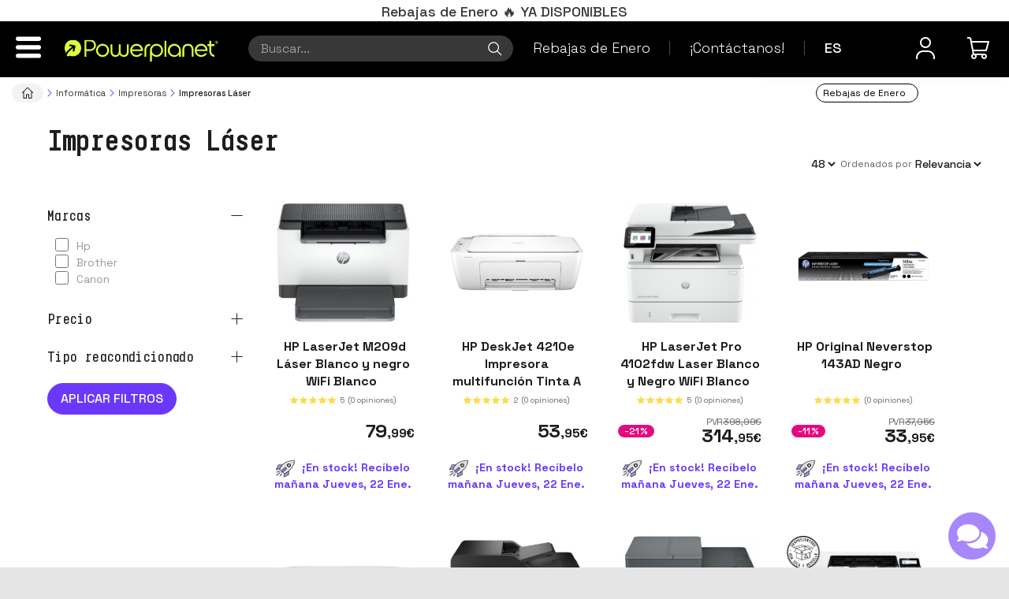

--- FILE ---
content_type: text/html;charset=UTF-8
request_url: https://www.powerplanetonline.com/es/informatica-impresoras-laser
body_size: 279970
content:


    

    
    <!doctype html><html lang="es" ><head>
<link rel="dns-prefetch" href="//dhb3yazwboecu.cloudfront.net/"><link rel="dns-prefetch" href="//dfou7ztp2gaz6.cloudfront.net/"><link rel="dns-prefetch" href="//www.powerplanetonline.com/">
<script>
window.dataLayer = window.dataLayer || [];
function gtag(){dataLayer.push(arguments);}
</script>
<!-- Google Tag Manager -->
<script>(function(w,d,s,l,i){w[l]=w[l]||[];w[l].push({'gtm.start':
new Date().getTime(),event:'gtm.js'});var f=d.getElementsByTagName(s)[0],
j=d.createElement(s),dl=l!='dataLayer'?'&l='+l:'';j.async=true;j.src=
'https://www.googletagmanager.com/gtm.js?id='+i+dl;f.parentNode.insertBefore(j,f);
})(window,document,'script','dataLayer','GTM-WDT4MB6');</script>
<!-- End Google Tag Manager -->
<!-- Meta Pixel Code -->
<script>
!function(f,b,e,v,n,t,s)
{if(f.fbq)return;n=f.fbq=function(){n.callMethod?
n.callMethod.apply(n,arguments):n.queue.push(arguments)};
if(!f._fbq)f._fbq=n;n.push=n;n.loaded=!0;n.version='2.0';
n.queue=[];t=b.createElement(e);t.async=!0;
t.src=v;s=b.getElementsByTagName(e)[0];
s.parentNode.insertBefore(t,s)}(window, document,'script',
'https://connect.facebook.net/en_US/fbevents.js');
fbq('init', '966785348148063');
fbq('track', 'PageView');
</script>
<noscript><img height="1" width="1" style="display:none"
src="https://www.facebook.com/tr?id=966785348148063&ev=PageView&noscript=1"
/></noscript>
<!-- End Meta Pixel Code -->
<meta name="theme-color" content="#ffffff">
<script>
(function(w, d, e, u, c, g, a, b){
w["SSJSConnectorObj"] = w["SSJSConnectorObj"] || {ss_cid : c, domain_info: g};
a = d.createElement(e);
a.async = true;
a.src = u;
b = d.getElementsByTagName(e)[0];
b.parentNode.insertBefore(a, b);
})(window,document,"script","https://cdn.perfdrive.com/aperture/aperture.js","bj5x","auto");
</script>
<script>
const dfLayerOptions = {
installationId: '8ab7d93c-4a5b-49d0-a4b5-5123f01b41ee',
zone: 'eu1'
};
(function (l, a, y, e, r, s) {
r = l.createElement(a); r.onload = e; r.async = 1; r.src = y;
s = l.getElementsByTagName(a)[0]; s.parentNode.insertBefore(r, s);
})(document, 'script', 'https://cdn.doofinder.com/livelayer/1/js/loader.min.js', function () {
doofinderLoader.load(dfLayerOptions);
});
</script>
<meta name="viewport" content="width=device-width, initial-scale=1" />
<title>Impresoras Láser</title>
<meta name="description" content="Impresora láser color, monocromo, multifición, o con wifi, amplia variedad a los mejores precios, con envío en 24 horas y con garantía de 3 años" />
<meta name="keywords" content="láser, impresora, buen, precio, color, monocromo, blanco, negro, wifi, red, usb" />
<meta name="robots" content="index, follow" />
<meta name="og:type" property="og:type" content="website" />
<meta name="og:title" property="og:title" content="Impresoras Láser" />
<meta name="og:url" property="og:url" content="https://www.powerplanetonline.com/es/informatica-impresoras-laser" />
<meta name="og:description" property="og:description" content="/www.powerplanetonline.com" />
<meta name="og:image" property="og:image" content="https://www.powerplanetonline.com" />
<link rel="preconnect" href="https://fonts.googleapis.com">
<link rel="preconnect" href="https://fonts.gstatic.com" crossorigin>
<link href="https://fonts.googleapis.com/css2?family=Space+Grotesk:wght@300..700&display=swap" rel="stylesheet">
<!-- manual canonical -->
<link rel="canonical" href="https://www.powerplanetonline.com/es/informatica-impresoras-laser" />
<!-- manual alternates -->
<link rel="alternate" hreflang="es-ES" type="text/html" href="https://www.powerplanetonline.com/es/informatica-impresoras-laser" /><link rel="alternate" hreflang="pt-PT" type="text/html" href="https://www.powerplanetonline.com/pt/informatica-impressoras-laser-pt" /><link rel="alternate" hreflang="fr-FR" type="text/html" href="https://www.powerplanetonline.com/fr/imprimantes-laser" />
<script type="application/ld+json">{"@context": "https://schema.org","@type": "BreadcrumbList","itemListElement": [{"@type": "ListItem","position": 1,"name": "Powerplanet","item": "https://www.powerplanetonline.com/es/"},{"@type": "ListItem","position": 2,"name": "Inform&aacute;tica","item": "https://www.powerplanetonline.com/es/informatica"},{"@type": "ListItem","position": 3,"name": "Impresoras","item": "https://www.powerplanetonline.com/es/impresoras"},{"@type": "ListItem","position": 4,"name": "Impresoras L&aacute;ser","item": "https://www.powerplanetonline.com/es/informatica-impresoras-laser"}]}</script>
<noscript>
<style>
html[lang="es"] .product-page-form .buyFormSubmit::after {content: "Comprar";}
html[lang="pt"] .product-page-form .buyFormSubmit::after {content: "Comprar";}
html[lang="fr"] .product-page-form .buyFormSubmit::after {content: "Acheter";}
html[lang="en"] .product-page-form .buyFormSubmit::after {content: "Buy";}
</style>
</noscript>
<link rel="stylesheet" type="text/css" href="https://dfou7ztp2gaz6.cloudfront.net/common/css/b7ec4dbbcf89ae004bd92265a6dcafa3.css" media="all" /><link rel="stylesheet" type="text/css" href="https://dfou7ztp2gaz6.cloudfront.net/common/css/bootstrap/3.4.1/bootstrap.min.css" media="all" /><link rel="stylesheet" type="text/css" href="https://dfou7ztp2gaz6.cloudfront.net/480/themes/default/assets/css/73762293809cd2465de58b9d56422720.css" media="all" /><!--[if lte IE 9]><script src="https://dfou7ztp2gaz6.cloudfront.net/common/js/polyfills/matchmedia.min.js"></script><![endif]--><link rel="stylesheet" type="text/css" href="/common/css/lcPlugins/Adyen/adyen.css" />
<meta name="google-site-verification" content="rD4Qg8bJakmt-4O4HN5Qf-Xb2NcJdAmLDcnWOm2EfuU" />
<style type="text/css">
#product-body-top form.buyForm.fixed-top-buy-section .free-shipping{display:none}.btn.buyFormSubmit{margin:0 0 8px!important}.free-shipping{font-family:"avenirltstd-book";text-align:center;padding:4px 0 0}.free-shipping > div{display:inline-block}.free-shipping > div > div{float:left}.free-shipping strong{display:block;margin-bottom:0;color:#878787;font-size:15px!important;text-transform:uppercase;line-height:15px;text-align:left}.free-shipping p{color:silver;font-size:14px;text-transform:uppercase;text-align:left;margin-bottom:0;font-weight:700}.brand-logotype{text-align:center}.brand-logotype img{width:auto!important;margin:auto}h1.categorytitle{background-color:#ECECEC;padding:8px 20px;font-size:32px}.fluidContent-categories .short-desc:first-of-type img:first-of-type{width:100%;height:auto}.fluidContent-categories .short-desc blockquote{font-size:15.5px}@media(max-width:767px){.page-col-1 ul li:last{display:block}}@media(min-width:768px){.page-col-1 ul li:last{display:none}}@media(max-width:360px){.spin-360-deg{position:relative;left:-50px}}#userFormFieldsContainer input:focus,#userFormFieldsContainer select:focus,#userFormFieldsContainer button:focus,#signInFormFieldsContainer input:focus,#smallLoginForm input:focus{background-color:#FAFFBD!important;boder:1px solid #FAFFBD!important}#description a{color:#7e38e3!important;text-decoration:none!important}.btn.dropdown-toggle.btn-default.leer-mas{border-radius:0!important;float:right!important}.productListinfo{line-height:1}.productList .outputShippingMessage{height:40px}.productList .dynamic-shipping{text-transform:uppercase!important;padding-top:5px}#orderCommentsField{display:none}.stockMessagePpo{background-color:#ecd8fb;padding:5px 10px 5px 0;font-size:15px;margin-bottom:10px;display:none;float:right}.stockMessagePpo .forecast{padding-left:25px}@media(max-width:479px){.stockMessagePpo .forecast{padding-left:5px;font-size:12px}}.stockMessagePpo img{vertical-align:middle;position:relative!important;left:-6px}#payment-v2-collap-shipping .stockMessagePpo{float:none;text-align:left;margin-top:30px;padding:8px 10px 5px 5px;text-transform:uppercase;display:inline-block}@media(max-width:479px){#payment-v2-collap-shipping .stockMessagePpo{margin:0 0 10px;display:inline-block}}.productList .outputShippingMessage{font-style:normal!important}.shippingSelectorsTitle.basketSelectorsTitle,.basketSelectorsTitle.paymentSystemSelectorsTitle{background-color:#e5e5e7;margin-bottom:12px;padding:8px 10px}.shippingSelectorsSubTitle.shippingAgncy,.paymentSelectorsSubTitle.paymentMethods,.paymentSystemsTokenInfo,.paymentSystemOthersInfo{display:none}.paymentSystemToken{margin-bottom:10px;overflow:hidden}.paymentSystemToken div{float:left}.paymentSystemToken div > label{margin-right:5px}.cardNumber img{width:30px;margin:0 5px}.paymentSystemOthersInfo{clear:both}.basketSelector{padding:0!important}.defaultPagePageContent{margin-top:35px!important}.carrouselMarcas img{display:inline!important;margin:10px 20px;padding:10px}.tab-content p,.short-desc p,.defaultPagePageContent p,.short-desc li{font-size:16px!important;line-height:24px}.short-desc li a{color:#7e38e3}.nav-tabs > li > a{font-size:16px}.tab-content #description h2{font-size:24px!important;line-height:30px}.tab-content #description h3{font-size:22px;line-height:30px}.tab-content #tables{font-size:17px!important;line-height:24px}.tab-content li{font-size:16px;line-height:24px}.mobile-only{display: block;}@media(max-width: 767px){.tab-content #description h3{font-size:24px!important}.tab-content #description h3{font-size:22px!important}}
</style>
<style type="text/css">.brand-carrusel a{width:24.5%;float:left}.brand-carrusel img{margin:auto}#spin-360{padding:3px;cursor:pointer;border:1px solid #ddd}#spin-360.active{border:1px solid #333}.product-list-shipping img{margin-right:5px}.product-list-shipping{font-size:14px;text-align:center}.productList .stockElement svg,.productList .stockElement img{width:24px;vertical-align:middle}.uppercase{text-transform:uppercase}.shipping-info{overflow:hidden}.shipping-info > div:first-of-type{float:left;margin-right:5px}.shipping-info p{text-transform:uppercase;margin-left:5px;border-bottom:2px solid #f1ecec;color:#878787;overflow:hidden}#related-carousel .productList .productRateStars,#vinculatedBasket .productList .productRateStars{padding-top:2px!important}#related-carousel .productListExtraInfo .customTagText,#vinculatedBasket .productListExtraInfo .customTagText{margin-top:0!important}#related-carousel .productlistStars,#vinculatedBasket .productlistStars{line-height:10px!important}#related-carousel .taxIncludedCtn,#vinculatedBasket .taxIncludedCtn{padding:5px 0!important}#related-carousel .availabilityName,#vinculatedBasket .availabilityName{margin-top:2px!important}.home-products-section .productlistName .title,.fluidContent-categories .productlistName .title,.fluidContent-search .productlistName .title{color:#333!important;margin:0 0 5px;height:31px}.productListSmallImageLink{border:none!important}.productListExtraInfo .taxIncludedCtn{text-transform:uppercase;padding-bottom:2px;padding-top:0!important}.productlistStars{text-align:center}.productlistStars .stars,.productListinfo .countComments{float:none!important;position:relative;display:inline-block;line-height:3px}.productListinfo .countComments{display:inline-block;font-size:10px!important;padding:0 0 0 7px !important;font-family:"avenirltstd-book","Helvetica Neue",Helvetica,Arial,"sans-serif"!important}.home-products-section .price-new-col,.fluidContent-categories .price-new-col,.fluidContent-search .price-new-col{float:none;margin:auto;padding-top:10px;display:block;text-align:center}.home-products-section .productListPrice .decimalPrice,.fluidContent-categories .productListPrice .decimalPrice,.fluidContent-search .productListPrice .decimalPrice{vertical-align:super}#install-app{width:100%;right:0;position:fixed;bottom:0;z-index:900;color:#fff;background-color:#3d3b3b;font-family:Verdana,Arial,sans-serif;font-size:12px;border-top:1px solid #e8ecf1;min-height:75px}.close-install-app{padding:17px 8px;display:block;width:20px;height:40px;font-family:Helvetica,Arial,Verdana,sans-serif;font-size:22px;text-align:center;cursor:pointer!important;font-weight:700;color:#fff;position:absolute}.img-app{width:57px}.img-app,.content-app{float:left}.title-app{font-weight:700}.fab-app{color:#fff;font-size:11px}.name-app,.title-app,.fab-app{margin-left:70px;padding:1px 0}.name-app{font-weight:700;margin-top:2px;overflow:hidden;height:16px}.content-app{margin-top:8px;margin-right:34px;margin-left:30px;position:absolute}.view-install-app{color:blue;line-height:25px;margin-top:23px;text-transform:uppercase;position:absolute;right:5px}</style>
<style type="text/css"> .home-products-section .price-new-col .productListPrice,.home-products-section .price-new-col .taxIncludedCtn,.fluidContent-categories .price-new-col .productListPrice,.fluidContent-categories .price-new-col .taxIncludedCtn,.fluidContent-search .price-new-col .productListPrice,.fluidContent-search .price-new-col .taxIncludedCtn{float:none!important;width:100%!important;text-align:center!important;display:block}.home-products-section .price-new-col .taxIncludedCtn,.fluidContent-categories .price-new-col .taxIncludedCtn,.fluidContent-search .price-new-col .taxIncludedCtn{text-transform:uppercase;font-size:10px;min-height:30px}.productRateStarField:before{text-shadow:.5px .5px 0 #a9c201!important}.productList .productRateStarField{font-size:10px!important;height:15px!important;width:8px!important}.availabilityName{margin-top:6px!important;display:inline-block}.ppo-logo .ocult{visibility:hidden}.ppo-logo.min{overflow:hidden;width:38px}.ppo-logo-col{margin:1%;width:20%;float:left}.ppo-logo .circle{margin-top:2%;margin-bottom:2%;border-radius:50%;position:relative;width:100%;height:auto;padding-top:100%;background:#000}.ppo-logo.min .centered{top:-.2em;right:-.2em}.ppo-logo.min .aligned{top:-.4em;right:-.4em}.ppo-logo .green-one{background-color:#cef245}.ppo-logo .green-two{background-color:#c6ec44}.ppo-logo .green-gradient{background:#c6ec44;background:-moz-linear-gradient(319deg,#c6ec44 30%,#aedc41 82%);background:-webkit-linear-gradient(319deg,#c6ec44 30%,#aedc41 82%);background:-o-linear-gradient(319deg,#c6ec44 30%,#aedc41 82%);background:-ms-linear-gradient(319deg,#c6ec44 30%,#aedc41 82%);background:linear-gradient(49deg,#c6ec44 30%,#aedc41 82%)}.ppo-logo .green-three{background-color:#aedc41}#fake-stock-alert-form-sync{display:none}@media (max-width: 479px){.home-top{display:none}.home-products-section .carousel-header{margin-top:20px}}.home-products-section .price-new-col .integerPrice,.fluidContent-categories .price-new-col .integerPrice,.fluidContent-search .price-new-col .integerPrice{font-size:20px}body .productList .productRateStarField.inactive{padding-top:0}.price-new-col .productListPrice{color:#333}.home-products-section .stars-new-col,.fluidContent-categories .stars-new-col,.fluidContent-search .stars-new-col{vertical-align:top;display:inline-block;float:none}img.global-version{width:185px!important;position:absolute;bottom:20px;left:5px}@media (max-width: 479px){img.global-version{width:150px!important}}</style>
<style>
@media (min-width: 1024px) {
.mobile-only {
display: none;
}
}
</style>
<link rel="apple-touch-icon" sizes="57x57" href="/cdnassets/favicon/57x57.png">
<link rel="apple-touch-icon" sizes="60x60" href="/cdnassets/favicon/60x60.png">
<link rel="apple-touch-icon" sizes="72x72" href="/cdnassets/favicon/72x72.png">
<link rel="apple-touch-icon" sizes="76x76" href="/cdnassets/favicon/76x76.png">
<link rel="apple-touch-icon" sizes="114x114" href="/cdnassets/favicon/114x114.png">
<link rel="apple-touch-icon" sizes="120x120" href="/cdnassets/favicon/120x120.png">
<link rel="apple-touch-icon" sizes="144x144" href="/cdnassets/favicon/144x144.png">
<link rel="apple-touch-icon" sizes="152x152" href="/cdnassets/favicon/152x152.png">
<link rel="apple-touch-icon" sizes="180x180" href="/cdnassets/favicon/180x180.png">
<link rel="icon" type="image/png" sizes="192x192" href="/cdnassets/favicon/192x192.png">
<link rel="icon" type="image/png" sizes="32x32" href="/cdnassets/favicon/32x32.png">
<link rel="icon" type="image/png" sizes="96x96" href="/cdnassets/favicon/96x96.png">
<link rel="icon" type="image/png" sizes="16x16" href="/cdnassets/favicon/16x16.png">
<link rel="manifest" href="/cdnassets/favicon/manifest.json">
<meta name="msapplication-TileColor" content="#cdfd00">
<meta name="msapplication-TileImage" content="/cdnassets/favicon/144x144.png">
<meta name="theme-color" content="#000000">
<script>
var stockManagementConfig = {
// Extra holiday days, format: MM-DD-YYYY
holidays: ['01-01-2026', '01-06-2026', '04-03-2026', '01-07-2025', '10-12-2026', '12-08-2025', '12-25-2026', '01-01-2027', '01-06-2027', '08-15-2025', '11-01-2025', '12-06-2025', '12-08-2025', '06-01-2025'],
// Default working week days
// 0 (Sunday), 1 (Monday), 6 (Saturday) Default values in 'es' is 0 and 6 non working days
workingWeekdays: [1, 2, 3, 4, 5],
// Muestra los mensajes de antes/después de navidad y reyes
showChristmasMessage: false};
</script>
<script id='merchantWidgetScript'
src="https://www.gstatic.com/shopping/merchant/merchantwidget.js"
defer>
</script>
<script type="text/javascript">
merchantWidgetScript.addEventListener('load', function () {
merchantwidget.start({
position: 'RIGHT_BOTTOM'
});
});
</script>
<link rel="shortcut icon" href="https://www.powerplanetonline.com/cdnassets/favicon/16x16.png" /></head><body class="fluidContent-categories"><div id="fluidNotify"></div>
<!-- Google Tag Manager (noscript) -->
<noscript><iframe src="https://www.googletagmanager.com/ns.html?id=GTM-WDT4MB6"
height="0" width="0" style="display:none;visibility:hidden"></iframe></noscript>
<!-- End Google Tag Manager (noscript) -->
<script>var POWERPLANET = POWERPLANET ? POWERPLANET : {};</script>
<script async id='__cn_generic_script__3e81d860-00d2-48e5-8b27-a2259d368c34'>!function(e){function t(){if(!e.querySelector('#__cn_client_script_3e81d860-00d2-48e5-8b27-a2259d368c34')){var t=e.createElement('script');t.setAttribute('src','https://cdn.connectif.cloud/eu3/client-script/3e81d860-00d2-48e5-8b27-a2259d368c34'),e.body.appendChild(t)}}'complete'===e.readyState||'interactive'===e.readyState?t():e.addEventListener('DOMContentLoaded',t)}(document);</script>
<div class="cn_cart" style="display:none">
<span class="cart_id">crt1</span>
<span class="total_quantity">0</span>
<span class="total_price">0</span>
</div>
<span id="auxSessionCountryId" class="hidden" data-sessioncountryid="207"></span>
<span id="auxSessionGroupId" class="hidden" data-sessiongroupid="false"></span>
<div class="icons-source sr-only">
<svg id="icon-burger" xmlns="http://www.w3.org/2000/svg" viewBox="0 0 38.4 32.6"><path d="M3.1 0h32.3c1.7 0 3.1 1.5 3.1 3.3s-1.4 3.3-3.1 3.3H3.1C1.4 6.6 0 5.1 0 3.3S1.4 0 3.1 0zM3.1 13h32.3c1.7 0 3.1 1.5 3.1 3.3s-1.4 3.3-3.1 3.3H3.1c-1.7 0-3.1-1.5-3.1-3.3S1.4 13 3.1 13zM3.1 26h32.3c1.7 0 3.1 1.5 3.1 3.3s-1.4 3.3-3.1 3.3H3.1c-1.7 0-3.1-1.5-3.1-3.3S1.4 26 3.1 26z"/></svg>
<svg id="icon-search" viewBox="0 0 24 24" xmlns="http://www.w3.org/2000/svg"><path d="M22.2825 21.2175L16.0875 15.0225C17.28 13.59 18 11.7525 18 9.75C18 5.1975 14.3025 1.5 9.75 1.5C5.1975 1.5 1.5 5.1975 1.5 9.75C1.5 14.3025 5.1975 18 9.75 18C11.7525 18 13.5975 17.28 15.0225 16.0875L21.2175 22.2825L22.275 21.225L22.2825 21.2175ZM3 9.75C3 6.03 6.03 3 9.75 3C13.47 3 16.5 6.03 16.5 9.75C16.5 13.47 13.47 16.5 9.75 16.5C6.03 16.5 3 13.47 3 9.75Z"/></svg>
<svg id="icon-happy-face-login" viewBox="0 0 24 24" xmlns="http://www.w3.org/2000/svg"><path d="M12 12C14.895 12 17.25 9.645 17.25 6.75C17.25 3.855 14.895 1.5 12 1.5C9.105 1.5 6.75 3.855 6.75 6.75C6.75 9.645 9.105 12 12 12ZM12 3C14.07 3 15.75 4.68 15.75 6.75C15.75 8.82 14.07 10.5 12 10.5C9.93 10.5 8.25 8.82 8.25 6.75C8.25 4.68 9.93 3 12 3ZM21 21V22.5H19.5V21C19.5 18.105 17.145 15.75 14.25 15.75H9.75C6.855 15.75 4.5 18.105 4.5 21V22.5H3V21C3 17.28 6.03 14.25 9.75 14.25H14.25C17.97 14.25 21 17.28 21 21Z"/></svg>
<svg id="icon-angle-down" xmlns="http://www.w3.org/2000/svg" viewBox="0 0 320 512"><path d="M151.5 347.8L3.5 201c-4.7-4.7-4.7-12.3 0-17l19.8-19.8c4.7-4.7 12.3-4.7 17 0L160 282.7l119.7-118.5c4.7-4.7 12.3-4.7 17 0l19.8 19.8c4.7 4.7 4.7 12.3 0 17l-148 146.8c-4.7 4.7-12.3 4.7-17 0z"></path></svg>
<svg id="icon-angle-up" xmlns="http://www.w3.org/2000/svg" viewBox="0 0 320 512"><path d="M168.5 164.2l148 146.8c4.7 4.7 4.7 12.3 0 17l-19.8 19.8c-4.7 4.7-12.3 4.7-17 0L160 229.3 40.3 347.8c-4.7 4.7-12.3 4.7-17 0L3.5 328c-4.7-4.7-4.7-12.3 0-17l148-146.8c4.7-4.7 12.3-4.7 17 0z"></path></svg>
<svg id="icon-trash" xmlns="http://www.w3.org/2000/svg" viewBox="0 0 77.1 89.3"><path d="M10.6 83.3s1.6 6 9.6 6h36.4c8.1 0 9.6-6 9.6-6l7.2-58.4H3.3l7.3 58.4zm41.9-49.6c0-1.6 1.6-2.9 3.5-2.9s3.5 1.3 3.5 2.9L56 77.6c0 1.6-1.6 2.9-3.5 2.9S49 79.2 49 77.6l3.5-43.9zm-17.5 0c0-1.6 1.6-2.9 3.5-2.9s3.5 1.3 3.5 2.9v43.9c0 1.6-1.6 2.9-3.5 2.9S35 79.2 35 77.6V33.7zm-14.1-3c1.9 0 3.5 1.3 3.5 2.9l3.5 43.9c0 1.6-1.6 2.9-3.5 2.9s-3.5-1.3-3.5-2.9l-3.5-43.9c0-1.6 1.6-2.9 3.5-2.9zm50.5-19.8H56V7c0-5.3-1.7-7-7-7H28c-4.9 0-7 2.3-7 7v3.9H5.6c-3.1 0-5.6 2.4-5.6 5.3s2.5 5.3 5.6 5.3h65.9c3.1 0 5.6-2.4 5.6-5.3-.1-3-2.6-5.3-5.7-5.3zm-22.4 0H28V7h21v3.9z"/></svg>
<svg id="icon-close-mb" xmlns="http://www.w3.org/2000/svg" viewBox="0 0 66.4 66.3"><path d="M43.1 33.2l21.3-21.3C67 9.2 67 4.7 64.3 2s-7.2-2.7-9.9 0L33.2 23.3l-21-21C9.5-.4 5-.4 2.3 2.3s-2.7 7.2 0 9.9l21 21L2 54.4c-2.7 2.7-2.7 7.2 0 9.9 1.3 1.3 3.1 2 4.9 2 1.8 0 3.5-.7 5-2L33.2 43l21 21c1.3 1.3 3.1 2 4.9 2 1.8 0 3.5-.7 5-2 2.7-2.7 2.7-7.2 0-9.9l-21-20.9z"/></svg>
<svg xmlns="http://www.w3.org/2000/svg" viewBox="0 0 349.35 86.38" id="icon-logo"><defs><style>#icon-logo .cls-1{fill:#e3ff33;stroke: transparent;}#icon-logo .cls-2{fill:#4d4a4a;}</style></defs><g id="Capa_2" data-name="Capa 2"><g id="Capa_2-2" data-name="Capa 2"><path class="cls-1" d="M96.6,56.35A11.88,11.88,0,1,1,80.9,38.53a12,12,0,0,1-2.43-2.83,11.49,11.49,0,0,1-2.83.36A13,13,0,0,1,74.11,36a11,11,0,0,1,.11,1.53A11.9,11.9,0,0,1,62.33,49.37a13.12,13.12,0,0,1-1.53-.11,11,11,0,0,1,.11,1.53A11.88,11.88,0,1,1,49,38.9a11.13,11.13,0,0,1,1.53.11,11,11,0,0,1-.11-1.53A11.9,11.9,0,0,1,62.33,25.59a11,11,0,0,1,1.53.11,12.82,12.82,0,0,1-.1-1.53,12.12,12.12,0,0,1,.26-2.5,11.83,11.83,0,0,1-3.66-3.16A11.84,11.84,0,0,1,50,23.11,11.88,11.88,0,0,1,45.76.58.3.3,0,0,0,45.64,0H23.69A23.69,23.69,0,0,0,0,23.69v39A23.69,23.69,0,0,0,23.69,86.38h50A23.69,23.69,0,0,0,97.38,62.69v-6A.47.47,0,0,0,96.6,56.35Z"/><path class="cls-2" d="M118.45,16.55a10.85,10.85,0,0,1,4.41.91,11.79,11.79,0,0,1,3.66,2.46A12.23,12.23,0,0,1,129,23.58a10.83,10.83,0,0,1,.93,4.46,11.53,11.53,0,0,1-.88,4.47,11.69,11.69,0,0,1-2.42,3.65A11.21,11.21,0,0,1,123,38.63a11.45,11.45,0,0,1-4.53.9,15.42,15.42,0,0,1-6.84-1.94v7a2.17,2.17,0,0,1-.67,1.61,2.28,2.28,0,0,1-1.71.67,2.32,2.32,0,0,1-1.59-.62,2.11,2.11,0,0,1-.73-1.52V28a10.86,10.86,0,0,1,.92-4.41A11.94,11.94,0,0,1,114,17.48,10.85,10.85,0,0,1,118.45,16.55ZM111.61,28a6.76,6.76,0,0,0,2,5,6.73,6.73,0,0,0,2.18,1.42,7,7,0,0,0,2.62.5,6.56,6.56,0,0,0,2.68-.55,6.47,6.47,0,0,0,2.16-1.49,7.31,7.31,0,0,0,1.42-2.19,6.72,6.72,0,0,0,.53-2.66,6.6,6.6,0,0,0-.55-2.66,7.38,7.38,0,0,0-1.47-2.16,6.76,6.76,0,0,0-2.16-1.44,6.82,6.82,0,0,0-5.32,0,7,7,0,0,0-2.16,1.47,6.78,6.78,0,0,0-1.45,2.16A6.65,6.65,0,0,0,111.61,28Z"/><path class="cls-2" d="M142.28,17a10.55,10.55,0,0,1,4.39.93,11.9,11.9,0,0,1,6.13,6.15,10.83,10.83,0,0,1,.93,4.46,11,11,0,0,1-.91,4.44,11.77,11.77,0,0,1-2.44,3.63A11.3,11.3,0,0,1,142.23,40a11.65,11.65,0,0,1-4.46-.85,11.29,11.29,0,0,1-3.66-2.4,11.43,11.43,0,0,1-2.46-3.63,11.76,11.76,0,0,1,0-9,11.1,11.1,0,0,1,2.45-3.61A12.08,12.08,0,0,1,137.75,18,12.29,12.29,0,0,1,142.28,17Zm-.05,4.7a7,7,0,0,0-2.63.52,6.7,6.7,0,0,0-2.19,1.45,7.38,7.38,0,0,0-1.47,2.16,6.73,6.73,0,0,0-.54,2.71,6.55,6.55,0,0,0,.54,2.63,7.49,7.49,0,0,0,1.47,2.21,6.83,6.83,0,0,0,2.19,1.5,6.7,6.7,0,0,0,7.45-1.5,7.33,7.33,0,0,0,1.48-2.21,6.55,6.55,0,0,0,.54-2.63,7,7,0,0,0-6.79-6.84Z"/><path class="cls-2" d="M163.36,39.49a8.15,8.15,0,0,1-5.79-2.38,8.28,8.28,0,0,1-1.73-2.51,7.3,7.3,0,0,1-.64-3V18.74a1.71,1.71,0,0,1,.66-1.59,2.58,2.58,0,0,1,1.71-.64,2.16,2.16,0,0,1,1.52.61,2.57,2.57,0,0,1,.81,1.43V31.41A3.29,3.29,0,0,0,161,33.84a3.46,3.46,0,0,0,4.72,0,3.14,3.14,0,0,0,1.09-2.42V18.59a1.89,1.89,0,0,1,.71-1.47,2.42,2.42,0,0,1,1.62-.61,2.34,2.34,0,0,1,1.69.68,2.28,2.28,0,0,1,.68,1.64V31.41a3,3,0,0,0,1.07,2.52,3.69,3.69,0,0,0,2.35.86,3.37,3.37,0,0,0,3.47-3.38V18.83a2.34,2.34,0,0,1,2.32-2.32,2.48,2.48,0,0,1,1.69.64,1.88,1.88,0,0,1,.74,1.44v13a7.27,7.27,0,0,1-.67,3.11,7.91,7.91,0,0,1-1.8,2.51A8.46,8.46,0,0,1,178,38.87a8.07,8.07,0,0,1-3.11.62,9.26,9.26,0,0,1-5.79-2.33,9.64,9.64,0,0,1-2.87,1.78A8,8,0,0,1,163.36,39.49Z"/><path class="cls-2" d="M196.13,16.41a10.51,10.51,0,0,1,4.39,1,12.7,12.7,0,0,1,6.27,6.27,10.36,10.36,0,0,1,1,4.39,2.37,2.37,0,0,1-.71,1.69,2.28,2.28,0,0,1-1.81.69h-16a8.91,8.91,0,0,0,3.2,3.51,7.26,7.26,0,0,0,3.64,1,5.43,5.43,0,0,0,1.71-.24l1.23-.43a2.23,2.23,0,0,1,3.06.41,2.36,2.36,0,0,1,.64,1.59,3.34,3.34,0,0,1-.11.8,1.56,1.56,0,0,1-.5.76l.05-.09a7.62,7.62,0,0,1-2.81,1.42,13.64,13.64,0,0,1-3.32.48,10.07,10.07,0,0,1-4.44-.83,11.9,11.9,0,0,1-3.7-2.54,12.29,12.29,0,0,1-2.52-3.76,11.14,11.14,0,0,1-.93-4.51,10.78,10.78,0,0,1,.93-4.39A11.74,11.74,0,0,1,188,20a13.27,13.27,0,0,1,3.7-2.57A10.6,10.6,0,0,1,196.13,16.41ZM203,25.48A9.66,9.66,0,0,0,200,22.37a6.77,6.77,0,0,0-3.91-1.21,6.92,6.92,0,0,0-4,1.23,9,9,0,0,0-2.77,3,.27.27,0,0,0-.1.19H203s0,0,0-.05Z"/><path class="cls-2" d="M211.13,39.53a2.06,2.06,0,0,1-1.54-.66,2.89,2.89,0,0,1-.79-1.61V27.71a10.76,10.76,0,0,1,1-4.32,11.41,11.41,0,0,1,2.49-3.49,11.87,11.87,0,0,1,3.63-2.37,12.49,12.49,0,0,1,4.4-1,2.24,2.24,0,0,1,1.56.76,3.09,3.09,0,0,1,.81,1.57,2.64,2.64,0,0,1-.76,1.59,2.31,2.31,0,0,1-1.61.74,6.66,6.66,0,0,0-2.62.52,6.78,6.78,0,0,0-2.16,1.45,7,7,0,0,0-1.47,2.16,6.64,6.64,0,0,0-.54,2.7v9.45a2.59,2.59,0,0,1-.79,1.43A2.21,2.21,0,0,1,211.13,39.53Z"/><path class="cls-2" d="M232.55,16.55a10.85,10.85,0,0,1,4.41.91,11.79,11.79,0,0,1,3.66,2.46,12.23,12.23,0,0,1,2.49,3.66A10.83,10.83,0,0,1,244,28a11.5,11.5,0,0,1-3.3,8.12,11.21,11.21,0,0,1-3.66,2.47,11.45,11.45,0,0,1-4.53.9,15.42,15.42,0,0,1-6.84-1.94v7a2.17,2.17,0,0,1-.67,1.61,2.28,2.28,0,0,1-1.71.67,2.32,2.32,0,0,1-1.59-.62,2.11,2.11,0,0,1-.73-1.52V28a10.86,10.86,0,0,1,.92-4.41,11.94,11.94,0,0,1,6.15-6.15A10.88,10.88,0,0,1,232.55,16.55ZM225.71,28a6.74,6.74,0,0,0,4.22,6.39,7,7,0,0,0,2.62.5,6.56,6.56,0,0,0,2.68-.55,6.47,6.47,0,0,0,2.16-1.49,7.31,7.31,0,0,0,1.42-2.19,6.72,6.72,0,0,0,.53-2.66,6.6,6.6,0,0,0-.55-2.66,7,7,0,0,0-1.47-2.16,6.76,6.76,0,0,0-2.16-1.44,6.82,6.82,0,0,0-5.32,0,7,7,0,0,0-2.16,1.47,6.78,6.78,0,0,0-1.45,2.16A6.65,6.65,0,0,0,225.71,28Z"/><path class="cls-2" d="M247.46,9.15a2.32,2.32,0,0,1,1.59.68,2.17,2.17,0,0,1,.73,1.64v20a3.52,3.52,0,0,0,.95,2.52,3.29,3.29,0,0,0,2.47,1,2.3,2.3,0,0,1,1.64.66,2.36,2.36,0,0,1,.74,1.62,2.2,2.2,0,0,1-.67,1.42,3.26,3.26,0,0,1-1.42.85h-.67a7,7,0,0,1-3-.66,8.21,8.21,0,0,1-2.49-1.78,8.41,8.41,0,0,1-1.69-2.59,7.8,7.8,0,0,1-.62-3v-20a2.24,2.24,0,0,1,.74-1.56A2.27,2.27,0,0,1,247.46,9.15Z"/><path class="cls-2" d="M268.4,16.55a11,11,0,0,1,4,1.24,11.33,11.33,0,0,1,3.23,2.54,12,12,0,0,1,2.13,3.51,11,11,0,0,1,.79,4.16v9.16a2.2,2.2,0,0,1-.72,1.64,2.25,2.25,0,0,1-1.61.69,6.89,6.89,0,0,1-.74-.05,2.11,2.11,0,0,1-.78-.26,2.4,2.4,0,0,1-.69-.6,1.84,1.84,0,0,1-.35-1,9.33,9.33,0,0,0-.86.43l-.9.47c-.35.16-.71.3-1.09.43l-1.19.38a12.94,12.94,0,0,1-2.56.24,10.94,10.94,0,0,1-6.37-1.93,11.8,11.8,0,0,1-4.17-5,10.63,10.63,0,0,1-.74-2.21,10.48,10.48,0,0,1-.26-2.39,10.28,10.28,0,0,1,.26-2.38,12.15,12.15,0,0,1,.74-2.23,11.64,11.64,0,0,1,4.17-5,11.13,11.13,0,0,1,6.37-1.89h.66A5.79,5.79,0,0,1,268.4,16.55ZM267,34.83a6.81,6.81,0,0,0,6.29-4.13,6.65,6.65,0,0,0,.55-2.7,6.51,6.51,0,0,0-.55-2.59,6.68,6.68,0,0,0-1.5-2.19,7.88,7.88,0,0,0-2.18-1.49,6.32,6.32,0,0,0-5.2,0,7.13,7.13,0,0,0-2.16,1.49,7.31,7.31,0,0,0-1.5,2.18,6.5,6.5,0,0,0-.54,2.62,6.29,6.29,0,0,0,.57,2.66,7,7,0,0,0,1.54,2.16,8.09,8.09,0,0,0,2.19,1.47A6,6,0,0,0,267,34.83Z"/><path class="cls-2" d="M291.52,16.36a11.83,11.83,0,0,1,4.37.83,11.57,11.57,0,0,1,3.65,2.31A11.16,11.16,0,0,1,302.06,23a10.38,10.38,0,0,1,.95,4.42V37a2.15,2.15,0,0,1-.69,1.61,2.42,2.42,0,0,1-1.64.71,2.34,2.34,0,0,1-1.63-.61,2,2,0,0,1-.69-1.57V27.85a6.72,6.72,0,0,0-2-4.82,7.26,7.26,0,0,0-2.19-1.47,6.86,6.86,0,0,0-2.73-.54,6.6,6.6,0,0,0-2.59.5,6.46,6.46,0,0,0-2.13,1.4A6.78,6.78,0,0,0,285.28,25a6,6,0,0,0-.55,2.57V37a2.23,2.23,0,0,1-.71,1.64,2.32,2.32,0,0,1-1.67.68,2.47,2.47,0,0,1-1.66-.61,2,2,0,0,1-.71-1.57V27.85a11.72,11.72,0,0,1,.95-4.46,12.22,12.22,0,0,1,2.42-3.66,11.32,11.32,0,0,1,8.17-3.37Z"/><path class="cls-2" d="M315.93,16.41a10.51,10.51,0,0,1,4.39,1,12.7,12.7,0,0,1,6.27,6.27,10.51,10.51,0,0,1,1,4.39,2.37,2.37,0,0,1-.71,1.69,2.28,2.28,0,0,1-1.81.69h-16a8.84,8.84,0,0,0,3.2,3.51,7.26,7.26,0,0,0,3.64,1,5.32,5.32,0,0,0,1.7-.24l1.24-.43a2.23,2.23,0,0,1,3.06.41,2.36,2.36,0,0,1,.64,1.59,3.34,3.34,0,0,1-.11.8,1.56,1.56,0,0,1-.5.76l0-.09a7.5,7.5,0,0,1-2.8,1.42,13.64,13.64,0,0,1-3.32.48,10.07,10.07,0,0,1-4.44-.83,11.9,11.9,0,0,1-3.7-2.54,12.12,12.12,0,0,1-2.52-3.76,11.14,11.14,0,0,1-.93-4.51,10.78,10.78,0,0,1,.93-4.39,11.74,11.74,0,0,1,2.54-3.7,13.27,13.27,0,0,1,3.7-2.57A10.6,10.6,0,0,1,315.93,16.41Zm6.83,9.07a9.77,9.77,0,0,0-2.92-3.11,6.77,6.77,0,0,0-3.91-1.21,6.92,6.92,0,0,0-4,1.23,9,9,0,0,0-2.77,3,.27.27,0,0,0-.1.19h13.77s-.05,0-.05-.05Z"/><path class="cls-2" d="M331.17,9.1a2.27,2.27,0,0,1,1.73.73,3,3,0,0,1,.78,1.83v4.28h11a2.13,2.13,0,0,1,1.66.73,2.41,2.41,0,0,1,.67,1.69,2.47,2.47,0,0,1-.71,1.71,2.21,2.21,0,0,1-1.62.76h-11v6.93a7,7,0,0,0,2,4.84,6.89,6.89,0,0,0,2.18,1.52,6.42,6.42,0,0,0,2.68.57,7.29,7.29,0,0,0,2.73-.45,6.15,6.15,0,0,0,2-1.26h-.05a2.52,2.52,0,0,1,1.76-.66,2.47,2.47,0,0,1,1.76.71,2.17,2.17,0,0,1,.66,1.66,3.13,3.13,0,0,1-.11.79,1.4,1.4,0,0,1-.46.68h.05a12.13,12.13,0,0,1-3.63,2.47,10.72,10.72,0,0,1-4.3.86,13.33,13.33,0,0,1-4.68-.83,11.46,11.46,0,0,1-3.84-2.38,11.72,11.72,0,0,1-3.68-8.52V11.66a2.62,2.62,0,0,1,.69-1.75A2.23,2.23,0,0,1,331.17,9.1Z"/><path class="cls-2" d="M143.49,52a10.55,10.55,0,0,1,4.39.93A11.9,11.9,0,0,1,154,59.06a10.83,10.83,0,0,1,.93,4.46A11,11,0,0,1,154,68a11.77,11.77,0,0,1-2.44,3.63A11.3,11.3,0,0,1,143.44,75a11.65,11.65,0,0,1-4.46-.85,11.14,11.14,0,0,1-3.65-2.4,11.62,11.62,0,0,1-2.5-12.63,11.1,11.1,0,0,1,2.45-3.61A12.08,12.08,0,0,1,139,53,12.29,12.29,0,0,1,143.49,52Zm-.05,4.7a7,7,0,0,0-2.63.52,6.55,6.55,0,0,0-2.18,1.45,7.22,7.22,0,0,0-1.48,2.16,6.73,6.73,0,0,0-.54,2.71,6.55,6.55,0,0,0,.54,2.63,7.33,7.33,0,0,0,1.48,2.21,6.7,6.7,0,0,0,9.63,0,7.33,7.33,0,0,0,1.48-2.21,6.55,6.55,0,0,0,.54-2.63,7,7,0,0,0-6.79-6.84Z"/><path class="cls-2" d="M167.76,51.36a11.74,11.74,0,0,1,4.36.83,11.51,11.51,0,0,1,3.66,2.31A11.32,11.32,0,0,1,178.3,58a10.38,10.38,0,0,1,.95,4.42V72a2.15,2.15,0,0,1-.69,1.61,2.44,2.44,0,0,1-1.64.71,2.38,2.38,0,0,1-1.64-.61,2,2,0,0,1-.69-1.57V62.85a6.72,6.72,0,0,0-2-4.82,7.09,7.09,0,0,0-2.18-1.47,6.86,6.86,0,0,0-2.73-.54,6.6,6.6,0,0,0-2.59.5,6.51,6.51,0,0,0-2.14,1.4A7.13,7.13,0,0,0,161.51,60a6.17,6.17,0,0,0-.54,2.57V72a2.2,2.2,0,0,1-.72,1.64,2.3,2.3,0,0,1-1.66.68,2.45,2.45,0,0,1-1.66-.61,2,2,0,0,1-.71-1.57V62.85a11.72,11.72,0,0,1,.95-4.46,12.22,12.22,0,0,1,2.42-3.66,11,11,0,0,1,3.61-2.46A11.22,11.22,0,0,1,167.76,51.36Z"/><path class="cls-2" d="M183.14,44.15a2.32,2.32,0,0,1,1.59.68,2.19,2.19,0,0,1,.74,1.64v20a3.48,3.48,0,0,0,.95,2.52,3.26,3.26,0,0,0,2.47,1,2.26,2.26,0,0,1,1.63.66,2.32,2.32,0,0,1,.74,1.62,2.14,2.14,0,0,1-.66,1.42,3.29,3.29,0,0,1-1.43.85h-.66a7.06,7.06,0,0,1-3-.66,8.25,8.25,0,0,1-4.17-4.37,7.62,7.62,0,0,1-.62-3v-20a2.2,2.2,0,0,1,.74-1.56A2.27,2.27,0,0,1,183.14,44.15Z"/><path class="cls-2" d="M197.2,46.61a2.48,2.48,0,0,1-.72,1.79,2.28,2.28,0,0,1-1.71.73,2.49,2.49,0,0,1-2.51-2.52,2.37,2.37,0,0,1,.73-1.73,2.43,2.43,0,0,1,1.78-.73,2.28,2.28,0,0,1,1.71.73A2.4,2.4,0,0,1,197.2,46.61Zm-2.43,27.88a2.46,2.46,0,0,1-1.78-.72,2.38,2.38,0,0,1-.73-1.8V54.12a2.34,2.34,0,0,1,.73-1.76,2.49,2.49,0,0,1,1.78-.71,2.48,2.48,0,0,1,2.43,2.47V72a2.39,2.39,0,0,1-.74,1.8A2.34,2.34,0,0,1,194.77,74.49Z"/><path class="cls-2" d="M210.3,51.36a11.76,11.76,0,0,1,8,3.14A11.29,11.29,0,0,1,220.84,58a10.38,10.38,0,0,1,.95,4.42V72a2.15,2.15,0,0,1-.69,1.61,2.42,2.42,0,0,1-1.64.71,2.36,2.36,0,0,1-1.63-.61,2,2,0,0,1-.69-1.57V62.85a6.93,6.93,0,0,0-.52-2.66A6.78,6.78,0,0,0,215.17,58,7.26,7.26,0,0,0,213,56.56a6.86,6.86,0,0,0-2.73-.54,6.73,6.73,0,0,0-4.72,1.9A6.78,6.78,0,0,0,204.06,60a6,6,0,0,0-.55,2.57V72a2.23,2.23,0,0,1-.71,1.64,2.31,2.31,0,0,1-1.66.68,2.48,2.48,0,0,1-1.67-.61,2,2,0,0,1-.71-1.57V62.85a11.72,11.72,0,0,1,1-4.46,12.22,12.22,0,0,1,2.42-3.66,11.32,11.32,0,0,1,8.17-3.37Z"/><path class="cls-2" d="M234.71,51.41a10.51,10.51,0,0,1,4.39,1,12.7,12.7,0,0,1,6.27,6.27,10.51,10.51,0,0,1,1,4.39,2.37,2.37,0,0,1-.71,1.69,2.28,2.28,0,0,1-1.81.69H227.87a8.84,8.84,0,0,0,3.2,3.51,7.26,7.26,0,0,0,3.64,1,5.43,5.43,0,0,0,1.71-.24l1.23-.43a2.23,2.23,0,0,1,3.06.41,2.36,2.36,0,0,1,.64,1.59,3.34,3.34,0,0,1-.11.8,1.56,1.56,0,0,1-.5.76l0-.09A7.5,7.5,0,0,1,238,74.2a13.64,13.64,0,0,1-3.32.48,10.07,10.07,0,0,1-4.44-.83,11.9,11.9,0,0,1-3.7-2.54A12.12,12.12,0,0,1,224,67.55a11.14,11.14,0,0,1-.93-4.51,10.78,10.78,0,0,1,.93-4.39,11.74,11.74,0,0,1,2.54-3.7,13.27,13.27,0,0,1,3.7-2.57A10.6,10.6,0,0,1,234.71,51.41Zm6.83,9.07a9.77,9.77,0,0,0-2.92-3.11,6.77,6.77,0,0,0-3.91-1.21,6.92,6.92,0,0,0-4,1.23,9,9,0,0,0-2.77,3,.27.27,0,0,0-.1.19h13.77s-.05,0-.05,0Z"/><path class="cls-2" d="M248.62,72a2.38,2.38,0,0,1-.74,1.73,2.42,2.42,0,0,1-1.78.74,2.32,2.32,0,0,1-1.71-.74,2.43,2.43,0,0,1-.71-1.73,2.48,2.48,0,0,1,.71-1.78,2.32,2.32,0,0,1,1.71-.74A2.53,2.53,0,0,1,248.62,72Z"/><path class="cls-2" d="M261.3,51.51a11,11,0,0,1,8.07,3.32h-.05a1.78,1.78,0,0,1,.45.69,2.18,2.18,0,0,1,.12.69,2.37,2.37,0,0,1-.71,1.71,1.82,1.82,0,0,1-.79.47,2.85,2.85,0,0,1-.92.14,2.24,2.24,0,0,1-1.66-.61,6.54,6.54,0,0,0-4.51-1.76,6.33,6.33,0,0,0-2.64.57,7.57,7.57,0,0,0-2.21,1.52A7.1,7.1,0,0,0,255,60.43a6.22,6.22,0,0,0-.55,2.57,6.32,6.32,0,0,0,.57,2.63,7.8,7.8,0,0,0,1.52,2.23,6.86,6.86,0,0,0,2.18,1.52,5.33,5.33,0,0,0,2.62.45,7,7,0,0,0,4.79-1.94,1.84,1.84,0,0,1,1.43-.48,2.17,2.17,0,0,1,1.61.76,2.12,2.12,0,0,1,.76,1.57,2.47,2.47,0,0,1-.14.78,1.42,1.42,0,0,1-.43.64,11.53,11.53,0,0,1-3.63,2.5,11.3,11.3,0,0,1-4.39.83,10.88,10.88,0,0,1-4.47-.93,11.94,11.94,0,0,1-6.15-6.15,10.86,10.86,0,0,1-.92-4.41,10.65,10.65,0,0,1,.92-4.35,12.36,12.36,0,0,1,6.2-6.19A10.46,10.46,0,0,1,261.3,51.51Z"/><path class="cls-2" d="M282.62,52a10.58,10.58,0,0,1,4.39.93,11.86,11.86,0,0,1,3.63,2.49,11.64,11.64,0,0,1,2.49,3.66,10.83,10.83,0,0,1,.93,4.46,11,11,0,0,1-.9,4.44,11.8,11.8,0,0,1-2.45,3.63A11.3,11.3,0,0,1,282.57,75a11.65,11.65,0,0,1-4.46-.85,11.08,11.08,0,0,1-3.66-2.4A11.29,11.29,0,0,1,272,68.08a11.45,11.45,0,0,1-.9-4.56,11.21,11.21,0,0,1,3.32-8.05A12.34,12.34,0,0,1,282.62,52Zm-.05,4.7a7,7,0,0,0-2.64.52,6.66,6.66,0,0,0-2.18,1.45,7,7,0,0,0-1.47,2.16,6.57,6.57,0,0,0-.55,2.71,6.39,6.39,0,0,0,.55,2.63,7.12,7.12,0,0,0,1.47,2.21,6.79,6.79,0,0,0,2.18,1.5,6.7,6.7,0,0,0,5.27,0,6.83,6.83,0,0,0,2.19-1.5,7.12,7.12,0,0,0,1.47-2.21,6.56,6.56,0,0,0,.55-2.63,7.13,7.13,0,0,0-2-4.73,7,7,0,0,0-4.79-2.11Z"/><path class="cls-2" d="M303.7,51.51a8.14,8.14,0,0,1,2.87.54,9.6,9.6,0,0,1,2.87,1.78,9.55,9.55,0,0,1,5.8-2.32,8.13,8.13,0,0,1,3.11.61A8.72,8.72,0,0,1,321,53.81a8,8,0,0,1,1.81,2.52,7.37,7.37,0,0,1,.66,3.1v13a1.89,1.89,0,0,1-.73,1.45,2.56,2.56,0,0,1-1.69.64,2.36,2.36,0,0,1-2.33-2.33V59.58a3.29,3.29,0,0,0-1-2.38,3.35,3.35,0,0,0-2.49-1,3.66,3.66,0,0,0-2.35.85,3,3,0,0,0-1.07,2.52V72.16a2.25,2.25,0,0,1-.69,1.64,2.29,2.29,0,0,1-1.69.69,2.39,2.39,0,0,1-1.61-.62,1.89,1.89,0,0,1-.71-1.47V59.58A3.27,3.27,0,0,0,306,57.13a3.48,3.48,0,0,0-2.33-.92,3.45,3.45,0,0,0-3.47,3.41V72.49a2.47,2.47,0,0,1-.8,1.38,2.19,2.19,0,0,1-1.52.62,2.59,2.59,0,0,1-1.71-.64,1.76,1.76,0,0,1-.67-1.59V59.43a7.5,7.5,0,0,1,.64-3,8.32,8.32,0,0,1,1.74-2.54,8.15,8.15,0,0,1,5.79-2.37Z"/><path class="cls-1" d="M88.55,23.55a5.89,5.89,0,1,1-5.89,5.89,5.89,5.89,0,0,1,5.89-5.89"/><path class="cls-1" d="M88.55,35.83a6.39,6.39,0,1,1,6.39-6.39A6.4,6.4,0,0,1,88.55,35.83Zm0-11.78a5.39,5.39,0,1,0,5.39,5.39A5.4,5.4,0,0,0,88.55,24.05Z"/><path class="cls-1" d="M75.64,18.28a5.89,5.89,0,1,1-5.88,5.89,5.89,5.89,0,0,1,5.88-5.89"/><path class="cls-1" d="M75.64,30.56A6.39,6.39,0,1,1,82,24.17,6.39,6.39,0,0,1,75.64,30.56Zm0-11.78A5.39,5.39,0,1,0,81,24.17,5.39,5.39,0,0,0,75.64,18.78Z"/><path class="cls-1" d="M62.33,31.59a5.89,5.89,0,1,1-5.88,5.89,5.89,5.89,0,0,1,5.88-5.89"/><path class="cls-1" d="M62.34,43.87a6.39,6.39,0,1,1,6.38-6.39A6.4,6.4,0,0,1,62.34,43.87Zm0-11.78a5.39,5.39,0,1,0,5.38,5.39A5.39,5.39,0,0,0,62.34,32.09Z"/><path class="cls-1" d="M49,44.9a5.89,5.89,0,1,1-5.89,5.89A5.88,5.88,0,0,1,49,44.9"/><path class="cls-1" d="M49,57.18a6.39,6.39,0,1,1,6.38-6.39A6.4,6.4,0,0,1,49,57.18ZM49,45.4a5.39,5.39,0,1,0,5.38,5.39A5.39,5.39,0,0,0,49,45.4Z"/><path class="cls-1" d="M88.55,41.73a5.89,5.89,0,1,1-5.89,5.89,5.89,5.89,0,0,1,5.89-5.89"/><path class="cls-1" d="M88.55,54a6.39,6.39,0,1,1,6.39-6.39A6.4,6.4,0,0,1,88.55,54Zm0-11.78a5.39,5.39,0,1,0,5.39,5.39A5.4,5.4,0,0,0,88.55,42.23Z"/><path class="cls-1" d="M88.55,5.37a5.89,5.89,0,1,1-5.89,5.89,5.89,5.89,0,0,1,5.89-5.89"/><path class="cls-1" d="M88.55,17.65a6.39,6.39,0,1,1,6.39-6.39A6.4,6.4,0,0,1,88.55,17.65Zm0-11.78a5.39,5.39,0,1,0,5.39,5.39A5.4,5.4,0,0,0,88.55,5.87Z"/><path class="cls-1" d="M69.76,5.37a5.89,5.89,0,1,1-5.89,5.89,5.89,5.89,0,0,1,5.89-5.89"/><path class="cls-1" d="M69.76,17.65a6.39,6.39,0,1,1,6.38-6.39A6.4,6.4,0,0,1,69.76,17.65Zm0-11.78a5.39,5.39,0,1,0,5.38,5.39A5.39,5.39,0,0,0,69.76,5.87Z"/><path class="cls-1" d="M51,5.37a5.89,5.89,0,1,1-5.89,5.89A5.89,5.89,0,0,1,51,5.37"/><path class="cls-1" d="M51,17.65a6.39,6.39,0,1,1,6.39-6.39A6.4,6.4,0,0,1,51,17.65ZM51,5.87a5.39,5.39,0,1,0,5.39,5.39A5.4,5.4,0,0,0,51,5.87Z"/></g></g></svg>
<svg id="icon-circle-evelope" viewBox="0 0 32 32" xmlns="http://www.w3.org/2000/svg"><path d="M27 5H5C3.35 5 2 6.35 2 8V24C2 25.65 3.35 27 5 27H27C28.65 27 30 25.65 30 24V8C30 6.35 28.65 5 27 5ZM5 7H27C27.38 7 27.69 7.22 27.86 7.53L16 14.83L4.14 7.53C4.31 7.22 4.63 7 5 7ZM27 25H5C4.45 25 4 24.55 4 24V9.79L16 17.17L28 9.79V24C28 24.55 27.55 25 27 25Z"/></svg>
<svg id="icon-user-user-circle" viewBox="0 0 32 32" xmlns="http://www.w3.org/2000/svg"><path d="M16 18C19.31 18 22 15.31 22 12C22 8.69 19.31 6 16 6C12.69 6 10 8.69 10 12C10 15.31 12.69 18 16 18ZM16 8C18.21 8 20 9.79 20 12C20 14.21 18.21 16 16 16C13.79 16 12 14.21 12 12C12 9.79 13.79 8 16 8ZM16 2C8.28 2 2 8.28 2 16C2 23.72 8.28 30 16 30C23.72 30 30 23.72 30 16C30 8.28 23.72 2 16 2ZM16 4C22.62 4 28 9.38 28 16C28 18.55 27.19 20.92 25.83 22.86C23.01 20.04 20.13 20 20 20H19.76L19.55 20.1C19.53 20.1 17.73 21 16 21C14.27 21 12.46 20.11 12.45 20.1L12.24 20H12.01C11.88 20 9 20.05 6.18 22.86C4.82 20.91 4.01 18.55 4.01 16C4.01 9.38 9.39 4 16.01 4H16ZM16 28C12.66 28 9.64 26.63 7.46 24.41C9.35 22.45 11.22 22.07 11.81 22.01C12.45 22.3 14.21 23 16 23C17.79 23 19.54 22.3 20.19 22.01C20.79 22.08 22.66 22.45 24.54 24.41C22.36 26.62 19.34 28 16 28Z"/></svg>
<svg id="icon-my-orders" viewBox="0 0 32 32" xmlns="http://www.w3.org/2000/svg"><path d="M27.9001 9.7C27.9001 9.6 27.9001 9.6 27.9001 9.7C27.9001 9.6 27.8001 9.6 27.8001 9.5L25.1001 5C24.7001 4.4 24.1001 4 23.4001 4L19.0001 4L13.0001 4H8.6001C7.9001 4 7.20009 4.4 6.90009 5L4.20009 9.5V9.6V9.7C4.20009 9.8 4.1001 9.9 4.1001 10L4.1001 24C4.1001 26.2 5.9001 28 8.1001 28L24.1001 28C26.3001 28 28.1001 26.2 28.1001 24L28.1001 10C28.0001 9.9 28.0001 9.8 27.9001 9.7ZM25.2001 9L20.8001 9L20.2001 6H23.4001L25.2001 9ZM13.0001 11L19.0001 11V15H13.0001L13.0001 11ZM18.2001 6L18.8001 9L13.2001 9L13.8001 6H18.2001ZM8.6001 6L11.8001 6L11.2001 9H6.80009L8.6001 6ZM26.0001 24C26.0001 25.1 25.1001 26 24.0001 26L8.00009 26C6.90009 26 6.00009 25.1 6.00009 24L6.00009 11H11.0001L11.0001 16C11.0001 16.6 11.4001 17 12.0001 17H20.0001C20.6001 17 21.0001 16.6 21.0001 16V11L26.0001 11L26.0001 24Z"/></svg>
<svg xmlns="http://www.w3.org/2000/svg" id="icon-my-cart" viewBox="0 0 76.2 67.4"><circle cx="28.5" cy="61.1" r="6.3"/><circle cx="56.1" cy="61.1" r="6.3"/><path d="M72.2 20.1h-39s-2.3.5-2.3 3.1c0 2.5 2.3 3.3 2.3 3.3h35l-2 6.6H31.8s-2.1.5-2.1 2.8c0 2.4 2.1 3.1 2.1 3.1h32.6l-1.8 6.2H27.1l-2.4-18.8-.8-6.3s-.7-5.8-1.1-8.3C22.4 9.4 16.4 6.3 3.3.2c-3.1-1.3-5.6 4.3 0 7.3l10.3 4.8s2.4 1.4 2.6 3.2c.2 1.9 4.4 32.8 4.4 32.8s.2 4.3 4.1 4.3h39.2c3.3 0 3.9-3.4 3.9-3.4l7.8-23.1c.1.1 2.4-6-3.4-6z"/></svg>
<svg id="icon-heart-filled" viewBox="0 0 32 32" xmlns="http://www.w3.org/2000/svg"><path d="M30 11C30 15.65 26.57 19.01 20.35 25.11C19.23 26.2 18.02 27.39 16.71 28.7L16 29.41L15.29 28.7C13.98 27.39 12.77 26.2 11.65 25.11C5.43 19.01 2 15.65 2 11C2 6.35 5.44 3 10 3C12.97 3 14.97 4.45 16 5.47C17.03 4.45 19.03 3 22 3C26.56 3 30 6.44 30 11Z" /></svg>
<svg id="icon-heart-empty" viewBox="0 0 32 32" xmlns="http://www.w3.org/2000/svg"><path d="M22 3C19.03 3 17.03 4.45 16 5.47C14.97 4.45 12.97 3 10 3C5.44 3 2 6.44 2 11C2 15.56 5.43 19.01 11.65 25.11C12.77 26.2 13.98 27.39 15.29 28.7L16 29.41L16.71 28.7C18.02 27.39 19.23 26.2 20.35 25.11C26.58 19.01 30 15.65 30 11C30 6.35 26.56 3 22 3ZM18.95 23.69C18.03 24.59 17.05 25.55 16 26.59C14.95 25.55 13.97 24.59 13.05 23.69C7.03 17.78 4 14.81 4 11C4 7.58 6.58 5 10 5C13.42 5 15.1 7.45 15.17 7.55L16 8.78L16.84 7.55C16.91 7.45 18.62 4.99 22.01 4.99C25.4 4.99 28.01 7.57 28.01 10.99C28.01 14.8 24.98 17.77 18.96 23.68L18.95 23.69Z" /></svg>
<svg xmlns="http://www.w3.org/2000/svg" id="icon-settings" viewBox="0 0 41.7 42.4"><circle cx="20.8" cy="21.2" r="7.5" fill="none"/><path d="M36.4 21.2c0-.8-.1-1.6-.2-2.4l5.5-4-4.8-8.3-6.1 2.7c-1.3-1.1-2.8-2-4.4-2.6L25.7 0h-9.6l-.7 6.6c-1.6.6-3.1 1.4-4.4 2.5L4.9 6.4.1 14.7l5.4 3.9c-.2.9-.2 1.8-.2 2.7 0 .8.1 1.6.2 2.4l-5.5 4L4.8 36l6.1-2.7c1.3 1.1 2.8 2 4.4 2.6l.7 6.7h9.6l.7-6.6c1.6-.6 3.1-1.4 4.4-2.5l6.2 2.8 4.8-8.3-5.4-3.9c0-1.1.1-2 .1-2.9zm-15.6 7.5c-4.1 0-7.5-3.4-7.5-7.5s3.4-7.5 7.5-7.5 7.5 3.4 7.5 7.5-3.3 7.5-7.5 7.5z"/></svg>
<svg id="icon-close" xmlns="http://www.w3.org/2000/svg" viewBox="0 0 320 512"><path d="M193.94 256L296.5 153.44l21.15-21.15c3.12-3.12 3.12-8.19 0-11.31l-22.63-22.63c-3.12-3.12-8.19-3.12-11.31 0L160 222.06 36.29 98.34c-3.12-3.12-8.19-3.12-11.31 0L2.34 120.97c-3.12 3.12-3.12 8.19 0 11.31L126.06 256 2.34 379.71c-3.12 3.12-3.12 8.19 0 11.31l22.63 22.63c3.12 3.12 8.19 3.12 11.31 0L160 289.94 262.56 392.5l21.15 21.15c3.12 3.12 8.19 3.12 11.31 0l22.63-22.63c3.12-3.12 3.12-8.19 0-11.31L193.94 256z"></path></svg>
<svg xmlns="http://www.w3.org/2000/svg" id="icon-my-addresses" viewBox="0 0 24 24" fill="none" stroke="currentColor" stroke-width="1.5" stroke-linecap="round" stroke-linejoin="round" class="lucide lucide-notebook-tabs"><path d="M2 6h4"/><path d="M2 10h4"/><path d="M2 14h4"/><path d="M2 18h4"/><rect width="16" height="20" x="4" y="2" rx="2"/><path d="M15 2v20"/><path d="M15 7h5"/><path d="M15 12h5"/><path d="M15 17h5"/></svg>
<svg xmlns="http://www.w3.org/2000/svg" id="icon-happy-face-logged" viewBox="0 0 36.8 36.8"><path fill="#c9c9c9" d="M18.4 0C8.2 0 0 8.2 0 18.4s8.2 18.4 18.4 18.4 18.4-8.2 18.4-18.4S28.6 0 18.4 0zm3.9 14.5c1.2 0 2.1.9 2.1 2.1s-.9 2.1-2.1 2.1-2.1-.9-2.1-2.1.9-2.1 2.1-2.1zm-8.2 0c1.2 0 2.1.9 2.1 2.1s-.9 2.1-2.1 2.1-2.1-.9-2.1-2.1.9-2.1 2.1-2.1zm17 6.2c-1.4 5.9-6.6 10-12.7 10s-11.3-4.1-12.7-10c-.1-.5.2-1.1.7-1.2.5-.1 1.1.2 1.2.7 1.2 5 5.6 8.4 10.8 8.4 5.2 0 9.6-3.5 10.8-8.4.1-.5.7-.9 1.2-.7.5.1.9.7.7 1.2z"/><path d="M30.4 19.5c-.5-.2-1.1.2-1.2.7-1.2 4.9-5.6 8.4-10.8 8.4-5.2 0-9.6-3.4-10.8-8.4-.1-.5-.7-.8-1.2-.7-.5.1-.8.7-.7 1.2 1.4 5.9 6.6 10 12.7 10s11.3-4.1 12.7-10c.2-.5-.2-1.1-.7-1.2zM14.1 18.7c1.2 0 2.1-.9 2.1-2.1s-.9-2.1-2.1-2.1-2.1.9-2.1 2.1.9 2.1 2.1 2.1zM22.3 18.7c1.2 0 2.1-.9 2.1-2.1s-.9-2.1-2.1-2.1-2.1.9-2.1 2.1.9 2.1 2.1 2.1z" fill="#535353"/></svg>
<svg id="icon-slide-left" viewBox="0 0 32 32" xmlns="http://www.w3.org/2000/svg"><path d="M13.4101 16.0001L21.4101 24.0001L20.0001 25.4101L10.5901 16.0001L20.0001 6.59009L21.4101 8.00009L13.4101 16.0001Z"/></svg>
<svg id="icon-slide-right" viewBox="0 0 32 32" xmlns="http://www.w3.org/2000/svg"><path d="M21.4101 16.0001L12.0001 25.4101L10.5901 24.0001L18.5901 16.0001L10.5901 8.00009L12.0001 6.59009L21.4101 16.0001Z"/></svg>
<svg id="icon-close-standard" viewBox="0 0 24 24" xmlns="http://www.w3.org/2000/svg"><path d="M13.0574 12L19.8074 18.75L18.7499 19.8075L11.9999 13.0575L5.24988 19.8075L4.19238 18.75L10.9424 12L4.19238 5.25L5.24988 4.1925L11.9999 10.9425L18.7499 4.1925L19.8074 5.25L13.0574 12Z"/></svg>
<svg xmlns="http://www.w3.org/2000/svg" id="icon-cart-arrow" viewBox="0 0 176.4 197.1"><circle cx="66.1" cy="182.5" r="14.6"/><circle cx="130" cy="182.5" r="14.6"/><path d="M167.3 87.5H77s-5.3 1.2-5.3 7.2c0 5.8 5.3 7.6 5.3 7.6h81l-4.6 15.3H73.7s-4.9 1.2-4.9 6.5c0 5.6 4.9 7.2 4.9 7.2h75.5l-4.2 14.4H62.8l-5.6-43.5-1.9-14.6s-1.6-13.4-2.5-19.2c-.9-5.6-14.8-12.8-45.1-27-7.2-3-13 10 0 16.9l23.9 11.1s5.6 3.2 6 7.4l10.2 76s.5 10 9.5 10h90.8c7.6 0 9-7.9 9-7.9l18.1-53.5c.2.3 5.5-13.9-7.9-13.9z"/><path d="M83.5 51.9l17.6 17.6c1 1 1.9 2 3.1 2.8a6.6 6.6 0 005.6 1 9.7 9.7 0 004-2.5l19-19a8.4 8.4 0 00-11.3-12.4c-1.3 1.1-2.5 2.4-3.7 3.6l-.6.5c-.3.2-.6.1-.7-.3l-.1-.9V8.8l-.1-1.4a8.3 8.3 0 00-9.5-7.1 8.3 8.3 0 00-7.2 8.4v34.5c-.1.6-.4.7-.9.4l-.6-.5-2.9-2.9a8.4 8.4 0 00-13.9 3.5l-.4 1.8v1.3l.1.2c.2 1.7 1 3.4 2.5 4.9z"/></svg>
<svg xmlns="http://www.w3.org/2000/svg" id="icon-cart-clock" viewBox="0 0 176.4 197.1"><path fill="none" d="M108.5 64.2a26.5 26.5 0 100-53 26.5 26.5 0 000 53zm-6.1-46.6c0-2.1 1.7-3.8 3.8-3.8h4.6c2.1 0 3.8 1.7 3.8 3.8v19.2l8.7 6.3c.6.5 1.1 1.1 1.4 1.8l.2.7c.2 1-.1 2-.7 2.8l-2.7 3.7c-.7 1-1.9 1.6-3.1 1.6-.8 0-1.6-.3-2.3-.7l-12.2-8.8c-1-.7-1.6-1.9-1.6-3.1V17.6z"/><circle cx="66.1" cy="182.5" r="14.6"/><circle cx="130" cy="182.5" r="14.6"/><path d="M167.3 87.5H77s-5.3 1.2-5.3 7.2c0 5.8 5.3 7.6 5.3 7.6h81l-4.6 15.3H73.7s-4.9 1.2-4.9 6.5c0 5.6 4.9 7.2 4.9 7.2h75.5l-4.2 14.4H62.8l-5.6-43.5-1.9-14.6s-1.6-13.4-2.5-19.2c-.9-5.6-14.8-12.8-45.1-27-7.2-3-13 10 0 16.9l23.9 11.1s5.6 3.2 6 7.4l10.2 76s.5 10 9.5 10h90.8c7.6 0 9-7.9 9-7.9l18.1-53.5c.2.3 5.5-13.9-7.9-13.9zM103.9 44.2l12.2 8.8c.7.5 1.4.7 2.3.7 1.2 0 2.4-.6 3.1-1.6l2.7-3.7a4 4 0 00.7-2.8l-.2-.7a4 4 0 00-1.4-1.8l-8.7-6.3V17.6c0-2.1-1.7-3.8-3.8-3.8h-4.6a3.8 3.8 0 00-3.8 3.8v23.5a4 4 0 001.5 3.1z"/><path d="M108.5 75.3a37.7 37.7 0 10-.2-75.4 37.7 37.7 0 00.2 75.4zm0-64.2a26.5 26.5 0 110 53 26.5 26.5 0 010-53z"/></svg>
<svg id="icon-po-arrow" xmlns="http://www.w3.org/2000/svg" viewBox="0 0 47.9 47.9"><linearGradient id="a" x1="35.5775" x2="47.3555" y1="32.6" y2="32.6" gradientTransform="matrix(1 0 0 -1 0 54.2)" gradientUnits="userSpaceOnUse"><stop offset="0" stop-color="#ff3"/><stop offset="1" stop-color="#cf3"/></linearGradient><path fill="url(#a)" d="M41.5 15.7c3.3 0 5.9 2.6 5.9 5.9s-2.6 5.9-5.9 5.9-5.9-2.6-5.9-5.9 2.6-5.9 5.9-5.9"/><linearGradient id="b" x1="35.0779" x2="47.8553" y1="32.7" y2="32.7" gradientTransform="matrix(1 0 0 -1 0 54.2)" gradientUnits="userSpaceOnUse"><stop offset="0" stop-color="#ff3"/><stop offset="1" stop-color="#cf3"/></linearGradient><path fill="url(#b)" d="M41.5 27.9c-3.5 0-6.4-2.9-6.4-6.4s2.9-6.4 6.4-6.4 6.4 2.9 6.4 6.4-2.9 6.4-6.4 6.4zm0-11.7c-3 0-5.4 2.4-5.4 5.4s2.4 5.4 5.4 5.4 5.4-2.4 5.4-5.4-2.5-5.4-5.4-5.4z"/><linearGradient id="c" x1="20.3903" x2="32.1684" y1="32.6941" y2="32.6941" gradientTransform="matrix(1 0 0 -1 0 54.2)" gradientUnits="userSpaceOnUse"><stop offset="0" stop-color="#ff3"/><stop offset="1" stop-color="#cf3"/></linearGradient><path fill="url(#c)" d="M26.2 15.6c3.3 0 5.9 2.6 5.9 5.9s-2.6 5.9-5.9 5.9-5.9-2.6-5.9-5.9c.1-3.3 2.7-5.9 5.9-5.9"/><linearGradient id="d" x1="19.8903" x2="32.6686" y1="32.6941" y2="32.6941" gradientTransform="matrix(1 0 0 -1 0 54.2)" gradientUnits="userSpaceOnUse"><stop offset="0" stop-color="#ff3"/><stop offset="1" stop-color="#cf3"/></linearGradient><path fill="url(#d)" d="M26.2 27.9c-3.5 0-6.4-2.9-6.4-6.4s2.9-6.4 6.4-6.4 6.4 2.9 6.4 6.4-2.8 6.4-6.4 6.4zm0-11.8c-3 0-5.4 2.4-5.4 5.4s2.4 5.4 5.4 5.4 5.4-2.4 5.4-5.4-2.4-5.4-5.4-5.4z"/><linearGradient id="e" x1="10.4928" x2="22.2708" y1="22.7324" y2="22.7324" gradientTransform="matrix(1 0 0 -1 0 54.2)" gradientUnits="userSpaceOnUse"><stop offset="0" stop-color="#ff3"/><stop offset="1" stop-color="#cf3"/></linearGradient><path fill="url(#e)" d="M16.3 25.6c3.3 0 5.9 2.6 5.9 5.9s-2.6 5.9-5.9 5.9-5.9-2.6-5.9-5.9c0-3.3 2.7-5.9 5.9-5.9"/><linearGradient id="f" x1="9.9926" x2="22.7709" y1="22.7324" y2="22.7324" gradientTransform="matrix(1 0 0 -1 0 54.2)" gradientUnits="userSpaceOnUse"><stop offset="0" stop-color="#ff3"/><stop offset="1" stop-color="#cf3"/></linearGradient><path fill="url(#f)" d="M16.3 37.9c-3.5 0-6.4-2.9-6.4-6.4s2.9-6.4 6.4-6.4c3.5 0 6.4 2.9 6.4 6.4s-2.8 6.4-6.4 6.4zm0-11.8c-3 0-5.4 2.4-5.4 5.4s2.4 5.4 5.4 5.4c3 0 5.4-2.4 5.4-5.4s-2.4-5.4-5.4-5.4z"/><linearGradient id="g" x1=".5364" x2="12.3144" y1="12.6897" y2="12.6897" gradientTransform="matrix(1 0 0 -1 0 54.2)" gradientUnits="userSpaceOnUse"><stop offset="0" stop-color="#ff3"/><stop offset="1" stop-color="#cf3"/></linearGradient><path fill="url(#g)" d="M6.4 35.6c3.3 0 5.9 2.6 5.9 5.9 0 3.3-2.6 5.9-5.9 5.9S.5 44.8.5 41.5s2.7-5.9 5.9-5.9"/><linearGradient id="h" x1=".0369" x2="12.8142" y1="12.6897" y2="12.6897" gradientTransform="matrix(1 0 0 -1 0 54.2)" gradientUnits="userSpaceOnUse"><stop offset="0" stop-color="#ff3"/><stop offset="1" stop-color="#cf3"/></linearGradient><path fill="url(#h)" d="M6.4 47.9C2.9 47.9 0 45 0 41.5s2.9-6.4 6.4-6.4 6.4 2.9 6.4 6.4-2.9 6.4-6.4 6.4zm0-11.8c-3 0-5.4 2.4-5.4 5.4s2.4 5.4 5.4 5.4 5.4-2.4 5.4-5.4-2.4-5.4-5.4-5.4z"/><linearGradient id="i" x1="35.5627" x2="47.3408" y1="17.6618" y2="17.6618" gradientTransform="matrix(1 0 0 -1 0 54.2)" gradientUnits="userSpaceOnUse"><stop offset="0" stop-color="#ff3"/><stop offset="1" stop-color="#cf3"/></linearGradient><path fill="url(#i)" d="M41.5 30.6c3.3 0 5.9 2.6 5.9 5.9 0 3.3-2.6 5.9-5.9 5.9s-5.9-2.6-5.9-5.9c0-3.2 2.6-5.9 5.9-5.9"/><linearGradient id="j" x1="35.0632" x2="47.8406" y1="17.6618" y2="17.6618" gradientTransform="matrix(1 0 0 -1 0 54.2)" gradientUnits="userSpaceOnUse"><stop offset="0" stop-color="#ff3"/><stop offset="1" stop-color="#cf3"/></linearGradient><path fill="url(#j)" d="M41.5 42.9c-3.5 0-6.4-2.9-6.4-6.4s2.9-6.4 6.4-6.4 6.4 2.9 6.4 6.4-2.9 6.4-6.4 6.4zm0-11.8c-3 0-5.4 2.4-5.4 5.4s2.4 5.4 5.4 5.4 5.4-2.4 5.4-5.4-2.5-5.4-5.4-5.4z"/><linearGradient id="k" x1="35.5774" x2="47.3555" y1="47.8" y2="47.8" gradientTransform="matrix(1 0 0 -1 0 54.2)" gradientUnits="userSpaceOnUse"><stop offset="0" stop-color="#ff3"/><stop offset="1" stop-color="#cf3"/></linearGradient><path fill="url(#k)" d="M41.5.5c3.3 0 5.9 2.6 5.9 5.9s-2.6 5.9-5.9 5.9-5.9-2.6-5.9-5.9S38.2.5 41.5.5"/><linearGradient id="l" x1="35.0779" x2="47.8553" y1="47.8" y2="47.8" gradientTransform="matrix(1 0 0 -1 0 54.2)" gradientUnits="userSpaceOnUse"><stop offset="0" stop-color="#ff3"/><stop offset="1" stop-color="#cf3"/></linearGradient><path fill="url(#l)" d="M41.5 12.8c-3.5 0-6.4-2.9-6.4-6.4S38 0 41.5 0s6.4 2.9 6.4 6.4c-.1 3.5-2.9 6.4-6.4 6.4zm0-11.8c-3 0-5.4 2.4-5.4 5.4s2.4 5.4 5.4 5.4 5.4-2.4 5.4-5.4S44.4 1 41.5 1z"/><linearGradient id="m" x1="20.3543" x2="32.1323" y1="47.8" y2="47.8" gradientTransform="matrix(1 0 0 -1 0 54.2)" gradientUnits="userSpaceOnUse"><stop offset="0" stop-color="#ff3"/><stop offset="1" stop-color="#cf3"/></linearGradient><path fill="url(#m)" d="M26.3.5c3.3 0 5.9 2.6 5.9 5.9s-2.6 5.9-5.9 5.9-5.9-2.6-5.9-5.9S23 .5 26.3.5"/><linearGradient id="n" x1="19.8546" x2="32.6319" y1="47.8" y2="47.8" gradientTransform="matrix(1 0 0 -1 0 54.2)" gradientUnits="userSpaceOnUse"><stop offset="0" stop-color="#ff3"/><stop offset="1" stop-color="#cf3"/></linearGradient><path fill="url(#n)" d="M26.3 12.8c-3.5 0-6.4-2.9-6.4-6.4S22.8 0 26.3 0s6.4 2.9 6.4 6.4c-.1 3.5-2.9 6.4-6.4 6.4zm0-11.8c-3 0-5.4 2.4-5.4 5.4s2.4 5.4 5.4 5.4 5.4-2.4 5.4-5.4S29.2 1 26.3 1z"/><linearGradient id="o" x1="5.1133" x2="16.8913" y1="47.8" y2="47.8" gradientTransform="matrix(1 0 0 -1 0 54.2)" gradientUnits="userSpaceOnUse"><stop offset="0" stop-color="#ff3"/><stop offset="1" stop-color="#cf3"/></linearGradient><path fill="url(#o)" d="M11 .5c3.3 0 5.9 2.6 5.9 5.9s-2.6 5.9-5.9 5.9-5.9-2.6-5.9-5.9S7.7.5 11 .5"/><linearGradient id="p" x1="4.6136" x2="17.3909" y1="47.8" y2="47.8" gradientTransform="matrix(1 0 0 -1 0 54.2)" gradientUnits="userSpaceOnUse"><stop offset="0" stop-color="#ff3"/><stop offset="1" stop-color="#cf3"/></linearGradient><path fill="url(#p)" d="M11 12.8c-3.5 0-6.4-2.9-6.4-6.4S7.5 0 11 0s6.4 2.9 6.4 6.4c-.1 3.5-2.9 6.4-6.4 6.4zM11 1C8 1 5.6 3.4 5.6 6.4S8 11.8 11 11.8s5.4-2.4 5.4-5.4S13.9 1 11 1z"/></svg>
<svg id="icon-angle-right" xmlns="http://www.w3.org/2000/svg" viewBox="0 0 192 512"><path d="M166.9 264.5l-117.8 116c-4.7 4.7-12.3 4.7-17 0l-7.1-7.1c-4.7-4.7-4.7-12.3 0-17L127.3 256 25.1 155.6c-4.7-4.7-4.7-12.3 0-17l7.1-7.1c4.7-4.7 12.3-4.7 17 0l117.8 116c4.6 4.7 4.6 12.3-.1 17z"></path></svg>
<svg id="icon-back-arrow" xmlns="http://www.w3.org/2000/svg" viewBox="0 0 512 512"><path d="M256 504C119 504 8 393 8 256S119 8 256 8s248 111 248 248-111 248-248 248zm116-292H256v-70.9c0-10.7-13-16.1-20.5-8.5L121.2 247.5c-4.7 4.7-4.7 12.2 0 16.9l114.3 114.9c7.6 7.6 20.5 2.2 20.5-8.5V300h116c6.6 0 12-5.4 12-12v-64c0-6.6-5.4-12-12-12z"></path></svg>
<svg xmlns="http://www.w3.org/2000/svg" id="icon-logout" viewBox="0 0 24 24" fill="none" stroke="currentColor" stroke-width="1.5" stroke-linecap="round" stroke-linejoin="round" class="lucide lucide-circle-power"><path d="M12 7v4"/><path d="M7.998 9.003a5 5 0 1 0 8-.005"/><circle cx="12" cy="12" r="10"/></svg>
<svg id="icon-warranty" xmlns="http://www.w3.org/2000/svg" viewBox="0 0 444.1 512"><path d="M438 116.8C473.7 386.5 345 512 224.2 512h-.7C98 511.5-29 378.5 5.8 116.9a15 15 0 0114.3-13c61.4-2.2 132.8-39.4 191-99.3a15 15 0 0121.6 0c44.5 46.2 118 96.6 191 99.2a15 15 0 0114.2 13zm-424.7 1c-67.7 510.4 486.5 520.6 417.2 0a7.4 7.4 0 00-7.2-6.4c-72.8-2.6-147-50.5-196-101.6a7.4 7.4 0 00-10.8 0c-50.3 52-123.5 99-196 101.6a7.5 7.5 0 00-7.2 6.4z"/><path d="M430.5 117.8c69.3 520.6-485 510.4-417.2 0a7.5 7.5 0 017.1-6.4C93 108.8 166.2 61.7 216.5 9.8a7.4 7.4 0 0110.7 0c49.2 51 123.3 99 196.1 101.6a7.4 7.4 0 017.2 6.4zM407 346.3c22.3-63.3 27.6-139.8 16-227.4-35.2-1.3-72.3-12.6-110.3-33.5A391 391 0 01222 15C169.8 68.7 95.1 116.3 20.7 119-33.3 526.6 315 608.1 407 346.3z"/><path fill="#a88ee8" d="M423 119c11.6 87.5 6.3 164-16 227.3C315 608-33.3 526.6 20.7 118.9 95.3 116.2 170 68.6 222 15.1a391 391 0 0090.8 70.3c38 21 75.1 32.2 110.3 33.5zM36.4 241c32 332.8 408.4 313.7 369.6-93.8a12.2 12.2 0 00-10.2-10.8c-55.6-9.1-114.5-39.5-166-85.6a12.2 12.2 0 00-8-3 12 12 0 00-8 3c-37.1 33-96 74.7-165.7 85.6a12.2 12.2 0 00-10.4 11 569.8 569.8 0 00-2.5 59.6 7.5 7.5 0 007.6 7.4 1.6 1.6 0 00.3 0q.4 9.3 1 18.4h-.3a7.5 7.5 0 00-7.4 8.2z"/><path d="M406 147.2C444.8 554.7 68.5 573.8 36.4 241a7.5 7.5 0 017.5-8.3h.3c5.5 72 27.3 131.8 64.2 173.9 31.8 36.4 73 56.4 115.9 56.4a138.7 138.7 0 0021 4.8 153.8 153.8 0 0092.5-53c50.9-58 72.4-152.2 61.5-266.9a4.4 4.4 0 00-.4-1.5l-.4-4.8a4.6 4.6 0 00-4-4c-50.7-8.4-104.4-34-152.7-73q-8.6-6.9-17-14.4a4.7 4.7 0 00-3-1.2v-1.3a12.2 12.2 0 018.1 3.1c51.4 46.1 110.3 76.5 166 85.6a12.2 12.2 0 0110 10.8z"/><path d="M399.3 148c11 114.6-10.6 208.8-61.5 266.8a153.6 153.6 0 01-92.6 53 138.7 138.7 0 01-20.9-4.8 135.6 135.6 0 0020-1.5 153.8 153.8 0 0092.7-53c50.1-57.2 71.8-149.6 62-262a4.4 4.4 0 01.3 1.4z"/><path d="M399 146.4c9.8 112.6-11.9 204.9-62 262.2a153.8 153.8 0 01-92.7 53 135.6 135.6 0 01-20 1.4 145.8 145.8 0 01-16-6c98.6 13.6 203-86.2 182.9-306.1-52-9-106.2-35.3-155-74.9a379 379 0 006.5-5.1c48.2 38.8 102 64.6 152.7 72.8a4.7 4.7 0 013.5 2.8z"/><path d="M398.5 141.7l.4 4.8a4.7 4.7 0 00-3.5-2.7c-50.8-8.3-104.5-34-152.7-73a379 379 0 01-6.5 5.2q-7.3-5.9-14.4-12.3c-31.6 27.9-77.8 61-132.9 78.5a265.8 265.8 0 01-36.3 8.8 551.3 551.3 0 00-2.2 55.8 7.5 7.5 0 01-7.3 7.6 556.5 556.5 0 012.2-72.7 4.6 4.6 0 014-4c72.4-11.4 133.1-55.2 169.4-87.5a4.5 4.5 0 013-1.2 4.7 4.7 0 013.2 1.2q8.3 7.5 17 14.4c48.2 39 102 64.6 152.7 73a4.6 4.6 0 013.9 4z"/><path fill="#d3ff1e" d="M391.2 150.9c20.1 220-84.3 319.8-183 306.1a159.3 159.3 0 01-34-20.5 20.6 20.6 0 002.5-2.1 6.2 6.2 0 00.5-.7l39.3-51.3h57.7a21 21 0 0018.1-10.5l52.2-90.3a21 21 0 000-21l-22.6-39.2a7.5 7.5 0 00-9.9-3l-7.9-13.7a7.5 7.5 0 002.3-10l-14-24.4a21 21 0 00-18.2-10.6h-13.3l12-33.8.2-.7c5.3-20-21.7-32.1-33-14.6l-31.5 49.2h-38.7a21 21 0 00-18.2 10.4l-52.2 90.4a21 21 0 000 21l52.2 90.3a21 21 0 0010.9 9.2l-14.4 30.3C97.6 352.6 76 259.8 86.4 148a4.6 4.6 0 013.1-4 4.7 4.7 0 01.8-.1c58.5-9.2 109.4-39.5 145.9-67.9 48.8 39.6 103 66 155 74.9z"/><path d="M344.5 260.6a21 21 0 010 21l-52.1 90.3a21 21 0 01-18.2 10.5h-57.7l-39.3 51.4a6.2 6.2 0 01-.5.6 20.6 20.6 0 01-2.4 2.1 158 158 0 01-5.4-4.4 11.5 11.5 0 003.4-2.4l42.6-55.8h59.3a13.4 13.4 0 0011.6-6.7l52.2-90.4a13.4 13.4 0 000-13.4l-26-44.9a7.5 7.5 0 0110 3z"/><path d="M338 263.4a13.4 13.4 0 010 13.4l-52.2 90.3a13.4 13.4 0 01-11.6 6.8h-59.3l18.6-24.4 16.4-21.4.1.1a7.5 7.5 0 01.7 10L228 367.2h46.2a6 6 0 005-3l52.3-90.3a6 6 0 000-5.9L308.8 229a7.5 7.5 0 01-1-3.8 7.5 7.5 0 013.8-6.5 3.8 3.8 0 01.4-.2z"/><path fill="#a88ee8" d="M331.4 268.1a6 6 0 010 6l-52.1 90.3a6 6 0 01-5.1 3H228l22.7-29.2a7.5 7.5 0 00-.7-10l8.4-11a7.5 7.5 0 009.6-2l41.2-53.9a16.4 16.4 0 00-13-26.3h-60.1a1.2 1.2 0 01-1-.6 1.2 1.2 0 01-.2-1.1l20.7-58.4h18.6a6 6 0 015.1 3l14.1 24.4a7.5 7.5 0 0010.4 2.7 5 5 0 00.4-.3l7.9 13.8a3.8 3.8 0 00-.4.2 7.5 7.5 0 00-3.8 6.5 7.5 7.5 0 001 3.8z"/><path d="M296.2 235a16.4 16.4 0 0113 26.3L268 315a7.5 7.5 0 01-9.6 2l45.8-60a8.7 8.7 0 001.8-6.5 8.8 8.8 0 00-8.8-10h-60.1a8.8 8.8 0 01-8.8-7.6 8.9 8.9 0 01.5-1.8l11.6-32.7 11.3-32.2h22.5a13.4 13.4 0 0111.6 6.7l18.3 31.8a5 5 0 01-.4.2 7.5 7.5 0 01-10.3-2.7l-14.1-24.5a6 6 0 00-5.1-3h-18.6l-20.7 58.4a1.2 1.2 0 00.1 1.2 1.2 1.2 0 001 .5z"/><path d="M307.5 198.4a7.5 7.5 0 01-3.4 6.3L285.8 173a13.4 13.4 0 00-11.6-6.7h-22.4l15-42.4c3.2-11.9-12.8-19-19.5-8.7l-32.7 51H170a13.4 13.4 0 00-11.7 6.8l-52.1 90.4a13.4 13.4 0 000 13.4l52.1 90.3A13.4 13.4 0 00170 374h5.8L155 417a11.1 11.1 0 00-.6 1.3q-2.6-2.6-5-5.5l-1.3-1.4 14.4-30.3a21 21 0 01-11-9.2l-52-90.3a21 21 0 010-21l52-90.4a21 21 0 0118.3-10.4h38.7l31.5-49.2c11.3-17.5 38.3-5.4 33 14.6l-.2.7-12 33.9h13.3a21 21 0 0118.2 10.4l14 24.5a7.5 7.5 0 011 3.8z"/><path d="M297.2 240.6a8.8 8.8 0 018.8 10 8.8 8.8 0 00-8.8-7.7h-60.1a8.8 8.8 0 01-8.8-10 8.8 8.8 0 008.8 7.6z"/><path d="M306 250.6a8.7 8.7 0 01-1.8 6.6L258.4 317a6.3 6.3 0 01-1.2-.9l47-61.4a8.6 8.6 0 001.8-4.2z"/><path d="M306 250.6a8.6 8.6 0 01-1.8 4.2l-47 61.4a4.6 4.6 0 01-.5-.4 7.5 7.5 0 01-.6-9.9l41.1-53.8a1.3 1.3 0 00-1-2h-60.1a16.4 16.4 0 01-15.4-22l1-3 18.7-29-11.7 32.7a8.8 8.8 0 00-.4 4.1 8.8 8.8 0 008.8 10h60a8.8 8.8 0 018.9 7.7z"/><path fill="#c5db42" d="M297.4 250.8a1.2 1.2 0 01-.2 1.3L256 305.9a7.5 7.5 0 00.7 10 4.6 4.6 0 00.5.4l-8.4 11a7.5 7.5 0 00-5.2-1.2l10.2-21.4a8.8 8.8 0 00-8-12.6h-34.9a16.1 16.1 0 00-12.3-5.6h-11.7a8.7 8.7 0 01.8-8l34-53.3-1 3a16.4 16.4 0 0015.4 21.9h60.1a1.2 1.2 0 011.2.7z"/><path d="M247.4 115.2c6.7-10.3 22.6-3.2 19.4 8.7l-15 42.4h-9.2l16-45.1a3.2 3.2 0 00-5.9-2.5l-30.4 47.6h-7.6z"/><path fill="#c5db42" d="M256.8 117.6a3 3 0 011.8 3.6l-16 45h-20.3l30.4-47.4a3 3 0 014-1.2z"/><path fill="#ffc14f" d="M258.4 317l-8.5 11.1a7.1 7.1 0 00-1.1-.9l8.4-11a6.3 6.3 0 001.2.9z"/><path fill="#c5db42" d="M245.8 292a8.8 8.8 0 018 12.7L243.6 326a7.4 7.4 0 00-4.9 2.9 18256 18256 0 01-34.4 44.9h-21.6l30.6-64A16.3 16.3 0 00211 292z"/><path d="M251.8 166.3l-11.5 32.2-11.6 32.7a8.9 8.9 0 00-.4 1.8 8.8 8.8 0 01.4-4.3l11.7-32.7-18.7 29.2 21-59z"/><path d="M250 328.1l-16.5 21.4L215 374h-10.7l34.5-45a7.4 7.4 0 014.9-2.8l-10 21 15.2-19.9a7.1 7.1 0 011.1 1z"/><path d="M248.8 327.2l-15.3 20 10-21a7.5 7.5 0 015.3 1z"/><path fill="#c5db42" d="M222.3 166.3h20.3l-20.9 59-34 53.1a8.7 8.7 0 00-.8 8h-39a1.2 1.2 0 01-1.2-.6 1.2 1.2 0 010-1.4l75.6-118.1z"/><path fill="#c5db42" d="M221.8 63.8q7 6.3 14.4 12.2c-36.6 28.4-87.4 58.7-146 67.9a4.7 4.7 0 00-.7.1l-.6-1.8c55.1-17.4 101.3-50.6 132.8-78.4z"/><path d="M222.3 166.3l-75.6 118.1a1.2 1.2 0 000 1.3 1.2 1.2 0 001.2.7h39a8.8 8.8 0 008.2 5.6h4.5v2.4h-50.8a8.8 8.8 0 01-7.4-13.5l73.3-114.6z"/><path d="M221.8 47.8V49a4.5 4.5 0 00-3 1.1c-36.4 32.3-97 76.1-169.5 87.5a4.6 4.6 0 00-4 4 556.5 556.5 0 00-2.2 72.7 1.6 1.6 0 01-.3 0 7.5 7.5 0 01-7.5-7.5 569.8 569.8 0 012.5-59.6A12.2 12.2 0 0148 136.4c69.8-11 128.6-52.6 165.8-85.7a12 12 0 018-3z"/><path d="M215 373.9l-42.7 55.7a11.5 11.5 0 01-3.4 2.4q-4.4-3.6-8.5-7.7l.6-.7a4.5 4.5 0 00.6.6 3 3 0 004-.1l38.7-50.2z"/><path d="M214.7 166.3l-73.3 114.6a8.8 8.8 0 007.4 13.5h50.8a8.8 8.8 0 018 12.7l-32 66.8H170a13.4 13.4 0 01-11.7-6.8l-52.1-90.3a13.4 13.4 0 010-13.4l52.1-90.4a13.4 13.4 0 0111.7-6.7zm-15 137a1.2 1.2 0 000-1.2 1.2 1.2 0 00-1.2-.7h-50.7a16.4 16.4 0 01-13.8-25.2l65-101.4h-29.1a6 6 0 00-5.2 3l-52.1 90.3a6 6 0 000 6l52.2 90.3a6 6 0 004.4 2.9z"/><path d="M211 292a16.3 16.3 0 012.3 17.8l-30.5 64h-7.1l31.8-66.7a8.8 8.8 0 00-8-12.7V292z"/><path d="M211 292H195a8.8 8.8 0 01-8.2-5.6h11.7a16.1 16.1 0 0112.3 5.6z"/><path d="M208.3 457a145.8 145.8 0 0016 6c-43 0-84-20-116-56.4-36.8-42-58.5-101.9-64.1-173.9a7.5 7.5 0 017.2 6.9c9.6 99.7 51.2 166 102.2 197.4a141 141 0 0054.7 20z"/><path fill="#c5db42" d="M182.8 373.9h21.4c-16.4 21.3-30.9 40-38.6 50.2a3 3 0 01-4 .1 4.5 4.5 0 01-.7-.6c-1-1.1-.8-2.3-.1-3.8z"/><path fill="#a88ee8" d="M199.7 302a1.2 1.2 0 010 1.3l-30.5 64a6 6 0 01-4.5-2.9l-52.1-90.3a6 6 0 010-6l52.2-90.3a6 6 0 015-3H199L134 276.2a16.4 16.4 0 0013.8 25.2h50.8a1.2 1.2 0 011 .7z"/><path fill="#c5db42" d="M174.3 436.5a159.3 159.3 0 0034 20.5 141 141 0 01-54.7-20 17.6 17.6 0 0020.7-.5z"/><path d="M175.7 373.9h7L161 419.8c-.8 1.4-1 2.7.1 3.8l-.6.7-6-6a11.1 11.1 0 01.7-1.3z"/><path d="M168.9 432l5.4 4.5a17.6 17.6 0 01-20.7.5 17.8 17.8 0 01-6.3-23.9l.9-1.7 1.2 1.4q2.5 2.9 5 5.5c-3.5 9.2 6.3 17.5 14.5 13.8z"/><path d="M168.9 432c-8.1 3.8-18-4.5-14.5-13.6l6 6q4.1 4 8.5 7.7z"/><path fill="#c5db42" d="M153.6 437c-51-31.5-92.6-97.7-102.2-197.5a7.5 7.5 0 00-7.2-6.8q-.7-9-1-18.3a7.5 7.5 0 007.2-7.5v-.1a551.3 551.3 0 012.2-55.8 265.8 265.8 0 0036.3-8.8l.6 1.9a4.6 4.6 0 00-3.1 3.9C76 259.8 97.6 352.6 148.2 411.4l-.9 1.7c-5 9.7-.9 19.1 6.3 23.8z"/></svg>
<svg id="icon-arrow-up" xmlns="http://www.w3.org/2000/svg" viewBox="0 0 448 512"><path d="M34.9 289.5l-22.2-22.2c-9.4-9.4-9.4-24.6 0-33.9L207 39c9.4-9.4 24.6-9.4 33.9 0l194.3 194.3c9.4 9.4 9.4 24.6 0 33.9L413 289.4c-9.5 9.5-25 9.3-34.3-.4L264 168.6V456c0 13.3-10.7 24-24 24h-32c-13.3 0-24-10.7-24-24V168.6L69.2 289.1c-9.3 9.8-24.8 10-34.3.4z"></path></svg>
<svg id="icon-angle-left-regular" xmlns="http://www.w3.org/2000/svg" viewBox="0 0 192 512"><path d="M4.2 247.5L151 99.5c4.7-4.7 12.3-4.7 17 0l19.8 19.8c4.7 4.7 4.7 12.3 0 17L69.3 256l118.5 119.7c4.7 4.7 4.7 12.3 0 17L168 412.5c-4.7 4.7-12.3 4.7-17 0L4.2 264.5c-4.7-4.7-4.7-12.3 0-17z"></path></svg>
<svg id="icon-angle-right-regular" xmlns="http://www.w3.org/2000/svg" viewBox="0 0 192 512"><path d="M187.8 264.5L41 412.5c-4.7 4.7-12.3 4.7-17 0L4.2 392.7c-4.7-4.7-4.7-12.3 0-17L122.7 256 4.2 136.3c-4.7-4.7-4.7-12.3 0-17L24 99.5c4.7-4.7 12.3-4.7 17 0l146.8 148c4.7 4.7 4.7 12.3 0 17z"></path></svg>
<svg id="icon-exclamation-triangle" xmlns="http://www.w3.org/2000/svg" viewBox="0 0 576 512"><path d="M569.517 440.013C587.975 472.007 564.806 512 527.94 512H48.054c-36.937 0-59.999-40.055-41.577-71.987L246.423 23.985c18.467-32.009 64.72-31.951 83.154 0l239.94 416.028zM288 354c-25.405 0-46 20.595-46 46s20.595 46 46 46 46-20.595 46-46-20.595-46-46-46zm-43.673-165.346l7.418 136c.347 6.364 5.609 11.346 11.982 11.346h48.546c6.373 0 11.635-4.982 11.982-11.346l7.418-136c.375-6.874-5.098-12.654-11.982-12.654h-63.383c-6.884 0-12.356 5.78-11.981 12.654z"></path></svg>
<svg id="icon-pencil" xmlns="http://www.w3.org/2000/svg" viewBox="0 0 512 512"><path d="M290.74 93.24l128.02 128.02-277.99 277.99-114.14 12.6C11.35 513.54-1.56 500.62.14 485.34l12.7-114.22 277.9-277.88zm207.2-19.06l-60.11-60.11c-18.75-18.75-49.16-18.75-67.91 0l-56.55 56.55 128.02 128.02 56.55-56.55c18.75-18.76 18.75-49.16 0-67.91z"></path></svg>
<svg id="icon-delete" xmlns="http://www.w3.org/2000/svg" viewBox="0 0 15 16"><path d="M1.222 15.024L-.012 13.79 6.25 7.529.002 1.281 1.238.046l6.248 6.248L13.748.032l1.234 1.233-6.261 6.262 6.248 6.248-1.236 1.236-6.249-6.249-6.262 6.262z"/></svg>
<svg id="french-flag" xmlns="http://www.w3.org/2000/svg" viewBox="0 0 383.29 384"><path d="M179.65 0h23.2c.72.5 1.4 1.33 2.17 1.43 3.18.39 6.39.51 9.57.81a170 170 0 0 1 43.77 10.56c0 1.24-.1 2.49-.1 3.73v351.69c0 1.24.07 2.49.1 3.73-14.23 5.29-28.81 9.16-44 10.61-.89.08-1.71.94-2.55 1.44h-40.39c-.85-.5-1.67-1.35-2.56-1.44a176 176 0 0 1-44-10.61c0-1.37.11-2.74.11-4.11V16.91c0-1.37-.08-2.74-.12-4.11a176.45 176.45 0 0 1 51.89-11.36c1-.06 1.94-.94 2.91-1.44Z" style="fill:#f0f0f0"/><path d="M124.88 12.8c0 1.37.12 2.74.12 4.11v350.93c0 1.37-.08 2.74-.11 4.11-8.27-3.74-16.89-6.85-24.74-11.31-54.76-31.09-87.67-77.62-98-139.9Q1.09 214.41 0 208.09v-31.44a9.46 9.46 0 0 0 .76-1.89c1.26-7.87 1.93-15.88 3.8-23.59Q28.89 50.91 124.88 12.8Z" style="fill:#2055a3"/><path d="M258.36 12.8c52.9 20.43 90.64 56.72 111.42 109.43 39.4 99.94-10.36 211.41-110.69 249.56a4.3 4.3 0 0 1-.73.16c0-1.24-.1-2.49-.1-3.73V16.53c0-1.24.07-2.53.1-3.73Z" style="fill:#d9112a"/></svg>
<svg id="spanish-flag" xmlns="http://www.w3.org/2000/svg" viewBox="0 0 383.26 383.19"><path d="M383.26 177.4v29.2c-.5 2.88-1.1 5.75-1.48 8.65a179 179 0 0 1-10.64 43.05q-95.92 0-191.84-.05-83.6 0-167.17.05c-.3-.68-.64-1.35-.89-2.05a190.77 190.77 0 0 1-9.53-90.15A167.89 167.89 0 0 1 12.13 125h359.01c3.06 11.15 6.37 22.23 9.09 33.46 1.51 6.16 2.06 12.61 3.03 18.94Z" style="fill:#ffda45"/><path d="M371.14 125H12.13a167.65 167.65 0 0 1 22.53-43.18c32-44.5 75.05-71.35 129.39-79.74C168 1.46 172 .7 175.92 0h30.69a12 12 0 0 0 2.26.75c4.56.6 9.17 1 13.7 1.73q65.55 11.22 110.65 60.11A181.9 181.9 0 0 1 371.14 125Z" style="fill:#d9112a"/><path d="M371.14 258.3A181.48 181.48 0 0 1 328 326.12c-39.77 39.63-88 58.67-144 57-75.66-2.3-144.73-52.15-171.31-123-.21-.58-.35-1.18-.53-1.77q83.58 0 167.17-.05 95.88-.05 191.81 0Z" style="fill:#d9122a"/></svg>
<svg id="portuguese-flag" xmlns="http://www.w3.org/2000/svg" viewBox="0 0 384 383.32"><path d="M384 176.7v30.69a9.7 9.7 0 0 0-.78 2.25c-3.45 34.3-14.81 65.71-35.22 93.56-31.86 43.5-74.51 69.67-128 78-4.35.67-8.69 1.39-13 2.09h-30.75a10.11 10.11 0 0 0-2.24-.78c-16.73-1.83-33.12-5.15-48.84-11.33l.06-112.8c2.61-.23 5.23-.39 7.82-.71A66.48 66.48 0 0 0 188.31 170c-7.37-21.67-28.49-44.22-63.08-45.1V12.09c.56-.26 1.11-.57 1.69-.78q57.32-20.1 116-4.53c72.38 19.3 128.87 82.93 139 156.49.56 4.52 1.36 8.97 2.08 13.43Z" style="fill:#d9112a"/><path d="M125.18 12.13v112.81c-2.86.25-5.73.41-8.57.75-40.38 4.79-67.09 45.73-55.51 84.79 7.35 24.79 30.5 47.3 64.08 47.93l-.06 112.8Q21.92 329.74 2.2 220.42c-.78-4.34-1.47-8.68-2.2-13V176.7a10.63 10.63 0 0 0 .75-2.32C3.94 140.69 15 109.81 34.52 82.12 57.49 49.53 87.62 26 125.18 12.13Z" style="fill:#6ea644"/><path d="M125.23 258.41c-33.58-.63-56.73-23.14-64.08-47.93-11.58-39.06 15.13-80 55.51-84.79 2.84-.34 5.71-.5 8.57-.75 34.59.88 55.71 23.43 63.08 45.1a66.48 66.48 0 0 1-55.26 87.66c-2.59.3-5.21.48-7.82.71Zm36.82-100H87.72c0 14.5-.18 28.71 0 42.92.29 18.28 15.2 34.36 32.93 35.92 20.27 1.78 38.88-10.72 41-30 1.8-15.93.4-32.25.4-48.79Z" style="fill:#feda45"/><path d="M162.05 158.46c0 16.53 1.4 32.86-.36 48.85-2.11 19.27-20.72 31.77-41 30-17.73-1.56-32.64-17.64-32.93-35.92-.23-14.21 0-28.42 0-42.92Zm-49.36 25.11c0 6-.28 11.71.08 17.4a12.45 12.45 0 0 0 12.12 11.57 12.19 12.19 0 0 0 12.61-10.93c.52-5.91.11-11.9.11-18Z" style="fill:#d9142a"/><path d="M112.69 183.57h24.92c0 6.14.41 12.13-.11 18a12.19 12.19 0 0 1-12.61 10.93 12.45 12.45 0 0 1-12.12-11.5c-.36-5.72-.08-11.45-.08-17.43Z" style="fill:#f0ecec"/></svg>
<svg id="english-flag" xmlns="http://www.w3.org/2000/svg" viewBox="0 0 383.28 383.34"><defs><style>.cls-2{fill:#efeced}.cls-4{fill:#2055a3}.cls-7{fill:#d9112a}</style></defs><path d="M206.61 383.34h-30.69l-9-1.53c-.08-1.61-.22-3.23-.22-4.84V216.62H6.38c-1.62 0-3.23-.15-4.85-.23a200.3 200.3 0 0 1 0-49.42c1.62-.08 3.23-.23 4.85-.23h160.33V6.39c0-1.62.14-3.23.21-4.85a200.3 200.3 0 0 1 49.42 0c.07 1.62.21 3.23.21 4.85v160.34h160.36c1.61 0 3.23.15 4.84.23l1.53 10.49v29.2l-1.53 9.73c-1.62.08-3.23.23-4.85.23H216.57v160.35c0 1.62-.14 3.24-.21 4.85Z" style="fill:#d8112a"/><path class="cls-2" d="m216.35 1.53 25.46 5.24q-.06 48.77-.09 97.54a6.08 6.08 0 0 0 .37 1.28c.54-.43.93-.68 1.24-1Q274.92 73 306.46 41.41a9.12 9.12 0 0 0 1.26-2.47l6.73 6.06c-.83.92-1.63 1.86-2.51 2.74l-68 68c-.92.92-2.13 2.13-2.16 3.24-.2 7.17-.1 14.34-.1 22.26 1.12-1 1.66-1.42 2.15-1.9q40.67-40.54 81.25-81.2a12 12 0 0 0 1.55-2.72q8.87 10.08 17.71 20.17a20.37 20.37 0 0 0-3.52 2.31q-30.18 30.1-60.26 60.23c-.93.92-1.79 1.91-3.25 3.47h17.77l81.44-.13q2.61 12.75 5.23 25.49c-1.61-.08-3.23-.23-4.84-.23H216.57V6.39c-.01-1.63-.15-3.24-.22-4.86ZM56.71 327.94q-8.9-10.08-17.77-20.18a17.4 17.4 0 0 0 3.26-2q30.57-30.47 61.06-61c.75-.75 1.44-1.56 2.55-2.76-1-.1-1.45-.19-1.89-.19l-97.14.1-5.25-25.53c1.62.08 3.23.23 4.85.23h160.33V376.96c0 1.61.14 3.23.22 4.84l-25.47-5.25c0-.62.11-1.24.11-1.86v-97.26c-.94.75-1.32 1-1.64 1.31q-31.57 31.58-63.11 63.18a9.12 9.12 0 0 0-1.26 2.47l-6.75-6.09c.84-.91 1.64-1.85 2.52-2.73q34-34 68-68.05c.92-.92 2.12-2.14 2.15-3.25.2-7.16.1-14.34.1-22.25-1.12 1-1.66 1.41-2.15 1.9Q98.8 284.55 58.2 325.21a11.18 11.18 0 0 0-1.49 2.73ZM381.75 216.38q-2.61 12.75-5.23 25.49c-.62 0-1.24-.12-1.86-.12h-97.25c.74.93 1 1.31 1.3 1.62q31.56 31.63 63.16 63.13a9.1 9.1 0 0 0 2.47 1.25l-6.08 6.75c-.91-.84-1.86-1.64-2.73-2.52l-68-68c-.91-.91-2.14-2.11-3.25-2.14-7.16-.2-14.33-.1-22.24-.1 1 1.11 1.41 1.66 1.9 2.15q40.61 40.62 81.26 81.21a11.67 11.67 0 0 0 2.73 1.53l-20.22 17.77a17.17 17.17 0 0 0-2-3.27q-30.46-30.57-61-61.07c-.75-.75-1.56-1.44-2.55-2.35a6.48 6.48 0 0 0-.38 1.32q0 48.77.09 97.54l-25.46 5.24c.07-1.61.21-3.23.21-4.85V216.61H376.9c1.62 0 3.23-.15 4.85-.23Z"/><path d="M38.93 75.58 45 68.84c.91.84 1.86 1.64 2.73 2.51l68 68c.85.85 1.88 2.14 2.86 2.16 7.37.19 14.76.1 22.14.1l.38-.89a32.4 32.4 0 0 1-2.54-2.12q-34.67-34.62-69.29-69.29c-4.21-4.31-8.35-8.59-12.52-12.87 4.66-4.5 9.29-9 14-13.5 1.51-1.44 3.21-2.67 4.82-4a20.9 20.9 0 0 0 2.32 3.53q30.19 30.32 60.47 60.53c.84.84 1.74 1.62 3.22 3v-3.94l-.12-95.29 25.46-5.24c-.07 1.62-.21 3.23-.21 4.85v160.35H6.38c-1.62 0-3.23.15-4.85.23l5.25-25.47h99c-.66-.83-.91-1.21-1.22-1.53Q73 108.39 41.41 76.83a9 9 0 0 0-2.48-1.25Z" style="fill:#efedee"/><path class="cls-4" d="M307.72 38.94a9.12 9.12 0 0 1-1.26 2.47Q274.93 73 243.33 104.6c-.31.31-.7.56-1.24 1a6.08 6.08 0 0 1-.37-1.28q0-48.77.09-97.54c22.55 5.78 43 15.94 61.94 29.41 1.31.93 2.64 1.81 3.97 2.75ZM38.93 75.58a9 9 0 0 1 2.48 1.25Q73 108.36 104.58 140c.31.32.56.7 1.22 1.53h-99c5.89-22.93 16.27-43.7 30.06-62.85.71-1.04 1.38-2.08 2.07-3.1ZM6.78 241.85l97.14-.1c.44 0 .88.09 1.89.19-1.11 1.2-1.8 2-2.55 2.76q-30.51 30.53-61.06 61a17.4 17.4 0 0 1-3.26 2c-11.66-16.08-21.46-33.17-27.92-52-1.57-4.55-2.84-9.23-4.24-13.85ZM376.52 141.47l-81.44.13h-17.77c1.46-1.56 2.32-2.55 3.25-3.47q30.1-30.13 60.26-60.23a20.37 20.37 0 0 1 3.52-2.31c10.74 14.87 20.07 30.52 26.36 47.83 2.16 5.94 3.89 12.03 5.82 18.05ZM141.47 6.77l.12 95.29V106c-1.48-1.37-2.38-2.15-3.22-3q-30.25-30.24-60.48-60.53a20.9 20.9 0 0 1-2.32-3.53c15.66-11.38 32.31-21 50.62-27.44 5.02-1.78 10.18-3.16 15.28-4.73ZM75.58 344.4a9.12 9.12 0 0 1 1.26-2.47q31.51-31.64 63.11-63.18c.32-.31.7-.56 1.64-1.31v97.26c0 .62-.07 1.24-.11 1.86a185.31 185.31 0 0 1-60.39-28.36c-1.82-1.28-3.67-2.54-5.51-3.8Z"/><path d="M56.76 56.44c4.17 4.28 8.31 8.59 12.53 12.82q34.62 34.67 69.29 69.29a32.4 32.4 0 0 0 2.54 2.12l-.38.89c-7.38 0-14.77.09-22.14-.1-1 0-2-1.31-2.86-2.16l-68-68c-.87-.87-1.82-1.67-2.73-2.51q5.88-6.15 11.75-12.35Z" style="fill:#d9182d"/><path d="M326.63 55.42a12 12 0 0 1-1.55 2.72q-40.57 40.68-81.22 81.28c-.49.48-1 .91-2.15 1.9 0-7.92-.1-15.09.1-22.26 0-1.11 1.24-2.32 2.16-3.24l68-68c.88-.88 1.68-1.82 2.51-2.74Z" style="fill:#d9122b"/><path class="cls-7" d="M56.71 327.94a11.18 11.18 0 0 1 1.49-2.73q40.58-40.68 81.22-81.28c.49-.49 1-.92 2.15-1.9 0 7.91.1 15.09-.1 22.25 0 1.11-1.23 2.33-2.15 3.25q-34 34.05-68 68.05c-.88.88-1.68 1.82-2.52 2.73Z"/><path class="cls-4" d="M241.81 376.57q-.06-48.76-.09-97.54a6.48 6.48 0 0 1 .38-1.32c1 .91 1.8 1.6 2.55 2.35q30.53 30.51 61 61.07a17.17 17.17 0 0 1 2 3.27c-15.06 10.92-31 20.27-48.53 26.67-5.64 2.09-11.52 3.68-17.31 5.5ZM344.34 307.75a9.1 9.1 0 0 1-2.47-1.25q-31.62-31.5-63.16-63.14c-.32-.31-.56-.69-1.3-1.62h97.25c.62 0 1.24.08 1.86.12a186 186 0 0 1-28.37 60.38c-1.28 1.83-2.54 3.68-3.81 5.51Z"/><path class="cls-7" d="M327.89 326.65a11.67 11.67 0 0 1-2.73-1.53q-40.67-40.58-81.26-81.21c-.49-.49-.92-1-1.9-2.15 7.91 0 15.08-.1 22.24.1 1.11 0 2.34 1.23 3.25 2.14l68 68c.87.88 1.82 1.68 2.73 2.52Z"/></svg>
<svg xmlns="http://www.w3.org/2000/svg" id="icon-facebook-login" viewBox="0 0 868 128"><path fill="#4a6eaa" d="M856 128H12a12 12 0 01-12-12V12A12 12 0 0112 0h844a12 12 0 0112 12v104a12 12 0 01-12 12z"/><path fill="#22487f" d="M149.3 9.3h1v105.8h-1z"/><path d="M107.6 40.8v46.9a6.4 6.4 0 01-6.4 6.4H89.9V70.4H98l1.2-9H90v-5.8c0-2.6.7-4.4 4.5-4.4h4.8v-8a60.4 60.4 0 00-6.9-.4c-6.9 0-11.6 4.2-11.6 11.9v6.6h-8.1v9h8.1V94H54.4a6.4 6.4 0 01-6.4-6.4V40.8a6.4 6.4 0 016.4-6.4h46.9a6.3 6.3 0 016.3 6.4zM309.5 48.6v5.3h-16.1v8.2h15.3v5.4h-15.3v9h17v5.3h-23V48.6zm11.3 10.7v3.6h.1a8 8 0 012.5-2.9 7.2 7.2 0 014.4-1.2 8.9 8.9 0 013.9.7 7.3 7.3 0 012.5 2 7.5 7.5 0 011.4 2.8 13.1 13.1 0 01.5 3.4v14.1h-5.7V70.4v-2a7.6 7.6 0 00-.6-2.2 4 4 0 00-1.2-1.7 3.5 3.5 0 00-2.3-.7 5.4 5.4 0 00-2.4.5 4.6 4.6 0 00-1.6 1.2 5 5 0 00-1 1.9 8.1 8.1 0 00-.2 2.1V82h-5.7V59.3zm18.5 0h4.7v-6.5h5.7v6.5h6.2V64h-6.3V74a5 5 0 00.7 2.7 2.8 2.8 0 002.5 1 9.2 9.2 0 001.6-.2 3.5 3.5 0 001.5-.5v4.7a7.1 7.1 0 01-2.2.6 18.3 18.3 0 01-2.3.2 11.6 11.6 0 01-3.7-.5 5 5 0 01-2.3-1.5 5.8 5.8 0 01-1.1-2.5 17.9 17.9 0 01-.3-3.5V64h-4.7zm26.5 0v3.6a7.1 7.1 0 012.8-3 7.4 7.4 0 014-1.1 5.5 5.5 0 011 0l1 .3v5.5l-1.4-.3a8.9 8.9 0 00-1.4-.2 6.1 6.1 0 00-3.1.8 6 6 0 00-1.9 1.6 5.7 5.7 0 00-.8 2 7.2 7.2 0 00-.2 1.3v12H360V59.3zM392 78.8a7.3 7.3 0 01-3.1 2.8 9.7 9.7 0 01-4.1.8 11 11 0 01-3-.4 8 8 0 01-2.7-1.3 6.5 6.5 0 01-1.9-2 6 6 0 01-.6-3 6.8 6.8 0 01.6-3.2 6.3 6.3 0 011.8-2.1 9.1 9.1 0 012.5-1.4 18 18 0 013-.8 28 28 0 013.2-.3h4.4v-.7a3.7 3.7 0 00-1.4-3.2 6.1 6.1 0 00-3.7-1 8.8 8.8 0 00-3.3.6 8.6 8.6 0 00-2.7 1.7l-3-3a11 11 0 014.4-2.8 16.3 16.3 0 015.2-.8 13 13 0 014 .5 8.7 8.7 0 012.7 1.4 6 6 0 011.7 2 9 9 0 01.9 2.3 13.3 13.3 0 01.3 2.1V82H392v-3.1zm-1.4-7H388a13.3 13.3 0 00-2.8.5 6.2 6.2 0 00-2.1 1 2.3 2.3 0 00-1 1.9 2.4 2.4 0 00.4 1.3 3 3 0 001 1 3.9 3.9 0 001.2.5 6.3 6.3 0 001.4.2 5.9 5.9 0 004.3-1.4A5 5 0 00392 73v-1.2zm18.2-12.5v3.6h.1a7.1 7.1 0 012.7-3 7.4 7.4 0 014-1.1 5.6 5.6 0 011 0l1 .3v5.5l-1.4-.3a8.9 8.9 0 00-1.3-.2 6.1 6.1 0 00-3.2.8 5.9 5.9 0 00-1.9 1.6 5.5 5.5 0 00-.8 2 7.2 7.2 0 00-.2 1.3v12H403V59.3zm40 5.1a4.4 4.4 0 00-2.3-.6 6.5 6.5 0 00-2.7.6 6.4 6.4 0 00-3.4 3.6 7.5 7.5 0 000 5 6.3 6.3 0 001.3 2.2 6.4 6.4 0 004.8 2.1 5.6 5.6 0 002.5-.5 5.4 5.4 0 002-1.6l3.7 4a8.4 8.4 0 01-2 1.5 13.2 13.2 0 01-2.2 1 14 14 0 01-2.2.5 11.7 11.7 0 01-1.8.2 13.7 13.7 0 01-4.8-.9 11.3 11.3 0 01-3.9-2.4 11.5 11.5 0 01-2.6-3.7 12.8 12.8 0 010-9.7 11.5 11.5 0 012.6-3.7 11.6 11.6 0 014-2.4 13.7 13.7 0 014.7-.8 12.3 12.3 0 014.4.8 10 10 0 013.8 2.6l-3.9 3.9a8.4 8.4 0 00-2-1.7zm8.5 1.3a11.5 11.5 0 012.6-3.7 11.6 11.6 0 013.9-2.4 14.1 14.1 0 019.6 0 11.7 11.7 0 013.9 2.4 11.5 11.5 0 012.6 3.7 12.8 12.8 0 010 9.8 11.2 11.2 0 01-6.5 6.1 14 14 0 01-9.6 0 11.3 11.3 0 01-4-2.4 11.5 11.5 0 01-2.5-3.7 12.8 12.8 0 010-9.8zm5 7.4a6.3 6.3 0 001.4 2.2 6.6 6.6 0 002.1 1.5 7.2 7.2 0 005.6 0 6.6 6.6 0 002-1.5 6.3 6.3 0 001.4-2.2 7.4 7.4 0 000-5 6.5 6.5 0 00-1.4-2.2 6.6 6.6 0 00-2-1.5 7.2 7.2 0 00-5.6 0 6.6 6.6 0 00-2 1.5 6.5 6.5 0 00-1.4 2.1 7.5 7.5 0 000 5zm28.8-13.8v3.6a8 8 0 012.5-2.9 7.3 7.3 0 014.5-1.2 9 9 0 013.8.7 7.3 7.3 0 012.6 2 7.5 7.5 0 011.4 2.8 13.1 13.1 0 01.5 3.4v14.1h-5.7V70.4l-.1-2a7.3 7.3 0 00-.5-2.2 4 4 0 00-1.2-1.7 3.5 3.5 0 00-2.3-.7 5.5 5.5 0 00-2.4.5 4.8 4.8 0 00-1.6 1.2 5.2 5.2 0 00-1 1.9 8.5 8.5 0 00-.2 2.1V82h-5.7V59.3zm57.6-10.7v5.3H533v8.8h14.7V68h-14.7v13.8h-6V48.6zM566 78.7a7.3 7.3 0 01-3 2.8 9.8 9.8 0 01-4.2 1 11.1 11.1 0 01-3-.5 8 8 0 01-2.6-1.3 6.5 6.5 0 01-1.9-2 6 6 0 01-.7-3 6.8 6.8 0 01.6-3.2 6.5 6.5 0 011.8-2.2 9.2 9.2 0 012.5-1.3 17.6 17.6 0 013-.8 28 28 0 013.2-.3h4.4v-.7a3.6 3.6 0 00-1.4-3.2 6.2 6.2 0 00-3.7-1 8.8 8.8 0 00-3.3.6 8.7 8.7 0 00-2.7 1.8l-3-3a11 11 0 014.4-2.8 16.3 16.3 0 015.2-.9 13.2 13.2 0 014 .6 9 9 0 012.7 1.4 6.2 6.2 0 011.7 2 9 9 0 01.8 2.2 11.4 11.4 0 01.3 2.2v14.8h-5v-3zm-1.3-7l-2.7.1a13.3 13.3 0 00-2.7.5 6.3 6.3 0 00-2.2 1 2.3 2.3 0 00-.9 1.9 2.4 2.4 0 00.3 1.3 3.1 3.1 0 001 1 3.9 3.9 0 001.2.5 6.2 6.2 0 001.4.2 5.9 5.9 0 004.4-1.4A5.1 5.1 0 00566 73v-1.3zm25.7-7.3a4.4 4.4 0 00-2.3-.6 6.5 6.5 0 00-2.7.6 6.6 6.6 0 00-2.1 1.5A6.5 6.5 0 00582 68a7.4 7.4 0 000 5 6.3 6.3 0 001.3 2.2 6.4 6.4 0 004.8 2.1 5.5 5.5 0 002.5-.5 5.3 5.3 0 002-1.6l3.7 4a8.8 8.8 0 01-2 1.4 13.3 13.3 0 01-2.3 1 13.6 13.6 0 01-2.1.6 11.7 11.7 0 01-1.8.1 13.6 13.6 0 01-4.8-.8 11.2 11.2 0 01-6.5-6.1 12.8 12.8 0 010-9.8 11.3 11.3 0 012.6-3.6 11.7 11.7 0 014-2.4 13.6 13.6 0 014.7-.8 12.3 12.3 0 014.4.8 10 10 0 013.8 2.6l-3.9 3.9a8.8 8.8 0 00-2-1.7zm15.1 12a6.2 6.2 0 004.1 1.5 6.7 6.7 0 003.6-.9 9.7 9.7 0 002.5-2.2l4 3.1a11.5 11.5 0 01-4.4 3.5 13.1 13.1 0 01-5.1 1 13.6 13.6 0 01-4.8-.9 11.2 11.2 0 01-6.5-6 12.7 12.7 0 010-9.8 11.3 11.3 0 012.6-3.7 11.7 11.7 0 013.9-2.4 13.6 13.6 0 014.8-.8 11 11 0 014.3.8 9.2 9.2 0 013.3 2.4 10.9 10.9 0 012.2 3.8 16.4 16.4 0 01.8 5.2v1.6h-17.3a5.7 5.7 0 002 3.9zm8-12a5.8 5.8 0 00-4.1-1.4 5.5 5.5 0 00-4 1.5 6.5 6.5 0 00-1.8 3.9h11.6a5.3 5.3 0 00-1.6-4zm18-18v15.8a7.5 7.5 0 011.1-1.2 9 9 0 011.6-1.1 10.1 10.1 0 012.2-.8 11 11 0 012.8-.4 10.5 10.5 0 018 3.4 11.4 11.4 0 012.1 3.8 13.1 13.1 0 01.8 4.7 14 14 0 01-.7 4.6 10.6 10.6 0 01-2.2 3.8 10.3 10.3 0 01-3.5 2.5 11.4 11.4 0 01-4.7 1 10.8 10.8 0 01-4.5-1 7.2 7.2 0 01-3.3-3v3.4h-5.4V46.3zM644 68a6.5 6.5 0 00-1.3-2.2 6.6 6.6 0 00-2-1.5 6.6 6.6 0 00-9 3.7 7.5 7.5 0 000 5 6.3 6.3 0 001.3 2.2 6.4 6.4 0 004.9 2.1 6.4 6.4 0 004.9-2 6.3 6.3 0 001.3-2.2 7.4 7.4 0 000-5zm10.9-2.3a11.3 11.3 0 012.6-3.7 11.7 11.7 0 013.9-2.4 14.1 14.1 0 019.6 0A11.6 11.6 0 01675 62a11.5 11.5 0 012.6 3.7 12.8 12.8 0 010 9.8 11.5 11.5 0 01-2.6 3.7 11.3 11.3 0 01-3.9 2.4 14 14 0 01-9.6 0 11.2 11.2 0 01-6.5-6.2 12.8 12.8 0 010-9.7zm5.1 7.4a6.3 6.3 0 001.3 2.2 6.9 6.9 0 007.6 1.5 6.6 6.6 0 002.1-1.5 6.3 6.3 0 001.3-2.2 7.5 7.5 0 000-5 6.8 6.8 0 00-9-3.7 6.6 6.6 0 00-2 1.5A6.5 6.5 0 00660 68a7.4 7.4 0 000 5zm23-7.4a11.3 11.3 0 012.6-3.7 11.7 11.7 0 014-2.4 14.1 14.1 0 019.6 0 11.7 11.7 0 013.9 2.4 11.3 11.3 0 012.6 3.7 12.7 12.7 0 010 9.8 11.3 11.3 0 01-2.6 3.7 11.4 11.4 0 01-4 2.4 14 14 0 01-9.5 0 11.2 11.2 0 01-6.6-6.1 12.7 12.7 0 010-9.8zm5.2 7.4a6.3 6.3 0 001.3 2.2 6.5 6.5 0 002 1.5 7.2 7.2 0 005.6 0 6.6 6.6 0 002.1-1.5 6.1 6.1 0 001.3-2.2 7.4 7.4 0 000-5 6.3 6.3 0 00-1.3-2.2 6.5 6.5 0 00-2-1.5 6.6 6.6 0 00-9 3.6 7.4 7.4 0 000 5.1zm29-26.8v22.4l8.7-9.4h7.2l-9.7 10.2L733.8 82h-7.5l-9-11.6V82h-5.7V46.3z" fill="#fff"/></svg>
<svg id="icon-addThisShare" width="21" height="23" fill="none" xmlns="http://www.w3.org/2000/svg"><path d="M16.355 22.796c-.383-.115-.783-.185-1.148-.348a3.639 3.639 0 0 1-1.969-4.427c.057-.189.03-.272-.14-.378-1.887-1.156-3.768-2.325-5.65-3.495-.145-.092-.224-.074-.347.04-1.064.99-2.308 1.314-3.688.866-1.38-.448-2.22-1.429-2.497-2.853-.3-1.547.483-3.13 1.877-3.877a3.652 3.652 0 0 1 4.3.606c.127.128.206.141.364.044a934.893 934.893 0 0 1 5.667-3.508c.145-.088.176-.162.123-.33A3.678 3.678 0 0 1 16.962.332c1.868.1 3.336 1.604 3.455 3.534.105 1.772-1.227 3.442-3.003 3.75-1.253.22-2.343-.128-3.262-1.002-.043-.04-.083-.08-.136-.128-2.013 1.249-4.027 2.493-6.044 3.746.33.892.33 1.78 0 2.668 2.017 1.248 4.022 2.493 6.04 3.741.123-.114.246-.229.373-.334a3.665 3.665 0 0 1 4.238-.347c1.35.8 2.036 2.36 1.723 3.912-.298 1.495-1.547 2.664-3.077 2.888-.04.005-.079.027-.123.04-.268-.004-.527-.004-.791-.004Zm.391-1.346a2.33 2.33 0 0 0 2.326-2.351 2.337 2.337 0 0 0-2.343-2.317 2.33 2.33 0 0 0-2.326 2.352 2.337 2.337 0 0 0 2.343 2.316ZM14.407 4.002a2.333 2.333 0 0 0 2.317 2.339 2.338 2.338 0 0 0 2.348-2.33 2.33 2.33 0 0 0-2.343-2.334 2.323 2.323 0 0 0-2.322 2.325ZM2.204 11.568a2.33 2.33 0 0 0 2.325 2.33 2.33 2.33 0 1 0-.009-4.66 2.317 2.317 0 0 0-2.316 2.33Z" fill="#000"/></svg>
<svg id="icon-addNewThisShare" xmlns="http://www.w3.org/2000/svg" viewBox="0 0 24 24" fill="none" stroke="currentColor" stroke-width="2" stroke-linecap="round" stroke-linejoin="round" class="lucide lucide-share-2"><circle cx="18" cy="5" r="3"/><circle cx="6" cy="12" r="3"/><circle cx="18" cy="19" r="3"/><line x1="8.59" x2="15.42" y1="13.51" y2="17.49"/><line x1="15.41" x2="8.59" y1="6.51" y2="10.49"/></svg>
<svg id="icon-addwishlist" width="28" height="24" fill="none" xmlns="http://www.w3.org/2000/svg"><path d="m14.026 4.839.339.339.339-.34L17.02 2.52a6.08 6.08 0 0 1 8.597 8.597L14.364 22.37 3.111 11.117a6.08 6.08 0 0 1 8.596-8.597l2.319 2.319Z" fill="#fff" stroke="#000" stroke-width=".959"/></svg>
<svg id="icon-addComparer" width="20" height="20" viewBox="0 0 20 20" fill="none" xmlns="http://www.w3.org/2000/svg"><g clip-path="url(#clip0_2938_11475)"><path d="M9.86823 19.079C14.9553 19.079 19.0792 14.9551 19.0792 9.86798C19.0792 4.78089 14.9553 0.656982 9.86823 0.656982C4.78113 0.656982 0.657227 4.78089 0.657227 9.86798C0.657227 14.9551 4.78113 19.079 9.86823 19.079Z" stroke="#5024E8" stroke-width="1.316"/></g><defs><clipPath id="clip0_2938_11475"><rect width="20" height="20" fill="white"/></clipPath></defs></svg>
<svg id="icon-removeComparer" width="20" height="20" viewBox="0 0 20 20" fill="none" xmlns="http://www.w3.org/2000/svg"><g clip-path="url(#clip0_2938_11483)"><path d="M9.86823 19.079C14.9553 19.079 19.0792 14.9551 19.0792 9.86798C19.0792 4.78089 14.9553 0.656982 9.86823 0.656982C4.78113 0.656982 0.657227 4.78089 0.657227 9.86798C0.657227 14.9551 4.78113 19.079 9.86823 19.079Z" fill="#5024E8" stroke="#5024E8" stroke-width="1.316"/><path d="M4 10L7.5 13.5C10.4289 10.5711 12.0711 8.92893 15 6" stroke="white" stroke-width="2"/></g><defs><clipPath id="clip0_2938_11483"><rect width="20" height="20" fill="white"/></clipPath></defs></svg>
<svg id="icon-addComparerProductList" width="20" height="20" viewBox="0 0 20 20" fill="none" xmlns="http://www.w3.org/2000/svg"><g clip-path="url(#clip0_2938_11475)"><path d="M9.86823 19.079C14.9553 19.079 19.0792 14.9551 19.0792 9.86798C19.0792 4.78089 14.9553 0.656982 9.86823 0.656982C4.78113 0.656982 0.657227 4.78089 0.657227 9.86798C0.657227 14.9551 4.78113 19.079 9.86823 19.079Z" stroke="#3D3B3B" stroke-width="1.316"/></g><defs><clipPath id="clip0_2938_11475"><rect width="20" height="20" fill="white"/></clipPath></defs></svg>
<svg id="icon-removeComparerProductList" width="20" height="20" viewBox="0 0 20 20" fill="none" xmlns="http://www.w3.org/2000/svg"><g clip-path="url(#clip0_2938_11483)"><path d="M9.86823 19.079C14.9553 19.079 19.0792 14.9551 19.0792 9.86798C19.0792 4.78089 14.9553 0.656982 9.86823 0.656982C4.78113 0.656982 0.657227 4.78089 0.657227 9.86798C0.657227 14.9551 4.78113 19.079 9.86823 19.079Z" fill="#3D3B3B" stroke="#3D3B3B" stroke-width="1.316"/><path d="M4 10L7.5 13.5C10.4289 10.5711 12.0711 8.92893 15 6" stroke="white" stroke-width="2"/></g><defs><clipPath id="clip0_2938_11483"><rect width="20" height="20" fill="white"/></clipPath></defs></svg>
<svg id="icon-goToComparatorArrows" xmlns="http://www.w3.org/2000/svg" width="15" height="17" fill="none"><path fill="#5024E8" stroke="#5024E8" stroke-width=".5" d="m14.022 11.9.019.057a.911.911 0 0 1 .053.293.883.883 0 0 1-.044.266.404.404 0 0 1-.08.179c-.031.041-.07.08-.093.103l-.004.004-3.214 3.214a.827.827 0 0 1-.552.234.827.827 0 0 1-.552-.234l4.467-4.115Zm0 0-.04-.039m.04.04-.04-.04m0 0-.008-.018-.002-.003a.516.516 0 0 0-.099-.142L10.66 8.484a.768.768 0 0 0-1.104 0 .768.768 0 0 0 0 1.104l1.877 1.876H1.536a.785.785 0 0 0-.565.22.785.785 0 0 0-.221.566c0 .217.074.418.22.565.147.147.348.22.566.22h9.896l-1.877 1.877a.768.768 0 0 0 0 1.104l4.428-4.154ZM.885 4.344a.51.51 0 0 1-.01.018L.835 4.4l-.019.056a.913.913 0 0 0-.053.293c0 .093.018.179.045.266a.404.404 0 0 0 .08.179c.03.041.068.079.092.103l.004.004 3.214 3.214c.069.068.147.13.243.172.097.043.2.062.309.062.11 0 .212-.019.31-.062a.805.805 0 0 0 .242-.172.768.768 0 0 0 0-1.103L3.425 5.536h9.896a.785.785 0 0 0 .566-.22.785.785 0 0 0 .22-.566.785.785 0 0 0-.22-.565.785.785 0 0 0-.566-.22H3.425l1.877-1.878a.768.768 0 0 0 0-1.103.768.768 0 0 0-1.104 0L.984 4.198l.177.177-.177-.177c-.056.056-.085.114-.099.142l-.001.004Z"/></svg>
<svg id="icon-filerCategoryFunnel" xmlns="http://www.w3.org/2000/svg" xmlns:xlink="http://www.w3.org/1999/xlink" width="22" height="21" fill="none"><mask id="bFunnel" width="22" height="21" x="0" y="0" maskUnits="userSpaceOnUse" style="mask-type:alpha"><path fill="url(#aFunnel)" d="M.5 0h21v21H.5z"/></mask><g mask="url(#bFunnel)"><path fill="#3D3B3B" d="M-8.031-5.688h42V29.75h-42z"/></g><defs><pattern id="aFunnel" width="1" height="1" patternContentUnits="objectBoundingBox"><use xlink:href="#cFunnel" transform="scale(.01042)"/></pattern><image xlink:href="[data-uri]" id="cFunnel" width="96" height="96"/></defs></svg>
<svg id="icon-comparator" viewBox="0 0 33 32" xmlns="http://www.w3.org/2000/svg"><path d="M4.12912 8.07143C4.23626 7.96429 4.23626 7.85714 4.3434 7.75L10.772 1.32143C11.2005 0.892857 11.8434 0.892857 12.272 1.32143C12.7005 1.75 12.7005 2.39286 12.272 2.82143L7.66483 7.42857H28.6648C29.3077 7.42857 29.7363 7.85714 29.7363 8.5C29.7363 9.14286 29.3077 9.57143 28.6648 9.57143H7.66483L12.272 14.1786C12.7005 14.6071 12.7005 15.25 12.272 15.6786C12.0577 15.8929 11.8434 16 11.522 16C11.2005 16 10.9863 15.8929 10.772 15.6786L4.3434 9.25C4.23626 9.14286 4.12912 9.03571 4.12912 8.92857C4.02197 8.60714 4.02197 8.39286 4.12912 8.07143ZM29.6291 23.0714C29.522 22.9643 29.522 22.8571 29.4148 22.75L22.9863 16.3214C22.5577 15.8929 21.9148 15.8929 21.4863 16.3214C21.0577 16.75 21.0577 17.3929 21.4863 17.8214L26.0934 22.4286H5.0934C4.45054 22.4286 4.02197 22.8571 4.02197 23.5C4.02197 24.1429 4.45054 24.5714 5.0934 24.5714H26.0934L21.4863 29.1786C21.0577 29.6071 21.0577 30.25 21.4863 30.6786C21.7005 30.8929 22.022 31 22.2363 31C22.4505 31 22.772 30.8929 22.9863 30.6786L29.4148 24.25C29.522 24.1429 29.6291 24.0357 29.6291 23.9286C29.7363 23.6071 29.7363 23.3929 29.6291 23.0714Z"/></svg>
<svg id="icon-productPageRefurbishedUnsealed" version="1.1" id="Layer_2" xmlns="http://www.w3.org/2000/svg" xmlns:xlink="http://www.w3.org/1999/xlink" x="0px" y="0px" viewBox="0 0 22 22" style="enable-background:new 0 0 22 22;" xml:space="preserve"><style type="text/css">.st0UnsealedRefurbished{fill:#E5097F;}</style><path class="st0UnsealedRefurbished" d="M21.5,6.6c-0.1-0.1-0.2-0.2-0.4-0.2h-1.2l-1.5-5.7c0-0.1-0.1-0.2-0.2-0.3c-0.1-0.1-0.3-0.1-0.4,0l-3.5,1	c-0.1,0-0.3,0.2-0.3,0.3c0,0.1,0,0.3,0,0.4H9.1c-0.3,0-0.5,0.2-0.5,0.5v1.7L6.1,6.4H4.8L4.4,4.6c-0.2-0.9-1-1.5-1.9-1.5H0.9	c-0.3,0-0.5,0.2-0.5,0.5s0.2,0.5,0.5,0.5h1.6c0.4,0,0.8,0.3,0.9,0.7l3,13.3c0.1,0.7,0.6,1.2,1.2,1.4c-0.1,0.2-0.1,0.4-0.1,0.6	c0,0.8,0.7,1.5,1.5,1.5s1.5-0.7,1.5-1.5c0-0.2,0-0.3-0.1-0.5h6c-0.1,0.2-0.1,0.3-0.1,0.5c0,0.8,0.7,1.5,1.5,1.5s1.5-0.7,1.5-1.5	s-0.7-1.5-1.5-1.5H8.3c-0.4,0-0.8-0.3-0.9-0.7l-0.2-1.1H17c1.6,0,3-1.2,3.3-2.7L21.6,7C21.6,6.9,21.6,6.7,21.5,6.6z M9.5,20.1	c0,0.3-0.2,0.5-0.5,0.5c-0.3,0-0.5-0.2-0.5-0.5s0.2-0.5,0.5-0.5C9.3,19.6,9.5,19.8,9.5,20.1z M17.9,20.6c-0.3,0-0.5-0.2-0.5-0.5	s0.2-0.5,0.5-0.5s0.5,0.2,0.5,0.5S18.2,20.6,17.9,20.6z M18.9,6.4h-0.5L18,6V3.1L18.9,6.4z M14.8,6.4L16,5.3l1,1.1v0H14.8z	M17.5,1.5l0.2,0.7c-0.1,0-0.2-0.1-0.2-0.1h-2L17.5,1.5z M17,3.1v1.8l-0.6-0.7c-0.1-0.1-0.2-0.2-0.4-0.2c-0.1,0-0.3,0-0.4,0.1	l-2.3,2.2h-0.1l0.5-1.5c0.1-0.3,0-0.5-0.3-0.6L11,3.3c-0.1,0-0.3,0-0.4,0c-0.1,0.1-0.2,0.2-0.3,0.3c0,0-0.4,1.1-0.8,2.2V3.1H17z	M10.4,6.4c0.3-0.7,0.5-1.5,0.7-2L12.7,5l-0.5,1.4H10.4z M8.6,5.6v0.8H7.7L8.6,5.6z M19.3,13.9c-0.2,1.1-1.2,1.9-2.3,1.9H7L5.1,7.4	h15.4L19.3,13.9z"/></svg>
<svg id="icon-productPageRefurbishedUnsealedPlus" viewBox="0 0 32 32" fill="none" xmlns="http://www.w3.org/2000/svg"><path fill-rule="evenodd" clip-rule="evenodd" d="M16 32C24.8365 32 32 24.8365 32 16C32 7.16345 24.8365 0 16 0C7.16345 0 0 7.16345 0 16C0 24.8365 7.16345 32 16 32ZM15 15V10H17V15H22V17H17V22H15V17H10V15H15Z" fill="#E5097F"/></svg>
<svg id="icon-valoration-1" viewBox="0 0 32 32" xmlns="http://www.w3.org/2000/svg">
<path d="M16 2C8.28 2 2 8.28 2 16C2 23.72 8.28 30 16 30C23.72 30 30 23.72 30 16C30 8.28 23.72 2 16 2ZM16 28C9.38 28 4 22.62 4 16C4 9.38 9.38 4 16 4C22.62 4 28 9.38 28 16C28 22.62 22.62 28 16 28Z"/>
<path d="M12.29 16.71C12.49 16.91 12.74 17 13 17C13.26 17 13.51 16.9 13.71 16.71C14.1 16.32 14.1 15.69 13.71 15.3L12.42 14.01L13.71 12.72C14.1 12.33 14.1 11.7 13.71 11.31C13.32 10.92 12.69 10.92 12.3 11.31L11.01 12.6L9.72 11.31C9.33 10.92 8.7 10.92 8.31 11.31C7.92 11.7 7.92 12.33 8.31 12.72L9.6 14.01L8.31 15.3C7.92 15.69 7.92 16.32 8.31 16.71C8.51 16.91 8.76 17 9.02 17C9.28 17 9.53 16.9 9.73 16.71L11.02 15.42L12.31 16.71H12.29Z"/>
<path d="M21 21H11C10.45 21 10 21.45 10 22C10 22.55 10.45 23 11 23H21C21.55 23 22 22.55 22 22C22 21.45 21.55 21 21 21Z"/>
<path d="M23.71 11.29C23.32 10.9 22.69 10.9 22.3 11.29L21.01 12.58L19.72 11.29C19.33 10.9 18.7 10.9 18.31 11.29C17.92 11.68 17.92 12.31 18.31 12.7L19.6 13.99L18.31 15.28C17.92 15.67 17.92 16.3 18.31 16.69C18.51 16.89 18.76 16.98 19.02 16.98C19.28 16.98 19.53 16.88 19.73 16.69L21.02 15.4L22.31 16.69C22.51 16.89 22.76 16.98 23.02 16.98C23.28 16.98 23.53 16.88 23.73 16.69C24.12 16.3 24.12 15.67 23.73 15.28L22.44 13.99L23.73 12.7C24.12 12.31 24.12 11.68 23.73 11.29H23.71Z"/>
</svg>
<svg id="icon-valoration-2" viewBox="0 0 32 32" xmlns="http://www.w3.org/2000/svg">
<path d="M24 11C24.55 11 25 10.55 25 10V3C25 2.45 24.55 2 24 2C23.45 2 23 2.45 23 3V10C23 10.55 23.45 11 24 11Z"/>
<path d="M19.38 16.22C18.95 16.56 18.88 17.19 19.22 17.63C19.92 18.5 20.93 19.01 22 19.01C23.07 19.01 24.08 18.51 24.78 17.63C25.12 17.2 25.05 16.57 24.62 16.22C24.19 15.87 23.56 15.95 23.21 16.38C22.57 17.19 21.42 17.19 20.77 16.38C20.42 15.95 19.8 15.88 19.36 16.22H19.38Z"/>
<path d="M28 11C28.55 11 29 10.55 29 10V3C29 2.45 28.55 2 28 2C27.45 2 27 2.45 27 3V10C27 10.55 27.45 11 28 11Z"/>
<path d="M11.22 16.38C10.58 17.19 9.43 17.19 8.78 16.38C8.43 15.95 7.81 15.88 7.37 16.22C6.94 16.56 6.87 17.19 7.21 17.63C7.91 18.5 8.92 19.01 9.99 19.01C11.06 19.01 12.07 18.51 12.77 17.63C13.11 17.2 13.04 16.57 12.61 16.22C12.18 15.87 11.55 15.95 11.2 16.38H11.22Z"/>
<path d="M28 16C28 22.62 22.62 28 16 28C9.38 28 4 22.62 4 16C4 9.38 9.38 4 16 4V2C8.28 2 2 8.28 2 16C2 23.72 8.28 30 16 30C23.72 30 30 23.72 30 16H28Z"/>
<path d="M13.01 23.84C12.96 24.13 13.04 24.43 13.23 24.65C13.42 24.87 13.7 25 13.99 25H17.99C18.28 25 18.56 24.87 18.75 24.65C18.94 24.43 19.02 24.13 18.97 23.84C18.81 22.86 17.97 21 15.98 21C13.99 21 13.16 22.85 12.99 23.84H13.01Z"/>
<path d="M20 9C20.55 9 21 8.55 21 8V3C21 2.45 20.55 2 20 2C19.45 2 19 2.45 19 3V8C19 8.55 19.45 9 20 9Z"/>
</svg>
<svg id="icon-valoration-3" viewBox="0 0 32 32" xmlns="http://www.w3.org/2000/svg">
<path d="M11 15C12.1046 15 13 14.1046 13 13C13 11.8954 12.1046 11 11 11C9.89543 11 9 11.8954 9 13C9 14.1046 9.89543 15 11 15Z"/>
<path d="M21.21 19.3C21.14 19.37 19.48 21 16 21C12.52 21 10.86 19.37 10.8 19.31C10.42 18.91 9.79 18.9 9.39 19.28C8.99 19.66 8.98 20.3 9.36 20.69C9.45 20.78 11.63 23 16 23C20.37 23 22.55 20.79 22.64 20.69C23.02 20.29 23.01 19.67 22.62 19.29C22.23 18.91 21.6 18.91 21.21 19.3Z"/>
<path d="M16 2C8.28 2 2 8.28 2 16C2 23.72 8.28 30 16 30C23.72 30 30 23.72 30 16C30 8.28 23.72 2 16 2ZM16 28C9.38 28 4 22.62 4 16C4 9.38 9.38 4 16 4C22.62 4 28 9.38 28 16C28 22.62 22.62 28 16 28Z"/>
<path d="M21 15C22.1046 15 23 14.1046 23 13C23 11.8954 22.1046 11 21 11C19.8954 11 19 11.8954 19 13C19 14.1046 19.8954 15 21 15Z"/>
</svg>
<svg id="icon-valoration-4" viewBox="0 0 32 32" xmlns="http://www.w3.org/2000/svg">
<path d="M16 2C8.28 2 2 8.28 2 16C2 23.72 8.28 30 16 30C23.72 30 30 23.72 30 16C30 8.28 23.72 2 16 2ZM16 28C9.38 28 4 22.62 4 16C4 9.38 9.38 4 16 4C22.62 4 28 9.38 28 16C28 22.62 22.62 28 16 28ZM11 15C9.9 15 9 14.1 9 13C9 11.9 9.9 11 11 11C12.1 11 13 11.9 13 13C13 14.1 12.1 15 11 15ZM23 13C23 14.1 22.1 15 21 15C19.9 15 19 14.1 19 13C19 11.9 19.9 11 21 11C22.1 11 23 11.9 23 13ZM21.8 19.4C21.99 19.65 22.05 19.97 21.97 20.27C21.93 20.42 20.88 24 16.01 24C11.14 24 10.09 20.42 10.05 20.27C9.97 19.97 10.03 19.65 10.22 19.4C10.41 19.15 10.7 19 11.02 19H21.02C21.33 19 21.63 19.15 21.82 19.4H21.8Z"/>
</svg>
<svg id="icon-valoration-5" viewBox="0 0 32 32" xmlns="http://www.w3.org/2000/svg">
<path d="M16 2C8.28 2 2 8.28 2 16C2 23.72 8.28 30 16 30C23.72 30 30 23.72 30 16C30 8.28 23.72 2 16 2ZM16 28C9.38 28 4 22.62 4 16C4 9.38 9.38 4 16 4C22.62 4 28 9.38 28 16C28 22.62 22.62 28 16 28ZM23.29 19.39C23.48 19.63 23.55 19.95 23.47 20.25C23.03 21.96 20.9 25.2 16 25.2C11.1 25.2 8.97 21.96 8.53 20.25C8.45 19.95 8.52 19.63 8.71 19.39C8.9 19.15 9.19 19 9.5 19H22.5C22.81 19 23.1 19.14 23.29 19.39ZM10.55 16.22C8.52 15.02 7.36 14.34 6.92 13.31C6.38 12.04 7.13 10.59 8.48 10.34C9.56 10.14 10.3 10.8 10.32 10.82C10.33 10.79 10.68 9.87 11.73 9.54C13.05 9.13 14.39 10.07 14.49 11.45C14.57 12.56 13.86 13.71 12.62 15.71C12.19 16.41 11.25 16.64 10.54 16.22H10.55ZM25.04 13.41C24.57 14.43 23.39 15.08 21.33 16.22C20.61 16.62 19.68 16.37 19.26 15.65C18.07 13.62 17.39 12.45 17.51 11.34C17.65 9.97 19.02 9.07 20.32 9.51C21.36 9.86 21.69 10.79 21.7 10.82C21.72 10.8 22.48 10.16 23.56 10.39C24.91 10.68 25.62 12.15 25.04 13.4V13.41Z"/>
</svg>
</div>
<div class="shop-content hasPreheader products-page-header " id="shop-content">
<header class="header-v2 clearfix">
<div class="header-v2-container container-fluid">
<!--lcdb_480_headerTopBarCache_2_1_0_0_207_0_0_1_58: {ts '2026-01-21 12:33:50'}-->
<div class="pageheaderTopBar">
<div class="pageheaderTopBarContent"><font color="#0000ee"><strong><a href="https://www.powerplanetonline.com/es/power-days" title="" target="">Rebajas de Enero 🔥 YA DISPONIBLES</a></strong></font></div>
</div>
<div class="col col-header-v2 col-header-v2-burger">
<button class="header-v2-burger" type="button" data-open="main-menu-v2-mobile" aria-label="Menú">
<svg class="icon" xmlns="http://www.w3.org/2000/svg" viewBox="0 0 38.4 32.6">
<path d="M35.4 26H3.1C1.4 26 0 27.5 0 29.3s1.4 3.3 3.1 3.3h32.3c1.7 0 3.1-1.5 3.1-3.3S37.1 26 35.4 26z"/>
<path d="M3.1 6.6h32.3c1.7 0 3.1-1.5 3.1-3.3S37.1 0 35.4 0H3.1C1.4 0 0 1.5 0 3.3s1.4 3.3 3.1 3.3z"/>
<path d="M35.4 13H3.1C1.4 13 0 14.5 0 16.3s1.4 3.3 3.1 3.3h32.3c1.7 0 3.1-1.5 3.1-3.3S37.1 13 35.4 13z"/>
</svg>
</button>
</div>
<div class="col col-header-v2 col-header-v2-logo">
<a href="https://www.powerplanetonline.com/es/" class="header-v2-logo-link" title="Powerplanetonline">
<svg class="header-v2-logo-img header-v2-logo-img-mobile" width="71" height="32" viewBox="0 0 71 32" fill="none" xmlns="http://www.w3.org/2000/svg">
<g clip-path="url(#clip0_41191_10781)">
<path d="M18.0253 9.21479H21.1996C23.7351 9.21479 25.8783 7.06251 25.8783 4.51646C25.8783 1.97041 23.8223 0 21.1996 0H16.5012V13.9086H18.0253V9.21479ZM18.0253 1.38274H21.1996C22.9686 1.38274 24.3543 2.75948 24.3543 4.51646C24.3543 6.37565 22.9686 7.83354 21.1996 7.83354H18.0253V1.38274ZM12.8069 14.9411H14.3309V27.9419H12.8069V14.9411ZM12.5424 11.0695C10.6441 13.617 7.48484 14.4422 4.76895 13.5479V13.5509C4.70583 13.5344 4.62317 13.5208 4.52547 13.5193C4.39772 13.5178 4.2895 13.5389 4.21435 13.5614C2.07411 14.355 1.27152 13.7297 2.14625 12.1351C3.54402 9.73632 5.48287 8.35207 6.53496 7.60359C6.78596 7.42473 7.04447 7.25039 7.30599 7.08205L6.74688 9.69123L8.14916 9.99183L8.92771 6.36513L9.2283 4.96285L4.19482 3.88371L3.89422 5.28599L6.54698 5.85562C6.25841 6.04049 5.97435 6.23137 5.6978 6.42826C5.53698 6.54248 5.37616 6.65821 5.21684 6.77394C4.4383 7.34357 3.69583 7.95979 3.01948 8.64816C2.59414 9.07952 2.19585 9.53793 1.82912 10.0189C1.53454 10.4067 1.25198 10.8395 1.00398 11.2438C0.964907 11.3069 0.867213 11.2724 0.877734 11.2002C0.92132 10.9026 0.901782 10.599 0.816112 10.3075C0.686855 9.86708 0.455396 9.47029 0.318625 9.03142C0.199889 8.64966 0.112716 8.25889 0.0616147 7.8621C-0.21794 5.73538 0.518521 3.55756 2.03503 2.04105C5.02897 -0.952891 10.079 -0.641773 12.6461 2.9744C14.367 5.39871 14.3204 8.68874 12.5454 11.071L12.5424 11.0695ZM38.8731 12.831C38.1727 12.0329 37.8015 10.8575 37.8015 9.43272V3.70936H39.3075V9.25086C39.3075 11.4798 40.2048 12.6581 41.9031 12.6581C43.6015 12.6581 44.5183 11.4302 44.5183 9.3726V3.70936H46.0048V9.3726C46.0048 11.4302 46.9757 12.6581 48.6004 12.6581C50.3093 12.6581 51.175 11.5113 51.175 9.25086V3.70936H52.7021V9.43422C52.7021 12.332 51.169 14.0634 48.6004 14.0634C47.1726 14.0634 45.9852 13.33 45.2518 11.9983C44.5183 13.33 43.331 14.0634 41.9031 14.0634C40.6271 14.0634 39.5795 13.6381 38.8731 12.834V12.831ZM6.23286 17.4075C4.86364 17.3775 3.49443 17.9471 2.4739 18.9676C1.45338 19.9882 0.873225 21.3754 0.903285 22.7552V31.9985H2.42731V26.1835C3.3321 27.4039 4.71334 28.1028 6.22835 28.1028C7.58404 28.1313 8.95326 27.5662 9.97829 26.5472C11.0153 25.5191 11.5985 24.1364 11.579 22.7552C11.5985 21.3739 11.0153 19.9912 9.97829 18.9631C8.95326 17.9456 7.58705 17.379 6.23286 17.4075ZM6.22985 26.6404C4.0851 26.6404 2.40627 24.9345 2.40627 22.7552C2.40627 20.5758 4.0866 18.8699 6.22985 18.8699C8.37311 18.8699 10.0534 20.5758 10.0534 22.7552C10.0534 24.9345 8.33854 26.6404 6.22985 26.6404ZM55.8959 15.9632C55.8959 15.7212 55.7125 15.5514 55.4525 15.5514H54.9009V16.8875H55.2211V16.378H55.3864L55.6329 16.8875H55.9876L55.6885 16.3209C55.8192 16.2502 55.8959 16.121 55.8959 15.9617V15.9632ZM55.4104 16.115H55.2211V15.8129H55.4104C55.5051 15.8129 55.5713 15.876 55.5713 15.9647C55.5713 16.0534 55.5081 16.1165 55.4104 16.1165V16.115ZM59.1123 3.3757C57.7506 3.34714 56.4475 3.8807 55.4435 4.87718C54.4064 5.90672 53.8233 7.31652 53.8443 8.74435C53.8443 10.1647 54.3884 11.4993 55.3759 12.5033C56.3708 13.5148 57.704 14.0709 59.1318 14.0709C61.1097 14.0709 62.9509 13.0158 63.9369 11.316L64.0345 11.1461H62.2024L62.1678 11.1882C61.4299 12.09 60.3147 12.607 59.1093 12.607C58.1489 12.607 57.2486 12.2628 56.5722 11.6391C55.9034 11.0214 55.4991 10.1707 55.4345 9.24034H64.3321L64.3532 9.15467C64.3772 9.05998 64.3772 8.93523 64.3772 8.76239V8.57602C64.2976 5.61063 62.0341 3.37269 59.1123 3.37269V3.3757ZM55.451 7.92072C55.6269 7.06101 56.0432 6.33507 56.688 5.76394C57.3914 5.1417 58.1894 4.8381 59.1288 4.8381C60.0682 4.8381 60.8557 5.14922 61.5291 5.76243C62.1769 6.35311 62.5751 7.05951 62.748 7.92072H55.451ZM55.4104 14.9411C54.704 14.9411 54.1269 15.5183 54.1269 16.2202C54.1269 16.9221 54.7025 17.4992 55.4104 17.4992C56.1183 17.4992 56.6835 16.9236 56.6835 16.2202C56.6835 15.5168 56.1108 14.9411 55.4104 14.9411ZM55.4104 17.3023C54.8168 17.3023 54.3283 16.8139 54.3283 16.2202C54.3283 15.6265 54.8168 15.138 55.4104 15.138C56.0041 15.138 56.4791 15.6295 56.4791 16.2202C56.4791 16.8109 55.9966 17.3023 55.4104 17.3023ZM70.2434 3.529V4.97637C70.1832 4.96886 69.9473 4.9403 69.8255 4.9403C68.0535 4.9403 67.0766 6.21183 67.0766 8.52041V13.9086H65.5526V8.52041C65.5526 5.31455 67.1096 3.4764 69.8255 3.4764C69.9833 3.4764 70.2434 3.529 70.2434 3.529ZM50.9841 17.7307H53.5407V19.1946H50.9841V23.0001C50.9841 25.0622 51.8348 26.2796 53.4445 26.5201L53.5407 26.5352V28.0156L53.416 28.0021C50.8639 27.7405 49.4586 25.9775 49.4586 23.0407V19.1946H47.9361V17.7307H49.4586V14.9411H50.9826V17.7307H50.9841ZM36.536 22.4921V27.9419H35.012V22.4921C35.012 20.1911 33.8998 18.8714 31.9594 18.8714C30.0191 18.8714 28.9068 20.1911 28.9068 22.4921V27.9419H27.3828V22.4921C27.3828 19.2607 29.0511 17.4075 31.9594 17.4075C34.8677 17.4075 36.536 19.2607 36.536 22.4921ZM20.7953 17.4075C19.42 17.3775 18.0448 17.9516 17.0168 18.9782C15.9887 20.0062 15.4176 21.3814 15.4461 22.7537C15.4161 24.1289 15.9887 25.5071 17.0168 26.5336C18.0147 27.5316 19.3554 28.1043 20.6931 28.1043C20.7276 28.1043 20.7607 28.1043 20.7938 28.1043C22.3313 28.1043 23.8147 27.3167 24.5978 26.0903V27.9419H26.1218V22.7582C26.1519 21.3769 25.5792 19.9957 24.5512 18.9676C23.5307 17.9471 22.1585 17.3775 20.7938 17.4075H20.7953ZM20.9215 26.72C18.8023 26.72 17.0769 24.9781 17.0769 22.8348C17.0769 21.7872 17.4767 20.8088 18.2011 20.0783C18.924 19.3509 19.889 18.9496 20.9215 18.9496C23.0542 18.9496 24.7256 20.6555 24.7256 22.8348C24.7256 25.0141 23.0542 26.72 20.9215 26.72ZM31.2816 3.3757C29.9063 3.34564 28.5296 3.91828 27.5016 4.94631C26.4735 5.97435 25.9009 7.34958 25.9309 8.72181C25.9009 10.097 26.4735 11.4738 27.5016 12.5018C28.504 13.5043 29.8387 14.0724 31.1794 14.0724C31.2124 14.0724 31.247 14.0724 31.2801 14.0724C32.6523 14.101 34.035 13.5253 35.0586 12.5018C36.0866 11.4738 36.6577 10.0985 36.6292 8.72632C36.6592 7.35109 36.0866 5.97285 35.0586 4.94631C34.0305 3.91828 32.6538 3.34564 31.2831 3.3757H31.2816ZM31.3011 12.607C29.1819 12.607 27.4565 10.8651 27.4565 8.72181C27.4565 7.67423 27.8563 6.69579 28.5807 5.96534C29.3036 5.23789 30.2685 4.8366 31.3011 4.8366C33.4338 4.8366 35.1051 6.54248 35.1051 8.72181C35.1051 10.9011 33.4338 12.607 31.3011 12.607ZM42.7794 17.4075C41.4162 17.3775 40.1146 17.911 39.1106 18.909C38.0735 19.9386 37.4904 21.3484 37.5114 22.7762C37.5114 24.1965 38.0555 25.5327 39.043 26.5352C40.0379 27.5467 41.3726 28.1028 42.7989 28.1028C44.7768 28.1028 46.618 27.0477 47.6039 25.3478L47.7016 25.178H45.8695L45.8364 25.2185C45.0985 26.1203 43.9833 26.6389 42.7779 26.6389C41.8175 26.6389 40.9172 26.2947 40.2408 25.6709C39.572 25.0532 39.1677 24.2025 39.1031 23.2722H48.0007L48.0218 23.1865C48.0458 23.0918 48.0458 22.9671 48.0458 22.7942V22.6079C47.9662 19.6425 45.7027 17.4045 42.7809 17.4045L42.7794 17.4075ZM39.1181 21.9526C39.294 21.0929 39.7103 20.3669 40.3551 19.7958C41.0585 19.1735 41.8565 18.8699 42.7959 18.8699C43.7353 18.8699 44.5228 19.1811 45.1947 19.7943C45.8425 20.3849 46.2407 21.0914 46.4136 21.9526H39.1166H39.1181Z" fill="#DCFE42"/>
</g>
<defs>
<clipPath id="clip0_41191_10781">
<rect width="70.2434" height="32" fill="white"/>
</clipPath>
</defs>
</svg>
<svg class="header-v2-logo-img header-v2-logo-img-desktop" width="224" height="35" viewBox="0 0 224 35" fill="none" xmlns="http://www.w3.org/2000/svg">
<g clip-path="url(#clip0_41191_6305)">
<path d="M90.6959 9.60524H93.4143V19.8011C93.4143 24.963 90.684 28.0464 86.1099 28.0464C83.5669 28.0464 81.4528 26.7405 80.1469 24.3681C78.8411 26.7405 76.727 28.0464 74.184 28.0464C71.9111 28.0464 70.0459 27.288 68.7874 25.8565C67.5384 24.4345 66.8796 22.3417 66.8796 19.8034V9.60524H69.5624V19.4764C69.5624 23.4462 71.1598 25.5436 74.184 25.5436C77.2081 25.5436 78.8411 23.3561 78.8411 19.692V9.60524H81.486V19.692C81.486 23.3561 83.2137 25.5436 86.1075 25.5436C89.1506 25.5436 90.6935 23.503 90.6935 19.4764V9.60524H90.6959ZM61.9926 11.807C63.8222 13.6366 64.8413 16.092 64.7892 18.5402C64.8413 20.9837 63.8222 23.4343 61.9926 25.264C60.17 27.0865 57.7052 28.1127 55.2617 28.0606C55.2025 28.0606 55.1432 28.0606 55.084 28.0606C52.6974 28.0606 50.3202 27.0462 48.5356 25.2616C46.706 23.4319 45.6869 20.9766 45.739 18.5284C45.6869 16.0849 46.706 13.6343 48.5356 11.8046C50.3653 9.97497 52.8182 8.95586 55.2665 9.008C57.71 8.95349 60.1629 9.97497 61.9926 11.8046V11.807ZM62.0755 18.5355C62.0755 14.6558 59.0988 11.6174 55.302 11.6174C53.4653 11.6174 51.7446 12.3308 50.4577 13.6272C49.166 14.9283 48.455 16.6703 48.455 18.5355C48.455 22.3512 51.5266 25.4536 55.302 25.4536C59.0775 25.4536 62.0755 22.4152 62.0755 18.5355ZM3.52422 6.55503C0.893497 9.18575 -0.383943 12.9612 0.101911 16.6489C0.191971 17.3362 0.341283 18.0141 0.547474 18.6753C0.661235 19.0403 0.815286 19.3911 0.966968 19.7394C1.1305 20.1163 1.2964 20.4931 1.41253 20.8889C1.56184 21.3961 1.59265 21.9222 1.51918 22.4389C1.50022 22.5645 1.67323 22.6238 1.73959 22.5147C2.16857 21.8132 2.66153 21.0619 3.17109 20.3912C3.80625 19.5546 4.4983 18.763 5.23537 18.0141C6.40853 16.822 7.69782 15.7531 9.04636 14.7648C9.32128 14.5633 9.60095 14.3642 9.88061 14.1652C10.3594 13.8239 10.8523 13.4921 11.3524 13.1721L6.75218 12.1862L7.27359 9.75455L16 11.6269L15.4786 14.0585L14.1301 20.3462L11.6984 19.8248L12.6701 15.298C12.2151 15.5895 11.7671 15.8905 11.3311 16.201C9.50852 17.5021 6.14546 19.9006 3.72093 24.06C2.20412 26.8258 3.59532 27.9089 7.30677 26.5343C7.43949 26.4964 7.62435 26.4584 7.84713 26.4632C8.0154 26.4656 8.15998 26.4893 8.27137 26.5177V26.513C12.9806 28.063 18.4553 26.6338 21.7497 22.2137C24.8283 18.0804 24.9089 12.3758 21.925 8.17375C17.4718 1.90031 8.71693 1.36232 3.52422 6.55503ZM114.211 18.2771V18.6089C114.211 18.917 114.211 19.1398 114.169 19.3081L114.131 19.4598H98.2847C98.4032 21.1164 99.1213 22.6309 100.313 23.7306C101.517 24.8421 103.122 25.4536 104.833 25.4536C106.98 25.4536 108.964 24.5316 110.279 22.9247L110.341 22.8513H113.604L113.429 23.1523C111.673 26.1788 108.393 28.0582 104.871 28.0582C102.33 28.0582 99.9532 27.0652 98.1828 25.264C96.4242 23.477 95.4549 21.0975 95.4549 18.5687C95.4193 16.0256 96.4574 13.5158 98.3036 11.6814C100.093 9.90624 102.416 8.95823 104.84 9.008C110.042 9.008 114.074 12.992 114.216 18.2748L114.211 18.2771ZM111.313 17.1064C111.007 15.573 110.296 14.3145 109.142 13.2622C107.945 12.1696 106.506 11.615 104.869 11.615C103.231 11.615 101.773 12.1554 100.52 13.2622C99.3702 14.2789 98.6307 15.5706 98.3155 17.104H111.313V17.1064ZM45.6418 11.0438C45.6418 15.5801 41.8261 19.4124 37.3088 19.4124H31.654V27.7738H28.9403V3H37.3088C41.9801 3 45.6418 6.5337 45.6418 11.0438ZM42.9258 11.0438C42.9258 7.91305 40.4586 5.46245 37.3088 5.46245H31.654V16.9499H37.3088C40.4586 16.9499 42.9258 14.3548 42.9258 11.0438ZM179.697 9.01037C174.516 9.01037 171.544 12.3118 171.544 18.0662V27.7714H174.258V18.0662C174.258 13.9684 176.239 11.6174 179.695 11.6174C183.15 11.6174 185.132 13.9684 185.132 18.0662V27.7714H187.845V18.0662C187.845 12.3118 184.873 9.01037 179.692 9.01037H179.697ZM213.579 4.61872H210.865V9.58865H208.154V12.1957H210.865V19.045C210.865 24.278 213.368 27.4159 217.911 27.8828L218.132 27.9042V25.2687L217.961 25.2426C215.093 24.8113 213.579 22.6451 213.579 18.9716V12.1957H218.132V9.58865H213.579V4.61872ZM208.344 18.2771V18.6089C208.344 18.917 208.344 19.1398 208.301 19.3081L208.263 19.4598H192.417C192.536 21.1164 193.254 22.6309 194.446 23.7306C195.65 24.8421 197.254 25.4536 198.965 25.4536C201.113 25.4536 203.096 24.5316 204.412 22.9247L204.471 22.8513H207.735L207.559 23.1523C205.803 26.1788 202.523 28.0582 199.001 28.0582C196.46 28.0582 194.083 27.0652 192.313 25.264C190.554 23.477 189.585 21.0975 189.585 18.5687C189.547 16.0256 190.587 13.5158 192.434 11.6814C194.223 9.90624 196.543 8.95349 198.97 9.008C204.172 9.008 208.204 12.992 208.346 18.2748L208.344 18.2771ZM205.443 17.1064C205.137 15.573 204.426 14.3145 203.272 13.2622C202.073 12.1696 200.636 11.615 198.999 11.615C197.361 11.615 195.903 12.153 194.65 13.2622C193.503 14.2789 192.761 15.5706 192.446 17.104H205.443V17.1064ZM221.959 7.0788L222.493 8.08606H221.86L221.421 7.17834H221.128V8.08606H220.559V5.70656H221.542C222.004 5.70656 222.331 6.00755 222.331 6.4389C222.331 6.72093 222.194 6.95319 221.962 7.07643L221.959 7.0788ZM221.753 6.4389C221.753 6.28248 221.635 6.16872 221.464 6.16872H221.125V6.70671H221.464C221.639 6.70671 221.753 6.60006 221.753 6.43653V6.4389ZM223.73 6.89631C223.73 8.14768 222.708 9.17627 221.464 9.17627C220.22 9.17627 219.179 8.15005 219.179 6.89631C219.179 5.64257 220.206 4.61872 221.464 4.61872C222.723 4.61872 223.73 5.64494 223.73 6.89631ZM223.367 6.89631C223.367 5.84402 222.509 4.96712 221.464 4.96712C220.419 4.96712 219.535 5.84402 219.535 6.89631C219.535 7.9486 220.405 8.82551 221.464 8.82551C222.523 8.82551 223.367 7.95571 223.367 6.89631ZM145.583 27.7714H148.297V4.61872H145.583V27.7738V27.7714ZM140.547 11.7809C142.393 13.6129 143.431 16.0754 143.396 18.5355C143.431 20.9956 142.393 23.458 140.547 25.29C138.72 27.1031 136.281 28.1127 133.866 28.0606C131.169 28.0606 128.706 26.8163 127.095 24.6406V35H124.381V18.5355C124.329 16.0778 125.348 13.6201 127.178 11.788C128.995 9.97023 131.437 8.95586 133.873 9.01037C136.286 8.95823 138.717 9.96786 140.545 11.7809H140.547ZM140.68 18.5355C140.68 14.6558 137.689 11.6174 133.868 11.6174C130.048 11.6174 127.057 14.6558 127.057 18.5355C127.057 22.4152 130.048 25.4536 133.868 25.4536C137.689 25.4536 140.68 22.3488 140.68 18.5355ZM166.506 11.7904C168.335 13.6201 169.354 16.0801 169.302 18.5402V27.7714H166.589V24.4724C165.195 26.6575 162.553 28.0606 159.815 28.0606C159.794 28.0606 159.77 28.0606 159.749 28.0606H159.692H159.635C157.251 28.0606 154.867 27.0415 153.087 25.2616C151.257 23.4319 150.238 20.9766 150.29 18.5284C150.238 16.0849 151.257 13.6343 153.087 11.8046C154.916 9.97497 157.365 8.95586 159.815 9.008C162.247 8.95586 164.69 9.96786 166.508 11.7857L166.506 11.7904ZM166.809 18.68C166.809 14.8003 163.832 11.762 160.036 11.762C158.199 11.762 156.478 12.4753 155.191 13.7717C153.9 15.0705 153.189 16.8148 153.189 18.68C153.189 22.4958 156.26 25.5981 160.036 25.5981C163.811 25.5981 166.809 22.5598 166.809 18.68ZM124.661 9.28529C124.661 9.28529 124.198 9.19286 123.916 9.19286C119.082 9.19286 116.306 12.4682 116.306 18.1752V27.7738H119.02V18.1752C119.02 14.0632 120.76 11.7975 123.914 11.7975C124.13 11.7975 124.549 11.8473 124.658 11.8615V9.28529H124.661Z" fill="#DCFE42"/>
</g>
<defs>
<clipPath id="clip0_41191_6305">
<rect width="223.73" height="32" fill="white" transform="translate(0 3)"/>
</clipPath>
</defs>
</svg>
</a>
</div>
<div class="col col-header-v2 col-header-v2-search">
<form action="/search" data-fluid-form="searchForm" method="get" id="smallSearchForm" data-searchProducts="true" data-searchCategories="-1" data-searchBlog="-1" data-searchPages="-1" data-searchNews="-1" data-minCharacters="3">
<div class="form-group moduleField smallSearchModuleField" id="smallSearchCriteriaContainer">
<input type="text" class="form-control moduleField smallSearchField required minLength:3" id="smallSearchCriteriaField" name="searchCriteria" placeholder="Buscar... " value="" >
</div>
<input type="hidden" name="customTagsSearchList" value="">
<div class="moduleField moduleButton smallSearchModuleField" id="smallSearchSubmitContainer">
<button type="submit" class="btn btn-primary moduleButton smallSearchButton" id="smallSearchSubmit"><svg class="icon"><use xlink:href="#icon-search"></use></svg> </button>
</div>
</form>
</div>
<div class="col col-header-v2 col-header-v2-links">
<ul class="list-unstyled header-v2-links header-v2-links-lg header-v2-links-sm-md header-v2-links-utils">
<li class="dropdown-languages">
<button id="d-label-languages-header" class="header-v2-link" type="button" data-open="menu-desks-languages">
es
</button>
<div class="menu-v2-desks menu-v2-desks-languages hasPreheader">
<ul class="list-unstyled">
<li>
<a href="https://www.powerplanetonline.com/pt/informatica-impressoras-laser-pt">
<span class="text-left">Português</span>
<span class="text-right">pt</span>
</a>
</li>
<li>
<a href="https://www.powerplanetonline.com/fr/imprimantes-laser">
<span class="text-left">Français</span>
<span class="text-right">fr</span>
</a>
</li>
</ul>
</div>
</li>
</ul>
<!--lcdb_480_headerCacheOne_0_0_207_0_0_1_58: {ts '2026-01-21 12:32:32'}-->
<ul class="list-unstyled header-v2-links header-v2-links-lg header-v2-links-pages visible-lg">
<li>
<a class="header-v2-link" href="https://www.powerplanetonline.com/es/power-days" target="_self" >
Rebajas de Enero
</a>
</li>
<li>
<a class="header-v2-link" href="https://www.powerplanetonline.com/es/contacto" target="_self" >
¡Contáctanos!
</a>
</li>
</ul>
</div>
<div class="col col-header-v2 col-header-v2-search-and-user">
<button class="header-v2-search-and-user-item header-v2-search hidden-md hidden-lg" type="button" data-open="search-mobile" aria-label="Buscar">
<svg class="icon"><use xlink:href="#icon-search"></use></svg>
</button>
<button id="d-label-user-tbl-mbl" class="header-v2-search-and-user-item header-v2-user" type="button" data-open="menu-user-mobile" aria-label="Menú de usuario">
<svg class="icon"><use xlink:href="#icon-happy-face-login"></use></svg>
</button>
</div>
<div class="col col-header-v2 col-header-v2-basket">
<button class="header-v2-basket" type="button" data-open="new-mini-basket" aria-label="Mi compra">
<span class="basket-number-badge n-0"></span>
<svg class="icon icon-cart-basket mb-items-0" viewBox="0 0 24 24" xmlns="http://www.w3.org/2000/svg">
<path d="M20.22 14.445L22.47 6.195C22.53 5.97 22.485 5.73 22.3425 5.5425C22.2 5.355 21.9825 5.25 21.75 5.25H6C5.955 5.25 5.9175 5.265 5.88 5.2725L5.4975 3.2475C5.265 2.2125 4.3575 1.5 3.3 1.5H1.5V3H3.3C3.6525 3 3.9525 3.24 4.0275 3.555L6.6525 17.565C5.82 18.0075 5.25 18.87 5.25 19.875C5.25 21.3225 6.4275 22.5 7.875 22.5C9.3225 22.5 10.5 21.3225 10.5 19.875C10.5 19.47 10.4025 19.095 10.2375 18.75H15.2625C15.0975 19.095 15 19.47 15 19.875C15 21.3225 16.1775 22.5 17.625 22.5C19.0725 22.5 20.25 21.3225 20.25 19.875C20.25 18.555 19.2675 17.475 18 17.2875V17.25H8.1225L7.7025 15H19.5C19.8375 15 20.1375 14.775 20.22 14.445ZM9 19.875C9 20.4975 8.4975 21 7.875 21C7.2525 21 6.75 20.4975 6.75 19.875C6.75 19.2525 7.2525 18.75 7.875 18.75C8.4975 18.75 9 19.2525 9 19.875ZM18.75 19.875C18.75 20.4975 18.2475 21 17.625 21C17.0025 21 16.5 20.4975 16.5 19.875C16.5 19.2525 17.0025 18.75 17.625 18.75C18.2475 18.75 18.75 19.2525 18.75 19.875ZM7.5 13.5C7.5 13.5 7.4475 13.515 7.425 13.515L6.1575 6.75H20.7675L18.93 13.5H7.5Z"/>
</svg>
<svg class="icon icon-close"><use xlink:href="#icon-close-mb"></use></svg>
</button>
</div>
<div class="col col-header-steps-checkout">
<div class="block block-steps-default">
<div class="block-steps-inset">
<div class="basketStep basketStep1 basketStepDone basketStep1Done">
<span class="step-inner" onclick="window.location = '/checkout/basket'" role="button">
<div class="step-circle">
<svg class="icon" xmlns="http://www.w3.org/2000/svg" viewBox="0 0 512 512"><path d="M435.848 83.466L172.804 346.51l-96.652-96.652c-4.686-4.686-12.284-4.686-16.971 0l-28.284 28.284c-4.686 4.686-4.686 12.284 0 16.971l133.421 133.421c4.686 4.686 12.284 4.686 16.971 0l299.813-299.813c4.686-4.686 4.686-12.284 0-16.971l-28.284-28.284c-4.686-4.686-12.284-4.686-16.97 0z"></path></svg>
</div>
<div class="step-name">Mi compra</div>
</span>
</div>
<div class="basketStep basketStep2 basketStepDone basketStep2Done">
<span class="step-inner" onclick="window.location = '/checkout/customer'" role="button">
<div class="step-circle">
<svg class="icon" xmlns="http://www.w3.org/2000/svg" viewBox="0 0 512 512"><path d="M435.848 83.466L172.804 346.51l-96.652-96.652c-4.686-4.686-12.284-4.686-16.971 0l-28.284 28.284c-4.686 4.686-4.686 12.284 0 16.971l133.421 133.421c4.686 4.686 12.284 4.686 16.971 0l299.813-299.813c4.686-4.686 4.686-12.284 0-16.971l-28.284-28.284c-4.686-4.686-12.284-4.686-16.97 0z"></path></svg>
</div>
<div class="step-name">Mis datos </div>
</span>
</div>
<div class="basketStep basketStep3 basketStepDone basketStep3Done">
<span class="step-inner" onclick="window.location = '/checkout/paymentAndShipping'" role="button">
<div class="step-circle">
<svg class="icon" xmlns="http://www.w3.org/2000/svg" viewBox="0 0 512 512"><path d="M435.848 83.466L172.804 346.51l-96.652-96.652c-4.686-4.686-12.284-4.686-16.971 0l-28.284 28.284c-4.686 4.686-4.686 12.284 0 16.971l133.421 133.421c4.686 4.686 12.284 4.686 16.971 0l299.813-299.813c4.686-4.686 4.686-12.284 0-16.971l-28.284-28.284c-4.686-4.686-12.284-4.686-16.97 0z"></path></svg>
</div>
<div class="step-name">Pago y envío</div>
</span>
</div>
</div>
</div>
</div>
</div>
</header>
<div id="menu-user-mobile" class="menu-user-mobile">
<ul class="list-unstyled">
<li class="menu-u-mbl-i">
<span class="a" onclick="window.location = '/user'" role="button">
<svg class="icon"><use xlink:href="#icon-user-user-circle"></use></svg>
<span class="text">Crear cuenta / Entrar</span>
</span>
</li>
<li class="menu-u-mbl-i">
<span class="a" data-toggle="modal" data-target="#newsletter-popup" role="button">
<svg class="icon"><use xlink:href="#icon-circle-evelope"></use></svg>
<span class="text">¡Suscríbete!</span>
</span>
<div id="newsletter-popup" class="modal fade" tabindex="-1" role="dialog">
<div class="modal-dialog" role="document">
<div class="modal-content">
<div class="modal-body">
<div class="newsletter-v2-title-modal"><span>¡Suscríbete a <b>powerofertas</b>!</span></div>
<form action="/user/newsletter" data-fluid-form="newsletterForm" method="post" id="smallNewsletterForm">
<div class="form-message"></div>
<div class="smallNewsletter">
<div class="form-group moduleField smallNewsletterModuleField" id="smallNewsletterEmailContainer">
<input type="text"
class="form-control moduleField smallNewsletterEmailField"
data-validation="email,required" id="smallNewsletterEmailField"
name="email"
placeholder="Email" />
</div>
<div class="legalTextLinks">
<input type="checkbox" name="agreement" class="validate-required-check" data-validation="required" data-validation-error-msg="Debes aceptar las condiciones de uso y la política de privacidad" value="1" />
<span>He leído y acepto la <a href="/user/privacyPolicy" class="legalPopup privacyPolicyLink" data-fluid-modal="/user/privacyPolicy" data-fluid-modal-uid="privacyPolicy" target="_blank" rel="nofollow">Política de privacidad</a> y las <a href="/user/termsOfUse" class="legalPopup termsOfUseLink" data-fluid-modal="/user/termsOfUse" data-fluid-modal-uid="termsOfUse" target="_blank" rel="nofollow">Condiciones de uso</a></span>
</div>
<div class="moduleField moduleButton smallNewsletterModuleField" id="smallNewsletterSubmitContainer">
<input type="submit" class="btn btn-primary moduleButton smallNewsletterButton" id="smallNewsletterSubmit" value="Suscribirme ">
</div>
</div>
</form>
</div>
</div>
</div>
</div>
</li>
<li class="menu-u-mbl-i">
<span class="a" onclick="window.location = '/user/wishlist'" role="button">
<svg class="icon"><use xlink:href="#icon-heart-empty"></use></svg>
<span class="text">Mis favoritos</span>
</span>
</li>
<!--lcdb_480_userMenuMobileCacheOne_1_0_0_207_0_0_1_58: {ts '2026-01-21 12:35:14'}-->
<li class="menu-u-mbl-i">
<span class="a" onclick="window.location = 'https://www.powerplanetonline.com/es/garantias'" role="button">
<svg xmlns="http://www.w3.org/2000/svg" viewBox="0 0 36.8 36.8"><path fill="#535353" d="M18.4 0C8.2 0 0 8.2 0 18.4s8.2 18.4 18.4 18.4 18.4-8.2 18.4-18.4S28.6 0 18.4 0zm11.8 15.1c-1.3 1.3-3.3 1.6-5.2.9l-9 9c.7 1.9.4 3.9-.9 5.2-1.4 1.4-3.7 1.6-5.7.7l3.7-3.7-3.4-3.4L6 27.5c-.9-2-.7-4.3.7-5.7 1.3-1.3 3.3-1.6 5.2-.9l9-9c-.7-1.9-.4-3.9.9-5.2 1.4-1.4 3.7-1.6 5.7-.7l-3.7 3.7 3.4 3.4 3.7-3.7c.9 2 .7 4.3-.7 5.7z"/><path fill="#e6e6e6" d="M30.9 9.4l-3.7 3.7-3.4-3.4L27.5 6c-2-.9-4.3-.7-5.7.7-1.3 1.3-1.6 3.3-.9 5.2l-9 9c-1.9-.7-3.9-.4-5.2.9-1.4 1.4-1.6 3.7-.7 5.7l3.7-3.7 3.4 3.4-3.7 3.7c2 .9 4.3.7 5.7-.7 1.3-1.3 1.6-3.3.9-5.2l9-9c1.9.7 3.9.4 5.2-.9 1.4-1.4 1.6-3.7.7-5.7z"/></svg>
<span class="text">Soporte técnico</span>
</span>
</li>
<li class="menu-u-mbl-i">
<span class="a" onclick="window.location = 'https://www.powerplanetonline.com/es/contacto'" role="button">
<svg xmlns="http://www.w3.org/2000/svg" viewBox="0 0 64.93 64.93"><g data-name="Capa 2"><g data-name="Capa 1"><circle cx="32.46" cy="32.46" r="32.46" fill="#535353"/><path d="M26.19 29.38l.32-.32q6.21-.27 8.82-1.8a4.66 4.66 0 002.61-4.15V23a4.07 4.07 0 00-1.57-3.43 7.15 7.15 0 00-4.44-1.21 12.11 12.11 0 00-5.12 1.11 16.84 16.84 0 00-4.67 3.4l-6-6.6a23.32 23.32 0 016.76-5.09 20.25 20.25 0 019.24-2 21.9 21.9 0 016.42.88 14.11 14.11 0 015 2.61 11.63 11.63 0 013.21 4.25 13.87 13.87 0 011.14 5.78v.13a13 13 0 01-1 5.36A11.58 11.58 0 0144.14 32a13.56 13.56 0 01-4.06 2.51 27.3 27.3 0 01-5 1.47l-.72 4h-6.67zm-.66 15.68h10.58v10.45H25.53z" fill="#f7f7f7"/></g></g></svg>
<span class="text">¿Dudas? Contacta</span>
</span>
</li>
</ul>
</div>
<!-- [timer] timerMainMenu: 0 ms -->
<!--lcdb_480_mainMenuV2_one_6_frt_0_0_207_0_0_1_58: {ts '2026-01-21 12:01:37'}-->
<nav class="main-menu-v2 main-menu-v2-mobile open-menu-list-2 open-menu-list-2-no-effect">
<div class="menu-side-wrap-1">
<ul class="icons-menu list-unstyled open">
<li >
<a href="https://www.powerplanetonline.com/es/power-days" target="_self" class="eq-h">
<svg width="35" height="35" viewBox="0 0 35 35" fill="none" xmlns="http://www.w3.org/2000/svg" xmlns:xlink="http://www.w3.org/1999/xlink"><g clip-path="url(#clip0_5171_15249)"><circle cx="17.8912" cy="17.6227" r="16.0331" fill="black" stroke="#EFFF33" stroke-width="1.21629"/><rect x="0.646484" y="-0.228516" width="35.6739" height="35.6739" fill="url(#pattern0_5171_15249)"/><mask id="mask0_5171_15249" style="mask-type:alpha" maskUnits="userSpaceOnUse" x="3" y="2" width="31" height="31"><circle cx="18.1522" cy="17.6102" r="15.0672" fill="#D9D9D9"/></mask><g mask="url(#mask0_5171_15249)"><rect x="3.19629" y="2.09863" width="30.5858" height="30.5858" fill="url(#pattern1_5171_15249)"/></g><ellipse cx="17.8198" cy="17.6093" rx="8.5307" ry="8.64149" fill="black"/><path d="M12.8214 12.2818C11.1765 13.9267 10.3782 16.2863 10.6815 18.5922C10.738 19.0215 10.8313 19.4459 10.9606 19.8591C11.1092 20.3345 11.3607 20.7651 11.5007 21.2426C11.5937 21.5598 11.6138 21.8891 11.567 22.2109C11.5555 22.2899 11.6625 22.327 11.7043 22.259C11.9731 21.8209 12.2798 21.3507 12.5993 20.931C12.9971 20.4085 13.4292 19.9125 13.8897 19.4445C14.6233 18.6988 15.429 18.0306 16.2725 17.4132C16.4451 17.2868 16.6191 17.1624 16.7933 17.0382C17.0932 16.8243 17.4008 16.6176 17.714 16.4174L14.8385 15.8007L15.1645 14.281L20.6202 15.4511L20.2943 16.9708L19.4513 20.9017L17.9316 20.5757L18.5383 17.7465C18.2538 17.9289 17.9743 18.1171 17.7016 18.3115C16.5621 19.1243 14.4605 20.6246 12.9446 23.2246C11.9959 24.9537 12.8656 25.6313 15.1859 24.7711C15.2687 24.7475 15.3846 24.7243 15.5238 24.7263C15.6289 24.7278 15.7189 24.7432 15.7891 24.7606C15.7886 24.7597 15.7881 24.7588 15.7876 24.7579C18.7326 25.7267 22.1563 24.8329 24.2146 22.0709C26.14 19.4873 26.1898 15.9208 24.3244 13.2935C21.5406 9.37269 16.0677 9.03547 12.8214 12.2818Z" fill="#EFFF33"/></g><defs><pattern id="pattern0_5171_15249" patternContentUnits="objectBoundingBox" width="1" height="1"><use xlink:href="#image0_5171_15249" transform="scale(0.000925926)"/></pattern><pattern id="pattern1_5171_15249" patternContentUnits="objectBoundingBox" width="1" height="1"><use xlink:href="#image1_5171_15249" transform="scale(0.000925926)"/></pattern><clipPath id="clip0_5171_15249"><rect width="35" height="35" fill="white"/></clipPath><image id="image0_5171_15249" width="1080" height="1080" preserveAspectRatio="none" xlink:href="[data-uri]"/><image id="image1_5171_15249" width="1080" height="1080" preserveAspectRatio="none" xlink:href="[data-uri]"/></defs></svg>
<span class="lvl1IconName"><b style="color: #EF030A;">REBAJAS DE ENERO</b></span>
</a></li>
<li class="has-drpdwn" >
<span data-menu-id="cat-334" class="eq-h">
<svg xmlns="http://www.w3.org/2000/svg" viewBox="0 0 33.47 55.55"><g data-name="Capa 2"><path d="M4.57.31A5.81 5.81 0 0 0 .4 4.23C.21 4.85.2 5.86.2 27.77s0 22.92.2 23.54a5.74 5.74 0 0 0 4.26 3.93c.79.15 23.36.15 24.15 0a5.77 5.77 0 0 0 4.27-3.93c.18-.62.19-1.63.19-23.54s0-22.92-.19-23.54A5.76 5.76 0 0 0 28.81.3C28.09.16 5.26.17 4.57.31ZM29 3.27a3 3 0 0 1 .89.69c.69.88.65-.89.65 23.81s0 22.93-.65 23.81a3.15 3.15 0 0 1-.89.69l-.55.28H5l-.56-.28a3.15 3.15 0 0 1-.89-.69C2.9 50.7 3 52.47 3 27.77S2.9 4.84 3.59 4a3 3 0 0 1 .89-.69L5 3h23.4ZM11 5a1.75 1.75 0 0 0-.69 1.15A1.73 1.73 0 0 0 11 7.31a1.35 1.35 0 0 0 1.93-.58 1 1 0 0 0 0-1.1A1.4 1.4 0 0 0 11 5Zm4.56 0a1.32 1.32 0 0 0-.4 1.79c.4.65.52.67 4 .67 2.85 0 3.13 0 3.44-.2a1.73 1.73 0 0 0 .69-1.14A1.75 1.75 0 0 0 22.51 5c-.31-.18-.59-.2-3.51-.19s-3.19.03-3.48.24ZM16 45.34A2.75 2.75 0 0 0 14 48a2.6 2.6 0 0 0 1.59 2.44 2.77 2.77 0 0 0 3.14-.62 2.8 2.8 0 0 0 0-3.71 3 3 0 0 0-2.73-.77Z" style="fill:#121212;stroke:#121212;stroke-width:.4px;fill-rule:evenodd" data-name="Capa 1"/></g></svg>
<span class="lvl1IconName">Smartphones y accesorios</span>
</span></li>
<li class="has-drpdwn" >
<span data-menu-id="cat-1701" class="eq-h">
<svg xmlns="http://www.w3.org/2000/svg" viewBox="0 0 37.32 58.93"><g data-name="Capa 2"><path d="M10.84 58.51a1.76 1.76 0 0 1-.55-.48c-.14-.19-.83-2.51-1.57-5.22s-1.33-4.91-1.35-4.93a5.89 5.89 0 0 0-.93-.23 8 8 0 0 1-6-6c-.28-1.36-.28-23 0-24.39a8 8 0 0 1 6-6 8.64 8.64 0 0 0 .93-.22S8 8.81 8.72 6.12s1.43-5 1.57-5.22c.49-.66.37-.65 8.37-.65S26.54.24 27 .9c.13.18.83 2.51 1.56 5.22S29.93 11 30 11.05a7.2 7.2 0 0 0 .9.22 7.93 7.93 0 0 1 6 6c.29 1.35.29 23 0 24.39a8 8 0 0 1-6 6 5.29 5.29 0 0 0-.92.23s-.63 2.24-1.36 4.93S27.16 57.84 27 58c-.49.66-.37.65-8.37.65-5.63.03-7.55-.01-7.79-.14Zm14.77-6.67c.55-2 1-3.76 1-3.84s-2.25-.15-7.95-.15-8 0-8 .15.45 1.81 1 3.84l1 3.71h11.95Zm5.46-7.53A4.9 4.9 0 0 0 33.43 42l.42-.86V17.79l-.34-.74a5 5 0 0 0-2.31-2.36l-.86-.42H7l-.86.42a5 5 0 0 0-2.31 2.36l-.35.74v23.35l.35.73a4.9 4.9 0 0 0 3.1 2.68c.46.12 3.24.15 12 .13h11.41Zm-4.46-33.38c0-.08-.45-1.81-1-3.85l-1-3.7H12.7l-1 3.7c-.55 2-1 3.77-1 3.85s2.26.14 8 .14 7.91-.07 7.91-.14Z" style="fill:#121212;stroke:#121212;stroke-linejoin:round;stroke-width:.5px;fill-rule:evenodd" data-name="Capa 1"/></g></svg>
<span class="lvl1IconName">Wearables</span>
</span></li>
<li class="has-drpdwn" >
<span data-menu-id="cat-1106" class="eq-h">
<svg xmlns="http://www.w3.org/2000/svg" viewBox="0 0 43.98 43.92"><g data-name="Capa 2"><path d="M21.15.17c-.21.09-5 4.83-10.71 10.52C.25 20.9.1 21.06 0 21.63a2 2 0 0 0 2.51 2.23 3.25 3.25 0 0 0 .94-.59l.55-.43v8.6c0 7.9 0 8.65.26 9.17a5.47 5.47 0 0 0 3.12 3.09c.61.21 1.49.22 14.58.22s14 0 14.58-.22a5.44 5.44 0 0 0 3.13-3.09c.21-.52.23-1.27.26-9.17v-8.6l.49.44a3 3 0 0 0 1 .59 2 2 0 0 0 2.39-1.36c.35-1.16.86-.57-10.42-11.88C27.44 4.64 23 .26 22.75.16a2 2 0 0 0-1.6.01ZM29 11.83l7 7v20.42l-.37.37-.36.36H8.69l-.36-.36-.33-.37V18.8l7-7 7-7s3.16 3.2 7 7.03Z" style="fill:#121212;fill-rule:evenodd" data-name="Capa 1"/></g></svg>
<span class="lvl1IconName">Hogar</span>
</span></li>
<li class="has-drpdwn" >
<span data-menu-id="cat-324" class="eq-h">
<svg fill="#000000" version="1.1" id="Capa_1" xmlns="http://www.w3.org/2000/svg" xmlns:xlink="http://www.w3.org/1999/xlink" width="800px" height="800px" viewBox="0 0 955.4 955.4" xml:space="preserve" > <g> <path d="M165.351,0c-32.6,0-59,26.4-59,59v836.4c0,33.1,26.9,60,60,60H789.05c33.102,0,60-26.9,60-60V59c0-32.6-26.398-59-59-59 H165.351z M477.75,896.1c-23.4,0-42.3-18.9-42.3-42.299c0-23.4,18.899-42.301,42.3-42.301c23.401,0,42.299,18.9,42.299,42.301 C520.05,877.199,501.151,896.1,477.75,896.1z M773.151,725.4c0,16.6-13.4,30-30,30H212.351c-16.6,0-30-13.4-30-30V104.9 c0-16.6,13.4-30,30-30H743.05c16.602,0,30,13.4,30,30v620.5H773.151z"/> </g> </svg>
<span class="lvl1IconName">Tablets y accesorios</span>
</span></li>
<li class="has-drpdwn" >
<span data-menu-id="cat-1046" class="eq-h">
<svg xmlns="http://www.w3.org/2000/svg" viewBox="0 0 51.14 45.26"><g data-name="Capa 2"><path d="M22.92 0a25.59 25.59 0 0 0-8.6 2.62c-7 3.73-7.15 10.38-8 18.79l-.12 1.35-.82.42A9.89 9.89 0 0 0 .1 30.62a29.42 29.42 0 0 0-.1 3.74c0 2.65.07 2.89.36 3.85a9.79 9.79 0 0 0 4.11 5.58c1.86 1.2 3 1.47 6.09 1.47 2.17 0 2.29 0 2.66-.26a3.24 3.24 0 0 0 .63-.59c.24-.32.24-.39.27-10.34V23.68a2.29 2.29 0 0 0-1.32-1.42 9.21 9.21 0 0 0-1.61-.12 6.81 6.81 0 0 1-1.19-.05s.08-.64.18-1.35c0-4.55.41-10 3.21-12.92s4.08-3 8.28-3.82a15.84 15.84 0 0 1 3.94-.27 15.66 15.66 0 0 1 3.91.27c3.89.78 4.9 1.28 7.53 3.82 3.41 3.29 4.1 8.19 4.1 13.76l.07.54h-1.43c-1.68.05-2.12.23-2.52 1.07-.25.5-.25.57-.22 10.68s0 10.18.28 10.5A2.92 2.92 0 0 0 38 45c.37.25.49.26 2.67.26a14.84 14.84 0 0 0 3-.18 9.69 9.69 0 0 0 7.17-6.87c.31-1 .32-1 .32-4.45s0-3.43-.32-4.45a9.79 9.79 0 0 0-5-6.13l-.84-.42-.13-1.32C43.74 10.32 40.69 2.33 30 .28A20.43 20.43 0 0 0 26 0h-3.08ZM10.41 33.75v7.82H9.28a5.68 5.68 0 0 1-1.8-.31 6.24 6.24 0 0 1-3.44-3.65c-.29-.79-.31-1-.34-3.43a14.65 14.65 0 0 1 .14-3.45 6 6 0 0 1 6-4.78h.52Zm32-7.77a5.92 5.92 0 0 1 4.83 4.52 11.37 11.37 0 0 1 .2 3.59c0 2.49-.06 2.68-.34 3.47a6.28 6.28 0 0 1-3.45 3.65 5.61 5.61 0 0 1-1.79.31h-1.14v-7.73c0-4.27 0-7.81.08-7.85s.67-.09 1.63.06Z" style="fill:#121212;fill-rule:evenodd" data-name="Capa 1"/></g></svg>
<span class="lvl1IconName">Audio</span>
</span></li>
<li class="has-drpdwn" >
<span data-menu-id="cat-1216" class="eq-h">
<svg xmlns="http://www.w3.org/2000/svg" viewBox="0 0 49.68 32.63"><g data-name="Capa 2"><path d="M11.25.1a7.14 7.14 0 0 0-2.57.9C5 3.16 2.1 8.81.64 17A33.34 33.34 0 0 0 0 23.78a15.28 15.28 0 0 0 .5 4.86c.88 3.06 3 4.46 5.83 3.85 2.28-.49 5-2.19 8.79-5.54a10.15 10.15 0 0 1 3.62-2.3c4.2-1.6 10.46-1.25 13.86.77a19 19 0 0 1 2 1.53c4.88 4.29 8.07 6 10.67 5.62 2.29-.3 3.69-2.05 4.27-5.33a35.41 35.41 0 0 0 0-7.15c-.72-5.95-2.39-11.61-4.38-14.78C43.37 2.49 41.5.9 39.18.23A6.81 6.81 0 0 0 36.9 0c-1.74 0-2.25.09-6.24 1.06a27.75 27.75 0 0 1-5.82 1.06 28.6 28.6 0 0 1-5.8-1C17.61.74 15.92.37 15.31.26A12.81 12.81 0 0 0 11.25.1Zm4.59 2.53c.65.14 1.87.43 2.72.65 3.83 1 5.67 1.23 7.19 1.06a35.47 35.47 0 0 0 5-1c3.94-.93 4.36-1 5.84-1a5.12 5.12 0 0 1 2.09.26c2.13.7 3.7 2.3 5.2 5.31a37.67 37.67 0 0 1 3.22 11.6 35.92 35.92 0 0 1 .07 7.66c-.58 2.65-1.62 3.54-3.62 3.07s-4.2-2-7.45-4.86a12.53 12.53 0 0 0-4.6-2.94 17.2 17.2 0 0 0-6-1.07 19.08 19.08 0 0 0-6.95.9 14.39 14.39 0 0 0-5.64 3.49 28.41 28.41 0 0 1-5 3.64c-2.4 1.21-3.9 1.12-4.74-.28a6.24 6.24 0 0 1-.77-2.49 36.32 36.32 0 0 1 .15-7.21C3.46 13 5.38 7.6 7.75 4.83a7.22 7.22 0 0 1 3.82-2.39 12 12 0 0 1 4.27.19Zm-3 3.56a3.7 3.7 0 0 0-2 1 4 4 0 0 0-1 1.91c0 .27-.15.38-.51.38a3 3 0 0 0-.8.29 3.57 3.57 0 0 0 .66 6.71c.58.16.6.17.66.56a3.78 3.78 0 0 0 2 2.5 3.71 3.71 0 0 0 5.05-2.76c0-.13.1-.19.4-.24a3.77 3.77 0 0 0 2.59-2.08 3.84 3.84 0 0 0 0-2.79 3.72 3.72 0 0 0-2.75-2.23c-.21 0-.27-.13-.32-.42a3.64 3.64 0 0 0-1-1.82 3.56 3.56 0 0 0-3-1.01Zm21.89.46a2.19 2.19 0 0 0-.22 3.79 1.59 1.59 0 0 0 1.14.26 1.65 1.65 0 0 0 1.15-.27 2.7 2.7 0 0 0 .68-.67 1.61 1.61 0 0 0 .26-1.15 1.63 1.63 0 0 0-.26-1.15 2 2 0 0 0-1.72-1 2.08 2.08 0 0 0-1.05.19ZM14 8.58c.4.25.53.58.6 1.54.1 1.3.42 1.61 1.66 1.61.81 0 1.19.16 1.46.61a1.31 1.31 0 0 1-.46 1.81 4 4 0 0 1-1.1.18c-1.24.07-1.55.38-1.55 1.53s-.45 1.7-1.37 1.7S12 17 12 16c0-1.26-.42-1.7-1.63-1.71S8.7 13.83 8.7 13s.56-1.23 1.57-1.24c1.33 0 1.66-.34 1.74-1.7 0-.84.07-.94.33-1.21A1.31 1.31 0 0 1 14 8.58ZM30.52 11a2.47 2.47 0 0 0-1.26 1.19 2.14 2.14 0 0 0 1.93 3 2 2 0 0 0 2-1.21 2 2 0 0 0-.33-2.32 2.19 2.19 0 0 0-2.34-.66Zm8.66.08a2.12 2.12 0 0 0-1.08 2.88 2 2 0 0 0 2 1.23 2.1 2.1 0 0 0 2.1-2.1 2 2 0 0 0-1.23-2 2.07 2.07 0 0 0-1.79-.09ZM35 15.38a2.14 2.14 0 1 0 1.32 0 1.73 1.73 0 0 0-1.32 0Z" style="fill:#121212;fill-rule:evenodd" data-name="Capa 1"/></g></svg>
<span class="lvl1IconName">Gaming</span>
</span></li>
<li class="has-drpdwn" >
<span data-menu-id="cat-864" class="eq-h">
<svg xmlns="http://www.w3.org/2000/svg" viewBox="0 0 56.66 45.78"><g data-name="Capa 2"><path d="M35 .38a2.78 2.78 0 0 0-1.16.77c-.91.91-1 1.16-1 5v3.12H17.92c-17 0-15.73-.07-16.76 1s-1 .06-1 14-.06 13 1 14 .82 1 8 1h6.22l-.23.91-.23.91h-1.18c-1.11 0-1.2 0-1.46.28s-.28.32-.28 2 0 1.72.28 2l.28.28h17l.27-.28c.27-.27.28-.33.28-2s0-1.72-.28-2-.31-.37-1.42-.37h-1.18l-.23-.87-.23-.91h6.1V41c0 2.29.13 2.77 1 3.59 1 1 .45 1 11.08.94h9.25l.56-.3a3.14 3.14 0 0 0 1.44-1.46l.27-.51V23.12c0-22.93.12-20.9-1-22S55.05.19 44.62.2c-7.73.01-9.16.04-9.62.18Zm19.23 2.06.37.37V43l-.37.37-.37.37H35.49l-.37-.37-.37-.37v-3.72h2.48c2.43 0 2.49 0 3-.34a3.16 3.16 0 0 0 1.44-1.45l.26-.51V24.55c0-14.21.11-13.2-.94-14.25-.85-.85-1.25-1-4-1h-2.31V2.85l.28-.3a2 2 0 0 1 .51-.4c.13-.05 4.3-.09 9.27-.08h9ZM51 5.64v.91H38.32V4.73H51Zm-11.29 5.87.37.38v24.72l-.37.37-.37.37H2.81L2.44 37l-.37-.37V11.9l.29-.31a2.11 2.11 0 0 1 .51-.4c.12 0 8.38-.08 18.35-.07h18.12Zm4.06 25.14a3.58 3.58 0 0 0-1.68 1.73 2.67 2.67 0 0 0 4.46 2.72 2.51 2.51 0 0 0 .09-3.69 2.66 2.66 0 0 0-2.87-.76Zm1.53 1.94a.91.91 0 0 1 .28.63 1 1 0 0 1-.91.91.91.91 0 0 1-.63-.28.92.92 0 0 1-.27-.63.94.94 0 0 1 .27-.63 1 1 0 0 1 .63-.28.93.93 0 0 1 .63.28Zm-20.17 1.54.23.91h-8.57l.23-.91.23-.91h7.66Zm3.21 3.18v.45H13.81v-.91h14.53Z" style="fill:#121212;stroke:#121212;stroke-width:.4px;fill-rule:evenodd" data-name="Capa 1"/></g></svg>
<span class="lvl1IconName">Informática</span>
</span></li>
<li class="has-drpdwn" >
<span data-menu-id="cat-1109" class="eq-h">
<svg xmlns="http://www.w3.org/2000/svg" viewBox="0 0 43.95 31.38"><g data-name="Capa 2"><path d="M.77.39a1.67 1.67 0 0 0-.43.49c-.14.28-.15 1-.13 12.44 0 12.11 0 12.14.2 12.38a2.27 2.27 0 0 0 .41.41c.23.17.3.17 8.44.2h8.2v2.29h-2c-2.22 0-2.26 0-2.62.76a1.16 1.16 0 0 0 .49 1.6c.32.18.35.18 8.59.18 7.42 0 8.31 0 8.56-.14a1.35 1.35 0 0 0 .67-.94 1.42 1.42 0 0 0-.56-1.23c-.28-.2-.33-.2-2.22-.23h-1.94v-2.27h8.21c8.14 0 8.21 0 8.44-.2a2.27 2.27 0 0 0 .41-.41c.18-.24.18-.27.2-12.38 0-11.7 0-12.15-.14-12.44a1.57 1.57 0 0 0-.44-.49L42.88.2H1.06Zm40.44 12.87v10.51H2.74v-21h38.47ZM23.93 27.48v1.14H20v-2.29h3.91Z" style="fill:#121212;stroke:#121212;stroke-width:.4px;fill-rule:evenodd" data-name="Capa 1"/></g></svg>
<span class="lvl1IconName">TV y Video</span>
</span></li>
<li class="has-drpdwn" >
<span data-menu-id="cat-1731" class="eq-h">
<svg version="1.0" xmlns="http://www.w3.org/2000/svg" width="1280.000000pt" height="1007.000000pt" viewBox="0 0 1280.000000 1007.000000" preserveAspectRatio="xMidYMid meet"> <g transform="translate(0.000000,1007.000000) scale(0.100000,-0.100000)" fill="#000000" stroke="none"> <path d="M4065 10045 c-268 -68 -491 -274 -559 -515 -16 -58 -66 -359 -141 -855 -27 -179 -50 -302 -58 -307 -6 -4 -627 -8 -1378 -8 -1326 0 -1368 -1 -1443 -20 -236 -60 -405 -234 -465 -479 l-21 -84 0 -3588 0 -3589 25 -94 c28 -110 55 -166 119 -254 80 -109 204 -186 362 -227 l94 -25 5800 0 5800 0 94 25 c158 41 282 118 362 227 64 88 91 144 119 254 l25 94 0 3589 c0 3561 0 3589 -20 3669 -26 102 -49 157 -99 231 -82 120 -218 213 -367 251 -75 19 -116 20 -1456 20 l-1378 0 -10 23 c-5 12 -27 155 -50 317 -55 397 -117 774 -136 835 -29 88 -85 184 -151 254 -125 136 -265 219 -438 260 l-90 21 -2225 -1 -2225 -1 -90 -23z m4493 -747 c11 -14 13 -25 112 -669 76 -493 87 -537 173 -667 56 -84 161 -185 245 -236 85 -52 205 -93 303 -106 54 -6 535 -10 1360 -10 1155 0 1277 -2 1283 -16 11 -29 7 -6794 -4 -6815 -11 -19 -85 -19 -5625 -19 -3087 0 -5620 3 -5629 6 -15 6 -16 317 -16 3425 l0 3418 1333 3 c1501 4 1373 -3 1552 83 142 69 257 176 338 315 53 93 74 185 131 580 69 482 108 699 127 711 8 5 922 9 2160 9 1705 0 2149 -3 2157 -12z"/> <path d="M6135 7384 c-16 -2 -73 -9 -125 -15 -490 -55 -982 -264 -1395 -594 -130 -103 -379 -352 -483 -483 -270 -338 -454 -714 -546 -1117 -93 -410 -94 -900 -1 -1305 121 -527 366 -961 775 -1371 467 -469 998 -732 1657 -820 230 -31 582 -31 783 0 490 74 903 249 1310 554 150 113 413 367 524 507 338 427 547 917 611 1431 17 143 20 475 5 630 -69 694 -370 1308 -882 1794 -447 425 -947 676 -1524 766 -110 17 -195 22 -409 24 -148 2 -283 1 -300 -1z m585 -769 c388 -61 710 -207 1020 -464 233 -194 454 -475 576 -736 187 -401 241 -885 149 -1341 -109 -541 -443 -1022 -935 -1347 -441 -291 -1022 -394 -1588 -281 -640 128 -1224 606 -1488 1219 -179 414 -219 908 -112 1370 66 288 220 591 420 830 372 443 860 708 1408 764 124 13 430 5 550 -14z"/> <path d="M10631 7005 c-159 -45 -309 -169 -379 -316 -41 -85 -72 -205 -72 -278 0 -72 29 -192 64 -264 104 -213 311 -347 538 -347 106 0 169 15 267 63 148 72 258 203 317 377 14 42 19 83 18 170 0 98 -4 126 -27 193 -63 182 -195 319 -372 387 -78 30 -271 38 -354 15z"/> </g> </svg>
<span class="lvl1IconName">Fotografía</span>
</span></li>
<li class="has-drpdwn" >
<span data-menu-id="cat-1299" class="eq-h">
<svg xmlns="http://www.w3.org/2000/svg" viewBox="0 0 48.8 58.5"><g data-name="Capa 2"><path d="M25.07.33a1.46 1.46 0 0 0-.91 1.3A1.28 1.28 0 0 0 24.94 3a1.37 1.37 0 0 0 .29.07l.45.07 1.24.12a20 20 0 0 1 16.73 11.21 21 21 0 0 1 2 8.44 1.94 1.94 0 0 0 .38 1.3 1.5 1.5 0 0 0 1.18.46 1.12 1.12 0 0 0 .48-.1 1.48 1.48 0 0 0 .42-.3 1.09 1.09 0 0 0 .35-.55 5.31 5.31 0 0 0 0-1A23 23 0 0 0 27.78.36c-.62-.07-1.21-.1-1.68-.11h-.61a1.6 1.6 0 0 0-.42.08Zm-.76 9.22.84-1.8-.09-.23a1.47 1.47 0 0 0-.75 2.03Zm-7.66.37v.25-.25A18.3 18.3 0 0 0 1.1 22.29 14.37 14.37 0 0 0 .41 25a20 20 0 0 0-.16 3 14 14 0 0 0 .26 3.64 19.13 19.13 0 0 0 4.31 8.61l.2-.16-.2.16a11.65 11.65 0 0 1 1.9 3.3l.28-.07-.24.09a7.69 7.69 0 0 1 .47 1.89c.08.71.11 1.64.14 3.23s.07 3.45.09 3.89a6.17 6.17 0 0 0 4.81 5.51 7.56 7.56 0 0 0 1.7.15h10.5l.78-.3a6.11 6.11 0 0 0 3.38-3l-.23-.11.23.11a4.5 4.5 0 0 0 .61-1.76c.1-.73.12-1.85.17-4 0-2 .06-2.94.1-3.57a5 5 0 0 1 .27-1.35 9.21 9.21 0 0 1 1-2.26 25.35 25.35 0 0 1 2-2.83 17.46 17.46 0 0 0 3.55-8.59v-.54a1.53 1.53 0 0 0 0-.38 1.08 1.08 0 0 0-.34-.52 1.44 1.44 0 0 0-2-.08 2.09 2.09 0 0 0-.2.22.92.92 0 0 0-.16.33 10.62 10.62 0 0 0-.27 1.36V31a16.21 16.21 0 0 1-1.61 4.5 26.88 26.88 0 0 1-1.85 2.63l.18.15-.18-.15a14.64 14.64 0 0 0-2 3 13.44 13.44 0 0 0-1.32 4.2h.22-.22l-.05.43H10.09l-.05-.46a13.92 13.92 0 0 0-3.23-7.2l-.19.15.19-.15a16.53 16.53 0 0 1-2.17-3.24 19.65 19.65 0 0 1-1.34-4 16 16 0 0 1-.2-2.81 16.85 16.85 0 0 1 .2-2.85 15.34 15.34 0 0 1 14.38-12.42l1.67-.09h.11l.07-.08.32-.36a1.4 1.4 0 0 0-.67-2.34 7.22 7.22 0 0 0-2.53.01Zm8.41 4.79a1.47 1.47 0 0 0-.75 2 1.42 1.42 0 0 0 .25.34 1.23 1.23 0 0 0 .38.24 5.21 5.21 0 0 0 1.31.26A6.42 6.42 0 0 1 29.39 19a6 6 0 0 1 1.88 3.82 2.57 2.57 0 0 0 .43 1.42 1.38 1.38 0 0 0 1.17.46 1.19 1.19 0 0 0 .49-.1 1.38 1.38 0 0 0 .42-.32l.35-.34.08-.08v-.11l-.06-1.09a10.07 10.07 0 0 0-.27-1.77A8.82 8.82 0 0 0 28 15a9.32 9.32 0 0 0-1.61-.29h-1.08a1 1 0 0 0-.25 0Zm1.12 38.75a3.62 3.62 0 0 1-1.68 1.62l-.58.27H13.74a4.18 4.18 0 0 1-1.29-.16 3.26 3.26 0 0 1-1.1-.71 3.33 3.33 0 0 1-.81-1.06 1.89 1.89 0 0 1-.21-.76c0-.37-.06-.92-.07-2v-2h16.23v2c0 1.07 0 1.64-.07 2a2 2 0 0 1-.24.8Z" style="fill:#121212;stroke:#121212;stroke-width:.5px" data-name="Capa 1"/></g></svg>
<span class="lvl1IconName">Smart Home</span>
</span></li>
<li class="has-drpdwn" >
<span data-menu-id="cat-3977" class="eq-h">
<svg xmlns="http://www.w3.org/2000/svg" viewBox="0 0 25.52 23.3"><g data-name="Capa 2"><g data-name="Capa 1"><path d="m21.2 4.9-1.7-1.7a.67.67 0 0 0-.95-.05l-.05.05L12.8 8 7.1 3.2a.91.91 0 0 0-1 0L4.42 4.9a.67.67 0 0 0 0 .95v.05l4.8 5.7-4.8 5.7a.91.91 0 0 0 0 1l1.7 1.7a.67.67 0 0 0 1 .05V20l5.7-4.8 5.7 4.8a.91.91 0 0 0 1 0l1.7-1.7a.67.67 0 0 0 .05-.95s0 0-.05-.05l-4.8-5.7 4.8-5.7a.68.68 0 0 0 0-1Z"/><path d="M5.1 10.2a5.06 5.06 0 1 1 .08 0Zm0-9.5a4.4 4.4 0 1 0 4.4 4.4A4.44 4.44 0 0 0 5.1.7Zm15.32 9.5a5.1 5.1 0 1 1 5.1-5.1 5.07 5.07 0 0 1-5 5.1Zm0-9.5a4.37 4.37 0 1 0 .06 0ZM5.1 23.3a5.06 5.06 0 1 1 .08 0Zm0-9.5a4.4 4.4 0 1 0 4.4 4.4 4.44 4.44 0 0 0-4.4-4.4Zm15.32 9.5a5.1 5.1 0 1 1 5.1-5.1 5.07 5.07 0 0 1-5 5.1Zm0-9.5a4.37 4.37 0 1 0 .06 0Z"/></g></g></svg>
<span class="lvl1IconName">Ocio y tiempo libre</span>
</span></li>
<li class="has-drpdwn" >
<span data-menu-id="cat-3111" class="eq-h">
<svg xmlns="http://www.w3.org/2000/svg" viewBox="0 0 50.51 48.45"><g data-name="Capa 2"><path d="M24.44.12a2.75 2.75 0 0 0-1.36 1c-.15.23-1.58 3.47-3.17 7.2C17 15 17 15.1 16.7 15.15c-.16 0-3.55.34-7.51.7-7.74.7-7.65.68-8.36 1.31a2.46 2.46 0 0 0-.83 2 2.39 2.39 0 0 0 1 2.08c.32.31 2.78 2.48 5.47 4.83s5 4.39 5.16 4.54l.27.26L10.26 38c-1.71 7.49-1.79 8-1.48 8.73a2.68 2.68 0 0 0 3 1.64c.57-.12.82-.26 8.29-4.73 2.66-1.6 4.93-2.94 5-3s1.22.51 6.43 3.63c3.42 2 6.42 3.81 6.66 3.92a2.69 2.69 0 0 0 3.68-2.45c0-.39-.57-3.07-1.64-7.75l-1.64-7.17.62-.55 5.6-4.93c2.75-2.4 5.11-4.55 5.26-4.77a2.67 2.67 0 0 0-1.25-4c-.27-.11-2.79-.38-7.84-.84-4.09-.37-7.46-.69-7.48-.71S32.15 12 30.56 8.28s-3-7-3.19-7.19a2.75 2.75 0 0 0-2.93-.97ZM28 10.44c1.55 3.56 2.89 6.56 3 6.75a3.18 3.18 0 0 0 1.38 1c.18.05 3.44.38 7.25.72s6.93.66 6.93.69-2.28 2.06-5.06 4.49-5.22 4.59-5.4 4.78a2.33 2.33 0 0 0-.7 1.76c0 .45.42 2.49 1.53 7.35.84 3.71 1.51 6.76 1.5 6.77s-2.68-1.55-5.91-3.49-6.08-3.6-6.34-3.7a2.75 2.75 0 0 0-1.81-.05c-.21.07-3.07 1.74-6.35 3.71s-6 3.55-6 3.53.65-3.06 1.49-6.77c1.1-4.83 1.53-6.92 1.53-7.36a2.36 2.36 0 0 0-.76-1.81c-.21-.21-2.63-2.35-5.39-4.77s-5-4.41-5-4.45 3.12-.34 6.93-.68 7.07-.67 7.25-.71a3.2 3.2 0 0 0 1.37-1c.13-.18 1.48-3.21 3-6.74S25.2 4 25.24 4s1.3 2.92 2.76 6.44Z" style="fill:#121212;fill-rule:evenodd" data-name="Capa 1"/></g></svg>
<span class="lvl1IconName">Ofertas limitadas</span>
</span></li>
</ul>
<ul class="menu-list-1 list-unstyled open">
<li ><a href="https://www.powerplanetonline.com/es/power-days" target="_self" class="eq-h"><span class="text"><b style="color: #EF030A;">REBAJAS DE ENERO</b></span></a></li>
<li class="has-drpdwn" ><span data-menu-id="cat-334" class="eq-h"><span class="text">Smartphones y accesorios</span><svg class="icon" aria-hidden="true"><use xlink:href="#icon-angle-right"></use></svg></span></li>
<li class="has-drpdwn" ><span data-menu-id="cat-1701" class="eq-h"><span class="text">Wearables</span><svg class="icon" aria-hidden="true"><use xlink:href="#icon-angle-right"></use></svg></span></li>
<li class="has-drpdwn" ><span data-menu-id="cat-1106" class="eq-h"><span class="text">Hogar</span><svg class="icon" aria-hidden="true"><use xlink:href="#icon-angle-right"></use></svg></span></li>
<li class="has-drpdwn" ><span data-menu-id="cat-324" class="eq-h"><span class="text">Tablets y accesorios</span><svg class="icon" aria-hidden="true"><use xlink:href="#icon-angle-right"></use></svg></span></li>
<li class="has-drpdwn" ><span data-menu-id="cat-1046" class="eq-h"><span class="text">Audio</span><svg class="icon" aria-hidden="true"><use xlink:href="#icon-angle-right"></use></svg></span></li>
<li class="has-drpdwn" ><span data-menu-id="cat-1216" class="eq-h"><span class="text">Gaming</span><svg class="icon" aria-hidden="true"><use xlink:href="#icon-angle-right"></use></svg></span></li>
<li class="has-drpdwn" ><span data-menu-id="cat-864" class="eq-h"><span class="text">Informática</span><svg class="icon" aria-hidden="true"><use xlink:href="#icon-angle-right"></use></svg></span></li>
<li class="has-drpdwn" ><span data-menu-id="cat-1109" class="eq-h"><span class="text">TV y Video</span><svg class="icon" aria-hidden="true"><use xlink:href="#icon-angle-right"></use></svg></span></li>
<li class="has-drpdwn" ><span data-menu-id="cat-1731" class="eq-h"><span class="text">Fotografía</span><svg class="icon" aria-hidden="true"><use xlink:href="#icon-angle-right"></use></svg></span></li>
<li class="has-drpdwn" ><span data-menu-id="cat-1299" class="eq-h"><span class="text">Smart Home</span><svg class="icon" aria-hidden="true"><use xlink:href="#icon-angle-right"></use></svg></span></li>
<li class="has-drpdwn" ><span data-menu-id="cat-3977" class="eq-h"><span class="text">Ocio y tiempo libre</span><svg class="icon" aria-hidden="true"><use xlink:href="#icon-angle-right"></use></svg></span></li>
<li class="has-drpdwn" ><span data-menu-id="cat-3111" class="eq-h"><span class="text">Ofertas limitadas</span><svg class="icon" aria-hidden="true"><use xlink:href="#icon-angle-right"></use></svg></span></li>
</ul>
</div>
<ul class="menu-list-2 list-unstyled" data-menu-id-ref="cat-334">
<li class="rightMenuContainer">
<div class="multipleColumnsContainer">
<div class="rightMenuColumn">
<div class="subcategoryLvl2Block">
<a href="/es/smartphones" target="_self" class="eq-h viewAllCategory">Ver todo de<span class="text secondLvlTitle finalLvlTitle">&nbsp;Smartphones y accesorios</span></a>
</div>
<div class="subcategoryLvl2Block">
<div class="has-drpdwn" >
<a href="/es/telefonos-moviles" target="_self" class="eq-h">
<span class="text secondLvlTitle finalLvlTitle">
Móviles
</span>
<span class="vieMoreSecondLvl">Ver todos</span>
</a>
</div>
<div class="subcategoryLvl3Block">
<div >
<a href="/es/moviles-mas-vendidos" target="_self" class="eq-h">
<span class="text thirdLvlTitle finalLvlTitle">
Móviles más vendidos
</span>
</a>
</div>
</div>
<div class="subcategoryLvl3Block">
<div >
<a href="/es/moviles-baratos" target="_self" class="eq-h">
<span class="text thirdLvlTitle finalLvlTitle">
Móviles Baratos
</span>
</a>
</div>
</div>
<div class="subcategoryLvl3Block">
<div class="has-drpdwn" >
<a href="/es/moviles-xiaomi" target="_self" class="eq-h">
<span class="text thirdLvlTitle finalLvlTitle">
Móviles Xiaomi
</span>
</a>
</div>
</div>
<div class="subcategoryLvl3Block">
<div class="has-drpdwn" >
<a href="/es/smartphones-reacondicionados" target="_self" class="eq-h">
<span class="text thirdLvlTitle finalLvlTitle">
Móviles reacondicionados
</span>
</a>
</div>
<ul class="lvl4-menu list-unstyled" data-menu-id-ref="cat-821">
</ul>
</div>
<div class="subcategoryLvl3Block">
<div class="has-drpdwn" >
<a href="/es/moviles-samsung" target="_self" class="eq-h">
<span class="text thirdLvlTitle finalLvlTitle">
Móviles Samsung
</span>
</a>
</div>
</div>
<div class="subcategoryLvl3Block">
<div class="has-drpdwn" >
<a href="/es/moviles-ulefone" target="_self" class="eq-h">
<span class="text thirdLvlTitle finalLvlTitle">
Ulefone
</span>
</a>
</div>
</div>
<div class="subcategoryLvl3Block">
<div class="has-drpdwn" >
<a href="/es/oukitel" target="_self" class="eq-h">
<span class="text thirdLvlTitle finalLvlTitle">
Oukitel
</span>
</a>
</div>
</div>
<div class="subcategoryLvl3Block">
</div>
<div class="subcategoryLvl3Block">
</div>
<div class="subcategoryLvl3Block">
<div class="has-drpdwn" >
<a href="/es/moviles-realme" target="_self" class="eq-h">
<span class="text thirdLvlTitle finalLvlTitle">
Realme
</span>
</a>
</div>
</div>
<div class="subcategoryLvl3Block">
</div>
<div class="subcategoryLvl3Block">
<div class="has-drpdwn" >
<a href="/es/moviles-blackview" target="_self" class="eq-h">
<span class="text thirdLvlTitle finalLvlTitle">
Móviles Blackview
</span>
</a>
</div>
</div>
<div class="subcategoryLvl3Block">
<div class="has-drpdwn" >
<a href="/es/moviles-doogee" target="_self" class="eq-h">
<span class="text thirdLvlTitle finalLvlTitle">
Doogee
</span>
</a>
</div>
</div>
<div class="subcategoryLvl3Block">
<div class="has-drpdwn" >
<a href="/es/moviles-iphone" target="_self" class="eq-h">
<span class="text thirdLvlTitle finalLvlTitle">
iPhone
</span>
</a>
</div>
</div>
<div class="subcategoryLvl3Block">
<div >
<a href="/es/moviles-google" target="_self" class="eq-h">
<span class="text thirdLvlTitle finalLvlTitle">
Google Pixel
</span>
</a>
</div>
</div>
</div>
<div class="subcategoryLvl2Block">
<div >
<a href="/es/moviles-mayores" target="_self" class="eq-h">
<span class="text secondLvlTitle finalLvlTitle">
Móviles para personas mayores
</span>
</a>
</div>
</div>
<div class="subcategoryLvl2Block">
<div class="subcategoryLvl3Block">
</div>
</div>
<div class="subcategoryLvl2Block">
<div class="has-drpdwn" >
<a href="/es/smartphone-accesorios-fundas-smartphone" target="_self" class="eq-h">
<span class="text secondLvlTitle finalLvlTitle">
Fundas y protectores
</span>
<span class="vieMoreSecondLvl">Ver todos</span>
</a>
</div>
<div class="subcategoryLvl3Block">
</div>
<div class="subcategoryLvl3Block">
</div>
<div class="subcategoryLvl3Block">
</div>
<div class="subcategoryLvl3Block">
</div>
<div class="subcategoryLvl3Block">
</div>
</div>
</div><div class="rightMenuColumn">
<div class="subcategoryLvl2Block">
<div class="has-drpdwn" >
<a href="/es/cables-smartphone" target="_self" class="eq-h">
<span class="text secondLvlTitle finalLvlTitle">
Cables Smartphone
</span>
<span class="vieMoreSecondLvl">Ver todos</span>
</a>
</div>
</div>
<div class="subcategoryLvl2Block">
<div class="has-drpdwn" >
<a href="/es/smartphone-cargadores" target="_self" class="eq-h">
<span class="text secondLvlTitle finalLvlTitle">
Cargadores de móviles
</span>
<span class="vieMoreSecondLvl">Ver todos</span>
</a>
</div>
</div>
<div class="subcategoryLvl2Block">
<div class="has-drpdwn" >
<a href="/es/smartphone-accesorios-power-bank" target="_self" class="eq-h">
<span class="text secondLvlTitle finalLvlTitle">
Power Banks
</span>
<span class="vieMoreSecondLvl">Ver todos</span>
</a>
</div>
<div class="subcategoryLvl3Block">
</div>
<div class="subcategoryLvl3Block">
</div>
<div class="subcategoryLvl3Block">
</div>
<div class="subcategoryLvl3Block">
</div>
</div>
<div class="subcategoryLvl2Block">
<div class="has-drpdwn" >
<a href="/es/adaptadores" target="_self" class="eq-h">
<span class="text secondLvlTitle finalLvlTitle">
Adaptadores
</span>
<span class="vieMoreSecondLvl">Ver todos</span>
</a>
</div>
<div class="subcategoryLvl3Block">
</div>
<div class="subcategoryLvl3Block">
</div>
<div class="subcategoryLvl3Block">
</div>
</div>
</div><div class="rightMenuColumn">
<div class="subcategoryLvl2Block">
<div >
<a href="/es/gimbal-estabilizador-movil" target="_self" class="eq-h">
<span class="text secondLvlTitle finalLvlTitle">
Gimbal o estabilizador para móviles
</span>
</a>
</div>
</div>
<div class="subcategoryLvl2Block">
<div >
<a href="/es/repuestos-smartphone" target="_self" class="eq-h">
<span class="text secondLvlTitle finalLvlTitle">
Repuestos Smartphone
</span>
</a>
</div>
</div>
<div class="subcategoryLvl2Block">
<div >
<a href="/es/palo-selfie" target="_self" class="eq-h">
<span class="text secondLvlTitle finalLvlTitle">
Palo de selfie
</span>
</a>
</div>
</div>
<div class="subcategoryLvl2Block">
<div class="has-drpdwn" >
<a href="/es/localizadores-inteligentes" target="_self" class="eq-h">
<span class="text secondLvlTitle finalLvlTitle">
Localizadores inteligentes
</span>
<span class="vieMoreSecondLvl">Ver todos</span>
</a>
</div>
<div class="subcategoryLvl3Block">
<div >
<a href="/es/airtag-localizador" target="_self" class="eq-h">
<span class="text thirdLvlTitle finalLvlTitle">
AirTag
</span>
</a>
</div>
</div>
</div>
</div><div class="rightMenuColumn">
<div class="subcategoryLvl2Block">
<div >
<a href="/es/impresora-movil" target="_self" class="eq-h">
<span class="text secondLvlTitle finalLvlTitle">
Impresoras de fotos para móvil
</span>
</a>
</div>
</div>
<div class="subcategoryLvl2Block">
<div >
<a href="/es/auriculares-smartphone" target="_self" class="eq-h">
<span class="text secondLvlTitle finalLvlTitle">
Auriculares para móvil
</span>
</a>
</div>
</div>
<div class="subcategoryLvl2Block">
<div >
<a href="/es/altavoces_bluetooth" target="_self" class="eq-h">
<span class="text secondLvlTitle finalLvlTitle">
Altavoces para móvil Bluetooth
</span>
</a>
</div>
</div>
<div class="subcategoryLvl2Block">
<div class="has-drpdwn" >
<a href="/es/smartphones-accesorios" target="_self" class="eq-h">
<span class="text secondLvlTitle finalLvlTitle">
Accesorios móvil
</span>
<span class="vieMoreSecondLvl">Ver todos</span>
</a>
</div>
<div class="subcategoryLvl3Block">
</div>
<div class="subcategoryLvl3Block">
</div>
<div class="subcategoryLvl3Block">
</div>
<div class="subcategoryLvl3Block">
</div>
<div class="subcategoryLvl3Block">
</div>
<div class="subcategoryLvl3Block">
</div>
</div>
</div><div class="rightMenuColumn">
</div><div class="rightMenuColumn">
</div><div class="rightMenuColumn">
</div>
</li>
</ul>
<ul class="menu-list-2 list-unstyled" data-menu-id-ref="cat-1701">
<li class="rightMenuContainer">
<div class="multipleColumnsContainer">
<div class="rightMenuColumn">
<div class="subcategoryLvl2Block">
<a href="/es/smartwatchs-y-smartbands" target="_self" class="eq-h viewAllCategory">Ver todo de<span class="text secondLvlTitle finalLvlTitle">&nbsp;Wearables</span></a>
</div>
<div class="subcategoryLvl2Block">
<div class="has-drpdwn" >
<a href="/es/smartwatch" target="_self" class="eq-h">
<span class="text secondLvlTitle finalLvlTitle">
Smartwatches
</span>
<span class="vieMoreSecondLvl">Ver todos</span>
</a>
</div>
<div class="subcategoryLvl3Block">
<div >
<a href="/es/smartwatch-mas-vendidos" target="_self" class="eq-h">
<span class="text thirdLvlTitle finalLvlTitle">
Smartwatch más vendidos
</span>
</a>
</div>
</div>
<div class="subcategoryLvl3Block">
<div class="has-drpdwn" >
<a href="/es/smartwatch-mujer" target="_self" class="eq-h">
<span class="text thirdLvlTitle finalLvlTitle">
Smartwatch para mujer
</span>
</a>
</div>
</div>
<div class="subcategoryLvl3Block">
<div class="has-drpdwn" >
<a href="/es/smartwatch-hombre" target="_self" class="eq-h">
<span class="text thirdLvlTitle finalLvlTitle">
Relojes inteligentes para hombre
</span>
</a>
</div>
</div>
<div class="subcategoryLvl3Block">
<div >
<a href="/es/relojes-inteligentes-ninos" target="_self" class="eq-h">
<span class="text thirdLvlTitle finalLvlTitle">
Relojes inteligentes para niños
</span>
</a>
</div>
</div>
<div class="subcategoryLvl3Block">
<div >
<a href="/es/smartwatch-xiaomi" target="_self" class="eq-h">
<span class="text thirdLvlTitle finalLvlTitle">
Smartwatch Xiaomi
</span>
</a>
</div>
</div>
<div class="subcategoryLvl3Block">
<div class="has-drpdwn" >
<a href="/es/smartwatch-apple" target="_self" class="eq-h">
<span class="text thirdLvlTitle finalLvlTitle">
Apple Watch
</span>
</a>
</div>
</div>
<div class="subcategoryLvl3Block">
<div >
<a href="/es/smartwatch-oukitel" target="_self" class="eq-h">
<span class="text thirdLvlTitle finalLvlTitle">
Smartwatch Oukitel
</span>
</a>
</div>
</div>
<div class="subcategoryLvl3Block">
<div >
<a href="/es/smartwatch-samsung" target="_self" class="eq-h">
<span class="text thirdLvlTitle finalLvlTitle">
Smartwatch Samsung
</span>
</a>
</div>
</div>
<div class="subcategoryLvl3Block">
<div class="has-drpdwn" >
<a href="/es/smartwatch-amazfit" target="_self" class="eq-h">
<span class="text thirdLvlTitle finalLvlTitle">
Smartwatch Amazfit
</span>
</a>
</div>
</div>
<div class="subcategoryLvl3Block">
</div>
<div class="subcategoryLvl3Block">
</div>
<div class="subcategoryLvl3Block">
</div>
<div class="subcategoryLvl3Block">
</div>
<div class="subcategoryLvl3Block">
</div>
<div class="subcategoryLvl3Block">
</div>
<div class="subcategoryLvl3Block">
</div>
<div class="subcategoryLvl3Block">
<div >
<a href="/es/smartwatch-oneplus" target="_self" class="eq-h">
<span class="text thirdLvlTitle finalLvlTitle">
Smartwatch Oneplus
</span>
</a>
</div>
</div>
<div class="subcategoryLvl3Block">
</div>
<div class="subcategoryLvl3Block">
</div>
<div class="subcategoryLvl3Block">
</div>
<div class="subcategoryLvl3Block">
</div>
<div class="subcategoryLvl3Block">
</div>
<div class="subcategoryLvl3Block">
</div>
<div class="subcategoryLvl3Block">
</div>
<div class="subcategoryLvl3Block">
</div>
<div class="subcategoryLvl3Block">
</div>
<div class="subcategoryLvl3Block">
</div>
<div class="subcategoryLvl3Block">
</div>
<div class="subcategoryLvl3Block">
</div>
<div class="subcategoryLvl3Block">
</div>
</div>
<div class="subcategoryLvl2Block">
<div class="has-drpdwn" >
<a href="/es/smartband-" target="_self" class="eq-h">
<span class="text secondLvlTitle finalLvlTitle">
Smartband
</span>
<span class="vieMoreSecondLvl">Ver todos</span>
</a>
</div>
<div class="subcategoryLvl3Block">
<div >
<a href="/es/smarbands-xiaomi" target="_self" class="eq-h">
<span class="text thirdLvlTitle finalLvlTitle">
Xiaomi Mi Band
</span>
</a>
</div>
</div>
<div class="subcategoryLvl3Block">
<div >
<a href="/es/huawei-band" target="_self" class="eq-h">
<span class="text thirdLvlTitle finalLvlTitle">
Huawei Band
</span>
</a>
</div>
</div>
<div class="subcategoryLvl3Block">
<div >
<a href="/es/pulsera-actividad-fitbit" target="_self" class="eq-h">
<span class="text thirdLvlTitle finalLvlTitle">
Fitbit Band
</span>
</a>
</div>
</div>
<div class="subcategoryLvl3Block">
</div>
<div class="subcategoryLvl3Block">
</div>
<div class="subcategoryLvl3Block">
</div>
<div class="subcategoryLvl3Block">
</div>
</div>
</div><div class="rightMenuColumn">
<div class="subcategoryLvl2Block">
<div >
<a href="/es/anillos-inteligentes" target="_self" class="eq-h">
<span class="text secondLvlTitle finalLvlTitle">
Anillos inteligentes
</span>
</a>
</div>
</div>
<div class="subcategoryLvl2Block">
<div class="subcategoryLvl3Block">
</div>
<div class="subcategoryLvl3Block">
</div>
</div>
</div><div class="rightMenuColumn">
<div class="subcategoryLvl2Block">
<div class="has-drpdwn" >
<a href="/es/correas-smartwatch-smartband" target="_self" class="eq-h">
<span class="text secondLvlTitle finalLvlTitle">
Correa Smartwatch
</span>
<span class="vieMoreSecondLvl">Ver todos</span>
</a>
</div>
<div class="subcategoryLvl3Block">
</div>
</div>
<div class="subcategoryLvl2Block">
<div class="has-drpdwn" >
<a href="/es/protectores-smartwatch-smartband" target="_self" class="eq-h">
<span class="text secondLvlTitle finalLvlTitle">
Protector Smartwatch
</span>
<span class="vieMoreSecondLvl">Ver todos</span>
</a>
</div>
<div class="subcategoryLvl3Block">
</div>
</div>
</div><div class="rightMenuColumn">
</div>
</li>
</ul>
<ul class="menu-list-2 list-unstyled" data-menu-id-ref="cat-1106">
<li class="rightMenuContainer">
<div class="multipleColumnsContainer">
<div class="rightMenuColumn">
<div class="subcategoryLvl2Block">
<a href="/es/hogar" target="_self" class="eq-h viewAllCategory">Ver todo de<span class="text secondLvlTitle finalLvlTitle">&nbsp;Hogar</span></a>
</div>
<div class="subcategoryLvl2Block">
<div class="has-drpdwn" >
<a href="/es/cocina" target="_self" class="eq-h">
<span class="text secondLvlTitle finalLvlTitle">
Pequeño Electrodoméstico Cocina
</span>
<span class="vieMoreSecondLvl">Ver todos</span>
</a>
</div>
<div class="subcategoryLvl3Block">
<div class="has-drpdwn" >
<a href="/es/freidoras" target="_self" class="eq-h">
<span class="text thirdLvlTitle finalLvlTitle">
Freidoras de aire
</span>
</a>
</div>
<ul class="lvl4-menu list-unstyled" data-menu-id-ref="cat-1720">
</ul>
</div>
<div class="subcategoryLvl3Block">
<div class="has-drpdwn" >
<a href="/es/cafeteras" target="_self" class="eq-h">
<span class="text thirdLvlTitle finalLvlTitle">
Cafeteras
</span>
</a>
</div>
<ul class="lvl4-menu list-unstyled" data-menu-id-ref="cat-1234">
</ul>
</div>
</div>
<div class="subcategoryLvl2Block">
<div class="has-drpdwn" >
<a href="/es/aspiradoras" target="_self" class="eq-h">
<span class="text secondLvlTitle finalLvlTitle">
Aspiradoras
</span>
<span class="vieMoreSecondLvl">Ver todos</span>
</a>
</div>
<div class="subcategoryLvl3Block">
</div>
<div class="subcategoryLvl3Block">
</div>
<div class="subcategoryLvl3Block">
</div>
<div class="subcategoryLvl3Block">
</div>
<div class="subcategoryLvl3Block">
</div>
<div class="subcategoryLvl3Block">
</div>
</div>
<div class="subcategoryLvl2Block">
<div class="has-drpdwn" >
<a href="/es/calefactores" target="_self" class="eq-h">
<span class="text secondLvlTitle finalLvlTitle">
Calefactores, radiadores y estufas de gas al mejor precio
</span>
<span class="vieMoreSecondLvl">Ver todos</span>
</a>
</div>
</div>
</div><div class="rightMenuColumn">
</div><div class="rightMenuColumn">
<div class="subcategoryLvl2Block">
<div class="has-drpdwn" >
<a href="/es/mascotas" target="_self" class="eq-h">
<span class="text secondLvlTitle finalLvlTitle">
Mascotas
</span>
<span class="vieMoreSecondLvl">Ver todos</span>
</a>
</div>
<div class="subcategoryLvl3Block">
<div >
<a href="/es/areneros" target="_self" class="eq-h">
<span class="text thirdLvlTitle finalLvlTitle">
Areneros autolimpiables para gatos
</span>
</a>
</div>
</div>
<div class="subcategoryLvl3Block">
<div class="has-drpdwn" >
<a href="/es/comederos-perros-gatos" target="_self" class="eq-h">
<span class="text thirdLvlTitle finalLvlTitle">
Comederos para perros y gatos
</span>
</a>
</div>
<ul class="lvl4-menu list-unstyled" data-menu-id-ref="cat-3036">
</ul>
</div>
<div class="subcategoryLvl3Block">
<div class="has-drpdwn" >
<a href="/es/bebederos-perros-gatos" target="_self" class="eq-h">
<span class="text thirdLvlTitle finalLvlTitle">
Bebedero automático para perros y gato
</span>
</a>
</div>
<ul class="lvl4-menu list-unstyled" data-menu-id-ref="cat-3037">
</ul>
</div>
<div class="subcategoryLvl3Block">
</div>
<div class="subcategoryLvl3Block">
</div>
<div class="subcategoryLvl3Block">
</div>
<div class="subcategoryLvl3Block">
</div>
<div class="subcategoryLvl3Block">
</div>
<div class="subcategoryLvl3Block">
</div>
<div class="subcategoryLvl3Block">
</div>
<div class="subcategoryLvl3Block">
</div>
</div>
<div class="subcategoryLvl2Block">
<div class="has-drpdwn" >
<a href="/es/cuidado-personal" target="_self" class="eq-h">
<span class="text secondLvlTitle finalLvlTitle">
Cuidado Personal
</span>
<span class="vieMoreSecondLvl">Ver todos</span>
</a>
</div>
<div class="subcategoryLvl3Block">
<div class="has-drpdwn" >
<a href="/es/basculas" target="_self" class="eq-h">
<span class="text thirdLvlTitle finalLvlTitle">
Básculas digitales
</span>
</a>
</div>
<ul class="lvl4-menu list-unstyled" data-menu-id-ref="cat-1108">
</ul>
</div>
<div class="subcategoryLvl3Block">
</div>
<div class="subcategoryLvl3Block">
<div >
<a href="/es/afeitadoras-electricas-hombre" target="_self" class="eq-h">
<span class="text thirdLvlTitle finalLvlTitle">
Afeitadoras eléctricas
</span>
</a>
</div>
</div>
<div class="subcategoryLvl3Block">
<div class="has-drpdwn" >
<a href="/es/cepillos-de-dientes" target="_self" class="eq-h">
<span class="text thirdLvlTitle finalLvlTitle">
Cepillos de Dientes Eléctricos
</span>
</a>
</div>
<ul class="lvl4-menu list-unstyled" data-menu-id-ref="cat-1707">
</ul>
</div>
<div class="subcategoryLvl3Block">
<ul class="lvl4-menu list-unstyled" data-menu-id-ref="cat-3211">
</ul>
</div>
<div class="subcategoryLvl3Block">
</div>
</div>
<div class="subcategoryLvl2Block">
<div class="has-drpdwn" >
<a href="/es/ventiladores" target="_self" class="eq-h">
<span class="text secondLvlTitle finalLvlTitle">
Ventiladores
</span>
<span class="vieMoreSecondLvl">Ver todos</span>
</a>
</div>
<div class="subcategoryLvl3Block">
</div>
<div class="subcategoryLvl3Block">
<div >
<a href="/es/ventiladores-techo" target="_self" class="eq-h">
<span class="text thirdLvlTitle finalLvlTitle">
Ventiladores de techo
</span>
</a>
</div>
</div>
<div class="subcategoryLvl3Block">
</div>
<div class="subcategoryLvl3Block">
</div>
<div class="subcategoryLvl3Block">
<div >
<a href="/es/ventiladores-torre" target="_self" class="eq-h">
<span class="text thirdLvlTitle finalLvlTitle">
Ventiladores de torre
</span>
</a>
</div>
</div>
<div class="subcategoryLvl3Block">
</div>
<div class="subcategoryLvl3Block">
<div >
<a href="/es/ventiladores-pie" target="_self" class="eq-h">
<span class="text thirdLvlTitle finalLvlTitle">
Ventiladores de pie
</span>
</a>
</div>
</div>
<div class="subcategoryLvl3Block">
</div>
</div>
</div><div class="rightMenuColumn">
<div class="subcategoryLvl2Block">
<div >
<a href="/es/aire-acondicionado-portatil-pinguino" target="_self" class="eq-h">
<span class="text secondLvlTitle finalLvlTitle">
Aire acondicionado portátil o pingüinos
</span>
</a>
</div>
</div>
<div class="subcategoryLvl2Block">
<div >
<a href="/es/humidificadores" target="_self" class="eq-h">
<span class="text secondLvlTitle finalLvlTitle">
Humidificadores
</span>
</a>
</div>
</div>
<div class="subcategoryLvl2Block">
<div class="subcategoryLvl3Block">
</div>
</div>
</div><div class="rightMenuColumn">
</div><div class="rightMenuColumn">
</div><div class="rightMenuColumn">
</div><div class="rightMenuColumn">
</div><div class="rightMenuColumn">
<div class="subcategoryLvl2Block">
<div >
<a href="/es/plancha" target="_self" class="eq-h">
<span class="text secondLvlTitle finalLvlTitle">
Planchas
</span>
</a>
</div>
</div>
</div>
</li>
</ul>
<ul class="menu-list-2 list-unstyled" data-menu-id-ref="cat-324">
<li class="rightMenuContainer">
<div class="multipleColumnsContainer">
<div class="rightMenuColumn">
<div class="subcategoryLvl2Block">
<a href="/es/tablets-accesorios" target="_self" class="eq-h viewAllCategory">Ver todo de<span class="text secondLvlTitle finalLvlTitle">&nbsp;Tablets y accesorios</span></a>
</div>
<div class="subcategoryLvl2Block">
<div class="has-drpdwn" >
<a href="/es/tablets-tablets" target="_self" class="eq-h">
<span class="text secondLvlTitle finalLvlTitle">
Tablets
</span>
<span class="vieMoreSecondLvl">Ver todos</span>
</a>
</div>
<div class="subcategoryLvl3Block">
<div >
<a href="/es/tablets-xiaomi" target="_self" class="eq-h">
<span class="text thirdLvlTitle finalLvlTitle">
Tablet Xiaomi
</span>
</a>
</div>
</div>
<div class="subcategoryLvl3Block">
<div class="has-drpdwn" >
<a href="/es/tablets-apple-ipad" target="_self" class="eq-h">
<span class="text thirdLvlTitle finalLvlTitle">
iPad
</span>
</a>
</div>
</div>
<div class="subcategoryLvl3Block">
</div>
<div class="subcategoryLvl3Block">
</div>
<div class="subcategoryLvl3Block">
<div class="has-drpdwn" >
<a href="/es/tablets-samsung" target="_self" class="eq-h">
<span class="text thirdLvlTitle finalLvlTitle">
Tablet Samsung
</span>
</a>
</div>
</div>
<div class="subcategoryLvl3Block">
<div class="has-drpdwn" >
<a href="/es/tablets-lenovo" target="_self" class="eq-h">
<span class="text thirdLvlTitle finalLvlTitle">
Tablet Lenovo
</span>
</a>
</div>
<ul class="lvl4-menu list-unstyled" data-menu-id-ref="cat-2162">
</ul>
</div>
<div class="subcategoryLvl3Block">
</div>
<div class="subcategoryLvl3Block">
</div>
<div class="subcategoryLvl3Block">
</div>
<div class="subcategoryLvl3Block">
<div >
<a href="/es/tablets-oneplus" target="_self" class="eq-h">
<span class="text thirdLvlTitle finalLvlTitle">
Tablets Oneplus
</span>
</a>
</div>
</div>
</div>
<div class="subcategoryLvl2Block">
<div class="has-drpdwn" >
<a href="/es/fundas-teclados-tablet" target="_self" class="eq-h">
<span class="text secondLvlTitle finalLvlTitle">
Fundas y Teclados Tablet
</span>
<span class="vieMoreSecondLvl">Ver todos</span>
</a>
</div>
<div class="subcategoryLvl3Block">
</div>
<div class="subcategoryLvl3Block">
</div>
<div class="subcategoryLvl3Block">
</div>
<div class="subcategoryLvl3Block">
</div>
</div>
</div><div class="rightMenuColumn">
<div class="subcategoryLvl2Block">
<div class="has-drpdwn" >
<a href="/es/stylus" target="_self" class="eq-h">
<span class="text secondLvlTitle finalLvlTitle">
Lápiz para Tablet
</span>
<span class="vieMoreSecondLvl">Ver todos</span>
</a>
</div>
<div class="subcategoryLvl3Block">
</div>
<div class="subcategoryLvl3Block">
</div>
</div>
<div class="subcategoryLvl2Block">
<div class="has-drpdwn" >
<a href="/es/soportes-tablet" target="_self" class="eq-h">
<span class="text secondLvlTitle finalLvlTitle">
Soporte Tablet
</span>
<span class="vieMoreSecondLvl">Ver todos</span>
</a>
</div>
<div class="subcategoryLvl3Block">
</div>
<div class="subcategoryLvl3Block">
</div>
<div class="subcategoryLvl3Block">
</div>
</div>
</div><div class="rightMenuColumn">
<div class="subcategoryLvl2Block">
<div class="has-drpdwn" >
<a href="/es/cargadores-cables-tablet" target="_self" class="eq-h">
<span class="text secondLvlTitle finalLvlTitle">
Cargador Tablet
</span>
<span class="vieMoreSecondLvl">Ver todos</span>
</a>
</div>
<div class="subcategoryLvl3Block">
</div>
</div>
<div class="subcategoryLvl2Block">
<div class="has-drpdwn" >
<a href="/es/protectores-tablet" target="_self" class="eq-h">
<span class="text secondLvlTitle finalLvlTitle">
Protector Tablet
</span>
<span class="vieMoreSecondLvl">Ver todos</span>
</a>
</div>
<div class="subcategoryLvl3Block">
</div>
<div class="subcategoryLvl3Block">
</div>
<div class="subcategoryLvl3Block">
</div>
<div class="subcategoryLvl3Block">
</div>
<div class="subcategoryLvl3Block">
</div>
<div class="subcategoryLvl3Block">
</div>
</div>
</div><div class="rightMenuColumn">
<div class="subcategoryLvl2Block">
<div class="has-drpdwn" >
<a href="/es/e-readers-o-libros-electronicos" target="_self" class="eq-h">
<span class="text secondLvlTitle finalLvlTitle">
eReaders o libros electrónicos
</span>
<span class="vieMoreSecondLvl">Ver todos</span>
</a>
</div>
</div>
</div>
</div>
</li>
</ul>
<ul class="menu-list-2 list-unstyled" data-menu-id-ref="cat-1046">
<li class="rightMenuContainer">
<div class="multipleColumnsContainer">
<div class="rightMenuColumn">
<div class="subcategoryLvl2Block">
<a href="/es/audio" target="_self" class="eq-h viewAllCategory">Ver todo de<span class="text secondLvlTitle finalLvlTitle">&nbsp;Audio</span></a>
</div>
<div class="subcategoryLvl2Block">
<div class="has-drpdwn" >
<a href="/es/auriculares" target="_self" class="eq-h">
<span class="text secondLvlTitle finalLvlTitle">
Auriculares
</span>
<span class="vieMoreSecondLvl">Ver todos</span>
</a>
</div>
<div class="subcategoryLvl3Block">
<div class="has-drpdwn" >
<a href="/es/auriculares-inalambricos-bluetooth" target="_self" class="eq-h">
<span class="text thirdLvlTitle finalLvlTitle">
Auriculares Inalámbricos
</span>
</a>
</div>
<ul class="lvl4-menu list-unstyled" data-menu-id-ref="cat-3019">
</ul>
</div>
<div class="subcategoryLvl3Block">
<div >
<a href="/es/auriculares-true-wireless" target="_self" class="eq-h">
<span class="text thirdLvlTitle finalLvlTitle">
Auriculares True Wireless (TWS)
</span>
</a>
</div>
</div>
<div class="subcategoryLvl3Block">
<div >
<a href="/es/auriculares-diadema" target="_self" class="eq-h">
<span class="text thirdLvlTitle finalLvlTitle">
Auriculares Diadema
</span>
</a>
</div>
</div>
<div class="subcategoryLvl3Block">
<div >
<a href="/es/auriculares-deportivos" target="_self" class="eq-h">
<span class="text thirdLvlTitle finalLvlTitle">
Auriculares Deportivos
</span>
</a>
</div>
</div>
<div class="subcategoryLvl3Block">
<div >
<a href="/es/auriculares-open-ear" target="_self" class="eq-h">
<span class="text thirdLvlTitle finalLvlTitle">
Auriculares Open-Ear
</span>
</a>
</div>
</div>
<div class="subcategoryLvl3Block">
<div >
<a href="/es/auriculares-cancelacion-ruido" target="_self" class="eq-h">
<span class="text thirdLvlTitle finalLvlTitle">
Auriculares Cancelación Ruido
</span>
</a>
</div>
</div>
<div class="subcategoryLvl3Block">
<div >
<a href="/es/auriculares-in-ear" target="_self" class="eq-h">
<span class="text thirdLvlTitle finalLvlTitle">
Auriculares in Ear
</span>
</a>
</div>
</div>
<div class="subcategoryLvl3Block">
<div >
<a href="/es/auriculares-hi-fi" target="_self" class="eq-h">
<span class="text thirdLvlTitle finalLvlTitle">
Auriculares Hi-Fi
</span>
</a>
</div>
</div>
<div class="subcategoryLvl3Block">
<div >
<a href="/es/auriculares-conduccion-osea" target="_self" class="eq-h">
<span class="text thirdLvlTitle finalLvlTitle">
Auriculares conducción ósea
</span>
</a>
</div>
</div>
<div class="subcategoryLvl3Block">
<div class="has-drpdwn" >
<a href="/es/auriculares-ninos" target="_self" class="eq-h">
<span class="text thirdLvlTitle finalLvlTitle">
Auriculares para niños
</span>
</a>
</div>
<ul class="lvl4-menu list-unstyled" data-menu-id-ref="cat-4614">
</ul>
</div>
<div class="subcategoryLvl3Block">
<div >
<a href="/es/auriculares-con-cable" target="_self" class="eq-h">
<span class="text thirdLvlTitle finalLvlTitle">
Auriculares con Cable
</span>
</a>
</div>
</div>
<div class="subcategoryLvl3Block">
<div >
<a href="/es/auriculares-traductores" target="_self" class="eq-h">
<span class="text thirdLvlTitle finalLvlTitle">
Auriculares Traductores
</span>
</a>
</div>
</div>
<div class="subcategoryLvl3Block">
<div >
<a href="/es/otros-auriculares" target="_self" class="eq-h">
<span class="text thirdLvlTitle finalLvlTitle">
Otros auriculares
</span>
</a>
</div>
</div>
<div class="subcategoryLvl3Block">
</div>
<div class="subcategoryLvl3Block">
</div>
<div class="subcategoryLvl3Block">
</div>
<div class="subcategoryLvl3Block">
</div>
</div>
<div class="subcategoryLvl2Block">
<div class="has-drpdwn" >
<a href="/es/barras-de-sonido" target="_self" class="eq-h">
<span class="text secondLvlTitle finalLvlTitle">
Barras de Sonido
</span>
<span class="vieMoreSecondLvl">Ver todos</span>
</a>
</div>
<div class="subcategoryLvl3Block">
</div>
<div class="subcategoryLvl3Block">
</div>
<div class="subcategoryLvl3Block">
</div>
</div>
</div><div class="rightMenuColumn">
<div class="subcategoryLvl2Block">
<div class="has-drpdwn" >
<a href="/es/altavoces-bluetooth" target="_self" class="eq-h">
<span class="text secondLvlTitle finalLvlTitle">
Altavoces Bluetooth
</span>
<span class="vieMoreSecondLvl">Ver todos</span>
</a>
</div>
<div class="subcategoryLvl3Block">
<div >
<a href="/es/altavoces-bluetooth-potentes" target="_self" class="eq-h">
<span class="text thirdLvlTitle finalLvlTitle">
Altavoces Bluetooth potentes
</span>
</a>
</div>
</div>
<div class="subcategoryLvl3Block">
</div>
<div class="subcategoryLvl3Block">
</div>
<div class="subcategoryLvl3Block">
</div>
<div class="subcategoryLvl3Block">
<div >
<a href="/es/altavoces-bluetooth-grandes" target="_self" class="eq-h">
<span class="text thirdLvlTitle finalLvlTitle">
Altavoces Bluetooth grandes
</span>
</a>
</div>
</div>
<div class="subcategoryLvl3Block">
</div>
<div class="subcategoryLvl3Block">
<div >
<a href="/es/altavoces-bluetooth-pequenos" target="_self" class="eq-h">
<span class="text thirdLvlTitle finalLvlTitle">
Mini Altavoces Bluetooth
</span>
</a>
</div>
</div>
<div class="subcategoryLvl3Block">
</div>
<div class="subcategoryLvl3Block">
</div>
<div class="subcategoryLvl3Block">
<div >
<a href="/es/altavoces-fiestas" target="_self" class="eq-h">
<span class="text thirdLvlTitle finalLvlTitle">
Altavoces para fiestas
</span>
</a>
</div>
</div>
<div class="subcategoryLvl3Block">
</div>
<div class="subcategoryLvl3Block">
<div >
<a href="/es/altavoces-lg" target="_self" class="eq-h">
<span class="text thirdLvlTitle finalLvlTitle">
Altavoces LG
</span>
</a>
</div>
</div>
</div>
<div class="subcategoryLvl2Block">
<div >
<a href="/es/amplificadores-de-sonido" target="_self" class="eq-h">
<span class="text secondLvlTitle finalLvlTitle">
Amplificadores de sonido
</span>
</a>
</div>
</div>
</div><div class="rightMenuColumn">
</div><div class="rightMenuColumn">
<div class="subcategoryLvl2Block">
<div >
<a href="/es/walkie-talkie" target="_self" class="eq-h">
<span class="text secondLvlTitle finalLvlTitle">
Walkie-Talkie
</span>
</a>
</div>
</div>
<div class="subcategoryLvl2Block">
<div >
<a href="/es/reproductores-hi-res" target="_self" class="eq-h">
<span class="text secondLvlTitle finalLvlTitle">
Reproductores Hi-Res
</span>
</a>
</div>
</div>
</div><div class="rightMenuColumn">
</div><div class="rightMenuColumn">
<div class="subcategoryLvl2Block">
<div >
<a href="/es/radios" target="_self" class="eq-h">
<span class="text secondLvlTitle finalLvlTitle">
Radios
</span>
</a>
</div>
</div>
</div>
</li>
</ul>
<ul class="menu-list-2 list-unstyled" data-menu-id-ref="cat-1216">
<li class="rightMenuContainer">
<div class="multipleColumnsContainer">
<div class="rightMenuColumn">
<div class="subcategoryLvl2Block">
<a href="/es/gaming" target="_self" class="eq-h viewAllCategory">Ver todo de<span class="text secondLvlTitle finalLvlTitle">&nbsp;Gaming</span></a>
</div>
<div class="subcategoryLvl2Block">
<div class="has-drpdwn" >
<a href="/es/consolas" target="_self" class="eq-h">
<span class="text secondLvlTitle finalLvlTitle">
Consolas
</span>
<span class="vieMoreSecondLvl">Ver todos</span>
</a>
</div>
<div class="subcategoryLvl3Block">
<div >
<a href="/es/playstation" target="_self" class="eq-h">
<span class="text thirdLvlTitle finalLvlTitle">
PlayStation
</span>
</a>
</div>
</div>
<div class="subcategoryLvl3Block">
<div >
<a href="/es/consolas-nintendo" target="_self" class="eq-h">
<span class="text thirdLvlTitle finalLvlTitle">
Nintendo Switch
</span>
</a>
</div>
</div>
<div class="subcategoryLvl3Block">
<div >
<a href="/es/consola-xbox" target="_self" class="eq-h">
<span class="text thirdLvlTitle finalLvlTitle">
Xbox
</span>
</a>
</div>
</div>
<div class="subcategoryLvl3Block">
<div class="has-drpdwn" >
<a href="/es/consolas-retro" target="_self" class="eq-h">
<span class="text thirdLvlTitle finalLvlTitle">
Consolas Retro
</span>
</a>
</div>
<ul class="lvl4-menu list-unstyled" data-menu-id-ref="cat-1431">
</ul>
</div>
<div class="subcategoryLvl3Block">
<div class="has-drpdwn" >
<a href="/es/consolas-portatiles" target="_self" class="eq-h">
<span class="text thirdLvlTitle finalLvlTitle">
Consolas portátiles
</span>
</a>
</div>
<ul class="lvl4-menu list-unstyled" data-menu-id-ref="cat-3904">
</ul>
</div>
</div>
<div class="subcategoryLvl2Block">
<div class="has-drpdwn" >
<a href="/es/gamepads" target="_self" class="eq-h">
<span class="text secondLvlTitle finalLvlTitle">
Gamepads y mandos Nintendo Switch, PS4, PS5, PC y Xbox
</span>
<span class="vieMoreSecondLvl">Ver todos</span>
</a>
</div>
<div class="subcategoryLvl3Block">
<div class="has-drpdwn" >
<a href="/es/mandos-ps4-ps5" target="_self" class="eq-h">
<span class="text thirdLvlTitle finalLvlTitle">
Mandos PlayStation
</span>
</a>
</div>
<ul class="lvl4-menu list-unstyled" data-menu-id-ref="cat-3048">
</ul>
</div>
<div class="subcategoryLvl3Block">
<div >
<a href="/es/mandos-xbox" target="_self" class="eq-h">
<span class="text thirdLvlTitle finalLvlTitle">
Mandos Xbox
</span>
</a>
</div>
</div>
<div class="subcategoryLvl3Block">
<div >
<a href="/es/mandos-nintendo-switch" target="_self" class="eq-h">
<span class="text thirdLvlTitle finalLvlTitle">
Mandos Nintendo switch
</span>
</a>
</div>
</div>
<div class="subcategoryLvl3Block">
<div >
<a href="/es/mandos-pc" target="_self" class="eq-h">
<span class="text thirdLvlTitle finalLvlTitle">
Mandos PC
</span>
</a>
</div>
</div>
<div class="subcategoryLvl3Block">
<ul class="lvl4-menu list-unstyled" data-menu-id-ref="cat-3153">
</ul>
</div>
<div class="subcategoryLvl3Block">
</div>
</div>
<div class="subcategoryLvl2Block">
<div class="has-drpdwn" >
<a href="/es/videojuegos" target="_self" class="eq-h">
<span class="text secondLvlTitle finalLvlTitle">
Videojuegos
</span>
<span class="vieMoreSecondLvl">Ver todos</span>
</a>
</div>
<div class="subcategoryLvl3Block">
<div >
<a href="/es/videojuegos-nintendo-switch" target="_self" class="eq-h">
<span class="text thirdLvlTitle finalLvlTitle">
Juegos Nintendo Switch
</span>
</a>
</div>
</div>
<div class="subcategoryLvl3Block">
<div >
<a href="/es/videojuegos-playstation-4" target="_self" class="eq-h">
<span class="text thirdLvlTitle finalLvlTitle">
Juegos PS4
</span>
</a>
</div>
</div>
<div class="subcategoryLvl3Block">
<div >
<a href="/es/videojuegos-playstation-5" target="_self" class="eq-h">
<span class="text thirdLvlTitle finalLvlTitle">
Juegos PS5
</span>
</a>
</div>
</div>
</div>
<div class="subcategoryLvl2Block">
<div class="has-drpdwn" >
<a href="/es/volantes-simulacion" target="_self" class="eq-h">
<span class="text secondLvlTitle finalLvlTitle">
Volantes
</span>
<span class="vieMoreSecondLvl">Ver todos</span>
</a>
</div>
<div class="subcategoryLvl3Block">
<div >
<a href="/es/volantes-simulacion-pc" target="_self" class="eq-h">
<span class="text thirdLvlTitle finalLvlTitle">
Volantes PC
</span>
</a>
</div>
</div>
<div class="subcategoryLvl3Block">
<div >
<a href="/es/volantes-simulacion-playstation-4-playstation-5" target="_self" class="eq-h">
<span class="text thirdLvlTitle finalLvlTitle">
Volantes PS4 y PS5
</span>
</a>
</div>
</div>
<div class="subcategoryLvl3Block">
<div >
<a href="/es/volantes-simulacion-xbox" target="_self" class="eq-h">
<span class="text thirdLvlTitle finalLvlTitle">
Volantes Xbox
</span>
</a>
</div>
</div>
<div class="subcategoryLvl3Block">
</div>
<div class="subcategoryLvl3Block">
</div>
<div class="subcategoryLvl3Block">
<div >
<a href="/es/volantes-nintendo-switch" target="_self" class="eq-h">
<span class="text thirdLvlTitle finalLvlTitle">
Volantes Nintendo Switch
</span>
</a>
</div>
</div>
</div>
</div><div class="rightMenuColumn">
<div class="subcategoryLvl2Block">
<div class="has-drpdwn" >
<a href="/es/consolas-accesorios" target="_self" class="eq-h">
<span class="text secondLvlTitle finalLvlTitle">
Accesorios para Consolas
</span>
<span class="vieMoreSecondLvl">Ver todos</span>
</a>
</div>
<div class="subcategoryLvl3Block">
<div >
<a href="/es/accesorios-nintendo-switch" target="_self" class="eq-h">
<span class="text thirdLvlTitle finalLvlTitle">
Accesorios Nintendo Switch
</span>
</a>
</div>
</div>
<div class="subcategoryLvl3Block">
<div >
<a href="/es/accesorios-ps4" target="_self" class="eq-h">
<span class="text thirdLvlTitle finalLvlTitle">
Accesorios PS4
</span>
</a>
</div>
</div>
<div class="subcategoryLvl3Block">
<div >
<a href="/es/accesorios-ps5" target="_self" class="eq-h">
<span class="text thirdLvlTitle finalLvlTitle">
Accesorios PS5
</span>
</a>
</div>
</div>
<div class="subcategoryLvl3Block">
<div >
<a href="/es/accesorios-xbox" target="_self" class="eq-h">
<span class="text thirdLvlTitle finalLvlTitle">
Accesorios Xbox
</span>
</a>
</div>
</div>
<div class="subcategoryLvl3Block">
</div>
</div>
<div class="subcategoryLvl2Block">
<div class="has-drpdwn" >
<a href="/es/sillas-gaming" target="_self" class="eq-h">
<span class="text secondLvlTitle finalLvlTitle">
Sillas Gaming
</span>
<span class="vieMoreSecondLvl">Ver todos</span>
</a>
</div>
<div class="subcategoryLvl3Block">
</div>
<div class="subcategoryLvl3Block">
</div>
<div class="subcategoryLvl3Block">
</div>
<div class="subcategoryLvl3Block">
</div>
<div class="subcategoryLvl3Block">
</div>
</div>
<div class="subcategoryLvl2Block">
<div class="has-drpdwn" >
<a href="/es/ratones-gaming" target="_self" class="eq-h">
<span class="text secondLvlTitle finalLvlTitle">
Ratones Gaming
</span>
<span class="vieMoreSecondLvl">Ver todos</span>
</a>
</div>
<div class="subcategoryLvl3Block">
</div>
<div class="subcategoryLvl3Block">
</div>
<div class="subcategoryLvl3Block">
</div>
<div class="subcategoryLvl3Block">
</div>
<div class="subcategoryLvl3Block">
</div>
<div class="subcategoryLvl3Block">
</div>
<div class="subcategoryLvl3Block">
</div>
<div class="subcategoryLvl3Block">
</div>
<div class="subcategoryLvl3Block">
</div>
<div class="subcategoryLvl3Block">
</div>
<div class="subcategoryLvl3Block">
</div>
<div class="subcategoryLvl3Block">
</div>
</div>
<div class="subcategoryLvl2Block">
<div >
<a href="/es/teclados-gaming" target="_self" class="eq-h">
<span class="text secondLvlTitle finalLvlTitle">
Teclados Gaming
</span>
</a>
</div>
</div>
</div><div class="rightMenuColumn">
<div class="subcategoryLvl2Block">
<div class="has-drpdwn" >
<a href="/es/gafas-realidad-virtual" target="_self" class="eq-h">
<span class="text secondLvlTitle finalLvlTitle">
Gafas de Realidad Virtual
</span>
<span class="vieMoreSecondLvl">Ver todos</span>
</a>
</div>
<div class="subcategoryLvl3Block">
</div>
<div class="subcategoryLvl3Block">
</div>
</div>
<div class="subcategoryLvl2Block">
<div >
<a href="/es/gafas-realidad-aumentada" target="_self" class="eq-h">
<span class="text secondLvlTitle finalLvlTitle">
Gafas de realidad aumentada
</span>
</a>
</div>
</div>
</div>
</li>
</ul>
<ul class="menu-list-2 list-unstyled" data-menu-id-ref="cat-864">
<li class="rightMenuContainer">
<div class="multipleColumnsContainer">
<div class="rightMenuColumn">
<div class="subcategoryLvl2Block">
<a href="/es/informatica" target="_self" class="eq-h viewAllCategory">Ver todo de<span class="text secondLvlTitle finalLvlTitle">&nbsp;Informática</span></a>
</div>
<div class="subcategoryLvl2Block">
<div class="has-drpdwn" >
<a href="/es/mini-pc" target="_self" class="eq-h">
<span class="text secondLvlTitle finalLvlTitle">
Mini PC
</span>
<span class="vieMoreSecondLvl">Ver todos</span>
</a>
</div>
<div class="subcategoryLvl3Block">
<div >
<a href="/es/mac-mini" target="_self" class="eq-h">
<span class="text thirdLvlTitle finalLvlTitle">
Apple Mac Mini
</span>
</a>
</div>
</div>
<div class="subcategoryLvl3Block">
</div>
<div class="subcategoryLvl3Block">
<div >
<a href="/es/mini-pc-ryzen" target="_self" class="eq-h">
<span class="text thirdLvlTitle finalLvlTitle">
Mini PC Ryzen
</span>
</a>
</div>
</div>
<div class="subcategoryLvl3Block">
<div >
<a href="/es/mini-pc-windows" target="_self" class="eq-h">
<span class="text thirdLvlTitle finalLvlTitle">
Mini PC Windows
</span>
</a>
</div>
</div>
<div class="subcategoryLvl3Block">
<div >
<a href="/es/mini-pc-intel" target="_self" class="eq-h">
<span class="text thirdLvlTitle finalLvlTitle">
Mini PC Intel
</span>
</a>
</div>
</div>
<div class="subcategoryLvl3Block">
<div >
<a href="/es/mini-pc-beelink" target="_self" class="eq-h">
<span class="text thirdLvlTitle finalLvlTitle">
Beelink Mini PC
</span>
</a>
</div>
</div>
<div class="subcategoryLvl3Block">
<div >
<a href="/es/mini-pc-bmax" target="_self" class="eq-h">
<span class="text thirdLvlTitle finalLvlTitle">
Bmax Mini PC
</span>
</a>
</div>
</div>
<div class="subcategoryLvl3Block">
<div >
<a href="/es/mini-pc-minix" target="_self" class="eq-h">
<span class="text thirdLvlTitle finalLvlTitle">
Mini PC Minix
</span>
</a>
</div>
</div>
</div>
<div class="subcategoryLvl2Block">
<div class="has-drpdwn" >
<a href="/es/portatiles" target="_self" class="eq-h">
<span class="text secondLvlTitle finalLvlTitle">
Ordenadores portátiles
</span>
<span class="vieMoreSecondLvl">Ver todos</span>
</a>
</div>
<div class="subcategoryLvl3Block">
<div >
<a href="/es/portatiles-lenovo" target="_self" class="eq-h">
<span class="text thirdLvlTitle finalLvlTitle">
Portátil Lenovo
</span>
</a>
</div>
</div>
<div class="subcategoryLvl3Block">
<div >
<a href="/es/portatiles-msi" target="_self" class="eq-h">
<span class="text thirdLvlTitle finalLvlTitle">
Portátil MSI
</span>
</a>
</div>
</div>
<div class="subcategoryLvl3Block">
<div >
<a href="/es/portatiles-asus" target="_self" class="eq-h">
<span class="text thirdLvlTitle finalLvlTitle">
Portátil Asus
</span>
</a>
</div>
</div>
<div class="subcategoryLvl3Block">
<div >
<a href="/es/portatiles-chuwi" target="_self" class="eq-h">
<span class="text thirdLvlTitle finalLvlTitle">
Portátil Chuwi
</span>
</a>
</div>
</div>
</div>
</div><div class="rightMenuColumn">
<div class="subcategoryLvl2Block">
<div class="has-drpdwn" >
<a href="/es/perifericos" target="_self" class="eq-h">
<span class="text secondLvlTitle finalLvlTitle">
Periféricos
</span>
<span class="vieMoreSecondLvl">Ver todos</span>
</a>
</div>
<div class="subcategoryLvl3Block">
<div class="has-drpdwn" >
<a href="/es/perifericos-monitores" target="_self" class="eq-h">
<span class="text thirdLvlTitle finalLvlTitle">
Monitores PC
</span>
</a>
</div>
</div>
<div class="subcategoryLvl3Block">
<div class="has-drpdwn" >
<a href="/es/ratones" target="_self" class="eq-h">
<span class="text thirdLvlTitle finalLvlTitle">
Ratones
</span>
</a>
</div>
<ul class="lvl4-menu list-unstyled" data-menu-id-ref="cat-263">
</ul>
</div>
<div class="subcategoryLvl3Block">
<div class="has-drpdwn" >
<a href="/es/teclados" target="_self" class="eq-h">
<span class="text thirdLvlTitle finalLvlTitle">
Teclados
</span>
</a>
</div>
<ul class="lvl4-menu list-unstyled" data-menu-id-ref="cat-265">
</ul>
</div>
<div class="subcategoryLvl3Block">
<ul class="lvl4-menu list-unstyled" data-menu-id-ref="cat-455">
<li>
<a href="/es/almacenamiento-externo-tarjetas-de-memoria" target="_self" class="eq-h fourthLvlTitle">
<span class="text fourthLvlTitle finalLvlTitle">Tarjetas de memoria</span>
</a>
</li>
<li>
<a href="/es/almacenamiento-externo-discos-duros-externos" target="_self" class="eq-h fourthLvlTitle">
<span class="text fourthLvlTitle finalLvlTitle">Discos duros externos</span>
</a>
</li>
</ul>
</div>
<div class="subcategoryLvl3Block">
<div class="has-drpdwn" >
<a href="/es/auriculares-pc" target="_self" class="eq-h">
<span class="text thirdLvlTitle finalLvlTitle">
Auriculares PC
</span>
</a>
</div>
</div>
</div>
<div class="subcategoryLvl2Block">
<div class="has-drpdwn" >
<a href="/es/componentes" target="_self" class="eq-h">
<span class="text secondLvlTitle finalLvlTitle">
Componentes
</span>
<span class="vieMoreSecondLvl">Ver todos</span>
</a>
</div>
</div>
</div><div class="rightMenuColumn">
<div class="subcategoryLvl2Block">
<div class="has-drpdwn" >
<a href="/es/redes" target="_self" class="eq-h">
<span class="text secondLvlTitle finalLvlTitle">
Redes
</span>
<span class="vieMoreSecondLvl">Ver todos</span>
</a>
</div>
<div class="subcategoryLvl3Block">
<div class="has-drpdwn" >
<a href="/es/redes-puntos-de-acceso" target="_self" class="eq-h">
<span class="text thirdLvlTitle finalLvlTitle">
Puntos de acceso inalámbricos
</span>
</a>
</div>
<ul class="lvl4-menu list-unstyled" data-menu-id-ref="cat-422">
</ul>
</div>
<div class="subcategoryLvl3Block">
<div class="has-drpdwn" >
<a href="/es/repetidores-wifi" target="_self" class="eq-h">
<span class="text thirdLvlTitle finalLvlTitle">
Repetidores Wifi
</span>
</a>
</div>
<ul class="lvl4-menu list-unstyled" data-menu-id-ref="cat-4085">
</ul>
</div>
<div class="subcategoryLvl3Block">
</div>
<div class="subcategoryLvl3Block">
<div class="has-drpdwn" >
<a href="/es/redes-routers" target="_self" class="eq-h">
<span class="text thirdLvlTitle finalLvlTitle">
Routers
</span>
</a>
</div>
</div>
<div class="subcategoryLvl3Block">
</div>
</div>
<div class="subcategoryLvl2Block">
<div class="has-drpdwn" >
<a href="/es/impresoras-3d" target="_self" class="eq-h">
<span class="text secondLvlTitle finalLvlTitle">
Impresoras 3D FDM y de resina
</span>
<span class="vieMoreSecondLvl">Ver todos</span>
</a>
</div>
<div class="subcategoryLvl3Block">
<div >
<a href="/es/impresoras-3d-resina" target="_self" class="eq-h">
<span class="text thirdLvlTitle finalLvlTitle">
Impresoras 3D de resina SLA y DLP
</span>
</a>
</div>
</div>
<div class="subcategoryLvl3Block">
<div >
<a href="/es/impresoras-3d-fdm" target="_self" class="eq-h">
<span class="text thirdLvlTitle finalLvlTitle">
Impresoras 3D de Filamento
</span>
</a>
</div>
</div>
</div>
</div><div class="rightMenuColumn">
</div><div class="rightMenuColumn">
</div><div class="rightMenuColumn">
</div><div class="rightMenuColumn">
</div><div class="rightMenuColumn">
</div><div class="rightMenuColumn">
</div><div class="rightMenuColumn">
</div><div class="rightMenuColumn">
</div>
</li>
</ul>
<ul class="menu-list-2 list-unstyled" data-menu-id-ref="cat-1109">
<li class="rightMenuContainer">
<div class="multipleColumnsContainer">
<div class="rightMenuColumn">
<div class="subcategoryLvl2Block">
<a href="/es/tv-video" target="_self" class="eq-h viewAllCategory">Ver todo de<span class="text secondLvlTitle finalLvlTitle">&nbsp;TV y Video</span></a>
</div>
<div class="subcategoryLvl2Block">
<div class="has-drpdwn" >
<a href="/es/televisores" target="_self" class="eq-h">
<span class="text secondLvlTitle finalLvlTitle">
Televisores
</span>
<span class="vieMoreSecondLvl">Ver todos</span>
</a>
</div>
<div class="subcategoryLvl3Block">
<div >
<a href="/es/televisores-32-pulgadas" target="_self" class="eq-h">
<span class="text thirdLvlTitle finalLvlTitle">
TV 32 pulgadas
</span>
</a>
</div>
</div>
<div class="subcategoryLvl3Block">
</div>
<div class="subcategoryLvl3Block">
</div>
<div class="subcategoryLvl3Block">
<div >
<a href="/es/televisores-65-pulgadas" target="_self" class="eq-h">
<span class="text thirdLvlTitle finalLvlTitle">
TV 65 pulgadas
</span>
</a>
</div>
</div>
<div class="subcategoryLvl3Block">
<div >
<a href="/es/televisores-haier" target="_self" class="eq-h">
<span class="text thirdLvlTitle finalLvlTitle">
Televisores Haier
</span>
</a>
</div>
</div>
<div class="subcategoryLvl3Block">
<div >
<a href="/es/televisores-55-pulgadas" target="_self" class="eq-h">
<span class="text thirdLvlTitle finalLvlTitle">
TV 55 pulgadas
</span>
</a>
</div>
</div>
<div class="subcategoryLvl3Block">
<div >
<a href="/es/televisores-50-pulgadas" target="_self" class="eq-h">
<span class="text thirdLvlTitle finalLvlTitle">
TV 50 pulgadas
</span>
</a>
</div>
</div>
<div class="subcategoryLvl3Block">
<div >
<a href="/es/televisores-43-pulgadas" target="_self" class="eq-h">
<span class="text thirdLvlTitle finalLvlTitle">
TV 43 pulgadas
</span>
</a>
</div>
</div>
</div>
<div class="subcategoryLvl2Block">
<div class="has-drpdwn" >
<a href="/es/proyectores" target="_self" class="eq-h">
<span class="text secondLvlTitle finalLvlTitle">
Proyectores
</span>
<span class="vieMoreSecondLvl">Ver todos</span>
</a>
</div>
<div class="subcategoryLvl3Block">
<div >
<a href="/es/proyectores-4k" target="_self" class="eq-h">
<span class="text thirdLvlTitle finalLvlTitle">
Proyectores 4K
</span>
</a>
</div>
</div>
<div class="subcategoryLvl3Block">
<div >
<a href="/es/proyectores-xiaomi" target="_self" class="eq-h">
<span class="text thirdLvlTitle finalLvlTitle">
Proyectores Xiaomi
</span>
</a>
</div>
</div>
<div class="subcategoryLvl3Block">
</div>
<div class="subcategoryLvl3Block">
<div >
<a href="/es/proyectores-mini" target="_self" class="eq-h">
<span class="text thirdLvlTitle finalLvlTitle">
Proyectores mini
</span>
</a>
</div>
</div>
<div class="subcategoryLvl3Block">
</div>
</div>
<div class="subcategoryLvl2Block">
<div class="has-drpdwn" >
<a href="/es/receptor-tv-iptv" target="_self" class="eq-h">
<span class="text secondLvlTitle finalLvlTitle">
Receptores
</span>
<span class="vieMoreSecondLvl">Ver todos</span>
</a>
</div>
<div class="subcategoryLvl3Block">
</div>
</div>
</div><div class="rightMenuColumn">
<div class="subcategoryLvl2Block">
<div class="has-drpdwn" >
<a href="/es/accesorios-android-tv" target="_self" class="eq-h">
<span class="text secondLvlTitle finalLvlTitle">
Accesorios TV
</span>
<span class="vieMoreSecondLvl">Ver todos</span>
</a>
</div>
<div class="subcategoryLvl3Block">
</div>
<div class="subcategoryLvl3Block">
</div>
<div class="subcategoryLvl3Block">
</div>
</div>
<div class="subcategoryLvl2Block">
<div class="has-drpdwn" >
<a href="/es/soportes-tv" target="_self" class="eq-h">
<span class="text secondLvlTitle finalLvlTitle">
Soportes TV
</span>
<span class="vieMoreSecondLvl">Ver todos</span>
</a>
</div>
<div class="subcategoryLvl3Block">
</div>
<div class="subcategoryLvl3Block">
</div>
<div class="subcategoryLvl3Block">
</div>
</div>
<div class="subcategoryLvl2Block">
<div class="has-drpdwn" >
<a href="/es/android-tv" target="_self" class="eq-h">
<span class="text secondLvlTitle finalLvlTitle">
Android TV
</span>
<span class="vieMoreSecondLvl">Ver todos</span>
</a>
</div>
<div class="subcategoryLvl3Block">
<div class="has-drpdwn" >
<a href="/es/tv-android" target="_self" class="eq-h">
<span class="text thirdLvlTitle finalLvlTitle">
Android TV Box
</span>
</a>
</div>
<ul class="lvl4-menu list-unstyled" data-menu-id-ref="cat-806">
<li>
<a href="/es/android-tv-xiaomi" target="_self" class="eq-h fourthLvlTitle">
<span class="text fourthLvlTitle finalLvlTitle">Android TV Xiaomi</span>
</a>
</li>
<li>
<a href="https://www.powerplanetonline.com/es/mecool" target="_self" class="eq-h fourthLvlTitle">
<span class="text fourthLvlTitle finalLvlTitle">Android TV Mecool</span>
</a>
</li>
<li>
<a href="/es/android-tv-tanix" target="_self" class="eq-h fourthLvlTitle">
<span class="text fourthLvlTitle finalLvlTitle">Android TV Tanix</span>
</a>
</li>
<li>
<a href="/es/android-tv-h96-max" target="_self" class="eq-h fourthLvlTitle">
<span class="text fourthLvlTitle finalLvlTitle">H96 Max</span>
</a>
</li>
<li>
<a href="/es/android-tv-leotec" target="_self" class="eq-h fourthLvlTitle">
<span class="text fourthLvlTitle finalLvlTitle">Android TV Leotec</span>
</a>
</li>
<li>
<a href="/es/android-tv-homatics" target="_self" class="eq-h fourthLvlTitle">
<span class="text fourthLvlTitle finalLvlTitle">Android TV Homatics</span>
</a>
</li>
</ul>
</div>
<div class="subcategoryLvl3Block">
<div >
<a href="/es/android-tv-stick" target="_self" class="eq-h">
<span class="text thirdLvlTitle finalLvlTitle">
Android TV Stick
</span>
</a>
</div>
</div>
<div class="subcategoryLvl3Block">
<div >
<a href="/es/android-tv-4k" target="_self" class="eq-h">
<span class="text thirdLvlTitle finalLvlTitle">
Android TV (4K) Ultra HD
</span>
</a>
</div>
</div>
</div>
</div>
</div>
</li>
</ul>
<ul class="menu-list-2 list-unstyled" data-menu-id-ref="cat-1731">
<li class="rightMenuContainer">
<div class="multipleColumnsContainer">
<div class="rightMenuColumn">
<div class="subcategoryLvl2Block">
<a href="/es/audio-foto" target="_self" class="eq-h viewAllCategory">Ver todo de<span class="text secondLvlTitle finalLvlTitle">&nbsp;Fotografía</span></a>
</div>
<div class="subcategoryLvl2Block">
<div >
<a href="/es/camaras-compactas" target="_self" class="eq-h">
<span class="text secondLvlTitle finalLvlTitle">
Cámaras de fotos para niños
</span>
</a>
</div>
</div>
<div class="subcategoryLvl2Block">
<div class="has-drpdwn" >
<a href="/es/video-camaras-deportivas" target="_self" class="eq-h">
<span class="text secondLvlTitle finalLvlTitle">
Cámaras deportivas
</span>
<span class="vieMoreSecondLvl">Ver todos</span>
</a>
</div>
<div class="subcategoryLvl3Block">
</div>
<div class="subcategoryLvl3Block">
</div>
<div class="subcategoryLvl3Block">
</div>
<div class="subcategoryLvl3Block">
</div>
<div class="subcategoryLvl3Block">
</div>
<div class="subcategoryLvl3Block">
</div>
<div class="subcategoryLvl3Block">
</div>
</div>
<div class="subcategoryLvl2Block">
<div >
<a href="/es/marcos-digitales" target="_self" class="eq-h">
<span class="text secondLvlTitle finalLvlTitle">
Marcos de fotos digital
</span>
</a>
</div>
</div>
</div>
</li>
</ul>
<ul class="menu-list-2 list-unstyled" data-menu-id-ref="cat-1299">
<li class="rightMenuContainer">
<div class="multipleColumnsContainer">
<div class="rightMenuColumn">
<div class="subcategoryLvl2Block">
<a href="/es/smart_home" target="_self" class="eq-h viewAllCategory">Ver todo de<span class="text secondLvlTitle finalLvlTitle">&nbsp;Smart Home</span></a>
</div>
<div class="subcategoryLvl2Block">
<div >
<a href="/es/vigilabebes" target="_self" class="eq-h">
<span class="text secondLvlTitle finalLvlTitle">
Cámara vigilancia bebe
</span>
</a>
</div>
</div>
<div class="subcategoryLvl2Block">
<div class="has-drpdwn" >
<a href="/es/camaras-vigilancia-cctv-ip" target="_self" class="eq-h">
<span class="text secondLvlTitle finalLvlTitle">
Cámaras de vigilancia, seguridad e IP
</span>
<span class="vieMoreSecondLvl">Ver todos</span>
</a>
</div>
<div class="subcategoryLvl3Block">
<div >
<a href="/es/camaras-vigilancia-exterior" target="_self" class="eq-h">
<span class="text thirdLvlTitle finalLvlTitle">
Cámara de vigilancia exterior
</span>
</a>
</div>
</div>
<div class="subcategoryLvl3Block">
<div >
<a href="/es/camaras-vigilancia-wifi" target="_self" class="eq-h">
<span class="text thirdLvlTitle finalLvlTitle">
Cámara vigilancia wifi
</span>
</a>
</div>
</div>
<div class="subcategoryLvl3Block">
<div >
<a href="/es/camaras-vigilancia-interior" target="_self" class="eq-h">
<span class="text thirdLvlTitle finalLvlTitle">
Cámaras de vigilancia interior
</span>
</a>
</div>
</div>
<div class="subcategoryLvl3Block">
<div >
<a href="/es/camaras-vigilancia-pequenas" target="_self" class="eq-h">
<span class="text thirdLvlTitle finalLvlTitle">
Cámara pequeña de vigilancia
</span>
</a>
</div>
</div>
<div class="subcategoryLvl3Block">
<div >
<a href="/es/camaras-seguridad-4g" target="_self" class="eq-h">
<span class="text thirdLvlTitle finalLvlTitle">
Cámara vigilancia con tarjeta sim
</span>
</a>
</div>
</div>
<div class="subcategoryLvl3Block">
<div >
<a href="/es/camaras-solares" target="_self" class="eq-h">
<span class="text thirdLvlTitle finalLvlTitle">
Cámara de vigilancia solar
</span>
</a>
</div>
</div>
<div class="subcategoryLvl3Block">
<div >
<a href="/es/camaras-vigilancia-bateria" target="_self" class="eq-h">
<span class="text thirdLvlTitle finalLvlTitle">
Cámaras de vigilancia batería
</span>
</a>
</div>
</div>
<div class="subcategoryLvl3Block">
<div >
<a href="/es/camaras-vigilancia-cctv-ip-xiaomi" target="_self" class="eq-h">
<span class="text thirdLvlTitle finalLvlTitle">
Cámaras de vigilancia Xiaomi
</span>
</a>
</div>
</div>
<div class="subcategoryLvl3Block">
</div>
<div class="subcategoryLvl3Block">
</div>
</div>
<div class="subcategoryLvl2Block">
<div class="has-drpdwn" >
<a href="/es/altavoces-inteligentes" target="_self" class="eq-h">
<span class="text secondLvlTitle finalLvlTitle">
Altavoces Inteligentes
</span>
<span class="vieMoreSecondLvl">Ver todos</span>
</a>
</div>
<div class="subcategoryLvl3Block">
<div >
<a href="/es/altavoz-inteligentes-amazon-echo" target="_self" class="eq-h">
<span class="text thirdLvlTitle finalLvlTitle">
Altavoz inteligente Alexa
</span>
</a>
</div>
</div>
<div class="subcategoryLvl3Block">
<div >
<a href="/es/altavoz-inteligente-google-nest" target="_self" class="eq-h">
<span class="text thirdLvlTitle finalLvlTitle">
Altavoz inteligente Google
</span>
</a>
</div>
</div>
<div class="subcategoryLvl3Block">
<div >
<a href="/es/altavoces-inteligentes-xiaomi" target="_self" class="eq-h">
<span class="text thirdLvlTitle finalLvlTitle">
Altavoz inteligente Xiaomi
</span>
</a>
</div>
</div>
<div class="subcategoryLvl3Block">
</div>
<div class="subcategoryLvl3Block">
<div >
<a href="/es/altavoces-inteligentes-apple" target="_self" class="eq-h">
<span class="text thirdLvlTitle finalLvlTitle">
Altavoz inteligente Apple
</span>
</a>
</div>
</div>
</div>
</div><div class="rightMenuColumn">
<div class="subcategoryLvl2Block">
<div class="has-drpdwn" >
<a href="/es/sensores-inteligentes-wifi" target="_self" class="eq-h">
<span class="text secondLvlTitle finalLvlTitle">
Sensores Inteligentes
</span>
<span class="vieMoreSecondLvl">Ver todos</span>
</a>
</div>
<div class="subcategoryLvl3Block">
<div >
<a href="/es/sensores-movimiento" target="_self" class="eq-h">
<span class="text thirdLvlTitle finalLvlTitle">
Sensor de movimiento
</span>
</a>
</div>
</div>
<div class="subcategoryLvl3Block">
<div >
<a href="/es/sensor-temperatura-humedad" target="_self" class="eq-h">
<span class="text thirdLvlTitle finalLvlTitle">
Sensor de temperatura
</span>
</a>
</div>
</div>
<div class="subcategoryLvl3Block">
<div >
<a href="/es/sensor-luz" target="_self" class="eq-h">
<span class="text thirdLvlTitle finalLvlTitle">
Sensor de luz
</span>
</a>
</div>
</div>
<div class="subcategoryLvl3Block">
<div >
<a href="/es/sensores-inteligentes-puertas-ventanas" target="_self" class="eq-h">
<span class="text thirdLvlTitle finalLvlTitle">
Sensores inteligentes de puertas y ventanas
</span>
</a>
</div>
</div>
</div>
<div class="subcategoryLvl2Block">
<div >
<a href="/es/tiras-led" target="_self" class="eq-h">
<span class="text secondLvlTitle finalLvlTitle">
Tiras LED
</span>
</a>
</div>
</div>
<div class="subcategoryLvl2Block">
<div class="has-drpdwn" >
<a href="/es/iluminacion" target="_self" class="eq-h">
<span class="text secondLvlTitle finalLvlTitle">
Lámparas inteligentes
</span>
<span class="vieMoreSecondLvl">Ver todos</span>
</a>
</div>
<div class="subcategoryLvl3Block">
</div>
<div class="subcategoryLvl3Block">
</div>
</div>
</div><div class="rightMenuColumn">
<div class="subcategoryLvl2Block">
<div class="has-drpdwn" >
<a href="/es/bombillas-inteligentes-led" target="_self" class="eq-h">
<span class="text secondLvlTitle finalLvlTitle">
Bombillas inteligentes
</span>
<span class="vieMoreSecondLvl">Ver todos</span>
</a>
</div>
<div class="subcategoryLvl3Block">
</div>
</div>
<div class="subcategoryLvl2Block">
<div class="has-drpdwn" >
<a href="/es/enchufes-interruptores-wifi" target="_self" class="eq-h">
<span class="text secondLvlTitle finalLvlTitle">
Interruptor inteligente
</span>
<span class="vieMoreSecondLvl">Ver todos</span>
</a>
</div>
<div class="subcategoryLvl3Block">
</div>
</div>
<div class="subcategoryLvl2Block">
<div >
<a href="/es/cerraduras-electronicas" target="_self" class="eq-h">
<span class="text secondLvlTitle finalLvlTitle">
Cerradura electrónica
</span>
</a>
</div>
</div>
</div><div class="rightMenuColumn">
<div class="subcategoryLvl2Block">
<div >
<a href="/es/mirilla-digital" target="_self" class="eq-h">
<span class="text secondLvlTitle finalLvlTitle">
Mirilla digital Wifi
</span>
</a>
</div>
</div>
<div class="subcategoryLvl2Block">
<div >
<a href="/es/estaciones-energia-portatiles" target="_self" class="eq-h">
<span class="text secondLvlTitle finalLvlTitle">
Estaciones de energía portátiles
</span>
</a>
</div>
</div>
<div class="subcategoryLvl2Block">
<div >
<a href="/es/videoporteros-wifi-inalambricos" target="_self" class="eq-h">
<span class="text secondLvlTitle finalLvlTitle">
Videoportero WiFi
</span>
</a>
</div>
</div>
</div><div class="rightMenuColumn">
</div>
</li>
</ul>
<ul class="menu-list-2 list-unstyled" data-menu-id-ref="cat-3977">
<li class="rightMenuContainer">
<div class="multipleColumnsContainer">
<div class="rightMenuColumn">
<div class="subcategoryLvl2Block">
<a href="/es/ocio-y-tiempo-libre" target="_self" class="eq-h viewAllCategory">Ver todo de<span class="text secondLvlTitle finalLvlTitle">&nbsp;Ocio y tiempo libre</span></a>
</div>
<div class="subcategoryLvl2Block">
<div class="has-drpdwn" >
<a href="/es/juguetes" target="_self" class="eq-h">
<span class="text secondLvlTitle finalLvlTitle">
Juguetes
</span>
<span class="vieMoreSecondLvl">Ver todos</span>
</a>
</div>
<div class="subcategoryLvl3Block">
</div>
<div class="subcategoryLvl3Block">
</div>
</div>
<div class="subcategoryLvl2Block">
<div class="has-drpdwn" >
<a href="/es/deportes" target="_self" class="eq-h">
<span class="text secondLvlTitle finalLvlTitle">
Deporte
</span>
<span class="vieMoreSecondLvl">Ver todos</span>
</a>
</div>
<div class="subcategoryLvl3Block">
<div class="has-drpdwn" >
<a href="/es/pistolas-de-masaje" target="_self" class="eq-h">
<span class="text thirdLvlTitle finalLvlTitle">
Pistolas de Masaje
</span>
</a>
</div>
<ul class="lvl4-menu list-unstyled" data-menu-id-ref="cat-2978">
</ul>
</div>
<div class="subcategoryLvl3Block">
<div class="has-drpdwn" >
<a href="/es/pesas-musculacion" target="_self" class="eq-h">
<span class="text thirdLvlTitle finalLvlTitle">
Pesas y Musculación
</span>
</a>
</div>
</div>
<div class="subcategoryLvl3Block">
<ul class="lvl4-menu list-unstyled" data-menu-id-ref="cat-1076">
</ul>
</div>
<div class="subcategoryLvl3Block">
</div>
<div class="subcategoryLvl3Block">
</div>
<div class="subcategoryLvl3Block">
</div>
</div>
<div class="subcategoryLvl2Block">
<div class="has-drpdwn" >
<a href="/es/accesorios-para-coche-2" target="_self" class="eq-h">
<span class="text secondLvlTitle finalLvlTitle">
Accesorios para coche
</span>
<span class="vieMoreSecondLvl">Ver todos</span>
</a>
</div>
<div class="subcategoryLvl3Block">
<div >
<a href="/es/balizas-emergencia" target="_self" class="eq-h">
<span class="text thirdLvlTitle finalLvlTitle">
Balizas de emergencia
</span>
</a>
</div>
</div>
<div class="subcategoryLvl3Block">
<div class="has-drpdwn" >
<a href="/es/dashcam-camara-coche" target="_self" class="eq-h">
<span class="text thirdLvlTitle finalLvlTitle">
Cámara para coche
</span>
</a>
</div>
<ul class="lvl4-menu list-unstyled" data-menu-id-ref="cat-1733">
</ul>
</div>
<div class="subcategoryLvl3Block">
<div >
<a href="/es/bombillas-para-coche" target="_self" class="eq-h">
<span class="text thirdLvlTitle finalLvlTitle">
Bombillas para coche
</span>
</a>
</div>
</div>
<div class="subcategoryLvl3Block">
<div >
<a href="/es/compresores" target="_self" class="eq-h">
<span class="text thirdLvlTitle finalLvlTitle">
Compresores
</span>
</a>
</div>
</div>
<div class="subcategoryLvl3Block">
<div >
<a href="/es/intercomunicadores-moto" target="_self" class="eq-h">
<span class="text thirdLvlTitle finalLvlTitle">
Intercomunicadores para moto
</span>
</a>
</div>
</div>
<div class="subcategoryLvl3Block">
<div >
<a href="/es/arrancadores-coche" target="_self" class="eq-h">
<span class="text thirdLvlTitle finalLvlTitle">
Arrancadores
</span>
</a>
</div>
</div>
<div class="subcategoryLvl3Block">
<div class="has-drpdwn" >
<a href="/es/autoradio" target="_self" class="eq-h">
<span class="text thirdLvlTitle finalLvlTitle">
Radio Coche Bluetooth
</span>
</a>
</div>
<ul class="lvl4-menu list-unstyled" data-menu-id-ref="cat-187">
</ul>
</div>
<div class="subcategoryLvl3Block">
<div >
<a href="/es/soportes-moviles" target="_self" class="eq-h">
<span class="text thirdLvlTitle finalLvlTitle">
Soportes para móviles
</span>
</a>
</div>
</div>
<div class="subcategoryLvl3Block">
</div>
<div class="subcategoryLvl3Block">
<div >
<a href="/es/adaptador-android-auto-inalambrico" target="_self" class="eq-h">
<span class="text thirdLvlTitle finalLvlTitle">
Adaptadores Car Play y Android Auto
</span>
</a>
</div>
</div>
<div class="subcategoryLvl3Block">
<div >
<a href="/es/gps" target="_self" class="eq-h">
<span class="text thirdLvlTitle finalLvlTitle">
GPS y Rastreadores
</span>
</a>
</div>
</div>
<div class="subcategoryLvl3Block">
</div>
<div class="subcategoryLvl3Block">
</div>
<div class="subcategoryLvl3Block">
</div>
</div>
</div><div class="rightMenuColumn">
<div class="subcategoryLvl2Block">
<div class="has-drpdwn" >
<a href="/es/coches-ninos" target="_self" class="eq-h">
<span class="text secondLvlTitle finalLvlTitle">
Coches eléctricos niños
</span>
<span class="vieMoreSecondLvl">Ver todos</span>
</a>
</div>
<div class="subcategoryLvl3Block">
</div>
<div class="subcategoryLvl3Block">
</div>
<div class="subcategoryLvl3Block">
</div>
</div>
<div class="subcategoryLvl2Block">
<div class="has-drpdwn" >
<a href="/es/coches-rc" target="_self" class="eq-h">
<span class="text secondLvlTitle finalLvlTitle">
Coches RC
</span>
<span class="vieMoreSecondLvl">Ver todos</span>
</a>
</div>
<div class="subcategoryLvl3Block">
<div >
<a href="/es/coches-rc-drift" target="_self" class="eq-h">
<span class="text thirdLvlTitle finalLvlTitle">
Coches RC Drift
</span>
</a>
</div>
</div>
<div class="subcategoryLvl3Block">
<div >
<a href="/es/coches-rc-4x4" target="_self" class="eq-h">
<span class="text thirdLvlTitle finalLvlTitle">
Coches RC 4x4
</span>
</a>
</div>
</div>
</div>
<div class="subcategoryLvl2Block">
<div >
<a href="/es/rc-barcos" target="_self" class="eq-h">
<span class="text secondLvlTitle finalLvlTitle">
Barcos RC
</span>
</a>
</div>
</div>
</div><div class="rightMenuColumn">
<div class="subcategoryLvl2Block">
<div class="has-drpdwn" >
<a href="/es/patinetes-electricos" target="_self" class="eq-h">
<span class="text secondLvlTitle finalLvlTitle">
Patinetes Eléctricos
</span>
<span class="vieMoreSecondLvl">Ver todos</span>
</a>
</div>
<div class="subcategoryLvl3Block">
<div >
<a href="/es/patinetes-electricos-xiaomi" target="_self" class="eq-h">
<span class="text thirdLvlTitle finalLvlTitle">
Patinetes Eléctricos Xiaomi
</span>
</a>
</div>
</div>
<div class="subcategoryLvl3Block">
</div>
</div>
<div class="subcategoryLvl2Block">
<div >
<a href="/es/pizarras-digitales" target="_self" class="eq-h">
<span class="text secondLvlTitle finalLvlTitle">
Pizarras digitales
</span>
</a>
</div>
</div>
<div class="subcategoryLvl2Block">
<div class="subcategoryLvl3Block">
</div>
</div>
</div><div class="rightMenuColumn">
</div><div class="rightMenuColumn">
</div><div class="rightMenuColumn">
</div><div class="rightMenuColumn">
</div><div class="rightMenuColumn">
</div>
</li>
</ul>
<ul class="menu-list-2 list-unstyled" data-menu-id-ref="cat-3111">
<li class="rightMenuContainer">
<div class="multipleColumnsContainer">
<div class="rightMenuColumn">
<div class="subcategoryLvl2Block">
<a href="/es/ofertas-tiempo-limitado" target="_self" class="eq-h viewAllCategory">Ver todo de<span class="text secondLvlTitle finalLvlTitle">&nbsp;Ofertas limitadas</span></a>
</div>
<div class="subcategoryLvl2Block">
<div >
<a href="/es/tablets-portatiles-ofertas" target="_self" class="eq-h">
<span class="text secondLvlTitle finalLvlTitle">
Ofertas Tablets
</span>
</a>
</div>
</div>
<div class="subcategoryLvl2Block">
<div class="has-drpdwn" >
<a href="/es/moviles-ofertas" target="_self" class="eq-h">
<span class="text secondLvlTitle finalLvlTitle">
Ofertas Móviles
</span>
<span class="vieMoreSecondLvl">Ver todos</span>
</a>
</div>
<div class="subcategoryLvl3Block">
<div >
<a href="/es/smartphones-renovados-ofertas-limitadas" target="_self" class="eq-h">
<span class="text thirdLvlTitle finalLvlTitle">
Smartphones renovados
</span>
</a>
</div>
</div>
</div>
<div class="subcategoryLvl2Block">
<div >
<a href="/es/smartwatch-ofertas" target="_self" class="eq-h">
<span class="text secondLvlTitle finalLvlTitle">
Ofertas Smartwatch y Smartband
</span>
</a>
</div>
</div>
<div class="subcategoryLvl2Block">
<div >
<a href="/es/audio-foto-ofertas" target="_self" class="eq-h">
<span class="text secondLvlTitle finalLvlTitle">
Ofertas Auriculares
</span>
</a>
</div>
</div>
<div class="subcategoryLvl2Block">
<div >
<a href="/es/ofertas-altavoces" target="_self" class="eq-h">
<span class="text secondLvlTitle finalLvlTitle">
Ofertas Altavoces
</span>
</a>
</div>
</div>
<div class="subcategoryLvl2Block">
<div class="has-drpdwn" >
<a href="/es/ofertas-xiaomi" target="_self" class="eq-h">
<span class="text secondLvlTitle finalLvlTitle">
Ofertas Ecosistema Xiaomi
</span>
<span class="vieMoreSecondLvl">Ver todos</span>
</a>
</div>
<div class="subcategoryLvl3Block">
</div>
<div class="subcategoryLvl3Block">
</div>
<div class="subcategoryLvl3Block">
</div>
<div class="subcategoryLvl3Block">
</div>
<div class="subcategoryLvl3Block">
</div>
</div>
<div class="subcategoryLvl2Block">
<div >
<a href="/es/hogar-ofertas" target="_self" class="eq-h">
<span class="text secondLvlTitle finalLvlTitle">
Ofertas para el hogar y smarthome
</span>
</a>
</div>
</div>
<div class="subcategoryLvl2Block">
<div class="has-drpdwn" >
<a href="/es/ofertas-tv-video" target="_self" class="eq-h">
<span class="text secondLvlTitle finalLvlTitle">
Ofertas TV y Vídeo
</span>
<span class="vieMoreSecondLvl">Ver todos</span>
</a>
</div>
<div class="subcategoryLvl3Block">
<div >
<a href="/es/ofertas-televisores" target="_self" class="eq-h">
<span class="text thirdLvlTitle finalLvlTitle">
Ofertas Televisores
</span>
</a>
</div>
</div>
<div class="subcategoryLvl3Block">
</div>
<div class="subcategoryLvl3Block">
</div>
</div>
<div class="subcategoryLvl2Block">
<div class="has-drpdwn" >
<a href="/es/ofertas-gaming-informatica" target="_self" class="eq-h">
<span class="text secondLvlTitle finalLvlTitle">
Ofertas Gaming e Informática
</span>
<span class="vieMoreSecondLvl">Ver todos</span>
</a>
</div>
<div class="subcategoryLvl3Block">
<div >
<a href="/es/consolas-videojuegos-ofertas-limitadas" target="_self" class="eq-h">
<span class="text thirdLvlTitle finalLvlTitle">
Consolas y videojuegos
</span>
</a>
</div>
</div>
<div class="subcategoryLvl3Block">
</div>
<div class="subcategoryLvl3Block">
</div>
<div class="subcategoryLvl3Block">
<div >
<a href="/es/ofertas-monitores-pc" target="_self" class="eq-h">
<span class="text thirdLvlTitle finalLvlTitle">
Ofertas Monitores PC
</span>
</a>
</div>
</div>
</div>
<div class="subcategoryLvl2Block">
<div >
<a href="/es/ofertas-juguetes" target="_self" class="eq-h">
<span class="text secondLvlTitle finalLvlTitle">
Ofertas juguetes
</span>
</a>
</div>
</div>
</div><div class="rightMenuColumn">
<div class="subcategoryLvl2Block">
<div >
<a href="/es/ofertas-areneros-bebederos-automaticos" target="_self" class="eq-h">
<span class="text secondLvlTitle finalLvlTitle">
Ofertas en Areneros y Bebederos
</span>
</a>
</div>
</div>
<div class="subcategoryLvl2Block">
<div >
<a href="/es/ofertas-camaras-deportivas" target="_self" class="eq-h">
<span class="text secondLvlTitle finalLvlTitle">
Ofertas en cámaras deportivas
</span>
</a>
</div>
</div>
<div class="subcategoryLvl2Block">
<div >
<a href="/es/ofertas-cintas-de-correr" target="_self" class="eq-h">
<span class="text secondLvlTitle finalLvlTitle">
Ofertas en Cintas de Correr
</span>
</a>
</div>
</div>
<div class="subcategoryLvl2Block">
<div class="has-drpdwn" >
<a href="/es/ofertas-accesorios-coche" target="_self" class="eq-h">
<span class="text secondLvlTitle finalLvlTitle">
Ofertas accesorios para coche
</span>
<span class="vieMoreSecondLvl">Ver todos</span>
</a>
</div>
<div class="subcategoryLvl3Block">
<div >
<a href="/es/ofertas-balizas-dgt" target="_self" class="eq-h">
<span class="text thirdLvlTitle finalLvlTitle">
Ofertas Balizas DGT
</span>
</a>
</div>
</div>
</div>
<div class="subcategoryLvl2Block">
<div class="subcategoryLvl3Block">
<div >
<a href="/es/productos-desprecintados" target="_self" class="eq-h">
<span class="text thirdLvlTitle finalLvlTitle">
Productos desprecintados
</span>
</a>
</div>
</div>
<div class="subcategoryLvl3Block">
<div class="has-drpdwn" >
<a href="/es/articulos-reacondicionados" target="_self" class="eq-h">
<span class="text thirdLvlTitle finalLvlTitle">
Productos reacondicionados
</span>
</a>
</div>
<ul class="lvl4-menu list-unstyled" data-menu-id-ref="cat-3396">
</ul>
</div>
<div class="subcategoryLvl3Block">
</div>
</div>
<div class="subcategoryLvl2Block">
<div >
<a href="/es/ofertas-desprecintados" target="_self" class="eq-h">
<span class="text secondLvlTitle finalLvlTitle">
Ofertas Desprecintados
</span>
</a>
</div>
</div>
</div>
</li>
</ul>
</nav>
<div class="main-wrap-layout">
<main id="main-content" class="clearfix">
<div class="new-breadcrumb-bar clearfix ">
<div class="breadcrimbProductCont breadcrumbLevels-3">
<ul class="pathContainer pagePathContainer breadcrumb" >
<li class="path categoryPath pathFirst categoryPathFirst" >
<a class="path categoryPath pathFirst categoryPathFirst" href="https://www.powerplanetonline.com/es/" >
<span >Powerplanet</span>
</a>
</li>
<li class="path categoryPath" >
<a class="path categoryPath" href="/es/informatica" >
<span >Informática</span>
</a>
</li>
<li class="path categoryPath" >
<a class="path categoryPath" href="/es/impresoras" >
<span >Impresoras</span>
</a>
</li>
<li class="path categoryPath pathLast categoryPathLast" >
<span >Impresoras Láser</span>
</li>
</ul>
</div>
<div class="blackFridayLinkContainer">
<a href="https://www.powerplanetonline.com/es/power-days" target="_self" class="backFridayLinkTag" style="border:1px solid #000000;color:#000000;"><span class="blackFridayLinkText">Rebajas de Enero</span></a>
</div>
</div>
<!-- [timer] timerBreadcrumb: 0 ms -->
<section class="productsPageBody_ col-xs-12">
<div class="category-v2-newcol clearfix">
<h1 class="category-title-v2">Impresoras Láser</h1>
<!--lcdb_480_categorySubcategoriesSlider_5301_0_0_207_0_0_1_58: {ts '2026-01-21 00:14:51'}-->
<button class="trigger-filter-mbl btn btn-default hidden-lg" type="button" data-open="filters-menu">
<svg class="icon icon-action funnelFilter" width="24" height="24" viewBox="0 0 24 24" xmlns="http://www.w3.org/2000/svg">
<path d="M8.895 6.75H21V5.25H8.895C8.5575 3.96 7.395 3 6 3C4.3425 3 3 4.3425 3 6C3 7.6575 4.3425 9 6 9C7.395 9 8.5575 8.04 8.895 6.75ZM4.5 6C4.5 5.175 5.175 4.5 6 4.5C6.825 4.5 7.5 5.175 7.5 6C7.5 6.825 6.825 7.5 6 7.5C5.175 7.5 4.5 6.825 4.5 6ZM18 15C19.6575 15 21 13.6575 21 12C21 10.3425 19.6575 9 18 9C16.605 9 15.4425 9.96 15.105 11.25H3V12.75H15.105C15.4425 14.04 16.605 15 18 15ZM16.5 12C16.5 11.175 17.175 10.5 18 10.5C18.825 10.5 19.5 11.175 19.5 12C19.5 12.825 18.825 13.5 18 13.5C17.175 13.5 16.5 12.825 16.5 12ZM10.5 21C11.895 21 13.0575 20.04 13.395 18.75H21V17.25H13.395C13.0575 15.96 11.895 15 10.5 15C9.105 15 7.9425 15.96 7.605 17.25H3V18.75H7.605C7.9425 20.04 9.105 21 10.5 21ZM9 18C9 17.175 9.675 16.5 10.5 16.5C11.325 16.5 12 17.175 12 18C12 18.825 11.325 19.5 10.5 19.5C9.675 19.5 9 18.825 9 18Z"/>
</svg>Filtros
</button>
<div class="views-container-v2">
<div class="orderbycont">
<span class="lbl lblperPage">Mostrar</span>
<div class="dropdown perPage">
<form method="get" action="?">
<input type="hidden" name="SEARCHCRITERIA" value="">
<input type="hidden" name="CATEGORIESLIST" value="">
<input type="hidden" name="FILTEROPTION" value="">
<input type="hidden" name="ONLYSALES" value="0">
<input type="hidden" name="SEARCHTYPE" value="5">
<input type="hidden" name="ONLYHIGHLIGHTS" value="0">
<input type="hidden" name="BRANDSLIST" value="">
<input type="hidden" name="TOPRICE" value="0">
<input type="hidden" name="FILTERCUSTOMTAG" value="">
<input type="hidden" name="FROMPRICE" value="0">
<input type="hidden" name="INCLUDESUBCATEGORIES" value="5">
<input type="hidden" name="CUSTOMTAGSSEARCHLIST" value="">
<input type="hidden" name="view" value="1">
<input type="hidden" name="orderBy" value="priority,name">
<input type="hidden" name="orderByDirection" value="ASC">
<select class="filterElement perPageFilterElement" name="perPage" onChange="$(this).parents('form')[0].submit();">
<option value="24" >
24
</option>
<option value="48" selected >
48
</option>
<option value="72" >
72
</option>
</select>
</form>
</div>
</div>
<div class="orderbycont">
<span class="lbl lblorderBy">ordenados por</span>
<div class="dropdown orderBy">
<form method="get" action="?">
<input type="hidden" name="SEARCHCRITERIA" value="">
<input type="hidden" name="CATEGORIESLIST" value="">
<input type="hidden" name="FILTEROPTION" value="">
<input type="hidden" name="ONLYSALES" value="0">
<input type="hidden" name="SEARCHTYPE" value="5">
<input type="hidden" name="ONLYHIGHLIGHTS" value="0">
<input type="hidden" name="BRANDSLIST" value="">
<input type="hidden" name="TOPRICE" value="0">
<input type="hidden" name="FILTERCUSTOMTAG" value="">
<input type="hidden" name="FROMPRICE" value="0">
<input type="hidden" name="INCLUDESUBCATEGORIES" value="5">
<input type="hidden" name="CUSTOMTAGSSEARCHLIST" value="">
<input type="hidden" name="view" value="1">
<input type="hidden" name="perPage" value="48">
<input type="hidden" name="orderByDirection" value="ASC">
<select class="filterElement orderByFilterElement" name="orderBy" onChange="$(this).parents('form')[0].submit();">
<option value="priority,name" selected >
Relevancia
</option>
<option value="price" >
Precio
</option>
<option value="brandName" >
Marca
</option>
</select>
</form>
</div>
</div>
</div>
</div>
</section>
<section class="productsPageBody col-xs-12">
<div class="productsPageLeftColumn">
<div class="filters-column">
<button class="newCloseButton hidden-md hidden-lg" type="button" data-open="filters-menu">
<svg class="icon"><use xlink:href="#icon-close-standard"></use></svg>
</button>
<div class="aContainerClearFilter visible-lg-block">
</div>
<div class="filterby hidden-lg">Filtros:</div>
<div class="hidden-lg clearfix" id="currentSelectedItems"></div>
<form method="get" action="?" data-fluid-form ="productsFilter" > <input type="hidden" name="perPage" value="48" /> <input type="hidden" name="view" value="1" /> <input type="hidden" name="orderBy" value="priority,name" /> <input type="hidden" name="orderByDirection" value="ASC" />
<div class="filterBlock brandsFilterBlock">
<div class="filterBlockTitle brandsFilterBlockTitle">
Marcas
</div>
<div class="filterElements brandsFilterElements">
<div class="form-group filterElement brandsFilterElement">
<input class="filterElement brandsFilterElement" type="checkbox" name="brandsList" value="242" id="brandsFE242">
<label class="filterElement brandsFilterElement" for="brandsFE242">HP</label>
</div>
<div class="form-group filterElement brandsFilterElement">
<input class="filterElement brandsFilterElement" type="checkbox" name="brandsList" value="404" id="brandsFE404">
<label class="filterElement brandsFilterElement" for="brandsFE404">BROTHER</label>
</div>
<div class="form-group filterElement brandsFilterElement">
<input class="filterElement brandsFilterElement" type="checkbox" name="brandsList" value="351" id="brandsFE351">
<label class="filterElement brandsFilterElement" for="brandsFE351">Canon</label>
</div>
</div>
</div>
<div class="filterBlock pricesFilterBlock">
<div class="filterBlockTitle pricesFilterElements">
Precio
</div>
<div class="filterElements pricesFilterElements">
<input class="slider" type="hidden" onchange="this.name='priceRange'" value="33.9526;478.989995" data-slide='{"from":33.9526, "to":478.989995}' />
</div>
</div>
<div class="filterBlock customTagsFilterblock">
<div class="filterBlockTitle customTagsFilterBlockTitle">
Tipo Reacondicionado
</div>
<div class="form-group filterElements customTagsFilterElements">
<input type="hidden" name="filterCustomTag" value="401">
<div class="form-group filterElement customTagsFilterElement">
<input class="filterElement customTagsFilterElement" type="checkbox" name="filterCustomTag_401" value="Desprecintado" id="CTFE401_Desprecintado">
<label class="filterElement customTagsFilterElement" for="CTFE401_Desprecintado">
Desprecintado
</label>
</div>
</div>
</div>
<input class="btn btn-primary filterSubmit" type="submit" value="Filtros "> </form>
</div>
</div>
<!-- [timer] timerFilters: 0 ms -->
<div class="category-right-col">
<div class="productsBody clearfix">
<article class="product-list product-list-default ">
<div class="product-list-outer">
<form method="POST" id="buyForm87260" data-fluid-form="buyForm" class="buyForm p-l-inner p-l-buy-f stock-mngmt-f-prod" data-product='{"id":87260, "sku":"8J9L0F#B19", "name":"HP LaserJet M209d Láser Blanco y negro WiFi Blanco", "brandName":"HP", "availabilityId":1, "options":{}, "definition":{"basePrice":79.989954, "productBasePrice":79.989954, "alternativeBasePrice":66.1074, "productAlternativeBasePrice":66.1074, "retailPrice":0, "productRetailPrice":0, "alternativeRetailPrice":0, "productAlternativeRetailPrice":0, "price":79.989954, "alternativePrice":66.1074, "highlight":0, "sale":0, "stockManagement":1, "backorder":0, "minOrderQuantity":0, "maxOrderQuantity":0, "multipleOrderQuantity":0, "multipleActsOver":0, "groupQuantityByOptions":0,"onRequest":1,"onRequestDays":2}, "combinations":{}, "stocks":{"WH32_":2}, "priceByQuantity":[], "restrictions":[], "restrictionsMain":[], "stockPrevisions":[], "backorderPrevisions":[], "pricesByEpoints":[], "stockLocks":{}, "mainCategory":301, "mainCategoryName":"Impresoras Láser"}' ><div class="form-message"></div>
<div class="data-stock-previsions" data-stock-previsions='[
]' data-nosnippet></div>
<div class="p-list-in-wrp">
<i id="product-jan-87260" class="product-jan" data-jan=""></i>
<div class="hidden stock-management-data">
<span class="product-stock">
<div class="data-stock" data-stock='{"availabilityDescription":"<span class="availabilityDescription"></span>","availabilityName":"<span class="availabilityName"></span>"}'></div>
</span>
</div>
<div class="p-list-i-cont">
<div class="p-list-img-l" title="&nbsp;HP LaserJet M209d Láser Blanco y negro WiFi Blanco&nbsp;">
<div class="p-list-img-s a-p a-p-2_23by1">
<img
src="https://www.powerplanetonline.com/cdnassets/hp_laserjet_m209d_blanco_1_m.jpg"
alt="nameProduct"
class="product-list-img "
onError="this.src = 'https://www.powerplanetonline.com/cdnassets/missingProductsList.jpg';this.onerror = null;">
</div>
<div class="p-l-ribbns">
</div>
</div>
</div>
<div class="p-l-content" title="&nbsp;HP LaserJet M209d Láser Blanco y negro WiFi Blanco&nbsp;">
<div class="p-list-tle-lk">
<h3 class="productListItemH3">
<a class="productListLink" href="/es/hp-laserjet-m209d-laser-blanco-y-negro-wifi-blanco" title="&nbsp;HP LaserJet M209d Láser Blanco y negro WiFi Blanco&nbsp;">
&nbsp;HP LaserJet M209d Láser Blanco y negro WiFi Blanco&nbsp;
</a>
</h3>
</div>
<div class="p-i-stars-cont clearfix">
<div class="p-i-stars-stars small-stars">
<div class="productRateStars">
<i class="s"></i><i class="s"></i><i class="s"></i><i class="s"></i><i class="s"></i>
</div>
</div>
<div class="productTotalVotes">5</div>
<div class="rate-count">(0&nbsp;opiniones)</div>
</div>
<div class="p-l-prices ">
<div class="p-l-priceBigContainer">
<span class="product-price"><span class="price"><span class="integerPrice" content="79.99">79</span><span class="decimalPrice">,99</span><span class="currencySymbol">€</span></span></span>
</div>
</div>
<div class="product-list-shipping-cont clearfix">
<div class="product-list-shipping output-stock-management">
<!-- Free use (js) cont -->
</div>
</div>
</div>
</div>
</form>
</div>
</article>
<article class="product-list product-list-default ">
<div class="product-list-outer">
<form method="POST" id="buyForm83812" data-fluid-form="buyForm" class="buyForm p-l-inner p-l-buy-f stock-mngmt-f-prod" data-product='{"id":83812, "sku":"588S0B", "name":"HP DeskJet 4210e Impresora multifunción Tinta A color WiFi Blanco", "brandName":"HP", "availabilityId":1, "options":{}, "definition":{"basePrice":53.9539, "productBasePrice":53.9539, "alternativeBasePrice":44.59, "productAlternativeBasePrice":44.59, "retailPrice":0, "productRetailPrice":0, "alternativeRetailPrice":0, "productAlternativeRetailPrice":0, "price":53.9539, "alternativePrice":44.59, "highlight":0, "sale":0, "stockManagement":1, "backorder":0, "minOrderQuantity":0, "maxOrderQuantity":0, "multipleOrderQuantity":0, "multipleActsOver":0, "groupQuantityByOptions":0,"onRequest":1,"onRequestDays":2}, "combinations":{}, "stocks":{"WH32_":1}, "priceByQuantity":[], "restrictions":[], "restrictionsMain":[], "stockPrevisions":[], "backorderPrevisions":[], "pricesByEpoints":[], "stockLocks":{}, "mainCategory":301, "mainCategoryName":"Impresoras Láser"}' ><div class="form-message"></div>
<div class="data-stock-previsions" data-stock-previsions='[
]' data-nosnippet></div>
<div class="p-list-in-wrp">
<i id="product-jan-83812" class="product-jan" data-jan=""></i>
<div class="hidden stock-management-data">
<span class="product-stock">
<div class="data-stock" data-stock='{"availabilityDescription":"<span class="availabilityDescription"></span>","availabilityName":"<span class="availabilityName"></span>"}'></div>
</span>
</div>
<div class="p-list-i-cont">
<div class="p-list-img-l" title="&nbsp;HP DeskJet 4210e Impresora multifunción Tinta A color WiFi Blanco&nbsp;">
<div class="p-list-img-s a-p a-p-2_23by1">
<img
src="https://www.powerplanetonline.com/cdnassets/hp_deskjet_4210e_blanco_1_m.jpg"
alt="nameProduct"
class="product-list-img "
onError="this.src = 'https://www.powerplanetonline.com/cdnassets/missingProductsList.jpg';this.onerror = null;">
</div>
<div class="p-l-ribbns">
</div>
</div>
</div>
<div class="p-l-content" title="&nbsp;HP DeskJet 4210e Impresora multifunción Tinta A color WiFi Blanco&nbsp;">
<div class="p-list-tle-lk">
<h3 class="productListItemH3">
<a class="productListLink" href="/es/hp-deskjet-4210e-impresora-multifuncion-tinta-a-color-wifi-blanco" title="&nbsp;HP DeskJet 4210e Impresora multifunción Tinta A color WiFi Blanco&nbsp;">
&nbsp;HP DeskJet 4210e Impresora multifunción Tinta A color WiFi Blanco&nbsp;
</a>
</h3>
</div>
<div class="p-i-stars-cont clearfix">
<div class="p-i-stars-stars small-stars">
<div class="productRateStars">
<i class="s"></i><i class="s"></i><i class="s"></i><i class="s"></i><i class="s"></i>
</div>
</div>
<div class="productTotalVotes">2</div>
<div class="rate-count">(0&nbsp;opiniones)</div>
</div>
<div class="p-l-prices ">
<div class="p-l-priceBigContainer">
<span class="product-price"><span class="price"><span class="integerPrice" content="53.95">53</span><span class="decimalPrice">,95</span><span class="currencySymbol">€</span></span></span>
</div>
</div>
<div class="product-list-shipping-cont clearfix">
<div class="product-list-shipping output-stock-management">
<!-- Free use (js) cont -->
</div>
</div>
</div>
</div>
</form>
</div>
</article>
<article class="product-list product-list-default ">
<div class="product-list-outer">
<form method="POST" id="buyForm72954" data-fluid-form="buyForm" class="buyForm p-l-inner p-l-buy-f stock-mngmt-f-prod" data-product='{"id":72954, "sku":"2Z624F#B19", "name":"HP LaserJet Pro 4102fdw Laser Blanco y Negro WiFi Blanco", "brandName":"HP", "availabilityId":1, "options":{}, "definition":{"basePrice":398.9854, "productBasePrice":398.9854, "alternativeBasePrice":329.74, "productAlternativeBasePrice":329.74, "retailPrice":314.9509, "productRetailPrice":314.9509, "alternativeRetailPrice":260.29, "productAlternativeRetailPrice":260.29, "price":314.9509, "alternativePrice":260.29, "highlight":0, "sale":1, "stockManagement":1, "backorder":0, "minOrderQuantity":0, "maxOrderQuantity":0, "multipleOrderQuantity":0, "multipleActsOver":0, "groupQuantityByOptions":0,"onRequest":0,"onRequestDays":0}, "combinations":{}, "stocks":{"WH32_":1}, "priceByQuantity":[], "restrictions":[], "restrictionsMain":[], "stockPrevisions":[], "backorderPrevisions":[], "pricesByEpoints":[], "stockLocks":{}, "mainCategory":301, "mainCategoryName":"Impresoras Láser"}' ><div class="form-message"></div>
<div class="data-stock-previsions" data-stock-previsions='[
]' data-nosnippet></div>
<div class="p-list-in-wrp">
<i id="product-jan-72954" class="product-jan" data-jan=""></i>
<div class="hidden stock-management-data">
<span class="product-stock">
<div class="data-stock" data-stock='{"availabilityDescription":"<span class="availabilityDescription"></span>","availabilityName":"<span class="availabilityName"></span>"}'></div>
</span>
</div>
<div class="p-list-i-cont">
<div class="p-list-img-l" title="&nbsp;HP LaserJet Pro 4102fdw Laser Blanco y Negro WiFi Blanco&nbsp;">
<div class="p-list-img-s a-p a-p-2_23by1">
<img
src="https://www.powerplanetonline.com/cdnassets/pro_4102fdw01_m.jpg"
alt="nameProduct"
class="product-list-img "
onError="this.src = 'https://www.powerplanetonline.com/cdnassets/missingProductsList.jpg';this.onerror = null;">
</div>
<div class="p-l-ribbns">
</div>
</div>
</div>
<div class="p-l-content" title="&nbsp;HP LaserJet Pro 4102fdw Laser Blanco y Negro WiFi Blanco&nbsp;">
<div class="p-list-tle-lk">
<h3 class="productListItemH3">
<a class="productListLink" href="/es/hp-laserjet-pro-4102fdw-laser-blanco-y-negro-wifi-blanco" title="&nbsp;HP LaserJet Pro 4102fdw Laser Blanco y Negro WiFi Blanco&nbsp;">
&nbsp;HP LaserJet Pro 4102fdw Laser Blanco y Negro WiFi Blanco&nbsp;
</a>
</h3>
</div>
<div class="p-i-stars-cont clearfix">
<div class="p-i-stars-stars small-stars">
<div class="productRateStars">
<i class="s"></i><i class="s"></i><i class="s"></i><i class="s"></i><i class="s"></i>
</div>
</div>
<div class="productTotalVotes">5</div>
<div class="rate-count">(0&nbsp;opiniones)</div>
</div>
<div class="p-l-prices ">
<div class="p-l-priceBigContainer">
<span class="product-basePrice">
<span class="p-l-before">PVR</span><span class="price"><span class="integerPrice" content="398.99">398</span><span class="decimalPrice">,99</span><span class="currencySymbol">€</span></span></span>
<span class="product-price"><span class="price"><span class="integerPrice" content="314.95">314</span><span class="decimalPrice">,95</span><span class="currencySymbol">€</span></span></span>
</div>
<div class="p-l-savingBigContainer">
<div class="productSavingContainer">
<span class="product-saving">-21%</span>
</div>
</div>
</div>
<div class="product-list-shipping-cont clearfix">
<div class="product-list-shipping output-stock-management">
<!-- Free use (js) cont -->
</div>
</div>
</div>
</div>
</form>
</div>
</article>
<article class="product-list product-list-default ">
<div class="product-list-outer">
<form method="POST" id="buyForm86946" data-fluid-form="buyForm" class="buyForm p-l-inner p-l-buy-f stock-mngmt-f-prod" data-product='{"id":86946, "sku":"W1143AD", "name":"HP Original Neverstop 143AD Negro", "brandName":"HP", "availabilityId":1, "options":{}, "definition":{"basePrice":37.9456, "productBasePrice":37.9456, "alternativeBasePrice":31.36, "productAlternativeBasePrice":31.36, "retailPrice":33.9526, "productRetailPrice":33.9526, "alternativeRetailPrice":28.06, "productAlternativeRetailPrice":28.06, "price":33.9526, "alternativePrice":28.06, "highlight":0, "sale":1, "stockManagement":1, "backorder":0, "minOrderQuantity":0, "maxOrderQuantity":0, "multipleOrderQuantity":0, "multipleActsOver":0, "groupQuantityByOptions":0,"onRequest":0,"onRequestDays":2}, "combinations":{}, "stocks":{"WH32_":2}, "priceByQuantity":[], "restrictions":[], "restrictionsMain":[], "stockPrevisions":[], "backorderPrevisions":[], "pricesByEpoints":[], "stockLocks":{}, "mainCategory":301, "mainCategoryName":"Impresoras Láser"}' ><div class="form-message"></div>
<div class="data-stock-previsions" data-stock-previsions='[
]' data-nosnippet></div>
<div class="p-list-in-wrp">
<i id="product-jan-86946" class="product-jan" data-jan=""></i>
<div class="hidden stock-management-data">
<span class="product-stock">
<div class="data-stock" data-stock='{"availabilityDescription":"<span class="availabilityDescription"></span>","availabilityName":"<span class="availabilityName"></span>"}'></div>
</span>
</div>
<div class="p-list-i-cont">
<div class="p-list-img-l" title="&nbsp;HP Original Neverstop 143AD Negro&nbsp;">
<div class="p-list-img-s a-p a-p-2_23by1">
<img
src="https://www.powerplanetonline.com/cdnassets/hp_original_neverstop_143ad_negro_1_m.jpg"
alt="nameProduct"
class="product-list-img "
onError="this.src = 'https://www.powerplanetonline.com/cdnassets/missingProductsList.jpg';this.onerror = null;">
</div>
<div class="p-l-ribbns">
</div>
</div>
</div>
<div class="p-l-content" title="&nbsp;HP Original Neverstop 143AD Negro&nbsp;">
<div class="p-list-tle-lk">
<h3 class="productListItemH3">
<a class="productListLink" href="/es/hp-original-neverstop-143ad-negro" title="&nbsp;HP Original Neverstop 143AD Negro&nbsp;">
&nbsp;HP Original Neverstop 143AD Negro&nbsp;
</a>
</h3>
</div>
<div class="p-i-stars-cont clearfix">
<div class="p-i-stars-stars small-stars">
<div class="productRateStars">
<i class="s"></i><i class="s"></i><i class="s"></i><i class="s"></i><i class="s"></i>
</div>
</div>
<div class="rate-count">(0&nbsp;opiniones)</div>
</div>
<div class="p-l-prices ">
<div class="p-l-priceBigContainer">
<span class="product-basePrice">
<span class="p-l-before">PVR</span><span class="price"><span class="integerPrice" content="37.95">37</span><span class="decimalPrice">,95</span><span class="currencySymbol">€</span></span></span>
<span class="product-price"><span class="price"><span class="integerPrice" content="33.95">33</span><span class="decimalPrice">,95</span><span class="currencySymbol">€</span></span></span>
</div>
<div class="p-l-savingBigContainer">
<div class="productSavingContainer">
<span class="product-saving">-11%</span>
</div>
</div>
</div>
<div class="product-list-shipping-cont clearfix">
<div class="product-list-shipping output-stock-management">
<!-- Free use (js) cont -->
</div>
</div>
</div>
</div>
</form>
</div>
</article>
<article class="product-list product-list-default ">
<div class="product-list-outer">
<form method="POST" id="buyForm64599" data-fluid-form="buyForm" class="buyForm p-l-inner p-l-buy-f stock-mngmt-f-prod" data-product='{"id":64599, "sku":"7MD72F", "name":"Impresora Multifunción HP LaserJet M140w Monocromo Compacto Blanco", "brandName":"HP", "availabilityId":1, "options":{}, "definition":{"basePrice":179.9512, "productBasePrice":179.9512, "alternativeBasePrice":148.72, "productAlternativeBasePrice":148.72, "retailPrice":129.9056, "productRetailPrice":129.9056, "alternativeRetailPrice":107.36, "productAlternativeRetailPrice":107.36, "price":129.9056, "alternativePrice":107.36, "highlight":0, "sale":1, "stockManagement":1, "backorder":0, "minOrderQuantity":0, "maxOrderQuantity":0, "multipleOrderQuantity":0, "multipleActsOver":0, "groupQuantityByOptions":0,"onRequest":1,"onRequestDays":2}, "combinations":{}, "stocks":{"WH32_":2}, "priceByQuantity":[], "restrictions":[], "restrictionsMain":[], "stockPrevisions":[], "backorderPrevisions":[], "pricesByEpoints":[], "stockLocks":{}, "mainCategory":301, "mainCategoryName":"Impresoras Láser"}' ><div class="form-message"></div>
<div class="data-stock-previsions" data-stock-previsions='[
]' data-nosnippet></div>
<div class="p-list-in-wrp">
<i id="product-jan-64599" class="product-jan" data-jan=""></i>
<div class="hidden stock-management-data">
<span class="product-stock">
<div class="data-stock" data-stock='{"availabilityDescription":"<span class="availabilityDescription"></span>","availabilityName":"<span class="availabilityName"></span>"}'></div>
</span>
</div>
<div class="p-list-i-cont">
<div class="p-list-img-l" title="&nbsp;Impresora Multifunción HP LaserJet M140w Monocromo Compacto Blanco&nbsp;">
<div class="p-list-img-s a-p a-p-2_23by1">
<img
loading="lazy"src="https://www.powerplanetonline.com/cdnassets/impresora_hp_laserjet_m140w_01_m.jpg"
alt="nameProduct"
class="product-list-img "
onError="this.src = 'https://www.powerplanetonline.com/cdnassets/missingProductsList.jpg';this.onerror = null;">
</div>
<div class="p-l-ribbns">
</div>
</div>
</div>
<div class="p-l-content" title="&nbsp;Impresora Multifunción HP LaserJet M140w Monocromo Compacto Blanco&nbsp;">
<div class="p-list-tle-lk">
<h3 class="productListItemH3">
<a class="productListLink" href="/es/hp-laserjet-m140w-blanco" title="&nbsp;Impresora Multifunción HP LaserJet M140w Monocromo Compacto Blanco&nbsp;">
&nbsp;Impresora Multifunción HP LaserJet M140w Monocromo Compacto Blanco&nbsp;
</a>
</h3>
</div>
<div class="p-i-stars-cont clearfix">
<div class="p-i-stars-stars small-stars">
<div class="productRateStars">
<i class="s"></i><i class="s"></i><i class="s"></i><i class="s"></i><i class="s"></i>
</div>
</div>
<div class="rate-count">(0&nbsp;opiniones)</div>
</div>
<div class="p-l-prices ">
<div class="p-l-priceBigContainer">
<span class="product-basePrice">
<span class="p-l-before">PVR</span><span class="price"><span class="integerPrice" content="179.95">179</span><span class="decimalPrice">,95</span><span class="currencySymbol">€</span></span></span>
<span class="product-price"><span class="price"><span class="integerPrice" content="129.91">129</span><span class="decimalPrice">,91</span><span class="currencySymbol">€</span></span></span>
</div>
<div class="p-l-savingBigContainer">
<div class="productSavingContainer">
<span class="product-saving">-28%</span>
</div>
</div>
</div>
<div class="product-list-shipping-cont clearfix">
<div class="product-list-shipping output-stock-management">
<!-- Free use (js) cont -->
</div>
</div>
</div>
</div>
</form>
</div>
</article>
<article class="product-list product-list-default ">
<div class="product-list-outer">
<form method="POST" id="buyForm75578" data-fluid-form="buyForm" class="buyForm p-l-inner p-l-buy-f stock-mngmt-f-prod" data-product='{"id":75578, "sku":"MFCL2800DWRE1", "name":"Brother MFC-L2800DW Tinta Monocromo WiFi Negro", "brandName":"BROTHER", "availabilityId":1, "options":{}, "definition":{"basePrice":248.999971, "productBasePrice":248.999971, "alternativeBasePrice":205.7851, "productAlternativeBasePrice":205.7851, "retailPrice":175.990023, "productRetailPrice":175.990023, "alternativeRetailPrice":145.4463, "productAlternativeRetailPrice":145.4463, "price":175.990023, "alternativePrice":145.4463, "highlight":0, "sale":1, "stockManagement":1, "backorder":0, "minOrderQuantity":0, "maxOrderQuantity":0, "multipleOrderQuantity":0, "multipleActsOver":0, "groupQuantityByOptions":0,"onRequest":1,"onRequestDays":2}, "combinations":{}, "stocks":{"WH32_":1}, "priceByQuantity":[], "restrictions":[], "restrictionsMain":[], "stockPrevisions":[], "backorderPrevisions":[], "pricesByEpoints":[], "stockLocks":{}, "mainCategory":301, "mainCategoryName":"Impresoras Láser"}' ><div class="form-message"></div>
<div class="data-stock-previsions" data-stock-previsions='[
]' data-nosnippet></div>
<div class="p-list-in-wrp">
<i id="product-jan-75578" class="product-jan" data-jan=""></i>
<div class="hidden stock-management-data">
<span class="product-stock">
<div class="data-stock" data-stock='{"availabilityDescription":"<span class="availabilityDescription"></span>","availabilityName":"<span class="availabilityName"></span>"}'></div>
</span>
</div>
<div class="p-list-i-cont">
<div class="p-list-img-l" title="&nbsp;Brother MFC-L2800DW Tinta Monocromo WiFi Negro&nbsp;">
<div class="p-list-img-s a-p a-p-2_23by1">
<img
loading="lazy"src="https://www.powerplanetonline.com/cdnassets/brother_mfc-l2800dw_tinta_monocromo_wifi_negro_impresora_laser_01_m.jpg"
alt="nameProduct"
class="product-list-img "
onError="this.src = 'https://www.powerplanetonline.com/cdnassets/missingProductsList.jpg';this.onerror = null;">
</div>
<div class="p-l-ribbns">
</div>
</div>
</div>
<div class="p-l-content" title="&nbsp;Brother MFC-L2800DW Tinta Monocromo WiFi Negro&nbsp;">
<div class="p-list-tle-lk">
<h3 class="productListItemH3">
<a class="productListLink" href="/es/brother-mfc-l2800dw-negro" title="&nbsp;Brother MFC-L2800DW Tinta Monocromo WiFi Negro&nbsp;">
&nbsp;Brother MFC-L2800DW Tinta Monocromo WiFi Negro&nbsp;
</a>
</h3>
</div>
<div class="p-i-stars-cont clearfix">
<div class="p-i-stars-stars small-stars">
<div class="productRateStars">
<i class="s"></i>
<i class="s"></i>
<i class="s"></i>
<i class="s"></i>
<i class="s"></i>
</div>
</div>
<div class="productTotalVotes">4</div>
<div class="rate-count">(3&nbsp;opiniones)</div>
</div>
<div class="p-l-prices ">
<div class="p-l-priceBigContainer">
<span class="product-basePrice">
<span class="p-l-before">PVR</span><span class="price"><span class="integerPrice" content="249.00">249</span><span class="decimalPrice">,00</span><span class="currencySymbol">€</span></span></span>
<span class="product-price"><span class="price"><span class="integerPrice" content="175.99">175</span><span class="decimalPrice">,99</span><span class="currencySymbol">€</span></span></span>
</div>
<div class="p-l-savingBigContainer">
<div class="productSavingContainer">
<span class="product-saving">-29%</span>
</div>
</div>
</div>
<div class="product-list-shipping-cont clearfix">
<div class="product-list-shipping output-stock-management">
<!-- Free use (js) cont -->
</div>
</div>
</div>
</div>
</form>
</div>
</article>
<article class="product-list product-list-default ">
<div class="product-list-outer">
<form method="POST" id="buyForm55665" data-fluid-form="buyForm" class="buyForm p-l-inner p-l-buy-f stock-mngmt-f-prod" data-product='{"id":55665, "sku":"6GX01F", "name":"Impresora HP M234sdw Laser Multifunción Monocromo Wifi", "brandName":"HP", "availabilityId":1, "options":{}, "definition":{"basePrice":164.9472, "productBasePrice":164.9472, "alternativeBasePrice":136.32, "productAlternativeBasePrice":136.32, "retailPrice":0, "productRetailPrice":0, "alternativeRetailPrice":0, "productAlternativeRetailPrice":0, "price":164.9472, "alternativePrice":136.32, "highlight":0, "sale":0, "stockManagement":1, "backorder":0, "minOrderQuantity":0, "maxOrderQuantity":0, "multipleOrderQuantity":0, "multipleActsOver":0, "groupQuantityByOptions":0,"onRequest":1,"onRequestDays":2}, "combinations":{}, "stocks":{"WH32_":1}, "priceByQuantity":[], "restrictions":[], "restrictionsMain":[], "stockPrevisions":[], "backorderPrevisions":[], "pricesByEpoints":[], "stockLocks":{}, "mainCategory":301, "mainCategoryName":"Impresoras Láser"}' ><div class="form-message"></div>
<div class="data-stock-previsions" data-stock-previsions='[
]' data-nosnippet></div>
<div class="p-list-in-wrp">
<i id="product-jan-55665" class="product-jan" data-jan=""></i>
<div class="hidden stock-management-data">
<span class="product-stock">
<div class="data-stock" data-stock='{"availabilityDescription":"<span class="availabilityDescription"></span>","availabilityName":"<span class="availabilityName"></span>"}'></div>
</span>
</div>
<div class="p-list-i-cont">
<div class="p-list-img-l" title="&nbsp;Impresora HP M234sdw Laser Multifunción Monocromo Wifi&nbsp;">
<div class="p-list-img-s a-p a-p-2_23by1">
<img
loading="lazy"src="https://www.powerplanetonline.com/cdnassets/impresora_hp_m234sdw_multifuncion_laser_wifi_01_m.jpg"
alt="nameProduct"
class="product-list-img "
onError="this.src = 'https://www.powerplanetonline.com/cdnassets/missingProductsList.jpg';this.onerror = null;">
</div>
<div class="p-l-ribbns">
</div>
</div>
</div>
<div class="p-l-content" title="&nbsp;Impresora HP M234sdw Laser Multifunción Monocromo Wifi&nbsp;">
<div class="p-list-tle-lk">
<h3 class="productListItemH3">
<a class="productListLink" href="/es/impresora-hp-m234sdw-laser-multifuncion-monocromo-wifi" title="&nbsp;Impresora HP M234sdw Laser Multifunción Monocromo Wifi&nbsp;">
&nbsp;Impresora HP M234sdw Laser Multifunción Monocromo Wifi&nbsp;
</a>
</h3>
</div>
<div class="p-i-stars-cont clearfix">
<div class="p-i-stars-stars small-stars">
<div class="productRateStars">
<i class="s"></i><i class="s"></i><i class="s"></i><i class="s"></i><i class="s"></i>
</div>
</div>
<div class="rate-count">(0&nbsp;opiniones)</div>
</div>
<div class="p-l-prices ">
<div class="p-l-priceBigContainer">
<span class="product-price"><span class="price"><span class="integerPrice" content="164.95">164</span><span class="decimalPrice">,95</span><span class="currencySymbol">€</span></span></span>
</div>
</div>
<div class="product-list-shipping-cont clearfix">
<div class="product-list-shipping output-stock-management">
<!-- Free use (js) cont -->
</div>
</div>
</div>
</div>
</form>
</div>
</article>
<article class="product-list product-list-default ">
<div class="product-list-outer">
<form method="POST" id="buyForm85805" data-fluid-form="buyForm" class="buyForm p-l-inner p-l-buy-f stock-mngmt-f-prod" data-product='{"id":85805, "sku":"2Z605F#B19-DESP", "name":"HP LaserJet Pro 4002dn Láser Blanco y Negro Blanco - Desprecintado", "brandName":"HP", "availabilityId":1, "options":{}, "definition":{"basePrice":149.9553, "productBasePrice":149.9553, "alternativeBasePrice":123.93, "productAlternativeBasePrice":123.93, "retailPrice":109.9527, "productRetailPrice":109.9527, "alternativeRetailPrice":90.87, "productAlternativeRetailPrice":90.87, "price":109.9527, "alternativePrice":90.87, "highlight":0, "sale":1, "stockManagement":1, "backorder":0, "minOrderQuantity":0, "maxOrderQuantity":0, "multipleOrderQuantity":0, "multipleActsOver":0, "groupQuantityByOptions":0,"onRequest":0,"onRequestDays":0}, "combinations":{}, "stocks":{"WH32_":1}, "priceByQuantity":[], "restrictions":[], "restrictionsMain":[], "stockPrevisions":[], "backorderPrevisions":[], "pricesByEpoints":[], "stockLocks":{}, "mainCategory":4203, "mainCategoryName":"Productos desprecintados"}' ><div class="form-message"></div>
<div class="data-stock-previsions" data-stock-previsions='[
]' data-nosnippet></div>
<div class="p-list-in-wrp">
<i id="product-jan-85805" class="product-jan" data-jan=""></i>
<div class="hidden stock-management-data">
<span class="product-stock">
<div class="data-stock" data-stock='{"availabilityDescription":"<span class="availabilityDescription"></span>","availabilityName":"<span class="availabilityName"></span>"}'></div>
</span>
</div>
<div class="p-list-i-cont">
<div class="p-list-img-l" title="&nbsp;HP LaserJet Pro 4002dn Láser Blanco y Negro Blanco&nbsp;">
<div class="p-list-img-s a-p a-p-2_23by1">
<img
loading="lazy"src="https://www.powerplanetonline.com/cdnassets/laserjet_pro4002dn01_m.jpg"
alt="nameProduct"
class="product-list-img "
onError="this.src = 'https://www.powerplanetonline.com/cdnassets/missingProductsList.jpg';this.onerror = null;">
</div>
<div class="p-l-ribbns">
<div class="badgeRibbonContainer">
<img src="https://www.powerplanetonline.com/cdnassets/_etiquetas/logo_desprecintado_ajustado.webp" alt="SELLO DESPRECINTADO" class="img-responsive productBadge" />
</div>
</div>
</div>
</div>
<div class="p-l-content" title="&nbsp;HP LaserJet Pro 4002dn Láser Blanco y Negro Blanco&nbsp;">
<div class="p-list-tle-lk">
<h3 class="productListItemH3">
<a class="productListLink" href="/es/hp-laserjet-pro-4002dn-laser-blanco-y-negro-blanco-desprecintado" title="&nbsp;HP LaserJet Pro 4002dn Láser Blanco y Negro Blanco&nbsp;">
&nbsp;HP LaserJet Pro 4002dn Láser Blanco y Negro Blanco&nbsp;
</a>
</h3>
</div>
<div class="p-i-stars-cont clearfix">
<div class="p-i-stars-stars small-stars">
<div class="productRateStars">
<i class="s"></i><i class="s"></i><i class="s"></i><i class="s"></i><i class="s"></i>
</div>
</div>
<div class="rate-count">(0&nbsp;opiniones)</div>
</div>
<div class="p-l-prices ">
<div class="p-l-priceBigContainer">
<span class="product-basePrice">
<span class="p-l-before">PVR</span><span class="price"><span class="integerPrice" content="149.96">149</span><span class="decimalPrice">,96</span><span class="currencySymbol">€</span></span></span>
<span class="product-price"><span class="price"><span class="integerPrice" content="109.95">109</span><span class="decimalPrice">,95</span><span class="currencySymbol">€</span></span></span>
</div>
<div class="p-l-savingBigContainer">
<div class="productSavingContainer">
<span class="product-saving">-27%</span>
</div>
</div>
</div>
<div class="product-list-shipping-cont clearfix">
<div class="product-list-shipping output-stock-management">
<!-- Free use (js) cont -->
</div>
</div>
</div>
</div>
</form>
</div>
</article>
<article class="product-list product-list-default ">
<div class="product-list-outer">
<form method="POST" id="buyForm83535" data-fluid-form="buyForm" class="buyForm p-l-inner p-l-buy-f stock-mngmt-f-prod" data-product='{"id":83535, "sku":"HL-L2400DWE", "name":"Brother HL-L2400DWE", "brandName":"BROTHER", "availabilityId":1, "options":{}, "definition":{"basePrice":138.9927, "productBasePrice":138.9927, "alternativeBasePrice":114.87, "productAlternativeBasePrice":114.87, "retailPrice":114.95, "productRetailPrice":114.95, "alternativeRetailPrice":95, "productAlternativeRetailPrice":95, "price":114.95, "alternativePrice":95, "highlight":0, "sale":1, "stockManagement":1, "backorder":0, "minOrderQuantity":0, "maxOrderQuantity":0, "multipleOrderQuantity":0, "multipleActsOver":0, "groupQuantityByOptions":0,"onRequest":1,"onRequestDays":2}, "combinations":{}, "stocks":{"WH32_":1}, "priceByQuantity":[], "restrictions":[], "restrictionsMain":[], "stockPrevisions":[], "backorderPrevisions":[], "pricesByEpoints":[], "stockLocks":{}, "mainCategory":301, "mainCategoryName":"Impresoras Láser"}' ><div class="form-message"></div>
<div class="data-stock-previsions" data-stock-previsions='[
]' data-nosnippet></div>
<div class="p-list-in-wrp">
<i id="product-jan-83535" class="product-jan" data-jan=""></i>
<div class="hidden stock-management-data">
<span class="product-stock">
<div class="data-stock" data-stock='{"availabilityDescription":"<span class="availabilityDescription"></span>","availabilityName":"<span class="availabilityName"></span>"}'></div>
</span>
</div>
<div class="p-list-i-cont">
<div class="p-list-img-l" title="&nbsp;Brother HL-L2400DWE&nbsp;">
<div class="p-list-img-s a-p a-p-2_23by1">
<img
loading="lazy"src="https://www.powerplanetonline.com/cdnassets/brother_hl-l2400dwe_00_m.png"
alt="nameProduct"
class="product-list-img "
onError="this.src = 'https://www.powerplanetonline.com/cdnassets/missingProductsList.jpg';this.onerror = null;">
</div>
<div class="p-l-ribbns">
</div>
</div>
</div>
<div class="p-l-content" title="&nbsp;Brother HL-L2400DWE&nbsp;">
<div class="p-list-tle-lk">
<h3 class="productListItemH3">
<a class="productListLink" href="/es/brother-hl-l2400dwe" title="&nbsp;Brother HL-L2400DWE&nbsp;">
&nbsp;Brother HL-L2400DWE&nbsp;
</a>
</h3>
</div>
<div class="p-i-stars-cont clearfix">
<div class="p-i-stars-stars small-stars">
<div class="productRateStars">
<i class="s"></i><i class="s"></i><i class="s"></i><i class="s"></i><i class="s"></i>
</div>
</div>
<div class="productTotalVotes">1</div>
<div class="rate-count">(0&nbsp;opiniones)</div>
</div>
<div class="p-l-prices ">
<div class="p-l-priceBigContainer">
<span class="product-basePrice">
<span class="p-l-before">PVR</span><span class="price"><span class="integerPrice" content="138.99">138</span><span class="decimalPrice">,99</span><span class="currencySymbol">€</span></span></span>
<span class="product-price"><span class="price"><span class="integerPrice" content="114.95">114</span><span class="decimalPrice">,95</span><span class="currencySymbol">€</span></span></span>
</div>
<div class="p-l-savingBigContainer">
<div class="productSavingContainer">
<span class="product-saving">-17%</span>
</div>
</div>
</div>
<div class="product-list-shipping-cont clearfix">
<div class="product-list-shipping output-stock-management">
<!-- Free use (js) cont -->
</div>
</div>
</div>
</div>
</form>
</div>
</article>
<article class="product-list product-list-default ">
<div class="product-list-outer">
<form method="POST" id="buyForm83647" data-fluid-form="buyForm" class="buyForm p-l-inner p-l-buy-f stock-mngmt-f-prod" data-product='{"id":83647, "sku":"223R4B", "name":"HP ENVY 6420e Impresora multifunción Tinta A color WiFi Blanco", "brandName":"HP", "availabilityId":1, "options":{}, "definition":{"basePrice":139.9486, "productBasePrice":139.9486, "alternativeBasePrice":115.66, "productAlternativeBasePrice":115.66, "retailPrice":118.9551, "productRetailPrice":118.9551, "alternativeRetailPrice":98.31, "productAlternativeRetailPrice":98.31, "price":118.9551, "alternativePrice":98.31, "highlight":0, "sale":1, "stockManagement":1, "backorder":0, "minOrderQuantity":0, "maxOrderQuantity":0, "multipleOrderQuantity":0, "multipleActsOver":0, "groupQuantityByOptions":0,"onRequest":1,"onRequestDays":3}, "combinations":{}, "stocks":{"WH32_":1}, "priceByQuantity":[], "restrictions":[], "restrictionsMain":[], "stockPrevisions":[], "backorderPrevisions":[], "pricesByEpoints":[], "stockLocks":{}, "mainCategory":301, "mainCategoryName":"Impresoras Láser"}' ><div class="form-message"></div>
<div class="data-stock-previsions" data-stock-previsions='[
]' data-nosnippet></div>
<div class="p-list-in-wrp">
<i id="product-jan-83647" class="product-jan" data-jan=""></i>
<div class="hidden stock-management-data">
<span class="product-stock">
<div class="data-stock" data-stock='{"availabilityDescription":"<span class="availabilityDescription"></span>","availabilityName":"<span class="availabilityName"></span>"}'></div>
</span>
</div>
<div class="p-list-i-cont">
<div class="p-list-img-l" title="&nbsp;HP ENVY 6420e Impresora multifunción Tinta A color WiFi Blanco&nbsp;">
<div class="p-list-img-s a-p a-p-2_23by1">
<img
loading="lazy"src="https://www.powerplanetonline.com/cdnassets/hp_envy_6420e_blanco_1_m.jpg"
alt="nameProduct"
class="product-list-img "
onError="this.src = 'https://www.powerplanetonline.com/cdnassets/missingProductsList.jpg';this.onerror = null;">
</div>
<div class="p-l-ribbns">
</div>
</div>
</div>
<div class="p-l-content" title="&nbsp;HP ENVY 6420e Impresora multifunción Tinta A color WiFi Blanco&nbsp;">
<div class="p-list-tle-lk">
<h3 class="productListItemH3">
<a class="productListLink" href="/es/hp-envy-6420e-impresora-multifuncion-tinta-a-color-wifi-blanco" title="&nbsp;HP ENVY 6420e Impresora multifunción Tinta A color WiFi Blanco&nbsp;">
&nbsp;HP ENVY 6420e Impresora multifunción Tinta A color WiFi Blanco&nbsp;
</a>
</h3>
</div>
<div class="p-i-stars-cont clearfix">
<div class="p-i-stars-stars small-stars">
<div class="productRateStars">
<i class="s"></i><i class="s"></i><i class="s"></i><i class="s"></i><i class="s"></i>
</div>
</div>
<div class="productTotalVotes">3</div>
<div class="rate-count">(0&nbsp;opiniones)</div>
</div>
<div class="p-l-prices ">
<div class="p-l-priceBigContainer">
<span class="product-basePrice">
<span class="p-l-before">PVR</span><span class="price"><span class="integerPrice" content="139.95">139</span><span class="decimalPrice">,95</span><span class="currencySymbol">€</span></span></span>
<span class="product-price"><span class="price"><span class="integerPrice" content="118.96">118</span><span class="decimalPrice">,96</span><span class="currencySymbol">€</span></span></span>
</div>
<div class="p-l-savingBigContainer">
<div class="productSavingContainer">
<span class="product-saving">-15%</span>
</div>
</div>
</div>
<div class="product-list-shipping-cont clearfix">
<div class="product-list-shipping output-stock-management">
<!-- Free use (js) cont -->
</div>
</div>
</div>
</div>
</form>
</div>
</article>
<article class="product-list product-list-default ">
<div class="product-list-outer">
<form method="POST" id="buyForm46024" data-fluid-form="buyForm" class="buyForm p-l-inner p-l-buy-f stock-mngmt-f-prod" data-product='{"id":46024, "sku":"4ZB97A", "name":"Multifunción HP MFP 179FNW Láser Color Wifi", "brandName":"HP", "availabilityId":1, "options":{}, "definition":{"basePrice":271.9959, "productBasePrice":271.9959, "alternativeBasePrice":224.79, "productAlternativeBasePrice":224.79, "retailPrice":271.9475, "productRetailPrice":271.9475, "alternativeRetailPrice":224.75, "productAlternativeRetailPrice":224.75, "price":271.9475, "alternativePrice":224.75, "highlight":0, "sale":1, "stockManagement":1, "backorder":0, "minOrderQuantity":0, "maxOrderQuantity":0, "multipleOrderQuantity":0, "multipleActsOver":0, "groupQuantityByOptions":0,"onRequest":1,"onRequestDays":3}, "combinations":{}, "stocks":{"WH32_":1}, "priceByQuantity":[], "restrictions":[], "restrictionsMain":[], "stockPrevisions":[], "backorderPrevisions":[], "pricesByEpoints":[], "stockLocks":{}, "mainCategory":301, "mainCategoryName":"Impresoras Láser"}' ><div class="form-message"></div>
<div class="data-stock-previsions" data-stock-previsions='[
]' data-nosnippet></div>
<div class="p-list-in-wrp">
<i id="product-jan-46024" class="product-jan" data-jan=""></i>
<div class="hidden stock-management-data">
<span class="product-stock">
<div class="data-stock" data-stock='{"availabilityDescription":"<span class="availabilityDescription"></span>","availabilityName":"<span class="availabilityName"></span>"}'></div>
</span>
</div>
<div class="p-list-i-cont">
<div class="p-list-img-l" title="&nbsp;Multifunción HP MFP 179FNW Láser Color Wifi&nbsp;">
<div class="p-list-img-s a-p a-p-2_23by1">
<img
loading="lazy"src="https://www.powerplanetonline.com/cdnassets/multifuncion_hp_mfp_179fnw_laser_color_wifi_01_m.jpg"
alt="nameProduct"
class="product-list-img "
onError="this.src = 'https://www.powerplanetonline.com/cdnassets/missingProductsList.jpg';this.onerror = null;">
</div>
<div class="p-l-ribbns">
</div>
</div>
</div>
<div class="p-l-content" title="&nbsp;Multifunción HP MFP 179FNW Láser Color Wifi&nbsp;">
<div class="p-list-tle-lk">
<h3 class="productListItemH3">
<a class="productListLink" href="/es/multifuncion-hp-mfp-179fnw-laser-color-wifi" title="&nbsp;Multifunción HP MFP 179FNW Láser Color Wifi&nbsp;">
&nbsp;Multifunción HP MFP 179FNW Láser Color Wifi&nbsp;
</a>
</h3>
</div>
<div class="p-i-stars-cont clearfix">
<div class="p-i-stars-stars small-stars">
<div class="productRateStars">
<i class="s"></i><i class="s"></i><i class="s"></i><i class="s"></i><i class="s"></i>
</div>
</div>
<div class="rate-count">(0&nbsp;opiniones)</div>
</div>
<div class="p-l-prices ">
<div class="p-l-priceBigContainer">
<span class="product-basePrice">
<span class="p-l-before">PVR</span><span class="price"><span class="integerPrice" content="272.00">272</span><span class="decimalPrice">,00</span><span class="currencySymbol">€</span></span></span>
<span class="product-price"><span class="price"><span class="integerPrice" content="271.95">271</span><span class="decimalPrice">,95</span><span class="currencySymbol">€</span></span></span>
</div>
</div>
<div class="product-list-shipping-cont clearfix">
<div class="product-list-shipping output-stock-management">
<!-- Free use (js) cont -->
</div>
</div>
</div>
</div>
</form>
</div>
</article>
<article class="product-list product-list-default ">
<div class="product-list-outer">
<form method="POST" id="buyForm64604" data-fluid-form="buyForm" class="buyForm p-l-inner p-l-buy-f stock-mngmt-f-prod" data-product='{"id":64604, "sku":"7MD66F", "name":"Impresora Láser HP LaserJet M110w Blanco y negro Blanco", "brandName":"HP", "availabilityId":1, "options":{}, "definition":{"basePrice":139.9486, "productBasePrice":139.9486, "alternativeBasePrice":115.66, "productAlternativeBasePrice":115.66, "retailPrice":107.9441, "productRetailPrice":107.9441, "alternativeRetailPrice":89.21, "productAlternativeRetailPrice":89.21, "price":107.9441, "alternativePrice":89.21, "highlight":1, "sale":1, "stockManagement":1, "backorder":0, "minOrderQuantity":0, "maxOrderQuantity":0, "multipleOrderQuantity":0, "multipleActsOver":0, "groupQuantityByOptions":0,"onRequest":1,"onRequestDays":5}, "combinations":{}, "stocks":{"WH32_":1}, "priceByQuantity":[], "restrictions":[], "restrictionsMain":[], "stockPrevisions":[], "backorderPrevisions":[], "pricesByEpoints":[], "stockLocks":{}, "mainCategory":301, "mainCategoryName":"Impresoras Láser"}' ><div class="form-message"></div>
<div class="data-stock-previsions" data-stock-previsions='[
]' data-nosnippet></div>
<div class="p-list-in-wrp">
<i id="product-jan-64604" class="product-jan" data-jan=""></i>
<div class="hidden stock-management-data">
<span class="product-stock">
<div class="data-stock" data-stock='{"availabilityDescription":"<span class="availabilityDescription"></span>","availabilityName":"<span class="availabilityName"></span>"}'></div>
</span>
</div>
<div class="p-list-i-cont">
<div class="p-list-img-l" title="&nbsp;Impresora Láser HP LaserJet M110w Blanco y negro Blanco&nbsp;">
<div class="p-list-img-s a-p a-p-2_23by1">
<img
loading="lazy"src="https://www.powerplanetonline.com/cdnassets/hp_laserjet_m110w_blanco_01_m.jpg"
alt="nameProduct"
class="product-list-img "
onError="this.src = 'https://www.powerplanetonline.com/cdnassets/missingProductsList.jpg';this.onerror = null;">
</div>
<div class="p-l-ribbns">
<img loading="lazy" src="https://www.powerplanetonline.com/cdnassets/banners/enviogratis_24.webp" alt="Novedad" class="p-l-ribbn highlight-ribbon img-responsive">
</div>
</div>
</div>
<div class="p-l-content" title="&nbsp;Impresora Láser HP LaserJet M110w Blanco y negro Blanco&nbsp;">
<div class="p-list-tle-lk">
<h3 class="productListItemH3">
<a class="productListLink" href="/es/impresora-laser-hp-laserjet-m110w-blanco" title="&nbsp;Impresora Láser HP LaserJet M110w Blanco y negro Blanco&nbsp;">
&nbsp;Impresora Láser HP LaserJet M110w Blanco y negro Blanco&nbsp;
</a>
</h3>
</div>
<div class="p-i-stars-cont clearfix">
<div class="p-i-stars-stars small-stars">
<div class="productRateStars">
<i class="s"></i><i class="s"></i><i class="s"></i><i class="s"></i><i class="s"></i>
</div>
</div>
<div class="rate-count">(0&nbsp;opiniones)</div>
</div>
<div class="p-l-prices ">
<div class="p-l-priceBigContainer">
<span class="product-basePrice">
<span class="p-l-before">PVR</span><span class="price"><span class="integerPrice" content="139.95">139</span><span class="decimalPrice">,95</span><span class="currencySymbol">€</span></span></span>
<span class="product-price"><span class="price"><span class="integerPrice" content="107.94">107</span><span class="decimalPrice">,94</span><span class="currencySymbol">€</span></span></span>
</div>
<div class="p-l-savingBigContainer">
<div class="productSavingContainer">
<span class="product-saving">-23%</span>
</div>
</div>
</div>
<div class="product-list-shipping-cont clearfix">
<div class="product-list-shipping output-stock-management">
<!-- Free use (js) cont -->
</div>
</div>
</div>
</div>
</form>
</div>
</article>
<article class="product-list product-list-default ">
<div class="product-list-outer">
<form method="POST" id="buyForm72460" data-fluid-form="buyForm" class="buyForm p-l-inner p-l-buy-f stock-mngmt-f-prod" data-product='{"id":72460, "sku":"2Z606E#B19", "name":"HP LaserJet Pro 4002dwe Láser Blanco y Negro WiFi Blanco", "brandName":"HP", "availabilityId":1, "options":{}, "definition":{"basePrice":348.9882, "productBasePrice":348.9882, "alternativeBasePrice":288.42, "productAlternativeBasePrice":288.42, "retailPrice":0, "productRetailPrice":0, "alternativeRetailPrice":0, "productAlternativeRetailPrice":0, "price":348.9882, "alternativePrice":288.42, "highlight":0, "sale":0, "stockManagement":1, "backorder":0, "minOrderQuantity":0, "maxOrderQuantity":0, "multipleOrderQuantity":0, "multipleActsOver":0, "groupQuantityByOptions":0,"onRequest":0,"onRequestDays":0}, "combinations":{}, "stocks":{"WH32_":0}, "priceByQuantity":[], "restrictions":[], "restrictionsMain":[], "stockPrevisions":[], "backorderPrevisions":[], "pricesByEpoints":[], "stockLocks":{}, "mainCategory":301, "mainCategoryName":"Impresoras Láser"}' ><div class="form-message"></div>
<div class="data-stock-previsions" data-stock-previsions='[
]' data-nosnippet></div>
<div class="p-list-in-wrp">
<i id="product-jan-72460" class="product-jan" data-jan=""></i>
<div class="hidden stock-management-data">
<span class="product-stock">
<div class="data-stock" data-stock='{"availabilityDescription":"<span class="availabilityDescription"></span>","availabilityName":"<span class="availabilityName"></span>"}'></div>
</span>
</div>
<div class="p-list-i-cont">
<div class="p-list-img-l" title="&nbsp;HP LaserJet Pro 4002dwe Láser Blanco y Negro WiFi Blanco&nbsp;">
<div class="p-list-img-s a-p a-p-2_23by1">
<img
loading="lazy"src="https://www.powerplanetonline.com/cdnassets/laserjet_pro4002dwe01_m.jpg"
alt="nameProduct"
class="product-list-img "
onError="this.src = 'https://www.powerplanetonline.com/cdnassets/missingProductsList.jpg';this.onerror = null;">
</div>
<div class="p-l-ribbns">
</div>
</div>
</div>
<div class="p-l-content" title="&nbsp;HP LaserJet Pro 4002dwe Láser Blanco y Negro WiFi Blanco&nbsp;">
<div class="p-list-tle-lk">
<h3 class="productListItemH3">
<a class="productListLink" href="/es/hp-laserjet-pro-4002dwe-laser-blanco-y-negro-wifi-blanco" title="&nbsp;HP LaserJet Pro 4002dwe Láser Blanco y Negro WiFi Blanco&nbsp;">
&nbsp;HP LaserJet Pro 4002dwe Láser Blanco y Negro WiFi Blanco&nbsp;
</a>
</h3>
</div>
<div class="p-i-stars-cont clearfix">
<div class="p-i-stars-stars small-stars">
<div class="productRateStars">
<i class="s"></i><i class="s"></i><i class="s"></i><i class="s"></i><i class="s"></i>
</div>
</div>
<div class="productTotalVotes">1</div>
<div class="rate-count">(0&nbsp;opiniones)</div>
</div>
<div class="p-l-prices ">
<div class="p-l-priceBigContainer">
<span class="product-price"><span class="price"><span class="integerPrice" content="348.99">348</span><span class="decimalPrice">,99</span><span class="currencySymbol">€</span></span></span>
</div>
</div>
<div class="product-list-shipping-cont clearfix">
<div class="product-list-shipping output-stock-management">
<!-- Free use (js) cont -->
</div>
</div>
</div>
</div>
</form>
</div>
</article>
<article class="product-list product-list-default ">
<div class="product-list-outer">
<form method="POST" id="buyForm72479" data-fluid-form="buyForm" class="buyForm p-l-inner p-l-buy-f stock-mngmt-f-prod" data-product='{"id":72479, "sku":"2Z605F#B19", "name":"HP LaserJet Pro 4002dn Láser Blanco y Negro Blanco", "brandName":"HP", "availabilityId":1, "options":{}, "definition":{"basePrice":185.989947, "productBasePrice":185.989947, "alternativeBasePrice":153.7107, "productAlternativeBasePrice":153.7107, "retailPrice":185.989947, "productRetailPrice":185.989947, "alternativeRetailPrice":153.7107, "productAlternativeRetailPrice":153.7107, "price":185.989947, "alternativePrice":153.7107, "highlight":0, "sale":0, "stockManagement":1, "backorder":0, "minOrderQuantity":0, "maxOrderQuantity":0, "multipleOrderQuantity":0, "multipleActsOver":0, "groupQuantityByOptions":0,"onRequest":1,"onRequestDays":2}, "combinations":{}, "stocks":{"WH32_":0}, "priceByQuantity":[], "restrictions":[], "restrictionsMain":[], "stockPrevisions":[], "backorderPrevisions":[], "pricesByEpoints":[], "stockLocks":{}, "mainCategory":301, "mainCategoryName":"Impresoras Láser"}' ><div class="form-message"></div>
<div class="data-stock-previsions" data-stock-previsions='[
]' data-nosnippet></div>
<div class="p-list-in-wrp">
<i id="product-jan-72479" class="product-jan" data-jan=""></i>
<div class="hidden stock-management-data">
<span class="product-stock">
<div class="data-stock" data-stock='{"availabilityDescription":"<span class="availabilityDescription"></span>","availabilityName":"<span class="availabilityName"></span>"}'></div>
</span>
</div>
<div class="p-list-i-cont">
<div class="p-list-img-l" title="&nbsp;HP LaserJet Pro 4002dn Láser Blanco y Negro Blanco&nbsp;">
<div class="p-list-img-s a-p a-p-2_23by1">
<img
loading="lazy"src="https://www.powerplanetonline.com/cdnassets/laserjet_pro4002dn01_m.jpg"
alt="nameProduct"
class="product-list-img "
onError="this.src = 'https://www.powerplanetonline.com/cdnassets/missingProductsList.jpg';this.onerror = null;">
</div>
<div class="p-l-ribbns">
</div>
</div>
</div>
<div class="p-l-content" title="&nbsp;HP LaserJet Pro 4002dn Láser Blanco y Negro Blanco&nbsp;">
<div class="p-list-tle-lk">
<h3 class="productListItemH3">
<a class="productListLink" href="/es/hp-laserjet-pro-4002dn-laser-blanco-y-negro-blanco" title="&nbsp;HP LaserJet Pro 4002dn Láser Blanco y Negro Blanco&nbsp;">
&nbsp;HP LaserJet Pro 4002dn Láser Blanco y Negro Blanco&nbsp;
</a>
</h3>
</div>
<div class="p-i-stars-cont clearfix">
<div class="p-i-stars-stars small-stars">
<div class="productRateStars">
<i class="s"></i><i class="s"></i><i class="s"></i><i class="s"></i><i class="s"></i>
</div>
</div>
<div class="productTotalVotes">2</div>
<div class="rate-count">(0&nbsp;opiniones)</div>
</div>
<div class="p-l-prices ">
<div class="p-l-priceBigContainer">
<span class="product-price"><span class="price"><span class="integerPrice" content="185.99">185</span><span class="decimalPrice">,99</span><span class="currencySymbol">€</span></span></span>
</div>
</div>
<div class="product-list-shipping-cont clearfix">
<div class="product-list-shipping output-stock-management">
<!-- Free use (js) cont -->
</div>
</div>
</div>
</div>
</form>
</div>
</article>
<article class="product-list product-list-default ">
<div class="product-list-outer">
<form method="POST" id="buyForm59989" data-fluid-form="buyForm" class="buyForm p-l-inner p-l-buy-f stock-mngmt-f-prod" data-product='{"id":59989, "sku":"4ZB95A", "name":"HP Color Laser 150nw Impresora Wifi", "brandName":"HP", "availabilityId":1, "options":{}, "definition":{"basePrice":216.990026, "productBasePrice":216.990026, "alternativeBasePrice":179.3306, "productAlternativeBasePrice":179.3306, "retailPrice":216.990026, "productRetailPrice":216.990026, "alternativeRetailPrice":179.3306, "productAlternativeRetailPrice":179.3306, "price":216.990026, "alternativePrice":179.3306, "highlight":0, "sale":0, "stockManagement":1, "backorder":0, "minOrderQuantity":0, "maxOrderQuantity":0, "multipleOrderQuantity":0, "multipleActsOver":0, "groupQuantityByOptions":0,"onRequest":1,"onRequestDays":2}, "combinations":{}, "stocks":{"WH32_":0}, "priceByQuantity":[], "restrictions":[], "restrictionsMain":[], "stockPrevisions":[], "backorderPrevisions":[], "pricesByEpoints":[], "stockLocks":{}, "mainCategory":301, "mainCategoryName":"Impresoras Láser"}' ><div class="form-message"></div>
<div class="data-stock-previsions" data-stock-previsions='[
]' data-nosnippet></div>
<div class="p-list-in-wrp">
<i id="product-jan-59989" class="product-jan" data-jan=""></i>
<div class="hidden stock-management-data">
<span class="product-stock">
<div class="data-stock" data-stock='{"availabilityDescription":"<span class="availabilityDescription"></span>","availabilityName":"<span class="availabilityName"></span>"}'></div>
</span>
</div>
<div class="p-list-i-cont">
<div class="p-list-img-l" title="&nbsp;HP Color Laser 150nw Impresora Wifi&nbsp;">
<div class="p-list-img-s a-p a-p-2_23by1">
<img
loading="lazy"src="https://www.powerplanetonline.com/cdnassets/hp_color_laser_impresora_150nw_wifi_01_m.jpg"
alt="nameProduct"
class="product-list-img "
onError="this.src = 'https://www.powerplanetonline.com/cdnassets/missingProductsList.jpg';this.onerror = null;">
</div>
<div class="p-l-ribbns">
</div>
</div>
</div>
<div class="p-l-content" title="&nbsp;HP Color Laser 150nw Impresora Wifi&nbsp;">
<div class="p-list-tle-lk">
<h3 class="productListItemH3">
<a class="productListLink" href="/es/hp-color-laser-150nw-impresora-wifi" title="&nbsp;HP Color Laser 150nw Impresora Wifi&nbsp;">
&nbsp;HP Color Laser 150nw Impresora Wifi&nbsp;
</a>
</h3>
</div>
<div class="p-i-stars-cont clearfix">
<div class="p-i-stars-stars small-stars">
<div class="productRateStars">
<i class="s"></i><i class="s"></i><i class="s"></i><i class="s"></i><i class="s"></i>
</div>
</div>
<div class="productTotalVotes">2</div>
<div class="rate-count">(0&nbsp;opiniones)</div>
</div>
<div class="p-l-prices ">
<div class="p-l-priceBigContainer">
<span class="product-price"><span class="price"><span class="integerPrice" content="216.99">216</span><span class="decimalPrice">,99</span><span class="currencySymbol">€</span></span></span>
</div>
</div>
<div class="product-list-shipping-cont clearfix">
<div class="product-list-shipping output-stock-management">
<!-- Free use (js) cont -->
</div>
</div>
</div>
</div>
</form>
</div>
</article>
<article class="product-list product-list-default ">
<div class="product-list-outer">
<form method="POST" id="buyForm64645" data-fluid-form="buyForm" class="buyForm p-l-inner p-l-buy-f stock-mngmt-f-prod" data-product='{"id":64645, "sku":"CF259A", "name":"Cartucho de Tóner HP Original LaserJet 59A Negro", "brandName":"HP", "availabilityId":1, "options":{}, "definition":{"basePrice":124.989975, "productBasePrice":124.989975, "alternativeBasePrice":103.2975, "productAlternativeBasePrice":103.2975, "retailPrice":124.989975, "productRetailPrice":124.989975, "alternativeRetailPrice":103.2975, "productAlternativeRetailPrice":103.2975, "price":124.989975, "alternativePrice":103.2975, "highlight":1, "sale":0, "stockManagement":1, "backorder":0, "minOrderQuantity":0, "maxOrderQuantity":0, "multipleOrderQuantity":0, "multipleActsOver":0, "groupQuantityByOptions":0,"onRequest":1,"onRequestDays":2}, "combinations":{}, "stocks":{"WH32_":0}, "priceByQuantity":[], "restrictions":[], "restrictionsMain":[], "stockPrevisions":[], "backorderPrevisions":[], "pricesByEpoints":[], "stockLocks":{}, "mainCategory":301, "mainCategoryName":"Impresoras Láser"}' ><div class="form-message"></div>
<div class="data-stock-previsions" data-stock-previsions='[
]' data-nosnippet></div>
<div class="p-list-in-wrp">
<i id="product-jan-64645" class="product-jan" data-jan=""></i>
<div class="hidden stock-management-data">
<span class="product-stock">
<div class="data-stock" data-stock='{"availabilityDescription":"<span class="availabilityDescription"></span>","availabilityName":"<span class="availabilityName"></span>"}'></div>
</span>
</div>
<div class="p-list-i-cont">
<div class="p-list-img-l" title="&nbsp;Cartucho de Tóner HP Original LaserJet 59A Negro&nbsp;">
<div class="p-list-img-s a-p a-p-2_23by1">
<img
loading="lazy"src="https://www.powerplanetonline.com/cdnassets/cartucho_hp_original_laserjet_59a_negro_01_m.jpg"
alt="nameProduct"
class="product-list-img "
onError="this.src = 'https://www.powerplanetonline.com/cdnassets/missingProductsList.jpg';this.onerror = null;">
</div>
<div class="p-l-ribbns">
<img loading="lazy" src="https://www.powerplanetonline.com/cdnassets/banners/enviogratis_24.webp" alt="Novedad" class="p-l-ribbn highlight-ribbon img-responsive">
</div>
</div>
</div>
<div class="p-l-content" title="&nbsp;Cartucho de Tóner HP Original LaserJet 59A Negro&nbsp;">
<div class="p-list-tle-lk">
<h3 class="productListItemH3">
<a class="productListLink" href="/es/hp-original-laserjet-59a-negro" title="&nbsp;Cartucho de Tóner HP Original LaserJet 59A Negro&nbsp;">
&nbsp;Cartucho de Tóner HP Original LaserJet 59A Negro&nbsp;
</a>
</h3>
</div>
<div class="p-i-stars-cont clearfix">
<div class="p-i-stars-stars small-stars">
<div class="productRateStars">
<i class="s"></i><i class="s"></i><i class="s"></i><i class="s"></i><i class="s"></i>
</div>
</div>
<div class="rate-count">(0&nbsp;opiniones)</div>
</div>
<div class="p-l-prices ">
<div class="p-l-priceBigContainer">
<span class="product-price"><span class="price"><span class="integerPrice" content="124.99">124</span><span class="decimalPrice">,99</span><span class="currencySymbol">€</span></span></span>
</div>
</div>
<div class="product-list-shipping-cont clearfix">
<div class="product-list-shipping output-stock-management">
<!-- Free use (js) cont -->
</div>
</div>
</div>
</div>
</form>
</div>
</article>
<article class="product-list product-list-default ">
<div class="product-list-outer">
<form method="POST" id="buyForm72413" data-fluid-form="buyForm" class="buyForm p-l-inner p-l-buy-f stock-mngmt-f-prod" data-product='{"id":72413, "sku":"HLL2445DWRE1", "name":"Brother HL-L2445DW Blanco y Negro Wifi Negro", "brandName":"BROTHER", "availabilityId":1, "options":{}, "definition":{"basePrice":128.989993, "productBasePrice":128.989993, "alternativeBasePrice":106.6033, "productAlternativeBasePrice":106.6033, "retailPrice":128.989993, "productRetailPrice":128.989993, "alternativeRetailPrice":106.6033, "productAlternativeRetailPrice":106.6033, "price":128.989993, "alternativePrice":106.6033, "highlight":0, "sale":0, "stockManagement":1, "backorder":0, "minOrderQuantity":0, "maxOrderQuantity":0, "multipleOrderQuantity":0, "multipleActsOver":0, "groupQuantityByOptions":0,"onRequest":1,"onRequestDays":2}, "combinations":{}, "stocks":{"WH32_":0}, "priceByQuantity":[], "restrictions":[], "restrictionsMain":[], "stockPrevisions":[], "backorderPrevisions":[], "pricesByEpoints":[], "stockLocks":{}, "mainCategory":301, "mainCategoryName":"Impresoras Láser"}' ><div class="form-message"></div>
<div class="data-stock-previsions" data-stock-previsions='[
]' data-nosnippet></div>
<div class="p-list-in-wrp">
<i id="product-jan-72413" class="product-jan" data-jan=""></i>
<div class="hidden stock-management-data">
<span class="product-stock">
<div class="data-stock" data-stock='{"availabilityDescription":"<span class="availabilityDescription"></span>","availabilityName":"<span class="availabilityName"></span>"}'></div>
</span>
</div>
<div class="p-list-i-cont">
<div class="p-list-img-l" title="&nbsp;Brother HL-L2445DW Blanco y Negro Wifi Negro&nbsp;">
<div class="p-list-img-s a-p a-p-2_23by1">
<img
loading="lazy"src="https://www.powerplanetonline.com/cdnassets/hl_l2445dw01_m.jpg"
alt="nameProduct"
class="product-list-img "
onError="this.src = 'https://www.powerplanetonline.com/cdnassets/missingProductsList.jpg';this.onerror = null;">
</div>
<div class="p-l-ribbns">
</div>
</div>
</div>
<div class="p-l-content" title="&nbsp;Brother HL-L2445DW Blanco y Negro Wifi Negro&nbsp;">
<div class="p-list-tle-lk">
<h3 class="productListItemH3">
<a class="productListLink" href="/es/brother-hl-l2445dw-blanco-y-negro-wifi-negro" title="&nbsp;Brother HL-L2445DW Blanco y Negro Wifi Negro&nbsp;">
&nbsp;Brother HL-L2445DW Blanco y Negro Wifi Negro&nbsp;
</a>
</h3>
</div>
<div class="p-i-stars-cont clearfix">
<div class="p-i-stars-stars small-stars">
<div class="productRateStars">
<i class="s"></i><i class="s"></i><i class="s"></i><i class="s"></i><i class="s"></i>
</div>
</div>
<div class="rate-count">(0&nbsp;opiniones)</div>
</div>
<div class="p-l-prices ">
<div class="p-l-priceBigContainer">
<span class="product-price"><span class="price"><span class="integerPrice" content="128.99">128</span><span class="decimalPrice">,99</span><span class="currencySymbol">€</span></span></span>
</div>
</div>
<div class="product-list-shipping-cont clearfix">
<div class="product-list-shipping output-stock-management">
<!-- Free use (js) cont -->
</div>
</div>
</div>
</div>
</form>
</div>
</article>
<article class="product-list product-list-default ">
<div class="product-list-outer">
<form method="POST" id="buyForm72423" data-fluid-form="buyForm" class="buyForm p-l-inner p-l-buy-f stock-mngmt-f-prod" data-product='{"id":72423, "sku":"2R7F3A#B19", "name":"HP LaserJet Impresora Tank 1504w Láser Blanco y Negro WiFi Negro", "brandName":"HP", "availabilityId":1, "options":{}, "definition":{"basePrice":155.990054, "productBasePrice":155.990054, "alternativeBasePrice":128.9174, "productAlternativeBasePrice":128.9174, "retailPrice":155.990054, "productRetailPrice":155.990054, "alternativeRetailPrice":128.9174, "productAlternativeRetailPrice":128.9174, "price":155.990054, "alternativePrice":128.9174, "highlight":0, "sale":0, "stockManagement":1, "backorder":0, "minOrderQuantity":0, "maxOrderQuantity":0, "multipleOrderQuantity":0, "multipleActsOver":0, "groupQuantityByOptions":0,"onRequest":1,"onRequestDays":2}, "combinations":{}, "stocks":{"WH32_":0}, "priceByQuantity":[], "restrictions":[], "restrictionsMain":[], "stockPrevisions":[], "backorderPrevisions":[], "pricesByEpoints":[], "stockLocks":{}, "mainCategory":301, "mainCategoryName":"Impresoras Láser"}' ><div class="form-message"></div>
<div class="data-stock-previsions" data-stock-previsions='[
]' data-nosnippet></div>
<div class="p-list-in-wrp">
<i id="product-jan-72423" class="product-jan" data-jan=""></i>
<div class="hidden stock-management-data">
<span class="product-stock">
<div class="data-stock" data-stock='{"availabilityDescription":"<span class="availabilityDescription"></span>","availabilityName":"<span class="availabilityName"></span>"}'></div>
</span>
</div>
<div class="p-list-i-cont">
<div class="p-list-img-l" title="&nbsp;HP LaserJet Impresora Tank 1504w Láser Blanco y Negro WiFi Negro&nbsp;">
<div class="p-list-img-s a-p a-p-2_23by1">
<img
loading="lazy"src="https://www.powerplanetonline.com/cdnassets/tank-1504w_laserjet01_m.jpg"
alt="nameProduct"
class="product-list-img "
onError="this.src = 'https://www.powerplanetonline.com/cdnassets/missingProductsList.jpg';this.onerror = null;">
</div>
<div class="p-l-ribbns">
</div>
</div>
</div>
<div class="p-l-content" title="&nbsp;HP LaserJet Impresora Tank 1504w Láser Blanco y Negro WiFi Negro&nbsp;">
<div class="p-list-tle-lk">
<h3 class="productListItemH3">
<a class="productListLink" href="/es/hp-laserjet-impresora-tank-1504w-laser-blanco-y-negro-wifi-negro" title="&nbsp;HP LaserJet Impresora Tank 1504w Láser Blanco y Negro WiFi Negro&nbsp;">
&nbsp;HP LaserJet Impresora Tank 1504w Láser Blanco y Negro WiFi Negro&nbsp;
</a>
</h3>
</div>
<div class="p-i-stars-cont clearfix">
<div class="p-i-stars-stars small-stars">
<div class="productRateStars">
<i class="s"></i><i class="s"></i><i class="s"></i><i class="s"></i><i class="s"></i>
</div>
</div>
<div class="rate-count">(0&nbsp;opiniones)</div>
</div>
<div class="p-l-prices ">
<div class="p-l-priceBigContainer">
<span class="product-price"><span class="price"><span class="integerPrice" content="155.99">155</span><span class="decimalPrice">,99</span><span class="currencySymbol">€</span></span></span>
</div>
</div>
<div class="product-list-shipping-cont clearfix">
<div class="product-list-shipping output-stock-management">
<!-- Free use (js) cont -->
</div>
</div>
</div>
</div>
</form>
</div>
</article>
<article class="product-list product-list-default ">
<div class="product-list-outer">
<form method="POST" id="buyForm72424" data-fluid-form="buyForm" class="buyForm p-l-inner p-l-buy-f stock-mngmt-f-prod" data-product='{"id":72424, "sku":"2R7F4A#B19", "name":"HP LaserJet Tank 2504dw Láser Blanco y Negro WiFi Gris", "brandName":"HP", "availabilityId":1, "options":{}, "definition":{"basePrice":199.99001, "productBasePrice":199.99001, "alternativeBasePrice":165.281, "productAlternativeBasePrice":165.281, "retailPrice":199.99001, "productRetailPrice":199.99001, "alternativeRetailPrice":165.281, "productAlternativeRetailPrice":165.281, "price":199.99001, "alternativePrice":165.281, "highlight":0, "sale":0, "stockManagement":1, "backorder":0, "minOrderQuantity":0, "maxOrderQuantity":0, "multipleOrderQuantity":0, "multipleActsOver":0, "groupQuantityByOptions":0,"onRequest":1,"onRequestDays":2}, "combinations":{}, "stocks":{"WH32_":0}, "priceByQuantity":[], "restrictions":[], "restrictionsMain":[], "stockPrevisions":[], "backorderPrevisions":[], "pricesByEpoints":[], "stockLocks":{}, "mainCategory":301, "mainCategoryName":"Impresoras Láser"}' ><div class="form-message"></div>
<div class="data-stock-previsions" data-stock-previsions='[
]' data-nosnippet></div>
<div class="p-list-in-wrp">
<i id="product-jan-72424" class="product-jan" data-jan=""></i>
<div class="hidden stock-management-data">
<span class="product-stock">
<div class="data-stock" data-stock='{"availabilityDescription":"<span class="availabilityDescription"></span>","availabilityName":"<span class="availabilityName"></span>"}'></div>
</span>
</div>
<div class="p-list-i-cont">
<div class="p-list-img-l" title="&nbsp;HP LaserJet Tank 2504dw Láser Blanco y Negro WiFi Gris&nbsp;">
<div class="p-list-img-s a-p a-p-2_23by1">
<img
loading="lazy"src="https://www.powerplanetonline.com/cdnassets/laserjet_tank2504dw01_m.jpg"
alt="nameProduct"
class="product-list-img "
onError="this.src = 'https://www.powerplanetonline.com/cdnassets/missingProductsList.jpg';this.onerror = null;">
</div>
<div class="p-l-ribbns">
</div>
</div>
</div>
<div class="p-l-content" title="&nbsp;HP LaserJet Tank 2504dw Láser Blanco y Negro WiFi Gris&nbsp;">
<div class="p-list-tle-lk">
<h3 class="productListItemH3">
<a class="productListLink" href="/es/hp-laserjet-tank-2504dw-laser-blanco-y-negro-wifi-gris" title="&nbsp;HP LaserJet Tank 2504dw Láser Blanco y Negro WiFi Gris&nbsp;">
&nbsp;HP LaserJet Tank 2504dw Láser Blanco y Negro WiFi Gris&nbsp;
</a>
</h3>
</div>
<div class="p-i-stars-cont clearfix">
<div class="p-i-stars-stars small-stars">
<div class="productRateStars">
<i class="s"></i><i class="s"></i><i class="s"></i><i class="s"></i><i class="s"></i>
</div>
</div>
<div class="rate-count">(0&nbsp;opiniones)</div>
</div>
<div class="p-l-prices ">
<div class="p-l-priceBigContainer">
<span class="product-price"><span class="price"><span class="integerPrice" content="199.99">199</span><span class="decimalPrice">,99</span><span class="currencySymbol">€</span></span></span>
</div>
</div>
<div class="product-list-shipping-cont clearfix">
<div class="product-list-shipping output-stock-management">
<!-- Free use (js) cont -->
</div>
</div>
</div>
</div>
</form>
</div>
</article>
<article class="product-list product-list-default ">
<div class="product-list-outer">
<form method="POST" id="buyForm72426" data-fluid-form="buyForm" class="buyForm p-l-inner p-l-buy-f stock-mngmt-f-prod" data-product='{"id":72426, "sku":"5456C007", "name":"Canon i-SENSYS LBP673CDW Láser Color WiFi Negro", "brandName":"Canon", "availabilityId":1, "options":{}, "definition":{"basePrice":316.989992, "productBasePrice":316.989992, "alternativeBasePrice":261.9752, "productAlternativeBasePrice":261.9752, "retailPrice":316.989992, "productRetailPrice":316.989992, "alternativeRetailPrice":261.9752, "productAlternativeRetailPrice":261.9752, "price":316.989992, "alternativePrice":261.9752, "highlight":0, "sale":0, "stockManagement":1, "backorder":0, "minOrderQuantity":0, "maxOrderQuantity":0, "multipleOrderQuantity":0, "multipleActsOver":0, "groupQuantityByOptions":0,"onRequest":1,"onRequestDays":2}, "combinations":{}, "stocks":{"WH32_":0}, "priceByQuantity":[], "restrictions":[], "restrictionsMain":[], "stockPrevisions":[], "backorderPrevisions":[], "pricesByEpoints":[], "stockLocks":{}, "mainCategory":301, "mainCategoryName":"Impresoras Láser"}' ><div class="form-message"></div>
<div class="data-stock-previsions" data-stock-previsions='[
]' data-nosnippet></div>
<div class="p-list-in-wrp">
<i id="product-jan-72426" class="product-jan" data-jan=""></i>
<div class="hidden stock-management-data">
<span class="product-stock">
<div class="data-stock" data-stock='{"availabilityDescription":"<span class="availabilityDescription"></span>","availabilityName":"<span class="availabilityName"></span>"}'></div>
</span>
</div>
<div class="p-list-i-cont">
<div class="p-list-img-l" title="&nbsp;Canon i-SENSYS LBP673CDW Láser Color WiFi Negro&nbsp;">
<div class="p-list-img-s a-p a-p-2_23by1">
<img
loading="lazy"src="https://www.powerplanetonline.com/cdnassets/i-sensys_lbp673cdw01_m.jpg"
alt="nameProduct"
class="product-list-img "
onError="this.src = 'https://www.powerplanetonline.com/cdnassets/missingProductsList.jpg';this.onerror = null;">
</div>
<div class="p-l-ribbns">
</div>
</div>
</div>
<div class="p-l-content" title="&nbsp;Canon i-SENSYS LBP673CDW Láser Color WiFi Negro&nbsp;">
<div class="p-list-tle-lk">
<h3 class="productListItemH3">
<a class="productListLink" href="/es/canon-i-sensys-lbp673cdw-laser-color-wifi-negro" title="&nbsp;Canon i-SENSYS LBP673CDW Láser Color WiFi Negro&nbsp;">
&nbsp;Canon i-SENSYS LBP673CDW Láser Color WiFi Negro&nbsp;
</a>
</h3>
</div>
<div class="p-i-stars-cont clearfix">
<div class="p-i-stars-stars small-stars">
<div class="productRateStars">
<i class="s"></i><i class="s"></i><i class="s"></i><i class="s"></i><i class="s"></i>
</div>
</div>
<div class="rate-count">(0&nbsp;opiniones)</div>
</div>
<div class="p-l-prices ">
<div class="p-l-priceBigContainer">
<span class="product-price"><span class="price"><span class="integerPrice" content="316.99">316</span><span class="decimalPrice">,99</span><span class="currencySymbol">€</span></span></span>
</div>
</div>
<div class="product-list-shipping-cont clearfix">
<div class="product-list-shipping output-stock-management">
<!-- Free use (js) cont -->
</div>
</div>
</div>
</div>
</form>
</div>
</article>
<article class="product-list product-list-default ">
<div class="product-list-outer">
<form method="POST" id="buyForm72456" data-fluid-form="buyForm" class="buyForm p-l-inner p-l-buy-f stock-mngmt-f-prod" data-product='{"id":72456, "sku":"7MD66F#B19", "name":"HP LaserJet M110w Láser Blanco y negro WiFi Blanco", "brandName":"HP", "availabilityId":1, "options":{}, "definition":{"basePrice":104.9554, "productBasePrice":104.9554, "alternativeBasePrice":86.74, "productAlternativeBasePrice":86.74, "retailPrice":0, "productRetailPrice":0, "alternativeRetailPrice":0, "productAlternativeRetailPrice":0, "price":104.9554, "alternativePrice":86.74, "highlight":1, "sale":0, "stockManagement":1, "backorder":0, "minOrderQuantity":0, "maxOrderQuantity":0, "multipleOrderQuantity":0, "multipleActsOver":0, "groupQuantityByOptions":0,"onRequest":0,"onRequestDays":0}, "combinations":{}, "stocks":{"WH32_":0}, "priceByQuantity":[], "restrictions":[], "restrictionsMain":[], "stockPrevisions":[], "backorderPrevisions":[], "pricesByEpoints":[], "stockLocks":{}, "mainCategory":301, "mainCategoryName":"Impresoras Láser"}' ><div class="form-message"></div>
<div class="data-stock-previsions" data-stock-previsions='[
]' data-nosnippet></div>
<div class="p-list-in-wrp">
<i id="product-jan-72456" class="product-jan" data-jan=""></i>
<div class="hidden stock-management-data">
<span class="product-stock">
<div class="data-stock" data-stock='{"availabilityDescription":"<span class="availabilityDescription"></span>","availabilityName":"<span class="availabilityName"></span>"}'></div>
</span>
</div>
<div class="p-list-i-cont">
<div class="p-list-img-l" title="&nbsp;HP LaserJet M110w Láser Blanco y negro WiFi Blanco&nbsp;">
<div class="p-list-img-s a-p a-p-2_23by1">
<img
loading="lazy"src="https://www.powerplanetonline.com/cdnassets/laserjet_m110w01_m.jpg"
alt="nameProduct"
class="product-list-img "
onError="this.src = 'https://www.powerplanetonline.com/cdnassets/missingProductsList.jpg';this.onerror = null;">
</div>
<div class="p-l-ribbns">
<img loading="lazy" src="https://www.powerplanetonline.com/cdnassets/banners/enviogratis_24.webp" alt="Novedad" class="p-l-ribbn highlight-ribbon img-responsive">
</div>
</div>
</div>
<div class="p-l-content" title="&nbsp;HP LaserJet M110w Láser Blanco y negro WiFi Blanco&nbsp;">
<div class="p-list-tle-lk">
<h3 class="productListItemH3">
<a class="productListLink" href="/es/hp-laserjet-m110w-laser-blanco-y-negro-wifi-blanco" title="&nbsp;HP LaserJet M110w Láser Blanco y negro WiFi Blanco&nbsp;">
&nbsp;HP LaserJet M110w Láser Blanco y negro WiFi Blanco&nbsp;
</a>
</h3>
</div>
<div class="p-i-stars-cont clearfix">
<div class="p-i-stars-stars small-stars">
<div class="productRateStars">
<i class="s"></i><i class="s"></i><i class="s"></i><i class="s"></i><i class="s"></i>
</div>
</div>
<div class="rate-count">(0&nbsp;opiniones)</div>
</div>
<div class="p-l-prices ">
<div class="p-l-priceBigContainer">
<span class="product-price"><span class="price"><span class="integerPrice" content="104.96">104</span><span class="decimalPrice">,96</span><span class="currencySymbol">€</span></span></span>
</div>
</div>
<div class="product-list-shipping-cont clearfix">
<div class="product-list-shipping output-stock-management">
<!-- Free use (js) cont -->
</div>
</div>
</div>
</div>
</form>
</div>
</article>
<article class="product-list product-list-default ">
<div class="product-list-outer">
<form method="POST" id="buyForm72458" data-fluid-form="buyForm" class="buyForm p-l-inner p-l-buy-f stock-mngmt-f-prod" data-product='{"id":72458, "sku":"6GW62F#B19", "name":"HP LaserJet Impresora M209dw Láser Blanco y negro WiFi Blanco", "brandName":"HP", "availabilityId":1, "options":{}, "definition":{"basePrice":104.990006, "productBasePrice":104.990006, "alternativeBasePrice":86.7686, "productAlternativeBasePrice":86.7686, "retailPrice":104.990006, "productRetailPrice":104.990006, "alternativeRetailPrice":86.7686, "productAlternativeRetailPrice":86.7686, "price":104.990006, "alternativePrice":86.7686, "highlight":0, "sale":0, "stockManagement":1, "backorder":0, "minOrderQuantity":0, "maxOrderQuantity":0, "multipleOrderQuantity":0, "multipleActsOver":0, "groupQuantityByOptions":0,"onRequest":1,"onRequestDays":2}, "combinations":{}, "stocks":{"WH32_":0}, "priceByQuantity":[], "restrictions":[], "restrictionsMain":[], "stockPrevisions":[], "backorderPrevisions":[], "pricesByEpoints":[], "stockLocks":{}, "mainCategory":301, "mainCategoryName":"Impresoras Láser"}' ><div class="form-message"></div>
<div class="data-stock-previsions" data-stock-previsions='[
]' data-nosnippet></div>
<div class="p-list-in-wrp">
<i id="product-jan-72458" class="product-jan" data-jan=""></i>
<div class="hidden stock-management-data">
<span class="product-stock">
<div class="data-stock" data-stock='{"availabilityDescription":"<span class="availabilityDescription"></span>","availabilityName":"<span class="availabilityName"></span>"}'></div>
</span>
</div>
<div class="p-list-i-cont">
<div class="p-list-img-l" title="&nbsp;HP LaserJet Impresora M209dw Láser Blanco y negro WiFi Blanco&nbsp;">
<div class="p-list-img-s a-p a-p-2_23by1">
<img
loading="lazy"src="https://www.powerplanetonline.com/cdnassets/laserjet_m209dw01_m.jpg"
alt="nameProduct"
class="product-list-img "
onError="this.src = 'https://www.powerplanetonline.com/cdnassets/missingProductsList.jpg';this.onerror = null;">
</div>
<div class="p-l-ribbns">
</div>
</div>
</div>
<div class="p-l-content" title="&nbsp;HP LaserJet Impresora M209dw Láser Blanco y negro WiFi Blanco&nbsp;">
<div class="p-list-tle-lk">
<h3 class="productListItemH3">
<a class="productListLink" href="/es/hp-laserjet-impresora-m209dw-laser-blanco-y-negro-wifi-blanco" title="&nbsp;HP LaserJet Impresora M209dw Láser Blanco y negro WiFi Blanco&nbsp;">
&nbsp;HP LaserJet Impresora M209dw Láser Blanco y negro WiFi Blanco&nbsp;
</a>
</h3>
</div>
<div class="p-i-stars-cont clearfix">
<div class="p-i-stars-stars small-stars">
<div class="productRateStars">
<i class="s"></i><i class="s"></i><i class="s"></i><i class="s"></i><i class="s"></i>
</div>
</div>
<div class="productTotalVotes">2</div>
<div class="rate-count">(0&nbsp;opiniones)</div>
</div>
<div class="p-l-prices ">
<div class="p-l-priceBigContainer">
<span class="product-price"><span class="price"><span class="integerPrice" content="104.99">104</span><span class="decimalPrice">,99</span><span class="currencySymbol">€</span></span></span>
</div>
</div>
<div class="product-list-shipping-cont clearfix">
<div class="product-list-shipping output-stock-management">
<!-- Free use (js) cont -->
</div>
</div>
</div>
</div>
</form>
</div>
</article>
<article class="product-list product-list-default ">
<div class="product-list-outer">
<form method="POST" id="buyForm72459" data-fluid-form="buyForm" class="buyForm p-l-inner p-l-buy-f stock-mngmt-f-prod" data-product='{"id":72459, "sku":"3G652F#B19", "name":"HP Impresora LaserJet Pro 3002dw Láser Blanco y Negro WiFi Blanco", "brandName":"HP", "availabilityId":1, "options":{}, "definition":{"basePrice":151.990036, "productBasePrice":151.990036, "alternativeBasePrice":125.6116, "productAlternativeBasePrice":125.6116, "retailPrice":151.990036, "productRetailPrice":151.990036, "alternativeRetailPrice":125.6116, "productAlternativeRetailPrice":125.6116, "price":151.990036, "alternativePrice":125.6116, "highlight":0, "sale":0, "stockManagement":1, "backorder":0, "minOrderQuantity":0, "maxOrderQuantity":0, "multipleOrderQuantity":0, "multipleActsOver":0, "groupQuantityByOptions":0,"onRequest":1,"onRequestDays":2}, "combinations":{}, "stocks":{"WH32_":0}, "priceByQuantity":[], "restrictions":[], "restrictionsMain":[], "stockPrevisions":[], "backorderPrevisions":[], "pricesByEpoints":[], "stockLocks":{}, "mainCategory":301, "mainCategoryName":"Impresoras Láser"}' ><div class="form-message"></div>
<div class="data-stock-previsions" data-stock-previsions='[
]' data-nosnippet></div>
<div class="p-list-in-wrp">
<i id="product-jan-72459" class="product-jan" data-jan=""></i>
<div class="hidden stock-management-data">
<span class="product-stock">
<div class="data-stock" data-stock='{"availabilityDescription":"<span class="availabilityDescription"></span>","availabilityName":"<span class="availabilityName"></span>"}'></div>
</span>
</div>
<div class="p-list-i-cont">
<div class="p-list-img-l" title="&nbsp;HP Impresora LaserJet Pro 3002dw Láser Blanco y Negro WiFi Blanco&nbsp;">
<div class="p-list-img-s a-p a-p-2_23by1">
<img
loading="lazy"src="https://www.powerplanetonline.com/cdnassets/laserjet_pro3002dw01_m.jpg"
alt="nameProduct"
class="product-list-img "
onError="this.src = 'https://www.powerplanetonline.com/cdnassets/missingProductsList.jpg';this.onerror = null;">
</div>
<div class="p-l-ribbns">
</div>
</div>
</div>
<div class="p-l-content" title="&nbsp;HP Impresora LaserJet Pro 3002dw Láser Blanco y Negro WiFi Blanco&nbsp;">
<div class="p-list-tle-lk">
<h3 class="productListItemH3">
<a class="productListLink" href="/es/hp-impresora-laserjet-pro-3002dw-laser-blanco-y-negro-wifi-blanco" title="&nbsp;HP Impresora LaserJet Pro 3002dw Láser Blanco y Negro WiFi Blanco&nbsp;">
&nbsp;HP Impresora LaserJet Pro 3002dw Láser Blanco y Negro WiFi Blanco&nbsp;
</a>
</h3>
</div>
<div class="p-i-stars-cont clearfix">
<div class="p-i-stars-stars small-stars">
<div class="productRateStars">
<i class="s"></i><i class="s"></i><i class="s"></i><i class="s"></i><i class="s"></i>
</div>
</div>
<div class="rate-count">(0&nbsp;opiniones)</div>
</div>
<div class="p-l-prices ">
<div class="p-l-priceBigContainer">
<span class="product-price"><span class="price"><span class="integerPrice" content="151.99">151</span><span class="decimalPrice">,99</span><span class="currencySymbol">€</span></span></span>
</div>
</div>
<div class="product-list-shipping-cont clearfix">
<div class="product-list-shipping output-stock-management">
<!-- Free use (js) cont -->
</div>
</div>
</div>
</div>
</form>
</div>
</article>
<article class="product-list product-list-default ">
<div class="product-list-outer">
<form method="POST" id="buyForm72462" data-fluid-form="buyForm" class="buyForm p-l-inner p-l-buy-f stock-mngmt-f-prod" data-product='{"id":72462, "sku":"4ZB95A#B19", "name":"HP Color Laser Impresora 150nw Láser Color WiFi Blanco", "brandName":"HP", "availabilityId":1, "options":{}, "definition":{"basePrice":210.989999, "productBasePrice":210.989999, "alternativeBasePrice":174.3719, "productAlternativeBasePrice":174.3719, "retailPrice":210.989999, "productRetailPrice":210.989999, "alternativeRetailPrice":174.3719, "productAlternativeRetailPrice":174.3719, "price":210.989999, "alternativePrice":174.3719, "highlight":0, "sale":0, "stockManagement":1, "backorder":0, "minOrderQuantity":0, "maxOrderQuantity":0, "multipleOrderQuantity":0, "multipleActsOver":0, "groupQuantityByOptions":0,"onRequest":1,"onRequestDays":2}, "combinations":{}, "stocks":{"WH32_":0}, "priceByQuantity":[], "restrictions":[], "restrictionsMain":[], "stockPrevisions":[], "backorderPrevisions":[], "pricesByEpoints":[], "stockLocks":{}, "mainCategory":301, "mainCategoryName":"Impresoras Láser"}' ><div class="form-message"></div>
<div class="data-stock-previsions" data-stock-previsions='[
]' data-nosnippet></div>
<div class="p-list-in-wrp">
<i id="product-jan-72462" class="product-jan" data-jan=""></i>
<div class="hidden stock-management-data">
<span class="product-stock">
<div class="data-stock" data-stock='{"availabilityDescription":"<span class="availabilityDescription"></span>","availabilityName":"<span class="availabilityName"></span>"}'></div>
</span>
</div>
<div class="p-list-i-cont">
<div class="p-list-img-l" title="&nbsp;HP Color Laser Impresora 150nw Láser Color WiFi Blanco&nbsp;">
<div class="p-list-img-s a-p a-p-2_23by1">
<img
loading="lazy"src="https://www.powerplanetonline.com/cdnassets/laser150nw01_m.jpg"
alt="nameProduct"
class="product-list-img "
onError="this.src = 'https://www.powerplanetonline.com/cdnassets/missingProductsList.jpg';this.onerror = null;">
</div>
<div class="p-l-ribbns">
</div>
</div>
</div>
<div class="p-l-content" title="&nbsp;HP Color Laser Impresora 150nw Láser Color WiFi Blanco&nbsp;">
<div class="p-list-tle-lk">
<h3 class="productListItemH3">
<a class="productListLink" href="/es/hp-color-laser-impresora-150nw-laser-color-wifi-blanco" title="&nbsp;HP Color Laser Impresora 150nw Láser Color WiFi Blanco&nbsp;">
&nbsp;HP Color Laser Impresora 150nw Láser Color WiFi Blanco&nbsp;
</a>
</h3>
</div>
<div class="p-i-stars-cont clearfix">
<div class="p-i-stars-stars small-stars">
<div class="productRateStars">
<i class="s"></i><i class="s"></i><i class="s"></i><i class="s"></i><i class="s"></i>
</div>
</div>
<div class="rate-count">(0&nbsp;opiniones)</div>
</div>
<div class="p-l-prices ">
<div class="p-l-priceBigContainer">
<span class="product-price"><span class="price"><span class="integerPrice" content="210.99">210</span><span class="decimalPrice">,99</span><span class="currencySymbol">€</span></span></span>
</div>
</div>
<div class="product-list-shipping-cont clearfix">
<div class="product-list-shipping output-stock-management">
<!-- Free use (js) cont -->
</div>
</div>
</div>
</div>
</form>
</div>
</article>
<article class="product-list product-list-default ">
<div class="product-list-outer">
<form method="POST" id="buyForm72464" data-fluid-form="buyForm" class="buyForm p-l-inner p-l-buy-f stock-mngmt-f-prod" data-product='{"id":72464, "sku":"4RA87F#B19", "name":"HP Color LaserJet Pro 4202dn Láser Color Azul", "brandName":"HP", "availabilityId":1, "options":{}, "definition":{"basePrice":299.989976, "productBasePrice":299.989976, "alternativeBasePrice":247.9256, "productAlternativeBasePrice":247.9256, "retailPrice":299.989976, "productRetailPrice":299.989976, "alternativeRetailPrice":247.9256, "productAlternativeRetailPrice":247.9256, "price":299.989976, "alternativePrice":247.9256, "highlight":0, "sale":0, "stockManagement":1, "backorder":0, "minOrderQuantity":0, "maxOrderQuantity":0, "multipleOrderQuantity":0, "multipleActsOver":0, "groupQuantityByOptions":0,"onRequest":1,"onRequestDays":2}, "combinations":{}, "stocks":{"WH32_":0}, "priceByQuantity":[], "restrictions":[], "restrictionsMain":[], "stockPrevisions":[], "backorderPrevisions":[], "pricesByEpoints":[], "stockLocks":{}, "mainCategory":301, "mainCategoryName":"Impresoras Láser"}' ><div class="form-message"></div>
<div class="data-stock-previsions" data-stock-previsions='[
]' data-nosnippet></div>
<div class="p-list-in-wrp">
<i id="product-jan-72464" class="product-jan" data-jan=""></i>
<div class="hidden stock-management-data">
<span class="product-stock">
<div class="data-stock" data-stock='{"availabilityDescription":"<span class="availabilityDescription"></span>","availabilityName":"<span class="availabilityName"></span>"}'></div>
</span>
</div>
<div class="p-list-i-cont">
<div class="p-list-img-l" title="&nbsp;HP Color LaserJet Pro 4202dn Láser Color Azul&nbsp;">
<div class="p-list-img-s a-p a-p-2_23by1">
<img
loading="lazy"src="https://www.powerplanetonline.com/cdnassets/laserjet_pro4202dn01_m.jpg"
alt="nameProduct"
class="product-list-img "
onError="this.src = 'https://www.powerplanetonline.com/cdnassets/missingProductsList.jpg';this.onerror = null;">
</div>
<div class="p-l-ribbns">
</div>
</div>
</div>
<div class="p-l-content" title="&nbsp;HP Color LaserJet Pro 4202dn Láser Color Azul&nbsp;">
<div class="p-list-tle-lk">
<h3 class="productListItemH3">
<a class="productListLink" href="/es/hp-color-laserjet-pro-4202dn-laser-color-azul-impresora-laser" title="&nbsp;HP Color LaserJet Pro 4202dn Láser Color Azul&nbsp;">
&nbsp;HP Color LaserJet Pro 4202dn Láser Color Azul&nbsp;
</a>
</h3>
</div>
<div class="p-i-stars-cont clearfix">
<div class="p-i-stars-stars small-stars">
<div class="productRateStars">
<i class="s"></i><i class="s"></i><i class="s"></i><i class="s"></i><i class="s"></i>
</div>
</div>
<div class="rate-count">(0&nbsp;opiniones)</div>
</div>
<div class="p-l-prices ">
<div class="p-l-priceBigContainer">
<span class="product-price"><span class="price"><span class="integerPrice" content="299.99">299</span><span class="decimalPrice">,99</span><span class="currencySymbol">€</span></span></span>
</div>
</div>
<div class="product-list-shipping-cont clearfix">
<div class="product-list-shipping output-stock-management">
<!-- Free use (js) cont -->
</div>
</div>
</div>
</div>
</form>
</div>
</article>
<article class="product-list product-list-default ">
<div class="product-list-outer">
<form method="POST" id="buyForm72480" data-fluid-form="buyForm" class="buyForm p-l-inner p-l-buy-f stock-mngmt-f-prod" data-product='{"id":72480, "sku":"2Z606F#B19", "name":"HP LaserJet Pro 4002dw Láser Blanco y Negro WiFi Blanco", "brandName":"HP", "availabilityId":1, "options":{}, "definition":{"basePrice":182.989994, "productBasePrice":182.989994, "alternativeBasePrice":151.2314, "productAlternativeBasePrice":151.2314, "retailPrice":182.989994, "productRetailPrice":182.989994, "alternativeRetailPrice":151.2314, "productAlternativeRetailPrice":151.2314, "price":182.989994, "alternativePrice":151.2314, "highlight":0, "sale":0, "stockManagement":1, "backorder":0, "minOrderQuantity":0, "maxOrderQuantity":0, "multipleOrderQuantity":0, "multipleActsOver":0, "groupQuantityByOptions":0,"onRequest":1,"onRequestDays":5}, "combinations":{}, "stocks":{"WH32_":0}, "priceByQuantity":[], "restrictions":[], "restrictionsMain":[], "stockPrevisions":[], "backorderPrevisions":[], "pricesByEpoints":[], "stockLocks":{}, "mainCategory":301, "mainCategoryName":"Impresoras Láser"}' ><div class="form-message"></div>
<div class="data-stock-previsions" data-stock-previsions='[
]' data-nosnippet></div>
<div class="p-list-in-wrp">
<i id="product-jan-72480" class="product-jan" data-jan=""></i>
<div class="hidden stock-management-data">
<span class="product-stock">
<div class="data-stock" data-stock='{"availabilityDescription":"<span class="availabilityDescription"></span>","availabilityName":"<span class="availabilityName"></span>"}'></div>
</span>
</div>
<div class="p-list-i-cont">
<div class="p-list-img-l" title="&nbsp;HP LaserJet Pro 4002dw Láser Blanco y Negro WiFi Blanco&nbsp;">
<div class="p-list-img-s a-p a-p-2_23by1">
<img
loading="lazy"src="https://www.powerplanetonline.com/cdnassets/laserjet_pro_4002dw01_m.jpg"
alt="nameProduct"
class="product-list-img "
onError="this.src = 'https://www.powerplanetonline.com/cdnassets/missingProductsList.jpg';this.onerror = null;">
</div>
<div class="p-l-ribbns">
</div>
</div>
</div>
<div class="p-l-content" title="&nbsp;HP LaserJet Pro 4002dw Láser Blanco y Negro WiFi Blanco&nbsp;">
<div class="p-list-tle-lk">
<h3 class="productListItemH3">
<a class="productListLink" href="/es/hp-laserjet-pro-4002dw-laser-blanco-y-negro-wifi-blanco" title="&nbsp;HP LaserJet Pro 4002dw Láser Blanco y Negro WiFi Blanco&nbsp;">
&nbsp;HP LaserJet Pro 4002dw Láser Blanco y Negro WiFi Blanco&nbsp;
</a>
</h3>
</div>
<div class="p-i-stars-cont clearfix">
<div class="p-i-stars-stars small-stars">
<div class="productRateStars">
<i class="s"></i><i class="s"></i><i class="s"></i><i class="s"></i><i class="s"></i>
</div>
</div>
<div class="rate-count">(0&nbsp;opiniones)</div>
</div>
<div class="p-l-prices ">
<div class="p-l-priceBigContainer">
<span class="product-price"><span class="price"><span class="integerPrice" content="182.99">182</span><span class="decimalPrice">,99</span><span class="currencySymbol">€</span></span></span>
</div>
</div>
<div class="product-list-shipping-cont clearfix">
<div class="product-list-shipping output-stock-management">
<!-- Free use (js) cont -->
</div>
</div>
</div>
</div>
</form>
</div>
</article>
<article class="product-list product-list-default ">
<div class="product-list-outer">
<form method="POST" id="buyForm72481" data-fluid-form="buyForm" class="buyForm p-l-inner p-l-buy-f stock-mngmt-f-prod" data-product='{"id":72481, "sku":"3G629F#B19", "name":"HP LaserJet Pro 3102fdn Láser Blanco y Negro Blanco", "brandName":"HP", "availabilityId":1, "options":{}, "definition":{"basePrice":234.989986, "productBasePrice":234.989986, "alternativeBasePrice":194.2066, "productAlternativeBasePrice":194.2066, "retailPrice":234.989986, "productRetailPrice":234.989986, "alternativeRetailPrice":194.2066, "productAlternativeRetailPrice":194.2066, "price":234.989986, "alternativePrice":194.2066, "highlight":0, "sale":0, "stockManagement":1, "backorder":0, "minOrderQuantity":0, "maxOrderQuantity":0, "multipleOrderQuantity":0, "multipleActsOver":0, "groupQuantityByOptions":0,"onRequest":1,"onRequestDays":2}, "combinations":{}, "stocks":{"WH32_":0}, "priceByQuantity":[], "restrictions":[], "restrictionsMain":[], "stockPrevisions":[], "backorderPrevisions":[], "pricesByEpoints":[], "stockLocks":{}, "mainCategory":301, "mainCategoryName":"Impresoras Láser"}' ><div class="form-message"></div>
<div class="data-stock-previsions" data-stock-previsions='[
]' data-nosnippet></div>
<div class="p-list-in-wrp">
<i id="product-jan-72481" class="product-jan" data-jan=""></i>
<div class="hidden stock-management-data">
<span class="product-stock">
<div class="data-stock" data-stock='{"availabilityDescription":"<span class="availabilityDescription"></span>","availabilityName":"<span class="availabilityName"></span>"}'></div>
</span>
</div>
<div class="p-list-i-cont">
<div class="p-list-img-l" title="&nbsp;HP LaserJet Pro 3102fdn Láser Blanco y Negro Blanco&nbsp;">
<div class="p-list-img-s a-p a-p-2_23by1">
<img
loading="lazy"src="https://www.powerplanetonline.com/cdnassets/laserjet_pro3102fdn01_m.jpg"
alt="nameProduct"
class="product-list-img "
onError="this.src = 'https://www.powerplanetonline.com/cdnassets/missingProductsList.jpg';this.onerror = null;">
</div>
<div class="p-l-ribbns">
</div>
</div>
</div>
<div class="p-l-content" title="&nbsp;HP LaserJet Pro 3102fdn Láser Blanco y Negro Blanco&nbsp;">
<div class="p-list-tle-lk">
<h3 class="productListItemH3">
<a class="productListLink" href="/es/hp-laserjet-pro-3102fdn-laser-blanco-y-negro-blanco" title="&nbsp;HP LaserJet Pro 3102fdn Láser Blanco y Negro Blanco&nbsp;">
&nbsp;HP LaserJet Pro 3102fdn Láser Blanco y Negro Blanco&nbsp;
</a>
</h3>
</div>
<div class="p-i-stars-cont clearfix">
<div class="p-i-stars-stars small-stars">
<div class="productRateStars">
<i class="s"></i><i class="s"></i><i class="s"></i><i class="s"></i><i class="s"></i>
</div>
</div>
<div class="rate-count">(0&nbsp;opiniones)</div>
</div>
<div class="p-l-prices ">
<div class="p-l-priceBigContainer">
<span class="product-price"><span class="price"><span class="integerPrice" content="234.99">234</span><span class="decimalPrice">,99</span><span class="currencySymbol">€</span></span></span>
</div>
</div>
<div class="product-list-shipping-cont clearfix">
<div class="product-list-shipping output-stock-management">
<!-- Free use (js) cont -->
</div>
</div>
</div>
</div>
</form>
</div>
</article>
<article class="product-list product-list-default ">
<div class="product-list-outer">
<form method="POST" id="buyForm72948" data-fluid-form="buyForm" class="buyForm p-l-inner p-l-buy-f stock-mngmt-f-prod" data-product='{"id":72948, "sku":"1PV87A#B19", "name":"HP LaserJet Enterprise M507dn Laser Blanco y Negro Blanco", "brandName":"HP", "availabilityId":1, "options":{}, "definition":{"basePrice":472.989968, "productBasePrice":472.989968, "alternativeBasePrice":390.9008, "productAlternativeBasePrice":390.9008, "retailPrice":472.989968, "productRetailPrice":472.989968, "alternativeRetailPrice":390.9008, "productAlternativeRetailPrice":390.9008, "price":472.989968, "alternativePrice":390.9008, "highlight":0, "sale":0, "stockManagement":1, "backorder":0, "minOrderQuantity":0, "maxOrderQuantity":0, "multipleOrderQuantity":0, "multipleActsOver":0, "groupQuantityByOptions":0,"onRequest":1,"onRequestDays":3}, "combinations":{}, "stocks":{"WH32_":0}, "priceByQuantity":[], "restrictions":[], "restrictionsMain":[], "stockPrevisions":[], "backorderPrevisions":[], "pricesByEpoints":[], "stockLocks":{}, "mainCategory":301, "mainCategoryName":"Impresoras Láser"}' ><div class="form-message"></div>
<div class="data-stock-previsions" data-stock-previsions='[
]' data-nosnippet></div>
<div class="p-list-in-wrp">
<i id="product-jan-72948" class="product-jan" data-jan=""></i>
<div class="hidden stock-management-data">
<span class="product-stock">
<div class="data-stock" data-stock='{"availabilityDescription":"<span class="availabilityDescription"></span>","availabilityName":"<span class="availabilityName"></span>"}'></div>
</span>
</div>
<div class="p-list-i-cont">
<div class="p-list-img-l" title="&nbsp;HP LaserJet Enterprise M507dn Laser Blanco y Negro Blanco&nbsp;">
<div class="p-list-img-s a-p a-p-2_23by1">
<img
loading="lazy"src="https://www.powerplanetonline.com/cdnassets/entreprise_m507dn01_m.jpg"
alt="nameProduct"
class="product-list-img "
onError="this.src = 'https://www.powerplanetonline.com/cdnassets/missingProductsList.jpg';this.onerror = null;">
</div>
<div class="p-l-ribbns">
</div>
</div>
</div>
<div class="p-l-content" title="&nbsp;HP LaserJet Enterprise M507dn Laser Blanco y Negro Blanco&nbsp;">
<div class="p-list-tle-lk">
<h3 class="productListItemH3">
<a class="productListLink" href="/es/hp-laserjet-enterprise-m507dn-laser-blanco-y-negro-blanco" title="&nbsp;HP LaserJet Enterprise M507dn Laser Blanco y Negro Blanco&nbsp;">
&nbsp;HP LaserJet Enterprise M507dn Laser Blanco y Negro Blanco&nbsp;
</a>
</h3>
</div>
<div class="p-i-stars-cont clearfix">
<div class="p-i-stars-stars small-stars">
<div class="productRateStars">
<i class="s"></i><i class="s"></i><i class="s"></i><i class="s"></i><i class="s"></i>
</div>
</div>
<div class="rate-count">(0&nbsp;opiniones)</div>
</div>
<div class="p-l-prices ">
<div class="p-l-priceBigContainer">
<span class="product-price"><span class="price"><span class="integerPrice" content="472.99">472</span><span class="decimalPrice">,99</span><span class="currencySymbol">€</span></span></span>
</div>
</div>
<div class="product-list-shipping-cont clearfix">
<div class="product-list-shipping output-stock-management">
<!-- Free use (js) cont -->
</div>
</div>
</div>
</div>
</form>
</div>
</article>
<article class="product-list product-list-default ">
<div class="product-list-outer">
<form method="POST" id="buyForm72950" data-fluid-form="buyForm" class="buyForm p-l-inner p-l-buy-f stock-mngmt-f-prod" data-product='{"id":72950, "sku":"4RA88F#B19", "name":"HP Color LaserJet Pro 4202dw Laser Blanco y Negro / Color WiFi Azul", "brandName":"HP", "availabilityId":1, "options":{}, "definition":{"basePrice":317.990057, "productBasePrice":317.990057, "alternativeBasePrice":262.8017, "productAlternativeBasePrice":262.8017, "retailPrice":317.990057, "productRetailPrice":317.990057, "alternativeRetailPrice":262.8017, "productAlternativeRetailPrice":262.8017, "price":317.990057, "alternativePrice":262.8017, "highlight":0, "sale":0, "stockManagement":1, "backorder":0, "minOrderQuantity":0, "maxOrderQuantity":0, "multipleOrderQuantity":0, "multipleActsOver":0, "groupQuantityByOptions":0,"onRequest":1,"onRequestDays":2}, "combinations":{}, "stocks":{"WH32_":0}, "priceByQuantity":[], "restrictions":[], "restrictionsMain":[], "stockPrevisions":[], "backorderPrevisions":[], "pricesByEpoints":[], "stockLocks":{}, "mainCategory":301, "mainCategoryName":"Impresoras Láser"}' ><div class="form-message"></div>
<div class="data-stock-previsions" data-stock-previsions='[
]' data-nosnippet></div>
<div class="p-list-in-wrp">
<i id="product-jan-72950" class="product-jan" data-jan=""></i>
<div class="hidden stock-management-data">
<span class="product-stock">
<div class="data-stock" data-stock='{"availabilityDescription":"<span class="availabilityDescription"></span>","availabilityName":"<span class="availabilityName"></span>"}'></div>
</span>
</div>
<div class="p-list-i-cont">
<div class="p-list-img-l" title="&nbsp;HP Color LaserJet Pro 4202dw Laser Blanco y Negro / Color WiFi Azul&nbsp;">
<div class="p-list-img-s a-p a-p-2_23by1">
<img
loading="lazy"src="https://www.powerplanetonline.com/cdnassets/pro4202dw01_m.jpg"
alt="nameProduct"
class="product-list-img "
onError="this.src = 'https://www.powerplanetonline.com/cdnassets/missingProductsList.jpg';this.onerror = null;">
</div>
<div class="p-l-ribbns">
</div>
</div>
</div>
<div class="p-l-content" title="&nbsp;HP Color LaserJet Pro 4202dw Laser Blanco y Negro / Color WiFi Azul&nbsp;">
<div class="p-list-tle-lk">
<h3 class="productListItemH3">
<a class="productListLink" href="/es/hp-color-laserjet-pro-4202dw-laser-blanco-y-negro-color-wifi-azul" title="&nbsp;HP Color LaserJet Pro 4202dw Laser Blanco y Negro / Color WiFi Azul&nbsp;">
&nbsp;HP Color LaserJet Pro 4202dw Laser Blanco y Negro / Color WiFi Azul&nbsp;
</a>
</h3>
</div>
<div class="p-i-stars-cont clearfix">
<div class="p-i-stars-stars small-stars">
<div class="productRateStars">
<i class="s"></i><i class="s"></i><i class="s"></i><i class="s"></i><i class="s"></i>
</div>
</div>
<div class="rate-count">(0&nbsp;opiniones)</div>
</div>
<div class="p-l-prices ">
<div class="p-l-priceBigContainer">
<span class="product-price"><span class="price"><span class="integerPrice" content="317.99">317</span><span class="decimalPrice">,99</span><span class="currencySymbol">€</span></span></span>
</div>
</div>
<div class="product-list-shipping-cont clearfix">
<div class="product-list-shipping output-stock-management">
<!-- Free use (js) cont -->
</div>
</div>
</div>
</div>
</form>
</div>
</article>
<article class="product-list product-list-default ">
<div class="product-list-outer">
<form method="POST" id="buyForm72951" data-fluid-form="buyForm" class="buyForm p-l-inner p-l-buy-f stock-mngmt-f-prod" data-product='{"id":72951, "sku":"4RA84F#B19", "name":"HP Color LaserJet Pro MFP 4302fdn Laser Color WiFi Azul", "brandName":"HP", "availabilityId":1, "options":{}, "definition":{"basePrice":478.989995, "productBasePrice":478.989995, "alternativeBasePrice":395.8595, "productAlternativeBasePrice":395.8595, "retailPrice":478.989995, "productRetailPrice":478.989995, "alternativeRetailPrice":395.8595, "productAlternativeRetailPrice":395.8595, "price":478.989995, "alternativePrice":395.8595, "highlight":0, "sale":0, "stockManagement":1, "backorder":0, "minOrderQuantity":0, "maxOrderQuantity":0, "multipleOrderQuantity":0, "multipleActsOver":0, "groupQuantityByOptions":0,"onRequest":1,"onRequestDays":5}, "combinations":{}, "stocks":{"WH32_":0}, "priceByQuantity":[], "restrictions":[], "restrictionsMain":[], "stockPrevisions":[], "backorderPrevisions":[], "pricesByEpoints":[], "stockLocks":{}, "mainCategory":301, "mainCategoryName":"Impresoras Láser"}' ><div class="form-message"></div>
<div class="data-stock-previsions" data-stock-previsions='[
]' data-nosnippet></div>
<div class="p-list-in-wrp">
<i id="product-jan-72951" class="product-jan" data-jan=""></i>
<div class="hidden stock-management-data">
<span class="product-stock">
<div class="data-stock" data-stock='{"availabilityDescription":"<span class="availabilityDescription"></span>","availabilityName":"<span class="availabilityName"></span>"}'></div>
</span>
</div>
<div class="p-list-i-cont">
<div class="p-list-img-l" title="&nbsp;HP Color LaserJet Pro MFP 4302fdn Laser Color WiFi Azul&nbsp;">
<div class="p-list-img-s a-p a-p-2_23by1">
<img
loading="lazy"src="https://www.powerplanetonline.com/cdnassets/pro_mfp_4302fdn01_m.jpg"
alt="nameProduct"
class="product-list-img "
onError="this.src = 'https://www.powerplanetonline.com/cdnassets/missingProductsList.jpg';this.onerror = null;">
</div>
<div class="p-l-ribbns">
</div>
</div>
</div>
<div class="p-l-content" title="&nbsp;HP Color LaserJet Pro MFP 4302fdn Laser Color WiFi Azul&nbsp;">
<div class="p-list-tle-lk">
<h3 class="productListItemH3">
<a class="productListLink" href="/es/hp-color-laserjet-pro-mfp-4302fdn-laser-color-wifi-azul" title="&nbsp;HP Color LaserJet Pro MFP 4302fdn Laser Color WiFi Azul&nbsp;">
&nbsp;HP Color LaserJet Pro MFP 4302fdn Laser Color WiFi Azul&nbsp;
</a>
</h3>
</div>
<div class="p-i-stars-cont clearfix">
<div class="p-i-stars-stars small-stars">
<div class="productRateStars">
<i class="s"></i><i class="s"></i><i class="s"></i><i class="s"></i><i class="s"></i>
</div>
</div>
<div class="productTotalVotes">1</div>
<div class="rate-count">(0&nbsp;opiniones)</div>
</div>
<div class="p-l-prices ">
<div class="p-l-priceBigContainer">
<span class="product-price"><span class="price"><span class="integerPrice" content="478.99">478</span><span class="decimalPrice">,99</span><span class="currencySymbol">€</span></span></span>
</div>
</div>
<div class="product-list-shipping-cont clearfix">
<div class="product-list-shipping output-stock-management">
<!-- Free use (js) cont -->
</div>
</div>
</div>
</div>
</form>
</div>
</article>
<article class="product-list product-list-default ">
<div class="product-list-outer">
<form method="POST" id="buyForm72952" data-fluid-form="buyForm" class="buyForm p-l-inner p-l-buy-f stock-mngmt-f-prod" data-product='{"id":72952, "sku":"2Z624E#B19", "name":"HP LaserJet Pro 4102fdwe Laser Blanco y Negro WiFi Blanco", "brandName":"HP", "availabilityId":1, "options":{}, "definition":{"basePrice":311.99003, "productBasePrice":311.99003, "alternativeBasePrice":257.843, "productAlternativeBasePrice":257.843, "retailPrice":311.99003, "productRetailPrice":311.99003, "alternativeRetailPrice":257.843, "productAlternativeRetailPrice":257.843, "price":311.99003, "alternativePrice":257.843, "highlight":0, "sale":0, "stockManagement":1, "backorder":0, "minOrderQuantity":0, "maxOrderQuantity":0, "multipleOrderQuantity":0, "multipleActsOver":0, "groupQuantityByOptions":0,"onRequest":1,"onRequestDays":2}, "combinations":{}, "stocks":{"WH32_":0}, "priceByQuantity":[], "restrictions":[], "restrictionsMain":[], "stockPrevisions":[], "backorderPrevisions":[], "pricesByEpoints":[], "stockLocks":{}, "mainCategory":301, "mainCategoryName":"Impresoras Láser"}' ><div class="form-message"></div>
<div class="data-stock-previsions" data-stock-previsions='[
]' data-nosnippet></div>
<div class="p-list-in-wrp">
<i id="product-jan-72952" class="product-jan" data-jan=""></i>
<div class="hidden stock-management-data">
<span class="product-stock">
<div class="data-stock" data-stock='{"availabilityDescription":"<span class="availabilityDescription"></span>","availabilityName":"<span class="availabilityName"></span>"}'></div>
</span>
</div>
<div class="p-list-i-cont">
<div class="p-list-img-l" title="&nbsp;HP LaserJet Pro 4102fdwe Laser Blanco y Negro WiFi Blanco&nbsp;">
<div class="p-list-img-s a-p a-p-2_23by1">
<img
loading="lazy"src="https://www.powerplanetonline.com/cdnassets/pro_4102fwde01_m.jpg"
alt="nameProduct"
class="product-list-img "
onError="this.src = 'https://www.powerplanetonline.com/cdnassets/missingProductsList.jpg';this.onerror = null;">
</div>
<div class="p-l-ribbns">
</div>
</div>
</div>
<div class="p-l-content" title="&nbsp;HP LaserJet Pro 4102fdwe Laser Blanco y Negro WiFi Blanco&nbsp;">
<div class="p-list-tle-lk">
<h3 class="productListItemH3">
<a class="productListLink" href="/es/hp-laserjet-pro-4102fdwe-laser-blanco-y-negro-wifi-blanco" title="&nbsp;HP LaserJet Pro 4102fdwe Laser Blanco y Negro WiFi Blanco&nbsp;">
&nbsp;HP LaserJet Pro 4102fdwe Laser Blanco y Negro WiFi Blanco&nbsp;
</a>
</h3>
</div>
<div class="p-i-stars-cont clearfix">
<div class="p-i-stars-stars small-stars">
<div class="productRateStars">
<i class="s"></i><i class="s"></i><i class="s"></i><i class="s"></i><i class="s"></i>
</div>
</div>
<div class="rate-count">(0&nbsp;opiniones)</div>
</div>
<div class="p-l-prices ">
<div class="p-l-priceBigContainer">
<span class="product-price"><span class="price"><span class="integerPrice" content="311.99">311</span><span class="decimalPrice">,99</span><span class="currencySymbol">€</span></span></span>
</div>
</div>
<div class="product-list-shipping-cont clearfix">
<div class="product-list-shipping output-stock-management">
<!-- Free use (js) cont -->
</div>
</div>
</div>
</div>
</form>
</div>
</article>
<article class="product-list product-list-default ">
<div class="product-list-outer">
<form method="POST" id="buyForm75574" data-fluid-form="buyForm" class="buyForm p-l-inner p-l-buy-f stock-mngmt-f-prod" data-product='{"id":75574, "sku":"DCPL2660DWRE1", "name":"Brother DCP-L2660DW Tinta Monocromo WiFi Negro", "brandName":"BROTHER", "availabilityId":1, "options":{}, "definition":{"basePrice":187.989956, "productBasePrice":187.989956, "alternativeBasePrice":155.3636, "productAlternativeBasePrice":155.3636, "retailPrice":187.989956, "productRetailPrice":187.989956, "alternativeRetailPrice":155.3636, "productAlternativeRetailPrice":155.3636, "price":187.989956, "alternativePrice":155.3636, "highlight":0, "sale":0, "stockManagement":1, "backorder":0, "minOrderQuantity":0, "maxOrderQuantity":0, "multipleOrderQuantity":0, "multipleActsOver":0, "groupQuantityByOptions":0,"onRequest":1,"onRequestDays":2}, "combinations":{}, "stocks":{"WH32_":0}, "priceByQuantity":[], "restrictions":[], "restrictionsMain":[], "stockPrevisions":[], "backorderPrevisions":[], "pricesByEpoints":[], "stockLocks":{}, "mainCategory":301, "mainCategoryName":"Impresoras Láser"}' ><div class="form-message"></div>
<div class="data-stock-previsions" data-stock-previsions='[
]' data-nosnippet></div>
<div class="p-list-in-wrp">
<i id="product-jan-75574" class="product-jan" data-jan=""></i>
<div class="hidden stock-management-data">
<span class="product-stock">
<div class="data-stock" data-stock='{"availabilityDescription":"<span class="availabilityDescription"></span>","availabilityName":"<span class="availabilityName"></span>"}'></div>
</span>
</div>
<div class="p-list-i-cont">
<div class="p-list-img-l" title="&nbsp;Brother DCP-L2660DW Tinta Monocromo WiFi Negro&nbsp;">
<div class="p-list-img-s a-p a-p-2_23by1">
<img
loading="lazy"src="https://www.powerplanetonline.com/cdnassets/brother_dcp-l2660dw_tinta_monocromo_wifi_negro_impresora_laser_01_m.jpg"
alt="nameProduct"
class="product-list-img "
onError="this.src = 'https://www.powerplanetonline.com/cdnassets/missingProductsList.jpg';this.onerror = null;">
</div>
<div class="p-l-ribbns">
</div>
</div>
</div>
<div class="p-l-content" title="&nbsp;Brother DCP-L2660DW Tinta Monocromo WiFi Negro&nbsp;">
<div class="p-list-tle-lk">
<h3 class="productListItemH3">
<a class="productListLink" href="/es/brother-dcp-l2660dw-negro" title="&nbsp;Brother DCP-L2660DW Tinta Monocromo WiFi Negro&nbsp;">
&nbsp;Brother DCP-L2660DW Tinta Monocromo WiFi Negro&nbsp;
</a>
</h3>
</div>
<div class="p-i-stars-cont clearfix">
<div class="p-i-stars-stars small-stars">
<div class="productRateStars">
<i class="s"></i><i class="s"></i><i class="s"></i><i class="s"></i><i class="s"></i>
</div>
</div>
<div class="rate-count">(0&nbsp;opiniones)</div>
</div>
<div class="p-l-prices ">
<div class="p-l-priceBigContainer">
<span class="product-price"><span class="price"><span class="integerPrice" content="187.99">187</span><span class="decimalPrice">,99</span><span class="currencySymbol">€</span></span></span>
</div>
</div>
<div class="product-list-shipping-cont clearfix">
<div class="product-list-shipping output-stock-management">
<!-- Free use (js) cont -->
</div>
</div>
</div>
</div>
</form>
</div>
</article>
<article class="product-list product-list-default ">
<div class="product-list-outer">
<form method="POST" id="buyForm75579" data-fluid-form="buyForm" class="buyForm p-l-inner p-l-buy-f stock-mngmt-f-prod" data-product='{"id":75579, "sku":"MFC-J4340DWRE1", "name":"Brother MFC-J4340DW Tinta Color WiFi Blanco", "brandName":"BROTHER", "availabilityId":1, "options":{}, "definition":{"basePrice":472.9527, "productBasePrice":472.9527, "alternativeBasePrice":390.87, "productAlternativeBasePrice":390.87, "retailPrice":0, "productRetailPrice":0, "alternativeRetailPrice":0, "productAlternativeRetailPrice":0, "price":472.9527, "alternativePrice":390.87, "highlight":0, "sale":0, "stockManagement":1, "backorder":0, "minOrderQuantity":0, "maxOrderQuantity":0, "multipleOrderQuantity":0, "multipleActsOver":0, "groupQuantityByOptions":0,"onRequest":0,"onRequestDays":5}, "combinations":{}, "stocks":{"WH32_":0}, "priceByQuantity":[], "restrictions":[], "restrictionsMain":[], "stockPrevisions":[], "backorderPrevisions":[], "pricesByEpoints":[], "stockLocks":{}, "mainCategory":301, "mainCategoryName":"Impresoras Láser"}' ><div class="form-message"></div>
<div class="data-stock-previsions" data-stock-previsions='[
]' data-nosnippet></div>
<div class="p-list-in-wrp">
<i id="product-jan-75579" class="product-jan" data-jan=""></i>
<div class="hidden stock-management-data">
<span class="product-stock">
<div class="data-stock" data-stock='{"availabilityDescription":"<span class="availabilityDescription"></span>","availabilityName":"<span class="availabilityName"></span>"}'></div>
</span>
</div>
<div class="p-list-i-cont">
<div class="p-list-img-l" title="&nbsp;Brother MFC-J4340DW Tinta Color WiFi Blanco&nbsp;">
<div class="p-list-img-s a-p a-p-2_23by1">
<img
loading="lazy"src="https://www.powerplanetonline.com/cdnassets/brother_mfc-j4340dw_tinta_color_wifi_blanco_impresora_de_tinta_01_m.jpg"
alt="nameProduct"
class="product-list-img "
onError="this.src = 'https://www.powerplanetonline.com/cdnassets/missingProductsList.jpg';this.onerror = null;">
</div>
<div class="p-l-ribbns">
</div>
</div>
</div>
<div class="p-l-content" title="&nbsp;Brother MFC-J4340DW Tinta Color WiFi Blanco&nbsp;">
<div class="p-list-tle-lk">
<h3 class="productListItemH3">
<a class="productListLink" href="/es/brother-mfc-j4340dw-blanco" title="&nbsp;Brother MFC-J4340DW Tinta Color WiFi Blanco&nbsp;">
&nbsp;Brother MFC-J4340DW Tinta Color WiFi Blanco&nbsp;
</a>
</h3>
</div>
<div class="p-i-stars-cont clearfix">
<div class="p-i-stars-stars small-stars">
<div class="productRateStars">
<i class="s"></i><i class="s"></i><i class="s"></i><i class="s"></i><i class="s"></i>
</div>
</div>
<div class="rate-count">(0&nbsp;opiniones)</div>
</div>
<div class="p-l-prices ">
<div class="p-l-priceBigContainer">
<span class="product-price"><span class="price"><span class="integerPrice" content="472.95">472</span><span class="decimalPrice">,95</span><span class="currencySymbol">€</span></span></span>
</div>
</div>
<div class="product-list-shipping-cont clearfix">
<div class="product-list-shipping output-stock-management">
<!-- Free use (js) cont -->
</div>
</div>
</div>
</div>
</form>
</div>
</article>
<article class="product-list product-list-default ">
<div class="product-list-outer">
<form method="POST" id="buyForm77494" data-fluid-form="buyForm" class="buyForm p-l-inner p-l-buy-f stock-mngmt-f-prod" data-product='{"id":77494, "sku":"J8H61A", "name":"HP LaserJet Pro M501dn Tinta Monocromo Blanco", "brandName":"HP", "availabilityId":1, "options":{}, "definition":{"basePrice":319.989945, "productBasePrice":319.989945, "alternativeBasePrice":264.4545, "productAlternativeBasePrice":264.4545, "retailPrice":319.989945, "productRetailPrice":319.989945, "alternativeRetailPrice":264.4545, "productAlternativeRetailPrice":264.4545, "price":319.989945, "alternativePrice":264.4545, "highlight":0, "sale":0, "stockManagement":1, "backorder":0, "minOrderQuantity":0, "maxOrderQuantity":0, "multipleOrderQuantity":0, "multipleActsOver":0, "groupQuantityByOptions":0,"onRequest":1,"onRequestDays":5}, "combinations":{}, "stocks":{"WH32_":0}, "priceByQuantity":[], "restrictions":[], "restrictionsMain":[], "stockPrevisions":[], "backorderPrevisions":[], "pricesByEpoints":[], "stockLocks":{}, "mainCategory":301, "mainCategoryName":"Impresoras Láser"}' ><div class="form-message"></div>
<div class="data-stock-previsions" data-stock-previsions='[
]' data-nosnippet></div>
<div class="p-list-in-wrp">
<i id="product-jan-77494" class="product-jan" data-jan=""></i>
<div class="hidden stock-management-data">
<span class="product-stock">
<div class="data-stock" data-stock='{"availabilityDescription":"<span class="availabilityDescription"></span>","availabilityName":"<span class="availabilityName"></span>"}'></div>
</span>
</div>
<div class="p-list-i-cont">
<div class="p-list-img-l" title="&nbsp;HP LaserJet Pro M501dn Tinta Monocromo Blanco&nbsp;">
<div class="p-list-img-s a-p a-p-2_23by1">
<img
loading="lazy"src="https://www.powerplanetonline.com/cdnassets/hp_laserjet_pro_m501dn_blanco_negro_01_m.jpg"
alt="nameProduct"
class="product-list-img "
onError="this.src = 'https://www.powerplanetonline.com/cdnassets/missingProductsList.jpg';this.onerror = null;">
</div>
<div class="p-l-ribbns">
</div>
</div>
</div>
<div class="p-l-content" title="&nbsp;HP LaserJet Pro M501dn Tinta Monocromo Blanco&nbsp;">
<div class="p-list-tle-lk">
<h3 class="productListItemH3">
<a class="productListLink" href="/es/hp-laserjet-pro-m501dn-blanco" title="&nbsp;HP LaserJet Pro M501dn Tinta Monocromo Blanco&nbsp;">
&nbsp;HP LaserJet Pro M501dn Tinta Monocromo Blanco&nbsp;
</a>
</h3>
</div>
<div class="p-i-stars-cont clearfix">
<div class="p-i-stars-stars small-stars">
<div class="productRateStars">
<i class="s"></i><i class="s"></i><i class="s"></i><i class="s"></i><i class="s"></i>
</div>
</div>
<div class="rate-count">(0&nbsp;opiniones)</div>
</div>
<div class="p-l-prices ">
<div class="p-l-priceBigContainer">
<span class="product-price"><span class="price"><span class="integerPrice" content="319.99">319</span><span class="decimalPrice">,99</span><span class="currencySymbol">€</span></span></span>
</div>
</div>
<div class="product-list-shipping-cont clearfix">
<div class="product-list-shipping output-stock-management">
<!-- Free use (js) cont -->
</div>
</div>
</div>
</div>
</form>
</div>
</article>
<article class="product-list product-list-default ">
<div class="product-list-outer">
<form method="POST" id="buyForm77952" data-fluid-form="buyForm" class="buyForm p-l-inner p-l-buy-f stock-mngmt-f-prod" data-product='{"id":77952, "sku":"2Z605F", "name":"HP LaserJet Pro Láser Blanco/Negro Blanco", "brandName":"HP", "availabilityId":1, "options":{}, "definition":{"basePrice":470.989959, "productBasePrice":470.989959, "alternativeBasePrice":389.2479, "productAlternativeBasePrice":389.2479, "retailPrice":470.989959, "productRetailPrice":470.989959, "alternativeRetailPrice":389.2479, "productAlternativeRetailPrice":389.2479, "price":470.989959, "alternativePrice":389.2479, "highlight":0, "sale":0, "stockManagement":1, "backorder":0, "minOrderQuantity":0, "maxOrderQuantity":0, "multipleOrderQuantity":0, "multipleActsOver":0, "groupQuantityByOptions":0,"onRequest":1,"onRequestDays":2}, "combinations":{}, "stocks":{"WH32_":0}, "priceByQuantity":[], "restrictions":[], "restrictionsMain":[], "stockPrevisions":[], "backorderPrevisions":[], "pricesByEpoints":[], "stockLocks":{}, "mainCategory":301, "mainCategoryName":"Impresoras Láser"}' ><div class="form-message"></div>
<div class="data-stock-previsions" data-stock-previsions='[
]' data-nosnippet></div>
<div class="p-list-in-wrp">
<i id="product-jan-77952" class="product-jan" data-jan=""></i>
<div class="hidden stock-management-data">
<span class="product-stock">
<div class="data-stock" data-stock='{"availabilityDescription":"<span class="availabilityDescription"></span>","availabilityName":"<span class="availabilityName"></span>"}'></div>
</span>
</div>
<div class="p-list-i-cont">
<div class="p-list-img-l" title="&nbsp;HP LaserJet Pro Láser Blanco/Negro Blanco&nbsp;">
<div class="p-list-img-s a-p a-p-2_23by1">
<img
loading="lazy"src="https://www.powerplanetonline.com/cdnassets/hp_laserjet_pro_impresora_4002dn_blanco_negro_01_m.jpg"
alt="nameProduct"
class="product-list-img "
onError="this.src = 'https://www.powerplanetonline.com/cdnassets/missingProductsList.jpg';this.onerror = null;">
</div>
<div class="p-l-ribbns">
</div>
</div>
</div>
<div class="p-l-content" title="&nbsp;HP LaserJet Pro Láser Blanco/Negro Blanco&nbsp;">
<div class="p-list-tle-lk">
<h3 class="productListItemH3">
<a class="productListLink" href="/es/hp-laserjet-pro-laser-blanco-negro-blanco" title="&nbsp;HP LaserJet Pro Láser Blanco/Negro Blanco&nbsp;">
&nbsp;HP LaserJet Pro Láser Blanco/Negro Blanco&nbsp;
</a>
</h3>
</div>
<div class="p-i-stars-cont clearfix">
<div class="p-i-stars-stars small-stars">
<div class="productRateStars">
<i class="s"></i><i class="s"></i><i class="s"></i><i class="s"></i><i class="s"></i>
</div>
</div>
<div class="rate-count">(0&nbsp;opiniones)</div>
</div>
<div class="p-l-prices ">
<div class="p-l-priceBigContainer">
<span class="product-price"><span class="price"><span class="integerPrice" content="470.99">470</span><span class="decimalPrice">,99</span><span class="currencySymbol">€</span></span></span>
</div>
</div>
<div class="product-list-shipping-cont clearfix">
<div class="product-list-shipping output-stock-management">
<!-- Free use (js) cont -->
</div>
</div>
</div>
</div>
</form>
</div>
</article>
<article class="product-list product-list-default ">
<div class="product-list-outer">
<form method="POST" id="buyForm83534" data-fluid-form="buyForm" class="buyForm p-l-inner p-l-buy-f stock-mngmt-f-prod" data-product='{"id":83534, "sku":"MFC-L2860DW", "name":"Brother MFCL2860DWRE1 láser", "brandName":"BROTHER", "availabilityId":1, "options":{}, "definition":{"basePrice":246.99004, "productBasePrice":246.99004, "alternativeBasePrice":204.124, "productAlternativeBasePrice":204.124, "retailPrice":246.99004, "productRetailPrice":246.99004, "alternativeRetailPrice":204.124, "productAlternativeRetailPrice":204.124, "price":246.99004, "alternativePrice":204.124, "highlight":0, "sale":0, "stockManagement":1, "backorder":0, "minOrderQuantity":0, "maxOrderQuantity":0, "multipleOrderQuantity":0, "multipleActsOver":0, "groupQuantityByOptions":0,"onRequest":1,"onRequestDays":3}, "combinations":{}, "stocks":{"WH32_":0}, "priceByQuantity":[], "restrictions":[], "restrictionsMain":[], "stockPrevisions":[], "backorderPrevisions":[], "pricesByEpoints":[], "stockLocks":{}, "mainCategory":301, "mainCategoryName":"Impresoras Láser"}' ><div class="form-message"></div>
<div class="data-stock-previsions" data-stock-previsions='[
]' data-nosnippet></div>
<div class="p-list-in-wrp">
<i id="product-jan-83534" class="product-jan" data-jan=""></i>
<div class="hidden stock-management-data">
<span class="product-stock">
<div class="data-stock" data-stock='{"availabilityDescription":"<span class="availabilityDescription"></span>","availabilityName":"<span class="availabilityName"></span>"}'></div>
</span>
</div>
<div class="p-list-i-cont">
<div class="p-list-img-l" title="&nbsp;Brother MFCL2860DWRE1 láser&nbsp;">
<div class="p-list-img-s a-p a-p-2_23by1">
<img
loading="lazy"src="https://www.powerplanetonline.com/cdnassets/brother_mfcl2860dwre1_00_m.jpg"
alt="nameProduct"
class="product-list-img "
onError="this.src = 'https://www.powerplanetonline.com/cdnassets/missingProductsList.jpg';this.onerror = null;">
</div>
<div class="p-l-ribbns">
</div>
</div>
</div>
<div class="p-l-content" title="&nbsp;Brother MFCL2860DWRE1 láser&nbsp;">
<div class="p-list-tle-lk">
<h3 class="productListItemH3">
<a class="productListLink" href="/es/brother-mfcl2860dwre1" title="&nbsp;Brother MFCL2860DWRE1 láser&nbsp;">
&nbsp;Brother MFCL2860DWRE1 láser&nbsp;
</a>
</h3>
</div>
<div class="p-i-stars-cont clearfix">
<div class="p-i-stars-stars small-stars">
<div class="productRateStars">
<i class="s"></i><i class="s"></i><i class="s"></i><i class="s"></i><i class="s"></i>
</div>
</div>
<div class="rate-count">(0&nbsp;opiniones)</div>
</div>
<div class="p-l-prices ">
<div class="p-l-priceBigContainer">
<span class="product-price"><span class="price"><span class="integerPrice" content="246.99">246</span><span class="decimalPrice">,99</span><span class="currencySymbol">€</span></span></span>
</div>
</div>
<div class="product-list-shipping-cont clearfix">
<div class="product-list-shipping output-stock-management">
<!-- Free use (js) cont -->
</div>
</div>
</div>
</div>
</form>
</div>
</article>
<article class="product-list product-list-default ">
<div class="product-list-outer">
<form method="POST" id="buyForm84885" data-fluid-form="buyForm" class="buyForm p-l-inner p-l-buy-f stock-mngmt-f-prod" data-product='{"id":84885, "sku":"3G651F#B19", "name":"HP LaserJet Pro 3002dn", "brandName":"HP", "availabilityId":1, "options":{}, "definition":{"basePrice":126.989984, "productBasePrice":126.989984, "alternativeBasePrice":104.9504, "productAlternativeBasePrice":104.9504, "retailPrice":126.989984, "productRetailPrice":126.989984, "alternativeRetailPrice":104.9504, "productAlternativeRetailPrice":104.9504, "price":126.989984, "alternativePrice":104.9504, "highlight":0, "sale":0, "stockManagement":1, "backorder":0, "minOrderQuantity":0, "maxOrderQuantity":0, "multipleOrderQuantity":0, "multipleActsOver":0, "groupQuantityByOptions":0,"onRequest":1,"onRequestDays":2}, "combinations":{}, "stocks":{"WH32_":0}, "priceByQuantity":[], "restrictions":[], "restrictionsMain":[], "stockPrevisions":[], "backorderPrevisions":[], "pricesByEpoints":[], "stockLocks":{}, "mainCategory":301, "mainCategoryName":"Impresoras Láser"}' ><div class="form-message"></div>
<div class="data-stock-previsions" data-stock-previsions='[
]' data-nosnippet></div>
<div class="p-list-in-wrp">
<i id="product-jan-84885" class="product-jan" data-jan=""></i>
<div class="hidden stock-management-data">
<span class="product-stock">
<div class="data-stock" data-stock='{"availabilityDescription":"<span class="availabilityDescription"></span>","availabilityName":"<span class="availabilityName"></span>"}'></div>
</span>
</div>
<div class="p-list-i-cont">
<div class="p-list-img-l" title="&nbsp;HP LaserJet Pro 3002dn&nbsp;">
<div class="p-list-img-s a-p a-p-2_23by1">
<img
loading="lazy"src="https://www.powerplanetonline.com/cdnassets/hp_laserjet_pro_3002dn_00_m.png"
alt="nameProduct"
class="product-list-img "
onError="this.src = 'https://www.powerplanetonline.com/cdnassets/missingProductsList.jpg';this.onerror = null;">
</div>
<div class="p-l-ribbns">
</div>
</div>
</div>
<div class="p-l-content" title="&nbsp;HP LaserJet Pro 3002dn&nbsp;">
<div class="p-list-tle-lk">
<h3 class="productListItemH3">
<a class="productListLink" href="/es/hp-laserjet-pro-3002dn" title="&nbsp;HP LaserJet Pro 3002dn&nbsp;">
&nbsp;HP LaserJet Pro 3002dn&nbsp;
</a>
</h3>
</div>
<div class="p-i-stars-cont clearfix">
<div class="p-i-stars-stars small-stars">
<div class="productRateStars">
<i class="s"></i><i class="s"></i><i class="s"></i><i class="s"></i><i class="s"></i>
</div>
</div>
<div class="rate-count">(0&nbsp;opiniones)</div>
</div>
<div class="p-l-prices ">
<div class="p-l-priceBigContainer">
<span class="product-price"><span class="price"><span class="integerPrice" content="126.99">126</span><span class="decimalPrice">,99</span><span class="currencySymbol">€</span></span></span>
</div>
</div>
<div class="product-list-shipping-cont clearfix">
<div class="product-list-shipping output-stock-management">
<!-- Free use (js) cont -->
</div>
</div>
</div>
</div>
</form>
</div>
</article>
<article class="product-list product-list-default ">
<div class="product-list-outer">
<form method="POST" id="buyForm85350" data-fluid-form="buyForm" class="buyForm p-l-inner p-l-buy-f stock-mngmt-f-prod" data-product='{"id":85350, "sku":"381L0A#B19", "name":"HP LaserJet Tank 1604w", "brandName":"HP", "availabilityId":1, "options":{}, "definition":{"basePrice":220.990044, "productBasePrice":220.990044, "alternativeBasePrice":182.6364, "productAlternativeBasePrice":182.6364, "retailPrice":220.990044, "productRetailPrice":220.990044, "alternativeRetailPrice":182.6364, "productAlternativeRetailPrice":182.6364, "price":220.990044, "alternativePrice":182.6364, "highlight":0, "sale":0, "stockManagement":1, "backorder":0, "minOrderQuantity":0, "maxOrderQuantity":0, "multipleOrderQuantity":0, "multipleActsOver":0, "groupQuantityByOptions":0,"onRequest":1,"onRequestDays":2}, "combinations":{}, "stocks":{"WH32_":0}, "priceByQuantity":[], "restrictions":[], "restrictionsMain":[], "stockPrevisions":[], "backorderPrevisions":[], "pricesByEpoints":[], "stockLocks":{}, "mainCategory":301, "mainCategoryName":"Impresoras Láser"}' ><div class="form-message"></div>
<div class="data-stock-previsions" data-stock-previsions='[
]' data-nosnippet></div>
<div class="p-list-in-wrp">
<i id="product-jan-85350" class="product-jan" data-jan=""></i>
<div class="hidden stock-management-data">
<span class="product-stock">
<div class="data-stock" data-stock='{"availabilityDescription":"<span class="availabilityDescription"></span>","availabilityName":"<span class="availabilityName"></span>"}'></div>
</span>
</div>
<div class="p-list-i-cont">
<div class="p-list-img-l" title="&nbsp;HP LaserJet Tank 1604w&nbsp;">
<div class="p-list-img-s a-p a-p-2_23by1">
<img
loading="lazy"src="https://www.powerplanetonline.com/cdnassets/hp_laserjet_tank_1604w_00_m.png"
alt="nameProduct"
class="product-list-img "
onError="this.src = 'https://www.powerplanetonline.com/cdnassets/missingProductsList.jpg';this.onerror = null;">
</div>
<div class="p-l-ribbns">
</div>
</div>
</div>
<div class="p-l-content" title="&nbsp;HP LaserJet Tank 1604w&nbsp;">
<div class="p-list-tle-lk">
<h3 class="productListItemH3">
<a class="productListLink" href="/es/hp-laserjet-tank-1604w" title="&nbsp;HP LaserJet Tank 1604w&nbsp;">
&nbsp;HP LaserJet Tank 1604w&nbsp;
</a>
</h3>
</div>
<div class="p-i-stars-cont clearfix">
<div class="p-i-stars-stars small-stars">
<div class="productRateStars">
<i class="s"></i><i class="s"></i><i class="s"></i><i class="s"></i><i class="s"></i>
</div>
</div>
<div class="rate-count">(0&nbsp;opiniones)</div>
</div>
<div class="p-l-prices ">
<div class="p-l-priceBigContainer">
<span class="product-price"><span class="price"><span class="integerPrice" content="220.99">220</span><span class="decimalPrice">,99</span><span class="currencySymbol">€</span></span></span>
</div>
</div>
<div class="product-list-shipping-cont clearfix">
<div class="product-list-shipping output-stock-management">
<!-- Free use (js) cont -->
</div>
</div>
</div>
</div>
</form>
</div>
</article>
<article class="product-list product-list-default ">
<div class="product-list-outer">
<form method="POST" id="buyForm85349" data-fluid-form="buyForm" class="buyForm p-l-inner p-l-buy-f stock-mngmt-f-prod" data-product='{"id":85349, "sku":"8J9K4F#B19", "name":"HP LaserJet M234d", "brandName":"HP", "availabilityId":1, "options":{}, "definition":{"basePrice":137.989973, "productBasePrice":137.989973, "alternativeBasePrice":114.0413, "productAlternativeBasePrice":114.0413, "retailPrice":137.989973, "productRetailPrice":137.989973, "alternativeRetailPrice":114.0413, "productAlternativeRetailPrice":114.0413, "price":137.989973, "alternativePrice":114.0413, "highlight":0, "sale":0, "stockManagement":1, "backorder":0, "minOrderQuantity":0, "maxOrderQuantity":0, "multipleOrderQuantity":0, "multipleActsOver":0, "groupQuantityByOptions":0,"onRequest":1,"onRequestDays":2}, "combinations":{}, "stocks":{"WH32_":0}, "priceByQuantity":[], "restrictions":[], "restrictionsMain":[], "stockPrevisions":[], "backorderPrevisions":[], "pricesByEpoints":[], "stockLocks":{}, "mainCategory":301, "mainCategoryName":"Impresoras Láser"}' ><div class="form-message"></div>
<div class="data-stock-previsions" data-stock-previsions='[
]' data-nosnippet></div>
<div class="p-list-in-wrp">
<i id="product-jan-85349" class="product-jan" data-jan=""></i>
<div class="hidden stock-management-data">
<span class="product-stock">
<div class="data-stock" data-stock='{"availabilityDescription":"<span class="availabilityDescription"></span>","availabilityName":"<span class="availabilityName"></span>"}'></div>
</span>
</div>
<div class="p-list-i-cont">
<div class="p-list-img-l" title="&nbsp;HP LaserJet M234d&nbsp;">
<div class="p-list-img-s a-p a-p-2_23by1">
<img
loading="lazy"src="https://www.powerplanetonline.com/cdnassets/hp_laserjet_m234d_00_m.png"
alt="nameProduct"
class="product-list-img "
onError="this.src = 'https://www.powerplanetonline.com/cdnassets/missingProductsList.jpg';this.onerror = null;">
</div>
<div class="p-l-ribbns">
</div>
</div>
</div>
<div class="p-l-content" title="&nbsp;HP LaserJet M234d&nbsp;">
<div class="p-list-tle-lk">
<h3 class="productListItemH3">
<a class="productListLink" href="/es/hp-laserjet-m234d" title="&nbsp;HP LaserJet M234d&nbsp;">
&nbsp;HP LaserJet M234d&nbsp;
</a>
</h3>
</div>
<div class="p-i-stars-cont clearfix">
<div class="p-i-stars-stars small-stars">
<div class="productRateStars">
<i class="s"></i><i class="s"></i><i class="s"></i><i class="s"></i><i class="s"></i>
</div>
</div>
<div class="productTotalVotes">1</div>
<div class="rate-count">(0&nbsp;opiniones)</div>
</div>
<div class="p-l-prices ">
<div class="p-l-priceBigContainer">
<span class="product-price"><span class="price"><span class="integerPrice" content="137.99">137</span><span class="decimalPrice">,99</span><span class="currencySymbol">€</span></span></span>
</div>
</div>
<div class="product-list-shipping-cont clearfix">
<div class="product-list-shipping output-stock-management">
<!-- Free use (js) cont -->
</div>
</div>
</div>
</div>
</form>
</div>
</article>
<article class="product-list product-list-default ">
<div class="product-list-outer">
<form method="POST" id="buyForm72421" data-fluid-form="buyForm" class="buyForm p-l-inner p-l-buy-f stock-mngmt-f-prod" data-product='{"id":72421, "sku":"5159C004", "name":"Canon i-SENSYS LBP631CW Láser Color Wifi Blanco", "brandName":"Canon", "availabilityId":1, "options":{}, "definition":{"basePrice":319.989945, "productBasePrice":319.989945, "alternativeBasePrice":264.4545, "productAlternativeBasePrice":264.4545, "retailPrice":319.989945, "productRetailPrice":319.989945, "alternativeRetailPrice":264.4545, "productAlternativeRetailPrice":264.4545, "price":319.989945, "alternativePrice":264.4545, "highlight":0, "sale":0, "stockManagement":1, "backorder":0, "minOrderQuantity":0, "maxOrderQuantity":0, "multipleOrderQuantity":0, "multipleActsOver":0, "groupQuantityByOptions":0,"onRequest":0,"onRequestDays":5}, "combinations":{}, "stocks":{"WH32_":0}, "priceByQuantity":[], "restrictions":[], "restrictionsMain":[], "stockPrevisions":[], "backorderPrevisions":[], "pricesByEpoints":[], "stockLocks":{}, "mainCategory":301, "mainCategoryName":"Impresoras Láser"}' ><div class="form-message"></div>
<div class="data-stock-previsions" data-stock-previsions='[
]' data-nosnippet></div>
<div class="p-list-in-wrp">
<i id="product-jan-72421" class="product-jan" data-jan=""></i>
<div class="hidden stock-management-data">
<span class="product-stock">
<div class="data-stock" data-stock='{"availabilityDescription":"<span class="availabilityDescription"></span>","availabilityName":"<span class="availabilityName"></span>"}'></div>
</span>
</div>
<div class="p-list-i-cont">
<div class="p-list-img-l" title="&nbsp;Canon i-SENSYS LBP631CW Láser Color Wifi Blanco&nbsp;">
<div class="p-list-img-s a-p a-p-2_23by1">
<img
loading="lazy"src="https://www.powerplanetonline.com/cdnassets/i-sensys_lbp631cw01_m.jpg"
alt="nameProduct"
class="product-list-img "
onError="this.src = 'https://www.powerplanetonline.com/cdnassets/missingProductsList.jpg';this.onerror = null;">
</div>
<div class="p-l-ribbns">
</div>
</div>
</div>
<div class="p-l-content" title="&nbsp;Canon i-SENSYS LBP631CW Láser Color Wifi Blanco&nbsp;">
<div class="p-list-tle-lk">
<h3 class="productListItemH3">
<a class="productListLink" href="/es/canon-i-sensys-lbp631cw-laser-color-wifi-blanco" title="&nbsp;Canon i-SENSYS LBP631CW Láser Color Wifi Blanco&nbsp;">
&nbsp;Canon i-SENSYS LBP631CW Láser Color Wifi Blanco&nbsp;
</a>
</h3>
</div>
<div class="p-i-stars-cont clearfix">
<div class="p-i-stars-stars small-stars">
<div class="productRateStars">
<i class="s"></i><i class="s"></i><i class="s"></i><i class="s"></i><i class="s"></i>
</div>
</div>
<div class="rate-count">(0&nbsp;opiniones)</div>
</div>
<div class="p-l-prices ">
<div class="p-l-priceBigContainer">
<span class="product-price"><span class="price"><span class="integerPrice" content="319.99">319</span><span class="decimalPrice">,99</span><span class="currencySymbol">€</span></span></span>
</div>
</div>
<div class="product-list-shipping-cont clearfix">
<div class="product-list-shipping output-stock-management">
<!-- Free use (js) cont -->
</div>
</div>
</div>
</div>
</form>
</div>
</article>
<article class="product-list product-list-default ">
<div class="product-list-outer">
<form method="POST" id="buyForm83533" data-fluid-form="buyForm" class="buyForm p-l-inner p-l-buy-f stock-mngmt-f-prod" data-product='{"id":83533, "sku":"DCP-L2627DWE", "name":"Brother DCP-L2627DWE", "brandName":"BROTHER", "availabilityId":1, "options":{}, "definition":{"basePrice":246.99004, "productBasePrice":246.99004, "alternativeBasePrice":204.124, "productAlternativeBasePrice":204.124, "retailPrice":246.99004, "productRetailPrice":246.99004, "alternativeRetailPrice":204.124, "productAlternativeRetailPrice":204.124, "price":246.99004, "alternativePrice":204.124, "highlight":0, "sale":0, "stockManagement":1, "backorder":0, "minOrderQuantity":0, "maxOrderQuantity":0, "multipleOrderQuantity":0, "multipleActsOver":0, "groupQuantityByOptions":0,"onRequest":1,"onRequestDays":3}, "combinations":{}, "stocks":{"WH32_":0}, "priceByQuantity":[], "restrictions":[], "restrictionsMain":[], "stockPrevisions":[], "backorderPrevisions":[], "pricesByEpoints":[], "stockLocks":{}, "mainCategory":301, "mainCategoryName":"Impresoras Láser"}' ><div class="form-message"></div>
<div class="data-stock-previsions" data-stock-previsions='[
]' data-nosnippet></div>
<div class="p-list-in-wrp">
<i id="product-jan-83533" class="product-jan" data-jan=""></i>
<div class="hidden stock-management-data">
<span class="product-stock">
<div class="data-stock" data-stock='{"availabilityDescription":"<span class="availabilityDescription"></span>","availabilityName":"<span class="availabilityName"></span>"}'></div>
</span>
</div>
<div class="p-list-i-cont">
<div class="p-list-img-l" title="&nbsp;Brother DCP-L2627DWE&nbsp;">
<div class="p-list-img-s a-p a-p-2_23by1">
<img
loading="lazy"src="https://www.powerplanetonline.com/cdnassets/brother_dcp-l2627dwe_00_m.jpg"
alt="nameProduct"
class="product-list-img "
onError="this.src = 'https://www.powerplanetonline.com/cdnassets/missingProductsList.jpg';this.onerror = null;">
</div>
<div class="p-l-ribbns">
</div>
</div>
</div>
<div class="p-l-content" title="&nbsp;Brother DCP-L2627DWE&nbsp;">
<div class="p-list-tle-lk">
<h3 class="productListItemH3">
<a class="productListLink" href="/es/brother-dcp-l2627dwe" title="&nbsp;Brother DCP-L2627DWE&nbsp;">
&nbsp;Brother DCP-L2627DWE&nbsp;
</a>
</h3>
</div>
<div class="p-i-stars-cont clearfix">
<div class="p-i-stars-stars small-stars">
<div class="productRateStars">
<i class="s"></i><i class="s"></i><i class="s"></i><i class="s"></i><i class="s"></i>
</div>
</div>
<div class="rate-count">(0&nbsp;opiniones)</div>
</div>
<div class="p-l-prices ">
<div class="p-l-priceBigContainer">
<span class="product-price"><span class="price"><span class="integerPrice" content="246.99">246</span><span class="decimalPrice">,99</span><span class="currencySymbol">€</span></span></span>
</div>
</div>
<div class="product-list-shipping-cont clearfix">
<div class="product-list-shipping output-stock-management">
<!-- Free use (js) cont -->
</div>
</div>
</div>
</div>
</form>
</div>
</article>
<article class="product-list product-list-empty"></article>
<article class="product-list product-list-empty"></article>
<article class="product-list product-list-empty"></article>
<article class="product-list product-list-empty"></article>
<article class="product-list product-list-empty"></article>
<article class="product-list product-list-empty"></article>
<article class="product-list product-list-empty"></article>
<article class="product-list product-list-empty"></article>
<article class="product-list product-list-empty"></article>
<article class="product-list product-list-empty"></article>
</div>
</div>
<!-- [timer] timerProductListCategory: 67 ms -->
</section>
</main>
<!--lcdb_480_footerCacheOne_0_0_207_0_0_1_58: {ts '2026-01-21 12:34:55'}-->
<footer class="footer footer-v2">
<div class="container-fluid footer-v2-first-cont">
<div class="row row-flex-md-up">
<div class="footer-v2-newsletter col-xs-12 col-sm-12 col-md-12 col-md-8 col-md-push-4">
<div class="newsletter-v2-title"><span>¡Suscríbete a <b>powerofertas</b>!</span></div>
<form action="/user/newsletter" data-fluid-form="newsletterForm" method="post" id="smallNewsletterForm">
<div class="form-message"></div>
<div class="smallNewsletter">
<div class="form-group moduleField smallNewsletterModuleField" id="smallNewsletterEmailContainer">
<input type="text"
class="form-control moduleField smallNewsletterEmailField"
data-validation="email,required" id="smallNewsletterEmailField"
name="email"
placeholder="Email" />
</div>
<div class="legalTextLinks">
<input type="checkbox" name="agreement" class="validate-required-check" data-validation="required" data-validation-error-msg="Debes aceptar las condiciones de uso y la política de privacidad" value="1" />
<span>He leído y acepto la <a href="/user/privacyPolicy" class="legalPopup privacyPolicyLink" data-fluid-modal="/user/privacyPolicy" data-fluid-modal-uid="privacyPolicy" target="_blank" rel="nofollow">Política de privacidad</a> y las <a href="/user/termsOfUse" class="legalPopup termsOfUseLink" data-fluid-modal="/user/termsOfUse" data-fluid-modal-uid="termsOfUse" target="_blank" rel="nofollow">Condiciones de uso</a></span>
</div>
<div class="moduleField moduleButton smallNewsletterModuleField" id="smallNewsletterSubmitContainer">
<input type="submit" class="btn btn-primary moduleButton smallNewsletterButton" id="smallNewsletterSubmit" value="Suscribirme ">
</div>
</div>
</form>
</div>
<div class="footer-v2-social col-xs-12 col-sm-12 col-md-12 col-md-4 col-md-pull-8">
<div class="social-banners-v2">
<div class="item">
<a href="https://www.instagram.com/powerplanet/" target="_blank" rel="nofollow" title="Instagram" rel="nofollow" >
<svg xmlns="http://www.w3.org/2000/svg" viewBox="0 0 112.2 112.2"><circle cx="56.1" cy="56.3" r="46.2" fill="#f1f2f2"/><path d="M72.8 29.9H39.4c-5.3 0-9.7 4.3-9.7 9.7V73c0 5.3 4.3 9.7 9.7 9.7h33.4c5.3 0 9.7-4.3 9.7-9.7V39.6c0-5.4-4.3-9.7-9.7-9.7zM56.1 73.6c-9.6 0-17.4-7.8-17.4-17.4s7.8-17.4 17.4-17.4 17.4 7.8 17.4 17.4-7.8 17.4-17.4 17.4zm18-31.1c-2.3 0-4.1-1.8-4.1-4.1s1.8-4.1 4.1-4.1 4.1 1.8 4.1 4.1-1.9 4.1-4.1 4.1z" fill="#bfea2b"/><path d="M56.1 46.2c-5.5 0-10 4.5-10 10s4.5 10 10 10 10-4.5 10-10c.1-5.5-4.4-10-10-10z" fill="#bfea2b"/><path d="M56.1 0C25.1 0 0 25.1 0 56.1s25.1 56.1 56.1 56.1 56.1-25.1 56.1-56.1S87.1 0 56.1 0zm33.8 73c0 9.4-7.6 17-17 17H39.4c-9.4 0-17-7.6-17-17V39.6c0-9.4 7.6-17 17-17h33.4c9.4 0 17 7.6 17 17V73h.1z" fill="#bfea2b"/></svg></a>
</div>
<div class="item">
<a href="http://twitter.com/PowerPlanet_es" target="_blank" rel="nofollow" title="Twitter" rel="nofollow" >
<svg xmlns="http://www.w3.org/2000/svg" viewBox="0 0 112.2 112.2"><circle cx="56.1" cy="56.1" r="56.1" fill="#bfea2b"/><path fill="#f1f2f2" d="M90.5 40.3c-2.4 1.1-5 1.8-7.7 2.1 2.8-1.7 4.9-4.3 5.9-7.4-2.6 1.5-5.5 2.7-8.5 3.3-2.4-2.6-5.9-4.2-9.8-4.2-7.4 0-13.4 6-13.4 13.4 0 1.1.1 2.1.3 3.1-11.1-.6-21-5.9-27.6-14-1.2 2-1.8 4.3-1.8 6.7 0 4.7 2.4 8.8 6 11.2-2.2-.1-4.3-.7-6.1-1.7v.2c0 6.5 4.6 11.9 10.8 13.1-1.1.3-2.3.5-3.5.5-.9 0-1.7-.1-2.5-.2 1.7 5.3 6.7 9.2 12.5 9.3-4.6 3.6-10.4 5.7-16.7 5.7-1.1 0-2.1-.1-3.2-.2 5.9 3.8 13 6 20.6 6C70.5 87.2 84 66.8 84 49v-1.7c2.4-1.9 4.7-4.3 6.5-7z"/></svg></a>
</div>
<div class="item">
<a href="http://www.facebook.com/powerplanetonline" target="_blank" rel="nofollow" title="Facebook" rel="nofollow" >
<svg xmlns="http://www.w3.org/2000/svg" viewBox="0 0 112.2 112.2"><circle cx="56.1" cy="56.1" r="56.1" fill="#bfea2b"/><path fill="#fff" d="M70.2 58.3h-10V95H45V58.3h-7.2V45.4H45v-8.3c0-6 2.8-15.3 15.3-15.3h11.2v12.5h-8.2c-1.3 0-3.2.7-3.2 3.5v7.6h11.3l-1.2 12.9z"/></svg></a>
</div>
<div class="item">
<a href="https://www.youtube.com/user/CanalPowerPlanet" target="_blank" rel="nofollow" title="Youtube" rel="nofollow" >
<svg xmlns="http://www.w3.org/2000/svg" viewBox="0 0 112.2 112.2"><circle cx="56.1" cy="56.1" r="56.1" fill="#bfea2b"/><path fill="#fff" d="M64.6 69.5c0-.4-.1-.8-.3-1.2-.2-.5-.6-.8-1.2-.8-.6-.1-1.2.2-1.6.6-.2.2-.3.4-.3.4v13.3s.1.1.1.2c.4.4.8.7 1.4.8.9.2 1.6-.2 1.8-1.1 0-.2.1-.4.1-.7V69.5zm0 0c0-.4-.1-.8-.3-1.2-.2-.5-.6-.8-1.2-.8-.6-.1-1.2.2-1.6.6-.2.2-.3.4-.3.4v13.3s.1.1.1.2c.4.4.8.7 1.4.8.9.2 1.6-.2 1.8-1.1 0-.2.1-.4.1-.7V69.5zm14.6-19.6c-15.4-.3-30.8-.3-46.2 0-5.3.1-9.6 4.5-9.6 9.8v24.1c0 5.4 4.3 9.7 9.6 9.8 15.4.3 30.8.3 46.2 0 5.3-.1 9.6-4.5 9.6-9.8V59.7c0-5.3-4.3-9.7-9.6-9.8zM37.5 86H33V60.9h-4.6v-4.2h13.7v4.2h-4.6V86zm15.9-10.5v10.4h-3.9v-2.4c-.1.2-.2.2-.3.3-.8 1-1.8 1.8-3 2.2-.6.2-1.2.3-1.8.2-.9-.1-1.4-.6-1.8-1.4-.3-.7-.4-1.5-.4-2.3V64.3h3.9v16.4c0 .3 0 .6.1.9.1.7.7 1 1.4.8.8-.3 1.4-.8 1.9-1.5.1-.1.1-.3.1-.4V64.4h3.9c-.1-.1-.1 7.5-.1 11.1zm14.9 8.4c-.5 1.6-1.7 2.4-3.3 2.4-1.4 0-2.5-.6-3.4-1.5l-.4-.4V86h-3.9V56.7h3.9v9.7s.2-.4.4-.7c.6-.7 1.4-1.2 2.3-1.4 1.5-.4 3.3.1 4.1 1.9.5 1 .6 2.2.6 3.3v12.3c.1.6 0 1.4-.3 2.1zm14.6-.8c-.7 2-2.1 3.1-4.2 3.4-1.3.2-2.6.2-3.8-.4-1.6-.7-2.6-2.1-3-3.8-.2-.8-.3-1.6-.3-2.4v-9.6c0-1.7.4-3.2 1.6-4.5 1.3-1.5 3-2 4.9-1.9.6 0 1.2.1 1.7.3 1.9.6 2.9 2 3.3 3.9.1.7.2 1.5.2 2.2v5.5h-7.5v5.4c0 1 .8 1.8 1.8 1.8s1.8-.8 1.8-1.8v-2.8h4.1c-.1-.1-.1 3.2-.6 4.7zm-3.6-13.8c0-1-.8-1.8-1.8-1.8s-1.8.8-1.8 1.8v3h3.5l.1-3zm-15-1c-.2-.5-.6-.8-1.2-.8-.6-.1-1.2.2-1.6.6-.2.2-.3.4-.3.4v13.3s.1.1.1.2c.4.4.8.7 1.4.8.9.2 1.6-.2 1.8-1.1 0-.2.1-.4.1-.7V69.4c0-.3-.1-.7-.3-1.1zM74.4 22v21.8h-4v-2.3l-1.2 1.2c-.7.7-1.6 1.1-2.6 1.3-1.5.3-2.8-.2-3.3-1.7-.2-.5-.3-1.1-.3-1.6V22.1h4v16.6c0 .2 0 .4.1.7.1.7.6 1 1.3.8.8-.3 1.4-.8 1.9-1.5.1-.1.1-.3.1-.4V22.2h4V22zM41 25.8c-.9-3.7-2.7-11.5-2.7-11.5h-4.6s3.5 11.7 5.1 16.9c.1.2.1.4.1.6v12h4.2v-12c0-.2 0-.4.1-.6 1.6-5.2 5.1-16.9 5.1-16.9h-4.6s-1.8 7.8-2.7 11.5zm12.9-4.3c-3.2 0-5.8 2.6-5.8 5.8v11.3c0 3.2 2.6 5.8 5.8 5.8 3.2 0 5.8-2.6 5.8-5.8V27.3c-.1-3.2-2.6-5.8-5.8-5.8zm1.6 17.3c0 .9-.7 1.7-1.7 1.7s-1.7-.7-1.7-1.7V27c0-.9.7-1.7 1.7-1.7s1.7.7 1.7 1.7v11.8z"/></svg></a>
</div>
</div>
</div>
</div>
</div>
<div class="row footer-v2-page-columns row-flex-md-up">
<div class="col col-pages col-xs-12 col-md-4">
<div class="footerPagesCollap">
<button class="collapse-toggle collapsed btn btn-link" type="button" data-toggle="collapse" data-target="#collapse-pages-518" aria-expanded="false" aria-controls="collapse-pages-518">
<span class="name">CONDICIONES DE <b class="wrapped-word-html">COMPRA</b></span>
<svg class="icon" aria-hidden="true"><use xlink:href="#icon-angle-down"></use></svg>
</button>
<div class="collapse collapse-container" id="collapse-pages-518">
<ul class="footer-pages-list list-unstyled">
<li class="has-icon" >
<a href="/es/envios" target="_self" >
<svg xmlns="http://www.w3.org/2000/svg" viewBox="0 0 297 297"><path d="M295.11 146.49a10 10 0 0 0-8.08-4.13h-6.2l-.13-39.21a10 10 0 0 0-10-9.94h-30.89l8.06-36.27a10 10 0 0 0-9.73-12.13H83.31a10 10 0 0 0-9.73 7.81l-1.89 8.49h-21a10 10 0 0 0 0 19.93h16.57l-4.62 20.82H26.27a10 10 0 1 0 0 19.93h31.94l-4.63 20.82H10a10 10 0 1 0 0 19.93h39.15L41 199.32a10 10 0 0 0 9.73 12.12h6.4c0 .75-.07 1.5-.07 2.26a38.49 38.49 0 0 0 77 0c0-.76 0-1.51-.08-2.26h61.71c-.05.75-.07 1.5-.07 2.26a38.49 38.49 0 1 0 77 0c0-.81 0-1.61-.08-2.41a10 10 0 0 0 7.72-6.68l16.3-49.14a10 10 0 0 0-1.45-8.98zm-57-33.35h22.69l.1 29.22h-32l6.57-29.59a9.91 9.91 0 0 0 2.67.37zM95.53 232.26a18.56 18.56 0 1 1 18.56-18.56 18.59 18.59 0 0 1-18.56 18.56zm0-57a38.47 38.47 0 0 0-31.42 16.3h-1L91.3 64.74h134.42l-28.17 126.77H127a38.47 38.47 0 0 0-31.47-16.3zm138.53 57a18.56 18.56 0 1 1 18.56-18.56 18.58 18.58 0 0 1-18.56 18.56zm30.08-42.54a38.41 38.41 0 0 0-43-12.25l3.37-15.18h48.77z" fill="#ffffff"/></svg>
<span class="name">¿Qué envíos hay disponibles en Powerplanetonline?</span>
</a>
</li>
<li class="has-icon" >
<a href="/es/financia-tu-compra-paga-tarde" target="_self" >
<svg xmlns="http://www.w3.org/2000/svg" viewBox="0 0 600.11 600.11"><path fill="#ffffff" d="M4.55 110.7v430.77a58.2 58.2 0 0 0 58.14 58.14h474.74a58.21 58.21 0 0 0 58.14-58.14V110.7a58.21 58.21 0 0 0-58.14-58.14h-59.84V21.92a21.42 21.42 0 1 0-42.84 0v30.64H165.37V21.92a21.42 21.42 0 0 0-42.84 0v30.64H62.69A58.2 58.2 0 0 0 4.55 110.7zm548.17 430.77a15.29 15.29 0 0 1-15.29 15.3H62.69a15.3 15.3 0 0 1-15.3-15.3V207.4h505.33v334.07zM144 141.27a21.42 21.42 0 0 0 21.42-21.42V95.4h269.33v24.45a21.42 21.42 0 1 0 42.84 0V95.4h59.84a15.3 15.3 0 0 1 15.3 15.3v53.86H47.39V110.7a15.3 15.3 0 0 1 15.3-15.3h59.83v24.45A21.43 21.43 0 0 0 144 141.27z"/><path fill="#ffffff" d="M537.43 600.11H62.69a58.7 58.7 0 0 1-58.64-58.64V110.7a58.71 58.71 0 0 1 58.64-58.64H122V21.92a21.92 21.92 0 0 1 43.84 0v30.14h268.41V21.92a21.92 21.92 0 1 1 43.84 0v30.14h59.33a58.71 58.71 0 0 1 58.64 58.64v430.77a58.7 58.7 0 0 1-58.63 58.64zM62.69 53.06A57.71 57.71 0 0 0 5.05 110.7v430.77a57.7 57.7 0 0 0 57.64 57.64h474.73a57.7 57.7 0 0 0 57.64-57.64V110.7a57.7 57.7 0 0 0-57.64-57.64h-60.33V21.92a20.92 20.92 0 1 0-41.84 0v31.14H164.87V21.92a20.92 20.92 0 0 0-41.84 0v31.14zm474.74 504.21H62.69a15.82 15.82 0 0 1-15.8-15.8V206.9h506.33v334.57a15.81 15.81 0 0 1-15.79 15.8zM47.89 207.9v333.57a14.82 14.82 0 0 0 14.8 14.8h474.74a14.82 14.82 0 0 0 14.8-14.8V207.9zm505.33-42.84H46.89V110.7a15.82 15.82 0 0 1 15.8-15.8H123v24.95a20.93 20.93 0 0 0 41.85 0V94.9h270.4v24.95a20.92 20.92 0 1 0 41.84 0V94.9h60.34a15.82 15.82 0 0 1 15.8 15.8v54.36zm-505.33-1h504.33V110.7a14.81 14.81 0 0 0-14.79-14.8h-59.34v23.95a21.92 21.92 0 1 1-43.84 0V95.9H165.87v23.95a21.92 21.92 0 0 1-43.84 0V95.9H62.69a14.82 14.82 0 0 0-14.8 14.8v53.36z"/><path fill="#ffffff" d="M157.43 308.06a21.57 21.57 0 0 0 6.25-.93l11-3.34v184.29a21.42 21.42 0 0 0 42.84 0v-213.2-.43-.6c0-.38-.05-.75-.08-1.12v-.29c0-.24 0-.48-.09-.71l-.12-.73v-.27c-.09-.46-.2-.91-.32-1.36-.05-.16-.09-.32-.13-.47a2.5 2.5 0 0 1-.07-.26l-.27-.81c-.06-.18-.13-.35-.19-.52-.13-.33-.26-.66-.4-1l-.2-.45c-.19-.41-.39-.82-.61-1.22a21.52 21.52 0 0 0-4.39-5.6l-.61-.52-.2-.17-.46-.37-.38-.29-.31-.21a5.81 5.81 0 0 0-.57-.4l-.13-.09a21.32 21.32 0 0 0-7.45-3.07c-.44-.09-.89-.16-1.34-.23l-.48-.06-1.08-.09h-2.14c-.47 0-.93 0-1.39.08h-.29l-.72.09-.71.12-.29.05-1.1.25-.57.16c-.14 0-.28.07-.41.12l-.29.08-38.53 11.66a21.42 21.42 0 0 0 6.23 41.91z"/><path fill="#ffffff" d="M196.07 510a22 22 0 0 1-21.92-21.92V304.46l-10.33 3.15a22 22 0 0 1-6.39.95 21.92 21.92 0 0 1-6.38-42.89l38.64-11.76.28-.08.31-.09.42-.11c.37-.1.75-.18 1.12-.26l.3-.05c.24 0 .48-.09.73-.12l.73-.1h.3c.47 0 .94-.08 1.42-.09H197.49c.37 0 .74.05 1.11.1l.49.06c.46.06.92.13 1.37.23a21.79 21.79 0 0 1 7.63 3.14l.13.09.59.41.83.63c.12.08.23.17.34.26l.21.18.61.53a22.05 22.05 0 0 1 4.54 5.77c.22.41.42.83.62 1.25.07.15.14.31.2.46q.22.5.42 1l.19.52c.09.28.19.55.27.83l.08.27c0 .16.09.32.13.48.12.46.23.92.33 1.39v.28c0 .25.09.49.12.74s.07.49.1.73v.3c0 .38.07.76.09 1.15V488.08A22 22 0 0 1 196.07 510zm-20.92-206.89v185a20.92 20.92 0 0 0 41.84 0V274.32v-.45c0-.36 0-.73-.08-1.09v-.29c0-.23 0-.46-.08-.69s-.08-.47-.13-.71v-.27c-.09-.44-.2-.89-.32-1.33l-.12-.45-.07-.26c-.08-.27-.18-.53-.27-.79l-.18-.5c-.12-.33-.25-.65-.39-1l-.2-.44c-.18-.4-.38-.8-.59-1.19a20.65 20.65 0 0 0-4.29-5.47l-.63-.55-.2-.17-.31-.24-.81-.61-.56-.39.15-.5-.27.42a20.68 20.68 0 0 0-7.27-3c-.44-.09-.88-.16-1.32-.22l-.47-.06-1-.09h-2.09c-.46 0-.91 0-1.36.08h-.29l-.7.09-.69.11-.28.06c-.36.07-.72.15-1.07.24l-.39.11-.86.24-38.35 11.68a20.92 20.92 0 1 0 12.18 40zM326.17 498.69a93.13 93.13 0 0 0 87.1 0 108.88 108.88 0 0 0 34.2-28.35c19.41-23.94 30.1-55.5 30.1-88.86s-10.69-64.94-30.1-88.87a108.88 108.88 0 0 0-34.2-28.35 93.13 93.13 0 0 0-87.1 0A108.88 108.88 0 0 0 292 292.61c-19.41 23.93-30.1 55.49-30.1 88.87s10.69 64.93 30.1 88.86a108.88 108.88 0 0 0 34.17 28.35zm-.93-179.1c12.18-15 28-23.29 44.48-23.29s32.3 8.27 44.47 23.29c13.24 16.33 20.54 38.31 20.54 61.89s-7.3 45.55-20.54 61.88c-12.17 15-28 23.3-44.47 23.3s-32.3-8.27-44.48-23.3C312 427 304.71 405.05 304.71 381.48s7.29-45.56 20.53-61.89z"/><path fill="#ffffff" d="M369.72 510a93.76 93.76 0 0 1-43.78-10.87 109.47 109.47 0 0 1-34.36-28.47c-19.48-24-30.21-55.7-30.21-89.18s10.73-65.16 30.21-89.19a109.47 109.47 0 0 1 34.36-28.47 93.6 93.6 0 0 1 87.56 0 109.47 109.47 0 0 1 34.36 28.47c19.48 24 30.2 55.7 30.2 89.19s-10.72 65.15-30.2 89.18a109.47 109.47 0 0 1-34.36 28.47A93.82 93.82 0 0 1 369.72 510zm0-256a92.74 92.74 0 0 0-43.32 10.75 108.48 108.48 0 0 0-34 28.21c-19.34 23.85-30 55.3-30 88.56s10.65 64.7 30 88.55a108.38 108.38 0 0 0 34 28.22 92.66 92.66 0 0 0 86.64 0 108.38 108.38 0 0 0 34-28.22c19.34-23.85 30-55.3 30-88.55s-10.64-64.71-30-88.56a108.34 108.34 0 0 0-34-28.21A92.77 92.77 0 0 0 369.72 254zm0 213.2c-16.66 0-32.59-8.34-44.86-23.48-13.32-16.42-20.65-38.51-20.65-62.2s7.33-45.79 20.65-62.21c12.27-15.14 28.2-23.48 44.86-23.48s32.59 8.34 44.86 23.48c13.31 16.42 20.65 38.52 20.65 62.21s-7.34 45.78-20.65 62.2c-12.27 15.1-28.2 23.44-44.86 23.44zm0-170.36c-16.35 0-32 8.2-44.09 23.1-13.17 16.25-20.42 38.11-20.42 61.58s7.25 45.33 20.42 61.57c12.08 14.9 27.74 23.1 44.09 23.1s32-8.2 44.08-23.1c13.17-16.25 20.43-38.11 20.43-61.57S427 336.15 413.8 319.9c-12.08-14.9-27.73-23.1-44.08-23.1z"/></svg>
<span class="name">¿Cómo puedo Pagar a plazos en Powerplanet?</span>
</a>
</li>
<li class="has-icon" >
<a href="/es/condiciones-de-compra" target="_self" >
<svg xmlns="http://www.w3.org/2000/svg" viewBox="0 0 470 470"><path fill="#ffffff" d="M371.25 0H98.75a37.54 37.54 0 0 0-37.5 37.5v395a37.54 37.54 0 0 0 37.5 37.5h272.5a37.54 37.54 0 0 0 37.5-37.5v-395A37.54 37.54 0 0 0 371.25 0zm22.5 432.5a22.52 22.52 0 0 1-22.5 22.5H98.75a22.52 22.52 0 0 1-22.5-22.5v-395A22.52 22.52 0 0 1 98.75 15h272.5a22.52 22.52 0 0 1 22.5 22.5z"/><path fill="#ffffff" d="M371.26 30h-212.5a7.5 7.5 0 0 0 0 15h205v350H106.24V45h22.5a7.5 7.5 0 1 0 0-15h-30a7.5 7.5 0 0 0-7.5 7.5v365a7.49 7.49 0 0 0 7.5 7.5h272.52a7.5 7.5 0 0 0 7.5-7.5v-365a7.5 7.5 0 0 0-7.5-7.5zM250 425h-30a7.5 7.5 0 0 0 0 15h30a7.5 7.5 0 0 0 0-15z"/><path fill="#ffffff" d="M331.26 70h-192.5a7.5 7.5 0 0 0 0 15h192.5a7.5 7.5 0 0 0 0-15zM331.26 105.6h-192.5a7.5 7.5 0 0 0 0 15h192.5a7.5 7.5 0 0 0 0-15zM138.76 156.23H235a7.5 7.5 0 0 0 0-15h-96.24a7.5 7.5 0 0 0 0 15zM331.26 176.86h-192.5a7.5 7.5 0 0 0 0 15h192.5a7.5 7.5 0 0 0 0-15zM331.26 212.49h-192.5a7.5 7.5 0 0 0 0 15h192.5a7.5 7.5 0 0 0 0-15zM331.26 248.12h-192.5a7.5 7.5 0 0 0 0 15h192.5a7.5 7.5 0 0 0 0-15zM331.26 283.74h-192.5a7.5 7.5 0 0 0 0 15h192.5a7.5 7.5 0 0 0 0-15zM338.76 326.87a7.5 7.5 0 0 0-7.5-7.5h-192.5a7.5 7.5 0 0 0 0 15h192.5a7.5 7.5 0 0 0 7.5-7.5zM138.76 355a7.5 7.5 0 0 0 0 15H235a7.5 7.5 0 0 0 0-15z"/></svg>
<span class="name">Condiciones generales</span>
</a>
</li>
<li class="has-icon" >
<a href="/es/garantias" target="_self" >
<svg xmlns="http://www.w3.org/2000/svg" viewBox="0 0 65.73 65.71"><path d="M27.01 48.61l21.6-21.6c4.5 1.6 9.4 1 12.6-2.2 3.4-3.4 3.9-8.9 1.7-13.7l-8.9 8.9-8.2-8.2 8.8-8.8c-4.9-2.2-10.3-1.7-13.7 1.7-3.2 3.2-3.8 8-2.2 12.6l-21.6 21.6c-4.5-1.6-9.4-1-12.6 2.2-3.4 3.4-3.9 8.9-1.7 13.7l8.8-8.8 8.4 8-8.8 8.8c4.9 2.2 10.3 1.7 13.7-1.7 3.1-3.1 3.8-8 2.1-12.5z" fill="#ffffff"/><path d="M17.11 65.71a15.83 15.83 0 0 1-6.6-1.5 1.67 1.67 0 0 1-.9-1.1 1.48 1.48 0 0 1 .4-1.3l7.8-7.8-6.1-6.1-7.8 7.8a1.48 1.48 0 0 1-1.3.4 1.44 1.44 0 0 1-1.1-.9c-2.6-5.6-1.8-11.6 2-15.4 3.3-3.3 8.3-4.3 13.2-2.8l20.3-20.3c-1.5-5-.4-9.9 2.8-13.2 3.8-3.8 9.8-4.6 15.4-2a1.67 1.67 0 0 1 .9 1.1 1.48 1.48 0 0 1-.4 1.3l-7.8 7.8 6.1 6.1 7.8-7.8a1.48 1.48 0 0 1 1.3-.4 1.44 1.44 0 0 1 1.1.9c2.6 5.6 1.8 11.6-2 15.4-3.3 3.3-8.3 4.3-13.2 2.8l-20.3 20.3c1.5 5 .4 9.9-2.8 13.2a12.23 12.23 0 0 1-8.8 3.5zm-3.3-3.4c3.8 1 7.5.3 9.9-2.2 2.6-2.6 3.3-6.8 1.8-11a1.57 1.57 0 0 1 .3-1.6l21.7-21.5a1.53 1.53 0 0 1 1.6-.3c4.1 1.5 8.3.8 11-1.8a10.18 10.18 0 0 0 2.2-9.9l-7.2 7.2a1.45 1.45 0 0 1-2.1 0l-8.3-8.2a1.5 1.5 0 0 1-.4-1.1 2.1 2.1 0 0 1 .4-1.1l7.2-7.2c-3.8-1-7.5-.3-9.9 2.2-2.6 2.6-3.3 6.8-1.8 11a1.57 1.57 0 0 1-.3 1.6l-21.6 21.6a1.53 1.53 0 0 1-1.6.3c-4.1-1.5-8.3-.8-11 1.8a10.18 10.18 0 0 0-2.2 9.9l7.2-7.2a1.45 1.45 0 0 1 2.1 0l8.2 8.2a1.45 1.45 0 0 1 0 2.1z" fill="#ffffff"/></svg>
<span class="name">Devolución, Garantías y Reparación</span>
</a>
</li>
<li class="has-icon" >
<a href="/es/politica-de-privacidad" target="_self" >
<svg xmlns="http://www.w3.org/2000/svg" viewBox="0 0 516.38 516.38"><path fill="#ffffff" d="M401.63 210.38v-66.94C401.63 65 336.6 0 258.19 0S114.75 65 114.75 143.44v66.94c-32.51 0-57.37 24.86-57.37 57.37v95.63c0 84.15 68.84 153 153 153H306c84.15 0 153-68.85 153-153v-95.63c0-30.6-24.86-57.37-57.37-57.37zm-267.75-66.94a124.31 124.31 0 0 1 248.62 0v66.94h-19.13v-66.94c0-57.38-47.81-105.19-105.18-105.19S153 86.06 153 143.44v66.94h-19.12zm210.37 0v66.94H172.13v-66.94a86.06 86.06 0 0 1 172.12 0zm95.63 219.94c0 74.58-59.29 133.87-133.88 133.87h-95.62C135.79 497.25 76.5 438 76.5 363.38v-95.63a38.36 38.36 0 0 1 38.25-38.25h286.88a38.37 38.37 0 0 1 38.25 38.25z"/><path fill="#ffffff" d="M258.19 286.88a47.34 47.34 0 0 0-47.81 47.81c0 15.3 7.65 28.69 19.12 38.25v38.25c0 15.3 13.39 28.69 28.69 28.69s28.69-13.39 28.69-28.69v-38.25C298.35 363.38 306 350 306 334.69a47.34 47.34 0 0 0-47.81-47.81zm9.56 74.58v49.73c0 5.74-3.83 9.56-9.56 9.56s-9.56-3.82-9.56-9.56v-49.73c-11.48-3.82-19.13-15.3-19.13-26.77 0-15.3 13.39-28.69 28.69-28.69s28.69 13.39 28.69 28.69c0 13.39-7.65 22.95-19.13 26.77z"/></svg>
<span class="name">Política de privacidad</span>
</a>
</li>
<li class="has-icon" >
<a href="/es/cookies" target="_self" >
<svg xmlns="http://www.w3.org/2000/svg" viewBox="0 0 416.99 416.99"><path fill="#ffffff" d="M159.71 99.11a42 42 0 1 0 42 42 42 42 0 0 0-42-42zm0 64a22 22 0 1 1 22-22 22 22 0 0 1-22 22zM132 250.29a42 42 0 1 0 42 42 42.05 42.05 0 0 0-42-42zm0 64a22 22 0 1 1 22-22 22 22 0 0 1-22 22.01z"/><path fill="#ffffff" d="M417 206.6v-.84a10 10 0 0 0-9.5-9.86 39.9 39.9 0 0 1-34.27-23.19 10 10 0 0 0-14.84-4 40.5 40.5 0 0 1-23.14 7.34 40 40 0 0 1-39.77-43.67 10 10 0 0 0-10.86-10.86c-1.2.11-2.42.16-3.62.16a40 40 0 0 1-32.71-63.08 10 10 0 0 0-4-14.84 39.87 39.87 0 0 1-23.2-34.23A10 10 0 0 0 211.23 0h-2.73C93.53 0 0 93.53 0 208.5S93.53 417 208.5 417 417 323.46 417 208.5v-1.9zM70 106.11a22 22 0 0 1-31 20 188.88 188.88 0 0 1 23.41-36.6 21.94 21.94 0 0 1 7.59 16.6zM208.5 397C104.56 397 20 312.43 20 208.5a187.74 187.74 0 0 1 11.15-63.9 42 42 0 0 0 44.72-69.91 187.88 187.88 0 0 1 126.5-54.59 59.75 59.75 0 0 0 24.11 36.42 60 60 0 0 0 49 84.94 60 60 0 0 0 84.94 49.06 59.77 59.77 0 0 0 36.43 24.11 188.09 188.09 0 0 1-5.95 41.3 42 42 0 0 0-38.24 73.81A188.15 188.15 0 0 1 208.5 397zm156.27-83.21a22 22 0 0 1 20.1-38.79 188.37 188.37 0 0 1-20.1 38.78z"/><path fill="#ffffff" d="M246.48 206.26a54 54 0 1 0 54 54 54.06 54.06 0 0 0-54-54zm0 88a34 34 0 1 1 34-34 34 34 0 0 1-34 34z"/></svg>
<span class="name">Política de cookies</span>
</a>
</li>
<li class="has-icon" >
<a href="/es/app-powerplanetonline" target="_self" >
<svg xmlns="http://www.w3.org/2000/svg" viewBox="0 0 313.45 512"> <g id="Layer_2" data-name="Layer 2"> <g id="Layer_1-2" data-name="Layer 1"> <path fill="3d3b3b" d="M131.62 30.13h50.21c4.2 0 7.6-5 7.6-11.26S186 7.6 181.83 7.6h-50.21c-4.2 0-7.6 5.05-7.6 11.27s3.4 11.26 7.6 11.26z"/> <path class="cls-1" d="M295.89 50v-9.9C295.89 18 281.17 0 263.07 0H50.38c-18.1 0-32.82 18-32.82 40.13V50C7.78 50.77 0 60.73 0 72.88v31.51c0 12.14 7.77 22.1 17.55 22.84v2.07C7.77 130.05 0 140 0 152.15v31.51c0 12.14 7.77 22.11 17.55 22.85v265.36C17.56 494 32.28 512 50.38 512h212.69c18.1 0 32.82-18 32.82-40.13v-314c9.78-.74 17.56-10.7 17.56-22.84V72.88c0-12.15-7.78-22.11-17.56-22.88zM17.55 191.21c-2.91-.67-5.11-3.8-5.11-7.55v-31.51c0-3.75 2.2-6.88 5.11-7.56zm0-79.27c-2.91-.67-5.11-3.8-5.11-7.55V72.88c0-3.75 2.2-6.89 5.11-7.56zM283.46 50h-.14v15.19h.14V471.87c0 13.74-9.15 24.92-20.39 24.92H50.38c-11.24 0-20.38-11.18-20.38-24.92v-29.21h.05v-15.21H30V131c-.07.29-.13.59-.21.88-.17.6-1 .34-.79-.27a44.1 44.1 0 0 0 1-4.67V65.19h.09V50H30v-9.87c0-13.74 9.15-24.92 20.39-24.92h212.68c11.24 0 20.39 11.18 20.39 24.92zM301 135c0 3.75-2.21 6.88-5.12 7.55V65.32c2.91.68 5.12 3.81 5.12 7.56z"/> <path class="cls-1" d="M226.2 280.16a70 70 0 0 0-7.94-19.16 5.9 5.9 0 1 0-10.12 6.08 58.61 58.61 0 0 1 7.43 19.82 5.91 5.91 0 0 0 5.81 4.87H222.07a32.08 32.08 0 1 1 0 64.16h-27.75v-19.4a5.9 5.9 0 0 0-5.9-5.91H125a5.91 5.91 0 0 0-5.91 5.91v19.4h-18.73a41.07 41.07 0 0 1-.07-82.13 5.9 5.9 0 0 0 5.24-3.22A58.68 58.68 0 0 1 194 251.12a5.91 5.91 0 1 0 7.31-9.28A70.49 70.49 0 0 0 96.7 262.12a52.88 52.88 0 0 0 3.66 105.64h18.76v18.18H98.05a5.9 5.9 0 0 0-4.32 9.93l25.14 27a5.9 5.9 0 0 0 8.64-8.05l-15.88-17H125a5.9 5.9 0 0 0 5.9-5.9v-49.48h51.58v49.41a5.9 5.9 0 0 0 5.91 5.9h13.39l-45.08 48.33L143.61 432a5.91 5.91 0 1 0-8.64 8.06l17.44 18.69a5.89 5.89 0 0 0 8.63 0l58.68-62.9a5.91 5.91 0 0 0-4.32-9.93h-21.08v-18.16h27.75a43.9 43.9 0 0 0 4.13-87.6z"/> <text transform="translate(46.37 190.96)" font-size="100" font-family="KeepCalm-Medium,Keep Calm" font-weight="500" fill="#ffffff"> APP </text> </g> </g> </svg>
<span class="name">¡Compra desde la APP! Más ventajas</span>
</a>
</li>
<li class="has-icon" >
<a href="/es/trabaja-nosotros" target="_self" >
<?xml version="1.0" standalone="no"?> <!DOCTYPE svg PUBLIC "-//W3C//DTD SVG 20010904//EN" "http://www.w3.org/TR/2001/REC-SVG-20010904/DTD/svg10.dtd"> <svg version="1.0" xmlns="http://www.w3.org/2000/svg" width="1280.000000pt" height="1023.000000pt" viewBox="0 0 1280.000000 1023.000000" preserveAspectRatio="xMidYMid meet"> <g transform="translate(0.000000,1023.000000) scale(0.100000,-0.100000)" fill="#ffffff" stroke="none"> <path d="M5790 10224 c-678 -21 -1425 -68 -1965 -125 -162 -17 -199 -24 -250 -48 -84 -39 -129 -82 -166 -157 -29 -59 -31 -69 -27 -146 6 -101 33 -164 98 -228 l46 -45 -27 -165 c-14 -91 -29 -186 -33 -212 -7 -45 -9 -48 -61 -72 -137 -62 -215 -200 -215 -377 l0 -59 -1596 0 -1596 0 6 -47 c62 -490 167 -2039 292 -4308 16 -293 17 -301 44 -355 69 -136 170 -236 305 -301 152 -74 -37 -69 2547 -69 l2328 0 2 538 c2 295 6 536 11 535 4 -2 417 -3 917 -3 l910 0 0 -535 0 -535 2343 0 c2313 0 2345 0 2423 20 155 39 277 120 371 245 101 134 100 128 117 641 9 247 23 683 31 969 51 1761 86 2526 140 3054 8 79 15 145 15 147 0 2 -754 4 -1675 4 l-1675 0 0 68 c-1 174 -72 300 -210 368 -30 15 -56 27 -56 28 -1 1 -16 94 -34 208 l-33 208 52 55 c91 96 121 211 86 330 -23 79 -113 172 -198 203 -114 43 -820 108 -1607 148 -282 14 -1394 26 -1660 18z m-1973 -302 c12 -7 34 -28 50 -48 34 -46 44 -134 19 -182 -25 -48 -33 -45 -29 11 11 149 -163 213 -261 97 -14 -18 -26 -42 -26 -56 0 -13 -4 -24 -10 -24 -18 0 -11 82 11 127 11 23 33 52 49 63 52 37 140 42 197 12z m5184 -8 c62 -31 108 -123 93 -187 l-7 -32 -17 52 c-9 29 -23 59 -30 68 -24 28 -68 45 -119 45 -39 0 -56 -6 -81 -26 -48 -41 -63 -79 -57 -143 5 -51 4 -54 -9 -36 -8 11 -19 37 -25 59 -39 144 117 268 252 200z m-1866 -344 c604 -21 1656 -98 1680 -122 4 -3 22 -103 41 -223 l35 -216 -45 -40 c-28 -25 -58 -66 -78 -107 -30 -60 -33 -77 -36 -169 l-4 -103 -2408 0 -2408 0 -4 103 c-4 126 -31 192 -108 266 l-50 48 35 219 c20 120 37 219 38 221 15 14 825 78 1317 103 559 29 1468 38 1995 20z m2131 -797 c8 -18 14 -65 14 -108 l0 -75 -192 2 -193 3 1 80 c0 49 5 90 14 105 14 25 14 25 21 -21 15 -98 66 -149 150 -149 56 0 106 30 132 80 14 27 17 48 12 95 -5 56 -4 59 11 40 9 -11 22 -34 30 -52z m-5849 -7 c-2 -51 2 -70 19 -92 37 -50 70 -68 124 -68 79 0 138 55 147 138 3 25 9 46 14 46 14 0 29 -72 29 -137 l0 -63 -195 0 -195 0 0 70 c0 41 6 86 15 107 14 33 33 63 40 63 2 0 2 -29 2 -64z"/> <path d="M6369 4220 c-62 -33 -109 -106 -109 -170 0 -34 22 -91 47 -120 l26 -31 -21 -182 c-11 -100 -18 -185 -15 -189 2 -5 73 -8 158 -8 85 0 156 3 158 8 2 4 -5 89 -15 189 l-20 182 25 31 c25 29 47 86 47 120 0 34 -22 91 -47 121 -55 65 -162 87 -234 49z"/> <path d="M310 3253 c0 -15 -29 -635 -65 -1378 -85 -1780 -89 -1864 -83 -1870 2 -3 67 1 144 9 155 17 483 41 764 57 102 6 504 13 895 16 697 5 1100 -1 2120 -32 1112 -34 1349 -39 2055 -38 684 0 1044 5 2075 33 969 26 1190 31 1885 37 767 6 1319 -3 1880 -32 289 -15 652 -40 747 -51 l51 -6 -4 58 c-3 33 -18 311 -35 619 -16 308 -41 764 -54 1013 -14 248 -36 658 -50 910 -36 654 -37 682 -42 682 -3 0 -17 -9 -32 -19 -40 -29 -200 -106 -256 -124 -168 -55 16 -51 -2567 -54 l-2378 -3 0 -575 0 -575 -920 0 -920 0 0 575 0 575 -2367 3 c-2167 3 -2374 4 -2434 20 -136 34 -280 94 -376 158 l-33 21 0 -29z"/> <path d="M5940 2705 l0 -465 510 0 510 0 -2 463 -3 462 -507 3 -508 2 0 -465z"/> </g> </svg>
<span class="name">Empleo</span>
</a>
</li>
<li class="has-icon" >
<a href="/es/administraciones-publicas" target="_self" >
<?xml version="1.0" standalone="no"?> <!DOCTYPE svg PUBLIC "-//W3C//DTD SVG 20010904//EN" "http://www.w3.org/TR/2001/REC-SVG-20010904/DTD/svg10.dtd"> <svg version="1.0" xmlns="http://www.w3.org/2000/svg" width="1280.000000pt" height="1225.000000pt" viewBox="0 0 1280.000000 1225.000000" preserveAspectRatio="xMidYMid meet"> <g transform="translate(0.000000,1225.000000) scale(0.100000,-0.100000)" fill="#ffffff" stroke="none"> <path d="M3540 10900 l-2855 -1349 -3 -220 -2 -221 5720 0 5720 0 -2 221 -3 220 -2858 1350 c-1571 742 -2858 1349 -2860 1348 -1 0 -1287 -607 -2857 -1349z"/> <path d="M1785 8897 c-3 -6 -4 -170 -3 -362 l3 -350 4615 0 4615 0 0 360 0 360 -4613 3 c-3696 2 -4614 0 -4617 -11z"/> <path d="M2206 7948 c-3 -18 -10 -258 -16 -533 -6 -275 -15 -666 -20 -870 -5 -203 -14 -554 -20 -780 -6 -225 -15 -588 -20 -805 -5 -217 -14 -579 -20 -805 -6 -225 -15 -576 -20 -780 -5 -203 -13 -513 -16 -687 l-7 -318 673 0 672 0 -6 168 c-6 132 -156 5380 -156 5429 0 10 -100 13 -520 13 l-519 0 -5 -32z"/> <path d="M4646 7878 c-3 -57 -10 -308 -16 -558 -6 -250 -15 -626 -20 -835 -5 -209 -14 -563 -20 -787 -5 -225 -15 -589 -20 -810 -50 -1969 -60 -2382 -60 -2445 l0 -73 670 0 670 0 0 33 c0 27 -38 1373 -80 2817 -6 195 -15 508 -20 695 -6 187 -19 660 -30 1050 -10 391 -22 779 -26 863 l-6 152 -518 0 -518 0 -6 -102z"/> <path d="M7086 7818 c-6 -141 -136 -5346 -136 -5420 l0 -28 670 0 670 0 0 38 c1 86 -151 5395 -156 5480 l-6 92 -518 0 -518 0 -6 -162z"/> <path d="M9526 7768 c-4 -117 -11 -391 -16 -608 -6 -217 -14 -576 -20 -797 -5 -222 -14 -583 -20 -803 -5 -220 -14 -580 -20 -800 -5 -220 -14 -580 -20 -800 -5 -220 -14 -581 -20 -802 -5 -222 -12 -490 -16 -595 l-6 -193 671 0 671 0 0 53 c1 105 -151 5493 -156 5525 l-5 32 -518 0 -518 0 -7 -212z"/> <path d="M1220 1805 l0 -366 -307 1 -308 1 -3 -360 -2 -361 -300 0 -300 0 0 -360 0 -360 6400 0 6400 0 0 360 0 360 -300 0 -300 0 0 360 0 360 -310 0 -310 0 0 365 0 365 -5180 0 -5180 0 0 -365z"/> </g> </svg>
<span class="name">Centros educativos y administraciones públicas</span>
</a>
</li>
</ul>
</div>
</div>
</div>
<div class="col col-pages col-xs-12 col-md-4">
<div class="footerPagesCollap">
<button class="collapse-toggle collapsed btn btn-link" type="button" data-toggle="collapse" data-target="#collapse-pages-534" aria-expanded="false" aria-controls="collapse-pages-534">
<span class="name"><b class="wrapped-word-html">DISTRIBUIDORES</b></span>
<svg class="icon" aria-hidden="true"><use xlink:href="#icon-angle-down"></use></svg>
</button>
<div class="collapse collapse-container" id="collapse-pages-534">
<ul class="footer-pages-list list-unstyled">
<li class="has-icon" >
<a href="https://www.powerplanetonline.com/es/nuestras-ventajas" target="_self" >
<svg xmlns="http://www.w3.org/2000/svg" viewBox="0 0 54.4 61.17"><g id="Layer_2" data-name="Layer 2"><g id="Capa_1" data-name="Capa 1"><path fill="#5d5d5d" d="M44.1 4a11.24 11.24 0 0 1 5.1 7.1 90.23 90.23 0 0 1 0 18c.5 2.7 3.8 3.1 4.6 5.6 1.1 4.6-1.4 7.1-5.1 8.5-2.4 8.8-7.4 15.2-16.2 17.3s-16.2-.3-22.6-7.3C7.8 51 5.3 44 5.3 44s-2.4-.9-4.2-4.6c-2.2-4.4-.6-7.8 4.1-9.5v-9c-.9-1.5-2.7-.3-3.6-1.6C1 10.88 5.2 4.38 12.9 1.68a26.51 26.51 0 0 1 18-.2 50.89 50.89 0 0 0 6.2 1.6c2.5.5 4.8-.08 7 .92z"/><path fill="#fefefe" d="M7.9 18.28c10.7 6.5 20.4 6 30-2.1-.2 6.6 2.4 10.9 8.6 12.6.3 5 .6 9.7-.4 14.5a19.46 19.46 0 0 1-19.8 15.6c-9.7-.5-17.8-8-18.4-17.7-.3-7.3 0-14.6 0-22.9z"/><path fill="#fdfdfd" d="M38 6.38V12c-5.1 8.2-17.2 10.7-25.7 5.9-2.4-1.3-4.7-2.5-8.4-1.3 1-4.1 5.7-4.6 8.3-4.1s4.9 1.2 7.3.3c1.8-.6 3.6-1.5 3.8-5.4-5.3 6.1-10.5.4-17.4 3.6C8.9 3 23 .38 38 6.38zM40.4 6.48c4.6.1 6.2 1.3 6.4 5.2.2 4.6.1 9.2.1 14.2-4.3-.5-6.1-3.1-6.4-6.6-.4-4.2-.1-8.5-.1-12.8z"/><path d="M49.2 40.68v-7.1c3.6 2.3 3.6 2.8 0 7.1z" fill="#efefef"/><path fill="#676767" d="M27.4 52.78a18.33 18.33 0 0 1-13-5.4A1 1 0 0 1 15.8 46 16.42 16.42 0 0 0 39 46a1 1 0 1 1 1.4 1.4 18.33 18.33 0 0 1-13 5.38zM18.5 36.58a.91.91 0 0 1-.7-.3 3.44 3.44 0 0 0-4.8 0 1 1 0 0 1-1.4-1.4 5.31 5.31 0 0 1 7.6 0 1 1 0 0 1 0 1.4 1.08 1.08 0 0 1-.7.3zM42.6 36.58a.91.91 0 0 1-.7-.3 3.44 3.44 0 0 0-4.8 0 1 1 0 0 1-1.4-1.4 5.31 5.31 0 0 1 7.6 0 1 1 0 0 1 0 1.4 1.08 1.08 0 0 1-.7.3z"/><path fill="#fefefe" d="M5.5 30.68c-2.5 0-4.5 2.7-4.5 6s2 6 4.5 6"/><path fill="#5d5d5d" d="M5.5 43.58c-3 0-5.5-3.1-5.5-7s2.5-7 5.5-7v2c-1.9 0-3.5 2.2-3.5 5s1.6 5 3.5 5z"/><path fill="#fefefe" d="M49 30.58c2.5.1 4.4 2.8 4.3 6.1s-2.2 5.9-4.7 5.9"/><path fill="#5d5d5d" d="M48.8 43.58h-.1a1 1 0 0 1 0-2h.1c1.9 0 3.5-2.2 3.6-4.9a5.89 5.89 0 0 0-1-3.6 2.92 2.92 0 0 0-2.3-1.4 1 1 0 0 1 0-2 4.83 4.83 0 0 1 3.9 2.2 8.81 8.81 0 0 1 1.4 4.9c-.1 3.7-2.6 6.8-5.6 6.8z"/></g></g></svg>
<span class="name">Distribución al por mayor</span>
</a>
</li>
<li class="has-icon" >
<a href="/es/garantias-distribuidores" target="_self" >
<svg xmlns="http://www.w3.org/2000/svg" viewBox="0 0 56.5 56"><path fill="none" d="M11.2 38.3l-.1-.1c0 .1 0 .1.1.1z"></path><path fill="#ddd" d="M48.3 23c0-11-9-20-20-20s-20 9-20 20 9 20 20 20 20-9 20-20zm-31.4-2.8c.2-.8 1-1.4 1.9-1.4h5.8l1.8-5.5c.2-.8 1-1.4 1.9-1.4.8 0 1.6.6 2.1 1.4l1.8 5.5H38c.8 0 1.6.6 1.9 1.4.3.9 0 1.8-.7 2.3l-4.7 3.4 1.8 5.5c.2.6.1 1.3-.3 1.8s-1 .8-1.7.8c-.4 0-.9-.2-1.2-.4l-4.7-3.4-4.7 3.4c-.3.3-.8.4-1.2.4-.7 0-1.3-.3-1.7-.8-.4-.5-.5-1.2-.3-1.8l1.8-5.5-4.7-3.4c-.7-.5-1-1.5-.7-2.3zM10.5 23c0-3 .7-5.9 2.1-8.5.3-.5.9-.7 1.4-.4.5.3.7.9.4 1.4-1.2 2.3-1.9 4.8-1.9 7.5 0 8.7 7.1 15.8 15.8 15.8 8.7 0 15.8-7.1 15.8-15.8S37 7.2 28.3 7.2c-2.4 0-4.8.6-6.9 1.6-.5.2-1.1 0-1.3-.4-.2-.5 0-1.1.4-1.3 2.4-1.2 5-1.8 7.7-1.8 9.8 0 17.8 8 17.8 17.8s-8 17.8-17.8 17.8S10.5 32.8 10.5 23z"></path><path d="M2.8 46.4l4.3 1.5 5.1-5.1c.4-.4 1-.4 1.4 0s.4 1 0 1.4l-5 5 1.9 4 9-9c-3.2-1.3-6.1-3.4-8.4-5.9l-.1-.1-8.2 8.2z" fill="#d2d2d2"></path><path fill="#f9f9f9" d="M24.5 26.3l-1.9 5.8c-.1.1 0 .1 0 .1l4.9-3.6c.3-.2.6-.3.9-.3s.6.1.9.3l4.9 3.6v-.1l-1.9-5.8c-.2-.7 0-1.4.6-1.8l4.9-3.6c.1 0 0-.1 0-.1h-6.1c-.7 0-1.3-.5-1.5-1.1l-1.9-5.8-1.7 5.8c-.2.7-.8 1.1-1.5 1.1H19v.1l4.9 3.6c.6.4.8 1.2.6 1.8z"></path><path d="M22.3 25.9l-1.8 5.5c-.2.6-.1 1.3.3 1.8s1 .8 1.7.8c.4 0 .9-.1 1.2-.4l4.7-3.4 4.7 3.4c.3.2.8.4 1.2.4.7 0 1.3-.3 1.7-.8.4-.5.5-1.2.3-1.8l-1.8-5.5 4.7-3.4c.7-.5 1-1.4.7-2.3-.3-.8-1.1-1.4-1.9-1.4h-5.8l-1.8-5.5c-.5-.8-1.3-1.4-2.1-1.4-.9 0-1.7.6-1.9 1.4l-1.8 5.5h-5.8c-.9 0-1.7.6-1.9 1.4-.3.8 0 1.8.7 2.3l4.7 3.4zM19 20.8h6.1c.7 0 1.3-.4 1.5-1.1l1.7-5.8 1.9 5.8c.2.6.8 1.1 1.5 1.1h6.1s.1.1 0 .1l-4.9 3.6c-.6.4-.8 1.1-.6 1.8l1.9 5.8v.1l-4.9-3.6c-.3-.2-.6-.3-.9-.3s-.6.1-.9.3l-4.9 3.6s-.1 0 0-.1l1.9-5.8c.2-.6 0-1.4-.6-1.8L19 20.9v-.1z" fill="#787878"></path><path d="M46.1 23c0-9.8-8-17.8-17.8-17.8-2.7 0-5.4.6-7.7 1.8-.5.2-.7.8-.4 1.3.2.5.8.7 1.3.4 2.1-1 4.5-1.6 6.9-1.6 8.7 0 15.8 7.1 15.8 15.8S37 38.8 28.3 38.8 12.5 31.7 12.5 23c0-2.7.6-5.2 1.9-7.5.3-.5.1-1.1-.4-1.4-.5-.3-1.1-.1-1.4.4-1.4 2.6-2.1 5.5-2.1 8.5 0 9.8 8 17.8 17.8 17.8s17.8-8 17.8-17.8z" fill="#787878"></path><path d="M53.7 46.4l-8.2-8.1c-2.3 2.6-5.2 4.7-8.5 6l9 9 1.9-4-5-5c-.4-.4-.4-1 0-1.4s1-.4 1.4 0l5.1 5.1 4.3-1.6z" fill="#d2d2d2"></path><path d="M56.5 47v-.2-.2-.1c0-.1-.1-.1-.1-.2s-.1-.1-.1-.2l-9.5-9.4c2.9-3.8 4.6-8.6 4.6-13.7 0-12.7-10.3-23-23-23s-23 10.3-23 23c0 5.1 1.7 9.8 4.5 13.7L.4 46.1s-.1.1-.1.2-.1.1-.1.2v.7c0 .1.1.1.1.2 0 0 0 .1.1.1 0 0 .1.1.2.1s.1.1.2.1l6 2.2 2.6 5.5c0 .1.1.2.2.3.1.1.2.1.2.2h.1c.1 0 .2.1.3.1.1 0 .3 0 .4-.1.1 0 .1-.1.1-.1l.1-.1L21.6 45c2.1.6 4.4 1 6.7 1s4.5-.3 6.6-1l10.7 10.7.1.1.1.1c.2.1.4.1.5.1.1 0 .2 0 .3-.1h.1c.1 0 .2-.1.2-.2.1-.1.1-.2.2-.3l2.6-5.5 6-2.2c.1 0 .1-.1.2-.1s.1-.1.2-.1l.1-.1c0-.1.1-.1.1-.2l.2-.2zm-12.2-4.1c-.4-.4-1-.4-1.4 0s-.4 1 0 1.4l5 5-1.9 4-9-9c3.3-1.3 6.2-3.4 8.5-6l8.2 8.1-4.3 1.5-5.1-5zM8.3 23c0-11 9-20 20-20s20 9 20 20-9 20-20 20-20-9-20-20zm2.9 15.3c2.3 2.6 5.1 4.6 8.4 5.9l-9 9-1.9-4 5-5c.4-.4.4-1 0-1.4s-1-.4-1.4 0l-5.1 5.1-4.3-1.5 8.2-8.2c0 .1 0 .1.1.1z" fill="#787878"></path></svg>
<span class="name">Condiciones Generales para Distribuidores</span>
</a>
</li>
<li class="has-icon" >
<a href="/es/intracomunitarios" target="_self" >
<svg xmlns="http://www.w3.org/2000/svg" viewBox="0 0 65.17 64.8"><path fill="#747472" d="M143.7 248.2l1 3 .1.1h3.2c.1 0 .1.1.1.2l-2.6 1.9v.1l1 3c0 .1-.1.2-.2.1l-2.6-1.9h-.1l-2.6 1.9c-.1.1-.2 0-.2-.1l1-3v-.1l-2.6-1.9c-.1-.1 0-.2.1-.2h3.2a.1.1 0 0 0 .1-.1l1-3c-.1-.1 0-.1.1 0z" transform="translate(-111.02 -247.6)"/><path style="fill:#7c7c7c;stroke:#7c7c7c;stroke-miterlimit:10;stroke-width:.5px" d="M131.4 289.8v-18.6h9.7v2.7h-6.3v4.7h5.8v2.7h-5.8v5.7h6.3v2.7h-9.7zM152.2 271.2h3.5v12.9c0 4.1-1.3 6.1-5.9 6.1s-5.9-2-5.9-6.1v-12.9h3.5v12.6c0 1.8.1 3.6 2.5 3.6s2.4-1.8 2.4-3.6v-12.6z" transform="translate(-111.02 -247.6)"/><path fill="#747472" d="M126.7 309a1.33 1.33 0 0 1 .5-.3c.8-.6 1.6-1.1 2.4-1.7a.61.61 0 0 1 .8 0l2.4 1.8c.1.1.2.1.4.2-.3-.9-.5-1.7-.8-2.5-.1-.4-.4-.9-.3-1.2s.6-.5.9-.8c.7-.5 1.4-1 2.2-1.6h-3c-1 0-1 0-1.3-.9-.1-.4-.3-.9-.4-1.3s-.3-.9-.5-1.5c-.4 1.2-.8 2.3-1.1 3.4-.1.3-.2.4-.5.4h-3.5l.2.2c.9.6 1.7 1.3 2.6 1.9.2.2.3.3.2.6a5.64 5.64 0 0 0-.4 1.2c-.3.6-.5 1.3-.8 2.1zm46-16.1h-3.5c-.3 0-.4-.1-.5-.4-.3-.9-.6-1.8-.9-2.8a4.17 4.17 0 0 1-.2-.6c-.4 1.2-.7 2.2-1.1 3.3a.55.55 0 0 1-.6.4h-3.5a1.38 1.38 0 0 1 .4.3l2.4 1.8c.3.2.3.3.2.6a18.66 18.66 0 0 0-.7 2.2c-.1.3-.2.7-.3 1h.1l3.1-2.2c1 .8 2.1 1.5 3.1 2.2-.3-1.1-.6-2.1-.9-3.1a.59.59 0 0 1 .3-.9c.7-.4 1.6-1.1 2.6-1.8zm1.4-8.3c-.3-1.1-.6-2.2-1-3.3-.1-.3 0-.4.2-.6.6-.4 1.1-.8 1.7-1.2l1.1-.8v-.1h-2.8c-1 0-1 0-1.4-1s-.6-1.8-.9-2.8c-.4 1.2-.8 2.2-1.1 3.3-.1.4-.3.5-.7.5h-3.4c.8.6 1.6 1.1 2.3 1.7s.8.6.5 1.6l-.9 2.7h.1l3.1-2.2c1.2.7 2.2 1.5 3.2 2.2zm-27.5-27.2a29.92 29.92 0 0 0-1-3.2c-.1-.3-.1-.5.2-.7.8-.5 1.5-1.1 2.3-1.6a1.76 1.76 0 0 0 .5-.4c-1.2-.1-2.3-.1-3.5-.1-.3 0-.4-.1-.5-.4-.3-.9-.6-1.8-.9-2.6-.1-.2-.1-.4-.2-.6-.4 1-.7 2-1.1 2.9s-.1.7-.9.7h-3.2c1 .7 1.9 1.4 2.8 2.1.3.2.4.4.2.7a7.6 7.6 0 0 1-.4 1.1c-.2.7-.5 1.4-.7 2.2.2 0 .3-.1.5-.2.8-.6 1.6-1.1 2.3-1.7a.61.61 0 0 1 .8 0 26.75 26.75 0 0 1 2.8 1.8zm-32.2 35.9a20.28 20.28 0 0 0 2.3 1.8c.8.6.8.6.5 1.5s-.6 1.8-.9 2.8c.2-.1.3-.2.4-.2.8-.6 1.7-1.2 2.5-1.8a.48.48 0 0 1 .7 0c.8.6 1.6 1.2 2.4 1.7.1.1.2.2.3.2v-.5c-.3-.9-.6-1.9-.9-2.8a.62.62 0 0 1 .2-.7l2.1-1.5a4.23 4.23 0 0 1 .7-.5c-1.2-.1-2.3-.1-3.5-.1-.3 0-.4-.1-.5-.4-.3-1-.6-1.9-.9-2.9a1.69 1.69 0 0 0-.2-.5c-.4 1.2-.7 2.2-1.1 3.3a.63.63 0 0 1-.6.5c-1.2.1-2.4.1-3.5.1zm10.8-38.4a25.6 25.6 0 0 0 2.6 2 .69.69 0 0 1 .3.9l-.9 2.7a.76.76 0 0 1-.1.4 31.59 31.59 0 0 0 2.7-2c.3-.3.6-.2.9 0 .7.6 1.5 1.1 2.3 1.7a2.19 2.19 0 0 0 .5.3c-.4-1.1-.7-2.1-1-3.1a.76.76 0 0 1 .4-1.1 19.52 19.52 0 0 0 2.3-1.7c.1-.1.2-.1.3-.3H132c-.3 0-.4-.1-.5-.4a8.8 8.8 0 0 0-.5-1.5c-.2-.6-.4-1.1-.6-1.8-.1.3-.2.4-.2.5-.3.9-.6 1.9-.9 2.8-.1.3-.2.4-.6.4a21.75 21.75 0 0 1-3.5.2zm15.2 57.5c.2-.1.3-.2.5-.3l2.4-1.8c.2-.2.4-.2.7 0 .8.6 1.7 1.2 2.5 1.8.1.1.2.1.4.2-.4-1.2-.7-2.3-1.1-3.3-.1-.3 0-.4.2-.6l2.1-1.5c.2-.2.5-.3.7-.5v-.1h-3.3a.55.55 0 0 1-.6-.4c-.2-.8-.5-1.5-.7-2.3-.1-.3-.2-.6-.3-1-.1.1-.1.1-.1.2-.3 1-.6 1.9-.9 2.9s-.1.7-1 .7h-3.2c.2.2.3.3.4.3l2.4 1.8c.2.2.3.3.2.6a16.21 16.21 0 0 0-1.3 3.3zm26.8-50.9c-.4 1.1-.8 2.1-1.1 3.2-.1.4-.3.5-.7.5H162c.2.2.3.3.4.3l2.4 1.8c.2.2.3.3.2.6a.6.6 0 0 0-.1.4c-.3 1-.6 1.9-1 3 1-.8 2-1.4 2.9-2.1.2-.2.4-.2.7 0 .8.6 1.6 1.2 2.5 1.8.1.1.2.1.4.2-.4-1.2-.7-2.3-1.1-3.3-.1-.3-.1-.4.2-.6.5-.4 1-.7 1.6-1.1l1.2-.9c-1.1-.1-2.2-.1-3.3-.1-.4 0-.5-.1-.7-.5-.4-1.1-.7-2.1-1.1-3.2zm-43.8 9c-.4-1.2-.7-2.3-1.1-3.4-.1-.3-.1-.5.2-.6.8-.6 1.6-1.2 2.4-1.7a1.38 1.38 0 0 1 .4-.3c-1.1-.1-2.2-.1-3.3-.1-.4 0-.6-.1-.7-.5-.3-1.1-.7-2.1-1-3.2-.1.2-.1.3-.2.4-.3 1-.6 1.9-.9 2.9-.1.3-.2.5-.6.4h-3.5c1 .7 1.9 1.4 2.8 2 .3.2.3.4.2.7-.3.9-.6 1.9-.9 2.8a2 2 0 0 0-.1.5c.9-.6 1.7-1.2 2.5-1.8s.7-.5 1.4 0a18.26 18.26 0 0 0 2.4 1.9zm-12.3 8.6v.1c.9.7 1.8 1.3 2.8 2 .2.2.3.3.2.6a8.45 8.45 0 0 0-.5 1.7 17.72 17.72 0 0 1-.6 1.7c.2-.2.4-.2.5-.3.8-.6 1.6-1.1 2.3-1.7.3-.2.5-.3.8 0 .8.6 1.6 1.2 2.3 1.7a2.19 2.19 0 0 0 .5.3c-.4-1.2-.7-2.2-1.1-3.2a.69.69 0 0 1 .3-.9c.8-.5 1.6-1.1 2.4-1.7.1-.1.2-.1.3-.3h-3.5c-.3 0-.4-.1-.5-.4-.2-.5-.3-1.1-.5-1.6s-.4-1.1-.6-1.7a28.27 28.27 0 0 0-1.1 3.1c-.1.5-.4.6-.8.6zm46.1-27.6l-1.2 3.3c-.1.3-.2.4-.5.4H152c.2.2.3.2.4.3l2.4 1.8c.3.2.3.3.2.7-.3.9-.6 1.9-.9 2.8a3.93 3.93 0 0 1-.2.6c1-.8 2-1.4 2.9-2.1a.38.38 0 0 1 .6 0 10.92 10.92 0 0 1 1.7 1.3 12.49 12.49 0 0 0 1.2.8c-.1-.3-.1-.4-.2-.5-.3-1-.6-1.9-.9-2.9a.37.37 0 0 1 .2-.5c.8-.6 1.6-1.2 2.4-1.7a2.74 2.74 0 0 1 .5-.4h-3.5a.55.55 0 0 1-.6-.4 14.61 14.61 0 0 0-1-3.5zm3.5 57.4a1.34 1.34 0 0 1-.1-.5c-.3-1-.6-1.9-.9-2.9-.1-.3-.1-.4.2-.6l2-1.4a7 7 0 0 1 .9-.6h-3.1c-1 0-.8.2-1.1-.8s-.6-1.9-1-3c-.1.3-.2.4-.2.6-.3.9-.6 1.8-.9 2.8-.1.4-.3.5-.6.5h-3.4l.4.4c.8.6 1.6 1.2 2.4 1.7.3.2.3.4.2.7-.3.8-.5 1.6-.8 2.5-.1.2-.1.5-.2.7a28.32 28.32 0 0 0 2.8-2c.2-.2.4-.2.7 0a17 17 0 0 1 2.7 1.9z" transform="translate(-111.02 -247.6)"/><path fill="#747472" d="M126.7 309c.3-.8.5-1.5.7-2.2a5.64 5.64 0 0 1 .4-1.2c.1-.3 0-.4-.2-.6-.9-.6-1.7-1.3-2.6-1.9-.1 0-.1-.1-.2-.2h3.5c.3 0 .4-.1.5-.4.3-1.1.7-2.2 1.1-3.4a13.08 13.08 0 0 0 .5 1.5c.1.4.3.9.4 1.3.3.9.3.9 1.3.9h3c-.8.6-1.5 1.1-2.2 1.6-.3.2-.8.5-.9.8s.2.8.3 1.2c.3.8.5 1.6.8 2.5-.2-.1-.3-.1-.4-.2l-2.4-1.8c-.3-.2-.5-.3-.8 0-.8.6-1.6 1.2-2.4 1.7 0 .2-.2.3-.4.4zM172.7 292.9c-1 .7-1.8 1.4-2.7 2a.69.69 0 0 0-.3.9 15.83 15.83 0 0 1 .9 3.1l-3.1-2.2c-1 .8-2.1 1.5-3.1 2.2h-.1c.1-.3.2-.7.3-1 .2-.7.5-1.5.7-2.2a.45.45 0 0 0-.2-.6l-2.4-1.8a1.38 1.38 0 0 0-.4-.3h3.5a.55.55 0 0 0 .6-.4c.3-1.1.7-2.1 1.1-3.3.1.3.2.4.2.6.3.9.6 1.8.9 2.8.1.3.2.4.5.4h3c.2-.2.3-.2.6-.2zM174.1 284.6l-3.1-2.2c-1 .8-2.1 1.5-3.1 2.2h-.1l.9-2.7c.3-1 .3-1-.5-1.6s-1.5-1.1-2.3-1.7h3.4c.4 0 .6-.1.7-.5.3-1.1.7-2.1 1.1-3.3.3 1 .6 1.9.9 2.8s.3 1 1.4 1h2.8v.1l-1.1.8c-.6.4-1.1.8-1.7 1.2-.2.2-.3.3-.2.6l.9 3.3zM146.6 257.4c-.9-.7-1.8-1.3-2.7-2a.61.61 0 0 0-.8 0l-2.3 1.7a.76.76 0 0 1-.5.2c.2-.7.5-1.4.7-2.2a4.87 4.87 0 0 1 .4-1.1.62.62 0 0 0-.2-.7c-.9-.7-1.8-1.3-2.8-2.1h3.2c.8 0 .7.1.9-.7a14.46 14.46 0 0 1 1.1-2.9c.1.2.1.4.2.6.3.9.6 1.8.9 2.6.1.3.2.4.5.4 1.1 0 2.3 0 3.5.1a1.76 1.76 0 0 0-.5.4c-.7.5-1.5 1.1-2.3 1.6-.3.2-.4.4-.2.7.3 1.2.7 2.3.9 3.4zM114.4 293.3h3.4c.4 0 .5-.1.6-.5.3-1.1.7-2.1 1.1-3.3a1.69 1.69 0 0 1 .2.5c.3 1 .6 1.9.9 2.9.1.3.2.4.5.4 1.1 0 2.3 0 3.5.1a4.23 4.23 0 0 1-.7.5l-2.1 1.5c-.3.2-.3.3-.2.7.3.9.6 1.8.9 2.8 0 .1.1.3 0 .5-.1-.1-.2-.1-.3-.2-.8-.6-1.6-1.1-2.4-1.7-.2-.2-.4-.2-.7 0-.8.6-1.7 1.2-2.5 1.8-.1.1-.2.1-.4.2.3-1 .6-1.9.9-2.8s.3-.9-.5-1.5a20 20 0 0 0-2.2-1.9zM125.2 254.9h3.4a.55.55 0 0 0 .6-.4c.3-.9.6-1.9.9-2.8a1.69 1.69 0 0 1 .2-.5 18.88 18.88 0 0 0 .6 1.8c.2.5.3 1 .5 1.5.1.3.2.4.5.4h3.5l-.3.3-2.3 1.7a.9.9 0 0 0-.4 1.1 28.11 28.11 0 0 1 1 3.1c-.2-.2-.4-.2-.5-.3l-2.3-1.7a.63.63 0 0 0-.9 0 31.59 31.59 0 0 1-2.7 2c0-.2 0-.3.1-.4l.9-2.7a.59.59 0 0 0-.3-.9c-.8-.8-1.7-1.5-2.5-2.2zM140.4 312.4c.4-1.2.7-2.3 1.1-3.4.1-.3 0-.4-.2-.6l-2.4-1.8a1.38 1.38 0 0 0-.4-.3h3.2c.8 0 .7.2 1-.7s.6-1.9.9-2.9a.31.31 0 0 1 .1-.2c.1.4.2.7.3 1a20.16 20.16 0 0 1 .7 2.3c.1.3.2.4.6.4h3.3v.1c-.2.2-.5.3-.7.5l-2.1 1.5c-.2.2-.3.3-.2.6.4 1.1.7 2.1 1.1 3.3-.2-.1-.3-.1-.4-.2-.8-.6-1.7-1.2-2.5-1.8a.48.48 0 0 0-.7 0l-2.4 1.8c0 .2-.1.2-.3.4zM167.2 261.5c.3 1.1.7 2.1 1 3.2.1.4.3.5.7.5 1.1 0 2.2 0 3.3.1l-1.2.9a9.06 9.06 0 0 1-1.6 1.1c-.2.2-.3.3-.2.6.4 1.1.7 2.2 1.1 3.3-.2-.1-.3-.2-.4-.2-.8-.6-1.7-1.2-2.5-1.8-.2-.2-.4-.2-.7 0-.9.7-1.9 1.4-2.9 2.1.4-1.1.7-2.1 1-3 0-.1.1-.3.1-.4.1-.3 0-.4-.2-.6l-2.4-1.8a1.38 1.38 0 0 0-.4-.3h3.4c.4 0 .6-.1.7-.5.4-1.1.8-2.1 1.2-3.2zM123.4 270.5c-.9-.7-1.7-1.2-2.5-1.8s-.7-.5-1.4 0-1.6 1.2-2.5 1.8a.9.9 0 0 0 .1-.5c.3-1 .6-1.9.9-2.8.1-.3.1-.5-.2-.7-.9-.6-1.8-1.3-2.8-2h3.5a.55.55 0 0 0 .6-.4c.3-1 .6-1.9.9-2.9 0-.1.1-.2.2-.4.4 1.1.7 2.2 1 3.2.1.4.3.5.7.5 1.1 0 2.2 0 3.3.1a1.38 1.38 0 0 1-.4.3c-.8.6-1.6 1.2-2.4 1.7-.3.2-.3.3-.2.6q.6 1.5 1.2 3.3zM111.1 279.1h3.2c.5 0 .7-.1.8-.6a23.26 23.26 0 0 1 1.1-3.1c.2.6.4 1.1.6 1.7a9.83 9.83 0 0 1 .5 1.6c.1.3.2.4.5.4h3.5c-.2.2-.3.2-.3.3-.8.6-1.6 1.2-2.4 1.7a.69.69 0 0 0-.3.9c.4 1 .7 2.1 1.1 3.2-.2-.2-.4-.2-.5-.3-.8-.6-1.6-1.1-2.3-1.7a.61.61 0 0 0-.8 0l-2.3 1.7a1.07 1.07 0 0 1-.5.3 16.19 16.19 0 0 1 .6-1.7 10.93 10.93 0 0 0 .5-1.7c.1-.3 0-.4-.2-.6-.9-.7-1.8-1.3-2.8-2-.1 0-.1-.1 0-.1zM157.2 251.5c.4 1.1.7 2.2 1 3.2a.55.55 0 0 0 .6.4h3.5a1.76 1.76 0 0 1-.5.4c-.8.6-1.6 1.2-2.4 1.7a.37.37 0 0 0-.2.5c.3 1 .6 1.9.9 2.9a1.69 1.69 0 0 0 .2.5c-.5-.3-.8-.6-1.2-.8a10.92 10.92 0 0 1-1.7-1.3.38.38 0 0 0-.6 0c-.9.7-1.9 1.4-2.9 2.1a4.17 4.17 0 0 1 .2-.6c.3-.9.6-1.9.9-2.8a.62.62 0 0 0-.2-.7l-2.4-1.8c-.1-.1-.2-.1-.4-.3h3.5c.3 0 .5-.1.5-.4.4-.9.8-2 1.2-3zM160.7 308.9c-1-.7-2-1.4-2.9-2.1-.2-.2-.4-.2-.7 0-.9.7-1.8 1.3-2.8 2 .1-.2.1-.5.2-.7.3-.8.5-1.7.8-2.5.1-.3.1-.5-.2-.7-.8-.5-1.6-1.1-2.4-1.7l-.4-.4h3.4c.4 0 .5-.1.6-.5.3-.9.6-1.8.9-2.8 0-.2.1-.3.2-.6a26.37 26.37 0 0 0 1 3c.3.9.1.8 1.1.8h3.1a3.47 3.47 0 0 1-.9.6 24.26 24.26 0 0 1-2 1.4c-.2.2-.3.3-.2.6.3.9.6 1.9.9 2.9a.91.91 0 0 1 .3.7z" transform="translate(-111.02 -247.6)"/></svg>
<span class="name">Intracomunitarios</span>
</a>
</li>
<li class="has-icon" >
<a href="/es/campana-incentivos-b2b" target="_self" rel="nofollow" >
<svg xmlns="http://www.w3.org/2000/svg" viewBox="0 0 470 470"><path fill="#3d3b3b" d="M371.25 0H98.75a37.54 37.54 0 0 0-37.5 37.5v395a37.54 37.54 0 0 0 37.5 37.5h272.5a37.54 37.54 0 0 0 37.5-37.5v-395A37.54 37.54 0 0 0 371.25 0zm22.5 432.5a22.52 22.52 0 0 1-22.5 22.5H98.75a22.52 22.52 0 0 1-22.5-22.5v-395A22.52 22.52 0 0 1 98.75 15h272.5a22.52 22.52 0 0 1 22.5 22.5z"/><path fill="#3d3b3b" d="M371.26 30h-212.5a7.5 7.5 0 0 0 0 15h205v350H106.24V45h22.5a7.5 7.5 0 1 0 0-15h-30a7.5 7.5 0 0 0-7.5 7.5v365a7.49 7.49 0 0 0 7.5 7.5h272.52a7.5 7.5 0 0 0 7.5-7.5v-365a7.5 7.5 0 0 0-7.5-7.5zM250 425h-30a7.5 7.5 0 0 0 0 15h30a7.5 7.5 0 0 0 0-15z"/><path fill="#3d3b3b" d="M331.26 70h-192.5a7.5 7.5 0 0 0 0 15h192.5a7.5 7.5 0 0 0 0-15zM331.26 105.6h-192.5a7.5 7.5 0 0 0 0 15h192.5a7.5 7.5 0 0 0 0-15zM138.76 156.23H235a7.5 7.5 0 0 0 0-15h-96.24a7.5 7.5 0 0 0 0 15zM331.26 176.86h-192.5a7.5 7.5 0 0 0 0 15h192.5a7.5 7.5 0 0 0 0-15zM331.26 212.49h-192.5a7.5 7.5 0 0 0 0 15h192.5a7.5 7.5 0 0 0 0-15zM331.26 248.12h-192.5a7.5 7.5 0 0 0 0 15h192.5a7.5 7.5 0 0 0 0-15zM331.26 283.74h-192.5a7.5 7.5 0 0 0 0 15h192.5a7.5 7.5 0 0 0 0-15zM338.76 326.87a7.5 7.5 0 0 0-7.5-7.5h-192.5a7.5 7.5 0 0 0 0 15h192.5a7.5 7.5 0 0 0 7.5-7.5zM138.76 355a7.5 7.5 0 0 0 0 15H235a7.5 7.5 0 0 0 0-15z"/></svg>
<span class="name">Campaña Incentivos B2B 2025/2026</span>
</a>
</li>
</ul>
</div>
</div>
</div>
<div class="col col-pages col-xs-12 col-md-4">
<div class="footerPagesCollap">
<button class="collapse-toggle collapsed btn btn-link" type="button" data-toggle="collapse" data-target="#collapse-pages-552" aria-expanded="false" aria-controls="collapse-pages-552">
<span class="name">INFORMACIÓN <b class="wrapped-word-html">GENERAL</b></span>
<svg class="icon" aria-hidden="true"><use xlink:href="#icon-angle-down"></use></svg>
</button>
<div class="collapse collapse-container" id="collapse-pages-552">
<ul class="footer-pages-list list-unstyled">
<li class="has-icon" >
<a href="https://www.powerplanetonline.com/es/contacto" target="_self" >
<svg id="Capa_1" xmlns="http://www.w3.org/2000/svg" viewBox="0 0 364.5 364.5"> <style> .st0{fill:#ffffff} </style> <path class="st0" d="M350.3 136.7c-1.9-2.2-5.2-2.6-7.6-1l-15.5 10v-126c-.5-7.2-6.7-12.6-13.8-12.2H43.3c-7.2-.6-13.5 4.8-14.1 11.9v121.2l-7.4-4.8c-2.5-1.8-6-1.4-8 1-9.1 11.1-14 25-13.8 39.4v125c.3 27 15 55.9 56.2 55.9h252.2c27 0 56-14.7 56-56V176.2c.7-14.5-4.4-28.7-14.1-39.5zM43.3 19.5h270c1.3 0 2 .5 2 0v134.2l-133 86.2-141-91.4-.2-128.3c.6-.5 1.4-.8 2.2-.7zm-29 295c-1.1-4.4-1.6-8.9-1.7-13.4l-.2-125c-.1-9.6 2.5-19 7.5-27.2l115 74.6-120.6 91zm294.1 30.6L56.2 345c-21 0-32-8.9-37.7-19l127-95.8 33.4 21.7c.8.4 1.7.6 2.6.6.9 0 1.8-.2 2.6-.6l32.6-21.1 127.5 96c-8.3 11.5-21.6 18.3-35.8 18.3zm43.9-169l-.1 125c0 4.9-.6 9.7-1.8 14.4L229 224l115.8-75.1c5.3 8.1 7.9 17.6 7.5 27.2z"/> <path class="st0" d="M207.3 55.1c-27-13.9-60.2-3.2-74.1 23.8-4 7.8-6.1 16.4-6.1 25.2.2 30.3 24.9 54.8 55.2 54.8 4.5 0 8.9-.6 13.3-1.7 1.6-.2 3-1.2 3.8-2.6.8-1.3 1-2.9.5-4.4-.1-1.3-.8-2.4-1.8-3.2-1.4-1-3.2-1.3-4.9-.9-3.5.9-7.2 1.3-10.8 1.1-24 0-43.6-19.4-43.6-43.4s19.4-43.6 43.4-43.6 43.6 19.4 43.6 43.4c.1 6.9-1.6 13.8-4.9 19.9-1.5 2.9-3.9 5.2-6.9 6.6h-1.2c-1.7 0-1.8-4.4-1.8-4.4v-21.9c.8-16-11.4-29.6-27.4-30.4-16-.8-29.6 11.4-30.4 27.4-.1 1-.1 2 0 3-.3 16.4 12.7 30 29 30.4 6.4 0 12.6-2.2 17.5-6.3v.4c.1 3 1 6 2.8 8.5 2.4 3.2 6.2 5 10.2 4.9 1.2.2 2.4.2 3.6 0 6.2-2 11.4-6.3 14.6-12v-.5c14.1-27 3.5-60.2-23.6-74.1zm-25 67.5c-9.7-.2-17.4-8.4-17.1-18.2v-.4c-.5-9.9 7.2-18.4 17.1-18.9 9.9.6 17.6 8.9 17.4 18.9.3 9.9-7.4 18.2-17.4 18.6z"/> </svg>
<span class="name">¿Dudas? contacta</span>
</a>
</li>
<li class="has-icon" >
<a href="/es/quienes-somos" target="_self" >
<svg xmlns="http://www.w3.org/2000/svg" viewBox="0 0 581 581"><path fill="#ffffff" d="M554.16 554.41H26.5a8.51 8.51 0 0 1-8.5-8.51 93.73 93.73 0 0 1 93.62-93.62h76.58v-42.42a8.52 8.52 0 0 1 17 0v50.93a8.51 8.51 0 0 1-8.52 8.51h-85.1a76.71 76.71 0 0 0-76.13 68.09h509.74a76.71 76.71 0 0 0-76.13-68.09H384a8.5 8.5 0 0 1-8.51-8.51v-49.15a8.51 8.51 0 0 1 17 0v40.64h76.6a93.73 93.73 0 0 1 93.62 93.62 8.52 8.52 0 0 1-8.55 8.51zM409.49 376.69a8.52 8.52 0 0 1-4.92-15.47l21.93-15.48v-165.8c0-75.08-61.09-136.17-136.17-136.17s-136.17 61.09-136.17 136.17v165.8l21.93 15.48a8.51 8.51 0 1 1-9.81 13.91l-25.54-18a8.52 8.52 0 0 1-3.6-7V179.94c0-84.47 68.72-153.19 153.19-153.19s153.19 68.72 153.19 153.19v170.21a8.52 8.52 0 0 1-3.6 7l-25.53 18a8.59 8.59 0 0 1-4.9 1.54z"/><path fill="#ffffff" d="M391.24 554.41h-193.3a8.51 8.51 0 0 1-4.88-15.48L266 487.86a8.53 8.53 0 0 1 4.88-1.54h43.77a8.53 8.53 0 0 1 4.72 1.43L396 538.81a8.51 8.51 0 0 1-4.72 15.6zm-166.31-17h138.2l-51.06-34.05h-38.51zM335.61 470.37a40.41 40.41 0 0 1-4.37-.24l-81.63-.19c-15 1.86-29.7-5.7-35.45-18.08L178 397c-11.88-14.17-17.15-31.54-14.84-49l4.33-66.48a8.5 8.5 0 0 1 10.16-7.79l112.64 22.56L403 273.72a8.52 8.52 0 0 1 10.17 7.79l4.38 67.07c2.26 16.87-3 34.22-14.88 48.38L366.45 452c-5.22 11.28-17.38 18.37-30.84 18.37zm-86.54-17.46l82.69.2a9.16 9.16 0 0 1 1.06.06c7.91 1.07 15.75-2.67 18.3-8.6a7.88 7.88 0 0 1 .71-1.31l36.85-56.07a8.9 8.9 0 0 1 .63-.85c9-10.51 12.95-23.33 11.26-36.09l-3.8-57.93L292 313.3a8.53 8.53 0 0 1-3.34 0l-104.78-21-3.75 57.35c-1.75 13.32 2.26 26.16 11.22 36.68a5.75 5.75 0 0 1 .63.84l36.77 55.89a8.49 8.49 0 0 1 .71 1.33c2.57 6 10.51 9.73 18.46 8.58a8.89 8.89 0 0 1 1.15-.06z"/><path fill="#ffffff" d="M324.38 341.64h-68.09a8.51 8.51 0 0 1 0-17h68.09a8.51 8.51 0 0 1 0 17zM264.8 256.54L222.25 214h-31.92l9.72 14.59A50.27 50.27 0 0 0 232 250zM318 256.54L360.55 214h31.91l-9.72 14.59a50.25 50.25 0 0 1-32 21.41zM452 282.07h-17a8.51 8.51 0 0 1-8.51-8.52V137.39a8.51 8.51 0 0 1 13.23-7.09l18.67 12.46 37.77-52.87a8.51 8.51 0 0 1 15.37 6l-17 136.17a8.5 8.5 0 0 1-8.45 7.45h-11.26l-14.88 37.21a8.53 8.53 0 0 1-7.94 5.35zm-8.52-17h2.75l14.88-37.21a8.53 8.53 0 0 1 7.9-5.35h9.51l11.92-95.35-23 32.21a8.53 8.53 0 0 1-11.65 2.14l-12.31-8.21zM145.65 282.07h-17a8.53 8.53 0 0 1-7.91-5.35l-14.88-37.21H94.59a8.5 8.5 0 0 1-8.45-7.45l-17-136.17a8.51 8.51 0 0 1 15.37-6l37.76 52.88 18.68-12.46a8.51 8.51 0 0 1 13.23 7.09v136.15a8.51 8.51 0 0 1-8.53 8.52zm-11.25-17h2.74V153.28l-12.3 8.21a8.53 8.53 0 0 1-11.65-2.14l-23-32.21 11.92 95.35h9.51a8.52 8.52 0 0 1 7.9 5.35zM196.71 494.84a8.51 8.51 0 0 1-8.51-8.52v-42.55a8.52 8.52 0 0 1 17 0v42.55a8.52 8.52 0 0 1-8.49 8.52zM384 494.84a8.51 8.51 0 0 1-8.51-8.52v-42.55a8.51 8.51 0 0 1 17 0v42.55a8.51 8.51 0 0 1-8.49 8.52z"/></svg>
<span class="name">Quiénes somos</span>
</a>
</li>
<li class="has-icon" >
<a href="/es/nuestras-tiendas" target="_self" >
<svg xmlns="http://www.w3.org/2000/svg" viewBox="0 0 489.4 489.4"><path fill="#ffffff" d="M347.7 263.75h-66.5a33 33 0 0 0-33 33v51a33 33 0 0 0 33 33h66.5a33 33 0 0 0 33-33v-51a33 33 0 0 0-33-33zm9 84a9 9 0 0 1-9 9h-66.5a9 9 0 0 1-9-9v-51a9 9 0 0 1 9-9h66.5a9 9 0 0 1 9 9z"/><path fill="#ffffff" d="M489.4 171.05a11.14 11.14 0 0 0-1.6-5.9l-72.8-128a12.06 12.06 0 0 0-10.4-6.1H84.7a11.86 11.86 0 0 0-10.4 6.1l-72.7 128a12.13 12.13 0 0 0-1.6 5.9 70.2 70.2 0 0 0 42 64.2v211.1a12 12 0 0 0 12 12h381.3a12 12 0 0 0 12-12v-209.6a5.28 5.28 0 0 0-.1-1.3 70.39 70.39 0 0 0 42.2-64.4zM91.7 55.15h305.9l56.9 100.1H34.9zm256.6 124a46.12 46.12 0 0 1-90.8 0zm-116.3 0a46.18 46.18 0 0 1-90.9 0zm-207.2 0h90.9a46.18 46.18 0 0 1-90.9 0zm176.8 255.2h-69v-129.5a17.09 17.09 0 0 1 17.1-17.1h34.9a17.09 17.09 0 0 1 17.1 17.1v129.5zm221.7 0H225.6v-129.5a41.16 41.16 0 0 0-41.1-41.1h-34.9a41.16 41.16 0 0 0-41.1 41.1v129.6H66v-193.3c1.4.1 2.8.1 4.2.1a70.11 70.11 0 0 0 58.2-31 70.13 70.13 0 0 0 116.4 0 69.95 69.95 0 0 0 116.2 0 70.11 70.11 0 0 0 58.2 31c1.4 0 2.7-.1 4.1-.1v193.2zm-4.1-217.1a46.1 46.1 0 0 1-45.4-38h90.9a46.38 46.38 0 0 1-45.5 38z"/></svg>
<span class="name">Tienda física de Totana (Murcia)</span>
</a>
</li>
<li class="has-icon" >
<a href="/es/opiniones" target="_self" >
<svg xmlns="http://www.w3.org/2000/svg" viewBox="0 0 512 512"><path fill="#ffffff" d="M310.91 227.52v-12.45a7.5 7.5 0 0 0-15 0v12.45a7.5 7.5 0 1 0 15 0zM201.1 215.07v12.45a7.5 7.5 0 0 0 15 0v-12.45a7.5 7.5 0 0 0-15 0zM256 237.79a21.08 21.08 0 0 0 17.66-9.52 7.49 7.49 0 0 0-2.15-10.39c-1.27-.83-6.88-3-10.38 2.15a6.17 6.17 0 0 1-5.13 2.76 6.07 6.07 0 0 1-5.12-2.76 7.5 7.5 0 0 0-12.54 8.24 21.08 21.08 0 0 0 17.66 9.52z"/><path fill="#ffffff" d="M159.1 157.92a40.57 40.57 0 0 0-22.48 69.2l22.57 22a20.43 20.43 0 0 1 5.88 18.08l-5.33 31.07A40.56 40.56 0 0 0 218.6 341l27.9-14.67a20.42 20.42 0 0 1 19 0L293.41 341c21.52 9 35.61 2.08 42.72-3.08a40.34 40.34 0 0 0 16.14-39.68l-5.33-31.07a20.4 20.4 0 0 1 5.88-18.08l22.57-22a40.56 40.56 0 0 0-22.48-69.19l-31.2-4.54a20.42 20.42 0 0 1-15.38-11.17L292.38 114a40.57 40.57 0 0 0-72.75 0 7.5 7.5 0 1 0 13.45 6.64 25.57 25.57 0 0 1 45.85 0l13.95 28.27a35.42 35.42 0 0 0 26.67 19.37l31.2 4.54a25.57 25.57 0 0 1 14.17 43.61l-22.57 22a35.42 35.42 0 0 0-10.19 31.35l5.33 31.07a25.57 25.57 0 0 1-37.1 27l-27.9-14.67a35.4 35.4 0 0 0-33 0l-27.9 14.67a25.58 25.58 0 0 1-37.1-27l5.33-31.06a35.4 35.4 0 0 0-10.19-31.36l-22.57-22a25.57 25.57 0 0 1 14.17-43.61l31.2-4.53a35.42 35.42 0 0 0 26.67-19.38 7.5 7.5 0 1 0-13.45-6.64 20.42 20.42 0 0 1-15.38 11.17z"/><path fill="#ffffff" d="M510.62 231.55c-3.19-9.56-12.46-14.91-22.33-18 0 0 12.07-12.8 17.84-28.81a29.06 29.06 0 0 0-33-38.22 104.87 104.87 0 0 0 6.87-37.47 24.77 24.77 0 0 0-12.61-21.89c-15.85-9-28.86 2.09-28.86 2.09a98.92 98.92 0 0 0-10.72-48.74 22 22 0 0 0-39.16.18A66.56 66.56 0 0 0 381 26.37c-9.55-13.56-23.5-21-40.34-21.36a19.29 19.29 0 0 0-18 27.41s14.26 38.66 21.89 44.12c11.57 8.26 83.72 61.56 83.72 154.33 0 79-70.57 174.33-167 174.33-99.57 0-177.53-85.42-177.53-174.59s71.77-146.35 83.71-154.07c8-5.15 21.89-44.12 21.89-44.12A19.29 19.29 0 0 0 171.32 5c-16.84.41-30.79 7.8-40.34 21.36a66.31 66.31 0 0 0-7.57 14.32 21.65 21.65 0 0 0-18.14-12 22 22 0 0 0-21 11.86C71.66 63.63 73.48 88.35 73.52 89.25c0 0-15-10.5-28.86-2.09a25.34 25.34 0 0 0-12.61 21.89 104.84 104.84 0 0 0 6.81 37.49A28.8 28.8 0 0 0 11.3 156a28.57 28.57 0 0 0-5.43 28.74c3.32 9.24 17.84 28.81 17.84 28.81-8 .44-19.14 8.42-22.33 18a26.39 26.39 0 0 0 6.38 27.13 78 78 0 0 0 18.89 14l-.21.11a25.53 25.53 0 0 0 0 45.11 76.45 76.45 0 0 0 12.93 5.38s-12.22 15-8.68 28.25a27.53 27.53 0 0 0 18.21 19.2 101.5 101.5 0 0 0 17.36 3.91s-14.48 13.28-9.73 30.65c2.4 8.8 10.77 14.6 19.8 15.81a105.41 105.41 0 0 0 23.33.8s-6.8 15.77 4.48 29.25c5.36 6.41 17.15 10.25 24.45 9.88 9-.46 17.11-2.5 24.43-4.48l-2.94 15.25a29.18 29.18 0 0 0 7.14 25.4c5.67 6.23 15.87 10.35 24.72 9.51 30.62-2.92 49.2-12.95 59.41-20.8A71.89 71.89 0 0 0 256 470.84c11.41 16 33 32 74 35.88 13 1.23 19.05-3.29 24.72-9.52a29.21 29.21 0 0 0 7.14-25.4L359 456.55c7.31 2 20.4 4.72 27.42 4.64 8.23-.1 16.41-3.37 21.46-10 10.73-14.17 4.46-29.29 4.46-29.29 2.58.18 14.87.78 23.35-.76 9-1.63 17-7.13 19.79-15.8 5.21-16.14-9.73-30.66-9.73-30.66a101.06 101.06 0 0 0 17.36-3.91 26.71 26.71 0 0 0 18.23-19.24c3.83-16.84-8.69-28.25-8.69-28.25a76.45 76.45 0 0 0 12.93-5.38 25.53 25.53 0 0 0 0-45.11l-.21-.11a78 78 0 0 0 18.89-14 26.39 26.39 0 0 0 6.36-27.13zm-34.83-70.26a14 14 0 0 1 13.6 4.58 13.74 13.74 0 0 1 2.61 13.82c-7.82 21.78-24.18 35.91-48.69 42.11a216.82 216.82 0 0 0-3.87-32.49 97.42 97.42 0 0 0 24.87-25.61zM354.41 65.05l-18.15-39a4.13 4.13 0 0 1 .29-4.12 4.28 4.28 0 0 1 3.76-2c12.07.3 21.64 5.35 28.44 15 10.79 15.34 11.45 36.26 10.44 49.72-7.34-6.33-17.12-14.49-24.78-19.6zm38.39 32.29a130.65 130.65 0 0 0 1.54-28.71l7.31-20.4a6.83 6.83 0 0 1 6.09-4.61 6.9 6.9 0 0 1 6.7 3.79 80.31 80.31 0 0 1 9.13 38.83c-.37 19.53-4.52 32.67-8.63 40.37a180.08 180.08 0 0 0-22.14-29.27zm30.2 44.09c4.36-5.36 10.52-15.73 13.63-33.74l12.88-7.52a10.16 10.16 0 0 1 10.3 0A10 10 0 0 1 465 109c-.07 18.93-5.49 44.62-29.48 64.46A209.24 209.24 0 0 0 423 141.43zM143.25 35c6.8-9.65 16.37-14.7 28.45-15h.12a4.29 4.29 0 0 1 3.63 2 4.13 4.13 0 0 1 .29 4.12l-18.15 39c-7.67 5.11-17.46 13.29-24.8 19.69-1.02-13.51-.38-34.4 10.46-49.81zM97.56 47.41a7 7 0 0 1 12.79.81l7.31 20.41a130.65 130.65 0 0 0 1.54 28.71 180.12 180.12 0 0 0-22.09 29.18c-3.81-7-8.29-19.65-8.68-40.28a80.31 80.31 0 0 1 9.13-38.83zm-45.4 52.74a10.16 10.16 0 0 1 10.3 0l12.89 7.52c3.1 18 9.26 28.38 13.62 33.74a210.28 210.28 0 0 0-12.44 32c-24-19.84-29.4-45.53-29.48-64.46a10 10 0 0 1 5.11-8.8zm-29.55 65.72a14 14 0 0 1 13.6-4.58l11.47 2.41a97.42 97.42 0 0 0 24.87 25.61 218.13 218.13 0 0 0-3.87 32.49c-24.51-6.19-40.87-20.33-48.68-42.11a13.74 13.74 0 0 1 2.61-13.82zm-7 70.43a11.31 11.31 0 0 1 9.27-7.74l15.27-2.2A97.65 97.65 0 0 0 69 237.25a210.83 210.83 0 0 0 3.93 30.18c-22.47.93-40.79-5.55-54.51-19.33a11.35 11.35 0 0 1-2.81-11.8zm12.26 59a10.37 10.37 0 0 1 5.59-9.3l11.85-6.28a104.26 104.26 0 0 0 31.3 2.5 193.26 193.26 0 0 0 10.53 27.65c-21 4.25-39 2.49-53.68-5.28a10.35 10.35 0 0 1-5.59-9.28zm17.31 52.37a12.49 12.49 0 0 1 3-11.84l8.46-9.15c3 .29 21.51 1.58 37.75-3.05A193.33 193.33 0 0 0 115 353c-25.32 10.87-47.14 8.11-61.56 3.49a12.36 12.36 0 0 1-8.26-8.81zm33.13 58.55a9.62 9.62 0 0 1-5.91-15.91l13.29-15a106.77 106.77 0 0 0 40.1-10.82 193.29 193.29 0 0 0 24.21 20.4c-24.25 22.11-52 23.97-71.69 21.34zm48.69 39.9a13.09 13.09 0 0 1-13.91-16.68l2.9-10a97.7 97.7 0 0 0 46.72-26c11.63 7.31 25 12.66 33.42 15.66-14.81 25.9-45.23 34.46-69.13 37.02zM232.2 474c-15.67 12.05-36.77 16.31-51.71 17.76a14.5 14.5 0 0 1-15.69-17.15l4.58-23.76c22.13-9.6 34.48-23.9 41.33-37.16a192.78 192.78 0 0 0 44 6.69c.76 23.54-6.79 41.56-22.51 53.62zm115 .61a14.51 14.51 0 0 1-15.68 17.15c-23.56-2.29-53.92-10.47-67.27-36.17q6.17-15.86 5.42-36.07a193.16 193.16 0 0 0 31.61-5.84c6.86 13.27 19.21 27.56 41.34 37.17zm94.21-74.57a9.45 9.45 0 0 1-7.72 6.16c-20.56 2.75-39.27-.5-55.59-9.66a7.5 7.5 0 0 0-7.34 13.08A96 96 0 0 0 396 419.4l2.92 10A13.09 13.09 0 0 1 385 446.12c-23.9-2.56-54.32-11.15-69.13-37 9.74-3.46 26-10.06 38.67-19.17a194.73 194.73 0 0 0 31.68-25.45 106.73 106.73 0 0 0 40.09 10.82l13.28 15a9.46 9.46 0 0 1 1.82 9.75zm22.45-64.23a12.49 12.49 0 0 1 3 11.84 12.36 12.36 0 0 1-8.3 8.77c-14.42 4.62-36.25 7.38-61.56-3.5a192.75 192.75 0 0 0 20.69-29.31c10 2.33 24.85 4.51 37.75 3.05zM478.54 286a10.52 10.52 0 0 1 0 18.59c-14.63 7.77-32.66 9.53-53.68 5.28a193.26 193.26 0 0 0 10.53-27.65c2.63.18 17.38 1 31.3-2.5zm15.07-37.91c-13.72 13.78-32.05 20.25-54.51 19.33a210.83 210.83 0 0 0 3.9-30.17 97.65 97.65 0 0 0 28.82-10.89l15.28 2.2a11.52 11.52 0 0 1 6.48 19.54z"/></svg>
<span class="name">Opiniones Powerplanetonline</span>
</a>
</li>
<li class="has-icon" >
<a href="https://support.powerplanetonline.com/hc/es/sections/360003773778-FAQs" target="_self" >
<svg xmlns="http://www.w3.org/2000/svg" height="512" viewBox="0 -17 512 512" width="512"><path d="M487.93 0H322.27a24.1 24.1 0 0 0-24.07 24.07V99.4H24.07A24.1 24.1 0 0 0 0 123.47v235.06a7.5 7.5 0 1 0 15 0V123.47c0-5 4.07-9.07 9.07-9.07H298.2v42.2a24.1 24.1 0 0 0 24.07 24.07h46.59l30.94 30.93a7.48 7.48 0 0 0 10.6 0l30.94-30.93h5.96v241c0 5-4.07 9.06-9.07 9.06h-298.2a7.5 7.5 0 0 0-5.3 2.2l-27.83 27.83-27.83-27.83a7.5 7.5 0 0 0-5.3-2.2h-49.7c-5 0-9.07-4.07-9.07-9.07v-33.13a7.5 7.5 0 1 0-15 0v33.13a24.1 24.1 0 0 0 24.07 24.07h46.59l30.94 30.94a7.47 7.47 0 0 0 10.6 0l30.94-30.94h295.09a24.1 24.1 0 0 0 24.07-24.07v-241h25.63A24.1 24.1 0 0 0 512 156.6V24.07A24.1 24.1 0 0 0 487.93 0zM497 156.6c0 5-4.07 9.07-9.07 9.07h-49.7c-1.99 0-3.9.79-5.3 2.2L405.1 195.7l-27.83-27.84a7.5 7.5 0 0 0-5.3-2.2h-49.7c-5 0-9.07-4.06-9.07-9.06V24.07c0-5 4.07-9.07 9.07-9.07h165.66c5 0 9.07 4.07 9.07 9.07zm0 0" data-original="#ffffff" class="active-path" data-old_color="#ffffff" fill="#ffffff"/><path d="M405.1 33.13a36.53 36.53 0 0 0-36.5 36.5 7.5 7.5 0 1 0 15 0c0-11.86 9.65-21.5 21.5-21.5s21.5 9.64 21.5 21.5-9.65 21.49-21.5 21.49a7.5 7.5 0 0 0-7.5 7.5v16.56a7.5 7.5 0 1 0 15 0v-9.84a36.56 36.56 0 0 0 29-35.72 36.54 36.54 0 0 0-36.5-36.49zm0 0M405.1 128.4a7.5 7.5 0 0 0-7.5 7.5v4.13a7.5 7.5 0 1 0 15 0v-4.14a7.5 7.5 0 0 0-7.5-7.5zm0 0M73.2 246.93h67.4a23.53 23.53 0 0 0 23.5-23.5v-1.13a23.53 23.53 0 0 0-23.5-23.5H73.2a23.53 23.53 0 0 0-23.5 23.5v1.13a23.53 23.53 0 0 0 23.5 23.5zm-8.5-24.63a8.5 8.5 0 0 1 8.5-8.5h67.4c4.69 0 8.5 3.81 8.5 8.5v1.13c0 4.7-3.81 8.5-8.5 8.5H73.2a8.5 8.5 0 0 1-8.5-8.5zm0 0M240 246.93a23.53 23.53 0 0 0 23.5-23.5v-1.13a23.53 23.53 0 0 0-23.5-23.5h-34.27a23.53 23.53 0 0 0-23.5 23.5v1.13a23.53 23.53 0 0 0 23.5 23.5zm-42.77-23.5v-1.13a8.5 8.5 0 0 1 8.5-8.5H240a8.5 8.5 0 0 1 8.5 8.5v1.13a8.5 8.5 0 0 1-8.5 8.5h-34.27a8.5 8.5 0 0 1-8.5-8.5zm0 0M57.2 280.07h347.9a7.5 7.5 0 0 0 0-15H57.2a7.5 7.5 0 0 0 0 15zm0 0M57.2 313.2h347.9a7.5 7.5 0 1 0 0-15H57.2a7.5 7.5 0 0 0 0 15zm0 0M57.2 346.33h132.53a7.5 7.5 0 1 0 0-15H57.2a7.5 7.5 0 0 0 0 15zm0 0M381.03 388.53a24.1 24.1 0 0 0 24.07 24.07 24.1 24.1 0 0 0 24.06-24.07 24.09 24.09 0 0 0-24.06-24.06 24.09 24.09 0 0 0-24.07 24.06zm33.14 0a9.08 9.08 0 0 1-18.13 0 9.07 9.07 0 0 1 18.13 0zm0 0" data-original="#ffffff" class="active-path" data-old_color="#ffffff" fill="#ffffff"/></svg>
<span class="name">Preguntas frecuentes - FAQ Powerplanetonline</span>
</a>
</li>
<li class="has-icon" >
<a href="https://www.powerplanetonline.com/es/blog/" target="_self" >
<svg id="Layer_1" data-name="Layer 1" xmlns="http://www.w3.org/2000/svg" viewBox="0 0 512 512"> <defs> <style> .cls-1{fill:#ffffff} </style> </defs> <path class="cls-1" d="M319.54 68.05a41.17 41.17 0 0 0-67.61-20.57 41.18 41.18 0 0 0-67.62 20.57 55.89 55.89 0 0 0-15.68 89.45 43.67 43.67 0 0 0 41.24 53 29.3 29.3 0 0 0 27.07 17.93h.24a22.29 22.29 0 0 0 14.75-5.75 22.11 22.11 0 0 0 14.68 5.75h.3a29.31 29.31 0 0 0 27.09-17.9 43.67 43.67 0 0 0 41.24-53 55.89 55.89 0 0 0-15.69-89.45zm-82.48 145.41h-.12a14.38 14.38 0 0 1-11.45-5.67 43.6 43.6 0 0 0 13.87-8.88A7.5 7.5 0 1 0 229.05 188a27.84 27.84 0 0 1-14.69 7.38 28.63 28.63 0 0 1-31.75-28.51 28.66 28.66 0 0 1 1.51-9.2 29.2 29.2 0 0 1 19.12-17.49A38.17 38.17 0 0 0 210 153a7.5 7.5 0 1 0 11.68-9.41 24.82 24.82 0 0 1-5.25-15.59 25.13 25.13 0 0 1 3.88-13.69 7.5 7.5 0 0 0-12.61-8.13 39.71 39.71 0 0 0-6.17 19 43.33 43.33 0 0 0-26.07 17.23 40.89 40.89 0 0 1 18.19-62.06 7.49 7.49 0 0 0 4.69-6 26.29 26.29 0 0 1 25.95-22.56A26 26 0 0 1 243.36 60a4 4 0 0 1 1.07 2.73v12.98a40.4 40.4 0 0 0-26 10.64 7.51 7.51 0 0 0 10.14 11.07 25.43 25.43 0 0 1 15.84-6.69V205.9a7.52 7.52 0 0 1-7.35 7.56zm91.33-71.07a43.33 43.33 0 0 0-26.06-17.23 39.92 39.92 0 0 0-6.17-19 7.5 7.5 0 0 0-12.61 8.13 25.21 25.21 0 0 1 3.88 13.71 24.82 24.82 0 0 1-5.22 15.56 7.5 7.5 0 1 0 11.68 9.44 38.33 38.33 0 0 0 6.72-12.79 29.17 29.17 0 0 1 19.12 17.5 28.69 28.69 0 0 1-27.17 37.87 29.15 29.15 0 0 1-3.07-.17A27.88 27.88 0 0 1 274.8 188a7.5 7.5 0 0 0-10.3 10.91 43.58 43.58 0 0 0 13.86 8.87 14.38 14.38 0 0 1-11.45 5.67h-.11a7.51 7.51 0 0 1-7.37-7.56V90.72a25.59 25.59 0 0 1 15.84 6.69 7.5 7.5 0 0 0 10.13-11.06 40.44 40.44 0 0 0-26-10.65V62.77a3.91 3.91 0 0 1 1.1-2.77 25.93 25.93 0 0 1 19.06-8.23 26.29 26.29 0 0 1 25.95 22.56 7.49 7.49 0 0 0 4.69 6 40.87 40.87 0 0 1 18.19 62.06z"/> <path class="cls-1" d="M405 272.88a7.63 7.63 0 0 0-2.84-2.77l-55.54-30.77q6.44-10.43 13.93-20.29A136.45 136.45 0 0 0 360.63 54a7.5 7.5 0 1 0-11.94 9 121.43 121.43 0 0 1-.06 147C323 243.57 306 282.48 299.41 322.64h-94.94a248.66 248.66 0 0 0-48.72-112 121.7 121.7 0 0 1-25.21-78.87c2.35-62.47 53.09-113.71 115.51-116.64a121.46 121.46 0 0 1 81.11 26 7.5 7.5 0 0 0 9.3-11.77 136.46 136.46 0 0 0-192.57 190.5q7.25 9.38 13.5 19.42l-55.71 30.87a7.5 7.5 0 0 0-2.83 2.76L64.4 331.59a17.41 17.41 0 0 0 6.58 24l26.84 14.87v52.81a7.52 7.52 0 0 0 3.86 6.56l146.61 81.22a7.57 7.57 0 0 0 7.27 0l91.85-50.88a7.5 7.5 0 0 0-7.27-13.12l-80.71 44.71V385.5l20.72 35.32a17.3 17.3 0 0 0 15 8.63 17.58 17.58 0 0 0 8.49-2.21L391 378.79v40.07l-20.53 11.38a7.5 7.5 0 0 0 7.27 13.12l24.39-13.52a7.49 7.49 0 0 0 3.87-6.56v-52.81l26.84-14.87a17.38 17.38 0 0 0 6.57-24zm-153.07 76.45l-21.09-11.69H273zm131.13-72.66l-66.65 36.93a237.08 237.08 0 0 1 22.74-61.25zm-218.15-24.43a233.25 233.25 0 0 1 22.61 61.4l-66.73-37zm-52.09 126.55l14.05 7.78a7.5 7.5 0 1 0 7.27-13.12l-55.9-31a2.45 2.45 0 0 1-1.15-1.45 2.4 2.4 0 0 1 .25-1.84l30.74-52.4 133.49 74-30.8 52.49a2.38 2.38 0 0 1-3.23.88l-44.75-24.78a7.5 7.5 0 0 0-7.27 13.12l44.75 24.79a17.31 17.31 0 0 0 23.43-6.41l20.73-35.32v106.25l-131.61-72.92zM426.76 341a2.37 2.37 0 0 1-1.15 1.46l-129.29 71.65a2.38 2.38 0 0 1-3.23-.88l-30.8-52.49 133.48-74 30.74 52.4a2.35 2.35 0 0 1 .25 1.86z"/> <path class="cls-1" d="M96.12 217.34a7.5 7.5 0 0 0 7.47-7.54v-1.86a7.5 7.5 0 0 0-7.5-7.47 7.5 7.5 0 0 0-7.48 7.53v1.87a7.49 7.49 0 0 0 7.51 7.47zM88.68 237.4a7.5 7.5 0 0 0 7.5 7.47 7.5 7.5 0 0 0 7.46-7.54v-1.87a7.49 7.49 0 0 0-7.5-7.46 7.5 7.5 0 0 0-7.46 7.54zM109 230.14h1.91a7.5 7.5 0 0 0 0-15h-1.9a7.5 7.5 0 0 0 0 15zM81.44 230.21h1.91a7.5 7.5 0 0 0 0-15h-1.9a7.5 7.5 0 0 0 0 15zM419.41 159.08V161a7.5 7.5 0 0 0 7.5 7.46 7.5 7.5 0 0 0 7.46-7.54V159a7.5 7.5 0 0 0-7.5-7.47 7.51 7.51 0 0 0-7.46 7.55zM427 195.94a7.49 7.49 0 0 0 7.46-7.53v-1.87a7.51 7.51 0 0 0-7.5-7.47 7.51 7.51 0 0 0-7.46 7.55v1.86a7.49 7.49 0 0 0 7.5 7.46zM441.65 166.21h-1.91a7.51 7.51 0 0 0 0 15h1.9a7.5 7.5 0 0 0 0-15zM412.25 181.28h1.9a7.5 7.5 0 0 0 0-15h-1.9a7.5 7.5 0 0 0 0 15zM109 39a7.51 7.51 0 0 0 7.46-7.54v-1.89a7.5 7.5 0 0 0-7.5-7.46 7.5 7.5 0 0 0-7.46 7.54v1.87A7.51 7.51 0 0 0 109 39zM116.5 57.1a7.49 7.49 0 0 0-7.5-7.46 7.5 7.5 0 0 0-7.46 7.54v1.87a7.5 7.5 0 0 0 7.5 7.46 7.51 7.51 0 0 0 7.47-7.51zM121.81 51.78h1.91a7.5 7.5 0 0 0 0-15h-1.91a7.5 7.5 0 0 0 0 15zM94.27 51.84h1.91a7.51 7.51 0 0 0 0-15h-1.94a7.5 7.5 0 0 0 0 15zM398.46 202.15a7.5 7.5 0 0 0-7.46 7.54v1.87a7.5 7.5 0 0 0 7.5 7.46 7.5 7.5 0 0 0 7.46-7.54v-1.86a7.54 7.54 0 0 0-7.5-7.47zM398.57 246.55a7.49 7.49 0 0 0 7.46-7.54v-1.86a7.51 7.51 0 0 0-7.5-7.46 7.48 7.48 0 0 0-7.46 7.54v1.86a7.5 7.5 0 0 0 7.5 7.46zM411.37 231.83h1.87a7.5 7.5 0 0 0 0-15h-1.91a7.5 7.5 0 0 0 0 15zM385.67 216.88h-1.87a7.5 7.5 0 0 0 0 15h1.91a7.5 7.5 0 1 0-.08-15zM398.76 86.22a7.48 7.48 0 0 0 9.29 5.12l7.66-2.21a7.5 7.5 0 0 0-4.16-14.41l-7.66 2.21a7.51 7.51 0 0 0-5.13 9.29zM397.36 74.27a7.46 7.46 0 0 0 5.4-2.3l5.53-5.75a7.5 7.5 0 0 0-10.81-10.4L392 61.57a7.49 7.49 0 0 0 5.4 12.7zM417.49 98.05l-7.74-1.91a7.5 7.5 0 1 0-3.61 14.56l7.75 1.91a7.5 7.5 0 0 0 3.6-14.56zM83.73 156.82h.4l8-.41a7.5 7.5 0 1 0-.78-15l-8 .42a7.5 7.5 0 0 0 .39 15zM83.64 132.74l7.1 3.62A7.5 7.5 0 0 0 97.56 123l-7.11-3.63a7.5 7.5 0 0 0-6.81 13.37zM100.23 174.07a7.5 7.5 0 0 0-8.17-12.58l-6.69 4.34a7.5 7.5 0 0 0 8.17 12.58z"/> </svg>
<span class="name">El Blog de Powerplanetonline</span>
</a>
</li>
<li class="has-icon" >
<a href="https://www.powerplanetonline.com/es/power-days" target="_self" >
<svg fill="#000000" version="1.1" id="Layer_1" xmlns="http://www.w3.org/2000/svg" xmlns:xlink="http://www.w3.org/1999/xlink" viewBox="0 0 512 512" xml:space="preserve"><g>	<g>	<g>	<polygon points="199.967,111.763 464.275,111.763 464.275,400.237 47.725,400.237 47.725,111.763 135.929,111.763 135.929,96.057 32.019,96.057 32.019,415.943 479.981,415.943 479.981,96.057 199.967,96.057 "/>	<rect x="248.147" y="119.917" width="15.706" height="272.166"/>	<path d="M0,64.038v383.925h512V64.038H0z M496.294,432.257H263.853v-8.157h-15.706v8.157H15.706V79.743h232.442v8.157h15.706	v-8.157h232.442V432.257z"/>	<path d="M191.809,330.992V96.057h-47.725v234.935l23.862-23.862L191.809,330.992z M159.792,111.763h16.313v181.313l-8.156-8.156	l-8.156,8.157V111.763z"/>	<rect x="71.889" y="136.083" width="64.037" height="15.706"/>	<rect x="199.963" y="136.083" width="24.014" height="15.706"/>	<rect x="71.889" y="168.101" width="40.028" height="15.706"/>	<rect x="119.917" y="168.101" width="16.01" height="15.706"/>	<rect x="199.963" y="168.101" width="24.014" height="15.706"/>	<rect x="71.889" y="200.12" width="64.037" height="15.706"/>	<rect x="71.889" y="232.138" width="16.01" height="15.706"/>	<rect x="95.908" y="232.138" width="40.028" height="15.706"/>	<rect x="199.963" y="200.12" width="24.014" height="15.706"/>	<rect x="199.963" y="232.138" width="24.014" height="15.706"/>	<rect x="71.889" y="264.156" width="64.037" height="15.706"/>	<rect x="71.889" y="296.175" width="64.037" height="15.706"/>	<rect x="71.889" y="328.193" width="64.037" height="15.706"/>	<rect x="159.945" y="328.193" width="16.009" height="15.706"/>	<rect x="199.963" y="328.193" width="24.014" height="15.706"/>	<rect x="199.963" y="296.175" width="24.014" height="15.706"/>	<rect x="199.963" y="264.156" width="24.014" height="15.706"/>	<rect x="71.889" y="360.211" width="152.092" height="15.706"/>	<rect x="288.018" y="360.211" width="152.092" height="15.706"/>	<rect x="288.018" y="328.193" width="32.018" height="15.706"/>	<rect x="328.046" y="328.193" width="112.064" height="15.706"/>	<rect x="416.092" y="296.175" width="24.015" height="15.706"/>	<rect x="288.018" y="296.175" width="120.074" height="15.706"/>	<rect x="288.018" y="264.156" width="48.027" height="15.706"/>	<rect x="344.056" y="264.156" width="96.055" height="15.706"/>	<rect x="288.018" y="232.138" width="152.092" height="15.706"/>	<rect x="288.018" y="200.12" width="32.018" height="15.706"/>	<rect x="328.046" y="200.12" width="40.028" height="15.706"/>	<rect x="376.074" y="200.12" width="64.037" height="15.706"/>	<rect x="288.018" y="168.101" width="64.037" height="15.706"/>	<rect x="360.065" y="168.101" width="80.046" height="15.706"/>	<rect x="288.018" y="136.083" width="152.092" height="15.706"/>	</g>	</g></g></svg>
<span class="name">Power Days</span>
</a>
</li>
<li class="has-icon" >
<a href="/es/black_friday" target="_self" >
<svg xmlns="http://www.w3.org/2000/svg" viewBox="0 0 433.48 433.48"><path fill="#ffffff" d="M240.64 198.21a7.49 7.49 0 0 0-10.6 0l-37.2 37.2a7.5 7.5 0 1 0 10.6 10.6l37.2-37.2a7.49 7.49 0 0 0 0-10.6zM240.64 235.41a7.5 7.5 0 1 0 2.2 5.3 7.55 7.55 0 0 0-2.2-5.3zM203.44 198.21a7.48 7.48 0 1 0 2.2 5.3 7.53 7.53 0 0 0-2.2-5.3z"/><path fill="#ffffff" d="M286.68 222.11c0-2.64.9-5.89 1.84-9.34 1.77-6.41 3.77-13.67.83-20.74-3-7.32-9.72-11.08-15.62-14.4-3-1.68-5.83-3.27-7.54-5s-3.29-4.53-5-7.53c-3.31-5.9-7.07-12.59-14.39-15.62-7.07-2.93-14.33-.94-20.74.83-3.45.94-6.7 1.84-9.34 1.84s-5.9-.9-9.34-1.84c-6.41-1.77-13.67-3.77-20.74-.83-7.32 3-11.08 9.72-14.4 15.62-1.68 3-3.27 5.83-5 7.53s-4.53 3.3-7.53 5c-5.9 3.32-12.59 7.08-15.62 14.4-2.94 7.07-.94 14.33.83 20.74.94 3.45 1.84 6.7 1.84 9.34s-.9 5.9-1.84 9.34c-1.77 6.41-3.77 13.67-.83 20.74 3 7.33 9.72 11.08 15.62 14.4 3 1.68 5.83 3.27 7.53 5s3.3 4.53 5 7.53c3.32 5.9 7.07 12.59 14.4 15.62a20.21 20.21 0 0 0 7.84 1.5c4.47 0 8.85-1.21 12.9-2.33 3.44-.94 6.7-1.84 9.34-1.84s5.89.9 9.34 1.84c6.41 1.77 13.67 3.77 20.74.83 7.32-3 11.08-9.72 14.39-15.62 1.69-3 3.28-5.83 5-7.53s4.54-3.3 7.54-5c5.9-3.32 12.59-7.08 15.62-14.4 2.94-7.07.94-14.33-.83-20.74-.94-3.45-1.84-6.7-1.84-9.34zm-11.18 24.34c-1.05 2.53-5.15 4.83-9.12 7.06-3.75 2.11-7.62 4.29-10.79 7.45s-5.34 7.05-7.45 10.8c-2.23 4-4.53 8.06-7.06 9.11-2.32 1-6.74-.26-11-1.44-4.06-1.11-8.65-2.38-13.32-2.38s-9.26 1.27-13.32 2.38c-4.28 1.18-8.7 2.4-11 1.44-2.53-1.05-4.83-5.15-7.06-9.11-2.11-3.75-4.29-7.63-7.45-10.8s-7-5.34-10.79-7.45c-4-2.23-8.07-4.53-9.12-7.06-1-2.32.26-6.74 1.44-11 1.11-4.05 2.38-8.65 2.38-13.32s-1.27-9.26-2.38-13.32c-1.18-4.27-2.4-8.7-1.44-11 1.05-2.53 5.15-4.84 9.11-7.07 3.75-2.1 7.63-4.28 10.8-7.45s5.34-7 7.45-10.79c2.23-4 4.53-8.07 7.06-9.12 2.32-.95 6.74.26 11 1.44 4.06 1.12 8.65 2.38 13.32 2.38s9.26-1.26 13.32-2.38c4.28-1.18 8.7-2.39 11-1.44 2.54 1.05 4.84 5.15 7.07 9.12 2.1 3.75 4.28 7.63 7.45 10.79s7 5.35 10.79 7.45c4 2.23 8.07 4.53 9.12 7.07 1 2.31-.26 6.74-1.44 11-1.11 4.06-2.38 8.65-2.38 13.32s1.27 9.27 2.38 13.32c1.17 4.26 2.39 8.68 1.43 11zM164.41 102.46a7.5 7.5 0 0 0-7.5 7.5v4.63h-28.59V34.91a7.5 7.5 0 0 0-15 0v87.18a7.5 7.5 0 0 0 7.5 7.5h43.59a7.5 7.5 0 0 0 7.5-7.5V110a7.5 7.5 0 0 0-7.5-7.54zM318 92.8a7.5 7.5 0 0 0-7.5 7.5 14.3 14.3 0 0 1-28.59 0V56.7a14.3 14.3 0 0 1 28.59 0 7.5 7.5 0 0 0 15 0 29.3 29.3 0 0 0-58.59 0v43.59a29.3 29.3 0 0 0 58.59 0 7.49 7.49 0 0 0-7.5-7.49zM81.21 69a25.33 25.33 0 0 0-19.42-41.6H44.44a7.5 7.5 0 0 0-7.5 7.5v28.19h-1.29a7.5 7.5 0 0 0 0 15h1.29v44a7.5 7.5 0 0 0 7.5 7.5h17.84A33.25 33.25 0 0 0 81.21 69zM61.78 42.41a10.34 10.34 0 1 1 0 20.68h-9.84V42.41zm.5 72.18H51.94v-36.5h10.34a18.25 18.25 0 0 1 0 36.5zM216.47 28a29.06 29.06 0 0 0-29 29v64.54a7.5 7.5 0 1 0 15 0V100h28v21.56a7.5 7.5 0 0 0 15 0V57a29 29 0 0 0-29-29zm14 57h-28V57a14 14 0 1 1 28 0zM403.08 116.74L363.57 78 395 39.67a7.5 7.5 0 1 0-11.59-9.52l-22.49 27.39V34.91a7.5 7.5 0 1 0-15 0v87.18a7.5 7.5 0 0 0 15 0V96.37l31.65 31.07a7.5 7.5 0 1 0 10.51-10.7zM83.2 314.63H45.54a7.5 7.5 0 0 0-7.5 7.5v75.34a7.5 7.5 0 0 0 15 0V372h13.9a7.5 7.5 0 0 0 0-15H53v-27.37h22.7v3a7.5 7.5 0 0 0 15 0v-10.5a7.5 7.5 0 0 0-7.5-7.5zM181.44 314.63a7.5 7.5 0 0 0-7.5 7.5v75.34a7.5 7.5 0 0 0 15 0v-75.34a7.5 7.5 0 0 0-7.5-7.5zM406.44 317.58a7.5 7.5 0 0 0-10.13 3.13l-19.37 36.69-19.36-36.69a7.5 7.5 0 0 0-13.27 7l25.13 47.61v22.14a7.5 7.5 0 0 0 15 0v-22.14l25.14-47.61a7.5 7.5 0 0 0-3.14-10.13zM225.05 314.63h-7.79a7.5 7.5 0 0 0-7.5 7.5v75.34a7.5 7.5 0 0 0 7.5 7.5h7.79a37.42 37.42 0 0 0 37.38-37.38V352a37.42 37.42 0 0 0-37.38-37.37zm22.38 53A22.41 22.41 0 0 1 225.05 390h-.29v-60.37h.29A22.4 22.4 0 0 1 247.43 352zM145.36 361.83a27.65 27.65 0 0 0-19.58-47.2h-10.24a7.5 7.5 0 0 0-7.5 7.5V355H108a7.5 7.5 0 1 0 0 15v27.5a7.5 7.5 0 0 0 15 0V370h5a10.49 10.49 0 0 1 10.47 10.47v17a7.5 7.5 0 0 0 15 0v-17a25.42 25.42 0 0 0-8.11-18.64zM125.78 355H123v-25.37h2.74a12.67 12.67 0 0 1 0 25.34zM306.63 316.71a26.12 26.12 0 0 0-26.09 26.09v55.77a7.5 7.5 0 0 0 15 0V381h22.18v17.61a7.5 7.5 0 0 0 15 0V342.8a26.13 26.13 0 0 0-26.09-26.09zM317.72 366h-22.18v-23.2a11.09 11.09 0 1 1 22.18 0zM426 214.61h-94.5a7.5 7.5 0 0 0 0 15H426a7.5 7.5 0 0 0 0-15zM367.48 177.11H318a7.5 7.5 0 0 0 0 15h49.5a7.5 7.5 0 0 0 0-15zM367.48 252.11H318a7.5 7.5 0 0 0 0 15h49.5a7.5 7.5 0 0 0 0-15zM102 214.61H7.5a7.5 7.5 0 0 0 0 15H102a7.5 7.5 0 0 0 0-15zM115.5 177.11H66a7.5 7.5 0 0 0 0 15h49.5a7.5 7.5 0 0 0 0-15zM115.5 252.11H66a7.5 7.5 0 0 0 0 15h49.5a7.5 7.5 0 0 0 0-15z"/></svg>
<span class="name">Black Friday</span>
</a>
</li>
<li class="has-icon" >
<a href="https://www.powerplanetonline.com/es/cyber-monday" target="_self" >
<svg version="1.0" xmlns="http://www.w3.org/2000/svg" width="512.000000pt" height="512.000000pt" viewBox="0 0 512.000000 512.000000" preserveAspectRatio="xMidYMid meet"> <g transform="translate(0.000000,512.000000) scale(0.100000,-0.100000)" fill="#ffffff" stroke="none"> <path d="M2443 4812 c-106 -38 -185 -116 -219 -215 -23 -69 -16 -196 15 -260 71 -146 245 -226 397 -183 110 32 189 102 231 208 22 53 25 73 21 142 -5 95 -35 163 -99 227 -86 86 -234 121 -346 81z m182 -151 c76 -35 115 -95 115 -176 0 -81 -39 -141 -115 -176 -71 -33 -148 -18 -208 39 -43 41 -57 75 -57 139 0 142 138 233 265 174z"/> <path d="M1801 3965 c-145 -196 -261 -358 -258 -361 2 -3 28 -23 58 -45 42 -31 55 -37 65 -27 6 7 123 164 259 348 136 184 251 340 256 346 5 7 -13 26 -51 52 -32 23 -61 42 -63 42 -1 0 -121 -160 -266 -355z"/> <path d="M2968 4278 l-57 -41 37 -51 c20 -28 113 -154 207 -281 94 -126 197 -265 228 -308 l58 -78 59 42 c33 23 60 44 60 46 0 7 -521 708 -529 711 -3 1 -32 -17 -63 -40z"/> <path d="M2076 3863 c-104 -140 -185 -258 -180 -262 17 -14 89 -68 101 -74 7 -4 79 85 190 236 99 133 183 248 187 255 8 14 6 16 -69 71 l-41 29 -188 -255z"/> <path d="M2778 4077 c-32 -23 -57 -45 -58 -50 0 -7 331 -459 359 -490 16 -16 20 -15 70 22 30 22 56 42 58 45 3 2 -80 118 -183 258 -103 139 -187 254 -188 255 -1 1 -27 -17 -58 -40z"/> <path d="M147 3292 l-147 -147 0 -1280 0 -1280 147 -147 148 -148 2265 0 2265 0 148 148 147 147 0 1280 0 1280 -147 147 -148 148 -2265 0 -2265 0 -148 -148z m4721 -105 l102 -102 0 -1220 0 -1220 -102 -102 -103 -103 -2205 0 -2205 0 -103 103 -102 102 0 1220 0 1220 102 102 103 103 2205 0 2205 0 103 -103z"/> <path d="M322 3117 l-72 -72 0 -1180 0 -1180 72 -72 72 -73 2166 0 2166 0 72 73 72 72 0 1180 0 1180 -72 72 -72 73 -2166 0 -2166 0 -72 -73z m4365 -109 l33 -32 0 -1115 0 -1115 -27 -28 -27 -28 -2105 0 -2105 0 -28 27 -28 27 0 1115 0 1115 32 33 32 33 2095 0 2095 0 33 -32z"/> <path d="M4470 2805 l0 -75 75 0 75 0 0 75 0 75 -75 0 -75 0 0 -75z"/> <path d="M1097 2742 l-67 -68 0 -295 0 -295 68 -67 68 -67 120 0 120 0 67 68 67 68 0 57 0 57 -75 0 -75 0 0 -28 c0 -48 -36 -72 -106 -72 -50 0 -64 4 -82 23 -21 23 -22 31 -22 258 0 233 0 236 23 257 34 32 134 32 165 -1 12 -13 22 -35 22 -50 0 -27 0 -27 75 -27 l75 0 0 58 0 58 -68 67 -68 67 -120 0 -120 0 -67 -68z"/> <path d="M1670 2617 l0 -194 64 -61 c37 -36 73 -62 85 -62 20 0 21 -4 21 -175 l0 -175 75 0 75 0 0 175 0 175 23 0 c15 0 46 24 90 68 l67 68 0 187 0 187 -75 0 -75 0 0 -158 c0 -153 -1 -159 -23 -180 -34 -32 -125 -31 -155 1 -20 21 -22 35 -24 177 l-3 155 -72 3 -73 3 0 -194z"/> <path d="M2300 2380 l0 -430 188 0 188 0 62 63 62 63 0 124 c0 121 -1 125 -27 152 l-27 28 27 28 c26 27 27 31 27 153 l0 126 -64 61 -64 62 -186 0 -186 0 0 -430z m327 258 c33 -31 33 -131 1 -165 -19 -20 -31 -23 -100 -23 l-78 0 0 105 0 105 77 0 c65 0 80 -3 100 -22z m5 -355 c28 -25 26 -129 -4 -160 -19 -20 -31 -23 -100 -23 l-78 0 0 100 0 100 82 0 c62 0 86 -4 100 -17z"/> <path d="M2930 2380 l0 -430 250 0 250 0 0 75 0 75 -175 0 -175 0 0 100 0 100 175 0 175 0 0 75 0 75 -175 0 -175 0 0 105 0 105 175 0 175 0 0 75 0 75 -250 0 -250 0 0 -430z"/> <path d="M3560 2380 l0 -430 75 0 75 0 0 175 0 175 83 0 c117 0 116 2 119 -190 l3 -155 73 -3 72 -3 0 192 c0 184 -1 194 -22 216 l-21 23 21 23 c20 21 22 34 22 153 l0 130 -63 62 -63 62 -187 0 -187 0 0 -430z m332 263 c28 -25 26 -138 -4 -170 -19 -20 -31 -23 -100 -23 l-78 0 0 105 0 105 82 0 c62 0 86 -4 100 -17z"/> <path d="M4470 2555 l0 -75 75 0 75 0 0 75 0 75 -75 0 -75 0 0 -75z"/> <path d="M4470 2150 l0 -230 75 0 75 0 0 230 0 230 -75 0 -75 0 0 -230z"/> <path d="M720 1350 l0 -430 75 0 75 0 2 228 3 227 47 -105 47 -105 44 95 c24 52 46 102 50 110 3 8 6 -90 6 -217 l1 -233 75 0 75 0 0 430 0 430 -69 0 -68 0 -54 -120 c-30 -66 -57 -120 -60 -120 -3 0 -29 54 -59 120 l-53 120 -69 0 -68 0 0 -430z"/> <path d="M1417 1712 l-67 -68 0 -300 0 -300 63 -62 63 -62 125 0 125 0 62 63 62 63 0 300 0 300 -68 67 -68 67 -115 0 -115 0 -67 -68z m260 -104 c23 -21 23 -24 23 -261 0 -285 3 -277 -98 -277 -106 0 -102 -10 -102 273 0 233 1 241 22 264 30 32 121 33 155 1z"/> <path d="M1987 1774 c-4 -4 -7 -198 -7 -431 l0 -423 75 0 75 0 2 232 3 231 104 -231 104 -232 73 0 74 0 -2 428 -3 427 -72 3 -73 3 0 -233 c0 -151 -3 -229 -10 -222 -5 5 -54 108 -108 229 l-99 220 -64 3 c-36 2 -68 0 -72 -4z"/> <path d="M2617 1773 c-4 -3 -7 -197 -7 -430 l0 -423 193 0 194 0 61 64 62 64 0 299 0 299 -68 67 -68 67 -180 0 c-99 0 -184 -3 -187 -7z m327 -164 l26 -20 0 -237 c0 -228 -1 -236 -22 -259 -19 -20 -31 -23 -105 -23 l-83 0 0 273 c0 151 3 277 7 280 3 4 39 7 78 7 58 0 78 -4 99 -21z"/> <path d="M3314 1718 l-64 -61 0 -369 0 -368 75 0 75 0 0 175 0 175 100 0 100 0 0 -175 0 -175 75 0 75 0 0 363 0 363 -68 67 -68 67 -118 0 -118 0 -64 -62z m263 -110 c20 -19 23 -31 23 -105 l0 -83 -100 0 -100 0 0 82 c0 70 3 85 22 105 30 32 121 33 155 1z"/> <path d="M3880 1588 l0 -194 63 -62 c39 -39 71 -62 85 -62 22 0 22 -1 22 -175 l0 -175 75 0 75 0 0 175 0 175 28 0 c21 0 43 16 90 63 l62 63 0 192 0 193 -72 -3 -73 -3 -3 -155 c-2 -142 -4 -156 -24 -177 -18 -19 -32 -23 -83 -23 -92 0 -94 3 -97 195 l-3 160 -72 3 -73 3 0 -193z"/> </g></svg>
<span class="name">Cyber Monday</span>
</a>
</li>
<li class="has-icon" >
<a href="/es/marcas" target="_self" >
<svg xmlns="http://www.w3.org/2000/svg" width="512" height="512" viewBox="0 0 472.156 472"><path xmlns="http://www.w3.org/2000/svg" d="M188.992 182.48a24 24 0 0017.281-40.633l-11.07-11.495a8.015 8.015 0 00-5.601-2.446 8.263 8.263 0 00-5.696 2.23l-23.105 22.2-23.047 22.2a8.003 8.003 0 003.242 13.61 8.003 8.003 0 007.844-2.08l17.289-16.648 2.121 2.2-10.297 29.054a8.015 8.015 0 001.402 7.933 8.009 8.009 0 007.594 2.688 7.998 7.998 0 006.082-5.277l8.754-24.72a24.029 24.029 0 007.207 1.184zm.211-35.296l5.55 5.761a8.025 8.025 0 01-.206 11.344 8.025 8.025 0 01-11.344-.207l-5.547-5.77zm0 0M150.93 142.113a23.784 23.784 0 0015.855-6.633c9.547-9.195 9.836-24.386.64-33.937L156.32 90.016a8 8 0 00-11.304-.207l-46.094 44.398a7.998 7.998 0 00-.207 11.313l11.094 11.52a23.825 23.825 0 0016.8 7.347h.465c12.578.027 23.012-9.73 23.824-22.282zm-.578-35.199l5.546 5.758a8.002 8.002 0 01-.218 11.312 7.12 7.12 0 01-5.696 2.243 7.947 7.947 0 01-5.597-2.45l-5.547-5.77zm-17.72 39.27a7.284 7.284 0 01-5.695 2.242 7.956 7.956 0 01-5.601-2.457l-5.543-5.762 11.52-11.094 5.542 5.758a8 8 0 01-.222 11.281zm0 0M250.68 187.969a7.994 7.994 0 00-8.934-1.793l-62.754 27.113a8 8 0 006.344 14.688l10.601-4.582 17.282 17.949-4.969 10.402c-1.902 3.984-.21 8.762 3.773 10.664a7.855 7.855 0 003.442.797 7.988 7.988 0 007.2-4.55l29.448-61.688a7.997 7.997 0 00-1.433-9zm-39.055 28.648l16.879-7.297-7.918 16.602zm0 0M311.73 251.352a8.002 8.002 0 00-11.312-.215l-26.016 25.047 11.559-46.153a7.995 7.995 0 00-3.754-8.855 8.003 8.003 0 00-9.55 1.152l-46.094 44.402a7.993 7.993 0 00-.067 11.165 8 8 0 0011.16.355l26.008-25.05-11.559 46.152a8 8 0 0013.305 7.714l46.086-44.402a8.002 8.002 0 00.234-11.312zm0 0M328.379 268.64a8.02 8.02 0 00-5.602-2.456 8.892 8.892 0 00-5.695 2.242l-46.098 44.398a8.003 8.003 0 00-.214 11.305l5.55 5.77a40.005 40.005 0 0067.852-16.368 40.001 40.001 0 00-10.25-39.129zm-6.61 50.794c-9.546 9.195-24.738 8.914-33.937-.633l34.57-33.305c9.196 9.547 8.914 24.742-.632 33.938zm0 0M431.313 261.938l8.968-8.97-11.312-11.312-8.969 8.969v-12.688h-16v12.688l-8.969-8.969-11.308 11.313 8.965 8.969H380v16h12.688l-8.965 8.976 11.308 11.313L404 289.25v12.688h16V289.25l8.969 8.977 11.312-11.313-8.969-8.976H444v-16zm0 0" fill="#ffffff" data-original="#ffffff"/><path xmlns="http://www.w3.org/2000/svg" d="M412 209.938a59.683 59.683 0 00-38.11 13.695L169.13 11.05a7.992 7.992 0 00-6.29-2.442L30.603 17.145 16.52 2.527a7.999 7.999 0 00-11.313-.21 8.003 8.003 0 00-.215 11.316l13.922 14.449L.09 153.945a7.988 7.988 0 002.144 6.735l260.848 270.808a7.998 7.998 0 0011.313.215l111.789-107.68c22.257 10.688 48.785 6.653 66.855-10.171 18.066-16.82 23.992-42.993 14.922-65.954-9.066-22.96-31.274-38.023-55.961-37.96zM32.922 42.625l11.926 12.383a23.933 23.933 0 0020.96 34.688h.458c13.254.124 24.097-10.524 24.218-23.778.121-13.258-10.523-24.098-23.777-24.223a23.065 23.065 0 00-10.328 2.203L45.137 32.242l115.031-7.426 2.984 3.098-138.289 133.2-8.367-8.696zm27.793 17.313a7.915 7.915 0 015.535-2.243h.16a8.002 8.002 0 015.39 13.762 7.521 7.521 0 01-5.695 2.23 7.998 7.998 0 01-5.398-13.757zm208.344 354.687l-35.336-36.688h73.422zm54.445-52.441v-.247h-105.2L36 172.633l138.25-133.2 188.8 196c-17.753 25.024-13.648 59.43 9.497 79.575zM412 313.937c-24.3 0-44-19.699-44-44s19.7-44 44-44 44 19.7 44 44c-.023 24.29-19.71 43.973-44 44zm0 0" fill="#ffffff" data-original="#ffffff"/></svg>
<span class="name">Marcas</span>
</a>
</li>
<li class="has-icon" >
<a href="https://www.powerplanetonline.com/es/programa-de-afiliados" target="_blank" >
<svg xmlns="http://www.w3.org/2000/svg" xmlns:xlink="http://www.w3.org/1999/xlink" width="1080" zoomAndPan="magnify" viewBox="0 0 810 809.999993" height="1080" preserveAspectRatio="xMidYMid meet" version="1.0"><path fill="#ffffff" d="M 662.117188 215.546875 L 599.152344 243.246094 L 614.109375 277.40625 L 581.242188 290.332031 L 454.574219 230.503906 L 391.609375 247.125 L 391.421875 246.382812 L 196.25 246.382812 L 211.207031 212.226562 L 148.242188 184.527344 L 35.789062 441.003906 L 98.757812 468.703125 L 116.296875 428.816406 L 137.53125 428.816406 L 195.328125 471.285156 L 193.109375 473.503906 C 181.109375 485.503906 181.109375 505.078125 193.109375 517.078125 C 205.113281 529.082031 224.6875 529.082031 236.6875 517.078125 L 241.488281 512.277344 C 229.488281 524.28125 229.488281 543.851562 241.488281 555.855469 C 253.492188 567.855469 273.0625 567.855469 285.066406 555.855469 L 288.019531 552.902344 C 277.679688 563.242188 277.679688 579.859375 288.019531 590.199219 C 298.359375 600.539062 314.980469 600.539062 325.320312 590.199219 L 335.105469 580.414062 C 324.765625 590.753906 324.765625 607.371094 335.105469 617.710938 C 345.445312 628.050781 362.0625 628.050781 372.40625 617.710938 L 380.160156 609.957031 C 380.714844 609.402344 381.082031 609.035156 381.453125 608.480469 L 384.222656 610.511719 C 402.132812 623.804688 427.058594 622.144531 443.308594 606.816406 L 454.386719 596.292969 L 457.34375 598.695312 C 475.808594 613.835938 502.765625 612.542969 519.382812 595.554688 L 530.09375 584.84375 L 525.664062 583.367188 C 526.214844 583.183594 526.953125 583 527.507812 582.8125 L 527.695312 582.8125 C 539.328125 592.414062 556.5 591.121094 566.839844 580.042969 C 576.070312 570.074219 576.808594 555.484375 569.792969 544.777344 L 570.902344 543.667969 L 581.609375 552.164062 C 595.273438 562.871094 615.03125 560.839844 626.109375 547.359375 C 637.375 533.699219 635.527344 513.386719 621.863281 502.121094 L 618.539062 499.351562 L 672.640625 459.46875 L 693.878906 459.46875 L 711.417969 499.351562 L 774.382812 471.65625 Z M 662.117188 215.546875 " fill-opacity="1" fill-rule="nonzero"/><path fill="#efff33" d="M 148.007812 184.671875 L 211.09375 212.308594 L 98.839844 468.539062 L 35.753906 440.902344 Z M 148.007812 184.671875 " fill-opacity="1" fill-rule="nonzero"/><path fill="#efff33" d="M 774.324219 471.890625 L 711.238281 499.527344 L 598.984375 243.296875 L 662.070312 215.660156 Z M 774.324219 471.890625 " fill-opacity="1" fill-rule="nonzero"/><path fill="#000000" d="M 98.757812 477.011719 C 97.648438 477.011719 96.539062 476.824219 95.433594 476.273438 L 32.46875 448.574219 C 28.21875 446.726562 26.375 441.742188 28.21875 437.679688 L 140.488281 181.386719 C 141.410156 179.359375 143.070312 177.695312 145.101562 176.957031 C 147.132812 176.21875 149.535156 176.21875 151.378906 177.140625 L 214.34375 204.839844 C 218.59375 206.683594 220.4375 211.671875 218.59375 215.734375 L 106.511719 472.023438 C 105.585938 474.054688 103.925781 475.71875 101.894531 476.457031 C 100.785156 476.824219 99.863281 477.011719 98.757812 477.011719 Z M 46.683594 436.757812 L 94.507812 457.621094 L 200.128906 216.65625 L 152.304688 195.605469 Z M 46.683594 436.757812 " fill-opacity="1" fill-rule="nonzero"/><path fill="#000000" d="M 486.886719 617.710938 C 474.699219 617.710938 462.328125 613.648438 452.171875 605.15625 L 373.695312 540.160156 C 370.1875 537.207031 369.632812 532.035156 372.589844 528.527344 C 375.542969 525.019531 380.714844 524.464844 384.222656 527.417969 L 462.699219 592.230469 C 477.839844 604.785156 499.8125 603.679688 513.660156 589.644531 L 524.371094 578.9375 C 527.507812 575.613281 532.863281 575.613281 536.1875 578.9375 C 539.511719 582.074219 539.511719 587.429688 536.1875 590.753906 L 525.476562 601.464844 C 514.769531 612.171875 500.917969 617.710938 486.886719 617.710938 Z M 486.886719 617.710938 " fill-opacity="1" fill-rule="nonzero"/><path fill="#000000" d="M 411.734375 627.867188 C 400.472656 627.867188 389.207031 624.359375 379.421875 617.160156 L 134.945312 436.941406 L 116.296875 436.941406 C 113.527344 436.941406 110.941406 435.464844 109.28125 433.25 C 107.617188 431.03125 107.433594 427.894531 108.542969 425.308594 L 188.308594 243.0625 C 189.601562 240.105469 192.558594 238.074219 195.878906 238.074219 L 391.238281 238.074219 C 395.855469 238.074219 399.546875 241.769531 399.546875 246.386719 C 399.546875 251 395.855469 254.695312 391.238281 254.695312 L 201.605469 254.695312 L 129.039062 420.324219 L 137.714844 420.324219 C 139.5625 420.324219 141.226562 420.878906 142.703125 421.984375 L 389.390625 603.863281 C 404.164062 614.757812 424.476562 613.464844 437.769531 600.726562 L 448.847656 590.199219 C 452.171875 587.0625 457.34375 587.246094 460.667969 590.570312 C 463.804688 593.894531 463.621094 599.0625 460.296875 602.386719 L 449.21875 612.910156 C 438.878906 622.882812 425.398438 627.867188 411.734375 627.867188 Z M 411.734375 627.867188 " fill-opacity="1" fill-rule="nonzero"/><path fill="#000000" d="M 601.367188 567.304688 C 592.691406 567.304688 583.828125 564.535156 576.441406 558.625 L 446.632812 456.515625 C 442.941406 453.746094 442.386719 448.390625 445.15625 444.882812 C 447.925781 441.1875 453.28125 440.632812 456.789062 443.40625 L 586.597656 545.515625 C 596.753906 553.453125 611.339844 551.976562 619.648438 542.007812 C 623.710938 537.207031 625.558594 530.925781 625.003906 524.648438 C 624.449219 518.371094 621.308594 512.648438 616.507812 508.585938 L 410.257812 338.339844 C 406.75 335.386719 406.195312 330.214844 409.148438 326.707031 C 412.105469 323.199219 417.273438 322.644531 420.78125 325.597656 L 626.851562 495.84375 C 635.160156 502.675781 640.328125 512.460938 641.253906 523.171875 C 642.359375 533.882812 639.035156 544.40625 632.203125 552.714844 C 624.449219 562.316406 613 567.304688 601.367188 567.304688 Z M 601.367188 567.304688 " fill-opacity="1" fill-rule="nonzero"/><path fill="#000000" d="M 545.789062 597.402344 C 537.480469 597.402344 529.171875 594.632812 522.523438 589.089844 L 410.257812 497.691406 C 406.75 494.738281 406.195312 489.566406 409.148438 486.058594 C 412.105469 482.550781 417.273438 481.996094 420.78125 484.949219 L 532.863281 576.351562 C 541.171875 583.183594 553.359375 582.261719 560.746094 574.503906 C 564.625 570.257812 566.65625 564.71875 566.101562 558.992188 C 565.730469 553.269531 562.960938 548.101562 558.34375 544.589844 L 528.617188 521.324219 C 524.925781 518.554688 524.371094 513.203125 527.140625 509.691406 C 529.910156 506.183594 535.265625 505.445312 538.773438 508.214844 L 568.5 531.480469 C 576.625 537.945312 581.796875 547.359375 582.535156 557.703125 C 583.273438 568.042969 579.765625 578.199219 572.746094 585.769531 C 565.730469 593.339844 555.761719 597.402344 545.789062 597.402344 Z M 545.789062 597.402344 " fill-opacity="1" fill-rule="nonzero"/><path fill="#000000" d="M 711.417969 507.847656 C 710.3125 507.847656 709.386719 507.660156 708.464844 507.292969 C 706.433594 506.554688 704.769531 504.890625 703.847656 502.859375 L 591.398438 246.570312 C 590.472656 244.539062 590.472656 242.324219 591.210938 240.292969 C 591.949219 238.261719 593.613281 236.597656 595.644531 235.675781 L 658.609375 207.976562 C 662.855469 206.132812 667.65625 207.976562 669.503906 212.226562 L 781.769531 468.515625 C 783.617188 472.761719 781.769531 477.5625 777.523438 479.410156 L 714.558594 507.109375 C 713.632812 507.476562 712.527344 507.847656 711.417969 507.847656 Z M 610.046875 247.492188 L 715.664062 488.457031 L 763.488281 467.59375 L 657.871094 226.441406 Z M 610.046875 247.492188 " fill-opacity="1" fill-rule="nonzero"/><path fill="#000000" d="M 618.539062 507.660156 C 615.957031 507.660156 613.554688 506.554688 611.894531 504.339844 C 609.125 500.644531 610.046875 495.476562 613.738281 492.707031 L 667.839844 452.820312 C 669.320312 451.714844 670.980469 451.160156 672.828125 451.160156 L 681.503906 451.160156 L 610.046875 287.929688 L 584.75 297.902344 C 582.535156 298.824219 580.132812 298.640625 578.101562 297.71875 L 453.835938 239.183594 L 345.816406 267.804688 L 279.339844 355.328125 C 302.054688 367.699219 330.304688 365.851562 351.167969 350.15625 L 384.777344 322.273438 C 387.175781 320.242188 390.5 319.875 393.269531 320.984375 C 394.191406 321.351562 415.613281 329.660156 442.015625 314.890625 C 446.078125 312.671875 451.066406 313.964844 453.28125 318.027344 C 455.496094 322.089844 454.203125 327.074219 450.140625 329.292969 C 424.289062 343.878906 401.578125 340.371094 391.792969 337.785156 L 361.695312 363.082031 C 361.511719 363.082031 361.511719 363.265625 361.324219 363.265625 C 333.445312 384.316406 295.035156 385.609375 265.679688 366.589844 L 262.539062 364.558594 C 260.691406 363.265625 259.214844 361.234375 258.847656 359.019531 C 258.476562 356.804688 259.03125 354.402344 260.507812 352.558594 L 334.367188 255.617188 C 335.476562 254.140625 337.136719 253.03125 338.796875 252.664062 L 452.355469 222.566406 C 454.203125 222.011719 456.234375 222.195312 458.082031 223.117188 L 581.425781 281.285156 L 610.96875 269.652344 C 615.21875 267.988281 619.832031 270.019531 621.679688 274.082031 L 701.449219 456.328125 C 702.554688 458.914062 702.371094 461.871094 700.707031 464.269531 C 699.046875 466.671875 696.648438 467.960938 693.691406 467.960938 L 675.042969 467.960938 L 623.15625 506.183594 C 621.863281 507.109375 620.203125 507.660156 618.539062 507.660156 Z M 618.539062 507.660156 " fill-opacity="1" fill-rule="nonzero"/><path fill="#ffffff" d="M 267.523438 486.425781 L 236.871094 517.078125 C 224.871094 529.082031 205.296875 529.082031 193.296875 517.078125 C 181.292969 505.078125 181.292969 485.503906 193.296875 473.503906 L 223.949219 442.851562 C 235.949219 430.847656 255.523438 430.847656 267.523438 442.851562 C 279.527344 454.851562 279.527344 474.425781 267.523438 486.425781 Z M 267.523438 486.425781 " fill-opacity="1" fill-rule="nonzero"/><path fill="#000000" d="M 215.085938 534.4375 C 205.113281 534.4375 194.957031 530.558594 187.386719 522.988281 C 180 515.601562 175.9375 505.816406 175.9375 495.289062 C 175.9375 484.765625 180 474.980469 187.386719 467.59375 L 218.039062 436.941406 C 233.363281 421.617188 258.105469 421.617188 273.433594 436.941406 C 280.820312 444.328125 284.882812 454.113281 284.882812 464.640625 C 284.882812 475.164062 280.820312 484.949219 273.433594 492.335938 L 242.78125 522.988281 C 235.027344 530.558594 225.054688 534.4375 215.085938 534.4375 Z M 245.550781 442.113281 C 239.828125 442.113281 233.917969 444.328125 229.671875 448.757812 L 199.019531 479.226562 C 194.773438 483.472656 192.371094 489.195312 192.371094 495.105469 C 192.371094 501.199219 194.773438 506.738281 199.019531 510.984375 C 207.882812 519.847656 222.101562 519.847656 230.964844 510.984375 L 261.617188 480.335938 C 265.863281 476.085938 268.261719 470.363281 268.261719 464.453125 C 268.261719 458.359375 265.863281 452.820312 261.617188 448.574219 C 257.183594 444.328125 251.460938 442.113281 245.550781 442.113281 Z M 245.550781 442.113281 " fill-opacity="1" fill-rule="nonzero"/><path fill="#ffffff" d="M 307.59375 533.699219 L 285.25 556.039062 C 273.25 568.042969 253.675781 568.042969 241.671875 556.039062 C 229.671875 544.039062 229.671875 524.464844 241.671875 512.460938 L 264.015625 490.121094 C 276.019531 478.117188 295.589844 478.117188 307.59375 490.121094 C 319.78125 501.9375 319.78125 521.511719 307.59375 533.699219 Z M 307.59375 533.699219 " fill-opacity="1" fill-rule="nonzero"/><path fill="#000000" d="M 263.460938 573.398438 C 252.9375 573.398438 243.152344 569.335938 235.765625 561.949219 C 228.378906 554.5625 224.316406 544.777344 224.316406 534.25 C 224.316406 523.726562 228.378906 513.941406 235.765625 506.554688 L 258.105469 484.210938 C 265.492188 476.824219 275.28125 472.761719 285.804688 472.761719 C 296.328125 472.761719 306.117188 476.824219 313.5 484.210938 C 320.886719 491.597656 324.949219 501.382812 324.949219 511.910156 C 324.949219 522.433594 320.886719 532.21875 313.5 539.605469 L 291.160156 561.949219 C 283.773438 569.335938 273.988281 573.398438 263.460938 573.398438 Z M 285.804688 489.195312 C 279.710938 489.195312 274.171875 491.597656 269.925781 495.84375 L 247.582031 518.1875 C 243.335938 522.433594 240.933594 528.15625 240.933594 534.066406 C 240.933594 540.160156 243.335938 545.699219 247.582031 549.945312 C 251.828125 554.191406 257.554688 556.59375 263.460938 556.59375 C 269.554688 556.59375 275.09375 554.191406 279.339844 549.945312 L 301.683594 527.605469 C 305.929688 523.355469 308.332031 517.632812 308.332031 511.722656 C 308.332031 505.628906 305.929688 500.089844 301.683594 495.84375 C 297.4375 491.597656 291.898438 489.195312 285.804688 489.195312 Z M 307.59375 533.699219 Z M 307.59375 533.699219 " fill-opacity="1" fill-rule="nonzero"/><path fill="#ffffff" d="M 351.539062 564.164062 L 325.503906 590.199219 C 315.164062 600.539062 298.546875 600.539062 288.203125 590.199219 C 277.863281 579.859375 277.863281 563.242188 288.203125 552.902344 L 314.242188 526.867188 C 324.582031 516.523438 341.199219 516.523438 351.539062 526.867188 C 361.878906 537.207031 361.878906 554.007812 351.539062 564.164062 Z M 351.539062 564.164062 " fill-opacity="1" fill-rule="nonzero"/><path fill="#000000" d="M 306.855469 606.265625 C 297.621094 606.265625 288.945312 602.570312 282.296875 596.109375 C 275.832031 589.644531 272.140625 580.78125 272.140625 571.550781 C 272.140625 562.316406 275.832031 553.640625 282.296875 546.992188 L 308.332031 520.957031 C 321.8125 507.476562 343.785156 507.476562 357.261719 520.957031 C 363.726562 527.417969 367.417969 536.28125 367.417969 545.515625 C 367.417969 554.746094 363.726562 563.425781 357.261719 570.074219 L 331.226562 596.109375 C 324.765625 602.753906 316.085938 606.265625 306.855469 606.265625 Z M 332.890625 527.605469 C 328.273438 527.605469 323.65625 529.449219 320.148438 532.957031 L 294.113281 558.992188 C 290.789062 562.316406 288.757812 566.933594 288.757812 571.734375 C 288.757812 576.535156 290.605469 581.152344 294.113281 584.476562 C 297.4375 587.800781 302.054688 589.832031 306.855469 589.832031 C 311.65625 589.832031 316.269531 587.984375 319.59375 584.476562 L 345.628906 558.441406 C 348.953125 555.117188 350.984375 550.5 350.984375 545.699219 C 350.984375 540.898438 349.140625 536.28125 345.628906 532.957031 C 342.121094 529.265625 337.507812 527.605469 332.890625 527.605469 Z M 332.890625 527.605469 " fill-opacity="1" fill-rule="nonzero"/><path fill="#ffffff" d="M 380.34375 609.957031 L 372.589844 617.710938 C 362.25 628.050781 345.628906 628.050781 335.289062 617.710938 C 324.949219 607.371094 324.949219 590.753906 335.289062 580.414062 L 343.046875 572.65625 C 353.386719 562.316406 370.003906 562.316406 380.34375 572.65625 C 390.683594 583 390.683594 599.800781 380.34375 609.957031 Z M 380.34375 609.957031 " fill-opacity="1" fill-rule="nonzero"/><path fill="#000000" d="M 353.941406 633.777344 C 344.707031 633.777344 336.027344 630.082031 329.382812 623.621094 C 315.902344 610.140625 315.902344 588.167969 329.382812 574.6875 L 337.136719 566.933594 C 350.617188 553.453125 372.589844 553.453125 386.070312 566.933594 C 392.53125 573.398438 396.222656 582.261719 396.222656 591.492188 C 396.222656 600.726562 392.53125 609.402344 386.070312 616.050781 L 378.3125 623.804688 C 371.851562 630.269531 363.171875 633.777344 353.941406 633.777344 Z M 361.695312 573.398438 C 357.078125 573.398438 352.460938 575.242188 348.953125 578.75 L 341.199219 586.507812 C 334.183594 593.523438 334.183594 604.972656 341.199219 611.988281 C 344.523438 615.3125 349.140625 617.34375 353.941406 617.34375 C 358.742188 617.34375 363.355469 615.496094 366.679688 611.988281 L 374.4375 604.234375 C 377.757812 600.910156 379.789062 596.292969 379.789062 591.492188 C 379.789062 586.691406 377.945312 582.074219 374.4375 578.75 C 370.925781 575.058594 366.3125 573.398438 361.695312 573.398438 Z M 361.695312 573.398438 " fill-opacity="1" fill-rule="nonzero"/></svg>
<span class="name">Programa de Afiliados</span>
</a>
</li>
<li class="has-icon" >
<a href="/es/promociones-especiales" target="_self" >
<svg xmlns="http://www.w3.org/2000/svg" viewBox="0 0 383.31 383.25"><g id="Capa_2" data-name="Capa 2"><g id="Capa_1-2" data-name="Capa 1"><path fill="#ffffff" d="M151.26 0a8 8 0 0 0 1.35.59C166.1 3.85 173.86 13.47 174 27.47c.12 17 0 33.92 0 50.89v4.53c1.25-.56 2.13-.86 2.92-1.32 13-7.63 26-15.33 39-22.89 1.91-1.11 2.42-2.14 2-4.4-2.18-12.42 4.44-22.45 16.89-26 12.07-3.44 23 1.69 27.68 13.42 7.25 18.29 14.27 36.67 21.26 55.06a5.83 5.83 0 0 0 4.91 4.15c35.62 7.29 51.17 47.82 29.55 77.06a5.16 5.16 0 0 0-.8 5.72c6.21 15.76 12.29 31.56 18.38 47.36 3.34 8.64 2.56 16.76-4 23.64-6.79 7.16-15.23 9.7-24.89 7.27-5.32-1.33-9.18-4.75-12.29-9.22a4.16 4.16 0 0 0-3.42-1.52c-20.56 5.08-41.07 10.31-61.58 15.53a4.35 4.35 0 0 0-1 .41c-.34 5.54-.17 10.93-1.11 16.12a35.1 35.1 0 0 1-15.4 23.41c-2.75 1.86-2.82 3.35-1.7 6 2.74 6.54 5.24 13.19 7.79 19.81 3.8 9.87 1.9 18.59-5.47 26.12q-9.15 9.36-18.41 18.63c-10.06 10-24.34 7-29.54-6.24q-14.72-37.56-29.28-75.18c-.58-1.5-1.19-3-1.58-3.95-8.59 1-16.82 2.53-25.08 2.83a69.43 69.43 0 0 1-31.22-6.49 10.47 10.47 0 0 0-7.84-.5c-13.94 4.17-27.48 3.47-40.66-3.18-28.15-14.18-44.08-57-8.1-86.77 7.51-6.21 13.5-12.58 17.71-21.55 6.79-14.46 18.39-24.94 33.33-33.2-2.09-.14-3.23-.27-4.36-.27H29.15C11 142.75.07 131.87.06 113.73v-36.3c0-4.52 1.73-6.72 5.16-6.75 3.83 0 6.06 2.49 6.06 6.84v37c0 10.74 6.16 16.95 17 17 17.09.06 34.18.08 51.26 0a10.48 10.48 0 0 1 8 3.2c8 7.72 16.11 15.27 24.2 22.87.88.83 1.82 1.61 3.44 3v-17.45c0-1.87-.06-3.75 0-5.61.18-4 2-5.94 6.06-6 8-.08 16 0 24 0 11.6 0 17.59-6 17.6-17.44V28.77c0-11.62-5.91-17.54-17.43-17.55H28.58c-11.28 0-17.28 6-17.29 17.33v16.84c0 3.77-2 6-5.48 6.14S.13 49.47.09 45.68C0 38.82-.09 32 .14 25.1.54 13.65 8.78 3.82 20.12.83c.81-.21 1.6-.55 2.4-.83Zm138 240.05c-2.69-7.07-5.36-13.76-7.8-20.54-1.5-4.17 1.67-8.41 5.79-7.42a8.29 8.29 0 0 1 4.75 4.41c3.88 9.17 7.26 18.55 11 27.78 2.24 5.52 6.91 8 12.91 7.33a11.16 11.16 0 0 0 10.17-9.88 19.3 19.3 0 0 0-1.45-8.31q-18.93-49.35-38.09-98.62-17.06-44.07-34.12-88.13c-1.7-4.42-4.45-7.49-9.24-8.27-10.08-1.66-17 7.65-13.08 17.7Q255 120.55 280 185c2.2 5.69 1.5 8.56-2.4 10-3.66 1.33-5.89-.32-8.08-6q-22.74-58.69-45.46-117.39c-.47-1.21-1-2.39-1.59-3.79-15.8 9.3-31.18 18.29-46.45 27.45a5.34 5.34 0 0 0-2 3.88c-.23 6.23 0 12.48-.23 18.7-.32 8.24-4.13 14.74-10.64 19.7-5.88 4.48-12.7 5.4-19.83 5.28-5.56-.1-11.13 0-17 0v29.24c0 2.94-.57 5.51-3.55 6.8s-5.18-.19-7.31-2.21c-9.22-8.77-18.54-17.43-27.72-26.23-1.67-1.6-2.91-1.86-4.77-.45-6 4.52-12.32 8.54-17.91 13.46C43.3 182.57 34.59 206 43.22 234.57c10.64 35.18 47.41 55.58 84.29 46.46 44.37-11 88.61-22.42 132.91-33.66ZM145 288.39a8.56 8.56 0 0 0 .21 1.19q15.14 39 30.32 78c2 5.12 6.74 5.94 10.71 2 5.94-5.88 11.65-12 17.68-17.78 5-4.85 6-10.09 3.43-16.58-7.15-17.79-14-35.7-21-53.55-.44-1.12-1-2.19-1.58-3.46-12.45 3.15-24.63 6.22-36.8 9.31-.97.22-1.9.54-2.97.87Zm-115.7-83.7c-15.62 9.09-21.82 32.7-13.7 50.48 7.76 17 29.14 28.19 44.33 23-22.93-19.12-33.09-43.48-30.62-73.48Zm282.19-36.5c6.58-12.31 7.23-23.95 1.69-35.73-4.58-9.73-12.2-16.06-23.18-19.78Zm-106.71 129.7c9.22-5.23 14.23-17 11.88-27.8l-20.59 5.24c.37 1 .56 1.58.77 2.14 2.61 6.72 5.22 13.44 7.94 20.42ZM383.31 112.28c-1.57 1.34-2.92 3.19-4.73 3.94-9.21 3.78-18.52 7.33-27.83 10.85-4.38 1.66-8.42-.73-8-5a7.06 7.06 0 0 1 3.44-5c9.63-4.07 19.45-7.67 29.19-11.47 3.61-1.41 5.87.53 8 3Z"/><path fill="#ffffff" d="M87.07 101.64c-5.92 4.29-11.54 8.41-17.21 12.46-4.35 3.11-8 3.26-11.73.61s-5-6.57-3.41-11.56c1.84-5.82 3.69-11.63 5.69-17.39.73-2.08.4-3.35-1.49-4.64C53.89 77.66 49 74 44.07 70.4c-4.27-3.15-5.6-7-4.11-11.37 1.41-4.13 4.81-6.39 9.91-6.43 6.1-.05 12.22-.11 18.32 0 2.28 0 3.26-.73 3.91-2.9 1.73-5.85 3.71-11.62 5.65-17.4 1.69-5 5-7.66 9.44-7.58s7.55 2.67 9.16 7.48c1.9 5.66 3.85 11.31 5.46 17.06.75 2.68 2.07 3.43 4.72 3.35 5.85-.19 11.72-.1 17.57 0 5.39 0 8.75 2.23 10.22 6.52s0 8.08-4.33 11.29c-4.9 3.63-9.8 7.28-14.83 10.74-1.89 1.29-2.24 2.45-1.47 4.6 2 5.74 3.84 11.58 5.66 17.4 1.57 5 .54 8.7-3 11.37-3.77 2.82-7.69 2.73-12.06-.4-5.71-4.07-11.29-8.2-17.22-12.49Zm31.83-37-.19-.83h-15.58c-6.31 0-9-2-11-8-1.44-4.37-2.85-8.75-4.31-13.12a9 9 0 0 0-.85-1.5c-.35.42-.47.5-.5.61q-2.15 6.57-4.27 13.14C79.89 62 77.54 63.75 70 63.76H55c.49.81.57 1.08.75 1.21q5.73 4.2 11.48 8.38c5.56 4 6.6 7.25 4.48 13.86q-2.28 7-4.58 14.09A107.26 107.26 0 0 0 79.8 93c5.71-4.1 8.81-4.09 14.53 0l13 9.35c-1.95-6-3.57-11-5.15-15.91-1.83-5.77-.76-9.08 4.09-12.67 4.19-3.05 8.42-6.1 12.63-9.18ZM381.3 185.54c0 5.48-3.7 8.33-7.64 6.67-9.84-4.14-19.6-8.49-29.32-12.91-3-1.36-3.83-4.3-2.51-7.24a5.12 5.12 0 0 1 7.09-2.85c9.82 4.19 19.61 8.46 29.3 12.94 1.54.71 2.48 2.7 3.08 3.39ZM330.62 52.9c-.79 2.22-1.14 3.41-1.64 4.53q-5.87 13.32-11.78 26.62c-1.75 3.9-4.81 5.44-8 4.17s-4.1-4.54-2.32-8.59c4-9.23 8.15-18.43 12.24-27.64 1.23-2.77 3.52-4.27 6.29-3.2 2.06.78 3.59 2.78 5.21 4.11Z"/></g></g></svg>
<span class="name">Promociones y descuentos especiales</span>
</a>
</li>
</ul>
</div>
</div>
</div>
</div>
<div class="col-xs-12 footer-v2-payments">
<div class="item">
<img loading="lazy" src="https://www.powerplanetonline.com/cdnassets/footer-v2/footerv2.webp" alt="Formas de Pago en PowerPlanetOnline.com" class="img-responsive">
</div>
</div>
<div class="footer-v2-legal pages col-xs-12">
<div class="content"><div style="text-align: left;" href="https://www.ft.com/content/9b6df37f-63a8-4327-93c6-321d1b412e50" target="_blank" rel="">&nbsp; &nbsp; &nbsp; &nbsp; &nbsp; &nbsp; &nbsp; &nbsp; &nbsp; &nbsp; &nbsp; &nbsp; &nbsp; &nbsp; &nbsp; &nbsp; &nbsp; &nbsp; &nbsp; &nbsp; &nbsp; &nbsp; &nbsp; &nbsp; &nbsp; &nbsp; &nbsp; &nbsp; &nbsp; &nbsp; &nbsp; &nbsp; &nbsp; &nbsp; &nbsp; &nbsp; &nbsp; &nbsp; &nbsp; &nbsp; &nbsp; &nbsp; &nbsp; &nbsp; &nbsp; &nbsp; &nbsp; &nbsp; &nbsp; &nbsp; &nbsp; &nbsp; &nbsp; &nbsp; &nbsp; &nbsp; &nbsp; &nbsp; &nbsp; &nbsp; &nbsp; &nbsp; &nbsp; &nbsp; &nbsp; &nbsp; &nbsp; &nbsp; &nbsp; &nbsp; &nbsp; &nbsp; &nbsp; &nbsp; &nbsp; &nbsp; &nbsp; &nbsp; &nbsp; &nbsp; &nbsp; &nbsp; &nbsp; &nbsp; &nbsp; &nbsp; &nbsp; &nbsp; &nbsp; &nbsp; &nbsp; &nbsp; &nbsp; &nbsp; &nbsp; &nbsp;</div><p href="https://www.ft.com/content/9b6df37f-63a8-4327-93c6-321d1b412e50" target="" rel=""><img width="345" height="230" alt="" src="https://www.powerplanetonline.com/cdnassets/_banners/insignia-ft-1000.webp"><img width="345" height="172" alt="" src="https://www.powerplanetonline.com/cdnassets/_banners/b2b-bronce-2025-1.png"><img loading="lazy" width="345" height="150" alt="Plata a la mejor campaña de Marketing 2023" src="https://www.powerplanetonline.com/cdnassets/_banners/campana - silver-marketing4ecommerce.webp"><img loading="lazy" width="345" height="150" alt="Tienda online recomendada finalista mejor campaña de marketing 2021" src="https://www.powerplanetonline.com/cdnassets/_banners/mejor-campana-marketing-ecommerce-finalista.webp"><img loading="lazy" width="150" height="150" alt="Tienda online recomendada Portal Da Queixa Portugal" src="https://www.powerplanetonline.com/cdnassets/_banners/marca-recomedada-portaldaqueixa.webp"><img loading="lazy" width="170" height="170" alt="Marca del Mes Libro de Quejas España" src="https://www.powerplanetonline.com/cdnassets/_banners/marcamesportal.webp"></p><p href="" target="" rel=""><img loading="lazy" width="150" height="150" alt="Comercio electrónico del año en Mejor explicación de los artículos en venta Portugal 2021, mejor explicación" src="https://www.powerplanetonline.com/cdnassets/_banners/explicacion-2.webp">
<img loading="lazy" width="150" height="150" alt="Comercio electrónico del año en Precios más ajustados al mercado" src="https://www.powerplanetonline.com/cdnassets/_banners/precios-mais-fit.webp">
&nbsp;&nbsp;<img loading="lazy" width="170" height="170" alt="E-commerce del año en el proceso de devolución de artículos más simpe 2022" src="https://www.powerplanetonline.com/cdnassets/_banners/devolucion_es.webp">
<img loading="lazy" width="170" height="170" alt="E-commerce del año en precios más ajustados del mercado" src="https://www.powerplanetonline.com/cdnassets/_banners/precios ajustados_es.webp">
<img loading="lazy" width="170" height="170" alt="E-commerce del año con mayor variedad de artículos" src="https://www.powerplanetonline.com/cdnassets/_banners/variedadarticulos_es.webp">&nbsp;</p>
<p>Powerplanetonline es propiedad de LEASK Sl., NIF B73287740.<br></p>
<p>C/ Balsón de Guillén, nº 8</p><p>Totana C.P. 30850&nbsp;</p><p>Inscrita en el registro mercantil de Murcia en el año 2004</p>
<p> con datos registrales* Tomo2065 Folio 151, N44443.</p>
<p>¡Contáctanos!</p><p>Horario de atención al cliente online y telefónico: lunes a viernes de 12:00h a 19:00h</p>
</div>
</div>
<div class="footer-v2-legal col-xs-12"><div class="content">eCommerce by <b>trilogi.com</b></div></div>
</footer>
<!-- [timer] timerFooter: 0 ms -->
</div>
<div class="mini-basket-desktop-fixed visible-lg hasPreheader">
<button class="header-v2-basket" type="button" data-open="new-mini-basket">
<span class="basket-number-badge n-0"></span>
<svg class="icon icon-cart-basket mb-items-0" viewBox="0 0 24 24" xmlns="http://www.w3.org/2000/svg">
<path d="M20.22 14.445L22.47 6.195C22.53 5.97 22.485 5.73 22.3425 5.5425C22.2 5.355 21.9825 5.25 21.75 5.25H6C5.955 5.25 5.9175 5.265 5.88 5.2725L5.4975 3.2475C5.265 2.2125 4.3575 1.5 3.3 1.5H1.5V3H3.3C3.6525 3 3.9525 3.24 4.0275 3.555L6.6525 17.565C5.82 18.0075 5.25 18.87 5.25 19.875C5.25 21.3225 6.4275 22.5 7.875 22.5C9.3225 22.5 10.5 21.3225 10.5 19.875C10.5 19.47 10.4025 19.095 10.2375 18.75H15.2625C15.0975 19.095 15 19.47 15 19.875C15 21.3225 16.1775 22.5 17.625 22.5C19.0725 22.5 20.25 21.3225 20.25 19.875C20.25 18.555 19.2675 17.475 18 17.2875V17.25H8.1225L7.7025 15H19.5C19.8375 15 20.1375 14.775 20.22 14.445ZM9 19.875C9 20.4975 8.4975 21 7.875 21C7.2525 21 6.75 20.4975 6.75 19.875C6.75 19.2525 7.2525 18.75 7.875 18.75C8.4975 18.75 9 19.2525 9 19.875ZM18.75 19.875C18.75 20.4975 18.2475 21 17.625 21C17.0025 21 16.5 20.4975 16.5 19.875C16.5 19.2525 17.0025 18.75 17.625 18.75C18.2475 18.75 18.75 19.2525 18.75 19.875ZM7.5 13.5C7.5 13.5 7.4475 13.515 7.425 13.515L6.1575 6.75H20.7675L18.93 13.5H7.5Z"/>
</svg>
<svg class="icon icon-close"><use xlink:href="#icon-close-mb"></use></svg>
</button>
</div>
<div id="miniBasket" class="miniBasket miniBasket"><div id="miniBasketContent" data-minibasket='{"products":0,"total":0}'>
<div class="hidden" id="mini-basket-data" data-mini-basket='{ "totalAfterCanonCalc": 0 }'></div>
<div id="miniBasketHeader" class="miniBasketHeader">
<div class="miniBasketHeaderTitle">
<span id="miniBasketModuleHeaderTitle" role="button" onclick="window.location = '/es/checkout/basket'">Mi compra</span>
</div>
<div>
<span id="miniBasketModuleHeader" role="button" onclick="window.location = '/es/checkout/basket'">
<span id="miniBasketProductUnits">0&nbsp;Productos </span>
</span>
</div>
</div>
<div id="miniBasketOutput" class="miniBasketOutput">
<div id="miniBasketBody" class="miniBasketBody">
<span class="miniBasketEmpty">La cesta está vacía</span>
</div>
<div class="miniBasketShowTaxIncluded row">
<div class="col-md-8">Total</div>
<div class="col-md-4">
<span class="price"><span class="integerPrice" content="0.00">0</span><span class="decimalPrice">,00</span><span class="currencySymbol">€</span></span>
</div>
</div>
</div>
<div class="miniBasketFooter">
<div class="miniBasketShowTaxIncluded row">
<div class="col-md-8">Total</div>
<div class="col-md-4">
<span class="price"><span class="integerPrice" content="0.00">0</span><span class="decimalPrice">,00</span><span class="currencySymbol">€</span></span>
</div>
</div>
<div class="miniBasketButtons">
<span onclick="window.location = '/es/checkout/basket'" class="btn btn-primary miniBasketButton miniBasketEndOrder">Ir al carrito</span>
</div>
</div>
</div></div>
</div>
<div class="modal fade" id="no-wislist-modal">
<div class="modal-dialog" role="document">
<div class="modal-content">
<div class="modal-body">
<div class="hearts-empty-wish-modal">
<svg class="icon"><use xlink:href="#icon-heart-empty"></use></svg>
<svg class="icon"><use xlink:href="#icon-heart-filled"></use></svg>
</div>
<div class="text-empty-wish-modal">
Aún no tienes favoritos<br>¡Empieza ya a reunir tu colección!
</div>
</div>
</div>
</div>
</div>
<script type="application/ld+json">
{
"@context": "http://www.schema.org",
"@type": "OnlineStore",
"@id": "https://www.powerplanetonline.com",
"name": "Powerplanet",
"alternateName": [
"Powerplanetonline",
"PowerPlanet",
"Power planet",
"Power planet online",
"Planet online",
"Powerplanet online",
"Power planetonline"
],
"legalName":"Leask SL",
"image": [
"https:\/\/www.powerplanetonline.com\/cdnassets\/_banners\/logo-powerplanet.webp"
],
"email": "info@powerplanetonline.com",
"url": "https://www.powerplanetonline.com/es/",
"logo": "https:\/\/www.powerplanetonline.com\/cdnassets\/_banners\/logo-powerplanet.webp",
"description":
" Powerplanet cuenta con el catálogo de smartphones más extenso de Europa, con todas las marcas premium y especializadas al precio más competitivo del mercado. Con envío en 24 horas, respaldado por una garantía de 3 años y con 30 días de devolución sin complicaciones. La promesa Powerplanet: la mejor tecnología, al mejor precio, con la mejor garantía y la entrega más rápida. Principales mercados: Aunque Powerplanet envía a todos los países de Europa, se centra principalmente en España, Portugal y Francia. Origen y propiedad: Powerplanet fue lanzada en 2011 en Totana, España, por la empresa matriz Leask S.L.. Ambas empresas son propiedad y están dirigidas por el empresario Bernardo Paco Castillo.",
"parentOrganization": {
"@type": "Organization",
"name": "Leask SLU",
"taxID": "B73287740",
"numberOfEmployees": "40",
"sameAs": [
"https://www.google.com/search?kgmid=/g/11h1y9v17c",
"https://www.linkedin.com/company/leask-sl/",
"https://opencorporates.com/companies/es/73287740",
"https://www.powerplanetonline.com/es/leask-sl",
"https://www.wikidata.org/wiki/Q108946845",
"https://www.infoempresa.com/en-in/es/company/leask-sl",
"https://www.hotfrog.es/company/1122596139241472"
],
"alternateName":
[
"Leask S.L.",
"Leask SLU",
"Leask S.L.U."
],
"legalName": "Leask S.L.U.",
"foundingDate":"2004-02-19",
"foundingLocation":{
"@type":"City",
"address":
{
"@type":
"PostalAddress",
"addressLocality":"Totana",
"postalCode":"30850",
"addressCountry":"España"
}
},
"vatID":"ESB73287740",
"disambiguatingDescription":"Leask S.L.: Retail Company. The legal name for Leask S.L. is Leask S.L.U.. Leask S.L. was founded on 19 Feb 2004 in Totana, España.",
"category": "Computers & Electronics\/Consumer Electronics",
"founder": {
"@type": "Person",
"name": "Bernardo Paco",
"givenName": "Bernardo",
"familyName": "Paco",
"jobTitle": "CEO",
"subjectOf": [
"https://ecommercenews.pt/estamos-no-bom-caminho-para-termos-o-melhor-q4-da-nossa-historia/",
"https://marketing4ecommerce.net/bernardo-paco-powerplanetonline-estando-en-marketplaces-podriamos-vender-mucho-mas-pero-seriamos-menos-nosotros/"
],
"sameAs": [
"https://es.linkedin.com/in/bernardo-paco-castillo-67694a1a2",
"https://www.expansion.com/ejecutivo-administrador/bernardo-paco-castillo_1727683_G50.html",
"https://www.crunchbase.com/person/bernardo-paco-castillo",
"https://www.powerplanetonline.com/es/bernardo-paco-castillo"
]
}
},
"brand": {
"@type": "Brand",
"name": "Powerplanet",
"slogan": "Especialistas en cosas chulas",
"logo": "https:\/\/www.powerplanetonline.com\/cdnassets\/_banners\/logo-powerplanet.webp"
},
"address": {
"@type": "PostalAddress",
"streetAddress": "C/ Balsón de Guillén, nº 8, Polígono Industrial El Saladar",
"addressLocality": "Totana",
"addressRegion": "Murcia",
"postalCode": "30850",
"addressCountry": "España"
},
"areaServed": [
{
"@type": "geoShape",
"addressCountry": "ES"
},
{
"@type": "geoShape",
"addressCountry": "FR"
},
{
"@type": "geoShape",
"addressCountry": "PT"
}
],
"contactPoint": {
"@type": "ContactPoint",
"contactType": "Customer Care",
"telephone": "+34868110041",
"email": "info@powerplanetonline.com",
"contactOption": "TollFree",
"availableLanguage": [
{
"@type": "Language",
"name": "Español"
},
{
"@type": "Language",
"name": "Francés"
},
{
"@type": "Language",
"name": "Portugués"
}
]
},
"telephone": "+34868110041",
"hasMerchantReturnPolicy": {
"@type": "https://schema.org/MerchantReturnPolicy",
"merchantReturnLink": "https://powerplanetonline.outvio.com/es",
"merchantReturnDays": "30",
"returnMethod": "ReturnByMail",
"refundType": "FullRefund"
},
"aggregateRating": {
"@type": "AggregateRating",
"ratingValue": "4.50",
"ratingCount": "16890",
"bestRating": 5,
"worstRating": 1
},
"subjectOf": [
"https://www.alimarket.es/electro/noticia/339774/powerplanetonline-introduce-el-arenero-petkit-pura-x-smart-automatic",
"https://blazetrends.com/powerplanetonline-closes-2020-with-a-sales-growth-of-70-compared-to-the-previous-year/",
"https://trilogi.com/case-study/powerplanet/",
"https://ecommercenews.pt/powerplanet-lanca-um-posicionamento-atrativo/",
"https://ecommerce-news.es/powerplanetonline-la-empresa-murciana-en-la-lista-forbes/",
"https://news.yitechnology.com/news/yi-technology-announces-strategic-alliance-with-powerplanetonline-in-europe/",
"https://ecommerce-news.es/como-posicionar-tienda-oline/",
"https://ecommerce-news.es/powerplanetonline-aumenta-un-5-su-facturacion-en-el-ultimo-trimestre-de-2021/",
"https://ecommerce-news.es/powerplanetonline-aumenta-un-20-sus-ventas-durante-la-semana-del-black-friday-cyber-monday/",
"https://ecommerce-news.es/powerplanetonline-cierra-2020-con-un-crecimiento-de-ventas-del-70-respecto-al-ano-anterior/",
"https://blazetrends.com/powerplanetonline-increases-its-turnover-by-5-in-the-last-quarter-of-2021/",
"https://www.alimarket.es/electro/noticia/343008/powerplanetonline-aumenta-sus-ventas-un-20--en-el-black-friday",
"https://www.121pr.com/powerplanetonline-cierra-2020-con-un-crecimiento-de-ventas-del-70-respecto-al-ano-anterior",
"https://www.newscollective.co.nz/this-is-himo-c26/",
"https://www.121pr.com/powerplanetonline-aumenta-un-5-su-facturacion-en-el-ultimo-trimestre-de-2021/",
"https://marketing.aplazame.com/wb-powerplanetonline",
"https://respirainternet.com/es/about/stories/powerplanet",
"https://www.121pr.com/121pr-se-hace-cargo-de-la-comunicacion-de-powerplanetonline-con-los-medios/",
"https://www.alimarket.es/electro/noticia/344566/powerplanetonline-aumenta-un-5--su-facturacion-en-el-ultimo-trimestre-de-2021"
],
"sameAs": [
"https://www.google.com/search?sca_esv=45c41d3e543101a5&q=Powerplanet",
"https://www.google.com/storepages?q=powerplanetonline.com&c=ES",
"https://www.google.com/search?kgmid=/g/11pz9fw23t",
"https://www.google.com/search?kgmid=/g/11j68nlgnt",
"https:\/\/www.facebook.com\/powerplanetonline\/",
"https:\/\/www.linkedin.com\/company\/powerplanetonline.com",
"https://www.instagram.com/powerplanet",
"https:\/\/www.trustpilot.com\/review\/www.powerplanetonline.com",
"https:\/\/twitter.com\/powerplanet_es",
"https:\/\/portaldaqueixa.com\/brands\/powerplanet",
"https:\/\/www.crunchbase.com\/organization\/powerplanetonline\/",
"https:\/\/www.youtube.com\/channel\/UClSBCJkgmxbk5G4iHFAKV9g",
"https://www.zoominfo.com/c/powerplanetonline/363474749",
"https://www.glassdoor.es/Ubicaci%C3%B3n/Todas-Powerplanetonline-Ubicaciones-Oficinas-E5651024.htm",
"https://rocketreach.co/powerplanetonline-en-twitter-profile_b4475076fae4697b",
"https://www.cbinsights.com/company/powerplanetonline",
"https://app.dealroom.co/companies/powerplanetonline",
"https://www.yelp.com/biz/powerplanet-totana",
"https://es.wikipedia.org/wiki/Archivo:Powerplanetonline.png",
"https://www.wikiversus.com/tiendas-online/powerplanetonline/",
"https://www.similarweb.com/pt/website/powerplanetonline.com/",
"https://www.paginasamarillas.es/f/totana/powerplanetonline_207209503_000000002.html",
"https://www.hotfrog.fr/company/1463188881563648",
"https://ecommercedb.com/en/store/powerplanetonline.com",
"https://www.scamadviser.com/pt/verificar-website/powerplanetonline.com",
"https://www.owler.com/company/powerplanetonline",
"https://www.tuexperto.com/2021/08/12/es-fiable-powerplanetonline-seguro-confiable-opiniones-2021/",
"https://www.wikidata.org/wiki/Q110934576",
"https://www.empresia.es/distintivo/powerplanet-onlinecom/oepm/m-4129307/",
"https://www.glassdoor.com.br/Localiza%C3%A7%C3%A3o/Powerplanetonline-Totana-Localiza%C3%A7%C3%A3o-EI_IE5651024.0,17_IL.18,24_IC2607060.htm"
],
"disambiguatingDescription":"Powerplanet: E-commerce Company. The legal name for Powerplanet is Leask SL. Powerplanet was founded on 2 Feb 2011 in Totana, Spain."
}
</script>
<div class="hidden">
<div id="this-page" data-this-page="categories"></div>
<div id="this-categoryId" data-this-categoryId="301"></div>
<div id="shop-name" data-shop-name="Powerplanetonline"></div>
<div id="menu-select-item" data-menu-to-select="864"></div>
<div id="assets-path" data-assets-path="https://dfou7ztp2gaz6.cloudfront.net/480/themes/default/assets/"></div>
<div id="lang-minus" data-lang-minus="es"></div>
<div id="user-logged" data-user-logged="false"></div>
<div id="user-id" data-user-id="0"></div>
<div id="user-distribuidor" data-user-distribuidor="false"></div>
<div id="user-group" data-user-group="0"></div>
<div id="user-country" data-user-country="207"></div>
<div id="user-country-name">
<span class="userSelectedCountryName">Spain</span>
</div>
</div>
<button id="toTopPage" class="btn btn-default"><svg class="icon"><use xlink:href="#icon-arrow-up"></use></svg></button>
<script src="https://www.dwin1.com/77138.js" type="text/javascript" defer="defer"></script>
<script type="text/javascript" src="https://dfou7ztp2gaz6.cloudfront.net/common/js/7e94ba9fc3bc24748288176017848378.js"></script><script type="text/javascript" src="https://dfou7ztp2gaz6.cloudfront.net/480/themes/default/assets/js/c4e572759fe267ed333a4089517bbd01.js"></script><script src="/environment.js" type="text/javascript"></script><script src="/common/js/lcPlugins/SIBSv2/sibsv2.js" type="text/javascript"></script><script src="/common/js/lcPlugins/SIBS/sibs.js" type="text/javascript"></script><script src="/common/js/lcPlugins/Adyen/adyen.js" type="text/javascript"></script><script src="/common/js/lcPlugins/Adyen/adyenApplePay.js" type="text/javascript"></script><script src="/common/js/lcPlugins/Adyen/adyenGooglePay.js" type="text/javascript"></script><script src="/common/js/lcPlugins/Aplazame/aplazame.js" type="text/javascript"></script><script src="/common/js/lcPlugins/Sequra/handler.js" type="text/javascript"></script>
<script>
(function(){
var productsForGA4 = [];
var categoriesForGA4 = {};
var GA4CategoryId = JSON.parse($('#this-categoryId').attr('data-this-categoryId'));
var listForGA4 = '';
if ($('.breadcrumb li').length) {
listForGA4 = [].slice.apply($('.breadcrumb li')).reduce(function(acc, el, i){ return acc + (i > 0 ? ' > ' : '') + $(el).text().trim(); }, '');
$('.breadcrumb li').each(function(index) {
categoriesForGA4['item_category' + index] = $(this).text().trim();
});
}
$('.buyForm').each(function(index) {
var productDataForGTM = JSON.parse($(this).attr('data-product'));
var productForGA4 = {
item_name: productDataForGTM.name,
item_id: productDataForGTM.id,
price: Number(Math.round(productDataForGTM.definition.price+'e2')+'e-2'),
item_list_id: GA4CategoryId,
item_list_name: listForGA4,
index: index + 1,
currency: 'EUR',
quantity: 1,
...categoriesForGA4
};
productsForGA4.push(productForGA4);
// productClick - select_item event
$(this).click(function(event) {
if($(event.target).is('a[href]') || $(event.target).parents('a[href]').length) {
dataLayer.push({
'event': 'select_item',
'item_list_id': GA4CategoryId,
'item_list_name': listForGA4,
'items': [productForGA4]
});
}
});
});
// productImpressions - view_item_list event
dataLayer.push({
event: "view_item_list",
item_list_id: GA4CategoryId,
item_list_name: listForGA4,
items: productsForGA4
});
})();
</script>
<script>
(function(){
var productsForGTM = [];
var productDataForGTM = '';
var purchaseContentsForFbkPixel = [];
var userDistribuidor = document.getElementById("user-distribuidor")?.getAttribute("data-user-distribuidor") === "true" ? "distribuidor" : "particular";
$('.basketGTMProduct').each(function(index){
productDataForGTM = JSON.parse($(this).attr('data-product'));
productsForGTM.push({
'id': productDataForGTM.id,
'name': productDataForGTM.name,
'price': Number(Math.round(productDataForGTM.price+'e2')+'e-2'),
'quantity': productDataForGTM.quantity,
'brand': productDataForGTM.brand,
'category' : productDataForGTM.category
});
purchaseContentsForFbkPixel.push({
id: productDataForGTM.id,
quantity: productDataForGTM.quantity,
item_price: Number(Math.round(productDataForGTM.price+'e2')+'e-2')
});
});
// GA4 Conversion
})();
</script>
<style>#buyForm81852 > div.p-list-in-wrp > div.p-list-i-cont > div > div.p-l-ribbns{display:none !important;}
#buyForm81866 > div.p-list-in-wrp > div.p-list-i-cont > div > div.p-l-ribbns{display:none !important;}
#buyForm45384 > div.p-list-in-wrp > div.p-list-i-cont > div > div.p-l-ribbns{display:none !important;}</style>
<style> #aunoa-webchat.closed { width: 60px !important; height: 60px !important; } </style>
<!-- Start of Aunoa chat widget -->
<script src="https://webchatbot.aunoa.ai/widget/widget.min.js?botid=1029-8360cd27-dd50-11ef-80a3-42010a84000e"></script>
<!-- End of Aunoa chat widget -->
<!-- {ts '2025-12-23 12:58:24'} --></body></html>

--- FILE ---
content_type: text/javascript
request_url: https://www.powerplanetonline.com/common/js/lcPlugins/Aplazame/aplazame.js
body_size: 573
content:
var APLAZAME_PAYMENT_ITEMTYPE = 48;
var checkout_id = "";

Fluid.resources.addPluginListener('beforeSubmitEndOrder', function(ev, data, oneStepCheckout) { 
  if (typeof data.preventSubmit != "undefined" && data.preventSubmit) {
    return false;
  }
   
  if (data.find('.paymentSystemSelector:checked').length == 0) {
    return false;
  }

  var selected = data.find('.paymentSystemSelector:checked');
  if (selected.attr("data-itemType") == APLAZAME_PAYMENT_ITEMTYPE) {

    ev.preventDefault();
    data.preventSubmit = true;

    var paymentCallback = function(response) {
      $("#basketEndOrder").removeClass('loading');
      if (typeof response.error != "undefined" && response.error) {
        window.location.href = response.redirectURL;
      } else if (response.response.httpSuccess && response.response.data.id) {
        checkout_id = response.response.data.id;
        (window.aplazame = window.aplazame || []).push(function (aplazame) {
          aplazame.checkout(checkout_id);
        });
      } else {
        window.location.href = "/checkout/deniedOrder";
      }
    };

    var validationCallback = function(response) {
      if (response.error) {
        window.location.href = response.redirectURL;
      } else {
        $.post('/checkout/endOrder',
          {"subPaymentSystemId":selected.attr("data-method"), "POSTCall":true},
          paymentCallback,
          'json');
      }
    };

    dataForm = new FormData(data[0]);
    values = Object.fromEntries(dataForm.entries());
    values.ACTION10 = 1;
    values.oneStepCheckout = oneStepCheckout ? 1 : 0;
    values.POSTCall = 1;
    $("#basketEndOrder").addClass('loading');

    $.post('/checkout/continue',
        JSON.stringify(values),
        validationCallback,
        'json');
  } 

}, true);

--- FILE ---
content_type: application/javascript
request_url: https://dfou7ztp2gaz6.cloudfront.net/480/themes/default/assets/js/c4e572759fe267ed333a4089517bbd01.js
body_size: 103334
content:


Fluid.mediaqueries = {
    registerMQ: function(name, mq) {
        if (typeof name !== 'string' || typeof mq !== 'string' || typeof this[name] === 'object') return false;
        this[name] = {
            firstime: true,
            match_cb: [],
            unmatch_cb: [],
            setup_cb: [],
            init: function() {
                //setup mq passing this as context, and mq as an argument
                Fluid.mediaqueries.setupMQ.call(this, mq);
            },
            setup: function(cb,args) {
                //if matches executes function if not deffers it to first match
                if (typeof cb === 'function') {
                    if (!this.firstime) {
                        cb.apply(cb, args);
                    } else {
                        this.setup_cb.push([cb,args]);
                    }
                }
            },
            match: function(cb,args) {
                //add callback to matches callback array
                if (this.mediaQuery.matches){
                    cb.apply(cb, args);
                }
                if (typeof cb === 'function') {
                    this.match_cb.push([cb,args]);
                }
            },
            unmatch: function(cb,args) {
                //add callback to unmatches callback array
                if (typeof cb === 'function') {
                    this.unmatch_cb.push([cb,args]);
                }
            },
            remove: function(type, cb) {
                //remove callback to maches callback array
                Fluid.mediaqueries.removeCallback(this[type + '_cb'], cb);
            }
        };

        this[name].init();
    },
    setupMQ: function(mq) {

        var self = this;
        //setup mediaquery
        self.mediaQuery = window.matchMedia(mq);
        //setup listeners and its callbacks
        self.mediaQuery.addListener(function(changed) {
            if (changed.matches) {
                //setup is only executed when mediaquery is matched for first time
                if (self.firstime) {
                    Fluid.mediaqueries.run(self.setup_cb);
                    self.firstime = false;
                }
                Fluid.mediaqueries.run(self.match_cb);
            } else {
                Fluid.mediaqueries.run(self.unmatch_cb);
            }
        });
    },
    removeCallback: function(arr, cb) {
        if (Array.isArray(arr)) {
            arr.forEach(function(e,i){
                if (e[0]===cb){
                    arr.splice(i, 1);
                    return arr; 
                }                
            });           
        } else {
            return false;
        }
    },
    run: function(cbs) {
        cbs.forEach(function(cb) {
            cb[0].apply( cb[0], cb[1]);
        });
    }
};


// FLUID MEDIAQUERIES REQUIRED
Fluid.initQueue.enqueue(function(){
	Fluid.mediaqueries.registerMQ('xs', '(max-width:768px)');
	Fluid.mediaqueries.registerMQ('sm', '(min-width:768px)');
	Fluid.mediaqueries.registerMQ('md', '(min-width:992px)');
	Fluid.mediaqueries.registerMQ('lg', '(min-width:1200px)');
});
;window.htmlFramework="bootstrap";

/**
 * Swiper 4.4.6
 * Most modern mobile touch slider and framework with hardware accelerated transitions
 * http://www.idangero.us/swiper/
 *
 * Copyright 2014-2018 Vladimir Kharlampidi
 *
 * Released under the MIT License
 *
 * Released on: December 19, 2018
 */
!function(e,t){"object"==typeof exports&&"undefined"!=typeof module?module.exports=t():"function"==typeof define&&define.amd?define(t):e.Swiper=t()}(this,function(){"use strict";var f="undefined"==typeof document?{body:{},addEventListener:function(){},removeEventListener:function(){},activeElement:{blur:function(){},nodeName:""},querySelector:function(){return null},querySelectorAll:function(){return[]},getElementById:function(){return null},createEvent:function(){return{initEvent:function(){}}},createElement:function(){return{children:[],childNodes:[],style:{},setAttribute:function(){},getElementsByTagName:function(){return[]}}},location:{hash:""}}:document,J="undefined"==typeof window?{document:f,navigator:{userAgent:""},location:{},history:{},CustomEvent:function(){return this},addEventListener:function(){},removeEventListener:function(){},getComputedStyle:function(){return{getPropertyValue:function(){return""}}},Image:function(){},Date:function(){},screen:{},setTimeout:function(){},clearTimeout:function(){}}:window,l=function(e){for(var t=0;t<e.length;t+=1)this[t]=e[t];return this.length=e.length,this};function L(e,t){var a=[],i=0;if(e&&!t&&e instanceof l)return e;if(e)if("string"==typeof e){var s,r,n=e.trim();if(0<=n.indexOf("<")&&0<=n.indexOf(">")){var o="div";for(0===n.indexOf("<li")&&(o="ul"),0===n.indexOf("<tr")&&(o="tbody"),0!==n.indexOf("<td")&&0!==n.indexOf("<th")||(o="tr"),0===n.indexOf("<tbody")&&(o="table"),0===n.indexOf("<option")&&(o="select"),(r=f.createElement(o)).innerHTML=n,i=0;i<r.childNodes.length;i+=1)a.push(r.childNodes[i])}else for(s=t||"#"!==e[0]||e.match(/[ .<>:~]/)?(t||f).querySelectorAll(e.trim()):[f.getElementById(e.trim().split("#")[1])],i=0;i<s.length;i+=1)s[i]&&a.push(s[i])}else if(e.nodeType||e===J||e===f)a.push(e);else if(0<e.length&&e[0].nodeType)for(i=0;i<e.length;i+=1)a.push(e[i]);return new l(a)}function r(e){for(var t=[],a=0;a<e.length;a+=1)-1===t.indexOf(e[a])&&t.push(e[a]);return t}L.fn=l.prototype,L.Class=l,L.Dom7=l;var t={addClass:function(e){if(void 0===e)return this;for(var t=e.split(" "),a=0;a<t.length;a+=1)for(var i=0;i<this.length;i+=1)void 0!==this[i]&&void 0!==this[i].classList&&this[i].classList.add(t[a]);return this},removeClass:function(e){for(var t=e.split(" "),a=0;a<t.length;a+=1)for(var i=0;i<this.length;i+=1)void 0!==this[i]&&void 0!==this[i].classList&&this[i].classList.remove(t[a]);return this},hasClass:function(e){return!!this[0]&&this[0].classList.contains(e)},toggleClass:function(e){for(var t=e.split(" "),a=0;a<t.length;a+=1)for(var i=0;i<this.length;i+=1)void 0!==this[i]&&void 0!==this[i].classList&&this[i].classList.toggle(t[a]);return this},attr:function(e,t){var a=arguments;if(1===arguments.length&&"string"==typeof e)return this[0]?this[0].getAttribute(e):void 0;for(var i=0;i<this.length;i+=1)if(2===a.length)this[i].setAttribute(e,t);else for(var s in e)this[i][s]=e[s],this[i].setAttribute(s,e[s]);return this},removeAttr:function(e){for(var t=0;t<this.length;t+=1)this[t].removeAttribute(e);return this},data:function(e,t){var a;if(void 0!==t){for(var i=0;i<this.length;i+=1)(a=this[i]).dom7ElementDataStorage||(a.dom7ElementDataStorage={}),a.dom7ElementDataStorage[e]=t;return this}if(a=this[0]){if(a.dom7ElementDataStorage&&e in a.dom7ElementDataStorage)return a.dom7ElementDataStorage[e];var s=a.getAttribute("data-"+e);return s||void 0}},transform:function(e){for(var t=0;t<this.length;t+=1){var a=this[t].style;a.webkitTransform=e,a.transform=e}return this},transition:function(e){"string"!=typeof e&&(e+="ms");for(var t=0;t<this.length;t+=1){var a=this[t].style;a.webkitTransitionDuration=e,a.transitionDuration=e}return this},on:function(){for(var e,t=[],a=arguments.length;a--;)t[a]=arguments[a];var i=t[0],r=t[1],n=t[2],s=t[3];function o(e){var t=e.target;if(t){var a=e.target.dom7EventData||[];if(a.indexOf(e)<0&&a.unshift(e),L(t).is(r))n.apply(t,a);else for(var i=L(t).parents(),s=0;s<i.length;s+=1)L(i[s]).is(r)&&n.apply(i[s],a)}}function l(e){var t=e&&e.target&&e.target.dom7EventData||[];t.indexOf(e)<0&&t.unshift(e),n.apply(this,t)}"function"==typeof t[1]&&(i=(e=t)[0],n=e[1],s=e[2],r=void 0),s||(s=!1);for(var d,p=i.split(" "),c=0;c<this.length;c+=1){var u=this[c];if(r)for(d=0;d<p.length;d+=1){var h=p[d];u.dom7LiveListeners||(u.dom7LiveListeners={}),u.dom7LiveListeners[h]||(u.dom7LiveListeners[h]=[]),u.dom7LiveListeners[h].push({listener:n,proxyListener:o}),u.addEventListener(h,o,s)}else for(d=0;d<p.length;d+=1){var v=p[d];u.dom7Listeners||(u.dom7Listeners={}),u.dom7Listeners[v]||(u.dom7Listeners[v]=[]),u.dom7Listeners[v].push({listener:n,proxyListener:l}),u.addEventListener(v,l,s)}}return this},off:function(){for(var e,t=[],a=arguments.length;a--;)t[a]=arguments[a];var i=t[0],s=t[1],r=t[2],n=t[3];"function"==typeof t[1]&&(i=(e=t)[0],r=e[1],n=e[2],s=void 0),n||(n=!1);for(var o=i.split(" "),l=0;l<o.length;l+=1)for(var d=o[l],p=0;p<this.length;p+=1){var c=this[p],u=void 0;if(!s&&c.dom7Listeners?u=c.dom7Listeners[d]:s&&c.dom7LiveListeners&&(u=c.dom7LiveListeners[d]),u&&u.length)for(var h=u.length-1;0<=h;h-=1){var v=u[h];r&&v.listener===r?(c.removeEventListener(d,v.proxyListener,n),u.splice(h,1)):r||(c.removeEventListener(d,v.proxyListener,n),u.splice(h,1))}}return this},trigger:function(){for(var e=[],t=arguments.length;t--;)e[t]=arguments[t];for(var a=e[0].split(" "),i=e[1],s=0;s<a.length;s+=1)for(var r=a[s],n=0;n<this.length;n+=1){var o=this[n],l=void 0;try{l=new J.CustomEvent(r,{detail:i,bubbles:!0,cancelable:!0})}catch(e){(l=f.createEvent("Event")).initEvent(r,!0,!0),l.detail=i}o.dom7EventData=e.filter(function(e,t){return 0<t}),o.dispatchEvent(l),o.dom7EventData=[],delete o.dom7EventData}return this},transitionEnd:function(t){var a,i=["webkitTransitionEnd","transitionend"],s=this;function r(e){if(e.target===this)for(t.call(this,e),a=0;a<i.length;a+=1)s.off(i[a],r)}if(t)for(a=0;a<i.length;a+=1)s.on(i[a],r);return this},outerWidth:function(e){if(0<this.length){if(e){var t=this.styles();return this[0].offsetWidth+parseFloat(t.getPropertyValue("margin-right"))+parseFloat(t.getPropertyValue("margin-left"))}return this[0].offsetWidth}return null},outerHeight:function(e){if(0<this.length){if(e){var t=this.styles();return this[0].offsetHeight+parseFloat(t.getPropertyValue("margin-top"))+parseFloat(t.getPropertyValue("margin-bottom"))}return this[0].offsetHeight}return null},offset:function(){if(0<this.length){var e=this[0],t=e.getBoundingClientRect(),a=f.body,i=e.clientTop||a.clientTop||0,s=e.clientLeft||a.clientLeft||0,r=e===J?J.scrollY:e.scrollTop,n=e===J?J.scrollX:e.scrollLeft;return{top:t.top+r-i,left:t.left+n-s}}return null},css:function(e,t){var a;if(1===arguments.length){if("string"!=typeof e){for(a=0;a<this.length;a+=1)for(var i in e)this[a].style[i]=e[i];return this}if(this[0])return J.getComputedStyle(this[0],null).getPropertyValue(e)}if(2===arguments.length&&"string"==typeof e){for(a=0;a<this.length;a+=1)this[a].style[e]=t;return this}return this},each:function(e){if(!e)return this;for(var t=0;t<this.length;t+=1)if(!1===e.call(this[t],t,this[t]))return this;return this},html:function(e){if(void 0===e)return this[0]?this[0].innerHTML:void 0;for(var t=0;t<this.length;t+=1)this[t].innerHTML=e;return this},text:function(e){if(void 0===e)return this[0]?this[0].textContent.trim():null;for(var t=0;t<this.length;t+=1)this[t].textContent=e;return this},is:function(e){var t,a,i=this[0];if(!i||void 0===e)return!1;if("string"==typeof e){if(i.matches)return i.matches(e);if(i.webkitMatchesSelector)return i.webkitMatchesSelector(e);if(i.msMatchesSelector)return i.msMatchesSelector(e);for(t=L(e),a=0;a<t.length;a+=1)if(t[a]===i)return!0;return!1}if(e===f)return i===f;if(e===J)return i===J;if(e.nodeType||e instanceof l){for(t=e.nodeType?[e]:e,a=0;a<t.length;a+=1)if(t[a]===i)return!0;return!1}return!1},index:function(){var e,t=this[0];if(t){for(e=0;null!==(t=t.previousSibling);)1===t.nodeType&&(e+=1);return e}},eq:function(e){if(void 0===e)return this;var t,a=this.length;return new l(a-1<e?[]:e<0?(t=a+e)<0?[]:[this[t]]:[this[e]])},append:function(){for(var e,t=[],a=arguments.length;a--;)t[a]=arguments[a];for(var i=0;i<t.length;i+=1){e=t[i];for(var s=0;s<this.length;s+=1)if("string"==typeof e){var r=f.createElement("div");for(r.innerHTML=e;r.firstChild;)this[s].appendChild(r.firstChild)}else if(e instanceof l)for(var n=0;n<e.length;n+=1)this[s].appendChild(e[n]);else this[s].appendChild(e)}return this},prepend:function(e){var t,a;for(t=0;t<this.length;t+=1)if("string"==typeof e){var i=f.createElement("div");for(i.innerHTML=e,a=i.childNodes.length-1;0<=a;a-=1)this[t].insertBefore(i.childNodes[a],this[t].childNodes[0])}else if(e instanceof l)for(a=0;a<e.length;a+=1)this[t].insertBefore(e[a],this[t].childNodes[0]);else this[t].insertBefore(e,this[t].childNodes[0]);return this},next:function(e){return 0<this.length?e?this[0].nextElementSibling&&L(this[0].nextElementSibling).is(e)?new l([this[0].nextElementSibling]):new l([]):this[0].nextElementSibling?new l([this[0].nextElementSibling]):new l([]):new l([])},nextAll:function(e){var t=[],a=this[0];if(!a)return new l([]);for(;a.nextElementSibling;){var i=a.nextElementSibling;e?L(i).is(e)&&t.push(i):t.push(i),a=i}return new l(t)},prev:function(e){if(0<this.length){var t=this[0];return e?t.previousElementSibling&&L(t.previousElementSibling).is(e)?new l([t.previousElementSibling]):new l([]):t.previousElementSibling?new l([t.previousElementSibling]):new l([])}return new l([])},prevAll:function(e){var t=[],a=this[0];if(!a)return new l([]);for(;a.previousElementSibling;){var i=a.previousElementSibling;e?L(i).is(e)&&t.push(i):t.push(i),a=i}return new l(t)},parent:function(e){for(var t=[],a=0;a<this.length;a+=1)null!==this[a].parentNode&&(e?L(this[a].parentNode).is(e)&&t.push(this[a].parentNode):t.push(this[a].parentNode));return L(r(t))},parents:function(e){for(var t=[],a=0;a<this.length;a+=1)for(var i=this[a].parentNode;i;)e?L(i).is(e)&&t.push(i):t.push(i),i=i.parentNode;return L(r(t))},closest:function(e){var t=this;return void 0===e?new l([]):(t.is(e)||(t=t.parents(e).eq(0)),t)},find:function(e){for(var t=[],a=0;a<this.length;a+=1)for(var i=this[a].querySelectorAll(e),s=0;s<i.length;s+=1)t.push(i[s]);return new l(t)},children:function(e){for(var t=[],a=0;a<this.length;a+=1)for(var i=this[a].childNodes,s=0;s<i.length;s+=1)e?1===i[s].nodeType&&L(i[s]).is(e)&&t.push(i[s]):1===i[s].nodeType&&t.push(i[s]);return new l(r(t))},remove:function(){for(var e=0;e<this.length;e+=1)this[e].parentNode&&this[e].parentNode.removeChild(this[e]);return this},add:function(){for(var e=[],t=arguments.length;t--;)e[t]=arguments[t];var a,i;for(a=0;a<e.length;a+=1){var s=L(e[a]);for(i=0;i<s.length;i+=1)this[this.length]=s[i],this.length+=1}return this},styles:function(){return this[0]?J.getComputedStyle(this[0],null):{}}};Object.keys(t).forEach(function(e){L.fn[e]=t[e]});var e,a,i,ee={deleteProps:function(e){var t=e;Object.keys(t).forEach(function(e){try{t[e]=null}catch(e){}try{delete t[e]}catch(e){}})},nextTick:function(e,t){return void 0===t&&(t=0),setTimeout(e,t)},now:function(){return Date.now()},getTranslate:function(e,t){var a,i,s;void 0===t&&(t="x");var r=J.getComputedStyle(e,null);return J.WebKitCSSMatrix?(6<(i=r.transform||r.webkitTransform).split(",").length&&(i=i.split(", ").map(function(e){return e.replace(",",".")}).join(", ")),s=new J.WebKitCSSMatrix("none"===i?"":i)):a=(s=r.MozTransform||r.OTransform||r.MsTransform||r.msTransform||r.transform||r.getPropertyValue("transform").replace("translate(","matrix(1, 0, 0, 1,")).toString().split(","),"x"===t&&(i=J.WebKitCSSMatrix?s.m41:16===a.length?parseFloat(a[12]):parseFloat(a[4])),"y"===t&&(i=J.WebKitCSSMatrix?s.m42:16===a.length?parseFloat(a[13]):parseFloat(a[5])),i||0},parseUrlQuery:function(e){var t,a,i,s,r={},n=e||J.location.href;if("string"==typeof n&&n.length)for(s=(a=(n=-1<n.indexOf("?")?n.replace(/\S*\?/,""):"").split("&").filter(function(e){return""!==e})).length,t=0;t<s;t+=1)i=a[t].replace(/#\S+/g,"").split("="),r[decodeURIComponent(i[0])]=void 0===i[1]?void 0:decodeURIComponent(i[1])||"";return r},isObject:function(e){return"object"==typeof e&&null!==e&&e.constructor&&e.constructor===Object},extend:function(){for(var e=[],t=arguments.length;t--;)e[t]=arguments[t];for(var a=Object(e[0]),i=1;i<e.length;i+=1){var s=e[i];if(null!=s)for(var r=Object.keys(Object(s)),n=0,o=r.length;n<o;n+=1){var l=r[n],d=Object.getOwnPropertyDescriptor(s,l);void 0!==d&&d.enumerable&&(ee.isObject(a[l])&&ee.isObject(s[l])?ee.extend(a[l],s[l]):!ee.isObject(a[l])&&ee.isObject(s[l])?(a[l]={},ee.extend(a[l],s[l])):a[l]=s[l])}}return a}},te=(i=f.createElement("div"),{touch:J.Modernizr&&!0===J.Modernizr.touch||!!(0<J.navigator.maxTouchPoints||"ontouchstart"in J||J.DocumentTouch&&f instanceof J.DocumentTouch),pointerEvents:!!(J.navigator.pointerEnabled||J.PointerEvent||"maxTouchPoints"in J.navigator),prefixedPointerEvents:!!J.navigator.msPointerEnabled,transition:(a=i.style,"transition"in a||"webkitTransition"in a||"MozTransition"in a),transforms3d:J.Modernizr&&!0===J.Modernizr.csstransforms3d||(e=i.style,"webkitPerspective"in e||"MozPerspective"in e||"OPerspective"in e||"MsPerspective"in e||"perspective"in e),flexbox:function(){for(var e=i.style,t="alignItems webkitAlignItems webkitBoxAlign msFlexAlign mozBoxAlign webkitFlexDirection msFlexDirection mozBoxDirection mozBoxOrient webkitBoxDirection webkitBoxOrient".split(" "),a=0;a<t.length;a+=1)if(t[a]in e)return!0;return!1}(),observer:"MutationObserver"in J||"WebkitMutationObserver"in J,passiveListener:function(){var e=!1;try{var t=Object.defineProperty({},"passive",{get:function(){e=!0}});J.addEventListener("testPassiveListener",null,t)}catch(e){}return e}(),gestures:"ongesturestart"in J}),s=function(e){void 0===e&&(e={});var t=this;t.params=e,t.eventsListeners={},t.params&&t.params.on&&Object.keys(t.params.on).forEach(function(e){t.on(e,t.params.on[e])})},n={components:{configurable:!0}};s.prototype.on=function(e,t,a){var i=this;if("function"!=typeof t)return i;var s=a?"unshift":"push";return e.split(" ").forEach(function(e){i.eventsListeners[e]||(i.eventsListeners[e]=[]),i.eventsListeners[e][s](t)}),i},s.prototype.once=function(i,s,e){var r=this;if("function"!=typeof s)return r;return r.on(i,function e(){for(var t=[],a=arguments.length;a--;)t[a]=arguments[a];s.apply(r,t),r.off(i,e)},e)},s.prototype.off=function(e,i){var s=this;return s.eventsListeners&&e.split(" ").forEach(function(a){void 0===i?s.eventsListeners[a]=[]:s.eventsListeners[a]&&s.eventsListeners[a].length&&s.eventsListeners[a].forEach(function(e,t){e===i&&s.eventsListeners[a].splice(t,1)})}),s},s.prototype.emit=function(){for(var e=[],t=arguments.length;t--;)e[t]=arguments[t];var a,i,s,r=this;return r.eventsListeners&&("string"==typeof e[0]||Array.isArray(e[0])?(a=e[0],i=e.slice(1,e.length),s=r):(a=e[0].events,i=e[0].data,s=e[0].context||r),(Array.isArray(a)?a:a.split(" ")).forEach(function(e){if(r.eventsListeners&&r.eventsListeners[e]){var t=[];r.eventsListeners[e].forEach(function(e){t.push(e)}),t.forEach(function(e){e.apply(s,i)})}})),r},s.prototype.useModulesParams=function(a){var i=this;i.modules&&Object.keys(i.modules).forEach(function(e){var t=i.modules[e];t.params&&ee.extend(a,t.params)})},s.prototype.useModules=function(i){void 0===i&&(i={});var s=this;s.modules&&Object.keys(s.modules).forEach(function(e){var a=s.modules[e],t=i[e]||{};a.instance&&Object.keys(a.instance).forEach(function(e){var t=a.instance[e];s[e]="function"==typeof t?t.bind(s):t}),a.on&&s.on&&Object.keys(a.on).forEach(function(e){s.on(e,a.on[e])}),a.create&&a.create.bind(s)(t)})},n.components.set=function(e){this.use&&this.use(e)},s.installModule=function(t){for(var e=[],a=arguments.length-1;0<a--;)e[a]=arguments[a+1];var i=this;i.prototype.modules||(i.prototype.modules={});var s=t.name||Object.keys(i.prototype.modules).length+"_"+ee.now();return(i.prototype.modules[s]=t).proto&&Object.keys(t.proto).forEach(function(e){i.prototype[e]=t.proto[e]}),t.static&&Object.keys(t.static).forEach(function(e){i[e]=t.static[e]}),t.install&&t.install.apply(i,e),i},s.use=function(e){for(var t=[],a=arguments.length-1;0<a--;)t[a]=arguments[a+1];var i=this;return Array.isArray(e)?(e.forEach(function(e){return i.installModule(e)}),i):i.installModule.apply(i,[e].concat(t))},Object.defineProperties(s,n);var o={updateSize:function(){var e,t,a=this,i=a.$el;e=void 0!==a.params.width?a.params.width:i[0].clientWidth,t=void 0!==a.params.height?a.params.height:i[0].clientHeight,0===e&&a.isHorizontal()||0===t&&a.isVertical()||(e=e-parseInt(i.css("padding-left"),10)-parseInt(i.css("padding-right"),10),t=t-parseInt(i.css("padding-top"),10)-parseInt(i.css("padding-bottom"),10),ee.extend(a,{width:e,height:t,size:a.isHorizontal()?e:t}))},updateSlides:function(){var e=this,t=e.params,a=e.$wrapperEl,i=e.size,s=e.rtlTranslate,r=e.wrongRTL,n=e.virtual&&t.virtual.enabled,o=n?e.virtual.slides.length:e.slides.length,l=a.children("."+e.params.slideClass),d=n?e.virtual.slides.length:l.length,p=[],c=[],u=[],h=t.slidesOffsetBefore;"function"==typeof h&&(h=t.slidesOffsetBefore.call(e));var v=t.slidesOffsetAfter;"function"==typeof v&&(v=t.slidesOffsetAfter.call(e));var f=e.snapGrid.length,m=e.snapGrid.length,g=t.spaceBetween,b=-h,w=0,y=0;if(void 0!==i){var x,T;"string"==typeof g&&0<=g.indexOf("%")&&(g=parseFloat(g.replace("%",""))/100*i),e.virtualSize=-g,s?l.css({marginLeft:"",marginTop:""}):l.css({marginRight:"",marginBottom:""}),1<t.slidesPerColumn&&(x=Math.floor(d/t.slidesPerColumn)===d/e.params.slidesPerColumn?d:Math.ceil(d/t.slidesPerColumn)*t.slidesPerColumn,"auto"!==t.slidesPerView&&"row"===t.slidesPerColumnFill&&(x=Math.max(x,t.slidesPerView*t.slidesPerColumn)));for(var E,S=t.slidesPerColumn,C=x/S,M=Math.floor(d/t.slidesPerColumn),k=0;k<d;k+=1){T=0;var P=l.eq(k);if(1<t.slidesPerColumn){var z=void 0,$=void 0,L=void 0;"column"===t.slidesPerColumnFill?(L=k-($=Math.floor(k/S))*S,(M<$||$===M&&L===S-1)&&S<=(L+=1)&&(L=0,$+=1),z=$+L*x/S,P.css({"-webkit-box-ordinal-group":z,"-moz-box-ordinal-group":z,"-ms-flex-order":z,"-webkit-order":z,order:z})):$=k-(L=Math.floor(k/C))*C,P.css("margin-"+(e.isHorizontal()?"top":"left"),0!==L&&t.spaceBetween&&t.spaceBetween+"px").attr("data-swiper-column",$).attr("data-swiper-row",L)}if("none"!==P.css("display")){if("auto"===t.slidesPerView){var I=J.getComputedStyle(P[0],null),D=P[0].style.transform,O=P[0].style.webkitTransform;if(D&&(P[0].style.transform="none"),O&&(P[0].style.webkitTransform="none"),t.roundLengths)T=e.isHorizontal()?P.outerWidth(!0):P.outerHeight(!0);else if(e.isHorizontal()){var A=parseFloat(I.getPropertyValue("width")),N=parseFloat(I.getPropertyValue("padding-left")),H=parseFloat(I.getPropertyValue("padding-right")),G=parseFloat(I.getPropertyValue("margin-left")),B=parseFloat(I.getPropertyValue("margin-right")),X=I.getPropertyValue("box-sizing");T=X&&"border-box"===X?A+G+B:A+N+H+G+B}else{var Y=parseFloat(I.getPropertyValue("height")),V=parseFloat(I.getPropertyValue("padding-top")),F=parseFloat(I.getPropertyValue("padding-bottom")),R=parseFloat(I.getPropertyValue("margin-top")),q=parseFloat(I.getPropertyValue("margin-bottom")),W=I.getPropertyValue("box-sizing");T=W&&"border-box"===W?Y+R+q:Y+V+F+R+q}D&&(P[0].style.transform=D),O&&(P[0].style.webkitTransform=O),t.roundLengths&&(T=Math.floor(T))}else T=(i-(t.slidesPerView-1)*g)/t.slidesPerView,t.roundLengths&&(T=Math.floor(T)),l[k]&&(e.isHorizontal()?l[k].style.width=T+"px":l[k].style.height=T+"px");l[k]&&(l[k].swiperSlideSize=T),u.push(T),t.centeredSlides?(b=b+T/2+w/2+g,0===w&&0!==k&&(b=b-i/2-g),0===k&&(b=b-i/2-g),Math.abs(b)<.001&&(b=0),t.roundLengths&&(b=Math.floor(b)),y%t.slidesPerGroup==0&&p.push(b),c.push(b)):(t.roundLengths&&(b=Math.floor(b)),y%t.slidesPerGroup==0&&p.push(b),c.push(b),b=b+T+g),e.virtualSize+=T+g,w=T,y+=1}}if(e.virtualSize=Math.max(e.virtualSize,i)+v,s&&r&&("slide"===t.effect||"coverflow"===t.effect)&&a.css({width:e.virtualSize+t.spaceBetween+"px"}),te.flexbox&&!t.setWrapperSize||(e.isHorizontal()?a.css({width:e.virtualSize+t.spaceBetween+"px"}):a.css({height:e.virtualSize+t.spaceBetween+"px"})),1<t.slidesPerColumn&&(e.virtualSize=(T+t.spaceBetween)*x,e.virtualSize=Math.ceil(e.virtualSize/t.slidesPerColumn)-t.spaceBetween,e.isHorizontal()?a.css({width:e.virtualSize+t.spaceBetween+"px"}):a.css({height:e.virtualSize+t.spaceBetween+"px"}),t.centeredSlides)){E=[];for(var j=0;j<p.length;j+=1){var U=p[j];t.roundLengths&&(U=Math.floor(U)),p[j]<e.virtualSize+p[0]&&E.push(U)}p=E}if(!t.centeredSlides){E=[];for(var K=0;K<p.length;K+=1){var _=p[K];t.roundLengths&&(_=Math.floor(_)),p[K]<=e.virtualSize-i&&E.push(_)}p=E,1<Math.floor(e.virtualSize-i)-Math.floor(p[p.length-1])&&p.push(e.virtualSize-i)}if(0===p.length&&(p=[0]),0!==t.spaceBetween&&(e.isHorizontal()?s?l.css({marginLeft:g+"px"}):l.css({marginRight:g+"px"}):l.css({marginBottom:g+"px"})),t.centerInsufficientSlides){var Z=0;if(u.forEach(function(e){Z+=e+(t.spaceBetween?t.spaceBetween:0)}),(Z-=t.spaceBetween)<i){var Q=(i-Z)/2;p.forEach(function(e,t){p[t]=e-Q}),c.forEach(function(e,t){c[t]=e+Q})}}ee.extend(e,{slides:l,snapGrid:p,slidesGrid:c,slidesSizesGrid:u}),d!==o&&e.emit("slidesLengthChange"),p.length!==f&&(e.params.watchOverflow&&e.checkOverflow(),e.emit("snapGridLengthChange")),c.length!==m&&e.emit("slidesGridLengthChange"),(t.watchSlidesProgress||t.watchSlidesVisibility)&&e.updateSlidesOffset()}},updateAutoHeight:function(e){var t,a=this,i=[],s=0;if("number"==typeof e?a.setTransition(e):!0===e&&a.setTransition(a.params.speed),"auto"!==a.params.slidesPerView&&1<a.params.slidesPerView)for(t=0;t<Math.ceil(a.params.slidesPerView);t+=1){var r=a.activeIndex+t;if(r>a.slides.length)break;i.push(a.slides.eq(r)[0])}else i.push(a.slides.eq(a.activeIndex)[0]);for(t=0;t<i.length;t+=1)if(void 0!==i[t]){var n=i[t].offsetHeight;s=s<n?n:s}s&&a.$wrapperEl.css("height",s+"px")},updateSlidesOffset:function(){for(var e=this.slides,t=0;t<e.length;t+=1)e[t].swiperSlideOffset=this.isHorizontal()?e[t].offsetLeft:e[t].offsetTop},updateSlidesProgress:function(e){void 0===e&&(e=this&&this.translate||0);var t=this,a=t.params,i=t.slides,s=t.rtlTranslate;if(0!==i.length){void 0===i[0].swiperSlideOffset&&t.updateSlidesOffset();var r=-e;s&&(r=e),i.removeClass(a.slideVisibleClass),t.visibleSlidesIndexes=[],t.visibleSlides=[];for(var n=0;n<i.length;n+=1){var o=i[n],l=(r+(a.centeredSlides?t.minTranslate():0)-o.swiperSlideOffset)/(o.swiperSlideSize+a.spaceBetween);if(a.watchSlidesVisibility){var d=-(r-o.swiperSlideOffset),p=d+t.slidesSizesGrid[n];(0<=d&&d<t.size||0<p&&p<=t.size||d<=0&&p>=t.size)&&(t.visibleSlides.push(o),t.visibleSlidesIndexes.push(n),i.eq(n).addClass(a.slideVisibleClass))}o.progress=s?-l:l}t.visibleSlides=L(t.visibleSlides)}},updateProgress:function(e){void 0===e&&(e=this&&this.translate||0);var t=this,a=t.params,i=t.maxTranslate()-t.minTranslate(),s=t.progress,r=t.isBeginning,n=t.isEnd,o=r,l=n;0===i?n=r=!(s=0):(r=(s=(e-t.minTranslate())/i)<=0,n=1<=s),ee.extend(t,{progress:s,isBeginning:r,isEnd:n}),(a.watchSlidesProgress||a.watchSlidesVisibility)&&t.updateSlidesProgress(e),r&&!o&&t.emit("reachBeginning toEdge"),n&&!l&&t.emit("reachEnd toEdge"),(o&&!r||l&&!n)&&t.emit("fromEdge"),t.emit("progress",s)},updateSlidesClasses:function(){var e,t=this,a=t.slides,i=t.params,s=t.$wrapperEl,r=t.activeIndex,n=t.realIndex,o=t.virtual&&i.virtual.enabled;a.removeClass(i.slideActiveClass+" "+i.slideNextClass+" "+i.slidePrevClass+" "+i.slideDuplicateActiveClass+" "+i.slideDuplicateNextClass+" "+i.slideDuplicatePrevClass),(e=o?t.$wrapperEl.find("."+i.slideClass+'[data-swiper-slide-index="'+r+'"]'):a.eq(r)).addClass(i.slideActiveClass),i.loop&&(e.hasClass(i.slideDuplicateClass)?s.children("."+i.slideClass+":not(."+i.slideDuplicateClass+')[data-swiper-slide-index="'+n+'"]').addClass(i.slideDuplicateActiveClass):s.children("."+i.slideClass+"."+i.slideDuplicateClass+'[data-swiper-slide-index="'+n+'"]').addClass(i.slideDuplicateActiveClass));var l=e.nextAll("."+i.slideClass).eq(0).addClass(i.slideNextClass);i.loop&&0===l.length&&(l=a.eq(0)).addClass(i.slideNextClass);var d=e.prevAll("."+i.slideClass).eq(0).addClass(i.slidePrevClass);i.loop&&0===d.length&&(d=a.eq(-1)).addClass(i.slidePrevClass),i.loop&&(l.hasClass(i.slideDuplicateClass)?s.children("."+i.slideClass+":not(."+i.slideDuplicateClass+')[data-swiper-slide-index="'+l.attr("data-swiper-slide-index")+'"]').addClass(i.slideDuplicateNextClass):s.children("."+i.slideClass+"."+i.slideDuplicateClass+'[data-swiper-slide-index="'+l.attr("data-swiper-slide-index")+'"]').addClass(i.slideDuplicateNextClass),d.hasClass(i.slideDuplicateClass)?s.children("."+i.slideClass+":not(."+i.slideDuplicateClass+')[data-swiper-slide-index="'+d.attr("data-swiper-slide-index")+'"]').addClass(i.slideDuplicatePrevClass):s.children("."+i.slideClass+"."+i.slideDuplicateClass+'[data-swiper-slide-index="'+d.attr("data-swiper-slide-index")+'"]').addClass(i.slideDuplicatePrevClass))},updateActiveIndex:function(e){var t,a=this,i=a.rtlTranslate?a.translate:-a.translate,s=a.slidesGrid,r=a.snapGrid,n=a.params,o=a.activeIndex,l=a.realIndex,d=a.snapIndex,p=e;if(void 0===p){for(var c=0;c<s.length;c+=1)void 0!==s[c+1]?i>=s[c]&&i<s[c+1]-(s[c+1]-s[c])/2?p=c:i>=s[c]&&i<s[c+1]&&(p=c+1):i>=s[c]&&(p=c);n.normalizeSlideIndex&&(p<0||void 0===p)&&(p=0)}if((t=0<=r.indexOf(i)?r.indexOf(i):Math.floor(p/n.slidesPerGroup))>=r.length&&(t=r.length-1),p!==o){var u=parseInt(a.slides.eq(p).attr("data-swiper-slide-index")||p,10);ee.extend(a,{snapIndex:t,realIndex:u,previousIndex:o,activeIndex:p}),a.emit("activeIndexChange"),a.emit("snapIndexChange"),l!==u&&a.emit("realIndexChange"),a.emit("slideChange")}else t!==d&&(a.snapIndex=t,a.emit("snapIndexChange"))},updateClickedSlide:function(e){var t=this,a=t.params,i=L(e.target).closest("."+a.slideClass)[0],s=!1;if(i)for(var r=0;r<t.slides.length;r+=1)t.slides[r]===i&&(s=!0);if(!i||!s)return t.clickedSlide=void 0,void(t.clickedIndex=void 0);t.clickedSlide=i,t.virtual&&t.params.virtual.enabled?t.clickedIndex=parseInt(L(i).attr("data-swiper-slide-index"),10):t.clickedIndex=L(i).index(),a.slideToClickedSlide&&void 0!==t.clickedIndex&&t.clickedIndex!==t.activeIndex&&t.slideToClickedSlide()}};var d={getTranslate:function(e){void 0===e&&(e=this.isHorizontal()?"x":"y");var t=this.params,a=this.rtlTranslate,i=this.translate,s=this.$wrapperEl;if(t.virtualTranslate)return a?-i:i;var r=ee.getTranslate(s[0],e);return a&&(r=-r),r||0},setTranslate:function(e,t){var a=this,i=a.rtlTranslate,s=a.params,r=a.$wrapperEl,n=a.progress,o=0,l=0;a.isHorizontal()?o=i?-e:e:l=e,s.roundLengths&&(o=Math.floor(o),l=Math.floor(l)),s.virtualTranslate||(te.transforms3d?r.transform("translate3d("+o+"px, "+l+"px, 0px)"):r.transform("translate("+o+"px, "+l+"px)")),a.previousTranslate=a.translate,a.translate=a.isHorizontal()?o:l;var d=a.maxTranslate()-a.minTranslate();(0===d?0:(e-a.minTranslate())/d)!==n&&a.updateProgress(e),a.emit("setTranslate",a.translate,t)},minTranslate:function(){return-this.snapGrid[0]},maxTranslate:function(){return-this.snapGrid[this.snapGrid.length-1]}};var p={setTransition:function(e,t){this.$wrapperEl.transition(e),this.emit("setTransition",e,t)},transitionStart:function(e,t){void 0===e&&(e=!0);var a=this,i=a.activeIndex,s=a.params,r=a.previousIndex;s.autoHeight&&a.updateAutoHeight();var n=t;if(n||(n=r<i?"next":i<r?"prev":"reset"),a.emit("transitionStart"),e&&i!==r){if("reset"===n)return void a.emit("slideResetTransitionStart");a.emit("slideChangeTransitionStart"),"next"===n?a.emit("slideNextTransitionStart"):a.emit("slidePrevTransitionStart")}},transitionEnd:function(e,t){void 0===e&&(e=!0);var a=this,i=a.activeIndex,s=a.previousIndex;a.animating=!1,a.setTransition(0);var r=t;if(r||(r=s<i?"next":i<s?"prev":"reset"),a.emit("transitionEnd"),e&&i!==s){if("reset"===r)return void a.emit("slideResetTransitionEnd");a.emit("slideChangeTransitionEnd"),"next"===r?a.emit("slideNextTransitionEnd"):a.emit("slidePrevTransitionEnd")}}};var c={slideTo:function(e,t,a,i){void 0===e&&(e=0),void 0===t&&(t=this.params.speed),void 0===a&&(a=!0);var s=this,r=e;r<0&&(r=0);var n=s.params,o=s.snapGrid,l=s.slidesGrid,d=s.previousIndex,p=s.activeIndex,c=s.rtlTranslate;if(s.animating&&n.preventInteractionOnTransition)return!1;var u=Math.floor(r/n.slidesPerGroup);u>=o.length&&(u=o.length-1),(p||n.initialSlide||0)===(d||0)&&a&&s.emit("beforeSlideChangeStart");var h,v=-o[u];if(s.updateProgress(v),n.normalizeSlideIndex)for(var f=0;f<l.length;f+=1)-Math.floor(100*v)>=Math.floor(100*l[f])&&(r=f);if(s.initialized&&r!==p){if(!s.allowSlideNext&&v<s.translate&&v<s.minTranslate())return!1;if(!s.allowSlidePrev&&v>s.translate&&v>s.maxTranslate()&&(p||0)!==r)return!1}return h=p<r?"next":r<p?"prev":"reset",c&&-v===s.translate||!c&&v===s.translate?(s.updateActiveIndex(r),n.autoHeight&&s.updateAutoHeight(),s.updateSlidesClasses(),"slide"!==n.effect&&s.setTranslate(v),"reset"!==h&&(s.transitionStart(a,h),s.transitionEnd(a,h)),!1):(0!==t&&te.transition?(s.setTransition(t),s.setTranslate(v),s.updateActiveIndex(r),s.updateSlidesClasses(),s.emit("beforeTransitionStart",t,i),s.transitionStart(a,h),s.animating||(s.animating=!0,s.onSlideToWrapperTransitionEnd||(s.onSlideToWrapperTransitionEnd=function(e){s&&!s.destroyed&&e.target===this&&(s.$wrapperEl[0].removeEventListener("transitionend",s.onSlideToWrapperTransitionEnd),s.$wrapperEl[0].removeEventListener("webkitTransitionEnd",s.onSlideToWrapperTransitionEnd),s.onSlideToWrapperTransitionEnd=null,delete s.onSlideToWrapperTransitionEnd,s.transitionEnd(a,h))}),s.$wrapperEl[0].addEventListener("transitionend",s.onSlideToWrapperTransitionEnd),s.$wrapperEl[0].addEventListener("webkitTransitionEnd",s.onSlideToWrapperTransitionEnd))):(s.setTransition(0),s.setTranslate(v),s.updateActiveIndex(r),s.updateSlidesClasses(),s.emit("beforeTransitionStart",t,i),s.transitionStart(a,h),s.transitionEnd(a,h)),!0)},slideToLoop:function(e,t,a,i){void 0===e&&(e=0),void 0===t&&(t=this.params.speed),void 0===a&&(a=!0);var s=e;return this.params.loop&&(s+=this.loopedSlides),this.slideTo(s,t,a,i)},slideNext:function(e,t,a){void 0===e&&(e=this.params.speed),void 0===t&&(t=!0);var i=this,s=i.params,r=i.animating;return s.loop?!r&&(i.loopFix(),i._clientLeft=i.$wrapperEl[0].clientLeft,i.slideTo(i.activeIndex+s.slidesPerGroup,e,t,a)):i.slideTo(i.activeIndex+s.slidesPerGroup,e,t,a)},slidePrev:function(e,t,a){void 0===e&&(e=this.params.speed),void 0===t&&(t=!0);var i=this,s=i.params,r=i.animating,n=i.snapGrid,o=i.slidesGrid,l=i.rtlTranslate;if(s.loop){if(r)return!1;i.loopFix(),i._clientLeft=i.$wrapperEl[0].clientLeft}function d(e){return e<0?-Math.floor(Math.abs(e)):Math.floor(e)}var p,c=d(l?i.translate:-i.translate),u=n.map(function(e){return d(e)}),h=(o.map(function(e){return d(e)}),n[u.indexOf(c)],n[u.indexOf(c)-1]);return void 0!==h&&(p=o.indexOf(h))<0&&(p=i.activeIndex-1),i.slideTo(p,e,t,a)},slideReset:function(e,t,a){return void 0===e&&(e=this.params.speed),void 0===t&&(t=!0),this.slideTo(this.activeIndex,e,t,a)},slideToClosest:function(e,t,a){void 0===e&&(e=this.params.speed),void 0===t&&(t=!0);var i=this,s=i.activeIndex,r=Math.floor(s/i.params.slidesPerGroup);if(r<i.snapGrid.length-1){var n=i.rtlTranslate?i.translate:-i.translate,o=i.snapGrid[r];(i.snapGrid[r+1]-o)/2<n-o&&(s=i.params.slidesPerGroup)}return i.slideTo(s,e,t,a)},slideToClickedSlide:function(){var e,t=this,a=t.params,i=t.$wrapperEl,s="auto"===a.slidesPerView?t.slidesPerViewDynamic():a.slidesPerView,r=t.clickedIndex;if(a.loop){if(t.animating)return;e=parseInt(L(t.clickedSlide).attr("data-swiper-slide-index"),10),a.centeredSlides?r<t.loopedSlides-s/2||r>t.slides.length-t.loopedSlides+s/2?(t.loopFix(),r=i.children("."+a.slideClass+'[data-swiper-slide-index="'+e+'"]:not(.'+a.slideDuplicateClass+")").eq(0).index(),ee.nextTick(function(){t.slideTo(r)})):t.slideTo(r):r>t.slides.length-s?(t.loopFix(),r=i.children("."+a.slideClass+'[data-swiper-slide-index="'+e+'"]:not(.'+a.slideDuplicateClass+")").eq(0).index(),ee.nextTick(function(){t.slideTo(r)})):t.slideTo(r)}else t.slideTo(r)}};var u={loopCreate:function(){var i=this,e=i.params,t=i.$wrapperEl;t.children("."+e.slideClass+"."+e.slideDuplicateClass).remove();var s=t.children("."+e.slideClass);if(e.loopFillGroupWithBlank){var a=e.slidesPerGroup-s.length%e.slidesPerGroup;if(a!==e.slidesPerGroup){for(var r=0;r<a;r+=1){var n=L(f.createElement("div")).addClass(e.slideClass+" "+e.slideBlankClass);t.append(n)}s=t.children("."+e.slideClass)}}"auto"!==e.slidesPerView||e.loopedSlides||(e.loopedSlides=s.length),i.loopedSlides=parseInt(e.loopedSlides||e.slidesPerView,10),i.loopedSlides+=e.loopAdditionalSlides,i.loopedSlides>s.length&&(i.loopedSlides=s.length);var o=[],l=[];s.each(function(e,t){var a=L(t);e<i.loopedSlides&&l.push(t),e<s.length&&e>=s.length-i.loopedSlides&&o.push(t),a.attr("data-swiper-slide-index",e)});for(var d=0;d<l.length;d+=1)t.append(L(l[d].cloneNode(!0)).addClass(e.slideDuplicateClass));for(var p=o.length-1;0<=p;p-=1)t.prepend(L(o[p].cloneNode(!0)).addClass(e.slideDuplicateClass))},loopFix:function(){var e,t=this,a=t.params,i=t.activeIndex,s=t.slides,r=t.loopedSlides,n=t.allowSlidePrev,o=t.allowSlideNext,l=t.snapGrid,d=t.rtlTranslate;t.allowSlidePrev=!0,t.allowSlideNext=!0;var p=-l[i]-t.getTranslate();i<r?(e=s.length-3*r+i,e+=r,t.slideTo(e,0,!1,!0)&&0!==p&&t.setTranslate((d?-t.translate:t.translate)-p)):("auto"===a.slidesPerView&&2*r<=i||i>=s.length-r)&&(e=-s.length+i+r,e+=r,t.slideTo(e,0,!1,!0)&&0!==p&&t.setTranslate((d?-t.translate:t.translate)-p));t.allowSlidePrev=n,t.allowSlideNext=o},loopDestroy:function(){var e=this.$wrapperEl,t=this.params,a=this.slides;e.children("."+t.slideClass+"."+t.slideDuplicateClass+",."+t.slideClass+"."+t.slideBlankClass).remove(),a.removeAttr("data-swiper-slide-index")}};var h={setGrabCursor:function(e){if(!(te.touch||!this.params.simulateTouch||this.params.watchOverflow&&this.isLocked)){var t=this.el;t.style.cursor="move",t.style.cursor=e?"-webkit-grabbing":"-webkit-grab",t.style.cursor=e?"-moz-grabbin":"-moz-grab",t.style.cursor=e?"grabbing":"grab"}},unsetGrabCursor:function(){te.touch||this.params.watchOverflow&&this.isLocked||(this.el.style.cursor="")}};var v={appendSlide:function(e){var t=this,a=t.$wrapperEl,i=t.params;if(i.loop&&t.loopDestroy(),"object"==typeof e&&"length"in e)for(var s=0;s<e.length;s+=1)e[s]&&a.append(e[s]);else a.append(e);i.loop&&t.loopCreate(),i.observer&&te.observer||t.update()},prependSlide:function(e){var t=this,a=t.params,i=t.$wrapperEl,s=t.activeIndex;a.loop&&t.loopDestroy();var r=s+1;if("object"==typeof e&&"length"in e){for(var n=0;n<e.length;n+=1)e[n]&&i.prepend(e[n]);r=s+e.length}else i.prepend(e);a.loop&&t.loopCreate(),a.observer&&te.observer||t.update(),t.slideTo(r,0,!1)},addSlide:function(e,t){var a=this,i=a.$wrapperEl,s=a.params,r=a.activeIndex;s.loop&&(r-=a.loopedSlides,a.loopDestroy(),a.slides=i.children("."+s.slideClass));var n=a.slides.length;if(e<=0)a.prependSlide(t);else if(n<=e)a.appendSlide(t);else{for(var o=e<r?r+1:r,l=[],d=n-1;e<=d;d-=1){var p=a.slides.eq(d);p.remove(),l.unshift(p)}if("object"==typeof t&&"length"in t){for(var c=0;c<t.length;c+=1)t[c]&&i.append(t[c]);o=e<r?r+t.length:r}else i.append(t);for(var u=0;u<l.length;u+=1)i.append(l[u]);s.loop&&a.loopCreate(),s.observer&&te.observer||a.update(),s.loop?a.slideTo(o+a.loopedSlides,0,!1):a.slideTo(o,0,!1)}},removeSlide:function(e){var t=this,a=t.params,i=t.$wrapperEl,s=t.activeIndex;a.loop&&(s-=t.loopedSlides,t.loopDestroy(),t.slides=i.children("."+a.slideClass));var r,n=s;if("object"==typeof e&&"length"in e){for(var o=0;o<e.length;o+=1)r=e[o],t.slides[r]&&t.slides.eq(r).remove(),r<n&&(n-=1);n=Math.max(n,0)}else r=e,t.slides[r]&&t.slides.eq(r).remove(),r<n&&(n-=1),n=Math.max(n,0);a.loop&&t.loopCreate(),a.observer&&te.observer||t.update(),a.loop?t.slideTo(n+t.loopedSlides,0,!1):t.slideTo(n,0,!1)},removeAllSlides:function(){for(var e=[],t=0;t<this.slides.length;t+=1)e.push(t);this.removeSlide(e)}},m=function(){var e=J.navigator.userAgent,t={ios:!1,android:!1,androidChrome:!1,desktop:!1,windows:!1,iphone:!1,ipod:!1,ipad:!1,cordova:J.cordova||J.phonegap,phonegap:J.cordova||J.phonegap},a=e.match(/(Windows Phone);?[\s\/]+([\d.]+)?/),i=e.match(/(Android);?[\s\/]+([\d.]+)?/),s=e.match(/(iPad).*OS\s([\d_]+)/),r=e.match(/(iPod)(.*OS\s([\d_]+))?/),n=!s&&e.match(/(iPhone\sOS|iOS)\s([\d_]+)/);if(a&&(t.os="windows",t.osVersion=a[2],t.windows=!0),i&&!a&&(t.os="android",t.osVersion=i[2],t.android=!0,t.androidChrome=0<=e.toLowerCase().indexOf("chrome")),(s||n||r)&&(t.os="ios",t.ios=!0),n&&!r&&(t.osVersion=n[2].replace(/_/g,"."),t.iphone=!0),s&&(t.osVersion=s[2].replace(/_/g,"."),t.ipad=!0),r&&(t.osVersion=r[3]?r[3].replace(/_/g,"."):null,t.iphone=!0),t.ios&&t.osVersion&&0<=e.indexOf("Version/")&&"10"===t.osVersion.split(".")[0]&&(t.osVersion=e.toLowerCase().split("version/")[1].split(" ")[0]),t.desktop=!(t.os||t.android||t.webView),t.webView=(n||s||r)&&e.match(/.*AppleWebKit(?!.*Safari)/i),t.os&&"ios"===t.os){var o=t.osVersion.split("."),l=f.querySelector('meta[name="viewport"]');t.minimalUi=!t.webView&&(r||n)&&(1*o[0]==7?1<=1*o[1]:7<1*o[0])&&l&&0<=l.getAttribute("content").indexOf("minimal-ui")}return t.pixelRatio=J.devicePixelRatio||1,t}();function g(){var e=this,t=e.params,a=e.el;if(!a||0!==a.offsetWidth){t.breakpoints&&e.setBreakpoint();var i=e.allowSlideNext,s=e.allowSlidePrev,r=e.snapGrid;if(e.allowSlideNext=!0,e.allowSlidePrev=!0,e.updateSize(),e.updateSlides(),t.freeMode){var n=Math.min(Math.max(e.translate,e.maxTranslate()),e.minTranslate());e.setTranslate(n),e.updateActiveIndex(),e.updateSlidesClasses(),t.autoHeight&&e.updateAutoHeight()}else e.updateSlidesClasses(),("auto"===t.slidesPerView||1<t.slidesPerView)&&e.isEnd&&!e.params.centeredSlides?e.slideTo(e.slides.length-1,0,!1,!0):e.slideTo(e.activeIndex,0,!1,!0);e.allowSlidePrev=s,e.allowSlideNext=i,e.params.watchOverflow&&r!==e.snapGrid&&e.checkOverflow()}}var b={attachEvents:function(){var e=this,t=e.params,a=e.touchEvents,i=e.el,s=e.wrapperEl;e.onTouchStart=function(e){var t=this,a=t.touchEventsData,i=t.params,s=t.touches;if(!t.animating||!i.preventInteractionOnTransition){var r=e;if(r.originalEvent&&(r=r.originalEvent),a.isTouchEvent="touchstart"===r.type,(a.isTouchEvent||!("which"in r)||3!==r.which)&&!(!a.isTouchEvent&&"button"in r&&0<r.button||a.isTouched&&a.isMoved))if(i.noSwiping&&L(r.target).closest(i.noSwipingSelector?i.noSwipingSelector:"."+i.noSwipingClass)[0])t.allowClick=!0;else if(!i.swipeHandler||L(r).closest(i.swipeHandler)[0]){s.currentX="touchstart"===r.type?r.targetTouches[0].pageX:r.pageX,s.currentY="touchstart"===r.type?r.targetTouches[0].pageY:r.pageY;var n=s.currentX,o=s.currentY,l=i.edgeSwipeDetection||i.iOSEdgeSwipeDetection,d=i.edgeSwipeThreshold||i.iOSEdgeSwipeThreshold;if(!l||!(n<=d||n>=J.screen.width-d)){if(ee.extend(a,{isTouched:!0,isMoved:!1,allowTouchCallbacks:!0,isScrolling:void 0,startMoving:void 0}),s.startX=n,s.startY=o,a.touchStartTime=ee.now(),t.allowClick=!0,t.updateSize(),t.swipeDirection=void 0,0<i.threshold&&(a.allowThresholdMove=!1),"touchstart"!==r.type){var p=!0;L(r.target).is(a.formElements)&&(p=!1),f.activeElement&&L(f.activeElement).is(a.formElements)&&f.activeElement!==r.target&&f.activeElement.blur();var c=p&&t.allowTouchMove&&i.touchStartPreventDefault;(i.touchStartForcePreventDefault||c)&&r.preventDefault()}t.emit("touchStart",r)}}}}.bind(e),e.onTouchMove=function(e){var t=this,a=t.touchEventsData,i=t.params,s=t.touches,r=t.rtlTranslate,n=e;if(n.originalEvent&&(n=n.originalEvent),a.isTouched){if(!a.isTouchEvent||"mousemove"!==n.type){var o="touchmove"===n.type?n.targetTouches[0].pageX:n.pageX,l="touchmove"===n.type?n.targetTouches[0].pageY:n.pageY;if(n.preventedByNestedSwiper)return s.startX=o,void(s.startY=l);if(!t.allowTouchMove)return t.allowClick=!1,void(a.isTouched&&(ee.extend(s,{startX:o,startY:l,currentX:o,currentY:l}),a.touchStartTime=ee.now()));if(a.isTouchEvent&&i.touchReleaseOnEdges&&!i.loop)if(t.isVertical()){if(l<s.startY&&t.translate<=t.maxTranslate()||l>s.startY&&t.translate>=t.minTranslate())return a.isTouched=!1,void(a.isMoved=!1)}else if(o<s.startX&&t.translate<=t.maxTranslate()||o>s.startX&&t.translate>=t.minTranslate())return;if(a.isTouchEvent&&f.activeElement&&n.target===f.activeElement&&L(n.target).is(a.formElements))return a.isMoved=!0,void(t.allowClick=!1);if(a.allowTouchCallbacks&&t.emit("touchMove",n),!(n.targetTouches&&1<n.targetTouches.length)){s.currentX=o,s.currentY=l;var d,p=s.currentX-s.startX,c=s.currentY-s.startY;if(!(t.params.threshold&&Math.sqrt(Math.pow(p,2)+Math.pow(c,2))<t.params.threshold))if(void 0===a.isScrolling&&(t.isHorizontal()&&s.currentY===s.startY||t.isVertical()&&s.currentX===s.startX?a.isScrolling=!1:25<=p*p+c*c&&(d=180*Math.atan2(Math.abs(c),Math.abs(p))/Math.PI,a.isScrolling=t.isHorizontal()?d>i.touchAngle:90-d>i.touchAngle)),a.isScrolling&&t.emit("touchMoveOpposite",n),void 0===a.startMoving&&(s.currentX===s.startX&&s.currentY===s.startY||(a.startMoving=!0)),a.isScrolling)a.isTouched=!1;else if(a.startMoving){t.allowClick=!1,n.preventDefault(),i.touchMoveStopPropagation&&!i.nested&&n.stopPropagation(),a.isMoved||(i.loop&&t.loopFix(),a.startTranslate=t.getTranslate(),t.setTransition(0),t.animating&&t.$wrapperEl.trigger("webkitTransitionEnd transitionend"),a.allowMomentumBounce=!1,!i.grabCursor||!0!==t.allowSlideNext&&!0!==t.allowSlidePrev||t.setGrabCursor(!0),t.emit("sliderFirstMove",n)),t.emit("sliderMove",n),a.isMoved=!0;var u=t.isHorizontal()?p:c;s.diff=u,u*=i.touchRatio,r&&(u=-u),t.swipeDirection=0<u?"prev":"next",a.currentTranslate=u+a.startTranslate;var h=!0,v=i.resistanceRatio;if(i.touchReleaseOnEdges&&(v=0),0<u&&a.currentTranslate>t.minTranslate()?(h=!1,i.resistance&&(a.currentTranslate=t.minTranslate()-1+Math.pow(-t.minTranslate()+a.startTranslate+u,v))):u<0&&a.currentTranslate<t.maxTranslate()&&(h=!1,i.resistance&&(a.currentTranslate=t.maxTranslate()+1-Math.pow(t.maxTranslate()-a.startTranslate-u,v))),h&&(n.preventedByNestedSwiper=!0),!t.allowSlideNext&&"next"===t.swipeDirection&&a.currentTranslate<a.startTranslate&&(a.currentTranslate=a.startTranslate),!t.allowSlidePrev&&"prev"===t.swipeDirection&&a.currentTranslate>a.startTranslate&&(a.currentTranslate=a.startTranslate),0<i.threshold){if(!(Math.abs(u)>i.threshold||a.allowThresholdMove))return void(a.currentTranslate=a.startTranslate);if(!a.allowThresholdMove)return a.allowThresholdMove=!0,s.startX=s.currentX,s.startY=s.currentY,a.currentTranslate=a.startTranslate,void(s.diff=t.isHorizontal()?s.currentX-s.startX:s.currentY-s.startY)}i.followFinger&&((i.freeMode||i.watchSlidesProgress||i.watchSlidesVisibility)&&(t.updateActiveIndex(),t.updateSlidesClasses()),i.freeMode&&(0===a.velocities.length&&a.velocities.push({position:s[t.isHorizontal()?"startX":"startY"],time:a.touchStartTime}),a.velocities.push({position:s[t.isHorizontal()?"currentX":"currentY"],time:ee.now()})),t.updateProgress(a.currentTranslate),t.setTranslate(a.currentTranslate))}}}}else a.startMoving&&a.isScrolling&&t.emit("touchMoveOpposite",n)}.bind(e),e.onTouchEnd=function(e){var t=this,a=t.touchEventsData,i=t.params,s=t.touches,r=t.rtlTranslate,n=t.$wrapperEl,o=t.slidesGrid,l=t.snapGrid,d=e;if(d.originalEvent&&(d=d.originalEvent),a.allowTouchCallbacks&&t.emit("touchEnd",d),a.allowTouchCallbacks=!1,!a.isTouched)return a.isMoved&&i.grabCursor&&t.setGrabCursor(!1),a.isMoved=!1,void(a.startMoving=!1);i.grabCursor&&a.isMoved&&a.isTouched&&(!0===t.allowSlideNext||!0===t.allowSlidePrev)&&t.setGrabCursor(!1);var p,c=ee.now(),u=c-a.touchStartTime;if(t.allowClick&&(t.updateClickedSlide(d),t.emit("tap",d),u<300&&300<c-a.lastClickTime&&(a.clickTimeout&&clearTimeout(a.clickTimeout),a.clickTimeout=ee.nextTick(function(){t&&!t.destroyed&&t.emit("click",d)},300)),u<300&&c-a.lastClickTime<300&&(a.clickTimeout&&clearTimeout(a.clickTimeout),t.emit("doubleTap",d))),a.lastClickTime=ee.now(),ee.nextTick(function(){t.destroyed||(t.allowClick=!0)}),!a.isTouched||!a.isMoved||!t.swipeDirection||0===s.diff||a.currentTranslate===a.startTranslate)return a.isTouched=!1,a.isMoved=!1,void(a.startMoving=!1);if(a.isTouched=!1,a.isMoved=!1,a.startMoving=!1,p=i.followFinger?r?t.translate:-t.translate:-a.currentTranslate,i.freeMode){if(p<-t.minTranslate())return void t.slideTo(t.activeIndex);if(p>-t.maxTranslate())return void(t.slides.length<l.length?t.slideTo(l.length-1):t.slideTo(t.slides.length-1));if(i.freeModeMomentum){if(1<a.velocities.length){var h=a.velocities.pop(),v=a.velocities.pop(),f=h.position-v.position,m=h.time-v.time;t.velocity=f/m,t.velocity/=2,Math.abs(t.velocity)<i.freeModeMinimumVelocity&&(t.velocity=0),(150<m||300<ee.now()-h.time)&&(t.velocity=0)}else t.velocity=0;t.velocity*=i.freeModeMomentumVelocityRatio,a.velocities.length=0;var g=1e3*i.freeModeMomentumRatio,b=t.velocity*g,w=t.translate+b;r&&(w=-w);var y,x,T=!1,E=20*Math.abs(t.velocity)*i.freeModeMomentumBounceRatio;if(w<t.maxTranslate())i.freeModeMomentumBounce?(w+t.maxTranslate()<-E&&(w=t.maxTranslate()-E),y=t.maxTranslate(),T=!0,a.allowMomentumBounce=!0):w=t.maxTranslate(),i.loop&&i.centeredSlides&&(x=!0);else if(w>t.minTranslate())i.freeModeMomentumBounce?(w-t.minTranslate()>E&&(w=t.minTranslate()+E),y=t.minTranslate(),T=!0,a.allowMomentumBounce=!0):w=t.minTranslate(),i.loop&&i.centeredSlides&&(x=!0);else if(i.freeModeSticky){for(var S,C=0;C<l.length;C+=1)if(l[C]>-w){S=C;break}w=-(w=Math.abs(l[S]-w)<Math.abs(l[S-1]-w)||"next"===t.swipeDirection?l[S]:l[S-1])}if(x&&t.once("transitionEnd",function(){t.loopFix()}),0!==t.velocity)g=r?Math.abs((-w-t.translate)/t.velocity):Math.abs((w-t.translate)/t.velocity);else if(i.freeModeSticky)return void t.slideToClosest();i.freeModeMomentumBounce&&T?(t.updateProgress(y),t.setTransition(g),t.setTranslate(w),t.transitionStart(!0,t.swipeDirection),t.animating=!0,n.transitionEnd(function(){t&&!t.destroyed&&a.allowMomentumBounce&&(t.emit("momentumBounce"),t.setTransition(i.speed),t.setTranslate(y),n.transitionEnd(function(){t&&!t.destroyed&&t.transitionEnd()}))})):t.velocity?(t.updateProgress(w),t.setTransition(g),t.setTranslate(w),t.transitionStart(!0,t.swipeDirection),t.animating||(t.animating=!0,n.transitionEnd(function(){t&&!t.destroyed&&t.transitionEnd()}))):t.updateProgress(w),t.updateActiveIndex(),t.updateSlidesClasses()}else if(i.freeModeSticky)return void t.slideToClosest();(!i.freeModeMomentum||u>=i.longSwipesMs)&&(t.updateProgress(),t.updateActiveIndex(),t.updateSlidesClasses())}else{for(var M=0,k=t.slidesSizesGrid[0],P=0;P<o.length;P+=i.slidesPerGroup)void 0!==o[P+i.slidesPerGroup]?p>=o[P]&&p<o[P+i.slidesPerGroup]&&(k=o[(M=P)+i.slidesPerGroup]-o[P]):p>=o[P]&&(M=P,k=o[o.length-1]-o[o.length-2]);var z=(p-o[M])/k;if(u>i.longSwipesMs){if(!i.longSwipes)return void t.slideTo(t.activeIndex);"next"===t.swipeDirection&&(z>=i.longSwipesRatio?t.slideTo(M+i.slidesPerGroup):t.slideTo(M)),"prev"===t.swipeDirection&&(z>1-i.longSwipesRatio?t.slideTo(M+i.slidesPerGroup):t.slideTo(M))}else{if(!i.shortSwipes)return void t.slideTo(t.activeIndex);"next"===t.swipeDirection&&t.slideTo(M+i.slidesPerGroup),"prev"===t.swipeDirection&&t.slideTo(M)}}}.bind(e),e.onClick=function(e){this.allowClick||(this.params.preventClicks&&e.preventDefault(),this.params.preventClicksPropagation&&this.animating&&(e.stopPropagation(),e.stopImmediatePropagation()))}.bind(e);var r="container"===t.touchEventsTarget?i:s,n=!!t.nested;if(te.touch||!te.pointerEvents&&!te.prefixedPointerEvents){if(te.touch){var o=!("touchstart"!==a.start||!te.passiveListener||!t.passiveListeners)&&{passive:!0,capture:!1};r.addEventListener(a.start,e.onTouchStart,o),r.addEventListener(a.move,e.onTouchMove,te.passiveListener?{passive:!1,capture:n}:n),r.addEventListener(a.end,e.onTouchEnd,o)}(t.simulateTouch&&!m.ios&&!m.android||t.simulateTouch&&!te.touch&&m.ios)&&(r.addEventListener("mousedown",e.onTouchStart,!1),f.addEventListener("mousemove",e.onTouchMove,n),f.addEventListener("mouseup",e.onTouchEnd,!1))}else r.addEventListener(a.start,e.onTouchStart,!1),f.addEventListener(a.move,e.onTouchMove,n),f.addEventListener(a.end,e.onTouchEnd,!1);(t.preventClicks||t.preventClicksPropagation)&&r.addEventListener("click",e.onClick,!0),e.on(m.ios||m.android?"resize orientationchange observerUpdate":"resize observerUpdate",g,!0)},detachEvents:function(){var e=this,t=e.params,a=e.touchEvents,i=e.el,s=e.wrapperEl,r="container"===t.touchEventsTarget?i:s,n=!!t.nested;if(te.touch||!te.pointerEvents&&!te.prefixedPointerEvents){if(te.touch){var o=!("onTouchStart"!==a.start||!te.passiveListener||!t.passiveListeners)&&{passive:!0,capture:!1};r.removeEventListener(a.start,e.onTouchStart,o),r.removeEventListener(a.move,e.onTouchMove,n),r.removeEventListener(a.end,e.onTouchEnd,o)}(t.simulateTouch&&!m.ios&&!m.android||t.simulateTouch&&!te.touch&&m.ios)&&(r.removeEventListener("mousedown",e.onTouchStart,!1),f.removeEventListener("mousemove",e.onTouchMove,n),f.removeEventListener("mouseup",e.onTouchEnd,!1))}else r.removeEventListener(a.start,e.onTouchStart,!1),f.removeEventListener(a.move,e.onTouchMove,n),f.removeEventListener(a.end,e.onTouchEnd,!1);(t.preventClicks||t.preventClicksPropagation)&&r.removeEventListener("click",e.onClick,!0),e.off(m.ios||m.android?"resize orientationchange observerUpdate":"resize observerUpdate",g)}};var w,y={setBreakpoint:function(){var e=this,t=e.activeIndex,a=e.initialized,i=e.loopedSlides;void 0===i&&(i=0);var s=e.params,r=s.breakpoints;if(r&&(!r||0!==Object.keys(r).length)){var n=e.getBreakpoint(r);if(n&&e.currentBreakpoint!==n){var o=n in r?r[n]:void 0;o&&["slidesPerView","spaceBetween","slidesPerGroup"].forEach(function(e){var t=o[e];void 0!==t&&(o[e]="slidesPerView"!==e||"AUTO"!==t&&"auto"!==t?"slidesPerView"===e?parseFloat(t):parseInt(t,10):"auto")});var l=o||e.originalParams,d=s.loop&&l.slidesPerView!==s.slidesPerView;ee.extend(e.params,l),ee.extend(e,{allowTouchMove:e.params.allowTouchMove,allowSlideNext:e.params.allowSlideNext,allowSlidePrev:e.params.allowSlidePrev}),e.currentBreakpoint=n,d&&a&&(e.loopDestroy(),e.loopCreate(),e.updateSlides(),e.slideTo(t-i+e.loopedSlides,0,!1)),e.emit("breakpoint",l)}}},getBreakpoint:function(e){if(e){var t=!1,a=[];Object.keys(e).forEach(function(e){a.push(e)}),a.sort(function(e,t){return parseInt(e,10)-parseInt(t,10)});for(var i=0;i<a.length;i+=1){var s=a[i];this.params.breakpointsInverse?s<=J.innerWidth&&(t=s):s>=J.innerWidth&&!t&&(t=s)}return t||"max"}}},I={isIE:!!J.navigator.userAgent.match(/Trident/g)||!!J.navigator.userAgent.match(/MSIE/g),isEdge:!!J.navigator.userAgent.match(/Edge/g),isSafari:(w=J.navigator.userAgent.toLowerCase(),0<=w.indexOf("safari")&&w.indexOf("chrome")<0&&w.indexOf("android")<0),isUiWebView:/(iPhone|iPod|iPad).*AppleWebKit(?!.*Safari)/i.test(J.navigator.userAgent)};var x={init:!0,direction:"horizontal",touchEventsTarget:"container",initialSlide:0,speed:300,preventInteractionOnTransition:!1,edgeSwipeDetection:!1,edgeSwipeThreshold:20,freeMode:!1,freeModeMomentum:!0,freeModeMomentumRatio:1,freeModeMomentumBounce:!0,freeModeMomentumBounceRatio:1,freeModeMomentumVelocityRatio:1,freeModeSticky:!1,freeModeMinimumVelocity:.02,autoHeight:!1,setWrapperSize:!1,virtualTranslate:!1,effect:"slide",breakpoints:void 0,breakpointsInverse:!1,spaceBetween:0,slidesPerView:1,slidesPerColumn:1,slidesPerColumnFill:"column",slidesPerGroup:1,centeredSlides:!1,slidesOffsetBefore:0,slidesOffsetAfter:0,normalizeSlideIndex:!0,centerInsufficientSlides:!1,watchOverflow:!1,roundLengths:!1,touchRatio:1,touchAngle:45,simulateTouch:!0,shortSwipes:!0,longSwipes:!0,longSwipesRatio:.5,longSwipesMs:300,followFinger:!0,allowTouchMove:!0,threshold:0,touchMoveStopPropagation:!0,touchStartPreventDefault:!0,touchStartForcePreventDefault:!1,touchReleaseOnEdges:!1,uniqueNavElements:!0,resistance:!0,resistanceRatio:.85,watchSlidesProgress:!1,watchSlidesVisibility:!1,grabCursor:!1,preventClicks:!0,preventClicksPropagation:!0,slideToClickedSlide:!1,preloadImages:!0,updateOnImagesReady:!0,loop:!1,loopAdditionalSlides:0,loopedSlides:null,loopFillGroupWithBlank:!1,allowSlidePrev:!0,allowSlideNext:!0,swipeHandler:null,noSwiping:!0,noSwipingClass:"swiper-no-swiping",noSwipingSelector:null,passiveListeners:!0,containerModifierClass:"swiper-container-",slideClass:"swiper-slide",slideBlankClass:"swiper-slide-invisible-blank",slideActiveClass:"swiper-slide-active",slideDuplicateActiveClass:"swiper-slide-duplicate-active",slideVisibleClass:"swiper-slide-visible",slideDuplicateClass:"swiper-slide-duplicate",slideNextClass:"swiper-slide-next",slideDuplicateNextClass:"swiper-slide-duplicate-next",slidePrevClass:"swiper-slide-prev",slideDuplicatePrevClass:"swiper-slide-duplicate-prev",wrapperClass:"swiper-wrapper",runCallbacksOnInit:!0},T={update:o,translate:d,transition:p,slide:c,loop:u,grabCursor:h,manipulation:v,events:b,breakpoints:y,checkOverflow:{checkOverflow:function(){var e=this,t=e.isLocked;e.isLocked=1===e.snapGrid.length,e.allowSlideNext=!e.isLocked,e.allowSlidePrev=!e.isLocked,t!==e.isLocked&&e.emit(e.isLocked?"lock":"unlock"),t&&t!==e.isLocked&&(e.isEnd=!1,e.navigation.update())}},classes:{addClasses:function(){var t=this.classNames,a=this.params,e=this.rtl,i=this.$el,s=[];s.push(a.direction),a.freeMode&&s.push("free-mode"),te.flexbox||s.push("no-flexbox"),a.autoHeight&&s.push("autoheight"),e&&s.push("rtl"),1<a.slidesPerColumn&&s.push("multirow"),m.android&&s.push("android"),m.ios&&s.push("ios"),(I.isIE||I.isEdge)&&(te.pointerEvents||te.prefixedPointerEvents)&&s.push("wp8-"+a.direction),s.forEach(function(e){t.push(a.containerModifierClass+e)}),i.addClass(t.join(" "))},removeClasses:function(){var e=this.$el,t=this.classNames;e.removeClass(t.join(" "))}},images:{loadImage:function(e,t,a,i,s,r){var n;function o(){r&&r()}e.complete&&s?o():t?((n=new J.Image).onload=o,n.onerror=o,i&&(n.sizes=i),a&&(n.srcset=a),t&&(n.src=t)):o()},preloadImages:function(){var e=this;function t(){null!=e&&e&&!e.destroyed&&(void 0!==e.imagesLoaded&&(e.imagesLoaded+=1),e.imagesLoaded===e.imagesToLoad.length&&(e.params.updateOnImagesReady&&e.update(),e.emit("imagesReady")))}e.imagesToLoad=e.$el.find("img");for(var a=0;a<e.imagesToLoad.length;a+=1){var i=e.imagesToLoad[a];e.loadImage(i,i.currentSrc||i.getAttribute("src"),i.srcset||i.getAttribute("srcset"),i.sizes||i.getAttribute("sizes"),!0,t)}}}},E={},S=function(u){function h(){for(var e,t,s,a=[],i=arguments.length;i--;)a[i]=arguments[i];1===a.length&&a[0].constructor&&a[0].constructor===Object?s=a[0]:(t=(e=a)[0],s=e[1]),s||(s={}),s=ee.extend({},s),t&&!s.el&&(s.el=t),u.call(this,s),Object.keys(T).forEach(function(t){Object.keys(T[t]).forEach(function(e){h.prototype[e]||(h.prototype[e]=T[t][e])})});var r=this;void 0===r.modules&&(r.modules={}),Object.keys(r.modules).forEach(function(e){var t=r.modules[e];if(t.params){var a=Object.keys(t.params)[0],i=t.params[a];if("object"!=typeof i||null===i)return;if(!(a in s&&"enabled"in i))return;!0===s[a]&&(s[a]={enabled:!0}),"object"!=typeof s[a]||"enabled"in s[a]||(s[a].enabled=!0),s[a]||(s[a]={enabled:!1})}});var n=ee.extend({},x);r.useModulesParams(n),r.params=ee.extend({},n,E,s),r.originalParams=ee.extend({},r.params),r.passedParams=ee.extend({},s);var o=(r.$=L)(r.params.el);if(t=o[0]){if(1<o.length){var l=[];return o.each(function(e,t){var a=ee.extend({},s,{el:t});l.push(new h(a))}),l}t.swiper=r,o.data("swiper",r);var d,p,c=o.children("."+r.params.wrapperClass);return ee.extend(r,{$el:o,el:t,$wrapperEl:c,wrapperEl:c[0],classNames:[],slides:L(),slidesGrid:[],snapGrid:[],slidesSizesGrid:[],isHorizontal:function(){return"horizontal"===r.params.direction},isVertical:function(){return"vertical"===r.params.direction},rtl:"rtl"===t.dir.toLowerCase()||"rtl"===o.css("direction"),rtlTranslate:"horizontal"===r.params.direction&&("rtl"===t.dir.toLowerCase()||"rtl"===o.css("direction")),wrongRTL:"-webkit-box"===c.css("display"),activeIndex:0,realIndex:0,isBeginning:!0,isEnd:!1,translate:0,previousTranslate:0,progress:0,velocity:0,animating:!1,allowSlideNext:r.params.allowSlideNext,allowSlidePrev:r.params.allowSlidePrev,touchEvents:(d=["touchstart","touchmove","touchend"],p=["mousedown","mousemove","mouseup"],te.pointerEvents?p=["pointerdown","pointermove","pointerup"]:te.prefixedPointerEvents&&(p=["MSPointerDown","MSPointerMove","MSPointerUp"]),r.touchEventsTouch={start:d[0],move:d[1],end:d[2]},r.touchEventsDesktop={start:p[0],move:p[1],end:p[2]},te.touch||!r.params.simulateTouch?r.touchEventsTouch:r.touchEventsDesktop),touchEventsData:{isTouched:void 0,isMoved:void 0,allowTouchCallbacks:void 0,touchStartTime:void 0,isScrolling:void 0,currentTranslate:void 0,startTranslate:void 0,allowThresholdMove:void 0,formElements:"input, select, option, textarea, button, video",lastClickTime:ee.now(),clickTimeout:void 0,velocities:[],allowMomentumBounce:void 0,isTouchEvent:void 0,startMoving:void 0},allowClick:!0,allowTouchMove:r.params.allowTouchMove,touches:{startX:0,startY:0,currentX:0,currentY:0,diff:0},imagesToLoad:[],imagesLoaded:0}),r.useModules(),r.params.init&&r.init(),r}}u&&(h.__proto__=u);var e={extendedDefaults:{configurable:!0},defaults:{configurable:!0},Class:{configurable:!0},$:{configurable:!0}};return((h.prototype=Object.create(u&&u.prototype)).constructor=h).prototype.slidesPerViewDynamic=function(){var e=this,t=e.params,a=e.slides,i=e.slidesGrid,s=e.size,r=e.activeIndex,n=1;if(t.centeredSlides){for(var o,l=a[r].swiperSlideSize,d=r+1;d<a.length;d+=1)a[d]&&!o&&(n+=1,s<(l+=a[d].swiperSlideSize)&&(o=!0));for(var p=r-1;0<=p;p-=1)a[p]&&!o&&(n+=1,s<(l+=a[p].swiperSlideSize)&&(o=!0))}else for(var c=r+1;c<a.length;c+=1)i[c]-i[r]<s&&(n+=1);return n},h.prototype.update=function(){var a=this;if(a&&!a.destroyed){var e=a.snapGrid,t=a.params;t.breakpoints&&a.setBreakpoint(),a.updateSize(),a.updateSlides(),a.updateProgress(),a.updateSlidesClasses(),a.params.freeMode?(i(),a.params.autoHeight&&a.updateAutoHeight()):(("auto"===a.params.slidesPerView||1<a.params.slidesPerView)&&a.isEnd&&!a.params.centeredSlides?a.slideTo(a.slides.length-1,0,!1,!0):a.slideTo(a.activeIndex,0,!1,!0))||i(),t.watchOverflow&&e!==a.snapGrid&&a.checkOverflow(),a.emit("update")}function i(){var e=a.rtlTranslate?-1*a.translate:a.translate,t=Math.min(Math.max(e,a.maxTranslate()),a.minTranslate());a.setTranslate(t),a.updateActiveIndex(),a.updateSlidesClasses()}},h.prototype.init=function(){var e=this;e.initialized||(e.emit("beforeInit"),e.params.breakpoints&&e.setBreakpoint(),e.addClasses(),e.params.loop&&e.loopCreate(),e.updateSize(),e.updateSlides(),e.params.watchOverflow&&e.checkOverflow(),e.params.grabCursor&&e.setGrabCursor(),e.params.preloadImages&&e.preloadImages(),e.params.loop?e.slideTo(e.params.initialSlide+e.loopedSlides,0,e.params.runCallbacksOnInit):e.slideTo(e.params.initialSlide,0,e.params.runCallbacksOnInit),e.attachEvents(),e.initialized=!0,e.emit("init"))},h.prototype.destroy=function(e,t){void 0===e&&(e=!0),void 0===t&&(t=!0);var a=this,i=a.params,s=a.$el,r=a.$wrapperEl,n=a.slides;return void 0===a.params||a.destroyed||(a.emit("beforeDestroy"),a.initialized=!1,a.detachEvents(),i.loop&&a.loopDestroy(),t&&(a.removeClasses(),s.removeAttr("style"),r.removeAttr("style"),n&&n.length&&n.removeClass([i.slideVisibleClass,i.slideActiveClass,i.slideNextClass,i.slidePrevClass].join(" ")).removeAttr("style").removeAttr("data-swiper-slide-index").removeAttr("data-swiper-column").removeAttr("data-swiper-row")),a.emit("destroy"),Object.keys(a.eventsListeners).forEach(function(e){a.off(e)}),!1!==e&&(a.$el[0].swiper=null,a.$el.data("swiper",null),ee.deleteProps(a)),a.destroyed=!0),null},h.extendDefaults=function(e){ee.extend(E,e)},e.extendedDefaults.get=function(){return E},e.defaults.get=function(){return x},e.Class.get=function(){return u},e.$.get=function(){return L},Object.defineProperties(h,e),h}(s),C={name:"device",proto:{device:m},static:{device:m}},M={name:"support",proto:{support:te},static:{support:te}},k={name:"browser",proto:{browser:I},static:{browser:I}},P={name:"resize",create:function(){var e=this;ee.extend(e,{resize:{resizeHandler:function(){e&&!e.destroyed&&e.initialized&&(e.emit("beforeResize"),e.emit("resize"))},orientationChangeHandler:function(){e&&!e.destroyed&&e.initialized&&e.emit("orientationchange")}}})},on:{init:function(){J.addEventListener("resize",this.resize.resizeHandler),J.addEventListener("orientationchange",this.resize.orientationChangeHandler)},destroy:function(){J.removeEventListener("resize",this.resize.resizeHandler),J.removeEventListener("orientationchange",this.resize.orientationChangeHandler)}}},z={func:J.MutationObserver||J.WebkitMutationObserver,attach:function(e,t){void 0===t&&(t={});var a=this,i=new z.func(function(e){if(1!==e.length){var t=function(){a.emit("observerUpdate",e[0])};J.requestAnimationFrame?J.requestAnimationFrame(t):J.setTimeout(t,0)}else a.emit("observerUpdate",e[0])});i.observe(e,{attributes:void 0===t.attributes||t.attributes,childList:void 0===t.childList||t.childList,characterData:void 0===t.characterData||t.characterData}),a.observer.observers.push(i)},init:function(){var e=this;if(te.observer&&e.params.observer){if(e.params.observeParents)for(var t=e.$el.parents(),a=0;a<t.length;a+=1)e.observer.attach(t[a]);e.observer.attach(e.$el[0],{childList:e.params.observeSlideChildren}),e.observer.attach(e.$wrapperEl[0],{attributes:!1})}},destroy:function(){this.observer.observers.forEach(function(e){e.disconnect()}),this.observer.observers=[]}},$={name:"observer",params:{observer:!1,observeParents:!1,observeSlideChildren:!1},create:function(){ee.extend(this,{observer:{init:z.init.bind(this),attach:z.attach.bind(this),destroy:z.destroy.bind(this),observers:[]}})},on:{init:function(){this.observer.init()},destroy:function(){this.observer.destroy()}}},D={update:function(e){var t=this,a=t.params,i=a.slidesPerView,s=a.slidesPerGroup,r=a.centeredSlides,n=t.params.virtual,o=n.addSlidesBefore,l=n.addSlidesAfter,d=t.virtual,p=d.from,c=d.to,u=d.slides,h=d.slidesGrid,v=d.renderSlide,f=d.offset;t.updateActiveIndex();var m,g,b,w=t.activeIndex||0;m=t.rtlTranslate?"right":t.isHorizontal()?"left":"top",r?(g=Math.floor(i/2)+s+o,b=Math.floor(i/2)+s+l):(g=i+(s-1)+o,b=s+l);var y=Math.max((w||0)-b,0),x=Math.min((w||0)+g,u.length-1),T=(t.slidesGrid[y]||0)-(t.slidesGrid[0]||0);function E(){t.updateSlides(),t.updateProgress(),t.updateSlidesClasses(),t.lazy&&t.params.lazy.enabled&&t.lazy.load()}if(ee.extend(t.virtual,{from:y,to:x,offset:T,slidesGrid:t.slidesGrid}),p===y&&c===x&&!e)return t.slidesGrid!==h&&T!==f&&t.slides.css(m,T+"px"),void t.updateProgress();if(t.params.virtual.renderExternal)return t.params.virtual.renderExternal.call(t,{offset:T,from:y,to:x,slides:function(){for(var e=[],t=y;t<=x;t+=1)e.push(u[t]);return e}()}),void E();var S=[],C=[];if(e)t.$wrapperEl.find("."+t.params.slideClass).remove();else for(var M=p;M<=c;M+=1)(M<y||x<M)&&t.$wrapperEl.find("."+t.params.slideClass+'[data-swiper-slide-index="'+M+'"]').remove();for(var k=0;k<u.length;k+=1)y<=k&&k<=x&&(void 0===c||e?C.push(k):(c<k&&C.push(k),k<p&&S.push(k)));C.forEach(function(e){t.$wrapperEl.append(v(u[e],e))}),S.sort(function(e,t){return t-e}).forEach(function(e){t.$wrapperEl.prepend(v(u[e],e))}),t.$wrapperEl.children(".swiper-slide").css(m,T+"px"),E()},renderSlide:function(e,t){var a=this,i=a.params.virtual;if(i.cache&&a.virtual.cache[t])return a.virtual.cache[t];var s=i.renderSlide?L(i.renderSlide.call(a,e,t)):L('<div class="'+a.params.slideClass+'" data-swiper-slide-index="'+t+'">'+e+"</div>");return s.attr("data-swiper-slide-index")||s.attr("data-swiper-slide-index",t),i.cache&&(a.virtual.cache[t]=s),s},appendSlide:function(e){this.virtual.slides.push(e),this.virtual.update(!0)},prependSlide:function(e){var t=this;if(t.virtual.slides.unshift(e),t.params.virtual.cache){var a=t.virtual.cache,i={};Object.keys(a).forEach(function(e){i[e+1]=a[e]}),t.virtual.cache=i}t.virtual.update(!0),t.slideNext(0)}},O={name:"virtual",params:{virtual:{enabled:!1,slides:[],cache:!0,renderSlide:null,renderExternal:null,addSlidesBefore:0,addSlidesAfter:0}},create:function(){var e=this;ee.extend(e,{virtual:{update:D.update.bind(e),appendSlide:D.appendSlide.bind(e),prependSlide:D.prependSlide.bind(e),renderSlide:D.renderSlide.bind(e),slides:e.params.virtual.slides,cache:{}}})},on:{beforeInit:function(){var e=this;if(e.params.virtual.enabled){e.classNames.push(e.params.containerModifierClass+"virtual");var t={watchSlidesProgress:!0};ee.extend(e.params,t),ee.extend(e.originalParams,t),e.params.initialSlide||e.virtual.update()}},setTranslate:function(){this.params.virtual.enabled&&this.virtual.update()}}},A={handle:function(e){var t=this,a=t.rtlTranslate,i=e;i.originalEvent&&(i=i.originalEvent);var s=i.keyCode||i.charCode;if(!t.allowSlideNext&&(t.isHorizontal()&&39===s||t.isVertical()&&40===s))return!1;if(!t.allowSlidePrev&&(t.isHorizontal()&&37===s||t.isVertical()&&38===s))return!1;if(!(i.shiftKey||i.altKey||i.ctrlKey||i.metaKey||f.activeElement&&f.activeElement.nodeName&&("input"===f.activeElement.nodeName.toLowerCase()||"textarea"===f.activeElement.nodeName.toLowerCase()))){if(t.params.keyboard.onlyInViewport&&(37===s||39===s||38===s||40===s)){var r=!1;if(0<t.$el.parents("."+t.params.slideClass).length&&0===t.$el.parents("."+t.params.slideActiveClass).length)return;var n=J.innerWidth,o=J.innerHeight,l=t.$el.offset();a&&(l.left-=t.$el[0].scrollLeft);for(var d=[[l.left,l.top],[l.left+t.width,l.top],[l.left,l.top+t.height],[l.left+t.width,l.top+t.height]],p=0;p<d.length;p+=1){var c=d[p];0<=c[0]&&c[0]<=n&&0<=c[1]&&c[1]<=o&&(r=!0)}if(!r)return}t.isHorizontal()?(37!==s&&39!==s||(i.preventDefault?i.preventDefault():i.returnValue=!1),(39===s&&!a||37===s&&a)&&t.slideNext(),(37===s&&!a||39===s&&a)&&t.slidePrev()):(38!==s&&40!==s||(i.preventDefault?i.preventDefault():i.returnValue=!1),40===s&&t.slideNext(),38===s&&t.slidePrev()),t.emit("keyPress",s)}},enable:function(){this.keyboard.enabled||(L(f).on("keydown",this.keyboard.handle),this.keyboard.enabled=!0)},disable:function(){this.keyboard.enabled&&(L(f).off("keydown",this.keyboard.handle),this.keyboard.enabled=!1)}},N={name:"keyboard",params:{keyboard:{enabled:!1,onlyInViewport:!0}},create:function(){ee.extend(this,{keyboard:{enabled:!1,enable:A.enable.bind(this),disable:A.disable.bind(this),handle:A.handle.bind(this)}})},on:{init:function(){this.params.keyboard.enabled&&this.keyboard.enable()},destroy:function(){this.keyboard.enabled&&this.keyboard.disable()}}};var H={lastScrollTime:ee.now(),event:-1<J.navigator.userAgent.indexOf("firefox")?"DOMMouseScroll":function(){var e="onwheel",t=e in f;if(!t){var a=f.createElement("div");a.setAttribute(e,"return;"),t="function"==typeof a[e]}return!t&&f.implementation&&f.implementation.hasFeature&&!0!==f.implementation.hasFeature("","")&&(t=f.implementation.hasFeature("Events.wheel","3.0")),t}()?"wheel":"mousewheel",normalize:function(e){var t=0,a=0,i=0,s=0;return"detail"in e&&(a=e.detail),"wheelDelta"in e&&(a=-e.wheelDelta/120),"wheelDeltaY"in e&&(a=-e.wheelDeltaY/120),"wheelDeltaX"in e&&(t=-e.wheelDeltaX/120),"axis"in e&&e.axis===e.HORIZONTAL_AXIS&&(t=a,a=0),i=10*t,s=10*a,"deltaY"in e&&(s=e.deltaY),"deltaX"in e&&(i=e.deltaX),(i||s)&&e.deltaMode&&(1===e.deltaMode?(i*=40,s*=40):(i*=800,s*=800)),i&&!t&&(t=i<1?-1:1),s&&!a&&(a=s<1?-1:1),{spinX:t,spinY:a,pixelX:i,pixelY:s}},handleMouseEnter:function(){this.mouseEntered=!0},handleMouseLeave:function(){this.mouseEntered=!1},handle:function(e){var t=e,a=this,i=a.params.mousewheel;if(!a.mouseEntered&&!i.releaseOnEdges)return!0;t.originalEvent&&(t=t.originalEvent);var s=0,r=a.rtlTranslate?-1:1,n=H.normalize(t);if(i.forceToAxis)if(a.isHorizontal()){if(!(Math.abs(n.pixelX)>Math.abs(n.pixelY)))return!0;s=n.pixelX*r}else{if(!(Math.abs(n.pixelY)>Math.abs(n.pixelX)))return!0;s=n.pixelY}else s=Math.abs(n.pixelX)>Math.abs(n.pixelY)?-n.pixelX*r:-n.pixelY;if(0===s)return!0;if(i.invert&&(s=-s),a.params.freeMode){a.params.loop&&a.loopFix();var o=a.getTranslate()+s*i.sensitivity,l=a.isBeginning,d=a.isEnd;if(o>=a.minTranslate()&&(o=a.minTranslate()),o<=a.maxTranslate()&&(o=a.maxTranslate()),a.setTransition(0),a.setTranslate(o),a.updateProgress(),a.updateActiveIndex(),a.updateSlidesClasses(),(!l&&a.isBeginning||!d&&a.isEnd)&&a.updateSlidesClasses(),a.params.freeModeSticky&&(clearTimeout(a.mousewheel.timeout),a.mousewheel.timeout=ee.nextTick(function(){a.slideToClosest()},300)),a.emit("scroll",t),a.params.autoplay&&a.params.autoplayDisableOnInteraction&&a.autoplay.stop(),o===a.minTranslate()||o===a.maxTranslate())return!0}else{if(60<ee.now()-a.mousewheel.lastScrollTime)if(s<0)if(a.isEnd&&!a.params.loop||a.animating){if(i.releaseOnEdges)return!0}else a.slideNext(),a.emit("scroll",t);else if(a.isBeginning&&!a.params.loop||a.animating){if(i.releaseOnEdges)return!0}else a.slidePrev(),a.emit("scroll",t);a.mousewheel.lastScrollTime=(new J.Date).getTime()}return t.preventDefault?t.preventDefault():t.returnValue=!1,!1},enable:function(){var e=this;if(!H.event)return!1;if(e.mousewheel.enabled)return!1;var t=e.$el;return"container"!==e.params.mousewheel.eventsTarged&&(t=L(e.params.mousewheel.eventsTarged)),t.on("mouseenter",e.mousewheel.handleMouseEnter),t.on("mouseleave",e.mousewheel.handleMouseLeave),t.on(H.event,e.mousewheel.handle),e.mousewheel.enabled=!0},disable:function(){var e=this;if(!H.event)return!1;if(!e.mousewheel.enabled)return!1;var t=e.$el;return"container"!==e.params.mousewheel.eventsTarged&&(t=L(e.params.mousewheel.eventsTarged)),t.off(H.event,e.mousewheel.handle),!(e.mousewheel.enabled=!1)}},G={update:function(){var e=this,t=e.params.navigation;if(!e.params.loop){var a=e.navigation,i=a.$nextEl,s=a.$prevEl;s&&0<s.length&&(e.isBeginning?s.addClass(t.disabledClass):s.removeClass(t.disabledClass),s[e.params.watchOverflow&&e.isLocked?"addClass":"removeClass"](t.lockClass)),i&&0<i.length&&(e.isEnd?i.addClass(t.disabledClass):i.removeClass(t.disabledClass),i[e.params.watchOverflow&&e.isLocked?"addClass":"removeClass"](t.lockClass))}},onPrevClick:function(e){e.preventDefault(),this.isBeginning&&!this.params.loop||this.slidePrev()},onNextClick:function(e){e.preventDefault(),this.isEnd&&!this.params.loop||this.slideNext()},init:function(){var e,t,a=this,i=a.params.navigation;(i.nextEl||i.prevEl)&&(i.nextEl&&(e=L(i.nextEl),a.params.uniqueNavElements&&"string"==typeof i.nextEl&&1<e.length&&1===a.$el.find(i.nextEl).length&&(e=a.$el.find(i.nextEl))),i.prevEl&&(t=L(i.prevEl),a.params.uniqueNavElements&&"string"==typeof i.prevEl&&1<t.length&&1===a.$el.find(i.prevEl).length&&(t=a.$el.find(i.prevEl))),e&&0<e.length&&e.on("click",a.navigation.onNextClick),t&&0<t.length&&t.on("click",a.navigation.onPrevClick),ee.extend(a.navigation,{$nextEl:e,nextEl:e&&e[0],$prevEl:t,prevEl:t&&t[0]}))},destroy:function(){var e=this,t=e.navigation,a=t.$nextEl,i=t.$prevEl;a&&a.length&&(a.off("click",e.navigation.onNextClick),a.removeClass(e.params.navigation.disabledClass)),i&&i.length&&(i.off("click",e.navigation.onPrevClick),i.removeClass(e.params.navigation.disabledClass))}},B={update:function(){var e=this,t=e.rtl,s=e.params.pagination;if(s.el&&e.pagination.el&&e.pagination.$el&&0!==e.pagination.$el.length){var r,a=e.virtual&&e.params.virtual.enabled?e.virtual.slides.length:e.slides.length,i=e.pagination.$el,n=e.params.loop?Math.ceil((a-2*e.loopedSlides)/e.params.slidesPerGroup):e.snapGrid.length;if(e.params.loop?((r=Math.ceil((e.activeIndex-e.loopedSlides)/e.params.slidesPerGroup))>a-1-2*e.loopedSlides&&(r-=a-2*e.loopedSlides),n-1<r&&(r-=n),r<0&&"bullets"!==e.params.paginationType&&(r=n+r)):r=void 0!==e.snapIndex?e.snapIndex:e.activeIndex||0,"bullets"===s.type&&e.pagination.bullets&&0<e.pagination.bullets.length){var o,l,d,p=e.pagination.bullets;if(s.dynamicBullets&&(e.pagination.bulletSize=p.eq(0)[e.isHorizontal()?"outerWidth":"outerHeight"](!0),i.css(e.isHorizontal()?"width":"height",e.pagination.bulletSize*(s.dynamicMainBullets+4)+"px"),1<s.dynamicMainBullets&&void 0!==e.previousIndex&&(e.pagination.dynamicBulletIndex+=r-e.previousIndex,e.pagination.dynamicBulletIndex>s.dynamicMainBullets-1?e.pagination.dynamicBulletIndex=s.dynamicMainBullets-1:e.pagination.dynamicBulletIndex<0&&(e.pagination.dynamicBulletIndex=0)),o=r-e.pagination.dynamicBulletIndex,d=((l=o+(Math.min(p.length,s.dynamicMainBullets)-1))+o)/2),p.removeClass(s.bulletActiveClass+" "+s.bulletActiveClass+"-next "+s.bulletActiveClass+"-next-next "+s.bulletActiveClass+"-prev "+s.bulletActiveClass+"-prev-prev "+s.bulletActiveClass+"-main"),1<i.length)p.each(function(e,t){var a=L(t),i=a.index();i===r&&a.addClass(s.bulletActiveClass),s.dynamicBullets&&(o<=i&&i<=l&&a.addClass(s.bulletActiveClass+"-main"),i===o&&a.prev().addClass(s.bulletActiveClass+"-prev").prev().addClass(s.bulletActiveClass+"-prev-prev"),i===l&&a.next().addClass(s.bulletActiveClass+"-next").next().addClass(s.bulletActiveClass+"-next-next"))});else if(p.eq(r).addClass(s.bulletActiveClass),s.dynamicBullets){for(var c=p.eq(o),u=p.eq(l),h=o;h<=l;h+=1)p.eq(h).addClass(s.bulletActiveClass+"-main");c.prev().addClass(s.bulletActiveClass+"-prev").prev().addClass(s.bulletActiveClass+"-prev-prev"),u.next().addClass(s.bulletActiveClass+"-next").next().addClass(s.bulletActiveClass+"-next-next")}if(s.dynamicBullets){var v=Math.min(p.length,s.dynamicMainBullets+4),f=(e.pagination.bulletSize*v-e.pagination.bulletSize)/2-d*e.pagination.bulletSize,m=t?"right":"left";p.css(e.isHorizontal()?m:"top",f+"px")}}if("fraction"===s.type&&(i.find("."+s.currentClass).text(s.formatFractionCurrent(r+1)),i.find("."+s.totalClass).text(s.formatFractionTotal(n))),"progressbar"===s.type){var g;g=s.progressbarOpposite?e.isHorizontal()?"vertical":"horizontal":e.isHorizontal()?"horizontal":"vertical";var b=(r+1)/n,w=1,y=1;"horizontal"===g?w=b:y=b,i.find("."+s.progressbarFillClass).transform("translate3d(0,0,0) scaleX("+w+") scaleY("+y+")").transition(e.params.speed)}"custom"===s.type&&s.renderCustom?(i.html(s.renderCustom(e,r+1,n)),e.emit("paginationRender",e,i[0])):e.emit("paginationUpdate",e,i[0]),i[e.params.watchOverflow&&e.isLocked?"addClass":"removeClass"](s.lockClass)}},render:function(){var e=this,t=e.params.pagination;if(t.el&&e.pagination.el&&e.pagination.$el&&0!==e.pagination.$el.length){var a=e.virtual&&e.params.virtual.enabled?e.virtual.slides.length:e.slides.length,i=e.pagination.$el,s="";if("bullets"===t.type){for(var r=e.params.loop?Math.ceil((a-2*e.loopedSlides)/e.params.slidesPerGroup):e.snapGrid.length,n=0;n<r;n+=1)t.renderBullet?s+=t.renderBullet.call(e,n,t.bulletClass):s+="<"+t.bulletElement+' class="'+t.bulletClass+'"></'+t.bulletElement+">";i.html(s),e.pagination.bullets=i.find("."+t.bulletClass)}"fraction"===t.type&&(s=t.renderFraction?t.renderFraction.call(e,t.currentClass,t.totalClass):'<span class="'+t.currentClass+'"></span> / <span class="'+t.totalClass+'"></span>',i.html(s)),"progressbar"===t.type&&(s=t.renderProgressbar?t.renderProgressbar.call(e,t.progressbarFillClass):'<span class="'+t.progressbarFillClass+'"></span>',i.html(s)),"custom"!==t.type&&e.emit("paginationRender",e.pagination.$el[0])}},init:function(){var a=this,e=a.params.pagination;if(e.el){var t=L(e.el);0!==t.length&&(a.params.uniqueNavElements&&"string"==typeof e.el&&1<t.length&&1===a.$el.find(e.el).length&&(t=a.$el.find(e.el)),"bullets"===e.type&&e.clickable&&t.addClass(e.clickableClass),t.addClass(e.modifierClass+e.type),"bullets"===e.type&&e.dynamicBullets&&(t.addClass(""+e.modifierClass+e.type+"-dynamic"),a.pagination.dynamicBulletIndex=0,e.dynamicMainBullets<1&&(e.dynamicMainBullets=1)),"progressbar"===e.type&&e.progressbarOpposite&&t.addClass(e.progressbarOppositeClass),e.clickable&&t.on("click","."+e.bulletClass,function(e){e.preventDefault();var t=L(this).index()*a.params.slidesPerGroup;a.params.loop&&(t+=a.loopedSlides),a.slideTo(t)}),ee.extend(a.pagination,{$el:t,el:t[0]}))}},destroy:function(){var e=this,t=e.params.pagination;if(t.el&&e.pagination.el&&e.pagination.$el&&0!==e.pagination.$el.length){var a=e.pagination.$el;a.removeClass(t.hiddenClass),a.removeClass(t.modifierClass+t.type),e.pagination.bullets&&e.pagination.bullets.removeClass(t.bulletActiveClass),t.clickable&&a.off("click","."+t.bulletClass)}}},X={setTranslate:function(){var e=this;if(e.params.scrollbar.el&&e.scrollbar.el){var t=e.scrollbar,a=e.rtlTranslate,i=e.progress,s=t.dragSize,r=t.trackSize,n=t.$dragEl,o=t.$el,l=e.params.scrollbar,d=s,p=(r-s)*i;a?0<(p=-p)?(d=s-p,p=0):r<-p+s&&(d=r+p):p<0?(d=s+p,p=0):r<p+s&&(d=r-p),e.isHorizontal()?(te.transforms3d?n.transform("translate3d("+p+"px, 0, 0)"):n.transform("translateX("+p+"px)"),n[0].style.width=d+"px"):(te.transforms3d?n.transform("translate3d(0px, "+p+"px, 0)"):n.transform("translateY("+p+"px)"),n[0].style.height=d+"px"),l.hide&&(clearTimeout(e.scrollbar.timeout),o[0].style.opacity=1,e.scrollbar.timeout=setTimeout(function(){o[0].style.opacity=0,o.transition(400)},1e3))}},setTransition:function(e){this.params.scrollbar.el&&this.scrollbar.el&&this.scrollbar.$dragEl.transition(e)},updateSize:function(){var e=this;if(e.params.scrollbar.el&&e.scrollbar.el){var t=e.scrollbar,a=t.$dragEl,i=t.$el;a[0].style.width="",a[0].style.height="";var s,r=e.isHorizontal()?i[0].offsetWidth:i[0].offsetHeight,n=e.size/e.virtualSize,o=n*(r/e.size);s="auto"===e.params.scrollbar.dragSize?r*n:parseInt(e.params.scrollbar.dragSize,10),e.isHorizontal()?a[0].style.width=s+"px":a[0].style.height=s+"px",i[0].style.display=1<=n?"none":"",e.params.scrollbarHide&&(i[0].style.opacity=0),ee.extend(t,{trackSize:r,divider:n,moveDivider:o,dragSize:s}),t.$el[e.params.watchOverflow&&e.isLocked?"addClass":"removeClass"](e.params.scrollbar.lockClass)}},setDragPosition:function(e){var t,a=this,i=a.scrollbar,s=a.rtlTranslate,r=i.$el,n=i.dragSize,o=i.trackSize;t=((a.isHorizontal()?"touchstart"===e.type||"touchmove"===e.type?e.targetTouches[0].pageX:e.pageX||e.clientX:"touchstart"===e.type||"touchmove"===e.type?e.targetTouches[0].pageY:e.pageY||e.clientY)-r.offset()[a.isHorizontal()?"left":"top"]-n/2)/(o-n),t=Math.max(Math.min(t,1),0),s&&(t=1-t);var l=a.minTranslate()+(a.maxTranslate()-a.minTranslate())*t;a.updateProgress(l),a.setTranslate(l),a.updateActiveIndex(),a.updateSlidesClasses()},onDragStart:function(e){var t=this,a=t.params.scrollbar,i=t.scrollbar,s=t.$wrapperEl,r=i.$el,n=i.$dragEl;t.scrollbar.isTouched=!0,e.preventDefault(),e.stopPropagation(),s.transition(100),n.transition(100),i.setDragPosition(e),clearTimeout(t.scrollbar.dragTimeout),r.transition(0),a.hide&&r.css("opacity",1),t.emit("scrollbarDragStart",e)},onDragMove:function(e){var t=this.scrollbar,a=this.$wrapperEl,i=t.$el,s=t.$dragEl;this.scrollbar.isTouched&&(e.preventDefault?e.preventDefault():e.returnValue=!1,t.setDragPosition(e),a.transition(0),i.transition(0),s.transition(0),this.emit("scrollbarDragMove",e))},onDragEnd:function(e){var t=this,a=t.params.scrollbar,i=t.scrollbar.$el;t.scrollbar.isTouched&&(t.scrollbar.isTouched=!1,a.hide&&(clearTimeout(t.scrollbar.dragTimeout),t.scrollbar.dragTimeout=ee.nextTick(function(){i.css("opacity",0),i.transition(400)},1e3)),t.emit("scrollbarDragEnd",e),a.snapOnRelease&&t.slideToClosest())},enableDraggable:function(){var e=this;if(e.params.scrollbar.el){var t=e.scrollbar,a=e.touchEventsTouch,i=e.touchEventsDesktop,s=e.params,r=t.$el[0],n=!(!te.passiveListener||!s.passiveListeners)&&{passive:!1,capture:!1},o=!(!te.passiveListener||!s.passiveListeners)&&{passive:!0,capture:!1};te.touch?(r.addEventListener(a.start,e.scrollbar.onDragStart,n),r.addEventListener(a.move,e.scrollbar.onDragMove,n),r.addEventListener(a.end,e.scrollbar.onDragEnd,o)):(r.addEventListener(i.start,e.scrollbar.onDragStart,n),f.addEventListener(i.move,e.scrollbar.onDragMove,n),f.addEventListener(i.end,e.scrollbar.onDragEnd,o))}},disableDraggable:function(){var e=this;if(e.params.scrollbar.el){var t=e.scrollbar,a=e.touchEventsTouch,i=e.touchEventsDesktop,s=e.params,r=t.$el[0],n=!(!te.passiveListener||!s.passiveListeners)&&{passive:!1,capture:!1},o=!(!te.passiveListener||!s.passiveListeners)&&{passive:!0,capture:!1};te.touch?(r.removeEventListener(a.start,e.scrollbar.onDragStart,n),r.removeEventListener(a.move,e.scrollbar.onDragMove,n),r.removeEventListener(a.end,e.scrollbar.onDragEnd,o)):(r.removeEventListener(i.start,e.scrollbar.onDragStart,n),f.removeEventListener(i.move,e.scrollbar.onDragMove,n),f.removeEventListener(i.end,e.scrollbar.onDragEnd,o))}},init:function(){var e=this;if(e.params.scrollbar.el){var t=e.scrollbar,a=e.$el,i=e.params.scrollbar,s=L(i.el);e.params.uniqueNavElements&&"string"==typeof i.el&&1<s.length&&1===a.find(i.el).length&&(s=a.find(i.el));var r=s.find("."+e.params.scrollbar.dragClass);0===r.length&&(r=L('<div class="'+e.params.scrollbar.dragClass+'"></div>'),s.append(r)),ee.extend(t,{$el:s,el:s[0],$dragEl:r,dragEl:r[0]}),i.draggable&&t.enableDraggable()}},destroy:function(){this.scrollbar.disableDraggable()}},Y={setTransform:function(e,t){var a=this.rtl,i=L(e),s=a?-1:1,r=i.attr("data-swiper-parallax")||"0",n=i.attr("data-swiper-parallax-x"),o=i.attr("data-swiper-parallax-y"),l=i.attr("data-swiper-parallax-scale"),d=i.attr("data-swiper-parallax-opacity");if(n||o?(n=n||"0",o=o||"0"):this.isHorizontal()?(n=r,o="0"):(o=r,n="0"),n=0<=n.indexOf("%")?parseInt(n,10)*t*s+"%":n*t*s+"px",o=0<=o.indexOf("%")?parseInt(o,10)*t+"%":o*t+"px",null!=d){var p=d-(d-1)*(1-Math.abs(t));i[0].style.opacity=p}if(null==l)i.transform("translate3d("+n+", "+o+", 0px)");else{var c=l-(l-1)*(1-Math.abs(t));i.transform("translate3d("+n+", "+o+", 0px) scale("+c+")")}},setTranslate:function(){var i=this,e=i.$el,t=i.slides,s=i.progress,r=i.snapGrid;e.children("[data-swiper-parallax], [data-swiper-parallax-x], [data-swiper-parallax-y]").each(function(e,t){i.parallax.setTransform(t,s)}),t.each(function(e,t){var a=t.progress;1<i.params.slidesPerGroup&&"auto"!==i.params.slidesPerView&&(a+=Math.ceil(e/2)-s*(r.length-1)),a=Math.min(Math.max(a,-1),1),L(t).find("[data-swiper-parallax], [data-swiper-parallax-x], [data-swiper-parallax-y]").each(function(e,t){i.parallax.setTransform(t,a)})})},setTransition:function(s){void 0===s&&(s=this.params.speed);this.$el.find("[data-swiper-parallax], [data-swiper-parallax-x], [data-swiper-parallax-y]").each(function(e,t){var a=L(t),i=parseInt(a.attr("data-swiper-parallax-duration"),10)||s;0===s&&(i=0),a.transition(i)})}},V={getDistanceBetweenTouches:function(e){if(e.targetTouches.length<2)return 1;var t=e.targetTouches[0].pageX,a=e.targetTouches[0].pageY,i=e.targetTouches[1].pageX,s=e.targetTouches[1].pageY;return Math.sqrt(Math.pow(i-t,2)+Math.pow(s-a,2))},onGestureStart:function(e){var t=this,a=t.params.zoom,i=t.zoom,s=i.gesture;if(i.fakeGestureTouched=!1,i.fakeGestureMoved=!1,!te.gestures){if("touchstart"!==e.type||"touchstart"===e.type&&e.targetTouches.length<2)return;i.fakeGestureTouched=!0,s.scaleStart=V.getDistanceBetweenTouches(e)}s.$slideEl&&s.$slideEl.length||(s.$slideEl=L(e.target).closest(".swiper-slide"),0===s.$slideEl.length&&(s.$slideEl=t.slides.eq(t.activeIndex)),s.$imageEl=s.$slideEl.find("img, svg, canvas"),s.$imageWrapEl=s.$imageEl.parent("."+a.containerClass),s.maxRatio=s.$imageWrapEl.attr("data-swiper-zoom")||a.maxRatio,0!==s.$imageWrapEl.length)?(s.$imageEl.transition(0),t.zoom.isScaling=!0):s.$imageEl=void 0},onGestureChange:function(e){var t=this.params.zoom,a=this.zoom,i=a.gesture;if(!te.gestures){if("touchmove"!==e.type||"touchmove"===e.type&&e.targetTouches.length<2)return;a.fakeGestureMoved=!0,i.scaleMove=V.getDistanceBetweenTouches(e)}i.$imageEl&&0!==i.$imageEl.length&&(a.scale=te.gestures?e.scale*a.currentScale:i.scaleMove/i.scaleStart*a.currentScale,a.scale>i.maxRatio&&(a.scale=i.maxRatio-1+Math.pow(a.scale-i.maxRatio+1,.5)),a.scale<t.minRatio&&(a.scale=t.minRatio+1-Math.pow(t.minRatio-a.scale+1,.5)),i.$imageEl.transform("translate3d(0,0,0) scale("+a.scale+")"))},onGestureEnd:function(e){var t=this.params.zoom,a=this.zoom,i=a.gesture;if(!te.gestures){if(!a.fakeGestureTouched||!a.fakeGestureMoved)return;if("touchend"!==e.type||"touchend"===e.type&&e.changedTouches.length<2&&!m.android)return;a.fakeGestureTouched=!1,a.fakeGestureMoved=!1}i.$imageEl&&0!==i.$imageEl.length&&(a.scale=Math.max(Math.min(a.scale,i.maxRatio),t.minRatio),i.$imageEl.transition(this.params.speed).transform("translate3d(0,0,0) scale("+a.scale+")"),a.currentScale=a.scale,a.isScaling=!1,1===a.scale&&(i.$slideEl=void 0))},onTouchStart:function(e){var t=this.zoom,a=t.gesture,i=t.image;a.$imageEl&&0!==a.$imageEl.length&&(i.isTouched||(m.android&&e.preventDefault(),i.isTouched=!0,i.touchesStart.x="touchstart"===e.type?e.targetTouches[0].pageX:e.pageX,i.touchesStart.y="touchstart"===e.type?e.targetTouches[0].pageY:e.pageY))},onTouchMove:function(e){var t=this,a=t.zoom,i=a.gesture,s=a.image,r=a.velocity;if(i.$imageEl&&0!==i.$imageEl.length&&(t.allowClick=!1,s.isTouched&&i.$slideEl)){s.isMoved||(s.width=i.$imageEl[0].offsetWidth,s.height=i.$imageEl[0].offsetHeight,s.startX=ee.getTranslate(i.$imageWrapEl[0],"x")||0,s.startY=ee.getTranslate(i.$imageWrapEl[0],"y")||0,i.slideWidth=i.$slideEl[0].offsetWidth,i.slideHeight=i.$slideEl[0].offsetHeight,i.$imageWrapEl.transition(0),t.rtl&&(s.startX=-s.startX,s.startY=-s.startY));var n=s.width*a.scale,o=s.height*a.scale;if(!(n<i.slideWidth&&o<i.slideHeight)){if(s.minX=Math.min(i.slideWidth/2-n/2,0),s.maxX=-s.minX,s.minY=Math.min(i.slideHeight/2-o/2,0),s.maxY=-s.minY,s.touchesCurrent.x="touchmove"===e.type?e.targetTouches[0].pageX:e.pageX,s.touchesCurrent.y="touchmove"===e.type?e.targetTouches[0].pageY:e.pageY,!s.isMoved&&!a.isScaling){if(t.isHorizontal()&&(Math.floor(s.minX)===Math.floor(s.startX)&&s.touchesCurrent.x<s.touchesStart.x||Math.floor(s.maxX)===Math.floor(s.startX)&&s.touchesCurrent.x>s.touchesStart.x))return void(s.isTouched=!1);if(!t.isHorizontal()&&(Math.floor(s.minY)===Math.floor(s.startY)&&s.touchesCurrent.y<s.touchesStart.y||Math.floor(s.maxY)===Math.floor(s.startY)&&s.touchesCurrent.y>s.touchesStart.y))return void(s.isTouched=!1)}e.preventDefault(),e.stopPropagation(),s.isMoved=!0,s.currentX=s.touchesCurrent.x-s.touchesStart.x+s.startX,s.currentY=s.touchesCurrent.y-s.touchesStart.y+s.startY,s.currentX<s.minX&&(s.currentX=s.minX+1-Math.pow(s.minX-s.currentX+1,.8)),s.currentX>s.maxX&&(s.currentX=s.maxX-1+Math.pow(s.currentX-s.maxX+1,.8)),s.currentY<s.minY&&(s.currentY=s.minY+1-Math.pow(s.minY-s.currentY+1,.8)),s.currentY>s.maxY&&(s.currentY=s.maxY-1+Math.pow(s.currentY-s.maxY+1,.8)),r.prevPositionX||(r.prevPositionX=s.touchesCurrent.x),r.prevPositionY||(r.prevPositionY=s.touchesCurrent.y),r.prevTime||(r.prevTime=Date.now()),r.x=(s.touchesCurrent.x-r.prevPositionX)/(Date.now()-r.prevTime)/2,r.y=(s.touchesCurrent.y-r.prevPositionY)/(Date.now()-r.prevTime)/2,Math.abs(s.touchesCurrent.x-r.prevPositionX)<2&&(r.x=0),Math.abs(s.touchesCurrent.y-r.prevPositionY)<2&&(r.y=0),r.prevPositionX=s.touchesCurrent.x,r.prevPositionY=s.touchesCurrent.y,r.prevTime=Date.now(),i.$imageWrapEl.transform("translate3d("+s.currentX+"px, "+s.currentY+"px,0)")}}},onTouchEnd:function(){var e=this.zoom,t=e.gesture,a=e.image,i=e.velocity;if(t.$imageEl&&0!==t.$imageEl.length){if(!a.isTouched||!a.isMoved)return a.isTouched=!1,void(a.isMoved=!1);a.isTouched=!1,a.isMoved=!1;var s=300,r=300,n=i.x*s,o=a.currentX+n,l=i.y*r,d=a.currentY+l;0!==i.x&&(s=Math.abs((o-a.currentX)/i.x)),0!==i.y&&(r=Math.abs((d-a.currentY)/i.y));var p=Math.max(s,r);a.currentX=o,a.currentY=d;var c=a.width*e.scale,u=a.height*e.scale;a.minX=Math.min(t.slideWidth/2-c/2,0),a.maxX=-a.minX,a.minY=Math.min(t.slideHeight/2-u/2,0),a.maxY=-a.minY,a.currentX=Math.max(Math.min(a.currentX,a.maxX),a.minX),a.currentY=Math.max(Math.min(a.currentY,a.maxY),a.minY),t.$imageWrapEl.transition(p).transform("translate3d("+a.currentX+"px, "+a.currentY+"px,0)")}},onTransitionEnd:function(){var e=this.zoom,t=e.gesture;t.$slideEl&&this.previousIndex!==this.activeIndex&&(t.$imageEl.transform("translate3d(0,0,0) scale(1)"),t.$imageWrapEl.transform("translate3d(0,0,0)"),e.scale=1,e.currentScale=1,t.$slideEl=void 0,t.$imageEl=void 0,t.$imageWrapEl=void 0)},toggle:function(e){var t=this.zoom;t.scale&&1!==t.scale?t.out():t.in(e)},in:function(e){var t,a,i,s,r,n,o,l,d,p,c,u,h,v,f,m,g=this,b=g.zoom,w=g.params.zoom,y=b.gesture,x=b.image;(y.$slideEl||(y.$slideEl=g.clickedSlide?L(g.clickedSlide):g.slides.eq(g.activeIndex),y.$imageEl=y.$slideEl.find("img, svg, canvas"),y.$imageWrapEl=y.$imageEl.parent("."+w.containerClass)),y.$imageEl&&0!==y.$imageEl.length)&&(y.$slideEl.addClass(""+w.zoomedSlideClass),void 0===x.touchesStart.x&&e?(t="touchend"===e.type?e.changedTouches[0].pageX:e.pageX,a="touchend"===e.type?e.changedTouches[0].pageY:e.pageY):(t=x.touchesStart.x,a=x.touchesStart.y),b.scale=y.$imageWrapEl.attr("data-swiper-zoom")||w.maxRatio,b.currentScale=y.$imageWrapEl.attr("data-swiper-zoom")||w.maxRatio,e?(f=y.$slideEl[0].offsetWidth,m=y.$slideEl[0].offsetHeight,i=y.$slideEl.offset().left+f/2-t,s=y.$slideEl.offset().top+m/2-a,o=y.$imageEl[0].offsetWidth,l=y.$imageEl[0].offsetHeight,d=o*b.scale,p=l*b.scale,h=-(c=Math.min(f/2-d/2,0)),v=-(u=Math.min(m/2-p/2,0)),(r=i*b.scale)<c&&(r=c),h<r&&(r=h),(n=s*b.scale)<u&&(n=u),v<n&&(n=v)):n=r=0,y.$imageWrapEl.transition(300).transform("translate3d("+r+"px, "+n+"px,0)"),y.$imageEl.transition(300).transform("translate3d(0,0,0) scale("+b.scale+")"))},out:function(){var e=this,t=e.zoom,a=e.params.zoom,i=t.gesture;i.$slideEl||(i.$slideEl=e.clickedSlide?L(e.clickedSlide):e.slides.eq(e.activeIndex),i.$imageEl=i.$slideEl.find("img, svg, canvas"),i.$imageWrapEl=i.$imageEl.parent("."+a.containerClass)),i.$imageEl&&0!==i.$imageEl.length&&(t.scale=1,t.currentScale=1,i.$imageWrapEl.transition(300).transform("translate3d(0,0,0)"),i.$imageEl.transition(300).transform("translate3d(0,0,0) scale(1)"),i.$slideEl.removeClass(""+a.zoomedSlideClass),i.$slideEl=void 0)},enable:function(){var e=this,t=e.zoom;if(!t.enabled){t.enabled=!0;var a=!("touchstart"!==e.touchEvents.start||!te.passiveListener||!e.params.passiveListeners)&&{passive:!0,capture:!1};te.gestures?(e.$wrapperEl.on("gesturestart",".swiper-slide",t.onGestureStart,a),e.$wrapperEl.on("gesturechange",".swiper-slide",t.onGestureChange,a),e.$wrapperEl.on("gestureend",".swiper-slide",t.onGestureEnd,a)):"touchstart"===e.touchEvents.start&&(e.$wrapperEl.on(e.touchEvents.start,".swiper-slide",t.onGestureStart,a),e.$wrapperEl.on(e.touchEvents.move,".swiper-slide",t.onGestureChange,a),e.$wrapperEl.on(e.touchEvents.end,".swiper-slide",t.onGestureEnd,a)),e.$wrapperEl.on(e.touchEvents.move,"."+e.params.zoom.containerClass,t.onTouchMove)}},disable:function(){var e=this,t=e.zoom;if(t.enabled){e.zoom.enabled=!1;var a=!("touchstart"!==e.touchEvents.start||!te.passiveListener||!e.params.passiveListeners)&&{passive:!0,capture:!1};te.gestures?(e.$wrapperEl.off("gesturestart",".swiper-slide",t.onGestureStart,a),e.$wrapperEl.off("gesturechange",".swiper-slide",t.onGestureChange,a),e.$wrapperEl.off("gestureend",".swiper-slide",t.onGestureEnd,a)):"touchstart"===e.touchEvents.start&&(e.$wrapperEl.off(e.touchEvents.start,".swiper-slide",t.onGestureStart,a),e.$wrapperEl.off(e.touchEvents.move,".swiper-slide",t.onGestureChange,a),e.$wrapperEl.off(e.touchEvents.end,".swiper-slide",t.onGestureEnd,a)),e.$wrapperEl.off(e.touchEvents.move,"."+e.params.zoom.containerClass,t.onTouchMove)}}},F={loadInSlide:function(e,l){void 0===l&&(l=!0);var d=this,p=d.params.lazy;if(void 0!==e&&0!==d.slides.length){var c=d.virtual&&d.params.virtual.enabled?d.$wrapperEl.children("."+d.params.slideClass+'[data-swiper-slide-index="'+e+'"]'):d.slides.eq(e),t=c.find("."+p.elementClass+":not(."+p.loadedClass+"):not(."+p.loadingClass+")");!c.hasClass(p.elementClass)||c.hasClass(p.loadedClass)||c.hasClass(p.loadingClass)||(t=t.add(c[0])),0!==t.length&&t.each(function(e,t){var i=L(t);i.addClass(p.loadingClass);var s=i.attr("data-background"),r=i.attr("data-src"),n=i.attr("data-srcset"),o=i.attr("data-sizes");d.loadImage(i[0],r||s,n,o,!1,function(){if(null!=d&&d&&(!d||d.params)&&!d.destroyed){if(s?(i.css("background-image",'url("'+s+'")'),i.removeAttr("data-background")):(n&&(i.attr("srcset",n),i.removeAttr("data-srcset")),o&&(i.attr("sizes",o),i.removeAttr("data-sizes")),r&&(i.attr("src",r),i.removeAttr("data-src"))),i.addClass(p.loadedClass).removeClass(p.loadingClass),c.find("."+p.preloaderClass).remove(),d.params.loop&&l){var e=c.attr("data-swiper-slide-index");if(c.hasClass(d.params.slideDuplicateClass)){var t=d.$wrapperEl.children('[data-swiper-slide-index="'+e+'"]:not(.'+d.params.slideDuplicateClass+")");d.lazy.loadInSlide(t.index(),!1)}else{var a=d.$wrapperEl.children("."+d.params.slideDuplicateClass+'[data-swiper-slide-index="'+e+'"]');d.lazy.loadInSlide(a.index(),!1)}}d.emit("lazyImageReady",c[0],i[0])}}),d.emit("lazyImageLoad",c[0],i[0])})}},load:function(){var i=this,t=i.$wrapperEl,a=i.params,s=i.slides,e=i.activeIndex,r=i.virtual&&a.virtual.enabled,n=a.lazy,o=a.slidesPerView;function l(e){if(r){if(t.children("."+a.slideClass+'[data-swiper-slide-index="'+e+'"]').length)return!0}else if(s[e])return!0;return!1}function d(e){return r?L(e).attr("data-swiper-slide-index"):L(e).index()}if("auto"===o&&(o=0),i.lazy.initialImageLoaded||(i.lazy.initialImageLoaded=!0),i.params.watchSlidesVisibility)t.children("."+a.slideVisibleClass).each(function(e,t){var a=r?L(t).attr("data-swiper-slide-index"):L(t).index();i.lazy.loadInSlide(a)});else if(1<o)for(var p=e;p<e+o;p+=1)l(p)&&i.lazy.loadInSlide(p);else i.lazy.loadInSlide(e);if(n.loadPrevNext)if(1<o||n.loadPrevNextAmount&&1<n.loadPrevNextAmount){for(var c=n.loadPrevNextAmount,u=o,h=Math.min(e+u+Math.max(c,u),s.length),v=Math.max(e-Math.max(u,c),0),f=e+o;f<h;f+=1)l(f)&&i.lazy.loadInSlide(f);for(var m=v;m<e;m+=1)l(m)&&i.lazy.loadInSlide(m)}else{var g=t.children("."+a.slideNextClass);0<g.length&&i.lazy.loadInSlide(d(g));var b=t.children("."+a.slidePrevClass);0<b.length&&i.lazy.loadInSlide(d(b))}}},R={LinearSpline:function(e,t){var a,i,s,r,n,o=function(e,t){for(i=-1,a=e.length;1<a-i;)e[s=a+i>>1]<=t?i=s:a=s;return a};return this.x=e,this.y=t,this.lastIndex=e.length-1,this.interpolate=function(e){return e?(n=o(this.x,e),r=n-1,(e-this.x[r])*(this.y[n]-this.y[r])/(this.x[n]-this.x[r])+this.y[r]):0},this},getInterpolateFunction:function(e){var t=this;t.controller.spline||(t.controller.spline=t.params.loop?new R.LinearSpline(t.slidesGrid,e.slidesGrid):new R.LinearSpline(t.snapGrid,e.snapGrid))},setTranslate:function(e,t){var a,i,s=this,r=s.controller.control;function n(e){var t=s.rtlTranslate?-s.translate:s.translate;"slide"===s.params.controller.by&&(s.controller.getInterpolateFunction(e),i=-s.controller.spline.interpolate(-t)),i&&"container"!==s.params.controller.by||(a=(e.maxTranslate()-e.minTranslate())/(s.maxTranslate()-s.minTranslate()),i=(t-s.minTranslate())*a+e.minTranslate()),s.params.controller.inverse&&(i=e.maxTranslate()-i),e.updateProgress(i),e.setTranslate(i,s),e.updateActiveIndex(),e.updateSlidesClasses()}if(Array.isArray(r))for(var o=0;o<r.length;o+=1)r[o]!==t&&r[o]instanceof S&&n(r[o]);else r instanceof S&&t!==r&&n(r)},setTransition:function(t,e){var a,i=this,s=i.controller.control;function r(e){e.setTransition(t,i),0!==t&&(e.transitionStart(),e.params.autoHeight&&ee.nextTick(function(){e.updateAutoHeight()}),e.$wrapperEl.transitionEnd(function(){s&&(e.params.loop&&"slide"===i.params.controller.by&&e.loopFix(),e.transitionEnd())}))}if(Array.isArray(s))for(a=0;a<s.length;a+=1)s[a]!==e&&s[a]instanceof S&&r(s[a]);else s instanceof S&&e!==s&&r(s)}},q={makeElFocusable:function(e){return e.attr("tabIndex","0"),e},addElRole:function(e,t){return e.attr("role",t),e},addElLabel:function(e,t){return e.attr("aria-label",t),e},disableEl:function(e){return e.attr("aria-disabled",!0),e},enableEl:function(e){return e.attr("aria-disabled",!1),e},onEnterKey:function(e){var t=this,a=t.params.a11y;if(13===e.keyCode){var i=L(e.target);t.navigation&&t.navigation.$nextEl&&i.is(t.navigation.$nextEl)&&(t.isEnd&&!t.params.loop||t.slideNext(),t.isEnd?t.a11y.notify(a.lastSlideMessage):t.a11y.notify(a.nextSlideMessage)),t.navigation&&t.navigation.$prevEl&&i.is(t.navigation.$prevEl)&&(t.isBeginning&&!t.params.loop||t.slidePrev(),t.isBeginning?t.a11y.notify(a.firstSlideMessage):t.a11y.notify(a.prevSlideMessage)),t.pagination&&i.is("."+t.params.pagination.bulletClass)&&i[0].click()}},notify:function(e){var t=this.a11y.liveRegion;0!==t.length&&(t.html(""),t.html(e))},updateNavigation:function(){var e=this;if(!e.params.loop){var t=e.navigation,a=t.$nextEl,i=t.$prevEl;i&&0<i.length&&(e.isBeginning?e.a11y.disableEl(i):e.a11y.enableEl(i)),a&&0<a.length&&(e.isEnd?e.a11y.disableEl(a):e.a11y.enableEl(a))}},updatePagination:function(){var i=this,s=i.params.a11y;i.pagination&&i.params.pagination.clickable&&i.pagination.bullets&&i.pagination.bullets.length&&i.pagination.bullets.each(function(e,t){var a=L(t);i.a11y.makeElFocusable(a),i.a11y.addElRole(a,"button"),i.a11y.addElLabel(a,s.paginationBulletMessage.replace(/{{index}}/,a.index()+1))})},init:function(){var e=this;e.$el.append(e.a11y.liveRegion);var t,a,i=e.params.a11y;e.navigation&&e.navigation.$nextEl&&(t=e.navigation.$nextEl),e.navigation&&e.navigation.$prevEl&&(a=e.navigation.$prevEl),t&&(e.a11y.makeElFocusable(t),e.a11y.addElRole(t,"button"),e.a11y.addElLabel(t,i.nextSlideMessage),t.on("keydown",e.a11y.onEnterKey)),a&&(e.a11y.makeElFocusable(a),e.a11y.addElRole(a,"button"),e.a11y.addElLabel(a,i.prevSlideMessage),a.on("keydown",e.a11y.onEnterKey)),e.pagination&&e.params.pagination.clickable&&e.pagination.bullets&&e.pagination.bullets.length&&e.pagination.$el.on("keydown","."+e.params.pagination.bulletClass,e.a11y.onEnterKey)},destroy:function(){var e,t,a=this;a.a11y.liveRegion&&0<a.a11y.liveRegion.length&&a.a11y.liveRegion.remove(),a.navigation&&a.navigation.$nextEl&&(e=a.navigation.$nextEl),a.navigation&&a.navigation.$prevEl&&(t=a.navigation.$prevEl),e&&e.off("keydown",a.a11y.onEnterKey),t&&t.off("keydown",a.a11y.onEnterKey),a.pagination&&a.params.pagination.clickable&&a.pagination.bullets&&a.pagination.bullets.length&&a.pagination.$el.off("keydown","."+a.params.pagination.bulletClass,a.a11y.onEnterKey)}},W={init:function(){var e=this;if(e.params.history){if(!J.history||!J.history.pushState)return e.params.history.enabled=!1,void(e.params.hashNavigation.enabled=!0);var t=e.history;t.initialized=!0,t.paths=W.getPathValues(),(t.paths.key||t.paths.value)&&(t.scrollToSlide(0,t.paths.value,e.params.runCallbacksOnInit),e.params.history.replaceState||J.addEventListener("popstate",e.history.setHistoryPopState))}},destroy:function(){this.params.history.replaceState||J.removeEventListener("popstate",this.history.setHistoryPopState)},setHistoryPopState:function(){this.history.paths=W.getPathValues(),this.history.scrollToSlide(this.params.speed,this.history.paths.value,!1)},getPathValues:function(){var e=J.location.pathname.slice(1).split("/").filter(function(e){return""!==e}),t=e.length;return{key:e[t-2],value:e[t-1]}},setHistory:function(e,t){if(this.history.initialized&&this.params.history.enabled){var a=this.slides.eq(t),i=W.slugify(a.attr("data-history"));J.location.pathname.includes(e)||(i=e+"/"+i);var s=J.history.state;s&&s.value===i||(this.params.history.replaceState?J.history.replaceState({value:i},null,i):J.history.pushState({value:i},null,i))}},slugify:function(e){return e.toString().toLowerCase().replace(/\s+/g,"-").replace(/[^\w-]+/g,"").replace(/--+/g,"-").replace(/^-+/,"").replace(/-+$/,"")},scrollToSlide:function(e,t,a){var i=this;if(t)for(var s=0,r=i.slides.length;s<r;s+=1){var n=i.slides.eq(s);if(W.slugify(n.attr("data-history"))===t&&!n.hasClass(i.params.slideDuplicateClass)){var o=n.index();i.slideTo(o,e,a)}}else i.slideTo(0,e,a)}},j={onHashCange:function(){var e=this,t=f.location.hash.replace("#","");if(t!==e.slides.eq(e.activeIndex).attr("data-hash")){var a=e.$wrapperEl.children("."+e.params.slideClass+'[data-hash="'+t+'"]').index();if(void 0===a)return;e.slideTo(a)}},setHash:function(){var e=this;if(e.hashNavigation.initialized&&e.params.hashNavigation.enabled)if(e.params.hashNavigation.replaceState&&J.history&&J.history.replaceState)J.history.replaceState(null,null,"#"+e.slides.eq(e.activeIndex).attr("data-hash")||"");else{var t=e.slides.eq(e.activeIndex),a=t.attr("data-hash")||t.attr("data-history");f.location.hash=a||""}},init:function(){var e=this;if(!(!e.params.hashNavigation.enabled||e.params.history&&e.params.history.enabled)){e.hashNavigation.initialized=!0;var t=f.location.hash.replace("#","");if(t)for(var a=0,i=e.slides.length;a<i;a+=1){var s=e.slides.eq(a);if((s.attr("data-hash")||s.attr("data-history"))===t&&!s.hasClass(e.params.slideDuplicateClass)){var r=s.index();e.slideTo(r,0,e.params.runCallbacksOnInit,!0)}}e.params.hashNavigation.watchState&&L(J).on("hashchange",e.hashNavigation.onHashCange)}},destroy:function(){this.params.hashNavigation.watchState&&L(J).off("hashchange",this.hashNavigation.onHashCange)}},U={run:function(){var e=this,t=e.slides.eq(e.activeIndex),a=e.params.autoplay.delay;t.attr("data-swiper-autoplay")&&(a=t.attr("data-swiper-autoplay")||e.params.autoplay.delay),e.autoplay.timeout=ee.nextTick(function(){e.params.autoplay.reverseDirection?e.params.loop?(e.loopFix(),e.slidePrev(e.params.speed,!0,!0),e.emit("autoplay")):e.isBeginning?e.params.autoplay.stopOnLastSlide?e.autoplay.stop():(e.slideTo(e.slides.length-1,e.params.speed,!0,!0),e.emit("autoplay")):(e.slidePrev(e.params.speed,!0,!0),e.emit("autoplay")):e.params.loop?(e.loopFix(),e.slideNext(e.params.speed,!0,!0),e.emit("autoplay")):e.isEnd?e.params.autoplay.stopOnLastSlide?e.autoplay.stop():(e.slideTo(0,e.params.speed,!0,!0),e.emit("autoplay")):(e.slideNext(e.params.speed,!0,!0),e.emit("autoplay"))},a)},start:function(){var e=this;return void 0===e.autoplay.timeout&&(!e.autoplay.running&&(e.autoplay.running=!0,e.emit("autoplayStart"),e.autoplay.run(),!0))},stop:function(){var e=this;return!!e.autoplay.running&&(void 0!==e.autoplay.timeout&&(e.autoplay.timeout&&(clearTimeout(e.autoplay.timeout),e.autoplay.timeout=void 0),e.autoplay.running=!1,e.emit("autoplayStop"),!0))},pause:function(e){var t=this;t.autoplay.running&&(t.autoplay.paused||(t.autoplay.timeout&&clearTimeout(t.autoplay.timeout),t.autoplay.paused=!0,0!==e&&t.params.autoplay.waitForTransition?(t.$wrapperEl[0].addEventListener("transitionend",t.autoplay.onTransitionEnd),t.$wrapperEl[0].addEventListener("webkitTransitionEnd",t.autoplay.onTransitionEnd)):(t.autoplay.paused=!1,t.autoplay.run())))}},K={setTranslate:function(){for(var e=this,t=e.slides,a=0;a<t.length;a+=1){var i=e.slides.eq(a),s=-i[0].swiperSlideOffset;e.params.virtualTranslate||(s-=e.translate);var r=0;e.isHorizontal()||(r=s,s=0);var n=e.params.fadeEffect.crossFade?Math.max(1-Math.abs(i[0].progress),0):1+Math.min(Math.max(i[0].progress,-1),0);i.css({opacity:n}).transform("translate3d("+s+"px, "+r+"px, 0px)")}},setTransition:function(e){var a=this,t=a.slides,i=a.$wrapperEl;if(t.transition(e),a.params.virtualTranslate&&0!==e){var s=!1;t.transitionEnd(function(){if(!s&&a&&!a.destroyed){s=!0,a.animating=!1;for(var e=["webkitTransitionEnd","transitionend"],t=0;t<e.length;t+=1)i.trigger(e[t])}})}}},_={setTranslate:function(){var e,t=this,a=t.$el,i=t.$wrapperEl,s=t.slides,r=t.width,n=t.height,o=t.rtlTranslate,l=t.size,d=t.params.cubeEffect,p=t.isHorizontal(),c=t.virtual&&t.params.virtual.enabled,u=0;d.shadow&&(p?(0===(e=i.find(".swiper-cube-shadow")).length&&(e=L('<div class="swiper-cube-shadow"></div>'),i.append(e)),e.css({height:r+"px"})):0===(e=a.find(".swiper-cube-shadow")).length&&(e=L('<div class="swiper-cube-shadow"></div>'),a.append(e)));for(var h=0;h<s.length;h+=1){var v=s.eq(h),f=h;c&&(f=parseInt(v.attr("data-swiper-slide-index"),10));var m=90*f,g=Math.floor(m/360);o&&(m=-m,g=Math.floor(-m/360));var b=Math.max(Math.min(v[0].progress,1),-1),w=0,y=0,x=0;f%4==0?(w=4*-g*l,x=0):(f-1)%4==0?(w=0,x=4*-g*l):(f-2)%4==0?(w=l+4*g*l,x=l):(f-3)%4==0&&(w=-l,x=3*l+4*l*g),o&&(w=-w),p||(y=w,w=0);var T="rotateX("+(p?0:-m)+"deg) rotateY("+(p?m:0)+"deg) translate3d("+w+"px, "+y+"px, "+x+"px)";if(b<=1&&-1<b&&(u=90*f+90*b,o&&(u=90*-f-90*b)),v.transform(T),d.slideShadows){var E=p?v.find(".swiper-slide-shadow-left"):v.find(".swiper-slide-shadow-top"),S=p?v.find(".swiper-slide-shadow-right"):v.find(".swiper-slide-shadow-bottom");0===E.length&&(E=L('<div class="swiper-slide-shadow-'+(p?"left":"top")+'"></div>'),v.append(E)),0===S.length&&(S=L('<div class="swiper-slide-shadow-'+(p?"right":"bottom")+'"></div>'),v.append(S)),E.length&&(E[0].style.opacity=Math.max(-b,0)),S.length&&(S[0].style.opacity=Math.max(b,0))}}if(i.css({"-webkit-transform-origin":"50% 50% -"+l/2+"px","-moz-transform-origin":"50% 50% -"+l/2+"px","-ms-transform-origin":"50% 50% -"+l/2+"px","transform-origin":"50% 50% -"+l/2+"px"}),d.shadow)if(p)e.transform("translate3d(0px, "+(r/2+d.shadowOffset)+"px, "+-r/2+"px) rotateX(90deg) rotateZ(0deg) scale("+d.shadowScale+")");else{var C=Math.abs(u)-90*Math.floor(Math.abs(u)/90),M=1.5-(Math.sin(2*C*Math.PI/360)/2+Math.cos(2*C*Math.PI/360)/2),k=d.shadowScale,P=d.shadowScale/M,z=d.shadowOffset;e.transform("scale3d("+k+", 1, "+P+") translate3d(0px, "+(n/2+z)+"px, "+-n/2/P+"px) rotateX(-90deg)")}var $=I.isSafari||I.isUiWebView?-l/2:0;i.transform("translate3d(0px,0,"+$+"px) rotateX("+(t.isHorizontal()?0:u)+"deg) rotateY("+(t.isHorizontal()?-u:0)+"deg)")},setTransition:function(e){var t=this.$el;this.slides.transition(e).find(".swiper-slide-shadow-top, .swiper-slide-shadow-right, .swiper-slide-shadow-bottom, .swiper-slide-shadow-left").transition(e),this.params.cubeEffect.shadow&&!this.isHorizontal()&&t.find(".swiper-cube-shadow").transition(e)}},Z={setTranslate:function(){for(var e=this,t=e.slides,a=e.rtlTranslate,i=0;i<t.length;i+=1){var s=t.eq(i),r=s[0].progress;e.params.flipEffect.limitRotation&&(r=Math.max(Math.min(s[0].progress,1),-1));var n=-180*r,o=0,l=-s[0].swiperSlideOffset,d=0;if(e.isHorizontal()?a&&(n=-n):(d=l,o=-n,n=l=0),s[0].style.zIndex=-Math.abs(Math.round(r))+t.length,e.params.flipEffect.slideShadows){var p=e.isHorizontal()?s.find(".swiper-slide-shadow-left"):s.find(".swiper-slide-shadow-top"),c=e.isHorizontal()?s.find(".swiper-slide-shadow-right"):s.find(".swiper-slide-shadow-bottom");0===p.length&&(p=L('<div class="swiper-slide-shadow-'+(e.isHorizontal()?"left":"top")+'"></div>'),s.append(p)),0===c.length&&(c=L('<div class="swiper-slide-shadow-'+(e.isHorizontal()?"right":"bottom")+'"></div>'),s.append(c)),p.length&&(p[0].style.opacity=Math.max(-r,0)),c.length&&(c[0].style.opacity=Math.max(r,0))}s.transform("translate3d("+l+"px, "+d+"px, 0px) rotateX("+o+"deg) rotateY("+n+"deg)")}},setTransition:function(e){var a=this,t=a.slides,i=a.activeIndex,s=a.$wrapperEl;if(t.transition(e).find(".swiper-slide-shadow-top, .swiper-slide-shadow-right, .swiper-slide-shadow-bottom, .swiper-slide-shadow-left").transition(e),a.params.virtualTranslate&&0!==e){var r=!1;t.eq(i).transitionEnd(function(){if(!r&&a&&!a.destroyed){r=!0,a.animating=!1;for(var e=["webkitTransitionEnd","transitionend"],t=0;t<e.length;t+=1)s.trigger(e[t])}})}}},Q={setTranslate:function(){for(var e=this,t=e.width,a=e.height,i=e.slides,s=e.$wrapperEl,r=e.slidesSizesGrid,n=e.params.coverflowEffect,o=e.isHorizontal(),l=e.translate,d=o?t/2-l:a/2-l,p=o?n.rotate:-n.rotate,c=n.depth,u=0,h=i.length;u<h;u+=1){var v=i.eq(u),f=r[u],m=(d-v[0].swiperSlideOffset-f/2)/f*n.modifier,g=o?p*m:0,b=o?0:p*m,w=-c*Math.abs(m),y=o?0:n.stretch*m,x=o?n.stretch*m:0;Math.abs(x)<.001&&(x=0),Math.abs(y)<.001&&(y=0),Math.abs(w)<.001&&(w=0),Math.abs(g)<.001&&(g=0),Math.abs(b)<.001&&(b=0);var T="translate3d("+x+"px,"+y+"px,"+w+"px)  rotateX("+b+"deg) rotateY("+g+"deg)";if(v.transform(T),v[0].style.zIndex=1-Math.abs(Math.round(m)),n.slideShadows){var E=o?v.find(".swiper-slide-shadow-left"):v.find(".swiper-slide-shadow-top"),S=o?v.find(".swiper-slide-shadow-right"):v.find(".swiper-slide-shadow-bottom");0===E.length&&(E=L('<div class="swiper-slide-shadow-'+(o?"left":"top")+'"></div>'),v.append(E)),0===S.length&&(S=L('<div class="swiper-slide-shadow-'+(o?"right":"bottom")+'"></div>'),v.append(S)),E.length&&(E[0].style.opacity=0<m?m:0),S.length&&(S[0].style.opacity=0<-m?-m:0)}}(te.pointerEvents||te.prefixedPointerEvents)&&(s[0].style.perspectiveOrigin=d+"px 50%")},setTransition:function(e){this.slides.transition(e).find(".swiper-slide-shadow-top, .swiper-slide-shadow-right, .swiper-slide-shadow-bottom, .swiper-slide-shadow-left").transition(e)}},ae={init:function(){var e=this,t=e.params.thumbs,a=e.constructor;t.swiper instanceof a?(e.thumbs.swiper=t.swiper,ee.extend(e.thumbs.swiper.originalParams,{watchSlidesProgress:!0,slideToClickedSlide:!1}),ee.extend(e.thumbs.swiper.params,{watchSlidesProgress:!0,slideToClickedSlide:!1})):ee.isObject(t.swiper)&&(e.thumbs.swiper=new a(ee.extend({},t.swiper,{watchSlidesVisibility:!0,watchSlidesProgress:!0,slideToClickedSlide:!1})),e.thumbs.swiperCreated=!0),e.thumbs.swiper.$el.addClass(e.params.thumbs.thumbsContainerClass),e.thumbs.swiper.on("tap",e.thumbs.onThumbClick)},onThumbClick:function(){var e=this,t=e.thumbs.swiper;if(t){var a=t.clickedIndex,i=t.clickedSlide;if(!(i&&L(i).hasClass(e.params.thumbs.slideThumbActiveClass)||null==a)){var s;if(s=t.params.loop?parseInt(L(t.clickedSlide).attr("data-swiper-slide-index"),10):a,e.params.loop){var r=e.activeIndex;e.slides.eq(r).hasClass(e.params.slideDuplicateClass)&&(e.loopFix(),e._clientLeft=e.$wrapperEl[0].clientLeft,r=e.activeIndex);var n=e.slides.eq(r).prevAll('[data-swiper-slide-index="'+s+'"]').eq(0).index(),o=e.slides.eq(r).nextAll('[data-swiper-slide-index="'+s+'"]').eq(0).index();s=void 0===n?o:void 0===o?n:o-r<r-n?o:n}e.slideTo(s)}}},update:function(e){var t=this,a=t.thumbs.swiper;if(a){var i="auto"===a.params.slidesPerView?a.slidesPerViewDynamic():a.params.slidesPerView;if(t.realIndex!==a.realIndex){var s,r=a.activeIndex;if(a.params.loop){a.slides.eq(r).hasClass(a.params.slideDuplicateClass)&&(a.loopFix(),a._clientLeft=a.$wrapperEl[0].clientLeft,r=a.activeIndex);var n=a.slides.eq(r).prevAll('[data-swiper-slide-index="'+t.realIndex+'"]').eq(0).index(),o=a.slides.eq(r).nextAll('[data-swiper-slide-index="'+t.realIndex+'"]').eq(0).index();s=void 0===n?o:void 0===o?n:o-r==r-n?r:o-r<r-n?o:n}else s=t.realIndex;a.visibleSlidesIndexes.indexOf(s)<0&&(a.params.centeredSlides?s=r<s?s-Math.floor(i/2)+1:s+Math.floor(i/2)-1:r<s&&(s=s-i+1),a.slideTo(s,e?0:void 0))}var l=1,d=t.params.thumbs.slideThumbActiveClass;if(1<t.params.slidesPerView&&!t.params.centeredSlides&&(l=t.params.slidesPerView),a.slides.removeClass(d),a.params.loop)for(var p=0;p<l;p+=1)a.$wrapperEl.children('[data-swiper-slide-index="'+(t.realIndex+p)+'"]').addClass(d);else for(var c=0;c<l;c+=1)a.slides.eq(t.realIndex+c).addClass(d)}}},ie=[C,M,k,P,$,O,N,{name:"mousewheel",params:{mousewheel:{enabled:!1,releaseOnEdges:!1,invert:!1,forceToAxis:!1,sensitivity:1,eventsTarged:"container"}},create:function(){var e=this;ee.extend(e,{mousewheel:{enabled:!1,enable:H.enable.bind(e),disable:H.disable.bind(e),handle:H.handle.bind(e),handleMouseEnter:H.handleMouseEnter.bind(e),handleMouseLeave:H.handleMouseLeave.bind(e),lastScrollTime:ee.now()}})},on:{init:function(){this.params.mousewheel.enabled&&this.mousewheel.enable()},destroy:function(){this.mousewheel.enabled&&this.mousewheel.disable()}}},{name:"navigation",params:{navigation:{nextEl:null,prevEl:null,hideOnClick:!1,disabledClass:"swiper-button-disabled",hiddenClass:"swiper-button-hidden",lockClass:"swiper-button-lock"}},create:function(){var e=this;ee.extend(e,{navigation:{init:G.init.bind(e),update:G.update.bind(e),destroy:G.destroy.bind(e),onNextClick:G.onNextClick.bind(e),onPrevClick:G.onPrevClick.bind(e)}})},on:{init:function(){this.navigation.init(),this.navigation.update()},toEdge:function(){this.navigation.update()},fromEdge:function(){this.navigation.update()},destroy:function(){this.navigation.destroy()},click:function(e){var t=this.navigation,a=t.$nextEl,i=t.$prevEl;!this.params.navigation.hideOnClick||L(e.target).is(i)||L(e.target).is(a)||(a&&a.toggleClass(this.params.navigation.hiddenClass),i&&i.toggleClass(this.params.navigation.hiddenClass))}}},{name:"pagination",params:{pagination:{el:null,bulletElement:"span",clickable:!1,hideOnClick:!1,renderBullet:null,renderProgressbar:null,renderFraction:null,renderCustom:null,progressbarOpposite:!1,type:"bullets",dynamicBullets:!1,dynamicMainBullets:1,formatFractionCurrent:function(e){return e},formatFractionTotal:function(e){return e},bulletClass:"swiper-pagination-bullet",bulletActiveClass:"swiper-pagination-bullet-active",modifierClass:"swiper-pagination-",currentClass:"swiper-pagination-current",totalClass:"swiper-pagination-total",hiddenClass:"swiper-pagination-hidden",progressbarFillClass:"swiper-pagination-progressbar-fill",progressbarOppositeClass:"swiper-pagination-progressbar-opposite",clickableClass:"swiper-pagination-clickable",lockClass:"swiper-pagination-lock"}},create:function(){var e=this;ee.extend(e,{pagination:{init:B.init.bind(e),render:B.render.bind(e),update:B.update.bind(e),destroy:B.destroy.bind(e),dynamicBulletIndex:0}})},on:{init:function(){this.pagination.init(),this.pagination.render(),this.pagination.update()},activeIndexChange:function(){this.params.loop?this.pagination.update():void 0===this.snapIndex&&this.pagination.update()},snapIndexChange:function(){this.params.loop||this.pagination.update()},slidesLengthChange:function(){this.params.loop&&(this.pagination.render(),this.pagination.update())},snapGridLengthChange:function(){this.params.loop||(this.pagination.render(),this.pagination.update())},destroy:function(){this.pagination.destroy()},click:function(e){var t=this;t.params.pagination.el&&t.params.pagination.hideOnClick&&0<t.pagination.$el.length&&!L(e.target).hasClass(t.params.pagination.bulletClass)&&t.pagination.$el.toggleClass(t.params.pagination.hiddenClass)}}},{name:"scrollbar",params:{scrollbar:{el:null,dragSize:"auto",hide:!1,draggable:!1,snapOnRelease:!0,lockClass:"swiper-scrollbar-lock",dragClass:"swiper-scrollbar-drag"}},create:function(){var e=this;ee.extend(e,{scrollbar:{init:X.init.bind(e),destroy:X.destroy.bind(e),updateSize:X.updateSize.bind(e),setTranslate:X.setTranslate.bind(e),setTransition:X.setTransition.bind(e),enableDraggable:X.enableDraggable.bind(e),disableDraggable:X.disableDraggable.bind(e),setDragPosition:X.setDragPosition.bind(e),onDragStart:X.onDragStart.bind(e),onDragMove:X.onDragMove.bind(e),onDragEnd:X.onDragEnd.bind(e),isTouched:!1,timeout:null,dragTimeout:null}})},on:{init:function(){this.scrollbar.init(),this.scrollbar.updateSize(),this.scrollbar.setTranslate()},update:function(){this.scrollbar.updateSize()},resize:function(){this.scrollbar.updateSize()},observerUpdate:function(){this.scrollbar.updateSize()},setTranslate:function(){this.scrollbar.setTranslate()},setTransition:function(e){this.scrollbar.setTransition(e)},destroy:function(){this.scrollbar.destroy()}}},{name:"parallax",params:{parallax:{enabled:!1}},create:function(){ee.extend(this,{parallax:{setTransform:Y.setTransform.bind(this),setTranslate:Y.setTranslate.bind(this),setTransition:Y.setTransition.bind(this)}})},on:{beforeInit:function(){this.params.parallax.enabled&&(this.params.watchSlidesProgress=!0,this.originalParams.watchSlidesProgress=!0)},init:function(){this.params.parallax&&this.parallax.setTranslate()},setTranslate:function(){this.params.parallax&&this.parallax.setTranslate()},setTransition:function(e){this.params.parallax&&this.parallax.setTransition(e)}}},{name:"zoom",params:{zoom:{enabled:!1,maxRatio:3,minRatio:1,toggle:!0,containerClass:"swiper-zoom-container",zoomedSlideClass:"swiper-slide-zoomed"}},create:function(){var i=this,t={enabled:!1,scale:1,currentScale:1,isScaling:!1,gesture:{$slideEl:void 0,slideWidth:void 0,slideHeight:void 0,$imageEl:void 0,$imageWrapEl:void 0,maxRatio:3},image:{isTouched:void 0,isMoved:void 0,currentX:void 0,currentY:void 0,minX:void 0,minY:void 0,maxX:void 0,maxY:void 0,width:void 0,height:void 0,startX:void 0,startY:void 0,touchesStart:{},touchesCurrent:{}},velocity:{x:void 0,y:void 0,prevPositionX:void 0,prevPositionY:void 0,prevTime:void 0}};"onGestureStart onGestureChange onGestureEnd onTouchStart onTouchMove onTouchEnd onTransitionEnd toggle enable disable in out".split(" ").forEach(function(e){t[e]=V[e].bind(i)}),ee.extend(i,{zoom:t});var s=1;Object.defineProperty(i.zoom,"scale",{get:function(){return s},set:function(e){if(s!==e){var t=i.zoom.gesture.$imageEl?i.zoom.gesture.$imageEl[0]:void 0,a=i.zoom.gesture.$slideEl?i.zoom.gesture.$slideEl[0]:void 0;i.emit("zoomChange",e,t,a)}s=e}})},on:{init:function(){this.params.zoom.enabled&&this.zoom.enable()},destroy:function(){this.zoom.disable()},touchStart:function(e){this.zoom.enabled&&this.zoom.onTouchStart(e)},touchEnd:function(e){this.zoom.enabled&&this.zoom.onTouchEnd(e)},doubleTap:function(e){this.params.zoom.enabled&&this.zoom.enabled&&this.params.zoom.toggle&&this.zoom.toggle(e)},transitionEnd:function(){this.zoom.enabled&&this.params.zoom.enabled&&this.zoom.onTransitionEnd()}}},{name:"lazy",params:{lazy:{enabled:!1,loadPrevNext:!1,loadPrevNextAmount:1,loadOnTransitionStart:!1,elementClass:"swiper-lazy",loadingClass:"swiper-lazy-loading",loadedClass:"swiper-lazy-loaded",preloaderClass:"swiper-lazy-preloader"}},create:function(){ee.extend(this,{lazy:{initialImageLoaded:!1,load:F.load.bind(this),loadInSlide:F.loadInSlide.bind(this)}})},on:{beforeInit:function(){this.params.lazy.enabled&&this.params.preloadImages&&(this.params.preloadImages=!1)},init:function(){this.params.lazy.enabled&&!this.params.loop&&0===this.params.initialSlide&&this.lazy.load()},scroll:function(){this.params.freeMode&&!this.params.freeModeSticky&&this.lazy.load()},resize:function(){this.params.lazy.enabled&&this.lazy.load()},scrollbarDragMove:function(){this.params.lazy.enabled&&this.lazy.load()},transitionStart:function(){var e=this;e.params.lazy.enabled&&(e.params.lazy.loadOnTransitionStart||!e.params.lazy.loadOnTransitionStart&&!e.lazy.initialImageLoaded)&&e.lazy.load()},transitionEnd:function(){this.params.lazy.enabled&&!this.params.lazy.loadOnTransitionStart&&this.lazy.load()}}},{name:"controller",params:{controller:{control:void 0,inverse:!1,by:"slide"}},create:function(){var e=this;ee.extend(e,{controller:{control:e.params.controller.control,getInterpolateFunction:R.getInterpolateFunction.bind(e),setTranslate:R.setTranslate.bind(e),setTransition:R.setTransition.bind(e)}})},on:{update:function(){this.controller.control&&this.controller.spline&&(this.controller.spline=void 0,delete this.controller.spline)},resize:function(){this.controller.control&&this.controller.spline&&(this.controller.spline=void 0,delete this.controller.spline)},observerUpdate:function(){this.controller.control&&this.controller.spline&&(this.controller.spline=void 0,delete this.controller.spline)},setTranslate:function(e,t){this.controller.control&&this.controller.setTranslate(e,t)},setTransition:function(e,t){this.controller.control&&this.controller.setTransition(e,t)}}},{name:"a11y",params:{a11y:{enabled:!0,notificationClass:"swiper-notification",prevSlideMessage:"Previous slide",nextSlideMessage:"Next slide",firstSlideMessage:"This is the first slide",lastSlideMessage:"This is the last slide",paginationBulletMessage:"Go to slide {{index}}"}},create:function(){var t=this;ee.extend(t,{a11y:{liveRegion:L('<span class="'+t.params.a11y.notificationClass+'" aria-live="assertive" aria-atomic="true"></span>')}}),Object.keys(q).forEach(function(e){t.a11y[e]=q[e].bind(t)})},on:{init:function(){this.params.a11y.enabled&&(this.a11y.init(),this.a11y.updateNavigation())},toEdge:function(){this.params.a11y.enabled&&this.a11y.updateNavigation()},fromEdge:function(){this.params.a11y.enabled&&this.a11y.updateNavigation()},paginationUpdate:function(){this.params.a11y.enabled&&this.a11y.updatePagination()},destroy:function(){this.params.a11y.enabled&&this.a11y.destroy()}}},{name:"history",params:{history:{enabled:!1,replaceState:!1,key:"slides"}},create:function(){var e=this;ee.extend(e,{history:{init:W.init.bind(e),setHistory:W.setHistory.bind(e),setHistoryPopState:W.setHistoryPopState.bind(e),scrollToSlide:W.scrollToSlide.bind(e),destroy:W.destroy.bind(e)}})},on:{init:function(){this.params.history.enabled&&this.history.init()},destroy:function(){this.params.history.enabled&&this.history.destroy()},transitionEnd:function(){this.history.initialized&&this.history.setHistory(this.params.history.key,this.activeIndex)}}},{name:"hash-navigation",params:{hashNavigation:{enabled:!1,replaceState:!1,watchState:!1}},create:function(){var e=this;ee.extend(e,{hashNavigation:{initialized:!1,init:j.init.bind(e),destroy:j.destroy.bind(e),setHash:j.setHash.bind(e),onHashCange:j.onHashCange.bind(e)}})},on:{init:function(){this.params.hashNavigation.enabled&&this.hashNavigation.init()},destroy:function(){this.params.hashNavigation.enabled&&this.hashNavigation.destroy()},transitionEnd:function(){this.hashNavigation.initialized&&this.hashNavigation.setHash()}}},{name:"autoplay",params:{autoplay:{enabled:!1,delay:3e3,waitForTransition:!0,disableOnInteraction:!0,stopOnLastSlide:!1,reverseDirection:!1}},create:function(){var t=this;ee.extend(t,{autoplay:{running:!1,paused:!1,run:U.run.bind(t),start:U.start.bind(t),stop:U.stop.bind(t),pause:U.pause.bind(t),onTransitionEnd:function(e){t&&!t.destroyed&&t.$wrapperEl&&e.target===this&&(t.$wrapperEl[0].removeEventListener("transitionend",t.autoplay.onTransitionEnd),t.$wrapperEl[0].removeEventListener("webkitTransitionEnd",t.autoplay.onTransitionEnd),t.autoplay.paused=!1,t.autoplay.running?t.autoplay.run():t.autoplay.stop())}}})},on:{init:function(){this.params.autoplay.enabled&&this.autoplay.start()},beforeTransitionStart:function(e,t){this.autoplay.running&&(t||!this.params.autoplay.disableOnInteraction?this.autoplay.pause(e):this.autoplay.stop())},sliderFirstMove:function(){this.autoplay.running&&(this.params.autoplay.disableOnInteraction?this.autoplay.stop():this.autoplay.pause())},destroy:function(){this.autoplay.running&&this.autoplay.stop()}}},{name:"effect-fade",params:{fadeEffect:{crossFade:!1}},create:function(){ee.extend(this,{fadeEffect:{setTranslate:K.setTranslate.bind(this),setTransition:K.setTransition.bind(this)}})},on:{beforeInit:function(){var e=this;if("fade"===e.params.effect){e.classNames.push(e.params.containerModifierClass+"fade");var t={slidesPerView:1,slidesPerColumn:1,slidesPerGroup:1,watchSlidesProgress:!0,spaceBetween:0,virtualTranslate:!0};ee.extend(e.params,t),ee.extend(e.originalParams,t)}},setTranslate:function(){"fade"===this.params.effect&&this.fadeEffect.setTranslate()},setTransition:function(e){"fade"===this.params.effect&&this.fadeEffect.setTransition(e)}}},{name:"effect-cube",params:{cubeEffect:{slideShadows:!0,shadow:!0,shadowOffset:20,shadowScale:.94}},create:function(){ee.extend(this,{cubeEffect:{setTranslate:_.setTranslate.bind(this),setTransition:_.setTransition.bind(this)}})},on:{beforeInit:function(){var e=this;if("cube"===e.params.effect){e.classNames.push(e.params.containerModifierClass+"cube"),e.classNames.push(e.params.containerModifierClass+"3d");var t={slidesPerView:1,slidesPerColumn:1,slidesPerGroup:1,watchSlidesProgress:!0,resistanceRatio:0,spaceBetween:0,centeredSlides:!1,virtualTranslate:!0};ee.extend(e.params,t),ee.extend(e.originalParams,t)}},setTranslate:function(){"cube"===this.params.effect&&this.cubeEffect.setTranslate()},setTransition:function(e){"cube"===this.params.effect&&this.cubeEffect.setTransition(e)}}},{name:"effect-flip",params:{flipEffect:{slideShadows:!0,limitRotation:!0}},create:function(){ee.extend(this,{flipEffect:{setTranslate:Z.setTranslate.bind(this),setTransition:Z.setTransition.bind(this)}})},on:{beforeInit:function(){var e=this;if("flip"===e.params.effect){e.classNames.push(e.params.containerModifierClass+"flip"),e.classNames.push(e.params.containerModifierClass+"3d");var t={slidesPerView:1,slidesPerColumn:1,slidesPerGroup:1,watchSlidesProgress:!0,spaceBetween:0,virtualTranslate:!0};ee.extend(e.params,t),ee.extend(e.originalParams,t)}},setTranslate:function(){"flip"===this.params.effect&&this.flipEffect.setTranslate()},setTransition:function(e){"flip"===this.params.effect&&this.flipEffect.setTransition(e)}}},{name:"effect-coverflow",params:{coverflowEffect:{rotate:50,stretch:0,depth:100,modifier:1,slideShadows:!0}},create:function(){ee.extend(this,{coverflowEffect:{setTranslate:Q.setTranslate.bind(this),setTransition:Q.setTransition.bind(this)}})},on:{beforeInit:function(){var e=this;"coverflow"===e.params.effect&&(e.classNames.push(e.params.containerModifierClass+"coverflow"),e.classNames.push(e.params.containerModifierClass+"3d"),e.params.watchSlidesProgress=!0,e.originalParams.watchSlidesProgress=!0)},setTranslate:function(){"coverflow"===this.params.effect&&this.coverflowEffect.setTranslate()},setTransition:function(e){"coverflow"===this.params.effect&&this.coverflowEffect.setTransition(e)}}},{name:"thumbs",params:{thumbs:{swiper:null,slideThumbActiveClass:"swiper-slide-thumb-active",thumbsContainerClass:"swiper-container-thumbs"}},create:function(){ee.extend(this,{thumbs:{swiper:null,init:ae.init.bind(this),update:ae.update.bind(this),onThumbClick:ae.onThumbClick.bind(this)}})},on:{beforeInit:function(){var e=this.params.thumbs;e&&e.swiper&&(this.thumbs.init(),this.thumbs.update(!0))},slideChange:function(){this.thumbs.swiper&&this.thumbs.update()},update:function(){this.thumbs.swiper&&this.thumbs.update()},resize:function(){this.thumbs.swiper&&this.thumbs.update()},observerUpdate:function(){this.thumbs.swiper&&this.thumbs.update()},setTransition:function(e){var t=this.thumbs.swiper;t&&t.setTransition(e)},beforeDestroy:function(){var e=this.thumbs.swiper;e&&this.thumbs.swiperCreated&&e&&e.destroy()}}}];return void 0===S.use&&(S.use=S.Class.use,S.installModule=S.Class.installModule),S.use(ie),S});

(function ($) {
  $.fn.magic_select = function (options) {

    var settings = $.extend({
      regexTextButton: null,
      regexFindedInData: false,
      regexWrapText: false
    }, options);

    var _this = $(this);
    var newEl = $('<div class="select-html-fluid" id="select-html-fluid-' + _this.attr('id') + '"></div>');

    // HTML
    _this.find('option').each(function (index, el) {
      //special fluid sistem options default = false
      if ($(el).val() != 0) {
        var active = "";
        if ($(el).is(':selected') || this.selected || $(el).prop("selected"))
          active = "active"; // class

        var textValue = $(el).text(),
          regexFindedInData = "",
          regexWrapText = "";

        if (settings.regexTextButton != null) {
          var search = textValue.match(settings.regexTextButton);
          // console.log(search);
          if (search != null) $.each(search, function (index, val) {
            textValue = textValue.replace(val, '');
            if (settings.regexFindedInData) regexFindedInData = regexFindedInData + val;
          });
          if (settings.regexWrapText && regexFindedInData.length) regexWrapText = '<div class="regexWrapText regexWrapText' + index + '">' + regexFindedInData + '</div>';
        }
        // powerplanet custom: remove "(no disponible)"
        // regexFindedInData = regexFindedInData.replace(languageSheet.OPTIONNOTAVAILABLE, '');

        newEl.append(
          '<button type="button" class="btn btn-option option option_' + index + ' ' + active + '" data-option-select-f="' + $(el).val() + '" data-saved-regex="' + regexFindedInData + '">' + textValue + regexWrapText + '</button>'
        );
      }
    });
    _this.after(newEl);

    // events
    newEl.find('.option').on('click', function (event) {

      var __this = $(this);
      var select_hidd = __this.parent('.select-html-fluid').prev('select');

      newEl.find('.option').removeClass('active');
      __this.addClass('active');

      var option = select_hidd.find('option[value="' + __this.data('option-select-f') + '"]');
      option.prop('selected', true).change();
    });

    return newEl;
  }
})(jQuery);

/**
 * jQuery custom radiobuttons
 * 
 * Copyright (c) 2010-2012 Tomasz Wójcik (bthlabs.pl)
 * Licensed under the MIT License:
 * http://www.opensource.org/licenses/mit-license.php
 *
 * @version 2.0
 * @category visual
 * @package jquery
 * @subpakage ui.checkbox
 * @author Tomasz Wójcik <labs@tomekwojcik.pl>
 */

/*
 * Edited by @joelthorner
 * jQuery corrections and prevent duplicate plugin instances
 */
(function() {
    jQuery.fn.radiobutton = function(options) {
        options = options || {};
        
    	var defaults = {
    		className: 'jquery-radiobutton',
    		checkedClass: 'jquery-radiobutton-on'
    	};
    	
    	var settings = jQuery.extend(defaults, options || {});
    	
    	return this.each(function() {
    	    var self = $(this);

            // prevent duplicate init of plugin in same node
            var data = self.data("radiobutton");
            if (!data){
               
                var replacement = jQuery(
                    // joel: add original input classes :S
                    '<div class="' + settings.className + '-wrapper '+ ((self.attr('class'))? self.attr('class'):'' ) +'">' +
                        '<a data-radiobutton="radiobutton-link" class="' + settings.className + '" href="#" name="' + self.attr('id') + '" rel="' + self.attr('name') + '"></a>' + 
                    '</div>'
                );

        	   self.data('radiobutton', 'radiobutton');

        		var element = jQuery('a', replacement);
        		
                if (self.attr('checked') === 'checked') {
                    element.addClass(settings.checkedClass);
                }
                
                element.on('click', function(event) {
                    event.preventDefault();
                    event.stopPropagation();

                    var input = jQuery('input#' + jQuery(this).attr('name'), replacement.parent());
                    
                    // original code
                    // if (input.attr('checked') === 'checked') {
                    // 	input.removeAttr('checked');
                    // } else {
                    // 	input.attr('checked', 'checked');
                    // }
                    // input.trigger('change');

                    // new code
                    input.click();
                    
                    return false;
                });
                
                self.on('change', function(event) {
                    var input = jQuery(this);
        			
                    jQuery('a[rel="' + input.attr('name') + '"].' + settings.checkedClass)
                        .removeClass(settings.checkedClass);
                    
                    // original code
                    // if (input.attr('checked') === 'checked') {
        			
                    // new code
                    if (input.prop('checked')) {
        				jQuery('a[name=' + input.attr('id') + ']', replacement.parent())
                            .addClass(settings.checkedClass);
        			} else {
        				jQuery('a[name=' + input.attr('id') + ']', replacement.parent())
                            .removeClass(settings.checkedClass);
        			}
                });
                
                self.css({ 
                    'position': 'absolute', 
                    'top': '-200px', 
                    'left': '-200px'
                }).before(replacement);

                // replacement
                self
                    // .parent()
                    // .css('overflow', 'hidden');
                    .addClass('sr-only');

            }
        });
    };
})();

//! moment-timezone.js
//! version : 0.5.31
//! Copyright (c) JS Foundation and other contributors
//! license : MIT
//! github.com/moment/moment-timezone
!function(a,i){"use strict";"object"==typeof module&&module.exports?module.exports=i(require("moment")):"function"==typeof define&&define.amd?define(["moment"],i):i(a.moment)}(this,function(c){"use strict";void 0===c.version&&c.default&&(c=c.default);var i,A={},n={},t={},s={},u={};c&&"string"==typeof c.version||O("Moment Timezone requires Moment.js. See https://momentjs.com/timezone/docs/#/use-it/browser/");var a=c.version.split("."),e=+a[0],r=+a[1];function m(a){return 96<a?a-87:64<a?a-29:a-48}function o(a){var i=0,e=a.split("."),r=e[0],o=e[1]||"",c=1,A=0,n=1;for(45===a.charCodeAt(0)&&(n=-(i=1));i<r.length;i++)A=60*A+m(r.charCodeAt(i));for(i=0;i<o.length;i++)c/=60,A+=m(o.charCodeAt(i))*c;return A*n}function f(a){for(var i=0;i<a.length;i++)a[i]=o(a[i])}function l(a,i){var e,r=[];for(e=0;e<i.length;e++)r[e]=a[i[e]];return r}function p(a){var i=a.split("|"),e=i[2].split(" "),r=i[3].split(""),o=i[4].split(" ");return f(e),f(r),f(o),function(a,i){for(var e=0;e<i;e++)a[e]=Math.round((a[e-1]||0)+6e4*a[e]);a[i-1]=1/0}(o,r.length),{name:i[0],abbrs:l(i[1].split(" "),r),offsets:l(e,r),untils:o,population:0|i[5]}}function M(a){a&&this._set(p(a))}function d(a,i){this.name=a,this.zones=i}function b(a){var i=a.toTimeString(),e=i.match(/\([a-z ]+\)/i);"GMT"===(e=e&&e[0]?(e=e[0].match(/[A-Z]/g))?e.join(""):void 0:(e=i.match(/[A-Z]{3,5}/g))?e[0]:void 0)&&(e=void 0),this.at=+a,this.abbr=e,this.offset=a.getTimezoneOffset()}function h(a){this.zone=a,this.offsetScore=0,this.abbrScore=0}function g(a,i){for(var e,r;r=6e4*((i.at-a.at)/12e4|0);)(e=new b(new Date(a.at+r))).offset===a.offset?a=e:i=e;return a}function E(a,i){return a.offsetScore!==i.offsetScore?a.offsetScore-i.offsetScore:a.abbrScore!==i.abbrScore?a.abbrScore-i.abbrScore:a.zone.population!==i.zone.population?i.zone.population-a.zone.population:i.zone.name.localeCompare(a.zone.name)}function z(a,i){var e,r;for(f(i),e=0;e<i.length;e++)r=i[e],u[r]=u[r]||{},u[r][a]=!0}function P(){try{var a=Intl.DateTimeFormat().resolvedOptions().timeZone;if(a&&3<a.length){var i=s[S(a)];if(i)return i;O("Moment Timezone found "+a+" from the Intl api, but did not have that data loaded.")}}catch(a){}var e,r,o,c=function(){var a,i,e,r=(new Date).getFullYear()-2,o=new b(new Date(r,0,1)),c=[o];for(e=1;e<48;e++)(i=new b(new Date(r,e,1))).offset!==o.offset&&(a=g(o,i),c.push(a),c.push(new b(new Date(a.at+6e4)))),o=i;for(e=0;e<4;e++)c.push(new b(new Date(r+e,0,1))),c.push(new b(new Date(r+e,6,1)));return c}(),A=c.length,n=function(a){var i,e,r,o=a.length,c={},A=[];for(i=0;i<o;i++)for(e in r=u[a[i].offset]||{})r.hasOwnProperty(e)&&(c[e]=!0);for(i in c)c.hasOwnProperty(i)&&A.push(s[i]);return A}(c),t=[];for(r=0;r<n.length;r++){for(e=new h(_(n[r]),A),o=0;o<A;o++)e.scoreOffsetAt(c[o]);t.push(e)}return t.sort(E),0<t.length?t[0].zone.name:void 0}function S(a){return(a||"").toLowerCase().replace(/\//g,"_")}function T(a){var i,e,r,o;for("string"==typeof a&&(a=[a]),i=0;i<a.length;i++)o=S(e=(r=a[i].split("|"))[0]),A[o]=a[i],s[o]=e,z(o,r[2].split(" "))}function _(a,i){a=S(a);var e,r=A[a];return r instanceof M?r:"string"==typeof r?(r=new M(r),A[a]=r):n[a]&&i!==_&&(e=_(n[a],_))?((r=A[a]=new M)._set(e),r.name=s[a],r):null}function k(a){var i,e,r,o;for("string"==typeof a&&(a=[a]),i=0;i<a.length;i++)r=S((e=a[i].split("|"))[0]),o=S(e[1]),n[r]=o,s[r]=e[0],n[o]=r,s[o]=e[1]}function B(a){T(a.zones),k(a.links),function(a){var i,e,r,o;if(a&&a.length)for(i=0;i<a.length;i++)e=(o=a[i].split("|"))[0].toUpperCase(),r=o[1].split(" "),t[e]=new d(e,r)}(a.countries),L.dataVersion=a.version}function C(a){var i="X"===a._f||"x"===a._f;return!(!a._a||void 0!==a._tzm||i)}function O(a){"undefined"!=typeof console&&"function"==typeof console.error&&console.error(a)}function L(a){var i=Array.prototype.slice.call(arguments,0,-1),e=arguments[arguments.length-1],r=_(e),o=c.utc.apply(null,i);return r&&!c.isMoment(a)&&C(o)&&o.add(r.parse(o),"minutes"),o.tz(e),o}(e<2||2==e&&r<6)&&O("Moment Timezone requires Moment.js >= 2.6.0. You are using Moment.js "+c.version+". See momentjs.com"),M.prototype={_set:function(a){this.name=a.name,this.abbrs=a.abbrs,this.untils=a.untils,this.offsets=a.offsets,this.population=a.population},_index:function(a){var i,e=+a,r=this.untils;for(i=0;i<r.length;i++)if(e<r[i])return i},countries:function(){var i=this.name;return Object.keys(t).filter(function(a){return-1!==t[a].zones.indexOf(i)})},parse:function(a){var i,e,r,o,c=+a,A=this.offsets,n=this.untils,t=n.length-1;for(o=0;o<t;o++)if(i=A[o],e=A[o+1],r=A[o?o-1:o],i<e&&L.moveAmbiguousForward?i=e:r<i&&L.moveInvalidForward&&(i=r),c<n[o]-6e4*i)return A[o];return A[t]},abbr:function(a){return this.abbrs[this._index(a)]},offset:function(a){return O("zone.offset has been deprecated in favor of zone.utcOffset"),this.offsets[this._index(a)]},utcOffset:function(a){return this.offsets[this._index(a)]}},h.prototype.scoreOffsetAt=function(a){this.offsetScore+=Math.abs(this.zone.utcOffset(a.at)-a.offset),this.zone.abbr(a.at).replace(/[^A-Z]/g,"")!==a.abbr&&this.abbrScore++},L.version="0.5.31",L.dataVersion="",L._zones=A,L._links=n,L._names=s,L._countries=t,L.add=T,L.link=k,L.load=B,L.zone=_,L.zoneExists=function a(i){return a.didShowError||(a.didShowError=!0,O("moment.tz.zoneExists('"+i+"') has been deprecated in favor of !moment.tz.zone('"+i+"')")),!!_(i)},L.guess=function(a){return i&&!a||(i=P()),i},L.names=function(){var a,i=[];for(a in s)s.hasOwnProperty(a)&&(A[a]||A[n[a]])&&s[a]&&i.push(s[a]);return i.sort()},L.Zone=M,L.unpack=p,L.unpackBase60=o,L.needsOffset=C,L.moveInvalidForward=!0,L.moveAmbiguousForward=!1,L.countries=function(){return Object.keys(t)},L.zonesForCountry=function(a,i){if(!(a=function(a){return a=a.toUpperCase(),t[a]||null}(a)))return null;var e=a.zones.sort();return i?e.map(function(a){return{name:a,offset:_(a).utcOffset(new Date)}}):e};var y,N=c.fn;function D(a){return function(){return this._z?this._z.abbr(this):a.call(this)}}function v(a){return function(){return this._z=null,a.apply(this,arguments)}}c.tz=L,c.defaultZone=null,c.updateOffset=function(a,i){var e,r=c.defaultZone;if(void 0===a._z&&(r&&C(a)&&!a._isUTC&&(a._d=c.utc(a._a)._d,a.utc().add(r.parse(a),"minutes")),a._z=r),a._z)if(e=a._z.utcOffset(a),Math.abs(e)<16&&(e/=60),void 0!==a.utcOffset){var o=a._z;a.utcOffset(-e,i),a._z=o}else a.zone(e,i)},N.tz=function(a,i){if(a){if("string"!=typeof a)throw new Error("Time zone name must be a string, got "+a+" ["+typeof a+"]");return this._z=_(a),this._z?c.updateOffset(this,i):O("Moment Timezone has no data for "+a+". See http://momentjs.com/timezone/docs/#/data-loading/."),this}if(this._z)return this._z.name},N.zoneName=D(N.zoneName),N.zoneAbbr=D(N.zoneAbbr),N.utc=v(N.utc),N.local=v(N.local),N.utcOffset=(y=N.utcOffset,function(){return 0<arguments.length&&(this._z=null),y.apply(this,arguments)}),c.tz.setDefault=function(a){return(e<2||2==e&&r<9)&&O("Moment Timezone setDefault() requires Moment.js >= 2.9.0. You are using Moment.js "+c.version+"."),c.defaultZone=a?_(a):null,c};var G=c.momentProperties;return"[object Array]"===Object.prototype.toString.call(G)?(G.push("_z"),G.push("_a")):G&&(G._z=null),B({version:"2020a",zones:["Africa/Abidjan|GMT|0|0||48e5","Africa/Nairobi|EAT|-30|0||47e5","Africa/Algiers|CET|-10|0||26e5","Africa/Lagos|WAT|-10|0||17e6","Africa/Maputo|CAT|-20|0||26e5","Africa/Cairo|EET|-20|0||15e6","Africa/Casablanca|+00 +01|0 -10|010101010101010101010101010101|1O9e0 uM0 e00 Dc0 11A0 s00 e00 IM0 WM0 mo0 gM0 LA0 WM0 jA0 e00 28M0 e00 2600 gM0 2600 e00 2600 gM0 2600 e00 28M0 e00 2600 gM0|32e5","Europe/Paris|CET CEST|-10 -20|01010101010101010101010|1O9d0 1o00 11A0 1qM0 WM0 1qM0 WM0 1qM0 11A0 1o00 11A0 1o00 11A0 1qM0 WM0 1qM0 WM0 1qM0 11A0 1o00 11A0 1o00|11e6","Africa/Johannesburg|SAST|-20|0||84e5","Africa/Khartoum|EAT CAT|-30 -20|01|1Usl0|51e5","Africa/Sao_Tome|GMT WAT|0 -10|010|1UQN0 2q00|","Africa/Windhoek|CAT WAT|-20 -10|0101010|1Oc00 11B0 1nX0 11B0 1nX0 11B0|32e4","America/Adak|HST HDT|a0 90|01010101010101010101010|1O100 1zb0 Rd0 1zb0 Op0 1zb0 Op0 1zb0 Op0 1zb0 Op0 1zb0 Rd0 1zb0 Op0 1zb0 Op0 1zb0 Op0 1zb0 Op0 1zb0|326","America/Anchorage|AKST AKDT|90 80|01010101010101010101010|1O0X0 1zb0 Rd0 1zb0 Op0 1zb0 Op0 1zb0 Op0 1zb0 Op0 1zb0 Rd0 1zb0 Op0 1zb0 Op0 1zb0 Op0 1zb0 Op0 1zb0|30e4","America/Santo_Domingo|AST|40|0||29e5","America/Fortaleza|-03|30|0||34e5","America/Asuncion|-03 -04|30 40|01010101010101010101010|1O6r0 1ip0 19X0 1fB0 19X0 1fB0 19X0 1ip0 17b0 1ip0 17b0 1ip0 19X0 1fB0 19X0 1fB0 19X0 1fB0 19X0 1ip0 17b0 1ip0|28e5","America/Panama|EST|50|0||15e5","America/Mexico_City|CST CDT|60 50|01010101010101010101010|1Oc80 1lb0 14p0 1nX0 11B0 1nX0 11B0 1nX0 14p0 1lb0 14p0 1lb0 14p0 1nX0 11B0 1nX0 11B0 1nX0 14p0 1lb0 14p0 1lb0|20e6","America/Managua|CST|60|0||22e5","America/La_Paz|-04|40|0||19e5","America/Lima|-05|50|0||11e6","America/Denver|MST MDT|70 60|01010101010101010101010|1O0V0 1zb0 Rd0 1zb0 Op0 1zb0 Op0 1zb0 Op0 1zb0 Op0 1zb0 Rd0 1zb0 Op0 1zb0 Op0 1zb0 Op0 1zb0 Op0 1zb0|26e5","America/Campo_Grande|-03 -04|30 40|0101010101|1NTf0 1zd0 On0 1zd0 On0 1zd0 On0 1HB0 FX0|77e4","America/Cancun|CST EST|60 50|01|1NKU0|63e4","America/Caracas|-0430 -04|4u 40|01|1QMT0|29e5","America/Chicago|CST CDT|60 50|01010101010101010101010|1O0U0 1zb0 Rd0 1zb0 Op0 1zb0 Op0 1zb0 Op0 1zb0 Op0 1zb0 Rd0 1zb0 Op0 1zb0 Op0 1zb0 Op0 1zb0 Op0 1zb0|92e5","America/Chihuahua|MST MDT|70 60|01010101010101010101010|1Oc90 1lb0 14p0 1nX0 11B0 1nX0 11B0 1nX0 14p0 1lb0 14p0 1lb0 14p0 1nX0 11B0 1nX0 11B0 1nX0 14p0 1lb0 14p0 1lb0|81e4","America/Phoenix|MST|70|0||42e5","America/Whitehorse|PST PDT MST|80 70 70|010101010102|1O0W0 1zb0 Rd0 1zb0 Op0 1zb0 Op0 1zb0 Op0 1zb0 Op0|23e3","America/New_York|EST EDT|50 40|01010101010101010101010|1O0T0 1zb0 Rd0 1zb0 Op0 1zb0 Op0 1zb0 Op0 1zb0 Op0 1zb0 Rd0 1zb0 Op0 1zb0 Op0 1zb0 Op0 1zb0 Op0 1zb0|21e6","America/Los_Angeles|PST PDT|80 70|01010101010101010101010|1O0W0 1zb0 Rd0 1zb0 Op0 1zb0 Op0 1zb0 Op0 1zb0 Op0 1zb0 Rd0 1zb0 Op0 1zb0 Op0 1zb0 Op0 1zb0 Op0 1zb0|15e6","America/Fort_Nelson|PST MST|80 70|01|1O0W0|39e2","America/Halifax|AST ADT|40 30|01010101010101010101010|1O0S0 1zb0 Rd0 1zb0 Op0 1zb0 Op0 1zb0 Op0 1zb0 Op0 1zb0 Rd0 1zb0 Op0 1zb0 Op0 1zb0 Op0 1zb0 Op0 1zb0|39e4","America/Godthab|-03 -02|30 20|01010101010101010101010|1O9d0 1o00 11A0 1qM0 WM0 1qM0 WM0 1qM0 11A0 1o00 11A0 1o00 11A0 1qM0 WM0 1qM0 WM0 1qM0 11A0 1o00 11A0 1o00|17e3","America/Grand_Turk|EST EDT AST|50 40 40|0121010101010101010|1O0T0 1zb0 5Ip0 1zb0 Op0 1zb0 Op0 1zb0 Rd0 1zb0 Op0 1zb0 Op0 1zb0 Op0 1zb0 Op0 1zb0|37e2","America/Havana|CST CDT|50 40|01010101010101010101010|1O0R0 1zc0 Rc0 1zc0 Oo0 1zc0 Oo0 1zc0 Oo0 1zc0 Oo0 1zc0 Rc0 1zc0 Oo0 1zc0 Oo0 1zc0 Oo0 1zc0 Oo0 1zc0|21e5","America/Metlakatla|PST AKST AKDT|80 90 80|01212120121212121212121|1PAa0 Rd0 1zb0 Op0 1zb0 Op0 1zb0 uM0 jB0 1zb0 Op0 1zb0 Rd0 1zb0 Op0 1zb0 Op0 1zb0 Op0 1zb0 Op0 1zb0|14e2","America/Miquelon|-03 -02|30 20|01010101010101010101010|1O0R0 1zb0 Rd0 1zb0 Op0 1zb0 Op0 1zb0 Op0 1zb0 Op0 1zb0 Rd0 1zb0 Op0 1zb0 Op0 1zb0 Op0 1zb0 Op0 1zb0|61e2","America/Montevideo|-02 -03|20 30|01|1O0Q0|17e5","America/Noronha|-02|20|0||30e2","America/Port-au-Prince|EST EDT|50 40|010101010101010101010|1O0T0 1zb0 3iN0 1zb0 Op0 1zb0 Op0 1zb0 Op0 1zb0 Rd0 1zb0 Op0 1zb0 Op0 1zb0 Op0 1zb0 Op0 1zb0|23e5","Antarctica/Palmer|-03 -04|30 40|010|1QSr0 Ap0|40","America/Santiago|-03 -04|30 40|010101010101010101010|1QSr0 Ap0 1Nb0 Ap0 1Nb0 Ap0 1zb0 11B0 1nX0 11B0 1nX0 11B0 1nX0 11B0 1nX0 11B0 1qL0 11B0 1nX0 11B0|62e5","America/Sao_Paulo|-02 -03|20 30|0101010101|1NTe0 1zd0 On0 1zd0 On0 1zd0 On0 1HB0 FX0|20e6","Atlantic/Azores|-01 +00|10 0|01010101010101010101010|1O9d0 1o00 11A0 1qM0 WM0 1qM0 WM0 1qM0 11A0 1o00 11A0 1o00 11A0 1qM0 WM0 1qM0 WM0 1qM0 11A0 1o00 11A0 1o00|25e4","America/St_Johns|NST NDT|3u 2u|01010101010101010101010|1O0Ru 1zb0 Rd0 1zb0 Op0 1zb0 Op0 1zb0 Op0 1zb0 Op0 1zb0 Rd0 1zb0 Op0 1zb0 Op0 1zb0 Op0 1zb0 Op0 1zb0|11e4","Antarctica/Casey|+08 +11|-80 -b0|010|1RWg0 3m10|10","Asia/Bangkok|+07|-70|0||15e6","Asia/Vladivostok|+10|-a0|0||60e4","Pacific/Bougainville|+11|-b0|0||18e4","Asia/Tashkent|+05|-50|0||23e5","Pacific/Auckland|NZDT NZST|-d0 -c0|01010101010101010101010|1ObO0 1a00 1fA0 1a00 1fA0 1a00 1fA0 1cM0 1fA0 1a00 1fA0 1a00 1fA0 1a00 1fA0 1a00 1fA0 1a00 1io0 1a00 1fA0 1a00|14e5","Asia/Baghdad|+03|-30|0||66e5","Antarctica/Troll|+00 +02|0 -20|01010101010101010101010|1O9d0 1o00 11A0 1qM0 WM0 1qM0 WM0 1qM0 11A0 1o00 11A0 1o00 11A0 1qM0 WM0 1qM0 WM0 1qM0 11A0 1o00 11A0 1o00|40","Asia/Dhaka|+06|-60|0||16e6","Asia/Amman|EET EEST|-20 -30|01010101010101010101010|1O8m0 1qM0 11A0 1o00 11A0 1o00 11A0 1o00 11A0 1o00 11A0 1qM0 WM0 1qM0 11A0 1o00 11A0 1o00 11A0 1o00 11A0 1qM0|25e5","Asia/Kamchatka|+12|-c0|0||18e4","Asia/Baku|+04 +05|-40 -50|010|1O9c0 1o00|27e5","Asia/Barnaul|+06 +07|-60 -70|01|1QyI0|","Asia/Beirut|EET EEST|-20 -30|01010101010101010101010|1O9a0 1nX0 11B0 1qL0 WN0 1qL0 WN0 1qL0 11B0 1nX0 11B0 1nX0 11B0 1qL0 WN0 1qL0 WN0 1qL0 11B0 1nX0 11B0 1nX0|22e5","Asia/Kuala_Lumpur|+08|-80|0||71e5","Asia/Kolkata|IST|-5u|0||15e6","Asia/Chita|+08 +09|-80 -90|01|1QyG0|33e4","Asia/Ulaanbaatar|+08 +09|-80 -90|01010|1O8G0 1cJ0 1cP0 1cJ0|12e5","Asia/Shanghai|CST|-80|0||23e6","Asia/Colombo|+0530|-5u|0||22e5","Asia/Damascus|EET EEST|-20 -30|01010101010101010101010|1O8m0 1qL0 WN0 1qL0 11B0 1nX0 11B0 1nX0 11B0 1nX0 11B0 1qL0 WN0 1qL0 WN0 1qL0 11B0 1nX0 11B0 1nX0 11B0 1qL0|26e5","Asia/Yakutsk|+09|-90|0||28e4","Asia/Dubai|+04|-40|0||39e5","Asia/Famagusta|EET EEST +03|-20 -30 -30|0101201010101010101010|1O9d0 1o00 11A0 15U0 2Ks0 WM0 1qM0 11A0 1o00 11A0 1o00 11A0 1qM0 WM0 1qM0 WM0 1qM0 11A0 1o00 11A0 1o00|","Asia/Gaza|EET EEST|-20 -30|01010101010101010101010|1O8K0 1nz0 1220 1qL0 WN0 1qL0 WN0 1qL0 11c0 1oo0 11c0 1rc0 Wo0 1rc0 Wo0 1rc0 11c0 1oo0 11c0 1oo0 11c0 1oo0|18e5","Asia/Hong_Kong|HKT|-80|0||73e5","Asia/Hovd|+07 +08|-70 -80|01010|1O8H0 1cJ0 1cP0 1cJ0|81e3","Europe/Istanbul|EET EEST +03|-20 -30 -30|01012|1O9d0 1tA0 U00 15w0|13e6","Asia/Jakarta|WIB|-70|0||31e6","Asia/Jayapura|WIT|-90|0||26e4","Asia/Jerusalem|IST IDT|-20 -30|01010101010101010101010|1O8o0 1oL0 10N0 1rz0 W10 1rz0 W10 1rz0 10N0 1oL0 10N0 1oL0 10N0 1rz0 W10 1rz0 W10 1rz0 10N0 1oL0 10N0 1oL0|81e4","Asia/Kabul|+0430|-4u|0||46e5","Asia/Karachi|PKT|-50|0||24e6","Asia/Kathmandu|+0545|-5J|0||12e5","Asia/Magadan|+10 +11|-a0 -b0|01|1QJQ0|95e3","Asia/Makassar|WITA|-80|0||15e5","Asia/Manila|PST|-80|0||24e6","Europe/Athens|EET EEST|-20 -30|01010101010101010101010|1O9d0 1o00 11A0 1qM0 WM0 1qM0 WM0 1qM0 11A0 1o00 11A0 1o00 11A0 1qM0 WM0 1qM0 WM0 1qM0 11A0 1o00 11A0 1o00|35e5","Asia/Novosibirsk|+06 +07|-60 -70|01|1Rmk0|15e5","Asia/Pyongyang|KST KST|-90 -8u|010|1P4D0 6BA0|29e5","Asia/Qyzylorda|+06 +05|-60 -50|01|1Xei0|73e4","Asia/Rangoon|+0630|-6u|0||48e5","Asia/Sakhalin|+10 +11|-a0 -b0|01|1QyE0|58e4","Asia/Seoul|KST|-90|0||23e6","Asia/Tehran|+0330 +0430|-3u -4u|01010101010101010101010|1O6ku 1dz0 1cp0 1dz0 1cN0 1dz0 1cp0 1dz0 1cp0 1dz0 1cp0 1dz0 1cN0 1dz0 1cp0 1dz0 1cp0 1dz0 1cp0 1dz0 1cN0 1dz0|14e6","Asia/Tokyo|JST|-90|0||38e6","Asia/Tomsk|+06 +07|-60 -70|01|1QXU0|10e5","Europe/Lisbon|WET WEST|0 -10|01010101010101010101010|1O9d0 1o00 11A0 1qM0 WM0 1qM0 WM0 1qM0 11A0 1o00 11A0 1o00 11A0 1qM0 WM0 1qM0 WM0 1qM0 11A0 1o00 11A0 1o00|27e5","Atlantic/Cape_Verde|-01|10|0||50e4","Australia/Sydney|AEDT AEST|-b0 -a0|01010101010101010101010|1ObQ0 1cM0 1cM0 1cM0 1cM0 1cM0 1cM0 1fA0 1cM0 1cM0 1cM0 1cM0 1cM0 1cM0 1cM0 1cM0 1cM0 1cM0 1fA0 1cM0 1cM0 1cM0|40e5","Australia/Adelaide|ACDT ACST|-au -9u|01010101010101010101010|1ObQu 1cM0 1cM0 1cM0 1cM0 1cM0 1cM0 1fA0 1cM0 1cM0 1cM0 1cM0 1cM0 1cM0 1cM0 1cM0 1cM0 1cM0 1fA0 1cM0 1cM0 1cM0|11e5","Australia/Brisbane|AEST|-a0|0||20e5","Australia/Darwin|ACST|-9u|0||12e4","Australia/Eucla|+0845|-8J|0||368","Australia/Lord_Howe|+11 +1030|-b0 -au|01010101010101010101010|1ObP0 1cMu 1cLu 1cMu 1cLu 1cMu 1cLu 1fAu 1cLu 1cMu 1cLu 1cMu 1cLu 1cMu 1cLu 1cMu 1cLu 1cMu 1fzu 1cMu 1cLu 1cMu|347","Australia/Perth|AWST|-80|0||18e5","Pacific/Easter|-05 -06|50 60|010101010101010101010|1QSr0 Ap0 1Nb0 Ap0 1Nb0 Ap0 1zb0 11B0 1nX0 11B0 1nX0 11B0 1nX0 11B0 1nX0 11B0 1qL0 11B0 1nX0 11B0|30e2","Europe/Dublin|GMT IST|0 -10|01010101010101010101010|1O9d0 1o00 11A0 1qM0 WM0 1qM0 WM0 1qM0 11A0 1o00 11A0 1o00 11A0 1qM0 WM0 1qM0 WM0 1qM0 11A0 1o00 11A0 1o00|12e5","Etc/GMT-1|+01|-10|0||","Pacific/Fakaofo|+13|-d0|0||483","Pacific/Kiritimati|+14|-e0|0||51e2","Etc/GMT-2|+02|-20|0||","Pacific/Tahiti|-10|a0|0||18e4","Pacific/Niue|-11|b0|0||12e2","Etc/GMT+12|-12|c0|0||","Pacific/Galapagos|-06|60|0||25e3","Etc/GMT+7|-07|70|0||","Pacific/Pitcairn|-08|80|0||56","Pacific/Gambier|-09|90|0||125","Etc/UTC|UTC|0|0||","Europe/Ulyanovsk|+03 +04|-30 -40|01|1QyL0|13e5","Europe/London|GMT BST|0 -10|01010101010101010101010|1O9d0 1o00 11A0 1qM0 WM0 1qM0 WM0 1qM0 11A0 1o00 11A0 1o00 11A0 1qM0 WM0 1qM0 WM0 1qM0 11A0 1o00 11A0 1o00|10e6","Europe/Chisinau|EET EEST|-20 -30|01010101010101010101010|1O9c0 1o00 11A0 1qM0 WM0 1qM0 WM0 1qM0 11A0 1o00 11A0 1o00 11A0 1qM0 WM0 1qM0 WM0 1qM0 11A0 1o00 11A0 1o00|67e4","Europe/Moscow|MSK|-30|0||16e6","Europe/Saratov|+03 +04|-30 -40|01|1Sfz0|","Europe/Volgograd|+03 +04|-30 -40|01|1WQL0|10e5","Pacific/Honolulu|HST|a0|0||37e4","MET|MET MEST|-10 -20|01010101010101010101010|1O9d0 1o00 11A0 1qM0 WM0 1qM0 WM0 1qM0 11A0 1o00 11A0 1o00 11A0 1qM0 WM0 1qM0 WM0 1qM0 11A0 1o00 11A0 1o00|","Pacific/Chatham|+1345 +1245|-dJ -cJ|01010101010101010101010|1ObO0 1a00 1fA0 1a00 1fA0 1a00 1fA0 1cM0 1fA0 1a00 1fA0 1a00 1fA0 1a00 1fA0 1a00 1fA0 1a00 1io0 1a00 1fA0 1a00|600","Pacific/Apia|+14 +13|-e0 -d0|01010101010101010101010|1ObO0 1a00 1fA0 1a00 1fA0 1a00 1fA0 1cM0 1fA0 1a00 1fA0 1a00 1fA0 1a00 1fA0 1a00 1fA0 1a00 1io0 1a00 1fA0 1a00|37e3","Pacific/Fiji|+13 +12|-d0 -c0|01010101010101010101010|1NF20 1SM0 uM0 1VA0 s00 1VA0 s00 1VA0 s00 20o0 pc0 20o0 s00 20o0 pc0 20o0 pc0 20o0 pc0 20o0 pc0 20o0|88e4","Pacific/Guam|ChST|-a0|0||17e4","Pacific/Marquesas|-0930|9u|0||86e2","Pacific/Pago_Pago|SST|b0|0||37e2","Pacific/Norfolk|+1130 +11 +12|-bu -b0 -c0|012121212121212|1PoCu 9Jcu 1cM0 1cM0 1cM0 1cM0 1cM0 1cM0 1cM0 1cM0 1fA0 1cM0 1cM0 1cM0|25e4","Pacific/Tongatapu|+13 +14|-d0 -e0|010|1S4d0 s00|75e3"],links:["Africa/Abidjan|Africa/Accra","Africa/Abidjan|Africa/Bamako","Africa/Abidjan|Africa/Banjul","Africa/Abidjan|Africa/Bissau","Africa/Abidjan|Africa/Conakry","Africa/Abidjan|Africa/Dakar","Africa/Abidjan|Africa/Freetown","Africa/Abidjan|Africa/Lome","Africa/Abidjan|Africa/Monrovia","Africa/Abidjan|Africa/Nouakchott","Africa/Abidjan|Africa/Ouagadougou","Africa/Abidjan|Africa/Timbuktu","Africa/Abidjan|America/Danmarkshavn","Africa/Abidjan|Atlantic/Reykjavik","Africa/Abidjan|Atlantic/St_Helena","Africa/Abidjan|Etc/GMT","Africa/Abidjan|Etc/GMT+0","Africa/Abidjan|Etc/GMT-0","Africa/Abidjan|Etc/GMT0","Africa/Abidjan|Etc/Greenwich","Africa/Abidjan|GMT","Africa/Abidjan|GMT+0","Africa/Abidjan|GMT-0","Africa/Abidjan|GMT0","Africa/Abidjan|Greenwich","Africa/Abidjan|Iceland","Africa/Algiers|Africa/Tunis","Africa/Cairo|Africa/Tripoli","Africa/Cairo|Egypt","Africa/Cairo|Europe/Kaliningrad","Africa/Cairo|Libya","Africa/Casablanca|Africa/El_Aaiun","Africa/Johannesburg|Africa/Maseru","Africa/Johannesburg|Africa/Mbabane","Africa/Lagos|Africa/Bangui","Africa/Lagos|Africa/Brazzaville","Africa/Lagos|Africa/Douala","Africa/Lagos|Africa/Kinshasa","Africa/Lagos|Africa/Libreville","Africa/Lagos|Africa/Luanda","Africa/Lagos|Africa/Malabo","Africa/Lagos|Africa/Ndjamena","Africa/Lagos|Africa/Niamey","Africa/Lagos|Africa/Porto-Novo","Africa/Maputo|Africa/Blantyre","Africa/Maputo|Africa/Bujumbura","Africa/Maputo|Africa/Gaborone","Africa/Maputo|Africa/Harare","Africa/Maputo|Africa/Kigali","Africa/Maputo|Africa/Lubumbashi","Africa/Maputo|Africa/Lusaka","Africa/Nairobi|Africa/Addis_Ababa","Africa/Nairobi|Africa/Asmara","Africa/Nairobi|Africa/Asmera","Africa/Nairobi|Africa/Dar_es_Salaam","Africa/Nairobi|Africa/Djibouti","Africa/Nairobi|Africa/Juba","Africa/Nairobi|Africa/Kampala","Africa/Nairobi|Africa/Mogadishu","Africa/Nairobi|Indian/Antananarivo","Africa/Nairobi|Indian/Comoro","Africa/Nairobi|Indian/Mayotte","America/Adak|America/Atka","America/Adak|US/Aleutian","America/Anchorage|America/Juneau","America/Anchorage|America/Nome","America/Anchorage|America/Sitka","America/Anchorage|America/Yakutat","America/Anchorage|US/Alaska","America/Campo_Grande|America/Cuiaba","America/Chicago|America/Indiana/Knox","America/Chicago|America/Indiana/Tell_City","America/Chicago|America/Knox_IN","America/Chicago|America/Matamoros","America/Chicago|America/Menominee","America/Chicago|America/North_Dakota/Beulah","America/Chicago|America/North_Dakota/Center","America/Chicago|America/North_Dakota/New_Salem","America/Chicago|America/Rainy_River","America/Chicago|America/Rankin_Inlet","America/Chicago|America/Resolute","America/Chicago|America/Winnipeg","America/Chicago|CST6CDT","America/Chicago|Canada/Central","America/Chicago|US/Central","America/Chicago|US/Indiana-Starke","America/Chihuahua|America/Mazatlan","America/Chihuahua|Mexico/BajaSur","America/Denver|America/Boise","America/Denver|America/Cambridge_Bay","America/Denver|America/Edmonton","America/Denver|America/Inuvik","America/Denver|America/Ojinaga","America/Denver|America/Shiprock","America/Denver|America/Yellowknife","America/Denver|Canada/Mountain","America/Denver|MST7MDT","America/Denver|Navajo","America/Denver|US/Mountain","America/Fortaleza|America/Araguaina","America/Fortaleza|America/Argentina/Buenos_Aires","America/Fortaleza|America/Argentina/Catamarca","America/Fortaleza|America/Argentina/ComodRivadavia","America/Fortaleza|America/Argentina/Cordoba","America/Fortaleza|America/Argentina/Jujuy","America/Fortaleza|America/Argentina/La_Rioja","America/Fortaleza|America/Argentina/Mendoza","America/Fortaleza|America/Argentina/Rio_Gallegos","America/Fortaleza|America/Argentina/Salta","America/Fortaleza|America/Argentina/San_Juan","America/Fortaleza|America/Argentina/San_Luis","America/Fortaleza|America/Argentina/Tucuman","America/Fortaleza|America/Argentina/Ushuaia","America/Fortaleza|America/Bahia","America/Fortaleza|America/Belem","America/Fortaleza|America/Buenos_Aires","America/Fortaleza|America/Catamarca","America/Fortaleza|America/Cayenne","America/Fortaleza|America/Cordoba","America/Fortaleza|America/Jujuy","America/Fortaleza|America/Maceio","America/Fortaleza|America/Mendoza","America/Fortaleza|America/Paramaribo","America/Fortaleza|America/Recife","America/Fortaleza|America/Rosario","America/Fortaleza|America/Santarem","America/Fortaleza|Antarctica/Rothera","America/Fortaleza|Atlantic/Stanley","America/Fortaleza|Etc/GMT+3","America/Godthab|America/Nuuk","America/Halifax|America/Glace_Bay","America/Halifax|America/Goose_Bay","America/Halifax|America/Moncton","America/Halifax|America/Thule","America/Halifax|Atlantic/Bermuda","America/Halifax|Canada/Atlantic","America/Havana|Cuba","America/La_Paz|America/Boa_Vista","America/La_Paz|America/Guyana","America/La_Paz|America/Manaus","America/La_Paz|America/Porto_Velho","America/La_Paz|Brazil/West","America/La_Paz|Etc/GMT+4","America/Lima|America/Bogota","America/Lima|America/Eirunepe","America/Lima|America/Guayaquil","America/Lima|America/Porto_Acre","America/Lima|America/Rio_Branco","America/Lima|Brazil/Acre","America/Lima|Etc/GMT+5","America/Los_Angeles|America/Ensenada","America/Los_Angeles|America/Santa_Isabel","America/Los_Angeles|America/Tijuana","America/Los_Angeles|America/Vancouver","America/Los_Angeles|Canada/Pacific","America/Los_Angeles|Mexico/BajaNorte","America/Los_Angeles|PST8PDT","America/Los_Angeles|US/Pacific","America/Los_Angeles|US/Pacific-New","America/Managua|America/Belize","America/Managua|America/Costa_Rica","America/Managua|America/El_Salvador","America/Managua|America/Guatemala","America/Managua|America/Regina","America/Managua|America/Swift_Current","America/Managua|America/Tegucigalpa","America/Managua|Canada/Saskatchewan","America/Mexico_City|America/Bahia_Banderas","America/Mexico_City|America/Merida","America/Mexico_City|America/Monterrey","America/Mexico_City|Mexico/General","America/New_York|America/Detroit","America/New_York|America/Fort_Wayne","America/New_York|America/Indiana/Indianapolis","America/New_York|America/Indiana/Marengo","America/New_York|America/Indiana/Petersburg","America/New_York|America/Indiana/Vevay","America/New_York|America/Indiana/Vincennes","America/New_York|America/Indiana/Winamac","America/New_York|America/Indianapolis","America/New_York|America/Iqaluit","America/New_York|America/Kentucky/Louisville","America/New_York|America/Kentucky/Monticello","America/New_York|America/Louisville","America/New_York|America/Montreal","America/New_York|America/Nassau","America/New_York|America/Nipigon","America/New_York|America/Pangnirtung","America/New_York|America/Thunder_Bay","America/New_York|America/Toronto","America/New_York|Canada/Eastern","America/New_York|EST5EDT","America/New_York|US/East-Indiana","America/New_York|US/Eastern","America/New_York|US/Michigan","America/Noronha|Atlantic/South_Georgia","America/Noronha|Brazil/DeNoronha","America/Noronha|Etc/GMT+2","America/Panama|America/Atikokan","America/Panama|America/Cayman","America/Panama|America/Coral_Harbour","America/Panama|America/Jamaica","America/Panama|EST","America/Panama|Jamaica","America/Phoenix|America/Creston","America/Phoenix|America/Dawson_Creek","America/Phoenix|America/Hermosillo","America/Phoenix|MST","America/Phoenix|US/Arizona","America/Santiago|Chile/Continental","America/Santo_Domingo|America/Anguilla","America/Santo_Domingo|America/Antigua","America/Santo_Domingo|America/Aruba","America/Santo_Domingo|America/Barbados","America/Santo_Domingo|America/Blanc-Sablon","America/Santo_Domingo|America/Curacao","America/Santo_Domingo|America/Dominica","America/Santo_Domingo|America/Grenada","America/Santo_Domingo|America/Guadeloupe","America/Santo_Domingo|America/Kralendijk","America/Santo_Domingo|America/Lower_Princes","America/Santo_Domingo|America/Marigot","America/Santo_Domingo|America/Martinique","America/Santo_Domingo|America/Montserrat","America/Santo_Domingo|America/Port_of_Spain","America/Santo_Domingo|America/Puerto_Rico","America/Santo_Domingo|America/St_Barthelemy","America/Santo_Domingo|America/St_Kitts","America/Santo_Domingo|America/St_Lucia","America/Santo_Domingo|America/St_Thomas","America/Santo_Domingo|America/St_Vincent","America/Santo_Domingo|America/Tortola","America/Santo_Domingo|America/Virgin","America/Sao_Paulo|Brazil/East","America/St_Johns|Canada/Newfoundland","America/Whitehorse|America/Dawson","America/Whitehorse|Canada/Yukon","Antarctica/Palmer|America/Punta_Arenas","Asia/Baghdad|Antarctica/Syowa","Asia/Baghdad|Asia/Aden","Asia/Baghdad|Asia/Bahrain","Asia/Baghdad|Asia/Kuwait","Asia/Baghdad|Asia/Qatar","Asia/Baghdad|Asia/Riyadh","Asia/Baghdad|Etc/GMT-3","Asia/Baghdad|Europe/Kirov","Asia/Baghdad|Europe/Minsk","Asia/Bangkok|Antarctica/Davis","Asia/Bangkok|Asia/Ho_Chi_Minh","Asia/Bangkok|Asia/Krasnoyarsk","Asia/Bangkok|Asia/Novokuznetsk","Asia/Bangkok|Asia/Phnom_Penh","Asia/Bangkok|Asia/Saigon","Asia/Bangkok|Asia/Vientiane","Asia/Bangkok|Etc/GMT-7","Asia/Bangkok|Indian/Christmas","Asia/Dhaka|Antarctica/Vostok","Asia/Dhaka|Asia/Almaty","Asia/Dhaka|Asia/Bishkek","Asia/Dhaka|Asia/Dacca","Asia/Dhaka|Asia/Kashgar","Asia/Dhaka|Asia/Omsk","Asia/Dhaka|Asia/Qostanay","Asia/Dhaka|Asia/Thimbu","Asia/Dhaka|Asia/Thimphu","Asia/Dhaka|Asia/Urumqi","Asia/Dhaka|Etc/GMT-6","Asia/Dhaka|Indian/Chagos","Asia/Dubai|Asia/Muscat","Asia/Dubai|Asia/Tbilisi","Asia/Dubai|Asia/Yerevan","Asia/Dubai|Etc/GMT-4","Asia/Dubai|Europe/Samara","Asia/Dubai|Indian/Mahe","Asia/Dubai|Indian/Mauritius","Asia/Dubai|Indian/Reunion","Asia/Gaza|Asia/Hebron","Asia/Hong_Kong|Hongkong","Asia/Jakarta|Asia/Pontianak","Asia/Jerusalem|Asia/Tel_Aviv","Asia/Jerusalem|Israel","Asia/Kamchatka|Asia/Anadyr","Asia/Kamchatka|Etc/GMT-12","Asia/Kamchatka|Kwajalein","Asia/Kamchatka|Pacific/Funafuti","Asia/Kamchatka|Pacific/Kwajalein","Asia/Kamchatka|Pacific/Majuro","Asia/Kamchatka|Pacific/Nauru","Asia/Kamchatka|Pacific/Tarawa","Asia/Kamchatka|Pacific/Wake","Asia/Kamchatka|Pacific/Wallis","Asia/Kathmandu|Asia/Katmandu","Asia/Kolkata|Asia/Calcutta","Asia/Kuala_Lumpur|Asia/Brunei","Asia/Kuala_Lumpur|Asia/Irkutsk","Asia/Kuala_Lumpur|Asia/Kuching","Asia/Kuala_Lumpur|Asia/Singapore","Asia/Kuala_Lumpur|Etc/GMT-8","Asia/Kuala_Lumpur|Singapore","Asia/Makassar|Asia/Ujung_Pandang","Asia/Rangoon|Asia/Yangon","Asia/Rangoon|Indian/Cocos","Asia/Seoul|ROK","Asia/Shanghai|Asia/Chongqing","Asia/Shanghai|Asia/Chungking","Asia/Shanghai|Asia/Harbin","Asia/Shanghai|Asia/Macao","Asia/Shanghai|Asia/Macau","Asia/Shanghai|Asia/Taipei","Asia/Shanghai|PRC","Asia/Shanghai|ROC","Asia/Tashkent|Antarctica/Mawson","Asia/Tashkent|Asia/Aqtau","Asia/Tashkent|Asia/Aqtobe","Asia/Tashkent|Asia/Ashgabat","Asia/Tashkent|Asia/Ashkhabad","Asia/Tashkent|Asia/Atyrau","Asia/Tashkent|Asia/Dushanbe","Asia/Tashkent|Asia/Oral","Asia/Tashkent|Asia/Samarkand","Asia/Tashkent|Asia/Yekaterinburg","Asia/Tashkent|Etc/GMT-5","Asia/Tashkent|Indian/Kerguelen","Asia/Tashkent|Indian/Maldives","Asia/Tehran|Iran","Asia/Tokyo|Japan","Asia/Ulaanbaatar|Asia/Choibalsan","Asia/Ulaanbaatar|Asia/Ulan_Bator","Asia/Vladivostok|Antarctica/DumontDUrville","Asia/Vladivostok|Asia/Ust-Nera","Asia/Vladivostok|Etc/GMT-10","Asia/Vladivostok|Pacific/Chuuk","Asia/Vladivostok|Pacific/Port_Moresby","Asia/Vladivostok|Pacific/Truk","Asia/Vladivostok|Pacific/Yap","Asia/Yakutsk|Asia/Dili","Asia/Yakutsk|Asia/Khandyga","Asia/Yakutsk|Etc/GMT-9","Asia/Yakutsk|Pacific/Palau","Atlantic/Azores|America/Scoresbysund","Atlantic/Cape_Verde|Etc/GMT+1","Australia/Adelaide|Australia/Broken_Hill","Australia/Adelaide|Australia/South","Australia/Adelaide|Australia/Yancowinna","Australia/Brisbane|Australia/Lindeman","Australia/Brisbane|Australia/Queensland","Australia/Darwin|Australia/North","Australia/Lord_Howe|Australia/LHI","Australia/Perth|Australia/West","Australia/Sydney|Australia/ACT","Australia/Sydney|Australia/Canberra","Australia/Sydney|Australia/Currie","Australia/Sydney|Australia/Hobart","Australia/Sydney|Australia/Melbourne","Australia/Sydney|Australia/NSW","Australia/Sydney|Australia/Tasmania","Australia/Sydney|Australia/Victoria","Etc/UTC|Etc/UCT","Etc/UTC|Etc/Universal","Etc/UTC|Etc/Zulu","Etc/UTC|UCT","Etc/UTC|UTC","Etc/UTC|Universal","Etc/UTC|Zulu","Europe/Athens|Asia/Nicosia","Europe/Athens|EET","Europe/Athens|Europe/Bucharest","Europe/Athens|Europe/Helsinki","Europe/Athens|Europe/Kiev","Europe/Athens|Europe/Mariehamn","Europe/Athens|Europe/Nicosia","Europe/Athens|Europe/Riga","Europe/Athens|Europe/Sofia","Europe/Athens|Europe/Tallinn","Europe/Athens|Europe/Uzhgorod","Europe/Athens|Europe/Vilnius","Europe/Athens|Europe/Zaporozhye","Europe/Chisinau|Europe/Tiraspol","Europe/Dublin|Eire","Europe/Istanbul|Asia/Istanbul","Europe/Istanbul|Turkey","Europe/Lisbon|Atlantic/Canary","Europe/Lisbon|Atlantic/Faeroe","Europe/Lisbon|Atlantic/Faroe","Europe/Lisbon|Atlantic/Madeira","Europe/Lisbon|Portugal","Europe/Lisbon|WET","Europe/London|Europe/Belfast","Europe/London|Europe/Guernsey","Europe/London|Europe/Isle_of_Man","Europe/London|Europe/Jersey","Europe/London|GB","Europe/London|GB-Eire","Europe/Moscow|Europe/Simferopol","Europe/Moscow|W-SU","Europe/Paris|Africa/Ceuta","Europe/Paris|Arctic/Longyearbyen","Europe/Paris|Atlantic/Jan_Mayen","Europe/Paris|CET","Europe/Paris|Europe/Amsterdam","Europe/Paris|Europe/Andorra","Europe/Paris|Europe/Belgrade","Europe/Paris|Europe/Berlin","Europe/Paris|Europe/Bratislava","Europe/Paris|Europe/Brussels","Europe/Paris|Europe/Budapest","Europe/Paris|Europe/Busingen","Europe/Paris|Europe/Copenhagen","Europe/Paris|Europe/Gibraltar","Europe/Paris|Europe/Ljubljana","Europe/Paris|Europe/Luxembourg","Europe/Paris|Europe/Madrid","Europe/Paris|Europe/Malta","Europe/Paris|Europe/Monaco","Europe/Paris|Europe/Oslo","Europe/Paris|Europe/Podgorica","Europe/Paris|Europe/Prague","Europe/Paris|Europe/Rome","Europe/Paris|Europe/San_Marino","Europe/Paris|Europe/Sarajevo","Europe/Paris|Europe/Skopje","Europe/Paris|Europe/Stockholm","Europe/Paris|Europe/Tirane","Europe/Paris|Europe/Vaduz","Europe/Paris|Europe/Vatican","Europe/Paris|Europe/Vienna","Europe/Paris|Europe/Warsaw","Europe/Paris|Europe/Zagreb","Europe/Paris|Europe/Zurich","Europe/Paris|Poland","Europe/Ulyanovsk|Europe/Astrakhan","Pacific/Auckland|Antarctica/McMurdo","Pacific/Auckland|Antarctica/South_Pole","Pacific/Auckland|NZ","Pacific/Bougainville|Antarctica/Macquarie","Pacific/Bougainville|Asia/Srednekolymsk","Pacific/Bougainville|Etc/GMT-11","Pacific/Bougainville|Pacific/Efate","Pacific/Bougainville|Pacific/Guadalcanal","Pacific/Bougainville|Pacific/Kosrae","Pacific/Bougainville|Pacific/Noumea","Pacific/Bougainville|Pacific/Pohnpei","Pacific/Bougainville|Pacific/Ponape","Pacific/Chatham|NZ-CHAT","Pacific/Easter|Chile/EasterIsland","Pacific/Fakaofo|Etc/GMT-13","Pacific/Fakaofo|Pacific/Enderbury","Pacific/Galapagos|Etc/GMT+6","Pacific/Gambier|Etc/GMT+9","Pacific/Guam|Pacific/Saipan","Pacific/Honolulu|HST","Pacific/Honolulu|Pacific/Johnston","Pacific/Honolulu|US/Hawaii","Pacific/Kiritimati|Etc/GMT-14","Pacific/Niue|Etc/GMT+11","Pacific/Pago_Pago|Pacific/Midway","Pacific/Pago_Pago|Pacific/Samoa","Pacific/Pago_Pago|US/Samoa","Pacific/Pitcairn|Etc/GMT+8","Pacific/Tahiti|Etc/GMT+10","Pacific/Tahiti|Pacific/Rarotonga"],countries:["AD|Europe/Andorra","AE|Asia/Dubai","AF|Asia/Kabul","AG|America/Port_of_Spain America/Antigua","AI|America/Port_of_Spain America/Anguilla","AL|Europe/Tirane","AM|Asia/Yerevan","AO|Africa/Lagos Africa/Luanda","AQ|Antarctica/Casey Antarctica/Davis Antarctica/DumontDUrville Antarctica/Mawson Antarctica/Palmer Antarctica/Rothera Antarctica/Syowa Antarctica/Troll Antarctica/Vostok Pacific/Auckland Antarctica/McMurdo","AR|America/Argentina/Buenos_Aires America/Argentina/Cordoba America/Argentina/Salta America/Argentina/Jujuy America/Argentina/Tucuman America/Argentina/Catamarca America/Argentina/La_Rioja America/Argentina/San_Juan America/Argentina/Mendoza America/Argentina/San_Luis America/Argentina/Rio_Gallegos America/Argentina/Ushuaia","AS|Pacific/Pago_Pago","AT|Europe/Vienna","AU|Australia/Lord_Howe Antarctica/Macquarie Australia/Hobart Australia/Currie Australia/Melbourne Australia/Sydney Australia/Broken_Hill Australia/Brisbane Australia/Lindeman Australia/Adelaide Australia/Darwin Australia/Perth Australia/Eucla","AW|America/Curacao America/Aruba","AX|Europe/Helsinki Europe/Mariehamn","AZ|Asia/Baku","BA|Europe/Belgrade Europe/Sarajevo","BB|America/Barbados","BD|Asia/Dhaka","BE|Europe/Brussels","BF|Africa/Abidjan Africa/Ouagadougou","BG|Europe/Sofia","BH|Asia/Qatar Asia/Bahrain","BI|Africa/Maputo Africa/Bujumbura","BJ|Africa/Lagos Africa/Porto-Novo","BL|America/Port_of_Spain America/St_Barthelemy","BM|Atlantic/Bermuda","BN|Asia/Brunei","BO|America/La_Paz","BQ|America/Curacao America/Kralendijk","BR|America/Noronha America/Belem America/Fortaleza America/Recife America/Araguaina America/Maceio America/Bahia America/Sao_Paulo America/Campo_Grande America/Cuiaba America/Santarem America/Porto_Velho America/Boa_Vista America/Manaus America/Eirunepe America/Rio_Branco","BS|America/Nassau","BT|Asia/Thimphu","BW|Africa/Maputo Africa/Gaborone","BY|Europe/Minsk","BZ|America/Belize","CA|America/St_Johns America/Halifax America/Glace_Bay America/Moncton America/Goose_Bay America/Blanc-Sablon America/Toronto America/Nipigon America/Thunder_Bay America/Iqaluit America/Pangnirtung America/Atikokan America/Winnipeg America/Rainy_River America/Resolute America/Rankin_Inlet America/Regina America/Swift_Current America/Edmonton America/Cambridge_Bay America/Yellowknife America/Inuvik America/Creston America/Dawson_Creek America/Fort_Nelson America/Vancouver America/Whitehorse America/Dawson","CC|Indian/Cocos","CD|Africa/Maputo Africa/Lagos Africa/Kinshasa Africa/Lubumbashi","CF|Africa/Lagos Africa/Bangui","CG|Africa/Lagos Africa/Brazzaville","CH|Europe/Zurich","CI|Africa/Abidjan","CK|Pacific/Rarotonga","CL|America/Santiago America/Punta_Arenas Pacific/Easter","CM|Africa/Lagos Africa/Douala","CN|Asia/Shanghai Asia/Urumqi","CO|America/Bogota","CR|America/Costa_Rica","CU|America/Havana","CV|Atlantic/Cape_Verde","CW|America/Curacao","CX|Indian/Christmas","CY|Asia/Nicosia Asia/Famagusta","CZ|Europe/Prague","DE|Europe/Zurich Europe/Berlin Europe/Busingen","DJ|Africa/Nairobi Africa/Djibouti","DK|Europe/Copenhagen","DM|America/Port_of_Spain America/Dominica","DO|America/Santo_Domingo","DZ|Africa/Algiers","EC|America/Guayaquil Pacific/Galapagos","EE|Europe/Tallinn","EG|Africa/Cairo","EH|Africa/El_Aaiun","ER|Africa/Nairobi Africa/Asmara","ES|Europe/Madrid Africa/Ceuta Atlantic/Canary","ET|Africa/Nairobi Africa/Addis_Ababa","FI|Europe/Helsinki","FJ|Pacific/Fiji","FK|Atlantic/Stanley","FM|Pacific/Chuuk Pacific/Pohnpei Pacific/Kosrae","FO|Atlantic/Faroe","FR|Europe/Paris","GA|Africa/Lagos Africa/Libreville","GB|Europe/London","GD|America/Port_of_Spain America/Grenada","GE|Asia/Tbilisi","GF|America/Cayenne","GG|Europe/London Europe/Guernsey","GH|Africa/Accra","GI|Europe/Gibraltar","GL|America/Godthab America/Danmarkshavn America/Scoresbysund America/Thule","GM|Africa/Abidjan Africa/Banjul","GN|Africa/Abidjan Africa/Conakry","GP|America/Port_of_Spain America/Guadeloupe","GQ|Africa/Lagos Africa/Malabo","GR|Europe/Athens","GS|Atlantic/South_Georgia","GT|America/Guatemala","GU|Pacific/Guam","GW|Africa/Bissau","GY|America/Guyana","HK|Asia/Hong_Kong","HN|America/Tegucigalpa","HR|Europe/Belgrade Europe/Zagreb","HT|America/Port-au-Prince","HU|Europe/Budapest","ID|Asia/Jakarta Asia/Pontianak Asia/Makassar Asia/Jayapura","IE|Europe/Dublin","IL|Asia/Jerusalem","IM|Europe/London Europe/Isle_of_Man","IN|Asia/Kolkata","IO|Indian/Chagos","IQ|Asia/Baghdad","IR|Asia/Tehran","IS|Atlantic/Reykjavik","IT|Europe/Rome","JE|Europe/London Europe/Jersey","JM|America/Jamaica","JO|Asia/Amman","JP|Asia/Tokyo","KE|Africa/Nairobi","KG|Asia/Bishkek","KH|Asia/Bangkok Asia/Phnom_Penh","KI|Pacific/Tarawa Pacific/Enderbury Pacific/Kiritimati","KM|Africa/Nairobi Indian/Comoro","KN|America/Port_of_Spain America/St_Kitts","KP|Asia/Pyongyang","KR|Asia/Seoul","KW|Asia/Riyadh Asia/Kuwait","KY|America/Panama America/Cayman","KZ|Asia/Almaty Asia/Qyzylorda Asia/Qostanay Asia/Aqtobe Asia/Aqtau Asia/Atyrau Asia/Oral","LA|Asia/Bangkok Asia/Vientiane","LB|Asia/Beirut","LC|America/Port_of_Spain America/St_Lucia","LI|Europe/Zurich Europe/Vaduz","LK|Asia/Colombo","LR|Africa/Monrovia","LS|Africa/Johannesburg Africa/Maseru","LT|Europe/Vilnius","LU|Europe/Luxembourg","LV|Europe/Riga","LY|Africa/Tripoli","MA|Africa/Casablanca","MC|Europe/Monaco","MD|Europe/Chisinau","ME|Europe/Belgrade Europe/Podgorica","MF|America/Port_of_Spain America/Marigot","MG|Africa/Nairobi Indian/Antananarivo","MH|Pacific/Majuro Pacific/Kwajalein","MK|Europe/Belgrade Europe/Skopje","ML|Africa/Abidjan Africa/Bamako","MM|Asia/Yangon","MN|Asia/Ulaanbaatar Asia/Hovd Asia/Choibalsan","MO|Asia/Macau","MP|Pacific/Guam Pacific/Saipan","MQ|America/Martinique","MR|Africa/Abidjan Africa/Nouakchott","MS|America/Port_of_Spain America/Montserrat","MT|Europe/Malta","MU|Indian/Mauritius","MV|Indian/Maldives","MW|Africa/Maputo Africa/Blantyre","MX|America/Mexico_City America/Cancun America/Merida America/Monterrey America/Matamoros America/Mazatlan America/Chihuahua America/Ojinaga America/Hermosillo America/Tijuana America/Bahia_Banderas","MY|Asia/Kuala_Lumpur Asia/Kuching","MZ|Africa/Maputo","NA|Africa/Windhoek","NC|Pacific/Noumea","NE|Africa/Lagos Africa/Niamey","NF|Pacific/Norfolk","NG|Africa/Lagos","NI|America/Managua","NL|Europe/Amsterdam","NO|Europe/Oslo","NP|Asia/Kathmandu","NR|Pacific/Nauru","NU|Pacific/Niue","NZ|Pacific/Auckland Pacific/Chatham","OM|Asia/Dubai Asia/Muscat","PA|America/Panama","PE|America/Lima","PF|Pacific/Tahiti Pacific/Marquesas Pacific/Gambier","PG|Pacific/Port_Moresby Pacific/Bougainville","PH|Asia/Manila","PK|Asia/Karachi","PL|Europe/Warsaw","PM|America/Miquelon","PN|Pacific/Pitcairn","PR|America/Puerto_Rico","PS|Asia/Gaza Asia/Hebron","PT|Europe/Lisbon Atlantic/Madeira Atlantic/Azores","PW|Pacific/Palau","PY|America/Asuncion","QA|Asia/Qatar","RE|Indian/Reunion","RO|Europe/Bucharest","RS|Europe/Belgrade","RU|Europe/Kaliningrad Europe/Moscow Europe/Simferopol Europe/Kirov Europe/Astrakhan Europe/Volgograd Europe/Saratov Europe/Ulyanovsk Europe/Samara Asia/Yekaterinburg Asia/Omsk Asia/Novosibirsk Asia/Barnaul Asia/Tomsk Asia/Novokuznetsk Asia/Krasnoyarsk Asia/Irkutsk Asia/Chita Asia/Yakutsk Asia/Khandyga Asia/Vladivostok Asia/Ust-Nera Asia/Magadan Asia/Sakhalin Asia/Srednekolymsk Asia/Kamchatka Asia/Anadyr","RW|Africa/Maputo Africa/Kigali","SA|Asia/Riyadh","SB|Pacific/Guadalcanal","SC|Indian/Mahe","SD|Africa/Khartoum","SE|Europe/Stockholm","SG|Asia/Singapore","SH|Africa/Abidjan Atlantic/St_Helena","SI|Europe/Belgrade Europe/Ljubljana","SJ|Europe/Oslo Arctic/Longyearbyen","SK|Europe/Prague Europe/Bratislava","SL|Africa/Abidjan Africa/Freetown","SM|Europe/Rome Europe/San_Marino","SN|Africa/Abidjan Africa/Dakar","SO|Africa/Nairobi Africa/Mogadishu","SR|America/Paramaribo","SS|Africa/Juba","ST|Africa/Sao_Tome","SV|America/El_Salvador","SX|America/Curacao America/Lower_Princes","SY|Asia/Damascus","SZ|Africa/Johannesburg Africa/Mbabane","TC|America/Grand_Turk","TD|Africa/Ndjamena","TF|Indian/Reunion Indian/Kerguelen","TG|Africa/Abidjan Africa/Lome","TH|Asia/Bangkok","TJ|Asia/Dushanbe","TK|Pacific/Fakaofo","TL|Asia/Dili","TM|Asia/Ashgabat","TN|Africa/Tunis","TO|Pacific/Tongatapu","TR|Europe/Istanbul","TT|America/Port_of_Spain","TV|Pacific/Funafuti","TW|Asia/Taipei","TZ|Africa/Nairobi Africa/Dar_es_Salaam","UA|Europe/Simferopol Europe/Kiev Europe/Uzhgorod Europe/Zaporozhye","UG|Africa/Nairobi Africa/Kampala","UM|Pacific/Pago_Pago Pacific/Wake Pacific/Honolulu Pacific/Midway","US|America/New_York America/Detroit America/Kentucky/Louisville America/Kentucky/Monticello America/Indiana/Indianapolis America/Indiana/Vincennes America/Indiana/Winamac America/Indiana/Marengo America/Indiana/Petersburg America/Indiana/Vevay America/Chicago America/Indiana/Tell_City America/Indiana/Knox America/Menominee America/North_Dakota/Center America/North_Dakota/New_Salem America/North_Dakota/Beulah America/Denver America/Boise America/Phoenix America/Los_Angeles America/Anchorage America/Juneau America/Sitka America/Metlakatla America/Yakutat America/Nome America/Adak Pacific/Honolulu","UY|America/Montevideo","UZ|Asia/Samarkand Asia/Tashkent","VA|Europe/Rome Europe/Vatican","VC|America/Port_of_Spain America/St_Vincent","VE|America/Caracas","VG|America/Port_of_Spain America/Tortola","VI|America/Port_of_Spain America/St_Thomas","VN|Asia/Bangkok Asia/Ho_Chi_Minh","VU|Pacific/Efate","WF|Pacific/Wallis","WS|Pacific/Apia","YE|Asia/Riyadh Asia/Aden","YT|Africa/Nairobi Indian/Mayotte","ZA|Africa/Johannesburg","ZM|Africa/Maputo Africa/Lusaka","ZW|Africa/Maputo Africa/Harare"]}),c});

/**
 * https://www.npmjs.com/package/moment-business-days
 */
'use strict';

if (typeof require === 'function') {
  var moment = require('moment');
}

moment.fn.isHoliday = function () {
  var locale = this.localeData();

  if (locale._holidays) {
    if (locale._holidays.indexOf(this.format(locale._holidayFormat)) >= 0) {
      return true;
    }
  }

  if (locale.holiday) {
    if (locale.holiday(this)) {
      return true;
    }
    return false;
  }

  return false;
};

moment.fn.isBusinessDay = function () {
  var locale = this.localeData();
  var defaultWorkingWeekdays = [1, 2, 3, 4, 5];
  var workingWeekdays = locale._workingWeekdays || defaultWorkingWeekdays;

  if (this.isHoliday()) return false;
  if (workingWeekdays.indexOf(this.day()) >= 0) return true;

  return false;
};

moment.fn.businessDaysIntoMonth = function () {
  if (!this.isValid()) {
    return NaN;
  }
  var businessDay = this.isBusinessDay() ? this : this.prevBusinessDay();
  var monthBusinessDays = businessDay.monthBusinessDays();
  var businessDaysIntoMonth;
  monthBusinessDays.map(function (day, index) {
    if (day.format('M/DD/YY') === businessDay.format('M/DD/YY')) {
      businessDaysIntoMonth = index + 1;
    }
  });
  return businessDaysIntoMonth;
};

moment.fn.businessDiff = function (param, relative) {
  var d1 = this.clone();
  var d2 = param.clone();
  var positive = d1 >= d2;
  var start = d1 < d2 ? d1 : d2;
  var end = d2 > d1 ? d2 : d1;
  var daysBetween = 0;

  if (start.isSame(end, 'day')) {
    return daysBetween;
  }

  while (start.isBefore(end, 'day')) {
    if (start.isBusinessDay()) {
      daysBetween++;
    }
    start.add(1, 'd');
  }

  if (relative) {
    return (positive ? daysBetween : -daysBetween);
  }

  return daysBetween;
};

moment.fn.businessAdd = function (number, period) {
  var day = this.clone();
  if (!day.isValid()) {
    return day;
  }

  if (number < 0) {
    number = Math.round(-1 * number) * -1;
  } else {
    number = Math.round(number);
  }

  var signal = number < 0 ? -1 : 1;
  period = typeof period !== 'undefined' ? period : 'days';

  var remaining = Math.abs(number);
  while (remaining > 0) {
    day.add(signal, period);

    if (day.isBusinessDay()) {
      remaining--;
    }
  }

  return day;
};

moment.fn.businessSubtract = function (number, period) {
  return this.businessAdd(-number, period);
};

moment.fn.nextBusinessDay = function () {
  var locale = this.localeData();

  var loop = 1;
  var defaultNextBusinessDayLimit = 7;
  var limit = locale._nextBusinessDayLimit || defaultNextBusinessDayLimit;
  while (loop < limit) {
    if (this.add(1, 'd').isBusinessDay()) {
      break;
    }
    loop++;
  }
  return this;
};

moment.fn.prevBusinessDay = function () {
  var locale = this.localeData();

  var loop = 1;
  var defaultPrevBusinessDayLimit = 7;
  var limit = locale._prevBusinessDayLimit || defaultPrevBusinessDayLimit;
  while (loop < limit) {
    if (this.subtract(1, 'd').isBusinessDay()) {
      break;
    }
    loop++;
  }
  return this;
};

moment.fn.monthBusinessDays = function (partialEndDate) {
  if (!this.isValid()) {
    return [];
  }
  var me = this.clone();
  var day = me.clone().startOf('month');
  var end = partialEndDate || me.clone().endOf('month');
  var daysArr = [];
  var done = false;
  while (!done) {
    if (day.isBusinessDay()) {
      daysArr.push(day.clone());
    }
    if (end.diff(day.add(1, 'd')) < 0) {
      done = true;
    }
  }
  return daysArr;
};

moment.fn.monthNaturalDays = function (fromToday) {
  if (!this.isValid()) {
    return [];
  }
  var me = this.clone();
  var day = fromToday ? me.clone() : me.clone().startOf('month');
  var end = me.clone().endOf('month');
  var daysArr = [];
  var done = false;
  while (!done) {
    daysArr.push(day.clone());
    if (end.diff(day.add(1, 'd')) < 0) {
      done = true;
    }
  }
  return daysArr;
};

moment.fn.monthBusinessWeeks = function (fromToday) {
  fromToday = fromToday || false;
  var me = this.clone();
  var startDate = fromToday ? me.clone() : me.clone().startOf('month');
  return getBusinessWeeks(this, fromToday, null, startDate);
};

moment.fn.businessWeeksBetween = function (endDate) {
  var me = this.clone();
  var startDate = me.clone();
  return getBusinessWeeks(this, false, endDate, startDate);
};

var getBusinessWeeks = function (self, fromToday, endDate, startDate) {
  if (!self.isValid()) {
    return [];
  }
  var me = self.clone();
  var day = startDate;
  var end = endDate ? moment(endDate).clone() : me.clone().endOf('month');
  var weeksArr = [];
  var daysArr = [];
  var done = false;

  while (!done) {
    if (day.day() >= 1 && day.day() < 6) {
      daysArr.push(day.clone());
    }
    if (day.day() === 5) {
      weeksArr.push(daysArr);
      daysArr = [];
    }
    if (end.diff(day.add(1, 'd')) < 0) {
      if (daysArr.length < 5) {
        weeksArr.push(daysArr);
      }
      done = true;
    }
  }
  return weeksArr;
};

moment.fn.monthNaturalWeeks = function (fromToday) {
  if (!this.isValid()) {
    return [];
  }
  var me = this.clone();
  var day = fromToday ? me.clone() : me.clone().startOf('month');
  var end = me.clone().endOf('month');
  var weeksArr = [];
  var daysArr = [];
  var done = false;

  while (!done) {
    daysArr.push(day.clone());
    if (day.day() === 6) {
      weeksArr.push(daysArr);
      daysArr = [];
    }
    if (end.diff(day.add(1, 'd')) < 0) {
      if (daysArr.length < 7) {
        weeksArr.push(daysArr);
      }
      done = true;
    }
  }
  return weeksArr;
};

if (typeof module !== 'undefined' && module.exports) {
  module.exports = moment;
}

var SHOP = {};

SHOP.stickyHeight = { header: 0, prodSticky: 0 }; // Offsets of stickies TOP headers, NO bottom sticky

// Define stockManagement key
SHOP.stockManagement = {};

SHOP.getData = function () {
  SHOP.thisPage = String($('#this-page').data('this-page'));
  SHOP.thisCategoryId = $('#this-categoryId').data('this-categoryid');
};

SHOP.scope = {
  home: function () {
    return SHOP.thisPage == 'home';
  },

  categories: function () {
    var arr = ['categories', 'search', 'sales', 'highlights'];
    return arr.indexOf(SHOP.thisPage) > -1;
  },

  product: function () {
    return SHOP.thisPage == 'product';
  },

  blog: function () {
    return SHOP.thisPage.indexOf('blog') > -1;
  },

  user: function () {
    var arr = ['user', 'createAccount', 'changePassword', 'wishlist', 'userWelcome', 'ePoints', 'orders', 'lostPassword', 'stockAlerts', 'paymentCards', 'addressBook', 'addressBookForm', 'deleteNewsletter', 'affiliateOrders', 'deleteAccount', 'completeAccount', 'incidences', 'incidenceHistory', 'customers', 'salesAgent'];
    return arr.indexOf(SHOP.thisPage) > -1;
  },

  osc: function () {
    return SHOP.thisPage == 'oneStepCheckout';
  },

  checkout: function () {
    var arr = ['oneStepCheckout', 'basket', 'customer', 'paymentAndShipping', 'confirmOrder', 'deniedOrder', 'endOrder'];
    return arr.indexOf(SHOP.thisPage) > -1;
  },

  pages: function () {
    return SHOP.thisPage == 'pages';
  },

  areas: function () {
    return SHOP.thisPage == 'areas';
  },

  news: function () {
    return SHOP.thisPage.indexOf('news') > -1;
  }
  /*
  ,

  comparer: function () {
    return SHOP.thisPage.indexOf('comparer') > -1;
  }
  */
};

SHOP.getBrowserData = function () {
  var ua = navigator.userAgent || navigator.vendor || window.opera;

  SHOP.browsers = {
    // Apple devices match
    appleDevice: ua.match(/iPad/i) || ua.match(/iPhone/i) || ua.match(/Macintosh/i) || ua.match(/Mac OS/i) ? true : false,
    // Internet Explorer and Edge
    ieBrowser: ua.indexOf('MSIE ') > 0 || ua.match(/Trident.*rv\:11\./) || ua.indexOf('Edge') > -1 ? true : false,
    // Detect mobile devices --> http://detectmobilebrowsers.com/
    isMobile: /(android|bb\d+|meego).+mobile|avantgo|bada\/|blackberry|blazer|compal|elaine|fennec|hiptop|iemobile|ip(hone|od)|iris|kindle|lge |maemo|midp|mmp|mobile.+firefox|netfront|opera m(ob|in)i|palm( os)?|phone|p(ixi|re)\/|plucker|pocket|psp|series(4|6)0|symbian|treo|up\.(browser|link)|vodafone|wap|windows ce|xda|xiino/i.test(ua) || /1207|6310|6590|3gso|4thp|50[1-6]i|770s|802s|a wa|abac|ac(er|oo|s\-)|ai(ko|rn)|al(av|ca|co)|amoi|an(ex|ny|yw)|aptu|ar(ch|go)|as(te|us)|attw|au(di|\-m|r |s )|avan|be(ck|ll|nq)|bi(lb|rd)|bl(ac|az)|br(e|v)w|bumb|bw\-(n|u)|c55\/|capi|ccwa|cdm\-|cell|chtm|cldc|cmd\-|co(mp|nd)|craw|da(it|ll|ng)|dbte|dc\-s|devi|dica|dmob|do(c|p)o|ds(12|\-d)|el(49|ai)|em(l2|ul)|er(ic|k0)|esl8|ez([4-7]0|os|wa|ze)|fetc|fly(\-|_)|g1 u|g560|gene|gf\-5|g\-mo|go(\.w|od)|gr(ad|un)|haie|hcit|hd\-(m|p|t)|hei\-|hi(pt|ta)|hp( i|ip)|hs\-c|ht(c(\-| |_|a|g|p|s|t)|tp)|hu(aw|tc)|i\-(20|go|ma)|i230|iac( |\-|\/)|ibro|idea|ig01|ikom|im1k|inno|ipaq|iris|ja(t|v)a|jbro|jemu|jigs|kddi|keji|kgt( |\/)|klon|kpt |kwc\-|kyo(c|k)|le(no|xi)|lg( g|\/(k|l|u)|50|54|\-[a-w])|libw|lynx|m1\-w|m3ga|m50\/|ma(te|ui|xo)|mc(01|21|ca)|m\-cr|me(rc|ri)|mi(o8|oa|ts)|mmef|mo(01|02|bi|de|do|t(\-| |o|v)|zz)|mt(50|p1|v )|mwbp|mywa|n10[0-2]|n20[2-3]|n30(0|2)|n50(0|2|5)|n7(0(0|1)|10)|ne((c|m)\-|on|tf|wf|wg|wt)|nok(6|i)|nzph|o2im|op(ti|wv)|oran|owg1|p800|pan(a|d|t)|pdxg|pg(13|\-([1-8]|c))|phil|pire|pl(ay|uc)|pn\-2|po(ck|rt|se)|prox|psio|pt\-g|qa\-a|qc(07|12|21|32|60|\-[2-7]|i\-)|qtek|r380|r600|raks|rim9|ro(ve|zo)|s55\/|sa(ge|ma|mm|ms|ny|va)|sc(01|h\-|oo|p\-)|sdk\/|se(c(\-|0|1)|47|mc|nd|ri)|sgh\-|shar|sie(\-|m)|sk\-0|sl(45|id)|sm(al|ar|b3|it|t5)|so(ft|ny)|sp(01|h\-|v\-|v )|sy(01|mb)|t2(18|50)|t6(00|10|18)|ta(gt|lk)|tcl\-|tdg\-|tel(i|m)|tim\-|t\-mo|to(pl|sh)|ts(70|m\-|m3|m5)|tx\-9|up(\.b|g1|si)|utst|v400|v750|veri|vi(rg|te)|vk(40|5[0-3]|\-v)|vm40|voda|vulc|vx(52|53|60|61|70|80|81|83|85|98)|w3c(\-| )|webc|whit|wi(g |nc|nw)|wmlb|wonu|x700|yas\-|your|zeto|zte\-/i.test(ua.substr(0, 4)) ? true : false,
  };
};

SHOP.getData();
SHOP.getBrowserData();

SHOP.core = function () {

  SHOP.firstJs();

  for (const key in SHOP) {
    if (SHOP[key].hasOwnProperty('init'))
      if (typeof SHOP[key].init == 'function')
        SHOP[key].init();
  }

  /* POWERPLANET API :S */
  if (POWERPLANET || typeof POWERPLANET != "undefined") {
    $.each(POWERPLANET, function (index, val) {
      if (typeof POWERPLANET[index] == "function") {
        try {
          POWERPLANET[index]();
        } catch (e) {
          console.error("La función POWERPLANET." + index + ". tiene un error: \n", e);
        }
      }
    });
  };

  SHOP.lastJs();
};

$(document).ready(SHOP.core);

/**
 * Values of product backorder
 * @deprecated this consts block
 */
const BACKORDER_DISABLED = 0;
const BACKORDER_BOTH = 1;
const BACKORDER_WITH_PREVISION = 2;
const BACKORDER_WITHOUT_PREVISION = 3;

/**
 * Weekdays moment iso format
 */
const ISO_WEEKDAY_MONDAY = 1;
const ISO_WEEKDAY_TUESDAY = 2;
const ISO_WEEKDAY_WEDNESDAY = 3;
const ISO_WEEKDAY_THURSDAY = 4;
const ISO_WEEKDAY_FRIDAY = 5;
const ISO_WEEKDAY_SATURDAY = 6;
const ISO_WEEKDAY_SUNDAY = 7;

/**
 * Scopes where the message is displayed.
 */
const SCOPE_PRODUCT_LIST = 'productList';
const SCOPE_PRODUCT_PAGE = 'productPage';
const SCOPE_BASKET_PAGE = 'basketPage';
const SCOPE_BASKET_LINE = 'basketLine';
const SCOPE_BASKET_SHIPPING_LINE = 'basketShippingLine';

const SCOPES = [
  SCOPE_PRODUCT_LIST,
  SCOPE_PRODUCT_PAGE,
  SCOPE_BASKET_PAGE,
  SCOPE_BASKET_PAGE,
  SCOPE_BASKET_LINE,
  SCOPE_BASKET_SHIPPING_LINE,
];

/**
 * 5, 4, 3, 2, 1, ignition.... pughghghhghghghghfhfhfhffiuuuuu
 */
const ROCKET_IMG = '<img loading="lazy" src="https://www.powerplanetonline.com/cdnassets/assets/img/icons/high-availability.png" alt="high availability icon">';
//const ROCKET_IMG = '<img loading="lazy" src="https://www.powerplanetonline.com/cdnassets/assets/img/icons/icono_gorro_navidad.png" alt="high availability icon">';

/**
 * Availabilities referenced from LC
 */
const STOCK_CUSTOM_AVAILABILITY = 'stock_custom';
const STOCK_DISCONTINUED_PROCESS_AVAILABILITY = 'stock_discontinued_process';

/**
 * Types of results of prevision and base part of languageSheet keys
 */
const DELIVERY_CALCULATED_DAY = 'DELIVERY_CALCULATED_DAY';
const DELIVERY_TOMORROW = 'DELIVERY_TOMORROW';
const DELIVERY_TOMORROW_NOSTOCK = 'DELIVERY_TOMORROW_NOSTOCK';
const DELIVERY_NO_DATE_BUY = 'DELIVERY_NO_DATE_BUY';
const DELIVERY_PREVISION_15_DAYS = 'DELIVERY_PREVISION_15_DAYS';
const DELIVERY_PREVISION_PLUS_15_DAYS = 'DELIVERY_PREVISION_PLUS_15_DAYS';
const DELIVERY_ON_REQUEST_UNDER_3_DAYS = 'DELIVERY_ON_REQUEST_UNDER_3_DAYS';
const DELIVERY_ON_REQUEST_2_DAYS = 'DELIVERY_ON_REQUEST_2_DAYS';
const DELIVERY_ON_REQUEST_3_DAYS = 'DELIVERY_ON_REQUEST_3_DAYS';
const DELIVERY_ON_REQUEST_5_DAYS = 'DELIVERY_ON_REQUEST_5_DAYS';
const DELIVERY_ON_REQUEST_10_DAYS = 'DELIVERY_ON_REQUEST_10_DAYS';
const DELIVERY_ON_REQUEST_15_DAYS = 'DELIVERY_ON_REQUEST_15_DAYS';
const DELIVERY_ON_REQUEST_30_DAYS = 'DELIVERY_ON_REQUEST_30_DAYS';
const DELIVERY_ON_REQUEST_40_DAYS = 'DELIVERY_ON_REQUEST_40_DAYS';
const DELIVERY_ON_REQUEST_60_DAYS = 'DELIVERY_ON_REQUEST_60_DAYS';
const DELIVERY_NO_DATE_RESERVE = 'DELIVERY_NO_DATE_RESERVE';
const DELIVERY_NO_DATE_RESERVE_BACKORDER = 'DELIVERY_NO_DATE_RESERVE_BACKORDER';
const DELIVERY_NO_DATE_NO_RESERVE = 'DELIVERY_NO_DATE_NO_RESERVE';
const PICKUP_TODAY = 'PICKUP_TODAY';
const PICKUP_TOMORROW = 'PICKUP_TOMORROW';
const PICKUP_CALCULATED_DAY = 'PICKUP_CALCULATED_DAY';
const PICKUP_ON_REQUEST_UNDER_3_DAYS = 'PICKUP_ON_REQUEST_UNDER_3_DAYS';
const PICKUP_ON_REQUEST_2_DAYS = 'PICKUP_ON_REQUEST_2_DAYS';
const PICKUP_ON_REQUEST_3_DAYS = 'PICKUP_ON_REQUEST_3_DAYS';
const PICKUP_ON_REQUEST_5_DAYS = 'PICKUP_ON_REQUEST_5_DAYS';
const PICKUP_ON_REQUEST_10_DAYS = 'PICKUP_ON_REQUEST_10_DAYS';
const PICKUP_ON_REQUEST_15_DAYS = 'PICKUP_ON_REQUEST_15_DAYS';
const PICKUP_ON_REQUEST_30_DAYS = 'PICKUP_ON_REQUEST_30_DAYS';
const PICKUP_ON_REQUEST_40_DAYS = 'PICKUP_ON_REQUEST_40_DAYS';
const PICKUP_ON_REQUEST_60_DAYS = 'PICKUP_ON_REQUEST_60_DAYS';

const AVAILABILITY_NAME = 'AVAILABILITY_NAME';

const NO_TYPE = 'NO_TYPE';

/**
 * Variants of languageSheet base keys
 * @example DELIVERY_CALCULATED_DAY + KEY_LANG_VAR_PRODUCT_LIST;
 */
const KEY_LANG_VAR_PRODUCT_LIST = '_PRODUCT_LIST';
const KEY_LANG_VAR_PRODUCT_PAGE = '_PRODUCT_PAGE';
const KEY_LANG_VAR_BASKET_PAGE = '_BASKET_PAGE';
const KEY_LANG_VAR_BASKET_LINE = '_BASKET_LINE';
const KEY_LANG_VAR_BASKET_SHIPPING_LINE = '_BASKET_SHIPPING_LINE';

/**
 * Product language key variants { scope: key }
 */
const LANG_KEYS_VARIANTS_SCOPES = {
  [SCOPE_PRODUCT_LIST]: KEY_LANG_VAR_PRODUCT_LIST,
  [SCOPE_PRODUCT_PAGE]: KEY_LANG_VAR_PRODUCT_PAGE,
  [SCOPE_BASKET_PAGE]: KEY_LANG_VAR_BASKET_PAGE,
  [SCOPE_BASKET_LINE]: KEY_LANG_VAR_BASKET_LINE,
  [SCOPE_BASKET_SHIPPING_LINE]: KEY_LANG_VAR_BASKET_SHIPPING_LINE,
};

/**
 * Moment date formats
 */
const DATE_FORMAT_LONG = 'dddd, DD MMM';
const DATE_FORMAT_SHORT = 'DD MMM';

/**
 * Wildcards
 */
const WILDCARD_DATE = '%date%';
const WILDCARD_DATE_LARGE = '%dateLarge%';
const WILDCARD_ROCKET = '%rocket%';
const WILDCARD_RANGE_DATE_1 = '%dateRange1%';
const WILDCARD_RANGE_DATE_2 = '%dateRange2%';

/**
 * Types of results of shipping prevision and languageSheet keys
 */
const SHIPPING_DELIVERY_ON_SATURDAY = 'SHIPPING_DELIVERY_ON_SATURDAY';
const SHIPPING_DELIVERY_SENT_ON_SUNDAY = 'SHIPPING_DELIVERY_SENT_ON_SUNDAY';
const SHIPPING_DELIVERY_NO_DATE = 'SHIPPING_DELIVERY_NO_DATE';

/**
 * @file Random utilities
 * @author joelthorner
 */
var _module = {
  /**
   * Return a 'MM-DD-YYYY' string date from CF date format
   * @param {string} value 
   * @returns {string|null}
   */
  parseColdFusionPlainDate: function (value) {
    var match = value.match(/(January|February|March|April|May|June|July|August|September|October|November|December)\,?\s?([0-9]{2})\s?([0-9]{4})/);

    if (match && match.length >= 3) {
      var stringMonth = match[1].trim(),
        month = 1,
        day = match[2].trim(),
        year = match[3].trim();

      if (stringMonth === 'January') month = 1;
      else if (stringMonth === 'February') month = 2;
      else if (stringMonth === 'March') month = 3;
      else if (stringMonth === 'April') month = 4;
      else if (stringMonth === 'May') month = 5;
      else if (stringMonth === 'June') month = 6;
      else if (stringMonth === 'July') month = 7;
      else if (stringMonth === 'August') month = 8;
      else if (stringMonth === 'September') month = 9;
      else if (stringMonth === 'October') month = 10;
      else if (stringMonth === 'November') month = 11;
      else if (stringMonth === 'December') month = 12;

      return month + '-' + day + '-' + year;
    }

    return null;
  },

  /**
   * Replace wildcards from string
   * @example %date%
   * @param {string} message 
   * @param {object} prevision
   * @returns {string}
   */
  replaceWildcards: function (message, prevision) {
    // Replace simple date
    if (prevision.date) {
      var shortDate = this.dateFormatShort(prevision.date),
        longDate = this.dateFormatLong(prevision.date);

      message = message.replace(WILDCARD_DATE, shortDate);
      message = message.replace(WILDCARD_DATE_LARGE, longDate);
    }

    // Date range
    if (prevision.rangeDates && prevision.rangeDates.length === 2) {
      var date1 = this.dateFormatShort(prevision.rangeDates[0]),
        date2 = this.dateFormatShort(prevision.rangeDates[1]);

      message = message.replace(WILDCARD_RANGE_DATE_1, date1);
      message = message.replace(WILDCARD_RANGE_DATE_2, date2);
    }

    // Replace rocket icon
    message = message.replace(WILDCARD_ROCKET, ROCKET_IMG);

    return message;
  },

  /**
   * Transform underscore case to CamelCase method
   * @param {string} value 
   * @return {string}
   */
  getMethodName: function (value, prefix = '') {
    let camelCase = value.toLowerCase().replace(/_([a-z0-9])/g, function (g) { return g[1].toUpperCase(); });
    let methodName = prefix + camelCase.charAt(0).toUpperCase() + camelCase.slice(1);

    return methodName;
  },

  /**
   * Return a copy of one level array
   * @param {any[]} arrayToDuplicate 
   * @returns {any[]}
   */
  getArrayCopy: function (arrayToDuplicate) {
    var arrayCopy = [];

    for (i = 0; i < arrayToDuplicate.length; i++) {
      arrayCopy[i] = arrayToDuplicate[i];
    }

    return arrayCopy;
  },

  /**
   * Returns quantity value of buyForm if exists
   * @param {jQuery} $bf 
   * @returns {number}
   */
  getBuyFormQuantity: function ($bf) {
    var $quantity = $bf.find('.buyFormQuantity');

    if ($quantity.length) {
      var n = parseInt($quantity.val());

      if (!isNaN(n) && n > 0) {
        return n;
      }
    }

    return 1;
  },
};

// Objects merge: _module with SHOP.stockManagement
SHOP.stockManagement = Object.assign(_module, SHOP.stockManagement);

/**
 * @file Getters and conditions of all data of products properties or calculated properties
 * @author joelthorner
 */
var _module = {
  // +--------------------------------------+
  // | Methods with product properties    v |
  // +--------------------------------------+

  /**
   * Returns the stock combination according to the callback data. 
   * If there is none, try to take the first combination of the product.
   * @param {jQuery} $bf 
   * @param {object} [fluidCallbackData] 
   * @returns {string}
   */
  getStockCombination: function ($bf, fluidCallbackData) {
    var stockCombination = 'WH32_';

    // Get combination from Fluid onChangeCallback data
    if (fluidCallbackData && fluidCallbackData.stockKeys.length) {
      stockCombination = fluidCallbackData.stockKeys[0];
    }

    // If result is 'WH32_' get first combination of product
    var buyFormDataStocks = Object.keys($bf.data('product').stocks);
    if (stockCombination === 'WH32_' && buyFormDataStocks.length) {
      stockCombination = buyFormDataStocks[0];
    }

    return stockCombination;
  },

  /**
   * Returns the stock combination with the delivery forecast calculation 
   * closest to today.
   * @param {jQuery} $bf 
   * @returns {string}
   */
  getNearestStockCombination: function ($bf) {
    var data = $bf.data('product'),
      combinationsDates = [],
      self = this,
      quantity = this.getBuyFormQuantity($bf);

    $.each(data.stocks, function (combination, stock) {
      var prevision = self.getPrevision($bf, combination, quantity);
      if (prevision.date) {
        combinationsDates.push({ date: prevision.date, combination: combination });
      }
    });

    if (combinationsDates.length) {
      combinationsDates.sort(function (a, b) {
        var c_a = a.date, c_b = b.date;
        return moment(c_a).diff(c_b);
      });
      return combinationsDates[0].combination;
    }

    return Object.keys(data.stocks)[0];
  },

  /**
   * Return stock from stock combination
   * @param {jQuery} $bf 
   * @param {string} stockCombination 
   * @returns {number}
   */
  getStock: function ($bf, stockCombination) {
    var data = $bf.data('product'),
      stock = data.stocks[stockCombination];

    return stock && stock > 0 ? stock : 0;
  },

  /**
   * Returns if stock combination has stock
   * @param {jQuery} $bf 
   * @param {string} stockCombination 
   * @param {number} quantity 
   * @returns {boolean}
   */
  hasStock: function ($bf, stockCombination, quantity) {
    return this.getStock($bf, stockCombination) >= quantity;
  },

  /**
   * Return stock availability of buyForm
   * @param {jQuery} $bf 
   * @returns {object[]|null}
   */
  getAvailability: function ($bf) {
    var data = $bf.data('product'),
      productAvailability = productAvailabilities['availability' + data.availabilityId];

    if (typeof productAvailability !== 'undefined') {
      return productAvailability;
    }

    return null;
  },

  /**
   * Returns product availability name
   * @param {jQuery} $bf 
   * @param {string} stockCombination 
   * @returns {string|null}
   */
  getAvailabilityName: function ($bf, stockCombination) {
    var availability = this.getAvailability($bf),
      stock = this.getStock($bf, stockCombination);
    if (availability && availability.length) {
      // stock
      var availabilityInterval;
      for (var i = availability.length - 1; i > -1; i--) {
        if (availability[i].stock < stock)
          break;
        availabilityInterval = availability[i];
      }
      return availabilityInterval.name;
    }
    return null;
  },

  /**
   * Return true or false if product has some availability
   * @param {jQuery} $bf 
   * @returns {boolean}
   */
  hasAvailability: function ($bf) {
    var productAvailability = this.getAvailability($bf);

    return productAvailability && productAvailability.length > 0;
  },

  /**
   * Return if product availability is specific one
   * @param {jQuery} $bf 
   * @param {string} availabilityKey - example: 'stock_custom'
   * @returns {boolean}
   */
  hasSpecificAvailability: function ($bf, availabilityKey) {
    var productAvailability = this.getAvailability($bf),
      response = false;

    if (productAvailability && productAvailability.length) {
      for (let i = 0; i < productAvailability.length; i++) {
        var rangeItem = productAvailability[i];
        if (rangeItem.image.indexOf(availabilityKey) > 0) {
          response = true;
          break;
        }
      }
    }

    return response;
  },

  /**
   * Returns backorder prevision line from stock combination
   * 'Previsió de reserva'
   * @deprecated
   * @param {jQuery} $bf 
   * @param {string} stockCombination 
   * @param {number} quantity 
   * @returns {object|null}
   */
  getBackorderPrevision: function ($bf, stockCombination, quantity) {
    var data = $bf.data('product'),
      findedLine = null,
      $auxBackorderPrevisions = $bf.find('.data-backorder-previsions'),
      auxBackorderPrevisions = $auxBackorderPrevisions.length ? $auxBackorderPrevisions.data('backorder-previsions') : null,
      backorderPrevisionsData = data.backorderPrevisions,
      stock = this.getStock($bf, stockCombination),
      stockToCover = quantity > stock ? quantity : quantity - stock;

    if (data.backorderPrevisions.length == 0 && auxBackorderPrevisions) {
      backorderPrevisionsData = auxBackorderPrevisions;
    }

    var backorderPrevisionStockAcumulated = 0;
    $.each(backorderPrevisionsData, function (index, backorderPrevision) {
      backorderPrevisionStockAcumulated += backorderPrevision.stock;

      if (
        backorderPrevision.warehousesStructureId === stockCombination &&
        backorderPrevisionStockAcumulated >= stockToCover
      ) {
        findedLine = backorderPrevision;
        return false;
      }
    });

    return findedLine;
  },

  /**
   * Return if exist a backorder prevision line from stock combination
   * @deprecated
   * @param {object|null} backorderPrevision
   * @returns {boolean}
   */
  hasBackorderPrevision: function (backorderPrevision) {
    return backorderPrevision ? true : false;
  },

  /**
   * Returns a date of backorder prevision of stock combination
   * @deprecated
   * @param {object|null} backorderPrevision
   * @returns {moment|null}
   */
  getBackorderPrevisionDate: function (backorderPrevision) {
    if (backorderPrevision) {
      var stockPrevisionDateParsed = this.parseColdFusionPlainDate(backorderPrevision.incomingDate);
      if (stockPrevisionDateParsed) {
        var aux = moment(stockPrevisionDateParsed, 'MM-DD-YYYY').tz("Europe/Madrid");
        return this.datePlusBusinessDays(aux, 1);
      }
    }

    return null;
  },

  /**
   * Returns number of days between now and backorder prevision date if exists
   * @deprecated
   * @param {jQuery} $bf 
   * @param {moment|null} backorderPrevisionDate 
   * @returns {number|null}
   */
  daysForBackorderPrevisionDate: function (backorderPrevisionDate) {
    if (backorderPrevisionDate) {
      return this.getDatesDiffDays(this.now, backorderPrevisionDate);
    }

    return null;
  },

  /**
   * Return if stock combination has backorder prevision date and this date is greater than
   * now date.
   * @deprecated Don't use this function!
   * @param {jQuery} $bf 
   * @param {string} stockCombination 
   * @returns {boolean}
   */
  isValidBackorderPrevisionDate: function ($bf, stockCombination) {
    var backorderPrevisionDate = this.getBackorderPrevisionDate($bf, stockCombination);
    if (backorderPrevisionDate) {
      return backorderPrevisionDate > this.now;
    }
    return false;
  },

  /**
   * Returns stock prevision line from stock combination
   * 'Previsió de reserva'
   * @param {jQuery} $bf 
   * @param {string} stockCombination 
   * @param {number} quantity 
   * @returns {object|null}
   */
  getStockPrevision: function ($bf, stockCombination, quantity) {
    var data = $bf.data('product'),
      findedLine = null,
      stockPrevisionsData = data.stockPrevisions,
      stock = this.getStock($bf, stockCombination),
      stockToCover = quantity > stock ? quantity : quantity - stock,
      auxStockPrevisions = undefined;
    
    try {
      var $auxStockPrevisions = $bf.find('.data-stock-previsions'),
      auxStockPrevisions = $auxStockPrevisions.length ? $auxStockPrevisions.data('stock-previsions') : null;
      if (typeof auxStockPrevisions === 'string') {
        auxStockPrevisions = null;
      }
    } catch (e) {
      console.log($bf, 'bad bd data');
    }

    if (data.stockPrevisions.length == 0 && auxStockPrevisions) {
      stockPrevisionsData = auxStockPrevisions;
    }

    var stockPrevisionStockAcumulated = 0;
    $.each(stockPrevisionsData, function (index, stockPrevision) {
      stockPrevisionStockAcumulated += stockPrevision.stock;

      if (
        stockPrevision.warehousesStructureId === stockCombination &&
        stockPrevisionStockAcumulated >= stockToCover
      ) {
        findedLine = stockPrevision;
        return false;
      }
    });

    return findedLine;
  },

  /**
   * Return if exist a stock prevision line from stock combination
   * @param {object|null} stockPrevision
   * @returns {boolean}
   */
  hasStockPrevision: function (stockPrevision) {
    return stockPrevision ? true : false;
  },

  /**
   * Returns a date of stock prevision of stock combination
   * @param {object|null} stockPrevision
   * @returns {moment|null}
   */
  getStockPrevisionDate: function (stockPrevision) {
    if (stockPrevision) {
      var stockPrevisionDateParsed = this.parseColdFusionPlainDate(stockPrevision.incomingDate);
      if (stockPrevisionDateParsed) {
        var aux = moment(stockPrevisionDateParsed, 'MM-DD-YYYY').tz("Europe/Madrid");
        return this.datePlusBusinessDays(aux, 1);
      }
    }

    return null;
  },

  /**
   * Returns number of days between now and stock prevision date if exists
   * @param {jQuery} $bf 
   * @param {moment|null} stockPrevisionDate 
   * @returns {number|null}
   */
  daysForStockPrevisionDate: function (stockPrevisionDate) {
    if (stockPrevisionDate) {
      return this.getDatesDiffDays(this.now, stockPrevisionDate);
    }

    return null;
  },

  /**
   * Returns product backorder value
   * @deprecated
   * @param {jQuery} $bf 
   * @returns {number}
   */
  getBackorder: function ($bf) {
    var data = $bf.data('product');
    return data.definition.backorder;
  },
  
  /**
   * Returns true if product backorder value is not 0 (disabled)
   * @param {jQuery} $bf 
   * @returns {number}
   */
  getBooleanBackorder: function ($bf) {
    var data = $bf.data('product');
    var backorderResult = false;
    if(data.definition.backorder == 1)
      backorderResult = true;
    return backorderResult;
  },

  /**
   * Returns product backorder value is none
   * @deprecated
   * @param {jQuery} $bf 
   * @returns {boolean}
   */
  hasBackorder: function ($bf) {
    var backorder = this.getBackorder($bf);
    return backorder != BACKORDER_DISABLED;
  },

  /**
   * Returns product backorder value is with and without prevision (both)
   * @deprecated
   * @param {jQuery} $bf 
   * @returns {boolean}
   */
  backorderIsBoth: function ($bf) {
    var backorder = this.getBackorder($bf);
    return backorder === BACKORDER_BOTH;
  },

  /**
   * Returns product backorder value is with prevision
   * @deprecated
   * @param {jQuery} $bf 
   * @returns {boolean}
   */
  backorderIsWithPrevision: function ($bf) {
    var backorder = this.getBackorder($bf);
    return backorder === BACKORDER_WITH_PREVISION;
  },

  /**
   * Returns product backorder value is without prevision
   * @deprecated
   * @param {jQuery} $bf 
   * @returns {boolean}
   */
  backorderIsWithoutPrevision: function ($bf) {
    var backorder = this.getBackorder($bf);
    return backorder === BACKORDER_WITHOUT_PREVISION;
  },

  /**
   * Returns on request of product
   * @param {jQuery} $bf 
   * @returns {number}
   */
  getActiveOnRequest: function ($bf) {
    var data = $bf.data('product');
    return data.definition.onRequest;
  },

  /**
   * Returns if on request of product is true
   * @param {jQuery} $bf 
   * @returns {boolean}
   */
  hasActiveOnRequest: function ($bf) {
    var activeOnRequest = this.getActiveOnRequest($bf);
    return activeOnRequest === 1;
  },

  /**
   * Return on request days of product (if onRequest is active)
   * @param {jQuery} $bf
   * @returns {number}
   */
  getOnRequestDays: function ($bf) {
    var hasActiveOnRequest = this.hasActiveOnRequest($bf);

    if (hasActiveOnRequest) {
      var data = $bf.data('product');
      return data.definition.onRequestDays;
    }

    return 0;
  },

  /**
   * Returns now date with plus natural days of onRequest days
   * @param {jQuery} $bf 
   * @returns {moment|null}
   */
  getOnRequestNaturalDaysDate: function ($bf) {
    var onRequestDays = this.getOnRequestDays($bf);
    if (typeof onRequestDays === 'number') {
      if (onRequestDays === 0) {
        return this.now.clone();
      }
      return this.datePlusNaturalDays(this.now, onRequestDays);
    }

    return null;
  },
  
  /**
   * Returns now date for 2 onRequest days
   * @param {jQuery} $bf 
   * @returns {moment|null}
   */
  getFakeOnRequestNaturalDaysDate: function ($bf) {
    var onRequestDays = this.getOnRequestDays($bf);
    if (typeof onRequestDays === 'number') {
      return this.now.clone();
    }
    return null;
  },

  /**
   * Returns now date with plus business days only of onRequest days
   * @param {jQuery} $bf 
   * @returns {moment|null}
   */
  getOnRequestBusinessDaysDate: function ($bf) {
    var onRequestDays = this.getOnRequestDays($bf);
    if (typeof onRequestDays === 'number') {
      if (onRequestDays === 0) {
        return this.now.clone();
      }
      return this.datePlusBusinessDays(this.now, onRequestDays);
    }

    return null;
  },

  // +--------------------------------------+
  // | Methods with date calcs            v |
  // +--------------------------------------+

  /**
   * Returns a moment date from string date
   * @param {string} date - string date to parse
   * @param {string} format - format to parse date
   * @returns {moment}
   */
  createDate: function (date, format) {
    return moment(date, format);
  },

  /**
   * Return difference days between dates
   * @param {moment} date1 - la mes petita
   * @param {moment} date2 - la mes gran
   * @returns {number}
   */
  getDatesDiffDays: function (date1, date2) {
    var _date1 = date1.clone(),
      _date2 = date2.clone();

    return _date2.diff(_date1, 'days');
  },

  /**
   * Returns if date weekday is isoWeekday param pased
   * @example felizJueves function
   * @param {moment} date 
   * @param {number} isoWeekday - use ISO_WEEKDAY_XXXX constants for param value PLS!
   * @returns {boolean}
   */
  dateDayIsThisWeekday: function (date, isoWeekday) {
    var _date = date.clone();
    return _date.isoWeekday() === isoWeekday;
  },

  /**
   * Important documentation ---> https://www.youtube.com/watch?v=WqN1wnf9zdo
   * PLEASE VISIT LINK!
   */
  felizJueves: function (date) {
    var _date = date.clone();
    return this.dateDayIsThisWeekday(_date, ISO_WEEKDAY_THURSDAY);
  },

  /**
   * Important documentation ---> https://www.youtube.com/watch?v=kfVsfOSbJY0&t=45s
   * PLEASE VISIT LINK!
   */
  itsFridayFriday: function (date) {
    var _date = date.clone();
    return this.dateDayIsThisWeekday(_date, ISO_WEEKDAY_FRIDAY);
  },
  
  /**
   * Important documentation ---> https://www.youtube.com/watch?v=8DNQRtmIMxk
   * PLEASE VISIT LINK!
   */
  itsSaturday: function (date) {
    var _date = date.clone();
    return this.dateDayIsThisWeekday(_date, ISO_WEEKDAY_SATURDAY);
  },
  
  /**
   * Important documentation ---> https://www.youtube.com/watch?v=dQw4w9WgXcQ
   * PLEASE VISIT LINK!
   */
  itsSunday: function (date) {
    var _date = date.clone();
    return this.dateDayIsThisWeekday(_date, ISO_WEEKDAY_SUNDAY);
  },

  /**
   * Returns if date1 and date2 is same date day
   * @param {moment} date1 
   * @param {moment} date2 
   * @returns {boolean}
   */
  dateIsSameDay: function (date1, date2) {
    var _date1 = date1.clone(),
      _date2 = date2.clone();

    return _date1.isSame(_date2, 'day');
  },

  /**
   * Returns if date param is same day of this.now date reference
   * @param {moment} date 
   * @returns {boolean}
   */
  dateDayIsToday: function (date) {
    var _date = date.clone();
    return this.dateIsSameDay(this.now, _date);
  },

  /**
   * 
   * @param {moment} date
   * @param {number} hourLimit - 24h format
   * @param {number} minutesLimit - 24h format
   * @returns {boolean}
   */
  isBeforeHour: function (date, hourLimit) {
    var _date = date.clone();
    return _date.get('hours') < hourLimit;
    /*
    if(_date.get('hours') >= hourLimit) {
      if(_date.get('minutes') < minutesLimit) {
        return true;
      }
      else{
        return false;
      }
    }
    else {
      return true;
    }
    */
  },

  /**
   * Returns if date is working day
   * @param {moment} date
   * @returns {boolean}
   */
  isBusinessDay: function (date) {
    var _date = date.clone();
    return !_date.isHoliday() && _date.isBusinessDay();
  },

  /**
   * Return if date is tomorrow date (day comparation)
   * @param {moment} date 
   * @returns {boolean}
   */
  isTomorrowDate: function (date) {
    var _date = date.clone(),
      _now = this.now.clone();

    return _now.add(1, 'days').isSame(_date, 'day');
  },

  /**
   * Si la data es un dia laborable la retorna, sino busca dia a dia la proxima data laborable.
   * If the date is a working day, return it. Else, look for the next working date day to day.
   * @param {moment} date
   * @returns {moment}
   */
  getNextBusinessDate: function (date) {
    var _date = date.clone();

    while (!this.isBusinessDay(_date)) {
      _date.nextBusinessDay();
    }

    return _date;
  },

  /**
   * Plus natural days number to a date (holiday and non business days included)
   * @param {moment} date 
   * @param {number} days 
   * @returns {moment}
   */
  datePlusNaturalDays: function (date, days) {
    var _date = date.clone();
    return _date.add(days, 'days');
  },

  /**
   * Add working days to a date.
   * @example If 5 days are added to a date and 2 are not working days, a total of 7 days 
   * will be added.
   * @param {moment} date 
   * @param {number} days 
   * @returns {moment}
   */
  datePlusBusinessDays: function (date, days) {
    var _date = date.clone();

    for (let i = 0; i < days; i++) {
      _date.add(1, 'days');
      _date = this.getNextBusinessDate(_date);
    }

    return _date;
  },

  /**
   * Edit a date and return the Monday of the week for that date.
   * @param {moment} date 
   * @returns {moment}
   */
  setDateToHisMonday: function (date) {
    var _date = date.clone();
    return _date.startOf('isoWeek');
  },

  /**
   * Edit a date and return next friday in the calendar.
   * @param {moment} date 
   * @returns {moment}
   */
  setDateToNextFriday: function (date) {
    var _date = date.clone();
    while (!this.dateDayIsThisWeekday(_date, ISO_WEEKDAY_FRIDAY)) {
      _date.add(1, 'days');
    }
    return _date;
  },

  /**
   * Edit a date and return next monday in the calendar.
   * @param {moment} date 
   * @returns {moment}
   */
  setDateToNextMonday: function (date) {
    var _date = date.clone();
    while (!this.dateDayIsThisWeekday(_date, ISO_WEEKDAY_MONDAY)) {
      _date.add(1, 'days');
    }
    return _date;
  },

  /**
   * Returns formatted moment date
   * @param {moment} date 
   * @param {string} [format] 
   * @returns {string}
   */
  dateFormat: function (date, format) {
    var _date = date.clone();

    if (format) {
      return _date.format(format);
    }
    return _date.format();
  },

  /**
   * Returns long formatted date
   * @example Lunes, 23 Oct.
   * @param {moment} date 
   * @returns {string}
   */
  dateFormatLong: function (date) {
    var _date = date.clone();
    return this.dateFormat(_date, DATE_FORMAT_LONG);
  },

  /**
   * Returns short formatted date
   * @example 23 Oct.
   * @param {moment} date 
   * @returns {string}
   */
  dateFormatShort: function (date) {
    var _date = date.clone();
    return this.dateFormat(_date, DATE_FORMAT_SHORT);
  },

  /**
   * Returns if date 1 is before that date 2
   * @param {moment} date1 
   * @param {moment} date2 
   * @returns {boolean}
   */
  dateIsBefore: function (date1, date2) {
    var _date1 = date1.clone(),
      _date2 = date2.clone();

    //return _date1.date.isBefore(_date2);
    return _date1.isBefore(_date2);
  },

  // +--------------------------------------+
  // | HTML element conditionals          v |
  // +--------------------------------------+

  /**
   * Return scope of buyForm
   * @param {jQuery} $bf 
   * @returns {string|null}
   */
  getBuyFormScope: function ($bf) {
    if ($bf.is('.p-l-buy-f')) {
      return SCOPE_PRODUCT_LIST;
    }
    if ($bf.is('.product-page-form')) {
      return SCOPE_PRODUCT_PAGE;
    }
    if ($bf.is('.basket-product-form')) {
      return SCOPE_BASKET_LINE;
    }
    return null;
  },

  // +--------------------------------------+
  // | Methods basket related             v |
  // +--------------------------------------+

  /**
   * Return all basket previsions, order by basket item position
   * @param {jQuery} $bf 
   * @returns {object[]}
   */
  getBasketProductsPrevisions: function ($bf) {
    var self = this,
      basketProductsPrevisions = [];

    $bf.each(function (index, el) {
      var stockCombination = self.getBasketProductStockCombination($(el)),
        quantity = self.getBuyFormQuantity($(el)),
        prevision = self.getPrevision($(el), stockCombination, quantity);

      basketProductsPrevisions.push(prevision);
    });
    

    return basketProductsPrevisions;
  },

  /**
   * Returns stockCombination of basket product
   * @param {jQuery} $bf 
   * @returns {string}
   */
  getBasketProductStockCombination: function ($bf) {
    var selectedValues = $bf.find('.data-option-values').data('option-values');
    return 'WH32_' + selectedValues.sort(function (a, b) { return a - b }).join('-');
  },

  /**
   * Returns previsions array ordered by date (de more lluny a more aprop)
   * @param {object[]} _previsionsArr 
   * @returns {object[]|null}
   */
  sortPrevisionsByDate: function (_previsionsArr) {
    var someNullDate = false,
      previsionsArr = this.getArrayCopy(_previsionsArr);

    for (let i = 0; i < previsionsArr.length; i++) {
      var prevision = previsionsArr[i];
      if (prevision.date === null) {
        someNullDate = true;
        break;
      }
    }

    // If exists null date, but is buyable product, entonses sort by type mixed with date sort
    // Prioridad de fechas null by type:
    // 1. AVAILABILITY_NAME (null date)
    // 2. DELIVERY_NO_DATE_BUY (null date)
    // 3. DELIVERY_NO_DATE_RESERVE (null date)
    // 4. Valid date
    if (someNullDate) {
      // First order by date
      previsionsArr.sort(function (a, b) {
        // a es menor que b según criterio de ordenamiento
        if (a.date === null && b.date != null) {
          return -1;
        }
        // a es mayor que b según criterio de ordenamiento
        if (a.date != null && b.date === null) {
          return 1;
        }
        if (a.date != null && b.date != null) {
          return b.date.diff(a.date);
        }
        return 0;
      });
      
      // After order null dates by type
      previsionsArr.sort(function (a, b) {
        if (a.date === null && b.date === null) {
          // a es menor que b según criterio de ordenamiento
          if (a.type === AVAILABILITY_NAME && b.type === DELIVERY_NO_DATE_BUY) {
            return -1;
          }
          if (a.type === AVAILABILITY_NAME && b.type === DELIVERY_NO_DATE_RESERVE) {
            return -1;
          }
          if (a.type === DELIVERY_NO_DATE_BUY && b.type === DELIVERY_NO_DATE_RESERVE) {
            return -1;
          }
          // a es mayor que b según criterio de ordenamiento
          if (a.type === DELIVERY_NO_DATE_BUY && b.type === AVAILABILITY_NAME) {
            return 1;
          }
          if (a.type === DELIVERY_NO_DATE_RESERVE && b.type === AVAILABILITY_NAME) {
            return 1;
          }
          if (a.type === DELIVERY_NO_DATE_RESERVE && b.type === DELIVERY_NO_DATE_BUY) {
            return 1;
          }
        }
        return 0;
      });

      return previsionsArr;
    }

    // All valid dates sort:
    previsionsArr.sort(function (a, b) {
      return b.date.diff(a.date);
    });
    // Sort by same date and different types
    previsionsArr.sort(function (a, b) {
      if (a.date != null && b.date != null && b.date.diff(a.date) === 0) {
        if (a.type == DELIVERY_TOMORROW && b.type == DELIVERY_ON_REQUEST_2_DAYS) {
          return 1;
        } else if (a.type == DELIVERY_ON_REQUEST_2_DAYS && b.type == DELIVERY_TOMORROW) {
          return -1;
        }
      }
      return 0;
    });
    return previsionsArr;
  },

  /**
   * Returns if all previsions dates are same day
   * @param {object[]} previsions 
   * @returns {boolean}
   */
  getPrevisionsDatesAreSameDate: function (previsions) {
    if (previsions && previsions.length) {
      var allDatesEqual = true,
        lastDate = previsions[0].date;

      for (let i = 1; i < previsions.length; i++) {
        var thisDate = previsions[i].date;

        if (lastDate === null && thisDate != null) {
          allDatesEqual = false;
          break;
        }
        else if (lastDate != null && thisDate === null) {
          allDatesEqual = false;
          break;
        }
        else if (thisDate != null && lastDate != null && !this.dateIsSameDay(thisDate, lastDate)) {
          allDatesEqual = false;
          break;
        }

        lastDate = thisDate;
      }
      return allDatesEqual;
    }
    return false;
  },

  /**
   * Returns if all previsions types are same type
   * @param {object[]} previsions 
   * @returns {boolean}
   */
  getPrevisionsTypesAreSameType: function (previsions) {
    if (previsions && previsions.length) {
      var allTypesEqual = true,
        lastType = previsions[0].type;

      for (let i = 0; i < previsions.length; i++) {
        var thisType = previsions[i].type;
        if (lastType != thisType) {
          allTypesEqual = false;
          break;
        }

        lastType = thisType;
      }
      return allTypesEqual;
    }
    return false;
  },

  // +--------------------------------------+
  // | Methods shipping related           v |
  // +--------------------------------------+

  /**
   * Check if shipping is inside range of workingDays data
   * @example workingDays object is like this example, (monday 0, sunday 6), 24h format time
   * "workingDays": {
   *    "start": { "weekDay": 0, "hour": "09:30" },
   *    "end": { "weekDay": 4, "hour": "18:00" }
   *  }
   * @param {object} workingDays 
   * @returns {boolean}
   */
  getShippingIsInWorkingDays: function (workingDays) {
    var startData = workingDays.start,
      endData = workingDays.end,

      startTime = startData.hour.split(':'),
      endTime = endData.hour.split(':'),

      startHour = 0,
      startMinutes = 0,
      endHour = 0,
      endMinutes = 0;

    if (startTime.length == 2 && endTime.length == 2) {
      startHour = startTime[0];
      startMinutes = startTime[1];
      endHour = endTime[0];
      endMinutes = endTime[1];
    }

    var validStartDate = false,
      validEndDate = false;

    if ((startData.weekDay + 1) < this.now.isoWeekday()) {
      validStartDate = true;
    } else if ((startData.weekDay + 1) == this.now.isoWeekday()) {
      if (startHour < this.now.hour()) {
        validStartDate = true;
      } else if (startHour == this.now.hour() && startMinutes <= this.now.minutes()) {
        validStartDate = true;
      }
    }

    if (this.now.isoWeekday() < (endData.weekDay + 1)) {
      validEndDate = true;
    } else if (this.now.isoWeekday() == (endData.weekDay + 1)) {
      if (this.now.hour() < endHour) {
        validEndDate = true;
      } else if (this.now.hour() == endHour && this.now.minutes() <= endMinutes) {
        validEndDate = true;
      }
    }

    return validStartDate && validEndDate
  },

  /**
   * Returns show property of shipping
   * @param {object} workingDays 
   * @returns {boolean}
   */
  getShowShipping: function (workingDays) {
    if (workingDays) {
      var shippingInWorkingDays = this.getShippingIsInWorkingDays(workingDays);
      if (shippingInWorkingDays) {
        return true;
      } else {
        return false;
      }
    }
    // True if not exists shipping data workingDays 
    return true;
  },

  /**
   * Return SLA of shipping
   * @param {number} SLA 
   * @returns {number}
   */
  getShippingSLA: function (SLA) {
    return SLA && SLA >= 0 ? SLA : 0;
  },
  
  /**
   * Returns shipping isPickupStore property
   * @param {boolean} isPickupStore 
   * @returns {boolean}
   */
  getShippingIsPickupStore: function (isPickupStore) {
    return isPickupStore && isPickupStore === true ? true : false;
  },
  
  /**
   * Returns shipping deliveryOnSaturday property
   * @param {boolean} deliveryOnSaturday 
   * @returns {boolean}
   */
  getShippingDeliveryOnSaturday: function (deliveryOnSaturday) {
    return deliveryOnSaturday && deliveryOnSaturday === true ? true : false;
  },

  /**
   * Returns shipping sentOnSunday property
   * @param {boolean} sentOnSunday 
   * @returns {boolean}
   */
  getShippingSentOnSunday: function (sentOnSunday) {
    return sentOnSunday && sentOnSunday === true ? true : false;
  },

  /**
   * Returns shipping replaceShippingTypeName property
   * @param {boolean} replaceShippingTypeName 
   * @returns {boolean}
   */
  getShippingReplaceTypeName: function (replaceShippingTypeName) {
    return replaceShippingTypeName && replaceShippingTypeName == true ? true : false;
  },

  /**
   * Returns is shipping selector is selected
   * @param {jQuery} $shippingSelector 
   * @returns {boolean}
   */
  getShippingSelected: function ($shippingSelector) {
    return $shippingSelector.hasClass('shippingSelectorSelected');
  },

  /**
   * Returns all shipping previsions
   * @param {jQuery} $shippingSeletors 
   * @param {object} farProdPrevision 
   */
  getShippingPrevisions: function ($shippingSeletors, farProdPrevision) {
    var self = this,
      shippingPrevisions = [];

    $shippingSeletors
      .each(function (index, el) {
        var $description = $('.shippingSelectorDescription').not('.hidden'),
          shippingPrevision = self.getShippingPrevision($(el), farProdPrevision);

        if ($description.length) {
          shippingPrevisions.push(shippingPrevision);
        }
      });

    return shippingPrevisions;
  },

  /**
   * Return selected shipping prevision if exists
   * @param {object[]} shippingPrevisions 
   * @returns {object|null}
   */
  getSelectedShippingPrevision: function (shippingPrevisions) {
    if (shippingPrevisions && shippingPrevisions.length) {
      for (let i = 0; i < shippingPrevisions.length; i++) {
        if (shippingPrevisions[i].selected) {
          return shippingPrevisions[i];
        }
      }
    }
    return null;
  },

  /**
   * Ordena les shipping previsions de data mes propera a mes llunyana 
   * @param {object[]} _shippingPrevisions 
   * @returns {object|null}
   */
  sortShippingPrevisionsByDate: function (_shippingPrevisions) {
    var someNullDate = false,
      shippingPrevisions = this.getArrayCopy(_shippingPrevisions);

    for (let i = 0; i < shippingPrevisions.length; i++) {
      var prevision = shippingPrevisions[i];
      if (prevision.date === null) {
        someNullDate = true;
        break;
      }
    }

    // Prioridad de fechas null by type:
    // 1. Valid date
    // 2. DELIVERY_NO_DATE_RESERVE (null date)
    // 3. DELIVERY_NO_DATE_BUY (null date)
    // 4. AVAILABILITY_NAME (null date)
    if (someNullDate) {
      // First order by date
      shippingPrevisions.sort(function (a, b) {
        // a es menor que b según criterio de ordenamiento
        if (a.date != null && b.date === null) {
          return -1;
        }
        // a es mayor que b según criterio de ordenamiento
        if (a.date === null && b.date != null) {
          return 1;
        }
        if (a.date != null && b.date != null) {
          return b.date.diff(a.date);
        }
        return 0;
      });
      // After order null dates by type
      shippingPrevisions.sort(function (a, b) {
        if (a.date === null && b.date === null) {
          // a es menor que b según criterio de ordenamiento
          if (a.type === DELIVERY_NO_DATE_BUY && b.type === AVAILABILITY_NAME) {
            return -1;
          }
          if (a.type === DELIVERY_NO_DATE_RESERVE && b.type === AVAILABILITY_NAME) {
            return -1;
          }
          if (a.type === DELIVERY_NO_DATE_RESERVE && b.type === DELIVERY_NO_DATE_BUY) {
            return -1;
          }
          // a es mayor que b según criterio de ordenamiento
          if (a.type === AVAILABILITY_NAME && b.type === DELIVERY_NO_DATE_BUY) {
            return 1;
          }
          if (a.type === AVAILABILITY_NAME && b.type === DELIVERY_NO_DATE_RESERVE) {
            return 1;
          }
          if (a.type === DELIVERY_NO_DATE_BUY && b.type === DELIVERY_NO_DATE_RESERVE) {
            return 1;
          }
        }
        return 0;
      });

      return shippingPrevisions;
    }

    // All valid dates sort:
    shippingPrevisions.sort(function (a, b) {
      return a.date.diff(b.date);
    });
    // Sort by same date and different types
    shippingPrevisions.sort(function (a, b) {
      if (a.date != null && b.date != null && b.date.diff(a.date) === 0) {
        if (a.type == DELIVERY_TOMORROW && b.type == DELIVERY_ON_REQUEST_2_DAYS) {
          return 1;
        } else if (a.type == DELIVERY_ON_REQUEST_2_DAYS && b.type == DELIVERY_TOMORROW) {
          return -1;
        }
      }
      return 0;
    });
    
    return shippingPrevisions;
  },

  /**
   * Retorna el shipping prevision que s'aplicará al output general de 
   * payment and shipping.
   * @param {object[]} shippingPrevisions 
   * @returns {object|null}
   */
  getOutputShippingPrevision: function (shippingPrevisions) {
    var selectedShippingPrevision = this.getSelectedShippingPrevision(shippingPrevisions);

    if (selectedShippingPrevision) {
      return selectedShippingPrevision;
    }
    else if (shippingPrevisions.length) {
      // Ordenar de data mes propera a mes lejana
      shippingPrevisions = this.sortShippingPrevisionsByDate(shippingPrevisions);
      return shippingPrevisions[0];
    }
    return null;
  },

  /**
   * Per cada basket product prevision, li posa la data de la previsió d'aquell producte i el shipping triat,
   * tambè redefineix el type per si canvia i el missatge de la linia de basket.
   * @param {object[]} basketProductsPrevisions 
   * @param {object} shippingPrevision 
   * @returns {object[]}
   */
  getBasketProductsPrevisionsWithShippingPrevision: function (basketProductsPrevisions, shippingPrevision) {
    for (let i = 0; i < basketProductsPrevisions.length; i++) {
      var basketProductsPrevision = basketProductsPrevisions[i];
      basketProductsPrevision.date = this.getShippingDate(basketProductsPrevision.date, shippingPrevision);
      basketProductsPrevision.type = this.getShippingType(shippingPrevision, basketProductsPrevision);
      basketProductsPrevision.messages[SCOPE_BASKET_SHIPPING_LINE] = this.getShippingMessage(shippingPrevision, basketProductsPrevision);
    }

    return basketProductsPrevisions;
  },
};

// Objects merge: _module with SHOP.stockManagement
SHOP.stockManagement = Object.assign(_module, SHOP.stockManagement);

/**
 * @file 
 * @author joelthorner
 */
var _module = {

  /**
   * Set prevision message inside .output-stock-management
   * @param {jQuery} $bf 
   * @param {object} data - prevision object 
   */
  setOutputStockManagement: function ($bf, data) {
    var $output = $bf.find('.output-stock-management');

    if ($output.length) {
      var scope = this.getBuyFormScope($bf),
        message = data.messages[scope],
        classList = [];

      if (message && message.length) {
        var showRocket = data.hasStock > 0 && message.indexOf('<img') === -1,
          rocketImg = showRocket ? ROCKET_IMG : '';

        classList.push(data.type + '_type');

        if (data.hasStock > 0) {
          classList.push('has-stock');
        }
        
        $output.html(
          '<span class="' + classList.join(' ') + '">' +
          rocketImg + message +
          '</span>'
        );
        
        // New fake sticky menu
        if($('#desktopStickyMenu').find('.output-stock-management').length) {
          if(!$('#desktopStickyMenu').find('.output-stock-management').hasClass('informed')){
            $('#desktopStickyMenu').find('.output-stock-management').html(
              '<span class="' + classList.join(' ') + '">' +
              rocketImg + message +
              '</span>'
            );
            $('#desktopStickyMenu').find('.output-stock-management').addClass('informed');
          }
        }
        if($('#responsiveStickyMenu').find('.output-stock-management').length) {
          if(!$('#responsiveStickyMenu').find('.output-stock-management').hasClass('informed')){
            $('#responsiveStickyMenu').find('.output-stock-management').html(
              '<span class="' + classList.join(' ') + '">' +
              rocketImg + message +
              '</span>'
            );
            $('#responsiveStickyMenu').find('.output-stock-management').addClass('informed');
          }
        }
      }
    }
  },

  /**
   * Set HTML value inside .buyFormSubmit
   * @param {jQuery} $bf
   * @param {string} value
   */
  setBuyFormSubmitHtml: function ($bf, value) {
    var $submit = $bf.find('.buyFormSubmit');

    if ($submit.length) {
      $submit.html(value);
    }
  },

  /**
   * Set basket global message
   * @param {string} prevision 
   */
  setBasketGlobalMessage: function (prevision) {
    if (prevision) {
      var message = prevision.messages[SCOPE_BASKET_PAGE];

      if (message && message.length) {
        var $container = $('.basket-shipping-cont .output-stock-management');

        if ($container.length) {
          var finalMessage =
            '<span>' +
            '<span class="gray">' + languageSheet.EXPECTED_DELIVERY_BASKET.trim() + ':</span>' +
            '<span class="' + prevision.type + '_type"> ' + message + '</span>' +
            '</span>';

          $container.html(finalMessage);
        }
      }
    }
  },

  /**
   * Set basket line message
   * @param {object[]} previsions 
   * @param {string} [_scope] - SCOPE_BASKET_LINE
   */
  setBasketLineMessages: function (previsions, _scope) {
    if (previsions && previsions.length) {
      var scope = _scope ? _scope : SCOPE_BASKET_LINE;

      $('table.basket').each(function (basketIndex, table) {
        $(table).find('> tbody > tr.basketProduct')
          .not('.basketPackProduct, .basketGift').each(function (index, el) {
            var type = previsions[index].type,
              message = previsions[index].messages[scope];

            if (message && message.length) {
              $(el).find('.basketProductInfo').append(
                '<span class="shipping-output-basket-line">' +
                // '<span class="gray">' + languageSheet.AVAILABILITY_BASKET + ': </span>' +
                '<span class="prevision-type-value ' + type + '_type"> ' + message + '</span>' +
                '</span>'
              );
            }
          });
      });
    }
  },

  /**
   * Show basket message element '.unique-shipping-basket-msg'
   */
  showSingleShippingBasketMessage: function () {
    $('.unique-shipping-basket-msg').removeClass('hidden');
  },

  /**
   * Hide shippingSelector 
   * @param {jQuery} $shippingSelectorDescription 
   */
  hideShippingSelector: function ($shippingSelector) {
    if ($shippingSelector && $shippingSelector.length) {
      $shippingSelector
        .addClass('hidden');
    }

    this.checkEmptyShippings();
  },

  /**
   * Refill content of .shippingTypeName from .shippingSelector with
   * shipping prevision message
   * @param {jQuery} shippingPrevision 
   */
  replaceShippingTypeName: function (shippingPrevision) {
    if (shippingPrevision.message && shippingPrevision.message.length) {
      if (shippingPrevision.node && shippingPrevision.node.length) {
        shippingPrevision.node
          .find('.shippingTypeName')
          .html(shippingPrevision.message);
      }
    }
  },

  /**
   * Si no hi han selectors de envio i no tenim el missatge de common de envios buit,
   * Mostrem un missatge de no hi han envios.
   */
  checkEmptyShippings: function () {
    var $shippingSelectors = $('.shippingSelectors').find('.shippingSelector').not('.hidden'),
      $emptyShippingsCommon = $('.basketSelectorsMessage.shippingSelectorsMessage');

    if (!$shippingSelectors.length && !$emptyShippingsCommon.length) {
      $('.shippingSelectors').append(
        '<div class="basketSelectorsMessage shippingSelectorsMessage">' +
        languageSheet.NOSHIPPINGSALLOWED +
        '</div>'
      );
    }
  },

  /**
   * Set SLA customtag order input
   * @param {number} SLA 
   */
  setSLACustomTag: function (SLA) {
    $('.stockManagement_SLA input').attr('value', SLA);
  },

  /**
   * Set date customtag order input
   * @param {moment|null} date 
   */
  setDateCustomTag: function (date) {
    var _date = 'null';
    if (date) {
      _date = this.dateFormat(date);
    }

    $('.stockManagement_PREVISION_DATE input').attr('value', _date);
  },

  /**
   * Set shipping prevision message to '.PnS-shipping-cont .output-stock-management'
   * @param {object} shippingPrevision 
   */
  setPaymentAndShippingMessage: function (shippingPrevision) {
    var message = shippingPrevision.message;

    if (message && message.length) {
      var type = shippingPrevision.type;
      
      if(type != 'PICKUP_TODAY' && type != 'PICKUP_TOMORROW' && type != 'PICKUP_CALCULATED_DAY' && type != 'PICKUP_ON_REQUEST_UNDER_3_DAYS' && type != 'PICKUP_ON_REQUEST_2_DAYS' && type != 'PICKUP_ON_REQUEST_3_DAYS' && type != 'PICKUP_ON_REQUEST_5_DAYS' && type != 'PICKUP_ON_REQUEST_10_DAYS' && type != 'PICKUP_ON_REQUEST_15_DAYS' && type != 'PICKUP_ON_REQUEST_30_DAYS' && type != 'PICKUP_ON_REQUEST_40_DAYS' && type != 'PICKUP_ON_REQUEST_60_DAYS'){
      
        $('.PnS-shipping-cont .output-stock-management').html(
          '<span>' +
          '<span class="gray">' + languageSheet.EXPECTED_DELIVERY_BASKET + ': </span>' +
          '<span class="' + type + '_type"> ' + message + '</span>' +
          '</span>'
        );
      }  
      else {
        $('.PnS-shipping-cont .output-stock-management').html(
          '<span>' +
          '<span class="' + type + '_type"> ' + message + '</span>' +
          '</span>'
        );
      }
    }
  },

  /**
   * Inserta el mensaje de navidad/reyes en la ficha de producto
   * @param {jQuery} $bf 
   * @param {string} value 
   */
  setShippingInfoChristmasMessage: function ($bf, value) {
    if (this.getBuyFormScope($bf) === SCOPE_PRODUCT_PAGE) {
      /* OLD 
      var $element = $bf.find('.stockShippingPage .shipping-info p');

      if ($element.length) {
        if (typeof $element.data('original-message') === 'undefined') {
          $element.data('original-message', $element.text())
        }
        if (value && value.length) {
          $element.html(value);
        } else {
          $element.html($element.data('original-message'));
        }
      }
      */
      $bf.find('.christmas-append').remove();
      if (value && value.length) {
        $bf.find('.infoLineAvailability.availabilityBlock').after(
          '<span class="christmas-append">' + value + '</span>'
        );
      }
    }
    else if (this.getBuyFormScope($bf) === SCOPE_PRODUCT_LIST) {
      $bf.find('.christmas-append').remove();

      if (value && value.length) {
        $bf.find('.product-list-shipping-cont').append(
          '<span class="christmas-append">' + value + '</span>'
        );
      }

    }
  },
};

// Objects merge: _module with SHOP.stockManagement
SHOP.stockManagement = Object.assign(_module, SHOP.stockManagement);

/**
 * @file Callbacks of every type of prevision
 * @author joelthorner
 */
var _module = {
  /**
   * Aquest callback s'executa sempre abans dels altres i ho 
   * fa en tots els casos.
   * @param {object} prevision 
   */
  callbackCommon: function (prevision) {
    // Submit
    var value = languageSheet[prevision.submitKey];
    this.setBuyFormSubmitHtml(prevision.buyForm, value);

    // Output message
    this.setOutputStockManagement(prevision.buyForm, prevision);

    // Save data to buyForm
    prevision.buyForm.data('stock-management', prevision);

    // Christmas feature, function in this file
    if (this.config.showChristmasMessage) {
      this.christmasMessage(prevision);
    }

    if (this.debug) {
      prevision.buyForm.append('<button type="button" onclick="console.log($(this).closest(\'.buyForm\').data(\'stock-management\'));">DEBUG</button>');
    }
  },

  callbackDeliveryCalculatedDay: function (prevision) {

  },

  callbackDeliveryTomorrow: function (prevision) {

  },

  callbackDeliveryNoDateBuy: function (prevision) {

  },

  callbackDeliveryPrevision15Days: function (prevision) {

  },

  callbackDeliveryPrevisionPlus15Days: function (prevision) {

  },
  
  callbackDeliveryOnRequestUnder3Days: function (prevision) {

  },
  
  callbackDeliveryOnRequest2Days: function (prevision) {

  },
  
  callbackDeliveryOnRequest3Days: function (prevision) {

  },

  callbackDeliveryOnRequest10Days: function (prevision) {

  },

  callbackDeliveryOnRequest40Days: function (prevision) {

  },

  callbackDeliveryOnRequest60Days: function (prevision) {

  },

  callbackDeliveryNoDateReserve: function (prevision) {

  },

  callbackDeliveryNoDateNoReserve: function (prevision) {

  },

  callbackAvailabilityName: function (prevision) {

  },

  callbackNoType: function (prevision) {

  },

  /**
   * Afegeix un text adicional al enviament depenent si la data es propera a nadal o reis.
   * nomes en lang ES
   * @date 14/09/2021
   * @since 16/12/2020
   * @param {object} prevision
   */
  christmasMessage: function (prevision) {
    var christmasCondition = ["DELIVERY_ON_REQUEST_3_DAYS","DELIVERY_ON_REQUEST_2_DAYS","DELIVERY_TOMORROW_NOSTOCK","DELIVERY_ON_REQUEST_UNDER_3_DAYS"];
    if (prevision.date && christmasCondition.indexOf(prevision.type) === -1) {
      var thisYear = new Date().getFullYear(),
        thisMonth = moment().month(),
        nextYear = thisYear + 1,
        isSpanishLang = settings.languageInitials == 'es',
        reyesDate = this.createDate(nextYear + " 01 05 14:00:00", "YYYY MM DD hh:mm:ss"),
        christmasDate = this.createDate(thisYear + '-12-24', 'YYYY MM DD'),
        reyesDateThisYear = this.createDate(thisYear + " 01 05 14:00:00", "YYYY MM DD hh:mm:ss"),

        message = '',
        key = '';
        
      
      
      if (thisMonth === 0){
        
        if (this.dateIsBefore(prevision.date, reyesDateThisYear) && isSpanishLang) {
          key = 'CHRISTMAS_MESSAGE_BEFORE_REYES';
        }
      
        
      } else {
        
        if (this.dateIsBefore(prevision.date, reyesDate) && isSpanishLang) {
          key = 'CHRISTMAS_MESSAGE_BEFORE_REYES';
        }
        if (this.dateIsBefore(prevision.date, christmasDate)) {
          key = 'CHRISTMAS_MESSAGE_BEFORE_NAVIDAD';
        }
        
      }
      
      

      if (this.getBuyFormScope(prevision.buyForm) === SCOPE_PRODUCT_PAGE) {
        key += KEY_LANG_VAR_PRODUCT_PAGE;
      }
      else if (this.getBuyFormScope(prevision.buyForm) === SCOPE_PRODUCT_LIST) {
        key += KEY_LANG_VAR_PRODUCT_LIST;
      }

      if (languageSheet[key]) {
        message = languageSheet[key];
      }

      // this.setInfoChristmasMessage(prevision.buyForm, message);
      this.setShippingInfoChristmasMessage(prevision.buyForm, message);
    }
  },
};

// Objects merge: _module with SHOP.stockManagement
SHOP.stockManagement = Object.assign(_module, SHOP.stockManagement);

/**
 * @file All logic over product prevision calculation
 * @author joelthorner
 */
var _module = {
  /**
   * Prevision object default template.
   * Each product generates an object like this.
   */
  prevision: {
    /**
     * Prevision date
     * @type {moment|null}
     */
    date: null,
    /**
     * En algun prevision type (DELIVERY_ON_REQUEST_40_DAYS, DELIVERY_ON_REQUEST_60_DAYS)
     * Tindrem un rang de entre 2 dates.
     * @type {moment[]}
     */
    rangeDates: [],
    /**
     * Language message keys by scope
     * @type {object}
     */
    languageKeys: {
      [SCOPE_PRODUCT_LIST]: undefined,
      [SCOPE_PRODUCT_PAGE]: undefined,
      [SCOPE_BASKET_PAGE]: undefined,
      [SCOPE_BASKET_LINE]: undefined,
      [SCOPE_BASKET_SHIPPING_LINE]: undefined,
    },
    /**
     * Final output messages by scope
     * @type {object}
     */
    messages: {
      [SCOPE_PRODUCT_LIST]: undefined,
      [SCOPE_PRODUCT_PAGE]: undefined,
      [SCOPE_BASKET_PAGE]: undefined,
      [SCOPE_BASKET_LINE]: undefined,
      [SCOPE_BASKET_SHIPPING_LINE]: undefined,
    },
    /**
     * Availability (disponibilidad) of product
     * @type {object|null}
     */
    availability: null,
    /**
     * Type of prevision, null or defined type in consts.js
     * @type {string|null}
     */
    type: null,
    /**
     * Prevision stock combination
     * @type {string|null}
     */
    stockCombination: null,
    /**
     * Stock of stock combination
     * @type {number}
     */
    baseStock: -1,
    /**
     * Indica si el stock es suficient per cubrir el quantity a comprar
     * @type {boolean}
     */
    hasStock: false,
    /**
     * Indica si tiene prevision de stock (line)
     * @type {boolean}
     */
    hasStockPrevision: false,
    /**
     * Objeto de la prevision de stock (si existe)
     * @type {object|null}
     */
    stockPrevision: null,
    /**
     * Fecha concreta de la prevision de stock (line) si tiene prevision de stock
     * @type {moment|null}
     */
    stockPrevisionDate: null,
    /**
     * Dias naturales que quedan para la fecha de la prevision de stock
     * @type {number|null}
     */
    daysForStockPrevisionDate: null,

    onRequest: false,
    onRequestDays: 0,
    /**
     * @type {jQuery|undefined}
     */
    buyForm: undefined,
    /**
     * languageSheet key for submit buyForm button
     * @type {boolean}
     */
    submitKey: 'BUY',
    quantity: 1,
  },

  /**
   * Main function for calculate product estimated delivery date
   * @param {jQuery} $bf 
   * @param {string} stockCombination 
   * @param {number} quantity 
   * @returns {object}
   */
  getPrevision: function ($bf, stockCombination, quantity) {
    // Create a copy of template prevision object
    var prevision = Object.assign({}, this.prevision);

    // Exit if stockManagement is disabled
    if (settings.stockManagement === 0) return prevision;
    if (typeof $bf.data('product') === 'undefined') return prevision;

    var hasStock = this.hasStock($bf, stockCombination, quantity),
      hasAvailability = this.hasAvailability($bf),
      isStockCustom = this.hasSpecificAvailability($bf, STOCK_CUSTOM_AVAILABILITY),
      isStockDiscontinuedProcess = this.hasSpecificAvailability($bf, STOCK_DISCONTINUED_PROCESS_AVAILABILITY),

      stockPrevision = this.getStockPrevision($bf, stockCombination, quantity),
      hasStockPrevision = this.hasStockPrevision(stockPrevision),
      stockPrevisionDate = this.getStockPrevisionDate(stockPrevision),
      daysForStockPrevisionDate = this.daysForStockPrevisionDate(stockPrevisionDate),

      hasActiveOnRequest = this.hasActiveOnRequest($bf),
      onRequestDays = this.getOnRequestDays($bf),
      hasBackorderEnabled = this.getBooleanBackorder($bf);

    if (isStockCustom || isStockDiscontinuedProcess) {
      // Stocks true
      if (hasStock) {
        prevision.date = this.getPrevisionDate(this.now);
        prevision.type = this.getTypeByDate(prevision.date);
        prevision.submitKey = 'BUY';
      }
      // Stocks false
      else if (!hasStock && stockPrevisionDate) {
        prevision.date = this.getPrevisionDate(stockPrevisionDate);
        prevision.type = this.getTypeByStockPrevisionDate(prevision.date);
        prevision.submitKey = 'BUY';
      }
      else if (!hasStock && hasActiveOnRequest && onRequestDays < 2) {
        var onRequestDate = this.getOnRequestNaturalDaysDate($bf);
        prevision.date = this.getPrevisionDate(onRequestDate);
        prevision.type = this.getTypeByOnRequestDaysDate(prevision.date);
        prevision.submitKey = 'BUY';
      }
      else if (!hasStock && hasActiveOnRequest && onRequestDays === 2) {
        var onRequestDate = this.getFakeOnRequestNaturalDaysDate($bf);
        prevision.date = this.getPrevisionDate(onRequestDate, null, 0);
        var rangeDate2 = this.getPrevisionDateRange(prevision.date, 1, 0);
        prevision.rangeDates = [prevision.date, rangeDate2];

        prevision.type = DELIVERY_ON_REQUEST_2_DAYS;
        prevision.submitKey = 'BUY';
      }
      else if (!hasStock && hasActiveOnRequest && onRequestDays === 3) {
        // Change getOnRequestNaturalDaysDate to getOnRequestBusinessDaysDate in ticket #48229
        var onRequestDate = this.getOnRequestBusinessDaysDate($bf);
        prevision.date = this.getPrevisionDate(onRequestDate, null, 0);
        prevision.type = DELIVERY_ON_REQUEST_3_DAYS;
        prevision.submitKey = 'BUY';
      }
      else if (!hasStock && hasActiveOnRequest && onRequestDays === 5) {
        var onRequestDate = this.getOnRequestNaturalDaysDate($bf);
        prevision.date = this.getPrevisionDate(onRequestDate, null, 0);
        prevision.type = DELIVERY_ON_REQUEST_5_DAYS;
        prevision.submitKey = 'BUY';
      }
      else if (!hasStock && hasActiveOnRequest && onRequestDays === 10) {
        var onRequestDate = this.getOnRequestNaturalDaysDate($bf);
        prevision.date = this.getPrevisionDate(onRequestDate, null, 0);
        prevision.type = DELIVERY_ON_REQUEST_10_DAYS;
        prevision.submitKey = 'BUY';
      }
      else if (!hasStock && hasActiveOnRequest && onRequestDays === 15) {
        var onRequestDate = this.getOnRequestNaturalDaysDate($bf);
        prevision.date = this.getPrevisionDate(onRequestDate, null, 0);
        prevision.type = DELIVERY_ON_REQUEST_15_DAYS;
        prevision.submitKey = 'BUY';
      }
      else if (!hasStock && hasActiveOnRequest && onRequestDays === 30) {
        var onRequestDate = this.getOnRequestNaturalDaysDate($bf);
        prevision.date = this.getPrevisionDate(onRequestDate, null, 0);
        prevision.type = DELIVERY_ON_REQUEST_30_DAYS;
        prevision.submitKey = 'BUY';
      }
      else if (!hasStock && hasActiveOnRequest && onRequestDays === 40) {
        var onRequestDate = this.getOnRequestNaturalDaysDate($bf);
        var nextFridayDate = this.setDateToNextFriday(onRequestDate);
        var rangeDate2 = this.getPrevisionDateRange(nextFridayDate, 7);
        prevision.date = this.getPrevisionDate(nextFridayDate, null, 0);
        prevision.rangeDates = [prevision.date, rangeDate2];

        prevision.type = DELIVERY_ON_REQUEST_40_DAYS;
        prevision.submitKey = 'BUY';
      }
      else if (!hasStock && hasActiveOnRequest && onRequestDays === 60) {
        var onRequestDate = this.getOnRequestNaturalDaysDate($bf);
        var nextFridayDate = this.setDateToNextFriday(onRequestDate);
        var rangeDate2 = this.getPrevisionDateRange(nextFridayDate, 7);
        prevision.date = this.getPrevisionDate(nextFridayDate, null, 0);
        prevision.rangeDates = [prevision.date, rangeDate2];

        prevision.type = DELIVERY_ON_REQUEST_60_DAYS;
        prevision.submitKey = 'BUY';
      }
      else if (!hasStock && hasBackorderEnabled) {
        prevision.date = this.getPrevisionDate(null);
        prevision.type = DELIVERY_NO_DATE_RESERVE_BACKORDER;
        prevision.submitKey = 'RESERVE';
      }
      else if (!hasStock && hasActiveOnRequest && onRequestDays === 1000) {
        prevision.date = this.getPrevisionDate(null);
        prevision.type = DELIVERY_NO_DATE_RESERVE;
        prevision.submitKey = 'RESERVE';
      }
      else if (!hasStock && !hasActiveOnRequest && !hasBackorderEnabled) {
        prevision.date = this.getPrevisionDate(null);
        prevision.type = DELIVERY_NO_DATE_NO_RESERVE;
        prevision.submitKey = 'STOCKALERTBTN';
      }
    }
    // Out of system !isStockCustom && !isStockDiscontinuedProcess
    else if (hasStock && hasAvailability) {
      prevision.date = this.getPrevisionDate(null);
      prevision.type = AVAILABILITY_NAME;
      prevision.submitKey = 'BUY';
    }
    else if (hasStock && !hasAvailability) {
      prevision.date = this.getPrevisionDate(null);
      prevision.type = DELIVERY_NO_DATE_BUY;
      prevision.submitKey = 'BUY';
    }
    else if (!hasStock && hasAvailability) {
      prevision.date = this.getPrevisionDate(null);
      prevision.submitKey = 'STOCKALERTBTN';
      prevision.type = AVAILABILITY_NAME;
    } 
    else if (!hasStock && !hasAvailability) {
      prevision.date = this.getPrevisionDate(null);
      prevision.type = DELIVERY_NO_DATE_NO_RESERVE;
      prevision.submitKey = 'STOCKALERTBTN';
    }
    
    // Always last case, fallback
    if (prevision.type === null) {
      console.error('prevision without case!', prevision);
      prevision.type = NO_TYPE;
    }

    // Fill other properties
    prevision.availability = this.getAvailability($bf);
    prevision.stockCombination = stockCombination;
    prevision.baseStock = this.getStock($bf, stockCombination);
    prevision.hasStock = hasStock;
    prevision.hasStockPrevision = hasStockPrevision;
    prevision.stockPrevision = stockPrevision;
    prevision.stockPrevisionDate = stockPrevisionDate;
    prevision.daysForStockPrevisionDate = daysForStockPrevisionDate;
    prevision.onRequest = hasActiveOnRequest;
    prevision.onRequestDays = onRequestDays;
    prevision.buyForm = $bf;
    prevision.languageKeys = this.getLanguageKeys(prevision);
    prevision.messages = this.getMessages(prevision);
    prevision.quantity = quantity;
    // console.log('prevision', prevision);

    return prevision;
  },

  /**
   * Retorna la segona data del rang de dates
   * @param {moment} date
   * @param {number} plusDays
   * @returns {moment}
   */
  getPrevisionDateRange: function (date, plusDays, plusDaysPrevisionDate) {

    // If no date return empty
    if (!date) return null;
    if (typeof plusDaysPrevisionDate === 'undefined') plusDaysPrevisionDate = undefined;

    var _d = date.clone();

    _d = this.datePlusNaturalDays(date, plusDays);

    _d = this.getPrevisionDate(_d, undefined, plusDaysPrevisionDate);

    return _d;
  },

  /**
   * From a date return calculated prevision date.
   * (*) Si el dia en que cau no es laborable buscará el seguent dia disponible.
   * @param {moment} date 
   * @param {number} [beforeHour] - 24h format
   * @param {number} [festiveDatePlusDays]
   * @returns {moment}
   */
  getPrevisionDate: function (date, beforeHour, festiveDatePlusDays) {
    // If no date return empty
    if (!date) return null;

    if (typeof beforeHour === 'undefined') beforeHour = 18;
    if (typeof festiveDatePlusDays === 'undefined') festiveDatePlusDays = 1;

    var _d = date.clone();
    
    // Business date (check system date, currently gmt +2, so put the time indicated by the system)
    if (this.isBusinessDay(_d)) {
      // Is today & Firday & before 19:00 -> Monday*
      if (this.dateDayIsToday(_d) && this.itsFridayFriday(_d) && this.isBeforeHour(_d, 18)) {
        _d = this.datePlusBusinessDays(_d, 1);
      }
      // Is today & Firday & after 19:00 -> Tuesday*
      else if (this.dateDayIsToday(_d) && this.itsFridayFriday(_d) && !this.isBeforeHour(_d, 18)) {
        _d = this.datePlusBusinessDays(_d, 2);
      }
      // Is today & (business day) & before 19:00 -> Tomorrow*
      else if (this.dateDayIsToday(_d) && this.isBeforeHour(_d, 18)) {
        _d = this.datePlusBusinessDays(_d, 1);
      }
      // Is today & (business day) & after 19:00 -> Tomorrow*
      else if (this.dateDayIsToday(_d) && !this.isBeforeHour(_d, 18)) {
        _d = this.datePlusBusinessDays(_d, 2);
      }
      // Not today & (business day) -> Date*
      else if (!this.dateDayIsToday(_d)) {
        // _d = this.datePlusBusinessDays(_d, 1);
        // no cal fer res
        // log('a');
      }
    }
    // Festive date
    else if (!this.isBusinessDay(_d)) {
      // Is festive -> Find next business day
      _d = this.getNextBusinessDate(_d);
      _d = this.datePlusBusinessDays(_d, festiveDatePlusDays);
    }

    return _d;
  },

  /**
   * Returns prevision type by date is tomorrow or not
   * DELIVERY_TOMORROW, DELIVERY_CALCULATED_DAY
   * @param {moment} date
   * @returns {string}
   */
  getTypeByDate: function (date) {
    var isTomorrowDate = this.isTomorrowDate(date);
    return isTomorrowDate ? DELIVERY_TOMORROW : DELIVERY_CALCULATED_DAY;
  },

  /**
   * Returns prevision type by date in cases on date is with stock prevision days
   * @param {moment} date
   * @returns {string}
   */
  getTypeByStockPrevisionDate: function (date) {
    var differenceDays = this.getDatesDiffDays(this.now, date);
    var isTomorrowDate = this.isTomorrowDate(date);

    if (isTomorrowDate) {
      // return DELIVERY_TOMORROW;
      return DELIVERY_TOMORROW_NOSTOCK;
    }
    else if (differenceDays <= 15) {
      return DELIVERY_PREVISION_15_DAYS;
    }
    else if (differenceDays > 15) {
      return DELIVERY_PREVISION_PLUS_15_DAYS;
    }
  },

  /**
   * Returns prevision type by date in cases on date is with on request days < 3
   * @param {moment} date
   * @returns {string}
   */
  getTypeByOnRequestDaysDate: function (date) {
    var differenceDays = this.getDatesDiffDays(this.now, date);
    var isTomorrowDate = this.isTomorrowDate(date);

    if (isTomorrowDate) {
      // return DELIVERY_TOMORROW;
      return DELIVERY_TOMORROW_NOSTOCK;
    } else if (differenceDays > 1) {
      return DELIVERY_ON_REQUEST_UNDER_3_DAYS;
    }
  },

  /**
   * Prevision type is base language key part. If type is not AVAILABILITY_NAME,
   * concat scope suffix.
   * @param {object} prevision 
   * @returns {object} object like prevision.languageKeys
   */
  getLanguageKeys: function (prevision) {
    var base = prevision.type,
      result = Object.assign({}, this.prevision.languageKeys);

    // If key is availability skip
    if (prevision.type !== AVAILABILITY_NAME) {
      for (var scope in LANG_KEYS_VARIANTS_SCOPES) {
        var suffix = LANG_KEYS_VARIANTS_SCOPES[scope];
        result[scope] = base + suffix;
      }
    }

    return result;
  },

  /**
   * Return all scopes messages if is possible with replaced wildcards.
   * If prevision is AVAILABILITY_NAME fill message with availability name.
   * @param {object} prevision 
   * @returns {object}
   */
  getMessages: function (prevision) {
    var result = Object.assign({}, this.prevision.messages);

    for (var scope in prevision.languageKeys) {
      var languageKey = prevision.languageKeys[scope], // Example: DELIVERY_CALCULATED_DAY_PRODUCT_LIST
        availabilityName = this.getAvailabilityName(prevision.buyForm, prevision.stockCombination),
        message = undefined;

      // If exists get languageSheet value
      if (languageSheet.hasOwnProperty(languageKey)) {
        var rawMessage = languageSheet[languageKey],
          message = this.replaceWildcards(rawMessage, prevision);
      }
      // Type is availability and exists availabilityName
      else if (prevision.type === AVAILABILITY_NAME && availabilityName) {
        message = availabilityName;
      }

      result[scope] = message;
    }
    return result;
  },
};

// Objects merge: _module with SHOP.stockManagement
SHOP.stockManagement = Object.assign(_module, SHOP.stockManagement);

/**
 * @file All logic over shippings prevision (basket products + shippings)
 * @author joelthorner
 */
var _module = {

  shippingPrevision: {
    show: false,
    SLA: 0,
    /**
     * @type {moment|null}
     */
    date: null,
    /**
     * En algun prevision type (DELIVERY_ON_REQUEST_40_DAYS, DELIVERY_ON_REQUEST_60_DAYS)
     * Tindrem un rang de entre 2 dates.
     * @type {moment[]}
     */
    rangeDates: [],
    /**
     * @type {jQuery|undefined}
     */
    node: undefined,
    message: '',
    type: SHIPPING_DELIVERY_NO_DATE,
    deliveryOnSaturday: false,
    sentOnSunday: false,
    isPickupStore: false,
    replaceTypeName: false,
    selected: false,
  },

  /**
   * Main function for calculate shipping estimated delivery date
   * @param {jQuery} $shpDesc - .shippingDescription
   * @param {object} prevision - far prevision of basket
   * @returns {object}
   */
  getShippingPrevision: function ($shpDesc, prevision) {
    log(prevision);
    var shippingData = $shpDesc.find('[data-shipping]').data('shipping');

    // Define empty data if not exists
    if (!shippingData) shippingData = {};

    // Create a copy of template shippingPrevision object
    var shippingPrevision = Object.assign({}, this.shippingPrevision);

    shippingPrevision.node = $shpDesc.closest('.shippingSelector');
    shippingPrevision.show = this.getShowShipping(shippingData.workingDays);
    shippingPrevision.SLA = this.getShippingSLA(shippingData.SLA);
    shippingPrevision.isPickupStore = this.getShippingIsPickupStore(shippingData.isPickupStore);
    shippingPrevision.deliveryOnSaturday = this.getShippingDeliveryOnSaturday(shippingData.deliveryOnSaturday);
    shippingPrevision.sentOnSunday = this.getShippingSentOnSunday(shippingData.sentOnSunday);
    
    shippingPrevision.date = this.getShippingDate(prevision.date, shippingPrevision);
    
    shippingPrevision.type = this.getShippingType(shippingPrevision, prevision);
    // log(shippingPrevision.type);
    
    
    if(shippingPrevision.type == DELIVERY_ON_REQUEST_2_DAYS) {
      rangeDate2 = this.getShippingDateRange(shippingPrevision.date, 1);
    } else {
      // Control SLA days to avoid get 1 less day without checking hour
      // if(shippingPrevision.isPickupStore == true && (shippingPrevision.type == PICKUP_ON_REQUEST_2_DAYS || shippingPrevision.type == PICKUP_ON_REQUEST_3_DAYS || shippingPrevision.type == PICKUP_ON_REQUEST_5_DAYS || shippingPrevision.type == PICKUP_ON_REQUEST_10_DAYS || shippingPrevision.type == PICKUP_ON_REQUEST_15_DAYS || shippingPrevision.type == PICKUP_ON_REQUEST_30_DAYS || shippingPrevision.type == PICKUP_ON_REQUEST_40_DAYS || shippingPrevision.type == PICKUP_ON_REQUEST_60_DAYS)){
      if(shippingPrevision.isPickupStore == true && (shippingPrevision.type == PICKUP_ON_REQUEST_2_DAYS || shippingPrevision.type == PICKUP_ON_REQUEST_40_DAYS || shippingPrevision.type == PICKUP_ON_REQUEST_60_DAYS)){
        var _auxd = shippingPrevision.date.clone();
        _auxd = this.datePlusNaturalDays(_auxd, 1);
        var isSaturday = this.dateDayIsThisWeekday(_auxd, ISO_WEEKDAY_SATURDAY);
        var isSunday = this.dateDayIsThisWeekday(_auxd, ISO_WEEKDAY_SUNDAY);
        var validHolidayDate = (isSaturday && deliveryOnSaturday) || (isSunday && sentOnSunday);
    
        if (!validHolidayDate && !this.isBusinessDay(_auxd)) {
          _auxd = this.getNextBusinessDate(_auxd);
        }
        shippingPrevision.date = _auxd;
      }      
      if(shippingPrevision.type == PICKUP_ON_REQUEST_2_DAYS) {
        rangeDate2 = this.getShippingDateRange(shippingPrevision.date, 1);
      } else {
        rangeDate2 = this.getShippingDateRange(shippingPrevision.date, 7);
      }
    }
    
    if (shippingPrevision.date !== null && rangeDate2 !== null) {
      shippingPrevision.rangeDates = [shippingPrevision.date, rangeDate2];
    } else {
      shippingPrevision.rangeDates = [];
    }

    shippingPrevision.selected = this.getShippingSelected(shippingPrevision.node);
    shippingPrevision.replaceTypeName = this.getShippingReplaceTypeName(shippingData.replaceShippingTypeName);

    shippingPrevision.message = this.getShippingMessage(shippingPrevision, prevision);

    console.log('Calculated shippingPrevision');
    console.log(shippingPrevision);

    return shippingPrevision;
  },
  
  /**
   * Retorna la segona data del rang de dates
   * @param {moment} date
   * @param {number} plusDays
   * @returns {moment}
   */
  getShippingDateRange: function (date, plusDays) {
    // If no date return empty
    if (!date) return null;
    
    var _d = date.clone();
    
    _d = this.datePlusNaturalDays(date, plusDays);
    _d = this.getNextBusinessDate(_d);
    
    return _d;
  },

  /**
   * Returns far basket product date plus shipping SLA - 1
   * @param {moment} productPrevisionDate 
   * @param {object} _shippingPrevision 
   * @returns {moment}
   */
  getShippingDate: function (productPrevisionDate, _shippingPrevision) {
    if (!productPrevisionDate) return null;
    
    var shippingPrevision = Object.assign({}, _shippingPrevision);

    var _date = productPrevisionDate.clone(),
      days = shippingPrevision.SLA - 1,
      
      deliveryOnSaturday = shippingPrevision.deliveryOnSaturday,
      sentOnSunday = shippingPrevision.sentOnSunday,
      
      _date = this.datePlusNaturalDays(_date, days),
      
      isSaturday = this.dateDayIsThisWeekday(_date, ISO_WEEKDAY_SATURDAY),
      isSunday = this.dateDayIsThisWeekday(_date, ISO_WEEKDAY_SUNDAY);

      validHolidayDate = (isSaturday && deliveryOnSaturday) || (isSunday && sentOnSunday);

    
    if (!validHolidayDate && !this.isBusinessDay(_date)) {
      _date = this.getNextBusinessDate(_date);
    }

    return _date;
  },

  /**
   * Returns type of shipping prevision and languageSheet key
   * @param {object} _shippingPrevision 
   * @param {object} productPrevision 
   * @returns {string}
   */
  getShippingType: function (_shippingPrevision, productPrevision) {
    var shippingPrevision = Object.assign({}, _shippingPrevision);
    
    console.log('Shipping prevision en type');
    console.log(shippingPrevision);
    
    var date = shippingPrevision.date;
    var isPickupStore = shippingPrevision.isPickupStore;
    
    console.log('isPickupStore');
    console.log(isPickupStore);
    console.log(date);

    if (date) {
      console.log('entro 0');
      var deliveryOnSaturday = shippingPrevision.deliveryOnSaturday,
        sentOnSunday = shippingPrevision.sentOnSunday,
        isSaturday = this.dateDayIsThisWeekday(date, ISO_WEEKDAY_SATURDAY),
        isSunday = this.dateDayIsThisWeekday(date, ISO_WEEKDAY_SUNDAY);

      if (isSaturday && deliveryOnSaturday) {
        console.log('entro 1');
        return SHIPPING_DELIVERY_ON_SATURDAY;
      }
      else if (isSunday && sentOnSunday) {
        console.log('entro 2');
        return SHIPPING_DELIVERY_SENT_ON_SUNDAY;
      }
      else if (this.isTomorrowDate(date) && productPrevision.type === DELIVERY_ON_REQUEST_2_DAYS) {
        console.log('entro 3');
        return DELIVERY_ON_REQUEST_2_DAYS;
      }
      else if (this.isTomorrowDate(date)) {
        console.log('entro 4');
        if(isPickupStore){
        // Depending on whether it is before a certain time, picked up today or tomorrow
          if(this.isBeforeHour(date, 19)){
            return PICKUP_TODAY;
          }
          else{
            return PICKUP_TOMORROW;
          }
        }
        else{
          return DELIVERY_TOMORROW;
        }
      }
      else if (!this.isTomorrowDate(date) && productPrevision.type === DELIVERY_TOMORROW) {
        console.log('entro 5');
        if(isPickupStore){
          if(this.dateDayIsToday(date)){
            if(this.isBeforeHour(date, 19)){
              return PICKUP_TODAY;
            }
            else{
              return PICKUP_TOMORROW;
            }
          }
          else{
            return PICKUP_CALCULATED_DAY;
          }
        }
        else{
          return DELIVERY_CALCULATED_DAY;
        }
      }
      else if (date) {
        console.log('entro 6');
        console.log(productPrevision.type);
        console.log(this.isTomorrowDate(date));
        console.log(isPickupStore);
        if(isPickupStore){
          
          /*
          if(this.isBeforeHour(date, 19) && productPrevision.type != DELIVERY_ON_REQUEST_UNDER_3_DAYS && productPrevision.type != DELIVERY_ON_REQUEST_2_DAYS && productPrevision.type != DELIVERY_ON_REQUEST_3_DAYS && productPrevision.type != DELIVERY_ON_REQUEST_5_DAYS && productPrevision.type != DELIVERY_ON_REQUEST_10_DAYS && productPrevision.type != DELIVERY_ON_REQUEST_15_DAYS && productPrevision.type != DELIVERY_ON_REQUEST_30_DAYS && productPrevision.type != DELIVERY_ON_REQUEST_40_DAYS && productPrevision.type != DELIVERY_ON_REQUEST_60_DAYS){
            return PICKUP_TODAY;
          }
          else{
            return PICKUP_CALCULATED_DAY;
          }
          */
          
          if(productPrevision.type == DELIVERY_ON_REQUEST_UNDER_3_DAYS) {
            return PICKUP_ON_REQUEST_UNDER_3_DAYS;
          }
          else if(productPrevision.type  == DELIVERY_ON_REQUEST_2_DAYS){
            return PICKUP_ON_REQUEST_2_DAYS;
          }
          else if(productPrevision.type  == DELIVERY_ON_REQUEST_3_DAYS){
            return PICKUP_ON_REQUEST_3_DAYS;
          }
          else if(productPrevision.type  == DELIVERY_ON_REQUEST_5_DAYS){
            return PICKUP_ON_REQUEST_5_DAYS;
          }
          else if(productPrevision.type  == DELIVERY_ON_REQUEST_10_DAYS){
            return PICKUP_ON_REQUEST_10_DAYS;
          }
          else if(productPrevision.type == DELIVERY_ON_REQUEST_15_DAYS){
            return PICKUP_ON_REQUEST_15_DAYS;
          }
          else if(productPrevision.type == DELIVERY_ON_REQUEST_30_DAYS){
            return PICKUP_ON_REQUEST_30_DAYS;
          }
          else if(productPrevision.type == DELIVERY_ON_REQUEST_40_DAYS){
            return PICKUP_ON_REQUEST_40_DAYS;
          }
          else if(productPrevision.type == DELIVERY_ON_REQUEST_60_DAYS){
            return PICKUP_ON_REQUEST_60_DAYS;
          }
          else {
            console.log('entro6');
            /*
            console.log(date);
            console.log(this.createDate($.now()));
            console.log(this.itsFridayFriday(this.createDate($.now())));
            console.log(this.setDateToNextMonday(date));
            console.log(this.dateIsSameDay(date,this.setDateToNextMonday(date)));
            console.log(this.isBeforeHour(date, 19));
            */
            if(this.itsFridayFriday(this.createDate($.now())) && this.dateIsSameDay(date,this.setDateToNextMonday(date))  && this.isBeforeHour(date, 19)) {
              return PICKUP_TODAY;
            }
            else {
              return PICKUP_CALCULATED_DAY;
            }
          }
        }
        else {
          return productPrevision.type;
        }
      }
    }
    return productPrevision.type;
  },

  /**
   * Return specific languageSheet key
   * @param {object} _shippingPrevision 
   * @param {object} productPrevision 
   * @returns {string}
   */
  getShippingMessage: function (_shippingPrevision, productPrevision) {
    var shippingPrevision = Object.assign({}, _shippingPrevision);
    var message = undefined,
      type = shippingPrevision.type;
      

    // If exists get languageSheet value
    if (languageSheet.hasOwnProperty(type)) {
      var rawMessage = languageSheet[type],
        message = this.replaceWildcards(rawMessage, shippingPrevision);
    } else if (languageSheet.hasOwnProperty(type + KEY_LANG_VAR_BASKET_SHIPPING_LINE)) {
      var rawMessage = languageSheet[type + KEY_LANG_VAR_BASKET_SHIPPING_LINE],
        message = this.replaceWildcards(rawMessage, shippingPrevision);
    } else if (type === AVAILABILITY_NAME) {
      message = this.getAvailabilityName(productPrevision.buyForm, productPrevision.stockCombination);
    }

    return message;
  },
};

// Objects merge: _module with SHOP.stockManagement
SHOP.stockManagement = Object.assign(_module, SHOP.stockManagement);

/**
 * @file Index file of stockManagement system, all entry points, configurations and global variables.
 * @author joelthorner
 */
var _module = {
  /**
   * Define base date calculation, now from 
   * Europe/Madrid timezone. Initialized into _init.
   * @type {moment}
   */
  now: undefined,

  /**
   * Define if _init function is executed
   * @type {boolean}
   */
  initialized: false,

  /**
   * System config
   */
  config: {
    /**
     * Active christmas messages in front
     * @type {boolean}
     */
    showChristmasMessage: false,

    /**
     * Moment business days config
     * https://www.npmjs.com/package/moment-business-days
     */
    updateLocale: {
      nextBusinessDayLimit: 31, // Max days to search next business day
      holidayFormat: 'MM-DD-YYYY',
      holidays: [],
      workingWeekdays: [1, 2, 3, 4, 5], // Week working days, (1 is monday)
    },
  },

  /**
   * If url exists stockManagementDebug=1, show buyForms prevision data,
   * on console after press the button.
   */
  debug: window.location.search.indexOf('stockManagementDebug=1') > -1,

  /**
   * Internal initializer system
   * Called on SHOP.firstJs function always, before all.
   * Merge client configuration params with this stockManagem system and set
   * global variables.
   */
  _init: function () {
    if (settings.stockManagement && this.initialized === false) {
      // Exists 'seguimiento' with client config:
      if (typeof stockManagementConfig == 'object') {
        if (stockManagementConfig.holidays)
          this.config.updateLocale.holidays = stockManagementConfig.holidays;

        if (stockManagementConfig.workingWeekdays)
          this.config.updateLocale.workingWeekdays = stockManagementConfig.workingWeekdays;

        if (stockManagementConfig.showChristmasMessage)
          this.config.showChristmasMessage = stockManagementConfig.showChristmasMessage;
      }


      // moment.updateLocale('es', this.config.updateLocale);
      moment.updateLocale(settings.languageInitials, this.config.updateLocale);
      this.now = moment.tz("Europe/Madrid");
      this.initialized = true;
    }
  },

  /**
   * This function is called once into SHOP.firstJs
   * Get a message foreach buyForm
   * @param {jQuery} $bf 
   */
  _onLoad: function ($bf) {
    this._init();

    var self = this;

    $bf.each(function (index, el) {
      if (typeof $(el).data('stock-management') == 'undefined') {
        var stockCombination = self.getNearestStockCombination($(el)),
          quantity = self.getBuyFormQuantity($(el)),
          prevision = self.getPrevision($(el), stockCombination, quantity);

        self.executeCallback(prevision);
      }
    });
  },

  /**
   * This function is called into Fluid.BuyForm onChangeCallback 
   * Get a message for a buyForm
   * @param {object} fluidCallbackData - object returned into Fluid callback
   * @param {jQuery} $bf
   */
  _onChangeCallback: function (fluidCallbackData, $bf) {
    this._init();

    var stockCombination = this.getStockCombination($bf, fluidCallbackData),
      quantity = this.getBuyFormQuantity($bf),
      prevision = this.getPrevision($bf, stockCombination, quantity);

    this.executeCallback(prevision);
  },

  /**
   * This function is called into SHOP.checkout.init inside basket scope if
   * Set basket main message and basket lines messages.
   * @param {jQuery} $bf 
   */
  _onLoadBasket: function ($bf) {
    this._init();

    var basketProductsPrevisions = this.getBasketProductsPrevisions($bf),
      sortedBasketPrevisions = this.sortPrevisionsByDate(basketProductsPrevisions);

    // Set global basket message
    if (sortedBasketPrevisions && sortedBasketPrevisions.length) {
      // Show message 'A single shipment will be made with all items'
      var allDatesSameDate = this.getPrevisionsDatesAreSameDate(sortedBasketPrevisions),
        allTypesSameType = this.getPrevisionsTypesAreSameType(sortedBasketPrevisions);

      if (allDatesSameDate === false || allTypesSameType === false) {
        this.showSingleShippingBasketMessage();
      }
    }

    // Set basket items message
    this.setBasketLineMessages(basketProductsPrevisions);
  },

  /**
   * This function is called into SHOP.checkout.init inside paymentAndShipping scope if
   * Set basket main message and basket lines messages.
   * @param {jQuery} $bf 
   */
  _onLoadShippings: function ($bf) {
    this._init();

    var self = this,
      basketProductsPrevisions = this.getBasketProductsPrevisions($bf),
      sortedBasketPrevisions = this.sortPrevisionsByDate(basketProductsPrevisions);

    if (sortedBasketPrevisions && sortedBasketPrevisions.length) {
      this.setBasketGlobalMessage(sortedBasketPrevisions[0]);

      var farProdPrevision = sortedBasketPrevisions[0],
        shippingPrevisions = this.getShippingPrevisions($('.shippingSelector'), farProdPrevision);

      // Edit shipping selectors que cal
      $('.shippingSelectorDescription').not('.hidden').each(function (index, el) {
        var shippingPrevision = shippingPrevisions[index];

        if (!shippingPrevision.show) {
          self.hideShippingSelector(shippingPrevision.node);
        }
        if (shippingPrevision.replaceTypeName) {
          self.replaceShippingTypeName(shippingPrevision);
        }
        shippingPrevision.node.data('stock-management', shippingPrevision);
      });

      // Set global message result and CT values
      var outputShippingPrevision = this.getOutputShippingPrevision(shippingPrevisions);
      if (outputShippingPrevision) {
        this.setSLACustomTag(outputShippingPrevision.SLA);
        this.setDateCustomTag(outputShippingPrevision.date);
        this.setPaymentAndShippingMessage(outputShippingPrevision);

        // Recalculate bsaket items previsions with date + SLA and message recalculated
        var basketProductsPrevisionsWithShippingPrevision = this.getBasketProductsPrevisionsWithShippingPrevision(basketProductsPrevisions, outputShippingPrevision);
        this.setBasketLineMessages(basketProductsPrevisionsWithShippingPrevision);
      }
    }
  },

  /**
   * Execute prevision type callback function. (product prevision, out of checkout)
   * @example callback_DeliveryTomorrow
   * @param {object} prevision 
   */
  executeCallback: function (prevision) {
    var callbackName = this.getMethodName(prevision.type, 'callback');

    this.callbackCommon.call(this, prevision);

    if (typeof this[callbackName] === 'function') {
      this[callbackName].call(this, prevision);
    } else {
      console.error(callbackName + ' callbackName no exists!');
    }
  },
};

// Objects merge: _module with SHOP.stockManagement
SHOP.stockManagement = Object.assign(_module, SHOP.stockManagement);

// ------------------------ Configurations ------------------------
SHOP.conf = {
  htmlSelects: true,
  quickView: false,
  //comparer: false,
  stockAlertsForms: true,
  refundsUser: true,
  ePoints: false,
  oneStepCheckout: true
};

Fluid.oneStepCheckoutConfig = {
  emailInputDelay: 600,
  notifyMode: true
};

Fluid.config.showModalBasket = false;

// ------------------------ Shop javascript -----------------------
SHOP.utils = {

  getRandomInt: function (min, max) {
    return Math.floor(Math.random() * (max - min)) + min;
  },

  getUrlParameter: function (sParam) {
    var sPageURL = decodeURIComponent(window.location.search.substring(1)),
      sURLVariables = sPageURL.split('&'),
      sParameterName,
      i;

    for (i = 0; i < sURLVariables.length; i++) {
      sParameterName = sURLVariables[i].split('=');

      if (sParameterName[0] === sParam) {
        return sParameterName[1] === undefined ? true : sParameterName[1];
      }
    }
  },

  setCookie: function (cname, cvalue, exdays) {
    const d = new Date();
    d.setTime(d.getTime() + (exdays * 24 * 60 * 60 * 1000));
    let expires = "expires=" + d.toUTCString();
    document.cookie = cname + "=" + cvalue + ";" + expires + ";path=/";
  },

  /* return array of options name:value */
  selectedOptionsBuyForm: function (form) {
    var options = {};

    form.find('.productOption').each(function (index, el) {
      var optionData = $(el).data('fluid-product-option'),
        name = optionData.name;

      options[optionData.id] = {};
      options[optionData.id].name = optionData.name;

      $(el).find('.productOptionValue').each(function (index, el) {

        var optionValueData = $(el).data('fluid-product-option-value'),
          isOptionSelected = false;

        if (typeof optionValueData == "undefined") {
          if ($(el).find('select').length) {
            isOptionSelected = true;
            options[optionData.id].value = $(el).find('select option:selected').html();
          }

        } else if ($(el).hasClass('productOptionSelected')) {
          isOptionSelected = true;
          options[optionData.id].value = optionValueData.value;
        }

        if (isOptionSelected) return;

      });

    });
    return options;
  },

  returnOptionImage: function (target, callbackType) {
    var oldTarget = target;
    if (callbackType == 'onChangeCallback') target = target.find('.productOptionSelected input');

    if (target.length == 0) {
      if (callbackType == 'onChangeCallback') target = oldTarget.find('.productOptionValue select').first().find('option[selected]').parent('select');
    }
    try {
      var image = "";

      switch (target.prop("tagName")) {
        case "INPUT":
          if (callbackType != 'changeOptionCallback') target = target.find('.productOptionSelected input');
          if (target.parents('[data-fluid-product-option-value]').length)
            image = SHOP.utils.getLargeImageOption(
              target.parents('.buyForm'),
              target.parents('[data-fluid-product-option]').data('fluid-product-option').id,
              target.parents('[data-fluid-product-option-value]').data('fluid-product-option-value').id
            );
          break;
        case "OPTION":
          target = target.parent('select');
          image = SHOP.utils.getLargeImageOption(
            target.parents('.buyForm'),
            target.parents('[data-fluid-product-option]').data('fluid-product-option').id,
            target.val()
          );
        case "SELECT":
          image = SHOP.utils.getLargeImageOption(
            target.parents('.buyForm'),
            target.parents('[data-fluid-product-option]').data('fluid-product-option').id,
            target.val()
          );
          break;
      }
      return image;

    } catch (e) {
      console.log('Ha fallat el canvi d\'imatge de la opcio!\n');
      console.error(e);
    }
  },

  // Example: SHOP.utils.smothScrollto($('.link-scroll'));
  //          <a href="#scroll-container-id" class="link-scroll">click</a>
  // v1.0.14.powerCustom
  smothScrollto: function ($element, options) {
    $element.each(function (index, el) {
      $(el).on('click.smothScrollto', function (event) {
        event.preventDefault();
        options = $.extend({ beforeScroll: null, afterScroll: null, speed: 350 }, options);

        var target = $(this).attr('href') || $(this).data('target'), $target = $(target);
        options.beforeScroll ? options.beforeScroll($target) : $.noop();

        if ($target.length) {
          var speed = options.speed || 350,
            elOffset = $target.offset().top,
            isExecuted = false;

          $('html, body').animate({
            scrollTop: elOffset
          }, {
            duration: speed,
            step: function (now, fx) {
              if (SHOP.stickyHeight.header > 0 || SHOP.stickyHeight.prodSticky > 0) {
                // if (!isExecuted) {
                var fxEndFix = 0;
                if (SHOP.stickyHeight.header > 0) fxEndFix += SHOP.stickyHeight.header;
                if (SHOP.stickyHeight.prodSticky > 0) fxEndFix += SHOP.stickyHeight.prodSticky;
                fx.end = elOffset - fxEndFix;
                // }
                // isExecuted = true;
              }
            },
            complete: function () {
              options.afterScroll ? options.afterScroll($target) : $.noop()
            }
          });
        }
      });
    });
  },

  // @autor: joel
  // @param: formSelector
  // @param: idOption
  // @param: idValueOption
  // @example: var largeImageOption = getLargeImageOption($('#productContainer form.buyForm'), optionID, valueID);
  getLargeImageOption: function (formSelector, idOption, idValueOption) {
    var data = $(formSelector).data('product');
    var image_url = data.options["id" + idOption].values["id" + idValueOption].largeImage;
    return image_url; // return string or empty string, ojo amb opcions select
  },

  getQueryVariable: function (variable) {
    var query = window.location.search.substring(1);
    var vars = query.split("&");
    for (var i = 0; i < vars.length; i++) {
      var pair = vars[i].split("=");
      if (pair[0] == variable) { return pair[1]; }
    }
    return (false);
  },

  priceLengthChecker: function (selector) {
    $(selector).each(function (index, el) {
      var content = $(el).find('span[content]');
      if (content.length) {
        var value = content.text();
        if (content.text().replace('.').length >= 4) {
          $(el).parents('form').addClass('longNumber');
        }
      }
      $(el).addClass('init');
    });
  }
};

SHOP.footer = {
  init: function () {
    this.smallnewsletter();
  },

  smallnewsletter: function () {
    $('.smallNewsletterEmailField').attr('placeholder', languageSheet.SMALLNEWSLETTERPLACEHOLDER);
  }
};

SHOP.header = {
  // init: function () {},

  stickyHeaderHeight: {
    init: function () {
      this._calcScroll();
      this._calcResize();

      Fluid.events.addCallback('resize_debounced', SHOP.header.stickyHeaderHeight._calcResize);
      // Fluid.events.addCallback('scroll_throttled', SHOP.header.stickyHeaderHeight._calcScroll);
      $(window).on('scroll', function (event) {
        SHOP.header.stickyHeaderHeight._calcScroll();
      });
    },

    _calcResize: function () {
      SHOP.stickyHeight.header = $('.header-v2').outerHeight();
    },

    _calcScroll: function () {
      var $fixedBuySection = $('#desktopStickyMenu:visible');
      SHOP.stickyHeight.prodSticky = $fixedBuySection.length ? $fixedBuySection.outerHeight() : 0;
    }
  }
};

SHOP.general = {
  init: function () {
    // Country modal only after scroll
    Fluid.events.addCallback('scroll_throttled', function () {
      if ($('#countryDomain-modal').length) {
        if (!Cookies.get("countryModalCookie")) {
          $('#countryDomain-modal').modal('show');
          Cookies.set("countryModalCookie", 'true', { expires: 1 });
        }
      }
    });
    // first visual js
    this.userForm();
    this.autoPlaceholdersForm([
      '[data-fluid-form="loginForm"]',
      'form#changePasswordForm'
    ]);

    // after no visual load js line ---------
    this.tooltipsBS();
    this.productListLink();
    this.toTopButton();

    // menuses
    this.mainMenuMobile.init();
    this.mainMenuDesktop.init();
    this.miniBasketTriggers();
    this.searchMobileTriggers();
    // this.comparerTriggers();
    this.userMenuMobileTriggers();
    this.menuLangAndCurrDesk.init();
    // end menuses
    this.miniBasketReload();

    this.inputsTypeEspecial(); // tel, email
    this.getAwinParameter();
    // curr and lang menus not appears into checkout
    if (!SHOP.scope.checkout()) {
      this.miniBasketItems();
      this.miniBasketFooter();
      this.miniBasketDeleteAll();
      this.miniBasketHeight();
      Fluid.events.addCallback('resize_debounced', SHOP.general.miniBasketHeight);
    }
    this.apiYoutube();

    // Hide create account check
    if (SHOP.scope.checkout()) {
      if (SHOP.thisPage == "customer") {
        this.checkCreateAccount();
      }
    }
  },

  checkCreateAccount: function () {
    if ($('#userFieldSignInContainer input#signIn').length) {
      if (!$('#userFieldSignInContainer input#signIn').prop('checked')) {
        $('#userFieldSignInContainer input#signIn').prop('checked', true)
      }
    }
  },

  getAwinParameter: function () {
    awinParameter = SHOP.utils.getUrlParameter("awc");

    if ($.type(awinParameter) != 'undefined') {
      SHOP.utils.setCookie("AWC", SHOP.utils.getUrlParameter("awc"));
      SHOP.utils.setCookie("AWC_aux", SHOP.utils.getUrlParameter("awc"));
    }
  },

  apiYoutube: function () {
    $(document).on('click', '.youtube', function (event) {
      event.preventDefault();
      $(this).html('<iframe src="https://www.youtube.com/embed/' + $(this).attr('id') + '?autoplay=1" allow="accelerometer; autoplay; encrypted-media; gyroscope; picture-in-picture" frameborder="0" allowfullscreen>');
    });
  },

  stockAlert: function ($form, data) {
    // called into Fluid onChangeCallback
    if (!$form.data('stock-alert-init')) {
      $form.data('stock-alert-init', true);
      $form.find('.link-stock')
        .box({
          showFooter: false,
          showClose: false,
          uid: 'stockAlert' + $form.data('product').id,
          source: '/snippets/stockAlert/?id=' + $form.data('product').id,
          size: 'medium',
          callback: 'stockAlertCallback'
        });
    }
    if (data.stock <= 0)
      $form.find('.link-stock').addClass('link-stock-active').removeClass('link-stock-hidden');
    else
      $form.find('.link-stock').addClass('link-stock-hidden').removeClass('link-stock-active');
  },

  miniBasketReload: function () {
    if (navigator.appVersion.indexOf("MSIE") != -1 && localStorage.getItem("previousUrl") != 'null') {
      var oldURL = localStorage.getItem("previousUrl");
    } else {
      var oldURL = document.referrer;
    }

    if (SHOP.scope.checkout()) {
      if (SHOP.thisPage == "basket" && Cookies.get("comesfrombasket")) {
        Cookies.remove("comesfrombasket");
        location.reload();// Fluid.miniBasket.reload();
      }
    } else {
      if (!oldURL.includes("checkout/basket") && Cookies.get('comesfrombasket')) {
        Cookies.remove("comesfrombasket");
      }
      $("html").addClass("reloadMiniBasket");
      Fluid.miniBasket.reload();
    }
  },

  htmlInputsGeneral: function () {
    $('input[type="radio"]').radiobutton();
  },

  // Tots els menus s'obren amb un attr [data-open="xxx"] que lunic que fan es afegir una class al html
  // la class es diu sempre com el valor del atttr + '-open'.
  // Exemple:
  // <button data-open="search-mobile" ..>
  // <html class="... search-mobile-open"
  closeMenuses: function (menuClasses, $this) {
    var notClass = $this.data('open') + '-open';
    var allClasses = '';

    $('[data-open]').each(function (index, el) {
      var addClass = $(this).data('open') + '-open';
      if (allClasses.indexOf(addClass) === -1) allClasses += ' ' + addClass;
    });

    if (menuClasses == 'all' && !$('body').hasClass('modal-open')) {
      $('html').removeClass(
        allClasses.replace(notClass, ' ')
      )
    } else {
      $('html').removeClass(menuClasses)
    }
  },

  mainMenuDesktop: {
    lastOpenedId: undefined,

    init: function () {
      this.lastOpenedId = $('.main-menu-v2-desktop .menu-lvl-1 > li.has-drpdwn').first().data('menu-id-ref');
      this.triggers();
      this.hoverEvents();
      this.alignSubmenus();
      Fluid.events.addCallback('resize_debounced', SHOP.general.mainMenuDesktop.alignSubmenus);
    },

    triggers: function () {
      $(document).on('click', '[data-open="main-menu-v2-desktop"]', function (event) {
        event.preventDefault();
        SHOP.general.closeMenuses('all', $(this));

        var openMenuId = $(this).data('open-menu-id');
        isOpenMenuId = $.type(openMenuId) == 'undefined' ? false : true;

        if ($('html').hasClass('main-menu-v2-desktop-open')) {
          // menu is opened
          if (!isOpenMenuId || SHOP.general.mainMenuDesktop.lastOpenedId == openMenuId) {
            $('html').removeClass('main-menu-v2-desktop-open');
          } else {
            SHOP.general.mainMenuDesktop.openDropdownLvl1(openMenuId);
          }
        } else {
          // menu isn't opened
          if (isOpenMenuId) {
            SHOP.general.mainMenuDesktop.openDropdownLvl1(openMenuId);
          } else {
            SHOP.general.mainMenuDesktop.openDropdownLvl1(SHOP.general.mainMenuDesktop.lastOpenedId);
          }
          $('html').addClass('main-menu-v2-desktop-open');
        }
      });

      // click out of element autoclose
      $(document).on('click', function (event) {
        var autoClose = true;

        if ($(event.target).parents('[data-open="main-menu-v2-desktop"]').length) autoClose = false;
        if ($(event.target).is('[data-open="main-menu-v2-desktop"]')) autoClose = false;
        if ($(event.target).parents('.main-menu-v2-desktop').length) autoClose = false;
        if ($(event.target).is('.main-menu-v2-desktop')) autoClose = false;

        if (autoClose) $('html').removeClass('main-menu-v2-desktop-open');
      });
    },

    openDropdownLvl1: function (id) {
      $('.main-menu-v2-desktop .menu-lvl-1 > li').removeClass('open');
      $('.main-menu-v2-desktop .menu-lvl-1 > [data-menu-id-ref="' + id + '"]').addClass('open');

      SHOP.general.mainMenuDesktop.lastOpenedId = id;
    },

    hoverEvents: function () {
      var $level1 = $('.main-menu-v2-desktop .menu-lvl-1');

      // lvl 2
      $('.main-menu-v2-desktop .menu-lvl-1 > li').hover(function () {
        if (!$(this).hasClass('has-drpdwn')) {
          $level1.addClass('hidden-menu-lvl-2');
          $('.main-menu-v2-desktop .menu-lvl-1 > li').removeClass('open');
        } else {
          var openMenuId = $(this).data('menu-id-ref');
          SHOP.general.mainMenuDesktop.openDropdownLvl1(openMenuId);
        }
      }, function () {
        if (!$(this).hasClass('has-drpdwn')) {
          $level1.removeClass('hidden-menu-lvl-2');
          SHOP.general.mainMenuDesktop.openDropdownLvl1(SHOP.general.mainMenuDesktop.lastOpenedId);
        }
      });

      var $level2_i = $('.main-menu-v2-desktop .menu-lvl-2 > li');

      // lvl 3
      /*
      $('.main-menu-v2-desktop .menu-lvl-2 > li').mouseenter(function () {
        $level2_i.add('.main-menu-v2-desktop .menu-lvl-2-wrap > .scroll-wrap-3').removeClass('open');

        if ($(this).hasClass('has-drpdwn')) {
          $('.main-menu-v2-desktop').addClass('open-lvl-3');
          var id = $(this).data('menu-id-lvl3');

          $(this)
            .add($('.main-menu-v2-desktop [data-menu-id-lvl3-ref="' + id + '"]').parents('.scroll-wrap-3'))
            .addClass('open');

        } else {
          $('.main-menu-v2-desktop').removeClass('open-lvl-3');
          $level2_i.add('.main-menu-v2-desktop .menu-lvl-2-wrap > .scroll-wrap-3').removeClass('open');
        }
      });
      $('.main-menu-v2-desktop .menu-lvl-2-wrap').mouseleave(function (event) {
        $('.main-menu-v2-desktop').removeClass('open-lvl-3');
        $level2_i.add('.main-menu-v2-desktop .menu-lvl-2-wrap > .scroll-wrap-3').removeClass('open');
      });
      */
    },

    alignSubmenus: function () {
      var h_item = $('.eq-h:visible').first().outerHeight(true),
        h_col = $('.main-menu-v2-desktop .menu-lvl-1').height(),
        lvl1_i = $('.main-menu-v2-desktop .menu-lvl-1 > li').length,
        lvl2_i = $('.main-menu-v2-desktop .menu-lvl-2 > li').length;

      // lvl 2
      $('.main-menu-v2-desktop .menu-lvl-1 > li').each(function (index, lvl1) {
        if ($(this).hasClass('has-drpdwn')) {

          var $lvl2 = $(this).find('.menu-lvl-2'),
            $li = $(this),
            pt_2 = SHOP.general.mainMenuDesktop.alignCore($lvl2, $li, h_item, h_col, lvl1_i);

          $lvl2.css('padding-top', pt_2);
        }
      });

      // lvl 3
      $('.main-menu-v2-desktop .menu-lvl-2 > li').each(function (index, lvl1) {
        if ($(this).hasClass('has-drpdwn')) {
          var id = $(this).data('menu-id-lvl3');
          var offsetLvl2 = parseInt($(this).closest('.menu-lvl-2').css('padding-top'));

          var $lvl3 = $('[data-menu-id-lvl3-ref="' + id + '"]'),
            $li = $(this),
            pt_3 = SHOP.general.mainMenuDesktop.alignCore($lvl3, $li, h_item, h_col, lvl2_i);

          $lvl3.css('padding-top', pt_3 + offsetLvl2);
        }
      });
    },

    alignCore: function ($ulMenu, $thisLi, h_item, h_col, lvlSup_i) {
      var t_1 = h_item * $thisLi.index(),
        b_1 = t_1 + h_item,
        i_2 = $ulMenu.children('li').length,
        h_2 = i_2 * h_item;

      if (((t_1 - (Math.floor(i_2 / 2) * h_item)) + h_2 <= h_col) && ($thisLi.index() <= Math.floor(lvlSup_i / 2) * 1)) {
				/* [ ]    */
				/* [ ][ ] */
				/* [1][2] */
				/* [ ][ ] */
				/* [ ]    */  return t_1 - (Math.floor(i_2 / 2) * h_item);

      } else if ((t_1 - h_2 + h_item) <= h_col) {

        // tenim scroll a la col [1]

        if (t_1 > h_col) {
          return h_col - h_2;
        }

				/* [ ]    */
				/* [ ][ ] */
				/* [1][2] */
				/* [ ]    */
				/* [ ]    */  return b_1 - h_2;

      } else if ((t_1 + h_2) <= h_col) {
				/* [ ]    */
				/* [1][2] */
				/* [ ][ ] */
				/* [ ]    */
				/* [ ]    */  return t_1;

      } else if (((t_1 + h_2) >= h_col) && (h_2 <= h_col)) {
				/* [ ]    */
				/* [ ]    */
				/* [ ]    */
				/* [ ]    */
				/* [1][2] */  return h_col - h_2;

      }
      return '';
    },
  },

  mainMenuMobile: {
    lastOpenedId: undefined,

    init: function () {
      this.triggers();
      this.levelsSystem2();
      this.levelsSystem3();
    },

    triggers: function () {
      $(document).on('click', '[data-open="main-menu-v2-mobile"]', function (event) {
        event.preventDefault();
        SHOP.general.closeMenuses('all', $(this));
        $('html').toggleClass('main-menu-v2-mobile-open');
        
        $('.main-menu-v2 .icons-menu .has-drpdwn').removeClass('open');
        $('.main-menu-v2 .menu-list-2').removeClass('open');
      });

      // click out of element autoclose
      $(document).on('click', function (event) {
        var autoClose = true;

        if ($(event.target).parents('[data-open="main-menu-v2-mobile"]').length) autoClose = false;
        if ($(event.target).is('[data-open="main-menu-v2-mobile"]')) autoClose = false;
        if ($(event.target).parents('.main-menu-v2-mobile').length) autoClose = false;
        if ($(event.target).is('.main-menu-v2-mobile')) autoClose = false;

        if (autoClose) $('html').removeClass('main-menu-v2-mobile-open');
      });
    },

    levelsSystem2: function () {
      // lvl2
      var $allLvl2 = $('.main-menu-v2-mobile .icons-menu [data-menu-id], .main-menu-v2-mobile .menu-list-1 [data-menu-id]');
      $allLvl2.click(function (event) {
        event.preventDefault();
        var id = $(this).data('menu-id');

        // clear all lvls 2 opened
        $allLvl2.parent('li.has-drpdwn').removeClass('open').closest('ul').removeClass('open');
        $('[data-menu-id-ref]').removeClass('open');

        $('.main-menu-v2-mobile').addClass('open-menu-list-2').removeClass('open-menu-list-3');

        // visual item/closest menu add open
        $allLvl2.filter(function (index) {
          return $(this).data('menu-id') == id;
        })
          .parent('li.has-drpdwn').addClass('open')
          .closest('ul').addClass('open');

        // remote menu add open
        $('[data-menu-id-ref="' + id + '"]')
          .addClass('open');

        if (typeof SHOP.general.mainMenuMobile.lastOpenedId != 'undefined') {
          $('.main-menu-v2-mobile').addClass('open-menu-list-2-no-effect');
        }
        SHOP.general.mainMenuMobile.lastOpenedId = id;
      });
    },

    levelsSystem3: function () {
      // lvl3
      var $allLvl3 = $('.main-menu-v2-mobile .menu-list-2 [data-menu-id]');
      $allLvl3.click(function (event) {
        event.preventDefault();
        var id = $(this).data('menu-id');

        // clear all lvls 2 opened
        $allLvl3.parent('li.has-drpdwn').removeClass('open').closest('ul').removeClass('open');
        $('[data-menu-id-ref]').removeClass('open');

        $('.main-menu-v2-mobile').addClass('open-menu-list-3');

        // visual item/closest menu add open
        $allLvl3.filter(function (index) {
          return $(this).data('menu-id') == id;
        })
          .parent('li.has-drpdwn').addClass('open')
          .closest('ul').addClass('open');

        // remote menu add open
        $('[data-menu-id-ref="' + id + '"]')
          .addClass('open');
      });

      // back lvl 3
      $('.close-lvl-3').click(function (event) {
        event.preventDefault();

        var id = $(this).closest('.menu-list-3').data('menu-id-ref');
        // close menu lvl 3
        $('.main-menu-v2-mobile').find('[data-menu-id-ref="' + id + '"], [data-menu-id="' + id + '"]').removeClass('open');
        $('.main-menu-v2-mobile').removeClass('open-menu-list-3');
      });
    }
  },

  menuLangAndCurrDesk: {
    init: function () {
      // curr and lang menus not appears into checkout
      if (!SHOP.scope.checkout()) {
        $('.menu-v2-desks').appendTo('body');
        this.triggers();
        this.setPositions();
        if ($(".is-reskyt-app").length) { $('.menu-v2-desks').addClass('is-reskyt-app'); }
        $('.menu-v2-desks').addClass('moved');
        Fluid.events.addCallback('resize_debounced', SHOP.general.menuLangAndCurrDesk.setPositions);
      }
    },

    setPositions: function () {

      $.each(['languages', 'currencies'], function (index, menu) {
        var $trigger = $('#d-label-' + menu + '-header'), $menu = $('.menu-v2-desks-' + menu);

        if ($trigger.length) {
          var leftOffset = $trigger.offset().left - $menu.outerWidth() + $trigger.outerWidth(), leftOffsetAux = $trigger.offset().left, triggerWidth = $trigger.outerWidth(),
            rightOffset = 'auto';

          if ((leftOffsetAux + $menu.outerWidth()) > window.innerWidth) {
            leftOffset = 'auto';
            rightOffset = 0;
          }

          $menu.css({
            left: leftOffset,
            right: rightOffset
          });
        }
      });
    },

    triggers: function () {
      $(document).on('click', '[data-open="menu-desks-languages"], [data-open="menu-desks-currencies"]', function (event) {
        event.preventDefault();
        SHOP.general.closeMenuses('all', $(this));
        $('html').toggleClass($(this).data('open') + '-open');
      });

      // click out of element autoclose
      $(document).on('click', function (event) {
        var autoCloseLangs = true, autoCloseCurrs = true;

        if ($(event.target).parents('[data-open="menu-desks-languages"]').length) autoCloseLangs = false;
        if ($(event.target).is('[data-open="menu-desks-languages"]')) autoCloseLangs = false;
        if ($(event.target).parents('.menu-v2-desks-languages').length) autoCloseLangs = false;
        if ($(event.target).is('.menu-v2-desks-languages')) autoCloseLangs = false;

        if (autoCloseLangs) $('html').removeClass('menu-desks-languages-open');

        if ($(event.target).parents('[data-open="menu-desks-currencies"]').length) autoCloseCurrs = false;
        if ($(event.target).is('[data-open="menu-desks-currencies"]')) autoCloseCurrs = false;
        if ($(event.target).parents('.menu-v2-desks-currencies').length) autoCloseCurrs = false;
        if ($(event.target).is('.menu-v2-desks-currencies')) autoCloseCurrs = false;

        if (autoCloseCurrs) $('html').removeClass('menu-desks-currencies-open');
      });
    }
  },

  userMenuMobileTriggers: function () {
    $(document).on('click', '[data-open="menu-user-mobile"]', function (event) {
      event.preventDefault();
      SHOP.general.closeMenuses('all', $(this));
      $('html').toggleClass('menu-user-mobile-open');
    });

    // click out of element autoclose
    $(document).on('click', function (event) {
      var autoClose = true;

      if ($(event.target).parents('[data-open="menu-user-mobile"]').length) autoClose = false;
      if ($(event.target).is('[data-open="menu-user-mobile"]')) autoClose = false;
      if ($(event.target).parents('#menu-user-mobile').length) autoClose = false;
      if ($(event.target).is('#menu-user-mobile')) autoClose = false;
      if ($('body').hasClass('modal-open')) autoClose = false;

      if (autoClose) $('html').removeClass('menu-user-mobile-open');
    });

    $('.menu-user-mobile-subbutton').click(function (event) {
      var $save = $(this);
      $('.menu-user-mobile-subbutton ').not('.collapsed').not($save).each(function (index, el) {
        $($(el).data('target')).collapse('hide');
      });
    });
  },

  searchMobileTriggers: function () {
    $(document).on('click', '[data-open="search-mobile"]', function (event) {
      event.preventDefault();

      if ($('html').hasClass('search-mobile-open')) {
        $('html').removeClass('search-mobile-open');
      } else {
        var si = setInterval(function () {
          if ($('#smallSearchCriteriaField').is(':visible')) {
            $('#smallSearchCriteriaField').focus();
            clearInterval(si);
          }
        }, 5)
        SHOP.general.closeMenuses('all', $(this));
        $('html').addClass('search-mobile-open');
      }
    });

    // click out of element autoclose
    $(document).on('click', function (event) {
      var autoClose = true;

      if ($(event.target).parents('[data-open="search-mobile"]').length) autoClose = false;
      if ($(event.target).is('[data-open="search-mobile"]')) autoClose = false;
      if ($(event.target).parents('#smallSearchForm').length) autoClose = false;
      if ($(event.target).is('#smallSearchForm')) autoClose = false;

      if (autoClose) $('html').removeClass('search-mobile-open');
    });
  },
  comparerTriggers: function () {
    $(document).on('click', '[data-open="comparer-menu-header"]', function (event) {
      event.preventDefault();
      SHOP.general.closeMenuses('all', $(this));
      $('html').toggleClass('comparer-menu-header-open');
    });

    // click out of element autoclose
    $(document).on('click', function (event) {
      var autoClose = true;

      if ($(event.target).parents('[data-open="comparer-menu-header"]').length) autoClose = false;
      if ($(event.target).is('[data-open="comparer-menu-header"]')) autoClose = false;
      if ($(event.target).parents('#comparer-menu-header').length) autoClose = false;
      if ($(event.target).is('#comparer-menu-header')) autoClose = false;
      if ($('body').hasClass('modal-open')) autoClose = false;

      if (autoClose) $('html').removeClass('comparer-menu-header-open');
    });
  },

  miniBasketTotals: function () {
    var totalNoCanon = $('#mini-basket-data').data('mini-basket').totalAfterCanonCalc;
    var totalNormal = $('#miniBasketContent').data('minibasket').products;

    // icon cart items
    var cartIconTotal = totalNormal;
    if (cartIconTotal > 4) cartIconTotal = 4;
    $('.icon-cart-basket')
      .removeClass(function (index, className) {
        return (className.match(/mb-items-\d/g) || []).join(' ');
      })
      .addClass('mb-items-' + cartIconTotal);


    // number items
    $('.basket-number-badge')
      .removeClass(function (index, className) {
        return (className.match(/n\-[0-9]*/g) || []).join(' ');
      })
      .addClass('n-' + totalNoCanon)
      .html(totalNoCanon);

    // Minibasket items
    var auxQTItems = languageSheet.SINGLEPRODUCTLABEL;
    if (totalNoCanon != 1) {
      auxQTItems = languageSheet.MULTIPLEPRODUCTLABEL;
    }
    $('#miniBasketProductUnits')
      .removeClass(function (index, className) {
        return (className.match(/n\-[0-9]*/g) || []).join(' ');
      })
      .addClass('n-' + totalNoCanon)
      .html(totalNoCanon + ' ' + auxQTItems);

  },

  miniBasketTriggers: function () {
    $('.miniBasketEndOrder').attr('href', '/checkout/paymentAndShipping');

    $(document).on('click', '[data-open="new-mini-basket"]', function (event) {
      event.preventDefault();
      SHOP.general.closeMenuses('all', $(this));
      $('html').toggleClass('new-mini-basket-open');
    });

    // click out of element autoclose
    $(document).on('click', function (event) {
      var autoClose = true;

      if ($(event.target).parents('[data-open="new-mini-basket"]').length) autoClose = false;
      if ($(event.target).is('[data-open="new-mini-basket"]')) autoClose = false;
      if ($(event.target).parents('#miniBasket').length) autoClose = false;
      if ($(event.target).is('#miniBasket')) autoClose = false;

      if (autoClose) $('html').removeClass('new-mini-basket-open');
    });
  },

  userForm: function () {
    var userForm = $('#userForm');
    if (userForm.length) {
      userForm.find('select, input[type="text"], input[type="password"], textarea, input[type="number"]').each(function (index, el) {
        var prevLabel = $(el).prev('label');
        if (prevLabel.length) {
          var labelTxt = prevLabel.text();
          $(el).attr('placeholder', labelTxt.replace('*', ''));
        }
      });

      var $signInFormFieldsContainer = userForm.find('#signInFormFieldsContainer');
      if (!$signInFormFieldsContainer.find('.password-hint').length){
        $signInFormFieldsContainer.append(`<div class="password-hint">${languageSheet.PASSWORDHINTMSG}</div>`);
      }

      userForm.show();
    }
  },

  productsCarousel: function () {
    $('[data-module="fullWProdsCarr"]').each(function (index, module) {

      new Swiper($(module).find('.swiper-container'), {
        loop: false, // no duplicate product ids
        watchOverflow: true,
        spaceBetween: 0,
        navigation: {
          nextEl: $(module).find('.swiper-button-next'),
          prevEl: $(module).find('.swiper-button-prev'),
        },
        // preloadImages: false,
        // lazy: true,
        watchSlidesVisibility: true,
        breakpointsInverse: true,
        slidesPerView: 'auto',
        breakpoints: {
          768: { slidesPerView: 4 },
          992: { slidesPerView: 5 },
          1360: { slidesPerView: 6 },
          1700: { slidesPerView: 7 },
          1900: { slidesPerView: 8 },
          2100: { slidesPerView: 9 }
        }
        // freeMode: true
      });
    });
  },
  tooltipsBS: function () {
    $('[data-toggle="tooltip"]').tooltip();

    var $productsListBtns = $('html:not(.is-mobile)').find('.product-list-quick-buy, .product-list .wishlistButton');

    $('.product-list')
      .on('mouseenter.tooltipProdList', function (event) {
        $productsListBtns.tooltip({
          placement: 'left',
          trigger: 'hover',
          title: function () {
            if ($(this).attr('title').length) {
              // default tooltip content
              return $(this).attr('title');
            } else {
              if ($(this).find('.text-reservar, .text').length) {
                // buyFormSubmit
                return $(this).find('.text-reservar, .text').text();
              } else if ($(this).is('.wishlistButton')) {
                // wishlist
                if ($(this).hasClass('wishlistButtonAdded')) {
                  return languageSheet.REMOVEFROMWISHLIST
                } else {
                  return languageSheet.ADDTOWISHLIST
                }
              }
            }
          }
        });

        $('.product-list').off('mouseenter.tooltipProdList');
      });
  },

  productListLink: function () {
    $('.linkToProduct').each(function (index, el) {
      $(el).click(function () {
        window.location.href = $(el).data('link');
        return false;
      });
    });
  },

  autoPlaceholdersForm: function (forms) {
    $.each(forms, function (index, val) {
      $(val).find('label').each(function (index, el) {
        if ($(this).next().is('input[type="text"], input[type="password"]')) {
          $(this).next().attr('placeholder', $(this).text().replace('*', ''));
        }
      });
    });
  },

  toTopButton: function () {
    SHOP.general.toTopButton_eval();
    Fluid.events.addCallback('scroll_throttled_250', SHOP.general.toTopButton_eval);

    $('#toTopPage').click(function (event) {
      $('html, body').stop().animate({
        scrollTop: 0
      }, 350);
    });
  },

  toTopButton_eval: function () {
    var btn = $('#toTopPage');
    if (Fluid.events.scrollTop >= 1000) {
      btn.addClass('tat');
    } else {
      btn.removeClass('tat');
    }
  },

  inputsTypeEspecial: function () {
    $('[name*="phone"],[name*="mobile"],[name*="Phone"],[name*="Mobile"]').attr('type', 'tel');
    $('input[type="text"].validate-email').attr('type', 'email');

    $(document).on('shown.bs.modal', '.modal', function (event) {
      $('[name*="phone"],[name*="mobile"]').attr('type', 'tel');
      $('input[type="text"].validate-email').attr('type', 'email');
    });
  },

  miniBasketItems: function () {
    $('.miniBasketItem').each(function (index, el) {
      $(el).find('[data-minibasket-delete]')
        .removeAttr('href')
        .html('<svg class="icon"><use xlink:href="#icon-trash"></use></svg>');

      var $mbi_header = $('<div/>', { class: 'miniBasketItemHeader' })
        .append($(el).find('.miniBasketItemName').detach())
        .append($(el).find('.miniBasketItemOptions').detach())
        .append($(el).find('[data-minibasket-delete]').detach());

      var $mbi_body = $('<div/>', { class: 'miniBasketItemBody clearfix' })
        .append($(el).find('span.miniBasketItemImage').detach())
        .append($(el).find('.miniBasketItemNum').detach())
        .append($(el).find('.miniBasketItemPrice').detach());

      $(el).prepend($mbi_header).append($mbi_body);
    });
  },

  miniBasketHeight: function () {
    var $mb = $('#miniBasket');

    $mb.css('height', window.innerHeight - $('.header-v2').height());

    // if (window.innerWidth >= 1200) {
    //   $mb.css('height', '');
    //   var height = $mb.outerHeight();
    //   $mb.outerHeight(height);
    // } else {
    //   $mb.css('height', '');
    //   var height = $mb.outerHeight();

    //   if (height > (window.innerHeight - $('header').height())) height = height - $('header').height();
    //   $mb.outerHeight(height);
    // }
  },

  miniBasketFooter: function () {
    $('#miniBasketBody').nextAll()
      .wrapAll('<div class="miniBasketFooter"></div>')

    var $mbShowShipp = $('.miniBasketShowShipping');
    if ($mbShowShipp.length) {
      var price = parseFloat($mbShowShipp.find('.price [content]').attr('content'));
      if (price === 0) {
        $('.miniBasketShowShipping').html('<div class="col-xs-12 freeShippingMinibasket">' + languageSheet.FREESHIPPINGMB + '</div>')
      }
    }
  },

  miniBasketDeleteAll: function () {
    $('.send-products-to-dark-side-cont').removeClass('hidden').prependTo('#miniBasketBody');

    $(document).off('click.mbDeleteAll').on('click.mbDeleteAll', '.send-products-to-dark-side', function (event) {
      event.preventDefault();

      var ajaxStructSubmit = {};

      $('.miniBasketItem').each(function (index, el) {
        var $mbQuantity = $(el).find('.basketQuantity');
        $mbQuantity.val(0);
        ajaxStructSubmit[$mbQuantity.attr('name')] = 0;
      }).css('opacity', 0);

      $.ajax({
        url: '/minibasket/recalculate/',
        type: 'POST',
        dataType: 'json',
        data: JSON.stringify(ajaxStructSubmit)
      }).always(function () {
        $('.basketQuantity').first().change();
      });
    });
  }
};

SHOP.home = {
  init: function () {
    if (SHOP.scope.home()) {
      this.mainSlider();
      this.categoriesSlider();
      this.ourBrandsSlider();
      this.main3CatsPages();
      this.mainRoundCatsPages();
      this.gridBannersSliderMobile();
      this.brandsSlider();
    }
  },

  brandsSlider: function () {
    var $module = $('.section-brands-v2');

    new Swiper($module.find('.swiper-container'), {
      loop: false,
      spaceBetween: 0,
      speed: 1000,
      slidesPerView: 2,
      slidesPerGroup: 2,
      autoplay: 20000,
      navigation: {
        nextEl: $module.find('.swiper-button-next'),
        prevEl: $module.find('.swiper-button-prev'),
      },
      breakpointsInverse: true,
      /* medias in js if change this, change css: .section-brands-v2 .swiper-slide */
      breakpoints: {
        375: { slidesPerView: 3, slidesPerGroup: 3 },
        480: { slidesPerView: 4, slidesPerGroup: 4 },
        560: { slidesPerView: 5, slidesPerGroup: 5 },
        800: { slidesPerView: 6, slidesPerGroup: 6 },
        1000: { slidesPerView: 7, slidesPerGroup: 7 },
        1300: { slidesPerView: 8, slidesPerGroup: 8 },
        1500: { slidesPerView: 9, slidesPerGroup: 9 }
      },
      preloadImages: false,
      lazy: true,
      watchSlidesVisibility: true
    });
  },

  mainRoundCatsPages: function () {
    var $module = $('.home-main-round-pages');

    new Swiper($module.find('.swiper-container'), {
      loop: false,
      preloadImages: false,
      lazy: true,
      watchSlidesVisibility: true,
      slidesPerView: 'auto'
    });
  },

  main3CatsPages: function () {
    var $module = $('.home-m3-cats-pages');

    new Swiper($module.find('.swiper-container'), {
      spaceBetween: 15,
      loop: false,
      watchOverflow: true,
      navigation: {
        nextEl: $module.find('.swiper-button-next'),
        prevEl: $module.find('.swiper-button-prev'),
      },
      preloadImages: false,
      lazy: true,
      watchSlidesVisibility: true,
      slidesPerView: 'auto',
      breakpoints: {
        767: { spaceBetween: 10 }
      }
    });
  },

  ourBrandsSlider: function () {
    var $module = $('.home-our-brands');

    var updateNavigation = function () {
      var top = $('.home-our-brands-item-img').outerHeight() / 2;
      $module.find('.swiper-control').css('top', top);
    };

    new Swiper($module.find('.swiper-container'), {
      spaceBetween: 0,
      loop: false,
      watchOverflow: true,
      navigation: {
        nextEl: $module.find('.swiper-button-next'),
        prevEl: $module.find('.swiper-button-prev'),
      },
      preloadImages: false,
      lazy: true,
      breakpointsInverse: true,
      watchSlidesVisibility: true,
      slidesPerView: 1,
      breakpoints: {
        561: { slidesPerView: 2 }
      },
      on: {
        lazyImageReady: updateNavigation,
        slideChange: updateNavigation,
        resize: updateNavigation
      }
    });
  },

  categoriesSlider: function () {
    var $module = $('.category-swiper-home-v2');

    new Swiper($module.find('.swiper-container'), {
      slidesPerView: 7,
      spaceBetween: 15,
      loop: false,
      watchOverflow: true,
      navigation: {
        nextEl: $module.find('.swiper-button-next'),
        prevEl: $module.find('.swiper-button-prev'),
      },
      breakpoints: {
        690: {
          slidesPerView: 5,
          spaceBetween: 0
        },
        560: {
          slidesPerView: 'auto',
          spaceBetween: 0
        }
      }
    });
  },

  mainSlider: function () {
    var $module = $('.main-home-slider-v2');
    var isLoop = $module.find('.swiper-slide').length > 1 ? true : false;

    var slideTags = [];
    $('.auxSlideTitle').each(function (index, el) {
      slideTags.push($(el).text());
    });

    new Swiper($module.find('.swiper-container'), {
      loop: isLoop,
      // watchOverflow: false,
      pagination: {
        el: '.swiper-pagination',
        clickable: true,
        renderBullet: function (index, className) {
          return '<span class="' + className + '">' + (slideTags[index]) + '</span>';
        },
      },
      navigation: {
        nextEl: '.swiper-button-next',
        prevEl: '.swiper-button-prev',
      },
      // 	autoplay: {
      // delay: 5000,
      // 	}
    });
  },

  gridBannersSliderMobile: function () {
    $('.main-home-grid-top-desk-v2-mobile .swiper-container').each(function (index, el) {
      new Swiper(el, {
        slidesPerView: 3,
        spaceBetween: 10,
        breakpoints: {
          992: {
            slidesPerView: 1,
            spaceBetween: 15
          }
        },
        navigation: {
          nextEl: $(el).find('.swiper-button-next'),
          prevEl: $(el).find('.swiper-button-prev'),
        },
        preloadImages: false,
        lazy: true,
        watchSlidesVisibility: true,
        freeMode: true,
        freeModeMinimumVelocity: 0.1
      });
    });
  }
};

SHOP.categories = {
  init: function () {
    if (SHOP.scope.categories()) {
      // this.lazyLoadProducts.init();
      this.productFilters();
      this.filtersGeneral_init();
      this.filtersMobile_init();
      this.numbers();
      this.readMore();
      this.subcategoriesSlider();
      /* #42788 */
      SHOP.pages.modularPage.init();
    }
  },

  subcategoriesSlider: function () {
    var $module = $('.subcategories-slider');

    new Swiper($module.find('.swiper-container'), {
      loop: false,
      spaceBetween: 0,
      speed: 1000,
      slidesPerView: 2,
      slidesPerGroup: 2,
      autoplay: 20000,
      navigation: {
        nextEl: $module.find('.swiper-button-next'),
        prevEl: $module.find('.swiper-button-prev'),
      },
      breakpointsInverse: true,
      /* medias in js if change this, change css: .section-brands-v2 .swiper-slide */
      breakpoints: {
        375: { slidesPerView: 3, slidesPerGroup: 3 },
        480: { slidesPerView: 4, slidesPerGroup: 4 },
        560: { slidesPerView: 5, slidesPerGroup: 5 },
        800: { slidesPerView: 6, slidesPerGroup: 6 },
        1000: { slidesPerView: 8, slidesPerGroup: 8 }
        /*,
        1300: { slidesPerView: 8, slidesPerGroup: 8 },
        1500: { slidesPerView: 9, slidesPerGroup: 9 }*/
      },
      preloadImages: false,
      lazy: false,
      watchSlidesVisibility: true
    });
  },

  readMore: function () {
    $(document).on('click', '.read-more a', function (event) {
      event.preventDefault();
      $(this).closest('.short-desc').find('.croped-cat-text').css('max-height', '100%');
      $(this).hide();
    });
  },

  lazyLoadProducts: {

    startUrl: $('#next-url-lazy-load').data('url'),

    init: function () {
      if (this.startUrl) {
        this.nextPageUrlFull = "/products/snippets/lazyProducts__categoryProducts/?categoryId=" + SHOP.thisCategoryId + '&' + this.startUrl;

        // i back from category with saved step:
        var hash = window.location.hash.replace('#', '');
        var onloadPage = undefined;
        var productId = undefined;

        if (hash.length && hash.indexOf('-') !== -1) {
          var split = hash.split('-');
          if (split.length == 2) {
            onloadPage = parseInt(split[0]);
            productId = parseInt(split[1]);
          }
        }

        if (!isNaN(onloadPage)) {
          history.scrollRestoration = 'manual';
          this.nextPageUrlFull = this.nextPageUrlFull.replace(new RegExp("(PAGE|page)=\\d{1,3}", "g"), "page=" + onloadPage);

          // load last visited step only
          $.ajax({
            url: this.nextPageUrlFull,
            dataType: 'html',
            method: "GET"
          }).done(function (data, status, jqXHR) {
            var previousPage = onloadPage - 1;
            var $productsBody = $('.productsBody');

            if (previousPage > 0) {
              SHOP.categories.lazyLoadProducts.prevPageUrlFull = SHOP.categories.lazyLoadProducts.nextPageUrlFull
                .replace(new RegExp("(PAGE|page)=\\d{1,3}", "g"), "page=" + previousPage);

              $productsBody.before(
                '<div class="loadMorePreviusWrap">' +
                '<button type="button" class="btn btn-default loadMorePrevius">' + languageSheet.LOADPREVIOUS + '</button>' +
                '</div>'
              );
            }

            $productsBody.find('.product-list').not('.product-list-empty').remove();
            SHOP.categories.lazyLoadProducts.loadStep(data, status, jqXHR);

            if (!isNaN(productId)) {
              var $el = $('#buyForm' + productId);
              if ($el.length) {
                $('html, body').animate({
                  scrollTop: $el.offset().top - 100
                }, 350);
              }
            }
          });

        } else {
          $.ajax({
            url: SHOP.categories.lazyLoadProducts.nextPageUrlFull,
            dataType: 'html',
            method: "GET"
          }).done(function (data, status, jqXHR) {
            SHOP.categories.lazyLoadProducts.loadStep(data, status, jqXHR);
          });
        }

        $('.lazyLoadButton .btn').click(function (event) {
          // add loading
          $(this).addClass('loading').html('<span class="loading-icon"></span>');

          $.ajax({
            url: SHOP.categories.lazyLoadProducts.nextPageUrlFull,
            dataType: 'html',
            method: "GET"
          }).done(function (data, status, jqXHR) {
            SHOP.categories.lazyLoadProducts.loadStep(data, status, jqXHR);
          });
        });

        $(document).on('click', '.loadMorePrevius', function (event) {
          // add loading
          $(this).addClass('loading').html('<span class="loading-icon"></span>');

          // ajax
          $.ajax({
            url: SHOP.categories.lazyLoadProducts.prevPageUrlFull,
            dataType: 'html',
            method: "GET"
          }).done(function (data, status, jqXHR) {
            SHOP.categories.lazyLoadProducts.loadPrevStep(data, status, jqXHR);
          });
        });
      }
    },

    loadPrevStep: function (data, status, jqXHR) {
      $('.product-list-loadSkeleton').remove();

      // append html
      var $firstEmpty = $('.productsBody');
      if ($firstEmpty.length > 0) { $firstEmpty.prepend(data); }

      var $noInit = $('.product-list.no-init'),
        $btn = $('.loadMorePrevius');

      // remove focus
      $btn.blur();

      // remove loading
      $btn.removeClass('loading').html(languageSheet.LOADPREVIOUS);

      var loadedPageArr = this.prevPageUrlFull.match(/(\?|\&)(page|PAGE)=[0-9]{1,3}/);
      var loadedPage = 1;
      if (loadedPageArr.length) {
        loadedPage = loadedPageArr[0].replace('&', '').replace('?', '').toLowerCase().replace('page=', '');
        $noInit.find('a').attr('data-page', loadedPage).click(function (event) {
          history.scrollRestoration = 'manual';
          window.location.hash = $(this).data('page') + '-' + $(this).closest('.buyForm').data('product').id;
        });
      }

      if (loadedPage > 1) {
        // get prev url
        this.prevPageUrlFull = jqXHR.getResponseHeader('fluid-prevPage');

        // init buyforms and others
        $noInit.each(function (i, el) {
          new Fluid.BuyForm($(el).removeClass('no-init').find('.buyForm')[0]);
        });

        SHOP.general.tooltipsBS();

        // Start stockManagement---------------------
        SHOP.stockManagement._onLoad($noInit.find('.buyForm'));
        // End stockManagement-----------------------

        try {
          if (typeof POWERPLANET.productsLoadCallback == "function") {
            POWERPLANET.productsLoadCallback($noInit);
          }
        } catch (e) {
          console.log(e);
        }
      } else {
        $btn.closest('.loadMorePreviusWrap').remove();
      }
      history.scrollRestoration = 'auto';
    },

    loadStep: function (data, status, jqXHR) {
      $('.product-list-loadSkeleton').remove();

      // append html
      var $firstEmpty = $('.productsBody .product-list-empty').first();
      if ($firstEmpty.length > 0) { $firstEmpty.before(data); }
      else { $('.productsBody').append(data); }

      var $noInit = $('.product-list.no-init'),
        $btn = $('.lazyLoadButton .btn'),
        $progressItems = $('.lazyLoadProgress .progress-text-items');

      // remove focus
      $btn.blur();

      // remove loading
      $btn.removeClass('loading').html(languageSheet.LOADMOREPRODUCTS);

      var loadedPage = 1;
      var loadedPageArr = this.nextPageUrlFull.match(/(\?|\&)(page|PAGE)=[0-9]{1,3}/);
      if (loadedPageArr.length) {
        loadedPage = loadedPageArr[0].replace('&', '').replace('?', '').toLowerCase().replace('page=', '');
        $noInit.find('a').attr('data-page', loadedPage).click(function (event) {
          history.scrollRestoration = 'manual';
          window.location.hash = $(this).data('page') + '-' + $(this).closest('.buyForm').data('product').id;
        });
      }

      // update number and bar
      var actualItems = $('[data-perpage]').data('perpage') * (loadedPage);
      var totalItems = parseInt($('.progress-text-total').text());
      if (actualItems > totalItems) actualItems = totalItems;
      $progressItems.html(parseInt(actualItems));
      var percentVal = (parseInt(actualItems) * 100) / parseInt($('.lazyLoadProgress .progress-text-total').text());
      $('.lazyLoadProgress .progress-bar').attr({
        'aria-valuenow': percentVal,
        'style': 'width: ' + percentVal + '%;'
      });

      // if reached total hide button load more
      if (percentVal >= 100) {
        $('.lazyLoadButton').addClass('hidden');
        $('.lazyLoadProgress ').addClass('reachedTotal');
      }

      // get next url
      this.nextPageUrlFull = jqXHR.getResponseHeader('fluid-nextPage');

      // init buyforms and others
      $noInit.each(function (i, el) {
        new Fluid.BuyForm($(el).removeClass('no-init').find('.buyForm')[0]);
      });

      SHOP.general.tooltipsBS();

      // Start stockManagement---------------------
      SHOP.stockManagement._onLoad($noInit.find('.buyForm'));
      // End stockManagement-----------------------

      try {
        if (typeof POWERPLANET.productsLoadCallback == "function") {
          POWERPLANET.productsLoadCallback($noInit);
        }
      } catch (e) {
        console.log(e);
      }
      history.scrollRestoration = 'auto';
    }
  },

  productFilters: function () {
    SHOP.categories.orderBrandsIfExists('xiaomi');

    $('.filterElements').not('.pricesFilterElements').each(function (index, el) {
      $(el).find('.filterElement:nth-child(n+7)').not('.checked')
        .wrapAll('<div id="viewMoreBlock-' + index + '" class="viewMoreBlock"></div>');

      var newcontainer = $('#viewMoreBlock-' + index);

      newcontainer.after($('<a>', {
        'id': 'togglerMoreBlock-' + index,
        'class': 'togglerMoreBlock',
        'html': languageSheet.VIEWMOREFILTER
      }));

      $('#togglerMoreBlock-' + index).on('click', function () {
        newcontainer.slideToggle(350);
        $(this).find('.icon').toggleClass('open');
      });
    });

    $('.filterElement input[type="checkbox"]').change(function (event) {
      if ($(this).prop('checked')) $(this).parent().addClass('checked');
      else $(this).parent().removeClass('checked');
    });
  },

  numbers: function () {
    $('.filterElements').each(function (index, el) {
      var n = $(this).find('.checked').length;
      if (n > 0) {
        $(this).closest('div.filterBlock').find('.filterBlockTitle')
          .append('<span class="n hidden-xs hidden-sm hidden-md">(' + n + ')</span>')
      }
    });
  },

  orderBrandsIfExists: function (brandsNames) {
    $('label.filterElement.brandsFilterElement').each(function (index, el) {
      if (brandsNames.includes($(el).text().toLowerCase().trim())) {
        var el = $(el).parents('div.form-group.filterElement.brandsFilterElement').detach();
        $('div.filterElements.brandsFilterElements').prepend(el);
      }
    });
  },

  filtersGeneral_init: function () {

    if ($('.filters-column').find('.filterBlock').length > 0) {
      $('.filters-column').css({
        'opacity': 1,
        'visibility': 'visible'
      });
    }

    var appendTag = function (_for, text, click) {
      return $('<div/>', { 'class': 'selectedFilter selectedFilter' + _for, 'text': text })
        .on('click', function (event) {
          $(this)
            .parents('.filters-column')
            .find('form label[for="' + _for + '"]')
            .parents('div.filterElements')
            .prev('div.filterBlockTitle').click();
        });
    }

    $('.filters-column .filterElement[checked]')
      .parent('div.filterElement').addClass('checked');

    // add selected labels on load
    $('.filters-column form div.filterElement').each(function (index, el) {
      // prevent spaces :S
      var label = $(this).find('label.filterElement'),
        input = $(this).find('input.filterElement');

      label.attr('for', label.attr('for').replace(' ', '_'));
      input.attr('id', input.attr('id').replace(' ', '_'));

      if ($(this).hasClass('checked'))
        $('#currentSelectedItems').append(
          appendTag(label.attr('for'), label.text())
        );
    });

    // sync selected labels on change input
    $('.filters-column input.filterElement').change(function (event) {

      if ($(this).prop('checked'))
        $('#currentSelectedItems').append(
          appendTag($(this).next('label').attr('for'), $(this).next('label').text())
        );

      else $('#currentSelectedItems .selectedFilter' + $(this).next('label').attr('for')).remove();
    });

    // add top filtersubmit btn
    var submitBtn1 = $('.filterSubmit').first().clone(true, true);
    var submitBtn2 = $('.filterSubmit').first().clone(true, true);
    submitBtn1.on('click', function (event) {
      event.preventDefault();
      $(this).parents('.filters-column').find('form').submit();
      // $(this).nextAll('form').submit();
    });
    submitBtn2.on('click', function (event) {
      event.preventDefault();
      $(this).nextAll('form').submit();
    });
    $('.filters-column .aContainerClearFilter').first().before(submitBtn1.addClass('hiddenResponsive'));
    $('.filters-column .aContainerClearFilter').siblings('.categoriesFilterBlock').after(submitBtn2.addClass('hiddenDesktop'));

    SHOP.categories.priceFilters_init();
  },

  priceFilters_init: function () {
    $('.jslider-value').attr('data-currency', settings.currencies['currency' + settings.currencyId].SYMBOL);
  },

  // init
  filtersMobile_init: function () {

    // eval moment debounced and onload
    SHOP.categories.filtersMobile_eval();

    // open system block filters
    $('.filters-column .filterBlockTitle').on('click', function (event) {
      if (window.innerWidth < 1200) {
        var openeds = $('.filterBlockTitle.open, .filterElements.open').length;
        // if has opened panels and is not this el or opened panels is 0 
        if ((openeds > 0 && !$(this).hasClass('open')) || openeds == 0) {
          // remove opens
          $('.filters-column .filterBlockTitle, .filters-column .filterElements').removeClass('open');
          $('.filters-column .filterElements').slideUp(350);

          // add new opens
          $(this).addClass('open');
          $(this).next('.filterElements').addClass('open').slideDown(350);
        }
        else {
          $('.filters-column .filterBlockTitle, .filters-column .filterElements').removeClass('open');
          $('.filters-column .filterElements').slideUp(350);
        }
      } else {
        // add new opens
        if ($(this).parent('.filterBlock').find('.filterElements').css('display') == 'block') {
          $(this).removeClass('open-desk');
          $(this).next('.filterElements').removeClass('open-desk').slideUp(350);
        } else {
          $(this).addClass('open-desk');
          $(this).next('.filterElements').addClass('open-desk').slideDown(350);
        }
      }
    });

    // triggers
    $(document).on('click', '[data-open="filters-menu"]', function (event) {
      event.preventDefault();
      SHOP.general.closeMenuses('all', $(this));
      $('html').toggleClass('filters-menu-open');
      window.scrollTo(0, 0)

      var text = $.trim($('.trigger-filter.mbl').first().text());
      $('.trigger-filter.mbl').text(text == $.trim(languageSheet.FILTER) ? $.trim(languageSheet.CLOSE) : $.trim(languageSheet.FILTER));
    });

    // click out of element autoclose
    $(document).on('click', function (event) {
      var autoClose = true;

      if ($(event.target).parents('[data-open="filters-menu"]').length) autoClose = false;
      if ($(event.target).is('[data-open="filters-menu"]')) autoClose = false;
      if ($(event.target).parents('.productsPageLeftColumn').length) autoClose = false;
      if ($(event.target).is('.productsPageLeftColumn')) autoClose = false;

      if (autoClose) $('html').removeClass('filters-menu-open');
    });

    Fluid.events.addCallback('resize_debounced', SHOP.categories.filtersMobile_eval);
  },
  // called on load and debounce resize
  filtersMobile_eval: function () {
    if (window.innerWidth >= 1200) {
      $('.filters-column .filterBlockTitle').each(function (index, el) {
        if ($(this).parent('.filterBlock').find('.filterElements').css('display') == 'block') {
          $(this).addClass('open-desk');
          $(this).next('.filterElements').addClass('open-desk').slideDown(350);
        }
      });
    }

    if (window.innerWidth < 1200) {
      $('.filterSubmit').val(languageSheet.APLIQUEFILTER);
      var node = $('.productsPageLeftColumn');
      node.css('max-height', window.innerHeight - $('#header').height());
    }
    else {
      $('.filterSubmit').val(languageSheet.filtrate);
    }
  }
};

SHOP.product = {

  mainGallery: undefined,
  productItemsGallery: undefined,
  carouselRelated: undefined,
  galleryZoomModal: undefined,
  fixedBuySectionOffset: 0,
  buySectionHeight: 0,

  init: function () {
    if (SHOP.scope.product()) {
      SHOP.utils.priceLengthChecker('.product-page-form span.price');
      // tumbs
      this.gallery_init();
      // one-slider union
      this.galleryMobile_init();
      this.links_to_tabs();
      this.productOptions();
      this.valorations_init();
      // fixed by section scroll
      this.fixedBuySection_init();
      this.zoom_init();
      this.fbqViewContent();
      this.loadAdditionalImagesEvent();
      //this.canonEvent();
      this.warrantyProductPage();
      this.reviewsAjax();
      this.reviewFilterEvent();
      this.calculateProductStockAndPrevision();
      this.checkTopSellersContent();
      this.checkSavingValue();
      this.calculateProductOptionStock();

      Fluid.events.addCallback('resize_debounced', SHOP.product.gallery_init);
      this.cetelemCalculator();
      this.refurbishedUnsealedLinkBuyForm();
      $('[data-toggle="tooltip"]').tooltip();
      this.fillNewStickyMenus();
      this.getCategoriesRandomLinks();
      this.concatCommentCapacityColor();
    }
  },
  
  concatCommentCapacityColor: function() {
    var $auxComment = $('#auxCommentCapacityColor');
    var $textarea = $('textarea.productCommentsField');
    
    if (!$auxComment.length || !$textarea.length) return;
    
    var concatText = $.trim($auxComment.text());
    
    $textarea.off('blur').on('blur', function() {
      var currentText = $.trim($(this).val());
      
      if (currentText && !currentText.includes(concatText)) {
        $(this).val(`${currentText} ${concatText}`.trim());
      }
    });
  },
  
  getCategoriesRandomLinks: function() {

    var $currentCategories = $('#product-related-categories a');
  
    if ($currentCategories.length < 3) {
  
      var linkToIgnore = $currentCategories.map(function() {
        return $(this).attr('href');
      }).get();
  
      var numRandom = 3 - $currentCategories.length;

      if (typeof linkToIgnore === 'string') {
        linkToIgnore = [linkToIgnore];
      }
  
      var remainingLinks = $('nav.main-menu-v2 a').filter(function() {
        var href = $(this).attr('href');
        return $.inArray(href, linkToIgnore) === -1;
      }).map(function() {
        // Clonamos el enlace para no modificar el DOM original
        var linkClone = $(this).clone();
      
        // Eliminamos el span no deseado del clon
        linkClone.find('span.vieMoreSecondLvl').remove();
      
        return {
          text: $.trim(linkClone.text()),
          url: $(this).attr('href') // se mantiene el href original
        };
      }).get();
      

      for (var i = remainingLinks.length - 1; i > 0; i--) {
        var j = Math.floor(Math.random() * (i + 1));
        var temp = remainingLinks[i];
        remainingLinks[i] = remainingLinks[j];
        remainingLinks[j] = temp;
      }

      var elementsToInsert = remainingLinks.slice(0, numRandom);
  
      var $targetUl = $('#product-related-categories ul.list-inline.text-center');

      $.each(elementsToInsert, function(index, item) {
        var $li = $('<li></li>');
        var $a = $('<a></a>')
                    .attr('href', item.url)
                    .attr('target', '_self')
                    .attr('title', item.text)
                    .attr('class', 'link btn btn-default')
                    .text(item.text);

        $li.append($a);

        $targetUl.append($li);
      });
    }
  },

  fillNewStickyMenus: function () {
    // Price sticky
    if ($('#main-price').length) {
      // Desktop
      if ($('#desktopStickyMenu .stickyPrice').length) {
        // $('#main-price').clone().appendTo('#desktopStickyMenu .stickyPrice');
        $('#desktopStickyMenu .stickyPrice').html($('#main-price').html());
      }
      // Responsive
      if ($('#responsiveStickyMenu .stickyPrice').length) {
        $('#responsiveStickyMenu .stickyPrice').html($('#main-price').html());
      }
    }
    // Buyform - StockAlertsticky
    if ($('.productRightColumn-1 .buyFormSubmit-wrap .btn.btn-primary.buyFormSubmit').length) {
      // Desktop
      if ($('#desktopStickyMenu .stickyAddCart').length) {
        $('#desktopStickyMenu .stickyAddCart').click(function (event) {
          $('.productRightColumn-1 .buyFormSubmit-wrap .btn.btn-primary.buyFormSubmit').submit();
        });
        // Stock alert
        if ($('#desktopStickyMenu .stickyStockAlert').length > 0 && $('.productRightColumn-1 .link-stock-active').length > 0) {
          $('#desktopStickyMenu .stickyStockAlert').click(function (event) {
            $('.productRightColumn-1 .link-stock-active').click();
          });
          $('#desktopStickyMenu .stickyAddCart').addClass('hidden');
          $('#desktopStickyMenu .stickyStockAlert').removeClass('hidden');
        }
        else {
          $('#desktopStickyMenu .stickyAddCart').removeClass('hidden');
          $('#desktopStickyMenu .stickyStockAlert').addClass('hidden');
        }
      }
      // Responsive
      if ($('#responsiveStickyMenu .stickyAddCart').length) {
        $('#responsiveStickyMenu .stickyAddCart').click(function (event) {
          $('.productRightColumn-1 .buyFormSubmit-wrap .btn.btn-primary.buyFormSubmit').submit();
        });
        // Stock alert
        if ($('#responsiveStickyMenu .stickyStockAlert').length > 0 && $('.productRightColumn-1 .link-stock-active').length > 0) {
          $('#responsiveStickyMenu .stickyStockAlert').click(function (event) {
            $('.productRightColumn-1 .link-stock-active').click();
          });
          $('#responsiveStickyMenu .stickyAddCart').addClass('hidden');
          $('#responsiveStickyMenu .stickyStockAlert').removeClass('hidden');
        }
        else {
          $('#responsiveStickyMenu .stickyAddCart').removeClass('hidden');
          $('#responsiveStickyMenu .stickyStockAlert').addClass('hidden');
        }
      }
    }
    // WishList sticky
    if ($('.productRightColumn-1 .wishlistButton').length) {
      // Responsive
      if ($('#responsiveStickyMenu .stickyWishList').length) {
        $('#responsiveStickyMenu .stickyWishList').click(function (event) {
          $('.productRightColumn-1 .wishlistButton').click();
        });
      }
    }
  },
  refurbishedUnsealedLinkBuyForm: function () {
    $('.productPageRefurbishedUnsealedRelatedContainer .relatedProductLink').each(function (index, el) {
      var linkedRealProduct = $(el).data('linkedrealproduct');
      $(el).click(function (event) {
        $('#buyForm' + linkedRealProduct).submit();
      });
    });
  },
  cetelemCalculator: function () {
    if ($('#eCalculadoraCetelemDiv').length) {
      if ($('#eCalculadoraCetelemDiv').html() != "") {
        $('#eCalculadoraCetelemDiv').html('');
      }
      var priceFormated = $('#main-price .product-price .price .integerPrice').text();
      priceFormated = priceFormated.replace('.', '');
      var price = priceFormated + $('#main-price .product-price .price .decimalPrice').text();
      codCentro = "POWERPLANETONLINE";
      cantidad = priceFormated + $('#main-price .product-price .price .decimalPrice').text();
      server = "https://www.cetelem.es";
      listadoMeses = "3,6,12,18";
      Fluid.require.js("https://www.cetelem.es/eCommerceCalculadora/resources/js/eCalculadoraCetelemCombo.js");
    }
  },

  calculateProductOptionStock: function () {
    if ($('.selectedProductOptionStockContainer').length) {
      $('.selectedProductOptionStockContainer').text("");
      var auxStock = 0;
      var auxPrevisionStock = 0;
      // Tiene opciones
      if ($('#realOptionsContainer .productOptions').length) {
        var optionValueSelectedId = $('#realOptionsContainer').find(".active").data('option-select-f');
        // var auxTMP = $('.product-form').data('product').options.id+"13245".values.id+"342423423".stock;
        if ($('#product_sl_WH32_' + optionValueSelectedId).length) {
          auxStock = $('#product_sl_WH32_' + optionValueSelectedId).text();
        }
        // Previsión
        $('#stockPrevisionLines_WH32_' + optionValueSelectedId).find('.optionValueStockPrevisionLine').each(function (index, el) {
          if ($(el).find('.optionValueStockPrevisionLineDate').length) {
            if (parseInt($.trim($(el).find('.optionValueStockPrevisionLineStock').text())) > auxPrevisionStock) {
              auxPrevisionStock = $(el).find('.optionValueStockPrevisionLineStock').text();
            }
          }
        });
      }
      // No tiene opciones - a pesar de tener el id realOptionsContainer a continuación tiene btns con la class "customtagcolor"
      else {
        if ($('.pts').length) {
          auxStock = $('.pts').text();
        }
        // Previsión
        $('.optionValueStockPrevisionLine').each(function (index, el) {
          if ($(el).find('.optionValueStockPrevisionLineDate').length) {
            if (parseInt($.trim($(el).find('.optionValueStockPrevisionLineStock').text())) > auxPrevisionStock) {
              auxPrevisionStock = $(el).find('.optionValueStockPrevisionLineStock').text();
            }
          }
        });
      }

      if (parseInt($.trim(auxStock)) < 4 && parseInt($.trim(auxPrevisionStock)) == 0) {
        var msg = "<div class='optionValueTotalStock'>";
        if ($.trim(auxStock) == "1") {
          msg += languageSheet.SINGLEUNITSTOCK;
        }
        else if ($.trim(auxStock) == "2" || $.trim(auxStock) == "3") {
          msg += languageSheet.LASTUNITSTOCK + " " + auxStock + " " + languageSheet.MULTIPLEUNITSSTOCK;
        }
        msg += "</div>";
        $('.selectedProductOptionStockContainer').append(msg);
      }
    }
  },

  checkSavingValue: function () {
    var savingContainer = $('.productRightColumn-2 .productSavingContainer');
    if (savingContainer.find('.percent').length) {
      if (savingContainer.find('.percent').text() > 5) {
        savingContainer.addClass('mustShow');
      }
      else {
        savingContainer.removeClass('mustShow');
      }
    }
  },

  checkTopSellersContent: function () {
    if ($('.module-products-slider-01.category-related-block.top-sellers').length) {
      var topSellerSlider = $('.module-products-slider-01.category-related-block.top-sellers');
      if (topSellerSlider.find('.swiper-slide').length == 0) {
        topSellerSlider.css('display', 'none');
      }
    }
  },

  calculateProductStockAndPrevision: function () {
    // Es B2B
    if ($('.p-l-stockRibbon.productPage').length) {
      $('.p-l-stockRibbon.productPage').text("");
      $('.optionValueStockPrevisionLine').addClass('hidden');
      // Tiene opciones
      if ($('#realOptionsContainer .productOptions').length) {
        var stocksInformation = "<div class='productStockInformationContaner'>";
        var optionValueSelectedId = $('#realOptionsContainer').find(".active").data('option-select-f');
        if ($('#product_sl_WH32_' + optionValueSelectedId).length) {
          var extraClass = "";
          if ($.trim($('#product_sl_WH32_' + optionValueSelectedId).text()) == "0") { extraClass = "outOfStock" }
          stocksInformation += "<div class='optionValueTotalStock " + extraClass + "'>" + languageSheet.PRODUCTSTOCKLABEL + " " + $('#product_sl_WH32_' + optionValueSelectedId).text() + "</div>";
        }
        var auxPrevisionDate = "";
        var auxPrevisionStock = 0;
        $('#stockPrevisionLines_WH32_' + optionValueSelectedId).find('.optionValueStockPrevisionLine').each(function (index, el) {
          if ($(el).find('.optionValueStockPrevisionLineDate').length) {
            if (auxPrevisionDate == "" || new Date($(el).find('.optionValueStockPrevisionLineDate').text()).getTime() < new Date(auxPrevisionDate).getTime()) {
              auxPrevisionDate = $(el).find('.optionValueStockPrevisionLineDate').text();
              auxPrevisionStock = $(el).find('.optionValueStockPrevisionLineStock').text();
            }
          }
        });
        if ($.trim(auxPrevisionStock) != "0") {
          //stocksInformation += "<div class='optionValuePrevision'>" + languageSheet.PRODUCTSTOCKPREVISIONLABEL + " " + auxPrevisionStock + "</div><div class='optionValuePrevisionDate'>" + languageSheet.PRODUCTSTOCKPREVISIONDATELABEL + " " + auxPrevisionDate + "</div>";
          stocksInformation += "<div class='optionValuePrevision'>" + languageSheet.PRODUCTSTOCKPREVISIONLABEL + " " + auxPrevisionStock + "</div>";
        }
        //if($('.allowOnRequest').length) {
        //stocksInformation += "<div class='productAllowOnRequest'>" + $('.allowOnRequest').text() + "</div>";
        //}
        if ($('#stockPrevisionLines_WH32_' + optionValueSelectedId).find('.optionValueStockPrevisionLine').length > 1) {
          $('#stockPrevisionLines_WH32_' + optionValueSelectedId).find('.optionValueStockPrevisionLine').removeClass('hidden');
          stocksInformation += "<div class='productStocksModalLinkContainer'><a class='productStocksModalLink btn' data-toggle='modal' data-target='#productPageStockModal'>" + languageSheet.VIEWALLPREVISIONS + "</a></div>";
        }
        stocksInformation += "</div>";
        $('.p-l-stockRibbon.productPage').append(stocksInformation);
      }
      // No tiene opciones - a pesar de tener el id realOptionsContainer a continuación tiene btns con la class "customtagcolor"
      else {
        var stocksInformation = "<div class='productStockInformationContaner'>";
        if ($('.pts').length) {
          var extraClass = "";
          if ($.trim($('.pts').text()) == "0") { extraClass = "outOfStock" }
          stocksInformation += "<div class='optionValueTotalStock " + extraClass + "'>" + languageSheet.PRODUCTSTOCKLABEL + " " + $('.pts').text() + "</div>";
        }
        var auxPrevisionDate = "";
        var auxPrevisionStock = 0;
        $('.optionValueStockPrevisionLine').each(function (index, el) {
          if ($(el).find('.optionValueStockPrevisionLineDate').length) {
            if (auxPrevisionDate == "" || new Date($(el).find('.optionValueStockPrevisionLineDate').text()).getTime() < new Date(auxPrevisionDate).getTime()) {
              auxPrevisionDate = $(el).find('.optionValueStockPrevisionLineDate').text();
              auxPrevisionStock = $(el).find('.optionValueStockPrevisionLineStock').text();
            }
          }
        });
        if ($.trim(auxPrevisionStock) != "0") {
          //stocksInformation += "<div class='optionValuePrevision'>" + languageSheet.PRODUCTSTOCKPREVISIONLABEL + " " + auxPrevisionStock + "</div><div class='optionValuePrevisionDate'>" + languageSheet.PRODUCTSTOCKPREVISIONDATELABEL + " " + auxPrevisionDate + "</div>";
          stocksInformation += "<div class='optionValuePrevision'>" + languageSheet.PRODUCTSTOCKPREVISIONLABEL + " " + auxPrevisionStock + "</div>";
        }
        //if($('.allowOnRequest').length) {
        //  stocksInformation += "<div class='productAllowOnRequest'>" + $('.allowOnRequest').text() + "</div>";
        //}
        if ($('.optionValueStockPrevisionLine').length > 1) {
          $('.optionValueStockPrevisionLine').removeClass('hidden');
          stocksInformation += "<div class='productStocksModalLinkContainer'><a class='productStocksModalLink btn' data-toggle='modal' data-target='#productPageStockModal'>" + languageSheet.VIEWALLPREVISIONS + "</a></div>";
        }
        stocksInformation += "</div>";
        $('.p-l-stockRibbon.productPage').append(stocksInformation);
      }
    }
  },

  reviewsAjax: function () {
    $(document).on('click', '.load-reviews-lang', function (event) {
      event.preventDefault();

      if($('.commentsMainProductEnabled').length){
        $.ajax({
          url: "/snippets/productReviews/product_" + $(this).data('prod-id') + '?langId=' + $(this).data('lang'),
          cache: true,
        })
          .done(function (html) {
            $("#reviews").html(html);
            var $form = $("#reviews [data-fluid-form='productAddCommentForm']");
            if ($form.length) {
              new Fluid.ProductAddCommentForm($form[0]);
            }
            SHOP.product.valorations_init();
            SHOP.product.reviewFilterEvent();
            SHOP.utils.smothScrollto($('.reviews-header .btn.btn-new-review[data-toggle="modal"]'));
          });
      }

    });
  },

  reviewFilterEvent: function () {
    if ($('.filterReviewsQuantityCheckbox').length) {
      $('.filterReviewsQuantityCheckbox').click(function (event) {
        SHOP.product.reviewsQuantityFilter();
      });
    }
  },

  reviewsQuantityFilter: function () {
    if ($('.filterReviewsQuantityCheckbox').length) {
      var isFiltered = false;
      $(".filterReviewsQuantityCheckbox").each(function (index, el) {
        var ratingFilterAux = $(el).data('ratingfilter');
        var mustShow = $(el).is(":checked");

        $(".blgPstC").each(function (index, e) {
          if ($(e).data('totalvote') == ratingFilterAux) {
            if (mustShow) {
              $(e).removeClass('hidden');
            }
            else {
              $(e).addClass('hidden');
            }
          }
        });

        // Control if we filter
        if (mustShow) {
          isFiltered = true;
        }
      });


      // Control if we filter
      if (!isFiltered) {
        $(".blgPstC").removeClass('hidden');
        if ($('.bi.bi-check').parent('.load-reviews-lang').length) {
          $('.bi.bi-check').parent('.load-reviews-lang').click();
        }
        // SHOP.product.reviewsAjax();
      }
      else {
        var $productsComments = $('#productsComments');
        if ($productsComments.length) {
          if ($productsComments[0].scrollHeight > ($productsComments[0].offsetHeight + 2500)) {
            $('#showAllComments').removeClass('hidden');
            $('#showAllComments').click(function (event) {
              // $productsComments.css('max-height','initial');
              var newheight = $productsComments[0].offsetHeight + 2500;
              $productsComments.css('max-height', newheight);
              if ($productsComments[0].scrollHeight <= $productsComments[0].offsetHeight) {
                $productsComments.addClass('fullHeight');
                $('#showAllComments').addClass('hidden');
              }
            });
          }
          else if ($productsComments[0].scrollHeight > $productsComments[0].offsetHeight) {
            $('#showAllComments').removeClass('hidden');
            $('#showAllComments').click(function (event) {
              // $productsComments.css('max-height','initial');
              $productsComments.addClass('fullHeight');
              $('#showAllComments').addClass('hidden');
            });
          }
          else {
            $productsComments.addClass('fullHeight');
            $('#showAllComments').addClass('hidden');
          }
        }
      }
    }
  },

  canonEvent: function () {

    var canonIds = new Array();
    $(".canonProduct").each(function (index) {
      canonIds.push($(this).data('id'));
    });
    $('input[name="vinculatedProducts"]').val(canonIds);
  },

  warrantyProductPage: function () {

    // Buy warranty
    if ($('#warrantyCheck') && $('.buyForm .buyFormVinculatedProduct ')) {
      var warrantyCheck = $('#warrantyCheck');
      var warrantyVinculatedProduct = $('.buyForm .buyFormVinculatedProduct');
      var warrantyId = warrantyCheck.data('warranty');

      warrantyVinculatedProduct.attr('data-validation-skipped', '1');

      if (typeof warrantyId !== 'undefined') {
        warrantyVinculatedProduct.val(warrantyId);
      }
      else {
        warrantyVinculatedProduct.val('');
      }
    }
    /*
    // Clonar y mover informacion de la garantia;
    if ($('#warrantyCheck') && $('.buyForm .buyFormVinculatedProduct ')) {
      
      var warrantyCheck = $('#warrantyCheck');
      var warrantyVinculatedProduct = $('.buyForm .buyFormVinculatedProduct');
      
      warrantyCheck.change(function () {
        if (this.checked) {
          var warrantyId = $(this).data('warranty');
          var warrantyId = warrantyCheck.data('warranty');
          warrantyVinculatedProduct.attr('data-validation-skipped', '1');
          if (typeof warrantyId !== 'undefined') {
            warrantyVinculatedProduct.val(warrantyId);
          }
          else {
             warrantyVinculatedProduct.val('');
          }
        
        }
        else {
          warrantyVinculatedProduct.val('');
        }
        
       });
    }
    */
  },

  loadAdditionalImagesEvent: function () {
    $("#zoom-modal").on('show.bs.modal', function () {
      $("div.imgGllryElThumb-modal").each(function (index) {
        var thisImage = $(this).find("img");
        thisImage.attr('src', thisImage.data('img-src'));
      });
    });
  },

  fbqViewContent: function () {
    if (typeof fbq === "function") {
      var productId = $('.product-form').data('product').id.toString();
      var productPrice = $('.product-form').data('product').definition.price.toFixed(2);
      var prodctName = $('h1').html();

      fbq('track', 'ViewContent', {
        content_name: prodctName,
        content_type: 'product',
        content_ids: [productId],
        value: productPrice,
        currency: settings.currencies['currency' + settings.currencyId].INITIALS
      });
    }
  },

  zoom_init: function () {
    SHOP.product.galleryZoomModal = new Swiper('#galleryZoomModal', {
      slidesPerView: 1,
      spaceBetween: 30,
      pagination: {
        el: '#zoom-modal .swiper-pagination',
        clickable: true,
        type: 'fraction'
      },
      loop: false,
      watchOverflow: true,
      navigation: {
        nextEl: '#zoom-modal .swiper-button-next',
        prevEl: '#zoom-modal .swiper-button-prev',
      }
    });

    $('#zoom-modal').on('shown.bs.modal', function () {
      SHOP.product.galleryZoomModal.update();
      SHOP.product.galleryZoomModal.slideTo(SHOP.product.galleryZoomModalSlideTo);
    });

    $('#main-image-carousel img').on('click', function (event) {

      var galleryModalSlider = $('#galleryZoomModal'),
        galleryModal = $('#zoom-modal'),
        srcToCompare = $(this).attr('src');

      galleryModal.modal('show');

      if (typeof SHOP.product.galleryZoomModal != "undefined") {
        var finded = false;
        $('#zoom-modal .zoom-img').each(function (index, el) {

          if (srcToCompare == $(el).attr('src')) {
            SHOP.product.galleryZoomModalSlideTo = $(el).data('index');
            finded = true;
            return;
          }
        });

        if (!finded) SHOP.product.galleryZoomModalSlideTo = 0;
      }
    });
  },

  fixedBuySection_init: function () {
    // offset calc
    SHOP.product.fixedBuySection_offset();
    Fluid.events.addCallback('resize_debounced', SHOP.product.fixedBuySection_offset);
    // scroll js
    SHOP.product.fixedBuySection_eval();
    Fluid.events.addCallback('scroll_throttled_250', SHOP.product.fixedBuySection_eval);
  },

  fixedBuySection_offset: function () {
    // onresize clear and recalculate
    $('#form-height-fix').remove();
    $('#product-body-top form.buyForm').removeClass('fixed-top-buy-section');
    // if($(".packs-container-max").length) { $(".packs-container-max").removeClass('fixed-top-buy-section') }

    var sectionNode = $('#product-body-top');
    SHOP.product.fixedBuySectionOffset = sectionNode.offset().top + sectionNode.outerHeight(true);
    SHOP.product.buySectionHeight = sectionNode.find('.productRightColumn').outerHeight(true);

    SHOP.product.fixedBuySection_eval();
  },

  fixedBuySection_eval: function () {
    var newStickyDesktop = $('#desktopStickyMenu');
    if (Fluid.events.scrollTop >= SHOP.product.fixedBuySectionOffset) {
      newStickyDesktop.css('display', 'flex');
      if (!$("#reskyt-app").length) { newStickyDesktop.css('top', $('.header-v2').height()); }
    } else {
      if (!$("#reskyt-app").length) { newStickyDesktop.css('top', 0); }
      newStickyDesktop.css('display', 'none');
    }
  },

  valorations_init: function () {
    SHOP.product.valorations_form();
    SHOP.product.valorations();
  },

  links_to_tabs: function () {
    SHOP.utils.smothScrollto($('.reviews-header .btn.btn-new-review'));
    SHOP.utils.smothScrollto($('#prod-go-to-reviews'));
    SHOP.utils.smothScrollto($('#prod-go-to-reviews-stars'));
    SHOP.utils.smothScrollto($('#prod-go-to-reviews-comments'));
    SHOP.utils.smothScrollto($('.prod-head-tag a').not('[href*="mailto"]'));

    // general ul fake tabs
    SHOP.utils.smothScrollto($('.productShortDescription a.anchor'));
    SHOP.utils.smothScrollto($('.tabsSection a.anchor'));
    SHOP.utils.smothScrollto($('.showMorerelated a.anchor'));
  },

  valorations_form: function () {
    // html changes form
    var form = $('[data-fluid-form="productAddCommentForm"]'),
      inputRealValue = form.find('#voteValue'),
      // assetsPath = $('#assets-path').data('assets-path'),
      outputZone = form.find('.productRateCommentFormCommentArea');

    if (typeof form.data('initialized') == 'undefined') {
      // removes
      form.find('.productRateCommentFormStars').remove();

      // inject
      var items = {
        5: languageSheet.DISSATISFIEDICON,
        4: languageSheet.UPSETICON,
        3: languageSheet.ACEPTABLEICON,
        2: languageSheet.SATISFIEDICON,
        1: languageSheet.EXCELLENTICON,
      };

      var structure =
        '<div class="comments-footer clearfix">' +
        '<span class="prev-text">' + languageSheet.VALORATIONFORMTEXT + '</span>' +
        '<div class="fake-col-1">' +
        '<div class="color-1"></div>' +
        '<div class="color-2"><span class="hidden-xxs">' + languageSheet.VALORATION + '</span></div>' +
        '</div>' +
        '<div class="fake-col-2">' +
        '<div class="inputs-valorations"></div>' +
        '</div>' +
        '</div>';
      outputZone.after(structure);

      // inputs-valorations , icons-valorations
      $.each(items, function (index, val) {
        var label = $('<label/>', {
          'html': `<div class="color-1"><svg class="icon" role="img" aria-label="${val}"><use xlink:href="#icon-valoration-${index}"></use></svg></div>`,
          'data-val': index

        }).on('click', function (event) {
          inputRealValue.val($(this).data('val'));
        });

        var check = $('<input/>', {
          'type': 'radio',
          'name': 'custom_valoration',
          'value': index

        }).on('click', function (event) {
          inputRealValue.val($(this).val());
        });
        if (index == 5) check.attr('checked', 'checked');
        label.append(check);
        $('.inputs-valorations').append(label);
      });

      form.data('initialized', true);
    }
  },

  valorations: function () {
    var $productsComments = $('#productsComments');
    if ($productsComments.length) {
      if (typeof $productsComments.data('initialized') == 'undefined') {

        /*
        $productsComments.scroll(function (event) {
          console.log($(this)[0]);
          if ($(this)[0].offsetHeight + $(this)[0].scrollTop >= $(this)[0].scrollHeight) {
            $('.blgPstC.show-more').slice(0, 50).removeClass('show-more')
          }
          if ($(this)[0].scrollTop > 100) {
            $('#goToTopcomments').removeClass('hidden');
          } else {
            $('#goToTopcomments').addClass('hidden');
          }
        });
        
        $('#goToTopcomments').click(function (event) {
          $('#productsComments').stop().animate({
            scrollTop: 0
          }, 350);
        });
        */

        /*
        if ($productsComments[0].scrollHeight > $productsComments[0].offsetHeight) {
          $('#showAllComments').removeClass('hidden');
          $('#showAllComments').click(function (event) {
            // $productsComments.css('max-height','initial');
            $productsComments.addClass('fullHeight');
            $('#showAllComments').addClass('hidden');
          });
        }
        */

        if ($productsComments[0].scrollHeight > ($productsComments[0].offsetHeight + 2500)) {
          $('#showAllComments').removeClass('hidden');
          $('#showAllComments').click(function (event) {
            // $productsComments.css('max-height','initial');
            var newheight = $productsComments[0].offsetHeight + 2500;
            $productsComments.css('max-height', newheight);
            if ($productsComments[0].scrollHeight <= $productsComments[0].offsetHeight) {
              $productsComments.addClass('fullHeight');
              $('#showAllComments').addClass('hidden');
            }
          });
        }
        else if ($productsComments[0].scrollHeight > $productsComments[0].offsetHeight) {
          $('#showAllComments').removeClass('hidden');
          $('#showAllComments').click(function (event) {
            // $productsComments.css('max-height','initial');
            $productsComments.addClass('fullHeight');
            $('#showAllComments').addClass('hidden');
          });
        }
        else {
          $productsComments.addClass('fullHeight');
          $('#showAllComments').addClass('hidden');
        }

        $productsComments.data('initialized', true);
      }
    }
  },

  productOptions: function () {
    $('form.buyForm .productOption select').each(function (index, el) {
      var select = $(el).magic_select({
        regexTextButton: /\(.*\)/g,
        regexFindedInData: true,
        regexWrapText: true
      });

      select.find('.option').each(function (index, el) {
        $(this).tooltip({
          placement: function (tip, element) {
            if ($(element).parents('form.buyForm').hasClass('fixed-top-buy-section')) {
              return "bottom";
            }
            return "top";
          },
          title: $(this).data('saved-regex')
        });
      });
    });
  },

  gallery_init: function () {
    if (window.innerWidth >= 768) {
      if (!$('#aditional-images-carousel').hasClass('initialized')) {
        // init carousel
        SHOP.product.productItemsGallery = new Swiper('#aditional-images-carousel', {
          loop: false,
          mousewheelControl: true,
          preventClicks: false,
          navigation: {
            nextEl: '#aditional-images .swiper-button-next',
            prevEl: '#aditional-images .swiper-button-prev',
          },
          slideToClickedSlide: true,
          // Default
          slidesPerView: 5,
          // breakpoints: {
          //   // max-width 1699px
          //   1699: { slidesPerView: 6 },
          //   // max-width 1399px
          //   1399: { slidesPerView: 5 },
          //   // max-width 1199px
          //   1199: { slidesPerView: 5 },
          // },
          watchOverflow: true,
          on: {
            init: function () {
              $('#aditional-images-carousel').addClass('initialized');
            }
          },
          direction: 'vertical',
        });

        // gallery change images
        $('.imgGllryElThumb').on('click.galleryProductThumbs', function (event) {
          $('.imgGllryElThumb').removeClass('active');
          // add video element 12/05/2020 - Joel

          if ($(this).data('thumb').largeImg) {
            // del video
            $('#main-image')
              .closest('.swiper-slide')
              .find('.video-iframe-gallery-wrap')
              .remove();

            // show and change image
            $('#main-image')
              .removeClass('hidden')
              .attr({ 'src': $(this).data('thumb').largeImg });

          } else if ($(this).data('thumb').video) {
            // del video
            $('#main-image')
              .closest('.swiper-slide')
              .find('.video-iframe-gallery-wrap')
              .remove();

            var auxUrlVideo = $(this).data('thumb').video, videoId = '', videoIdFind = auxUrlVideo.split('/embed/');

            if (videoIdFind.length == 2) {
              videoId = videoIdFind[1];
            }
            var $iframe = '<div class="video-thumb-iframe youtube" id="' + videoId + '">' +
              '<img src="https://i.ytimg.com/vi/' + videoId + '/maxresdefault.jpg" class="img-responsive" loading="lazy">' +
              '<div class="play"></div>' +
              '</div>';

            var $iframeWrap = $('<div/>', { class: 'video-iframe-gallery-wrap' }).append($iframe);
            // hide image
            $('#main-image')
              .addClass('hidden')
              .closest('.swiper-slide')
              .append($iframeWrap);
          }
          // End add video element 12/05/2020 - Joel

          $(this).addClass('active');
        });
      }
    }
  },

  galleryMobile_init: function () {

    SHOP.product.galleryMobile_eval();
    Fluid.events.addCallback('resize_debounced', SHOP.product.galleryMobile_eval);

  },

  galleryMobile_eval: function () {

    if (window.innerWidth < 768 && !$('#main-image-carousel').hasClass('initialized')) {

      SHOP.product.mainGallery = new Swiper('#main-image-carousel', {
        loop: false,
        preventClicks: false,
        simulateTouch: false,
        watchOverflow: true,
        pagination: {
          clickable: true,
          el: '.swiper-pagination'
        },
        on: {
          init: function () {
            $('#main-image-carousel').addClass('initialized');
          }
        }
      });

      $('.product-video-item').click(function (event) {
        var index = $('#main-image-carousel .video').index();
        if (index > 0) {
          SHOP.product.mainGallery.slideToLoop(index, 350);
        }
      });

      var appendMobileItems = Array();
      $('.imgGllryElThumb:not(.first-default)').each(function (index, el) {
        if (typeof $(this).data('thumb') != 'undefined' && typeof $(this).data('thumb').largeImg != 'undefined') {
          appendMobileItems.push('<div class="swiper-slide mobile"><img loading="lazy" src="' + $(this).data('thumb').largeImg + '" class="img-responsive"/></div>');
        }
        else if (typeof $(this).data('thumb') != 'undefined' && typeof $(this).data('thumb').video != 'undefined') {
          var auxUrlVideo = $(this).data('thumb').video, videoId = '', videoIdFind = auxUrlVideo.split('/embed/');

          if (videoIdFind.length == 2) {
            videoId = videoIdFind[1];
          }
          var $iframe = '<div class="video-thumb-iframe youtube" id="' + videoId + '">' +
            '<img src="https://i.ytimg.com/vi/' + videoId + '/maxresdefault.jpg" class="img-responsive" loading="lazy">' +
            '<div class="play"></div>' +
            '</div>';

          appendMobileItems.push('<div class="swiper-slide mobile video">' +
            '<div class="video-iframe-gallery-wrap">' +
            $iframe +
            '</div>' +
            '</div>');
        }
      });
      SHOP.product.mainGallery.appendSlide(appendMobileItems);

      var mainImage = $('#main-image');
      if (!mainImage.data('option-image')) mainImage.attr('src', mainImage.data('original'));
    }

    if (window.innerWidth < 768) {

      var mainImage = $('#main-image');
      mainImage.removeClass('hidden');
      mainImage.closest('.swiper-slide').find('.video-iframe-gallery-wrap').remove();
    }
  }
};

SHOP.pages = {
  init: function () {
    if (SHOP.scope.pages()) {
      if ($('.modular-page').length) {
        this.modularPage.init();
      }
    }
  },

  modularPage: {
    init: function () {
      $('.modular-page .module').each(function (index, el) {
        if ($(el).is('.module-grid-x1-x4')) SHOP.pages.modularPage.gridX1X4($(el));
        if ($(el).is('.module-grid-x4')) SHOP.pages.modularPage.gridX4($(el));
        if ($(el).is('.module-small-square-items-slider')) SHOP.pages.modularPage.smallSqrItemsSlider($(el));
        if ($(el).is('.module-small-round-items-slider')) SHOP.pages.modularPage.smallRndItemsSlider($(el));
        if ($(el).is('.module-big-products-slider')) SHOP.pages.modularPage.bigProductsSlider($(el));
      });
    },

    bigProductsSlider: function ($el) {
      new Swiper($el.find('.swiper-container'), {
        loop: false, // no duplicate product ids
        watchOverflow: true,
        spaceBetween: 0,
        navigation: {
          nextEl: $el.find('.swiper-button-next'),
          prevEl: $el.find('.swiper-button-prev'),
        },
        preloadImages: false,
        lazy: true,
        watchSlidesVisibility: true,
        breakpointsInverse: true,
        slidesPerView: 'auto',
        breakpoints: {
          768: { slidesPerView: 3 },
          1200: { slidesPerView: 4 },
          1450: { slidesPerView: 5 },
          1700: { slidesPerView: 6 },
        }
      });
    },

    gridX1X4: function ($el) {
      new Swiper($el.find('.swiper-container'), {
        slidesPerView: 'auto',
        spaceBetween: 10,
        // preloadImages: false,
        // lazy: true,
        // watchSlidesVisibility: true,
        simulateTouch: false,
        breakpointsInverse: true,
        breakpoints: {
          590: {
            spaceBetween: 20,
          },
        },
      });
    },

    gridX4: function ($el) {
      new Swiper($el.find('.swiper-container'), {
        slidesPerView: 'auto',
        spaceBetween: 10,
        preloadImages: false,
        lazy: true,
        watchSlidesVisibility: true,
        simulateTouch: false,
        breakpointsInverse: true,
        breakpoints: {
          590: {
            spaceBetween: 20,
          },
        },
      });
    },

    smallSqrItemsSlider: function ($el) {
      new Swiper($el.find('.swiper-container'), {
        loop: true,
        spaceBetween: 0,
        speed: 1000,
        slidesPerView: 2,
        slidesPerGroup: 2,
        autoplay: 20000,
        breakpointsInverse: true,
        /* medias in js if change this, change css: .section-brands-v2 .swiper-slide */
        breakpoints: {
          375: { slidesPerView: 3, slidesPerGroup: 3 },
          480: { slidesPerView: 4, slidesPerGroup: 4 },
          560: { slidesPerView: 5, slidesPerGroup: 5 },
          800: { slidesPerView: 6, slidesPerGroup: 6 },
          1000: { slidesPerView: 7, slidesPerGroup: 7 },
          1300: { slidesPerView: 8, slidesPerGroup: 8 },
          1500: { slidesPerView: 9, slidesPerGroup: 9 }
        },
        preloadImages: false,
        lazy: true,
        watchSlidesVisibility: true
      });
    },

    smallRndItemsSlider: function ($el) {
      new Swiper($el.find('.swiper-container'), {
        slidesPerView: 'auto',
        spaceBetween: 15,
        preloadImages: false,
        lazy: true,
        watchSlidesVisibility: true,
        simulateTouch: false,
        breakpointsInverse: true,
        navigation: {
          nextEl: $el.find('.swiper-button-next'),
          prevEl: $el.find('.swiper-button-prev'),
        },
        breakpoints: {
          768: { slidesPerView: 4 },
          992: { slidesPerView: 5 },
          1200: { slidesPerView: 6 },
        }
      });
    }
  },
};

SHOP.user = {
  init: function () {
    if (SHOP.scope.user()) {
      this.FacebookLogin();
      this.tooltips();
      if (SHOP.conf.refundsUser) this.refundsLooksBest();
      this.lostPassword();
      if (SHOP.thisPage == "orders") this.orders();
      SHOP.general.htmlInputsGeneral();
      this.showHideInvoiceCTUser();
      this.showHideintracommunityCTUser();
      if ($('#userFieldUserTypeContainer a').length) {
        $(document).on('click', '#userFieldUserTypeContainer a', function (event) {
          SHOP.user.showHideInvoiceCTUser();
          SHOP.user.showHideintracommunityCTUser();
          SHOP.user.registryInfoMessage();
        });
        SHOP.user.addDistributorLinkTab();
      }
      this.registryInfoMessage();
    }
    if ($('#userAddressBookFieldREContainer').length) {
      this.resetUserFilds();
    }

  },


  addDistributorLinkTab: function () {
    $('#userFieldUserTypeContainer').append('<li role="presentation" class=""><a href="/' + languageSheet.DISTRIBUTORFORMLINK + '" >' + languageSheet.DISTRIBUTORLINKTEXT + '</a></li>');
  },
  registryInfoMessage: function () {
    if ($('#registry-tab').length) {
      // Spain by default
      var userCountryId = 207;
      if ($('#auxSessionCountryId').length) {
        userCountryId = $('#auxSessionCountryId').data('sessioncountryid');
      }

      if ($('#uservatIdField').length) {
        if ($('#userRegisterMessageContainer').length) {
          $('#userRegisterMessageContainer').remove();
        }

        // Intracomunitarios - PRJ-11326
        if (parseInt(userCountryId) != 207) {
          $('#uservatIdField').parents('#userFieldvatIdContainer').after('<div id="userRegisterMessageContainer" class="hidden"><div class="registryMessageTittle">' + languageSheet.REGISTRYMESSAGETITLE + '</div><div class="registryMessageBody">' + languageSheet.REGISTRYMESSAGEBODY + '</div></div>');
        }
        // Mayorista - PRJ-11563
        else {
          $('#uservatIdField').parents('#userFieldvatIdContainer').after('<div id="userRegisterMessageContainer" class="hidden"><div class="registryMessageBody">' + languageSheet.REGISTRYMESSAGERESELLERBODY + '</div></div>');
        }


        if ($('#uservatIdField').is(':visible')) {
          if ($('#userRegisterMessageContainer').length) {
            $('#userRegisterMessageContainer').removeClass('hidden');
          }
        }
        else {
          if ($('#userRegisterMessageContainer').length) {
            $('#userRegisterMessageContainer').addClass('hidden');
          }
        }
      }
    }
  },
  showHideInvoiceCTUser: function () {
    if ($('form#userForm').length > 0 && $('.invoiceB2C #userCustomTags').length > 0) {
      if (parseInt($('form#userForm').data('user-type')) != 1) {
        $('.invoiceB2C #userCustomTags').addClass('hidden');
      }
      else {
        $('.invoiceB2C #userCustomTags').removeClass('hidden');

        if ($('#userFieldNifContainer').length) {
          var auxNif = $('#userFieldNifContainer').detach();
          $('.invoiceB2C #userCustomTags:first').after(auxNif);

          if ($('.invoiceB2C #userCustomTags').find('.jquery-radiobutton').length) {

            var ctInitValue = $('.invoiceB2C #userCustomTags').find('.jquery-radiobutton').parent().siblings('#CT_userInvoice:checked').val();
            if (parseInt(ctInitValue) == 0) {
              $('#userFieldNifContainer').addClass('hidden');
            }
            else {
              $('#userFieldNifContainer').removeClass('hidden');
            }

            $('.invoiceB2C #userCustomTags').find('.jquery-radiobutton').on('click', function (el) {
              var ctValue = $(this).parent().siblings('#CT_userInvoice').val();
              if (parseInt(ctValue) == 0) {
                $('#userFieldNifContainer').addClass('hidden');
              }
              else {
                $('#userFieldNifContainer').removeClass('hidden');
              }
            })
          }

        }
      }
    }
  },
  showHideintracommunityCTUser: function () {
    if ($('form#userForm').length > 0 && $('.intracommunityB2B #userCustomTags').length > 0) {
      if (parseInt($('form#userForm').data('user-type')) != 1) {
        $('.intracommunityB2B #userCustomTags').removeClass('hidden');
      }
      else {
        $('.intracommunityB2B #userCustomTags').addClass('hidden');
      }
    }
  },
  resetUserFilds: function () {
    if ($("#userAddressBookFieldREContainer").length) {
      $("#userAddressBookFieldREContainer #userAddressBookREField0").click();
    }
    if ($("#userAddressBookFieldreverseChargeVatContainer").length) {
      $("#userAddressBookFieldreverseChargeVatContainer #userAddressBookreverseChargeVatField").val("0");
    }
    if ($("#userAddressBookFieldTaxContainer").length) {
      $("#userAddressBookFieldTaxContainer #userAddressBookTaxField").val('1');
    }
  },
  FacebookLogin: function () {
    $('a[data-fluid-function="externalConnectionLogin"][data-fluid-data*="facebook"]')
      .append('<svg id="facebook-login"><use xlink:href="#icon-facebook-login"></use></svg>');
  },

  tooltips: function () {
    $('img.userOrderIcon').tooltip({
      placement: 'top'
    });
  },

  orders: function () {
    $('tr.grid.userOrder').each(function (index, el) {
      var image = $(el).find('.image-order-user').last().data('img');
      var images = '<img loading="lazy" src="' + settings.cdnPath + 'orders/' + $('#lang-minus').data('lang-minus') + '/' + image + '" class="img-responsive customOrderStateImage">'

      $(el).after($('<tr/>', {
        'class': 'imagesOrderStateCustomContainer',
        'html': '<td colspan="4" class="imagesOrderStateCustom">' + images + '</td>'
      }));
    });
  },

  // ull, eye, ojo [!] millora visual dinamica de refunds. To tocar sense ple coneixement 
  // es dinamic i te en compte el funcionament de fluid
  // si es vol editar la modal que aixo genera amb les refunds i/o peticions de refunds
  // afegir js al callback: Fluid.modalCallbacks.refundsLookBestCallback 
  refundsLooksBest: function () {

    $('table.userOrders tr.userOrder').each(function (index, el) {

      if ($(el).next().is('.userRefundRequest') || $(el).next().is('.userRefund')) {
        // create new link trigger
        var link = $('<a/>', {
          'class': 'refundsModalTrigger refundsModalTrigger-' + index,
          'html': languageSheet.REFUNDSMODALLINK
        });
        var linkContainer = $('<div/>', {
          'class': 'refundsModalLinkContainer',
          'style': 'display: none'
        }).append(link);
        // init dynamic modal
        $(link).box({
          showFooter: true,
          showClose: true,
          uid: 'refundsLooksBestModal-' + index,
          type: 'internal',
          size: 'large',
          callback: 'refundsLookBestCallback'
        });
        // set HTML refunds automatic HTML
        var newModalTable = $('<table/>', {
          'class': 'table',
          'html': $(el).nextUntil('tr.userOrder').detach()
        });
        var newModalHTML = $('<div/>', {
          'class': 'table-responsive refundTableResponsive',
          'html': newModalTable
        });
        var title = $('<div/>', {
          'html': languageSheet.REFUNDSMODALTITLE,
          'class': 'refundsModalTitle'
        })
        $('#refundsLooksBestModal-' + index).addClass('refundsLooksBestModal')
        $('#refundsLooksBestModal-' + index + ' .fluidModalContainer').before(title);
        $('#refundsLooksBestModal-' + index + ' .fluidModalContainer').after(newModalHTML);
        // append link to orders table
        $(el).find('td.userOrderActions').append(linkContainer);
        $('.refundsModalLinkContainer').fadeIn(500);
      }
    });
  },

  lostPassword: function () {
    $('form#lostPasswordForm #emailField')
      .attr('placeholder', languageSheet.NEWSLETTERPLACEHODLER);
  }
};

SHOP.blog = {
  init: function () {
    if (SHOP.scope.blog()) {
      SHOP.utils.smothScrollto($('.post-comments-link-box'));
    }
  }
};

// Bootstrap modals javascript statics and ajax
SHOP.modal = {

  init: function () {
    var selector = '.modal'; // '.modal:not(#modal-custom)'

    $(document)
      .on('show.bs.modal', selector, function (event) {
        SHOP.modal.onShow(event, $(event.target));
      })
      .on('shown.bs.modal', selector, function (event) {
        SHOP.modal.onShown(event, $(event.target));
      })
      .on('hide.bs.modal', selector, function (event) {
        SHOP.modal.onHide(event, $(event.target));
      })
      .on('hidden.bs.modal', selector, function (event) {
        SHOP.modal.onHidden(event, $(event.target));
      });
  },

  onShow: function (event, $modal) {
    // before open animation
    SHOP.modal.openModals++;
    SHOP.modal.stackSystemOpen($modal);
    SHOP.modal.closeBtn($modal);
    if ($modal[0].id == "addressBookFormModal") {
      SHOP.user.resetUserFilds();
    }
    if (SHOP.scope.product()) {
      SHOP.product.concatCommentCapacityColor();
    }

  },

  onShown: function (event, $modal) {
    // after open animation
    SHOP.sliderPlugin.swiperAfterInit();
    $.validate(Fluid.validateFormConf); // the last

    // SIBS modal
    if (event.target.id == "modalSibsForm") {
      if ($modal.find('.SIBSMethodInfo.MBWAYINFO').length == 1 && $modal.find('.wpwl-button-pay').length == 1) {
        $modal.find('.SIBSMethodInfo.MBWAYINFO').insertBefore($modal.find('.wpwl-button-pay'));
        $modal.find('.SIBSMethodInfo.MBWAYINFO').css("display", "block");
      }
    }

  },

  onHide: function (event, $modal) {
    // before close animation
    SHOP.modal.openModals--;
    SHOP.modal.stackSystemClose($modal);
  },

  onHidden: function (event, $modal) {
    // after close animation
  },

  closeBtn: function ($modal) {
    var $close = $modal.find('.close');
    var btnIcon = '<span class="icon-close-modal"><svg class="icon"><use xlink:href="#icon-close"></use></svg></span>';

    if ($modal.find('.close').length) {
      $close.html(btnIcon);
    } else {
      $modal.find('.modal-body').prepend($('<button/>', {
        type: 'button',
        class: 'close',
        html: btnIcon,
        'data-dismiss': 'modal',
        'aria-label': 'Close',
      }))
    }
    // position
    if (!$close.parent().is('.modal-body')) {
      $close.prependTo('.modal-body');
    }
  },

  openModals: 0,
  zIndex: 10050,

  stackSystemOpen: function ($modal) {
    setTimeout(function () {
      if (SHOP.modal.openModals > 1) {
        var dataModal = $modal.data('bs.modal');
        SHOP.modal.zIndex += 2;

        dataModal.$element.css('z-index', SHOP.modal.zIndex);
        dataModal.$backdrop.css('z-index', SHOP.modal.zIndex - 1);
      }
    }, 150); // .15s bootstrap css transition
  },

  stackSystemClose: function ($modal) {
    var dataModal = $modal.data('bs.modal');
    if (SHOP.modal.openModals > 0) {
      dataModal.$body.addClass('modal-open-persistant');
    } else {
      dataModal.$body.removeClass('modal-open-persistant');
    }
  }
};
/*
SHOP.comparer = {
  init:function(){
    if(SHOP.scope.comparer()){
      this.toggleCollapsedClass();
      this.syncFailBtn();
      this.comparerDesktopFakeDelete();
    }
  },
  toggleCollapsedClass: function(){
    var $triggers = $('.comp-group-row .collapse-toggle');
    $triggers.click( function(){
      var $row =  $(this).parents('.comp-group-row ');
      $row.find('.collapse-toggle').toggleClass('collapsed');
    });
  },
  syncFailBtn : function () {
    $('[data-comparer-basket-delete]', '#comparerBasketContent')
      .on('click.syncFailBtn', function(event) {
        event.preventDefault();
      	
        var id = $(this).data('comparer-basket-delete');
        $('#buyForm' + id + ' .comparerProductButton').removeClass('comparerProductButtonAdded')
      });
  },
  comparerDesktopFakeDelete : function(){
    // comparer page desktop remove button -> hide table column product
    $('.fluidContent-comparer .comparerProductButton, .fluidContent-comparer .comparerProductButton > *, body[class*="comparerStep"] .comparerProductButton')
      .on('click.deleteColumn', function(event) {
        var prodId = $(this).parents('.buyForm').data('product').id;
      	
        $('#comparer-table [data-table-prod="' + prodId + '"]')
          .remove();

        if ($(this).parents(".comp-prod-m-item").length) {
          $(this).parents(".comp-prod-m-item").remove();
        }
      	
        if ($(".comp-prod-m-item").length == 0) {
          $('#empty-comparator-mobile')
            .removeClass('hidden');
          $('.comp-m-buttons-steps')
            .addClass('hidden');	
        }
        if ($('[data-table-prod]').length == 0) {
          $('#empty-comparator')
            .removeClass('hidden');

          $('#comparer-table tr')
            .not('#empty-comparator')
            .add('colgroup col').remove();
        }
      });
    }
};
*/

// Swiper global functions (automatic)
SHOP.sliderPlugin = {
  swiperAfterInit: function () {
    $('.swiper-container').each(function (index, el) {
      if (el.swiper) {
        el.swiper.update();
        if (el.swiper.navigation.$nextEl) el.swiper.navigation.$nextEl.addClass('swiper-control-init');
        if (el.swiper.navigation.$prevEl) el.swiper.navigation.$prevEl.addClass('swiper-control-init');
      }
    });
  }
};

Fluid.BuyForm.addMethod('submitCallback', function (event) {
  if (typeof fbq === "function") {
    var price = $(this.data.definition.price)[0].toFixed(2);
    var id = $(this.data.id)[0].toString();

    fbq('track', 'AddToCart', {
      content_ids: [id],
      content_type: 'product',
      value: price,
      currency: settings.currencies['currency' + settings.currencyId].INITIALS
    });
  }

  if (navigator.appVersion.indexOf("MSIE") != -1 && localStorage.getItem("previousUrl") != 'null') {
    var oldURL = localStorage.getItem("previousUrl");
  } else {
    var oldURL = document.referrer;
  }
  if (!Cookies.get('comesfrombasket') && oldURL.includes("checkout")) {
    Cookies.set("comesfrombasket", 'true');
  }
});

// minibasket
Fluid.miniBasket.addEvent('callback', function (data) {

  // init here html formatter
  SHOP.general.miniBasketItems();
  SHOP.general.miniBasketFooter();
  SHOP.general.miniBasketDeleteAll();

  if ($("html.reloadMiniBasket").length == 0) {
    if (SHOP.thisPage != 'oneStepCheckout') {
      // open here
      $('html').addClass('new-mini-basket-open');
    }
  }

  // Hide canon items
  if ($('#auxSessionGroupId').length) {
    var isAEATUser = $('#auxSessionGroupId').data('sessiongroupid');
    if (!isAEATUser) {
      $('div.vinculatedBasketProduct').addClass('hidden');
    }
  }

  SHOP.general.miniBasketTotals();

  if (SHOP.thisPage == "basket") {
    $("#fake-loader").fadeIn("slow");
    $('#basketRecalculate').click();
  }
  if ($("html.reloadMiniBasket").length) {
    $("html.reloadMiniBasket").removeClass("reloadMiniBasket");
  }

  setTimeout(function () {
    SHOP.general.miniBasketHeight();
  }, 150);

  // connectif 'addtocart'
  /*
  var contentMinibasket= this.el.container;
  var cart = {
        cartId:$('.cn_cart .cart_id').text(),
        totalQuantity: this.data.products,
        totalPrice: this.data.total,// this.data.total.toFixed(2)
        products:[]
  };
  $(contentMinibasket).find(".miniBasketItem").each(function (index, el) {
      var product = {
        quantity : $(el).find(".miniBasketItemNum input.basketQuantity").val(),
        price : $(el).find(".miniBasketItemPrice .integerPrice").attr("content"),
        url : window.location.href.match( /.+?[^\/:](?=[?\/]|$)/g)[0] + $(el).find(".miniBasketItemName>a").attr("href"), 
        productId : $(el).attr("id").split("_")[1],
        name : $(el).find(".miniBasketItemName a").text(),
        description : '',
        imageUrl : $(el).find(".miniBasketItemImage").attr("src"),
        //<span class="unit_price">{= basketProduct.price | numberFormat: "0.00" =}</span>
        //<span class="brand">{= basketProduct.brandname =}</span>
        thumbnailUrl : $(el).find(".miniBasketItemImage").attr("src")
      };
      cart.products.push(product);
  });
  console.log(cart);
  if(typeof connectif != 'undefined' ){
    connectif.managed.sendEvents([],cart);
  }
  */
});

// wishlist
Fluid.BuyForm.addMethod('wishlistCallback', function (data, element, dataResult, textStatus, xhr) {
  var newItems = JSON.parse(xhr.responseText).response.ITEMS.length;
  $('#wishlist-number').text(newItems);
});

/* semafort for call only once. Onload things */
var semafort = false;
/* this is fired on load and on change option */
Fluid.BuyForm.addMethod('onChangeCallback', function (data) {
  /* change image product page */
  if ($('body').hasClass('fluidContent-product') && !semafort && $(this.el.form).is('.product-page-form')) {
    var image = SHOP.utils.returnOptionImage($(this.el.form), 'onChangeCallback'),
      semafort = true;

    if (image && image.length) {
      $('#main-image').attr('src', image).data('option-image', image);
    } else {
      $('#main-image').attr('src', $('#main-image').data('original')).removeData('option-image');
    }

    $('#main-image').one("load", function () {
      $('#main-image-container').css({
        visibility: 'visible',
        opacity: 1,
      });
    });

    SHOP.product.calculateProductStockAndPrevision();
    SHOP.product.checkSavingValue();
    SHOP.product.calculateProductOptionStock();
    SHOP.product.fillNewStickyMenus();

  }

  // Start stockManagement---------------------
  if (($(this.el.form).is('.stock-mngmt-f-prod') && $(this.el.form).find('.productOptions').length) || $(this.el.form).is('.stock-mngmt-f-prod.product-page-form')) {
    SHOP.stockManagement._onChangeCallback(data, $(this.el.form));

  }
  // End stockManagement-----------------------

  SHOP.general.stockAlert($(this.el.form), data);
});

Fluid.modalCallbacks.stockAlertCallback = function (element, $modal) {
  $modal.addClass('stock-alert-modal');
  $modal.find('[data-fluid-modal]').box();
  SHOP.general.autoPlaceholdersForm(['[data-fluid-form="productSubscribeStockForm"]']);

  var form = new Fluid.ProductSubscribeStockForm($modal.find('form')[0]),
    productId = $modal.find('[data-product-stock]').data('product-stock').productId;

  form.el.$form.data('productStock').stockId = productStocks[productId];
};

Fluid.ProductSubscribeStockForm.addMethod('callback', function (result) {
  if (result.response.SENT == 1) {
    setTimeout(function () {
      $('.stock-alert-modal').modal('hide');
    }, 4000);
  }
});

Fluid.CheckoutForm.addMethod('onChangeOptionBefore', function (data) {
  $("#fake-loader").fadeIn("slow");
  $('#basketRecalculate').click();
});

/* al crear una dirección dinámicamente se vuelven a dar estilos a los radio buttons */
Fluid.userAddressBookForm.addEvent('callback', function (data) {
  $('div.addressBook')
    .removeClass('selected')
    .find('a[data-radiobutton]')
    .removeClass('jquery-radiobutton-on');

  SHOP.general.htmlInputsGeneral();
  $(".addressBook > input:checked").closest('.addressBook')
    .addClass('selected')
    .find('a[data-radiobutton]')
    .addClass('jquery-radiobutton-on');
});

Fluid.BuyForm.addMethod('changeOptionCallback', function (target) {
  /* change image product page */
  if ($('body').hasClass('fluidContent-product')) {
    var image = SHOP.utils.returnOptionImage($(target), 'changeOptionCallback');

    if (image && image != "") {
      $('#main-image').attr('src', image).data('option-image', image);
      if (SHOP.product.mainGallery) SHOP.product.mainGallery.slideTo(0);
    } else {
      $('#main-image').attr('src', $('#main-image').data('original')).removeData('option-image');
    }

    // Change availability message (IN STOCK)
    /*
    if($('.selectedProductOptionStockContainer').length){
      var auxStock = 0;
      // Tiene opciones
      if($('#realOptionsContainer .productOptions').length){
        var optionValueSelectedId = $('#realOptionsContainer').find(".active").data('option-select-f');
        if($('#product_sl_WH32_' + optionValueSelectedId).length){
          auxStock = $('#product_sl_WH32_' + optionValueSelectedId).text();
        }
        
        if($('.productShippinginStock').length > 0 && parseInt($.trim(auxStock)) == 0){
            $('.productShippinginStock').remove();
        }
        else if($('.productShippinginStock').length == 0 && parseInt($.trim(auxStock)) > 0){
          if($('.product-shipping-cont').length){
            $('.product-shipping-cont').prepend("<span class='productShippinginStock'>" + languageSheet.INSTOCKAVAILABILITY +"</div>")
          }
        }
      }
    }
    */
  }
});

var isNotFirstLoad = false;
if (SHOP.conf.oneStepCheckout && typeof Fluid.OneStepCheckout != 'undefined') {
  Fluid.OneStepCheckout.addEvent('initializeBasketCallback', function () {
    if (isNotFirstLoad) {

      var sint = setInterval(function () {
        if (!$('#main-content .loading').length) {
          SHOP.checkout.init();
          clearInterval(sint);
        }
      }, 10);
    }
    isNotFirstLoad = true;
  });
}

// On error fluid validator scroll to element
Fluid.validateFormConf.onError = function (form) {
  $('body, html').scrollTop(Fluid.events.scrollTop); // Fix

  var scrollToError = true,
    $elError = $(form).find('.has-error').first();

  if (!$elError.length) scrollToError = false;
  if ($(form).parents('header').length) scrollToError = false;
  if ($(form).data('fluid-form') == "buyForm") scrollToError = false;

  if (scrollToError) {
    var elOffset = $elError.offset().top,
      elHeight = $elError.height(),
      scrollTo = (elOffset + (elHeight / 2)) - (window.innerHeight / 2);

    if (!$('.modal.in').length)
      $('body, html').stop().animate({ scrollTop: scrollTo }, 350);

    else if ($elError.parents('.modal.in').length)
      $elError.parents('.modal').stop().animate({ scrollTop: scrollTo }, 350);
  }
};

// This function will be executed at first
SHOP.firstJs = function () {
  SHOP.header.stickyHeaderHeight.init();

  if (SHOP.browsers.isMobile) $('html').addClass('is-mobile');

  SHOP.general.miniBasketTotals();
  SHOP.general.productsCarousel();

  $('.shop-content').find('.modal').appendTo('body');
  $('img.productOptionValueImage').off('click'); // common satanic event fix

  // Start stockManagement---------------------
  SHOP.stockManagement._onLoad($('.product-list .buyForm'));
  // End stockManagement-----------------------
};

// This function will be executed at last
SHOP.lastJs = function () {
  $.validate(Fluid.validateFormConf);
  $('input[type="radio"].sbr-init').off('click.validation blur.validation'); // Fix
  SHOP.sliderPlugin.swiperAfterInit();

  connectifRegister();

  $('#discount').focus().select(); // respective
  $('#discount').focus();
};

/* for nacex funcionality vanilla func */
function seleccionadoNacexShop(tipo, txt) {
  // Función que llama el pop-up y donde deja los datos recuperados 
  // (puede revisar en el selectorNacexShop.do en el snippet nacexWindow.tlg el código para ver la llamada)
  this.focus();
  var data = txt.split("|");
  var NACEX_SHOP_CODIGO = data[0];
  var alias = data[1];
  var NOM_ENT = data[2];
  var DIR_ENT = data[3];
  var CP_ENT = data[4];
  var POB_ENT = data[5];
  // var comment = document.getElementById("orderCommentsField");
  var pointInfo = languageSheet.NACEXPOINTINFO + "\n\n" + languageSheet.NACEXCODE + NACEX_SHOP_CODIGO + "\n" + languageSheet.NACEXPLACE + NOM_ENT + "\n" + languageSheet.NACEXADDRESS + DIR_ENT + "\n" + languageSheet.NACEXZIP + CP_ENT + "\n" + languageSheet.NACEXCITY + POB_ENT + "\n" + languageSheet.NACEXNICKNAME + alias;
  sessionStorage.setItem('nacexSelected', pointInfo);
  sessionStorage.setItem('nacexCode', NACEX_SHOP_CODIGO);
  if ($('#nacexSelectedPoint').length) {
    $('#nacexSelectedPoint').empty().text(pointInfo);
  }
  if ($('#nacexDropCt .formField').length) {
    $('#nacexDropCt .formField textarea').empty().text(pointInfo);
  }
  if ($('#nacexDropCtCode .formField').length) {
    $('#nacexDropCtCode .formField input').val('');
    $('#nacexDropCtCode .formField input').val(NACEX_SHOP_CODIGO);
  }
  if ($('#nacexSelectedPoint').parents('.shippingSelector').find('input.shippingTypeSelector').length) {
    // Remove previous shipping selected
    $('.shippingSelector.shippingSelectorSelected').removeClass('shippingSelectorSelected');
    $('.shippingSelector a.jquery-radiobutton').removeClass('jquery-radiobutton-on');
    $('input.shippingTypeSelector').prop("checked", false);
    // Select Nacex shipping when clicking modal link
    $('#nacexSelectedPoint').parents('.shippingSelector').addClass('shippingSelectorSelected');
    $('#nacexSelectedPoint').parents('.shippingSelector').find('a.jquery-radiobutton').addClass('jquery-radiobutton-on');
    $('#nacexSelectedPoint').parents('.shippingSelector').find('input.shippingTypeSelector').prop("checked", true);
    // Force recalculate
    $('#nacexSelectedPoint').parents('.shippingSelector').find('a.jquery-radiobutton').click();
  }
}

/* Connectif - Newsletter subscription */
Fluid.newsletterForm.prototype.callback = function (result) {
  this.superForm('callback', result);
  if (result.response.SUCCESS == 1) {
    if (this.el.$form.find("#smallNewsletterEmailField").val().length) {
      $('body').prepend("<div class='cn_newsletter_subscribe' style='display:none'><span class='email'>" + this.el.$form.find("#smallNewsletterEmailField").val() + "</span></div>");
    }
  }
};
/* Connectif - Login form */
Fluid.LoginForm.addEvent('callbackBefore', function (result) {
  if (result.response.LOGGEDIN) $('body').prepend("<div class='cn_login' style='display:none'></div>");
});
/* Connectif - Register */
function connectifRegister() {
  if (SHOP.thisPage == "user" || SHOP.thisPage == "paymentAndShipping") {
    if (SHOP.utils.getUrlParameter('newUser')) $('body').prepend("<div class='cn_register' style='display:none'></div>");
  }
}


var adyenDataConfig = {
  "card": {
    enableStoreDetails: true,
    hasHolderName: true,
    holderNameRequired: true,
    holderName: ' '
  }
};



SHOP.checkout = {
  init: function () {
    var checkoutLayout = false;

    if (SHOP.thisPage == "basket") {
      // Start stockManagement---------------------
      SHOP.stockManagement._onLoadBasket($('.basket-product-form'));
      // End stockManagement-----------------------

      checkoutLayout = true;

      this.basketTableEdit();
      this.basketResizePackQuantity();
      this.basketViculatedCarousel_init();
      this.vinculatedProductsById();
      this.discountform();
      this.collapseButtonsBasket();
      this.totalResumeFixedMobile();
      this.moveReverseChargeVat();
      this.basketQuantityFocus();
      this.addGiftText();
      this.fixCanonProductsVisual();
      Fluid.events.addCallback('resize_throttled', SHOP.checkout.basketResizePackQuantity);
    }
    if (SHOP.thisPage == "customer") {
      checkoutLayout = true;

      this.customerFBLogin();
      this.customerUserForm();
      this.customerFormEffectsInit();

      // logged
      this.addressBookBehavior();
      this.addressBookAddButton();
      this.activeShippingAddress();
      this.modalEditAddress();
      this.editAddAdressBtns();
      SHOP.general.htmlInputsGeneral();
      this.addressBookAlias();
      this.showHideInvoiceCT();
      this.updateInvoiceCT();
      this.showHideintracommunityCTUser();
      SHOP.user.registryInfoMessage();
      SHOP.user.addDistributorLinkTab();
    }
    if (SHOP.thisPage == "paymentAndShipping") {
      // Start stockManagement---------------------
      SHOP.stockManagement._onLoadShippings($('.basket-product-form'));
      // End stockManagement---------------------

      checkoutLayout = true;
      this.hideBizumOnReskyt();
      this.editPaymentPrices();
      this.mondialRelay();
      this.smallBasketResume();
      SHOP.general.htmlInputsGeneral();
      this.loadingGif();
      this.shippersAndPayments();
      this.collapseButtons();
      this.cloneResumeTableMobile();
      this.fixFluidHoverAlert();
      this.totalResumeFixedMobile();
      this.openCollapsePayment();
      this.fixCanonProductsVisual();
      this.fillUsergroupCT();
    }
    if (SHOP.thisPage == "confirmOrder") {
      checkoutLayout = true;
      this.fakePrintOrder();
      this.linkConfirmOrder();
    }
    if (SHOP.thisPage == "deniedOrder") {
      checkoutLayout = true;

    }

    // global checkout js
    if (checkoutLayout) {
      this.loadLayoutEffect();
      this.canonDeleteHidden();
    }

    $('.basketContinueShopping').off('click').on('click', function (event) {
      window.location = '/';
    });
  },

  fillUsergroupCT: function () {
    // User group id 
    var userGroupHiddenElement = $('#user-group');
    var userGroupHiddenCTElement = $('#userGroupId');
    if (userGroupHiddenElement.length > 0 && userGroupHiddenCTElement.length > 0) {
      var userGroupId = userGroupHiddenElement.data('user-group');
      $('#userGroupId .formField input').val(userGroupId);
    }
  },
  fixCanonProductsVisual: function () {
    if ($('#auxSessionGroupId').length) {
      var isAEATUser = $('#auxSessionGroupId').data('sessiongroupid');
      if (!isAEATUser) {
        $('tr.vinculatedBasketProduct').addClass('hidden');
      }
    }
  },

  hideBizumOnReskyt: function () {
    if ($("#reskyt-app").length && $(".basketSelectorName.paymentSystemSelectorName").length) {
      $(".basketSelectorName.paymentSystemSelectorName").each(function (index, el) {
        if ($(el).text().toLowerCase().indexOf('bizum') !== -1) {
          $(el).parents(".basketSelector.paymentSystemSelector").addClass("hidden");
        }
      });
    }
  },

  addressBookAlias: function () {
    $('.addressBook label.field').text(function () {
      if (!$.trim($(this).text()).length) {
        $(this).addClass('no-alias-address');
        return languageSheet.NOALIASADDRESS;
      }
    });
  },

  customerFormEffectsInit: function () {
    // this.customerUserFormEffects('.customer-v3 #smallLoginForm div.moduleField:not(#smallLoginSubmitContainer)');
    this.customerUserFormEffects('.customer-v3 .userForm .formFields.userFormFields');

    $(document).on('click', '#userFieldUserTypeContainer a', function (event) {
      SHOP.checkout.customerUserFormEffects('.customer-v3 .userForm .formFields.userFormFields');
      SHOP.checkout.showHideInvoiceCT();
      SHOP.checkout.showHideintracommunityCTUser();
      SHOP.user.registryInfoMessage();
    });

    $(document).on('click', '.addressUserField .addressBlockReset .btn', function (event) {
      setTimeout(function () {
        SHOP.checkout.customerUserFormEffects('.customer-v3 .userForm .formFields.userFormFields');
      }, 500);
    });

    $('#userFieldSignInContainer').append(
      '<div class="guest-message-check">' + languageSheet.CHKV2_GUESTTEXT + '</div>'
    )
  },

  basketResizePackQuantity: function () {
    var $quantityRef = $('table.basket tr.basket.basketProduct.basketPackProduct .customQuantityV2').first(),
      $deskCont = $('table.basket tr.basket.basketProduct.basketPackProduct > td.basketProduct').first(),
      $mobileCont = $('table.basket tr.basket.basketProduct.basketPackProduct div.productPack div.productPackContainer').first();

    if ($quantityRef.length == 1) {
      // move smallSearch if necessary
      if (window.innerWidth >= 992 && !$deskCont.children('.customQuantityV2').length) {
        $('table.basket tr.basket.basketProduct.basketPackProduct').each(function (index, el) {
          $(el).children('td.basketProduct').append($(el).find('.customQuantityV2').detach());
        });
      } else if (window.innerWidth < 992 && !$mobileCont.find('.customQuantityV2').length) {
        $('table.basket tr.basket.basketProduct.basketPackProduct').each(function (index, el) {
          $(el).find('div.productPack div.productPackContainer .productPackTitle').after($(el).find('.customQuantityV2').detach());
        });
      }
    }
  },

  editPaymentPrices: function () {
    $('.shippingSelectors .shippingSelectorPrice [content]').each(function (i, el) {
      if (parseFloat($(el).attr('content')) == 0) {
        $(el).parents('label.basketSelectorPrice').text(languageSheet.ITSFREE)
      }
    })
  },

  openCollapsePayment: function () {
    function openPaymentCollap() {
      if ($('input.basketSelector.shippingTypeSelector[checked]').length > 0) {
        if ($('input.basketSelector.paymentTypeSelector[checked]').length == 0) {
          return true;
        }
      }
      return false;
    }

    if (openPaymentCollap()) {
      $('#payment-v2-collap-payment .customer-v2-collap-btn').click();
      setTimeout(function () {
        $('html, body').animate({
          scrollTop: ($('#payment-v2-collap-payment .customer-v2-collap-btn').offset().top || 0) - $('header').outerHeight()
        }, 350);
      }, 350);
    }
  },

  basketQuantityFocus: function () {
    $('.basket-page-v2 .customQuantityV2 input.basketQuantity').focus(function (event) {
      if (window.innerWidth <= 499) {
        $('html').addClass('basket-v2-focus-quantity');
        $('html, body').animate({ scrollTop: $(this).parents('tr').first().offset().top - $('header').outerHeight() }, 350);
      } else {
        $('html').removeClass('basket-v2-focus-quantity');
      }
    }).blur(function (event) {
      setTimeout(function () {
        $('html').removeClass('basket-v2-focus-quantity');
      }, 250)
    });
  },

  addGiftText: function () {
    $('.basketGifts .basketGiftName').each(function (index, el) {
      $(this).append('<span class="giftSubtitleName">' + languageSheet.GIFTPRODUCTSUBTITLE + '</span>');
    });
  },

  moveReverseChargeVat: function () {
    var $message = $('.basket-v2-table-inset > table.basket ~ p');
    if ($message.length) {
      var firstWord = $.trim($message.text()).split(' ');
      var text = $.trim($message.text());
      if (firstWord[0])
        text = text.replace(firstWord[0], '');
      if (firstWord[0]) $('.basket-v2-page-items .basket-v2-page-item:first-child .this-name').text(firstWord[0]);
      $('.basket-v2-page-items .basket-v2-page-item:first-child .this-content').text(text);
    }
  },

  canonDeleteHidden: function () {
    var $els = $('.basket.basketProduct.vinculatedBasketProduct .basketProductDelete');
    if (!$els.is(':visible')) $els.remove();
  },

  modalEditAddress: function () {
    $(document).on('shown.bs.modal', '#addressBookFormModal', function (event) {
      SHOP.checkout.customerUserFormEffects('#addressBookFormModal .addressBookForm .formFields.userAddressBookFormFields');
    });
    $(document).on('change', '.__selectCountry__', function (event) {
      setTimeout(function () {
        SHOP.checkout.customerUserFormEffects('#addressBookFormModal .addressBookForm .formFields.userAddressBookFormFields');
        // guest in shipping address
        SHOP.checkout.customerUserFormEffects('.customer-v3 .userForm .formFields.userFormFields');
      }, 300);
    });
  },

  totalResumeFixedMobile: function () {
    var toExec = function () {
      if (window.innerWidth < 768) {
        if ($('#basket-v2-total-resume').length) {
          $('body').css('padding-bottom', '');
          $('body').css('padding-bottom', $('#basket-v2-total-resume').height());
        }
      } else {
        $('body').css('padding-bottom', '');
      }
    };

    toExec();
    Fluid.events.addCallback('resize_throttled', toExec);
  },

  fixFluidHoverAlert: function () {
    $('table.basket .basketAlertIcon').hover(function () {
      $(this).find('.basketInvalidMessages').show();
    }, function () {
      $(this).find('.basketInvalidMessages').hide();
    });
  },

  discountform: function () {
    $('#discountCodeField').attr('placeholder', languageSheet.CK2_GIFTCODECODEPL);
    $('#discountCodeButton').val(languageSheet.CK2_DISCOBTN);
    $('#discountCodeButton').click(function (event) {
      if (window.innerWidth < 768) {
        $('html, body').animate({ scrollTop: $('#basket-v2-collap-disco').offset().top - $('header').outerHeight() }, 400)
      }
    });
  },

  fakePrintOrder: function () {
    var fakePrintButton = $('#fakePrintButton'),
      realPrintButton = $('#confirmOrderPrintOrder');

    fakePrintButton.click(function (event) {
      realPrintButton.click();
    });
  },

  cloneResumeTableMobile: function () {
    var $hole = $('#payment-v2-collap-resume .basket-resume-v2-cloned-js'),
      $cloneBasketResumeTable = $('.basket-resume-v2 table.table.basket').clone(true, true),
      $customResumeTotals = $('.basket-resume-v2 .totals-resume-v2-js').clone(true, true);

    $hole.append($cloneBasketResumeTable);
    $hole.append($customResumeTotals);

    $hole.addClass('basket-resume-v2')
  },

  shippersAndPayments: function () {
    var items = $('.basketSelectors.shippingSelectors [data-shipper]');
    items.sort(function (a, b) {
      var n1 = $(a).data('shipper'), n2 = $(b).data('shipper');
      if (n1 > n2) return 1;
      if (n1 < n2) return -1;
      return 0;
    });
    items.detach().appendTo($('.basketSelectors.shippingSelectors'));

    if (!$('.shippingSelectorsSubTitle.storePickup').length) {
      var header = '<div class="shippingSelectorsSubTitle storePickup">' + languageSheet.STOREPICKUP + '</div>';
      $('.shippingSelectors .shippingSelector[data-shipper="59"]').first().before(header);
    }
    if (!$('.shippingSelectorsSubTitle.shippingAgncy').length) {
      header = '<div class="shippingSelectorsSubTitle shippingAgncy">' + languageSheet.AGENCYSHIPPEERS + '</div>';
      $('.shippingSelectors .shippingSelector:not([data-shipper="59"])').first().before(header);
    }

    if (!$('.paymentSelectorsSubTitle.paymentMethods').length) {
      header = '<div class="paymentSelectorsSubTitle paymentMethods">' + languageSheet.SELECTPAYMENTSYSTEM + '</div>';
      $('.paymentSystemSelector').first().before(header);
    }
  },

  loadingGif: function () {
    $(".basketSelector .jquery-radiobutton, .basketSelectorName, .basketSelectorPrice")
      .not('.mondialRelayShippingBtn, .basketSelector .paymentSystemToken .jquery-radiobutton')
      .click(function () {
        $("#fake-loader").fadeIn("slow");
      });
  },

  editAddAdressBtns: function () {
    $('.addressBookAction').html(languageSheet.ADDADDRESS)
  },

  // load from v1
  activeShippingAddress: function () {
    var shippingAddress = SHOP.utils.getUrlParameter('shippingAddress');

    // TODO

    if (shippingAddress == 1 && window.location.pathname == "/checkout/customer") {
      history.scrollRestoration = 'manual';
      $('#useShippingAddressBook').filter(function (index) {
        return !$(this).prop('checked');
      }).click();

      $('html, body').animate({
        scrollTop: ($('#useShippingAddressBook').offset().top || 0) - $('header').outerHeight()
      }, 350);

    } else if (shippingAddress == 1 && window.location.pathname == "/checkout/guest") {
      history.scrollRestoration = 'manual';
      //   $('#customer-v2-collap-register .customer-v2-collap-btn').click();

      $('#useShippingAddress').filter(function (index) {
        return !$(this).prop('checked');
      }).click();

      $('html, body').animate({
        scrollTop: ($('#shippingAddressFormFieldsContainer').offset().top || 0) - $('header').outerHeight()
      }, 350);
    }
  },

  // load from v1
  addressBookBehavior: function () {
    $(".addressBook > input:checked").parent('.addressBook').addClass('selected');

    $('body').on('click', 'div.addressBook input', function (el) {
      if ($(this).parent('.addressBook').hasClass('billingAddress')) {
        $('div.addressBook.billingAddress').removeClass('selected');
      }
      if ($(this).parent('.addressBook').hasClass('shippingAddress')) {
        $('div.addressBook.shippingAddress').removeClass('selected');
      }
      $(this).parent('.addressBook').addClass('selected');
    });
  },

  addressBookAddButton: function () {
    $('.blockAddressBook').each(function (index, el) {
      if ($(this).find('.addressBook').length) $(this).closest('.blockAddressBook').addClass('has-directions');
      else $(this).closest('.blockAddressBook').removeClass('has-directions');
    });
    $(document).on('hidden.bs.modal', '#addressBookFormModal', function (event) {
      $('.blockAddressBook').each(function (index, el) {
        if ($(this).find('.addressBook').length) $(this).closest('.blockAddressBook').addClass('has-directions');
        else $(this).closest('.blockAddressBook').addClass('has-directions');
      });
    });
  },

  smallBasketResume: function () {
    // move basket from userForm
    if (SHOP.thisPage == 'customer' && $('.customer-not-logged').length) {
      var $table = $('.source-basket-resume > div').detach();
      $('.basket-resume-js-out').append($table);
    }

    // move subtotal to last prices column
    $('.basket-resume-v2 table.basket .basket.basketPrice.basketProductPrice').each(function (index, el) {
      var $newNode = $('<div/>', {
        class: 'subtotal-item',
        html: '<div class="lbl"> /' + languageSheet.BASKET_V2UDS + '</div>'
      }).prepend($(this).find('.price').detach());

      $(this).parents('tr.basketProduct').find('td.basketProductTotal')
        .prepend($newNode);
    });

    // move quantity to first col
    $('.basket-resume-v2 table.basket td.basketQuantity').each(function (index, el) {
      var quantity = 1;
      if ($(this).find('.basketAlertIcon').length) {
        var $alert = $(this).find('.basketAlertIcon').detach();
        quantity = $(this).text();
        $(this).html('');
        $(this).append($alert);
      } else {
        quantity = $(this).text();
        $(this).html('');
      }
      $(this).parent('tr').find('td.basket.basketProduct')
        .append('<div class="quantityJs">' + quantity + 'x</div>')
      $(this).parent('tr').find('td.basket.basketProduct')
        .append($(this).find('.basketAlertIcon').detach());
      $(this).remove();
    });

    $('.basket-resume-v2 table.basket tbody tr td:not(.basketProduct)').each(function (index, el) {
      var newel = $('<div/>', {
        'class': $(el).attr('class'),
      });
      newel.append($(el).html())
      $(this).parent('tr').find('td.basketProduct').append(newel)
      $(el).remove();
    });

    $('.basket-resume-v2 table.basket tbody tr td.basketProduct').each(function (index, el) {
      $(this).prepend($(this).find('.basketProductName').detach());
      $(this).children('*').not('.basketProductName').wrapAll('<div class="inforow"></div>');
    });

    // move total header to col
    var totalPrice = $('.basket-resume-v2 tfoot td.basketDisclosurePrice.basketTotal').html();
    if (typeof totalPrice == "undefined") { // no diclosure table fix:
      totalPrice = $('.basket-resume-v2 tfoot td.basketTotal').html();
    }
    $('.basket-resume-v2 .price-js').html(totalPrice);

    // totals
    var $totals = $('.totals-resume-v2-js');

    // add totes les rows que faltin
    $('.basket-resume-v2 table.basket tfoot tr')
      .each(function (index, el) {
        if (!$(el).is('.basketSubtotalFooter')) {
          $totals.find('.extraRow').last().after(
            '<div class="subtotalProducts extraRow row-col clearfix">' +
            '<div class="col-xs-6 lbl-col">' +
            $(el).find('td:first-child').html() +
            '</div>' +
            '<div class="col-xs-6">' + $(el).find('td:last-child').html() + '</div>' +
            '</div>'
          )
        }
      });

    // total price without TAX
    var totalNoIvaPrice = $('.basket-resume-v2 tbody td.basketDisclosurePrice.basketDisclosureSubtotal').html();
    if (typeof totalNoIvaPrice != "undefined") { // no diclosure table fix:
      $totals
        .find('.totalnoiva')
        .removeClass('hidden')
        .find('.js-price-resume_totalnoiva').append(totalNoIvaPrice);
    }

    // discounts to diclosure
    var $totalDiscounts = $('.basket-resume-v2 tbody td.basketDisclosurePrice.basketDisclosureDiscount');
    if (!$totalDiscounts.length) { // no diclosure table fix:
      $totalDiscounts = $('.basket-resume-v2 tfoot tr.basketDiscountFooter td.basketSubtotal');
      var discountName = $('.basket-resume-v2 tfoot tr.basketDiscountFooter td.basketFooter').not('.basketSubtotal').text();
      $totals
        .find('.baseDiscounts .lbl-col')
        .html(discountName);
    }
    if ($totalDiscounts.length) {
      var totalBaseDsicountsPrice = $totalDiscounts.html();
      $totals
        .find('.baseDiscounts')
        .removeClass('hidden')
        .find('.js-price-resume_baseDiscounts').append(totalBaseDsicountsPrice)
    }

    // TOTAL TAX & RE
    var totalTAXPrice = $('.basket-resume-v2 tbody td.basketDisclosureTotal').html();
    var taxPerCent = $('.basket-resume-v2 tbody td.basketDisclosureTaxRate').html();
    var $RE_PerCent = $('.basket-resume-v2 tbody td.basketDisclosureRETax');
    var RE_PerCent = $RE_PerCent.html();
    if (typeof totalTAXPrice != "undefined") { // no diclosure table fix:
      $totals
        .find('.totalofiva')
        .removeClass('hidden')
        .find('.js-price-resume_totalofiva').append(totalTAXPrice);
      $totals.find('.totalofiva .ivataxpercent')
        .append(taxPerCent.replace(' ', ''));

      if ($RE_PerCent.length) $totals.find('.totalofiva .ivataxpercent').append('<span class="cp_RE">' + RE_PerCent.replace(' ', '') + '</span>');
    }


    // TOTAL
    $totals
      .find('.totalAll')
      .removeClass('hidden')
      .find('.js-price-resume_totalall').append(totalPrice);

    // logged TOTAL version customer & paymentShipping
    $('.customer-basket-resume-v2 #basket-v2-total-resume .total-js').append(
      totalPrice
    );

    // remove items
    $('.basket-resume-v2 table.basket .basket.basketPrice.basketProductPrice, .basket-resume-v2 table.basket td.basketQuantity')
      .remove();
  },

  loadLayoutEffect: function () {
    $('#main-content').css('opacity', 1);
  },

  collapseButtonsBasket: function () {
    $('.basket-v2-collap-btn').click(function (event) {
      // open this
      var $thisParent = $(this).parents('.basket-v2-collap').toggleClass('opened');
      var $thisCollap = $(this).parents('.basket-v2-collap').find('.basket-v2-collap-cont')
        .slideToggle(350);

      // scroll
      if (window.innerWidth < 768) {
        if ($thisCollap.parents('.basket-v2-collap').hasClass('opened') && !$thisCollap.parents('.basket-v2-collap').hasClass('noscroll')) {
          $('html, body').animate({
            scrollTop: ($thisCollap.parents('.basket-v2-collap').offset().top || 0) - $('header').outerHeight()
          }, 1000)
        }
      }

      // close all
      $('.basket-v2-collap-cont').not($thisCollap)
        .slideUp(350);
      $('.basket-v2-collap-cont').parents('.basket-v2-collap').not($thisParent)
        .removeClass('opened')
    });

    var $outputDiscountName = $('.outputDiscountName');
    if ($outputDiscountName.length) {
      $('#basket-v2-collap-disco').addClass('noscroll');
      $('#basket-v2-collap-disco .basket-v2-collap-btn').click();
      setTimeout(function () {
        $('#basket-v2-collap-disco').removeClass('noscroll');
      }, 350);

      $('#balanceCodesApplied').append(
        '<div class="discountBasketAppliedCustom">' + languageSheet.DISCOUNTAPPLIEDCUSTOM + '</div>'
      );
    }
  },

  collapseButtons: function () {
    $('.customer-v2-collap-btn').click(function (event) {
      // open this
      var $thisParent = $(this).parents('.customer-v2-collap').toggleClass('opened');
      var $thisCollap = $(this).parents('.customer-v2-collap').find('.customer-v2-collap-cont')
        .slideToggle(350);
      // close all
      $('.customer-v2-collap-cont').not($thisCollap)
        .slideUp(350);
      $('.customer-v2-collap-cont').parents('.customer-v2-collap').not($thisParent)
        .removeClass('opened')
    });
  },

  basketTableEdit: function () {
    var disclosureHtml = $('.basket-page-v2 .basketDisclosure .basketTotal').html();
    // Set total from diclosure table
    $('#basket-v2-total-resume .total-js').append(
      typeof disclosureHtml != 'undefined' ? disclosureHtml : $('.basket-page-v2 tfoot tr.basketTotalFooter td.basketTotal').html()
    );

    // wrap total price row
    $('.basket-page-v2 td.basketProductTotal').each(function (index, el) {
      $(this).find('.price').wrap('<div class="total-item"></div>')
    });

    // move subtotal to last prices column
    $('.basket-page-v2 table.basket .basket.basketPrice.basketProductPrice').each(function (index, el) {
      var $newNode = $('<div/>', {
        class: 'subtotal-item',
        html: '<div class="lbl"> /' + languageSheet.BASKET_V2UDS + '</div>'
      }).prepend($(this).find('.price').detach());

      $(this).parents('tr.basketProduct').find('td.basketProductTotal')
        .prepend($newNode);
    });

    // move basketProductDiscounts td to first td
    $('.basket-page-v2 table.basket .basket.basketProductDiscounts').each(function (index, el) {
      $(this).parents('tr.basketProduct').find('td.basketProductTotal .basketProductInfo').append(
        $(this).html()
      );
    });

    // equal products basket pack like products normals ¬¬
    $('.basket-page-v2 table.basket .productThumbPack').each(function (index, el) {
      $(this).find('a.basketProductImage').nextAll().wrapAll('<div class="basketProductInfo"></div>')
    });

    // move trash to last column totals
    $('.basket-page-v2 .basketProductDelete').each(function (index, el) {
      $(this).find('.glyphicon').toggleClass('glyphicon glyphicon-trash fa fa-times');

      $(this).parents('tr.basketProduct').find('td.basketProductTotal')
        .prepend($(this).detach());
    });

    // move basket quantity to first row td
    $('.basket-page-v2 td.basketQuantity').each(function (index, el) {
      if ($(el).find('.input-group').length) {
        $(this).find('.input-group').wrap('<div class="customQuantityV2"></div>');
      } else {
        $(this).wrapInner('<div class="customQuantityV2"><span class="noedit"></span></div>');
      }

      $(this).parents('tr.basketProduct').find('td.basket.basketProduct')
        .append($(this).find('.customQuantityV2').detach());
    });

    // warning reserve message
    $('.basket-page-v2 tr.basket.basketProduct.invalidProductBasket.bg-warning')
      .each(function (index, el) {
        var title = $('.basketAlerts.basketAlertsWarnings .basketAlertsWarningsTitle').text();
        var name = $('.basketAlerts.basketAlertsWarnings.alert-warning ul > li.basketAlertsProduct:nth-child(' + (index + 1) + ')').text();

        var messages = '<span class="firstTitle"><svg class="icon" aria-hidden="true"><use xlink:href="#icon-exclamation-triangle"></use></svg>' +
          title + '</span><span class="lastText">' + name + '</span>';
        $(this).after('<tr class="basketAlertWarningCustom"><td colspan="100%">' + messages + '</td></tr>');
      });

    // danger stock message
    $('.basket-page-v2 tr.basket.basketProduct.invalidProductBasket.bg-danger')
      .each(function (index, el) {
        var title = $('.basketAlerts.basketAlertsDangers .basketAlertsDangersTitle').text();
        var name = $('.basketAlerts.basketAlertsDangers.alert-danger ul > li.basketAlertsProduct:nth-child(' + (index + 1) + ')').text();

        var messages = '<span class="firstTitle"><svg class="icon" aria-hidden="true"><use xlink:href="#icon-exclamation-triangle"></use></svg>' +
          title + '</span><span class="lastText">' + name + '</span>';
        $(this).after('<tr class="basketAlertWarningCustom"><td colspan="100%">' + messages + '</td></tr>');
      });

    // info stock message
    // $('.basket-page-v2 tr.basket.basketProduct.invalidProductBasket.bg-info')
    //   .each(function(index, el) {
    //     var title = $('.basketAlerts.basketAlertsWarnings .basketAlertsInfoTitle').text();
    //     var name = $('.basketAlerts.basketAlertsWarnings ul > li.basketAlertsProduct:nth-child(' + (index+1) + ')').text();

    //     var messages = '<span class="firstTitle"><svg class="icon" aria-hidden="true"><use xlink:href="#icon-exclamation-triangle"></use></svg>' + 
    //       title + '</span><span class="lastText">' + name + '</span>';
    //     $(this).after('<tr class="basketAlertWarningCustom"><td colspan="100%">'+messages+'</td></tr>');
    //   });

    var $canonCont = $('.cannonInfoPages');
    $('tr.vinculatedBasketProduct .basketProductName a').each(function (index, el) {
      // basket vinculated ho is dis
      if ($canonCont.length) {
        $(this).after('<a href="' + languageSheet.BASKETCANONINFOLINK + '" target="_blank" class="moreinfolinkvinc">' + $canonCont.find('.canonBasketItemTrigger').text() + '</a>');

        var thisHtml = $canonCont.find('.canonBasketItemMsg').html() + $canonCont.find('.canonBasketItemLink').html();
        /*
        $(this).parent().find('.moreinfolinkvinc')
          .popover({
            placement: function () {
              if (window.innerWidth >= 800) return 'right';
              else return 'bottom';
            },
            html: true,
            content: thisHtml,
            trigger: 'focus'
          });
          */
      }
      // clean href vinculated name
      var txt = $(this).html();
      $(this).after('<span class="vinculateddLinkDisabled">' + txt + '</span>');
      $(this).remove();
    });

    // delete subtotal column
    $('.basket-page-v2 table.basket td.basket.basketPrice.basketProductPrice')
      .add('.basket-page-v2 table.basket td.basket.basketQuantity')
      .add('.basket-page-v2 table.basket td.basket.basketProductDiscounts')
      .remove();

    // Change productListButtonButton value in vinculated products.
    $('.productListButtonButton ').each(function (index, el) {
      $(this).html(languageSheet.CK2_BUYBASKET);
    });
  },

  basketViculatedCarousel_init: function () {
    SHOP.checkout.basketViculatedCarousel_eval();
    $(document).on('shown.bs.modal', '#relatedItemsModal', function (event) {
      SHOP.checkout.swiperVerticalVinculated.update(true);
    });
    Fluid.events.addCallback('resize_debounced', SHOP.checkout.basketViculatedCarousel_eval);
  },

  basketViculatedCarousel_eval: function () {
    if (!$('#vinculatedBasket').hasClass('initialized'))
      SHOP.checkout.basketViculatedCarouselObj = new Swiper('#vinculatedBasket', {
        loop: false,
        preventClicks: false,
        navigation: {
          nextEl: '#vinculatedBasketBody .swiper-button-next',
          prevEl: '#vinculatedBasketBody .swiper-button-prev',
        },
        watchOverflow: true,
        slidesPerView: 'auto',
        simulateTouch: false,
        on: {
          init: function () {
            $('#vinculatedBasket').addClass('initialized');
          }
        },
        breakpointsInverse: true,
        breakpoints: {
          768: { slidesPerView: 4 },
          992: { slidesPerView: 5 },
          1360: { slidesPerView: 6 },
          1700: { slidesPerView: 7 },
          1900: { slidesPerView: 8 },
          2100: { slidesPerView: 9 }
        }
      });
  },

  /**
   * Esta función crea un botón en cada linea (producto) del basket, el cual abre un modal con los productos relacionados de dicho producto
   */
  vinculatedProductsById: function () {
    // if ($('table.basket tr.basket.basketProduct:not(.vinculatedBasketProduct)').length > 1) {

    if ($('#basket-items').length && $('#vinculated-products-container-v2').length) {

      var itemList = $('#basket-items').data('basket-items');
      var itemArray = JSON.parse("[" + itemList + "]");

      // Fix 05/03/19 Add ".basketProduct" fix
      $('table.basket tbody tr.basketProduct:not(.vinculatedBasketProduct)').each(function (index, el) {
        if (itemArray[index]) {
          const addAccesoriesButton =
            `<div class="addAccesories btn btn-link hidden-lg hidden-md hidden-sm" onclick="SHOP.checkout.showAccesories(${itemArray[index]})">
              <span class="text">${languageSheet.ADDACCESORIES}</span>
              <svg xmlns="http://www.w3.org/2000/svg" width="16" height="16" viewBox="0 0 24 24" fill="none" stroke="currentColor" stroke-width="3" stroke-linecap="round" stroke-linejoin="round" class="icon"><path d="M5 12h14"/><path d="M12 5v14"/></svg>
            </div>`;
          $(el).find($('.basketProductTotal')).append(addAccesoriesButton);
        }
      });
    }
    // } else if ($('table.basket tr.basket.basketProduct:not(.vinculatedBasketProduct)').length == 1) {
    //   // unique btn
    //   var itemList = $('#basket-items').data('basket-items');
    //   var itemArray = JSON.parse("[" + itemList + "]");
    //   if (itemArray[0]) {

    //     $('.new-discount-wrap')
    //       .before(
    //         '<div class="basket-v2-collap-modal" id="basket-v2-collap-accse">' +
    //         '<button class="basket-v2-collap-btn" type="button" onclick="SHOP.checkout.showAccesories(' + itemArray[0] + ')">' +
    //         '<span class="text">' + languageSheet.ADDACCESORIES + '</span>' +
    //         '<svg xmlns="http://www.w3.org/2000/svg" viewBox="0 0 23.9 23.9"><path d="M21.9 10h-8V2c0-1.1-.9-2-2-2s-2 .9-2 2v8H2c-1.1 0-2 .9-2 2s.9 2 2 2h8v8c0 1.1.9 2 2 2s2-.9 2-2v-8h8c1.1 0 2-.9 2-2s-1-2-2.1-2z" fill="#868686"/></svg>' +
    //         '</button>' +
    //         '</div>'
    //       );
    //   }
    // }
  },

  showAccesories: function (itemId) {
    // var uid = itemId;
    $.ajax({
      url: "/snippets/products__relatedProducts/product_" + itemId,
      type: "get",
      dataType: "html",
      beforeSend: function () {
        $('#relatedItemsModal').modal('show');
        $("#relatedItemsModal").on('hidden.bs.modal', function () {
          $('#relatedItemsModal .content').html('Loading...');
        });
      },
      success: function (html) {

        $('#relatedItemsModal .content').html(html);
        $('#relatedItemsModal form.buyForm').each(function (index, el) {
          $(el).find('.price').addClass('init');
          // var form = new Fluid.BuyForm($(el)[0]);
          $(el).find('.productListButtonButton ').html(languageSheet.BUYBASKET);
        });

        SHOP.stockManagement._onLoad($('.p-l-buy-f.stock-mngmt-f-prod'));

        SHOP.checkout.swiperVerticalVinculated = new Swiper('#vinc-prds-cont-v2-modal .swiper-container', {
          loop: false,
          preventClicks: false,
          direction: 'vertical',
          navigation: {
            nextEl: '#vinc-prds-cont-v2-modal .swiper-button-next',
            prevEl: '#vinc-prds-cont-v2-modal .swiper-button-prev',
          },
          watchOverflow: true,
          slidesPerView: 'auto',
          simulateTouch: true,
          on: {
            init: function () {
              $('#vinc-prds-cont-v2-modal').addClass('initialized');
            }
          }
        });
      },
      complete: function () {
      }
    });
  },

  customerFBLogin: function () {
    $('a[data-fluid-function="externalConnectionLogin"][data-fluid-data*="facebook"]')
      .append('<svg id="facebook-login"><use xlink:href="#icon-facebook-login"></use></svg>');
  },

  customerUserForm: function () {
    // ERROR on change usertype not works
    // $('.customer-v3 .userForm #signInFormFieldsContainer')
    //   .after( $('.customer-v3 .userForm #userFieldSubscribedContainer').detach() )

    $('#useShippingAddress').click(function (event) {
      if ($(this).prop('checked')) {
        SHOP.checkout.customerUserFormEffects('.customer-v3 .userForm .formFields.userFormFields');
      }
    });
  },

  customerUserFormEffects: function (parent) {
    var $parents = $(parent)
      .not('.signInFormFieldsContainer')
      .find('.form-group')
      .not('#userFieldCountryContainer, #userFieldSubscribedContainer, .countrySelectGroup, .countriesSelector, #userAddressBookFieldcountryContainer, #userFieldUseShippingAddressContainer, #userFieldShippingCountryContainer');

    $parents.each(function (index, el) {
      if (!$(this).hasClass('effect-in-comming') && $(this).parents('#userCustomTags').length == 0) {
        $(this)
          .addClass('effect-in-comming')
          .wrapInner('<div class="input input--power"></div>')

        //.find('select, input[type="text"], input[type="password"], textarea, input[type="number"]')
        $(this).find('label')
          .addClass('input__label input__label--power')
          .wrapInner('<span class="input__label-content input__label-content--power"></span>')

        $(this).find('input')
          .removeAttr('placeholder')
          .addClass('input__field input__field--power')
          .after($(this).find('label'));

        if ($.trim($(this).find('input').val()).length) {
          $(this).find('input').parents('.input').addClass('input--filled');
        }
        else {
          $(this).find('input').parents('.input').removeClass('input--filled');
        }
      }
    });

    $parents.find('input').off('focus.effCt blur.effCt input.effCt').on('focus.effCt blur.effCt input.effCt', function (event) {
      if ($.trim($(this).val()).length) {
        $(this).parents('.input').addClass('input--filled');
      }
      else {
        $(this).parents('.input').removeClass('input--filled');
      }
    });
  },

  linkConfirmOrder: function () {
    $('#confirmOrderOrderId').wrap('<span class="extra-wrapper" onclick="window.location=\'/user/orders\'" role="button"></span>');
  },

  mondialRelay: function () {
    var $ctInput = $('.mondialRelayCt input.basketField'),
      $target = undefined,
      isSelectedPoint = false,
      hasMondialRelayShippings = false,
      someSelectedItem = false;

    if ($ctInput.length) {
      $ctInput.attr('id', 'mondialRelayCtResult');

      $('.shippingSelectorDescription').each(function (index, el) {
        var dataShipping = $(this).find('[data-shipping]').data('shipping');

        if (typeof dataShipping != 'undefined' && typeof dataShipping.isMondialRelay != 'undefined' && typeof dataShipping.country != 'undefined' && typeof dataShipping.client != 'undefined') {
          hasMondialRelayShippings = true;
          var $basketSelector = $(this).closest('.basketSelector').addClass('mondialRelayShipping_hidden hidden'),
            name = $basketSelector.find('.basketSelectorName').html(),
            isSelected = $basketSelector.hasClass('basketSelectorSelected'),
            price = $basketSelector.find('.basketSelectorPrice').html(),
            selectedText = '';

          $basketSelector.data('mondial-relay', dataShipping);

          if ($ctInput.val().trim().length == 0 && isSelected == true) {
            selectedText = languageSheet.SELECTMONDIALERROR;
          } else if (isSelected == true && sessionStorage.getItem('mondialRelaySelected')) {
            selectedText = sessionStorage.getItem('mondialRelaySelected');
          }

          if (isSelected) someSelectedItem = true;

          $basketSelector.after(
            '<div class="basketSelector shippingSelector mondialRelayShipping">' +
            '<div class="jquery-radiobutton-wrapper"><a class="jquery-radiobutton mondialRelayShippingBtn ' + (isSelected ? 'jquery-radiobutton-on' : '') + '" href="#mondial-relay-modal" data-toggle="modal"></a></div>' +
            '<div class="mondialName" role="button" data-target="#mondial-relay-modal" data-toggle="modal">' + name + '</div>' +
            '<div class="mondialPrice" role="button" data-target="#mondial-relay-modal" data-toggle="modal">' + price + '</div><div class="clearfix"></div>' +
            (selectedText.length ? '<div class="msg">' + selectedText + '</div>' : '') +
            '</div>'
          )
        }
      });

      if (hasMondialRelayShippings) {
        // DOC http://widget.mondialrelay.com/parcelshop-picker/v4_0/codesamples/Sample-LightImplementation.aspx
        Fluid.require.css("//unpkg.com/leaflet/dist/leaflet.css");
        Fluid.require.js("//unpkg.com/leaflet/dist/leaflet.js");
        Fluid.require.js("https://widget.mondialrelay.com/parcelshop-picker/jquery.plugin.mondialrelay.parcelshoppicker.min.js");

        $('#mondial-relay-modal').on('show.bs.modal', function (event) {
          var $realBasketSelector = $(event.relatedTarget).closest('.mondialRelayShipping').prev('.mondialRelayShipping_hidden');
          var data = $realBasketSelector.data('mondial-relay');
          var $containerWidget = $("#mondial-relay-output");
          $target = $realBasketSelector.find('label');
          $containerWidget.html('');
          $containerWidget.removeData();
          $containerWidget.MR_ParcelShopPicker({
            Target: '#mondialRelayCtResult',
            Brand: data.client ? data.client : "BDTEST  ",
            Country: data.country ? data.country : "FR",
            Responsive: true,
            OnParcelShopSelected: function (data) {
              sessionStorage.setItem('mondialRelaySelected', data.Nom + '<span>' + data.Adresse1 + '</span><span>' + data.CP + ' - ' + data.Ville + '</span>');
              $ctInput.val(data.Pays + '-' + data.ID);
              isSelectedPoint = true;
              $('#mondial-relay-modal .btn.btn-primary').prop('disabled', false);
            }
          });
        });

        $('#mondial-relay-modal').on('hidden.bs.modal', function (event) {
          if ($target && isSelectedPoint) $target.click();
        });
      }
      if (!someSelectedItem) sessionStorage.removeItem('mondialRelaySelected');
    }
  },
  showHideInvoiceCT: function () {
    if ($('form#userForm').length > 0 && $('.invoiceB2C #userCustomTags').length > 0) {
      if (parseInt($('form#userForm').data('user-type')) != 1) {
        $('.invoiceB2C #userCustomTags').addClass('hidden');
      }
      else {
        $('.invoiceB2C #userCustomTags').removeClass('hidden');

        if ($('#userFieldNifContainer').length) {
          var auxNif = $('#userFieldNifContainer').detach();
          $('.invoiceB2C #userCustomTags:first').after(auxNif);

          if ($('.invoiceB2C #userCustomTags').find('.jquery-radiobutton').length) {

            var ctInitValue = $('.invoiceB2C #userCustomTags').find('.jquery-radiobutton').parent().siblings('#CT_userInvoice:checked').val();
            if (parseInt(ctInitValue) == 0) {
              $('#userFieldNifContainer').addClass('hidden');
            }
            else {
              $('#userFieldNifContainer').removeClass('hidden');
            }

            $('.invoiceB2C #userCustomTags').find('.jquery-radiobutton').on('click', function (el) {
              var ctValue = $(this).parent().siblings('#CT_userInvoice').val();
              if (parseInt(ctValue) == 0) {
                $('#userFieldNifContainer').addClass('hidden');
              }
              else {
                $('#userFieldNifContainer').removeClass('hidden');
              }
            })
          }

        }
      }
    }
  },
  updateInvoiceCT: function () {
    var urlInvoice = SHOP.utils.getUrlParameter('userInvoice');
    if ((parseInt(urlInvoice) == 1 || parseInt(urlInvoice) == 0) && window.location.pathname.indexOf('/checkout/customer') != -1) {
      $('.invoiceB2C #userCustomTags').find('.jquery-radiobutton').each(function (index, el) {
        if ($(el).parent().siblings('#CT_userInvoice').length) {
          var radioElementValue = $(el).parent().siblings('#CT_userInvoice').val();
          if (parseInt(urlInvoice) == parseInt(radioElementValue)) {
            $(el).click();
          }
        }
      });
    }
  },
  showHideintracommunityCTUser: function () {
    if ($('form#userForm').length > 0 && $('.intracommunityB2B #userCustomTags').length > 0) {
      if (parseInt($('form#userForm').data('user-type')) != 1) {
        $('.intracommunityB2B #userCustomTags').removeClass('hidden');
      } else {
        $('.intracommunityB2B #userCustomTags').addClass('hidden');
      }
    }
  },
  // called in js shipping link
  nacexWindow: function () {
    /* origin poweplanet */
    // s'ha de veure si funciona a real
    var LeftPosition = (screen.width) ? (screen.width - 700) / 2 : 0;
    var TopPosition = (screen.height) ? (screen.height - 500) / 2 : 0;
    var NXsettings = 'height=550,width=800,top=' + (TopPosition - 10) + ',left=' + LeftPosition + ',scrollbars=no,titlebar=no,resizable'
    // var HTML;
    var cp = "30850";
    if ($('#shippingAddressContainer .zip').length) {
      cp = $('#shippingAddressContainer .zip').text();
    }
    else if ($('#billingAddressContainer .zip').length) {
      cp = $('#billingAddressContainer .zip').text();
    }
    var nacexWindow_;//= window.open(settings.cdnPath+"nxShop.html","",NXsettings);
    nacexWindow_ = window.open("/snippets/nacexWindow?zip=" + cp, "", NXsettings);

    // nacexWindow
    // var script = 'if (top.name!=null&&top.name!="") { try{window.opener.seleccionadoNacexShop("E", top.name);top.name = "";} catch(e) {alert("Error"+e.message);}window.close();} else {top.name = document.location;document.location="http://www.nacex.es/selectorNacexShop.do";}console.log(top.name);';
  }
};

$(document).ready(function () {
  var shippingRadioLink = $('.shippingSelectorSelected #nacexSelectPointLink');
  if (shippingRadioLink.length > 0 && !sessionStorage.getItem('nacexSelected')) {
    if ($('.nacexErrorMessage').length)
      $('.nacexErrorMessage').text(languageSheet.NACEXERRORMESSAGE);
    SHOP.checkout.nacexWindow();
  }
  // Nacex full info
  if (shippingRadioLink.length > 0 && sessionStorage.getItem('nacexSelected')) {
    var auxNacexPointinfo = sessionStorage.getItem('nacexSelected');
    if ($('#nacexSelectedPoint').length) {
      $('#nacexSelectedPoint').empty().text(auxNacexPointinfo);
    }
    if ($('#nacexDropCt .formField').length) {
      $('#nacexDropCt .formField textarea').empty().text(auxNacexPointinfo);
    }
  } else if (shippingRadioLink.length == 0) {
    if ($('#nacexDropCt .formField').length) {
      $('#nacexDropCt .formField textarea').empty();
    }
  }
  // Nacex code
  if (shippingRadioLink.length > 0 && sessionStorage.getItem('nacexCode')) {
    var auxNacexPointCode = sessionStorage.getItem('nacexCode');
    if ($('#nacexDropCtCode .formField').length) {
      $('#nacexDropCtCode .formField input').val(auxNacexPointCode);
    }
  } else if (shippingRadioLink.length == 0) {
    if ($('#nacexDropCtCode .formField').length) {
      $('#nacexDropCtCode .formField input').val('');
    }
  }
});



--- FILE ---
content_type: text/javascript
request_url: https://www.powerplanetonline.com/common/js/lcPlugins/Sequra/handler.js
body_size: 546
content:
var SEQURA_PAYMENT_ITEMTYPE = 40;

Fluid.resources.addPluginListener('initializePaymentsBefore', function(form, oneStepCheckout) {
  if (typeof Sequra == "undefined" || !window.Sequra || !$("#Sequra_data").length) {
    return false;
  }
  var data = JSON.parse($("#Sequra_data").attr('data-payments'));
  if (typeof data != "undefined" && typeof sequraConfigParams != "undefined") {
    sequraConfigParams.merchant = data.merchant;
    sequraConfigParams.locale = data.locale;
  }
  window.Sequra.onLoad(function() {
    window.Sequra.updateConfiguration(sequraConfigParams);
    window.Sequra.refreshComponents();
  });
}, true);

Fluid.resources.addPluginListener('beforeSubmitEndOrder', function(ev, data, oneStepCheckout) { 
  if (typeof data.preventSubmit != "undefined" && data.preventSubmit) {
    return false;
  }
   
  if (data.find('.paymentSystemSelector:checked').length == 0)
    return false;

    var selected = data.find('.paymentSystemSelector:checked');
    if (selected.attr("data-itemType") == SEQURA_PAYMENT_ITEMTYPE) {

      ev.preventDefault();
      data.preventSubmit = true;

      var paymentCallback = function(response) {
        if (response.length > 0) {
          $(".basketPaymentIframe" + SEQURA_PAYMENT_ITEMTYPE).html(response);
          $(".basketPaymentIframe" + SEQURA_PAYMENT_ITEMTYPE).css("display", "block");
          setTimeout(function(){ 
            window.SequraFormInstance.show();
            window.SequraFormInstance.setCloseCallback(function(e){window.location.reload();});
          }, 1000);
        }
      };

      // Send form
      $.post('/checkout/endOrder', {}, paymentCallback, 'html');
    } 
  return false;
}, true);

--- FILE ---
content_type: text/plain; charset=UTF-8
request_url: https://cas.avalon.perfdrive.com/jsdata?
body_size: -5
content:
{"ssresp":"0","jsrecvd":"true","__uzmaj":"b8648d72-fe06-4a98-a529-e321bdd07941","__uzmbj":"1768999153","__uzmcj":"911851073167","__uzmdj":"1768999153","jsbd2":"46bd1e8c-9162-1f8c-68da-2af81fb32821"}

--- FILE ---
content_type: text/js
request_url: https://dfou7ztp2gaz6.cloudfront.net/common/js/7e94ba9fc3bc24748288176017848378.js
body_size: 168604
content:
/*! jQuery v3.4.1 | (c) JS Foundation and other contributors | jquery.org/license */
!function(e,t){"use strict";"object"==typeof module&&"object"==typeof module.exports?module.exports=e.document?t(e,!0):function(e){if(!e.document)throw new Error("jQuery requires a window with a document");return t(e)}:t(e)}("undefined"!=typeof window?window:this,function(C,e){"use strict";var t=[],E=C.document,r=Object.getPrototypeOf,s=t.slice,g=t.concat,u=t.push,i=t.indexOf,n={},o=n.toString,v=n.hasOwnProperty,a=v.toString,l=a.call(Object),y={},m=function(e){return"function"==typeof e&&"number"!=typeof e.nodeType},x=function(e){return null!=e&&e===e.window},c={type:!0,src:!0,nonce:!0,noModule:!0};function b(e,t,n){var r,i,o=(n=n||E).createElement("script");if(o.text=e,t)for(r in c)(i=t[r]||t.getAttribute&&t.getAttribute(r))&&o.setAttribute(r,i);n.head.appendChild(o).parentNode.removeChild(o)}function w(e){return null==e?e+"":"object"==typeof e||"function"==typeof e?n[o.call(e)]||"object":typeof e}var f="3.4.1",k=function(e,t){return new k.fn.init(e,t)},p=/^[\s\uFEFF\xA0]+|[\s\uFEFF\xA0]+$/g;function d(e){var t=!!e&&"length"in e&&e.length,n=w(e);return!m(e)&&!x(e)&&("array"===n||0===t||"number"==typeof t&&0<t&&t-1 in e)}k.fn=k.prototype={jquery:f,constructor:k,length:0,toArray:function(){return s.call(this)},get:function(e){return null==e?s.call(this):e<0?this[e+this.length]:this[e]},pushStack:function(e){var t=k.merge(this.constructor(),e);return t.prevObject=this,t},each:function(e){return k.each(this,e)},map:function(n){return this.pushStack(k.map(this,function(e,t){return n.call(e,t,e)}))},slice:function(){return this.pushStack(s.apply(this,arguments))},first:function(){return this.eq(0)},last:function(){return this.eq(-1)},eq:function(e){var t=this.length,n=+e+(e<0?t:0);return this.pushStack(0<=n&&n<t?[this[n]]:[])},end:function(){return this.prevObject||this.constructor()},push:u,sort:t.sort,splice:t.splice},k.extend=k.fn.extend=function(){var e,t,n,r,i,o,a=arguments[0]||{},s=1,u=arguments.length,l=!1;for("boolean"==typeof a&&(l=a,a=arguments[s]||{},s++),"object"==typeof a||m(a)||(a={}),s===u&&(a=this,s--);s<u;s++)if(null!=(e=arguments[s]))for(t in e)r=e[t],"__proto__"!==t&&a!==r&&(l&&r&&(k.isPlainObject(r)||(i=Array.isArray(r)))?(n=a[t],o=i&&!Array.isArray(n)?[]:i||k.isPlainObject(n)?n:{},i=!1,a[t]=k.extend(l,o,r)):void 0!==r&&(a[t]=r));return a},k.extend({expando:"jQuery"+(f+Math.random()).replace(/\D/g,""),isReady:!0,error:function(e){throw new Error(e)},noop:function(){},isPlainObject:function(e){var t,n;return!(!e||"[object Object]"!==o.call(e))&&(!(t=r(e))||"function"==typeof(n=v.call(t,"constructor")&&t.constructor)&&a.call(n)===l)},isEmptyObject:function(e){var t;for(t in e)return!1;return!0},globalEval:function(e,t){b(e,{nonce:t&&t.nonce})},each:function(e,t){var n,r=0;if(d(e)){for(n=e.length;r<n;r++)if(!1===t.call(e[r],r,e[r]))break}else for(r in e)if(!1===t.call(e[r],r,e[r]))break;return e},trim:function(e){return null==e?"":(e+"").replace(p,"")},makeArray:function(e,t){var n=t||[];return null!=e&&(d(Object(e))?k.merge(n,"string"==typeof e?[e]:e):u.call(n,e)),n},inArray:function(e,t,n){return null==t?-1:i.call(t,e,n)},merge:function(e,t){for(var n=+t.length,r=0,i=e.length;r<n;r++)e[i++]=t[r];return e.length=i,e},grep:function(e,t,n){for(var r=[],i=0,o=e.length,a=!n;i<o;i++)!t(e[i],i)!==a&&r.push(e[i]);return r},map:function(e,t,n){var r,i,o=0,a=[];if(d(e))for(r=e.length;o<r;o++)null!=(i=t(e[o],o,n))&&a.push(i);else for(o in e)null!=(i=t(e[o],o,n))&&a.push(i);return g.apply([],a)},guid:1,support:y}),"function"==typeof Symbol&&(k.fn[Symbol.iterator]=t[Symbol.iterator]),k.each("Boolean Number String Function Array Date RegExp Object Error Symbol".split(" "),function(e,t){n["[object "+t+"]"]=t.toLowerCase()});var h=function(n){var e,d,b,o,i,h,f,g,w,u,l,T,C,a,E,v,s,c,y,k="sizzle"+1*new Date,m=n.document,S=0,r=0,p=ue(),x=ue(),N=ue(),A=ue(),D=function(e,t){return e===t&&(l=!0),0},j={}.hasOwnProperty,t=[],q=t.pop,L=t.push,H=t.push,O=t.slice,P=function(e,t){for(var n=0,r=e.length;n<r;n++)if(e[n]===t)return n;return-1},R="checked|selected|async|autofocus|autoplay|controls|defer|disabled|hidden|ismap|loop|multiple|open|readonly|required|scoped",M="[\\x20\\t\\r\\n\\f]",I="(?:\\\\.|[\\w-]|[^\0-\\xa0])+",W="\\["+M+"*("+I+")(?:"+M+"*([*^$|!~]?=)"+M+"*(?:'((?:\\\\.|[^\\\\'])*)'|\"((?:\\\\.|[^\\\\\"])*)\"|("+I+"))|)"+M+"*\\]",$=":("+I+")(?:\\((('((?:\\\\.|[^\\\\'])*)'|\"((?:\\\\.|[^\\\\\"])*)\")|((?:\\\\.|[^\\\\()[\\]]|"+W+")*)|.*)\\)|)",F=new RegExp(M+"+","g"),B=new RegExp("^"+M+"+|((?:^|[^\\\\])(?:\\\\.)*)"+M+"+$","g"),_=new RegExp("^"+M+"*,"+M+"*"),z=new RegExp("^"+M+"*([>+~]|"+M+")"+M+"*"),U=new RegExp(M+"|>"),X=new RegExp($),V=new RegExp("^"+I+"$"),G={ID:new RegExp("^#("+I+")"),CLASS:new RegExp("^\\.("+I+")"),TAG:new RegExp("^("+I+"|[*])"),ATTR:new RegExp("^"+W),PSEUDO:new RegExp("^"+$),CHILD:new RegExp("^:(only|first|last|nth|nth-last)-(child|of-type)(?:\\("+M+"*(even|odd|(([+-]|)(\\d*)n|)"+M+"*(?:([+-]|)"+M+"*(\\d+)|))"+M+"*\\)|)","i"),bool:new RegExp("^(?:"+R+")$","i"),needsContext:new RegExp("^"+M+"*[>+~]|:(even|odd|eq|gt|lt|nth|first|last)(?:\\("+M+"*((?:-\\d)?\\d*)"+M+"*\\)|)(?=[^-]|$)","i")},Y=/HTML$/i,Q=/^(?:input|select|textarea|button)$/i,J=/^h\d$/i,K=/^[^{]+\{\s*\[native \w/,Z=/^(?:#([\w-]+)|(\w+)|\.([\w-]+))$/,ee=/[+~]/,te=new RegExp("\\\\([\\da-f]{1,6}"+M+"?|("+M+")|.)","ig"),ne=function(e,t,n){var r="0x"+t-65536;return r!=r||n?t:r<0?String.fromCharCode(r+65536):String.fromCharCode(r>>10|55296,1023&r|56320)},re=/([\0-\x1f\x7f]|^-?\d)|^-$|[^\0-\x1f\x7f-\uFFFF\w-]/g,ie=function(e,t){return t?"\0"===e?"\ufffd":e.slice(0,-1)+"\\"+e.charCodeAt(e.length-1).toString(16)+" ":"\\"+e},oe=function(){T()},ae=be(function(e){return!0===e.disabled&&"fieldset"===e.nodeName.toLowerCase()},{dir:"parentNode",next:"legend"});try{H.apply(t=O.call(m.childNodes),m.childNodes),t[m.childNodes.length].nodeType}catch(e){H={apply:t.length?function(e,t){L.apply(e,O.call(t))}:function(e,t){var n=e.length,r=0;while(e[n++]=t[r++]);e.length=n-1}}}function se(t,e,n,r){var i,o,a,s,u,l,c,f=e&&e.ownerDocument,p=e?e.nodeType:9;if(n=n||[],"string"!=typeof t||!t||1!==p&&9!==p&&11!==p)return n;if(!r&&((e?e.ownerDocument||e:m)!==C&&T(e),e=e||C,E)){if(11!==p&&(u=Z.exec(t)))if(i=u[1]){if(9===p){if(!(a=e.getElementById(i)))return n;if(a.id===i)return n.push(a),n}else if(f&&(a=f.getElementById(i))&&y(e,a)&&a.id===i)return n.push(a),n}else{if(u[2])return H.apply(n,e.getElementsByTagName(t)),n;if((i=u[3])&&d.getElementsByClassName&&e.getElementsByClassName)return H.apply(n,e.getElementsByClassName(i)),n}if(d.qsa&&!A[t+" "]&&(!v||!v.test(t))&&(1!==p||"object"!==e.nodeName.toLowerCase())){if(c=t,f=e,1===p&&U.test(t)){(s=e.getAttribute("id"))?s=s.replace(re,ie):e.setAttribute("id",s=k),o=(l=h(t)).length;while(o--)l[o]="#"+s+" "+xe(l[o]);c=l.join(","),f=ee.test(t)&&ye(e.parentNode)||e}try{return H.apply(n,f.querySelectorAll(c)),n}catch(e){A(t,!0)}finally{s===k&&e.removeAttribute("id")}}}return g(t.replace(B,"$1"),e,n,r)}function ue(){var r=[];return function e(t,n){return r.push(t+" ")>b.cacheLength&&delete e[r.shift()],e[t+" "]=n}}function le(e){return e[k]=!0,e}function ce(e){var t=C.createElement("fieldset");try{return!!e(t)}catch(e){return!1}finally{t.parentNode&&t.parentNode.removeChild(t),t=null}}function fe(e,t){var n=e.split("|"),r=n.length;while(r--)b.attrHandle[n[r]]=t}function pe(e,t){var n=t&&e,r=n&&1===e.nodeType&&1===t.nodeType&&e.sourceIndex-t.sourceIndex;if(r)return r;if(n)while(n=n.nextSibling)if(n===t)return-1;return e?1:-1}function de(t){return function(e){return"input"===e.nodeName.toLowerCase()&&e.type===t}}function he(n){return function(e){var t=e.nodeName.toLowerCase();return("input"===t||"button"===t)&&e.type===n}}function ge(t){return function(e){return"form"in e?e.parentNode&&!1===e.disabled?"label"in e?"label"in e.parentNode?e.parentNode.disabled===t:e.disabled===t:e.isDisabled===t||e.isDisabled!==!t&&ae(e)===t:e.disabled===t:"label"in e&&e.disabled===t}}function ve(a){return le(function(o){return o=+o,le(function(e,t){var n,r=a([],e.length,o),i=r.length;while(i--)e[n=r[i]]&&(e[n]=!(t[n]=e[n]))})})}function ye(e){return e&&"undefined"!=typeof e.getElementsByTagName&&e}for(e in d=se.support={},i=se.isXML=function(e){var t=e.namespaceURI,n=(e.ownerDocument||e).documentElement;return!Y.test(t||n&&n.nodeName||"HTML")},T=se.setDocument=function(e){var t,n,r=e?e.ownerDocument||e:m;return r!==C&&9===r.nodeType&&r.documentElement&&(a=(C=r).documentElement,E=!i(C),m!==C&&(n=C.defaultView)&&n.top!==n&&(n.addEventListener?n.addEventListener("unload",oe,!1):n.attachEvent&&n.attachEvent("onunload",oe)),d.attributes=ce(function(e){return e.className="i",!e.getAttribute("className")}),d.getElementsByTagName=ce(function(e){return e.appendChild(C.createComment("")),!e.getElementsByTagName("*").length}),d.getElementsByClassName=K.test(C.getElementsByClassName),d.getById=ce(function(e){return a.appendChild(e).id=k,!C.getElementsByName||!C.getElementsByName(k).length}),d.getById?(b.filter.ID=function(e){var t=e.replace(te,ne);return function(e){return e.getAttribute("id")===t}},b.find.ID=function(e,t){if("undefined"!=typeof t.getElementById&&E){var n=t.getElementById(e);return n?[n]:[]}}):(b.filter.ID=function(e){var n=e.replace(te,ne);return function(e){var t="undefined"!=typeof e.getAttributeNode&&e.getAttributeNode("id");return t&&t.value===n}},b.find.ID=function(e,t){if("undefined"!=typeof t.getElementById&&E){var n,r,i,o=t.getElementById(e);if(o){if((n=o.getAttributeNode("id"))&&n.value===e)return[o];i=t.getElementsByName(e),r=0;while(o=i[r++])if((n=o.getAttributeNode("id"))&&n.value===e)return[o]}return[]}}),b.find.TAG=d.getElementsByTagName?function(e,t){return"undefined"!=typeof t.getElementsByTagName?t.getElementsByTagName(e):d.qsa?t.querySelectorAll(e):void 0}:function(e,t){var n,r=[],i=0,o=t.getElementsByTagName(e);if("*"===e){while(n=o[i++])1===n.nodeType&&r.push(n);return r}return o},b.find.CLASS=d.getElementsByClassName&&function(e,t){if("undefined"!=typeof t.getElementsByClassName&&E)return t.getElementsByClassName(e)},s=[],v=[],(d.qsa=K.test(C.querySelectorAll))&&(ce(function(e){a.appendChild(e).innerHTML="<a id='"+k+"'></a><select id='"+k+"-\r\\' msallowcapture=''><option selected=''></option></select>",e.querySelectorAll("[msallowcapture^='']").length&&v.push("[*^$]="+M+"*(?:''|\"\")"),e.querySelectorAll("[selected]").length||v.push("\\["+M+"*(?:value|"+R+")"),e.querySelectorAll("[id~="+k+"-]").length||v.push("~="),e.querySelectorAll(":checked").length||v.push(":checked"),e.querySelectorAll("a#"+k+"+*").length||v.push(".#.+[+~]")}),ce(function(e){e.innerHTML="<a href='' disabled='disabled'></a><select disabled='disabled'><option/></select>";var t=C.createElement("input");t.setAttribute("type","hidden"),e.appendChild(t).setAttribute("name","D"),e.querySelectorAll("[name=d]").length&&v.push("name"+M+"*[*^$|!~]?="),2!==e.querySelectorAll(":enabled").length&&v.push(":enabled",":disabled"),a.appendChild(e).disabled=!0,2!==e.querySelectorAll(":disabled").length&&v.push(":enabled",":disabled"),e.querySelectorAll("*,:x"),v.push(",.*:")})),(d.matchesSelector=K.test(c=a.matches||a.webkitMatchesSelector||a.mozMatchesSelector||a.oMatchesSelector||a.msMatchesSelector))&&ce(function(e){d.disconnectedMatch=c.call(e,"*"),c.call(e,"[s!='']:x"),s.push("!=",$)}),v=v.length&&new RegExp(v.join("|")),s=s.length&&new RegExp(s.join("|")),t=K.test(a.compareDocumentPosition),y=t||K.test(a.contains)?function(e,t){var n=9===e.nodeType?e.documentElement:e,r=t&&t.parentNode;return e===r||!(!r||1!==r.nodeType||!(n.contains?n.contains(r):e.compareDocumentPosition&&16&e.compareDocumentPosition(r)))}:function(e,t){if(t)while(t=t.parentNode)if(t===e)return!0;return!1},D=t?function(e,t){if(e===t)return l=!0,0;var n=!e.compareDocumentPosition-!t.compareDocumentPosition;return n||(1&(n=(e.ownerDocument||e)===(t.ownerDocument||t)?e.compareDocumentPosition(t):1)||!d.sortDetached&&t.compareDocumentPosition(e)===n?e===C||e.ownerDocument===m&&y(m,e)?-1:t===C||t.ownerDocument===m&&y(m,t)?1:u?P(u,e)-P(u,t):0:4&n?-1:1)}:function(e,t){if(e===t)return l=!0,0;var n,r=0,i=e.parentNode,o=t.parentNode,a=[e],s=[t];if(!i||!o)return e===C?-1:t===C?1:i?-1:o?1:u?P(u,e)-P(u,t):0;if(i===o)return pe(e,t);n=e;while(n=n.parentNode)a.unshift(n);n=t;while(n=n.parentNode)s.unshift(n);while(a[r]===s[r])r++;return r?pe(a[r],s[r]):a[r]===m?-1:s[r]===m?1:0}),C},se.matches=function(e,t){return se(e,null,null,t)},se.matchesSelector=function(e,t){if((e.ownerDocument||e)!==C&&T(e),d.matchesSelector&&E&&!A[t+" "]&&(!s||!s.test(t))&&(!v||!v.test(t)))try{var n=c.call(e,t);if(n||d.disconnectedMatch||e.document&&11!==e.document.nodeType)return n}catch(e){A(t,!0)}return 0<se(t,C,null,[e]).length},se.contains=function(e,t){return(e.ownerDocument||e)!==C&&T(e),y(e,t)},se.attr=function(e,t){(e.ownerDocument||e)!==C&&T(e);var n=b.attrHandle[t.toLowerCase()],r=n&&j.call(b.attrHandle,t.toLowerCase())?n(e,t,!E):void 0;return void 0!==r?r:d.attributes||!E?e.getAttribute(t):(r=e.getAttributeNode(t))&&r.specified?r.value:null},se.escape=function(e){return(e+"").replace(re,ie)},se.error=function(e){throw new Error("Syntax error, unrecognized expression: "+e)},se.uniqueSort=function(e){var t,n=[],r=0,i=0;if(l=!d.detectDuplicates,u=!d.sortStable&&e.slice(0),e.sort(D),l){while(t=e[i++])t===e[i]&&(r=n.push(i));while(r--)e.splice(n[r],1)}return u=null,e},o=se.getText=function(e){var t,n="",r=0,i=e.nodeType;if(i){if(1===i||9===i||11===i){if("string"==typeof e.textContent)return e.textContent;for(e=e.firstChild;e;e=e.nextSibling)n+=o(e)}else if(3===i||4===i)return e.nodeValue}else while(t=e[r++])n+=o(t);return n},(b=se.selectors={cacheLength:50,createPseudo:le,match:G,attrHandle:{},find:{},relative:{">":{dir:"parentNode",first:!0}," ":{dir:"parentNode"},"+":{dir:"previousSibling",first:!0},"~":{dir:"previousSibling"}},preFilter:{ATTR:function(e){return e[1]=e[1].replace(te,ne),e[3]=(e[3]||e[4]||e[5]||"").replace(te,ne),"~="===e[2]&&(e[3]=" "+e[3]+" "),e.slice(0,4)},CHILD:function(e){return e[1]=e[1].toLowerCase(),"nth"===e[1].slice(0,3)?(e[3]||se.error(e[0]),e[4]=+(e[4]?e[5]+(e[6]||1):2*("even"===e[3]||"odd"===e[3])),e[5]=+(e[7]+e[8]||"odd"===e[3])):e[3]&&se.error(e[0]),e},PSEUDO:function(e){var t,n=!e[6]&&e[2];return G.CHILD.test(e[0])?null:(e[3]?e[2]=e[4]||e[5]||"":n&&X.test(n)&&(t=h(n,!0))&&(t=n.indexOf(")",n.length-t)-n.length)&&(e[0]=e[0].slice(0,t),e[2]=n.slice(0,t)),e.slice(0,3))}},filter:{TAG:function(e){var t=e.replace(te,ne).toLowerCase();return"*"===e?function(){return!0}:function(e){return e.nodeName&&e.nodeName.toLowerCase()===t}},CLASS:function(e){var t=p[e+" "];return t||(t=new RegExp("(^|"+M+")"+e+"("+M+"|$)"))&&p(e,function(e){return t.test("string"==typeof e.className&&e.className||"undefined"!=typeof e.getAttribute&&e.getAttribute("class")||"")})},ATTR:function(n,r,i){return function(e){var t=se.attr(e,n);return null==t?"!="===r:!r||(t+="","="===r?t===i:"!="===r?t!==i:"^="===r?i&&0===t.indexOf(i):"*="===r?i&&-1<t.indexOf(i):"$="===r?i&&t.slice(-i.length)===i:"~="===r?-1<(" "+t.replace(F," ")+" ").indexOf(i):"|="===r&&(t===i||t.slice(0,i.length+1)===i+"-"))}},CHILD:function(h,e,t,g,v){var y="nth"!==h.slice(0,3),m="last"!==h.slice(-4),x="of-type"===e;return 1===g&&0===v?function(e){return!!e.parentNode}:function(e,t,n){var r,i,o,a,s,u,l=y!==m?"nextSibling":"previousSibling",c=e.parentNode,f=x&&e.nodeName.toLowerCase(),p=!n&&!x,d=!1;if(c){if(y){while(l){a=e;while(a=a[l])if(x?a.nodeName.toLowerCase()===f:1===a.nodeType)return!1;u=l="only"===h&&!u&&"nextSibling"}return!0}if(u=[m?c.firstChild:c.lastChild],m&&p){d=(s=(r=(i=(o=(a=c)[k]||(a[k]={}))[a.uniqueID]||(o[a.uniqueID]={}))[h]||[])[0]===S&&r[1])&&r[2],a=s&&c.childNodes[s];while(a=++s&&a&&a[l]||(d=s=0)||u.pop())if(1===a.nodeType&&++d&&a===e){i[h]=[S,s,d];break}}else if(p&&(d=s=(r=(i=(o=(a=e)[k]||(a[k]={}))[a.uniqueID]||(o[a.uniqueID]={}))[h]||[])[0]===S&&r[1]),!1===d)while(a=++s&&a&&a[l]||(d=s=0)||u.pop())if((x?a.nodeName.toLowerCase()===f:1===a.nodeType)&&++d&&(p&&((i=(o=a[k]||(a[k]={}))[a.uniqueID]||(o[a.uniqueID]={}))[h]=[S,d]),a===e))break;return(d-=v)===g||d%g==0&&0<=d/g}}},PSEUDO:function(e,o){var t,a=b.pseudos[e]||b.setFilters[e.toLowerCase()]||se.error("unsupported pseudo: "+e);return a[k]?a(o):1<a.length?(t=[e,e,"",o],b.setFilters.hasOwnProperty(e.toLowerCase())?le(function(e,t){var n,r=a(e,o),i=r.length;while(i--)e[n=P(e,r[i])]=!(t[n]=r[i])}):function(e){return a(e,0,t)}):a}},pseudos:{not:le(function(e){var r=[],i=[],s=f(e.replace(B,"$1"));return s[k]?le(function(e,t,n,r){var i,o=s(e,null,r,[]),a=e.length;while(a--)(i=o[a])&&(e[a]=!(t[a]=i))}):function(e,t,n){return r[0]=e,s(r,null,n,i),r[0]=null,!i.pop()}}),has:le(function(t){return function(e){return 0<se(t,e).length}}),contains:le(function(t){return t=t.replace(te,ne),function(e){return-1<(e.textContent||o(e)).indexOf(t)}}),lang:le(function(n){return V.test(n||"")||se.error("unsupported lang: "+n),n=n.replace(te,ne).toLowerCase(),function(e){var t;do{if(t=E?e.lang:e.getAttribute("xml:lang")||e.getAttribute("lang"))return(t=t.toLowerCase())===n||0===t.indexOf(n+"-")}while((e=e.parentNode)&&1===e.nodeType);return!1}}),target:function(e){var t=n.location&&n.location.hash;return t&&t.slice(1)===e.id},root:function(e){return e===a},focus:function(e){return e===C.activeElement&&(!C.hasFocus||C.hasFocus())&&!!(e.type||e.href||~e.tabIndex)},enabled:ge(!1),disabled:ge(!0),checked:function(e){var t=e.nodeName.toLowerCase();return"input"===t&&!!e.checked||"option"===t&&!!e.selected},selected:function(e){return e.parentNode&&e.parentNode.selectedIndex,!0===e.selected},empty:function(e){for(e=e.firstChild;e;e=e.nextSibling)if(e.nodeType<6)return!1;return!0},parent:function(e){return!b.pseudos.empty(e)},header:function(e){return J.test(e.nodeName)},input:function(e){return Q.test(e.nodeName)},button:function(e){var t=e.nodeName.toLowerCase();return"input"===t&&"button"===e.type||"button"===t},text:function(e){var t;return"input"===e.nodeName.toLowerCase()&&"text"===e.type&&(null==(t=e.getAttribute("type"))||"text"===t.toLowerCase())},first:ve(function(){return[0]}),last:ve(function(e,t){return[t-1]}),eq:ve(function(e,t,n){return[n<0?n+t:n]}),even:ve(function(e,t){for(var n=0;n<t;n+=2)e.push(n);return e}),odd:ve(function(e,t){for(var n=1;n<t;n+=2)e.push(n);return e}),lt:ve(function(e,t,n){for(var r=n<0?n+t:t<n?t:n;0<=--r;)e.push(r);return e}),gt:ve(function(e,t,n){for(var r=n<0?n+t:n;++r<t;)e.push(r);return e})}}).pseudos.nth=b.pseudos.eq,{radio:!0,checkbox:!0,file:!0,password:!0,image:!0})b.pseudos[e]=de(e);for(e in{submit:!0,reset:!0})b.pseudos[e]=he(e);function me(){}function xe(e){for(var t=0,n=e.length,r="";t<n;t++)r+=e[t].value;return r}function be(s,e,t){var u=e.dir,l=e.next,c=l||u,f=t&&"parentNode"===c,p=r++;return e.first?function(e,t,n){while(e=e[u])if(1===e.nodeType||f)return s(e,t,n);return!1}:function(e,t,n){var r,i,o,a=[S,p];if(n){while(e=e[u])if((1===e.nodeType||f)&&s(e,t,n))return!0}else while(e=e[u])if(1===e.nodeType||f)if(i=(o=e[k]||(e[k]={}))[e.uniqueID]||(o[e.uniqueID]={}),l&&l===e.nodeName.toLowerCase())e=e[u]||e;else{if((r=i[c])&&r[0]===S&&r[1]===p)return a[2]=r[2];if((i[c]=a)[2]=s(e,t,n))return!0}return!1}}function we(i){return 1<i.length?function(e,t,n){var r=i.length;while(r--)if(!i[r](e,t,n))return!1;return!0}:i[0]}function Te(e,t,n,r,i){for(var o,a=[],s=0,u=e.length,l=null!=t;s<u;s++)(o=e[s])&&(n&&!n(o,r,i)||(a.push(o),l&&t.push(s)));return a}function Ce(d,h,g,v,y,e){return v&&!v[k]&&(v=Ce(v)),y&&!y[k]&&(y=Ce(y,e)),le(function(e,t,n,r){var i,o,a,s=[],u=[],l=t.length,c=e||function(e,t,n){for(var r=0,i=t.length;r<i;r++)se(e,t[r],n);return n}(h||"*",n.nodeType?[n]:n,[]),f=!d||!e&&h?c:Te(c,s,d,n,r),p=g?y||(e?d:l||v)?[]:t:f;if(g&&g(f,p,n,r),v){i=Te(p,u),v(i,[],n,r),o=i.length;while(o--)(a=i[o])&&(p[u[o]]=!(f[u[o]]=a))}if(e){if(y||d){if(y){i=[],o=p.length;while(o--)(a=p[o])&&i.push(f[o]=a);y(null,p=[],i,r)}o=p.length;while(o--)(a=p[o])&&-1<(i=y?P(e,a):s[o])&&(e[i]=!(t[i]=a))}}else p=Te(p===t?p.splice(l,p.length):p),y?y(null,t,p,r):H.apply(t,p)})}function Ee(e){for(var i,t,n,r=e.length,o=b.relative[e[0].type],a=o||b.relative[" "],s=o?1:0,u=be(function(e){return e===i},a,!0),l=be(function(e){return-1<P(i,e)},a,!0),c=[function(e,t,n){var r=!o&&(n||t!==w)||((i=t).nodeType?u(e,t,n):l(e,t,n));return i=null,r}];s<r;s++)if(t=b.relative[e[s].type])c=[be(we(c),t)];else{if((t=b.filter[e[s].type].apply(null,e[s].matches))[k]){for(n=++s;n<r;n++)if(b.relative[e[n].type])break;return Ce(1<s&&we(c),1<s&&xe(e.slice(0,s-1).concat({value:" "===e[s-2].type?"*":""})).replace(B,"$1"),t,s<n&&Ee(e.slice(s,n)),n<r&&Ee(e=e.slice(n)),n<r&&xe(e))}c.push(t)}return we(c)}return me.prototype=b.filters=b.pseudos,b.setFilters=new me,h=se.tokenize=function(e,t){var n,r,i,o,a,s,u,l=x[e+" "];if(l)return t?0:l.slice(0);a=e,s=[],u=b.preFilter;while(a){for(o in n&&!(r=_.exec(a))||(r&&(a=a.slice(r[0].length)||a),s.push(i=[])),n=!1,(r=z.exec(a))&&(n=r.shift(),i.push({value:n,type:r[0].replace(B," ")}),a=a.slice(n.length)),b.filter)!(r=G[o].exec(a))||u[o]&&!(r=u[o](r))||(n=r.shift(),i.push({value:n,type:o,matches:r}),a=a.slice(n.length));if(!n)break}return t?a.length:a?se.error(e):x(e,s).slice(0)},f=se.compile=function(e,t){var n,v,y,m,x,r,i=[],o=[],a=N[e+" "];if(!a){t||(t=h(e)),n=t.length;while(n--)(a=Ee(t[n]))[k]?i.push(a):o.push(a);(a=N(e,(v=o,m=0<(y=i).length,x=0<v.length,r=function(e,t,n,r,i){var o,a,s,u=0,l="0",c=e&&[],f=[],p=w,d=e||x&&b.find.TAG("*",i),h=S+=null==p?1:Math.random()||.1,g=d.length;for(i&&(w=t===C||t||i);l!==g&&null!=(o=d[l]);l++){if(x&&o){a=0,t||o.ownerDocument===C||(T(o),n=!E);while(s=v[a++])if(s(o,t||C,n)){r.push(o);break}i&&(S=h)}m&&((o=!s&&o)&&u--,e&&c.push(o))}if(u+=l,m&&l!==u){a=0;while(s=y[a++])s(c,f,t,n);if(e){if(0<u)while(l--)c[l]||f[l]||(f[l]=q.call(r));f=Te(f)}H.apply(r,f),i&&!e&&0<f.length&&1<u+y.length&&se.uniqueSort(r)}return i&&(S=h,w=p),c},m?le(r):r))).selector=e}return a},g=se.select=function(e,t,n,r){var i,o,a,s,u,l="function"==typeof e&&e,c=!r&&h(e=l.selector||e);if(n=n||[],1===c.length){if(2<(o=c[0]=c[0].slice(0)).length&&"ID"===(a=o[0]).type&&9===t.nodeType&&E&&b.relative[o[1].type]){if(!(t=(b.find.ID(a.matches[0].replace(te,ne),t)||[])[0]))return n;l&&(t=t.parentNode),e=e.slice(o.shift().value.length)}i=G.needsContext.test(e)?0:o.length;while(i--){if(a=o[i],b.relative[s=a.type])break;if((u=b.find[s])&&(r=u(a.matches[0].replace(te,ne),ee.test(o[0].type)&&ye(t.parentNode)||t))){if(o.splice(i,1),!(e=r.length&&xe(o)))return H.apply(n,r),n;break}}}return(l||f(e,c))(r,t,!E,n,!t||ee.test(e)&&ye(t.parentNode)||t),n},d.sortStable=k.split("").sort(D).join("")===k,d.detectDuplicates=!!l,T(),d.sortDetached=ce(function(e){return 1&e.compareDocumentPosition(C.createElement("fieldset"))}),ce(function(e){return e.innerHTML="<a href='#'></a>","#"===e.firstChild.getAttribute("href")})||fe("type|href|height|width",function(e,t,n){if(!n)return e.getAttribute(t,"type"===t.toLowerCase()?1:2)}),d.attributes&&ce(function(e){return e.innerHTML="<input/>",e.firstChild.setAttribute("value",""),""===e.firstChild.getAttribute("value")})||fe("value",function(e,t,n){if(!n&&"input"===e.nodeName.toLowerCase())return e.defaultValue}),ce(function(e){return null==e.getAttribute("disabled")})||fe(R,function(e,t,n){var r;if(!n)return!0===e[t]?t.toLowerCase():(r=e.getAttributeNode(t))&&r.specified?r.value:null}),se}(C);k.find=h,k.expr=h.selectors,k.expr[":"]=k.expr.pseudos,k.uniqueSort=k.unique=h.uniqueSort,k.text=h.getText,k.isXMLDoc=h.isXML,k.contains=h.contains,k.escapeSelector=h.escape;var T=function(e,t,n){var r=[],i=void 0!==n;while((e=e[t])&&9!==e.nodeType)if(1===e.nodeType){if(i&&k(e).is(n))break;r.push(e)}return r},S=function(e,t){for(var n=[];e;e=e.nextSibling)1===e.nodeType&&e!==t&&n.push(e);return n},N=k.expr.match.needsContext;function A(e,t){return e.nodeName&&e.nodeName.toLowerCase()===t.toLowerCase()}var D=/^<([a-z][^\/\0>:\x20\t\r\n\f]*)[\x20\t\r\n\f]*\/?>(?:<\/\1>|)$/i;function j(e,n,r){return m(n)?k.grep(e,function(e,t){return!!n.call(e,t,e)!==r}):n.nodeType?k.grep(e,function(e){return e===n!==r}):"string"!=typeof n?k.grep(e,function(e){return-1<i.call(n,e)!==r}):k.filter(n,e,r)}k.filter=function(e,t,n){var r=t[0];return n&&(e=":not("+e+")"),1===t.length&&1===r.nodeType?k.find.matchesSelector(r,e)?[r]:[]:k.find.matches(e,k.grep(t,function(e){return 1===e.nodeType}))},k.fn.extend({find:function(e){var t,n,r=this.length,i=this;if("string"!=typeof e)return this.pushStack(k(e).filter(function(){for(t=0;t<r;t++)if(k.contains(i[t],this))return!0}));for(n=this.pushStack([]),t=0;t<r;t++)k.find(e,i[t],n);return 1<r?k.uniqueSort(n):n},filter:function(e){return this.pushStack(j(this,e||[],!1))},not:function(e){return this.pushStack(j(this,e||[],!0))},is:function(e){return!!j(this,"string"==typeof e&&N.test(e)?k(e):e||[],!1).length}});var q,L=/^(?:\s*(<[\w\W]+>)[^>]*|#([\w-]+))$/;(k.fn.init=function(e,t,n){var r,i;if(!e)return this;if(n=n||q,"string"==typeof e){if(!(r="<"===e[0]&&">"===e[e.length-1]&&3<=e.length?[null,e,null]:L.exec(e))||!r[1]&&t)return!t||t.jquery?(t||n).find(e):this.constructor(t).find(e);if(r[1]){if(t=t instanceof k?t[0]:t,k.merge(this,k.parseHTML(r[1],t&&t.nodeType?t.ownerDocument||t:E,!0)),D.test(r[1])&&k.isPlainObject(t))for(r in t)m(this[r])?this[r](t[r]):this.attr(r,t[r]);return this}return(i=E.getElementById(r[2]))&&(this[0]=i,this.length=1),this}return e.nodeType?(this[0]=e,this.length=1,this):m(e)?void 0!==n.ready?n.ready(e):e(k):k.makeArray(e,this)}).prototype=k.fn,q=k(E);var H=/^(?:parents|prev(?:Until|All))/,O={children:!0,contents:!0,next:!0,prev:!0};function P(e,t){while((e=e[t])&&1!==e.nodeType);return e}k.fn.extend({has:function(e){var t=k(e,this),n=t.length;return this.filter(function(){for(var e=0;e<n;e++)if(k.contains(this,t[e]))return!0})},closest:function(e,t){var n,r=0,i=this.length,o=[],a="string"!=typeof e&&k(e);if(!N.test(e))for(;r<i;r++)for(n=this[r];n&&n!==t;n=n.parentNode)if(n.nodeType<11&&(a?-1<a.index(n):1===n.nodeType&&k.find.matchesSelector(n,e))){o.push(n);break}return this.pushStack(1<o.length?k.uniqueSort(o):o)},index:function(e){return e?"string"==typeof e?i.call(k(e),this[0]):i.call(this,e.jquery?e[0]:e):this[0]&&this[0].parentNode?this.first().prevAll().length:-1},add:function(e,t){return this.pushStack(k.uniqueSort(k.merge(this.get(),k(e,t))))},addBack:function(e){return this.add(null==e?this.prevObject:this.prevObject.filter(e))}}),k.each({parent:function(e){var t=e.parentNode;return t&&11!==t.nodeType?t:null},parents:function(e){return T(e,"parentNode")},parentsUntil:function(e,t,n){return T(e,"parentNode",n)},next:function(e){return P(e,"nextSibling")},prev:function(e){return P(e,"previousSibling")},nextAll:function(e){return T(e,"nextSibling")},prevAll:function(e){return T(e,"previousSibling")},nextUntil:function(e,t,n){return T(e,"nextSibling",n)},prevUntil:function(e,t,n){return T(e,"previousSibling",n)},siblings:function(e){return S((e.parentNode||{}).firstChild,e)},children:function(e){return S(e.firstChild)},contents:function(e){return"undefined"!=typeof e.contentDocument?e.contentDocument:(A(e,"template")&&(e=e.content||e),k.merge([],e.childNodes))}},function(r,i){k.fn[r]=function(e,t){var n=k.map(this,i,e);return"Until"!==r.slice(-5)&&(t=e),t&&"string"==typeof t&&(n=k.filter(t,n)),1<this.length&&(O[r]||k.uniqueSort(n),H.test(r)&&n.reverse()),this.pushStack(n)}});var R=/[^\x20\t\r\n\f]+/g;function M(e){return e}function I(e){throw e}function W(e,t,n,r){var i;try{e&&m(i=e.promise)?i.call(e).done(t).fail(n):e&&m(i=e.then)?i.call(e,t,n):t.apply(void 0,[e].slice(r))}catch(e){n.apply(void 0,[e])}}k.Callbacks=function(r){var e,n;r="string"==typeof r?(e=r,n={},k.each(e.match(R)||[],function(e,t){n[t]=!0}),n):k.extend({},r);var i,t,o,a,s=[],u=[],l=-1,c=function(){for(a=a||r.once,o=i=!0;u.length;l=-1){t=u.shift();while(++l<s.length)!1===s[l].apply(t[0],t[1])&&r.stopOnFalse&&(l=s.length,t=!1)}r.memory||(t=!1),i=!1,a&&(s=t?[]:"")},f={add:function(){return s&&(t&&!i&&(l=s.length-1,u.push(t)),function n(e){k.each(e,function(e,t){m(t)?r.unique&&f.has(t)||s.push(t):t&&t.length&&"string"!==w(t)&&n(t)})}(arguments),t&&!i&&c()),this},remove:function(){return k.each(arguments,function(e,t){var n;while(-1<(n=k.inArray(t,s,n)))s.splice(n,1),n<=l&&l--}),this},has:function(e){return e?-1<k.inArray(e,s):0<s.length},empty:function(){return s&&(s=[]),this},disable:function(){return a=u=[],s=t="",this},disabled:function(){return!s},lock:function(){return a=u=[],t||i||(s=t=""),this},locked:function(){return!!a},fireWith:function(e,t){return a||(t=[e,(t=t||[]).slice?t.slice():t],u.push(t),i||c()),this},fire:function(){return f.fireWith(this,arguments),this},fired:function(){return!!o}};return f},k.extend({Deferred:function(e){var o=[["notify","progress",k.Callbacks("memory"),k.Callbacks("memory"),2],["resolve","done",k.Callbacks("once memory"),k.Callbacks("once memory"),0,"resolved"],["reject","fail",k.Callbacks("once memory"),k.Callbacks("once memory"),1,"rejected"]],i="pending",a={state:function(){return i},always:function(){return s.done(arguments).fail(arguments),this},"catch":function(e){return a.then(null,e)},pipe:function(){var i=arguments;return k.Deferred(function(r){k.each(o,function(e,t){var n=m(i[t[4]])&&i[t[4]];s[t[1]](function(){var e=n&&n.apply(this,arguments);e&&m(e.promise)?e.promise().progress(r.notify).done(r.resolve).fail(r.reject):r[t[0]+"With"](this,n?[e]:arguments)})}),i=null}).promise()},then:function(t,n,r){var u=0;function l(i,o,a,s){return function(){var n=this,r=arguments,e=function(){var e,t;if(!(i<u)){if((e=a.apply(n,r))===o.promise())throw new TypeError("Thenable self-resolution");t=e&&("object"==typeof e||"function"==typeof e)&&e.then,m(t)?s?t.call(e,l(u,o,M,s),l(u,o,I,s)):(u++,t.call(e,l(u,o,M,s),l(u,o,I,s),l(u,o,M,o.notifyWith))):(a!==M&&(n=void 0,r=[e]),(s||o.resolveWith)(n,r))}},t=s?e:function(){try{e()}catch(e){k.Deferred.exceptionHook&&k.Deferred.exceptionHook(e,t.stackTrace),u<=i+1&&(a!==I&&(n=void 0,r=[e]),o.rejectWith(n,r))}};i?t():(k.Deferred.getStackHook&&(t.stackTrace=k.Deferred.getStackHook()),C.setTimeout(t))}}return k.Deferred(function(e){o[0][3].add(l(0,e,m(r)?r:M,e.notifyWith)),o[1][3].add(l(0,e,m(t)?t:M)),o[2][3].add(l(0,e,m(n)?n:I))}).promise()},promise:function(e){return null!=e?k.extend(e,a):a}},s={};return k.each(o,function(e,t){var n=t[2],r=t[5];a[t[1]]=n.add,r&&n.add(function(){i=r},o[3-e][2].disable,o[3-e][3].disable,o[0][2].lock,o[0][3].lock),n.add(t[3].fire),s[t[0]]=function(){return s[t[0]+"With"](this===s?void 0:this,arguments),this},s[t[0]+"With"]=n.fireWith}),a.promise(s),e&&e.call(s,s),s},when:function(e){var n=arguments.length,t=n,r=Array(t),i=s.call(arguments),o=k.Deferred(),a=function(t){return function(e){r[t]=this,i[t]=1<arguments.length?s.call(arguments):e,--n||o.resolveWith(r,i)}};if(n<=1&&(W(e,o.done(a(t)).resolve,o.reject,!n),"pending"===o.state()||m(i[t]&&i[t].then)))return o.then();while(t--)W(i[t],a(t),o.reject);return o.promise()}});var $=/^(Eval|Internal|Range|Reference|Syntax|Type|URI)Error$/;k.Deferred.exceptionHook=function(e,t){C.console&&C.console.warn&&e&&$.test(e.name)&&C.console.warn("jQuery.Deferred exception: "+e.message,e.stack,t)},k.readyException=function(e){C.setTimeout(function(){throw e})};var F=k.Deferred();function B(){E.removeEventListener("DOMContentLoaded",B),C.removeEventListener("load",B),k.ready()}k.fn.ready=function(e){return F.then(e)["catch"](function(e){k.readyException(e)}),this},k.extend({isReady:!1,readyWait:1,ready:function(e){(!0===e?--k.readyWait:k.isReady)||(k.isReady=!0)!==e&&0<--k.readyWait||F.resolveWith(E,[k])}}),k.ready.then=F.then,"complete"===E.readyState||"loading"!==E.readyState&&!E.documentElement.doScroll?C.setTimeout(k.ready):(E.addEventListener("DOMContentLoaded",B),C.addEventListener("load",B));var _=function(e,t,n,r,i,o,a){var s=0,u=e.length,l=null==n;if("object"===w(n))for(s in i=!0,n)_(e,t,s,n[s],!0,o,a);else if(void 0!==r&&(i=!0,m(r)||(a=!0),l&&(a?(t.call(e,r),t=null):(l=t,t=function(e,t,n){return l.call(k(e),n)})),t))for(;s<u;s++)t(e[s],n,a?r:r.call(e[s],s,t(e[s],n)));return i?e:l?t.call(e):u?t(e[0],n):o},z=/^-ms-/,U=/-([a-z])/g;function X(e,t){return t.toUpperCase()}function V(e){return e.replace(z,"ms-").replace(U,X)}var G=function(e){return 1===e.nodeType||9===e.nodeType||!+e.nodeType};function Y(){this.expando=k.expando+Y.uid++}Y.uid=1,Y.prototype={cache:function(e){var t=e[this.expando];return t||(t={},G(e)&&(e.nodeType?e[this.expando]=t:Object.defineProperty(e,this.expando,{value:t,configurable:!0}))),t},set:function(e,t,n){var r,i=this.cache(e);if("string"==typeof t)i[V(t)]=n;else for(r in t)i[V(r)]=t[r];return i},get:function(e,t){return void 0===t?this.cache(e):e[this.expando]&&e[this.expando][V(t)]},access:function(e,t,n){return void 0===t||t&&"string"==typeof t&&void 0===n?this.get(e,t):(this.set(e,t,n),void 0!==n?n:t)},remove:function(e,t){var n,r=e[this.expando];if(void 0!==r){if(void 0!==t){n=(t=Array.isArray(t)?t.map(V):(t=V(t))in r?[t]:t.match(R)||[]).length;while(n--)delete r[t[n]]}(void 0===t||k.isEmptyObject(r))&&(e.nodeType?e[this.expando]=void 0:delete e[this.expando])}},hasData:function(e){var t=e[this.expando];return void 0!==t&&!k.isEmptyObject(t)}};var Q=new Y,J=new Y,K=/^(?:\{[\w\W]*\}|\[[\w\W]*\])$/,Z=/[A-Z]/g;function ee(e,t,n){var r,i;if(void 0===n&&1===e.nodeType)if(r="data-"+t.replace(Z,"-$&").toLowerCase(),"string"==typeof(n=e.getAttribute(r))){try{n="true"===(i=n)||"false"!==i&&("null"===i?null:i===+i+""?+i:K.test(i)?JSON.parse(i):i)}catch(e){}J.set(e,t,n)}else n=void 0;return n}k.extend({hasData:function(e){return J.hasData(e)||Q.hasData(e)},data:function(e,t,n){return J.access(e,t,n)},removeData:function(e,t){J.remove(e,t)},_data:function(e,t,n){return Q.access(e,t,n)},_removeData:function(e,t){Q.remove(e,t)}}),k.fn.extend({data:function(n,e){var t,r,i,o=this[0],a=o&&o.attributes;if(void 0===n){if(this.length&&(i=J.get(o),1===o.nodeType&&!Q.get(o,"hasDataAttrs"))){t=a.length;while(t--)a[t]&&0===(r=a[t].name).indexOf("data-")&&(r=V(r.slice(5)),ee(o,r,i[r]));Q.set(o,"hasDataAttrs",!0)}return i}return"object"==typeof n?this.each(function(){J.set(this,n)}):_(this,function(e){var t;if(o&&void 0===e)return void 0!==(t=J.get(o,n))?t:void 0!==(t=ee(o,n))?t:void 0;this.each(function(){J.set(this,n,e)})},null,e,1<arguments.length,null,!0)},removeData:function(e){return this.each(function(){J.remove(this,e)})}}),k.extend({queue:function(e,t,n){var r;if(e)return t=(t||"fx")+"queue",r=Q.get(e,t),n&&(!r||Array.isArray(n)?r=Q.access(e,t,k.makeArray(n)):r.push(n)),r||[]},dequeue:function(e,t){t=t||"fx";var n=k.queue(e,t),r=n.length,i=n.shift(),o=k._queueHooks(e,t);"inprogress"===i&&(i=n.shift(),r--),i&&("fx"===t&&n.unshift("inprogress"),delete o.stop,i.call(e,function(){k.dequeue(e,t)},o)),!r&&o&&o.empty.fire()},_queueHooks:function(e,t){var n=t+"queueHooks";return Q.get(e,n)||Q.access(e,n,{empty:k.Callbacks("once memory").add(function(){Q.remove(e,[t+"queue",n])})})}}),k.fn.extend({queue:function(t,n){var e=2;return"string"!=typeof t&&(n=t,t="fx",e--),arguments.length<e?k.queue(this[0],t):void 0===n?this:this.each(function(){var e=k.queue(this,t,n);k._queueHooks(this,t),"fx"===t&&"inprogress"!==e[0]&&k.dequeue(this,t)})},dequeue:function(e){return this.each(function(){k.dequeue(this,e)})},clearQueue:function(e){return this.queue(e||"fx",[])},promise:function(e,t){var n,r=1,i=k.Deferred(),o=this,a=this.length,s=function(){--r||i.resolveWith(o,[o])};"string"!=typeof e&&(t=e,e=void 0),e=e||"fx";while(a--)(n=Q.get(o[a],e+"queueHooks"))&&n.empty&&(r++,n.empty.add(s));return s(),i.promise(t)}});var te=/[+-]?(?:\d*\.|)\d+(?:[eE][+-]?\d+|)/.source,ne=new RegExp("^(?:([+-])=|)("+te+")([a-z%]*)$","i"),re=["Top","Right","Bottom","Left"],ie=E.documentElement,oe=function(e){return k.contains(e.ownerDocument,e)},ae={composed:!0};ie.getRootNode&&(oe=function(e){return k.contains(e.ownerDocument,e)||e.getRootNode(ae)===e.ownerDocument});var se=function(e,t){return"none"===(e=t||e).style.display||""===e.style.display&&oe(e)&&"none"===k.css(e,"display")},ue=function(e,t,n,r){var i,o,a={};for(o in t)a[o]=e.style[o],e.style[o]=t[o];for(o in i=n.apply(e,r||[]),t)e.style[o]=a[o];return i};function le(e,t,n,r){var i,o,a=20,s=r?function(){return r.cur()}:function(){return k.css(e,t,"")},u=s(),l=n&&n[3]||(k.cssNumber[t]?"":"px"),c=e.nodeType&&(k.cssNumber[t]||"px"!==l&&+u)&&ne.exec(k.css(e,t));if(c&&c[3]!==l){u/=2,l=l||c[3],c=+u||1;while(a--)k.style(e,t,c+l),(1-o)*(1-(o=s()/u||.5))<=0&&(a=0),c/=o;c*=2,k.style(e,t,c+l),n=n||[]}return n&&(c=+c||+u||0,i=n[1]?c+(n[1]+1)*n[2]:+n[2],r&&(r.unit=l,r.start=c,r.end=i)),i}var ce={};function fe(e,t){for(var n,r,i,o,a,s,u,l=[],c=0,f=e.length;c<f;c++)(r=e[c]).style&&(n=r.style.display,t?("none"===n&&(l[c]=Q.get(r,"display")||null,l[c]||(r.style.display="")),""===r.style.display&&se(r)&&(l[c]=(u=a=o=void 0,a=(i=r).ownerDocument,s=i.nodeName,(u=ce[s])||(o=a.body.appendChild(a.createElement(s)),u=k.css(o,"display"),o.parentNode.removeChild(o),"none"===u&&(u="block"),ce[s]=u)))):"none"!==n&&(l[c]="none",Q.set(r,"display",n)));for(c=0;c<f;c++)null!=l[c]&&(e[c].style.display=l[c]);return e}k.fn.extend({show:function(){return fe(this,!0)},hide:function(){return fe(this)},toggle:function(e){return"boolean"==typeof e?e?this.show():this.hide():this.each(function(){se(this)?k(this).show():k(this).hide()})}});var pe=/^(?:checkbox|radio)$/i,de=/<([a-z][^\/\0>\x20\t\r\n\f]*)/i,he=/^$|^module$|\/(?:java|ecma)script/i,ge={option:[1,"<select multiple='multiple'>","</select>"],thead:[1,"<table>","</table>"],col:[2,"<table><colgroup>","</colgroup></table>"],tr:[2,"<table><tbody>","</tbody></table>"],td:[3,"<table><tbody><tr>","</tr></tbody></table>"],_default:[0,"",""]};function ve(e,t){var n;return n="undefined"!=typeof e.getElementsByTagName?e.getElementsByTagName(t||"*"):"undefined"!=typeof e.querySelectorAll?e.querySelectorAll(t||"*"):[],void 0===t||t&&A(e,t)?k.merge([e],n):n}function ye(e,t){for(var n=0,r=e.length;n<r;n++)Q.set(e[n],"globalEval",!t||Q.get(t[n],"globalEval"))}ge.optgroup=ge.option,ge.tbody=ge.tfoot=ge.colgroup=ge.caption=ge.thead,ge.th=ge.td;var me,xe,be=/<|&#?\w+;/;function we(e,t,n,r,i){for(var o,a,s,u,l,c,f=t.createDocumentFragment(),p=[],d=0,h=e.length;d<h;d++)if((o=e[d])||0===o)if("object"===w(o))k.merge(p,o.nodeType?[o]:o);else if(be.test(o)){a=a||f.appendChild(t.createElement("div")),s=(de.exec(o)||["",""])[1].toLowerCase(),u=ge[s]||ge._default,a.innerHTML=u[1]+k.htmlPrefilter(o)+u[2],c=u[0];while(c--)a=a.lastChild;k.merge(p,a.childNodes),(a=f.firstChild).textContent=""}else p.push(t.createTextNode(o));f.textContent="",d=0;while(o=p[d++])if(r&&-1<k.inArray(o,r))i&&i.push(o);else if(l=oe(o),a=ve(f.appendChild(o),"script"),l&&ye(a),n){c=0;while(o=a[c++])he.test(o.type||"")&&n.push(o)}return f}me=E.createDocumentFragment().appendChild(E.createElement("div")),(xe=E.createElement("input")).setAttribute("type","radio"),xe.setAttribute("checked","checked"),xe.setAttribute("name","t"),me.appendChild(xe),y.checkClone=me.cloneNode(!0).cloneNode(!0).lastChild.checked,me.innerHTML="<textarea>x</textarea>",y.noCloneChecked=!!me.cloneNode(!0).lastChild.defaultValue;var Te=/^key/,Ce=/^(?:mouse|pointer|contextmenu|drag|drop)|click/,Ee=/^([^.]*)(?:\.(.+)|)/;function ke(){return!0}function Se(){return!1}function Ne(e,t){return e===function(){try{return E.activeElement}catch(e){}}()==("focus"===t)}function Ae(e,t,n,r,i,o){var a,s;if("object"==typeof t){for(s in"string"!=typeof n&&(r=r||n,n=void 0),t)Ae(e,s,n,r,t[s],o);return e}if(null==r&&null==i?(i=n,r=n=void 0):null==i&&("string"==typeof n?(i=r,r=void 0):(i=r,r=n,n=void 0)),!1===i)i=Se;else if(!i)return e;return 1===o&&(a=i,(i=function(e){return k().off(e),a.apply(this,arguments)}).guid=a.guid||(a.guid=k.guid++)),e.each(function(){k.event.add(this,t,i,r,n)})}function De(e,i,o){o?(Q.set(e,i,!1),k.event.add(e,i,{namespace:!1,handler:function(e){var t,n,r=Q.get(this,i);if(1&e.isTrigger&&this[i]){if(r.length)(k.event.special[i]||{}).delegateType&&e.stopPropagation();else if(r=s.call(arguments),Q.set(this,i,r),t=o(this,i),this[i](),r!==(n=Q.get(this,i))||t?Q.set(this,i,!1):n={},r!==n)return e.stopImmediatePropagation(),e.preventDefault(),n.value}else r.length&&(Q.set(this,i,{value:k.event.trigger(k.extend(r[0],k.Event.prototype),r.slice(1),this)}),e.stopImmediatePropagation())}})):void 0===Q.get(e,i)&&k.event.add(e,i,ke)}k.event={global:{},add:function(t,e,n,r,i){var o,a,s,u,l,c,f,p,d,h,g,v=Q.get(t);if(v){n.handler&&(n=(o=n).handler,i=o.selector),i&&k.find.matchesSelector(ie,i),n.guid||(n.guid=k.guid++),(u=v.events)||(u=v.events={}),(a=v.handle)||(a=v.handle=function(e){return"undefined"!=typeof k&&k.event.triggered!==e.type?k.event.dispatch.apply(t,arguments):void 0}),l=(e=(e||"").match(R)||[""]).length;while(l--)d=g=(s=Ee.exec(e[l])||[])[1],h=(s[2]||"").split(".").sort(),d&&(f=k.event.special[d]||{},d=(i?f.delegateType:f.bindType)||d,f=k.event.special[d]||{},c=k.extend({type:d,origType:g,data:r,handler:n,guid:n.guid,selector:i,needsContext:i&&k.expr.match.needsContext.test(i),namespace:h.join(".")},o),(p=u[d])||((p=u[d]=[]).delegateCount=0,f.setup&&!1!==f.setup.call(t,r,h,a)||t.addEventListener&&t.addEventListener(d,a)),f.add&&(f.add.call(t,c),c.handler.guid||(c.handler.guid=n.guid)),i?p.splice(p.delegateCount++,0,c):p.push(c),k.event.global[d]=!0)}},remove:function(e,t,n,r,i){var o,a,s,u,l,c,f,p,d,h,g,v=Q.hasData(e)&&Q.get(e);if(v&&(u=v.events)){l=(t=(t||"").match(R)||[""]).length;while(l--)if(d=g=(s=Ee.exec(t[l])||[])[1],h=(s[2]||"").split(".").sort(),d){f=k.event.special[d]||{},p=u[d=(r?f.delegateType:f.bindType)||d]||[],s=s[2]&&new RegExp("(^|\\.)"+h.join("\\.(?:.*\\.|)")+"(\\.|$)"),a=o=p.length;while(o--)c=p[o],!i&&g!==c.origType||n&&n.guid!==c.guid||s&&!s.test(c.namespace)||r&&r!==c.selector&&("**"!==r||!c.selector)||(p.splice(o,1),c.selector&&p.delegateCount--,f.remove&&f.remove.call(e,c));a&&!p.length&&(f.teardown&&!1!==f.teardown.call(e,h,v.handle)||k.removeEvent(e,d,v.handle),delete u[d])}else for(d in u)k.event.remove(e,d+t[l],n,r,!0);k.isEmptyObject(u)&&Q.remove(e,"handle events")}},dispatch:function(e){var t,n,r,i,o,a,s=k.event.fix(e),u=new Array(arguments.length),l=(Q.get(this,"events")||{})[s.type]||[],c=k.event.special[s.type]||{};for(u[0]=s,t=1;t<arguments.length;t++)u[t]=arguments[t];if(s.delegateTarget=this,!c.preDispatch||!1!==c.preDispatch.call(this,s)){a=k.event.handlers.call(this,s,l),t=0;while((i=a[t++])&&!s.isPropagationStopped()){s.currentTarget=i.elem,n=0;while((o=i.handlers[n++])&&!s.isImmediatePropagationStopped())s.rnamespace&&!1!==o.namespace&&!s.rnamespace.test(o.namespace)||(s.handleObj=o,s.data=o.data,void 0!==(r=((k.event.special[o.origType]||{}).handle||o.handler).apply(i.elem,u))&&!1===(s.result=r)&&(s.preventDefault(),s.stopPropagation()))}return c.postDispatch&&c.postDispatch.call(this,s),s.result}},handlers:function(e,t){var n,r,i,o,a,s=[],u=t.delegateCount,l=e.target;if(u&&l.nodeType&&!("click"===e.type&&1<=e.button))for(;l!==this;l=l.parentNode||this)if(1===l.nodeType&&("click"!==e.type||!0!==l.disabled)){for(o=[],a={},n=0;n<u;n++)void 0===a[i=(r=t[n]).selector+" "]&&(a[i]=r.needsContext?-1<k(i,this).index(l):k.find(i,this,null,[l]).length),a[i]&&o.push(r);o.length&&s.push({elem:l,handlers:o})}return l=this,u<t.length&&s.push({elem:l,handlers:t.slice(u)}),s},addProp:function(t,e){Object.defineProperty(k.Event.prototype,t,{enumerable:!0,configurable:!0,get:m(e)?function(){if(this.originalEvent)return e(this.originalEvent)}:function(){if(this.originalEvent)return this.originalEvent[t]},set:function(e){Object.defineProperty(this,t,{enumerable:!0,configurable:!0,writable:!0,value:e})}})},fix:function(e){return e[k.expando]?e:new k.Event(e)},special:{load:{noBubble:!0},click:{setup:function(e){var t=this||e;return pe.test(t.type)&&t.click&&A(t,"input")&&De(t,"click",ke),!1},trigger:function(e){var t=this||e;return pe.test(t.type)&&t.click&&A(t,"input")&&De(t,"click"),!0},_default:function(e){var t=e.target;return pe.test(t.type)&&t.click&&A(t,"input")&&Q.get(t,"click")||A(t,"a")}},beforeunload:{postDispatch:function(e){void 0!==e.result&&e.originalEvent&&(e.originalEvent.returnValue=e.result)}}}},k.removeEvent=function(e,t,n){e.removeEventListener&&e.removeEventListener(t,n)},k.Event=function(e,t){if(!(this instanceof k.Event))return new k.Event(e,t);e&&e.type?(this.originalEvent=e,this.type=e.type,this.isDefaultPrevented=e.defaultPrevented||void 0===e.defaultPrevented&&!1===e.returnValue?ke:Se,this.target=e.target&&3===e.target.nodeType?e.target.parentNode:e.target,this.currentTarget=e.currentTarget,this.relatedTarget=e.relatedTarget):this.type=e,t&&k.extend(this,t),this.timeStamp=e&&e.timeStamp||Date.now(),this[k.expando]=!0},k.Event.prototype={constructor:k.Event,isDefaultPrevented:Se,isPropagationStopped:Se,isImmediatePropagationStopped:Se,isSimulated:!1,preventDefault:function(){var e=this.originalEvent;this.isDefaultPrevented=ke,e&&!this.isSimulated&&e.preventDefault()},stopPropagation:function(){var e=this.originalEvent;this.isPropagationStopped=ke,e&&!this.isSimulated&&e.stopPropagation()},stopImmediatePropagation:function(){var e=this.originalEvent;this.isImmediatePropagationStopped=ke,e&&!this.isSimulated&&e.stopImmediatePropagation(),this.stopPropagation()}},k.each({altKey:!0,bubbles:!0,cancelable:!0,changedTouches:!0,ctrlKey:!0,detail:!0,eventPhase:!0,metaKey:!0,pageX:!0,pageY:!0,shiftKey:!0,view:!0,"char":!0,code:!0,charCode:!0,key:!0,keyCode:!0,button:!0,buttons:!0,clientX:!0,clientY:!0,offsetX:!0,offsetY:!0,pointerId:!0,pointerType:!0,screenX:!0,screenY:!0,targetTouches:!0,toElement:!0,touches:!0,which:function(e){var t=e.button;return null==e.which&&Te.test(e.type)?null!=e.charCode?e.charCode:e.keyCode:!e.which&&void 0!==t&&Ce.test(e.type)?1&t?1:2&t?3:4&t?2:0:e.which}},k.event.addProp),k.each({focus:"focusin",blur:"focusout"},function(e,t){k.event.special[e]={setup:function(){return De(this,e,Ne),!1},trigger:function(){return De(this,e),!0},delegateType:t}}),k.each({mouseenter:"mouseover",mouseleave:"mouseout",pointerenter:"pointerover",pointerleave:"pointerout"},function(e,i){k.event.special[e]={delegateType:i,bindType:i,handle:function(e){var t,n=e.relatedTarget,r=e.handleObj;return n&&(n===this||k.contains(this,n))||(e.type=r.origType,t=r.handler.apply(this,arguments),e.type=i),t}}}),k.fn.extend({on:function(e,t,n,r){return Ae(this,e,t,n,r)},one:function(e,t,n,r){return Ae(this,e,t,n,r,1)},off:function(e,t,n){var r,i;if(e&&e.preventDefault&&e.handleObj)return r=e.handleObj,k(e.delegateTarget).off(r.namespace?r.origType+"."+r.namespace:r.origType,r.selector,r.handler),this;if("object"==typeof e){for(i in e)this.off(i,t,e[i]);return this}return!1!==t&&"function"!=typeof t||(n=t,t=void 0),!1===n&&(n=Se),this.each(function(){k.event.remove(this,e,n,t)})}});var je=/<(?!area|br|col|embed|hr|img|input|link|meta|param)(([a-z][^\/\0>\x20\t\r\n\f]*)[^>]*)\/>/gi,qe=/<script|<style|<link/i,Le=/checked\s*(?:[^=]|=\s*.checked.)/i,He=/^\s*<!(?:\[CDATA\[|--)|(?:\]\]|--)>\s*$/g;function Oe(e,t){return A(e,"table")&&A(11!==t.nodeType?t:t.firstChild,"tr")&&k(e).children("tbody")[0]||e}function Pe(e){return e.type=(null!==e.getAttribute("type"))+"/"+e.type,e}function Re(e){return"true/"===(e.type||"").slice(0,5)?e.type=e.type.slice(5):e.removeAttribute("type"),e}function Me(e,t){var n,r,i,o,a,s,u,l;if(1===t.nodeType){if(Q.hasData(e)&&(o=Q.access(e),a=Q.set(t,o),l=o.events))for(i in delete a.handle,a.events={},l)for(n=0,r=l[i].length;n<r;n++)k.event.add(t,i,l[i][n]);J.hasData(e)&&(s=J.access(e),u=k.extend({},s),J.set(t,u))}}function Ie(n,r,i,o){r=g.apply([],r);var e,t,a,s,u,l,c=0,f=n.length,p=f-1,d=r[0],h=m(d);if(h||1<f&&"string"==typeof d&&!y.checkClone&&Le.test(d))return n.each(function(e){var t=n.eq(e);h&&(r[0]=d.call(this,e,t.html())),Ie(t,r,i,o)});if(f&&(t=(e=we(r,n[0].ownerDocument,!1,n,o)).firstChild,1===e.childNodes.length&&(e=t),t||o)){for(s=(a=k.map(ve(e,"script"),Pe)).length;c<f;c++)u=e,c!==p&&(u=k.clone(u,!0,!0),s&&k.merge(a,ve(u,"script"))),i.call(n[c],u,c);if(s)for(l=a[a.length-1].ownerDocument,k.map(a,Re),c=0;c<s;c++)u=a[c],he.test(u.type||"")&&!Q.access(u,"globalEval")&&k.contains(l,u)&&(u.src&&"module"!==(u.type||"").toLowerCase()?k._evalUrl&&!u.noModule&&k._evalUrl(u.src,{nonce:u.nonce||u.getAttribute("nonce")}):b(u.textContent.replace(He,""),u,l))}return n}function We(e,t,n){for(var r,i=t?k.filter(t,e):e,o=0;null!=(r=i[o]);o++)n||1!==r.nodeType||k.cleanData(ve(r)),r.parentNode&&(n&&oe(r)&&ye(ve(r,"script")),r.parentNode.removeChild(r));return e}k.extend({htmlPrefilter:function(e){return e.replace(je,"<$1></$2>")},clone:function(e,t,n){var r,i,o,a,s,u,l,c=e.cloneNode(!0),f=oe(e);if(!(y.noCloneChecked||1!==e.nodeType&&11!==e.nodeType||k.isXMLDoc(e)))for(a=ve(c),r=0,i=(o=ve(e)).length;r<i;r++)s=o[r],u=a[r],void 0,"input"===(l=u.nodeName.toLowerCase())&&pe.test(s.type)?u.checked=s.checked:"input"!==l&&"textarea"!==l||(u.defaultValue=s.defaultValue);if(t)if(n)for(o=o||ve(e),a=a||ve(c),r=0,i=o.length;r<i;r++)Me(o[r],a[r]);else Me(e,c);return 0<(a=ve(c,"script")).length&&ye(a,!f&&ve(e,"script")),c},cleanData:function(e){for(var t,n,r,i=k.event.special,o=0;void 0!==(n=e[o]);o++)if(G(n)){if(t=n[Q.expando]){if(t.events)for(r in t.events)i[r]?k.event.remove(n,r):k.removeEvent(n,r,t.handle);n[Q.expando]=void 0}n[J.expando]&&(n[J.expando]=void 0)}}}),k.fn.extend({detach:function(e){return We(this,e,!0)},remove:function(e){return We(this,e)},text:function(e){return _(this,function(e){return void 0===e?k.text(this):this.empty().each(function(){1!==this.nodeType&&11!==this.nodeType&&9!==this.nodeType||(this.textContent=e)})},null,e,arguments.length)},append:function(){return Ie(this,arguments,function(e){1!==this.nodeType&&11!==this.nodeType&&9!==this.nodeType||Oe(this,e).appendChild(e)})},prepend:function(){return Ie(this,arguments,function(e){if(1===this.nodeType||11===this.nodeType||9===this.nodeType){var t=Oe(this,e);t.insertBefore(e,t.firstChild)}})},before:function(){return Ie(this,arguments,function(e){this.parentNode&&this.parentNode.insertBefore(e,this)})},after:function(){return Ie(this,arguments,function(e){this.parentNode&&this.parentNode.insertBefore(e,this.nextSibling)})},empty:function(){for(var e,t=0;null!=(e=this[t]);t++)1===e.nodeType&&(k.cleanData(ve(e,!1)),e.textContent="");return this},clone:function(e,t){return e=null!=e&&e,t=null==t?e:t,this.map(function(){return k.clone(this,e,t)})},html:function(e){return _(this,function(e){var t=this[0]||{},n=0,r=this.length;if(void 0===e&&1===t.nodeType)return t.innerHTML;if("string"==typeof e&&!qe.test(e)&&!ge[(de.exec(e)||["",""])[1].toLowerCase()]){e=k.htmlPrefilter(e);try{for(;n<r;n++)1===(t=this[n]||{}).nodeType&&(k.cleanData(ve(t,!1)),t.innerHTML=e);t=0}catch(e){}}t&&this.empty().append(e)},null,e,arguments.length)},replaceWith:function(){var n=[];return Ie(this,arguments,function(e){var t=this.parentNode;k.inArray(this,n)<0&&(k.cleanData(ve(this)),t&&t.replaceChild(e,this))},n)}}),k.each({appendTo:"append",prependTo:"prepend",insertBefore:"before",insertAfter:"after",replaceAll:"replaceWith"},function(e,a){k.fn[e]=function(e){for(var t,n=[],r=k(e),i=r.length-1,o=0;o<=i;o++)t=o===i?this:this.clone(!0),k(r[o])[a](t),u.apply(n,t.get());return this.pushStack(n)}});var $e=new RegExp("^("+te+")(?!px)[a-z%]+$","i"),Fe=function(e){var t=e.ownerDocument.defaultView;return t&&t.opener||(t=C),t.getComputedStyle(e)},Be=new RegExp(re.join("|"),"i");function _e(e,t,n){var r,i,o,a,s=e.style;return(n=n||Fe(e))&&(""!==(a=n.getPropertyValue(t)||n[t])||oe(e)||(a=k.style(e,t)),!y.pixelBoxStyles()&&$e.test(a)&&Be.test(t)&&(r=s.width,i=s.minWidth,o=s.maxWidth,s.minWidth=s.maxWidth=s.width=a,a=n.width,s.width=r,s.minWidth=i,s.maxWidth=o)),void 0!==a?a+"":a}function ze(e,t){return{get:function(){if(!e())return(this.get=t).apply(this,arguments);delete this.get}}}!function(){function e(){if(u){s.style.cssText="position:absolute;left:-11111px;width:60px;margin-top:1px;padding:0;border:0",u.style.cssText="position:relative;display:block;box-sizing:border-box;overflow:scroll;margin:auto;border:1px;padding:1px;width:60%;top:1%",ie.appendChild(s).appendChild(u);var e=C.getComputedStyle(u);n="1%"!==e.top,a=12===t(e.marginLeft),u.style.right="60%",o=36===t(e.right),r=36===t(e.width),u.style.position="absolute",i=12===t(u.offsetWidth/3),ie.removeChild(s),u=null}}function t(e){return Math.round(parseFloat(e))}var n,r,i,o,a,s=E.createElement("div"),u=E.createElement("div");u.style&&(u.style.backgroundClip="content-box",u.cloneNode(!0).style.backgroundClip="",y.clearCloneStyle="content-box"===u.style.backgroundClip,k.extend(y,{boxSizingReliable:function(){return e(),r},pixelBoxStyles:function(){return e(),o},pixelPosition:function(){return e(),n},reliableMarginLeft:function(){return e(),a},scrollboxSize:function(){return e(),i}}))}();var Ue=["Webkit","Moz","ms"],Xe=E.createElement("div").style,Ve={};function Ge(e){var t=k.cssProps[e]||Ve[e];return t||(e in Xe?e:Ve[e]=function(e){var t=e[0].toUpperCase()+e.slice(1),n=Ue.length;while(n--)if((e=Ue[n]+t)in Xe)return e}(e)||e)}var Ye=/^(none|table(?!-c[ea]).+)/,Qe=/^--/,Je={position:"absolute",visibility:"hidden",display:"block"},Ke={letterSpacing:"0",fontWeight:"400"};function Ze(e,t,n){var r=ne.exec(t);return r?Math.max(0,r[2]-(n||0))+(r[3]||"px"):t}function et(e,t,n,r,i,o){var a="width"===t?1:0,s=0,u=0;if(n===(r?"border":"content"))return 0;for(;a<4;a+=2)"margin"===n&&(u+=k.css(e,n+re[a],!0,i)),r?("content"===n&&(u-=k.css(e,"padding"+re[a],!0,i)),"margin"!==n&&(u-=k.css(e,"border"+re[a]+"Width",!0,i))):(u+=k.css(e,"padding"+re[a],!0,i),"padding"!==n?u+=k.css(e,"border"+re[a]+"Width",!0,i):s+=k.css(e,"border"+re[a]+"Width",!0,i));return!r&&0<=o&&(u+=Math.max(0,Math.ceil(e["offset"+t[0].toUpperCase()+t.slice(1)]-o-u-s-.5))||0),u}function tt(e,t,n){var r=Fe(e),i=(!y.boxSizingReliable()||n)&&"border-box"===k.css(e,"boxSizing",!1,r),o=i,a=_e(e,t,r),s="offset"+t[0].toUpperCase()+t.slice(1);if($e.test(a)){if(!n)return a;a="auto"}return(!y.boxSizingReliable()&&i||"auto"===a||!parseFloat(a)&&"inline"===k.css(e,"display",!1,r))&&e.getClientRects().length&&(i="border-box"===k.css(e,"boxSizing",!1,r),(o=s in e)&&(a=e[s])),(a=parseFloat(a)||0)+et(e,t,n||(i?"border":"content"),o,r,a)+"px"}function nt(e,t,n,r,i){return new nt.prototype.init(e,t,n,r,i)}k.extend({cssHooks:{opacity:{get:function(e,t){if(t){var n=_e(e,"opacity");return""===n?"1":n}}}},cssNumber:{animationIterationCount:!0,columnCount:!0,fillOpacity:!0,flexGrow:!0,flexShrink:!0,fontWeight:!0,gridArea:!0,gridColumn:!0,gridColumnEnd:!0,gridColumnStart:!0,gridRow:!0,gridRowEnd:!0,gridRowStart:!0,lineHeight:!0,opacity:!0,order:!0,orphans:!0,widows:!0,zIndex:!0,zoom:!0},cssProps:{},style:function(e,t,n,r){if(e&&3!==e.nodeType&&8!==e.nodeType&&e.style){var i,o,a,s=V(t),u=Qe.test(t),l=e.style;if(u||(t=Ge(s)),a=k.cssHooks[t]||k.cssHooks[s],void 0===n)return a&&"get"in a&&void 0!==(i=a.get(e,!1,r))?i:l[t];"string"===(o=typeof n)&&(i=ne.exec(n))&&i[1]&&(n=le(e,t,i),o="number"),null!=n&&n==n&&("number"!==o||u||(n+=i&&i[3]||(k.cssNumber[s]?"":"px")),y.clearCloneStyle||""!==n||0!==t.indexOf("background")||(l[t]="inherit"),a&&"set"in a&&void 0===(n=a.set(e,n,r))||(u?l.setProperty(t,n):l[t]=n))}},css:function(e,t,n,r){var i,o,a,s=V(t);return Qe.test(t)||(t=Ge(s)),(a=k.cssHooks[t]||k.cssHooks[s])&&"get"in a&&(i=a.get(e,!0,n)),void 0===i&&(i=_e(e,t,r)),"normal"===i&&t in Ke&&(i=Ke[t]),""===n||n?(o=parseFloat(i),!0===n||isFinite(o)?o||0:i):i}}),k.each(["height","width"],function(e,u){k.cssHooks[u]={get:function(e,t,n){if(t)return!Ye.test(k.css(e,"display"))||e.getClientRects().length&&e.getBoundingClientRect().width?tt(e,u,n):ue(e,Je,function(){return tt(e,u,n)})},set:function(e,t,n){var r,i=Fe(e),o=!y.scrollboxSize()&&"absolute"===i.position,a=(o||n)&&"border-box"===k.css(e,"boxSizing",!1,i),s=n?et(e,u,n,a,i):0;return a&&o&&(s-=Math.ceil(e["offset"+u[0].toUpperCase()+u.slice(1)]-parseFloat(i[u])-et(e,u,"border",!1,i)-.5)),s&&(r=ne.exec(t))&&"px"!==(r[3]||"px")&&(e.style[u]=t,t=k.css(e,u)),Ze(0,t,s)}}}),k.cssHooks.marginLeft=ze(y.reliableMarginLeft,function(e,t){if(t)return(parseFloat(_e(e,"marginLeft"))||e.getBoundingClientRect().left-ue(e,{marginLeft:0},function(){return e.getBoundingClientRect().left}))+"px"}),k.each({margin:"",padding:"",border:"Width"},function(i,o){k.cssHooks[i+o]={expand:function(e){for(var t=0,n={},r="string"==typeof e?e.split(" "):[e];t<4;t++)n[i+re[t]+o]=r[t]||r[t-2]||r[0];return n}},"margin"!==i&&(k.cssHooks[i+o].set=Ze)}),k.fn.extend({css:function(e,t){return _(this,function(e,t,n){var r,i,o={},a=0;if(Array.isArray(t)){for(r=Fe(e),i=t.length;a<i;a++)o[t[a]]=k.css(e,t[a],!1,r);return o}return void 0!==n?k.style(e,t,n):k.css(e,t)},e,t,1<arguments.length)}}),((k.Tween=nt).prototype={constructor:nt,init:function(e,t,n,r,i,o){this.elem=e,this.prop=n,this.easing=i||k.easing._default,this.options=t,this.start=this.now=this.cur(),this.end=r,this.unit=o||(k.cssNumber[n]?"":"px")},cur:function(){var e=nt.propHooks[this.prop];return e&&e.get?e.get(this):nt.propHooks._default.get(this)},run:function(e){var t,n=nt.propHooks[this.prop];return this.options.duration?this.pos=t=k.easing[this.easing](e,this.options.duration*e,0,1,this.options.duration):this.pos=t=e,this.now=(this.end-this.start)*t+this.start,this.options.step&&this.options.step.call(this.elem,this.now,this),n&&n.set?n.set(this):nt.propHooks._default.set(this),this}}).init.prototype=nt.prototype,(nt.propHooks={_default:{get:function(e){var t;return 1!==e.elem.nodeType||null!=e.elem[e.prop]&&null==e.elem.style[e.prop]?e.elem[e.prop]:(t=k.css(e.elem,e.prop,""))&&"auto"!==t?t:0},set:function(e){k.fx.step[e.prop]?k.fx.step[e.prop](e):1!==e.elem.nodeType||!k.cssHooks[e.prop]&&null==e.elem.style[Ge(e.prop)]?e.elem[e.prop]=e.now:k.style(e.elem,e.prop,e.now+e.unit)}}}).scrollTop=nt.propHooks.scrollLeft={set:function(e){e.elem.nodeType&&e.elem.parentNode&&(e.elem[e.prop]=e.now)}},k.easing={linear:function(e){return e},swing:function(e){return.5-Math.cos(e*Math.PI)/2},_default:"swing"},k.fx=nt.prototype.init,k.fx.step={};var rt,it,ot,at,st=/^(?:toggle|show|hide)$/,ut=/queueHooks$/;function lt(){it&&(!1===E.hidden&&C.requestAnimationFrame?C.requestAnimationFrame(lt):C.setTimeout(lt,k.fx.interval),k.fx.tick())}function ct(){return C.setTimeout(function(){rt=void 0}),rt=Date.now()}function ft(e,t){var n,r=0,i={height:e};for(t=t?1:0;r<4;r+=2-t)i["margin"+(n=re[r])]=i["padding"+n]=e;return t&&(i.opacity=i.width=e),i}function pt(e,t,n){for(var r,i=(dt.tweeners[t]||[]).concat(dt.tweeners["*"]),o=0,a=i.length;o<a;o++)if(r=i[o].call(n,t,e))return r}function dt(o,e,t){var n,a,r=0,i=dt.prefilters.length,s=k.Deferred().always(function(){delete u.elem}),u=function(){if(a)return!1;for(var e=rt||ct(),t=Math.max(0,l.startTime+l.duration-e),n=1-(t/l.duration||0),r=0,i=l.tweens.length;r<i;r++)l.tweens[r].run(n);return s.notifyWith(o,[l,n,t]),n<1&&i?t:(i||s.notifyWith(o,[l,1,0]),s.resolveWith(o,[l]),!1)},l=s.promise({elem:o,props:k.extend({},e),opts:k.extend(!0,{specialEasing:{},easing:k.easing._default},t),originalProperties:e,originalOptions:t,startTime:rt||ct(),duration:t.duration,tweens:[],createTween:function(e,t){var n=k.Tween(o,l.opts,e,t,l.opts.specialEasing[e]||l.opts.easing);return l.tweens.push(n),n},stop:function(e){var t=0,n=e?l.tweens.length:0;if(a)return this;for(a=!0;t<n;t++)l.tweens[t].run(1);return e?(s.notifyWith(o,[l,1,0]),s.resolveWith(o,[l,e])):s.rejectWith(o,[l,e]),this}}),c=l.props;for(!function(e,t){var n,r,i,o,a;for(n in e)if(i=t[r=V(n)],o=e[n],Array.isArray(o)&&(i=o[1],o=e[n]=o[0]),n!==r&&(e[r]=o,delete e[n]),(a=k.cssHooks[r])&&"expand"in a)for(n in o=a.expand(o),delete e[r],o)n in e||(e[n]=o[n],t[n]=i);else t[r]=i}(c,l.opts.specialEasing);r<i;r++)if(n=dt.prefilters[r].call(l,o,c,l.opts))return m(n.stop)&&(k._queueHooks(l.elem,l.opts.queue).stop=n.stop.bind(n)),n;return k.map(c,pt,l),m(l.opts.start)&&l.opts.start.call(o,l),l.progress(l.opts.progress).done(l.opts.done,l.opts.complete).fail(l.opts.fail).always(l.opts.always),k.fx.timer(k.extend(u,{elem:o,anim:l,queue:l.opts.queue})),l}k.Animation=k.extend(dt,{tweeners:{"*":[function(e,t){var n=this.createTween(e,t);return le(n.elem,e,ne.exec(t),n),n}]},tweener:function(e,t){m(e)?(t=e,e=["*"]):e=e.match(R);for(var n,r=0,i=e.length;r<i;r++)n=e[r],dt.tweeners[n]=dt.tweeners[n]||[],dt.tweeners[n].unshift(t)},prefilters:[function(e,t,n){var r,i,o,a,s,u,l,c,f="width"in t||"height"in t,p=this,d={},h=e.style,g=e.nodeType&&se(e),v=Q.get(e,"fxshow");for(r in n.queue||(null==(a=k._queueHooks(e,"fx")).unqueued&&(a.unqueued=0,s=a.empty.fire,a.empty.fire=function(){a.unqueued||s()}),a.unqueued++,p.always(function(){p.always(function(){a.unqueued--,k.queue(e,"fx").length||a.empty.fire()})})),t)if(i=t[r],st.test(i)){if(delete t[r],o=o||"toggle"===i,i===(g?"hide":"show")){if("show"!==i||!v||void 0===v[r])continue;g=!0}d[r]=v&&v[r]||k.style(e,r)}if((u=!k.isEmptyObject(t))||!k.isEmptyObject(d))for(r in f&&1===e.nodeType&&(n.overflow=[h.overflow,h.overflowX,h.overflowY],null==(l=v&&v.display)&&(l=Q.get(e,"display")),"none"===(c=k.css(e,"display"))&&(l?c=l:(fe([e],!0),l=e.style.display||l,c=k.css(e,"display"),fe([e]))),("inline"===c||"inline-block"===c&&null!=l)&&"none"===k.css(e,"float")&&(u||(p.done(function(){h.display=l}),null==l&&(c=h.display,l="none"===c?"":c)),h.display="inline-block")),n.overflow&&(h.overflow="hidden",p.always(function(){h.overflow=n.overflow[0],h.overflowX=n.overflow[1],h.overflowY=n.overflow[2]})),u=!1,d)u||(v?"hidden"in v&&(g=v.hidden):v=Q.access(e,"fxshow",{display:l}),o&&(v.hidden=!g),g&&fe([e],!0),p.done(function(){for(r in g||fe([e]),Q.remove(e,"fxshow"),d)k.style(e,r,d[r])})),u=pt(g?v[r]:0,r,p),r in v||(v[r]=u.start,g&&(u.end=u.start,u.start=0))}],prefilter:function(e,t){t?dt.prefilters.unshift(e):dt.prefilters.push(e)}}),k.speed=function(e,t,n){var r=e&&"object"==typeof e?k.extend({},e):{complete:n||!n&&t||m(e)&&e,duration:e,easing:n&&t||t&&!m(t)&&t};return k.fx.off?r.duration=0:"number"!=typeof r.duration&&(r.duration in k.fx.speeds?r.duration=k.fx.speeds[r.duration]:r.duration=k.fx.speeds._default),null!=r.queue&&!0!==r.queue||(r.queue="fx"),r.old=r.complete,r.complete=function(){m(r.old)&&r.old.call(this),r.queue&&k.dequeue(this,r.queue)},r},k.fn.extend({fadeTo:function(e,t,n,r){return this.filter(se).css("opacity",0).show().end().animate({opacity:t},e,n,r)},animate:function(t,e,n,r){var i=k.isEmptyObject(t),o=k.speed(e,n,r),a=function(){var e=dt(this,k.extend({},t),o);(i||Q.get(this,"finish"))&&e.stop(!0)};return a.finish=a,i||!1===o.queue?this.each(a):this.queue(o.queue,a)},stop:function(i,e,o){var a=function(e){var t=e.stop;delete e.stop,t(o)};return"string"!=typeof i&&(o=e,e=i,i=void 0),e&&!1!==i&&this.queue(i||"fx",[]),this.each(function(){var e=!0,t=null!=i&&i+"queueHooks",n=k.timers,r=Q.get(this);if(t)r[t]&&r[t].stop&&a(r[t]);else for(t in r)r[t]&&r[t].stop&&ut.test(t)&&a(r[t]);for(t=n.length;t--;)n[t].elem!==this||null!=i&&n[t].queue!==i||(n[t].anim.stop(o),e=!1,n.splice(t,1));!e&&o||k.dequeue(this,i)})},finish:function(a){return!1!==a&&(a=a||"fx"),this.each(function(){var e,t=Q.get(this),n=t[a+"queue"],r=t[a+"queueHooks"],i=k.timers,o=n?n.length:0;for(t.finish=!0,k.queue(this,a,[]),r&&r.stop&&r.stop.call(this,!0),e=i.length;e--;)i[e].elem===this&&i[e].queue===a&&(i[e].anim.stop(!0),i.splice(e,1));for(e=0;e<o;e++)n[e]&&n[e].finish&&n[e].finish.call(this);delete t.finish})}}),k.each(["toggle","show","hide"],function(e,r){var i=k.fn[r];k.fn[r]=function(e,t,n){return null==e||"boolean"==typeof e?i.apply(this,arguments):this.animate(ft(r,!0),e,t,n)}}),k.each({slideDown:ft("show"),slideUp:ft("hide"),slideToggle:ft("toggle"),fadeIn:{opacity:"show"},fadeOut:{opacity:"hide"},fadeToggle:{opacity:"toggle"}},function(e,r){k.fn[e]=function(e,t,n){return this.animate(r,e,t,n)}}),k.timers=[],k.fx.tick=function(){var e,t=0,n=k.timers;for(rt=Date.now();t<n.length;t++)(e=n[t])()||n[t]!==e||n.splice(t--,1);n.length||k.fx.stop(),rt=void 0},k.fx.timer=function(e){k.timers.push(e),k.fx.start()},k.fx.interval=13,k.fx.start=function(){it||(it=!0,lt())},k.fx.stop=function(){it=null},k.fx.speeds={slow:600,fast:200,_default:400},k.fn.delay=function(r,e){return r=k.fx&&k.fx.speeds[r]||r,e=e||"fx",this.queue(e,function(e,t){var n=C.setTimeout(e,r);t.stop=function(){C.clearTimeout(n)}})},ot=E.createElement("input"),at=E.createElement("select").appendChild(E.createElement("option")),ot.type="checkbox",y.checkOn=""!==ot.value,y.optSelected=at.selected,(ot=E.createElement("input")).value="t",ot.type="radio",y.radioValue="t"===ot.value;var ht,gt=k.expr.attrHandle;k.fn.extend({attr:function(e,t){return _(this,k.attr,e,t,1<arguments.length)},removeAttr:function(e){return this.each(function(){k.removeAttr(this,e)})}}),k.extend({attr:function(e,t,n){var r,i,o=e.nodeType;if(3!==o&&8!==o&&2!==o)return"undefined"==typeof e.getAttribute?k.prop(e,t,n):(1===o&&k.isXMLDoc(e)||(i=k.attrHooks[t.toLowerCase()]||(k.expr.match.bool.test(t)?ht:void 0)),void 0!==n?null===n?void k.removeAttr(e,t):i&&"set"in i&&void 0!==(r=i.set(e,n,t))?r:(e.setAttribute(t,n+""),n):i&&"get"in i&&null!==(r=i.get(e,t))?r:null==(r=k.find.attr(e,t))?void 0:r)},attrHooks:{type:{set:function(e,t){if(!y.radioValue&&"radio"===t&&A(e,"input")){var n=e.value;return e.setAttribute("type",t),n&&(e.value=n),t}}}},removeAttr:function(e,t){var n,r=0,i=t&&t.match(R);if(i&&1===e.nodeType)while(n=i[r++])e.removeAttribute(n)}}),ht={set:function(e,t,n){return!1===t?k.removeAttr(e,n):e.setAttribute(n,n),n}},k.each(k.expr.match.bool.source.match(/\w+/g),function(e,t){var a=gt[t]||k.find.attr;gt[t]=function(e,t,n){var r,i,o=t.toLowerCase();return n||(i=gt[o],gt[o]=r,r=null!=a(e,t,n)?o:null,gt[o]=i),r}});var vt=/^(?:input|select|textarea|button)$/i,yt=/^(?:a|area)$/i;function mt(e){return(e.match(R)||[]).join(" ")}function xt(e){return e.getAttribute&&e.getAttribute("class")||""}function bt(e){return Array.isArray(e)?e:"string"==typeof e&&e.match(R)||[]}k.fn.extend({prop:function(e,t){return _(this,k.prop,e,t,1<arguments.length)},removeProp:function(e){return this.each(function(){delete this[k.propFix[e]||e]})}}),k.extend({prop:function(e,t,n){var r,i,o=e.nodeType;if(3!==o&&8!==o&&2!==o)return 1===o&&k.isXMLDoc(e)||(t=k.propFix[t]||t,i=k.propHooks[t]),void 0!==n?i&&"set"in i&&void 0!==(r=i.set(e,n,t))?r:e[t]=n:i&&"get"in i&&null!==(r=i.get(e,t))?r:e[t]},propHooks:{tabIndex:{get:function(e){var t=k.find.attr(e,"tabindex");return t?parseInt(t,10):vt.test(e.nodeName)||yt.test(e.nodeName)&&e.href?0:-1}}},propFix:{"for":"htmlFor","class":"className"}}),y.optSelected||(k.propHooks.selected={get:function(e){var t=e.parentNode;return t&&t.parentNode&&t.parentNode.selectedIndex,null},set:function(e){var t=e.parentNode;t&&(t.selectedIndex,t.parentNode&&t.parentNode.selectedIndex)}}),k.each(["tabIndex","readOnly","maxLength","cellSpacing","cellPadding","rowSpan","colSpan","useMap","frameBorder","contentEditable"],function(){k.propFix[this.toLowerCase()]=this}),k.fn.extend({addClass:function(t){var e,n,r,i,o,a,s,u=0;if(m(t))return this.each(function(e){k(this).addClass(t.call(this,e,xt(this)))});if((e=bt(t)).length)while(n=this[u++])if(i=xt(n),r=1===n.nodeType&&" "+mt(i)+" "){a=0;while(o=e[a++])r.indexOf(" "+o+" ")<0&&(r+=o+" ");i!==(s=mt(r))&&n.setAttribute("class",s)}return this},removeClass:function(t){var e,n,r,i,o,a,s,u=0;if(m(t))return this.each(function(e){k(this).removeClass(t.call(this,e,xt(this)))});if(!arguments.length)return this.attr("class","");if((e=bt(t)).length)while(n=this[u++])if(i=xt(n),r=1===n.nodeType&&" "+mt(i)+" "){a=0;while(o=e[a++])while(-1<r.indexOf(" "+o+" "))r=r.replace(" "+o+" "," ");i!==(s=mt(r))&&n.setAttribute("class",s)}return this},toggleClass:function(i,t){var o=typeof i,a="string"===o||Array.isArray(i);return"boolean"==typeof t&&a?t?this.addClass(i):this.removeClass(i):m(i)?this.each(function(e){k(this).toggleClass(i.call(this,e,xt(this),t),t)}):this.each(function(){var e,t,n,r;if(a){t=0,n=k(this),r=bt(i);while(e=r[t++])n.hasClass(e)?n.removeClass(e):n.addClass(e)}else void 0!==i&&"boolean"!==o||((e=xt(this))&&Q.set(this,"__className__",e),this.setAttribute&&this.setAttribute("class",e||!1===i?"":Q.get(this,"__className__")||""))})},hasClass:function(e){var t,n,r=0;t=" "+e+" ";while(n=this[r++])if(1===n.nodeType&&-1<(" "+mt(xt(n))+" ").indexOf(t))return!0;return!1}});var wt=/\r/g;k.fn.extend({val:function(n){var r,e,i,t=this[0];return arguments.length?(i=m(n),this.each(function(e){var t;1===this.nodeType&&(null==(t=i?n.call(this,e,k(this).val()):n)?t="":"number"==typeof t?t+="":Array.isArray(t)&&(t=k.map(t,function(e){return null==e?"":e+""})),(r=k.valHooks[this.type]||k.valHooks[this.nodeName.toLowerCase()])&&"set"in r&&void 0!==r.set(this,t,"value")||(this.value=t))})):t?(r=k.valHooks[t.type]||k.valHooks[t.nodeName.toLowerCase()])&&"get"in r&&void 0!==(e=r.get(t,"value"))?e:"string"==typeof(e=t.value)?e.replace(wt,""):null==e?"":e:void 0}}),k.extend({valHooks:{option:{get:function(e){var t=k.find.attr(e,"value");return null!=t?t:mt(k.text(e))}},select:{get:function(e){var t,n,r,i=e.options,o=e.selectedIndex,a="select-one"===e.type,s=a?null:[],u=a?o+1:i.length;for(r=o<0?u:a?o:0;r<u;r++)if(((n=i[r]).selected||r===o)&&!n.disabled&&(!n.parentNode.disabled||!A(n.parentNode,"optgroup"))){if(t=k(n).val(),a)return t;s.push(t)}return s},set:function(e,t){var n,r,i=e.options,o=k.makeArray(t),a=i.length;while(a--)((r=i[a]).selected=-1<k.inArray(k.valHooks.option.get(r),o))&&(n=!0);return n||(e.selectedIndex=-1),o}}}}),k.each(["radio","checkbox"],function(){k.valHooks[this]={set:function(e,t){if(Array.isArray(t))return e.checked=-1<k.inArray(k(e).val(),t)}},y.checkOn||(k.valHooks[this].get=function(e){return null===e.getAttribute("value")?"on":e.value})}),y.focusin="onfocusin"in C;var Tt=/^(?:focusinfocus|focusoutblur)$/,Ct=function(e){e.stopPropagation()};k.extend(k.event,{trigger:function(e,t,n,r){var i,o,a,s,u,l,c,f,p=[n||E],d=v.call(e,"type")?e.type:e,h=v.call(e,"namespace")?e.namespace.split("."):[];if(o=f=a=n=n||E,3!==n.nodeType&&8!==n.nodeType&&!Tt.test(d+k.event.triggered)&&(-1<d.indexOf(".")&&(d=(h=d.split(".")).shift(),h.sort()),u=d.indexOf(":")<0&&"on"+d,(e=e[k.expando]?e:new k.Event(d,"object"==typeof e&&e)).isTrigger=r?2:3,e.namespace=h.join("."),e.rnamespace=e.namespace?new RegExp("(^|\\.)"+h.join("\\.(?:.*\\.|)")+"(\\.|$)"):null,e.result=void 0,e.target||(e.target=n),t=null==t?[e]:k.makeArray(t,[e]),c=k.event.special[d]||{},r||!c.trigger||!1!==c.trigger.apply(n,t))){if(!r&&!c.noBubble&&!x(n)){for(s=c.delegateType||d,Tt.test(s+d)||(o=o.parentNode);o;o=o.parentNode)p.push(o),a=o;a===(n.ownerDocument||E)&&p.push(a.defaultView||a.parentWindow||C)}i=0;while((o=p[i++])&&!e.isPropagationStopped())f=o,e.type=1<i?s:c.bindType||d,(l=(Q.get(o,"events")||{})[e.type]&&Q.get(o,"handle"))&&l.apply(o,t),(l=u&&o[u])&&l.apply&&G(o)&&(e.result=l.apply(o,t),!1===e.result&&e.preventDefault());return e.type=d,r||e.isDefaultPrevented()||c._default&&!1!==c._default.apply(p.pop(),t)||!G(n)||u&&m(n[d])&&!x(n)&&((a=n[u])&&(n[u]=null),k.event.triggered=d,e.isPropagationStopped()&&f.addEventListener(d,Ct),n[d](),e.isPropagationStopped()&&f.removeEventListener(d,Ct),k.event.triggered=void 0,a&&(n[u]=a)),e.result}},simulate:function(e,t,n){var r=k.extend(new k.Event,n,{type:e,isSimulated:!0});k.event.trigger(r,null,t)}}),k.fn.extend({trigger:function(e,t){return this.each(function(){k.event.trigger(e,t,this)})},triggerHandler:function(e,t){var n=this[0];if(n)return k.event.trigger(e,t,n,!0)}}),y.focusin||k.each({focus:"focusin",blur:"focusout"},function(n,r){var i=function(e){k.event.simulate(r,e.target,k.event.fix(e))};k.event.special[r]={setup:function(){var e=this.ownerDocument||this,t=Q.access(e,r);t||e.addEventListener(n,i,!0),Q.access(e,r,(t||0)+1)},teardown:function(){var e=this.ownerDocument||this,t=Q.access(e,r)-1;t?Q.access(e,r,t):(e.removeEventListener(n,i,!0),Q.remove(e,r))}}});var Et=C.location,kt=Date.now(),St=/\?/;k.parseXML=function(e){var t;if(!e||"string"!=typeof e)return null;try{t=(new C.DOMParser).parseFromString(e,"text/xml")}catch(e){t=void 0}return t&&!t.getElementsByTagName("parsererror").length||k.error("Invalid XML: "+e),t};var Nt=/\[\]$/,At=/\r?\n/g,Dt=/^(?:submit|button|image|reset|file)$/i,jt=/^(?:input|select|textarea|keygen)/i;function qt(n,e,r,i){var t;if(Array.isArray(e))k.each(e,function(e,t){r||Nt.test(n)?i(n,t):qt(n+"["+("object"==typeof t&&null!=t?e:"")+"]",t,r,i)});else if(r||"object"!==w(e))i(n,e);else for(t in e)qt(n+"["+t+"]",e[t],r,i)}k.param=function(e,t){var n,r=[],i=function(e,t){var n=m(t)?t():t;r[r.length]=encodeURIComponent(e)+"="+encodeURIComponent(null==n?"":n)};if(null==e)return"";if(Array.isArray(e)||e.jquery&&!k.isPlainObject(e))k.each(e,function(){i(this.name,this.value)});else for(n in e)qt(n,e[n],t,i);return r.join("&")},k.fn.extend({serialize:function(){return k.param(this.serializeArray())},serializeArray:function(){return this.map(function(){var e=k.prop(this,"elements");return e?k.makeArray(e):this}).filter(function(){var e=this.type;return this.name&&!k(this).is(":disabled")&&jt.test(this.nodeName)&&!Dt.test(e)&&(this.checked||!pe.test(e))}).map(function(e,t){var n=k(this).val();return null==n?null:Array.isArray(n)?k.map(n,function(e){return{name:t.name,value:e.replace(At,"\r\n")}}):{name:t.name,value:n.replace(At,"\r\n")}}).get()}});var Lt=/%20/g,Ht=/#.*$/,Ot=/([?&])_=[^&]*/,Pt=/^(.*?):[ \t]*([^\r\n]*)$/gm,Rt=/^(?:GET|HEAD)$/,Mt=/^\/\//,It={},Wt={},$t="*/".concat("*"),Ft=E.createElement("a");function Bt(o){return function(e,t){"string"!=typeof e&&(t=e,e="*");var n,r=0,i=e.toLowerCase().match(R)||[];if(m(t))while(n=i[r++])"+"===n[0]?(n=n.slice(1)||"*",(o[n]=o[n]||[]).unshift(t)):(o[n]=o[n]||[]).push(t)}}function _t(t,i,o,a){var s={},u=t===Wt;function l(e){var r;return s[e]=!0,k.each(t[e]||[],function(e,t){var n=t(i,o,a);return"string"!=typeof n||u||s[n]?u?!(r=n):void 0:(i.dataTypes.unshift(n),l(n),!1)}),r}return l(i.dataTypes[0])||!s["*"]&&l("*")}function zt(e,t){var n,r,i=k.ajaxSettings.flatOptions||{};for(n in t)void 0!==t[n]&&((i[n]?e:r||(r={}))[n]=t[n]);return r&&k.extend(!0,e,r),e}Ft.href=Et.href,k.extend({active:0,lastModified:{},etag:{},ajaxSettings:{url:Et.href,type:"GET",isLocal:/^(?:about|app|app-storage|.+-extension|file|res|widget):$/.test(Et.protocol),global:!0,processData:!0,async:!0,contentType:"application/x-www-form-urlencoded; charset=UTF-8",accepts:{"*":$t,text:"text/plain",html:"text/html",xml:"application/xml, text/xml",json:"application/json, text/javascript"},contents:{xml:/\bxml\b/,html:/\bhtml/,json:/\bjson\b/},responseFields:{xml:"responseXML",text:"responseText",json:"responseJSON"},converters:{"* text":String,"text html":!0,"text json":JSON.parse,"text xml":k.parseXML},flatOptions:{url:!0,context:!0}},ajaxSetup:function(e,t){return t?zt(zt(e,k.ajaxSettings),t):zt(k.ajaxSettings,e)},ajaxPrefilter:Bt(It),ajaxTransport:Bt(Wt),ajax:function(e,t){"object"==typeof e&&(t=e,e=void 0),t=t||{};var c,f,p,n,d,r,h,g,i,o,v=k.ajaxSetup({},t),y=v.context||v,m=v.context&&(y.nodeType||y.jquery)?k(y):k.event,x=k.Deferred(),b=k.Callbacks("once memory"),w=v.statusCode||{},a={},s={},u="canceled",T={readyState:0,getResponseHeader:function(e){var t;if(h){if(!n){n={};while(t=Pt.exec(p))n[t[1].toLowerCase()+" "]=(n[t[1].toLowerCase()+" "]||[]).concat(t[2])}t=n[e.toLowerCase()+" "]}return null==t?null:t.join(", ")},getAllResponseHeaders:function(){return h?p:null},setRequestHeader:function(e,t){return null==h&&(e=s[e.toLowerCase()]=s[e.toLowerCase()]||e,a[e]=t),this},overrideMimeType:function(e){return null==h&&(v.mimeType=e),this},statusCode:function(e){var t;if(e)if(h)T.always(e[T.status]);else for(t in e)w[t]=[w[t],e[t]];return this},abort:function(e){var t=e||u;return c&&c.abort(t),l(0,t),this}};if(x.promise(T),v.url=((e||v.url||Et.href)+"").replace(Mt,Et.protocol+"//"),v.type=t.method||t.type||v.method||v.type,v.dataTypes=(v.dataType||"*").toLowerCase().match(R)||[""],null==v.crossDomain){r=E.createElement("a");try{r.href=v.url,r.href=r.href,v.crossDomain=Ft.protocol+"//"+Ft.host!=r.protocol+"//"+r.host}catch(e){v.crossDomain=!0}}if(v.data&&v.processData&&"string"!=typeof v.data&&(v.data=k.param(v.data,v.traditional)),_t(It,v,t,T),h)return T;for(i in(g=k.event&&v.global)&&0==k.active++&&k.event.trigger("ajaxStart"),v.type=v.type.toUpperCase(),v.hasContent=!Rt.test(v.type),f=v.url.replace(Ht,""),v.hasContent?v.data&&v.processData&&0===(v.contentType||"").indexOf("application/x-www-form-urlencoded")&&(v.data=v.data.replace(Lt,"+")):(o=v.url.slice(f.length),v.data&&(v.processData||"string"==typeof v.data)&&(f+=(St.test(f)?"&":"?")+v.data,delete v.data),!1===v.cache&&(f=f.replace(Ot,"$1"),o=(St.test(f)?"&":"?")+"_="+kt+++o),v.url=f+o),v.ifModified&&(k.lastModified[f]&&T.setRequestHeader("If-Modified-Since",k.lastModified[f]),k.etag[f]&&T.setRequestHeader("If-None-Match",k.etag[f])),(v.data&&v.hasContent&&!1!==v.contentType||t.contentType)&&T.setRequestHeader("Content-Type",v.contentType),T.setRequestHeader("Accept",v.dataTypes[0]&&v.accepts[v.dataTypes[0]]?v.accepts[v.dataTypes[0]]+("*"!==v.dataTypes[0]?", "+$t+"; q=0.01":""):v.accepts["*"]),v.headers)T.setRequestHeader(i,v.headers[i]);if(v.beforeSend&&(!1===v.beforeSend.call(y,T,v)||h))return T.abort();if(u="abort",b.add(v.complete),T.done(v.success),T.fail(v.error),c=_t(Wt,v,t,T)){if(T.readyState=1,g&&m.trigger("ajaxSend",[T,v]),h)return T;v.async&&0<v.timeout&&(d=C.setTimeout(function(){T.abort("timeout")},v.timeout));try{h=!1,c.send(a,l)}catch(e){if(h)throw e;l(-1,e)}}else l(-1,"No Transport");function l(e,t,n,r){var i,o,a,s,u,l=t;h||(h=!0,d&&C.clearTimeout(d),c=void 0,p=r||"",T.readyState=0<e?4:0,i=200<=e&&e<300||304===e,n&&(s=function(e,t,n){var r,i,o,a,s=e.contents,u=e.dataTypes;while("*"===u[0])u.shift(),void 0===r&&(r=e.mimeType||t.getResponseHeader("Content-Type"));if(r)for(i in s)if(s[i]&&s[i].test(r)){u.unshift(i);break}if(u[0]in n)o=u[0];else{for(i in n){if(!u[0]||e.converters[i+" "+u[0]]){o=i;break}a||(a=i)}o=o||a}if(o)return o!==u[0]&&u.unshift(o),n[o]}(v,T,n)),s=function(e,t,n,r){var i,o,a,s,u,l={},c=e.dataTypes.slice();if(c[1])for(a in e.converters)l[a.toLowerCase()]=e.converters[a];o=c.shift();while(o)if(e.responseFields[o]&&(n[e.responseFields[o]]=t),!u&&r&&e.dataFilter&&(t=e.dataFilter(t,e.dataType)),u=o,o=c.shift())if("*"===o)o=u;else if("*"!==u&&u!==o){if(!(a=l[u+" "+o]||l["* "+o]))for(i in l)if((s=i.split(" "))[1]===o&&(a=l[u+" "+s[0]]||l["* "+s[0]])){!0===a?a=l[i]:!0!==l[i]&&(o=s[0],c.unshift(s[1]));break}if(!0!==a)if(a&&e["throws"])t=a(t);else try{t=a(t)}catch(e){return{state:"parsererror",error:a?e:"No conversion from "+u+" to "+o}}}return{state:"success",data:t}}(v,s,T,i),i?(v.ifModified&&((u=T.getResponseHeader("Last-Modified"))&&(k.lastModified[f]=u),(u=T.getResponseHeader("etag"))&&(k.etag[f]=u)),204===e||"HEAD"===v.type?l="nocontent":304===e?l="notmodified":(l=s.state,o=s.data,i=!(a=s.error))):(a=l,!e&&l||(l="error",e<0&&(e=0))),T.status=e,T.statusText=(t||l)+"",i?x.resolveWith(y,[o,l,T]):x.rejectWith(y,[T,l,a]),T.statusCode(w),w=void 0,g&&m.trigger(i?"ajaxSuccess":"ajaxError",[T,v,i?o:a]),b.fireWith(y,[T,l]),g&&(m.trigger("ajaxComplete",[T,v]),--k.active||k.event.trigger("ajaxStop")))}return T},getJSON:function(e,t,n){return k.get(e,t,n,"json")},getScript:function(e,t){return k.get(e,void 0,t,"script")}}),k.each(["get","post"],function(e,i){k[i]=function(e,t,n,r){return m(t)&&(r=r||n,n=t,t=void 0),k.ajax(k.extend({url:e,type:i,dataType:r,data:t,success:n},k.isPlainObject(e)&&e))}}),k._evalUrl=function(e,t){return k.ajax({url:e,type:"GET",dataType:"script",cache:!0,async:!1,global:!1,converters:{"text script":function(){}},dataFilter:function(e){k.globalEval(e,t)}})},k.fn.extend({wrapAll:function(e){var t;return this[0]&&(m(e)&&(e=e.call(this[0])),t=k(e,this[0].ownerDocument).eq(0).clone(!0),this[0].parentNode&&t.insertBefore(this[0]),t.map(function(){var e=this;while(e.firstElementChild)e=e.firstElementChild;return e}).append(this)),this},wrapInner:function(n){return m(n)?this.each(function(e){k(this).wrapInner(n.call(this,e))}):this.each(function(){var e=k(this),t=e.contents();t.length?t.wrapAll(n):e.append(n)})},wrap:function(t){var n=m(t);return this.each(function(e){k(this).wrapAll(n?t.call(this,e):t)})},unwrap:function(e){return this.parent(e).not("body").each(function(){k(this).replaceWith(this.childNodes)}),this}}),k.expr.pseudos.hidden=function(e){return!k.expr.pseudos.visible(e)},k.expr.pseudos.visible=function(e){return!!(e.offsetWidth||e.offsetHeight||e.getClientRects().length)},k.ajaxSettings.xhr=function(){try{return new C.XMLHttpRequest}catch(e){}};var Ut={0:200,1223:204},Xt=k.ajaxSettings.xhr();y.cors=!!Xt&&"withCredentials"in Xt,y.ajax=Xt=!!Xt,k.ajaxTransport(function(i){var o,a;if(y.cors||Xt&&!i.crossDomain)return{send:function(e,t){var n,r=i.xhr();if(r.open(i.type,i.url,i.async,i.username,i.password),i.xhrFields)for(n in i.xhrFields)r[n]=i.xhrFields[n];for(n in i.mimeType&&r.overrideMimeType&&r.overrideMimeType(i.mimeType),i.crossDomain||e["X-Requested-With"]||(e["X-Requested-With"]="XMLHttpRequest"),e)r.setRequestHeader(n,e[n]);o=function(e){return function(){o&&(o=a=r.onload=r.onerror=r.onabort=r.ontimeout=r.onreadystatechange=null,"abort"===e?r.abort():"error"===e?"number"!=typeof r.status?t(0,"error"):t(r.status,r.statusText):t(Ut[r.status]||r.status,r.statusText,"text"!==(r.responseType||"text")||"string"!=typeof r.responseText?{binary:r.response}:{text:r.responseText},r.getAllResponseHeaders()))}},r.onload=o(),a=r.onerror=r.ontimeout=o("error"),void 0!==r.onabort?r.onabort=a:r.onreadystatechange=function(){4===r.readyState&&C.setTimeout(function(){o&&a()})},o=o("abort");try{r.send(i.hasContent&&i.data||null)}catch(e){if(o)throw e}},abort:function(){o&&o()}}}),k.ajaxPrefilter(function(e){e.crossDomain&&(e.contents.script=!1)}),k.ajaxSetup({accepts:{script:"text/javascript, application/javascript, application/ecmascript, application/x-ecmascript"},contents:{script:/\b(?:java|ecma)script\b/},converters:{"text script":function(e){return k.globalEval(e),e}}}),k.ajaxPrefilter("script",function(e){void 0===e.cache&&(e.cache=!1),e.crossDomain&&(e.type="GET")}),k.ajaxTransport("script",function(n){var r,i;if(n.crossDomain||n.scriptAttrs)return{send:function(e,t){r=k("<script>").attr(n.scriptAttrs||{}).prop({charset:n.scriptCharset,src:n.url}).on("load error",i=function(e){r.remove(),i=null,e&&t("error"===e.type?404:200,e.type)}),E.head.appendChild(r[0])},abort:function(){i&&i()}}});var Vt,Gt=[],Yt=/(=)\?(?=&|$)|\?\?/;k.ajaxSetup({jsonp:"callback",jsonpCallback:function(){var e=Gt.pop()||k.expando+"_"+kt++;return this[e]=!0,e}}),k.ajaxPrefilter("json jsonp",function(e,t,n){var r,i,o,a=!1!==e.jsonp&&(Yt.test(e.url)?"url":"string"==typeof e.data&&0===(e.contentType||"").indexOf("application/x-www-form-urlencoded")&&Yt.test(e.data)&&"data");if(a||"jsonp"===e.dataTypes[0])return r=e.jsonpCallback=m(e.jsonpCallback)?e.jsonpCallback():e.jsonpCallback,a?e[a]=e[a].replace(Yt,"$1"+r):!1!==e.jsonp&&(e.url+=(St.test(e.url)?"&":"?")+e.jsonp+"="+r),e.converters["script json"]=function(){return o||k.error(r+" was not called"),o[0]},e.dataTypes[0]="json",i=C[r],C[r]=function(){o=arguments},n.always(function(){void 0===i?k(C).removeProp(r):C[r]=i,e[r]&&(e.jsonpCallback=t.jsonpCallback,Gt.push(r)),o&&m(i)&&i(o[0]),o=i=void 0}),"script"}),y.createHTMLDocument=((Vt=E.implementation.createHTMLDocument("").body).innerHTML="<form></form><form></form>",2===Vt.childNodes.length),k.parseHTML=function(e,t,n){return"string"!=typeof e?[]:("boolean"==typeof t&&(n=t,t=!1),t||(y.createHTMLDocument?((r=(t=E.implementation.createHTMLDocument("")).createElement("base")).href=E.location.href,t.head.appendChild(r)):t=E),o=!n&&[],(i=D.exec(e))?[t.createElement(i[1])]:(i=we([e],t,o),o&&o.length&&k(o).remove(),k.merge([],i.childNodes)));var r,i,o},k.fn.load=function(e,t,n){var r,i,o,a=this,s=e.indexOf(" ");return-1<s&&(r=mt(e.slice(s)),e=e.slice(0,s)),m(t)?(n=t,t=void 0):t&&"object"==typeof t&&(i="POST"),0<a.length&&k.ajax({url:e,type:i||"GET",dataType:"html",data:t}).done(function(e){o=arguments,a.html(r?k("<div>").append(k.parseHTML(e)).find(r):e)}).always(n&&function(e,t){a.each(function(){n.apply(this,o||[e.responseText,t,e])})}),this},k.each(["ajaxStart","ajaxStop","ajaxComplete","ajaxError","ajaxSuccess","ajaxSend"],function(e,t){k.fn[t]=function(e){return this.on(t,e)}}),k.expr.pseudos.animated=function(t){return k.grep(k.timers,function(e){return t===e.elem}).length},k.offset={setOffset:function(e,t,n){var r,i,o,a,s,u,l=k.css(e,"position"),c=k(e),f={};"static"===l&&(e.style.position="relative"),s=c.offset(),o=k.css(e,"top"),u=k.css(e,"left"),("absolute"===l||"fixed"===l)&&-1<(o+u).indexOf("auto")?(a=(r=c.position()).top,i=r.left):(a=parseFloat(o)||0,i=parseFloat(u)||0),m(t)&&(t=t.call(e,n,k.extend({},s))),null!=t.top&&(f.top=t.top-s.top+a),null!=t.left&&(f.left=t.left-s.left+i),"using"in t?t.using.call(e,f):c.css(f)}},k.fn.extend({offset:function(t){if(arguments.length)return void 0===t?this:this.each(function(e){k.offset.setOffset(this,t,e)});var e,n,r=this[0];return r?r.getClientRects().length?(e=r.getBoundingClientRect(),n=r.ownerDocument.defaultView,{top:e.top+n.pageYOffset,left:e.left+n.pageXOffset}):{top:0,left:0}:void 0},position:function(){if(this[0]){var e,t,n,r=this[0],i={top:0,left:0};if("fixed"===k.css(r,"position"))t=r.getBoundingClientRect();else{t=this.offset(),n=r.ownerDocument,e=r.offsetParent||n.documentElement;while(e&&(e===n.body||e===n.documentElement)&&"static"===k.css(e,"position"))e=e.parentNode;e&&e!==r&&1===e.nodeType&&((i=k(e).offset()).top+=k.css(e,"borderTopWidth",!0),i.left+=k.css(e,"borderLeftWidth",!0))}return{top:t.top-i.top-k.css(r,"marginTop",!0),left:t.left-i.left-k.css(r,"marginLeft",!0)}}},offsetParent:function(){return this.map(function(){var e=this.offsetParent;while(e&&"static"===k.css(e,"position"))e=e.offsetParent;return e||ie})}}),k.each({scrollLeft:"pageXOffset",scrollTop:"pageYOffset"},function(t,i){var o="pageYOffset"===i;k.fn[t]=function(e){return _(this,function(e,t,n){var r;if(x(e)?r=e:9===e.nodeType&&(r=e.defaultView),void 0===n)return r?r[i]:e[t];r?r.scrollTo(o?r.pageXOffset:n,o?n:r.pageYOffset):e[t]=n},t,e,arguments.length)}}),k.each(["top","left"],function(e,n){k.cssHooks[n]=ze(y.pixelPosition,function(e,t){if(t)return t=_e(e,n),$e.test(t)?k(e).position()[n]+"px":t})}),k.each({Height:"height",Width:"width"},function(a,s){k.each({padding:"inner"+a,content:s,"":"outer"+a},function(r,o){k.fn[o]=function(e,t){var n=arguments.length&&(r||"boolean"!=typeof e),i=r||(!0===e||!0===t?"margin":"border");return _(this,function(e,t,n){var r;return x(e)?0===o.indexOf("outer")?e["inner"+a]:e.document.documentElement["client"+a]:9===e.nodeType?(r=e.documentElement,Math.max(e.body["scroll"+a],r["scroll"+a],e.body["offset"+a],r["offset"+a],r["client"+a])):void 0===n?k.css(e,t,i):k.style(e,t,n,i)},s,n?e:void 0,n)}})}),k.each("blur focus focusin focusout resize scroll click dblclick mousedown mouseup mousemove mouseover mouseout mouseenter mouseleave change select submit keydown keypress keyup contextmenu".split(" "),function(e,n){k.fn[n]=function(e,t){return 0<arguments.length?this.on(n,null,e,t):this.trigger(n)}}),k.fn.extend({hover:function(e,t){return this.mouseenter(e).mouseleave(t||e)}}),k.fn.extend({bind:function(e,t,n){return this.on(e,null,t,n)},unbind:function(e,t){return this.off(e,null,t)},delegate:function(e,t,n,r){return this.on(t,e,n,r)},undelegate:function(e,t,n){return 1===arguments.length?this.off(e,"**"):this.off(t,e||"**",n)}}),k.proxy=function(e,t){var n,r,i;if("string"==typeof t&&(n=e[t],t=e,e=n),m(e))return r=s.call(arguments,2),(i=function(){return e.apply(t||this,r.concat(s.call(arguments)))}).guid=e.guid=e.guid||k.guid++,i},k.holdReady=function(e){e?k.readyWait++:k.ready(!0)},k.isArray=Array.isArray,k.parseJSON=JSON.parse,k.nodeName=A,k.isFunction=m,k.isWindow=x,k.camelCase=V,k.type=w,k.now=Date.now,k.isNumeric=function(e){var t=k.type(e);return("number"===t||"string"===t)&&!isNaN(e-parseFloat(e))},"function"==typeof define&&define.amd&&define("jquery",[],function(){return k});var Qt=C.jQuery,Jt=C.$;return k.noConflict=function(e){return C.$===k&&(C.$=Jt),e&&C.jQuery===k&&(C.jQuery=Qt),k},e||(C.jQuery=C.$=k),k});
/*!
 * Bootstrap v3.4.1 (https://getbootstrap.com/)
 * Copyright 2011-2019 Twitter, Inc.
 * Licensed under the MIT license
 */
if("undefined"==typeof jQuery)throw new Error("Bootstrap's JavaScript requires jQuery");!function(t){"use strict";var e=jQuery.fn.jquery.split(" ")[0].split(".");if(e[0]<2&&e[1]<9||1==e[0]&&9==e[1]&&e[2]<1||3<e[0])throw new Error("Bootstrap's JavaScript requires jQuery version 1.9.1 or higher, but lower than version 4")}(),function(n){"use strict";n.fn.emulateTransitionEnd=function(t){var e=!1,i=this;n(this).one("bsTransitionEnd",function(){e=!0});return setTimeout(function(){e||n(i).trigger(n.support.transition.end)},t),this},n(function(){n.support.transition=function o(){var t=document.createElement("bootstrap"),e={WebkitTransition:"webkitTransitionEnd",MozTransition:"transitionend",OTransition:"oTransitionEnd otransitionend",transition:"transitionend"};for(var i in e)if(t.style[i]!==undefined)return{end:e[i]};return!1}(),n.support.transition&&(n.event.special.bsTransitionEnd={bindType:n.support.transition.end,delegateType:n.support.transition.end,handle:function(t){if(n(t.target).is(this))return t.handleObj.handler.apply(this,arguments)}})})}(jQuery),function(s){"use strict";var e='[data-dismiss="alert"]',a=function(t){s(t).on("click",e,this.close)};a.VERSION="3.4.1",a.TRANSITION_DURATION=150,a.prototype.close=function(t){var e=s(this),i=e.attr("data-target");i||(i=(i=e.attr("href"))&&i.replace(/.*(?=#[^\s]*$)/,"")),i="#"===i?[]:i;var o=s(document).find(i);function n(){o.detach().trigger("closed.bs.alert").remove()}t&&t.preventDefault(),o.length||(o=e.closest(".alert")),o.trigger(t=s.Event("close.bs.alert")),t.isDefaultPrevented()||(o.removeClass("in"),s.support.transition&&o.hasClass("fade")?o.one("bsTransitionEnd",n).emulateTransitionEnd(a.TRANSITION_DURATION):n())};var t=s.fn.alert;s.fn.alert=function o(i){return this.each(function(){var t=s(this),e=t.data("bs.alert");e||t.data("bs.alert",e=new a(this)),"string"==typeof i&&e[i].call(t)})},s.fn.alert.Constructor=a,s.fn.alert.noConflict=function(){return s.fn.alert=t,this},s(document).on("click.bs.alert.data-api",e,a.prototype.close)}(jQuery),function(s){"use strict";var n=function(t,e){this.$element=s(t),this.options=s.extend({},n.DEFAULTS,e),this.isLoading=!1};function i(o){return this.each(function(){var t=s(this),e=t.data("bs.button"),i="object"==typeof o&&o;e||t.data("bs.button",e=new n(this,i)),"toggle"==o?e.toggle():o&&e.setState(o)})}n.VERSION="3.4.1",n.DEFAULTS={loadingText:"loading..."},n.prototype.setState=function(t){var e="disabled",i=this.$element,o=i.is("input")?"val":"html",n=i.data();t+="Text",null==n.resetText&&i.data("resetText",i[o]()),setTimeout(s.proxy(function(){i[o](null==n[t]?this.options[t]:n[t]),"loadingText"==t?(this.isLoading=!0,i.addClass(e).attr(e,e).prop(e,!0)):this.isLoading&&(this.isLoading=!1,i.removeClass(e).removeAttr(e).prop(e,!1))},this),0)},n.prototype.toggle=function(){var t=!0,e=this.$element.closest('[data-toggle="buttons"]');if(e.length){var i=this.$element.find("input");"radio"==i.prop("type")?(i.prop("checked")&&(t=!1),e.find(".active").removeClass("active"),this.$element.addClass("active")):"checkbox"==i.prop("type")&&(i.prop("checked")!==this.$element.hasClass("active")&&(t=!1),this.$element.toggleClass("active")),i.prop("checked",this.$element.hasClass("active")),t&&i.trigger("change")}else this.$element.attr("aria-pressed",!this.$element.hasClass("active")),this.$element.toggleClass("active")};var t=s.fn.button;s.fn.button=i,s.fn.button.Constructor=n,s.fn.button.noConflict=function(){return s.fn.button=t,this},s(document).on("click.bs.button.data-api",'[data-toggle^="button"]',function(t){var e=s(t.target).closest(".btn");i.call(e,"toggle"),s(t.target).is('input[type="radio"], input[type="checkbox"]')||(t.preventDefault(),e.is("input,button")?e.trigger("focus"):e.find("input:visible,button:visible").first().trigger("focus"))}).on("focus.bs.button.data-api blur.bs.button.data-api",'[data-toggle^="button"]',function(t){s(t.target).closest(".btn").toggleClass("focus",/^focus(in)?$/.test(t.type))})}(jQuery),function(p){"use strict";var c=function(t,e){this.$element=p(t),this.$indicators=this.$element.find(".carousel-indicators"),this.options=e,this.paused=null,this.sliding=null,this.interval=null,this.$active=null,this.$items=null,this.options.keyboard&&this.$element.on("keydown.bs.carousel",p.proxy(this.keydown,this)),"hover"==this.options.pause&&!("ontouchstart"in document.documentElement)&&this.$element.on("mouseenter.bs.carousel",p.proxy(this.pause,this)).on("mouseleave.bs.carousel",p.proxy(this.cycle,this))};function r(n){return this.each(function(){var t=p(this),e=t.data("bs.carousel"),i=p.extend({},c.DEFAULTS,t.data(),"object"==typeof n&&n),o="string"==typeof n?n:i.slide;e||t.data("bs.carousel",e=new c(this,i)),"number"==typeof n?e.to(n):o?e[o]():i.interval&&e.pause().cycle()})}c.VERSION="3.4.1",c.TRANSITION_DURATION=600,c.DEFAULTS={interval:5e3,pause:"hover",wrap:!0,keyboard:!0},c.prototype.keydown=function(t){if(!/input|textarea/i.test(t.target.tagName)){switch(t.which){case 37:this.prev();break;case 39:this.next();break;default:return}t.preventDefault()}},c.prototype.cycle=function(t){return t||(this.paused=!1),this.interval&&clearInterval(this.interval),this.options.interval&&!this.paused&&(this.interval=setInterval(p.proxy(this.next,this),this.options.interval)),this},c.prototype.getItemIndex=function(t){return this.$items=t.parent().children(".item"),this.$items.index(t||this.$active)},c.prototype.getItemForDirection=function(t,e){var i=this.getItemIndex(e);if(("prev"==t&&0===i||"next"==t&&i==this.$items.length-1)&&!this.options.wrap)return e;var o=(i+("prev"==t?-1:1))%this.$items.length;return this.$items.eq(o)},c.prototype.to=function(t){var e=this,i=this.getItemIndex(this.$active=this.$element.find(".item.active"));if(!(t>this.$items.length-1||t<0))return this.sliding?this.$element.one("slid.bs.carousel",function(){e.to(t)}):i==t?this.pause().cycle():this.slide(i<t?"next":"prev",this.$items.eq(t))},c.prototype.pause=function(t){return t||(this.paused=!0),this.$element.find(".next, .prev").length&&p.support.transition&&(this.$element.trigger(p.support.transition.end),this.cycle(!0)),this.interval=clearInterval(this.interval),this},c.prototype.next=function(){if(!this.sliding)return this.slide("next")},c.prototype.prev=function(){if(!this.sliding)return this.slide("prev")},c.prototype.slide=function(t,e){var i=this.$element.find(".item.active"),o=e||this.getItemForDirection(t,i),n=this.interval,s="next"==t?"left":"right",a=this;if(o.hasClass("active"))return this.sliding=!1;var r=o[0],l=p.Event("slide.bs.carousel",{relatedTarget:r,direction:s});if(this.$element.trigger(l),!l.isDefaultPrevented()){if(this.sliding=!0,n&&this.pause(),this.$indicators.length){this.$indicators.find(".active").removeClass("active");var h=p(this.$indicators.children()[this.getItemIndex(o)]);h&&h.addClass("active")}var d=p.Event("slid.bs.carousel",{relatedTarget:r,direction:s});return p.support.transition&&this.$element.hasClass("slide")?(o.addClass(t),"object"==typeof o&&o.length&&o[0].offsetWidth,i.addClass(s),o.addClass(s),i.one("bsTransitionEnd",function(){o.removeClass([t,s].join(" ")).addClass("active"),i.removeClass(["active",s].join(" ")),a.sliding=!1,setTimeout(function(){a.$element.trigger(d)},0)}).emulateTransitionEnd(c.TRANSITION_DURATION)):(i.removeClass("active"),o.addClass("active"),this.sliding=!1,this.$element.trigger(d)),n&&this.cycle(),this}};var t=p.fn.carousel;p.fn.carousel=r,p.fn.carousel.Constructor=c,p.fn.carousel.noConflict=function(){return p.fn.carousel=t,this};var e=function(t){var e=p(this),i=e.attr("href");i&&(i=i.replace(/.*(?=#[^\s]+$)/,""));var o=e.attr("data-target")||i,n=p(document).find(o);if(n.hasClass("carousel")){var s=p.extend({},n.data(),e.data()),a=e.attr("data-slide-to");a&&(s.interval=!1),r.call(n,s),a&&n.data("bs.carousel").to(a),t.preventDefault()}};p(document).on("click.bs.carousel.data-api","[data-slide]",e).on("click.bs.carousel.data-api","[data-slide-to]",e),p(window).on("load",function(){p('[data-ride="carousel"]').each(function(){var t=p(this);r.call(t,t.data())})})}(jQuery),function(a){"use strict";var r=function(t,e){this.$element=a(t),this.options=a.extend({},r.DEFAULTS,e),this.$trigger=a('[data-toggle="collapse"][href="#'+t.id+'"],[data-toggle="collapse"][data-target="#'+t.id+'"]'),this.transitioning=null,this.options.parent?this.$parent=this.getParent():this.addAriaAndCollapsedClass(this.$element,this.$trigger),this.options.toggle&&this.toggle()};function n(t){var e,i=t.attr("data-target")||(e=t.attr("href"))&&e.replace(/.*(?=#[^\s]+$)/,"");return a(document).find(i)}function l(o){return this.each(function(){var t=a(this),e=t.data("bs.collapse"),i=a.extend({},r.DEFAULTS,t.data(),"object"==typeof o&&o);!e&&i.toggle&&/show|hide/.test(o)&&(i.toggle=!1),e||t.data("bs.collapse",e=new r(this,i)),"string"==typeof o&&e[o]()})}r.VERSION="3.4.1",r.TRANSITION_DURATION=350,r.DEFAULTS={toggle:!0},r.prototype.dimension=function(){return this.$element.hasClass("width")?"width":"height"},r.prototype.show=function(){if(!this.transitioning&&!this.$element.hasClass("in")){var t,e=this.$parent&&this.$parent.children(".panel").children(".in, .collapsing");if(!(e&&e.length&&(t=e.data("bs.collapse"))&&t.transitioning)){var i=a.Event("show.bs.collapse");if(this.$element.trigger(i),!i.isDefaultPrevented()){e&&e.length&&(l.call(e,"hide"),t||e.data("bs.collapse",null));var o=this.dimension();this.$element.removeClass("collapse").addClass("collapsing")[o](0).attr("aria-expanded",!0),this.$trigger.removeClass("collapsed").attr("aria-expanded",!0),this.transitioning=1;var n=function(){this.$element.removeClass("collapsing").addClass("collapse in")[o](""),this.transitioning=0,this.$element.trigger("shown.bs.collapse")};if(!a.support.transition)return n.call(this);var s=a.camelCase(["scroll",o].join("-"));this.$element.one("bsTransitionEnd",a.proxy(n,this)).emulateTransitionEnd(r.TRANSITION_DURATION)[o](this.$element[0][s])}}}},r.prototype.hide=function(){if(!this.transitioning&&this.$element.hasClass("in")){var t=a.Event("hide.bs.collapse");if(this.$element.trigger(t),!t.isDefaultPrevented()){var e=this.dimension();this.$element[e](this.$element[e]())[0].offsetHeight,this.$element.addClass("collapsing").removeClass("collapse in").attr("aria-expanded",!1),this.$trigger.addClass("collapsed").attr("aria-expanded",!1),this.transitioning=1;var i=function(){this.transitioning=0,this.$element.removeClass("collapsing").addClass("collapse").trigger("hidden.bs.collapse")};if(!a.support.transition)return i.call(this);this.$element[e](0).one("bsTransitionEnd",a.proxy(i,this)).emulateTransitionEnd(r.TRANSITION_DURATION)}}},r.prototype.toggle=function(){this[this.$element.hasClass("in")?"hide":"show"]()},r.prototype.getParent=function(){return a(document).find(this.options.parent).find('[data-toggle="collapse"][data-parent="'+this.options.parent+'"]').each(a.proxy(function(t,e){var i=a(e);this.addAriaAndCollapsedClass(n(i),i)},this)).end()},r.prototype.addAriaAndCollapsedClass=function(t,e){var i=t.hasClass("in");t.attr("aria-expanded",i),e.toggleClass("collapsed",!i).attr("aria-expanded",i)};var t=a.fn.collapse;a.fn.collapse=l,a.fn.collapse.Constructor=r,a.fn.collapse.noConflict=function(){return a.fn.collapse=t,this},a(document).on("click.bs.collapse.data-api",'[data-toggle="collapse"]',function(t){var e=a(this);e.attr("data-target")||t.preventDefault();var i=n(e),o=i.data("bs.collapse")?"toggle":e.data();l.call(i,o)})}(jQuery),function(a){"use strict";var r='[data-toggle="dropdown"]',o=function(t){a(t).on("click.bs.dropdown",this.toggle)};function l(t){var e=t.attr("data-target");e||(e=(e=t.attr("href"))&&/#[A-Za-z]/.test(e)&&e.replace(/.*(?=#[^\s]*$)/,""));var i="#"!==e?a(document).find(e):null;return i&&i.length?i:t.parent()}function s(o){o&&3===o.which||(a(".dropdown-backdrop").remove(),a(r).each(function(){var t=a(this),e=l(t),i={relatedTarget:this};e.hasClass("open")&&(o&&"click"==o.type&&/input|textarea/i.test(o.target.tagName)&&a.contains(e[0],o.target)||(e.trigger(o=a.Event("hide.bs.dropdown",i)),o.isDefaultPrevented()||(t.attr("aria-expanded","false"),e.removeClass("open").trigger(a.Event("hidden.bs.dropdown",i)))))}))}o.VERSION="3.4.1",o.prototype.toggle=function(t){var e=a(this);if(!e.is(".disabled, :disabled")){var i=l(e),o=i.hasClass("open");if(s(),!o){"ontouchstart"in document.documentElement&&!i.closest(".navbar-nav").length&&a(document.createElement("div")).addClass("dropdown-backdrop").insertAfter(a(this)).on("click",s);var n={relatedTarget:this};if(i.trigger(t=a.Event("show.bs.dropdown",n)),t.isDefaultPrevented())return;e.trigger("focus").attr("aria-expanded","true"),i.toggleClass("open").trigger(a.Event("shown.bs.dropdown",n))}return!1}},o.prototype.keydown=function(t){if(/(38|40|27|32)/.test(t.which)&&!/input|textarea/i.test(t.target.tagName)){var e=a(this);if(t.preventDefault(),t.stopPropagation(),!e.is(".disabled, :disabled")){var i=l(e),o=i.hasClass("open");if(!o&&27!=t.which||o&&27==t.which)return 27==t.which&&i.find(r).trigger("focus"),e.trigger("click");var n=i.find(".dropdown-menu li:not(.disabled):visible a");if(n.length){var s=n.index(t.target);38==t.which&&0<s&&s--,40==t.which&&s<n.length-1&&s++,~s||(s=0),n.eq(s).trigger("focus")}}}};var t=a.fn.dropdown;a.fn.dropdown=function e(i){return this.each(function(){var t=a(this),e=t.data("bs.dropdown");e||t.data("bs.dropdown",e=new o(this)),"string"==typeof i&&e[i].call(t)})},a.fn.dropdown.Constructor=o,a.fn.dropdown.noConflict=function(){return a.fn.dropdown=t,this},a(document).on("click.bs.dropdown.data-api",s).on("click.bs.dropdown.data-api",".dropdown form",function(t){t.stopPropagation()}).on("click.bs.dropdown.data-api",r,o.prototype.toggle).on("keydown.bs.dropdown.data-api",r,o.prototype.keydown).on("keydown.bs.dropdown.data-api",".dropdown-menu",o.prototype.keydown)}(jQuery),function(a){"use strict";var s=function(t,e){this.options=e,this.$body=a(document.body),this.$element=a(t),this.$dialog=this.$element.find(".modal-dialog"),this.$backdrop=null,this.isShown=null,this.originalBodyPad=null,this.scrollbarWidth=0,this.ignoreBackdropClick=!1,this.fixedContent=".navbar-fixed-top, .navbar-fixed-bottom",this.options.remote&&this.$element.find(".modal-content").load(this.options.remote,a.proxy(function(){this.$element.trigger("loaded.bs.modal")},this))};function r(o,n){return this.each(function(){var t=a(this),e=t.data("bs.modal"),i=a.extend({},s.DEFAULTS,t.data(),"object"==typeof o&&o);e||t.data("bs.modal",e=new s(this,i)),"string"==typeof o?e[o](n):i.show&&e.show(n)})}s.VERSION="3.4.1",s.TRANSITION_DURATION=300,s.BACKDROP_TRANSITION_DURATION=150,s.DEFAULTS={backdrop:!0,keyboard:!0,show:!0},s.prototype.toggle=function(t){return this.isShown?this.hide():this.show(t)},s.prototype.show=function(i){var o=this,t=a.Event("show.bs.modal",{relatedTarget:i});this.$element.trigger(t),this.isShown||t.isDefaultPrevented()||(this.isShown=!0,this.checkScrollbar(),this.setScrollbar(),this.$body.addClass("modal-open"),this.escape(),this.resize(),this.$element.on("click.dismiss.bs.modal",'[data-dismiss="modal"]',a.proxy(this.hide,this)),this.$dialog.on("mousedown.dismiss.bs.modal",function(){o.$element.one("mouseup.dismiss.bs.modal",function(t){a(t.target).is(o.$element)&&(o.ignoreBackdropClick=!0)})}),this.backdrop(function(){var t=a.support.transition&&o.$element.hasClass("fade");o.$element.parent().length||o.$element.appendTo(o.$body),o.$element.show().scrollTop(0),o.adjustDialog(),t&&o.$element[0].offsetWidth,o.$element.addClass("in"),o.enforceFocus();var e=a.Event("shown.bs.modal",{relatedTarget:i});t?o.$dialog.one("bsTransitionEnd",function(){o.$element.trigger("focus").trigger(e)}).emulateTransitionEnd(s.TRANSITION_DURATION):o.$element.trigger("focus").trigger(e)}))},s.prototype.hide=function(t){t&&t.preventDefault(),t=a.Event("hide.bs.modal"),this.$element.trigger(t),this.isShown&&!t.isDefaultPrevented()&&(this.isShown=!1,this.escape(),this.resize(),a(document).off("focusin.bs.modal"),this.$element.removeClass("in").off("click.dismiss.bs.modal").off("mouseup.dismiss.bs.modal"),this.$dialog.off("mousedown.dismiss.bs.modal"),a.support.transition&&this.$element.hasClass("fade")?this.$element.one("bsTransitionEnd",a.proxy(this.hideModal,this)).emulateTransitionEnd(s.TRANSITION_DURATION):this.hideModal())},s.prototype.enforceFocus=function(){a(document).off("focusin.bs.modal").on("focusin.bs.modal",a.proxy(function(t){document===t.target||this.$element[0]===t.target||this.$element.has(t.target).length||this.$element.trigger("focus")},this))},s.prototype.escape=function(){this.isShown&&this.options.keyboard?this.$element.on("keydown.dismiss.bs.modal",a.proxy(function(t){27==t.which&&this.hide()},this)):this.isShown||this.$element.off("keydown.dismiss.bs.modal")},s.prototype.resize=function(){this.isShown?a(window).on("resize.bs.modal",a.proxy(this.handleUpdate,this)):a(window).off("resize.bs.modal")},s.prototype.hideModal=function(){var t=this;this.$element.hide(),this.backdrop(function(){t.$body.removeClass("modal-open"),t.resetAdjustments(),t.resetScrollbar(),t.$element.trigger("hidden.bs.modal")})},s.prototype.removeBackdrop=function(){this.$backdrop&&this.$backdrop.remove(),this.$backdrop=null},s.prototype.backdrop=function(t){var e=this,i=this.$element.hasClass("fade")?"fade":"";if(this.isShown&&this.options.backdrop){var o=a.support.transition&&i;if(this.$backdrop=a(document.createElement("div")).addClass("modal-backdrop "+i).appendTo(this.$body),this.$element.on("click.dismiss.bs.modal",a.proxy(function(t){this.ignoreBackdropClick?this.ignoreBackdropClick=!1:t.target===t.currentTarget&&("static"==this.options.backdrop?this.$element[0].focus():this.hide())},this)),o&&this.$backdrop[0].offsetWidth,this.$backdrop.addClass("in"),!t)return;o?this.$backdrop.one("bsTransitionEnd",t).emulateTransitionEnd(s.BACKDROP_TRANSITION_DURATION):t()}else if(!this.isShown&&this.$backdrop){this.$backdrop.removeClass("in");var n=function(){e.removeBackdrop(),t&&t()};a.support.transition&&this.$element.hasClass("fade")?this.$backdrop.one("bsTransitionEnd",n).emulateTransitionEnd(s.BACKDROP_TRANSITION_DURATION):n()}else t&&t()},s.prototype.handleUpdate=function(){this.adjustDialog()},s.prototype.adjustDialog=function(){var t=this.$element[0].scrollHeight>document.documentElement.clientHeight;this.$element.css({paddingLeft:!this.bodyIsOverflowing&&t?this.scrollbarWidth:"",paddingRight:this.bodyIsOverflowing&&!t?this.scrollbarWidth:""})},s.prototype.resetAdjustments=function(){this.$element.css({paddingLeft:"",paddingRight:""})},s.prototype.checkScrollbar=function(){var t=window.innerWidth;if(!t){var e=document.documentElement.getBoundingClientRect();t=e.right-Math.abs(e.left)}this.bodyIsOverflowing=document.body.clientWidth<t,this.scrollbarWidth=this.measureScrollbar()},s.prototype.setScrollbar=function(){var t=parseInt(this.$body.css("padding-right")||0,10);this.originalBodyPad=document.body.style.paddingRight||"";var n=this.scrollbarWidth;this.bodyIsOverflowing&&(this.$body.css("padding-right",t+n),a(this.fixedContent).each(function(t,e){var i=e.style.paddingRight,o=a(e).css("padding-right");a(e).data("padding-right",i).css("padding-right",parseFloat(o)+n+"px")}))},s.prototype.resetScrollbar=function(){this.$body.css("padding-right",this.originalBodyPad),a(this.fixedContent).each(function(t,e){var i=a(e).data("padding-right");a(e).removeData("padding-right"),e.style.paddingRight=i||""})},s.prototype.measureScrollbar=function(){var t=document.createElement("div");t.className="modal-scrollbar-measure",this.$body.append(t);var e=t.offsetWidth-t.clientWidth;return this.$body[0].removeChild(t),e};var t=a.fn.modal;a.fn.modal=r,a.fn.modal.Constructor=s,a.fn.modal.noConflict=function(){return a.fn.modal=t,this},a(document).on("click.bs.modal.data-api",'[data-toggle="modal"]',function(t){var e=a(this),i=e.attr("href"),o=e.attr("data-target")||i&&i.replace(/.*(?=#[^\s]+$)/,""),n=a(document).find(o),s=n.data("bs.modal")?"toggle":a.extend({remote:!/#/.test(i)&&i},n.data(),e.data());e.is("a")&&t.preventDefault(),n.one("show.bs.modal",function(t){t.isDefaultPrevented()||n.one("hidden.bs.modal",function(){e.is(":visible")&&e.trigger("focus")})}),r.call(n,s,this)})}(jQuery),function(g){"use strict";var o=["sanitize","whiteList","sanitizeFn"],a=["background","cite","href","itemtype","longdesc","poster","src","xlink:href"],t={"*":["class","dir","id","lang","role",/^aria-[\w-]*$/i],a:["target","href","title","rel"],area:[],b:[],br:[],col:[],code:[],div:[],em:[],hr:[],h1:[],h2:[],h3:[],h4:[],h5:[],h6:[],i:[],img:["src","alt","title","width","height"],li:[],ol:[],p:[],pre:[],s:[],small:[],span:[],sub:[],sup:[],strong:[],u:[],ul:[]},r=/^(?:(?:https?|mailto|ftp|tel|file):|[^&:/?#]*(?:[/?#]|$))/gi,l=/^data:(?:image\/(?:bmp|gif|jpeg|jpg|png|tiff|webp)|video\/(?:mpeg|mp4|ogg|webm)|audio\/(?:mp3|oga|ogg|opus));base64,[a-z0-9+/]+=*$/i;function u(t,e){var i=t.nodeName.toLowerCase();if(-1!==g.inArray(i,e))return-1===g.inArray(i,a)||Boolean(t.nodeValue.match(r)||t.nodeValue.match(l));for(var o=g(e).filter(function(t,e){return e instanceof RegExp}),n=0,s=o.length;n<s;n++)if(i.match(o[n]))return!0;return!1}function n(t,e,i){if(0===t.length)return t;if(i&&"function"==typeof i)return i(t);if(!document.implementation||!document.implementation.createHTMLDocument)return t;var o=document.implementation.createHTMLDocument("sanitization");o.body.innerHTML=t;for(var n=g.map(e,function(t,e){return e}),s=g(o.body).find("*"),a=0,r=s.length;a<r;a++){var l=s[a],h=l.nodeName.toLowerCase();if(-1!==g.inArray(h,n))for(var d=g.map(l.attributes,function(t){return t}),p=[].concat(e["*"]||[],e[h]||[]),c=0,f=d.length;c<f;c++)u(d[c],p)||l.removeAttribute(d[c].nodeName);else l.parentNode.removeChild(l)}return o.body.innerHTML}var m=function(t,e){this.type=null,this.options=null,this.enabled=null,this.timeout=null,this.hoverState=null,this.$element=null,this.inState=null,this.init("tooltip",t,e)};m.VERSION="3.4.1",m.TRANSITION_DURATION=150,m.DEFAULTS={animation:!0,placement:"top",selector:!1,template:'<div class="tooltip" role="tooltip"><div class="tooltip-arrow"></div><div class="tooltip-inner"></div></div>',trigger:"hover focus",title:"",delay:0,html:!1,container:!1,viewport:{selector:"body",padding:0},sanitize:!0,sanitizeFn:null,whiteList:t},m.prototype.init=function(t,e,i){if(this.enabled=!0,this.type=t,this.$element=g(e),this.options=this.getOptions(i),this.$viewport=this.options.viewport&&g(document).find(g.isFunction(this.options.viewport)?this.options.viewport.call(this,this.$element):this.options.viewport.selector||this.options.viewport),this.inState={click:!1,hover:!1,focus:!1},this.$element[0]instanceof document.constructor&&!this.options.selector)throw new Error("`selector` option must be specified when initializing "+this.type+" on the window.document object!");for(var o=this.options.trigger.split(" "),n=o.length;n--;){var s=o[n];if("click"==s)this.$element.on("click."+this.type,this.options.selector,g.proxy(this.toggle,this));else if("manual"!=s){var a="hover"==s?"mouseenter":"focusin",r="hover"==s?"mouseleave":"focusout";this.$element.on(a+"."+this.type,this.options.selector,g.proxy(this.enter,this)),this.$element.on(r+"."+this.type,this.options.selector,g.proxy(this.leave,this))}}this.options.selector?this._options=g.extend({},this.options,{trigger:"manual",selector:""}):this.fixTitle()},m.prototype.getDefaults=function(){return m.DEFAULTS},m.prototype.getOptions=function(t){var e=this.$element.data();for(var i in e)e.hasOwnProperty(i)&&-1!==g.inArray(i,o)&&delete e[i];return(t=g.extend({},this.getDefaults(),e,t)).delay&&"number"==typeof t.delay&&(t.delay={show:t.delay,hide:t.delay}),t.sanitize&&(t.template=n(t.template,t.whiteList,t.sanitizeFn)),t},m.prototype.getDelegateOptions=function(){var i={},o=this.getDefaults();return this._options&&g.each(this._options,function(t,e){o[t]!=e&&(i[t]=e)}),i},m.prototype.enter=function(t){var e=t instanceof this.constructor?t:g(t.currentTarget).data("bs."+this.type);if(e||(e=new this.constructor(t.currentTarget,this.getDelegateOptions()),g(t.currentTarget).data("bs."+this.type,e)),t instanceof g.Event&&(e.inState["focusin"==t.type?"focus":"hover"]=!0),e.tip().hasClass("in")||"in"==e.hoverState)e.hoverState="in";else{if(clearTimeout(e.timeout),e.hoverState="in",!e.options.delay||!e.options.delay.show)return e.show();e.timeout=setTimeout(function(){"in"==e.hoverState&&e.show()},e.options.delay.show)}},m.prototype.isInStateTrue=function(){for(var t in this.inState)if(this.inState[t])return!0;return!1},m.prototype.leave=function(t){var e=t instanceof this.constructor?t:g(t.currentTarget).data("bs."+this.type);if(e||(e=new this.constructor(t.currentTarget,this.getDelegateOptions()),g(t.currentTarget).data("bs."+this.type,e)),t instanceof g.Event&&(e.inState["focusout"==t.type?"focus":"hover"]=!1),!e.isInStateTrue()){if(clearTimeout(e.timeout),e.hoverState="out",!e.options.delay||!e.options.delay.hide)return e.hide();e.timeout=setTimeout(function(){"out"==e.hoverState&&e.hide()},e.options.delay.hide)}},m.prototype.show=function(){var t=g.Event("show.bs."+this.type);if(this.hasContent()&&this.enabled){this.$element.trigger(t);var e=g.contains(this.$element[0].ownerDocument.documentElement,this.$element[0]);if(t.isDefaultPrevented()||!e)return;var i=this,o=this.tip(),n=this.getUID(this.type);this.setContent(),o.attr("id",n),this.$element.attr("aria-describedby",n),this.options.animation&&o.addClass("fade");var s="function"==typeof this.options.placement?this.options.placement.call(this,o[0],this.$element[0]):this.options.placement,a=/\s?auto?\s?/i,r=a.test(s);r&&(s=s.replace(a,"")||"top"),o.detach().css({top:0,left:0,display:"block"}).addClass(s).data("bs."+this.type,this),this.options.container?o.appendTo(g(document).find(this.options.container)):o.insertAfter(this.$element),this.$element.trigger("inserted.bs."+this.type);var l=this.getPosition(),h=o[0].offsetWidth,d=o[0].offsetHeight;if(r){var p=s,c=this.getPosition(this.$viewport);s="bottom"==s&&l.bottom+d>c.bottom?"top":"top"==s&&l.top-d<c.top?"bottom":"right"==s&&l.right+h>c.width?"left":"left"==s&&l.left-h<c.left?"right":s,o.removeClass(p).addClass(s)}var f=this.getCalculatedOffset(s,l,h,d);this.applyPlacement(f,s);var u=function(){var t=i.hoverState;i.$element.trigger("shown.bs."+i.type),i.hoverState=null,"out"==t&&i.leave(i)};g.support.transition&&this.$tip.hasClass("fade")?o.one("bsTransitionEnd",u).emulateTransitionEnd(m.TRANSITION_DURATION):u()}},m.prototype.applyPlacement=function(t,e){var i=this.tip(),o=i[0].offsetWidth,n=i[0].offsetHeight,s=parseInt(i.css("margin-top"),10),a=parseInt(i.css("margin-left"),10);isNaN(s)&&(s=0),isNaN(a)&&(a=0),t.top+=s,t.left+=a,g.offset.setOffset(i[0],g.extend({using:function(t){i.css({top:Math.round(t.top),left:Math.round(t.left)})}},t),0),i.addClass("in");var r=i[0].offsetWidth,l=i[0].offsetHeight;"top"==e&&l!=n&&(t.top=t.top+n-l);var h=this.getViewportAdjustedDelta(e,t,r,l);h.left?t.left+=h.left:t.top+=h.top;var d=/top|bottom/.test(e),p=d?2*h.left-o+r:2*h.top-n+l,c=d?"offsetWidth":"offsetHeight";i.offset(t),this.replaceArrow(p,i[0][c],d)},m.prototype.replaceArrow=function(t,e,i){this.arrow().css(i?"left":"top",50*(1-t/e)+"%").css(i?"top":"left","")},m.prototype.setContent=function(){var t=this.tip(),e=this.getTitle();this.options.html?(this.options.sanitize&&(e=n(e,this.options.whiteList,this.options.sanitizeFn)),t.find(".tooltip-inner").html(e)):t.find(".tooltip-inner").text(e),t.removeClass("fade in top bottom left right")},m.prototype.hide=function(t){var e=this,i=g(this.$tip),o=g.Event("hide.bs."+this.type);function n(){"in"!=e.hoverState&&i.detach(),e.$element&&e.$element.removeAttr("aria-describedby").trigger("hidden.bs."+e.type),t&&t()}if(this.$element.trigger(o),!o.isDefaultPrevented())return i.removeClass("in"),g.support.transition&&i.hasClass("fade")?i.one("bsTransitionEnd",n).emulateTransitionEnd(m.TRANSITION_DURATION):n(),this.hoverState=null,this},m.prototype.fixTitle=function(){var t=this.$element;(t.attr("title")||"string"!=typeof t.attr("data-original-title"))&&t.attr("data-original-title",t.attr("title")||"").attr("title","")},m.prototype.hasContent=function(){return this.getTitle()},m.prototype.getPosition=function(t){var e=(t=t||this.$element)[0],i="BODY"==e.tagName,o=e.getBoundingClientRect();null==o.width&&(o=g.extend({},o,{width:o.right-o.left,height:o.bottom-o.top}));var n=window.SVGElement&&e instanceof window.SVGElement,s=i?{top:0,left:0}:n?null:t.offset(),a={scroll:i?document.documentElement.scrollTop||document.body.scrollTop:t.scrollTop()},r=i?{width:g(window).width(),height:g(window).height()}:null;return g.extend({},o,a,r,s)},m.prototype.getCalculatedOffset=function(t,e,i,o){return"bottom"==t?{top:e.top+e.height,left:e.left+e.width/2-i/2}:"top"==t?{top:e.top-o,left:e.left+e.width/2-i/2}:"left"==t?{top:e.top+e.height/2-o/2,left:e.left-i}:{top:e.top+e.height/2-o/2,left:e.left+e.width}},m.prototype.getViewportAdjustedDelta=function(t,e,i,o){var n={top:0,left:0};if(!this.$viewport)return n;var s=this.options.viewport&&this.options.viewport.padding||0,a=this.getPosition(this.$viewport);if(/right|left/.test(t)){var r=e.top-s-a.scroll,l=e.top+s-a.scroll+o;r<a.top?n.top=a.top-r:l>a.top+a.height&&(n.top=a.top+a.height-l)}else{var h=e.left-s,d=e.left+s+i;h<a.left?n.left=a.left-h:d>a.right&&(n.left=a.left+a.width-d)}return n},m.prototype.getTitle=function(){var t=this.$element,e=this.options;return t.attr("data-original-title")||("function"==typeof e.title?e.title.call(t[0]):e.title)},m.prototype.getUID=function(t){for(;t+=~~(1e6*Math.random()),document.getElementById(t););return t},m.prototype.tip=function(){if(!this.$tip&&(this.$tip=g(this.options.template),1!=this.$tip.length))throw new Error(this.type+" `template` option must consist of exactly 1 top-level element!");return this.$tip},m.prototype.arrow=function(){return this.$arrow=this.$arrow||this.tip().find(".tooltip-arrow")},m.prototype.enable=function(){this.enabled=!0},m.prototype.disable=function(){this.enabled=!1},m.prototype.toggleEnabled=function(){this.enabled=!this.enabled},m.prototype.toggle=function(t){var e=this;t&&((e=g(t.currentTarget).data("bs."+this.type))||(e=new this.constructor(t.currentTarget,this.getDelegateOptions()),g(t.currentTarget).data("bs."+this.type,e))),t?(e.inState.click=!e.inState.click,e.isInStateTrue()?e.enter(e):e.leave(e)):e.tip().hasClass("in")?e.leave(e):e.enter(e)},m.prototype.destroy=function(){var t=this;clearTimeout(this.timeout),this.hide(function(){t.$element.off("."+t.type).removeData("bs."+t.type),t.$tip&&t.$tip.detach(),t.$tip=null,t.$arrow=null,t.$viewport=null,t.$element=null})},m.prototype.sanitizeHtml=function(t){return n(t,this.options.whiteList,this.options.sanitizeFn)};var e=g.fn.tooltip;g.fn.tooltip=function i(o){return this.each(function(){var t=g(this),e=t.data("bs.tooltip"),i="object"==typeof o&&o;!e&&/destroy|hide/.test(o)||(e||t.data("bs.tooltip",e=new m(this,i)),"string"==typeof o&&e[o]())})},g.fn.tooltip.Constructor=m,g.fn.tooltip.noConflict=function(){return g.fn.tooltip=e,this}}(jQuery),function(n){"use strict";var s=function(t,e){this.init("popover",t,e)};if(!n.fn.tooltip)throw new Error("Popover requires tooltip.js");s.VERSION="3.4.1",s.DEFAULTS=n.extend({},n.fn.tooltip.Constructor.DEFAULTS,{placement:"right",trigger:"click",content:"",template:'<div class="popover" role="tooltip"><div class="arrow"></div><h3 class="popover-title"></h3><div class="popover-content"></div></div>'}),((s.prototype=n.extend({},n.fn.tooltip.Constructor.prototype)).constructor=s).prototype.getDefaults=function(){return s.DEFAULTS},s.prototype.setContent=function(){var t=this.tip(),e=this.getTitle(),i=this.getContent();if(this.options.html){var o=typeof i;this.options.sanitize&&(e=this.sanitizeHtml(e),"string"===o&&(i=this.sanitizeHtml(i))),t.find(".popover-title").html(e),t.find(".popover-content").children().detach().end()["string"===o?"html":"append"](i)}else t.find(".popover-title").text(e),t.find(".popover-content").children().detach().end().text(i);t.removeClass("fade top bottom left right in"),t.find(".popover-title").html()||t.find(".popover-title").hide()},s.prototype.hasContent=function(){return this.getTitle()||this.getContent()},s.prototype.getContent=function(){var t=this.$element,e=this.options;return t.attr("data-content")||("function"==typeof e.content?e.content.call(t[0]):e.content)},s.prototype.arrow=function(){return this.$arrow=this.$arrow||this.tip().find(".arrow")};var t=n.fn.popover;n.fn.popover=function e(o){return this.each(function(){var t=n(this),e=t.data("bs.popover"),i="object"==typeof o&&o;!e&&/destroy|hide/.test(o)||(e||t.data("bs.popover",e=new s(this,i)),"string"==typeof o&&e[o]())})},n.fn.popover.Constructor=s,n.fn.popover.noConflict=function(){return n.fn.popover=t,this}}(jQuery),function(s){"use strict";function n(t,e){this.$body=s(document.body),this.$scrollElement=s(t).is(document.body)?s(window):s(t),this.options=s.extend({},n.DEFAULTS,e),this.selector=(this.options.target||"")+" .nav li > a",this.offsets=[],this.targets=[],this.activeTarget=null,this.scrollHeight=0,this.$scrollElement.on("scroll.bs.scrollspy",s.proxy(this.process,this)),this.refresh(),this.process()}function e(o){return this.each(function(){var t=s(this),e=t.data("bs.scrollspy"),i="object"==typeof o&&o;e||t.data("bs.scrollspy",e=new n(this,i)),"string"==typeof o&&e[o]()})}n.VERSION="3.4.1",n.DEFAULTS={offset:10},n.prototype.getScrollHeight=function(){return this.$scrollElement[0].scrollHeight||Math.max(this.$body[0].scrollHeight,document.documentElement.scrollHeight)},n.prototype.refresh=function(){var t=this,o="offset",n=0;this.offsets=[],this.targets=[],this.scrollHeight=this.getScrollHeight(),s.isWindow(this.$scrollElement[0])||(o="position",n=this.$scrollElement.scrollTop()),this.$body.find(this.selector).map(function(){var t=s(this),e=t.data("target")||t.attr("href"),i=/^#./.test(e)&&s(e);return i&&i.length&&i.is(":visible")&&[[i[o]().top+n,e]]||null}).sort(function(t,e){return t[0]-e[0]}).each(function(){t.offsets.push(this[0]),t.targets.push(this[1])})},n.prototype.process=function(){var t,e=this.$scrollElement.scrollTop()+this.options.offset,i=this.getScrollHeight(),o=this.options.offset+i-this.$scrollElement.height(),n=this.offsets,s=this.targets,a=this.activeTarget;if(this.scrollHeight!=i&&this.refresh(),o<=e)return a!=(t=s[s.length-1])&&this.activate(t);if(a&&e<n[0])return this.activeTarget=null,this.clear();for(t=n.length;t--;)a!=s[t]&&e>=n[t]&&(n[t+1]===undefined||e<n[t+1])&&this.activate(s[t])},n.prototype.activate=function(t){this.activeTarget=t,this.clear();var e=this.selector+'[data-target="'+t+'"],'+this.selector+'[href="'+t+'"]',i=s(e).parents("li").addClass("active");i.parent(".dropdown-menu").length&&(i=i.closest("li.dropdown").addClass("active")),i.trigger("activate.bs.scrollspy")},n.prototype.clear=function(){s(this.selector).parentsUntil(this.options.target,".active").removeClass("active")};var t=s.fn.scrollspy;s.fn.scrollspy=e,s.fn.scrollspy.Constructor=n,s.fn.scrollspy.noConflict=function(){return s.fn.scrollspy=t,this},s(window).on("load.bs.scrollspy.data-api",function(){s('[data-spy="scroll"]').each(function(){var t=s(this);e.call(t,t.data())})})}(jQuery),function(r){"use strict";var a=function(t){this.element=r(t)};function e(i){return this.each(function(){var t=r(this),e=t.data("bs.tab");e||t.data("bs.tab",e=new a(this)),"string"==typeof i&&e[i]()})}a.VERSION="3.4.1",a.TRANSITION_DURATION=150,a.prototype.show=function(){var t=this.element,e=t.closest("ul:not(.dropdown-menu)"),i=t.data("target");if(i||(i=(i=t.attr("href"))&&i.replace(/.*(?=#[^\s]*$)/,"")),!t.parent("li").hasClass("active")){var o=e.find(".active:last a"),n=r.Event("hide.bs.tab",{relatedTarget:t[0]}),s=r.Event("show.bs.tab",{relatedTarget:o[0]});if(o.trigger(n),t.trigger(s),!s.isDefaultPrevented()&&!n.isDefaultPrevented()){var a=r(document).find(i);this.activate(t.closest("li"),e),this.activate(a,a.parent(),function(){o.trigger({type:"hidden.bs.tab",relatedTarget:t[0]}),t.trigger({type:"shown.bs.tab",relatedTarget:o[0]})})}}},a.prototype.activate=function(t,e,i){var o=e.find("> .active"),n=i&&r.support.transition&&(o.length&&o.hasClass("fade")||!!e.find("> .fade").length);function s(){o.removeClass("active").find("> .dropdown-menu > .active").removeClass("active").end().find('[data-toggle="tab"]').attr("aria-expanded",!1),t.addClass("active").find('[data-toggle="tab"]').attr("aria-expanded",!0),n?(t[0].offsetWidth,t.addClass("in")):t.removeClass("fade"),t.parent(".dropdown-menu").length&&t.closest("li.dropdown").addClass("active").end().find('[data-toggle="tab"]').attr("aria-expanded",!0),i&&i()}o.length&&n?o.one("bsTransitionEnd",s).emulateTransitionEnd(a.TRANSITION_DURATION):s(),o.removeClass("in")};var t=r.fn.tab;r.fn.tab=e,r.fn.tab.Constructor=a,r.fn.tab.noConflict=function(){return r.fn.tab=t,this};var i=function(t){t.preventDefault(),e.call(r(this),"show")};r(document).on("click.bs.tab.data-api",'[data-toggle="tab"]',i).on("click.bs.tab.data-api",'[data-toggle="pill"]',i)}(jQuery),function(l){"use strict";var h=function(t,e){this.options=l.extend({},h.DEFAULTS,e);var i=this.options.target===h.DEFAULTS.target?l(this.options.target):l(document).find(this.options.target);this.$target=i.on("scroll.bs.affix.data-api",l.proxy(this.checkPosition,this)).on("click.bs.affix.data-api",l.proxy(this.checkPositionWithEventLoop,this)),this.$element=l(t),this.affixed=null,this.unpin=null,this.pinnedOffset=null,this.checkPosition()};function i(o){return this.each(function(){var t=l(this),e=t.data("bs.affix"),i="object"==typeof o&&o;e||t.data("bs.affix",e=new h(this,i)),"string"==typeof o&&e[o]()})}h.VERSION="3.4.1",h.RESET="affix affix-top affix-bottom",h.DEFAULTS={offset:0,target:window},h.prototype.getState=function(t,e,i,o){var n=this.$target.scrollTop(),s=this.$element.offset(),a=this.$target.height();if(null!=i&&"top"==this.affixed)return n<i&&"top";if("bottom"==this.affixed)return null!=i?!(n+this.unpin<=s.top)&&"bottom":!(n+a<=t-o)&&"bottom";var r=null==this.affixed,l=r?n:s.top;return null!=i&&n<=i?"top":null!=o&&t-o<=l+(r?a:e)&&"bottom"},h.prototype.getPinnedOffset=function(){if(this.pinnedOffset)return this.pinnedOffset;this.$element.removeClass(h.RESET).addClass("affix");var t=this.$target.scrollTop(),e=this.$element.offset();return this.pinnedOffset=e.top-t},h.prototype.checkPositionWithEventLoop=function(){setTimeout(l.proxy(this.checkPosition,this),1)},h.prototype.checkPosition=function(){if(this.$element.is(":visible")){var t=this.$element.height(),e=this.options.offset,i=e.top,o=e.bottom,n=Math.max(l(document).height(),l(document.body).height());"object"!=typeof e&&(o=i=e),"function"==typeof i&&(i=e.top(this.$element)),"function"==typeof o&&(o=e.bottom(this.$element));var s=this.getState(n,t,i,o);if(this.affixed!=s){null!=this.unpin&&this.$element.css("top","");var a="affix"+(s?"-"+s:""),r=l.Event(a+".bs.affix");if(this.$element.trigger(r),r.isDefaultPrevented())return;this.affixed=s,this.unpin="bottom"==s?this.getPinnedOffset():null,this.$element.removeClass(h.RESET).addClass(a).trigger(a.replace("affix","affixed")+".bs.affix")}"bottom"==s&&this.$element.offset({top:n-t-o})}};var t=l.fn.affix;l.fn.affix=i,l.fn.affix.Constructor=h,l.fn.affix.noConflict=function(){return l.fn.affix=t,this},l(window).on("load",function(){l('[data-spy="affix"]').each(function(){var t=l(this),e=t.data();e.offset=e.offset||{},null!=e.offsetBottom&&(e.offset.bottom=e.offsetBottom),null!=e.offsetTop&&(e.offset.top=e.offsetTop),i.call(t,e)})})}(jQuery);/**
	* Resources
	* Trilogi Ecommerce http://trilogi.com/
	*
	* Copyright (C)2015 Trilogi Ecommerce S.L.
	* Licence: ???
	*
	* Requires: jQuery.js
	* 
	* Date: 2015-05-04
	*/

/**
	* Search a object position from an Array by abject key and its value
	* @param  {string} key   Object's key
	* @param  {string} value Value of key
	* @return {integer}      position in array. 
	*/
Array.prototype.objectSearch = function(key, value){
		for (var i=0; i < this.length; i++)
				if (typeof this[i] === "object" && this[i][key] == value) return i;
		return -1;
};

function readCookie(k){
		return(document.cookie.match('(^|; )'+k+'=([^;]*)')||0)[2]
};

/**
	* Shortcut getElementBy Id for DOM only on document
	* @param {string} a id
	*/
window.E = function(a){
		return document.getElementById(a);
};

/**
	* Advanced query Selector. 
	* Allows search multiple items and restrict for specified element on DOM.
	*
	* @params: Allows 3 params. See examples
	*
	* @examples *
	* F('span');                   // Returns one (first) span on document
	* F('span', true);             // Returns NodeLsit of all span on document
	* F('span', container);        // Returns one (first) span on container
	* F('span', container, true);  // Returns NodeList of span on container
	*/
window.F = function(){
		var qry = arguments[0] || "";
		var all = false;
		var domE = document;

		if (!qry) return null;

		if(arguments.length == 2 && typeof(arguments[1]) === 'boolean')
				all = arguments[1];
		else if(arguments.length == 2 && typeof(arguments[1]) === 'object')
				domE = arguments[1];
		else if(arguments.length == 3){
				domE = arguments[1];
				all = arguments[2];
		}

		return domE[all?'querySelectorAll':'querySelector'](qry);
};

/**
	* Shortcut for console.log
	*/
window.log = window.console? console.log : function(){};

/**
	* Detects bootstrap
	*/
window.hasBootstrap = function(){
		return typeof $().modal === 'function';
};

/**
	* Move browser to top of page
	* @requires jQuery
	*/
window.toTop = function(){
			$('body,html').animate({scrollTop: 0}, 'slow');
};

/**
	* @class Params encoder for URL
	* 
	* @method addParameter, add parameter to object
	* @method getParameters, return encoded parameters
	* @method clear, clean paramters
	*
	* @property {array} parameters
	*/
window.urlParameterEncoder = function() {
		this.addParameter=function(a,b){
				this.parameters.push(a+"="+b);return this;
		};
		this.getParameters=function(c){
				return (!c||c.toUpperCase()!="POST"? "?" : "") + this.parameters.join('&');
		};
		this.clear=function(){
				this.parameters=[];
		};
		this.clear();
};

	// 20160420BVCM-01
 /**
  * Number.prototype.format((n, x, s, c, p, r)
  * 
  * @param integer n: length of decimal
  * @param integer x: length of whole part
  * @param mixed   s: sections delimiter
  * @param mixed   c: decimal delimiter
  * @param boolean p: symbol position: true->front, false->rear
  * @param boolean r: if enabled remove right zeros
  */
 Number.prototype.formatAsPrice = function(n, x, s, c, p, r) {

     var re = '\\d(?=(\\d{' + (x || 3) + '})+' + (n > 0 ? '\\D' : '$') + ')',
         num = this.toFixed(Math.max(0, ~~n)),
         sep = '%%',
         formatted,
         numericPrice,
         symbol = '<span class="currencySymbol">' + settings.currencies['currency' + settings.currencyId].SYMBOL + '</span>';

     num = num.replace('.', sep).replace(new RegExp(re, 'g'), '$&' + s);

     numericPrice = num.replace(sep, '.');

     num = num.split('%%');

     formatted = '<span content="' + numericPrice + '" class="integerPrice">' + num[0]+'</span>';

     if (n > 0) {
     		var dec = num[1];
     		if (r && Number(dec) > 0){
     				// dec = dec.toString();
     				dec = (dec[1] == 0) ? dec[0] : dec;
     				formatted += '<span class="decimalPrice">' + c + dec + '</span>';  
     		} else if (!r){
     				formatted += '<span class="decimalPrice">' + c + dec + '</span>';  
     		}
     }

     if (p) {
         formatted = symbol + formatted;
     } else {
         formatted = formatted + symbol;
     }

     return formatted;

 };

 outputFormattedCurrency = function(price) {
    
     switch (settings.currencyFormat) {
         /*TODO: create all cases*/
         case "$___,___,___,__0.00":
             price = price.formatAsPrice(2, 3, ',', '.', true);
             break;
         case "___,___,___,__0.00$":
             price = price.formatAsPrice(2, 3, ',', '.', false);
             break;
         case "$___.___.___.__0,00":
             price = price.formatAsPrice(2, 3, '.', ',', true);
             break;
         case "___.___.___.__0,00$":
             price = price.formatAsPrice(2, 3, '.', ',', false);
             break;
         case "0 00$":
             price = price.formatAsPrice(2, 0, '', ' ', false);
             break;
         case "$0 00":
             price = price.formatAsPrice(2, 0, '', ' ', true);
             break;
         case "0$":
             price = price.formatAsPrice(0, 0, '', '', false);
             break;
         case "$0":
             price = price.formatAsPrice(0, 0, '', '', true);
             break;
         case "0 __$":
             price = price.formatAsPrice(2, 0, '', ' ', false, true);
             break;
         case "$0 __":
             price = price.formatAsPrice(2, 0, '', ' ', true, true);
             break;
         case "$___,___,___,__0.__":
             price = price.formatAsPrice(2, 3, ',', '.', false, true);
             break;
         case "___,___,___,__0.__$":
             price = price.formatAsPrice(2, 3, ',', '.', false, true);
             break;
         case "$___.___.___.__0,__":
             price = price.formatAsPrice(2, 3, '.', ',', true, true);
             break;
         case "___.___.___.__0,__$":
             price = price.formatAsPrice(2, 3, '.', ',', false, true);
             break;
         default:
             price = price.formatAsPrice(2, 3, ',', '.', false);
     };
     return price;
 }



Object.getLength = function(obj){return Object.keys(obj).length;};


/**
	* Get style on DOM elements
	* @param  {String} style    Style property
	* @param  {object} elements Optional, default: ALL
	* @return {array}           Array of values from style property on elements.
	*/
window.getStyles = function(style, elements){
		if (!elements) elements = F('*',true);
		var result = [];
		for (var i=0; i < elements.length; i++){
				var $el = $(elements[i]);
				if ($el.css(style)) result.push($el.css(style));
		}
		return result;
};


/**
	* Load web fonrs
	* @param  {string} basePath base path to fonts
	*/
window.loadWebFonts = function(basePath) {
		// Get all font-family parameters for all elements in the document and init other stuff
		var allFonts = getStyles('font-family'),
						baseFonts = ['monospace', 'sans-serif', 'serif', 'cursive', 'helvetica neue', 'fontawesome'],
						webFonts = [],
						cssCode = '';

		// Create an array of unique font families
		allFonts.forEach(function(fonts) {
				fonts.split(',').forEach(function(font) {
						font = font.trim().replace(/'|"/g, '').toLowerCase();

						if(webFonts.indexOf(font) == -1 && baseFonts.indexOf(font) == -1)
								webFonts.push(font);
				});
		});

		if(webFonts.length) {
				// Define font types depending on the client browser
				if (navigator.userAgent.indexOf("Safari") > 0){
						var extension = '.ttf', format = 'truetype';
				}
				else if(navigator.userAgent.indexOf("MSIE") > 0){
								var extension = '.eot', format = 'eot';
				}
				else{
								var extension = '.woff', format = 'woff';
				}

				/* Init font detector by Lalit Patel (http://www.lalit.org/lab/javascript-css-font-detect) */
				var testString = 'mmmmmmmmmmlli',
								testSize = '72px',
								defaultWidth = {},
								defaultHeight = {},
								h = document.getElementsByTagName("body")[0],
								s = document.createElement("span");

				s.style.visibility = 'hidden';
				s.style.fontSize = testSize;
				s.innerHTML = testString;

				for(var index in baseFonts) {
						s.style.fontFamily = baseFonts[index];
						h.appendChild(s);
						defaultWidth[baseFonts[index]] = s.offsetWidth;
						defaultHeight[baseFonts[index]] = s.offsetHeight;
						h.removeChild(s);
				}

				detectFont = function(font) {
						var detected = false;

						for(var index in baseFonts) {
								s.style.fontFamily = font + ',' + baseFonts[index];
								h.appendChild(s);
								var matched = (s.offsetWidth != defaultWidth[baseFonts[index]] || s.offsetHeight != defaultHeight[baseFonts[index]]);
								h.removeChild(s);
								detected = detected || matched;
						}

						return detected;
				};
				/* End font detector by Lalit Patel */

				// Add bootstrap glyphicon when htmlFramework is bootstrap
				if (htmlFramework == 'bootstrap')
						cssCode += '@font-face { font-family: "Glyphicons Halflings";src: url("' + basePath + 'glyphicons-halflings-regular' + extension +'") format("' + format + '"); font-style: normal; font-weight: normal; }\n';

				// Create @font-face declarations for every unique font not detected on the client browser/system
				webFonts.forEach(function(font) {
						if(!detectFont(font))
								cssCode += '@font-face { font-family:"' + font + '"; src:url("'+ basePath + font.replace(/ /g, '-') + extension + '") format("' + format + '"); font-style: normal; font-weight: normal; }\n';
				});


				// Finally, if there's any new @font-face declarations add them to the document
				if(cssCode.length) {
						if (navigator.userAgent.indexOf("Chrome") > 0)
								cssCode = '@media screen { ' + cssCode + ' }';

						var head = document.head || document.getElementsByTagName('head')[0],
										style = document.createElement('style');

						style.type = 'text/css';
						head.appendChild(style);

						if(style.styleSheet) // Workaround for IE
								style.styleSheet.cssText = cssCode;
						else
								style.appendChild(document.createTextNode(cssCode));
				}
		}
};

//determines if a variable is defined an not null
$.defined = function(a){

		if(typeof a === 'undefined')
				return false;
		if(a == null)
				return false;
		return true;

};/*!
 * Fluid Library v1.0.2 | (C) 2019 TLG Commerce | License
 */
/**
 * Fluid JavaScript Library 
 * 
 * @file
 * 
 * @version v1.0.2
 * @author TLG Commerce http://tlgcommerce.com
 * @requires jQuery.js
 * @date 2019-04-15
 */
;
/**
 * Fluid Main
 * @namespace Fluid
 */
var Fluid = window.Fluid = {};

/**
 * Fluid Version
 * @property {string} VERSION Fluid version
 * @memberOf Fluid
 */
Fluid.VERSION = '0.0.1';

/**
 * Fluid Validate Form Configuration
 */
Fluid.validateFormConf = {
  borderColorOnError : '',
  addValidClassOnAll : true,
  scrollToTopOnError : false
};
Fluid.validateFormConf.onError = function ($form) {
  $('.form-message').removeClass('alert alert-success alert-danger').text('');
  if (Fluid.validateFormConf.scrollToTopOnError){
    $('html, body').animate({
      scrollTop: ($('.has-error').offset().top)
    },500);
  }
};

/**
 * Fluid Main Config
 */
Fluid.config = {
  showModalBasket: true,
  showModalComparerBasket: true,
  notify: {
    type : 'notes'
  },
  notifyMode : true,
  orderRefundReload: true
};
Fluid.notifyConf = Fluid.config.notify;

// Fluid Require files
// -----------------------------------------------------------------------------
Fluid.require = {
  /**
   * Fluid.require.css
   * @param  {string} source Path to source
   * @return {void}
   */
  css : function(source){
    var cssfile = document.createElement("link");
    
    cssfile.setAttribute("rel", "stylesheet");
    cssfile.setAttribute("type", "text/css");
    cssfile.setAttribute("href", source);

    if (typeof cssfile!="undefined")
      document.getElementsByTagName("head")[0].appendChild(cssfile);
  },

  /**
   * Fluid.require.js
   * @param  {string} source Path to source
   * @param  {object} options
   * @return {void}
   */
  js : function(source, load){
    // Prepare load
    if (!load) load = function(){};

    // Call
    $.getScript(source, load);
  },

  cachedJs : function( url, options ) {
 
    // Allow user to set any option except for dataType, cache, and url
    options = $.extend( options || {}, {
      dataType: "script",
      cache: true,
      url: url
    });
   
    // Use $.ajax() since it is more flexible than $.getScript
    // Return the jqXHR object so we can chain callbacks
    return jQuery.ajax( options );
  }
};
// FI Fluid Require files ------------------------------------------------------

/**
 * @method Fluid.extend
 * @memberOf Fluid
 *
 * @description
 * This function extends the mixin's functions into our "Class"
 * 
 * Clona un element i el retorna amb les propietats que s'han volgut modificar. 
 * Ideal per a crear objectes Tipus nous
 * 
 * @param  {object} protoProps   Prototype data
 * @param  {object} staticProps  Static properties
 * @return {object} returns      variable
 */
Fluid.extend = function(protoProps, staticProps) {
  var parent = this;
  var child;

  if (protoProps && protoProps.hasOwnProperty('constructor'))
    child = protoProps.constructor;
  else
    child = function(){return parent.apply(this, arguments);};
  
  $.extend(child, parent);
  var Surrogate = function(){ this.constructor = child; };
  Surrogate.prototype = parent.prototype;
  child.prototype = new Surrogate;
  if (protoProps) $.extend(child.prototype, protoProps, staticProps);
  child.__super__ = parent.prototype;

  return child;
};


/**
 * Generate unique integer id (valid only on navigator "request")
 * @param  {number} prefix Prefix name for id
 * @return {string}        Returns uniqueId
 */
Fluid.idCounter = 0;
Fluid.objPrefixes = {};
Fluid.uniqueId = function(prefix) {
  if (prefix in Fluid.objPrefixes)
    Fluid.objPrefixes[prefix]++;
  else
    Fluid.objPrefixes[prefix] = 1;

  // var id = ++Fluid.idCounter + '';
  var id = Fluid.objPrefixes[prefix] + '';
  return prefix ? prefix + id : id;
};

Fluid.carryMethod = function(path, carry) {
  if (!path)
    return false;

  carry = carry || window;
  var arrCall = path.split(".");

  for (var i = 0; i < arrCall.length; i++) {
    if (!carry[arrCall[i]])
      return false;
    
    if (typeof carry[arrCall[i]] === 'function')
      return carry[arrCall[i]];

    carry = carry[arrCall[i]];
  }
  return false;
}

Fluid.pluginEvents = [];

/**
 * @property {object} Fluid.resources It has main prototyping functions 
 * @memberOf Fluid
 */
Fluid.resources = {
  initialize : function(){},

  /**
   * Return parent object (pseudo super)
   * @return {Object} 
   */
  parent : function(){return this.constructor.__super__;},

  /**
   * Super Call
   * @param {string} method Name of method to call
   * @param {any} "noname" Others params are accepted
   * @return {void} Call method directly
   */
  superForm : function(method){
    // Prevent call this method without arguments
    if (!method) return;

    // Get all arguments without the first (method)
    var args = Array.prototype.slice.call(arguments, 1);

    // Get main "class" (super constructor)
    var obj = this.constructor.__super__;

    // Invoke method if exists and is a function
    if(obj && $.isFunction(obj[method]))
      obj[method].apply(this, args);
  },

  /**
   * Trigger Events
   * @param  {String} triggerName Function added on "addEvent" or "addTrigger"
   * @param  {"MULTIPLE"} *       Multiple params... it are not required
   * @return {Boolean}
   */
  trigger : function(triggerName) {
    var result = false;

    // Get function
    var functionTrigger = this["custom_" + triggerName];

    // Arguments
    var args = Array.prototype.slice.call(arguments, 1);

    // Call function
    if(this && $.isFunction(functionTrigger)){
      result = true;
      functionTrigger.apply(this, args);
    }

    return result;
  },

  /**
   * Add Plugin Listener
   * @param  {string} listener Listener name 
   * @param  {Function}  fn   Function to call
   * @return {Boolean}
   */
  addPluginListener : function(listener, method, force) {

    var allowedListeners = ["onAddProduct","onProductClick","setPaymentSystem","setShippingSection","deleteProduct", "beforeSubmitEndOrder", "initializePaymentsBefore", "initializePaymentsCallback"];
    if (allowedListeners.indexOf(listener) < 0)
      return false;

    if (!$.isFunction(method))
      return false;

    if (Fluid.pluginEvents.indexOf(listener) < 0) {
      Fluid.pluginEvents.push(listener);
      Fluid.pluginEvents[listener] = [];
    }

    forceLoad = force || false;
    avt = avoidTrackings || false;
    avoid = forceLoad ? false : avt;
    if (!avoid)
      Fluid.pluginEvents[listener].push(method);
    return true;
  },

  /**
   * Plugin Listener
   * @param  {string} listener Listener name 
   * @param  {"MULTIPLE"} *       Multiple params... it are not required
   */
  pluginListener : function(listener) {

    var allowedListeners = ["onAddProduct","onProductClick","setPaymentSystem","setShippingSection","deleteProduct", "beforeSubmitEndOrder", "initializePaymentsBefore", "initializePaymentsCallback"];
    if (allowedListeners.indexOf(listener) < 0)
      return false;

    if (!Fluid.pluginEvents[listener] || Fluid.pluginEvents.length == 0)
      return false;

    var args = Array.prototype.slice.call(arguments, 1);

    Fluid.pluginEvents[listener].forEach(function(el, index){
      if ($.isFunction(el))
        el.apply(this, args);
    });
  }
};

/**
 * Fluid.Form
 * @class Fluid.Form
 * @memberOf Fluid
 *
 * @param {object} form DOM form
 */
Fluid.Form = function(form){
 //Main vars
  this.name = this.name || 'form';

  //DOM Basic Elements
  this.el = {
    form : form,
    $form : $(form),
  };

  if (this.el.form){
    // Get message container
    this.el.$message = this.el.$form.children('.form-message');

    if (!this.el.$message.length)
      this.el.$message = $('<div />', {
        "class":"form-message"
      }).prependTo(this.el.$form);
    
    // Add Submit event
    if (this.submit)
      this.el.$form.on('submit', this.submit.bind(this));

    // Find Reload captcha and add it an event
    var reloadCaptchas = this.el.$form.find('img.reloadCaptchaImage');

    if (reloadCaptchas.length){
      this.el.$reloadCaptcha = $(reloadCaptchas[0]);
      var captchaData = this.el.$reloadCaptcha.data('captcha');
      this.el.$reloadCaptcha.on('click', this.reloadCaptcha.bind(this, captchaData.position, captchaData.id, captchaData.length));
    }

  }

  //INITIALIZE
  this.initialize.apply(this, [form] );
};

//Extend Public Methods on Fluid.Form
$.extend(true, Fluid.Form.prototype, Fluid.resources,{
  submit : function(event){

    //Get method, continue default event
    if (this.el.form.method.toLowerCase() == 'get')
      return;

    event.preventDefault();

    //Validate form
    if (!this.el.$form.isValid()) return false;

    if (this.el.$form.data("fluidFormdata")) {
      this.postFormData(event);
      return;
    }
    
    //Get form data
    var arrDataForm = this.el.$form.serializeArray();

    //Fills dataForm
    this.dataForm = {};
    for (var i = 0; i < arrDataForm.length; i++){
      if(!(arrDataForm[i].name in this.dataForm))
        this.dataForm[arrDataForm[i].name] = [];

      this.dataForm[arrDataForm[i].name].push(arrDataForm[i].value);
    }

    for (var i in this.dataForm)
      this.dataForm[i] = this.dataForm[i].join();

    //Avoid mutiple submit
    this.el.$form.find('button[type="submit"], input[type="submit"]').attr('disabled',true);

    //Post
    if (this.el.form.method.toLowerCase() == 'post')
      $.post(this.el.form.action, JSON.stringify(this.dataForm), this.onReceive.bind(this), "json")
        .fail(this.onFail.bind(this))
        .always(this.onComplete(this));
  },  

  onFail : function(error){
    // Allow submit
    this.el.$form.find('button[type=submit], input[type=submit]').attr('disabled',false);

    // Callback
    if (this.callback && typeof this.callback === 'function')
      this.callback(error.responseJSON);
  },

  onReceive : function(result){
    // Allow submit
    this.el.$form.find('button[type=submit], input[type=submit]').attr('disabled', false);

    // Callback
    if (this.callback && typeof this.callback === 'function')
      this.callback(result);
  },

  onComplete : function(result){
    // Allow submit
    //this.el.$form.find('button[type=submit], input[type=submit]').attr('disabled', false);
  },

  reloadCaptcha : function(position, element, length){
    if (!this.el.imageCaptcha)
      this.el.imageCaptcha = F('#' + element, this.el.form);

    var objParams = new urlParameterEncoder()
      .addParameter('position',position)
      .addParameter('length',length);

    $.get('/user/reloadCaptcha' + objParams.getParameters(), this.reloadCaptchaCallback.bind(this));
  },

  reloadCaptchaCallback : function(data){
    this.el.imageCaptcha.src = data
  },

  callback : function(result){
    if (typeof result === 'undefined')
      return;

    if (!result.response) {
      var message = result.errorDetail? result.errorDetail : 'Error';
      var success = 0;
    }
    else {
      var message = result.response.MESSAGE;
      var success = result.response.SUCCESS? result.response.SUCCESS : 0;
    }
    this.el.$message.text(message);

    if (success){
      this.el.$message
        .removeClass('alert-danger')
        .addClass('alert alert-success');
    }
    else
      this.el.$message
        .removeClass('alert-success') 
        .addClass('alert alert-danger');
  },

  showMessage : function(message, type, notifyMode){
    if (!type) type = 'danger';
    if (typeof notifyMode !== "boolean") notifyMode = Fluid.config.notifyMode;
    if (notifyMode) Fluid.notify(message, {type:type});
    else this.el.$message.html(message).removeClass('alert-danger alert-success alert-info').addClass('alert alert-'+type); // always remove classes previously
  },

  postFormData: function(event){
    event.preventDefault();

    //Get form data
    var arrDataForm = this.el.$form.serializeArray();

    //Create FormData
    var formData = new FormData(this.el.$form[0]);
    for (var i = 0; i < arrDataForm.length; i++) {
      formData.append(arrDataForm[i].name, arrDataForm[i].value);
    }

    //Check input files length and accept formats.
    var isValidFormInput = true;
    this.el.$form.find("input:file").each(function(index, el){
      if (el.files.length > 0) {
        var suffixes = $(el).data('fluidAccept');
        joinedSuffixes = suffixes.split(',').join('|');
        var re = new RegExp(".*\.(" + joinedSuffixes + ")", "i");
        if (!re.test(el.value)) {
          isValidFormInput = false
          this.showMessage(languageSheet.VALIDEXTENSIONS + ' ' + suffixes.split(',').join(', '))
        }
        maxFileSize = $(el).data('fluidMaxSize');
        if (el.files[0].size/(1024*1024) > maxFileSize) {
          isValidFormInput = false
          this.showMessage(languageSheet.VALIDSIZE + ' ' + maxFileSize +'Mb')
        }
        formData.append(el.name, el.files[0], el.value);
      }

    }.bind(this));

    if (!isValidFormInput) 
      return;

    var callback = this.onReceive.bind(this);

    $.ajax({
      url: this.el.form.action,
      data: formData,
      async: true,
      mimeType: 'multipart/form-data',
      processData: false,
      contentType: false,
      type:'POST',
      success: function(data) {
        callback($.parseJSON(data));
      }
    });   
  }
});

/**
 * Extend Fluid Form for create "superClass"
 */
Fluid.Form.extend = Fluid.extend;

/**
 * @method  Fluid.Form.addMethod
 * @memberOf Fluid.Form
 * @description Add Methods to Form
 * 
 * @param {string} name     Name of method
 * @param {function()} method Function
 * @return {boolean}
 */
Fluid.Form.addMethod = function(name, method){
  if (typeof name !== 'string' || typeof method !== 'function') return false;
  this.prototype["custom_"+name] = method;
  return true;
};

/* Others methods that do the same */
Fluid.Form.addEvent = Fluid.Form.addMethod;
Fluid.Form.addListener = Fluid.Form.addMethod

/**
 * UserForm Resources
 * It has userForm prototyping functions for userForm & userAddressBookForm
 * @property {object} Fluid.userFormResources 
 * @memberOf Fluid
 */
Fluid.userFormResources = {

  /**
   * Ensures this.prefix is filled
   * @return {void}
   */
  getPrefix : function(){
    this.prefix = this.prefix || 'user';
  },

  /**
   * Show fields and prepare validation for different kinds of view, particular
   * business or freelance.
   * @param {number} userType            1:particular, 2:business, 3:freelance
   * @param {array} formFields           array of fields
   * @param {object} fieldsMainContainer DOM container
   */
  setFormFields : function(userType, formFields, fieldsMainContainer){
    // Ensures prefix exists
    this.getPrefix();

    // Initialize vars
    var i, formField, $container, $currentFieldsContainer, fieldInformation, 
        dataValidation, $countriesSelector;


    // Define userType 
    // Set DOM data only when form is userForm or is userAddressBookForm
    if (this.prefix == 'user' || this.prefix == 'userAddressBook') {
      this.el.$form.data('userType', userType);
      if(this.prefix == 'userAddressBook')
        this.el.$userAddressBookTypeField.val(userType);
      else
        this.el.$userTypeField.val(userType);
    }
    // Otherwise, forces userType=1
    else {
      userType = 1;
    }
    this.userType = userType;


    // Remove required fields
    this.removeRequiredFields(formFields, fieldsMainContainer);

    // Destroying  help block
    fieldsMainContainer.find('span.help-block').remove();

    // Destroying old blocks
    fieldsMainContainer.find('div.'+this.prefix+'FormFields').remove();

    // Creating a new fields block
    $currentFieldsContainer = $('<div />', {
      'class':'formFields '+this.prefix+'FormFields'
    }).appendTo(fieldsMainContainer);

    // Iterate formFields
    for(i = 0; i < formFields[userType].length; i++) {

      //Get field information
      fieldInformation = formFields[userType][i];

      // Discriminate "BLOCK"
      if(fieldInformation.name.toUpperCase() == 'BLOCK') {
        $currentFieldsContainer = $('<div />', {
          'class':'formFields '+this.prefix+'FormFields'
        }).appendTo(fieldsMainContainer);
      }
      else {
        // Get DOM elements
        formField = F('#'+this.prefix+fieldInformation.name+'Field');
        $container = $('#'+this.prefix+'Field'+fieldInformation.name+'Container');

        // Check field exists and is required
        if(formField && fieldInformation.required){
          dataValidation = this.setValidationData($(formField), true);
          $(formField).data('validation', dataValidation); //Add validation
          formField.setAttribute('data-validation', dataValidation);
        }

        // Check container exists
        if($container) {
          $container.show();
          $countriesSelector = $('#'+this.prefix+'FieldCountryContainer .countriesSelector');

          if ($countriesSelector.length && $.inArray(fieldInformation.name, ["State","City","Zip"]) >= 0)
            $countriesSelector.append($container);
          else
            $currentFieldsContainer.append($container);
          
          if(fieldInformation.required)
            $container.find('span.required').show();
        }
      } 
    }

    //Country Fields
    if (this.countryUserFields && this.countryUserFields['country'])
      this.setCountryFormFields(this.countryUserFields['country'].state,'country');
  },

  /**
   * Prepare country fields
   * @memberOf Fluid.UserForm
   * @param {number} state     1: visible 0:hidden
   * @param {string} fieldName Name of field
   */
  setCountryFormFields : function(state, fieldName){
    // Check arguments
    if (!fieldName) return;
    if (!state) state = 0; // state 1: visible - 0: hidden

    // Ensures prefix exists
    this.getPrefix();
    
    if (this.countryUserFields) {
      this.countryUserFields[fieldName].state = state;

      if (this.countryUserFields[fieldName].formFields) {
        var countryUserFields = this.countryUserFields[fieldName].formFields;
        for (var i = 0; i < countryUserFields.length; i++) {
          var fieldContainer = F('#'+this.prefix+'Field'+countryUserFields[i]+'Container');
          if (fieldContainer)
            fieldContainer.style.display = state? 'block' : 'none';
        }
      }   
    }
  },

  /**
   * Remove required fields, for each view
   * @memberOf Fluid.UserForm
   * @param  {array} formFields           array of fields
   * @param  {object} fieldsMainContainer DOM element
   */
  removeRequiredFields : function(formFields, fieldsMainContainer){
    // Ensures prefix exists
    this.getPrefix();

    // Init vars
    var i, dataValidation, formField, $formField, $container;

    for (i = 0; i < formFields[0].length; i++) {
      formField = F('#'+this.prefix+formFields[0][i]+'Field');
      $formField = $(formField);
      $container = $('#'+this.prefix+'Field'+formFields[0][i]+'Container');

      if(formField){
        dataValidation = this.setValidationData($formField, false);
        $formField.data('validation', dataValidation);
        formField.setAttribute('data-validation', dataValidation);
        $formField.removeClass('error').css({'borderColor': ''});
      }

      if($container) {
        $container.hide();
        //moving fields
        fieldsMainContainer.append($container);
        $container.find('span.required').hide();
      }
    };
  },

  /**
   * setValidationData
   * @param {object} $formField jQuery DOM Element
   * @param {boolean} required  set required field
   */
  setValidationData : function($formField, required){
    var i, dataValidation, arrElements, arrValidation;

    dataValidation = $formField.data('validation') || "";
    arrElements = ["email", "phone", "vat", "idcard"];
    arrValidation = required? ["required"] : [];

    for (i = 0; i < arrElements.length; i++)
      if (dataValidation.toLowerCase().indexOf(arrElements[i]) >= 0)
        arrValidation.push(arrElements[i]);

    return arrValidation.join(",");
  },

  /**
   * Select Postal Code Callback
   * @param  {String}   type     userInfo | shippingAddress
   * @param  {Function} callback 
   * @return {void}
   */
  selectPostalCodeCallback : function(type, callback){
    if (!$.isFunction(callback))
      return;

    // Type: userInfo | shippingAddress | addressBook
    if (type === 'userInfo')
      localizeEvents.selectPostalCode = callback.bind(this);
    else if (type === 'shippingAddress')
      localizeEvents.selectShippingPostalCode = callback.bind(this);
    else if (type === 'addressBook')
      localizeEvents.selectAddressBookPostalCode = callback.bind(this);
  }
};

/**
 * @class Fluid.MiniBasketClass
 * @memberOf Fluid
 */
Fluid.MiniBasketClass = function(){
  this.el = {};

  this.events = {
    before : null,
    callback : null
  };

  //INITIALIZE
  this.initialize.apply(this);
};

//Extend Public Methods on Fluid.MiniBasketClass
$.extend(true, Fluid.MiniBasketClass.prototype, {
  /**
   * Initialize minibasket
   * @memberOf Fluid.MiniBasketClass
   */
  initialize : function(){
    this.el.$container = $("#miniBasket");
    this.el.$miniBasketContent = this.el.$container.find('#miniBasketContent');
    this.data = this.el.$miniBasketContent.data('minibasket');

    // Add Event
    this.el.$container.on('click',"[data-minibasket-delete]", function(event){
      event.stopPropagation();
      this.deleteItem($(event.currentTarget).data("minibasketDelete"));
    }.bind(this));

    this.initializeQuantityElements();
  },

  initializeQuantityElements : function() {
    try {
      this.el.$container.find('input[data-fluid-quantity]').quantity();
    }
    catch(err) {
      // Pray God's will call quantity plugin
    }

    this.el.quantityElements = this.el.$container.find('input.basketQuantity:text');
    
    // Select box
    if (!this.el.quantityElements.length)
      this.el.quantityElements = this.el.$container.find('select.basketQuantity');

    this.el.quantityElements.on('click', function(ev){
      ev.stopPropagation();
    });

    this.el.quantityElements.on('change', this.onChangeQuantity.bind(this) );
  },

  exists : function() {
    return typeof this.data === 'object';
  },
  
  /**
   * Add events for customize the shop performance
   * @memberOf Fluid.MiniBasketClass
   * @param {String}   name Name of type of function
   * @param {Function} fn   Function to call
   */
  addEvent : function(name, fn){
    if ((name == 'before' || name == 'callback') && fn && typeof fn === 'function')
      this.events[name] = fn;
  },

  /**
  * Change quantity
  * @memberOf Fluid.CheckoutForm
  * @param  {object} eventData
  */
  onChangeQuantity:function(eventData) {
    //Call before
    this.before();

    var data = {};
    data[eventData.currentTarget.name] = eventData.currentTarget.value;

    var qtText = 'quantity-';
    try {
      var inputData = JSON.parse(eventData.currentTarget.name.substring(qtText.length));
      var prodCombinationInput = $('form.buyForm input[data-fluid-product-hash="'+ inputData.productHash +'"]').get(0);
    } catch(e) {
      // not valid JSON
    }

    if(prodCombinationInput){
      var itemForm = prodCombinationInput.closest('form');

      itemForm.module.updateCombinationsFields([inputData.productHash], eventData.currentTarget.value);
      itemForm.module.updateCombinationsFormType();
    }

    $.ajax({
      url: '/minibasket/recalculate/',
      type: 'POST',
      dataType: 'json',
      data: JSON.stringify(data)
    })
    .done(this.oneStepCheckoutRefresh.bind(this))
    .always(this.reload.bind(this));
  },

  /**
   * Refresh minibasket view
   * @memberOf Fluid.MiniBasketClass
   */
  reload : function(callback){
    //Call before
    this.before();

    // force reload changing minibasket data on checkout
    var bodyClasses = $('body').attr('class')
    if($('form.basketForm').length && (bodyClasses.indexOf('fluidContent-basket') != -1 || bodyClasses.indexOf('fluidContent-paymentAndShipping') != -1)){
      $('html,body').animate({ scrollTop: 0 }, 'slow', function(){window.location.reload();} );
    }
    
    //No cache param
    var ncParam = 'nc=' + Math.floor(100 + Math.random() * 899);

    //Action
    if (!this.el.$container) 
      this.el.$container = $("#miniBasket");

    this.el.$container.load('/minibasket?nc='+ncParam+' #miniBasketContent', this.loadComplete.bind(this, callback));
  },

  /**
   * Delete product from minibasket
   * @memberOf Fluid.MiniBasketClass
   * @param  {number} position Product position from minibasket
   */
  deleteItem : function(position){

    //Call before
    this.before();

    //No cache param
    var ncParam = 'nc=' + Math.floor(100 + Math.random() * 899);
    this.deleteProduct = position;

    //Reload minibasket
    if (!this.el.container) this.el.container = $("#miniBasket");
    this.el.container.load('/minibasket?deleteProduct='+this.deleteProduct+'&'+ncParam+' #miniBasketContent', function(){
      this.oneStepCheckoutRefresh();
      this.loadComplete();
    }.bind(this));
  },

  /**
   * Hide minibasket
   * @memberOf Fluid.MiniBasketClass
   * @todo Please, implement this function
   */
  hide : function(){
    //TODO Hide minibasket
  },

  /**
   * Event trigger before post to server
   * @memberOf Fluid.MiniBasketClass
   */
  before : function(){
    if (!this.el.container) 
      this.el.container = $("#miniBasket");

    // Add loadingClass
    this.el.$container.addClass('miniBasketLoading');

    if (this.events.before && typeof this.events.before === 'function')
      this.events.before.bind(this)();
  },

  /**
   * Callback function
   * @memberOf Fluid.MiniBasketClass
   */
  loadComplete : function(callback){
    if (this.el.$container && this.el.$container.hasClass('miniBasketLoading'))
      this.el.$container.removeClass('miniBasketLoading');

    this.el.$miniBasketContent = this.el.$container.find('#miniBasketContent');
    this.data = this.el.$miniBasketContent.data('minibasket');

    var saveBasketForm = this.el.$miniBasketContent.find('form');
    if(saveBasketForm && saveBasketForm.data('fluidForm') == 'saveBasketForm')
      new Fluid.saveBasketForm(saveBasketForm[0]);

    //  Callbacks
    if (this.events.callback && typeof this.events.callback === 'function')
      this.events.callback.bind(this)();

    Fluid.initializeCountdowns();
    Fluid.basketExpiration.checkNewExpirationDate();

    if(this.deleteProduct && this.deleteProduct.length){
      var hashes = this.deleteProduct.split('-');
      this.deleteProduct = '';

      var prodCombinationInput = $('form.buyForm input[data-fluid-product-hash="'+ hashes[0] +'"]').get(0);
      if(prodCombinationInput){
        var itemForm = prodCombinationInput.closest('form');

        itemForm.module.updateCombinationsFields(hashes, 0);
        itemForm.module.updateCombinationsFormType();
      }
    }

    this.initializeQuantityElements();

    if (callback && typeof callback === 'function'){
      callback();
    }
  },

  /**
   * On Recieve
   * @memberOf Fluid.MiniBasketClass
   */
  onReceive : function(result){
    if (!this.el.container) 
      this.el.container = $("#miniBasket");

    this.el.container.replaceWith(result);
      
    //Update this.el.container
    this.el.container = $("#miniBasket");

    if (this.events.callback && typeof this.events.callback === 'function')
      this.events.callback(result);
  },

  oneStepCheckoutRefresh : function(){
    if (this.oneStepCheckoutCallback && typeof this.oneStepCheckoutCallback === 'function')
      this.oneStepCheckoutCallback(this);
  }
});

// Generate miniBasket Object
/**
 * Fluid.miniBasket
 * @type {Fluid.MiniBasketClass}
 */
Fluid.miniBasket = new Fluid.MiniBasketClass();

/**
 * @class Fluid.comparerBasketClass
 * @memberOf Fluid
 */
Fluid.comparerBasketClass = function(){
  this.nameId = "#comparerBasket",
  this.nameContentId = "#comparerBasketContent",
  this.nameContentLayerId = "#comparerBasketLayer",
  this.el = {};

  this.events = {
    before : null,
    callback : null
  };

  //INITIALIZE
  this.initialize.apply(this);
};

//Extend Public Methods on Fluid.comparerBasketClass
$.extend(true, Fluid.comparerBasketClass.prototype, {
  /**
   * Initialize comparerBasket
   * @memberOf Fluid.comparerBasketClass
   */
  initialize : function(){
    this.el.$container = $(this.nameId);
    this.el.$comparerBasketContent = this.el.$container.find(this.nameContentId);

    // Add Event
    this.el.$container.on('click',"[data-comparer-basket-delete]", function(event){
      event.stopPropagation();
      this.deleteItem($(event.currentTarget).data("comparerBasketDelete"));
    }.bind(this));
  },

  /**
   * Add events for customize the shop performance
   * @memberOf Fluid.comparerBasketClass
   * @param {String}   name Name of type of function
   * @param {Function} fn   Function to call
   */
  addEvent : function(name, fn){
    var boolCheckEventName = (name == 'before' || name == 'callback' || name == "beforeReloadBadge" || name == "callbackReloadBadge");
    if (boolCheckEventName && fn && typeof fn === 'function')
      this.events[name] = fn;
  },

  /**
   * Refresh notificationComparer view
   * @memberOf Fluid.comparerBasketClass
   */
  reload : function(){
    //Call before
    this.before();

    // Reload Container
    if (!this.el.$container) this.el.$container = $(this.nameId);

    this.el.$container.load('/comparerBasket ' + this.nameId, this.loadComplete.bind(this));
  },

  /**
   * Refresh notificationComparer view
   * @memberOf Fluid.comparerBasketClass
   */
  reloadBadge : function(intQtItems){    
    //Actions
    if (this.events.beforeReloadBadge && typeof this.events.beforeReloadBadge === 'function')
      this.events.beforeReloadBadge.bind(this)(intQtItems);

    $("#comparerNotificationBasket").find(".badge").html(intQtItems);

    if (this.events.callbackReloadBadge && typeof this.events.callbackReloadBadge === 'function')
      this.events.callbackReloadBadge.bind(this)(intQtItems);
  },

  /**
   * Delete product from notificationComparer
   * @memberOf Fluid.comparerBasketClass
   * @param  {number} position Product position from minibasket
   */
  deleteItem : function(productId){
    //Call before
    this.before();

    //Reload minibasket
    if (!this.el.$container) this.el.$container = $(this.nameId);
    this.el.$container.load('/comparerBasket?productId=' + productId + " " + this.nameContentId, this.loadComplete.bind(this));
  },

  /**
   * Display comparerbasket
   * @memberOf Fluid.comparerBasketClass
   */
  display : function(){
    //TODO Hide minibasket
    $(this.nameContentLayerId).addClass('open');
  },

  /**
   * Hide comparerbasket
   * @memberOf Fluid.comparerBasketClass
   */
  hide : function(){
    //TODO Hide comparerbasket
    $(this.nameContentLayerId).removeClass('open');
  },

  /**
   * Event trigger before post to server
   * @memberOf Fluid.comparerBasketClass
   */
  before : function(){
    if (!this.el.$container) this.el.$container = $(this.nameId);

    if (this.events.before && typeof this.events.before === 'function')
      this.events.before.bind(this)();
  },

  /**
   * Callback function
   * @memberOf Fluid.comparerBasketClass
   */
  loadComplete : function(){
    this.el.$comparerBasketContent = this.el.$container.find(this.nameContentId);

    // var intItemsCount = this.el.$comparerBasketContent.find("[data-comparer-basket-delete]").length;
    var intItemsCount = $("#comparerNotificationBasket").data("comparerBasketItems");
    this.reloadBadge(intItemsCount);

    if (this.events.callback && typeof this.events.callback === 'function')
      this.events.callback.bind(this)();
  }
});

// Generate comparerBasket Object
/**
 * Fluid.comparerBasket
 * @type {Fluid.comparerBasketClass}
 */
Fluid.comparerBasket = new Fluid.comparerBasketClass();


Fluid.setConfirmOrder = function(element){
  $el = $(element);
  var data = $el.data('fluidConfirmorder');
  
  $el.load('/checkout/setConfirmOrder/?'+data, {}, function(result, status, xhrResponse){} );
}

Fluid.initializeIncrementCounter = function(){  
  var listIds = [];
  $('[data-fluid-incrementCounter-data]').each(function(){
    var info = $(this).data("fluid-incrementcounter-data")
    switch(info.type){
      case 1: //take all id's to count the impressions
        if(!listIds.hasOwnProperty(info.item)){
          listIds[info.item] = info.id + ","
        }
        else{
          listIds[info.item] += info.id + ","
        }
        break;

      case 2: //add the event click to count the clicks and redirect to a URL
        $(this).on('click mousedown', function(e){
          e.preventDefault();
          if(e.type == 'mousedown' && e.which == 1){//to prevent double event and double click counter
            return;
          }
          var redirect = 0;
          if( e.which == 1 ) { //only redirect if the click is with the left mouse button
            redirect = 1;
          }
          var url = "/incrementCounter/" + info.type + "/" + info.id + "/" + info.item + "/" + redirect + "?target=" + encodeURIComponent($(this).attr("href"));
          
          if(redirect){
            $(location).attr('href',url);  
          }
          else{
            $.get(url, function(){});//get doing ajax to don't reload the nav
          }
        });
        break;

      default:
    }
  });
  
  for (var key in listIds){
    if(listIds.hasOwnProperty(key) && listIds[key].length){
      Fluid.objIncrementCounter(1, listIds[key], key);
    }
  }
}

Fluid.initializeCountdowns = function(){

  if(!('localServerOffsetTime' in settings))
    settings.localServerOffsetTime = moment().unix() - moment(settings.serverTime).unix();

  // Initialize Product Count Down
  $('[data-fluid-countdown]').each(function(index, element) {
    new Fluid.productCountDown(element.id);
  });

  $(document.body).removeClass('basket-check-availability');
  $('[data-lock-countdown]').each(function(index, element) {
    if(!element.basketLockCountDown)
      element.basketLockCountDown = new Fluid.basketLockCountDown(element);
  });

  $('[data-basket-expires]').each(function(index, element) {
    if(!element.basketCountDown)
      element.basketCountDown = new Fluid.basketCountDown(element);
  });

}

/**
 * Fluid jQuery Interactor.
 * Generate plugin for DOM interactions
 * 
 * @method Fluid.fn
 * @memberOf Fluid
 *
 * @param {string} name Name of plugin
 * @param {object} o Object of plugin
 * 
 * @example
 *    //Create plugin:
 *    Fluid.fn('pluginName',{
 *      options : {
 *        enableAnimations : true,
 *      },
 *      Constructor : function(element, options){
 *
 *        //Public methods
 *        this.init = function() { // it is not necessary
 *          //initialize
 *        };
 *
 *        // This public method, also removes his dataset.
 *        this.destroy = function() {
 *          element.remove();
 *        };
 *        this.clean = function() {
 *          element.html('');
 *        };
 *
 *        //Private methods
 *        function _dummy(){
 *          //I will return nothing.
 *        };
 *      }
 *    });
 *
 *    // Initialize
 *    $('#element').pluginName();
 *
 *    // Destroy or call other public methods
 *    $('#element').pluginName('destroy'[, func arguments]);
 */
Fluid.fn = function(name, o) {
  ;(function($) {

    o.options = $.extend(o.options, {});

    if (!o.Constructor || typeof o.Constructor !== 'function'){
      throw 'Constructor is not defined!';
      return;
    }
  
    //Create plugin
    $.fn[name] = function(options) {

      //Clone object
      // Object Deep copy (Also you can use JSON.parse(JSON.stringify(o.options))); but then you'll lose the functions
      var defaults = $.extend(true, {}, o.options);

      // method calling
      if( typeof options === 'string') {
        var args = Array.prototype.slice.call(arguments, 1);
        var res;
        this.each(function() {
          var obj = $.data(this, name);
          if(obj && $.isFunction(obj[options])) {
            var r = obj[options].apply(obj, args);
            if(res === undefined) res = r;
            if(options == 'destroy') $.removeData(this, name);
          }
          else if(obj && obj[options]) res = obj[options];
        });
        if(res !== undefined) return res;

        return this;
      }
      options = $.extend(defaults, options || {});
        
      this.each(function(i, _element) {
        var element = $(_element);
        // Object Deep copy (Also you can use JSON.parse(JSON.stringify(options))); but then you'll lose the functions
        var obj = new o.Constructor(element,  $.extend(true, {}, options));

        element.data(name, obj);

        if (obj.init && typeof obj.init === 'function')
          obj.init();
      });
      return this;
    };
  })(jQuery);
};

/**
 * @class  Fluid.Queue (FIFO)
 * @memberOf Fluid
 */
Fluid.Queue = function(){
  /**
   * lst Variable List
   * @type {Array}
   */
  var lst = [];

  /**
   * Returns queue
   * @return {Array}
   */
  this.getQueue = function(){
    return lst;
  };

  /**
   * Cleans queue
   * @return {Boolean}
   */
  this.clear = function(){
    lst = [];
    return true;
  };

  /**
   * Enqueues item to list
   * @param  {any} item
   * @return {Boolean}


  for (var i=0; i<length; i++)

  auxLst.push({item:item, priority:priority});



   */
  this.enqueue = function(item, priority){
    if(priority == null) priority = 0;

    if(lst.length){
      var auxLst = [];

      while (this.size()){
        if(lst[0].priority > priority){
          break;
        }

        auxLst.push(lst.shift());
      }

      auxLst.push({item:item, priority:priority});

      for (var i=0; i>lst.length; i++){
        auxLst.push(lst[i]);
      }

      lst = auxLst;
    }else{
      lst.push({item:item, priority:priority});
    }

    return true;
  };

  /**
   * Dequeues item from list and returns it
   * @return {any}
   */
  this.dequeue = function(){
    return lst.pop();
  };

  /**
   * Destacks item from list and returns it
   * @return {any}
   */
  this.destack = function(){
    return lst.shift();
  };

  /**
   * Iterate queue without dequeue it. Each item is lanched by callback
   * @param  {Function} c Callback function
   * @return {void}
   */
  this.iterate = function(c){
    if (c && typeof c === 'function')
      for (var i = 0; i < lst.length; i++)
        c(lst[i].item);
  };

  /**
   * Returns size of list
   * @return {Integer}
   */
  this.size = function(){
    return lst.length;
  };
};

/**
 * Create Queue object to queue functions for call on domready
 * @type {Fluid.Queue}
 */
Fluid.initQueue = new Fluid.Queue();

/**
 * Call queued functions on document ready
 */

jQuery(document).ready(function() {
  while (Fluid.initQueue.size()) {
    Fluid.initQueue.destack().item.apply();
  }
});

//------------------------------------------------------------------------------
// FI. No afegir res al final del document. Posem-ho a on toqui :)
//------------------------------------------------------------------------------
;/**
 *  Classes que extenen de Fluid.Form
 */

/**
 * @class Fluid.PackBuyForm
 * @memberOf Fluid
 * @extends {Fluid.Form}
 */
Fluid.PackBuyForm = Fluid.Form.extend({
  name : 'PackBuyForm',
  options : {},
  visibleStock : 0,
  /**
   * Initialize
   * @memberOf Fluid.BuyForm
   */
  initialize:function(form){

    if(this.el.form.initialized)
      return;
    
    this.el.form.initialized = true;

    this.trigger('initializeBefore');

    this.data = JSON.parse(this.el.$form.attr("data-pack"));
    this.quantityField = this.el.$form.find('input[data-fluid-field="quantity"]').get(0);
    this.alternativeImageField = this.el.$form.find('input[data-fluid-field="alternativeImage"]').get(0);
    this.vinculatedProductsField = this.el.$form.find('input[data-fluid-field="vinculatedProducts"]').get(0);

    this.el.$buyFormSubmit = this.el.$form.find('button[type="submit"]');

    this.callback = this.callback.bind(this);

  },

  getFormData:function(){
    return {
      id:this.data.id,
      quantity:this.quantityField ? this.quantityField.value : 1,
      alternativeImage:this.alternativeImageField ? this.alternativeImageField.value : '',
      vinculatedProducts:this.vinculatedProductsField ? this.vinculatedProductsField.value : ''
    };
  },

  submit : function(event) {
    event.preventDefault();

    // Before trigger
    this.trigger('submitBefore', event);

    if(!this.el.$form.isValid())
      return false;

    $.post('/basket/addPack/', JSON.stringify([this.getFormData()]), this.callback , 'json');

    // Disable buy button
    this.el.$buyFormSubmit.prop('disabled', true);

    // Callback trigger
    this.trigger('submitCallback', event);
  },

  callback:function(result){

    // Reload minibasket
    Fluid.miniBasket.reload();
    // Enable buy button
    this.el.$buyFormSubmit.prop('disabled', false);

    if(window.TEA && result.response.basket)
      TEA.updateBasket(result.response.basket);

    if (Fluid.config.showModalBasket && (settings.isMobile == 1 || window.innerWidth < 992)){
      var buttonClass = htmlFramework == 'bootstrap' ? ' btn btn-default btn-block' : 'modalBasketEndOrderButton';
      var submitButtonClass = htmlFramework == 'bootstrap' ? ' btn-primary' : '';
      var localPath = (settings && settings.checkoutPath)? settings.checkoutPath : "/checkout/basket";
      var modalContent = '';
      if(result.response.stockLock){
        modalContent += '<div class="basketCountdown" data-basket-expires=\'{"expires":'+result.response.stockLock.expires+'}\'><div class="active">'+languageSheet.LOCKEDSTOCKREMAININGTIME+'</div><div class="expired">'+languageSheet.LOCKEDSTOCKEXPIREDTIME+'</div></div>';
      }
      modalContent += '<div id="modalBasketButtons"><a href="' + localPath + '" class="modalBasketEndOrder' + buttonClass + submitButtonClass + '">'+ languageSheet.BASKETENDORDER + '</a><a data-dismiss="modal" class="modalBasketContinueShopping' + buttonClass + '">' + languageSheet.BASKETCONTINUESHOPPING + '</a><a href="/user" class="modalBasketMyAccount' + buttonClass + '">' + languageSheet.MYACCOUNT + '</a></div>'

      this.el.$buyFormSubmit.box({
        uid : 'mobileBasketModal',
        source: modalContent,
        showFooter : false,
        triggerOnClick : false,
        type : 'text'
      });
    }
  }
});

/**
 * @class Fluid.BuyForm
 * @memberOf Fluid
 * @extends {Fluid.Form}
 * @description Form extended from Fluid.Form
 */
Fluid.BuyForm = Fluid.Form.extend({
  name : 'buyForm',
  options : {},
  visibleStock : 0,
  /**
   * Initialize
   * @memberOf Fluid.BuyForm
   */
  initialize:function(form){

    if(this.el.form.initialized)
      return;
    
    this.el.form.initialized = true;
    this.el.form.module = this;

    this.data = JSON.parse(this.el.$form.attr("data-product"));
    this.quantityField = this.el.$form.find('input[data-fluid-field="quantity"]').get(0);
    this.alternativeImageField = this.el.$form.find('input[data-fluid-field="alternativeImage"]').get(0);
    this.vinculatedProductsField = this.el.$form.find('input[data-fluid-field="vinculatedProducts"]').get(0);
    this.addVinculated = this.el.$form.find('input[data-fluid-field="addVinculated"]').get(0);
    this.disallowGrid = $(this.el.$form.find('input[name="disallowGrid"]').get(0)).val();
    if(!this.disallowGrid){
      this.disallowGrid = false;
    }

    // Before trigger
    this.trigger('initializeBefore');

    if (!this.quantityField){
      this.quantityField = this.el.$form.find('input[name=quantity]').get(0);
    }else{
      this.quantityField = this.el.$form.find('select[name=quantity]').get(0);
    }

    this.el.$priceByQuantityBox = this.el.$form.find('div.priceByQuantity');
    /*adding 1 unit prices to price by quantity*/
    this.data.priceByQuantity.unshift({from:1, optionValueId:0, basePrice:this.data.definition.productBasePrice, retailPrice:this.data.definition.productRetailPrice});

    // Stock Alerts
    var productSubscribe = $('#productSubscribeStock' + this.data.id);

    //20160701BVFL-01
    if (!this.stockSubscriptionForm && productSubscribe.length > 0) {
      this.stockSubscriptionForm = {};
      this.stockSubscriptionForm.$htmlModule = productSubscribe;
      this.stockSubscriptionForm.$form = productSubscribe.find('Form');
      this.stockSubscriptionForm.data = this.stockSubscriptionForm.$form.data('productStock');
    }

    this.productAvailabilities = [];
    if(this.data.availabilityId && productAvailabilities['availability'+this.data.availabilityId])
      this.productAvailabilities = productAvailabilities['availability'+this.data.availabilityId];
    
    this.el.$productOptionAttachment = this.el.$form.find('div.fluidProductOptionAttachment');

    this.callback = this.callback.bind(this);
    this.initOptions();

    // Init trigger
    this.trigger('init');

    // Wishlist 
    this.el.$wishlist = this.el.$form.find('[data-wishlist]');
    if (this.el.$wishlist)
      this.wishlist(); // Initialize

    // Delete wishlist item
    this.el.$wishlistItems = this.el.$form.find('[data-wishlist-item]');
    if (this.el.$wishlistItems.length)
      this.el.$wishlistItems.on('click', this.deleteWishlistItem.bind(this));

    // available discounts
    this.el.$availableDiscounts = this.el.$form.find('button.productDiscountsButton');
    if (this.el.$availableDiscounts)
      this.el.$availableDiscounts.on('click', this.availableDiscounts.bind(this));

    //Init calendar
    //$(this.el.form).find('input[rel="calendarField"]').ionDatePicker();

    var dateFields = this.el.$form.find('div[data-datetimepicker]').each(function(index,el) {
      var $calendar = $(el);

      // Options
      var language = $calendar.data('language');
      var format = $calendar.data('format');
      var startDate = $calendar.data('startdate');
      var endDate = $calendar.data('enddate');

      $calendar.datetimepicker({
        locale : language ? language : 'en',
        format : format ? format : 'DD/MM/YYYY',
        startDate : startDate,
        endDate : endDate
      });

    });

    // Callback trigger
    this.trigger('initializeCallback');

    //Pseudo Buttons
    this.el.$pseudoSubmits = this.el.$form.find('[data-fluid-formButton="addSpecialProduct"]');
    this.el.$pseudoSubmits.on('click', function(e){
      e.preventDefault();
      this.custom_callback = function(){
       $('html,body').animate({ scrollTop: 0 }, 'slow', function(){ window.location.reload(); });
      }
      this.submit(e);
    }.bind(this));

    this.el.$ePointsSubmits = this.el.$form.find('[data-fluid-formButton="ePointsPurchase"]');
    this.el.$ePointsSubmits.on('click', [this], function(e){
      e.preventDefault();

      this.ePointId = $(e.currentTarget).data('fluidEpointspurchase').ePointId;
      this.submit(e);
    }.bind(this));

    if (typeof pgSDK != "undefined") {
      try {
        pgSDK.simulator.reload(pgid);
      } catch (err) {}
    }
  },

  /**
   * Init options
   * @memberOf Fluid.BuyForm
   */
  initOptions:function() {
    // Before trigger
    this.trigger('initOptionsBefore');

    // get combination grid quantity inputs
    this.el.$gridCombinations = this.el.$form.find('input[data-fluid-product-hash][name^=quantity-]');

    if(this.el.$productOptionAttachment.length)
      this.attachmentFields(this.el.$productOptionAttachment);
  
    this.el.$gridOption = this.el.$form.find('[data-fluid-grid-options]');
    if(this.el.$gridOption.length){
      var num = this.el.$gridOption.data('fluid-grid-options');

      if (num == 1){
        this.el.gridOptionsIds = [this.el.$gridOption.data('fluid-product-option').id];
        this.el.gridOptionValues1 = this.el.$form.find('.gridOptionsInfo').data('grid-options1');

      } else {
         this.el.gridOptionsIds = [this.el.$gridOption.data('fluid-product-option').id1,this.el.$gridOption.data('fluid-product-option').id2];
         this.el.gridOptionValues1 = this.el.$form.find('.gridOptionsInfo').data('grid-options1');
         this.el.gridOptionValues2 = this.el.$form.find('.gridOptionsInfo').data('grid-options2');
      }
    }

    this.el.$options = this.el.$form.find('select.productOptionSelectValue, input.productOptionRadioValue, input.productOptionCheckboxValue, input.productOptionBooleanValue, input.productOptionTextValue, textarea.productOptionLongTextValue, input.productOptionDateValue');
    this.el.$options.change(this.changeOption.bind(this));
    this.el.$comments = this.el.$form.find('input.basketProductCommentInput');
    this.el.$comments.blur(this.changeOption.bind(this));

    this.el.$form.find('img.productOptionValueImage').each( function(a,b){
      $(this).click(function(a,b,c){
        $(a.target).parent('label').click();
      });
    });

    if (typeof this.quantityField === 'undefined') {
      this.quantityField = this.el.$form.find('select[name=quantity]').get(0);
    }

    $(this.quantityField).change(this.changeQuantity.bind(this)); // Change event quantity

    /*getting required options*/
    this.requiredOptions = [];
    this.requiredGridOptions = [];
    for (var option in this.data.options) {
      if (this.data.options[option].required) {
        if ([10].indexOf(this.data.options[option].valueType) > -1) {
          this.requiredOptions.push(this.data.options[option].id);
        } else {
          var showAsGrid = this.data.options[option].showAsGrid && !this.disallowGrid;
          if ([3,4,5,6,7].indexOf(this.data.options[option].valueType) > -1 && !showAsGrid)
            this.requiredOptions.push(this.data.options[option].id);
          else if ([3,4,5,6,7].indexOf(this.data.options[option].valueType) > -1 && showAsGrid)
            this.requiredGridOptions.push(this.data.options[option].id);
        }
      }
      /*adding 1 unit prices to price by quantity*/
      for (var key in this.data.options[option].values) {
        var optionValue = this.data.options[option].values[key];
        this.data.priceByQuantity.unshift({from:1, optionValueId:optionValue.id, basePrice:optionValue.basePrice, retailPrice:optionValue.retailPrice});
      }
    }

    if (this.el.$gridOption.length != 0) {
      //When there are grid options
      this.el.$gridOptions = this.el.$form.find('input.productGridQuantityValue');
      this.el.$gridOptions.change(this.changeGridOption.bind(this));

      this.el.$options.change(this.changeGridOption.bind(this));
    }

    if (this.el.$gridCombinations.length != 0){
      //When there are grid combinations
      if(this.quantityField)
        this.quantityField.remove();

      this.el.$gridCombinations.change(this.changeGridCombinations.bind(this));
      this.el.$gridCombinationsType = this.el.$form.find('input[name=gridCombinationsType]');
    }

    this.onChange(true);

    this.el.$form.find('input.productOptionRadioValue:checked').parent('div.productOptionRadioValue').addClass('productOptionSelected');
    this.el.$form.find('input.productOptionCheckboxValue:checked').parent('div.productOptionCheckboxValue').addClass('productOptionSelected');

    // Callback trigger
    this.trigger('initOptionsCallback');
  },

  /**
   * Change grid options
   * @memberOf Fluid.BuyForm
   * @param  {object} eventData 
   */
  changeGridOption:function(eventData) {
    this.trigger('changeOptionBefore');

    // Callback trigger
    this.trigger('changeOptionCallback', eventData.target);

    this.onChange();
  },

  /**
   * Change grid combinations
   * @memberOf Fluid.BuyForm
   * @param  {object} eventData 
   */
  changeGridCombinations:function(eventData) {
    this.trigger('changeCombinationBefore');

    // Callback trigger
    this.trigger('changeCombinationCallback', eventData.target);

    this.onChange();
  },

  /**
   * Change options
   * @memberOf Fluid.BuyForm
   * @param  {object} eventData 
   */
  changeOption:function(eventData) {
    // Before trigger
    this.trigger('changeOptionBefore');

    if( $(eventData.target).hasClass('productOptionRadioValue') )
    {
      $(eventData.target).parents('div.productOptionValues').find('div.productOptionRadioValue').removeClass('productOptionSelected');
      $(eventData.target).parent('div.productOptionRadioValue').addClass('productOptionSelected');
    }

    if( $(eventData.target).hasClass('productOptionCheckboxValue') )
    {
      if(eventData.target.checked)
        $(eventData.target).parent('div.productOptionCheckboxValue').addClass('productOptionSelected');
      else
        $(eventData.target).parent('div.productOptionCheckboxValue').removeClass('productOptionSelected');
    }

    if( $(eventData.target).hasClass('productOptionAttachmentValue') )
      this.uploadFile(eventData.target);

    // Callback trigger
    this.trigger('changeOptionCallback', eventData.target);

    this.onChange(true);
  },

  /**
   * Change quantity
   * @memberOf Fluid.BuyForm
   * @param  {object} eventData
   */
  changeQuantity:function(eventData) {

    var quantityValue = $(this.quantityField).val();
    // Before trigger
    this.trigger('changeQuantityBefore');

    this.quantityField.value = quantityValue;

    // Callback trigger
    this.trigger('changeQuantityCallback', {quantity:quantityValue});

    this.onChange(true);
  },

  /**
   * Get form values
   * @memberOf Fluid.BuyForm
   */
  getFormValues:function() {
    var formValues;

    if (this.el.$options.length) { /*product detail (options in form)*/
      formValues = this.el.$options.serializeArray();
    } else { /*list of products (default options selection)*/

      formValues = [];
      var selectedOptions = [];

      /*getting first available combination*/
      if (settings.stockManagement && this.data.definition.stockManagement) {
        for (var key in this.data.stocks) {
          if (this.data.stocks[key] > 0) {
            var optionValues = key.split('_');
            if (optionValues.length == 1) {
              break;
            }
            optionValues = optionValues[1].split('-');

            for (var i=0; i<optionValues.length; i++) {
              for (var option in this.data.options) {
                if (this.data.options[option].values['id'+optionValues[i]]) { /*found option + value*/
                  var showAsGrid = this.data.options[option].showAsGrid && !this.disallowGrid;
                  if (!showAsGrid) {
                    formValues.push( {name:'optionValue'+this.data.options[option].id, value:optionValues[i]} );
                    selectedOptions.push(this.data.options[option].id);
                  }
                }
              }
            }
            break;
          }
        }
      }

      var requiredOptions = [];
      for (var i=0; i<this.requiredOptions.length; i++) {
        if (selectedOptions.indexOf(this.requiredOptions[i]) == -1) {
          requiredOptions.push(this.requiredOptions[i]);
        }
      }

      for (var i=0; i<requiredOptions.length; i++) {
        for (var value in this.data.options['id'+requiredOptions[i]].values) {
          formValues.push( {name:'optionValue'+requiredOptions[i], value:this.data.options['id'+requiredOptions[i]].values[value].id} );
          break;
        }
      }
    }

    if (this.el.$productOptionAttachment.length) {
      var attachedFile = this.el.$form.find('input.productOptionAttachmentValue,input:hidden').serializeArray();
      for(var i=0; i<attachedFile.length; i++) 
        formValues.push(attachedFile[i]);
    }

    return formValues;
  },

  updateEpointsView : function(price) {
    if ($('#productEpointsLayer').length == 0) return;

    var updateEpointsViewCallback = function (response) {
        $('#productEpointsLayer').html(response);
    };

    var getProductEpointsURL = '/product/' + this.data.id + '/epoints/';
    $.post(getProductEpointsURL, JSON.stringify({productPrice:price}), updateEpointsViewCallback, 'html');
  },

  updateButton : function(button, properties) {
    button.removeClass('selectOption notAvailable reserve buy notEnoughEpoints');
    button.addClass(properties.className);
    button.prop('disabled', properties.disabled);
    button.data( 'buyFormSubmitName', properties.name);

    if (button.data('showlabel') == 1) button.html(properties.name);
    else button.html("");
  },

  updateChatBasket : function(data) {
    
    if(!window.objChat) return;
    else if(!objChat.updateBasket) return;
    else if(!data.response) return;

    objChat.updateBasket(data.response);
  },

  /**
   * On change
   * @memberOf Fluid.BuyForm
   */
  getPagaMasTarde : function(price, productId) {
    if ($('#buyForm' + productId + ' .PmtSimulator').length && !isNaN(price)) {

      var simulatorPVP = $('#buyForm' + productId + ' .simulatorPVP');
      if (simulatorPVP.html() == price) {
        return;
      }

      simulatorPVP.html(price);
      $('#buyForm' + productId + ' .PmtSimulator').attr('data-pmt-amount',price);

      if (typeof pgSDK != "undefined") {
        try {
          pgSDK.simulator.update(pgid);
        } catch (err) {}
      }
    }
  },

  updateSequra : function(price, productId) {
    if (price <= 0)
      return false;

    $('#buyForm' + productId + ' .sequra-promotion-widget').attr('data-amount', Math.round(price * 100) );
    if (typeof Sequra != "undefined") {
      try {
        Sequra.refreshComponents();
      } catch (err) {}
    }
  },

  updateAplazame : function(price, productId) {
    if (price <= 0)
      return false;

    $('#buyForm' + productId + ' .aplazame-widget').attr('data-amount', Math.round(price * 100) );
  },  

  /**
   * On change
   * @memberOf Fluid.BuyForm
   */
  onChange: function(baseStockForSubscription) {
    var selectedOptions = [];
    var selectedValues = [];
    var selectedStockValues = [];
    var optionId, optionValueId, currentOption;
    var baseStockForSubscription = baseStockForSubscription || false;

    // Before trigger
    this.trigger('onChangeBefore', formValues);

    this.setOptionRestrictions();

    var formValues = this.getFormValues();
    var quantityValue = $(this.quantityField).val();

    if(!quantityValue) quantityValue = 1;

    var validateCombinationStock = true;

    if (this.el.$gridCombinations.length != 0) {
      validateCombinationStock = false;
    }
    else if (this.el.$gridOptions) {
      var gridOptions = [];
      var totalQty = 0;
      validateCombinationStock = false;
      for(var i=0; i<this.el.$gridOptions.length; i++) {
        var $e = $(this.el.$gridOptions[i]);
        var qty = $e.val();
        gridOptions.push($e.attr('name'));
        if ($.isNumeric(qty) && qty > 0)
          totalQty += qty;

      }
    }

    for(var i=0; i<formValues.length; i++) {
      optionId = formValues[i].name.replace('optionValue', '');
      optionValueId = formValues[i].value;
      currentOption = this.data.options['id'+optionId];
      if (currentOption && Object.getLength(currentOption.values)) {
        var showAsGrid = currentOption.showAsGrid && !this.disallowGrid;

        if (showAsGrid) // set quantity to 0 if some option is in grid
          quantityValue = 0;

        if (currentOption.values['id'+optionValueId] && !showAsGrid) {
          selectedOptions.push(parseInt(optionId));
          selectedValues.push(currentOption.values['id'+optionValueId]);
          selectedValues[selectedValues.length-1].uniquePrice = currentOption.uniquePrice;
          if (currentOption.combinable)
            selectedStockValues.push( parseInt(optionValueId) );
        }
      } else {
        selectedOptions.push(parseInt(optionId));
      }
    }

    selectedStockValues = selectedStockValues.sort( function(a, b) {return a-b} ).join('-');

    var requiredOptions = [];
    for (var i=0; i<this.requiredOptions.length; i++) {
      if (selectedOptions.indexOf(this.requiredOptions[i]) == -1) {
        if(!this.el.$form.find('.productOption'+this.requiredOptions[i]).hasClass('_restricted_')) {/*checking if option is restricted*/
          requiredOptions.push(this.requiredOptions[i]);
        }
      }
    }

    var basePrice = this.data.definition.productBasePrice, retailPrice = this.data.definition.productRetailPrice, price = 0;
    var alternativeBasePrice = this.data.definition.productAlternativeBasePrice, alternativeRetailPrice = this.data.definition.productAlternativeRetailPrice, alternativePrice = 0;

    var epointsPrices = JSON.parse(JSON.stringify(this.data.pricesByEpoints)); // get the base ePoints prices

    var quantityMultiplier = 1;

    if(requiredOptions.length || !this.el.$options.length){ /*set default product prices when options are missing*/
      basePrice = this.data.definition.basePrice;
      retailPrice = this.data.definition.retailPrice;
      alternativeBasePrice = this.data.definition.alternativeBasePrice;
      alternativeRetailPrice = this.data.definition.alternativeRetailPrice;

      for(var k=0; k<epointsPrices.length; k++) epointsPrices[k].price = epointsPrices[k].minEpointsPrice;

    }else{
      for(var i=0; i<selectedValues.length; i++)
      {
        if(selectedValues[i].looseUnits){ quantityMultiplier = selectedValues[i].looseUnits; }
        if(!selectedValues[i].uniquePrice)
        {
          basePrice+=selectedValues[i].basePrice;
          retailPrice+=selectedValues[i].retailPrice;
          alternativeBasePrice+=selectedValues[i].alternativeBasePrice;
          alternativeRetailPrice+=selectedValues[i].alternativeRetailPrice;
        }

        for(var j=0; j<selectedValues[i].pricesByEpoints.length; j++){
          for(var k=0; k<epointsPrices.length; k++){
            if(selectedValues[i].pricesByEpoints[j].ePointId == epointsPrices[k].ePointId){
              epointsPrices[k].price += selectedValues[i].pricesByEpoints[j].price;
              break;
            }
          }
        }
      }
    }

    quantityValue *= quantityMultiplier; // for loose options

    var stock = 999999999, lockedStock=0, backorderPrevision = 999999999, combinationFound = true, combinationId = 0, stockKeys = [], backorderKeys = [], sku = "", ean = "";
    var stockMatch = 'WH[0-9]+_';
    var stockPrevisionIncomingDate;

    var availableWarehouses = '';
    var warehouseStructures = warehousesStructures.map( function(el){return el.warehousesStructureId} );
    if(warehouseStructures.length) {
      availableWarehouses = warehouseStructures.join('|');
    }

    if(settings.catalogStockByWarehouse && settings.warehouseIdStock){
      var warehouseStructures = warehousesStructures.filter( function(el){return el.warehouseId==settings.warehouseIdStock} ).map( function(el){return el.warehousesStructureId} );
      if(warehouseStructures.length) {
        availableWarehouses = warehouseStructures.join('|');
      }
      else {
        stockMatch = 'NM_'; //no match
      }
    }

    if(stockMatch != 'NM_' && availableWarehouses.length > 0) {
      stockMatch = '(' + availableWarehouses + ')+_';
    }

    if (validateCombinationStock) {

      for (var key in this.data.combinations) {
        if ( key.match('PC_'+selectedStockValues+'$') ) {
          sku = this.data.combinations[key].sku;
          ean = this.data.combinations[key].ean;
          combinationId = this.data.combinations[key].id;
          break;
        }
      }

      if (settings.stockManagement && this.data.definition.stockManagement) {
        stock = 0, backorderPrevision = 0, combinationFound = false;

        for (var key in this.data.stocks) {
          if ( key.match(stockMatch+selectedStockValues+'$') ) {
            if(stockKeys.indexOf(key) == -1) stockKeys.push(key); // Collect used stock keys
            stock += this.data.stocks[key];
            combinationFound = true;
          }
        }
        var emptyStock = stock == 0;

        // adding stock previsions
        for (i=0;i<this.data.stockPrevisions.length;i++){
          var key = this.data.stockPrevisions[i].warehousesStructureId;
          if ( key.match(stockMatch+selectedStockValues+'$') ) {
            if(stockKeys.indexOf(key) == -1) stockKeys.push(key); // Collect used stock keys
            stock += this.data.stockPrevisions[i].stock;
            if (emptyStock) {
              var tmpIncomingDate = new Date(this.data.stockPrevisions[i].incomingDate);
              if (!stockPrevisionIncomingDate || tmpIncomingDate.getTime() < stockPrevisionIncomingDate.getTime()) {
                stockPrevisionIncomingDate = new Date(this.data.stockPrevisions[i].incomingDate);
              }
            }
            combinationFound = true;
          }
        }

        // adding backorder previsions
        for (i=0;i<this.data.backorderPrevisions.length;i++){
          var key = this.data.backorderPrevisions[i].warehousesStructureId;
          if ( key.match(stockMatch+selectedStockValues+'$') ) {
            if(backorderKeys.indexOf(key) == -1) backorderKeys.push(key); // Collect used backorder stock keys
            backorderPrevision += this.data.backorderPrevisions[i].stock;
          }
        }

        if (!combinationFound) {
          stock = -1;
        }
      }

      if(combinationId && combinationId in this.data.stockLocks){
        lockedStock = this.data.stockLocks[combinationId].totalQuantity;
        lockedStockExpiration = this.data.stockLocks[combinationId].expirations[0];
      }

    }

    // Stock Alerts
    if (this.stockSubscriptionForm && (this.stockSubscriptionForm.hasOwnProperty('data') && typeof this.stockSubscriptionForm.data !== 'undefined') && this.stockSubscriptionForm.data.hasOwnProperty('stockId')) {
      this.stockSubscriptionForm.data.stockId = selectedStockValues;
      this.stockSubscriptionForm.$form.data('productStock', this.stockSubscriptionForm.data);

    } else {
      if(!window.productStocks) window.productStocks = {};

      window.productStocks[this.data.id] = selectedStockValues;
    }

    /*converting currencies*/
    if(settings.defaultCurrencyId != settings.currencyId) {
      basePrice = parseFloat( basePrice.toFixed(2) );
      alternativeBasePrice = parseFloat( alternativeBasePrice.toFixed(2) );
      retailPrice = parseFloat( retailPrice.toFixed(2) );
      alternativeRetailPrice = parseFloat( alternativeRetailPrice.toFixed(2) );
    }

    if (this.data.definition.sale && basePrice > retailPrice /**&& retailPrice > 0**/) {
      price = retailPrice;
      alternativePrice = alternativeRetailPrice;
      this.el.$form.find('.product-basePrice').show();
      this.el.$form.find('.product-alternativeBasePrice').show();
      this.el.$form.find('.product-saving').show();
      var saving = basePrice-retailPrice;
      this.el.$form.find('.product-saving .price').html( outputFormattedCurrency(saving) );
      this.el.$form.find('.product-saving .percent').html( (saving*100/basePrice).toFixed(0) );
    }
    else {
      price = basePrice;
      alternativePrice = alternativeBasePrice;
      this.el.$form.find('.product-basePrice').hide();
      this.el.$form.find('.product-alternativeBasePrice').hide();
      this.el.$form.find('.product-saving').hide();
    }

    this.el.$form.find('.product-price .price').html( outputFormattedCurrency(price) );
    this.el.$form.find('.product-alternativePrice .price').html( outputFormattedCurrency(alternativePrice) );
    this.el.$form.find('.product-basePrice .price').html( outputFormattedCurrency(basePrice) );
    this.el.$form.find('.product-alternativeBasePrice .price').html( outputFormattedCurrency(alternativeBasePrice) );

    if (stock >= 0) {
      this.el.$form.find('.product-stock .stock').html(stock);
      if (stock > 0) {
        this.el.$form.find('.product-stock').removeClass('no-stock').addClass('stock-ok').show();
        if (stock == 1) {
          this.el.$form.find('.product-stock .stock').html(stock);
          this.el.$form.find('.stockText').html(languageSheet.STOCKSINGULAR.replace("%stock%", stock));
        }
        else {
          this.el.$form.find('.product-stock .stock').html(stock);
          this.el.$form.find('.stockText').html(languageSheet.STOCKPLURAL.replace("%stock%", stock));
        }
        if (stockPrevisionIncomingDate) {
          var elStockPrevisionIncomingDate = this.el.$form.find('.product-stock .stockPrevisionIncomingDate');
          if (elStockPrevisionIncomingDate) {
            elStockPrevisionIncomingDate.html(moment(stockPrevisionIncomingDate).format(settings.dateFormat.toUpperCase()));
          }
        }
      }
      else {
        this.el.$form.find('.product-stock').removeClass('stock-ok').addClass('no-stock').show();
        this.el.$form.find('.stockText').html(languageSheet.STOCKNONE.replace("%stock%", stock));
      }
    }
    else {
      this.el.$form.find('.product-stock').hide();
    }

    if (sku.length > 0) 
      this.el.$form.find('.product-combinations-sku').html(sku);

    if (ean.length > 0) 
      this.el.$form.find('.product-combinations-ean').html(ean);
   

    /*getting availability interval*/
    var availabilityInterval;
    for (var i=this.productAvailabilities.length-1; i>-1; i--) {
      if ( this.productAvailabilities[i].stock < stock)
        break;
      availabilityInterval = this.productAvailabilities[i];
    }
    /*printing availability*/
    if (availabilityInterval) {
      this.el.$form.find('.product-stock .availabilityImage').html('<img src="'+availabilityInterval.image+'" onerror="$(this).detach();" />');
      this.el.$form.find('.product-stock .availabilityName').html(availabilityInterval.name);
      this.el.$form.find('.product-stock .availabilityDescription').html(availabilityInterval.description);
    }
    else {
      this.el.$form.find('.product-stock .availabilityImage').hide();
      this.el.$form.find('.product-stock .availabilityName').hide();
      this.el.$form.find('.product-stock .availabilityDescription').hide();
    }

    // Buy Button properties
    var buyButtonProps = {};
    var displaySubscription = null;

    if('countdown' in this)
      this.countdown.destroy();
    
    this.el.$form.find('.fluidStockLock').removeClass('visible');
    this.el.$form.find('.fluidStockLockText').empty();

    var lsBUY = languageSheet.BUY;
    if(this.el.$gridCombinationsType && this.el.$gridCombinationsType.val() == 'update'){
      lsBUY = languageSheet.UPDATE;
    }

    if (requiredOptions.length) {
      buyButtonProps.className = 'selectOption';
      buyButtonProps.name = languageSheet.SELECTOPTION.replace('%option%', this.data.options['id'+requiredOptions[0]].name);
      buyButtonProps.disabled = true;
      displaySubscription = 'none';
    }
    else if (!validateCombinationStock && totalQty==0) { // grid options
      buyButtonProps.className = 'selectOption';
      buyButtonProps.name = languageSheet.SELECTOPTION.replace('%option%', this.data.options['id'+this.requiredGridOptions[0]].name);
      buyButtonProps.disabled = true;
      displaySubscription = 'none';
    }
    else if(this.data.definition.onRequest){ // onRequest products will be always available
      buyButtonProps.className = 'buy';
      buyButtonProps.name = lsBUY;
      buyButtonProps.disabled = false;
      displaySubscription = 'none';
    }
    else if (stock < 0) {
      buyButtonProps.className = 'notAvailable';
      buyButtonProps.name = languageSheet.NOTAVAILABLE;
      buyButtonProps.disabled = true;
      displaySubscription = 'none';
    }
    else if (stock == 0 || quantityValue > stock) {
      if(settings.reserveAllowed && this.data.definition.backorder){
        if((this.data.definition.backorder == 2 && (backorderPrevision+stock) >= quantityValue) || (this.data.definition.backorder == 1 || this.data.definition.backorder == 3)){ // allow reserve
          buyButtonProps.className = 'reserve';
          buyButtonProps.name = languageSheet.RESERVE;
          buyButtonProps.disabled = false;
        }else{ // disallow reserve
          buyButtonProps.className = 'notAvailable';
          buyButtonProps.name = languageSheet.NOTAVAILABLE;
          buyButtonProps.disabled = true;

          if (baseStockForSubscription && stock == 0)
            displaySubscription = 'block';
          else
            displaySubscription = 'none';
        }

        if (baseStockForSubscription && stock == 0)
          displaySubscription = 'block';
        else
          displaySubscription = 'none';

      }
      else {

        buyButtonProps.className = 'notAvailable';
        buyButtonProps.name = languageSheet.NOTAVAILABLE;
        buyButtonProps.disabled = true;
        
        if (baseStockForSubscription && stock == 0)
          displaySubscription = 'block';
        else
          displaySubscription = 'none';
      }
    }
    else if(stock-lockedStock <= 0){
      buyButtonProps.className = 'notAvailable reserved';
      buyButtonProps.name = languageSheet.STOCKRESERVED;
      buyButtonProps.disabled = true;
      displaySubscription = 'none';

      this.el.$form.find('.fluidStockLock').addClass('visible');
      if(lockedStockExpiration){
        this.countdown = new Fluid.combinationCountDown({endDate:lockedStockExpiration.expires, quantity:lockedStockExpiration.quantity});
        this.el.$form.find('.fluidStockLockText').append( this.countdown.$container );
      }
      else{
        this.el.$form.find('.fluidStockLockText').append( languageSheet.STOCKRESERVEDUSERTEXT );
      }

    }
    else {
      buyButtonProps.className = 'buy';
      buyButtonProps.name = lsBUY;
      buyButtonProps.disabled = false;
      displaySubscription = 'none';
    }

    this.el.$buyFormSubmit = this.el.$form.find('button[type="submit"]');
    this.updateButton(this.el.$buyFormSubmit, buyButtonProps);

    // show ePoints prices
    for(var i=0; i<epointsPrices.length; i++){
      var priceElement = this.el.$form.find('.product-epointsPrice.product-epointsPrice-'+epointsPrices[i].ePointId);
      if(priceElement) priceElement.html(epointsPrices[i].price >= 0 ? epointsPrices[i].price : 0);

      additionalBuyFormSubmit = this.el.$form.find('button[type="submit"].ePointsBuyFormSubmit' + epointsPrices[i].ePointId);
      // disable button
      if((!this.data.userEpoints || !this.data.userEpoints['ePoint_'+epointsPrices[i].ePointId] || !this.data.userEpoints['ePoint_'+epointsPrices[i].ePointId].AVAILABLE)
        || (additionalBuyFormSubmit && !additionalBuyFormSubmit.attr('disabled') && (epointsPrices[i].price <= 0 || this.data.userEpoints['ePoint_'+epointsPrices[i].ePointId].AVAILABLE < (epointsPrices[i].price * quantityValue)))
      ){
        this.updateButton(additionalBuyFormSubmit, {className:'notEnoughEpoints', name:(epointsPrices[i].price <= 0 ? languageSheet.NOTAVAILABLE : languageSheet.NOTENOUGHEPOINTS.replace(/%%/g, '%').replace('%ePoints%', epointsPrices[i].name)), disabled:true});
      }
    }

    this.enabledButtons = this.el.$buyFormSubmit.filter(':enabled');

    if (this.stockSubscriptionForm) this.stockSubscriptionForm.$htmlModule.css('display', displaySubscription);

    this.updateEpointsView(price);

    this.updatePriceByQuantity(selectedValues);

    var offsetContainer = this.el.$form.find('.productOffsetMessage').get(0), stcStockOffset = {};

    if(offsetContainer && stockKeys.length && warehousesStructures.length){
      $(offsetContainer).html('');

      var acumulatedStock = 0, offsetDays = 0, requestOffset = 0, previsionDate = new Date(), productData = this.data;

      if(this.data.definition.onRequest)
        requestOffset = this.data.definition.onRequestDays;

      $.each(warehousesStructures, function(i, wStructure){
        for(i=0;i<stockKeys.length;i++){
          if(stockKeys[i].indexOf(wStructure.warehousesStructureId) != -1){ // we're using stock of this warehouse
            stcStockOffset[stockKeys[i]] = wStructure.offsetDays;
            if(productData.stocks[stockKeys[i]]){
              acumulatedStock += productData.stocks[stockKeys[i]];
              if(wStructure.offsetDays > offsetDays)
                offsetDays = wStructure.offsetDays;
            }
          }
          if(acumulatedStock >= quantityValue){
            return false; // left loop
          }
      
        }
      });
      previsionDate.setDate(previsionDate.getDate()+offsetDays);

      if(acumulatedStock < quantityValue){ // We need to use the previsions
        var auxPrevisionDate = new Date();
        productData.stockPrevisions.sort(function(a,b){ return new Date(a.incomingDate) > new Date(b.incomingDate) }) // sort the previsions by the incoming date

        $.each(productData.stockPrevisions, function(i, prevision){
          for(i=0;i<stockKeys.length;i++){
            if(stockKeys[i].indexOf(prevision.warehousesStructureId) != -1 && prevision.stock > 0){
              acumulatedStock += prevision.stock;
              offsetDays = stcStockOffset[prevision.warehousesStructureId] || offsetDays;
              auxPrevisionDate = new Date(prevision.incomingDate);
            }
            if(acumulatedStock >= quantityValue){
              return false; // left loop
            }
          }
        });
        auxPrevisionDate.setDate(auxPrevisionDate.getDate()+offsetDays);

        if(auxPrevisionDate > previsionDate)
          previsionDate = auxPrevisionDate;
      }

      if(acumulatedStock < quantityValue && settings.reserveAllowed && this.data.definition.backorder){ // We need to use the backorder previsions if we have them
        var auxPrevisionDate = new Date();
        productData.backorderPrevisions.sort(function(a,b){ return new Date(a.incomingDate) > new Date(b.incomingDate) }) // sort the previsions by the incoming date

        $.each(productData.backorderPrevisions, function(i, prevision){
          for(i=0;i<backorderKeys.length;i++){
            if(backorderKeys[i].indexOf(prevision.warehousesStructureId) != -1 && prevision.stock > 0){
              acumulatedStock += prevision.stock;
              offsetDays = stcStockOffset[prevision.warehousesStructureId] || offsetDays;
              auxPrevisionDate = new Date(prevision.incomingDate);
            }
            if(acumulatedStock >= quantityValue){
              return false; // left loop
            }
          }
        });
        auxPrevisionDate.setDate(auxPrevisionDate.getDate()+offsetDays);

        if(auxPrevisionDate > previsionDate)
          previsionDate = auxPrevisionDate;
      }

      if(acumulatedStock >= quantityValue && previsionDate.setHours(0,0,0,0) > new Date().setHours(0,0,0,0)){
        var formattedDate = moment(previsionDate).format(settings.dateFormat.toUpperCase());
        $(offsetContainer).html(languageSheet.WAREHOUSEOFFSETMESSAGE.replace('%offsetDays%', formattedDate).replace('%previsionDate%', formattedDate));
      }
      else if(acumulatedStock < quantityValue && requestOffset)
        $(offsetContainer).html(languageSheet.ONREQUESTPRODUCTMESSAGE.replace('%days%', requestOffset));

    }

    // Callback Pmt if exists
    if (settings.showTaxInclude == 0)
      var sendPrice = alternativePrice * quantityValue;
    else
      var sendPrice = price * quantityValue;

    this.getPagaMasTarde(sendPrice, this.data.id);
    
    this.updateSequra(sendPrice, this.data.id);

    this.updateAplazame(sendPrice, this.data.id);

    if(this.data.restrictions && this.data.restrictions.length)
    {
      this.setOptionRestrictions();
    }

    // Callback trigger
    this.trigger('onChangeCallback', {
      price: price,
      basePrice: basePrice,
      requiredOptions: requiredOptions,
      selectedOptions: selectedOptions,
      stock: stock,
      quantity: quantityValue,
      stockKeys: stockKeys
    });
  },

  setOptionRestrictions:function() {
    var form = this.el.$form;

    var getField = function(valueId)
    {
      return form.find('*[value='+valueId+']');
    };
    var getChecked = function(valueId)
    {
      var field = getField(valueId).first();

      return field.length ? field[0].checked || field[0].selected : false;
    };
    var disableField = function(valueId)
    {
      var field = getField(valueId);
      var ind,i,k;

      if(!field)
        return;

      field.addClass('_restricted_').attr('disabled',1).css('display','none').removeAttr('checked');

      if(field.parents('tr.productOptionValueTable').length == 1){
        field.parents('tr.productOptionValueTable').css('display','none').removeClass('productOptionSelected');
      }
      else if(field[0].tagName.toLowerCase()!='option')
        parentNode = field.parent('.productOptionValue').css('display','none').removeClass('productOptionSelected');
    };

    var disableOption = function(optionId)
    {
      var option = form.find('.productOption'+optionId)

      option.addClass('_restricted_').css('display','none');

      option.find('select').addClass('_restricted_').attr('disabled',1).attr('selectedIndex',-1);
      //option.find('option').addClass('_restricted_').attr('disabled',1).attr('selected',0);
      option.find('input.productOptionRadioValue').addClass('_restricted_').attr('disabled',1).removeAttr('checked').parent('.productOptionRadioValue').removeClass('productOptionSelected');
    };

    /*reset all options*/
    form.find('._restricted_').removeClass('_restricted_').removeAttr('disabled').css('display','').css('display','').each(
      function(index, field){
        if(field.tagName.toLowerCase()!='option')
        {
          $(field).parent('.productOptionValue').css('display','');
          if($(field).parents('tr.productOptionValueTable').length == 1){
            $(field).parents('tr.productOptionValueTable').css('display','');
      }
        }
      }
    );

    if(this.data.restrictionsMain && this.data.restrictionsMain.length)
    {

      for(var ind=0; ind<this.data.restrictionsMain.length; ind++)
      {
        var restriction = this.data.restrictionsMain[ind];

        if(!getChecked(restriction.MAIN))
          continue;

        for(i=0; i<restriction.OPTIONS.length; i++)
          disableOption(restriction.OPTIONS[i]);

        for(i=0; i<restriction.VALUES.length; i++)
          disableField(restriction.VALUES[i]);

      }

      var anyChecked = 0;
      form.find('.productOption').each(
        function(index,div)
        {
          div = $(div)
          var someChecked = div.find(':checked');
          if(!someChecked.length)
          {
            var somethingChecked = div.find(':enabled').first();
            somethingChecked.prop('checked', 1).attr('selected', 1).parent('.productOptionRadioValue, .productOptionCheckboxValue').addClass('productOptionSelected');
            anyChecked += somethingChecked.length;
          }
        }
      );
      if(anyChecked)
        this.onChange();
      
    }

    if(this.data.restrictions && this.data.restrictions.length)
    {
      for(i=0; i<this.data.restrictions.length; i++)
      {
        var limitation = this.data.restrictions[i];

        var matching = [], noMatching = [];

        for(k=0; k<limitation.length; k++)
        {
          var valueId = limitation[k];
          
          if( getChecked(valueId) )
            matching.push(valueId);
          else
            noMatching.push(valueId);
        }

        if(noMatching.length  == 1)
          disableField(noMatching[0]);
      }
    }

  },

  updatePriceByQuantity:function(selectedOptions) {
    if (!this.el.$priceByQuantityBox.length)
      return;

    selectedOptions = selectedOptions.map( function(i) {return i.id;} );

    this.el.$priceByQuantityBox.html('').hide();

    var prices = this.getPrices(selectedOptions);

    var table = '<table>';

    var pricesArray = new Array();
    for (var key in prices)
      pricesArray.push({from:prices[key].from, retailPrice:prices[key].retailPrice, basePrice:prices[key].basePrice});

    if (pricesArray.length < 2)
      return;

    for (var i=0; i<pricesArray.length; i++) {
      switch(2)/*TODO*/ {
        case 2:
          if (i == pricesArray.length-1)
            label = languageSheet.MORETHANNUNITS.replace('%n%', pricesArray[i].from-1 );
          else if (i == 0 && pricesArray[i+1].from == 2)
            label = languageSheet.ONEUNIT.replace('%n%', pricesArray[i].from);
          else if (i == 0)
            label = languageSheet.FROMNTOMUNITS.replace('%n%', 1).replace('%m%', pricesArray[i+1].from-1);
          else if (pricesArray[i].from+1 == pricesArray[i+1].from)
            label = languageSheet.NUNITS.replace('%n%', pricesArray[i].from);
          else
            label = languageSheet.FROMNTOMUNITS.replace('%n%', pricesArray[i].from).replace('%m%', pricesArray[i+1].from-1);
          break;
        default:
          label = languageSheet.MORETHANNUNITS.replace('%n%', pricesArray[i].from);
      }

      var price = pricesArray[i].basePrice;
      if (this.data.definition.sale && pricesArray[i].basePrice > pricesArray[i].retailPrice && pricesArray[i].retailPrice != 0)
        price = pricesArray[i].retailPrice;

      table += '<tr><td>'+label+'</td><td class="priceColumn">'+outputFormattedCurrency(price)+'</td></tr>';

    }

    table += '</table>';

    this.el.$priceByQuantityBox.html(table).show();

  },

  getPrices:function( optionValues ) {
    optionValues = optionValues || [];
    optionValues.unshift(0);

    var prices = {};

    for (var i=0; i<this.data.priceByQuantity.length; i++) {
      var priceData = this.data.priceByQuantity[i];

      if ( optionValues.indexOf(priceData.optionValueId) > -1 ) {
        prices['p'+priceData.from] = prices['p'+priceData.from] || {from:priceData.from, basePrice:0, retailPrice:0};
      }
    }

    for (var key in prices) {
      for (var i=0; i<optionValues.length; i++) {
        var interval = this.getPriceInterval(prices[key].from, optionValues[i]);
        prices[key].basePrice += interval.basePrice;
        prices[key].retailPrice += interval.retailPrice;
      }
    }

    return prices;
  },

  getPriceInterval:function(from, optionValueId) {
    for (var i=this.data.priceByQuantity.length-1; i>-1 ; i--) {
      if (this.data.priceByQuantity[i].from > from)
        continue;

      if (this.data.priceByQuantity[i].optionValueId != optionValueId)
        continue;

      return this.data.priceByQuantity[i];
    }

    return {from:from, basePrice:0, retailPrice:0};
  },

  /**
   * Get form data
   * @memberOf Fluid.BuyForm
   */
  getFormData:function() {
    var formValues = this.getFormValues();
    var options = {}, optionsArray = [];

    for(var i=0; i<formValues.length; i++) {
      if(!options[formValues[i].name])
        options[formValues[i].name] = [];
      options[formValues[i].name].push(formValues[i].value);
    }
    
    for(var option in options)
      optionsArray.push( {id:option.replace('optionValue', ''), values:options[option]} );    

    if (typeof this.quantityField === 'undefined'){
      this.quantityField = this.el.$form.find('select[name=quantity]').get(0);
    }

    var response =  {
      id:this.data.id,
      quantity:this.quantityField ? this.quantityField.value : this.data.definition.minOrderQuantity || 1,
      options:optionsArray,
      alternativeImage:this.alternativeImageField ? this.alternativeImageField.value : '',
      vinculatedProducts:this.vinculatedProductsField ? this.vinculatedProductsField.value : '',
      addVinculated:this.addVinculated ? this.addVinculated.value : false
    };

    if(this.ePointId){ // ePoints purchase
      response.ePointId = this.ePointId;
      this.ePointId = null;
    }

    if (this.el.$gridOption.length > 0) {
      response.gridValues = {};
      this.el.$gridOptions.each(function(i,e) {
        var val = $(e).val();
        if (val.length == 0) val = 0;
        response.gridValues[$(e).attr('name')] = val;
      });

      response.gridOptionsIds = this.el.gridOptionsIds;
      response.gridOptionValues1 = this.el.gridOptionValues1;

      if (this.el.gridOptionValues2) {
        response.gridOptionValues2 = this.el.gridOptionValues2;
      }
    }

    if (this.el.$gridCombinations.length > 0) {
      response.gridCombinationsValues = {};
      this.el.$gridCombinations.each(function(i,e) {
        response.gridCombinationsValues[$(e).attr('name')] = parseInt($(e).val());
      });
    }

    return response;
  },

  /**
   * Submit event
   * @memberOf Fluid.BuyForm
   * @param {object} event
   */
  submit : function(event) {
    event.preventDefault();

    // Before trigger
    this.trigger('submitBefore', event);

    if(!this.formIsValid())
      return false;

    var data = this.getFormData();

    // Before submit
    this.pluginListener('onAddProduct', event, data);

    // Send form
    $.post('/basket/addProduct/', JSON.stringify([data]), this.callback , 'json');

    // Disable buy button
    this.el.$buyFormSubmit.prop('disabled', true);

    // Callback trigger
    this.trigger('submitCallback', event);
  },

  formIsValid : function() {
    if(!this.el.$form.isValid())
      return false;

    if (this.el.$gridCombinationsType && this.el.$gridCombinationsType.val() == 'buy') {
      var sumCombination = 0;
      this.el.$gridCombinations.each(function(i,e) {
        sumCombination += parseInt($(e).val());
      });
      if (sumCombination === 0)
        return false;
    }

    return true;
  },

  /**
   * Callback
   * @memberOf Fluid.BuyForm
   */
  callback:function(result) {

    //refresh chat
    this.updateChatBasket(result);

    // Callback trigger
    this.trigger('callbackBefore', result.response);

    var bodyClasses = $('body').attr('class')
    if(this.addVinculated && this.addVinculated.value.toString() == "true" && (bodyClasses.indexOf('fluidContent-basket') != -1 || bodyClasses.indexOf('fluidContent-paymentAndShipping') != -1)){
      $('html,body').animate({ scrollTop: 0 }, 'slow', function(){window.location.reload();} );
    }

    // Reload minibasket
    Fluid.miniBasket.reload();

    if(window.TEA && result.response.basket)
      TEA.updateBasket(result.response.basket);

    //reload OSC if buying from OSC
    switch(location.pathname){
      case '/checkout':
      case '/checkout/oneStepCheckout':
        fluidOneStepCheckout.moduleCalls('refreshModule');
    }

    // Enable buy button
    this.enabledButtons.prop('disabled', false);

    if (this.el.$gridCombinations.length > 0) {
      var qtText = 'quantity-';

      this.el.$gridCombinations.each(function(i,e) {
        var $e = $(e);

        var inputData = JSON.parse($e.attr('name').substring(qtText.length));
        this.updateCombinationsFields([inputData.productHash], parseInt($e.val()));
      }.bind(this));

      totalProdsInBasket = this.getCombinationsFormTotalQuantity();

      this.updateCombinationsFormType(totalProdsInBasket);
    }

    // Callback trigger
    this.trigger('callback', result.response);

    if (Fluid.config.showModalBasket && (settings.isMobile == 1 || window.innerWidth < 992)){
      var buttonClass = htmlFramework == 'bootstrap' ? ' btn btn-default btn-block' : 'modalBasketEndOrderButton';
      var submitButtonClass = htmlFramework == 'bootstrap' ? ' btn-primary' : '';
      var localPath = (settings && settings.checkoutPath)? settings.checkoutPath : "/checkout/basket";
      var modalContent = '';
      if(result.response.stockLock){
        modalContent += '<div class="basketCountdown" data-basket-expires=\'{"expires":"'+result.response.stockLock.expires+'"}\'><div class="active">'+languageSheet.LOCKEDSTOCKREMAININGTIMEPOPUP+'</div><div class="expired">'+languageSheet.LOCKEDSTOCKEXPIREDTIMEPOPUP+'</div></div>';
      }
      modalContent += '<div id="modalBasketButtons"><a href="' + localPath + '" class="modalBasketEndOrder' + buttonClass + submitButtonClass + '">'+ languageSheet.BASKETENDORDER + '</a><a data-dismiss="modal" class="modalBasketContinueShopping' + buttonClass + '">' + languageSheet.BASKETCONTINUESHOPPING + '</a><a href="/user" class="modalBasketMyAccount' + buttonClass + '">' + languageSheet.MYACCOUNT + '</a></div>'

      this.el.$buyFormSubmit.box({
        uid : 'mobileBasketModal',
        source: modalContent,
        showFooter : false,
        triggerOnClick : false,
        type : 'text'
      });
    }
  },

  /**
   * updateCombinationsFields method
   * @memberOf Fluid.BuyForm
   * @param {array} hashes
   * @param {numeric} value
   */
  updateCombinationsFields : function(hashes, value){
    if(hashes.length){
      $('[id="buyForm' + this.data.id + '"]').each(function(index, buyForm) {
        var qtText = 'quantity-';

        if(buyForm.module.el.$gridCombinations.length){
          buyForm.module.el.$gridCombinations.each(function(index, inputCombination) {
            var $inputCombination = $(inputCombination);
            var hash = $inputCombination.data("fluidProductHash");

            if($.inArray(hash, hashes) != -1){
              var inputData = JSON.parse($inputCombination.attr('name').substring(qtText.length));
              inputData.quantity = value;

              $inputCombination.attr('name', qtText + JSON.stringify(inputData));
              $inputCombination.val(value);
            }
          });
        }
      });
    }
  },

  /**
   * getCombinationsFormTotalQuantity method
   * @memberOf Fluid.BuyForm
   */
  getCombinationsFormTotalQuantity : function(){
    var totalQuantity = 0;

    this.el.$gridCombinations.each(function(i,e) {
      totalQuantity += parseInt($(e).val());
    });

    return totalQuantity;
  },

  /**
   * updateCombinationsFormType method
   * @memberOf Fluid.BuyForm
   * @param {numeric} totalProdsInBasket
   */
  updateCombinationsFormType : function(totalProdsInBasket){
    var getCombinationsFormType = function(totalProdsInBasket){
      if(totalProdsInBasket > 0)
        return 'update';

      return 'buy';
    }

    if(totalProdsInBasket == null){
      totalProdsInBasket = this.getCombinationsFormTotalQuantity($('#buyForm' + this.data.id).get(0));
    }

    $('[id="buyForm' + this.data.id + '"]').each(function(index, buyForm) {
      if(buyForm.module.el.$gridCombinationsType){
        buyForm.module.el.$gridCombinationsType.val(getCombinationsFormType(totalProdsInBasket));
        buyForm.module.onChange();
      }
    });
  },

  wishlist: function() {

    // Before trigger
    this.trigger('wishlistBefore');

    var $this = this.el.$wishlist;
    var type = $this.data('wishlist');

    switch(type) {
      case 'accountRequired':
        $this.box({
          uid : 'wishlistAccountRequiredModal',
          showFooter : false,
          source : '<div class="question wishlistQuestion fluidWishlist"><div class="questionText wishlistQuestionText">'+languageSheet.WISHLISTACCOUNTREQUIRED+'</div><div class="questionButtons"><input type="button" class="btn pull-left questionButton questionButtonLeft wishlistQuestionButton" id="wishlistQuestionButton1" value="'+languageSheet.NO+'"  data-dismiss="modal" /><input type="button" class="btn btn-primary pull-right questionButton questionButtonRight wishlistQuestionButton" id="wishlistQuestionButton2" value="'+languageSheet.YES+'" onclick="location.href=\'/user\';" /></div></div>',
          type : 'text',
          showClose : false,
          size : 'small',
          callback : 'wishlistAccountRequired'
        });
        break;

      case 'setWishlist':
        var data = $this.data('wishlistData');

        $this.on('click', function(event) {
          $this.attr('disabled', 'disabled');
          var data = $this.data('wishlistData');
          var typeSetWishlist = data.type;

          /*blueknow*/
          if (data.type == 'add' && window.BlueknowTracker)
            BlueknowTracker.trackExamined(data.itemId);

          if (data.type == 'add')
            data.type = 'remove';
          else
            data.type = 'add';

          // Post
          $.post(
            '/user/setWishlist/',
            JSON.stringify({type: typeSetWishlist, itemId:data.itemId, itemType:data.itemType}),
            this.wishlistCallback.bind(this, data, $this),
          "json");

        }.bind(this));

        break;
    }
  },

  wishlistCallback: function(data, $this, dataResult, textStatus, xhr) {
    $this.removeAttr('disabled');

    if (dataResult.response && dataResult.response.SUCCESS) {
      var isInput = $this[0].nodeName.toLowerCase() == "input";

      //Update data
      $this.data('wishlistData', data);

      // Classes and label
      if (data.type == 'remove') {
        var label = data.labelAdded;
        $this.addClass('wishlistButtonAdded wishlistButtonRemove');

        this.showMessage(languageSheet.WISHLISTADDED, 'success');
      }
      else {
        var label = data.labelRemoved;
        $this.removeClass('wishlistButtonAdded wishlistButtonRemove');
        this.showMessage(languageSheet.WISHLISTDELETED, 'danger');
      }

      // Change label
      if (data.showLabel) {
        if (isInput)
          $this.val(label);
        else
          $this.text(label);
      }
    }

    // Callback trigger
    this.trigger('wishlistCallback', data, $this, dataResult, textStatus, xhr);
  },

  deleteWishlistItem: function(event) {
    event.preventDefault();

    // Before trigger
    this.trigger('deleteWishlistItemBefore');

    $.post('/user/setWishlist/', JSON.stringify({type:'remove', itemId:this.data.id, itemType:1}), this.deleteWishlistItemCallback.bind(this), "json");
  },

  deleteWishlistItemCallback: function(data, textStatus, xhr) {
    // Callback trigger
    if (!this.trigger('deleteWishlistItemBefore')) {
      window.location.reload();
    }
  },

  availableDiscounts: function(event) {
    event.preventDefault();

    var $this = this.el.$availableDiscounts;
    
    $this.attr('disabled', 'disabled');
    // Before trigger
    this.trigger('availableDiscountsBefore');

    $this.box({
      uid: 'modalAvailableDiscounts',
      triggerOnClick: false,
      showFooter: false,
      source: '/product/discounts/',
      type: 'url',
      params: {productId:this.data.id}
    });

    $this.removeAttr('disabled');
  },

  attachmentFields: function(element){
    var me=this;
    this.target = element;

    var parentDiv = this.target.parents('div.productOption').get(0);
    this.targetOptionId = $(parentDiv).data('fluidProductOption').id;

    if(!this.target) return;

    this.options = {};
    this.options = JSON.parse(element.attr("data-options"));

    if(this.options.minValues > this.options.maxValues) {
      var aux = this.options.maxValues;
      this.options.maxValues = this.options.minValues;
      this.options.minValues = aux;
    }

    if(this.options.maxValues == 0) this.options.maxValues = 100;

    this.fieldName = element.attr("data-optionValue");

    this.createUploadField = function(){
      if (me.options.maxValues > 0 && me.target.parent().find('div.productOptionAttachedValue').length >= me.options.maxValues) {
        this.showMessage(languageSheet.VALIDMAX + ' ' + me.options.maxValues, 'danger');
        return;
      } else {
        var div = $('<div/>', {
            class:me.options.className,
            style:'position: absolute; top: 0; right: 0; cursor: pointer; opacity: .01;'
        }).appendTo(me.target);
        var input = $('<input/>', {
            type:'file',
            class:me.options.className,
            autocomplete:'off',
        }).on('change', me.changeOption.bind(this)).appendTo(div); //To enable changeOption events, 'change' redirects to changeOption instead to uploadFile directly
      }
    }

    this.deleteFile = function(field){
      field.remove();
      if (me.options.maxValues > me.target.parent().find('div.productOptionAttachedValue').length) {
        me.createUploadField();
      }
      if (me.options.minValues == 0 || me.options.minValues > me.target.parent().find('div.productOptionAttachedValue').length) { // re-add the option as required
        me.requiredOptions.push(me.targetOptionId);
        me.onChange();
      }
    }

    this.uploadFile = function(field){
      field.setAttribute('name', 'file');

      var id = "frame" + new Date().getMilliseconds();
      var frame = $('<iframe/>', {
        id: id,
        frameborder: 'no',
        name: id,
        style: 'width: 0px; height: 0px; display: none;'
      });
      frame.on('load', function() {
        var content = frame.contents().find('pre').html();
        if (!content) {
          return;
        }
        var result = $.parseJSON(content);
        me.target.removeClass('attachmentUploading');

        var attachedFiles = $('<div/>', {
          class: me.options.attachedClassName,
        }).appendTo(me.target.parent());

        var deleteDiv = $('<div/>', {
          class:me.options.deleteIconClass,
        }).on('click', function(){ me.deleteFile($(this).parent()); }).appendTo(attachedFiles);
        var filenameDiv = $('<div/>', {
          class:'attachmentFilename',
        }).html(result.response.ORIGINALFILE).appendTo(attachedFiles);
        var hiddenField = $('<input/>', {
          type:'hidden', 
          name:me.fieldName,
          value:result.response.FILE
        }).appendTo(deleteDiv);

        me.createUploadField();

        if (me.options.minValues <= me.target.parent().find('div.productOptionAttachedValue').length) { // remove the option as required
          me.requiredOptions = me.requiredOptions.filter(function(id) { return id != me.targetOptionId; });
          me.onChange();
        }

      });

      var form = $('<form/>', {
        action:'/fileUpload/upload', 
        method:'post', 
        enctype:'multipart/form-data', 
        target:id, 
        styles:'width: 0px; height: 0px; display: none;' 
      });

      frame.appendTo(document.body);
      form.appendTo(document.body);
      $(field).appendTo(form);
      me.target.addClass('attachmentUploading');
      form.submit();
    }
    this.createUploadField();

  },

  //Private methods
  // For discriminate private methods from public methods, I propose
  // to put an underscore "_" at the begining. Ex: _privateDummyFunction()

  // --- EMPTY,
});

/**
 * @class Fluid.BuyGiftForm
 * @memberOf Fluid
 * @extends {Fluid.Form}
 * @description Form extended from Fluid.Form
 */
Fluid.BuyGiftForm = Fluid.Form.extend({
  name : 'buyGiftForm',
  options : {},
  visibleStock : 0,
  /**
   * Initialize
   * @memberOf Fluid.BuyGiftForm
   */
  initialize: function(form) {
    this.data = JSON.parse(this.el.$form.attr("data-product"));

    this.quantityField = this.el.$form.find('input[data-fluid-field="quantity"]').get(0);

    // Before trigger
    this.trigger('initializeBefore');

    this.productAvailabilities = [];
    if (this.data.availabilityId && productAvailabilities['availability'+this.data.availabilityId])
      this.productAvailabilities = productAvailabilities['availability'+this.data.availabilityId];

    this.callback = this.callback.bind(this);
    this.initOptions();

    // Callback trigger
    this.trigger('initializeCallback');
  },

  /**
   * Initialize options
   * @memberOf Fluid.BuyGiftForm
   * @param  {object} eventData
   */
  initOptions: function() {
    // Before trigger
    this.trigger('initOptionsBefore');

    this.el.$buyGiftFormSubmit = this.el.$form.find('button[type="submit"]');
    this.el.$options = this.el.$form.find('input.productOptionRadioValue, select.productOptionSelectValue, input.productOptionCheckboxValue, input.productOptionBooleanValue, input.productOptionTextValue, textarea.productOptionLongTextValue');
    this.el.$options.change(this.changeOption.bind(this));

    if (this.quantityField)
      $(this.quantityField).change(this.changeQuantity.bind(this));

    /*getting required options*/
    this.requiredOptions = [];
    for (var option in this.data.options) {
      if ( [3,5,7].indexOf(this.data.options[option].valueType) > -1 ) {
        this.requiredOptions.push( this.data.options[option].id );
      }
    }

    this.onChange();

    this.el.$form.find('input.productOptionRadioValue:checked').parent('div.productOptionRadioValue').addClass('productOptionSelected');

    // Callback trigger
    this.trigger('initOptionsCallback');
  },

  /**
   * Change quantity
   * @memberOf Fluid.BuyGiftForm
   * @param  {object} eventData
   */
  changeQuantity: function(eventData) {
    var quantityValue = $(this.quantityField).val();

    // Before trigger
    this.trigger('changeQuantityBefore');

    this.onChange();

    // Callback trigger
    this.trigger('changeQuantityCallback', {quantity:quantityValue});
  },

  /**
   * Change option
   * @memberOf Fluid.BuyGiftForm
   * @param  {object} eventData
   */
  changeOption: function(eventData) {

    // Before trigger
    this.trigger('changeOptionBefore');

    if ( $(eventData.target).hasClass('productOptionRadioValue') ) {
      $(eventData.target).parents('div.productOptionValues').find('div.productOptionRadioValue').removeClass('productOptionSelected');
      $(eventData.target).parent('div.productOptionRadioValue').addClass('productOptionSelected');
    }

    // Callback trigger
    this.trigger('changeOptionCallback', eventData.target);

    this.onChange();
  },

  /**
   * On change
   * @memberOf Fluid.BuyGiftForm
   */
  onChange: function() {

    var selectedOptions = [];
    var selectedValues = [];
    var selectedStockValues = [];
    var optionId, optionValueId;

    var formValues = this.getFormValues();
    var quantityValue = $(this.quantityField).val();

    // Before trigger
    this.trigger('onChangeBefore', formValues);

    selectedOptions = [];
    for(var i=0; i<formValues.length; i++) {
      optionId = formValues[i].name.replace('optionValue', '');
      optionValueId = formValues[i].value;
      if( Object.getLength(this.data.options['id'+optionId].values) ) {
        if( this.data.options['id'+optionId].values['id'+optionValueId] ) {
          selectedOptions.push(parseInt(optionId));
          selectedValues.push( this.data.options['id'+optionId].values['id'+optionValueId] );
          if( this.data.options['id'+optionId].combinable )
            selectedStockValues.push( parseInt(optionValueId) );
        }
      }
      else {
        selectedOptions.push(parseInt(optionId));
      }
    }
    selectedStockValues = selectedStockValues.sort( function(a, b){return a-b} ).join('-');
    
    var requiredOptions = [];
    for(var i=0; i<this.requiredOptions.length; i++)
      if( selectedOptions.indexOf(this.requiredOptions[i]) == -1 )
        requiredOptions.push(this.requiredOptions[i]);
    
    var stock = 999999999, combinationFound = true;
    if(settings.stockManagement && this.data.definition.stockManagement) {
      stock = 0;
      combinationFound = false;
      for(var key in this.data.stocks) {
        if( key.match('WH[0-9]+_'+selectedStockValues+'$') )
        {
          stock += this.data.stocks[key];
          combinationFound = true;
        }
      }
      if(!combinationFound)
        stock = -1;  
    }

    if(stock >= 0) {
      this.el.$form.find('.product-stock .stock').html(stock);
      if(stock > 0)
        this.el.$form.find('.product-stock').removeClass('no-stock').addClass('stock-ok').show();
      else
        this.el.$form.find('.product-stock').removeClass('stock-ok').addClass('no-stock').show();
    }
    else {
      this.el.$form.find('.product-stock').hide();
    }

    /*getting availability interval*/
    var availabilityInterval;
    for(var i=this.productAvailabilities.length-1; i>-1; i--) {
      if( this.productAvailabilities[i].stock < stock)
        break;
      availabilityInterval = this.productAvailabilities[i];
    }
    
    // Buy Button properties
    var buyButtonProps = {};
    if( requiredOptions.length ) {
      buyButtonProps.className = 'selectOption';
      buyButtonProps.name = languageSheet.SELECTOPTION.replace('%option%', this.data.options['id'+requiredOptions[0]].name);
      buyButtonProps.disabled = true;
    }
    else if(stock < 0) {
      buyButtonProps.className = 'notAvailable';
      buyButtonProps.name = languageSheet.NOTAVAILABLE;
      buyButtonProps.disabled = true;
    }
    else if(stock == 0 || quantityValue > stock) {
      buyButtonProps.className = 'notAvailable';
      buyButtonProps.name = languageSheet.NOTAVAILABLE;
      buyButtonProps.disabled = true;
    }
    else {
      buyButtonProps.className = 'add';
      buyButtonProps.name = languageSheet.ADDGIFTTOCART;
      buyButtonProps.disabled = false;
    }

    this.el.$buyGiftFormSubmit.removeClass('selectOption notAvailable reserve buy');
    this.el.$buyGiftFormSubmit.addClass(buyButtonProps.className);
    this.el.$buyGiftFormSubmit.prop('disabled', buyButtonProps.disabled);
    this.el.$buyGiftFormSubmit.data( 'buyFormSubmitName', buyButtonProps.name);

    if (this.el.$buyGiftFormSubmit.data('showlabel') == 1)
      this.el.$buyGiftFormSubmit.html(buyButtonProps.name);
    else
      this.el.$buyGiftFormSubmit.html("");

    // Callback trigger
    this.trigger('onChangeCallback');
  },

  /**
   * Get form data
   * @memberOf Fluid.BuyGiftForm
   */
  getFormData: function() {
    var discountName = this.el.$form.data('fluidDiscountName');
    if (typeof discountName === 'undefined')
      discountName = '';

    var formValues = this.getFormValues();
    var options = {}, optionsArray = [];

    for (var i=0; i<formValues.length; i++) {
      if (!options[formValues[i].name])
        options[formValues[i].name] = [];
      options[formValues[i].name].push(formValues[i].value);
    }

    for (var option in options)
      optionsArray.push( {id:option.replace('optionValue', ''), values:options[option]} );

    return {
      id:this.data.id,
      sku:this.data.sku,
      quantity:this.quantityField ? this.quantityField.value : 1,
      discount:discountName,
      options:optionsArray
    };
  },

  /**
   * Get form values
   * @memberOf Fluid.BuyGiftForm
   */
  getFormValues:function() {
    var formValues;

    if (this.el.$options.length) {
      formValues = this.el.$options.serializeArray();
    }
    else {
      formValues = [];
      var selectedOptions = [];

      if (settings.stockManagement && this.data.definition.stockManagement) {
        for (var key in this.data.stocks) {
          if (this.data.stocks[key] > 0) {
            var optionValues = key.split('_');
            if (optionValues.length == 1)
              break;
            optionValues = optionValues[1].split('-');

            for (var i=0; i<optionValues.length; i++) {
              for (var option in this.data.options) {
                if (this.data.options[option].values['id'+optionValues[i]]) {
                  formValues.push( {name:'optionValue'+this.data.options[option].id, value:optionValues[i]} );
                  selectedOptions.push(this.data.options[option].id);
                }
              }
            }

            break;
          }
        }
      }

      var requiredOptions = [];
      for (var i=0; i<this.requiredOptions.length; i++)
        if ( selectedOptions.indexOf(this.requiredOptions[i]) == -1 )
          requiredOptions.push(this.requiredOptions[i]);

      for (var i=0; i<requiredOptions.length; i++) {
        for (var value in this.data.options['id'+requiredOptions[i]].values) {
          formValues.push( {name:'optionValue'+requiredOptions[i], value:this.data.options['id'+requiredOptions[i]].values[value].id} );
          break;
        }
      }

    }

    return formValues;
  },

  /**
   * Submit event
   * @memberOf Fluid.BuyGiftForm
   * @param {object} event
   */
  submit: function(event) {
    event.preventDefault();

    // Before trigger
    this.trigger('submitBefore', event);

    if (!this.el.$form.isValid())
      return false;

    $.post('/basket/addGift/', JSON.stringify([this.getFormData()]), this.callback, 'json');
    // Disable buy button
    this.el.$buyGiftFormSubmit.prop('disabled', true);

    // Callback trigger
    this.trigger('submitCallback', event);
  },

  /**
   * Callback
   * @memberOf Fluid.BuyGiftForm
   */
  callback: function(result) {
    // Before trigger
    this.trigger('callbackBefore');

    // Enable buy button
    this.el.$buyGiftFormSubmit.prop('disabled', false);

    if (result.statusCode == 200 && result.response.ADDED == 0)
      location.reload();

    // Callback trigger
    this.trigger('callback');
  }
});

/**
 * @class Fluid.LoginForm
 * @memberOf Fluid
 * @extends {Fluid.Form}
 */
Fluid.LoginForm = Fluid.Form.extend({
  name : 'loginForm',
  initialize : function(){
    var fluidVerifyUser = this.el.$form.data('fluidVerifyUser');
    var fluidSendVerifyUser = this.el.$form.data('fluidSendVerifyUser');
    var fluidSendedMessage = this.el.$form.data('fluidSendedMessage');

    if(fluidVerifyUser || fluidSendVerifyUser){

      var modalId = 'modalVerifyUser';
      var modalClass = 'verifyUser';

      var message = languageSheet.LBLGENERICWAITFOREMAILVERIFICATION;

      if(fluidVerifyUser){
        if(fluidVerifyUser == 'sms')
          message = languageSheet.LBLGENERICWAITFOREMAILANDSMSVERIFICATION;

      }else if(fluidSendVerifyUser){
        modalId = 'modalSendVerifyUser';
        modalClass = 'sendVerifyUser';

        if(fluidSendVerifyUser == 'sms')
          message = languageSheet.LBLGENERICWAITFOREMAILANDSMSVERIFICATION;

      }

      if(fluidSendedMessage == -1) // SMS limit reached
        message = languageSheet.LBLGENERICVERIFYMAILLIMITREACHED;
      else if(fluidSendedMessage <= 0) // Error sending SMS / SMS not sended
        message = languageSheet.LBLGENERICVERIFYMAILERROR;

      var boxMainDiv = $('<div />', {
        'class':'question ' + modalId + ' ' + modalClass,
        html: '<div class="questionText '+modalClass+'Text">'+message+'</div>'
      });
      $('div#userVerifyAccountFormContainer form#verifyAccountForm').appendTo(boxMainDiv);

      boxMainDiv.box({
        uid : modalId,
        showFooter : false,
        type : 'html',
        size : 'medium',
        triggerOnClick:false
      });
    }
  },

  callback : function(result) {
    if (this.trigger('callbackSubsitute') || this.trigger('callbackSubstitute', result)) {
      return;
    }

    // Before trigger
    this.trigger('callbackBefore', result);

    if (!result.response) {
      this.showMessage(result.errorDetail? result.errorDetail : 'Error', 'danger');
    }
    else {
      if (result.response.LOGGEDIN) {
        if (typeof window.BrainSINSTrackedUser == 'undefined') {
          window.BrainSINSTrackedUser = 0;
        }
        /*REPORT TO BRAINSINS USER LOGGED*/
        if (window.BrainSINSTracker && result.response.HASBRAINSINS && window.BrainSINSTrackedUser == 0) {
          if (result.response.SUBSCRIBED) {
            BrainSINSTracker.trackEMailNewsletter( $('userLoginEmailField').value, result.response.SUBSCRIBED, result.response.LANG );
            //BrainSINSTracker.trackEMail($('userLoginEmailField').value);
          } else {
            /*NOT SUBSCRIBED*/
            BrainSINSTracker.trackEMailNewsletter( $('userLoginEmailField').value, 0 , result.response.LANG );
            //BrainSINSTracker.trackEMail($('userLoginEmailField').value);
          }
        }
        var redirectURL = [location.protocol, '//', location.host, location.pathname].join('');
        if (result.response.REDIRECT) {
          var redirectPath = [location.protocol, '//', location.host];
          if (result.response.REDIRECT.charAt(0) !== "/") {
            redirectPath.push("/");
          }
          redirectPath.push(result.response.REDIRECT);
          redirectURL = redirectPath.join('');
        }
        window.location = redirectURL;
      } else {
        this.showMessage(result.response.MESSAGE, 'danger');
      }
    }
    // Callback trigger
    this.trigger('callback', result);
  }
});

/**
 * @class Fluid.DeleteWishListForm
 * @memberOf Fluid
 * @extends {Fluid.Form}
 */
Fluid.DeleteWishListForm = Fluid.Form.extend({
  name: 'deleteWishListForm',
  options: {},
  initialize: function(form) {

    // Before trigger
    this.trigger('initOptionsBefore');

    this.initElements();

    // Callback trigger
    this.trigger('initializeCallback');

  },
  initElements: function() {

    // Before trigger
    this.trigger('initOptionsBefore');

    this.el.$submit = this.el.$form.find('button[type="submit"]');
    this.el.$options = this.el.$form.find('input[type="checkbox"]');

    // Callback trigger
    this.trigger('initOptionsCallback');

  },
  getFormValues: function() {

    // Before trigger
    this.trigger('getFormValuesBefore');

    formValues = [];
    if (this.el.$options.length) {
      this.el.$options.each(function (i, obj) {
        if (obj.checked)
          formValues.push(obj.value);
      });
    }

    // Callback trigger
    this.trigger('getFormValuesCallback');

    return formValues;
  },
  getFormData: function() {
    return {
      productIdList:this.getFormValues(),
    };
  },
  submit: function (event) {

    // Before trigger
    this.trigger('submitBefore');

    event.preventDefault();

    var formData = this.getFormData()

    // 20160506BVFL-01
    if (formData.productIdList.length > 0) {
      $.post('/user/deleteWishlist', JSON.stringify(formData), this.callback.bind(this), "json");
      this.el.$submit.prop('disabled', true);
    }


    // Before trigger
    this.trigger('submitCallback');
  },
  callback : function (result) {

    this.el.$submit.prop('disabled', false);

    if (!result.response) return;

    // Reload
    window.location = '/user/wishlist';
  }
});

/**
 * @class Fluid.productSubscribeStockForm
 * @memberOf Fluid
 * @extends {Fluid.Form}
 */
Fluid.ProductSubscribeStockForm = Fluid.Form.extend({
  name: 'productSubscribeStockForm',
  options: {},
  initialize: function(form) {

    // Before trigger
    this.trigger('initOptionsBefore');

    this.data = this.el.$form.data('productStock');
    this.initElements();

    // Callback trigger
    this.trigger('initializeCallback');

    $.validate(Fluid.validateFormConf);
  },
  initElements: function() {

    // Callback trigger
    this.trigger('initOptionsBefore');

    this.el.$submit = this.el.$form.find('input[type="submit"]');
    this.el.userEmail = F('input[type="text"]', this.el.form);
    this.el.agreement = F('input[type="checkbox"]', this.el.form);

    // Callback trigger
    this.trigger('initOptionsCallback');

  },
  getFormValues: function() {

    // Before trigger
    this.trigger('getFormValuesBefore');

    var dataProductStock = $('#' + this.el.form.id).data('productStock');

    formValues = {};
    formValues.userEmail = this.el.userEmail.value;
    formValues.agreement = this.el.agreement.checked;
    formValues.stockId = dataProductStock.stockId;
    formValues.productId = dataProductStock.productId;

    // Callback trigger
    this.trigger('getFormValuesCallback');

    delete dataProductStock;

    return formValues;
  },
  getFormData: function() {
    var formDataValues = this.getFormValues();
    return {
      stockId:formDataValues.stockId,
      productId:formDataValues.productId,
      userMail:formDataValues.userEmail,
      agreeement:formDataValues.agreement,
    };
  },
  submit: function (event) {
    event.preventDefault();

    // Before trigger
    this.trigger('submitBefore');

    if (!this.el.$form.isValid())
      return false;

    this.el.$submit.prop('disabled', true);

    var formData = this.getFormData();

    $.post('/product/subscribe/stock', JSON.stringify(formData), this.callback.bind(this), "json")

    // Callback trigger
    this.trigger('submitCallback');
  },
  callback : function (result) {

    this.el.$submit.prop('disabled', false);

    if (!result.response) return;
    this.showMessage(result.response.MESSAGE, result.response.SENT == 1 ? 'success' : 'danger');
    
    // Callback trigger
    this.trigger('callback', result);

  }
});

/**
 * @class Fluid.SponsorshipForm
 * @memberOf Fluid
 * @extends {Fluid.Form}
 */
Fluid.SponsorshipForm = Fluid.Form.extend({
  name: 'sponsorshipForm',
  emails: {},
  initialize: function(form) {

    // Before trigger
    this.trigger('initOptionsBefore');

    this.initElements();

    // Callback trigger
    this.trigger('initializeCallback');
  },
  initElements: function() {

    // Before trigger
    this.trigger('initOptionsBefore');

    this.el.$submit = this.el.$form.find('button[type="submit"]');
    this.el.$emails = this.el.$form.find('input[type="text"]');
    this.el.$message = this.el.$form.children('.form-message');

    // Callback trigger
    this.trigger('initOptionsCallback');
  },
  callback : function (result) {

    if (!result || result.statusCode != 200) return;

    this.el.$submit.prop('disabled', false);
    this.showMessage(result.response.MESSAGE, result.response.SENT == 1 ? 'success' : 'danger');
  }
});

Fluid.CustomTagAttachment = function(container){

  this.init = function(container){
    this.$container = $(container);
    this.ct = this.$container.data('ct');
    this.$textInput = this.$container.find('input');
    this.$uploadButton = $('<span class="button upload">').attr("title", languageSheet.UPLOADFILE).tooltip().appendTo(this.$container);
    this.$fileInput = $('<input type="file" name="file">').appendTo(this.$uploadButton);

    this.$viewButton = $('<span class="button view">').attr("title", languageSheet.VIEW).tooltip().click(this.viewFile.bind(this));
    this.$deleteButton = $('<span class="button delete">').attr("title", languageSheet.DELETE).tooltip().click(this.clear.bind(this));
    this.$ct =  $('<input type="hidden" name="ct">').val(this.ct);

    this.addEvents();
    this.draw();
  };

  this.draw = function(){
    if( this.$textInput.val() ){
      this.$container.addClass("full");
      this.$deleteButton.appendTo(this.$container);
      this.$viewButton.appendTo(this.$container);
    }
    else{
      this.$container.removeClass("full");
      this.$deleteButton.detach().tooltip('hide');
      this.$viewButton.detach().tooltip('hide');
    }
    this.$fileInput.appendTo(this.$uploadButton);
  };

  this.addEvents = function(){
    this.$fileInput.change( this.onChange.bind(this) );
  };

  this.viewFile = function(){
    window.open("/user/ct/"+this.ct);
  };

  this.onChange = function(){
    this.uploadFile();
  };

  this.clear = function(){
    this.$textInput.val("");
    this.draw();
  };

  this.uploadFile = function(){
    this.$uploadButton.tooltip('hide');
    var id = new Date().getMilliseconds();
    var frame = $('<iframe/>', {id:id, frameborder:'no', name:id, style:'width: 0px; height: 0px; display: none;'});
    var form = $('<form/>', {action:'/user/ct', method:'post', enctype:'multipart/form-data', target:id, styles:'width: 0px; height: 0px; display: none;'});
    this.$ct.appendTo(form)
    frame.appendTo(document.body);
    form.appendTo(document.body);
    frame.on('load', this.onFileUploaded.bind(this, frame) );
    this.$fileInput.appendTo(form);
    this.$container.addClass('uploading');
    form.submit();
  };

  this.onFileUploaded = function(frame){
    this.$container.removeClass('uploading');
    result = $.parseJSON(frame.get(0).contentWindow.document.body.innerText);
    if(result.statusCode == 200 && result.response.SUCCEEDED)
      this.$textInput.val(result.response.FILE);
    this.draw();
  };

  this.init(container);

}

/**
 * @class Fluid.UserForm
 * @memberOf Fluid
 * @extends {Fluid.Form}
 */
Fluid.UserForm = Fluid.Form.extend({
  name : 'userForm',
  userType : 1,

  /**
   * Used for get DOM elements
   * @type {String}
   */
  prefix : 'user',

  /**
   * Initialize form method
   * @memberOf Fluid.UserForm
   * @return {void}
   */
  initialize : function() {

    var sendVerifyMail = this.el.$form.find('input[name="sendVerifyMail"]').val();
    var verifiedAccount = this.el.$form.find('input[name="verifiedAccount"]').val();

    if(sendVerifyMail || verifiedAccount){

      var message = languageSheet.LBLGENERICWAITFOREMAILVERIFICATION;

      if(sendVerifyMail == 2)
        message = languageSheet.LBLGENERICWAITFOREMAILANDSMSVERIFICATION
      else if(verifiedAccount)
        message = languageSheet.LBLVERIFYEMAILSUCCEED;

      var boxMainDiv = $('<div />', {
        'class':'question modalVerifyUser verifyUser',
        html: '<div class="questionText verifyUserText">'+message+'</div>'
      });

      if(sendVerifyMail)
        $('div#userVerifyAccountFormContainer form#verifyAccountForm').appendTo(boxMainDiv);

      boxMainDiv.box({
        uid : 'modalVerifyUser',
        showFooter : false,
        type : 'html',
        size : 'medium',
        triggerOnClick:false
      });

    }

    //Get Elements
    this.el.userTypes = F('input[type="radio"][name="userType"]', this.el.form, true);
    this.el.userTabTypes = F('a[role="tab"]', this.el.form, true);
    this.el.$userFields = $('#userFormFieldsContainer');
    this.el.$shippingFields = $('#shippingAddressFormFieldsContainer');
    this.el.$shippingAddressContainer = $('#shippingAddressContainer');
    this.el.useShippingAddress = F('#useShippingAddress');
    this.el.useShippingAddressBook = F('#useShippingAddressBook');
    this.el.checkCreateAccount = F('input[type="checkbox"][name="signIn"]', this.el.form);
    this.el.$signInFormField = this.el.$form.find('.signInFormFieldsContainer');
    this.el.$userTypeField = this.el.$form.find('input#userTypeField');

    // Get message container
    this.el.$message = this.el.$form.children('.form-message');

    if (!this.el.$message.length)
      this.el.$message = $('<div />', {
        "class":"form-message"
      }).prependTo(this.el.$form);

    // initialize calendar
    //$(this.el.form).find('input[rel="calendarField"]').ionDatePicker();

    var dateFields = this.el.$form.find('div[data-datetimepicker]').each(function(index,el) {
      var $calendar = $(el);

      // Options
      var language = $calendar.data('language');
      var format = $calendar.data('format');
      var startDate = $calendar.data('startdate');
      var endDate = $calendar.data('enddate');

      $calendar.datetimepicker({
        locale : language? language : 'en',
        format : format? format : 'DD/MM/YYYY',
        startDate : startDate,
        endDate : endDate
      });
    });

    //Define Form Fields
    this.formFields = {};
    if (this.el.$userFields)
      this.formFields.userFields = this.el.$userFields.data('formFields');

    if (this.el.$shippingFields)
      this.formFields.shippingFields = this.el.$shippingFields.data('formFields');

    //Set userType
    //this.userType = this.el.$form.data('userType');
    this.userType = this.el.$userTypeField.length ? this.el.$userTypeField.val() : this.el.$form.data('userType');


    //Add events (bootstrap or others)
    if (window.htmlFramework == "bootstrap") {
      for (var i = 0; i < this.el.userTabTypes.length; i ++) {
        var ev = {target:{value:$(this.el.userTabTypes[i]).data('value')}};
        this.el.userTabTypes[i].addEventListener('click',
          this.setUserFormFields.bind(this,ev)
        );
        $(this.el.userTabTypes[i]).tab();
      }
    } else {
      for (var i = 0; i < this.el.userTypes.length; i ++) {
        this.el.userTypes[i].addEventListener('click',
          this.setUserFormFields.bind(this)
        );
      }
    }

    // Shipping address
    if (this.el.useShippingAddress) {
      this.el.useShippingAddress.addEventListener('click',
        this.toggleShippingAddress.bind(this)
      );
    }

    // Shipping address Book
    if (this.el.useShippingAddressBook) {
      this.el.useShippingAddressBook.addEventListener('click',
        this.toggleShippingAddressBook.bind(this)
      );
    }

    // Create account
    if (this.el.checkCreateAccount) {
      // Get Required elements
      this.createAccountRequiredElements = this.el.$signInFormField.find('input.required');

      // Event
      this.el.checkCreateAccount.addEventListener('click',
        this.toggleCreateAccount.bind(this)
      );
    }

    //Initialize view
    this.setUserFormFields();

    // 20160608DBCM-01
    this.el.$editable = this.el.$form.find('input[name="editable"]');

    this.el.$form.find('div.addressUserField').each(function(idx, el){
      setAddressCompleted($(el));
    });

    this.el.$form.find('.attachment').each(function(idx, el){new Fluid.CustomTagAttachment(el);});

    if (this.el.$editable && this.el.$editable.attr('value') == 0)
      this.disableForm();

  },

  /**
   * Disable user form
   * @memberOf Fluid.UserForm
   * @param {object} ev event type
   */
  disableForm : function() {
    // Disable all elements from form.
    this.el.$form.find('input:not([name="editable"], [name="callback"], [name="formContext"])').prop('disabled', 'disabled').addClass('disabled');
    this.el.$form.find('select').prop('disabled', 'disabled').addClass('disabled');
    this.el.$form.find('[data-fluid-function="editAddressBook"]').remove();
    this.el.$form.find('[data-fluid-function="addAddressBook"]').remove();
    // Destroy action buttons from form
    this.el.$form.find('.legalTextLinks').remove();
    this.el.$form.find('.basketButtons').remove();
  },

  /**
   * Prepare visible and required User fields
   * @memberOf Fluid.UserForm
   * @param {object} ev event type
   */
  setUserFormFields : function(ev) {
    //Get userType
    if (!this.userType || ev && ev.target.value)
      this.userType = ev.target.value;

    this.setFormFields(this.userType, this.formFields.userFields, this.el.$userFields);

    if (this.formFields.shippingFields && this.el.$shippingFields) {
      this.setFormFields(this.userType, this.formFields.shippingFields, this.el.$shippingFields);
      if(this.el.useShippingAddress && !this.el.useShippingAddress.checked)
        this.removeRequiredFields(this.formFields.shippingFields, this.el.$shippingFields);
    }

    // Initialize Validation form
    $.validate(Fluid.validateFormConf);
  },

  /**
   * Show/hide shipping address
   * @memberOf Fluid.UserForm
   * @param  {object} ev Triggered event
   */
  toggleShippingAddress : function(ev){
    if (ev.target.checked) {
      this.setFormFields(this.userType, this.formFields.shippingFields, this.el.$shippingFields);
      this.el.$shippingFields.show();

      if (typeof settings != 'undefined' &&  $('#userShippingCountryField') && $('#userCountryField')) {
        if (settings.forceBillingAddressCountry && $('#userFieldShippingCountryContainer .countriesSelector') && $('#userCountryField option:selected').val() != $('#userShippingCountryField option:selected').val() ) {
          $('#userShippingCountryField').find('option').remove().end().append($('<option>', {value:$('#userCountryField option:selected').val()}).text($("#userCountryField option:selected").text()));
          loadSubcountries($('#userCountryField option:selected').val(), 0, $('#userShippingCountryField').attr('data-field'), 'shippingCountry', 'userField');
        }
      }
    }
    else{
      this.el.$shippingFields.hide();
      this.removeRequiredFields(this.formFields.shippingFields, this.el.$shippingFields);
    }
  },
  /**
   * Show/hide shipping adress book section
   * @memberOf Fluid.UserForm
   * @param  {object} ev Triggered event
   */
  toggleShippingAddressBook : function(ev){
    if (ev.target.checked) {
      this.el.$shippingAddressContainer.show();
      $(useShippingAddress).attr('value', 1);
    }
    else{
      this.el.$shippingAddressContainer.hide();
      $(useShippingAddress).attr('value', 0);
    }
  },
  /**
   * Show/hide create account
   * @memberOf Fluid.UserForm
   * @param  {object} ev Triggered event
   */
  toggleCreateAccount : function(ev){
    if (ev.target.checked){
      this.el.$signInFormField.show();
      this.createAccountRequiredElements.each((function(index, el) {
        var dataValidation = this.setValidationData($(el), true);
        $(el).data('validation', dataValidation);
        el.setAttribute('data-validation', dataValidation);
      }).bind(this));
    }
    else {
      this.el.$signInFormField.hide();
      this.createAccountRequiredElements.each((function(index, el) {
        var dataValidation = this.setValidationData($(el), false);
        $(el).data('validation', dataValidation);
        el.setAttribute('data-validation', dataValidation);
      }).bind(this));
    }
    // RE-Initialize Validation form
    $.validate(Fluid.validateFormConf);
  },

  /**
   * setValidationData
   * @param {object} $formField jQuery DOM Element
   * @param {boolean} required  set required field
   */
  setValidationData : function($formField, required){
    var dataValidation = $formField.data('validation') || "";
    var dataValidationTypes = $formField.data('validationTypes');
    var arrDataValidationTypes = [];

    if (dataValidationTypes && typeof dataValidationTypes == 'object')
      for (var key in dataValidationTypes)
        arrDataValidationTypes.push(dataValidationTypes[key].toLowerCase());
    else
      var arrDataValidationTypes = [];
  
    var arrElements = arrDataValidationTypes.concat(["email", "phone", "vat", "vat_es"]);

    var arrValidation = required? ["required"] : [];
    for (var j = 0; j < arrElements.length; j++) {
      if (dataValidation.toLowerCase().indexOf(arrElements[j]) >= 0)
        arrValidation.push(arrElements[j]);
    };
    return arrValidation.join(",");
  },

  /**
   * Callback function. Redirects on success or show error message
   * @memberOf Fluid.UserForm
   * @param  {object}   result object from JSON response
   */
  callback : function(result) {
    
    this.el.$form.find('button[type="submit"], input[type="submit"]').attr('disabled',true);
    // Before trigger
    this.trigger('callbackBefore', result);

    if (result.response) result = result.response;

    if (!result) {
      var message = result.errorDetail || languageSheet.ERROR;
      var success = 0;
    } else {
      var message = result.MESSAGE || languageSheet.SAVED;
      var success = result.SUCCESS || 0;
    }

    if (success) {
      this.showMessage(message, 'success');

      if (result.REDIRECT && (result.hasOwnProperty("REDIRECTMODE") && result.REDIRECTMODE != false)){
        window.location = result.REDIRECT;
        return;
      }

    } else {

      this.el.$form.find('input[name="firstName"]').parent('div.formField').removeClass('has-error');
      this.el.$form.find('input[name="lastName"]').parent('div.formField').removeClass('has-error');
      this.el.$form.find('input[name="billingAddress"]').parent('div.billingAddress').removeClass('has-error');
      this.el.$form.find('input[name="shippingAddress"]').parent('div.shippingAddress').removeClass('has-error');

      var mainAddressError = false, shippingAddressError = false;

      if (result.CODE && (result.CODE == "UF4" || result.CODE == "TLG0100007")) {
        message = languageSheet.USERADDRESSERROR;
        mainAddressError = true;
      } else if (result.CODE && (result.CODE == "USF4" || result.CODE == "TLG0100008")) {
        message = languageSheet.USERADDRESSERROR;
        shippingAddressError = true;
      } else if (result.CODE && result.CODE == "TLG0100009") {
        message = languageSheet.USERADDRESSCOUNTRYERROR;
      } else if (result.CODE && result.CODE == "TLG0100010" && result.INVALIDFIELDS) {
        console.log(result.INVALIDFIELDS);
        for (var i = 0; i < result.INVALIDFIELDS.length; i++) {
          console.log(result.INVALIDFIELDS[i]);
          this.el.$form.find('input[name="' + result.INVALIDFIELDS[i] + '"]').parent('div.formField').addClass('has-error');
        }
      }
      if(mainAddressError)
        this.el.$form.find('input[name="billingAddress"]:checked').parent('div.billingAddress').addClass('has-error');
      else if(shippingAddressError)
        this.el.$form.find('input[name="shippingAddress"]:checked').parent('div.shippingAddress').addClass('has-error');

      this.showMessage(message, 'danger');
      if (result.CODE && result.CODE == "TLG1004") {
        new Fluid.VinculateSocialAccountEmailPopupForm();
      }
    }
    this.el.$form.find('button[type="submit"], input[type="submit"]').attr('disabled', false);

    // Callback trigger
    this.trigger('callback', result);
  },

  /**
   * Callback function. Redirects on success or show error message
   * @memberOf Fluid.UserForm
   * @param  {object} form
   */
  validateAdditionalShippings: function(form) {
    if (form.find('input[name="useShippingAddress"]').attr('value') == 1 && form.find('input[name="shippingAddress"]').length == 0) {
      this.showMessage(languageSheet.INSERTONEADDRESS, 'danger');
      return false;
    }
    return true;
  },

  /**
   * Submit form
   * @memberOf Fluid.UserForm
   * @param  {Object} event
   */
  submit: function(event) {

    // Checking if this shop has multiples adress book
    if (this.el.$form.find('input[name="billingAddress"]').length>0)
      if (!this.validateAdditionalShippings(this.el.$form))
        return false;

    this.superForm('submit', event);
  }
}, Fluid.userFormResources);

/**
 * @class Fluid.userAddressBookForm
 * @memberOf Fluid
 * @extends {Fluid.Form}
 */
Fluid.userAddressBookForm = Fluid.Form.extend({
  name : 'userAddressBookForm',

  /**
   * Used for get DOM elements
   * @type {String}
   */
  prefix : 'userAddressBook',
  userType : 1,

  /**
   * Initialize form method
   * @memberOf Fluid.userAddressBookForm
   * @return {void}
   */
  initialize : function(){
    //Get Elements
    this.el.$userAddressBookFields = $('#userAddressBookFormFieldsContainer');

    // Visible fields
    if (this.el.form.visibleFields) {
      this.visibleFields = this.el.form.visibleFields;
    } else {
      this.visibleFields = {
        billing: ["name","address"],
        shipping: ["name","address"]
      };
    }

    /* User type in addresBook */
    this.el.userTypes = F('input[type="radio"][name="userType"]', this.el.form, true);
    this.el.userTabTypes = F('a[role="tab"]', this.el.form, true);
    this.el.$userAddressBookTypeField = this.el.$form.find('input#userAddressBookTypeField');
    this.userType = this.el.$userAddressBookTypeField.length ? this.el.$userAddressBookTypeField.val() : this.el.$form.data('userType');

    //Add events (bootstrap or others)
    if(window.htmlFramework == "bootstrap"){
      for(var i=0; i<this.el.userTabTypes.length; i++){
        var ev = {target:{value:$(this.el.userTabTypes[i]).data('value')}};
        this.el.userTabTypes[i].addEventListener('click',
          this.setUserAddressBookFormFields.bind(this,ev)
        );
        $(this.el.userTabTypes[i]).tab();
      }
    }else{
      for(vari=0; i<this.el.userTypes.length; i++){
        this.el.userTypes[i].addEventListener('click',
          this.setUserAddressBookFormFields.bind(this)
        );
      }
    }

    /*
    if (window.htmlFramework == "bootstrap") {
      for (var i = 0; i < this.el.userTabTypes.length; i ++) {
        var ev = {target:{value:$(this.el.userTabTypes[i]).data('value')}};
        this.el.userTabTypes[i].addEventListener('click',
          this.setUserFormFields.bind(this,ev)
        );
        $(this.el.userTabTypes[i]).tab();
      }
    } else {
      for (var i = 0; i < this.el.userTypes.length; i ++) {
        this.el.userTypes[i].addEventListener('click',
          this.setUserFormFields.bind(this)
        );
      }
    }
    */

    /* User type in addresBook */

    // Get message container
    this.el.$message = this.el.$form.children('.form-message');

    if (!this.el.$message.length)
      this.el.$message = $('<div />', {
        "class":"form-message"
      }).prependTo(this.el.$form);

    // initialize calendar
    //$(this.el.form).find('input[rel="calendarField"]').ionDatePicker();
    
    var dateFields = this.el.$form.find('div[data-datetimepicker]').each(function(index,el){
      var $calendar = $(el);
      // Options
      var language = $calendar.data('language');
      var format = $calendar.data('format');
      var startDate = $calendar.data('startdate');
      var endDate = $calendar.data('enddate');
      
      $calendar.datetimepicker({
        locale : language? language : 'en',
        format : format? format : 'DD/MM/YYYY',
        startDate : startDate,
        endDate : endDate
      });
    });

    //Define Form Fields
    this.formFields = {};
    if (this.el.$userAddressBookFields)
      this.formFields.userAddressBookFields = this.el.$userAddressBookFields.data('formFields');

    //Initialize view
    this.setUserAddressBookFormFields();
  },

  /**
   * Prepare visible and required User fields
   * @memberOf Fluid.UserAddressBookForm
   * @param {object} ev event type
   */
  setUserAddressBookFormFields : function(ev){
    //Get userType
    if (!this.userType || ev && ev.target.value)
      this.userType = ev.target.value;

    this.setFormFields(this.userType, this.formFields.userAddressBookFields, this.el.$userAddressBookFields);

    this.el.$form.find('div.addressUserField').each(function(idx, el){
      setAddressCompleted($(el));
    });

    // Initialize Validation form
    $.validate(Fluid.validateFormConf);
  },

  /**
   * Callback function. Redirects on success or show error message
   * @memberOf Fluid.userAddressBookForm
   * @param  {object}   result object from JSON response
   */  
  callback: function(result){

    var actionType = result.response.TYPE == 1 ? 'billing' : 'shipping';
    var classType = result.response.TYPE == 1 ? '.billing' : '.shipping';
    var nameType = result.response.TYPE == 1 ? 'billingAddress' : 'shippingAddress';

    /** 
      display mode:
      1) popup
      2) accordion form
     */

    // Getting display mode
    this.mode = 1; 
    // Detail information into box address item.
    var showAddressInformation = $('#showAddressInformation').attr('value')

    if (this.el.$form.find('input[name="mode"]').length > 0)
      this.mode = this.el.$form.find('input[name="mode"]').attr('value');

    // Getting Target
    if (this.mode == 2)
      var $target = $('#'+actionType+'Target');

    // Before trigger
    this.trigger('callbackBefore', result);

    // Default action
    if (typeof result === 'undefined')
      return;
    if (!result.response) {
      var message = result.errorDetail? result.errorDetail : 'Error';
      var success = 0;
    } else {
      var message = result.response.MESSAGE;
      var success = result.response.SUCCESS ? result.response.SUCCESS : 0;
    }

    /**
      @callback types:
      1) redirect to page.
      2) update elements on current page.
     */
    if (success) {
      if (result.response.CALLBACK == 2) {
        if (this.mode == 1)
          $(addressBookFormModal).modal('hide');
        else
          $target.remove();
        
        this.showMessage(languageSheet.LBLGENERICUSERADDRESSBOOKSAVEDATA, 'success');

        // Updating elements related with selected address by action response.
        if (result.response.ACTION === 'updated') 
            $(classType).find('label[name="'+nameType+'_'+result.response.SAVEDID+'"]').html(result.response.ALIAS);
        else if (result.response.ACTION === 'added')
        {
          var item = '<div id="addressBookContainer_'+result.response.SAVEDID+'" class="addressBook '+nameType+'">';
              item+= '<input type="radio" name="'+nameType+'" id="'+nameType+'_'+result.response.SAVEDID+'" value="'+result.response.SAVEDID+'" />';
              item+= '<label for="'+nameType+'_'+result.response.SAVEDID+'" name="'+nameType+'_'+result.response.SAVEDID+'" class="field">'+result.response.ALIAS+'</label>';
              item+= '</div>';
              $item = $(item);
          $('<a />', {
            'html' : languageSheet.EDITADDRESS,
          }).data('fluidData',{'mode':this.mode,'id':result.response.SAVEDID, 'type':result.response.TYPE}).on('click', Fluid.dataEvents.editAddressBook).appendTo($item);
          $item.appendTo(classType+' .content');
          if (showAddressInformation)
            $('<div>', {'class':'box '+nameType+'Box'}).appendTo($item);
        }                

        $('#'+nameType+'_'+result.response.SAVEDID).prop('checked', true);        
        if (showAddressInformation) {
          var $box = $('#addressBookContainer_'+result.response.SAVEDID).find('.'+nameType+'Box');
          $box.html('');

          for (var i = 0; i < this.visibleFields[actionType].length; i++) {
            var fieldName = this.visibleFields[actionType][i];
            switch(this.visibleFields[actionType][i]) {
              case "name": 
                if (result.response.NAME) {
                  $('<div />', {'class':'field name', html:result.response.NAME}).appendTo($box);
                }
                break;

              case "address":
                var $address = $('<div />', {'class':'field address'}); 
                if (result.response.ADDRESS)
                  $('<span />', {'class':'address', html:result.response.ADDRESS}).appendTo($address);
                if (result.response.CITY)
                  $('<span />', {'class':'city', html:result.response.CITY}).appendTo($address);
                if (result.response.STATE)
                  $('<span />', {'class':'state', html:result.response.STATE}).appendTo($address);
                if (result.response.ZIP)
                  $('<span />', {'class':'zip', html:result.response.ZIP}).appendTo($address);
                if (result.response.COUNTRY)
                  $('<span />', {'class':'country', html:result.response.COUNTRY}).appendTo($address);
                $address.appendTo($box);
                break;

              case "nif":
                if (result.response.NIF) {
                  $('<div />', {'class':'field nif', html:result.response.NIF}).appendTo($box);
                }
                break;
              case "phone":
                if (result.response.PHONE) {
                  $('<div />', {'class':'field phone', html:result.response.PHONE}).appendTo($box);
                }
                break;
              case "mobile":
                if (result.response.MOBILE) {
                  $('<div />', {'class':'field mobile', html:result.response.MOBILE}).appendTo($box);
                }
                break;
            }
          }

          $(classType).find('span.notAvailableAddress').remove();
        }
      }
      else {
        var strCurrentURL = [location.protocol, '//', location.host, location.pathname].join('');
        window.location = (result.response.REDIRECT || strCurrentURL);        
      }
    }
    else{ this.showMessage(message, 'danger'); }

    // Callback trigger
    this.trigger('callback', result);
  }
}, Fluid.userFormResources);   

/**
 * @class Fluid.ContactForm
 * @memberOf Fluid
 * @extends {Fluid.Form}
 */
Fluid.ContactForm = Fluid.Form.extend({
  name : 'contactForm',
  callback : function(result){
    this.message = "";
    this.success = 0;

    if (!result.response) {
      this.message = (result.errorDetail? result.errorDetail : 'Error');
      this.success = 0;
    } else {
      this.message = result.response.MESSAGE;
      this.success = (result.response.SUCCESS? result.response.SUCCESS : 0);
    }

    this.showMessage(this.message,this.success?'success':'danger');
    this.trigger('callback');
  },

  onComplete: function(result) { }
});

/**
 * @class Fluid.ChangePasswordForm
 * @memberOf Fluid
 * @extends {Fluid.Form}
 */
Fluid.ChangePasswordForm = Fluid.Form.extend({
  name : 'changePasswordForm',
  callback : function(result) {
    this.showMessage(result.response.MESSAGE, result.response.SUCCEEDED && result.response.SUCCEEDED == 1 ? 'success' : 'danger');

    if(result.response.SUCCEEDED && result.response.SUCCEEDED == 1)
      setTimeout(function() {window.location = '/user';}, 3000);
  }
});

/**
 * @class Fluid.ConfirmAccountForm
 * @memberOf Fluid
 * @extends {Fluid.Form}
 */
Fluid.ConfirmAccountForm = Fluid.Form.extend({
  name : 'confirmAccountForm',
  callback : function(result) {
    this.showMessage(result.response.MESSAGE, result.response.SUCCEEDED && result.response.SUCCEEDED == 1 ? 'success' : 'danger');

    if(result.response.SUCCEEDED && result.response.SUCCEEDED == 1)
      setTimeout(function() {window.location = '/user';}, 5000);
  }
});

/**
 * @class Fluid.LostPasswordForm
 * @memberOf Fluid
 * @extends {Fluid.Form}
 */
Fluid.LostPasswordForm = Fluid.Form.extend({
  name : 'lostPasswordForm',
  callback : function(result) {

    if (!this.trigger('callback', result.response)) {
      this.showMessage(result.response.MESSAGE, result.response.SUCCESS && result.response.SUCCESS == 1 ? 'success' : 'danger');

      if(result.response.REDIRECT)
        setTimeout(function() {window.location = result.response.REDIRECT;}, 3000);
    }
  }
});

/**
 * @class Fluid.DeleteAccountForm
 * @memberOf Fluid
 * @extends {Fluid.Form}
 */
Fluid.DeleteAccountForm = Fluid.Form.extend({
  name : 'deleteAccountForm',
  callback : function(result) {
    this.showMessage(result.response.MESSAGE, result.response.SUCCEEDED && result.response.SUCCEEDED == 1 ? 'success' : 'danger');
    if(result.response.SUCCEEDED && result.response.SUCCEEDED == 1)
      setTimeout(function(){ window.location='/logout'; }, 1000);
  }
});

/**
 * @class Fluid.SearchForm
 * @memberOf Fluid
 * @extends {Fluid.Form}
 *
 * @TODO get name page from SEO url
 */
Fluid.SearchForm = Fluid.Form.extend({
  name : 'searchForm',
  initialize: function() {
    // Doofinder

    var doofinderOptions = this.el.$form.data('doofinderOptions');
    var doofinderSearchUrl = this.el.$form.data('doofinderUrl');
    var doofinderVersion = this.el.$form.data('doofinderVersion');

    if (typeof doofinderOptions === "object" && !$.isEmptyObject(doofinderOptions) && typeof window.doofinder !== 'object') {
      if (!window.doofinder) window.doofinder={};
      
      if (doofinderVersion == "fullscreen") {            
        window.dfFullscreenLayers = [doofinderOptions];
        //convert callback string to functions with eval function
        if(window.dfFullscreenLayers.length && typeof window.dfFullscreenLayers[0].callbacks != 'undefined'){
          jQuery.each(window.dfFullscreenLayers[0].callbacks, function(field,val) {
            window.dfFullscreenLayers[0].callbacks[field] = eval('(' + val + ')');
          });              
        }
      } else {
        window.dfClassicLayers = [doofinderOptions];
      }

      doofinder.doofinderLoaded = false;
      doofinder.loadDoofinder = function() {
        var doofinderSrc = doofinderSearchUrl;
        Fluid.require.js(doofinderSrc);
      };
      doofinder.loadDoofinder();
    }
  },
  submit : function(event,el) {
    event.preventDefault();


    // Initialize and set vars
    var action = '/search';
    var data = {};
    var arrDataForm = this.el.$form.serializeArray();
    //Set The minCharacters to 3. If it's diferent we change it, if not....HARDCODED :)
    var minCharacters =3;
    var minCharacters = this.el.$form.data('mincharacters');

    //Fills dataForm
    for (var i = 0; i < arrDataForm.length; i++) {
      if (arrDataForm[i].name == 'searchCriteria') {
        if (arrDataForm[i].value.length < minCharacters && !arrDataForm[i].value.match('[^\x00-\x7F]'))
          return false;

        data.searchCriteria = arrDataForm[i].value;

        //Escape Replace slashes and percents
        //action = '/search/'+ escape(arrDataForm[i].value)
        //  .replace(/\//g, "__2F")
        //  .replace(/\./g, "__2E")
        //  .replace(/\+/g, "__2B")
        //  .replace(/%/g, "__");
      } else {
        data[arrDataForm[i].name] = arrDataForm[i].value;
      }
    }
    //Get the data form values. We have empty values but we want to fill it perhaps that.

        data.searchproducts = this.el.$form.data('searchproducts');
        data.searchcategories = this.el.$form.data('searchcategories');
        data.searchblog = this.el.$form.data('searchblog');
        data.searchpages = this.el.$form.data('searchpages');
        data.searchnews = this.el.$form.data('searchnews');
        data.minCharacters = minCharacters;
    //  20160922DMFLD.0042

    // Location
    window.location = action + (!$.isEmptyObject(data)? '?' + $.param(data):'');

    // Return false...
    return false;
  }
});

/**
 * @class  Fluid.ProductAddCommentForm
 * @memberOf Fluid
 * @extends {Fluid.Form}
 */
Fluid.ProductAddCommentForm = Fluid.Form.extend({
  initialize : function() {
    // Rating
    this.maxRating = 5;
    this.minRating = 0;
    this.rating();
  },
  rating : function() {
    this.el.$vote = this.el.$form.find('input[name="vote"]');
    this.el.$rating = this.el.$form.find('.productRateValorationContainer');
    this.el.$ratingText = this.el.$form.find('.Valoration > span');

    this.vote = parseFloat(this.el.$vote.val());
    if (this.vote > this.maxRating) this.vote = this.maxRating;
    if (this.vote < this.minRating) this.vote = this.minRating;

    // Create class
    this.el.$rating.addClass('fluidRating');

    // Rating text
    this.el.$ratingText.text(this.vote);

    // Add span
    var strStars = ""
    for (var i = 0; i < this.maxRating; i++) {
      starClass = i < this.maxRating - this.vote? 'inactive' : '';
      strStars += '<span rel="'+i+'" class="'+starClass+'"></span>';
    }
    this.el.$rating.html(strStars);

    // Event click
    this.el.$rating.find('span').click(function(event) {
      // Get Position
      var starPosition = parseInt($(event.currentTarget).attr('rel'));

      // Update view
      this.el.$rating.find('span').removeClass('inactive');
      for (var i = 0; i < starPosition; i++)
        $(this.el.$rating.find('span')[i]).addClass('inactive');

      // Update this.vote
      this.vote = Math.abs(starPosition-this.maxRating);
      this.el.$vote.val(this.vote);
      this.el.$ratingText.text(this.vote);

    }.bind(this));
  }//,
  //callback : function(result) {
  //}
});

/**
 * @class Fluid.CheckoutForm
 * @memberOf Fluid
 * @extends {Fluid.Form}
 */
Fluid.CheckoutForm = Fluid.Form.extend({
  name : "checkoutForm",
  options : {},

  initialize : function() {

    // Before trigger
    this.trigger('initializeBefore');

    //Initialize quantity elements
    this.el.quantityElements = this.el.$form.find('input.basketQuantity:text');
    this.el.quantityElements.change( this.onChangeQuantity.bind(this) );

    //Initialize options elements
    this.initOptions();

    //Check native number type on input is valid
    /* Temporally commented. It needs improve view
    if (Modernizr.inputtypes.number) {
      this.el.quantityElements.each(function(index, el) {
        el.type = "number";
        el.setAttribute("min", 1);
      });
    }
    */

    // Continue shopping and Clean basket
    this.el.basketButtons = F("#basketClear,#basketContinueShopping", this.el.form, true);
    for (var i = 0; i < this.el.basketButtons.length; i++)
      this.el.basketButtons[i].addEventListener('click', this.buttonSubmit.bind(this));

    //Initialize Discount Code (if exist)
    this.el.discountCodeButton = $("input#discountCodeButton");
    this.el.discountCodeField = $("input#discountCodeField");
    if (this.el.discountCodeButton && this.el.discountCodeField) {
      this.el.discountCodeButton.click(this.onClickDiscountCodeButton.bind(this));
      this.el.discountCodeField.keypress(this.onKeypressDiscountCodeField.bind(this));
    }
    //  20160922DMFLD.0042
    //Binding click event on each trash icon once a giftCode has been added.
    var deleteBalanceCodes = $('span.deleteBalanceCode');

    deleteBalanceCodes.each(function(index,el) {
      $(el).on('click',this.deleteDiscountCode.bind(this, el.value, el));
    }.bind(this));
    //End Binding Click Event
    // ./ 20160922DMFLD.0042

    //Remove title of removeDiscountsSection if no elements. 
    var numElementos = $('.ticketCodesGroup .outputDiscountName').length;
    if(numElementos == 0){
      $('.ticketCodesTitle').remove();
    }

    // Disable warehouses, we enable if it is necessary
    var warehouseElements = $('input.basketSelectorPickUp');
      warehouseElements.each(function(index, el) {
        $(el).on('click', this.setWarehouse.bind(this, el.value, el));
        el.disabled = true;
    }.bind(this));

    //Payment and Shipping
    //Payment
    Fluid.resources.pluginListener('initializePaymentsBefore', this.el.$form, true);

    this.el.paymentSystemSelectors = $('input.paymentSystemSelector:radio');
    //this.el.paymentSystemSelectors.click();
    this.el.paymentSystemSelectors.each(function(index, el) {
      el.addEventListener('click', this.setPaymentSystem.bind(this, el.value));
    }.bind(this));

    Fluid.resources.pluginListener('initializePaymentsCallback', this.el.$form, true);

    //Shipping
    this.el.shippingSection = $('input.shippingTypeSelector:radio');

    this.el.shippingSection.each(function(index, el) {
      el.addEventListener('click', this.setShippingSection.bind(this, el.value, el));

      if (el.checked && $(el).data('pickup') == 1) {
        var warehouseElements = $('input[name="pickUpWarehouse_'+el.value+'"]');
        warehouseElements.each(function(index, el) {
          el.disabled = false;
          $(el).on('click');
        }.bind(this));
      }


    }.bind(this));
   //Fapiao required field if checkbox is checked
      if ($("#inputFapiaoActived").is(":checked")) {
        $('#inputInvoicenameFapiao').attr('data-validation','required');
        $('#selectInvoicenameFapiao').attr('data-validation','required');


      } else { 
        $('#inputInvoicenameFapiao').attr('data-validation','');
        $('#selectInvoicenameFapiao').attr('data-validation','');
      }


     // initialize calendar. Ex: Used by orderCustomTag 
    var dateFields = this.el.$form.find('div[data-datetimepicker]').each(function(index,el) {
      var $calendar = $(el);

      // Options
      var language = $calendar.data('language');
      var format = $calendar.data('format');
      var startDate = $calendar.data('startdate');
      var endDate = $calendar.data('enddate');
      var daysOfWeekDisabled = $calendar.data('daysofweekdisabled');

      /* prevent undefined problem */
      if (typeof(startDate)=='undefined'){
        startDate=0;
      }
      if (typeof(endDate)=='undefined'){
        endDate=0;
      }

       //Init calendar object
      var calendarObject={
        locale : language? language : 'en',
        format : format? format : 'DD/MM/YYYY',
        daysOfWeekDisabled : daysOfWeekDisabled? eval(daysOfWeekDisabled) : eval('')
      };

      /* Calendar init. Note: We can add another else and allow only an startDate or and endDate. Now is only allowed both together. */
      if ((isNaN(startDate) && startDate.length > 0) && (isNaN(endDate) && endDate.length > 0)){
        /* Preparing max and min date. This prevents problems with the no verification with logicommerce */
        var newStartDate = moment(startDate,format);
        var newEndDate = moment(endDate,format);
          
        if (newStartDate > newEndDate){
          calendarObject.minDate = newEndDate;
          calendarObject.maxDate = newStartDate;
        }else{
          calendarObject.minDate = newStartDate;
          calendarObject.maxDate = newEndDate;
        }
        
      }
      else if (isNaN(startDate) && startDate.length > 0 )
        calendarObject.minDate = moment(startDate, format);
      else if (isNaN(endDate) && endDate.length > 0 )
        calendarObject.maxDate = moment(endDate, format);

      //Fill the object with current values
      $calendar.datetimepicker(calendarObject);
    });
    
    // Callback trigger
    this.trigger('initializeCallback');

    // Binding event for send action in post.
    var self = this;
    this.el.$form.find('button[type="submit"], input[type="submit"]').on('click', self.onSubmit.bind(self));
  },

  /**
   * Init options
   * @memberOf Fluid.CheckoutForm
   */
  initOptions:function() {

    // Before trigger
    this.trigger('initOptionsBefore');

    this.el.$options = this.el.$form.find('select.productOptionSelectValue, input.productOptionCheckboxValue, input.productOptionBooleanValue, input.productOptionTextValue, textarea.productOptionLongTextValue');
    this.el.$options.change( this.onChangeOption.bind(this) );

    // Callback trigger
    this.trigger('initOptionsCallback');

  },

  /**
   * Change options
   * @memberOf Fluid.CheckoutForm
   * @param  {object} eventData
   */
  onChangeOption:function(eventData) {
    // Change Option trigger
    if (!this.trigger('onChangeOption')) {
      // Before trigger
      this.trigger('onChangeOptionBefore');

      this.showChangeMessage();

      // Callback trigger
      this.trigger('onChangeOptionCallback');
    }
  },

  /**
  * Change quantity
  * @memberOf Fluid.CheckoutForm
  * @param  {object} eventData
  */
  onChangeQuantity:function(eventData) {
    // Change Option trigger
    if (!this.trigger('onChangeOption')) {
      // Before trigger
      this.trigger('onChangeOptionBefore');

      this.showChangeMessage();

      // Callback trigger
      this.trigger('onChangeOptionCallback');
    }
  },

  showChangeMessage:function() {
    var objCheckoutForm = $($('form[data-fluid-form="' + this.name + '"] .form-message').get(0));
    objCheckoutForm.addClass("alert alert-info");
    objCheckoutForm.html(languageSheet.CHANGEOPTIONBASKET);
  },

  onSubmit: function(event) {
    $(event.target).attr('disabled', true);
    event.preventDefault();
    if (this.el.$form.isValid()) {
      $('<input />',{
        type : "hidden",
        name : $(event.target).attr('name'),
        value : 1
      }).appendTo(this.el.$form);

      this.el.$form.preventSubmit = false;
      //Plugin Listener
      Fluid.resources.pluginListener('beforeSubmitEndOrder', event, this.el.$form, false);
    
      if(!this.el.$form.preventSubmit)
        this.el.form.submit();      
    } else $(event.target).attr('disabled', false);
  },
  /*submit : function(event) {
    if (!this.el.$form.isValid()) {
      event.preventDefault();
      return false;
    }
    // Copy submit element into hidden before disable it.
    $('<input />',{
      type : "hidden",
      name : this.el.$form.find('button[type="submit"]:focus, input[type="submit"]:focus').attr('name'),
      value : 1
    }).appendTo(this.el.$form);
    this.el.$form.find('button[type="submit"], input[type="submit"]').attr('disabled', true);
    return true;
  },*/

  onClickDiscountCodeButton:function(responseText, responseXML) {
    var field = $('#discountCodeField');
    this.addDiscountCode(field.val());
  },

  onKeypressDiscountCodeField:function(event) {
    if (event.keyCode == 13) {
      var field = $('#discountCodeField');
      this.addDiscountCode(field.val());
      return false;
    }
  },



  addDiscountCode:function(code) {
    if (code.length > 0) {
      //AJAX CALLBACK FUNCTION 
      var callbackAddDiscountCode = (function (data) {
        if (data.statusCode != 200)
          return false;

        if (data.response.CODE != 0 && data.response.CODE != 1 && data.response.CODE != 5)
          this.showMessage(data.response.MESSAGE, 'danger');
        else {
          if (data.response.CODE == 0){
            this.showMessage(languageSheet.ONESTEPCHECKOUTDISCOUNTADDED, 'success');
          }
          else if (data.response.CODE == 5){ //Affiliate Success Code
            this.showMessage(languageSheet.CANAPPLYAFFILIATECODE, 'success');
          }
          else{
            this.showMessage(languageSheet.ONESTEPCHECKOUTDISCOUNTADDEDUNDERCONDITIONS, 'success');
          }

          setTimeout(function() {location.reload();}, 3000);


        }
      }).bind(this);
      
      //Prepare the values to be sent to the controller. The code is sent always but maybe the other params doesn't exist. We can also do jsonToSend.code = escape(code);
      var jsonToSend ={"code":encodeURI(code)};

      //Check if the activateAffiliate param is defined and has value
      var $activateAffiliate = $('#activateAffiliate');
    
      if (typeof $activateAffiliate != 'undefined'){
        jsonToSend.activateAffiliate = $activateAffiliate.val();
      }
    
      //Check if the overWritteCurrentAffiliate param is defined and has value
      var $overwriteCurrentAffiliate = $('#overwriteCurrentAffiliate');
      if (typeof $overwriteCurrentAffiliate != 'undefined'){
        jsonToSend.overwriteCurrentAffiliate = $overwriteCurrentAffiliate.val();
      }

      //AJAX CALL
      $.post('/basket/addDiscountCode/', JSON.stringify(jsonToSend), callbackAddDiscountCode, 'json');
    }
  },
  // 20160922DMFLD.0042
  deleteDiscountCode: function(id,el) {
    // Capturamos todo el elemento fluidData (es DOM HTML)
    var a = $(el).data('fluidData');
     $.post('/basket/removeDiscountCodes/', JSON.stringify({"code":escape(a.discountId),"discountType":escape(a.discountType)}), function(data){
      //NOTA: Ara mateix arribem aqui enviant les dades bé a la funció dita. ARA BE! NO FUNCIONA LA FUNCIO FLUID!!!
     if (data.deletedId != 0)
       location.reload();
  
       //Maybe an else with a popup with a message error ????? Pendent to implement
     }, 'json'); 
  }, // ./20160922DMFLD.0042
  buttonSubmit : function(event) {
    // Create action hidden field
    var $hiddenField = $('<input />',{
      type : "hidden",
      name : event.target.name,
      value : 1
    }).appendTo(this.el.$form);
    this.el.form.submit();
  },

  recalculateBasket : function() {    // Create action hidden field
    var $hiddenField = $('<input />',{
      type : "hidden",
      name : 'ACTION3',
      value : 1
    }).appendTo(this.el.$form);
    this.el.form.submit();
  },

  setPaymentSystem : function(id) {

    // Serach input[name="action"]
    var $inputAction = this.el.$form.find('input[name="action"]');

    if ($inputAction.length)
      $inputAction.val(5);
    else
      $('<input />',{type:'hidden',name:'action',value:5}).appendTo(this.el.$form);

    Fluid.resources.pluginListener('setPaymentSystem', {}, {id:id}, false);

    //Submit
    this.el.form.submit();
  },

  setShippingSection : function(id, el) {
    this.el.$form.find('.basketSelectorPickUp').removeClass('basketSelectorPickUpVisible');
    var $el = $(el);

    $el.on('off');

    //Prepare warehouses
    if (settings.pickup) {
      if ($el.data('pickup') == 1) {
        var selectionType = $el.data('selectiontype');

        if (selectionType === "modal") {
          // Modal selection type
          if ($el.data('boxuid'))
            $el.box('openBox');
          else {
            $el.box({
              uid: 'modalSelectWarehouse',
              triggerOnClick: false,
              showFooter: false,
              source: '/checkout/selectWarehouse/' + $el.val(),
              type: 'url',
              callback : 'warehouses'
            });
          }
        } else {
          // Basic selection type
          var warehouseElements = $('input[name="pickUpWarehouse_'+el.value+'"]');
          $el.parent().find('.basketSelectorPickUp').addClass('basketSelectorPickUpVisible');
          warehouseElements.each(function(index, item) {
            item.disabled = false;
            $(item).on('click');
          }.bind(this));
        }

        return true;
      }
      else { 
        var warehouseElements = $('input.basketSelectorPickUp');
        warehouseElements.each(function(index, item) {
          item.disabled = true;
          item.checked = false;
          $(item).on('off');
        }.bind(this));

        // Search input[name="warehouse"]
        var $inputWarehouse = this.el.$form.find('input[name="warehouse"]');
        if ($inputWarehouse.length)
          $inputWarehouse.val(-1);
        else 
          $('<input />',{type:'hidden',name:'warehouse',value:-1}).appendTo(this.el.$form);
      }
    }

    setFormAction(this.el.$form);

    Fluid.resources.pluginListener('setShippingSection', {}, {id:id}, false);

    //Submit
    this.el.form.submit();
  },

  setWarehouse : function(id, el) {

    // Serach input[name="warehouse"]
    var $inputWarehouse = this.el.$form.find('input[name="warehouse"]');
    if ($inputWarehouse.length)
      $inputWarehouse.val(id);
    else
      $('<input />',{type:'hidden',name:'warehouse',value:id}).appendTo(this.el.$form);

    setFormAction(this.el.$form);

    //Submit
    this.el.form.submit();
  },

  reload : function() {
    //TODO reload (?)
    //location.reload();
  }
});

/**
 * @class Fluid.AffiliateOrdersForm
 * @memberOf Fluid
 * @extends {Fluid.Form}
 *
 * @TODO get name page from SEO url
 */
Fluid.AffiliateOrdersForm = Fluid.Form.extend({ //buyForm - $.post
  name : 'affiliateOrdersForm',
  initialize : function() {
    // initialize calendar
    //$(this.el.$form).find('input[rel="calendarField"]').ionDatePicker();

   // return;

    //var $calendarStartDate = this.el.$form.find('input[name="startDate"]');
    //var $calendarEndDate = this.el.$form.find('input[name="endDate"]');
    var $calendarStartDate = this.el.$form.find('div[data-datetimePicker="startDate"]');
    var $calendarEndDate = this.el.$form.find('div[data-datetimePicker="endDate"]');

    $calendarStartDate.datetimepicker({
      format : 'DD/MM/YYYY' //FIXME: Use custom format!
    });

    $calendarEndDate.datetimepicker({
      //useCurrent: false, //Important! See issue #1075
      format : 'DD/MM/YYYY' //FIXME: Use custom format!
    });
    $calendarStartDate.on("dp.change", function (e) {
      $calendarEndDate.data("DateTimePicker").minDate(e.date);
    });
    $calendarEndDate.on("dp.change", function (e) {
      $calendarStartDate.data("DateTimePicker").maxDate(e.date);
    });
  },
  submit : function(event) {
    event.preventDefault();

    // Initialize and set vars
    var data = {};
    var arrDataForm = this.el.$form.serializeArray();

    //Fills dataForm
    for (var i = 0; i < arrDataForm.length; i++) {
      if (arrDataForm[i].name == 'searchCriteria') {
        if (arrDataForm[i].value.length < 3)
          return false;
        action = '/search/'+ escape(arrDataForm[i].value).split("%").join("__");
      } else {
        data[arrDataForm[i].name] = arrDataForm[i].value;
      }
    }

    var affiliateOrdersFormCallback = function (response) {
        $('#affiliateOrders').html(response);
    };

    var affiliateOrdersURL = '/user/affiliateOrders';
    $.post(affiliateOrdersURL, JSON.stringify(data), affiliateOrdersFormCallback, 'html');

    return false;
  }
});

/**
 * @class Fluid.NewsletterFormPopup
 * @memberOf Fluid
 * @extends {Fluid.Form}
 */
Fluid.NewsletterPopupForm = Fluid.Form.extend({
  mode: 0,
  name : 'newsletterPopupForm',
  popupName: 'newsletterModal',
  includedPopupName: 'newsletterPopupContainerTooltip',
  includedPopupMarkName: 'newsletterPopupMark',
  cookiePopupName: 'NEWSLETTERPOPUPALERT',
  initialize: function () {

    this.el.email = F('input[name="email"]', this.el.form);
    this.el.agreement = F('input[name="agreement"]', this.el.form);

    this.el.$message = this.el.$form.children('.form-message');
     //Save the cookie expiration time into THIS superVar.
     this.cookieExpireTime = this.el.$form.data('cookieexpiretime');
    var objNewsletterPopup = $(E(this.popupName));
    if ( objNewsletterPopup.length == 1 ) {
      this.el.popup = objNewsletterPopup;
      if (typeof this.cookieExpireTime != 'undefined') {
        if (this.cookieExpireTime!=0) {
          var timeToExpireInHours = this.cookieExpireTime;
          Cookies(this.cookiePopupName,0, {path:'/', expires:timeToExpireInHours});
        } else {
          Cookies(this.cookiePopupName,0, {path:'/'});
        }
      }

    }
    else {
      this.el.popupInclusted = $(E(this.includedPopupName));
      this.el.popupMark = $(E(this.includedPopupMarkName));
    }

    $.validate(Fluid.validateFormConf);
  },
  callback: function (response) {
    if (response.statusCode == 200) {
      if (response.response.SUCCESS == 1) {
        this.el.$message.text('').removeClass('alert-danger');

        if (typeof this.el.popup !== 'undefined') {
          this.el.popup.modal('hide');
        } else {
          this.el.popupInclusted.css('display','none');
          this.el.popupMark.css('display','none');
        }

        Fluid.notify(response.response.MESSAGE, {type:'success', title:'Newsletter'});
      } else {
        this.el.$message.text(response.response.MESSAGE).addClass('alert alert-danger');
      }
    }
  }
});
/**
 * @class Fluid.CustomersForm
 * @memberOf Fluid
 * @extends {Fluid.Form}
 *
 * @TODO get name page from SEO url
 */
Fluid.CustomersForm = Fluid.Form.extend({ //buyForm - $.post
  name : 'customersForm',
  initialize : function() {
    var $searchCriteria = this.el.$form.find('input[name="name"]');
  },
  submit : function(event) {
    event.preventDefault();

    // Initialize and set vars
    var data = {};
    var arrDataForm = this.el.$form.serializeArray();

    //Fills dataForm
    for (var i = 0; i < arrDataForm.length; i++) {
      data[arrDataForm[i].name] = arrDataForm[i].value;
    }

    var customersFormCallback = function (response) {
      $('#userCustomers').html(response);
      $('[data-fluid-event]').dataEvent();
    };

    var customersURL = '/user/salesAgent/customers';
    $.post(customersURL, JSON.stringify(data), customersFormCallback, 'html');

    return false;
  }
});

/**
 * Fluid Shipping Prices
 *
 * @description Prepare data to send for calulate shipping
 *              price and prints the result
 * @author Francesc Requesens
 * @version 1 - 2015-09-15
 *
 */
Fluid.shippingPrices = Fluid.Form.extend({
  name : 'shippingPrices',
  options : {},
  initialize:function(form) {
    // Initialize vars
    this.data = this.el.$form.data('fluidShippingcalculator');
    this.el.$submit = this.el.$form.find('button#btnShippingCalculator');
    this.el.$country = this.el.$form.find('select');
    this.el.$zip = this.el.$form.find('input:text');
    this.el.$resultContainer = this.el.$form.find('div#basketShippingCalculatorResponse');

    //Add submit event
    this.el.$submit.on('click', this.submit.bind(this));

    this.el.$zip.on('keypress', function(event) {
      if (event.keyCode == 13) {
        event.preventDefault();
        this.submit();
      }
    }.bind(this));
  },
  submit:function() {
    // Get data
    this.data.countryId = parseInt(this.el.$country.val());
    this.data.zip = this.el.$zip.val();

    // Clean container
    this.el.$resultContainer.html('');

    // Post
    $.post('/checkout/shippingPrices', JSON.stringify(this.data), this.callback.bind(this), "json");
  },
  callback:function(result) {
    // Callback trigger
    this.trigger('callback');

    if (result.response.SUCCESS)
      this.el.$resultContainer.html(result.response.MESSAGE);
    else
      this.showMessage(result.response.MESSAGE, 'danger');
  }
});

/**
 * Fluid Product Comments
 *
 * @description Makes AJAX calls so that comments are dinamically when the orderBy select input changes
 * @author Borja
 * @version 1 - 2015-09-23
 *
 */
Fluid.productComments = Fluid.Form.extend({
  name : 'productComments',
  options : {},
  initialize:function(form) {

    // Initialize vars
    var container = $('#productCommentDivContainerResults');
    var input = $('#commentOrderBy')[0];
    var prodId = $('.showCommentsOrderBy input[name="id"]').val();
    var orderBy = null;

    // Add event listener to selector
    input.addEventListener('change', function(select) {
      var orderBy = this.value;

      // Get request to /products/:prodId/comments -> controllerSnippets.controllerSnippetsRenderComments()
      $.get('/products/'+prodId+'/comments?orderby='+orderBy+'', function(response) {
        if (response.length > 0) {
          // Replace current content with html from AJAX request
          $(container).find('.productRateCommentsContaienr').replaceWith($(response));
        }

      }, "html");

    });

  }
});

/**
 * Fluid Order Refund
 *
 * @description Order Refund Form
 * @version 1 - 2015-10-08
 *
 */
Fluid.OrderRefundForm = Fluid.Form.extend({
  name : 'orderRefundForm',
  elementId : 'requestFormModal',
  options : {},
  initialize: function(form) {

    // Before trigger
    this.trigger('initializeBefore');

    this.initOptions();

    // Callback trigger
    this.trigger('initializeCallback');
  },

  initOptions:function() {
    // Before trigger
    this.trigger('initOptionsBefore');

    this.submitted = false;

    this.el.$submit = this.el.$form.find('input[type="submit"]');

    this.el.$tableRefund = this.el.$form.find('table');

    this.el.$checkbox = this.el.$form.find('input.basketQuantity');
    this.el.$checkbox.change(this.changeInput.bind(this));

    this.el.$input = this.el.$form.find('input[type=checkbox]');
    this.el.$input.click(this.clickCheckBox.bind(this));

    if ( this.el.$form.find('.basketAdditionalInformation') )
      this.el.$additionalInformation = this.el.$form.find('.basketAdditionalInformation');

    // Callback trigger
    this.trigger('initOptionsCallback');
  },

  clickCheckBox:function(eventData) {
    // Before trigger
    this.trigger('clickCheckBoxBefore');

    var objCheckbox = $(eventData.target);
    var strInputId =  '#' + $(eventData.target).attr("name") + 'quantity';
    var strReasonsId =  '#' + $(eventData.target).attr("name") + 'reason';
    var objInput = $(strInputId);
    var objReasons = $(strReasonsId);

    if (objCheckbox.prop("checked")) {
      objInput.prop('disabled', false);
      if (objReasons.length)
        objReasons.prop('disabled', false);
    } else {
      objInput.prop('disabled', true);
      if (objReasons.length)
        objReasons.prop('disabled', true);
    }

    // Callback trigger
    this.trigger('clickCheckBoxCallback');

  },

  changeInput:function(eventData) {
    // Before trigger
    this.trigger('initOptionsBefore');

    var objInput = $(eventData.target),
        dataInput = objInput.data('fluidProduct');

    if ( isNaN(objInput.val()) || objInput.val() < 1 || objInput.val() > dataInput.maxquantity) {
      objInput.val(dataInput.maxquantity);
    }

    // Callback trigger
    this.trigger('changeInputCallback');
  },

  submit : function(event) {
    //Get method, continue default event
    if (this.el.form.method == 'get') return;

    this.el.$submit.prop('disabled', true);

    event.preventDefault();

    //Validate form
    if (!this.el.$form.isValid()) return false;

    //Get form data
    var arrDataForm = this.el.$form.serializeArray();

    //Fills dataForm
    this.dataForm = {};
    for (var i = 0; i < arrDataForm.length; i++)
      this.dataForm[arrDataForm[i].name] = arrDataForm[i].value;

    //Avoid mutiple submit
    this.el.$form.find('button[type="submit"], input[type="submit"]').attr('disabled',true);

    this.submitted = true;

    //Post
    if (this.el.form.method == 'post')
      $.post(this.el.form.action, JSON.stringify(this.dataForm), this.onReceive.bind(this), "json")
        .fail(this.onFail.bind(this))
        .always(this.onComplete(this));
  },

  hasBeenSubmitted : function() {
    return this.submitted;
  },

  callback : function(result) {
    this.el.$submit.prop('disabled', false);

    if (typeof result === 'undefined') return;

    if (!result.response) {
      var message = result.errorDetail ? result.errorDetail : 'Error';
      var success = 0;
    } else {
      var message = result.response.MESSAGE;
      var success = result.response.CODE ? result.response.CODE : 0;
    }

    this.showMessage(message, success ? 'success' : 'danger');
    var productsData = [];

    if ( success ) {
      var $products = this.el.$form.find('input[type=checkbox]:checked').parents('tr');
      $products.each( function(index, obj) {
        var $obj = $(obj);
        var $inputQuantity = $obj.find('input:not([type="hidden"]).basketQuantity');
        var $inputReason = $obj.find('select.basketReason');
        var $ckeckbox = $obj.find('input[type=checkbox]');
        var dataInputQuantity = $inputQuantity.data('fluidProduct');

        productsData.push ({ id:dataInputQuantity.productId, quantity:$inputQuantity.val(), previousPrice:dataInputQuantity.previousPrice, price:dataInputQuantity.price });

        if ( $inputQuantity.val() == dataInputQuantity.maxquantity ) {
          $obj.parents('tbody')
            .find('input[type=hidden][value=pack' + $ckeckbox.val() + ']')
            .parents('tr')
            .each(function(indexPack, objPack) {
              $(objPack).remove();
            });

          $obj.remove();
        } else {
          $ckeckbox.prop('checked', false);
          dataInputQuantity.maxquantity -= parseInt($inputQuantity.val());
          $inputQuantity.prop('disabled', true).val(dataInputQuantity.maxquantity);
          $inputReason.prop('disabled', true).val(-1);
          $inputQuantity.data('fluidProduct', dataInputQuantity);
        }
      });
    }

    if (Fluid.config.orderRefundReload && this.el.$tableRefund.find('tbody tr').length === 0) {
      this.reloadPage();
    }

    // Callback trigger
    this.trigger('submitFormCallback', result, this, productsData);
  },

  reloadPage : function() {
    location.reload();
  }
});

/**
 * Fluid  Unsubscribe Stock Alert
 *
 * @description Unsubscribe Stock Alert Form
 * @version 1 - 2015-10-13
 *
 */
Fluid.UnsubscribeStockAlertForm = Fluid.Form.extend({
  name : 'unsubscribeStockAlertForm',
  initialize: function(form) {

    // Before trigger
    this.trigger('initializeBefore');

    this.initSubmitButtons();

    // Callback trigger
    this.trigger('initializeCallback');

  },
  initSubmitButtons: function() {
    this.el.$buttons = this.el.$form.find('button');
    this.el.$buttons.click(this.submit.bind(this));
  },
  submit: function(event) {
    event.preventDefault();

    var objButton = $(event.target),
        strStockId = objButton.data("fluidStockAlertId");

    $.post(this.el.$form.prop("action"), JSON.stringify({"stockAlertId": strStockId}), this.onReceive.bind(this), 'json');
  },
  onReceive: function(result) {

    if (result.response.DELETEALERTID !== 0) {
      this.el.$form.find('tr[data-fluid-stock-alert-id=' + result.response.DELETEALERTID.toString() + ']').fadeOut("slow", function() { this.remove() });
    }

    // Callback
    if (this.callback && typeof this.callback === 'function') {
      this.callback(result);
    }
  }
});

/**
 * Fluid Remove Stock Alert Form
 *
 * @description Fluid Remove Stock Alert Form
 * @version 1 - 2015-10-13
 *
 */
Fluid.RemoveStockAlertForm = Fluid.Form.extend({
  name : 'removeStockAlertForm',
  options : {},
  initialize: function(form) {

  },
  callback : function(result) {

  }
});

/**
 * @class Fluid.blogCommentForm
 * @memberOf Fluid
 * @extends {Fluid.Form}
 */
Fluid.blogCommentForm = Fluid.Form.extend({
  name : 'blogCommentForm',
  initialize: function(form) {
    this.el.$checkbox = this.el.$form.find('input[type=checkbox]');
    this.el.$email = this.el.$form.find('.blogEmail');

    if (this.el.$checkbox) {
      this.el.$checkbox.click(this.toggleSubscription.bind(this));
    }

    $.validate(Fluid.validateFormConf);
  },
  toggleSubscription: function(ev) {
    if (ev.target.checked) {
      this.el.$email.show();
      this.el.$email.find('input').data('validation', 'required,email');
    }
    else {
      this.el.$email.hide();
      this.el.$email.find('input').data('validation', '');
    }
  },
  callback: function(result) {
    if (typeof result === 'undefined') return;

    if (!result.response) {
      var message = result.errorDetail? result.errorDetail : 'Error';
      var success = 0;
    } else {
      var message = result.response.MESSAGE;
      var success = result.response.SENT ? result.response.SENT : 0;
    }

    this.showMessage(message, success ? 'success' : 'danger');

    if(success) {
      this.el.$form.find('textarea[name=comment]').val('');
    }
  }
});

/**
 * @class Fluid.blogSubscriptionForm
 * @memberOf Fluid
 * @extends {Fluid.Form}
 */
Fluid.blogSubscriptionForm = Fluid.Form.extend({
  name : 'blogSubscriptionForm',
  callback: function(result) {
    if (typeof result === 'undefined')
      return;

    if (!result.response) {
      var message = result.errorDetail? result.errorDetail : 'Error';
      var success = 0;
    } else {
      var message = result.response.MESSAGE;
      var success = result.response.SUBSCRIBED ? result.response.SUBSCRIBED : 0;
    }

    this.showMessage(message, success ? 'success' : 'danger');

    if (success) {
      this.el.$form.find(':not(.form-message)').remove();
    }
  }
});

Fluid.FilterForm = Fluid.Form.extend({
  name:'filterForm',
  initialize: function(form) {

    this.el.$form.find('input.customTagsFilterElement').click( this.click );
  },
  click:function() {
    var el = $(this).parent('div.customTagsFilterElement');

    if (this.checked)
      el.addClass('checked');
    else
      el.removeClass('checked');
  }
});

Fluid.productsFilter = Fluid.Form.extend({
  name:'productsFilter',
  initialize: function(form) {
    if (this.el.$form.data('autosubmit')) {
      var self = this;
      this.el.$form.on('change', self.submit.bind(self));
    }
    var $slider = this.el.$form.find('input.slider');

    if ($slider.length > 0) {
     $slider.each(function(e){
     
       this.sliderData = $(this).data('slide');

       this.sliderData.from = Math.floor(this.sliderData.from);
       this.sliderData.to = Math.ceil(this.sliderData.to);
     });
    } else if ($('.pricesFilterBlock').length > 0) {
      //has prices and not slider
      this.$categories = this.el.$form.find('.categoriesFilterBlock');

      if (this.$categories.length > 0) {
        this.categories = this.getSelectedCategories();
      }
    }
  },
  getSelectedCategories: function() {
    var categories = [],
        $select = this.$categories.find('select');

    if ($select.length > 0) {
      categories = [$select.val()];
    } else {

      this.$categories.find('input:checked').each(function(i,e) {
        categories.push($(e).val());
      });
    }

    return categories.join();
  },
  submit: function(event) {

    if (this.$slider) {
      var values = this.$slider.attr('value').split(';');
      if (values[0] == this.sliderData.from && values[1] == this.sliderData.to) {
        this.$slider.remove();
      }
    } else{
      if (this.categories) {

        var filteredCategories = this.getSelectedCategories();

        if (this.categories !== filteredCategories) {
          this.el.$form.find('.maxPrice, .minPrice, *[name=priceRange]').each(function(i,e) {
            $(e).attr('name', '');
          });
        }
      }
    }

    if (this.el.$form.data('autosubmit')) {
      this.el.form.submit();
    }

  }
});

/**
 * @class Fluid.comparerCustomTagsForm
 * @memberOf Fluid
 * @extends {Fluid.Form}
 */
Fluid.ComparerCustomTagsForm = Fluid.Form.extend({
  name : 'comparerCustomTagsForm',
  cookieComparerCustomTags : 'COMPARERCUSTOMTAGS',
  initialize: function(form) {
    this.el.$form.find("button#comparerSubmit").on('click', this.buttonSubmit.bind(this));
  },
  isValid: function() {
    this.el.$checkbox = this.el.$form.find('input[type=checkbox]:checked');
    this.el.$message.removeClass("alert alert-success alert-danger").html("");

    if (this.el.$checkbox.length == 0) {
      this.showMessage(languageSheet.COMPARERMOBILEFORMCUSTOMTAGS_ERROR1, 'danger');
      return false;
    }
    return true;
  },
  buttonSubmit : function(event) {
    if (this.isValid()) {
      this.el.form.submit();
    }
  },
});

/**
 * @class Fluid.customForm
 * @memberOf Fluid
 * @extends {Fluid.Form}
 */
Fluid.CustomForm = Fluid.Form.extend({
  name : 'customForm',
  initialize: function(form) {
    var uid = this.el.$form.data('uid');

    if (!window.customForms) window.customForms = {};
    window.customForms[uid] = this;
  }
});
Fluid.customForm = Fluid.CustomForm; // Compatibility mode

/**
 * @class Fluid.pollForm
 * @memberOf Fluid
 * @extends {Fluid.Form}
 */
Fluid.PollForm = Fluid.Form.extend({
  name : 'pollForm',
  initialize: function(form) {
    this.initQuestions();

    var objPoll = this.el.$form.data('fluidPoll');
    this.pollId = objPoll.id;
    this.pollShowResults = objPoll.showResults;
  },
  initQuestions: function(form) {
    // Before trigger
    this.trigger('initOptionsBefore');

    this.el.$responses = this.el.$form.find('input.pollQuestionRadioResponse, input.pollQuestionCheckboxResponse');
    this.el.$responses.change(this.changeResponse.bind(this));

    this.el.$form.find('input.pollQuestionRadioResponse:checked').parent('div.pollQuestionRadioResponse').addClass('pollQuestionSelected');
    this.el.$form.find('input.pollQuestionCheckboxResponse:checked').parent('div.pollQuestionCheckboxResponse').addClass('pollQuestionSelected');

    // this.el.$form.find('div.pollQuestionResponse > input:hidden').removeAttr('data-validation');
    this.el.$form.find('div.pollQuestion:hidden input, div.pollQuestion:hidden textarea').removeAttr('data-validation'); // remove validations over everything that is hidden

    this.onChange();

    // Callback trigger
    this.trigger('initOptionsCallback');
  },
  changeResponse:function(eventData) {
    // Before trigger
    this.trigger('changeOptionBefore');

    if ($(eventData.target).hasClass('pollQuestionRadioResponse')) {
      $(eventData.target).parents('div.pollQuestionRadioResponses').find('div.pollQuestionRadioResponse').removeClass('pollQuestionSelected');
      $(eventData.target).parent('div.pollQuestionRadioResponse').addClass('pollQuestionSelected');

    }else if ($(eventData.target).hasClass('pollQuestionCheckboxResponse')) {
      if (eventData.target.checked)
        $(eventData.target).parent('div.pollQuestionCheckboxResponse').addClass('pollQuestionSelected');

      else
        $(eventData.target).parent('div.pollQuestionCheckboxResponse').removeClass('pollQuestionSelected');
    }

    this.onChange();

    // Callback trigger
    this.trigger('changeOptionCallback', eventData.target);
  },
  onChange: function() {
    for (i=0; i<this.el.$responses.length; i++)
      if (this.el.$responses[i].checked)
        this.showPollSubquestions(this.el.$responses[i]);
  },
  showPollSubquestions: function(el) {

    var variables = $.parseJSON($(el).attr('data-fluid-poll')) || new Array();
    var hideList = variables.hideList || new Array();
    var questionId = variables.id || 0;

    for (var i=0; i<hideList.length; i++) {
      var subquestion = this.el.$form.find('div#pollQuestion_' + hideList[i]);

      if (subquestion) {
        subquestion.hide();
        subquestion.find('input:hidden, textarea').removeAttr('data-validation');
      }

    }

    if (questionId) {
      var element = this.el.$form.find('div#pollQuestion_' + questionId);

      if (element) {
        element.find('input:hidden, textarea').attr('data-validation', 'required');
        element.css('display', '');
      }

    }
  },
  submit : function(event) {
    //Get method, continue default event
    if (this.el.form.method.toLowerCase() == 'get') return;

    event.preventDefault();

    //Validate form
    if (!this.el.$form.isValid()) return false;

    //Get form data
    var arrDataForm = this.el.$form.find('[type="hidden"], :not(:hidden)').serializeArray(); //avoid hidden answers

    //Fills dataForm
    this.dataForm = {};
    for (var i = 0; i < arrDataForm.length; i++) {
      if (!(arrDataForm[i].name in this.dataForm))
        this.dataForm[arrDataForm[i].name] = [];

      this.dataForm[arrDataForm[i].name].push(arrDataForm[i].value);
    }

    for (var i in this.dataForm)
      this.dataForm[i] = this.dataForm[i].join();

    //Avoid mutiple submit
    this.el.$form.find('button[type="submit"], input[type="submit"]').attr('disabled',true);

    //Post
    if (this.el.form.method.toLowerCase() == 'post')
      $.post(this.el.form.action, JSON.stringify(this.dataForm), this.onReceive.bind(this), "json")
        .fail(this.onFail.bind(this))
        .always(this.onComplete(this));
  },

  callback : function(result) {

    if (this.pollShowResults != 0) {
      this.el.$form.load('/snippets/pollsResults/poll_' + this.pollId);
    } else {

      this.el.$message.html($('<div/>').html(result.response.MESSAGE).text()); // trick for return the HTML formatted

      if (result.response.SUCCESS && result.response.SUCCESS == 1)
        this.el.$message.addClass('alert alert-success');
      else
        this.el.$message.addClass('alert alert-danger');
    }

  }
});

/**
 * @class Fluid.DeletePaymentCardForm
 * @memberOf Fluid
 * @extends {Fluid.Form}
 */
Fluid.DeletePaymentCardForm = Fluid.Form.extend({
  name : 'DeletePaymentCardForm',
  callback: function(result) {
    if (!this.trigger('callbackSubsitute', result)) {
      // Before trigger
      this.trigger('callbackBefore', result);

      // Default action
      if (typeof result === 'undefined')
        return;

      if (!result.response) {
        var message = result.errorDetail? result.errorDetail : 'Error';
        var success = 0;
      } else {
        var message = result.response.MESSAGE;
        var success = result.response.SUCCESS ? result.response.SUCCESS : 0;
      }

      if (success)
        window.location.reload();
      else
        this.showMessage(message, 'danger');

      // Callback trigger
      this.trigger('callback', result);
    }
  }
});


/**
 * @class Fluid.CountrySelectorForm
 * @memberOf Fluid
 * @extends {Fluid.Form}
 */
Fluid.CountrySelectorForm = Fluid.Form.extend({
  name : 'countrySelectorForm',
  popupName: '#selectCountryPopup',
  cookiePopupName: 'COUNTRYSELECTORPOPUP',

  initialize: function(form) {

    if (this.el.form.initialized) return;

    this.levels = this.el.$form.data('levels');

     if (this.levels > 0) {
        this.onChange();
        this.el.$form.on('mouseenter','.countriesSelector', this.onChange.bind(this));
     }

     //Save the cookie expiration time into THIS superVar.
     this.cookieExpireTime = this.el.$form.data('cookieexpiretime');

    var objCountryPopup = $('#selectCountryPopup');

    if (objCountryPopup.length == 1) {
      this.el.popup = objCountryPopup;
      /*Cookies(this.cookiePopupName,0, {path:'/', duration:0});*/
    } else {
      this.el.popupInclusted = $(E(this.includedPopupName));
      this.el.popupMark = $(E(this.includedPopupMarkName));
    }

    this.el.form.initialized = true;
    this.trigger('initializeBefore');
    this.callback = this.callback.bind(this);

  },

  onChange: function() {

    var selects = this.el.$form.find('select:not([name="languagesSelector"])');
    if (this.levels == 1) {
      selects.attr('onchange', "");
    } else if (selects.length >= this.levels - 1 ) {
      var last = $(selects[this.levels - 1]);

      if (last.length) {
        last.attr('onchange', '');
      }

      // dirty fix
      if ($(selects[this.levels]).length > 0) {
        $(selects[this.levels]).remove();
      }
    }

  },
  submit: function(event) {
    //Setting cookie if not exist only when the user click submit. if we put it into the init section or onLoad the cookie, with f5 we can bypass the "coockie restriction" because
    //it's defined without enter the information.
    if (typeof this.cookieExpireTime != 'undefined') {
      if (this.cookieExpireTime!=0) {
        var timeToExpireInHours = this.cookieExpireTime/24;
        Cookies(this.cookiePopupName,0, {path:'/', expires:timeToExpireInHours});
      } else {
        Cookies(this.cookiePopupName,0, {path:'/'});
      }
    }
    // After set the cookie we call the super element function submit to submit the form.
    this.superForm('submit', event);
  },

  callback: function (response) {

    //This variable is for the Fluid Tag attribute internalRedirectUrl (/home,/categories/.....)
    var internalRedirectUrl = $('#internalRedirectUrl').val();
    // If isset in the Fluid Tag countrySelector we need to concatenate with the internalRedirectUrl. ATENTION! If a externalRedirectUrl is set, externalRedirectUrl WINS!
    var languageURL = $('select[name="languagesSelector"]').val();
    // If the externalRedirectUrl attribute in fluid tag is defined this redirect wins! Now is not IMPLEMENTED
    var externalRedirectUrl = $('#externalRedirectUrl').val();
    // We save the url to get the correct url in case the user comes to http://home.com/pants and not to http://home.com directly
    var urlComeFrom = window.location.href;

    // en languageURL si esta seleccionado el tag showLanguages=true en el tag devuelve: http://1135.igd.development/es  , por ejemplo.


   var resultOfTypeOfPageValidation = this.internalRedirectUrlValidator(internalRedirectUrl);

   if (typeof response !== 'undefined') {
     if (response.statusCode == 200) {

        if (response.response.SUCCESS == 1) {
         //NOT USED YET. ALREADY PREPARED IF A CLIENT ASK FOR IT
          if (externalRedirectUrl!=null && externalRedirectUrl.length >0) {
            window.location.href = externalRedirectUrl;
            return;

          } else if (languageURL!=null && languageURL.length>0) {
            if (internalRedirectUrl != null && internalRedirectUrl.length > 0 && resultOfTypeOfPageValidation==true)
              window.location.href = languageURL + internalRedirectUrl;
            else
              window.location.href = languageURL;
            return;

          } else if (internalRedirectUrl != null && internalRedirectUrl.length > 0 && resultOfTypeOfPageValidation==true) {
           window.location.href = internalRedirectUrl;
           return;

          } else { window.location.href=urlComeFrom; }

        } else { window.location.href=urlComeFrom; }

        if (typeof this.el.popup !== 'undefined') {
          this.el.popup.modal('hide');
        }

      } else {
        this.showMessage(response.response.MESSAGE, 'danger');
      }

    }

  },

  externalRedirectUrlValidator: function (urlToValidate) {
    var myRegExp =/^(?:(?:https?|ftp):\/\/)?(?:\S+(?::\S*)?@)?(?:(?!10(?:\.\d{1,3}) {3})(?!127(?:\.\d{1,3}) {3})(?!169\.254(?:\.\d{1,3}) {2})(?!192\.168(?:\.\d{1,3}) {2})(?!172\.(?:1[6-9]|2\d|3[0-1])(?:\.\d{1,3}) {2})(?:[1-9]\d?|1\d\d|2[01]\d|22[0-3])(?:\.(?:1?\d{1,2}|2[0-4]\d|25[0-5])) {2}(?:\.(?:[1-9]\d?|1\d\d|2[0-4]\d|25[0-4]))|(?:(?:[a-z\u00a1-\uffff0-9]+-?)*[a-z\u00a1-\uffff0-9]+)(?:\.(?:[a-z\u00a1-\uffff0-9]+-?)*[a-z\u00a1-\uffff0-9]+)*(?:\.(?:[a-z\u00a1-\uffff]{2,})))(?::\d{2,5})?(?:\/[^\s]*)?$/i;

    if (!myRegExp.test(urlToValidate)) {
      return false;
    } else {
      return true;
    }
  },

  internalRedirectUrlValidator: function (urlToValidate) {
    var myRegExp =/^[\/][\w]+/gmi;

    if (!myRegExp.test(urlToValidate)) {
      return false;
    } else {
      return true;
    }
  }
});

/**
 * @class Fluid.saveBasketForm
 * @memberOf Fluid
 * @extends {Fluid.Form}
 */
Fluid.saveBasketForm = Fluid.Form.extend({
  name:'saveBasketForm',
  callback: function (response) {

    if (response.statusCode == 200) {
      if (response.response.SUCCESS == 1) {
        Fluid.notify(languageSheet.SAVED, {type:'success', title: languageSheet.basket});
      } else {
        this.showMessage(languageSheet.errorTitle, 'danger');
      }
    }
  }
});

/**
 * @class Fluid.verifyAccountForm
 * @memberOf Fluid
 * @extends {Fluid.Form}
 */
Fluid.verifyAccountForm = Fluid.Form.extend({
  name:'verifyAccountForm',
  /**
   * initialize
   * @memberOf Fluid.verifyAccountForm
   */
  initialize:function(form){
    var sendSMSLink = this.el.$form.find('a.sendSMSLink');

    sendSMSLink.on('click', function(event) {
      var email = this.el.$form.find('input[name="email"]').val();
      var id = this.el.$form.find('input[name="id"]').val();

      if(!(email && email.length) && !id){
        var message = languageSheet.INCORRECTEMAIL;
        if(id)
          message = languageSheet.USERVERIFYERROR;

        Fluid.notify(message, {type:'danger', title: languageSheet.VERIFICATIONCODE});
      }else
        $.post(
          '/user/action/sendVerificationMessage',
          JSON.stringify({email:email,id:id}),
          "json"
        ).always(this.sendSMSCallback);

    }.bind(this));
  },

  /**
   * sendSMSCallback
   * @memberOf Fluid.verifyAccountForm
   */
  sendSMSCallback: function(response) {
    if(response.responseJSON) //403
      var data = response.responseJSON;
    else //200
      var data = response;

    var message = languageSheet.INVALIDEMAIL;
    var type = 'danger';
    if(data.response){
      message = data.response.MESSAGE;
      type = data.response.SUCCESS >= 1 ? 'success' : 'danger';
    }

    if(data.statusCode == 200 || data.statusCode == 403){ // valid status codes
      Fluid.notify(message, {type:type, title: languageSheet.RESENDSMS});
    }
  },

  /**
   * callback
   * @memberOf Fluid.verifyAccountForm
   */
  callback:function(response){
    if(response.statusCode == 200 || response.statusCode == 403){ // valid status codes
      Fluid.notify(response.response.MESSAGE, {type:response.response.SUCCESS >= 1 ? 'success' : 'danger', title: languageSheet.VERIFICATIONCODE});

      if(response.response.DIRECTVALIDATION && !response.response.SUCCESS)
        setTimeout(function(){ window.location = '/user/verifyAccount'; }, 3000);
      else if(response.response.SUCCESS)
        setTimeout(function(){ window.location = '/user'; }, 3000);
    }
  }
});

/**
 * @class Fluid.addRecommendedBasket
 * @memberOf Fluid
 * @extends {Fluid.Form}
 */
Fluid.addRecommendedBasket = Fluid.Form.extend({
  name:'addRecommendedBasket',
  /**
   * initialize
   * @memberOf Fluid.addRecommendedBasket
   */
  initialize:function(form){
    this.setViewedButton = this.el.$form.find('button[type="button"].addRecommendedBasketSetViewed');
    this.addButton = this.el.$form.find('button[type="submit"].addRecommendedBasketFormSubmit');
    this.data = this.el.$form.data('recommendedBasket');

    this.setViewedButton.on('click', function(event) {
      this.setViewedButton.prop('disabled', true);
      $.post("/user/recommendedBaskets/setViewed", JSON.stringify({id:this.data.id,viewed:this.data.viewed}), "json").always(this.setViewedCallback.bind(this));
    }.bind(this));

  },

  /**
   * setViewedCallback
   * @memberOf Fluid.addRecommendedBasket
   */
  setViewedCallback: function(response) {
    if(response.responseJSON) //403
      var data = response.responseJSON;
    else //200
      var data = response;

    // if success
    this.data.viewed = !this.data.viewed;
    var spanBaskets = $('span.userPanelAlert.userPanelRecommendedBasketsAlert');
    var spanBasketsValue = parseInt($(spanBaskets).html());
    if(isNaN(spanBasketsValue))
      spanBasketsValue = 0;

    if(this.data.viewed){
      this.setViewedButton.text(languageSheet.SETRECOMMENDEDBASKETUNVIEWED);
      if(spanBasketsValue == 1)
        $(spanBaskets).text('');
      else
        $(spanBaskets).text(spanBasketsValue-1);
    }
    else{
      this.setViewedButton.text(languageSheet.SETRECOMMENDEDBASKETVIEWED);
      $(spanBaskets).text(spanBasketsValue+1);
    }

    this.showMessage(data.response.MESSAGE, data.response.CHANGED == 0 ? 'danger' : 'success');
    this.setViewedButton.prop('disabled', false);
  },

  /**
   * submit
   * @memberOf Fluid.addRecommendedBasket
   */
  submit : function(event) {
    event.preventDefault();

    // Before trigger
    this.trigger('submitBefore', event);

    if(!this.el.$form.isValid())
      return false;

    $.post('/basket/addRecommendedBasket/', JSON.stringify({ id:this.data.id }), this.callback.bind(this) , 'json');

    // Disable buy button
    this.addButton.prop('disabled', true);

    // Callback trigger
    this.trigger('submitCallback', event);
  },

  /**
   * callback
   * @memberOf Fluid.addRecommendedBasket
   */
   callback:function(result){

    // Reload minibasket
    Fluid.miniBasket.reload();

    // Enable buy button
    this.addButton.prop('disabled', false);

    if (Fluid.config.showModalBasket && (settings.isMobile == 1 || window.innerWidth < 992)){
      var buttonClass = htmlFramework == 'bootstrap' ? ' btn btn-default btn-block' : 'modalBasketEndOrderButton';
      var submitButtonClass = htmlFramework == 'bootstrap' ? ' btn-primary' : '';
      var localPath = (settings && settings.checkoutPath)? settings.checkoutPath : "/checkout/basket";
      var modalContent = '';
      if(result.response.stockLock){
        modalContent += '<div class="basketCountdown" data-basket-expires=\'{"expires":'+result.response.stockLock.expires+'}\'><div class="active">'+languageSheet.LOCKEDSTOCKREMAININGTIME+'</div><div class="expired">'+languageSheet.LOCKEDSTOCKEXPIREDTIME+'</div></div>';
      }
      modalContent += '<div id="modalBasketButtons"><a href="' + localPath + '" class="modalBasketEndOrder' + buttonClass + submitButtonClass + '">'+ languageSheet.BASKETENDORDER + '</a><a data-dismiss="modal" class="modalBasketContinueShopping' + buttonClass + '">' + languageSheet.BASKETCONTINUESHOPPING + '</a><a href="/user" class="modalBasketMyAccount' + buttonClass + '">' + languageSheet.MYACCOUNT + '</a></div>'

      this.addButton.box({
        uid : 'mobileBasketModal',
        source: modalContent,
        showFooter : false,
        triggerOnClick : false,
        type : 'text'
      });
    }
  }
});

/**
 * @class Fluid.incidenceForm
 * @memberOf Fluid
 * @extends {Fluid.Form}
 */
Fluid.incidenceForm = Fluid.Form.extend({
  name:'incidenceForm',
  /**
   * callback
   * @memberOf Fluid.incidenceForm
   */
  callback:function(response){
    Fluid.notify(response.response.MESSAGE, {type:response.response.SUCCESS == 1 ? 'success' : 'danger', title: languageSheet.INCIDENCES});

    if(response.response.SUCCESS != 1)
      setTimeout(function(){ window.location.reload(); }, 1500);
  }
});

Fluid.VinculateSocialAccountEmailPopupForm = Fluid.Form.extend({
  initialize:function(){

    this.el = {};
    this.el.$form = $('<form action="/user/vinculateSocialAccountEmail/" method="POST"></form>');
    this.el.form = this.el.$form[0];

    var modalContent = '';
    modalContent += '<div class="vinculateSocialAccountEmailTitle">' + languageSheet.VINCULATESOCIALTITLE + '</div>';
    modalContent += '<div class="vinculateSocialAccountEmailInputContainer form-group"><input class="form-control" type="password" name="password"></div>';
    modalContent += '<div class="vinculateSocialAccountEmailSubmitContainer"><button type="submit" class="btn btn-primary" id="vinculateSocialAccountEmailSubmit">' + languageSheet.VINCULATESOCIALSEND + '</button></div>';

    this.el.$form.append($(modalContent));
    this.el.$form.on('submit', this.submit.bind(this));

    this.el.$form.box({
      uid : 'vinculateSocialAccountEmailPopupModal',
      source: this.el.$form,
      showFooter : false,
      triggerOnClick : false,
      type : 'text'
    });

  },
  callback:function(response){
    if(response.response.SUCCESS == 1){
      this.showMessage(response.response.MESSAGE, 'success');
      setTimeout(function() {location.reload();}, 3000);
    } else {
      this.showMessage(response.response.MESSAGE, 'danger');
    }
  }
});

/**
 * @class Fluid.ConfirmAgeFormPopup
 * @memberOf Fluid
 * @extends {Fluid.Form}
 */
Fluid.ConfirmAgePopupForm = Fluid.Form.extend({
  mode: 0,
  name : 'confirmAgePopup',
  popupName: 'confirmAgePopupModal',
  includedPopupName: 'confirmAgePopupContainerTooltip',
  includedPopupMarkName: 'confirmAgePopupMark',
  cookiePopupName: 'CONFIRMAGEPOPUPALERT',
  initialize: function () {
    var objConfirmAgePopup = $(E(this.popupName));

    if ( objConfirmAgePopup.length == 1 ) {
      this.el.popup = objConfirmAgePopup;

      var redirectUrl =$('#redirecturl').val();
      this.el.popup[0].setAttribute('data-redirecturl', redirectUrl != 'undefined' ? redirectUrl : '');
      //Bind cancel action
      this.el.popup.on('hidden.bs.modal', function(){
       
        if (typeof this.getAttribute('data-redirecturl') !== 'undefined' && this.getAttribute('data-redirecturl').length > 0){
          window.location.href = this.getAttribute('data-redirecturl');
        }else{
          location.reload();
        }

      });
    }else {
      this.el.popupInclusted = $(E(this.includedPopupName));
      this.el.popupMark = $(E(this.includedPopupMarkName));
    }

    $.validate(Fluid.validateFormConf);
  },
  callback: function (response) {
    this.cookieExpireTime = this.el.$form.data('cookieexpiretime');

    if (this.cookieExpireTime!=0) {
      var timeToExpireInHours = this.cookieExpireTime;
      Cookies(this.cookiePopupName,1, {path:'/', expires:timeToExpireInHours});
    } else {
      Cookies(this.cookiePopupName,1, {path:'/'});
    }

      location.reload();

  }
});

Fluid.newsletterForm = Fluid.Form.extend({
  name: 'newletterForm',
  callback: function(response){
    this.superForm('callback', response);
    this.trigger('callback', response);
  }
});

/******************************/
/*        UTILS               */
/******************************/
var setFormAction = function(form){
  var value = 5;
  if ($('body').hasClass('fluidContent-paymenytAndShipping'))
    value = 5;
  else if ($('body').hasClass('fluidContent-basket'))
    value = 3;
  else if ($('body').hasClass('fluidContent-warehouses'))
    value = 5;

  // Serach input[name="action"]
  var $inputAction = form.find('input[name="action"]');
  if ($inputAction.length)
    $inputAction.val(value);
  else
    $('<input />',{type:'hidden',name:'action',value:value}).appendTo(form);
}// Mètodes útils de Fluid (Afegir-ne si cal)
// -----------------------------------------------------------------------------

/**
 * Creates modal (large)
 * "Aspalusnant"
 * 
 * @TODO Now it uses BOOTSTRAP component. It will be necessary use "own" modal 
 *       component when theme hasn't bootstrap.
 */
Fluid.fn("box", {
  options : {
    uid : null,
    showFooter : true,
    showClose : true,
    source : null,
    type : null,
    triggerOnClick : true,
    params : false,
    transition : '',
    modalClass : '',
    verticalPosition : 'default', // default | center
    backdrop : true, // "static"  (prevent close modal with a click outside modal)
    keyboard : true, //false (prevent close with esc key)
    size : 'large',  // large | medium | small
    callback : null
  },
  Constructor : function(element, options){

    // Initialize and prepare variables
    var type = options.type || element.data("fluidModalType");

    if (typeof element.data("fluidModalShowfooter") !== "undefined")
      options.showFooter = element.data("fluidModalShowfooter");

    if (typeof element.data("fluidModalSize") !== "undefined")
      options.size = element.data("fluidModalSize");

    if (typeof element.data("fluidModalTransition") !== "undefined")
      options.transition = element.data("fluidModalTransition");

    if (typeof element.data("fluidModalTriggeronclick") === "boolean")
      options.triggerOnClick = element.data("fluidModalTriggeronclick");

    if (typeof element.data("fluidModalVerticalposition") !== "undefined")
      options.verticalPosition = element.data("fluidModalVerticalposition");

    var modalSize = '';
    switch (options.size) {
      case 'small': modalSize = ' modal-sm'; break;
      case 'large': modalSize = ' modal-lg'; break;
    };

    // UID
    if (typeof element.data("fluidModalUid") !== "undefined")
      var uid = element.data("fluidModalUid");
    else
      var uid = options.uid || String.fromCharCode(65+Math.floor(Math.random()*26))+Date.now();
    
    // Initialize function
    this.init = function() {

      // Get Data
      var source = options.source || element.data("fluidModal");

      // Containers
      var $box = this.box = _createBox();
      var $container = $($box.find('div.fluidModalContainer')[0]);
      var $close = $($box.find('button.close')[0]);

      // Callback event
      var callback = options.callback || element.data("fluidModalCallback");

      // Add target
      element.data('target', "#"+uid);
      
      // Open (load data)
      if (options.triggerOnClick) {
        element.click(function(event){
          event.preventDefault();
          _trigger(type, source, $container, $box, callback);
        });
      }
      else {
        _trigger(type, source, $container, $box, callback);
        this.dataTrigger = {
          type: type, 
          source: source, 
          container: $container, 
          box: $box, 
          callback: callback
        }
      }

      element.data('boxuid', uid);

      // Close (clean)
      $box.on("hidden.bs.modal", function(ev){
        $container.html("");
      });
    };

    this.close = function(){
      this.box.modal('hide');
    };

    this.openBox = function() {
      if (this.dataTrigger) {
        var data = this.dataTrigger;
        _trigger(data.type,data.source,data.container,data.box,data.callback);
      }
    };

    function _createBox(){
      var $body = $('body');
      var $box = $body.children('div.fluidModal#'+uid);

      // Vertical Position classNames
      var vpClass = { dialog : '', content : '', body : '', footer : ''};
      if (options.verticalPosition == 'center')
        vpClass = {
          dialog : 'modal-dialog-vpc',
          content : 'modal-content-vpc',
          body : 'modal-body-vpc',
          footer : 'modal-footer-vpc'
        };

      // Check box exists
      if (!$box.length){
        // Create box
        var box = '<div id="'+uid+'" class="fluidModal modal fade ' + options.transition + ' ' +(type == 'video'? 'fluidModalVideo': '')+' '+ options.modalClass + '" tabindex="-1" role="dialog" aria-hidden="true">';
            box+= '<div class="modal-dialog '+vpClass.dialog+' '+modalSize+'">';
            box+= '<div class="modal-content '+vpClass.content+'">';
            box+= '<div class="modal-body '+vpClass.body+'">';

        if (options.showClose && options.backdrop !="static"){
            box+= '<button type="button" class="close" data-dismiss="modal" aria-hidden="true">&times;</button>';
        }
            box+= '<div class="fluidModalContainer"></div>';

        if (type != "video" && options.showFooter && options.backdrop !="static") {
            box+= '<div class="modal-footer '+vpClass.footer+'">';
            box+= '<button type="button" class="btn btn-default fluidModalClose" data-dismiss="modal">'+languageSheet.CLOSE+'</button>';
            box+= '</div>';
        }
            box+= '</div></div></div></div></div>';

        $body.append(box);
        $box = $body.children('div.fluidModal#'+uid);
        $box.on('hide.bs.modal', function(){
          if(window.TEA)
            TEA.quickView.close(true);
        });
      }
      return $box;
    };

    function _trigger(type, source, $container, $box, callback){
      var modalOptions = {show:true, keyboard:options.keyboard, backdrop:options.backdrop};
      switch(type){
        case "video":
          //Prepare reponsive view with video
          var str = '<div class="fluidModalVideoContent">'+source+'</div>';
          $container.html(str);
          $box.modal(modalOptions);
          _callback(callback, element, $box);
          break;

        case "internal":
        case "text":
          $container.html(source);
          $box.modal(modalOptions);
          _callback(callback, element, $box);
          break;

        case "html":
          $container.html(element);
          $box.modal(modalOptions);
          _callback(callback, element, $box);
          break;

        case "image":
          $container.html('<img class="fluidModalImage" src="'+source+'" alt="" title="" />');
          $box.modal(modalOptions);
          _callback(callback, element, $box);
          break;

        case "url":
        default:
          var intTimeStamp = new Date().getTime();
          source += ((source.indexOf("?") > 0)? "&" : "?") + "noCache=" + intTimeStamp;
          $container.load(source, options.params, function(){
            if($container.html().length > 1){
              $box.modal(modalOptions);
              $container.ready(function(){
                _callback(callback, element, $box);
              });
            }
          });
          break;
      }
    };

    function _callback(callback, element, $box){
      if (!callback) return;
      if (typeof callback === 'function')
        callback(element, $box);
      else if (typeof Fluid.modalCallbacks[callback] === 'function')
        Fluid.modalCallbacks[callback](element, $box);
    }
  }
});

/**
 * Modal callbacks. 
 * This functions will be called when a modal has been loaded.
 * @type {Object}
 */
Fluid.modalCallbacks = {
  /**
   * Wishlist delete callback.
   * on development
   * @param  {object} element button that calls modal
   * @param  {object} modal   modal DOM element
   */
  modalProductForm : function(element, modal){
    // Initialize form
    var form = new Fluid.BuyForm(modal.find('form')[0]);
  },
  wishlistDeleteCallback : function(element, modal){

    new Fluid.DeleteWishListForm(E('deleteWishlistForm'));
    
    //Find checkboxes
    modal.find('input[type="checkbox"]').on('click', function(){
      var $label = $(this).parent().parent();
      if (this.checked)
        $label.addClass('active');
      else
        $label.removeClass('active');
    });
  },
  wishlistSendCallback : function(element, modal){
    var form = Fluid.Form.extend({
      submit : function(event){
        event.preventDefault();

        // Clean message
        this.el.$message.text('').removeClass('alert-danger');

        // Control one product at least is selected
        if(!this.el.$form.find('input[name="productIdList"]:checked').length){
          this.el.$message.text(languageSheet.SENDWISHLISTSELECTPRODUCTERROR);
          this.el.$message.addClass('alert alert-danger');
          return false;
        }

        // Call submit from parent class
        this.superForm('submit', event);
      },
      callback : function(result){
        if (!result.response) {
          var message = result.errorDetail? result.errorDetail : 'Error';
          var success = 0;
        }
        else {
          var message = result.response.MESSAGE? result.response.MESSAGE : 'DONE';
          var success = result.response.SUCCESS? result.response.SUCCESS : 0;
        }
        this.el.$message.text(message);

        if (success){
          this.el.$message
            .removeClass('alert-danger')
            .addClass('alert alert-success');

          setTimeout(function(){
            modal.modal('hide');
          }, 3000);
        }
        else
          this.el.$message.addClass('alert alert-danger');
      }
    });
    $.validate(Fluid.validateFormConf);
    var objForm = new form(modal.find('form')[0]);


    //Find checkboxes
    modal.find('input[type="checkbox"]').on('click', function(){
      var $label = $(this).parent().parent();
      if (this.checked)
        $label.addClass('active');
      else
        $label.removeClass('active');
    });
  },
  recommendCallback : function(element, modal){
    // Initlialize validate
    //Clone conf 
    var conf = $.extend(true, {}, Fluid.validateFormConf, {
      form: modal.find('form')
    });
    
    $.validate(conf);

    modal.find('[data-fluid-modal]').box();


    // Form class
    var form = Fluid.Form.extend({
      callback : function(result){
        if (!result.response) {
          var message = result.errorDetail? result.errorDetail : 'Error';
          var success = 0;
        }
        else {
          var message = result.response.MESSAGE? result.response.MESSAGE : 'DONE';
          var success = result.response.SUCCESS? result.response.SUCCESS : 0;
        }
        this.el.$message.text(message);

        if (success){
          this.el.$message
            .removeClass('alert-danger')
            .addClass('alert alert-success');

          // Close modal
          setTimeout(function(){
            modal.modal('hide');
          }, 4000);
        }
        else
          this.el.$message.addClass('alert alert-danger');
      }
    });
    var objForm = new form(modal.find('form')[0]);
  },
  productContactCallback : function(element, modal){
    // Initlialize validate
    $.validate({
      form: modal.find('form')
    });

    modal.find('[data-fluid-modal]').box();

    // Form
    var form = Fluid.Form.extend({
      callback : function(result){
        if (!result.response) {
          var message = result.errorDetail? result.errorDetail : 'Error';
          var success = 0;
        }
        else {
          var message = result.response.MESSAGE? result.response.MESSAGE : 'DONE';
          var success = result.response.SUCCESS? result.response.SUCCESS : 0;
        }
        this.el.$message.text(message);

        if (success){
          this.el.$message
            .removeClass('alert-danger')
            .addClass('alert alert-success');

          setTimeout(function(){
            modal.modal('hide');
          }, 4000);
        }
        else
          this.el.$message.addClass('alert alert-danger');
      }
    });
    var objForm = new form(modal.find('form')[0]);
  },
  warehouses: function(element, modal){ 
    var loadMaps = function(){
      $(modal).find('[data-fluid-event]').dataEvent({
        callback: function(){
          $(modal).find('form').each(function(index, form) {
            var dataFluidForm = $(form).data('fluidForm');
            if (Fluid[dataFluidForm]){
              new Fluid[dataFluidForm](form);
              return;
            }
          });
        }
      });
    };

    if (!Fluid.dataEvents.loadMapsJs)
      Fluid.require.js("/common/js/fluid/v1/fluid.maps.js", loadMaps);
    else 
      loadMaps();
  },
  orderRefundCallback: function (element, modal) {
    modal.on('hidden.bs.modal', function () {
      if (modal.form.hasBeenSubmitted())
        location.reload();
    });
    modal.form = new Fluid.OrderRefundForm(F('#orderRefundForm'));
  },
  newsletterPopup: function (element, modal){},
  selectCountryPopup: function (element, modal){
    // Call Country selector
    new Fluid.CountrySelectorForm( $(modal).find('form')[0]);
  },
  confirmAgePopupFormCallback:function(element,modal){
    new Fluid.ConfirmAgePopupForm($(modal).find('form')[0]);
  },
  selectMapKind: function (element, modal){
    // Call Country selector
    new Fluid.SelectMapKindForm( $(modal).find('form')[0]);
  },
  modalUserAddressBook: function(element, modal) {
    var objData = element.data("fluidData");
    var objUserAddressBookForm = F('#userAddressBookForm');
    objUserAddressBookForm.visibleFields = objData.visiblefields;
    new Fluid.userAddressBookForm(objUserAddressBookForm);
  },
  newsletterCustomRegistration: function(element,modal){
    var objUserForm = F('#userForm');
    new Fluid.UserForm(objUserForm);
  },
  stockLockPopup:function(element, modal){
    Fluid.initializeCountdowns();
    modal.find('[data-fluid-event]').dataEvent();
  },
  incidenceFormCallback:function(element, modal){
    new Fluid.incidenceForm(modal.find('form')[0]);
  },
  settingsUserLostPasswordCallback:function(element, modal){
    new Fluid.LostPasswordForm(modal.find('form')[0]);
  }
};

Fluid.basketCountDown = function(element){
  
  element = $(element);

  var $elActive = element.find('.active');

  options = {
    container:$elActive
    ,endDate:element.data('basket-expires').expires
    ,callback:function(){
      element.removeClass('active').addClass('expired');
    }
  };
  element.addClass('active');

  return new Fluid.countDown(options);
}

Fluid.basketLockCountDown = function(element){
  
  element = $(element);

  options = {
    container:element
    ,endDate:element.data('lock-countdown').expires
    ,callback:function(){
      $(document.body).addClass('basket-check-availability');

      var dummy = $('<span/>');
      var button = $('<button></button>').html(languageSheet.LOCKEDSTOCKCHECKAVAILABILITY).attr('data-fluid-event', 'click').attr('data-fluid-function', 'updateBasket').attr('data-data', '{"action":"recalculate"}').appendTo(dummy);

      element.html( languageSheet.LOCKEDSTOCKCHECKPRODUCTAVAILABILITY.replace(/%name%/gi, element.data('lock-countdown').productName).replace(/%button%/gi, dummy.html()) );
      element.find('[data-fluid-event]').dataEvent();
    }
  };

  return new Fluid.countDown(options);
}

Fluid.combinationCountDown = function(params){

  var container = $("<span></span>");
  var options = {
    endDate:params.endDate
    ,template:languageSheet.STOCKRESERVEDTEXT.replace(/%units%/gi, params.quantity)
    ,container:container
    ,callback:function(){
      if( $(document.body).hasClass('fluidContent-product') )
        location.reload();
      else
        container.html(languageSheet.LOCKEDSTOCKRELOADNEEDED);
    }
  }

  return new Fluid.countDown(options);

}

Fluid.countDown = function(options){

  this.init = function(){
    if (typeof moment === "undefined") { console.error("Moment JS library doesn't exist"); return; }
    
    //this.startDate = moment(options.startDate).unix();
    this.endDate = moment(options.endDate).unix();
    this.callback = options.callback || (function(){ this.$container.remove(); }).bind(this);
    //this.offset = moment().unix() - this.startDate;
    this.offset = settings.localServerOffsetTime;

    this.$container = options.container || $("<span></span>");
    this.template = options.template || this.$container.html() || "%hours%:%minutes%:%seconds%";

    this.interval = setInterval(this.draw.bind(this), 1000);
    this.draw();
  }

  this.draw = function(){
    var JSDate = moment().unix() - this.offset;
    var currentDate = this.endDate - JSDate;

    if(currentDate < 0){
      this.destroy();
      this.callback();
      return;
    }

    var stcTimeObj = this.formatTime(currentDate);

    this.$container.html(this.template.replace(/%days%/gi, stcTimeObj.days).replace(/%hours%/gi, stcTimeObj.hours).replace(/%minutes%/gi, stcTimeObj.minutes).replace(/%seconds%/gi, stcTimeObj.seconds));
  }

  this.formatTime = function(ms){
    var two = function(x){return ((x>9)?"":"0")+x}

    var response = {};
    response.days = parseInt(ms/60/60/24);
    response.hours = two(parseInt(ms/60/60)%24);
    response.minutes = two(parseInt(ms/60)%60);
    response.seconds = two(parseInt(ms)%60);
    
    return response;
  }

  this.destroy = function(){
    clearInterval(this.interval);
  }

  this.init();

}

/**
 * Fluid Count Down [ 20151111DAFL-03 ]
 */
Fluid.productCountDown = function(element) {
  this.init(element);
};

Fluid.objIncrementCounter = function(type, listIds, item) { //type 1 = view, type 2 = click
  $.ajax({type: "POST", url: '/incrementCounter', data: JSON.stringify('{"type": '+type+', "listIds": "'+listIds+'", "item": "'+item+'" }'), dataType: "JSON" });
};

$.extend(true, Fluid.productCountDown.prototype, {

  counter:0,
  template: null,
  elementId: null,
  categoryId: null,
  callbackType: 1,

  limit: null,
  offset: null,
  endDate: null,
  startDate: null,

  init: function (element) {
    if (typeof moment === "undefined") { console.error("Moment JS library doesn't exist"); return; }

    var objElement = $('#' + element);
    if (!objElement) return;

    var dataOptions = objElement.data("fluidCountdown");
    if (typeof dataOptions !== "object" || !"STARTDATE" in dataOptions || !"ENDDATE" in dataOptions || !"TEMPLATE" in dataOptions) return;

    if ("CALLBACKTYPE" in dataOptions) this.callbackType = dataOptions.CALLBACKTYPE;
    if (this.callbackType == 2 && "CATEGORYID" in dataOptions) this.categoryId = dataOptions.CATEGORYID;

    var objStartDate = moment(dataOptions.STARTDATE,'YYYYMMDDhhmmss');
    var objEndDate = moment(dataOptions.ENDDATE,'YYYYMMDDhhmmss');

    // Get time difference between client and server
    this.elementId = element;
    this.template = dataOptions.TEMPLATE;

    this.startDate = objStartDate.unix();
    this.endDate = objEndDate.unix();

    this.offset = moment().unix() - this.startDate;
    this.limit = this.endDate;

    objElement.innerHTML='';

    delete objElement, objStartDate, objEndDate;

    var _this = this;
    setTimeout(function () { _this.showTime() }, 1);
  },
  showTime: function() {
    var JSDate = moment().unix() - this.offset;
    var currentDate = this.limit - JSDate;

    if(currentDate < 0) {
      switch (this.callbackType) {
        case 1:
          location.reload();
          break;
        case 2:
          location.href = '/categories/' + this.categoryId.toString();
          break;
      }
      return;
    }
  
    var stcTimeObj = this.formatTime(currentDate);
  
    var objElement = $('#' + this.elementId);
    objElement.html(this.template.replace(/%days%/gi, stcTimeObj.days).replace(/%hours%/gi, stcTimeObj.hours).replace(/%minutes%/gi, stcTimeObj.minutes).replace(/%seconds%/gi, stcTimeObj.seconds));

    delete JSDate, currentDate, stcTimeObj, objElement;

    var _this = this;
    setTimeout(function() { _this.showTime() }, 1000);
  },
  formatTime: function (ms) {
    var two = function(x){return ((x>9)?"":"0")+x}

    var response = {};
    response.days = parseInt(ms/60/60/24);
    response.hours = two(parseInt(ms/60/60)%24);
    response.minutes = two(parseInt(ms/60)%60);
    response.seconds = two(parseInt(ms)%60);
    
    return response;
  }
});

/**
 * Fluid Data Events. Call functions from Fluid.dataEvents
 */
Fluid.fn("dataEvent", {
  Constructor: function(element, options){
    var strElementEvent = element.data("fluidEvent");
    var strElementFunction = element.data("fluidFunction");

    if ( typeof Fluid.dataEvents[strElementFunction] !== "function" )
      return;

    switch(strElementEvent){
      case "click":
        element.click( Fluid.dataEvents[strElementFunction].bind(this) );
        break;
      case "keypress":
        element.keypress( Fluid.dataEvents[strElementFunction].bind(this) );
        break;
      case "change":
        element.on('change', Fluid.dataEvents[strElementFunction].bind(this) );
        break;
      case "load":
        Fluid.dataEvents[strElementFunction](element, options);
        break;
    }
    // Reseting event to avoid duplicate triggers.
    element.data("fluidEvent", null);
  },
});

/**
 * Data Events Object.
 * @type {Object}
 */
Fluid.dataEvents = {};
Fluid.dataEvents.viewOrder = function(e) {
  var objData = $(e.target).data("fluidData");

  var documentType = objData.documentType || 1;
  var documentPath = 'order/', name = 'viewOrder', properties = 'menubar=1,resizable=1,scrollbars=1,width=800,height=600';

  if(documentType == 2)
    documentPath = 'deliveryNote/';
  else if(documentType == 4)
    documentPath = 'invoice/';
  else if(documentType == 10)
    documentPath = 'refund/';
  else if(documentType == 20)
    documentPath = 'refundInvoice/';
  else if(documentType == 21)
    documentPath = 'refundRequest/';
  else if(documentType == 101)
    documentPath = 'orderToSupplier/';

  if(objData.pdf) name = '_blank', properties = '';

  var locationPath = '//'+location.host+/orders/+documentPath + objData.orderId + '/'+ objData.token + '/' + objData.pdf + '/';
  if (navigator.userAgent.indexOf("reskyt") > -1 || document.referrer.indexOf("app") > -1) {
    locationPath += "#native-browser";
  }
  window.open(locationPath, name, properties);
};

Fluid.dataEvents.getRefund = function(e){
  var objData = $(e.target).data("fluidData");
  
  var urlRefundForm = '//'+location.host+'/orders/refund/' + objData.orderId + '/'+ objData.token + '/';
  var modalRefundForm = $.fn.box({
    uid: 'refundFormModal', 
    source: urlRefundForm,
    showFooter: false, 
    triggerOnClick: false, 
    type:'url'
  });
};
Fluid.dataEvents.changeCurrency = function(e){
  e.preventDefault();

  var objData = $(e.target).data("fluidData");

  var currencyCallback = function(data){
    if (data.response.ERROR == 0)
      location.reload();
  };

  $.post('/currency/' + objData.currencyId, JSON.stringify([]), currencyCallback, 'json');

  return false;
};
Fluid.dataEvents.addProduct = function(e){
  e.preventDefault();

  var formData = e.currentTarget.form.dataElement;

  formData.custom_callback = function(){
    window.location.reload();
  }
  formData.submit(e);
};
Fluid.dataEvents.toggleBlogAnswer = function(e){
  var objData = $(e.target).data("fluidData");
  this.container = $(e.target).parent('.answer').children('.answerForm'+objData.id);

  if(this.container.find('form').length){
    this.container.toggle();
  }else{
    $.ajax({
      url: '/blog/actions/addReplyForm/',
      type: 'post',
      data: JSON.stringify(objData),
      success: (function(result){
        this.container.html(result).toggle(); // fill the content
        new Fluid.blogCommentForm(this.container.find('form').get(0)); // initialize the comment form
      }).bind(this)
    });
  }
};

Fluid.dataEvents.viewMoreRefundRequests = function(e) {  
  var objData = $(e.target).data("fluidData");

  if ( $('.' + objData.idRefundRequests).css('display') === "none" ) {
    $('.' + objData.idRefundRequests).css('display', 'table-row').addClass('refundRequestsGroupOpened');
    $(e.target).addClass('caret-reversed');
  } 
  else {
    $('.' + objData.idRefundRequests).css('display', 'none').removeClass('refundRequestsGroupOpened');
    $(e.target).removeClass('caret-reversed');
  }
};

Fluid.dataEvents.viewMoreRefunds = function(e) {  
  var objData = $(e.target).data("fluidData");

  if ( $('.' + objData.idRefunds).css('display') === "none" ) {
    $('.' + objData.idRefunds).css('display', 'table-row').addClass('refundGroupOpened');
    $(e.target).addClass('caret-reversed');
  } 
  else {
    $('.' + objData.idRefunds).css('display', 'none').removeClass('refundGroupOpened');
    $(e.target).removeClass('caret-reversed');
  }  
};

Fluid.dataEvents.viewMoreRefundInvoices = function(e) {  
  var objData = $(e.target).data("fluidData");

  if ( $('.' + objData.idRefundInvoices).css('display') === "none" ) {
    $('.' + objData.idRefundInvoices).css('display', 'table-row').addClass('refundGroupOpened');
    $(e.target).addClass('caret-reversed');
  } 
  else {
    $('.' + objData.idRefundInvoices).css('display', 'none').removeClass('refundGroupOpened');
    $(e.target).removeClass('caret-reversed');
  }  
};

Fluid.dataEvents.addProductToComparer = function(e) {
  var objData = $(e.target).data("fluidComparerData"),
      strComparerTriggerInit = $(e.target).data("fluidComparerTriggerInit"),
      strComparerTriggerCallback = $(e.target).data("fluidComparerTriggerCallback");
      blnAutorefresh = $(e.target).data("fluidComparerAutorefresh");

  // Call the init function if is defined
  if (typeof strComparerTriggerInit !== "undefined" && strComparerTriggerInit.length && window[strComparerTriggerInit]) {
    window[strComparerTriggerInit](objData);
  }
  
  var strProductId = objData.productId;
  
  var addProductToComparerCallback = function (data) {
    if ("statusCode" in data && data.statusCode == 200) {
      if (!("response" in data) || !("CODE" in data.response)) {
        return;
      }

      if (blnAutorefresh) {
        location.reload();
        return;
      }

      var notifyType = ((data.response.CODE > 0) ? "success" : "danger"),
          btnComparerClassToAdd = "comparerProductButtonAdded",
          strNotificationComparerLayer = "#comparerBasketLayer";

      if (data.response.CODE == 1) {
        $(e.target).removeClass(btnComparerClassToAdd);
      } else if (data.response.CODE == 2) {
        $(e.target).addClass(btnComparerClassToAdd);
      }

      if ("comparerBasket" in Fluid && data.response.CODE > 0) {
        Fluid.comparerBasket.reload();
      }

      $("#comparerNotificationBasket").data("comparerBasketItems",data.response.ITEMS);

      if (data.response.CODE == 2 && Fluid.config.showModalComparerBasket && (settings.isMobile == 1 || window.innerWidth < 992) ) {
        var buttonClass = htmlFramework == 'bootstrap' ? ' btn btn-default btn-block' : 'modalComparerButton';
        var submitButtonClass = htmlFramework == 'bootstrap' ? ' btn-primary' : '';
        var modalContent = '<div id="modalComparer"><span>' + languageSheet.COMPARER_STATUS3 + '</span><a href="/comparer/products" class="' + buttonClass + submitButtonClass + ' ModalComparerSeeProducts">'+ languageSheet.COMPARERMODAL_SEECOMPARER + '</a><a data-dismiss="modal" class="' + buttonClass + ' ModalComparerContinue">' + languageSheet.COMPARERMODAL_CONTINUE + '</a></div>';

        $("body").box({
          uid : 'mobileBasketModal',
          source: modalContent,
          showFooter : false,
          triggerOnClick : false,
          type : 'text'
        });
      } else {
        Fluid.notify(data.response.MESSAGE, {"type":notifyType});
      }

      // Call the init function if is defined
      if (typeof strComparerTriggerCallback !== "undefined" && strComparerTriggerCallback.length && window[strComparerTriggerCallback]) {
        window[strComparerTriggerCallback](objData, data);
      }
    }
  };

  $.post('/comparer/addProduct/', JSON.stringify({"productId":strProductId}), addProductToComparerCallback, 'json'); 
};
Fluid.dataEvents.setPaymentSystemToken = function(e) {  
  var objData = $(e.target).data("fluidData");

  $('.paymentSystemToken').removeClass('selected');
  $(e.target).parent().parent().addClass('selected');
  if (objData.token.length) {
    $('#paymentReference').val(objData.token);
    $('.tokenize').find('input').prop('checked',false);
    $('.tokenize').find('input').prop('disabled',true);
  } else {
    $('#paymentReference').val('');
    $('.tokenize').find('input').prop('checked',true);
    $('.tokenize').find('input').prop('disabled',false);
  }
};

/**
 * Fluid Events: address book module
 */
Fluid.dataEvents.addAddressBook = function(e) {
  e.preventDefault();
  var objData = $(e.target).data("fluidData")
     , userId = objData.userId
     , mode = objData.mode, type = objData.type
     , visibleFields = objData.visibleFields
     , addressBookForm = '//'+location.host+'/user/addressBook/popup/'+type;

  // switching mode
  switch (mode) {
    // popup
    case 1:
      $(e.target).box({
        uid: 'addressBookFormModal', 
        source: addressBookForm,
        showFooter: false, 
        triggerOnClick: false, 
        type:'url',
        callback: 'modalUserAddressBook'
      });
    break;

    // toggle-form
    case 2:
      var nameType = type == 1 ? 'billing' : 'shipping',
          $target  = $('#'+nameType+'Target');

      if ($target.length)
        $target.remove();
      else
      {
        $target = $('<div>', {
          id : nameType+'Target'
        });

        $.post(addressBookForm, {}, function(data) 
        { 
          $(data).appendTo($target);
          $target.appendTo($('#'+nameType+'AddressContainer'));
          //$target.show();
          var $form = F('#userAddressBookForm');
          $form.visibleFields = visibleFields;
          new Fluid.userAddressBookForm($form);
          $('<input type="hidden" name="mode" value="'+mode+'" />').appendTo($form);
        });   
      }
    break;
  }
};
Fluid.dataEvents.editAddressBook = function(e) {
  e.preventDefault();
  var objData   = $(e.target).data("fluidData")
         , id   = objData.id
         , mode = objData.mode
         , type = objData.type
         , addressBookForm = '//'+location.host+'/user/addressBook/popup/'+type+'/'+id+'/'
         , nameType = type == 1 ? 'billing' : 'shipping'
         , visibleFields = objData.visibleFields
         , $target  = $('#'+nameType+'Target');

  // selecting radio
  $('#'+nameType+'Address_'+id).prop('checked',true);

  // switching mode
  switch (mode) {
    // open popup
    case 1:
      $(e.target).box({
        uid: 'addressBookFormModal', 
        source: addressBookForm,
        showFooter: false, 
        triggerOnClick: false, 
        type:'url',
        callback: 'modalUserAddressBook'
      });
    break;
    // toggle-form
    case 2:        
      if ($target.length)
        $target.remove();
      else
      {
        $target = $('<div>', {
          id : nameType+'Target'
        });

        $.post(addressBookForm, {}, function(data) 
        { 
          $(data).appendTo($target);
          $('#'+'addressBookContainer_'+id).after($target);
          //$target.show();
          var $form = F('#userAddressBookForm');
          $form.visibleFields = visibleFields;
          new Fluid.userAddressBookForm($form);
          $('<input type="hidden" name="mode" value="'+mode+'" />').appendTo($form);
        });   
      }      
    break;
  }

};
Fluid.dataEvents.editUserAddressBook = function(e) {
  var objData = $(e.target).data("fluidData"), addressBookId = objData.id, type = objData.type;
  location.href = '/user/addressBook/edit/'+type+'/'+addressBookId;
};
Fluid.dataEvents.deleteAddressBook = function(e) {
  var objData = $(e.target).data("fluidData"), addressBookId = objData.id, defaultAddress = objData.default, type = objData.type;

  //if (defaultAddress == 1 && type == 1)
  if (defaultAddress == 1)
  {
    Fluid.notify(languageSheet.CANTDELETEDEFAULTADDRESS, {type:"danger"});
    return false;
  }

  // Are you sure?
  var deleteAddressBookCallback = function(data)
  {
    if ("statusCode" in data && data.statusCode == 200) 
    {
      if (!("response" in data) || !("SUCCEEDED" in data.response)) 
        return;
      if (data.response.SUCCEEDED == 1)
      {$("div").find('[data-id='+addressBookId+']').remove(); Fluid.notify(data.response.MESSAGE, {"type":"success"});}
      else
        Fluid.notify(data.response.MESSAGE, {"type":"danger"});
    }
  };  
  $.post('/user/deleteAddressBook/', JSON.stringify({"id":addressBookId}), deleteAddressBookCallback, 'json'); 
};
Fluid.dataEvents.setDefaultAddressBook = function(e) {
  var objData = $(e.target).data("fluidData"), addressBookId = objData.id, defaultAddress = objData.default, type = objData.type;

  var setDefaultAddressBookCallback = function(data)
  {
    if ("statusCode" in data && data.statusCode == 200) 
    {
      if (!("response" in data) || !("SUCCEEDED" in data.response)) 
        return;

      if (data.response.SUCCEEDED == 1)
      { 
        //$('#addressBookContainer .well').find('.default').remove();
        //$('#addressBookContainer .well').removeClass('defaultAddress');
        $('#addressBookContainer .well').each(function(index, element){
          $element = $(element);
          if ($element.attr('data-id') != addressBookId)
          {
            var tempId = $element.attr('data-id'), tempType = $element.attr('data-type'), tempDefault = $element.attr('data-default');
            if (type == tempType)
            {
              $element.find('.default').remove();
              $element.removeClass('defaultAddress');
              if ($element.find('.adressSetAsDefault').length==0){
                $('<button />', {
                  'html' : languageSheet.DELETEADDRESS,
                  'class' : 'addressBookAction adressBookDelete btn btn-default'
                }).data('fluidData',{'id':tempId, 'type':tempType, 'default':tempDefault}).on('click', Fluid.dataEvents.deleteAddressBook).prependTo($element.find('.buttons'));
                $('<button />', {
                  'html' : languageSheet.SETADDRESSASDEFAULT,
                  'class' : 'addressBookAction adressSetAsDefault btn btn-default'
                }).data('fluidData',{'id':tempId, 'type':tempType, 'default':tempDefault}).on('click', Fluid.dataEvents.setDefaultAddressBook).appendTo($element.find('.buttons'));
              }
            }
          }
        });
        $(e.target.parentNode).find('.adressBookDelete').remove();
        $(e.target).remove();
        $('<div />', {'class':'default','html':languageSheet.DEFAULTADDRESS+'</div>'}).insertBefore($($("div").find('[data-id='+addressBookId+']')).children()[0]);
        $("div").find('[data-id='+addressBookId+']').addClass('defaultAddress');

        Fluid.notify(data.response.MESSAGE, {"type":"success"});        
      }
      else
        Fluid.notify(data.response.MESSAGE, {"type":"danger"});
    }
  };
  $.post('/user/setDefaultAddressBook/', JSON.stringify({"id":addressBookId}), setDefaultAddressBookCallback, 'json');
};

// 20160524AVHCMFL-01
Fluid.dataEvents.externalConnectionLogin = function(e) {
  e.preventDefault();

  var legalCheck = $(e.currentTarget).parent('div.socialLoginCheck').find("input[name='agreement']").get(0);

  if(legalCheck && !$(legalCheck).is(":hidden") && !$(legalCheck).is(":checked")){
    $(legalCheck.parentNode)
      .removeClass('has-success')
      .addClass('has-error')
      .find('span.form-error').remove().end()
      .append('<span class="help-block form-error">'+$(legalCheck).data("validationErrorMsg")+'</span>');

    return false;
  }else{
    if(legalCheck) $(legalCheck.parentNode).removeClass('has-error').addClass('has-success').find('span.form-error').remove();

    var externalConnectionData = $(e.currentTarget).data("fluidData");
    var externalConnection = externalConnectionData.externalConnection;
    var externalConnectionHeight = externalConnectionData.windowHeight ? externalConnectionData.windowHeight : 450;
    var externalConnectionWidth = externalConnectionData.windowWidth ? externalConnectionData.windowWidth : 400;
    window.open('/user/oauth/' + externalConnection, externalConnection + 'LoginPopup', 'height='+externalConnectionHeight+',width='+externalConnectionWidth+',scrollbars=yes,resizable=yes');
  }

};

// 20160608DBCM-01
Fluid.dataEvents.setCustomer = function(e) {
  var userId = $(e.target).data("fluidData").id;
  var setCustomerCallback = function(data)
  {
    if (data.response.REDIRECT)
      location.href = '/user';
    else
      Fluid.notify(data.response.MESSAGE, {"type":"danger"});
  }; 
  $.post('/user/salesAgent/setCustomer/', JSON.stringify({"userId":userId}), setCustomerCallback, 'json');
};

Fluid.dataEvents.setBasketFapiao = function(e) {
 if ($("#inputFapiaoActived").is(":checked")){
  
  $('#inputInvoicenameFapiao').attr('data-validation','required');
   $('#selectInvoicenameFapiao').attr('data-validation','required');
  $("#fapiaoContent").show();

 }else{

  $('#inputInvoicenameFapiao').attr('data-validation','');
   $('#selectInvoicenameFapiao').attr('data-validation','');
  $("#fapiaoContent").hide();
 }
};

Fluid.dataEvents.updateBasket = function(e){
  var data = $(e.delegateTarget).data('data');

  switch(location.pathname)
  {
    case '/checkout':
    case '/checkout/oneStepCheckout':
      var callback = function(){
        fluidOneStepCheckout.moduleCalls('refreshModule');
        if (Fluid.hasOwnProperty('miniBasket'))
          Fluid.miniBasket.reload();
      }
      break;
    default:
      var callback = function(){location.reload();};
  }

  $.post('/basket/updateBasket/', JSON.stringify(data), callback, 'json');
};

Fluid.dataEvents.actionShipperIntegration = function(e){
  var data = {};
  data.orderId = $(e.delegateTarget).attr('data-orderId');
  data.action = $(e.delegateTarget).attr('data-action');
  data.refund = $(e.delegateTarget).attr('data-refund');

  var callback = function(data){
    //fluidOneStepCheckout.moduleCalls('refreshModule');
    //location.reload();
    if (data.response.error == 1)
      Fluid.notify(data.response.message, {"type":"danger"});
    else
      Fluid.notify(data.response.message, {"type":"success"});
  }

  $.post('/orders/shipperIntegration/', JSON.stringify(data), callback, 'json');

};

Fluid.dataEvents.incidenceForm = function(e){
  e.preventDefault();
  var data = $(e.currentTarget).data('fluidData');

  //show answer/create popup
  $(e.target).box({
  // this.warningBox = $('<span/>').appendTo($(document.body)).box({
    uid:'popupIncidenceForm',
    source:'/snippets/incidenceForm' + (data ? ('?' + $.param(data)) : ''),
    showFooter:false,
    type:'url',
    callback:'incidenceFormCallback',
    triggerOnClick:false
  });
};

Fluid.dataEvents.downloadIncidenceAttachment = function(e){
  e.preventDefault();
  var data = $(e.currentTarget).data('fluidData'), attachment = '', token = '';

  if(data.attachment) attachment = data.attachment;
  if(data.token) token = data.token;

  var newWindow = window.open('//'+location.host+'/user/incidenceAttachment/'+ encodeURIComponent(attachment) +'/'+ token +'/', '_blank');
  newWindow.window.onload = function(){ // Manually close the window. Useful when the attachment doesn't exist anymore
      newWindow.window.close();
  }
};

Fluid.dataEvents.onProductClick = function(e){
  var data = {};
  data.productId = $(e.delegateTarget).attr('data-id');

  Fluid.resources.pluginListener('onProductClick', e, data);
};

Fluid.dataEvents.link = function(e, options){
  e.preventDefault();

  var objData = $(e.target).data("fluidData");
  if (!objData.href) return false;

  window.location = objData.href;
};

Fluid.dataEvents.shoppingListCreate = function (e) {
  e.currentTarget.classList.add('loading');
  e.currentTarget.disabled = true;
  var callback = $(e.target).data("fluidCallback");

  var nameInput = document.getElementsByName('shoppingListName');
  var data = {
    type: 0,
    name: nameInput.length && nameInput[0].value || null
  };
  $.ajax({
    url: "/user/shoppingLists",
    type: "POST",
    data: JSON.stringify(data),
    dataType: "json",
    contentType: "application/json",
    success: function () {
      if (typeof callback !== "undefined" && callback.length && window[callback]) {
        window[callback]();
      } else {
        location.reload();
      }
    },
    error: function(xhr) {
      Fluid.notify(xhr.responseJSON.errorDetail || 'Error', { "type": "danger" });
    },
    complete: function() {
      e.currentTarget.classList.remove('loading');
      e.currentTarget.disabled = false;
    }
  });
};
Fluid.dataEvents.shoppingListDelete = function(e) {
  var id = $(e.target).data("fluidData");
  var callback = $(e.target).data("fluidCallback");

  if (!id && !isNaN(id)) {
    return;
  }
  e.currentTarget.classList.add('loading');
  e.target.classList.add('loading');

  $.post(`/user/shoppingLists/${id}/delete`, function () {
    if (typeof callback !== "undefined" && callback.length && window[callback]) {
      window[callback]();
    } else {
      location.reload();
    }
  }).fail(function(xhr) {
    Fluid.notify(xhr.responseJSON.errorDetail || 'Error', { "type": "danger" });
  }).always(function() {
    e.currentTarget.classList.remove('loading');
    e.currentTarget.disabled = false;
  });
};
Fluid.dataEvents.shoppingListRecover = function(e) {
  var id = $(e.target).data("fluidData");
  var callback = $(e.target).data("fluidCallback");

  if (!id && !isNaN(id)) {
    return;
  }
  e.currentTarget.classList.add('loading');
  $.post(`/user/shoppingLists/${id}/recover`, function() {
    if (typeof callback !== "undefined" && callback.length && window[callback]) {
      window[callback]();
    } else {
      location.reload();
    }
  }).fail(function(xhr) {
    Fluid.notify(xhr.responseJSON.errorDetail || 'Error', { "type": "danger" });
  }).always(function () {
    e.currentTarget.classList.remove('loading');
    e.currentTarget.disabled = false;
  });
};

/**
 * Fluid Quantity number.
 */
Fluid.fn("quantity", {
  Constructor : function(element, options){
    this.fieldName = Fluid.uniqueId(element.data('fluidQuantity'));
    this.init = function(){

      this.minValue = element.attr('min') || 1;
      this.maxValue = element.attr('max') || 999999999;
      this.multipleFrom = parseInt(element.attr('multipleFrom')) || 1;
      this.multipleValue = parseInt(element.attr('multipleValue')) || 1;

      // Create vars
      this.$container = $('<div />',{'class': 'input-group'});
      this.$minus = $('<span />',{'class': 'input-group-btn'});
      this.$plus = $('<span />',{'class': 'input-group-btn'});

      this.$minusBtn = $('<button />',{
        type: 'button',
        'class': 'btn btn-default btn-number',
        'data-type' : 'minus',
        'data-field' : this.fieldName,
        html : '<span class="glyphicon glyphicon-minus"></span>'
      }).appendTo(this.$minus).click(this.clickBtn.bind(this));

      this.$plusBtn = $('<button />',{
        type: 'button',
        'class': 'btn btn-default btn-number',
        'data-type' : 'plus',
        'data-field' : this.fieldName,
        html : '<span class="glyphicon glyphicon-plus"></span>'
      }).appendTo(this.$plus).click(this.clickBtn.bind(this));

      // Add name attribute if element does not have it...
      if (!element[0].hasAttribute('name')){
        element.attr({name: this.fieldName});
      }

      // Prepare element
      element
        .attr({type: 'text'})
        .addClass('form-control input-number')
        .after(this.$container)
        .change(this.changeField.bind(this))
        .focus(this.focusField.bind(this));

      // Prevents to relaunch init
      element.removeAttr('data-fluid-quantity');

      // Append $container
      this.$container
        .append(this.$minus)
        .append(element)
        .append(this.$plus);

    };
    this.destroy = function(){
      this.$container.after(element);
      this.$container.remove();
    };
    this.clickBtn = function(e){
      e.preventDefault();

      var $this = $(e.currentTarget);

      var type = $this.attr('data-type');
      var currentVal = parseInt(element.val());
      var difference = parseInt(currentVal) + parseInt(this.multipleValue);
      difference = difference % this.multipleValue;

      if (!isNaN(currentVal)) {
        if(type == 'minus') {
          if(currentVal > this.minValue){
            if(this.multipleValue > 1){ // Apply multiple logic
              if(difference != 0)
                var value = currentVal - difference;
              else
                var value = (currentVal - this.multipleValue) - difference;

              if(value < this.multipleFrom && currentVal > this.multipleFrom)
                element.val(this.multipleFrom).change();
              else if(value >= this.minValue)
                if(this.multipleFrom <= value)
                  element.val(value).change();
                else
                  element.val(currentVal - 1).change();
              else
                element.val(currentVal - 1).change();

            }else
              element.val(currentVal - 1).change();
          }
          if(parseInt(element.val()) == this.minValue)
            $this.attr('disabled', true);
        }
        else if(type == 'plus') {
          if(currentVal < this.maxValue){
            if(this.multipleValue > 1){ // Apply multiple logic
              var value = (currentVal + this.multipleValue) - difference;

              if(value <= this.maxValue)
                if(this.multipleFrom <= value && (currentVal+1) > this.multipleFrom)
                  element.val(value).change();
                else
                  element.val(currentVal + 1).change();
            }else
              element.val(currentVal + 1).change();

          }
          if(parseInt(element.val()) == this.maxValue)
            $this.attr('disabled', true);
        }
      }
      else
        element.val(0);
    };
    this.focusField = function(){
      element.data('oldValue', element.val());
      this.oldValue = element.val();
    };
    this.changeField = function(){
      var valueCurrent = parseInt(element.val());

      if(valueCurrent >= this.minValue)
        this.$minusBtn.removeAttr('disabled')
      else{
        console.log('Sorry, the minimum value was reached');
        element.val(this.oldValue);
      }

      if(valueCurrent <= this.maxValue)
        this.$plusBtn.removeAttr('disabled')
      else {
        console.log('Sorry, the maximum value was reached');
        element.val(this.oldValue);
      }
    }
  }
});

/**
 * Fluid notify
 */
;(function($) {

  Fluid.fn('notify', {
    options : {
      type: 'info',
      speed: 500,
      delay: 3000,
      easing: 'swing',
      effect: 'fade',
      removeIcon: '<span>x</span>'
    },
    Constructor : function(element, options){
      var notify = this;
      
      /** 
       * Initialize
       */
      notify.init = function(){

        // Force view when the view is mobile
        if (settings && settings.isMobile) options.type = 'info';
        
        element
          .addClass('fluidNotify fluidNotify-' + options.type);

        // Creates a notification notes counter so each notification can be identified
        notify.notes = 0;
      }
      
      /**
       * Show
       * Create a new notification
       *
       * @param message {String} Contains the message for the notification
       * @param opts {Object} Contains the settings for the notification
       */
      notify.show = function(opts) {

        var opts = $.extend({
          id: 'note-' + notify.notes++,
          type: false,
          title: false,
          message: '',
          sticky: false,
          speed: options.speed,
          delay: options.delay,
          easing: options.easing,
          effect: options.effect,
          icon: false,
          removeIcon: options.removeIcon,
        }, opts);



        // New notification is created
        var $note = $('<div />', {
          'class' : 'note '+ opts.id + (opts.type? ' note-'+opts.type : '')
        });

        // Icon is attached to the new notification if one is specified
        if (opts.icon){
          $('<span />', {
            'class': 'icon',
            html: $(opts.icon)
          }).appendTo($note);
        }

        // Add remove button for the notification
        $('<button />', {
          type: 'button',
          'class': 'remove',
          html: $(opts.removeIcon)
        }).appendTo($note);

        // New content container is created for the notification
        $content = $('<div>', {
          'class': 'content'
        });

        // Add a notification title if one is specified
        if (opts.title) {
          $('<strong />', {
            'class' : 'title',
            html: opts.title
          }).appendTo($content);
        }

        // Notification message is added to the content container
        $content.append(opts.message);

        // Content container is added to the notification
        $note.append($content);

        // Notification is added to the notification parent container
        element.prepend($note);

        // Ignore the close timer if the notification is a sticky
        if (!opts.sticky) {
          // Create a new close timer for the notification
          var noteTimer = new closeTimer($note, opts);

          // Pause the close timer if the mouse is over the notification
          element.on('mouseover', '.' + opts.id, function() {
            noteTimer.pause();
          });

          // Resume the close timer from the paused position when the mouse is moved away from the notification
          element.on('mouseout', '.' + opts.id, function() {
            noteTimer.resume();
          });
        }

        // Remove the notification if the remove button has been clicked
        element.on('click', '.remove', function() {
          $(this).closest('.note').animate({
            'opacity': 0
          }, opts.speed, opts.easing).slideUp( opts.speed, function() {
            $(this).remove();
          });
        });
      };

      /**
       * Close
       * Closes the notification using the option effect
       *
       * @param content {Object} Contains the element that needs to be closed & removed
       * @param opts    {Object} Contains all the options associated with the particular notification
       */
      notify.close = function(content, opts) {
        // Determine which effect was specified and use run the appropriate close code
        switch (opts.effect) {
          case 'fade':
            content.animate({
              'opacity': 0
            }, opts.speed, opts.easing).slideUp(opts.speed, function() {
              $(this).remove();
            });
            break;

          case 'slide':
            content.slideToggle(opts.speed, function() {
              $(this).remove();
            });
            break;

          default:
            content.toggle(opts.speed, function() {
              $(this).remove();
            });
            break;
        }
      };

      /**
       * Close Timer (private)
       * Takes in an element and its options to create a timeout function to close the notification
       *
       * @param element {Object} Contains the element that needs to be closed
       * @param opts    {Object} Contains all the options associated with the particular notification
       */
      function closeTimer(content, opts) {
        // Creates a unique id, start and remaining time using the option's delay var
        var timerId, start, remaining = opts.delay;

        // Pause function that clears the timeout and determines what the remaining time before the close is
        this.pause = function() {
          window.clearTimeout( timerId );
          remaining -= new Date() - start;
        };

        // Resume function starts the timeout function which will fire the close prototype function
        this.resume = function() {
          start = new Date();
          timerId = window.setTimeout( function() {
            notify.close(content, opts);
          }, remaining );
        };

        // 3, 2, 1 ... START!
        this.resume();
      };
    }
  });


  Fluid.initQueue.enqueue(function(){
    var notifyElement = $('#fluidNotify').notify(Fluid.config.notify);
    Fluid.notify = function(message, opts){
      notifyElement.notify('show', $.extend({message : message}, opts));
    };
  });
})(jQuery);

Fluid.basketExpiration = {
  expirationTimeout:0
  ,expirationPopupTimeout:0
  ,warningPopupTimeout:0
  ,initialized:false
  ,init:function(){
    if(this.initialized)
      return;

    if(!('basketLock' in settings))
      return;

    this.initialized = true;

    if( $('[data-basket-stock-lock]').length )
      this.checkNewExpirationDate();
    else
      this.setExpirationDate(settings.basketLock.basketExpires);
    
  }
  ,setExpirationDate:function(expDate){
    if(!this.initialized)
      return;

    var remainingSeconds = moment(expDate).add(settings.localServerOffsetTime, 'seconds').diff( moment(), 'seconds');

    clearTimeout(this.expirationTimeout);
    clearTimeout(this.expirationPopupTimeout);
    clearTimeout(this.warningPopupTimeout);

    this.expirationTimeout = setTimeout(this.expireBasket, remainingSeconds*1000);

    if(settings.basketLock.expiredPopup && remainingSeconds > 0){
      this.expirationPopupTimeout = setTimeout(this.adviceExpireBasket, remainingSeconds*1000);
    }

    if(settings.basketLock.warningMinutes){
      remainingWarningSeconds = remainingSeconds - settings.basketLock.warningMinutes*60;
      if(remainingWarningSeconds > 0){
        window.warningPopupTimeout = setTimeout(this.warnExpireBasket, remainingWarningSeconds*1000);
      }
    }

  }
  ,checkNewExpirationDate:function(){
    var stockLockData = $('[data-basket-stock-lock]').data('basket-stock-lock');
    if(!stockLockData)
      return;

    Fluid.basketExpiration.setExpirationDate(stockLockData.expires);

    var expires = moment(stockLockData.expires).unix();

    $('[data-basket-expires]').each(function(index, element) {
      if(element.basketCountDown)
        element.basketCountDown.endDate = expires;
    });
  }
  ,expireBasket:function(){
    $(document.body).addClass('basket-expired');
    $('[data-basket-expired="remove"]').remove();
  }
  ,adviceExpireBasket:function(){
    //hide warning popup
    if(this.warningBox){
      this.warningBox.box('close').remove();
    }
    //show expiration popup
    this.warningBox = $('<span/>').appendTo($(document.body)).box( {uid:'popupBasketExpired', source:'/snippets/basketExpired', showFooter:false, type:'url', callback:'stockLockPopup', triggerOnClick:false } );
  }
  ,warnExpireBasket:function(){
    this.warningBox = $('<span/>').appendTo($(document.body)).box( {uid:'popupWarningBasketExpires', source:'/snippets/basketExpiresWarning', showFooter:false, type:'url', callback:'stockLockPopup', triggerOnClick:false } );
  }

};
/**
 * Initialize forms and validators
 * @param  {Object} wrap     jQuery Object
 * @param  {Boolean} isModal
 */
Fluid.initializeForms = function(wrap, isModal) {
  var wrap = wrap || $(document);

  // Initialize Forms
  wrap.find('form').each(function(index, form) {
    form.isModal = isModal;
    var dataFluidForm = $(this).data('fluidForm');

    if(form.initialized) return;

    if (Fluid[dataFluidForm]){
      new Fluid[dataFluidForm](form);
      return;
    }

    switch(dataFluidForm){
      case 'packBuyForm': new Fluid.PackBuyForm(form); break;
      case 'buyForm': new Fluid.BuyForm(form); break;
      case 'buyGiftForm': new Fluid.BuyGiftForm(form); break;
      case 'changePasswordForm': new Fluid.ChangePasswordForm(form); break;
      case 'confirmAccountForm': new Fluid.ConfirmAccountForm(form); break;
      case 'lostPasswordForm': new Fluid.LostPasswordForm(form); break;
      case 'loginForm': new Fluid.LoginForm(form); break;
      case 'userForm': new Fluid.UserForm(form); break;
      case 'checkoutForm': new Fluid.CheckoutForm(form); break;
      case 'oneStepCheckout': fluidOneStepCheckout = new Fluid.OneStepCheckout(form); break;
      case 'contactForm': new Fluid.ContactForm(form); break;
      case 'deleteAccount': new Fluid.DeleteAccountForm(form); break;
      case 'searchForm': new Fluid.SearchForm(form); break;
      case 'productAddCommentForm': new Fluid.ProductAddCommentForm(form); break;
      case 'affiliateOrdersForm': new Fluid.AffiliateOrdersForm(form); break;
      case 'deleteWishListForm': new Fluid.DeleteWishListForm(form); break;
      case 'productSubscribeStockForm': new Fluid.ProductSubscribeStockForm(form); break;
      case 'sponsorshipForm': new Fluid.SponsorshipForm(form); break;
      case 'orderRefundForm': new Fluid.OrderRefundForm(form); break;
      case 'unsubscribeStockAlertForm': new Fluid.UnsubscribeStockAlertForm(form); break;
      case 'comparerCustomTagsForm': new Fluid.ComparerCustomTagsForm(form); break;
      case 'filterForm': new Fluid.FilterForm(form); break;
      case 'customForm': new Fluid.CustomForm(form); break;
      case 'pollForm': new Fluid.PollForm(form); break;
      case 'customersForm': new Fluid.CustomersForm(form); break;
      case 'productsFilter': new Fluid.productsFilter(form); break;
      case 'countrySelectorForm': new Fluid.CountrySelectorForm(form); break;
      case 'confirmAgePopupForm': new Fluid.ConfirmAgePopupForm(form); break;
      default: if(!$(this).data('fluidFormIgnore')) new Fluid.Form(form); break;
    }
  });
}

/**
 * This functions initialize Fluid components
 * @memberOf Fluid
 */
Fluid.initQueue.enqueue(function(){

  // Initialize Form Validator - http://formvalidator.net
  $.validate(Fluid.validateFormConf);

  //Initialize click and view object counter
  Fluid.initializeIncrementCounter();

  //Initialize countdowns before forms. buyForm requires this
  Fluid.initializeCountdowns();

  Fluid.basketExpiration.init();


  // Initialize Forms
  Fluid.initializeForms();

  // Initialize Modals
  $('[data-fluid-modal]').box();

  // Initialize Slideboxes
  if (typeof $.fn.slideBox === 'function')
    $('[data-fluid-slidebox]').slideBox();

  // Initialize Quantity Fields
  $('input[data-fluid-quantity]').quantity();

  // Initialize Data events
  $('[data-fluid-event]').dataEvent();

  // shippingcalculator
  $('[data-fluid-shippingcalculator]').each(function(index, el) {
    new Fluid.shippingPrices(el);
  });

  // Initialize confirm Order
  $('[data-fluid-confirmOrder]').each(function(index, element) {
    Fluid.setConfirmOrder(element);
  });

});"use strict";
Fluid.events = {

    callbacks: {},
    scroll: {},
    resize: {},
    scroll_rates: [],
    resize_rates: [],

    addEvent: function(name, config) {
        var self = this,
            event = (config.event && (config.event === 'scroll' || config.event === 'resize')) ? config.event : false,
            method = config.method || false,
            rate = config.rate || 50,
            trailing = (typeof config.trailing === 'boolean') ? config.trailing : false;

        if (!event || !method) {
            throw "Bad formed event config in config.json events";
        }

        //register debounce/throttle function 
        self[event][name] = $[method].apply($[method], [rate, trailing, function() { $(window).trigger(name); }]);

        //create event callbacks array
        self.callbacks[name] = [];

        //save rate
        self[event + '_rates'].push({ rate: rate, name: name });

    },
    addCallback: function(event, cb, args) {
        // prevent fails if callback array doesn't exist i.e. the event has not been defined in config.json
        if (!Array.isArray(Fluid.events.callbacks[event])) return;
        Fluid.events.callbacks[event].push([cb, args]);

    },
    removeCallback: function(event, cb) {
         var self = this,
             arr = self.callbacks[event];

        if (Array.isArray(arr)) {
            arr.forEach(function(e, i) {
                if (e[0] === cb) {
                    arr.splice(i, 1);

                }
            });
        } else {
            return false;
        }
    },
    getMinimumRate: function(event) {
        //select minimum rate for updating scrollTop and Window size, and add corresponding callback depending on event
        var self = this;
        //extract rates array 
        var rates = self[event + '_rates'].map(function(ev) {
            return ev.rate;
        });
        //extract events array 
        var events = self[event + '_rates'].map(function(ev) {
            return ev.name;
        });

        if (rates.length === 0) {
            return -1;
        }

        var min = rates[0];
        var minIndex = 0;

        for (var i = 1; i < rates.length; i++) {
            if (rates[i] < min) {
                minIndex = i;
                min = rates[i];
            }
        }

        self.addCallback(events[minIndex], self[event + '_cb'].bind(self));
        return true;
    },

    resize_cb: function() {
        //get window size
        this.windowWidth = document.documentElement.clientWidth;
        this.windowHeight = document.documentElement.clientHeight;
    },
    scroll_cb: function() {
        //get scrollTop
        this.scrollTop = $(this.scrollContainer).scrollTop();
    },
    init: function() {
        //if there's no events config defined do not initialize
        if (typeof settings.events !== 'object' || typeof settings.events.setup !== 'object') {
            return;
        }

        var self = this;

        self.scrollContainer = settings.events.scrollContainer || window;

        //add events from config JSON
        Object.keys(settings.events.setup).forEach(function(name) {
            self.addEvent(name, settings.events.setup[name]);
        });

        self.getMinimumRate('scroll');
        self.getMinimumRate('resize');

        self.resize_cb();
        self.scroll_cb();

        // attach a listener to scroll controll
        $(self.scrollContainer).on('scroll', function() {
            Object.keys(Fluid.events.scroll).forEach(function(key) {
                Fluid.events.scroll[key]();
            });
        });
        // attach a listener to window resize
        $(window).on('resize', function() {
            Object.keys(Fluid.events.resize).forEach(function(key) {
                Fluid.events.resize[key]();
            });
        });

        //execute callbacks array on each callback
        Object.keys(Fluid.events.callbacks).forEach(function(key) {
            $(window).on(key, function() {
                Fluid.events.callbacks[key].forEach(function(cb) {
                    //cb[0] = function, cb[1], args array
                    if (typeof cb[0] !== 'undefined' && typeof cb[0] == 'function') {
                        cb[0].apply(cb[0], cb[1]);
                    }
                });
            });

        });
    }
};

Fluid.initQueue.enqueue(function(){Fluid.events.init();});
;(function($) {
  
  'use strict';

  Fluid.fn("fluidScroll", {
    options : {
      baseUrl: "",
      autoTrigger: true,
      launchBase: true,
      dataType: "html",
      loadingHtml: '<div>Loading...</div>',
      loadingClass: "fluid-scroll-isLoading",
      wrapper: "div",
      callback: false,
      padding: 100,
      debug: false
    },
    Constructor : function(element, options){
      var self = this;
      var $window, $document, loading, request, loadingHtml;
      
      self.init = function(){
        debug('info', options);
        $window = $(window);
        $document = $(document);
        loadingHtml = '<div class="fluid-scroll-loading">' + options.loadingHtml + '</div>';

        if (options.autoTrigger)
          self.initScroll();
      };

      self.initScroll = function(){
        setNextUrl();
        setLoading(false);

        if (options.launchBase)
          scroll(true);

        $window.scroll(scroll.bind(self,false));
      };

      function scroll(ignorePosition){
        if (!canLoad(ignorePosition))
          return;

        setLoading(true);
        var $wrapper = prepareWrapper();
        
        request = getData(getNextUrl());

        request.done(function(data, status, jqXHR){
          debug('info', 'request.done', arguments);
          onLoad($wrapper, data, status, jqXHR);
        });

        request.fail(function(){
          debug('error', 'request.fail', arguments);
          $wrapper.remove();
        });        
      }

      function getData(url){
        return $.ajax({
          url: url,
          dataType: options.dataType,
          method: "GET"
        });
      }

      function canLoad(ignorePosition){
        if (isLoading() || !getNextUrl()) 
          return false;
        
        if (ignorePosition) 
          return true;
        
        return $window.scrollTop() >= $document.height() - $window.height() - options.padding;
      }

      function isLoading(){
        return loading;
      }

      function setLoading(status){
        loading = status;
        if (status)
          element.addClass(options.loadingClass);
        else
          element.removeClass(options.loadingClass);
      }

      function onLoad($wrapper, data, status, jqXHR){
        setLoading(false);

        if (status == "success") {
          var nextUrl = $(data).data('fluidScrollNextpage');

          if (!nextUrl)
            nextUrl = jqXHR.getResponseHeader('fluid-nextPage');

          setNextUrl(nextUrl);
          $wrapper.html(data);
        }
        else
          $wrapper.remove();

        if (options.callback && typeof options.callback === 'function')
          options.callback(element, $wrapper, data, status, jqXHR);
      }

      function setNextUrl(nextUrl){
        if (!nextUrl && !self.hasOwnProperty('nextUrl'))
          nextUrl = options.baseUrl || element.data('fluidScroll');
        else if (typeof nextUrl === "object")
          nextUrl = nextUrl.data('nexturl');
        
        self.nextUrl = nextUrl;
      }
      this.setNextUrl = setNextUrl;

      function getNextUrl(){
        return self.nextUrl? self.nextUrl : "";
      }

      function prepareWrapper(){
        var wrapperTag = "<" + (options.wrapper || div) + "/>" ;
        var $wrapper = $(wrapperTag, {"html": loadingHtml}).appendTo(element);
        return $wrapper;
      }

      function debug(dbg){
        if (options.debug && typeof console === 'object' && (typeof dbg === 'object' || typeof console[dbg] === 'function')) {
          if (typeof dbg === 'object') {
            var args = [];
            for (var prop in dbg) {
              if (typeof console[prop] === 'function') {
                args = (dbg[prop].length) ? dbg[prop] : [dbg[prop]];
                console[prop].apply(console, args);
              } else {
                console.log.apply(console, args);
              }
            }
          } else {
            console[dbg].apply(console, Array.prototype.slice.call(arguments, 1));
          }
        }
      }
    }
  });

  Fluid.initQueue.enqueue(function() {
    $('[data-fluid-scroll]').each(function(index, el) {
      var $el = $(el);
      var baseUrl = $el.data('fluidScroll');

      if (!baseUrl) return;
      
      $el.fluidScroll({
        baseUrl: baseUrl,
        launchBase: $el.data('fluidScrollLaunchbase') || true,
        autoTrigger: $el.data('fluidScrollAutotrigger') || true,
        padding: $el.data('fluidScrollPadding'),
        debug: $el.data('fluidScrollDebug'),
        dataType: $el.data('fluidScrollDatatype'),
        loadingHtml: $el.data('fluidScrollLoadinghtml'),
        loadingClass: $el.data('fluidScrollLoadingclass'),
        wrapper: $el.data('fluidScrollWrapper'),
        callback: Fluid.carryMethod($el.data('fluidScrollCallback'))
      });
    });

  });
})(jQuery);


patata = {
  poma : {
    pera: function(element, wrapper, data){
      //element.fluidScroll("setNextUrl", 'aaaaagh');
      Fluid.initializeForms(wrapper);
    }
  }
}/**
 * One Step Checkout
 * 
 * @description One Step Checkout JS module
 * @author Solutions Trilogi
 * @version 2.0 2016-11-22
 *
 * @TODO: Allowing multiple modules with identical types
 * 
 *
 * Config properties example
 * -------------------------------
 * Fluid.oneStepCheckoutConfig = {
 *   emailInputDelay: 600,
 *   notifyMode: true
 * };
 * 
 */

Fluid.OneStepCheckout = Fluid.Form.extend({
  name : 'oneStepCheckout',
  options : {},
  tracking : [],

  /**
   * DataModules defines each module and its interactions
   * @type {Object}
   */
  dataModules : {
    basket : {
      autoRefresh: true, 
      initializeMethod: 'initializeBasket',
      modulesToRefresh: [
        'basket',
        'buttons',
        'discounts',
        'gifts',
        'payments',
        'shippings',
        'amountFreeShipping',
        'discountPrediction'
      ]
    },
    buttons: {
      autoRefresh: true, 
      initializeMethod: 'initializeButtons'
    },
    comments: {},
    userForm : {
      initializeMethod: 'initializeUserForm',
      createAccount: true,
      modulesToRefresh: [
        'basket',
        'buttons',
        'discounts',
        'gifts',
        'payments',
        'shippings',
        'amountFreeShipping',
        'discountPrediction'
      ]
    },
    discounts: {
      autoRefresh: true,
      initializeMethod: 'initializeDiscounts'
    },
    amountfreeshipping: {
      autoRefresh: true,
       initializeMethod: 'initializeAmountFreeShipping'
    },
    //ePoints: {},
    gifts: {
      autoRefresh: true,
      modulesToRefresh: [
        'basket',
        'buttons',
        'discounts',
        'gifts',
        'payments',
        'shippings',
        'amountFreeShipping'
      ]
    },
    payments: {
      autoRefresh: true, 
      initializeMethod: 'initializePayments',
      modulesToRefresh: [
        'basket',
        'buttons',
        'discounts',
        'gifts',
        'payments',
        'shippings',
        'amountFreeShipping'
      ]

    },
    shippings: {
      autoRefresh: true, 
      initializeMethod: 'initializeShippings',
      modulesToRefresh: [
        'basket',
        'buttons',
        'discounts',
        'gifts',
        'payments',
        'shippings',
        'amountFreeShipping'
      ]
    },
    legalCheck: {
      initializeMethod: 'initializeLegalCheck'
    },
    discountPrediction: {
      autoRefresh: true,
      initializeMethod: 'initializeDiscountPrediction'
    },
    miniBasket: {
      autoRefresh: true,
      initializeMethod: 'initializeMiniBasket'
    }
  },

  /**
   * AdditionalContent defines each content, located outside OSC form
   * @type {Object}
   */
  additionalContent : {
    selectableGifts: {
      autoRefresh: true,
      initializeMethod: 'initializeSelectableGifts'
    },
    specialProducts: {
      autoRefresh: true,
      initializeMethod: 'initializeSpecialProducts'
    },
    discountPrediction: {
      autoRefresh: true,
      initializeMethod: 'initializeDiscountPrediction'
    },
    vinculatedProducts: {
      autoRefresh: true,
      initializeMethod: 'initializeVinculatedProducts'
    }
  },

  /**
   * This flag allows edit
   * @type {Boolean}
   */
  userVerified : false,

  /**
   * This flag controllers end order
   * @type {Boolean}
   */
  endOrder : undefined,

  /**
   * Determines delay to launch validation in input email
   * @type {Number}
   */
  emailInputDelay : 500,

  /**
   * Control email to prevent multiple validation in same value
   * @type {String}
   */
  emailInputValue : "",

  /**
   * Determines if messages are shown as Notify or message
   * @type {Boolean}
   */
  notifyMode : Fluid.notifyMode,

  moduleCallsStatus : {},


  // Initialize methods
  // ---------------------------------------------------------------------------

  /**
   * Initialize Object
   * @memberOf Fluid.OneStepCheckout
   */
  initialize : function(){
    // Set Config
    if (Fluid.hasOwnProperty('oneStepCheckoutConfig')){
      if (Fluid.oneStepCheckoutConfig.hasOwnProperty('emailInputDelay') && 
          typeof Fluid.oneStepCheckoutConfig.emailInputDelay === 'number')
        this.emailInputDelay = Fluid.oneStepCheckoutConfig.emailInputDelay;
      
      if (Fluid.oneStepCheckoutConfig.hasOwnProperty('notifyMode') && 
          typeof Fluid.oneStepCheckoutConfig.notifyMode === 'boolean')
        this.notifyMode = Fluid.oneStepCheckoutConfig.notifyMode;
    }


    // Before trigger
    this.trigger('initializeBefore');

    // MiniBasket module
    this.initializeMiniBasket();

    // Modules
    this.el.$form.find('[data-fluid-checkout]').each(function(index, el) {
      var $el = $(el);
      var key = $el.data('fluidCheckout');
      var module = this.dataModules[key];

      // Set module
      // If module does not exist, maybe it is custom module
      if (!module){
        // Custom Module
        var moduleProperties = $el.data('fluidCheckoutProperties');
        if ($.isPlainObject(moduleProperties)){
          module = moduleProperties;

          // RegisterModule
          this.dataModules[key] = module;
        }
      }

      // Initialize
      if (module) {
        module.active = true;
        module.el = $el;
        module.params = $el.data('fluidCheckoutParams');

        // Initialize module
        if (module.initializeMethod && $.isFunction(this[module.initializeMethod]))
          this[module.initializeMethod](module);
      }
    }.bind(this));

    // Additional content (outside form)
    $('div[data-fluid-oscac]').each(function(index, el) {
      var $el = $(el);
      var key = $el.data('fluidOscac');
      var content = this.additionalContent[key];

      // Initialize
      if (content) {
        content.active = true;
        content.el = $el;

        // Initialize content
        if (content.initializeMethod && $.isFunction(this[content.initializeMethod]))
          this[content.initializeMethod](content);
      }
    }.bind(this));

    // Helper Login Modal
    Fluid.modalCallbacks.oneStepCheckoutLogin = function($button, $box) {
      var loginForm = new Fluid.LoginForm($box.find('form')[0]);
      var inputEmail = $box.find(('#userLoginEmailField'));
      var inputPassword = $box.find(('#userLoginPasswordField'));
      var delaySetFocus = 510; 

      // Login form callback
      loginForm.callback = function(result){
        if (!this.trigger('loginFormCallbackSubstitute', result)) {
          this.trigger('loginFormCallback', result);
          this.setTracking('loginForm');

          if (result.response.LOGGEDIN) {
            if(typeof window.BrainSINSTrackedUser == 'undefined')
              window.BrainSINSTrackedUser = 0;

            /*REPORT TO BRAINSINS USER LOGGED*/
            if(result.response.HASBRAINSINS && window.BrainSINSTrackedUser == 0) {
              if(result.response.SUBSCRIBED)
                BrainSINSTracker.trackEMailNewsletter( $('#userLoginEmailField').val(), result.response.SUBSCRIBED, result.response.LANG );
              else
                BrainSINSTracker.trackEMailNewsletter( $('#userLoginEmailField').val(), 0 , result.response.LANG );

              window.BrainSINSTrackedUser = 1;
            }
            window.location.reload();
            $box.modal('hide');
          }
          else {
            loginForm.el.$message.html(result.response.MESSAGE)
              .addClass('alert alert-danger');
          }
        }
      }.bind(this);

      // Set input email
      if (this.loginEmailValue) {
        inputEmail.val(this.loginEmailValue);
        this.loginEmailValue = "";
        setTimeout(function(){inputPassword.focus()},delaySetFocus);
      }
      else
        setTimeout(function(){inputEmail.focus()},delaySetFocus);
    }.bind(this);


    // Edit callback method on BuyForm
    Fluid.BuyForm.prototype.callback = function(data){

      // Check status
      if (data.statusCode != 200){
        //Hide loading manually
        this.moduleCalls('loadingIndicator', false);
        this.notify(languageSheet.ONESTEPCHECKOUTPRODUCTADDEDERROR, 'error')
        return false;
      }

      if (data.response && data.response.ADDED){
        // Call notify
        this.notify(languageSheet.ONESTEPCHECKOUTPRODUCTADDED, 'success');

        // Refresh modules
        this.moduleCalls('refreshModule');
      }
      else {
        //Hide loading manually
        this.moduleCalls('loadingIndicator', false);
        this.notify(languageSheet.ONESTEPCHECKOUTPRODUCTADDEDERROR, 'error');
      }
    }.bind(this);

    // Callback
    this.trigger('initializeCallback');

    this.trigger('onLoad');

    // Clean unload
    this.el.$form.removeClass('unload');

    // initialize calendar. Ex: Used by orderCustomTag 
    var dateFields = this.el.$form.find('div[data-datetimepicker]').each(function(index,el) {
      var $calendar = $(el);

      // Options
      var language = $calendar.data('language');
      var format = $calendar.data('format');
      var startDate = $calendar.data('startdate');
      var endDate = $calendar.data('enddate');
      var daysOfWeekDisabled = $calendar.data('daysofweekdisabled');

      /* prevent undefined problem */
      if (typeof(startDate)=='undefined'){
        startDate=0;
      }
      if (typeof(endDate)=='undefined'){
        endDate=0;
      }

      /* Preparing max and min date. This prevents problems with the no verification with logicommerce */
       //Init calendar object
      var calendarObject={
        locale : language? language : 'en',
        format : format? format : 'DD/MM/YYYY',
      };

      /* Calendar init. Note: We can add another else and allow only an startDate or and endDate. Now is only allowed both together. */
      if ((isNaN(startDate) && startDate.length > 0) && (isNaN(endDate) && endDate.length > 0)){
        /* Preparing max and min date. This prevents problems with the no verification with logicommerce */
        var newStartDate = moment(startDate,format);
        var newEndDate = moment(endDate,format);
          
        if (newStartDate > newEndDate){
          calendarObject.minDate = newEndDate;
          calendarObject.maxDate = newStartDate;
        }else{
          calendarObject.minDate = newStartDate;
          calendarObject.maxDate = newEndDate;
        }
        
      }
      else if (isNaN(startDate) && startDate.length > 0 )
        calendarObject.minDate = moment(startDate, format);
      else if (isNaN(endDate) && endDate.length > 0 )
        calendarObject.maxDate = moment(endDate, format);

      if (startDate != 0 || endDate != 0) {
        calendarObject.daysOfWeekDisabled = daysOfWeekDisabled? eval(daysOfWeekDisabled) : eval('');
      }

      /* Fill the object with current values */
      $calendar.datetimepicker(calendarObject);
      
    });
    return;
  },

  /**
   * Initialize Buttons
   * @memberOf Fluid.OneStepCheckout
   * @param  {Object} module
   */
  initializeButtons : function(module) {
    // Call trigger
    this.trigger('initializeButtonsBefore');
    
    // Submit
    this.submitButton = module.el.find('button#basketEndOrder');

    // User error code
    this.userErrorCode = module.el.find('input[name="userErrorCode"]');
    this.validateAddressBook();

    // Enable or disable submit
    if (typeof this.endOrder === 'boolean')
      this.submitButton[0].disabled = !this.endOrder;

    // Call trigger
    this.trigger('initializeButtonsCallback');
    return;
  },

  /**
   * Initialize Basket
   * @memberOf Fluid.OneStepCheckout
   * @param  {Object} module
   */
  initializeBasket : function(module) {
    // Before trigger
    this.trigger('initializeBasketBefore');

    // Delete products
    module.el.find('[data-fluid-basketdeleteproduct]').click(this.deleteProduct.bind(this));

    // Delete discounts
    module.el.find('[data-fluid-basketdeletediscount]').click(this.deleteDiscount.bind(this));

    // Quantity
    var quantityElements = module.el.find('input.basketQuantity:text,select.basketQuantity');
    quantityElements
      .change(this.onChangeOption.bind(this))
      .keypress(function(event){
        if (event.keyCode == 13) {
          event.preventDefault();
          this.onChangeOption(event);
        }
      }.bind(this));

    // Initialize Quantity Fields if it is required
    module.el.find('input[data-fluid-quantity]').quantity();
    module.el.find('select[data-fluid-quantity]').quantity();

    // Options
    var optionsElements = module.el.find('select.productOptionSelectValue, input.productOptionCheckboxValue, input.productOptionBooleanValue, input.productOptionTextValue');
    optionsElements.change(this.onChangeOption.bind(this));

    // ProductComments
    var productCommentElements = module.el.find('input.basketProductCommentInput');
    productCommentElements.blur(this.onChangeOption.bind(this));

    // Epoints
    //  - Button click
    module.el.find('.basketRecalculateEPoints').click(this.recalculateEpoints.bind(this));

    // Prevent submit form on ENTER key
    module.el.find('input[type="text"]').keypress(function(event) {
      /* Act on the event */
      if (event.keyCode == 13)
        return false;
    });

    Fluid.initializeCountdowns();
    Fluid.basketExpiration.checkNewExpirationDate();
   
    // Callback
    this.trigger('initializeBasketCallback');
  },

  initializeMiniBasket: function(module){
    var key = 'miniBasket';
    module = module || this.dataModules[key];

    if (!module.active) {
      Fluid.miniBasket.oneStepCheckoutCallback = function(){
        // Call to refresh
        this.moduleCalls('refreshModule');
      }.bind(this);
      module.active = true;

      return;
    }

    if (Fluid.hasOwnProperty(key)){
      if (Fluid.miniBasket.exists()) {
        // Refresh minibasket
        Fluid.miniBasket.reload(function(){
          this.moduleCallDone('refreshModule', key, function(){
            this.trigger('onLoad');
          }.bind(this));
        }.bind(this));
      }
      else {
        this.moduleCallDone('refreshModule', key, function(){
          this.trigger('onLoad');
        }.bind(this));
      }
    }
  },

  /**
   * Initialize userForm
   * @memberOf Fluid.OneStepCheckout
   * @param  {Object} module
   */
  initializeUserForm : function(module) {

    // Initialize Data events
    module.el.find('[data-fluid-event]').dataEvent();

    // Add trigger to surrogate function, or "call" before/after
    this.trigger('initializeUserFormBefore');

    // Call Fluid.UserForm
    var userFormElement = module.el.find('.userForm ')[0];
    this.userForm = new Fluid.UserForm(userFormElement);

    var $signInCheckbox = module.el.find('[name="signIn"]');

    // Check email input
    this.inputEmail = this.userForm.el.$form.find('#userEmailField')[0];

    // Turn off data-validation on email
    this.restoreUserFormValidation();

    // Own email validation
    this.userForm.el.$form.find('#userEmailField').on('keyup change', function(event){
      // Get element
      var inputEmail = event.target;

      // Set value if it changes
      if (this.emailInputValue == inputEmail.value)
        return;

      // Clear email time out. (It prevents multiple calls to server)
      if (this.emailInputTimeout)
        clearTimeout(this.emailInputTimeout);

      // Add loading
      $(inputEmail.parentNode).addClass('fieldLoading');

      // Get value
      this.emailInputValue = inputEmail.value;

      // Validate email - Exit if is invalid.
      if (!this.isValid('email', inputEmail.value)) {
        $(inputEmail.parentNode)
          .removeClass('has-success')
          .addClass('has-error')
          .find('span.form-error').remove().end()
          .append('<span class="help-block form-error">'+languageSheet['badEmail']+'</span>');
        return;
      }

      // Clean error
      $(inputEmail.parentNode)
        .removeClass('has-error')
        .addClass('has-success')
        .find('span.form-error').remove();

      // Fill dataForm
      this.fillDataForm(this.dataModules.userForm);

      // Timeout Email input
      this.emailInputTimeout = setTimeout(function(){
        this.recalculateBasket(this.dataModules.userForm, true, function(response){
          // Clean loading
          $(inputEmail.parentNode).removeClass('fluidLoading');
        }.bind(this));
      }.bind(this), this.emailInputDelay);
    }.bind(this)); 

    // Recalculate basket on select Postal Code
    this.userForm.selectPostalCodeCallback('userInfo', function(){
      this.recalculateBasket(module, true, this.restoreUserFormValidation.bind(this));
    }.bind(this));

    this.userForm.selectPostalCodeCallback('shippingAddress', function(){
      this.recalculateBasket(module, true, this.restoreUserFormValidation.bind(this));
    }.bind(this));

    // Use shipping adress call on change
    this.el.$form.find('#useShippingAddress').on('change', function(){
      this.recalculateBasket(module, true, this.restoreUserFormValidation.bind(this));
    }.bind(this));

    if(htmlFramework == "bootstrap"){
      this.userForm.el.$form.find('#userBirthDateFieldContainer').on('dp.change', function(event){
        if (event.target.outerHTML.indexOf("required") >= 0){
          event.target.name = 'birthDay';
          if( this.validateFilledUserForm(function(){},event) == true ){
            this.recalculateBasket(module, true, this.restoreUserFormValidation.bind(this));
          }
        }
      }.bind(this));      
    }

    // Create Account check control
    if(!module.createAccount && $signInCheckbox[0].checked)
      $signInCheckbox.click();

    // Sign in checkbox event
    $signInCheckbox.click(function(event){
      module.createAccount = event.target.checked;

      // Call recalculate basket if email input is filled and valid
      if (this.inputEmail.value.length && this.isValid('email', this.inputEmail.value))
        this.recalculateBasket(module, true);
    }.bind(this));

    // Login box call
    this.el.$form.find('[data-fluid-checkout-login]').each(function(index, el) {
      var $el = $(el);

      $el.box({
        type: 'url',
        source : $el.data('fluidCheckoutLogin'),
        params: $el.data('fluidCheckoutLoginParams'),
        showFooter: false,
        callback : 'oneStepCheckoutLogin',
        uid: 'oneStepCheckoutLogin'
      });
    }.bind(this));

    // On every change in input form it is necessary control userForm is filled
    this.el.$form.on('change', this.validateFilledUserForm.bind(this, function(){
      this.recalculateBasket(module, true);
    }.bind(this)));

    // AddressBook callbacks
    // Shipping address Book
    if (this.userForm.el.useShippingAddressBook)
      this.userForm.el.useShippingAddressBook.addEventListener('change', function() {
        this.recalculateBasket(module, true, this.restoreUserFormValidation.bind(this));
      }.bind(this));

    module.el.find('input:radio[name="shippingAddress"],input:radio[name="billingAddress"]').on('change', function() {
      this.recalculateBasket(module, true, this.restoreUserFormValidation.bind(this));
    }.bind(this));

    // Call 
    Fluid.userAddressBookForm.addMethod('callbackBefore', function(result){
      this.userForm.el.$form.find('.blockAddressBook').addClass('loading');
    }.bind(this));

    Fluid.userAddressBookForm.addMethod('callback', function(result){
      if (result.response && result.response.SUCCESS) {
        // Start radio button listener 
        this.userForm.el.$form.find('div.addressBook > input:radio[value="' + result.response.SAVEDID + '"]').on('change', function() {
          this.recalculateBasket(module, true, this.restoreUserFormValidation.bind(this));
        }.bind(this));

        // Recalculate basket AFTER inserting the new address
        this.recalculateBasket(module, true, this.restoreUserFormValidation.bind(this));
      }
    }.bind(this));

    // Callback
    this.trigger('initializeUserFormCallback');
  },

  /**
   * Initialize shippings
   * @memberOf Fluid.OneStepCheckout
   * @param  {Object} module
   */
  initializeShippings : function(module) {
    // Trigger
    this.trigger('initializeShippingsBefore');

    // Disable warehouses, we enable if it is necessary
    var warehouseElements = module.el.find('input.basketSelectorPickUp');
      warehouseElements.each(function(index, el) {
        $(el).on('click', this.setWarehouse.bind(this));
        el.disabled = true;
    }.bind(this));

    //Shipping
    this.el.shippingSection = module.el.find('input.shippingTypeSelector:radio');
    this.el.shippingSection.each(function(index, el) {
      el.addEventListener('click', this.setShippingSection.bind(this, el));
      
      if (el.checked && $(el).data('pickup') == 1){
        var warehouseElements = module.el.find('input[name="pickUpWarehouse_'+el.value+'"]');
        warehouseElements.each(function(index, el) {
          el.disabled = false;
          $(el).on('click');
        }.bind(this));
      }
    }.bind(this));

    // Trigger
    this.trigger('initializeShippingsCallback');
  },

  /**
   * Initialize Payments
   * @memberOf Fluid.OneStepCheckout
   * @param  {Object} module
   */
  initializePayments : function(module) {
    // Call trigger
    this.trigger('initializePaymentsBefore');

    //Plugin Listener
    Fluid.resources.pluginListener('initializePaymentsBefore', this.el.$form, true);
    
    module.el.find('[data-fluid-event]').dataEvent();
    this.el.paymentSystemSelectors = module.el.find('input.paymentSystemSelector:radio');
    this.el.paymentSystemSelectors.each(function(index, el) {
      el.addEventListener('click', this.setPaymentSystem.bind(this));
    }.bind(this));
    if (typeof pgSDK != "undefined") {
      try {
        pgSDK.simulator.reloadAll();
      } catch (err) {}
    }

    // Call trigger
    this.trigger('initializePaymentsCallback');

    //Plugin Listener
    Fluid.resources.pluginListener('initializePaymentsCallback', this.el.$form, true);
  },

  /**
   * Initialize discounts
   * @memberOf Fluid.OneStepCheckout
   * @param  {Object} module
   * @return {void}
   */
  initializeDiscounts : function(module) {
    // Call trigger
    this.trigger('initializeDiscountsBefore');

    // Get input element
    this.el.$discountCode = module.el.find('input#discountCodeField');

    // Prevent auto submit on Enter key and call addDiscount
    this.el.$discountCode.keypress(function(event){
      if (event.keyCode === 13) {
        event.preventDefault();
        this.addDiscount();
      }
    }.bind(this));
    //Binding click event on each trash icon once a giftCode has been added.
    $('span.deleteBalanceCode').each(function(index,el){
      $(el).on('click',this.deleteDiscountCode.bind(this, el.value, el));
    }.bind(this));
    // Set discount action
    this.el.$form.find('input#discountCodeButton').click(this.addDiscount.bind(this));
    //Remove title of removeDiscountsSection if no elements. 
    var numElementos = $('.ticketCodesGroup .outputDiscountName').length;
    if(numElementos == 0){
      $('.ticketCodesTitle').remove();
    }

    // Call trigger
    this.trigger('initializeDiscountsCallback');

  },

  initializeDiscountPrediction : function(module) {
    module.el.find('[data-fluid-event]').dataEvent();

    module.el.find('[data-fluid-form="buyForm"]').each(function(index,form){
      if(!form.initialized)
        new Fluid.BuyForm(form);
    });
  },

  /**
   * Initialize Legal check
   * @memberOf Fluid.OneStepCheckout
   * @param  {Object} module
   * @return {void}
   */
  initializeLegalCheck : function(module) {
    // If module does not exist, get it from dataModules
    if (!module)
      module = this.dataModules.legalCheck;
    
    // Pass when module is not active
    if (!module.active) return;

    // Call trigger
    this.trigger('initializeLegalCheckBefore');

    // Find checkbox
    if (!module.elCheckbox)
      module.elCheckbox = module.el.find('input[name="agreement"]');

    // This field is always required
    module.elCheckbox[0].setAttribute('data-validation', 'required');

    // Event when it changes
    // This call enables/disables submitButton if it can
    module.elCheckbox.on('click', function(event){
      // Submit
      if (!this.submitButton)
        this.submitButton = this.dataModules.buttons.el.find('button#basketEndOrder');

      var endOrder = event.target.checked && (this.endOrder || this.submitButton.data('endorder'));

      // Enable or disable submit
      this.submitButton[0].disabled = !endOrder;
      
    }.bind(this));

    // Call trigger
    this.trigger('initializeLegalCheckCallback');
  },

  //AmountFreeShipping  module
  initializeAmountFreeShipping : function(module) {
    // If module does not exist, get it from dataModules
      // Call trigger
    this.trigger('initializeAmountFreeShippingBefore');

    // Call trigger
    this.trigger('initializeAmountFreeShippingCallback');
  },
  // Additional content functions
  /**
   * Initialize SelectableGifts content
   * @memberOf Fluid.OneStepCheckout
   * @param  {Object} content
   * @return {void}
   */
  initializeSelectableGifts : function(content) {
    // Call trigger
    this.trigger('initializeSelectableGiftsBefore');

    if (content.needToRefresh) {
      content.el.find('form').each(function(index, form) {
        var dataFluidForm = $(this).data('fluidForm');
        switch(dataFluidForm){
          case 'buyGiftForm': new Fluid.BuyGiftForm(form); break;
        }
      });
    }
    else {
      // Rewrite callback
      Fluid.BuyGiftForm.prototype.callback = function(result){
        if (result.statusCode == 200 && result.response.ADDED == 0)
          this.moduleCalls('refreshModule');
      }.bind(this);
    }
    content.needToRefresh = true;

    // Call trigger
    this.trigger('initializeSelectableGiftsCallback');
  },

  /**
   * Initialize SpecialProducts content
   * @memberOf Fluid.OneStepCheckout
   * @param  {Object} content
   * @return {void}
   */
  initializeSpecialProducts : function(content) {
    // Call trigger
    this.trigger('initializeSpecialBefore');

    if (content.needToRefresh)
      content.el.find('form').each(function(index, form) {
        var dataFluidForm = $(this).data('fluidForm');
        switch(dataFluidForm){
          case 'buyForm': new Fluid.BuyForm(form); break;
        }
      });
    content.needToRefresh = true;

    // Call trigger
    this.trigger('initializeSpecialCallback');
  },

  /**
   * Initialize VinculatedProducts content
   * @memberOf Fluid.OneStepCheckout
   * @param  {Object} content
   * @return {void}
   */
  initializeVinculatedProducts : function(content) {
    // Call trigger
    this.trigger('initializeVinculatedBefore');

    if (content.needToRefresh)
      content.el.find('form').each(function(index, form) {
        var dataFluidForm = $(this).data('fluidForm');
        switch(dataFluidForm){
          case 'buyForm': new Fluid.BuyForm(form); break;
        }
      });
    content.needToRefresh = true;

    // Call trigger
    this.trigger('initializeVinculatedCallback');
  },

  // Object methods
  // ---------------------------------------------------------------------------
  
  /**
   * Call functions for each active and autoRefresh module
   * @memberOf Fluid.OneStepCheckout
   * @param  {Function} callback Internal function from THIS
   * @params {[any]}    Array of arguments
   */
  moduleCalls : function(callback) {
    // Get function
    var functionCallback = this[callback];

    // Check function 
    if (!$.isFunction(functionCallback))
      return;

    // Arguments
    var args = Array.prototype.slice.call(arguments, 1);

    // Loop modules
    for (var key in this.dataModules){
      var module = this.dataModules[key];

      // Discriminate inactive, forbidden callbacks and more (U__U!)
      if (module.active && (
          callback == 'loadingIndicator' && module.autoRefresh ||
          callback == 'refreshModule' && module.autoRefresh ||
          callback == 'lockModule')
        )
      {
        // Array key and module
        var moduleArr = [key, module];

        this.moduleCallStart(callback, key);

        // Call function
        functionCallback.apply(this, moduleArr.concat(args));
      }
    }

    // Additional content
    for (var key in this.additionalContent){
      var content = this.additionalContent[key];

      // Discriminate inactive, forbidden callbacks and more (U__U!)
      if (content.active && (
          callback == 'loadingIndicator' && content.autoRefresh ||
          callback == 'refreshModule' && content.autoRefresh ||
          callback == 'lockModule')
        )
      {
        this.moduleCallStart(callback, key);

        // Call function
        functionCallback.apply(this, [key, content].concat(args));
      }
    }
  },

  moduleCallStart : function(type, name) {
    if (!this.moduleCallsStatus[type])
      this.moduleCallsStatus[type] = {};

    this.moduleCallsStatus[type][name] = true;
    return true;
  },

  moduleCallDone : function(type, name, lastCallback) {
    if (!this.moduleCallsStatus[type])
      return false;

    if (this.moduleCallsStatus[type].hasOwnProperty(name) && this.moduleCallsStatus[type][name])
      delete this.moduleCallsStatus[type][name];

    if (lastCallback && typeof lastCallback === 'function') {
      for (var key in this.moduleCallsStatus[type])
        if (this.moduleCallsStatus[type][key])
          return false;
      
      lastCallback();
    }
    return true;
  },

  /**
   * Define module is loading or not
   * @memberOf Fluid.OneStepCheckout
   * @param  {string} key    Module name
   * @param  {Object} module Module object
   * @param  {Boolean} show  Shows or hides loading
   */
  loadingIndicator : function(key, module, show){
    // Ensure module exists
    if (!module || typeof(module) !== 'object') module = this.dataModules[key];

    // Check module is active
    if (!module.active || !module.hasOwnProperty('el')) return;

    if (show)
      module.el.addClass('loading');
    else
      module.el.removeClass('loading');
  },  

  /**
   * Define if  module is blocked or not
   * @memberOf Fluid.OneStepCheckout
   * @param  {string} key    Module name
   * @param  {Object} module Module object
   * @param  {Boolean} show  Shows or hides loading
   */
  lockModule : function(key, module, blocked, forceChange){
    // Ensure module exists
    if (!module || typeof(module) !== 'object') module = this.dataModules[key];

    // Check module is active
    if (!module.active) return;

    if (blocked)
      module.el.addClass('blocked');
    else
      module.el.removeClass('blocked');
  },

  /**
   * Tracking movements on One Step Checkout
   * @memberOf Fluid.OneStepCheckout
   * @param {string} moduleName Name of actions
   */
  setTracking : function(moduleName){
    this.tracking.push(moduleName);
    this.trigger('tracking', moduleName, this.tracking);
  },

  // Interaction methods
  // ---------------------------------------------------------------------------

  /**
   * Change options
   * @memberOf Fluid.OneStepCheckout
   * @param  {object} event 
   */
  onChangeOption : function(event) {
    //Set Tracking
    this.setTracking('changeOption');

    if (!this.trigger('onChangeOption')) {
      this.trigger('onChangeOptionBefore');
      this.recalculateBasket(this.dataModules.basket);
      this.trigger('onChangeOptionCallback', event.target);
    }
  },

  /**
   * Delete product
   * @memberOf Fluid.OneStepCheckout
   * @param  {object} event 
   */
  deleteProduct : function(event) {
    var position = $(event.currentTarget).data('fluidBasketdeleteproduct');

    //Show loading
    this.moduleCalls('loadingIndicator', true);

    //Set Tracking
    this.setTracking('deleteProduct');

    // Fill data in order to send dataForm to POST. This case is not the best
    // way and it is implemented to Ecoceutics multiple comments.
    this.fillDataForm('basket');    

    //Post
    this.request('/checkout/oneStepCheckout/', 'POST', {deleteProduct: position, dataForm: this.dataForm}, function(data){

      // Check status
      if (data.statusCode != 200){
        //Hide loading manually
        this.moduleCalls('loadingIndicator', false);
        this.notify(languageSheet.ONESTEPCHECKOUTPRODUCTDELETEDERROR, 'error');
        return false;
      }

      if (data.response && data.response.DELETED){
        // Control totalItems in basket.
        // If we have not any items, reload page
        if (data.response.hasOwnProperty('TOTALITEMS') && data.response.TOTALITEMS == 0){
          window.location = '/checkout/oneStepCheckout';
          return;
        }

        // Call notify
        this.notify(languageSheet.ONESTEPCHECKOUTPRODUCTDELETED, 'success');

        // Refresh modules
        this.moduleCalls('refreshModule');
      }
      else {
        //Hide loading manually
        this.moduleCalls('loadingIndicator', false);
        this.notify(languageSheet.ONESTEPCHECKOUTPRODUCTDELETEDERROR, 'error');
      }
    }.bind(this));
  },

  /**
   * Delete discount (GIFT)
   * @memberOf Fluid.OneStepCheckout
   * @param  {object} event 
   */
  deleteDiscount : function(event) {
    // Prevent default
    event.preventDefault();

    //Set Tracking
    this.setTracking('deleteDiscount');

    // get Item
    var discountData = $(event.currentTarget).data('fluidBasketdeletediscount');

    // Is gift
    if (discountData.hasOwnProperty('giftId')) {
      discountData.deleteGift = 1;
    }

    //Show loading
    this.moduleCalls('loadingIndicator', true);

    //Post
    this.request('/checkout/oneStepCheckout/', 'POST', discountData, function(data){

      // Check status
      if (data.statusCode != 200){
        //Hide loading manually
        this.moduleCalls('loadingIndicator', false);
        this.notify(languageSheet.ONESTEPCHECKOUTPRODUCTDELETEDERROR, 'error')
        return false;
      }

      if (data.response && data.response.DELETED){
        // Call notify
        this.notify(languageSheet.ONESTEPCHECKOUTPRODUCTDELETED, 'success');

        // Refresh modules
        this.moduleCalls('refreshModule');
      }
      else {
        //Hide loading manually
        this.moduleCalls('loadingIndicator', false);
        this.notify(languageSheet.ONESTEPCHECKOUTPRODUCTDELETEDERROR, 'error');
      }
    }.bind(this));
  },
  /**
   * Set payment system
   * @memberOf Fluid.OneStepCheckout
   */
  setPaymentSystem : function(ev) {

    //Set Tracking
    this.setTracking('setPaymentSystem');

    //Plugin Listener
    Fluid.resources.pluginListener('setPaymentSystem', ev, {id:ev.target.value}, true);

    //Calls recalculate
    this.recalculateBasket(this.dataModules.payments);

    if(window.TEA)
      window.TEA.send({type:'setPayment', targetType:'setPayment', targetId:ev.originalTarget.value});
  },

  /**
   * Set shipping section
   * @memberOf Fluid.OneStepCheckout
   * @param {Object} el Dom element 
   */
  setShippingSection : function(el) {
    this.el.$form.find('.basketSelectorPickUp').removeClass('basketSelectorPickUpVisible');
    var $el = $(el);
    //Prepare warehouses
    if (settings.pickup) {
      if ($el.data('pickup') == 1){

        var selectionType = $el.data('selectiontype');
        if(selectionType === "modal" ){
          // Modal selection type
          if($el.data('boxuid'))
            $el.box('openBox');
          else {
            $el.box({
              uid: 'modalSelectWarehouse',
              triggerOnClick: false,
              showFooter: false,
              source: '/checkout/selectWarehouse/' + $el.val(),
              type: 'url',
              callback : 'warehouses'
            });
            $('#modalSelectWarehouse').off('hidden.bs.modal');
            $('#modalSelectWarehouse').on('hidden.bs.modal', function () {
              this.recalculateBasket(this.dataModules.shippings);
              if ($(".warehouseSelected").length) {
                $("#spanWarehouseNotSelected").remove();
                $("#basketEndOrder").removeAttr("disabled");
              } 
              else if (!($("#spanWarehouseNotSelected").length))
                  $(".basketSelector.shippingSelector[data-shipper='2']")
                    .append("<span id='spanWarehouseNotSelected'>" + languageSheet.SELECTWAREHOUSES + "</span>")
            }.bind(this));
          }
        }
        else {
          // Basic selection type
          var warehouseElements = $('input[name="pickUpWarehouse_'+el.value+'"]');
          $el.parent().find('.basketSelectorPickUp').addClass('basketSelectorPickUpVisible');
          warehouseElements.each(function(index, item) {
            item.disabled = false;
            $(item).on('click');
          }.bind(this));
        }

        return true;
      }
      else { 
        var warehouseElements = $('input.basketSelectorPickUp');
        warehouseElements.each(function(index, item) {
          item.disabled = true;
          item.checked = false;
          $(item).on('off');
        }.bind(this));

        // Search input[name="warehouse"]
        var $inputWarehouse = this.el.$form.find('input[name="warehouse"]');
        if ($inputWarehouse.length)
          $inputWarehouse.val(-1);
        else 
          $('<input />',{type:'hidden',name:'warehouse',value:-1}).appendTo(this.el.$form);
      }
    }

    //Set Tracking
    this.setTracking('setShippingSection');

    //Plugin Listener
    Fluid.resources.pluginListener('setShippingSection', el, {id:el.value}, true);

    //Recalculate
    this.recalculateBasket(this.dataModules.shippings);

    if(window.TEA)
      window.TEA.send({type:'setShipping', targetType:'setShipping', targetId:el.value});
  },

  /**
   * Set warehouse
   * @memberOf Fluid.OneStepCheckout
   */
  setWarehouse : function(event) {

    //Set Tracking
    this.setTracking('setWarehouse');

    //Calls recalculate
    this.recalculateBasket(this.dataModules.shippings);
  },

  /**
   * Add discount
   * @memberOf Fluid.OneStepCheckout
   */
  addDiscount : function() {

    // If discountCode element does not exist, ends method.
    if (!this.el.$discountCode)
      return;

    var code = this.el.$discountCode.val();

    if (code.length > 0) {

      //Show loading
      this.moduleCalls('loadingIndicator', true);

      //Set Tracking
      this.setTracking('addDiscount');

      //Prepare the values to be sent to the controller. The code is sent always 
      //but maybe the other params doesn't exist. We can also do jsonToSend.code = escape(code);
      var jsonToSend ={"code":escape(code)};

      //Check if the activateAffiliate param is defined and has value
      var $activateAffiliate = $('#activateAffiliate');
    
      if (typeof $activateAffiliate != 'undefined'){
        jsonToSend.activateAffiliate = $activateAffiliate.val();
      }
    
      //Check if the overWritteCurrentAffiliate param is defined and has value
      var $overwriteCurrentAffiliate = $('#overwriteCurrentAffiliate');
      if (typeof $overwriteCurrentAffiliate != 'undefined'){
        jsonToSend.overwriteCurrentAffiliate = $overwriteCurrentAffiliate.val();
      }
      // Post
      $.post('/basket/addDiscountCode/', JSON.stringify(jsonToSend), function (data) {

        // Check status
        if (data.statusCode != 200){
          //Hide loading manually
          this.moduleCalls('loadingIndicator', false);
          return false; // TODO: Show error to user
        }

        // added one new correct number (1). 
        // 0 means that the code is accepted; 
        // 1 means that the code is accepted but under some conditions
        if  ( (data.response.CODE != 0) && (data.response.CODE != 1) && (data.response.CODE != 5)) {
          //Hide loading manually
          this.moduleCalls('loadingIndicator', false);
          this.notify(data.response.MESSAGE, 'danger');
        }
        else {
          this.moduleCalls('loadingIndicator', false);

          // Clean input text
          this.el.$discountCode.val("");

          // Refresh checkout
          this.moduleCalls('refreshModule');

          if (data.response.CODE == 0){
            this.showMessage(languageSheet.ONESTEPCHECKOUTDISCOUNTADDED, 'success');
          }
          else if (data.response.CODE == 5){ //Affiliate Success Code
            this.showMessage(languageSheet.CANAPPLYAFFILIATECODE, 'success');
          }
          else{
            this.showMessage(languageSheet.ONESTEPCHECKOUTDISCOUNTADDEDUNDERCONDITIONS, 'success');
          }
        }
      }.bind(this), 'json'); 
    }
  },

  /** 
   * Delete Discount Code
   * @param  {Integer} id
   * @param  {DomObject} el
   * @return {void}
   * @memberOf Fluid.OneStepCheckout
   */
  deleteDiscountCode: function(id,el){
    // Capturamos todo el elemento fluidData (es DOM HTML)
    var data = $(el).data('fluidData');
    data = {
      code:escape(data.discountId),
      discountType:escape(data.discountType)
    };

    $.post('/basket/removeDiscountCodes/', JSON.stringify(data), function(result){
      //NOTA: Ara mateix arribem aqui enviant les dades bé a la funció dita. 
      if (result.deletedId != 0) {
        // Refresh checkout
        this.moduleCalls('refreshModule');
      }
     }.bind(this), 'json'); 
  },

  // Connection methods
  // ---------------------------------------------------------------------------

  /**
   * Refresh Module. 
   * Call initialize functions and loadingModule[false] when ends call
   * @memberOf Fluid.OneStepCheckout
   * @param  {string} key    Module name
   * @param  {Object} module Module object
   * @param {Boolean} force Reload module event without autorefresh
   */
  refreshModule : function(key, module, force) {
 
    // Ensure module exists
    if (!module || typeof(module) !== 'object') module = this.dataModules[key];

    // Show loading
    this.loadingIndicator(key, module, true);

    // Get url
    var url = '/checkout/oneStepCheckout/' + (module.template? 'snippet/' + module.template : key);

    // Call load
    if (module.hasOwnProperty('el')) {
      module.el.load(url, module.params, function(data) {

        // Hide loading
        this.loadingIndicator(key, module, false);

        // Initialize form (each module)
        if (module.initializeMethod && $.isFunction(this[module.initializeMethod]))
          this[module.initializeMethod](module);

        // Clean module calls and trigger function when it removes the last
        this.moduleCallDone('refreshModule', key, function(){
          this.trigger('onLoad');
        }.bind(this));

      }.bind(this));
    }
    else if (module.initializeMethod && $.isFunction(this[module.initializeMethod])) {
      this[module.initializeMethod](module);
    }
  },

  /**
   * Recalculate basket
   * @memberOf Fluid.OneStepCheckout
   */
  recalculateBasket : function(module, preventUserRefresh, callback){

    // Prevent invalid or undefined functions
    preventUserRefresh = preventUserRefresh || false;
    callback = callback || function(){};
    if (typeof preventUserRefresh === 'function'){
      callback = preventUserRefresh;
      preventUserRefresh = false;
    }

    // Surrogate function trigger
    if (this.trigger('recalculateBasket')) {
      return;
    }

    // Before trigger
    this.trigger('recalculateBasketBefore');

    // Show loading
    this.moduleCalls('loadingIndicator', true);

    // Avoid mutiple submit
    this.el.$form.find('button[type=submit]').attr('disabled',true);

    // Fill dataForm
    this.fillDataForm(module);

    // Avoid recaluclate user when is a userForm who triggers the method
    this.dataForm.recalculateUser = !preventUserRefresh;
    
    // Post
    this.request('/checkout/oneStepCheckout/', 'POST', this.dataForm, function(result){
      var response = result.response? result.response : result;

      // Control user for verify it
      if(module && module.initializeMethod == 'initializeUserForm'){
        
        //Internal callback
        if (callback && typeof callback === 'function')
          callback(response);

        // On error - Call notify TODO (??)
        if (!response.STATUS) {}

        if (response.USER){
          //this.initializeLegalCheck();

          if (!response.USER.SUCCESS){
            this.moduleCalls('loadingIndicator', false);

            // Message "no selector or email check"
            if(!preventUserRefresh){
              var message = response.USER.MESSAGE? response.USER.MESSAGE : '__USER NOT VERIFIED__';
              this.notify(message, 'danger');
            }
            return false;
          }
        }
      }

      // Refresh modules
      this.moduleCalls('refreshModule');

    }.bind(this));

    // Callback trigger
    this.trigger('recalculateBasketCallback');
  },

  /**
   * Clear basket
   * @memberOf Fluid.OneStepCheckout
   */
  clearBasket : function() {

    //Show loading
    this.moduleCalls('loadingIndicator', true);

    //Set Tracking
    this.setTracking('clearBasket');

    //Post
    $.post('/checkout/oneStepCheckout/', JSON.stringify({clear: true}), function(data){
      if (data.response && data.response.REDIRECT)
        window.location = data.response.REDIRECT;
    }, "json");
  },

  /**
   * Recalculate epoints
   * @memberOf Fluid.OneStepCheckout
   * @param  {Object} event Click event
   * @return {void}
   */
  recalculateEpoints : function(event) {
    event.preventDefault();

    //Set Tracking
    this.setTracking('recalculateEpoints');

    this.recalculateBasket(this.dataModules.basket);
    return true;
  },
  
  /**
   * Reload captcha pseudo-event
   * @memberOf Fluid.OneStepCheckout
   */
  reloadCaptchaClick : function() {
    var module = this.dataModules.userForm;
    if (module.active)
      module.el.find('img.reloadCaptchaImage').click();
  },

  /**
   * Submit one step checkout form
   * @memberOf Fluid.OneStepCheckout
   * @return {void}
   */
  submit : function(ev) {
    //Validate form
    if (!this.el.$form.isValid(document.documentElement.lang || "en", Fluid.validateFormConf)) return false;

    // trick to avoid Firefox and safari "back-button cache"
    window.onbeforeunload = (function() {});
    // disallow submit form to avoid multi-submit
    this.submitButton[0].disabled = true;

    this.el.$form.preventSubmit = false;
    //Plugin Listener
    Fluid.resources.pluginListener('beforeSubmitEndOrder', ev, this.el.$form, true);

    // Trigger
    this.trigger('beforeSubmit');

    // Tracking
    this.setTracking('endOrder');

    // Add hidden inputs
    $('<input />',{type:'hidden', name:'ACTION10',value:1}).appendTo(this.el.$form);
    $('<input />',{type:'hidden', name:'oneStepCheckout',value:1}).appendTo(this.el.$form);

    // Submit form
    if(!this.el.$form.preventSubmit)
      this.el.form.submit();

    return;
  },

  /**
   * Fills dataForm Object with form fields values in this.dataForm
   * @memberOf Fluid.OneStepCheckout
   * @param  {Object} module Use it to discrimine userForm Module
   * @return {Object}        Returns dataForm.
   */
  fillDataForm: function(module) {
    // Clean dataForm
    this.dataForm = {};

    //Get form data
    var arrDataForm = this.el.$form.find(':not(.userForm *)').serializeArray();
    var arrDataUserForm = this.el.$form.find(':not(:not(.userForm *))').serializeArray();
    var arrAddress = ['state','city','zip','shippingstate','shippingcity','shippingzip'];
    var noFillFields = ['captchaCode','captchaPosition'];

    // Fill with fields
    for (var i = 0; i < arrDataForm.length; i++) {
      if (this.dataForm[arrDataForm[i].name] && !isNaN(this.dataForm[arrDataForm[i].name]) && !isNaN(arrDataForm[i].value)) {
        this.dataForm[arrDataForm[i].name] = parseInt(this.dataForm[arrDataForm[i].name]) + parseInt(arrDataForm[i].value);
      }
      else {
        this.dataForm[arrDataForm[i].name] = arrDataForm[i].value;
      }
    }

    var userDataForm = {};

    if(module && module.initializeMethod == 'initializeUserForm'){
      for (var i = 0; i < arrDataUserForm.length; i++) {
        if(noFillFields.indexOf(arrDataUserForm[i].name) >= 0)
          continue;
        if (arrDataUserForm[i].value.length || arrAddress.indexOf(arrDataUserForm[i].name.toLowerCase()) > -1)
          userDataForm[arrDataUserForm[i].name] = arrDataUserForm[i].value;
      }
    }

    this.dataForm.userForm = userDataForm;

    return this.dataForm;
  },

  /**
   * Call to server
   * @memberOf Fluid.OneStepCheckout
   * @param  {string}    url      Route to call
   * @param  {string}    method   GET or POST
   * @param  {Object}    data     Data to send
   * @param  {Boolean}   async    Set call type (default: true)
   * @param  {Function}  callback Function to call when finishes
   * @return {any}
   */
  request: function(url, method, data, async, callback) {
    if (typeof async == 'function'){
      callback = async;
      async = true;
    }

    $.ajax({
      url: url,
      type: method,
      async: async,
      contentType : 'application/json',
      dataType: 'json',
      data: JSON.stringify(data),
    })
    .done(function(result, status, xhr) {
      if (result.hasOwnProperty('response'))
        this.responseActions(result.response);
    }.bind(this))
    .fail(function() {
      // Error. TODO: notify!
    })
    .always(callback.bind(this));
  },

  /**
   * Do action with error code recieved
   * @memberOf Fluid.OneStepCheckout
   * @param  {Object} response Response object from ajax call
   * @return {void}
   */
  responseActions: function(response){
    this.validateAddressBook();

    // Set this.submitButton enabled/disabled
    if (response.hasOwnProperty('ENDORDER'))
      this.endOrder = response.ENDORDER;

    if (response.STATUS != 0) return;

    // Registered email
    if (response.CODE == 'TLG1003' && this.hasOwnProperty('inputEmail')) {
      // Set error on parent
      var $spanError = $('<span />', {
        'class': 'help-block form-error',
        text: response.MESSAGE
      });

      $(this.inputEmail.parentNode)
        .removeClass('has-success')
        .addClass('has-error')
        .find('span.form-error').remove().end()
        .append($spanError);

      // - Link to open modal
      var $loginLink = this.dataModules.userForm.el.find('[data-fluid-checkout-login]').first();
      if ($loginLink.length){
        $('<a />', {
          'class': 'emailErrorLoginCall',
          html : languageSheet.ONESTEPCHECKOUTLOGIN,
          click: function(){
            this.loginEmailValue = this.emailInputValue || "";
            $loginLink.trigger('click');
          }.bind(this)
        }).appendTo($spanError);
      }
    }

    if (response.CODE == 'TLG1004' && this.hasOwnProperty('inputEmail')) {
      new Fluid.VinculateSocialAccountEmailPopupForm();
    }
    else if (response.CODE == 'LF8') { // Captcha
      this.reloadCaptchaClick();
    }
  },

  validateAddressBook : function(){
    this.userForm.el.$form.find('input[name="billingAddress"]').parent('div.billingAddress').removeClass('has-error');
    this.userForm.el.$form.find('input[name="shippingAddress"]').parent('div.shippingAddress').removeClass('has-error');
    this.userForm.el.$form.find('#useShippingAddressBook').prevAll().removeClass('has-error');

    if(this.userErrorCode != null){
      if (this.userErrorCode.val() == "TLG0100007")
        this.userForm.el.$form.find('input[name="billingAddress"]:checked').parent('div.billingAddress').addClass('has-error');
      else if (this.userErrorCode.val() == "TLG0100008")
        this.userForm.el.$form.find('input[name="shippingAddress"]:checked').parent('div.shippingAddress').addClass('has-error');
      else if (this.userErrorCode.val() == "No_shipTo") {
        var item = (typeof this.userForm.el.$form.find('#useShippingAddressBook')[0] !== 'undefined') ? this.userForm.el.$form.find('#useShippingAddressBook')[0] : this.userForm.el.$form.find('#useShippingAddress')[0];
        if (item.checked) {  
          this.userForm.el.$form.find(item).prevAll().addClass('has-error');
          this.notify(languageSheet.NOTAVAILABLEADDRESS, 'danger', true);
        }
      }
    }
  },

  // Utils
  /**
   * Restore user data-validation.
   * It is necessary because localize.js or others forces validation init
   * @return {Void}
   */
  restoreUserFormValidation : function(){
    // Get element and call off method
    this.userForm.el.$form.find('#userEmailField').off('blur');
    this.userForm.el.$form.find('.blockAddressBook').removeClass('loading');
  },

  /**
   * Validate values
   * @memberOf Fluid.OneStepCheckout
   * @param  {String}  type email,number...
   * @param  {Any}  str
   * @return {Boolean}
   */
  isValid: function(type, value) {
    if (type == 'number')
      return !isNaN(value)
    if (type == 'email')
      return $.formUtils.validators.validate_email.validatorFunction(value);
    else
      return false
  },

  /**
   * Show messages & notifications
   * @memberOf Fluid.OneStepCheckout
   * @param  {String} message    Message to show
   * @param  {String} type       Type of notify: danger,warning,info,success
   * @param  {Bolean} notifyMode If it is passed force manually notify mode
   * @return {Void}
   */
  notify: function(message, type, notifyMode) {
    type = type || 'danger';

    if (typeof notifyMode !== "boolean") 
      notifyMode = this.notifyMode;

    if (notifyMode) Fluid.notify(message, {type:type});
    else this.el.$message.html(message).addClass('alert alert-'+type);
  },

  /**
   * This method check all required inputs in userForm ars filled and returns 
   * Also, when all required inputs are filled, call a function if it is passed.
   * @param  {Function} callback Call this function when inputs are filled
   * @param  {Object}   event    To get the triggerer
   * @return {Boolean}           Result
   */
  validateFilledUserForm : function(callback, event) {

    // Check arguments
    var targetName = event? event.target.name : '';
    if (typeof callback !== 'function') callback = function(){};

    // Set variables
    var i, item, inputBelongsToUserForm;

    // Get input data
    this.fillDataForm(this.dataModules.userForm);

    // Flag that determines if changed input belongs to form
    inputBelongsToUserForm = false;

    // User form
    // Loop every item in user form fields 
    for (i = 0; i < this.userForm.formFields.userFields[this.userForm.userType].length; i++) {
      item = this.userForm.formFields.userFields[this.userForm.userType][i];

      //name exceptions
      item.name = item.name == 'BirthDate' ? 'birthDay' : item.name;
      item.name = item.name == 'vatId' ? 'vat' : item.name;
      item.name = item.name == 'Captcha' ? 'captchaCode' : item.name;

      // Check unrequired items and auto trigger inputs
      if (!item.hasOwnProperty('required') || !item.hasOwnProperty('name') || !item.required || 
          //['country','state','zip','city','email'].indexOf(item.name.toLowerCase()) >= 0) {
          ['country','email'].indexOf(item.name.toLowerCase()) >= 0) {
        
        // When we change an unrequired input it is not necessary recalculate basket
        if(targetName.toLowerCase() == item.name.toLowerCase())
          return false;

        // Otherwise, jump to next iteration
        continue;
      }

      // If required input is not filled, we do not call to recalculate
        if (!this.dataForm.userForm.hasOwnProperty(item.name)){
          // Ignore state, city and zip because in some cases are not required
          if(['state','city','zip'].indexOf(item.name.toLowerCase()) == -1)
            return false;
        }
        else if (!this.dataForm.userForm[item.name].length)
          return false;

      // Does input belong to userForm?
      if (targetName.toLowerCase() == item.name.toLowerCase())
        inputBelongsToUserForm = true;
    }

    // User shipping form - Only if it is requested (via checkbox)
    // When addressBook is active, shippingFields property is undefined, we 
    // can use it to determine userForm is addressBook or not
    if (this.userForm.formFields.hasOwnProperty('shippingFields') &&
      typeof this.userForm.formFields.shippingFields !== 'undefined' &&
      this.dataForm.userForm.hasOwnProperty('useShippingAddress') && 
      this.dataForm.userForm.useShippingAddress){

      // Loop every item in user shipping form fields 
      for (i = 0; i < this.userForm.formFields.shippingFields[1].length; i++) {
        item = this.userForm.formFields.shippingFields[1][i];

        // Check unrequired items and auto trigger inputs
        if (!item.hasOwnProperty('required') || !item.hasOwnProperty('name') ||  !item.required || 
            //['shippingcountry', 'shippingcity','shippingstate','shippingzip'].indexOf(item.name.toLowerCase()) >= 0) {
            ['shippingcountry'].indexOf(item.name.toLowerCase()) >= 0) {

          // When we change an unrequired input it is not necessary recalculate basket
          if(targetName.toLowerCase() == item.name.toLowerCase())
            return false;

          // Otherwise, jump to next iteration
          continue;
        }

        // If required input is not filled, we do not call to recalculate
        if (!this.dataForm.userForm.hasOwnProperty(item.name)){
          // Ignore state, city and zip because in some cases are not required
          if(['shippingstate','shippingcity','shippingzip'].indexOf(item.name.toLowerCase()) == -1)
            return false;
        }
        else if (!this.dataForm.userForm[item.name].length)
          return false;

        // Does input belong to userForm?
        if (targetName.toLowerCase() == item.name.toLowerCase())
          inputBelongsToUserForm = true;
      }
    }

    // Exit when input changed does not belong to userForm
    if (!inputBelongsToUserForm)
      return false;

    // Callback
    if (typeof callback === 'function')
      callback();

    return true;
  }
});!function(e,t){"object"==typeof exports&&"undefined"!=typeof module?module.exports=t():"function"==typeof define&&define.amd?define(t):e.moment=t()}(this,function(){"use strict";var e,i;function c(){return e.apply(null,arguments)}function o(e){return e instanceof Array||"[object Array]"===Object.prototype.toString.call(e)}function u(e){return null!=e&&"[object Object]"===Object.prototype.toString.call(e)}function l(e){return void 0===e}function h(e){return"number"==typeof e||"[object Number]"===Object.prototype.toString.call(e)}function d(e){return e instanceof Date||"[object Date]"===Object.prototype.toString.call(e)}function f(e,t){var n,s=[];for(n=0;n<e.length;++n)s.push(t(e[n],n));return s}function m(e,t){return Object.prototype.hasOwnProperty.call(e,t)}function _(e,t){for(var n in t)m(t,n)&&(e[n]=t[n]);return m(t,"toString")&&(e.toString=t.toString),m(t,"valueOf")&&(e.valueOf=t.valueOf),e}function y(e,t,n,s){return Tt(e,t,n,s,!0).utc()}function g(e){return null==e._pf&&(e._pf={empty:!1,unusedTokens:[],unusedInput:[],overflow:-2,charsLeftOver:0,nullInput:!1,invalidMonth:null,invalidFormat:!1,userInvalidated:!1,iso:!1,parsedDateParts:[],meridiem:null,rfc2822:!1,weekdayMismatch:!1}),e._pf}function v(e){if(null==e._isValid){var t=g(e),n=i.call(t.parsedDateParts,function(e){return null!=e}),s=!isNaN(e._d.getTime())&&t.overflow<0&&!t.empty&&!t.invalidMonth&&!t.invalidWeekday&&!t.weekdayMismatch&&!t.nullInput&&!t.invalidFormat&&!t.userInvalidated&&(!t.meridiem||t.meridiem&&n);if(e._strict&&(s=s&&0===t.charsLeftOver&&0===t.unusedTokens.length&&void 0===t.bigHour),null!=Object.isFrozen&&Object.isFrozen(e))return s;e._isValid=s}return e._isValid}function p(e){var t=y(NaN);return null!=e?_(g(t),e):g(t).userInvalidated=!0,t}i=Array.prototype.some?Array.prototype.some:function(e){for(var t=Object(this),n=t.length>>>0,s=0;s<n;s++)if(s in t&&e.call(this,t[s],s,t))return!0;return!1};var r=c.momentProperties=[];function w(e,t){var n,s,i;if(l(t._isAMomentObject)||(e._isAMomentObject=t._isAMomentObject),l(t._i)||(e._i=t._i),l(t._f)||(e._f=t._f),l(t._l)||(e._l=t._l),l(t._strict)||(e._strict=t._strict),l(t._tzm)||(e._tzm=t._tzm),l(t._isUTC)||(e._isUTC=t._isUTC),l(t._offset)||(e._offset=t._offset),l(t._pf)||(e._pf=g(t)),l(t._locale)||(e._locale=t._locale),0<r.length)for(n=0;n<r.length;n++)l(i=t[s=r[n]])||(e[s]=i);return e}var t=!1;function M(e){w(this,e),this._d=new Date(null!=e._d?e._d.getTime():NaN),this.isValid()||(this._d=new Date(NaN)),!1===t&&(t=!0,c.updateOffset(this),t=!1)}function k(e){return e instanceof M||null!=e&&null!=e._isAMomentObject}function S(e){return e<0?Math.ceil(e)||0:Math.floor(e)}function D(e){var t=+e,n=0;return 0!==t&&isFinite(t)&&(n=S(t)),n}function a(e,t,n){var s,i=Math.min(e.length,t.length),r=Math.abs(e.length-t.length),a=0;for(s=0;s<i;s++)(n&&e[s]!==t[s]||!n&&D(e[s])!==D(t[s]))&&a++;return a+r}function Y(e){!1===c.suppressDeprecationWarnings&&"undefined"!=typeof console&&console.warn&&console.warn("Deprecation warning: "+e)}function n(i,r){var a=!0;return _(function(){if(null!=c.deprecationHandler&&c.deprecationHandler(null,i),a){for(var e,t=[],n=0;n<arguments.length;n++){if(e="","object"==typeof arguments[n]){for(var s in e+="\n["+n+"] ",arguments[0])e+=s+": "+arguments[0][s]+", ";e=e.slice(0,-2)}else e=arguments[n];t.push(e)}Y(i+"\nArguments: "+Array.prototype.slice.call(t).join("")+"\n"+(new Error).stack),a=!1}return r.apply(this,arguments)},r)}var s,O={};function T(e,t){null!=c.deprecationHandler&&c.deprecationHandler(e,t),O[e]||(Y(t),O[e]=!0)}function b(e){return e instanceof Function||"[object Function]"===Object.prototype.toString.call(e)}function x(e,t){var n,s=_({},e);for(n in t)m(t,n)&&(u(e[n])&&u(t[n])?(s[n]={},_(s[n],e[n]),_(s[n],t[n])):null!=t[n]?s[n]=t[n]:delete s[n]);for(n in e)m(e,n)&&!m(t,n)&&u(e[n])&&(s[n]=_({},s[n]));return s}function P(e){null!=e&&this.set(e)}c.suppressDeprecationWarnings=!1,c.deprecationHandler=null,s=Object.keys?Object.keys:function(e){var t,n=[];for(t in e)m(e,t)&&n.push(t);return n};var W={};function C(e,t){var n=e.toLowerCase();W[n]=W[n+"s"]=W[t]=e}function H(e){return"string"==typeof e?W[e]||W[e.toLowerCase()]:void 0}function R(e){var t,n,s={};for(n in e)m(e,n)&&(t=H(n))&&(s[t]=e[n]);return s}var U={};function F(e,t){U[e]=t}function L(e,t,n){var s=""+Math.abs(e),i=t-s.length;return(0<=e?n?"+":"":"-")+Math.pow(10,Math.max(0,i)).toString().substr(1)+s}var N=/(\[[^\[]*\])|(\\)?([Hh]mm(ss)?|Mo|MM?M?M?|Do|DDDo|DD?D?D?|ddd?d?|do?|w[o|w]?|W[o|W]?|Qo?|YYYYYY|YYYYY|YYYY|YY|gg(ggg?)?|GG(GGG?)?|e|E|a|A|hh?|HH?|kk?|mm?|ss?|S{1,9}|x|X|zz?|ZZ?|.)/g,G=/(\[[^\[]*\])|(\\)?(LTS|LT|LL?L?L?|l{1,4})/g,V={},E={};function I(e,t,n,s){var i=s;"string"==typeof s&&(i=function(){return this[s]()}),e&&(E[e]=i),t&&(E[t[0]]=function(){return L(i.apply(this,arguments),t[1],t[2])}),n&&(E[n]=function(){return this.localeData().ordinal(i.apply(this,arguments),e)})}function A(e,t){return e.isValid()?(t=j(t,e.localeData()),V[t]=V[t]||function(s){var e,i,t,r=s.match(N);for(e=0,i=r.length;e<i;e++)E[r[e]]?r[e]=E[r[e]]:r[e]=(t=r[e]).match(/\[[\s\S]/)?t.replace(/^\[|\]$/g,""):t.replace(/\\/g,"");return function(e){var t,n="";for(t=0;t<i;t++)n+=b(r[t])?r[t].call(e,s):r[t];return n}}(t),V[t](e)):e.localeData().invalidDate()}function j(e,t){var n=5;function s(e){return t.longDateFormat(e)||e}for(G.lastIndex=0;0<=n&&G.test(e);)e=e.replace(G,s),G.lastIndex=0,n-=1;return e}var Z=/\d/,z=/\d\d/,$=/\d{3}/,q=/\d{4}/,J=/[+-]?\d{6}/,B=/\d\d?/,Q=/\d\d\d\d?/,X=/\d\d\d\d\d\d?/,K=/\d{1,3}/,ee=/\d{1,4}/,te=/[+-]?\d{1,6}/,ne=/\d+/,se=/[+-]?\d+/,ie=/Z|[+-]\d\d:?\d\d/gi,re=/Z|[+-]\d\d(?::?\d\d)?/gi,ae=/[0-9]{0,256}['a-z\u00A0-\u05FF\u0700-\uD7FF\uF900-\uFDCF\uFDF0-\uFF07\uFF10-\uFFEF]{1,256}|[\u0600-\u06FF\/]{1,256}(\s*?[\u0600-\u06FF]{1,256}){1,2}/i,oe={};function ue(e,n,s){oe[e]=b(n)?n:function(e,t){return e&&s?s:n}}function le(e,t){return m(oe,e)?oe[e](t._strict,t._locale):new RegExp(he(e.replace("\\","").replace(/\\(\[)|\\(\])|\[([^\]\[]*)\]|\\(.)/g,function(e,t,n,s,i){return t||n||s||i})))}function he(e){return e.replace(/[-\/\\^$*+?.()|[\]{}]/g,"\\$&")}var de={};function ce(e,n){var t,s=n;for("string"==typeof e&&(e=[e]),h(n)&&(s=function(e,t){t[n]=D(e)}),t=0;t<e.length;t++)de[e[t]]=s}function fe(e,i){ce(e,function(e,t,n,s){n._w=n._w||{},i(e,n._w,n,s)})}var me=0,_e=1,ye=2,ge=3,ve=4,pe=5,we=6,Me=7,ke=8;function Se(e){return De(e)?366:365}function De(e){return e%4==0&&e%100!=0||e%400==0}I("Y",0,0,function(){var e=this.year();return e<=9999?""+e:"+"+e}),I(0,["YY",2],0,function(){return this.year()%100}),I(0,["YYYY",4],0,"year"),I(0,["YYYYY",5],0,"year"),I(0,["YYYYYY",6,!0],0,"year"),C("year","y"),F("year",1),ue("Y",se),ue("YY",B,z),ue("YYYY",ee,q),ue("YYYYY",te,J),ue("YYYYYY",te,J),ce(["YYYYY","YYYYYY"],me),ce("YYYY",function(e,t){t[me]=2===e.length?c.parseTwoDigitYear(e):D(e)}),ce("YY",function(e,t){t[me]=c.parseTwoDigitYear(e)}),ce("Y",function(e,t){t[me]=parseInt(e,10)}),c.parseTwoDigitYear=function(e){return D(e)+(68<D(e)?1900:2e3)};var Ye,Oe=Te("FullYear",!0);function Te(t,n){return function(e){return null!=e?(xe(this,t,e),c.updateOffset(this,n),this):be(this,t)}}function be(e,t){return e.isValid()?e._d["get"+(e._isUTC?"UTC":"")+t]():NaN}function xe(e,t,n){e.isValid()&&!isNaN(n)&&("FullYear"===t&&De(e.year())&&1===e.month()&&29===e.date()?e._d["set"+(e._isUTC?"UTC":"")+t](n,e.month(),Pe(n,e.month())):e._d["set"+(e._isUTC?"UTC":"")+t](n))}function Pe(e,t){if(isNaN(e)||isNaN(t))return NaN;var n,s=(t%(n=12)+n)%n;return e+=(t-s)/12,1===s?De(e)?29:28:31-s%7%2}Ye=Array.prototype.indexOf?Array.prototype.indexOf:function(e){var t;for(t=0;t<this.length;++t)if(this[t]===e)return t;return-1},I("M",["MM",2],"Mo",function(){return this.month()+1}),I("MMM",0,0,function(e){return this.localeData().monthsShort(this,e)}),I("MMMM",0,0,function(e){return this.localeData().months(this,e)}),C("month","M"),F("month",8),ue("M",B),ue("MM",B,z),ue("MMM",function(e,t){return t.monthsShortRegex(e)}),ue("MMMM",function(e,t){return t.monthsRegex(e)}),ce(["M","MM"],function(e,t){t[_e]=D(e)-1}),ce(["MMM","MMMM"],function(e,t,n,s){var i=n._locale.monthsParse(e,s,n._strict);null!=i?t[_e]=i:g(n).invalidMonth=e});var We=/D[oD]?(\[[^\[\]]*\]|\s)+MMMM?/,Ce="January_February_March_April_May_June_July_August_September_October_November_December".split("_");var He="Jan_Feb_Mar_Apr_May_Jun_Jul_Aug_Sep_Oct_Nov_Dec".split("_");function Re(e,t){var n;if(!e.isValid())return e;if("string"==typeof t)if(/^\d+$/.test(t))t=D(t);else if(!h(t=e.localeData().monthsParse(t)))return e;return n=Math.min(e.date(),Pe(e.year(),t)),e._d["set"+(e._isUTC?"UTC":"")+"Month"](t,n),e}function Ue(e){return null!=e?(Re(this,e),c.updateOffset(this,!0),this):be(this,"Month")}var Fe=ae;var Le=ae;function Ne(){function e(e,t){return t.length-e.length}var t,n,s=[],i=[],r=[];for(t=0;t<12;t++)n=y([2e3,t]),s.push(this.monthsShort(n,"")),i.push(this.months(n,"")),r.push(this.months(n,"")),r.push(this.monthsShort(n,""));for(s.sort(e),i.sort(e),r.sort(e),t=0;t<12;t++)s[t]=he(s[t]),i[t]=he(i[t]);for(t=0;t<24;t++)r[t]=he(r[t]);this._monthsRegex=new RegExp("^("+r.join("|")+")","i"),this._monthsShortRegex=this._monthsRegex,this._monthsStrictRegex=new RegExp("^("+i.join("|")+")","i"),this._monthsShortStrictRegex=new RegExp("^("+s.join("|")+")","i")}function Ge(e){var t;if(e<100&&0<=e){var n=Array.prototype.slice.call(arguments);n[0]=e+400,t=new Date(Date.UTC.apply(null,n)),isFinite(t.getUTCFullYear())&&t.setUTCFullYear(e)}else t=new Date(Date.UTC.apply(null,arguments));return t}function Ve(e,t,n){var s=7+t-n;return-((7+Ge(e,0,s).getUTCDay()-t)%7)+s-1}function Ee(e,t,n,s,i){var r,a,o=1+7*(t-1)+(7+n-s)%7+Ve(e,s,i);return a=o<=0?Se(r=e-1)+o:o>Se(e)?(r=e+1,o-Se(e)):(r=e,o),{year:r,dayOfYear:a}}function Ie(e,t,n){var s,i,r=Ve(e.year(),t,n),a=Math.floor((e.dayOfYear()-r-1)/7)+1;return a<1?s=a+Ae(i=e.year()-1,t,n):a>Ae(e.year(),t,n)?(s=a-Ae(e.year(),t,n),i=e.year()+1):(i=e.year(),s=a),{week:s,year:i}}function Ae(e,t,n){var s=Ve(e,t,n),i=Ve(e+1,t,n);return(Se(e)-s+i)/7}I("w",["ww",2],"wo","week"),I("W",["WW",2],"Wo","isoWeek"),C("week","w"),C("isoWeek","W"),F("week",5),F("isoWeek",5),ue("w",B),ue("ww",B,z),ue("W",B),ue("WW",B,z),fe(["w","ww","W","WW"],function(e,t,n,s){t[s.substr(0,1)]=D(e)});function je(e,t){return e.slice(t,7).concat(e.slice(0,t))}I("d",0,"do","day"),I("dd",0,0,function(e){return this.localeData().weekdaysMin(this,e)}),I("ddd",0,0,function(e){return this.localeData().weekdaysShort(this,e)}),I("dddd",0,0,function(e){return this.localeData().weekdays(this,e)}),I("e",0,0,"weekday"),I("E",0,0,"isoWeekday"),C("day","d"),C("weekday","e"),C("isoWeekday","E"),F("day",11),F("weekday",11),F("isoWeekday",11),ue("d",B),ue("e",B),ue("E",B),ue("dd",function(e,t){return t.weekdaysMinRegex(e)}),ue("ddd",function(e,t){return t.weekdaysShortRegex(e)}),ue("dddd",function(e,t){return t.weekdaysRegex(e)}),fe(["dd","ddd","dddd"],function(e,t,n,s){var i=n._locale.weekdaysParse(e,s,n._strict);null!=i?t.d=i:g(n).invalidWeekday=e}),fe(["d","e","E"],function(e,t,n,s){t[s]=D(e)});var Ze="Sunday_Monday_Tuesday_Wednesday_Thursday_Friday_Saturday".split("_");var ze="Sun_Mon_Tue_Wed_Thu_Fri_Sat".split("_");var $e="Su_Mo_Tu_We_Th_Fr_Sa".split("_");var qe=ae;var Je=ae;var Be=ae;function Qe(){function e(e,t){return t.length-e.length}var t,n,s,i,r,a=[],o=[],u=[],l=[];for(t=0;t<7;t++)n=y([2e3,1]).day(t),s=this.weekdaysMin(n,""),i=this.weekdaysShort(n,""),r=this.weekdays(n,""),a.push(s),o.push(i),u.push(r),l.push(s),l.push(i),l.push(r);for(a.sort(e),o.sort(e),u.sort(e),l.sort(e),t=0;t<7;t++)o[t]=he(o[t]),u[t]=he(u[t]),l[t]=he(l[t]);this._weekdaysRegex=new RegExp("^("+l.join("|")+")","i"),this._weekdaysShortRegex=this._weekdaysRegex,this._weekdaysMinRegex=this._weekdaysRegex,this._weekdaysStrictRegex=new RegExp("^("+u.join("|")+")","i"),this._weekdaysShortStrictRegex=new RegExp("^("+o.join("|")+")","i"),this._weekdaysMinStrictRegex=new RegExp("^("+a.join("|")+")","i")}function Xe(){return this.hours()%12||12}function Ke(e,t){I(e,0,0,function(){return this.localeData().meridiem(this.hours(),this.minutes(),t)})}function et(e,t){return t._meridiemParse}I("H",["HH",2],0,"hour"),I("h",["hh",2],0,Xe),I("k",["kk",2],0,function(){return this.hours()||24}),I("hmm",0,0,function(){return""+Xe.apply(this)+L(this.minutes(),2)}),I("hmmss",0,0,function(){return""+Xe.apply(this)+L(this.minutes(),2)+L(this.seconds(),2)}),I("Hmm",0,0,function(){return""+this.hours()+L(this.minutes(),2)}),I("Hmmss",0,0,function(){return""+this.hours()+L(this.minutes(),2)+L(this.seconds(),2)}),Ke("a",!0),Ke("A",!1),C("hour","h"),F("hour",13),ue("a",et),ue("A",et),ue("H",B),ue("h",B),ue("k",B),ue("HH",B,z),ue("hh",B,z),ue("kk",B,z),ue("hmm",Q),ue("hmmss",X),ue("Hmm",Q),ue("Hmmss",X),ce(["H","HH"],ge),ce(["k","kk"],function(e,t,n){var s=D(e);t[ge]=24===s?0:s}),ce(["a","A"],function(e,t,n){n._isPm=n._locale.isPM(e),n._meridiem=e}),ce(["h","hh"],function(e,t,n){t[ge]=D(e),g(n).bigHour=!0}),ce("hmm",function(e,t,n){var s=e.length-2;t[ge]=D(e.substr(0,s)),t[ve]=D(e.substr(s)),g(n).bigHour=!0}),ce("hmmss",function(e,t,n){var s=e.length-4,i=e.length-2;t[ge]=D(e.substr(0,s)),t[ve]=D(e.substr(s,2)),t[pe]=D(e.substr(i)),g(n).bigHour=!0}),ce("Hmm",function(e,t,n){var s=e.length-2;t[ge]=D(e.substr(0,s)),t[ve]=D(e.substr(s))}),ce("Hmmss",function(e,t,n){var s=e.length-4,i=e.length-2;t[ge]=D(e.substr(0,s)),t[ve]=D(e.substr(s,2)),t[pe]=D(e.substr(i))});var tt,nt=Te("Hours",!0),st={calendar:{sameDay:"[Today at] LT",nextDay:"[Tomorrow at] LT",nextWeek:"dddd [at] LT",lastDay:"[Yesterday at] LT",lastWeek:"[Last] dddd [at] LT",sameElse:"L"},longDateFormat:{LTS:"h:mm:ss A",LT:"h:mm A",L:"MM/DD/YYYY",LL:"MMMM D, YYYY",LLL:"MMMM D, YYYY h:mm A",LLLL:"dddd, MMMM D, YYYY h:mm A"},invalidDate:"Invalid date",ordinal:"%d",dayOfMonthOrdinalParse:/\d{1,2}/,relativeTime:{future:"in %s",past:"%s ago",s:"a few seconds",ss:"%d seconds",m:"a minute",mm:"%d minutes",h:"an hour",hh:"%d hours",d:"a day",dd:"%d days",M:"a month",MM:"%d months",y:"a year",yy:"%d years"},months:Ce,monthsShort:He,week:{dow:0,doy:6},weekdays:Ze,weekdaysMin:$e,weekdaysShort:ze,meridiemParse:/[ap]\.?m?\.?/i},it={},rt={};function at(e){return e?e.toLowerCase().replace("_","-"):e}function ot(e){var t=null;if(!it[e]&&"undefined"!=typeof module&&module&&module.exports)try{t=tt._abbr,require("./locale/"+e),ut(t)}catch(e){}return it[e]}function ut(e,t){var n;return e&&((n=l(t)?ht(e):lt(e,t))?tt=n:"undefined"!=typeof console&&console.warn&&console.warn("Locale "+e+" not found. Did you forget to load it?")),tt._abbr}function lt(e,t){if(null===t)return delete it[e],null;var n,s=st;if(t.abbr=e,null!=it[e])T("defineLocaleOverride","use moment.updateLocale(localeName, config) to change an existing locale. moment.defineLocale(localeName, config) should only be used for creating a new locale See http://momentjs.com/guides/#/warnings/define-locale/ for more info."),s=it[e]._config;else if(null!=t.parentLocale)if(null!=it[t.parentLocale])s=it[t.parentLocale]._config;else{if(null==(n=ot(t.parentLocale)))return rt[t.parentLocale]||(rt[t.parentLocale]=[]),rt[t.parentLocale].push({name:e,config:t}),null;s=n._config}return it[e]=new P(x(s,t)),rt[e]&&rt[e].forEach(function(e){lt(e.name,e.config)}),ut(e),it[e]}function ht(e){var t;if(e&&e._locale&&e._locale._abbr&&(e=e._locale._abbr),!e)return tt;if(!o(e)){if(t=ot(e))return t;e=[e]}return function(e){for(var t,n,s,i,r=0;r<e.length;){for(t=(i=at(e[r]).split("-")).length,n=(n=at(e[r+1]))?n.split("-"):null;0<t;){if(s=ot(i.slice(0,t).join("-")))return s;if(n&&n.length>=t&&a(i,n,!0)>=t-1)break;t--}r++}return tt}(e)}function dt(e){var t,n=e._a;return n&&-2===g(e).overflow&&(t=n[_e]<0||11<n[_e]?_e:n[ye]<1||n[ye]>Pe(n[me],n[_e])?ye:n[ge]<0||24<n[ge]||24===n[ge]&&(0!==n[ve]||0!==n[pe]||0!==n[we])?ge:n[ve]<0||59<n[ve]?ve:n[pe]<0||59<n[pe]?pe:n[we]<0||999<n[we]?we:-1,g(e)._overflowDayOfYear&&(t<me||ye<t)&&(t=ye),g(e)._overflowWeeks&&-1===t&&(t=Me),g(e)._overflowWeekday&&-1===t&&(t=ke),g(e).overflow=t),e}function ct(e,t,n){return null!=e?e:null!=t?t:n}function ft(e){var t,n,s,i,r,a=[];if(!e._d){var o,u;for(o=e,u=new Date(c.now()),s=o._useUTC?[u.getUTCFullYear(),u.getUTCMonth(),u.getUTCDate()]:[u.getFullYear(),u.getMonth(),u.getDate()],e._w&&null==e._a[ye]&&null==e._a[_e]&&function(e){var t,n,s,i,r,a,o,u;if(null!=(t=e._w).GG||null!=t.W||null!=t.E)r=1,a=4,n=ct(t.GG,e._a[me],Ie(bt(),1,4).year),s=ct(t.W,1),((i=ct(t.E,1))<1||7<i)&&(u=!0);else{r=e._locale._week.dow,a=e._locale._week.doy;var l=Ie(bt(),r,a);n=ct(t.gg,e._a[me],l.year),s=ct(t.w,l.week),null!=t.d?((i=t.d)<0||6<i)&&(u=!0):null!=t.e?(i=t.e+r,(t.e<0||6<t.e)&&(u=!0)):i=r}s<1||s>Ae(n,r,a)?g(e)._overflowWeeks=!0:null!=u?g(e)._overflowWeekday=!0:(o=Ee(n,s,i,r,a),e._a[me]=o.year,e._dayOfYear=o.dayOfYear)}(e),null!=e._dayOfYear&&(r=ct(e._a[me],s[me]),(e._dayOfYear>Se(r)||0===e._dayOfYear)&&(g(e)._overflowDayOfYear=!0),n=Ge(r,0,e._dayOfYear),e._a[_e]=n.getUTCMonth(),e._a[ye]=n.getUTCDate()),t=0;t<3&&null==e._a[t];++t)e._a[t]=a[t]=s[t];for(;t<7;t++)e._a[t]=a[t]=null==e._a[t]?2===t?1:0:e._a[t];24===e._a[ge]&&0===e._a[ve]&&0===e._a[pe]&&0===e._a[we]&&(e._nextDay=!0,e._a[ge]=0),e._d=(e._useUTC?Ge:function(e,t,n,s,i,r,a){var o;return e<100&&0<=e?(o=new Date(e+400,t,n,s,i,r,a),isFinite(o.getFullYear())&&o.setFullYear(e)):o=new Date(e,t,n,s,i,r,a),o}).apply(null,a),i=e._useUTC?e._d.getUTCDay():e._d.getDay(),null!=e._tzm&&e._d.setUTCMinutes(e._d.getUTCMinutes()-e._tzm),e._nextDay&&(e._a[ge]=24),e._w&&void 0!==e._w.d&&e._w.d!==i&&(g(e).weekdayMismatch=!0)}}var mt=/^\s*((?:[+-]\d{6}|\d{4})-(?:\d\d-\d\d|W\d\d-\d|W\d\d|\d\d\d|\d\d))(?:(T| )(\d\d(?::\d\d(?::\d\d(?:[.,]\d+)?)?)?)([\+\-]\d\d(?::?\d\d)?|\s*Z)?)?$/,_t=/^\s*((?:[+-]\d{6}|\d{4})(?:\d\d\d\d|W\d\d\d|W\d\d|\d\d\d|\d\d))(?:(T| )(\d\d(?:\d\d(?:\d\d(?:[.,]\d+)?)?)?)([\+\-]\d\d(?::?\d\d)?|\s*Z)?)?$/,yt=/Z|[+-]\d\d(?::?\d\d)?/,gt=[["YYYYYY-MM-DD",/[+-]\d{6}-\d\d-\d\d/],["YYYY-MM-DD",/\d{4}-\d\d-\d\d/],["GGGG-[W]WW-E",/\d{4}-W\d\d-\d/],["GGGG-[W]WW",/\d{4}-W\d\d/,!1],["YYYY-DDD",/\d{4}-\d{3}/],["YYYY-MM",/\d{4}-\d\d/,!1],["YYYYYYMMDD",/[+-]\d{10}/],["YYYYMMDD",/\d{8}/],["GGGG[W]WWE",/\d{4}W\d{3}/],["GGGG[W]WW",/\d{4}W\d{2}/,!1],["YYYYDDD",/\d{7}/]],vt=[["HH:mm:ss.SSSS",/\d\d:\d\d:\d\d\.\d+/],["HH:mm:ss,SSSS",/\d\d:\d\d:\d\d,\d+/],["HH:mm:ss",/\d\d:\d\d:\d\d/],["HH:mm",/\d\d:\d\d/],["HHmmss.SSSS",/\d\d\d\d\d\d\.\d+/],["HHmmss,SSSS",/\d\d\d\d\d\d,\d+/],["HHmmss",/\d\d\d\d\d\d/],["HHmm",/\d\d\d\d/],["HH",/\d\d/]],pt=/^\/?Date\((\-?\d+)/i;function wt(e){var t,n,s,i,r,a,o=e._i,u=mt.exec(o)||_t.exec(o);if(u){for(g(e).iso=!0,t=0,n=gt.length;t<n;t++)if(gt[t][1].exec(u[1])){i=gt[t][0],s=!1!==gt[t][2];break}if(null==i)return void(e._isValid=!1);if(u[3]){for(t=0,n=vt.length;t<n;t++)if(vt[t][1].exec(u[3])){r=(u[2]||" ")+vt[t][0];break}if(null==r)return void(e._isValid=!1)}if(!s&&null!=r)return void(e._isValid=!1);if(u[4]){if(!yt.exec(u[4]))return void(e._isValid=!1);a="Z"}e._f=i+(r||"")+(a||""),Yt(e)}else e._isValid=!1}var Mt=/^(?:(Mon|Tue|Wed|Thu|Fri|Sat|Sun),?\s)?(\d{1,2})\s(Jan|Feb|Mar|Apr|May|Jun|Jul|Aug|Sep|Oct|Nov|Dec)\s(\d{2,4})\s(\d\d):(\d\d)(?::(\d\d))?\s(?:(UT|GMT|[ECMP][SD]T)|([Zz])|([+-]\d{4}))$/;function kt(e,t,n,s,i,r){var a=[function(e){var t=parseInt(e,10);{if(t<=49)return 2e3+t;if(t<=999)return 1900+t}return t}(e),He.indexOf(t),parseInt(n,10),parseInt(s,10),parseInt(i,10)];return r&&a.push(parseInt(r,10)),a}var St={UT:0,GMT:0,EDT:-240,EST:-300,CDT:-300,CST:-360,MDT:-360,MST:-420,PDT:-420,PST:-480};function Dt(e){var t,n,s,i=Mt.exec(e._i.replace(/\([^)]*\)|[\n\t]/g," ").replace(/(\s\s+)/g," ").replace(/^\s\s*/,"").replace(/\s\s*$/,""));if(i){var r=kt(i[4],i[3],i[2],i[5],i[6],i[7]);if(t=i[1],n=r,s=e,t&&ze.indexOf(t)!==new Date(n[0],n[1],n[2]).getDay()&&(g(s).weekdayMismatch=!0,!(s._isValid=!1)))return;e._a=r,e._tzm=function(e,t,n){if(e)return St[e];if(t)return 0;var s=parseInt(n,10),i=s%100;return(s-i)/100*60+i}(i[8],i[9],i[10]),e._d=Ge.apply(null,e._a),e._d.setUTCMinutes(e._d.getUTCMinutes()-e._tzm),g(e).rfc2822=!0}else e._isValid=!1}function Yt(e){if(e._f!==c.ISO_8601)if(e._f!==c.RFC_2822){e._a=[],g(e).empty=!0;var t,n,s,i,r,a,o,u,l=""+e._i,h=l.length,d=0;for(s=j(e._f,e._locale).match(N)||[],t=0;t<s.length;t++)i=s[t],(n=(l.match(le(i,e))||[])[0])&&(0<(r=l.substr(0,l.indexOf(n))).length&&g(e).unusedInput.push(r),l=l.slice(l.indexOf(n)+n.length),d+=n.length),E[i]?(n?g(e).empty=!1:g(e).unusedTokens.push(i),a=i,u=e,null!=(o=n)&&m(de,a)&&de[a](o,u._a,u,a)):e._strict&&!n&&g(e).unusedTokens.push(i);g(e).charsLeftOver=h-d,0<l.length&&g(e).unusedInput.push(l),e._a[ge]<=12&&!0===g(e).bigHour&&0<e._a[ge]&&(g(e).bigHour=void 0),g(e).parsedDateParts=e._a.slice(0),g(e).meridiem=e._meridiem,e._a[ge]=function(e,t,n){var s;if(null==n)return t;return null!=e.meridiemHour?e.meridiemHour(t,n):(null!=e.isPM&&((s=e.isPM(n))&&t<12&&(t+=12),s||12!==t||(t=0)),t)}(e._locale,e._a[ge],e._meridiem),ft(e),dt(e)}else Dt(e);else wt(e)}function Ot(e){var t,n,s,i,r=e._i,a=e._f;return e._locale=e._locale||ht(e._l),null===r||void 0===a&&""===r?p({nullInput:!0}):("string"==typeof r&&(e._i=r=e._locale.preparse(r)),k(r)?new M(dt(r)):(d(r)?e._d=r:o(a)?function(e){var t,n,s,i,r;if(0===e._f.length)return g(e).invalidFormat=!0,e._d=new Date(NaN);for(i=0;i<e._f.length;i++)r=0,t=w({},e),null!=e._useUTC&&(t._useUTC=e._useUTC),t._f=e._f[i],Yt(t),v(t)&&(r+=g(t).charsLeftOver,r+=10*g(t).unusedTokens.length,g(t).score=r,(null==s||r<s)&&(s=r,n=t));_(e,n||t)}(e):a?Yt(e):l(n=(t=e)._i)?t._d=new Date(c.now()):d(n)?t._d=new Date(n.valueOf()):"string"==typeof n?(s=t,null===(i=pt.exec(s._i))?(wt(s),!1===s._isValid&&(delete s._isValid,Dt(s),!1===s._isValid&&(delete s._isValid,c.createFromInputFallback(s)))):s._d=new Date(+i[1])):o(n)?(t._a=f(n.slice(0),function(e){return parseInt(e,10)}),ft(t)):u(n)?function(e){if(!e._d){var t=R(e._i);e._a=f([t.year,t.month,t.day||t.date,t.hour,t.minute,t.second,t.millisecond],function(e){return e&&parseInt(e,10)}),ft(e)}}(t):h(n)?t._d=new Date(n):c.createFromInputFallback(t),v(e)||(e._d=null),e))}function Tt(e,t,n,s,i){var r,a={};return!0!==n&&!1!==n||(s=n,n=void 0),(u(e)&&function(e){if(Object.getOwnPropertyNames)return 0===Object.getOwnPropertyNames(e).length;var t;for(t in e)if(e.hasOwnProperty(t))return!1;return!0}(e)||o(e)&&0===e.length)&&(e=void 0),a._isAMomentObject=!0,a._useUTC=a._isUTC=i,a._l=n,a._i=e,a._f=t,a._strict=s,(r=new M(dt(Ot(a))))._nextDay&&(r.add(1,"d"),r._nextDay=void 0),r}function bt(e,t,n,s){return Tt(e,t,n,s,!1)}c.createFromInputFallback=n("value provided is not in a recognized RFC2822 or ISO format. moment construction falls back to js Date(), which is not reliable across all browsers and versions. Non RFC2822/ISO date formats are discouraged and will be removed in an upcoming major release. Please refer to http://momentjs.com/guides/#/warnings/js-date/ for more info.",function(e){e._d=new Date(e._i+(e._useUTC?" UTC":""))}),c.ISO_8601=function(){},c.RFC_2822=function(){};var xt=n("moment().min is deprecated, use moment.max instead. http://momentjs.com/guides/#/warnings/min-max/",function(){var e=bt.apply(null,arguments);return this.isValid()&&e.isValid()?e<this?this:e:p()}),Pt=n("moment().max is deprecated, use moment.min instead. http://momentjs.com/guides/#/warnings/min-max/",function(){var e=bt.apply(null,arguments);return this.isValid()&&e.isValid()?this<e?this:e:p()});function Wt(e,t){var n,s;if(1===t.length&&o(t[0])&&(t=t[0]),!t.length)return bt();for(n=t[0],s=1;s<t.length;++s)t[s].isValid()&&!t[s][e](n)||(n=t[s]);return n}var Ct=["year","quarter","month","week","day","hour","minute","second","millisecond"];function Ht(e){var t=R(e),n=t.year||0,s=t.quarter||0,i=t.month||0,r=t.week||t.isoWeek||0,a=t.day||0,o=t.hour||0,u=t.minute||0,l=t.second||0,h=t.millisecond||0;this._isValid=function(e){for(var t in e)if(-1===Ye.call(Ct,t)||null!=e[t]&&isNaN(e[t]))return!1;for(var n=!1,s=0;s<Ct.length;++s)if(e[Ct[s]]){if(n)return!1;parseFloat(e[Ct[s]])!==D(e[Ct[s]])&&(n=!0)}return!0}(t),this._milliseconds=+h+1e3*l+6e4*u+1e3*o*60*60,this._days=+a+7*r,this._months=+i+3*s+12*n,this._data={},this._locale=ht(),this._bubble()}function Rt(e){return e instanceof Ht}function Ut(e){return e<0?-1*Math.round(-1*e):Math.round(e)}function Ft(e,n){I(e,0,0,function(){var e=this.utcOffset(),t="+";return e<0&&(e=-e,t="-"),t+L(~~(e/60),2)+n+L(~~e%60,2)})}Ft("Z",":"),Ft("ZZ",""),ue("Z",re),ue("ZZ",re),ce(["Z","ZZ"],function(e,t,n){n._useUTC=!0,n._tzm=Nt(re,e)});var Lt=/([\+\-]|\d\d)/gi;function Nt(e,t){var n=(t||"").match(e);if(null===n)return null;var s=((n[n.length-1]||[])+"").match(Lt)||["-",0,0],i=60*s[1]+D(s[2]);return 0===i?0:"+"===s[0]?i:-i}function Gt(e,t){var n,s;return t._isUTC?(n=t.clone(),s=(k(e)||d(e)?e.valueOf():bt(e).valueOf())-n.valueOf(),n._d.setTime(n._d.valueOf()+s),c.updateOffset(n,!1),n):bt(e).local()}function Vt(e){return 15*-Math.round(e._d.getTimezoneOffset()/15)}function Et(){return!!this.isValid()&&(this._isUTC&&0===this._offset)}c.updateOffset=function(){};var It=/^(\-|\+)?(?:(\d*)[. ])?(\d+)\:(\d+)(?:\:(\d+)(\.\d*)?)?$/,At=/^(-|\+)?P(?:([-+]?[0-9,.]*)Y)?(?:([-+]?[0-9,.]*)M)?(?:([-+]?[0-9,.]*)W)?(?:([-+]?[0-9,.]*)D)?(?:T(?:([-+]?[0-9,.]*)H)?(?:([-+]?[0-9,.]*)M)?(?:([-+]?[0-9,.]*)S)?)?$/;function jt(e,t){var n,s,i,r=e,a=null;return Rt(e)?r={ms:e._milliseconds,d:e._days,M:e._months}:h(e)?(r={},t?r[t]=e:r.milliseconds=e):(a=It.exec(e))?(n="-"===a[1]?-1:1,r={y:0,d:D(a[ye])*n,h:D(a[ge])*n,m:D(a[ve])*n,s:D(a[pe])*n,ms:D(Ut(1e3*a[we]))*n}):(a=At.exec(e))?(n="-"===a[1]?-1:1,r={y:Zt(a[2],n),M:Zt(a[3],n),w:Zt(a[4],n),d:Zt(a[5],n),h:Zt(a[6],n),m:Zt(a[7],n),s:Zt(a[8],n)}):null==r?r={}:"object"==typeof r&&("from"in r||"to"in r)&&(i=function(e,t){var n;if(!e.isValid()||!t.isValid())return{milliseconds:0,months:0};t=Gt(t,e),e.isBefore(t)?n=zt(e,t):((n=zt(t,e)).milliseconds=-n.milliseconds,n.months=-n.months);return n}(bt(r.from),bt(r.to)),(r={}).ms=i.milliseconds,r.M=i.months),s=new Ht(r),Rt(e)&&m(e,"_locale")&&(s._locale=e._locale),s}function Zt(e,t){var n=e&&parseFloat(e.replace(",","."));return(isNaN(n)?0:n)*t}function zt(e,t){var n={};return n.months=t.month()-e.month()+12*(t.year()-e.year()),e.clone().add(n.months,"M").isAfter(t)&&--n.months,n.milliseconds=+t-+e.clone().add(n.months,"M"),n}function $t(s,i){return function(e,t){var n;return null===t||isNaN(+t)||(T(i,"moment()."+i+"(period, number) is deprecated. Please use moment()."+i+"(number, period). See http://momentjs.com/guides/#/warnings/add-inverted-param/ for more info."),n=e,e=t,t=n),qt(this,jt(e="string"==typeof e?+e:e,t),s),this}}function qt(e,t,n,s){var i=t._milliseconds,r=Ut(t._days),a=Ut(t._months);e.isValid()&&(s=null==s||s,a&&Re(e,be(e,"Month")+a*n),r&&xe(e,"Date",be(e,"Date")+r*n),i&&e._d.setTime(e._d.valueOf()+i*n),s&&c.updateOffset(e,r||a))}jt.fn=Ht.prototype,jt.invalid=function(){return jt(NaN)};var Jt=$t(1,"add"),Bt=$t(-1,"subtract");function Qt(e,t){var n=12*(t.year()-e.year())+(t.month()-e.month()),s=e.clone().add(n,"months");return-(n+(t-s<0?(t-s)/(s-e.clone().add(n-1,"months")):(t-s)/(e.clone().add(n+1,"months")-s)))||0}function Xt(e){var t;return void 0===e?this._locale._abbr:(null!=(t=ht(e))&&(this._locale=t),this)}c.defaultFormat="YYYY-MM-DDTHH:mm:ssZ",c.defaultFormatUtc="YYYY-MM-DDTHH:mm:ss[Z]";var Kt=n("moment().lang() is deprecated. Instead, use moment().localeData() to get the language configuration. Use moment().locale() to change languages.",function(e){return void 0===e?this.localeData():this.locale(e)});function en(){return this._locale}var tn=126227808e5;function nn(e,t){return(e%t+t)%t}function sn(e,t,n){return e<100&&0<=e?new Date(e+400,t,n)-tn:new Date(e,t,n).valueOf()}function rn(e,t,n){return e<100&&0<=e?Date.UTC(e+400,t,n)-tn:Date.UTC(e,t,n)}function an(e,t){I(0,[e,e.length],0,t)}function on(e,t,n,s,i){var r;return null==e?Ie(this,s,i).year:((r=Ae(e,s,i))<t&&(t=r),function(e,t,n,s,i){var r=Ee(e,t,n,s,i),a=Ge(r.year,0,r.dayOfYear);return this.year(a.getUTCFullYear()),this.month(a.getUTCMonth()),this.date(a.getUTCDate()),this}.call(this,e,t,n,s,i))}I(0,["gg",2],0,function(){return this.weekYear()%100}),I(0,["GG",2],0,function(){return this.isoWeekYear()%100}),an("gggg","weekYear"),an("ggggg","weekYear"),an("GGGG","isoWeekYear"),an("GGGGG","isoWeekYear"),C("weekYear","gg"),C("isoWeekYear","GG"),F("weekYear",1),F("isoWeekYear",1),ue("G",se),ue("g",se),ue("GG",B,z),ue("gg",B,z),ue("GGGG",ee,q),ue("gggg",ee,q),ue("GGGGG",te,J),ue("ggggg",te,J),fe(["gggg","ggggg","GGGG","GGGGG"],function(e,t,n,s){t[s.substr(0,2)]=D(e)}),fe(["gg","GG"],function(e,t,n,s){t[s]=c.parseTwoDigitYear(e)}),I("Q",0,"Qo","quarter"),C("quarter","Q"),F("quarter",7),ue("Q",Z),ce("Q",function(e,t){t[_e]=3*(D(e)-1)}),I("D",["DD",2],"Do","date"),C("date","D"),F("date",9),ue("D",B),ue("DD",B,z),ue("Do",function(e,t){return e?t._dayOfMonthOrdinalParse||t._ordinalParse:t._dayOfMonthOrdinalParseLenient}),ce(["D","DD"],ye),ce("Do",function(e,t){t[ye]=D(e.match(B)[0])});var un=Te("Date",!0);I("DDD",["DDDD",3],"DDDo","dayOfYear"),C("dayOfYear","DDD"),F("dayOfYear",4),ue("DDD",K),ue("DDDD",$),ce(["DDD","DDDD"],function(e,t,n){n._dayOfYear=D(e)}),I("m",["mm",2],0,"minute"),C("minute","m"),F("minute",14),ue("m",B),ue("mm",B,z),ce(["m","mm"],ve);var ln=Te("Minutes",!1);I("s",["ss",2],0,"second"),C("second","s"),F("second",15),ue("s",B),ue("ss",B,z),ce(["s","ss"],pe);var hn,dn=Te("Seconds",!1);for(I("S",0,0,function(){return~~(this.millisecond()/100)}),I(0,["SS",2],0,function(){return~~(this.millisecond()/10)}),I(0,["SSS",3],0,"millisecond"),I(0,["SSSS",4],0,function(){return 10*this.millisecond()}),I(0,["SSSSS",5],0,function(){return 100*this.millisecond()}),I(0,["SSSSSS",6],0,function(){return 1e3*this.millisecond()}),I(0,["SSSSSSS",7],0,function(){return 1e4*this.millisecond()}),I(0,["SSSSSSSS",8],0,function(){return 1e5*this.millisecond()}),I(0,["SSSSSSSSS",9],0,function(){return 1e6*this.millisecond()}),C("millisecond","ms"),F("millisecond",16),ue("S",K,Z),ue("SS",K,z),ue("SSS",K,$),hn="SSSS";hn.length<=9;hn+="S")ue(hn,ne);function cn(e,t){t[we]=D(1e3*("0."+e))}for(hn="S";hn.length<=9;hn+="S")ce(hn,cn);var fn=Te("Milliseconds",!1);I("z",0,0,"zoneAbbr"),I("zz",0,0,"zoneName");var mn=M.prototype;function _n(e){return e}mn.add=Jt,mn.calendar=function(e,t){var n=e||bt(),s=Gt(n,this).startOf("day"),i=c.calendarFormat(this,s)||"sameElse",r=t&&(b(t[i])?t[i].call(this,n):t[i]);return this.format(r||this.localeData().calendar(i,this,bt(n)))},mn.clone=function(){return new M(this)},mn.diff=function(e,t,n){var s,i,r;if(!this.isValid())return NaN;if(!(s=Gt(e,this)).isValid())return NaN;switch(i=6e4*(s.utcOffset()-this.utcOffset()),t=H(t)){case"year":r=Qt(this,s)/12;break;case"month":r=Qt(this,s);break;case"quarter":r=Qt(this,s)/3;break;case"second":r=(this-s)/1e3;break;case"minute":r=(this-s)/6e4;break;case"hour":r=(this-s)/36e5;break;case"day":r=(this-s-i)/864e5;break;case"week":r=(this-s-i)/6048e5;break;default:r=this-s}return n?r:S(r)},mn.endOf=function(e){var t;if(void 0===(e=H(e))||"millisecond"===e||!this.isValid())return this;var n=this._isUTC?rn:sn;switch(e){case"year":t=n(this.year()+1,0,1)-1;break;case"quarter":t=n(this.year(),this.month()-this.month()%3+3,1)-1;break;case"month":t=n(this.year(),this.month()+1,1)-1;break;case"week":t=n(this.year(),this.month(),this.date()-this.weekday()+7)-1;break;case"isoWeek":t=n(this.year(),this.month(),this.date()-(this.isoWeekday()-1)+7)-1;break;case"day":case"date":t=n(this.year(),this.month(),this.date()+1)-1;break;case"hour":t=this._d.valueOf(),t+=36e5-nn(t+(this._isUTC?0:6e4*this.utcOffset()),36e5)-1;break;case"minute":t=this._d.valueOf(),t+=6e4-nn(t,6e4)-1;break;case"second":t=this._d.valueOf(),t+=1e3-nn(t,1e3)-1;break}return this._d.setTime(t),c.updateOffset(this,!0),this},mn.format=function(e){e||(e=this.isUtc()?c.defaultFormatUtc:c.defaultFormat);var t=A(this,e);return this.localeData().postformat(t)},mn.from=function(e,t){return this.isValid()&&(k(e)&&e.isValid()||bt(e).isValid())?jt({to:this,from:e}).locale(this.locale()).humanize(!t):this.localeData().invalidDate()},mn.fromNow=function(e){return this.from(bt(),e)},mn.to=function(e,t){return this.isValid()&&(k(e)&&e.isValid()||bt(e).isValid())?jt({from:this,to:e}).locale(this.locale()).humanize(!t):this.localeData().invalidDate()},mn.toNow=function(e){return this.to(bt(),e)},mn.get=function(e){return b(this[e=H(e)])?this[e]():this},mn.invalidAt=function(){return g(this).overflow},mn.isAfter=function(e,t){var n=k(e)?e:bt(e);return!(!this.isValid()||!n.isValid())&&("millisecond"===(t=H(t)||"millisecond")?this.valueOf()>n.valueOf():n.valueOf()<this.clone().startOf(t).valueOf())},mn.isBefore=function(e,t){var n=k(e)?e:bt(e);return!(!this.isValid()||!n.isValid())&&("millisecond"===(t=H(t)||"millisecond")?this.valueOf()<n.valueOf():this.clone().endOf(t).valueOf()<n.valueOf())},mn.isBetween=function(e,t,n,s){var i=k(e)?e:bt(e),r=k(t)?t:bt(t);return!!(this.isValid()&&i.isValid()&&r.isValid())&&("("===(s=s||"()")[0]?this.isAfter(i,n):!this.isBefore(i,n))&&(")"===s[1]?this.isBefore(r,n):!this.isAfter(r,n))},mn.isSame=function(e,t){var n,s=k(e)?e:bt(e);return!(!this.isValid()||!s.isValid())&&("millisecond"===(t=H(t)||"millisecond")?this.valueOf()===s.valueOf():(n=s.valueOf(),this.clone().startOf(t).valueOf()<=n&&n<=this.clone().endOf(t).valueOf()))},mn.isSameOrAfter=function(e,t){return this.isSame(e,t)||this.isAfter(e,t)},mn.isSameOrBefore=function(e,t){return this.isSame(e,t)||this.isBefore(e,t)},mn.isValid=function(){return v(this)},mn.lang=Kt,mn.locale=Xt,mn.localeData=en,mn.max=Pt,mn.min=xt,mn.parsingFlags=function(){return _({},g(this))},mn.set=function(e,t){if("object"==typeof e)for(var n=function(e){var t=[];for(var n in e)t.push({unit:n,priority:U[n]});return t.sort(function(e,t){return e.priority-t.priority}),t}(e=R(e)),s=0;s<n.length;s++)this[n[s].unit](e[n[s].unit]);else if(b(this[e=H(e)]))return this[e](t);return this},mn.startOf=function(e){var t;if(void 0===(e=H(e))||"millisecond"===e||!this.isValid())return this;var n=this._isUTC?rn:sn;switch(e){case"year":t=n(this.year(),0,1);break;case"quarter":t=n(this.year(),this.month()-this.month()%3,1);break;case"month":t=n(this.year(),this.month(),1);break;case"week":t=n(this.year(),this.month(),this.date()-this.weekday());break;case"isoWeek":t=n(this.year(),this.month(),this.date()-(this.isoWeekday()-1));break;case"day":case"date":t=n(this.year(),this.month(),this.date());break;case"hour":t=this._d.valueOf(),t-=nn(t+(this._isUTC?0:6e4*this.utcOffset()),36e5);break;case"minute":t=this._d.valueOf(),t-=nn(t,6e4);break;case"second":t=this._d.valueOf(),t-=nn(t,1e3);break}return this._d.setTime(t),c.updateOffset(this,!0),this},mn.subtract=Bt,mn.toArray=function(){var e=this;return[e.year(),e.month(),e.date(),e.hour(),e.minute(),e.second(),e.millisecond()]},mn.toObject=function(){var e=this;return{years:e.year(),months:e.month(),date:e.date(),hours:e.hours(),minutes:e.minutes(),seconds:e.seconds(),milliseconds:e.milliseconds()}},mn.toDate=function(){return new Date(this.valueOf())},mn.toISOString=function(e){if(!this.isValid())return null;var t=!0!==e,n=t?this.clone().utc():this;return n.year()<0||9999<n.year()?A(n,t?"YYYYYY-MM-DD[T]HH:mm:ss.SSS[Z]":"YYYYYY-MM-DD[T]HH:mm:ss.SSSZ"):b(Date.prototype.toISOString)?t?this.toDate().toISOString():new Date(this.valueOf()+60*this.utcOffset()*1e3).toISOString().replace("Z",A(n,"Z")):A(n,t?"YYYY-MM-DD[T]HH:mm:ss.SSS[Z]":"YYYY-MM-DD[T]HH:mm:ss.SSSZ")},mn.inspect=function(){if(!this.isValid())return"moment.invalid(/* "+this._i+" */)";var e="moment",t="";this.isLocal()||(e=0===this.utcOffset()?"moment.utc":"moment.parseZone",t="Z");var n="["+e+'("]',s=0<=this.year()&&this.year()<=9999?"YYYY":"YYYYYY",i=t+'[")]';return this.format(n+s+"-MM-DD[T]HH:mm:ss.SSS"+i)},mn.toJSON=function(){return this.isValid()?this.toISOString():null},mn.toString=function(){return this.clone().locale("en").format("ddd MMM DD YYYY HH:mm:ss [GMT]ZZ")},mn.unix=function(){return Math.floor(this.valueOf()/1e3)},mn.valueOf=function(){return this._d.valueOf()-6e4*(this._offset||0)},mn.creationData=function(){return{input:this._i,format:this._f,locale:this._locale,isUTC:this._isUTC,strict:this._strict}},mn.year=Oe,mn.isLeapYear=function(){return De(this.year())},mn.weekYear=function(e){return on.call(this,e,this.week(),this.weekday(),this.localeData()._week.dow,this.localeData()._week.doy)},mn.isoWeekYear=function(e){return on.call(this,e,this.isoWeek(),this.isoWeekday(),1,4)},mn.quarter=mn.quarters=function(e){return null==e?Math.ceil((this.month()+1)/3):this.month(3*(e-1)+this.month()%3)},mn.month=Ue,mn.daysInMonth=function(){return Pe(this.year(),this.month())},mn.week=mn.weeks=function(e){var t=this.localeData().week(this);return null==e?t:this.add(7*(e-t),"d")},mn.isoWeek=mn.isoWeeks=function(e){var t=Ie(this,1,4).week;return null==e?t:this.add(7*(e-t),"d")},mn.weeksInYear=function(){var e=this.localeData()._week;return Ae(this.year(),e.dow,e.doy)},mn.isoWeeksInYear=function(){return Ae(this.year(),1,4)},mn.date=un,mn.day=mn.days=function(e){if(!this.isValid())return null!=e?this:NaN;var t,n,s=this._isUTC?this._d.getUTCDay():this._d.getDay();return null!=e?(t=e,n=this.localeData(),e="string"!=typeof t?t:isNaN(t)?"number"==typeof(t=n.weekdaysParse(t))?t:null:parseInt(t,10),this.add(e-s,"d")):s},mn.weekday=function(e){if(!this.isValid())return null!=e?this:NaN;var t=(this.day()+7-this.localeData()._week.dow)%7;return null==e?t:this.add(e-t,"d")},mn.isoWeekday=function(e){if(!this.isValid())return null!=e?this:NaN;if(null==e)return this.day()||7;var t,n,s=(t=e,n=this.localeData(),"string"==typeof t?n.weekdaysParse(t)%7||7:isNaN(t)?null:t);return this.day(this.day()%7?s:s-7)},mn.dayOfYear=function(e){var t=Math.round((this.clone().startOf("day")-this.clone().startOf("year"))/864e5)+1;return null==e?t:this.add(e-t,"d")},mn.hour=mn.hours=nt,mn.minute=mn.minutes=ln,mn.second=mn.seconds=dn,mn.millisecond=mn.milliseconds=fn,mn.utcOffset=function(e,t,n){var s,i=this._offset||0;if(!this.isValid())return null!=e?this:NaN;if(null==e)return this._isUTC?i:Vt(this);if("string"==typeof e){if(null===(e=Nt(re,e)))return this}else Math.abs(e)<16&&!n&&(e*=60);return!this._isUTC&&t&&(s=Vt(this)),this._offset=e,this._isUTC=!0,null!=s&&this.add(s,"m"),i!==e&&(!t||this._changeInProgress?qt(this,jt(e-i,"m"),1,!1):this._changeInProgress||(this._changeInProgress=!0,c.updateOffset(this,!0),this._changeInProgress=null)),this},mn.utc=function(e){return this.utcOffset(0,e)},mn.local=function(e){return this._isUTC&&(this.utcOffset(0,e),this._isUTC=!1,e&&this.subtract(Vt(this),"m")),this},mn.parseZone=function(){if(null!=this._tzm)this.utcOffset(this._tzm,!1,!0);else if("string"==typeof this._i){var e=Nt(ie,this._i);null!=e?this.utcOffset(e):this.utcOffset(0,!0)}return this},mn.hasAlignedHourOffset=function(e){return!!this.isValid()&&(e=e?bt(e).utcOffset():0,(this.utcOffset()-e)%60==0)},mn.isDST=function(){return this.utcOffset()>this.clone().month(0).utcOffset()||this.utcOffset()>this.clone().month(5).utcOffset()},mn.isLocal=function(){return!!this.isValid()&&!this._isUTC},mn.isUtcOffset=function(){return!!this.isValid()&&this._isUTC},mn.isUtc=Et,mn.isUTC=Et,mn.zoneAbbr=function(){return this._isUTC?"UTC":""},mn.zoneName=function(){return this._isUTC?"Coordinated Universal Time":""},mn.dates=n("dates accessor is deprecated. Use date instead.",un),mn.months=n("months accessor is deprecated. Use month instead",Ue),mn.years=n("years accessor is deprecated. Use year instead",Oe),mn.zone=n("moment().zone is deprecated, use moment().utcOffset instead. http://momentjs.com/guides/#/warnings/zone/",function(e,t){return null!=e?("string"!=typeof e&&(e=-e),this.utcOffset(e,t),this):-this.utcOffset()}),mn.isDSTShifted=n("isDSTShifted is deprecated. See http://momentjs.com/guides/#/warnings/dst-shifted/ for more information",function(){if(!l(this._isDSTShifted))return this._isDSTShifted;var e={};if(w(e,this),(e=Ot(e))._a){var t=e._isUTC?y(e._a):bt(e._a);this._isDSTShifted=this.isValid()&&0<a(e._a,t.toArray())}else this._isDSTShifted=!1;return this._isDSTShifted});var yn=P.prototype;function gn(e,t,n,s){var i=ht(),r=y().set(s,t);return i[n](r,e)}function vn(e,t,n){if(h(e)&&(t=e,e=void 0),e=e||"",null!=t)return gn(e,t,n,"month");var s,i=[];for(s=0;s<12;s++)i[s]=gn(e,s,n,"month");return i}function pn(e,t,n,s){t=("boolean"==typeof e?h(t)&&(n=t,t=void 0):(t=e,e=!1,h(n=t)&&(n=t,t=void 0)),t||"");var i,r=ht(),a=e?r._week.dow:0;if(null!=n)return gn(t,(n+a)%7,s,"day");var o=[];for(i=0;i<7;i++)o[i]=gn(t,(i+a)%7,s,"day");return o}yn.calendar=function(e,t,n){var s=this._calendar[e]||this._calendar.sameElse;return b(s)?s.call(t,n):s},yn.longDateFormat=function(e){var t=this._longDateFormat[e],n=this._longDateFormat[e.toUpperCase()];return t||!n?t:(this._longDateFormat[e]=n.replace(/MMMM|MM|DD|dddd/g,function(e){return e.slice(1)}),this._longDateFormat[e])},yn.invalidDate=function(){return this._invalidDate},yn.ordinal=function(e){return this._ordinal.replace("%d",e)},yn.preparse=_n,yn.postformat=_n,yn.relativeTime=function(e,t,n,s){var i=this._relativeTime[n];return b(i)?i(e,t,n,s):i.replace(/%d/i,e)},yn.pastFuture=function(e,t){var n=this._relativeTime[0<e?"future":"past"];return b(n)?n(t):n.replace(/%s/i,t)},yn.set=function(e){var t,n;for(n in e)b(t=e[n])?this[n]=t:this["_"+n]=t;this._config=e,this._dayOfMonthOrdinalParseLenient=new RegExp((this._dayOfMonthOrdinalParse.source||this._ordinalParse.source)+"|"+/\d{1,2}/.source)},yn.months=function(e,t){return e?o(this._months)?this._months[e.month()]:this._months[(this._months.isFormat||We).test(t)?"format":"standalone"][e.month()]:o(this._months)?this._months:this._months.standalone},yn.monthsShort=function(e,t){return e?o(this._monthsShort)?this._monthsShort[e.month()]:this._monthsShort[We.test(t)?"format":"standalone"][e.month()]:o(this._monthsShort)?this._monthsShort:this._monthsShort.standalone},yn.monthsParse=function(e,t,n){var s,i,r;if(this._monthsParseExact)return function(e,t,n){var s,i,r,a=e.toLocaleLowerCase();if(!this._monthsParse)for(this._monthsParse=[],this._longMonthsParse=[],this._shortMonthsParse=[],s=0;s<12;++s)r=y([2e3,s]),this._shortMonthsParse[s]=this.monthsShort(r,"").toLocaleLowerCase(),this._longMonthsParse[s]=this.months(r,"").toLocaleLowerCase();return n?"MMM"===t?-1!==(i=Ye.call(this._shortMonthsParse,a))?i:null:-1!==(i=Ye.call(this._longMonthsParse,a))?i:null:"MMM"===t?-1!==(i=Ye.call(this._shortMonthsParse,a))?i:-1!==(i=Ye.call(this._longMonthsParse,a))?i:null:-1!==(i=Ye.call(this._longMonthsParse,a))?i:-1!==(i=Ye.call(this._shortMonthsParse,a))?i:null}.call(this,e,t,n);for(this._monthsParse||(this._monthsParse=[],this._longMonthsParse=[],this._shortMonthsParse=[]),s=0;s<12;s++){if(i=y([2e3,s]),n&&!this._longMonthsParse[s]&&(this._longMonthsParse[s]=new RegExp("^"+this.months(i,"").replace(".","")+"$","i"),this._shortMonthsParse[s]=new RegExp("^"+this.monthsShort(i,"").replace(".","")+"$","i")),n||this._monthsParse[s]||(r="^"+this.months(i,"")+"|^"+this.monthsShort(i,""),this._monthsParse[s]=new RegExp(r.replace(".",""),"i")),n&&"MMMM"===t&&this._longMonthsParse[s].test(e))return s;if(n&&"MMM"===t&&this._shortMonthsParse[s].test(e))return s;if(!n&&this._monthsParse[s].test(e))return s}},yn.monthsRegex=function(e){return this._monthsParseExact?(m(this,"_monthsRegex")||Ne.call(this),e?this._monthsStrictRegex:this._monthsRegex):(m(this,"_monthsRegex")||(this._monthsRegex=Le),this._monthsStrictRegex&&e?this._monthsStrictRegex:this._monthsRegex)},yn.monthsShortRegex=function(e){return this._monthsParseExact?(m(this,"_monthsRegex")||Ne.call(this),e?this._monthsShortStrictRegex:this._monthsShortRegex):(m(this,"_monthsShortRegex")||(this._monthsShortRegex=Fe),this._monthsShortStrictRegex&&e?this._monthsShortStrictRegex:this._monthsShortRegex)},yn.week=function(e){return Ie(e,this._week.dow,this._week.doy).week},yn.firstDayOfYear=function(){return this._week.doy},yn.firstDayOfWeek=function(){return this._week.dow},yn.weekdays=function(e,t){var n=o(this._weekdays)?this._weekdays:this._weekdays[e&&!0!==e&&this._weekdays.isFormat.test(t)?"format":"standalone"];return!0===e?je(n,this._week.dow):e?n[e.day()]:n},yn.weekdaysMin=function(e){return!0===e?je(this._weekdaysMin,this._week.dow):e?this._weekdaysMin[e.day()]:this._weekdaysMin},yn.weekdaysShort=function(e){return!0===e?je(this._weekdaysShort,this._week.dow):e?this._weekdaysShort[e.day()]:this._weekdaysShort},yn.weekdaysParse=function(e,t,n){var s,i,r;if(this._weekdaysParseExact)return function(e,t,n){var s,i,r,a=e.toLocaleLowerCase();if(!this._weekdaysParse)for(this._weekdaysParse=[],this._shortWeekdaysParse=[],this._minWeekdaysParse=[],s=0;s<7;++s)r=y([2e3,1]).day(s),this._minWeekdaysParse[s]=this.weekdaysMin(r,"").toLocaleLowerCase(),this._shortWeekdaysParse[s]=this.weekdaysShort(r,"").toLocaleLowerCase(),this._weekdaysParse[s]=this.weekdays(r,"").toLocaleLowerCase();return n?"dddd"===t?-1!==(i=Ye.call(this._weekdaysParse,a))?i:null:"ddd"===t?-1!==(i=Ye.call(this._shortWeekdaysParse,a))?i:null:-1!==(i=Ye.call(this._minWeekdaysParse,a))?i:null:"dddd"===t?-1!==(i=Ye.call(this._weekdaysParse,a))?i:-1!==(i=Ye.call(this._shortWeekdaysParse,a))?i:-1!==(i=Ye.call(this._minWeekdaysParse,a))?i:null:"ddd"===t?-1!==(i=Ye.call(this._shortWeekdaysParse,a))?i:-1!==(i=Ye.call(this._weekdaysParse,a))?i:-1!==(i=Ye.call(this._minWeekdaysParse,a))?i:null:-1!==(i=Ye.call(this._minWeekdaysParse,a))?i:-1!==(i=Ye.call(this._weekdaysParse,a))?i:-1!==(i=Ye.call(this._shortWeekdaysParse,a))?i:null}.call(this,e,t,n);for(this._weekdaysParse||(this._weekdaysParse=[],this._minWeekdaysParse=[],this._shortWeekdaysParse=[],this._fullWeekdaysParse=[]),s=0;s<7;s++){if(i=y([2e3,1]).day(s),n&&!this._fullWeekdaysParse[s]&&(this._fullWeekdaysParse[s]=new RegExp("^"+this.weekdays(i,"").replace(".","\\.?")+"$","i"),this._shortWeekdaysParse[s]=new RegExp("^"+this.weekdaysShort(i,"").replace(".","\\.?")+"$","i"),this._minWeekdaysParse[s]=new RegExp("^"+this.weekdaysMin(i,"").replace(".","\\.?")+"$","i")),this._weekdaysParse[s]||(r="^"+this.weekdays(i,"")+"|^"+this.weekdaysShort(i,"")+"|^"+this.weekdaysMin(i,""),this._weekdaysParse[s]=new RegExp(r.replace(".",""),"i")),n&&"dddd"===t&&this._fullWeekdaysParse[s].test(e))return s;if(n&&"ddd"===t&&this._shortWeekdaysParse[s].test(e))return s;if(n&&"dd"===t&&this._minWeekdaysParse[s].test(e))return s;if(!n&&this._weekdaysParse[s].test(e))return s}},yn.weekdaysRegex=function(e){return this._weekdaysParseExact?(m(this,"_weekdaysRegex")||Qe.call(this),e?this._weekdaysStrictRegex:this._weekdaysRegex):(m(this,"_weekdaysRegex")||(this._weekdaysRegex=qe),this._weekdaysStrictRegex&&e?this._weekdaysStrictRegex:this._weekdaysRegex)},yn.weekdaysShortRegex=function(e){return this._weekdaysParseExact?(m(this,"_weekdaysRegex")||Qe.call(this),e?this._weekdaysShortStrictRegex:this._weekdaysShortRegex):(m(this,"_weekdaysShortRegex")||(this._weekdaysShortRegex=Je),this._weekdaysShortStrictRegex&&e?this._weekdaysShortStrictRegex:this._weekdaysShortRegex)},yn.weekdaysMinRegex=function(e){return this._weekdaysParseExact?(m(this,"_weekdaysRegex")||Qe.call(this),e?this._weekdaysMinStrictRegex:this._weekdaysMinRegex):(m(this,"_weekdaysMinRegex")||(this._weekdaysMinRegex=Be),this._weekdaysMinStrictRegex&&e?this._weekdaysMinStrictRegex:this._weekdaysMinRegex)},yn.isPM=function(e){return"p"===(e+"").toLowerCase().charAt(0)},yn.meridiem=function(e,t,n){return 11<e?n?"pm":"PM":n?"am":"AM"},ut("en",{dayOfMonthOrdinalParse:/\d{1,2}(th|st|nd|rd)/,ordinal:function(e){var t=e%10;return e+(1===D(e%100/10)?"th":1===t?"st":2===t?"nd":3===t?"rd":"th")}}),c.lang=n("moment.lang is deprecated. Use moment.locale instead.",ut),c.langData=n("moment.langData is deprecated. Use moment.localeData instead.",ht);var wn=Math.abs;function Mn(e,t,n,s){var i=jt(t,n);return e._milliseconds+=s*i._milliseconds,e._days+=s*i._days,e._months+=s*i._months,e._bubble()}function kn(e){return e<0?Math.floor(e):Math.ceil(e)}function Sn(e){return 4800*e/146097}function Dn(e){return 146097*e/4800}function Yn(e){return function(){return this.as(e)}}var On=Yn("ms"),Tn=Yn("s"),bn=Yn("m"),xn=Yn("h"),Pn=Yn("d"),Wn=Yn("w"),Cn=Yn("M"),Hn=Yn("Q"),Rn=Yn("y");function Un(e){return function(){return this.isValid()?this._data[e]:NaN}}var Fn=Un("milliseconds"),Ln=Un("seconds"),Nn=Un("minutes"),Gn=Un("hours"),Vn=Un("days"),En=Un("months"),In=Un("years");var An=Math.round,jn={ss:44,s:45,m:45,h:22,d:26,M:11};var Zn=Math.abs;function zn(e){return(0<e)-(e<0)||+e}function $n(){if(!this.isValid())return this.localeData().invalidDate();var e,t,n=Zn(this._milliseconds)/1e3,s=Zn(this._days),i=Zn(this._months);t=S((e=S(n/60))/60),n%=60,e%=60;var r=S(i/12),a=i%=12,o=s,u=t,l=e,h=n?n.toFixed(3).replace(/\.?0+$/,""):"",d=this.asSeconds();if(!d)return"P0D";var c=d<0?"-":"",f=zn(this._months)!==zn(d)?"-":"",m=zn(this._days)!==zn(d)?"-":"",_=zn(this._milliseconds)!==zn(d)?"-":"";return c+"P"+(r?f+r+"Y":"")+(a?f+a+"M":"")+(o?m+o+"D":"")+(u||l||h?"T":"")+(u?_+u+"H":"")+(l?_+l+"M":"")+(h?_+h+"S":"")}var qn=Ht.prototype;return qn.isValid=function(){return this._isValid},qn.abs=function(){var e=this._data;return this._milliseconds=wn(this._milliseconds),this._days=wn(this._days),this._months=wn(this._months),e.milliseconds=wn(e.milliseconds),e.seconds=wn(e.seconds),e.minutes=wn(e.minutes),e.hours=wn(e.hours),e.months=wn(e.months),e.years=wn(e.years),this},qn.add=function(e,t){return Mn(this,e,t,1)},qn.subtract=function(e,t){return Mn(this,e,t,-1)},qn.as=function(e){if(!this.isValid())return NaN;var t,n,s=this._milliseconds;if("month"===(e=H(e))||"quarter"===e||"year"===e)switch(t=this._days+s/864e5,n=this._months+Sn(t),e){case"month":return n;case"quarter":return n/3;case"year":return n/12}else switch(t=this._days+Math.round(Dn(this._months)),e){case"week":return t/7+s/6048e5;case"day":return t+s/864e5;case"hour":return 24*t+s/36e5;case"minute":return 1440*t+s/6e4;case"second":return 86400*t+s/1e3;case"millisecond":return Math.floor(864e5*t)+s;default:throw new Error("Unknown unit "+e)}},qn.asMilliseconds=On,qn.asSeconds=Tn,qn.asMinutes=bn,qn.asHours=xn,qn.asDays=Pn,qn.asWeeks=Wn,qn.asMonths=Cn,qn.asQuarters=Hn,qn.asYears=Rn,qn.valueOf=function(){return this.isValid()?this._milliseconds+864e5*this._days+this._months%12*2592e6+31536e6*D(this._months/12):NaN},qn._bubble=function(){var e,t,n,s,i,r=this._milliseconds,a=this._days,o=this._months,u=this._data;return 0<=r&&0<=a&&0<=o||r<=0&&a<=0&&o<=0||(r+=864e5*kn(Dn(o)+a),o=a=0),u.milliseconds=r%1e3,e=S(r/1e3),u.seconds=e%60,t=S(e/60),u.minutes=t%60,n=S(t/60),u.hours=n%24,o+=i=S(Sn(a+=S(n/24))),a-=kn(Dn(i)),s=S(o/12),o%=12,u.days=a,u.months=o,u.years=s,this},qn.clone=function(){return jt(this)},qn.get=function(e){return e=H(e),this.isValid()?this[e+"s"]():NaN},qn.milliseconds=Fn,qn.seconds=Ln,qn.minutes=Nn,qn.hours=Gn,qn.days=Vn,qn.weeks=function(){return S(this.days()/7)},qn.months=En,qn.years=In,qn.humanize=function(e){if(!this.isValid())return this.localeData().invalidDate();var t,n,s,i,r,a,o,u,l,h,d,c=this.localeData(),f=(n=!e,s=c,i=jt(t=this).abs(),r=An(i.as("s")),a=An(i.as("m")),o=An(i.as("h")),u=An(i.as("d")),l=An(i.as("M")),h=An(i.as("y")),(d=r<=jn.ss&&["s",r]||r<jn.s&&["ss",r]||a<=1&&["m"]||a<jn.m&&["mm",a]||o<=1&&["h"]||o<jn.h&&["hh",o]||u<=1&&["d"]||u<jn.d&&["dd",u]||l<=1&&["M"]||l<jn.M&&["MM",l]||h<=1&&["y"]||["yy",h])[2]=n,d[3]=0<+t,d[4]=s,function(e,t,n,s,i){return i.relativeTime(t||1,!!n,e,s)}.apply(null,d));return e&&(f=c.pastFuture(+this,f)),c.postformat(f)},qn.toISOString=$n,qn.toString=$n,qn.toJSON=$n,qn.locale=Xt,qn.localeData=en,qn.toIsoString=n("toIsoString() is deprecated. Please use toISOString() instead (notice the capitals)",$n),qn.lang=Kt,I("X",0,0,"unix"),I("x",0,0,"valueOf"),ue("x",se),ue("X",/[+-]?\d+(\.\d{1,3})?/),ce("X",function(e,t,n){n._d=new Date(1e3*parseFloat(e,10))}),ce("x",function(e,t,n){n._d=new Date(D(e))}),c.version="2.24.0",e=bt,c.fn=mn,c.min=function(){return Wt("isBefore",[].slice.call(arguments,0))},c.max=function(){return Wt("isAfter",[].slice.call(arguments,0))},c.now=function(){return Date.now?Date.now():+new Date},c.utc=y,c.unix=function(e){return bt(1e3*e)},c.months=function(e,t){return vn(e,t,"months")},c.isDate=d,c.locale=ut,c.invalid=p,c.duration=jt,c.isMoment=k,c.weekdays=function(e,t,n){return pn(e,t,n,"weekdays")},c.parseZone=function(){return bt.apply(null,arguments).parseZone()},c.localeData=ht,c.isDuration=Rt,c.monthsShort=function(e,t){return vn(e,t,"monthsShort")},c.weekdaysMin=function(e,t,n){return pn(e,t,n,"weekdaysMin")},c.defineLocale=lt,c.updateLocale=function(e,t){if(null!=t){var n,s,i=st;null!=(s=ot(e))&&(i=s._config),(n=new P(t=x(i,t))).parentLocale=it[e],it[e]=n,ut(e)}else null!=it[e]&&(null!=it[e].parentLocale?it[e]=it[e].parentLocale:null!=it[e]&&delete it[e]);return it[e]},c.locales=function(){return s(it)},c.weekdaysShort=function(e,t,n){return pn(e,t,n,"weekdaysShort")},c.normalizeUnits=H,c.relativeTimeRounding=function(e){return void 0===e?An:"function"==typeof e&&(An=e,!0)},c.relativeTimeThreshold=function(e,t){return void 0!==jn[e]&&(void 0===t?jn[e]:(jn[e]=t,"s"===e&&(jn.ss=t-1),!0))},c.calendarFormat=function(e,t){var n=e.diff(t,"days",!0);return n<-6?"sameElse":n<-1?"lastWeek":n<0?"lastDay":n<1?"sameDay":n<2?"nextDay":n<7?"nextWeek":"sameElse"},c.prototype=mn,c.HTML5_FMT={DATETIME_LOCAL:"YYYY-MM-DDTHH:mm",DATETIME_LOCAL_SECONDS:"YYYY-MM-DDTHH:mm:ss",DATETIME_LOCAL_MS:"YYYY-MM-DDTHH:mm:ss.SSS",DATE:"YYYY-MM-DD",TIME:"HH:mm",TIME_SECONDS:"HH:mm:ss",TIME_MS:"HH:mm:ss.SSS",WEEK:"GGGG-[W]WW",MONTH:"YYYY-MM"},c});!function(a){"use strict";if("function"==typeof define&&define.amd)define(["jquery","moment"],a);else if("object"==typeof exports)module.exports=a(require("jquery"),require("moment"));else{if("undefined"==typeof jQuery)throw"bootstrap-datetimepicker requires jQuery to be loaded first";if("undefined"==typeof moment)throw"bootstrap-datetimepicker requires Moment.js to be loaded first";a(jQuery,moment)}}(function(a,b){"use strict";if(!b)throw new Error("bootstrap-datetimepicker requires Moment.js to be loaded first");var c=function(c,d){var e,f,g,h,i,j,k,l={},m=!0,n=!1,o=!1,p=0,q=[{clsName:"days",navFnc:"M",navStep:1},{clsName:"months",navFnc:"y",navStep:1},{clsName:"years",navFnc:"y",navStep:10},{clsName:"decades",navFnc:"y",navStep:100}],r=["days","months","years","decades"],s=["top","bottom","auto"],t=["left","right","auto"],u=["default","top","bottom"],v={up:38,38:"up",down:40,40:"down",left:37,37:"left",right:39,39:"right",tab:9,9:"tab",escape:27,27:"escape",enter:13,13:"enter",pageUp:33,33:"pageUp",pageDown:34,34:"pageDown",shift:16,16:"shift",control:17,17:"control",space:32,32:"space",t:84,84:"t",delete:46,46:"delete"},w={},x=function(){return void 0!==b.tz&&void 0!==d.timeZone&&null!==d.timeZone&&""!==d.timeZone},y=function(a){var c;return c=void 0===a||null===a?b():b.isDate(a)||b.isMoment(a)?b(a):x()?b.tz(a,j,d.useStrict,d.timeZone):b(a,j,d.useStrict),x()&&c.tz(d.timeZone),c},z=function(a){if("string"!=typeof a||a.length>1)throw new TypeError("isEnabled expects a single character string parameter");switch(a){case"y":return i.indexOf("Y")!==-1;case"M":return i.indexOf("M")!==-1;case"d":return i.toLowerCase().indexOf("d")!==-1;case"h":case"H":return i.toLowerCase().indexOf("h")!==-1;case"m":return i.indexOf("m")!==-1;case"s":return i.indexOf("s")!==-1;default:return!1}},A=function(){return z("h")||z("m")||z("s")},B=function(){return z("y")||z("M")||z("d")},C=function(){var b=a("<thead>").append(a("<tr>").append(a("<th>").addClass("prev").attr("data-action","previous").append(a("<span>").addClass(d.icons.previous))).append(a("<th>").addClass("picker-switch").attr("data-action","pickerSwitch").attr("colspan",d.calendarWeeks?"6":"5")).append(a("<th>").addClass("next").attr("data-action","next").append(a("<span>").addClass(d.icons.next)))),c=a("<tbody>").append(a("<tr>").append(a("<td>").attr("colspan",d.calendarWeeks?"8":"7")));return[a("<div>").addClass("datepicker-days").append(a("<table>").addClass("table-condensed").append(b).append(a("<tbody>"))),a("<div>").addClass("datepicker-months").append(a("<table>").addClass("table-condensed").append(b.clone()).append(c.clone())),a("<div>").addClass("datepicker-years").append(a("<table>").addClass("table-condensed").append(b.clone()).append(c.clone())),a("<div>").addClass("datepicker-decades").append(a("<table>").addClass("table-condensed").append(b.clone()).append(c.clone()))]},D=function(){var b=a("<tr>"),c=a("<tr>"),e=a("<tr>");return z("h")&&(b.append(a("<td>").append(a("<a>").attr({href:"#",tabindex:"-1",title:d.tooltips.incrementHour}).addClass("btn").attr("data-action","incrementHours").append(a("<span>").addClass(d.icons.up)))),c.append(a("<td>").append(a("<span>").addClass("timepicker-hour").attr({"data-time-component":"hours",title:d.tooltips.pickHour}).attr("data-action","showHours"))),e.append(a("<td>").append(a("<a>").attr({href:"#",tabindex:"-1",title:d.tooltips.decrementHour}).addClass("btn").attr("data-action","decrementHours").append(a("<span>").addClass(d.icons.down))))),z("m")&&(z("h")&&(b.append(a("<td>").addClass("separator")),c.append(a("<td>").addClass("separator").html(":")),e.append(a("<td>").addClass("separator"))),b.append(a("<td>").append(a("<a>").attr({href:"#",tabindex:"-1",title:d.tooltips.incrementMinute}).addClass("btn").attr("data-action","incrementMinutes").append(a("<span>").addClass(d.icons.up)))),c.append(a("<td>").append(a("<span>").addClass("timepicker-minute").attr({"data-time-component":"minutes",title:d.tooltips.pickMinute}).attr("data-action","showMinutes"))),e.append(a("<td>").append(a("<a>").attr({href:"#",tabindex:"-1",title:d.tooltips.decrementMinute}).addClass("btn").attr("data-action","decrementMinutes").append(a("<span>").addClass(d.icons.down))))),z("s")&&(z("m")&&(b.append(a("<td>").addClass("separator")),c.append(a("<td>").addClass("separator").html(":")),e.append(a("<td>").addClass("separator"))),b.append(a("<td>").append(a("<a>").attr({href:"#",tabindex:"-1",title:d.tooltips.incrementSecond}).addClass("btn").attr("data-action","incrementSeconds").append(a("<span>").addClass(d.icons.up)))),c.append(a("<td>").append(a("<span>").addClass("timepicker-second").attr({"data-time-component":"seconds",title:d.tooltips.pickSecond}).attr("data-action","showSeconds"))),e.append(a("<td>").append(a("<a>").attr({href:"#",tabindex:"-1",title:d.tooltips.decrementSecond}).addClass("btn").attr("data-action","decrementSeconds").append(a("<span>").addClass(d.icons.down))))),h||(b.append(a("<td>").addClass("separator")),c.append(a("<td>").append(a("<button>").addClass("btn btn-primary").attr({"data-action":"togglePeriod",tabindex:"-1",title:d.tooltips.togglePeriod}))),e.append(a("<td>").addClass("separator"))),a("<div>").addClass("timepicker-picker").append(a("<table>").addClass("table-condensed").append([b,c,e]))},E=function(){var b=a("<div>").addClass("timepicker-hours").append(a("<table>").addClass("table-condensed")),c=a("<div>").addClass("timepicker-minutes").append(a("<table>").addClass("table-condensed")),d=a("<div>").addClass("timepicker-seconds").append(a("<table>").addClass("table-condensed")),e=[D()];return z("h")&&e.push(b),z("m")&&e.push(c),z("s")&&e.push(d),e},F=function(){var b=[];return d.showTodayButton&&b.push(a("<td>").append(a("<a>").attr({"data-action":"today",title:d.tooltips.today}).append(a("<span>").addClass(d.icons.today)))),!d.sideBySide&&B()&&A()&&b.push(a("<td>").append(a("<a>").attr({"data-action":"togglePicker",title:d.tooltips.selectTime}).append(a("<span>").addClass(d.icons.time)))),d.showClear&&b.push(a("<td>").append(a("<a>").attr({"data-action":"clear",title:d.tooltips.clear}).append(a("<span>").addClass(d.icons.clear)))),d.showClose&&b.push(a("<td>").append(a("<a>").attr({"data-action":"close",title:d.tooltips.close}).append(a("<span>").addClass(d.icons.close)))),a("<table>").addClass("table-condensed").append(a("<tbody>").append(a("<tr>").append(b)))},G=function(){var b=a("<div>").addClass("bootstrap-datetimepicker-widget dropdown-menu"),c=a("<div>").addClass("datepicker").append(C()),e=a("<div>").addClass("timepicker").append(E()),f=a("<ul>").addClass("list-unstyled"),g=a("<li>").addClass("picker-switch"+(d.collapse?" accordion-toggle":"")).append(F());return d.inline&&b.removeClass("dropdown-menu"),h&&b.addClass("usetwentyfour"),z("s")&&!h&&b.addClass("wider"),d.sideBySide&&B()&&A()?(b.addClass("timepicker-sbs"),"top"===d.toolbarPlacement&&b.append(g),b.append(a("<div>").addClass("row").append(c.addClass("col-md-6")).append(e.addClass("col-md-6"))),"bottom"===d.toolbarPlacement&&b.append(g),b):("top"===d.toolbarPlacement&&f.append(g),B()&&f.append(a("<li>").addClass(d.collapse&&A()?"collapse in":"").append(c)),"default"===d.toolbarPlacement&&f.append(g),A()&&f.append(a("<li>").addClass(d.collapse&&B()?"collapse":"").append(e)),"bottom"===d.toolbarPlacement&&f.append(g),b.append(f))},H=function(){var b,e={};return b=c.is("input")||d.inline?c.data():c.find("input").data(),b.dateOptions&&b.dateOptions instanceof Object&&(e=a.extend(!0,e,b.dateOptions)),a.each(d,function(a){var c="date"+a.charAt(0).toUpperCase()+a.slice(1);void 0!==b[c]&&(e[a]=b[c])}),e},I=function(){var b,e=(n||c).position(),f=(n||c).offset(),g=d.widgetPositioning.vertical,h=d.widgetPositioning.horizontal;if(d.widgetParent)b=d.widgetParent.append(o);else if(c.is("input"))b=c.after(o).parent();else{if(d.inline)return void(b=c.append(o));b=c,c.children().first().after(o)}if("auto"===g&&(g=f.top+1.5*o.height()>=a(window).height()+a(window).scrollTop()&&o.height()+c.outerHeight()<f.top?"top":"bottom"),"auto"===h&&(h=b.width()<f.left+o.outerWidth()/2&&f.left+o.outerWidth()>a(window).width()?"right":"left"),"top"===g?o.addClass("top").removeClass("bottom"):o.addClass("bottom").removeClass("top"),"right"===h?o.addClass("pull-right"):o.removeClass("pull-right"),"static"===b.css("position")&&(b=b.parents().filter(function(){return"static"!==a(this).css("position")}).first()),0===b.length)throw new Error("datetimepicker component should be placed within a non-static positioned container");o.css({top:"top"===g?"auto":e.top+c.outerHeight(),bottom:"top"===g?b.outerHeight()-(b===c?0:e.top):"auto",left:"left"===h?b===c?0:e.left:"auto",right:"left"===h?"auto":b.outerWidth()-c.outerWidth()-(b===c?0:e.left)})},J=function(a){"dp.change"===a.type&&(a.date&&a.date.isSame(a.oldDate)||!a.date&&!a.oldDate)||c.trigger(a)},K=function(a){"y"===a&&(a="YYYY"),J({type:"dp.update",change:a,viewDate:f.clone()})},L=function(a){o&&(a&&(k=Math.max(p,Math.min(3,k+a))),o.find(".datepicker > div").hide().filter(".datepicker-"+q[k].clsName).show())},M=function(){var b=a("<tr>"),c=f.clone().startOf("w").startOf("d");for(d.calendarWeeks===!0&&b.append(a("<th>").addClass("cw").text("#"));c.isBefore(f.clone().endOf("w"));)b.append(a("<th>").addClass("dow").text(c.format("dd"))),c.add(1,"d");o.find(".datepicker-days thead").append(b)},N=function(a){return d.disabledDates[a.format("YYYY-MM-DD")]===!0},O=function(a){return d.enabledDates[a.format("YYYY-MM-DD")]===!0},P=function(a){return d.disabledHours[a.format("H")]===!0},Q=function(a){return d.enabledHours[a.format("H")]===!0},R=function(b,c){if(!b.isValid())return!1;if(d.disabledDates&&"d"===c&&N(b))return!1;if(d.enabledDates&&"d"===c&&!O(b))return!1;if(d.minDate&&b.isBefore(d.minDate,c))return!1;if(d.maxDate&&b.isAfter(d.maxDate,c))return!1;if(d.daysOfWeekDisabled&&"d"===c&&d.daysOfWeekDisabled.indexOf(b.day())!==-1)return!1;if(d.disabledHours&&("h"===c||"m"===c||"s"===c)&&P(b))return!1;if(d.enabledHours&&("h"===c||"m"===c||"s"===c)&&!Q(b))return!1;if(d.disabledTimeIntervals&&("h"===c||"m"===c||"s"===c)){var e=!1;if(a.each(d.disabledTimeIntervals,function(){if(b.isBetween(this[0],this[1]))return e=!0,!1}),e)return!1}return!0},S=function(){for(var b=[],c=f.clone().startOf("y").startOf("d");c.isSame(f,"y");)b.push(a("<span>").attr("data-action","selectMonth").addClass("month").text(c.format("MMM"))),c.add(1,"M");o.find(".datepicker-months td").empty().append(b)},T=function(){var b=o.find(".datepicker-months"),c=b.find("th"),g=b.find("tbody").find("span");c.eq(0).find("span").attr("title",d.tooltips.prevYear),c.eq(1).attr("title",d.tooltips.selectYear),c.eq(2).find("span").attr("title",d.tooltips.nextYear),b.find(".disabled").removeClass("disabled"),R(f.clone().subtract(1,"y"),"y")||c.eq(0).addClass("disabled"),c.eq(1).text(f.year()),R(f.clone().add(1,"y"),"y")||c.eq(2).addClass("disabled"),g.removeClass("active"),e.isSame(f,"y")&&!m&&g.eq(e.month()).addClass("active"),g.each(function(b){R(f.clone().month(b),"M")||a(this).addClass("disabled")})},U=function(){var a=o.find(".datepicker-years"),b=a.find("th"),c=f.clone().subtract(5,"y"),g=f.clone().add(6,"y"),h="";for(b.eq(0).find("span").attr("title",d.tooltips.prevDecade),b.eq(1).attr("title",d.tooltips.selectDecade),b.eq(2).find("span").attr("title",d.tooltips.nextDecade),a.find(".disabled").removeClass("disabled"),d.minDate&&d.minDate.isAfter(c,"y")&&b.eq(0).addClass("disabled"),b.eq(1).text(c.year()+"-"+g.year()),d.maxDate&&d.maxDate.isBefore(g,"y")&&b.eq(2).addClass("disabled");!c.isAfter(g,"y");)h+='<span data-action="selectYear" class="year'+(c.isSame(e,"y")&&!m?" active":"")+(R(c,"y")?"":" disabled")+'">'+c.year()+"</span>",c.add(1,"y");a.find("td").html(h)},V=function(){var a,c=o.find(".datepicker-decades"),g=c.find("th"),h=b({y:f.year()-f.year()%100-1}),i=h.clone().add(100,"y"),j=h.clone(),k=!1,l=!1,m="";for(g.eq(0).find("span").attr("title",d.tooltips.prevCentury),g.eq(2).find("span").attr("title",d.tooltips.nextCentury),c.find(".disabled").removeClass("disabled"),(h.isSame(b({y:1900}))||d.minDate&&d.minDate.isAfter(h,"y"))&&g.eq(0).addClass("disabled"),g.eq(1).text(h.year()+"-"+i.year()),(h.isSame(b({y:2e3}))||d.maxDate&&d.maxDate.isBefore(i,"y"))&&g.eq(2).addClass("disabled");!h.isAfter(i,"y");)a=h.year()+12,k=d.minDate&&d.minDate.isAfter(h,"y")&&d.minDate.year()<=a,l=d.maxDate&&d.maxDate.isAfter(h,"y")&&d.maxDate.year()<=a,m+='<span data-action="selectDecade" class="decade'+(e.isAfter(h)&&e.year()<=a?" active":"")+(R(h,"y")||k||l?"":" disabled")+'" data-selection="'+(h.year()+6)+'">'+(h.year()+1)+" - "+(h.year()+12)+"</span>",h.add(12,"y");m+="<span></span><span></span><span></span>",c.find("td").html(m),g.eq(1).text(j.year()+1+"-"+h.year())},W=function(){var b,c,g,h=o.find(".datepicker-days"),i=h.find("th"),j=[],k=[];if(B()){for(i.eq(0).find("span").attr("title",d.tooltips.prevMonth),i.eq(1).attr("title",d.tooltips.selectMonth),i.eq(2).find("span").attr("title",d.tooltips.nextMonth),h.find(".disabled").removeClass("disabled"),i.eq(1).text(f.format(d.dayViewHeaderFormat)),R(f.clone().subtract(1,"M"),"M")||i.eq(0).addClass("disabled"),R(f.clone().add(1,"M"),"M")||i.eq(2).addClass("disabled"),b=f.clone().startOf("M").startOf("w").startOf("d"),g=0;g<42;g++)0===b.weekday()&&(c=a("<tr>"),d.calendarWeeks&&c.append('<td class="cw">'+b.week()+"</td>"),j.push(c)),k=["day"],b.isBefore(f,"M")&&k.push("old"),b.isAfter(f,"M")&&k.push("new"),b.isSame(e,"d")&&!m&&k.push("active"),R(b,"d")||k.push("disabled"),b.isSame(y(),"d")&&k.push("today"),0!==b.day()&&6!==b.day()||k.push("weekend"),J({type:"dp.classify",date:b,classNames:k}),c.append('<td data-action="selectDay" data-day="'+b.format("L")+'" class="'+k.join(" ")+'">'+b.date()+"</td>"),b.add(1,"d");h.find("tbody").empty().append(j),T(),U(),V()}},X=function(){var b=o.find(".timepicker-hours table"),c=f.clone().startOf("d"),d=[],e=a("<tr>");for(f.hour()>11&&!h&&c.hour(12);c.isSame(f,"d")&&(h||f.hour()<12&&c.hour()<12||f.hour()>11);)c.hour()%4===0&&(e=a("<tr>"),d.push(e)),e.append('<td data-action="selectHour" class="hour'+(R(c,"h")?"":" disabled")+'">'+c.format(h?"HH":"hh")+"</td>"),c.add(1,"h");b.empty().append(d)},Y=function(){for(var b=o.find(".timepicker-minutes table"),c=f.clone().startOf("h"),e=[],g=a("<tr>"),h=1===d.stepping?5:d.stepping;f.isSame(c,"h");)c.minute()%(4*h)===0&&(g=a("<tr>"),e.push(g)),g.append('<td data-action="selectMinute" class="minute'+(R(c,"m")?"":" disabled")+'">'+c.format("mm")+"</td>"),c.add(h,"m");b.empty().append(e)},Z=function(){for(var b=o.find(".timepicker-seconds table"),c=f.clone().startOf("m"),d=[],e=a("<tr>");f.isSame(c,"m");)c.second()%20===0&&(e=a("<tr>"),d.push(e)),e.append('<td data-action="selectSecond" class="second'+(R(c,"s")?"":" disabled")+'">'+c.format("ss")+"</td>"),c.add(5,"s");b.empty().append(d)},$=function(){var a,b,c=o.find(".timepicker span[data-time-component]");h||(a=o.find(".timepicker [data-action=togglePeriod]"),b=e.clone().add(e.hours()>=12?-12:12,"h"),a.text(e.format("A")),R(b,"h")?a.removeClass("disabled"):a.addClass("disabled")),c.filter("[data-time-component=hours]").text(e.format(h?"HH":"hh")),c.filter("[data-time-component=minutes]").text(e.format("mm")),c.filter("[data-time-component=seconds]").text(e.format("ss")),X(),Y(),Z()},_=function(){o&&(W(),$())},aa=function(a){var b=m?null:e;if(!a)return m=!0,g.val(""),c.data("date",""),J({type:"dp.change",date:!1,oldDate:b}),void _();if(a=a.clone().locale(d.locale),x()&&a.tz(d.timeZone),1!==d.stepping)for(a.minutes(Math.round(a.minutes()/d.stepping)*d.stepping).seconds(0);d.minDate&&a.isBefore(d.minDate);)a.add(d.stepping,"minutes");R(a)?(e=a,f=e.clone(),g.val(e.format(i)),c.data("date",e.format(i)),m=!1,_(),J({type:"dp.change",date:e.clone(),oldDate:b})):(d.keepInvalid?J({type:"dp.change",date:a,oldDate:b}):g.val(m?"":e.format(i)),J({type:"dp.error",date:a,oldDate:b}))},ba=function(){var b=!1;return o?(o.find(".collapse").each(function(){var c=a(this).data("collapse");return!c||!c.transitioning||(b=!0,!1)}),b?l:(n&&n.hasClass("btn")&&n.toggleClass("active"),o.hide(),a(window).off("resize",I),o.off("click","[data-action]"),o.off("mousedown",!1),o.remove(),o=!1,J({type:"dp.hide",date:e.clone()}),g.blur(),f=e.clone(),l)):l},ca=function(){aa(null)},da=function(a){return void 0===d.parseInputDate?(!b.isMoment(a)||a instanceof Date)&&(a=y(a)):a=d.parseInputDate(a),a},ea={next:function(){var a=q[k].navFnc;f.add(q[k].navStep,a),W(),K(a)},previous:function(){var a=q[k].navFnc;f.subtract(q[k].navStep,a),W(),K(a)},pickerSwitch:function(){L(1)},selectMonth:function(b){var c=a(b.target).closest("tbody").find("span").index(a(b.target));f.month(c),k===p?(aa(e.clone().year(f.year()).month(f.month())),d.inline||ba()):(L(-1),W()),K("M")},selectYear:function(b){var c=parseInt(a(b.target).text(),10)||0;f.year(c),k===p?(aa(e.clone().year(f.year())),d.inline||ba()):(L(-1),W()),K("YYYY")},selectDecade:function(b){var c=parseInt(a(b.target).data("selection"),10)||0;f.year(c),k===p?(aa(e.clone().year(f.year())),d.inline||ba()):(L(-1),W()),K("YYYY")},selectDay:function(b){var c=f.clone();a(b.target).is(".old")&&c.subtract(1,"M"),a(b.target).is(".new")&&c.add(1,"M"),aa(c.date(parseInt(a(b.target).text(),10))),A()||d.keepOpen||d.inline||ba()},incrementHours:function(){var a=e.clone().add(1,"h");R(a,"h")&&aa(a)},incrementMinutes:function(){var a=e.clone().add(d.stepping,"m");R(a,"m")&&aa(a)},incrementSeconds:function(){var a=e.clone().add(1,"s");R(a,"s")&&aa(a)},decrementHours:function(){var a=e.clone().subtract(1,"h");R(a,"h")&&aa(a)},decrementMinutes:function(){var a=e.clone().subtract(d.stepping,"m");R(a,"m")&&aa(a)},decrementSeconds:function(){var a=e.clone().subtract(1,"s");R(a,"s")&&aa(a)},togglePeriod:function(){aa(e.clone().add(e.hours()>=12?-12:12,"h"))},togglePicker:function(b){var c,e=a(b.target),f=e.closest("ul"),g=f.find(".in"),h=f.find(".collapse:not(.in)");if(g&&g.length){if(c=g.data("collapse"),c&&c.transitioning)return;g.collapse?(g.collapse("hide"),h.collapse("show")):(g.removeClass("in"),h.addClass("in")),e.is("span")?e.toggleClass(d.icons.time+" "+d.icons.date):e.find("span").toggleClass(d.icons.time+" "+d.icons.date)}},showPicker:function(){o.find(".timepicker > div:not(.timepicker-picker)").hide(),o.find(".timepicker .timepicker-picker").show()},showHours:function(){o.find(".timepicker .timepicker-picker").hide(),o.find(".timepicker .timepicker-hours").show()},showMinutes:function(){o.find(".timepicker .timepicker-picker").hide(),o.find(".timepicker .timepicker-minutes").show()},showSeconds:function(){o.find(".timepicker .timepicker-picker").hide(),o.find(".timepicker .timepicker-seconds").show()},selectHour:function(b){var c=parseInt(a(b.target).text(),10);h||(e.hours()>=12?12!==c&&(c+=12):12===c&&(c=0)),aa(e.clone().hours(c)),ea.showPicker.call(l)},selectMinute:function(b){aa(e.clone().minutes(parseInt(a(b.target).text(),10))),ea.showPicker.call(l)},selectSecond:function(b){aa(e.clone().seconds(parseInt(a(b.target).text(),10))),ea.showPicker.call(l)},clear:ca,today:function(){var a=y();R(a,"d")&&aa(a)},close:ba},fa=function(b){return!a(b.currentTarget).is(".disabled")&&(ea[a(b.currentTarget).data("action")].apply(l,arguments),!1)},ga=function(){var b,c={year:function(a){return a.month(0).date(1).hours(0).seconds(0).minutes(0)},month:function(a){return a.date(1).hours(0).seconds(0).minutes(0)},day:function(a){return a.hours(0).seconds(0).minutes(0)},hour:function(a){return a.seconds(0).minutes(0)},minute:function(a){return a.seconds(0)}};return g.prop("disabled")||!d.ignoreReadonly&&g.prop("readonly")||o?l:(void 0!==g.val()&&0!==g.val().trim().length?aa(da(g.val().trim())):m&&d.useCurrent&&(d.inline||g.is("input")&&0===g.val().trim().length)&&(b=y(),"string"==typeof d.useCurrent&&(b=c[d.useCurrent](b)),aa(b)),o=G(),M(),S(),o.find(".timepicker-hours").hide(),o.find(".timepicker-minutes").hide(),o.find(".timepicker-seconds").hide(),_(),L(),a(window).on("resize",I),o.on("click","[data-action]",fa),o.on("mousedown",!1),n&&n.hasClass("btn")&&n.toggleClass("active"),I(),o.show(),d.focusOnShow&&!g.is(":focus")&&g.focus(),J({type:"dp.show"}),l)},ha=function(){return o?ba():ga()},ia=function(a){var b,c,e,f,g=null,h=[],i={},j=a.which,k="p";w[j]=k;for(b in w)w.hasOwnProperty(b)&&w[b]===k&&(h.push(b),parseInt(b,10)!==j&&(i[b]=!0));for(b in d.keyBinds)if(d.keyBinds.hasOwnProperty(b)&&"function"==typeof d.keyBinds[b]&&(e=b.split(" "),e.length===h.length&&v[j]===e[e.length-1])){for(f=!0,c=e.length-2;c>=0;c--)if(!(v[e[c]]in i)){f=!1;break}if(f){g=d.keyBinds[b];break}}g&&(g.call(l,o),a.stopPropagation(),a.preventDefault())},ja=function(a){w[a.which]="r",a.stopPropagation(),a.preventDefault()},ka=function(b){var c=a(b.target).val().trim(),d=c?da(c):null;return aa(d),b.stopImmediatePropagation(),!1},la=function(){g.on({change:ka,blur:d.debug?"":ba,keydown:ia,keyup:ja,focus:d.allowInputToggle?ga:""}),c.is("input")?g.on({focus:ga}):n&&(n.on("click",ha),n.on("mousedown",!1))},ma=function(){g.off({change:ka,blur:blur,keydown:ia,keyup:ja,focus:d.allowInputToggle?ba:""}),c.is("input")?g.off({focus:ga}):n&&(n.off("click",ha),n.off("mousedown",!1))},na=function(b){var c={};return a.each(b,function(){var a=da(this);a.isValid()&&(c[a.format("YYYY-MM-DD")]=!0)}),!!Object.keys(c).length&&c},oa=function(b){var c={};return a.each(b,function(){c[this]=!0}),!!Object.keys(c).length&&c},pa=function(){var a=d.format||"L LT";i=a.replace(/(\[[^\[]*\])|(\\)?(LTS|LT|LL?L?L?|l{1,4})/g,function(a){var b=e.localeData().longDateFormat(a)||a;return b.replace(/(\[[^\[]*\])|(\\)?(LTS|LT|LL?L?L?|l{1,4})/g,function(a){return e.localeData().longDateFormat(a)||a})}),j=d.extraFormats?d.extraFormats.slice():[],j.indexOf(a)<0&&j.indexOf(i)<0&&j.push(i),h=i.toLowerCase().indexOf("a")<1&&i.replace(/\[.*?\]/g,"").indexOf("h")<1,z("y")&&(p=2),z("M")&&(p=1),z("d")&&(p=0),k=Math.max(p,k),m||aa(e)};if(l.destroy=function(){ba(),ma(),c.removeData("DateTimePicker"),c.removeData("date")},l.toggle=ha,l.show=ga,l.hide=ba,l.disable=function(){return ba(),n&&n.hasClass("btn")&&n.addClass("disabled"),g.prop("disabled",!0),l},l.enable=function(){return n&&n.hasClass("btn")&&n.removeClass("disabled"),g.prop("disabled",!1),l},l.ignoreReadonly=function(a){if(0===arguments.length)return d.ignoreReadonly;if("boolean"!=typeof a)throw new TypeError("ignoreReadonly () expects a boolean parameter");return d.ignoreReadonly=a,l},l.options=function(b){if(0===arguments.length)return a.extend(!0,{},d);if(!(b instanceof Object))throw new TypeError("options() options parameter should be an object");return a.extend(!0,d,b),a.each(d,function(a,b){if(void 0===l[a])throw new TypeError("option "+a+" is not recognized!");l[a](b)}),l},l.date=function(a){if(0===arguments.length)return m?null:e.clone();if(!(null===a||"string"==typeof a||b.isMoment(a)||a instanceof Date))throw new TypeError("date() parameter must be one of [null, string, moment or Date]");return aa(null===a?null:da(a)),l},l.format=function(a){if(0===arguments.length)return d.format;if("string"!=typeof a&&("boolean"!=typeof a||a!==!1))throw new TypeError("format() expects a string or boolean:false parameter "+a);return d.format=a,i&&pa(),l},l.timeZone=function(a){if(0===arguments.length)return d.timeZone;if("string"!=typeof a)throw new TypeError("newZone() expects a string parameter");return d.timeZone=a,l},l.dayViewHeaderFormat=function(a){if(0===arguments.length)return d.dayViewHeaderFormat;if("string"!=typeof a)throw new TypeError("dayViewHeaderFormat() expects a string parameter");return d.dayViewHeaderFormat=a,l},l.extraFormats=function(a){if(0===arguments.length)return d.extraFormats;if(a!==!1&&!(a instanceof Array))throw new TypeError("extraFormats() expects an array or false parameter");return d.extraFormats=a,j&&pa(),l},l.disabledDates=function(b){if(0===arguments.length)return d.disabledDates?a.extend({},d.disabledDates):d.disabledDates;if(!b)return d.disabledDates=!1,_(),l;if(!(b instanceof Array))throw new TypeError("disabledDates() expects an array parameter");return d.disabledDates=na(b),d.enabledDates=!1,_(),l},l.enabledDates=function(b){if(0===arguments.length)return d.enabledDates?a.extend({},d.enabledDates):d.enabledDates;if(!b)return d.enabledDates=!1,_(),l;if(!(b instanceof Array))throw new TypeError("enabledDates() expects an array parameter");return d.enabledDates=na(b),d.disabledDates=!1,_(),l},l.daysOfWeekDisabled=function(a){if(0===arguments.length)return d.daysOfWeekDisabled.splice(0);if("boolean"==typeof a&&!a)return d.daysOfWeekDisabled=!1,_(),l;if(!(a instanceof Array))throw new TypeError("daysOfWeekDisabled() expects an array parameter");if(d.daysOfWeekDisabled=a.reduce(function(a,b){return b=parseInt(b,10),b>6||b<0||isNaN(b)?a:(a.indexOf(b)===-1&&a.push(b),a)},[]).sort(),d.useCurrent&&!d.keepInvalid){for(var b=0;!R(e,"d");){if(e.add(1,"d"),31===b)throw"Tried 31 times to find a valid date";b++}aa(e)}return _(),l},l.maxDate=function(a){if(0===arguments.length)return d.maxDate?d.maxDate.clone():d.maxDate;if("boolean"==typeof a&&a===!1)return d.maxDate=!1,_(),l;"string"==typeof a&&("now"!==a&&"moment"!==a||(a=y()));var b=da(a);if(!b.isValid())throw new TypeError("maxDate() Could not parse date parameter: "+a);if(d.minDate&&b.isBefore(d.minDate))throw new TypeError("maxDate() date parameter is before options.minDate: "+b.format(i));return d.maxDate=b,d.useCurrent&&!d.keepInvalid&&e.isAfter(a)&&aa(d.maxDate),f.isAfter(b)&&(f=b.clone().subtract(d.stepping,"m")),_(),l},l.minDate=function(a){if(0===arguments.length)return d.minDate?d.minDate.clone():d.minDate;if("boolean"==typeof a&&a===!1)return d.minDate=!1,_(),l;"string"==typeof a&&("now"!==a&&"moment"!==a||(a=y()));var b=da(a);if(!b.isValid())throw new TypeError("minDate() Could not parse date parameter: "+a);if(d.maxDate&&b.isAfter(d.maxDate))throw new TypeError("minDate() date parameter is after options.maxDate: "+b.format(i));return d.minDate=b,d.useCurrent&&!d.keepInvalid&&e.isBefore(a)&&aa(d.minDate),f.isBefore(b)&&(f=b.clone().add(d.stepping,"m")),_(),l},l.defaultDate=function(a){if(0===arguments.length)return d.defaultDate?d.defaultDate.clone():d.defaultDate;if(!a)return d.defaultDate=!1,l;"string"==typeof a&&(a="now"===a||"moment"===a?y():y(a));var b=da(a);if(!b.isValid())throw new TypeError("defaultDate() Could not parse date parameter: "+a);if(!R(b))throw new TypeError("defaultDate() date passed is invalid according to component setup validations");return d.defaultDate=b,(d.defaultDate&&d.inline||""===g.val().trim())&&aa(d.defaultDate),l},l.locale=function(a){if(0===arguments.length)return d.locale;if(!b.localeData(a))throw new TypeError("locale() locale "+a+" is not loaded from moment locales!");return d.locale=a,e.locale(d.locale),f.locale(d.locale),i&&pa(),o&&(ba(),ga()),l},l.stepping=function(a){return 0===arguments.length?d.stepping:(a=parseInt(a,10),(isNaN(a)||a<1)&&(a=1),d.stepping=a,l)},l.useCurrent=function(a){var b=["year","month","day","hour","minute"];if(0===arguments.length)return d.useCurrent;if("boolean"!=typeof a&&"string"!=typeof a)throw new TypeError("useCurrent() expects a boolean or string parameter");if("string"==typeof a&&b.indexOf(a.toLowerCase())===-1)throw new TypeError("useCurrent() expects a string parameter of "+b.join(", "));return d.useCurrent=a,l},l.collapse=function(a){if(0===arguments.length)return d.collapse;if("boolean"!=typeof a)throw new TypeError("collapse() expects a boolean parameter");return d.collapse===a?l:(d.collapse=a,o&&(ba(),ga()),l)},l.icons=function(b){if(0===arguments.length)return a.extend({},d.icons);if(!(b instanceof Object))throw new TypeError("icons() expects parameter to be an Object");return a.extend(d.icons,b),o&&(ba(),ga()),l},l.tooltips=function(b){if(0===arguments.length)return a.extend({},d.tooltips);if(!(b instanceof Object))throw new TypeError("tooltips() expects parameter to be an Object");return a.extend(d.tooltips,b),o&&(ba(),ga()),l},l.useStrict=function(a){if(0===arguments.length)return d.useStrict;if("boolean"!=typeof a)throw new TypeError("useStrict() expects a boolean parameter");return d.useStrict=a,l},l.sideBySide=function(a){if(0===arguments.length)return d.sideBySide;if("boolean"!=typeof a)throw new TypeError("sideBySide() expects a boolean parameter");return d.sideBySide=a,o&&(ba(),ga()),l},l.viewMode=function(a){if(0===arguments.length)return d.viewMode;if("string"!=typeof a)throw new TypeError("viewMode() expects a string parameter");if(r.indexOf(a)===-1)throw new TypeError("viewMode() parameter must be one of ("+r.join(", ")+") value");return d.viewMode=a,k=Math.max(r.indexOf(a),p),L(),l},l.toolbarPlacement=function(a){if(0===arguments.length)return d.toolbarPlacement;if("string"!=typeof a)throw new TypeError("toolbarPlacement() expects a string parameter");if(u.indexOf(a)===-1)throw new TypeError("toolbarPlacement() parameter must be one of ("+u.join(", ")+") value");return d.toolbarPlacement=a,o&&(ba(),ga()),l},l.widgetPositioning=function(b){if(0===arguments.length)return a.extend({},d.widgetPositioning);if("[object Object]"!=={}.toString.call(b))throw new TypeError("widgetPositioning() expects an object variable");if(b.horizontal){if("string"!=typeof b.horizontal)throw new TypeError("widgetPositioning() horizontal variable must be a string");if(b.horizontal=b.horizontal.toLowerCase(),t.indexOf(b.horizontal)===-1)throw new TypeError("widgetPositioning() expects horizontal parameter to be one of ("+t.join(", ")+")");d.widgetPositioning.horizontal=b.horizontal}if(b.vertical){if("string"!=typeof b.vertical)throw new TypeError("widgetPositioning() vertical variable must be a string");if(b.vertical=b.vertical.toLowerCase(),s.indexOf(b.vertical)===-1)throw new TypeError("widgetPositioning() expects vertical parameter to be one of ("+s.join(", ")+")");d.widgetPositioning.vertical=b.vertical}return _(),l},l.calendarWeeks=function(a){if(0===arguments.length)return d.calendarWeeks;if("boolean"!=typeof a)throw new TypeError("calendarWeeks() expects parameter to be a boolean value");return d.calendarWeeks=a,_(),l},l.showTodayButton=function(a){if(0===arguments.length)return d.showTodayButton;if("boolean"!=typeof a)throw new TypeError("showTodayButton() expects a boolean parameter");return d.showTodayButton=a,o&&(ba(),ga()),l},l.showClear=function(a){if(0===arguments.length)return d.showClear;if("boolean"!=typeof a)throw new TypeError("showClear() expects a boolean parameter");return d.showClear=a,o&&(ba(),ga()),l},l.widgetParent=function(b){if(0===arguments.length)return d.widgetParent;if("string"==typeof b&&(b=a(b)),null!==b&&"string"!=typeof b&&!(b instanceof a))throw new TypeError("widgetParent() expects a string or a jQuery object parameter");return d.widgetParent=b,o&&(ba(),ga()),l},l.keepOpen=function(a){if(0===arguments.length)return d.keepOpen;if("boolean"!=typeof a)throw new TypeError("keepOpen() expects a boolean parameter");return d.keepOpen=a,l},l.focusOnShow=function(a){if(0===arguments.length)return d.focusOnShow;if("boolean"!=typeof a)throw new TypeError("focusOnShow() expects a boolean parameter");return d.focusOnShow=a,l},l.inline=function(a){if(0===arguments.length)return d.inline;if("boolean"!=typeof a)throw new TypeError("inline() expects a boolean parameter");return d.inline=a,l},l.clear=function(){return ca(),l},l.keyBinds=function(a){return 0===arguments.length?d.keyBinds:(d.keyBinds=a,l)},l.getMoment=function(a){return y(a)},l.debug=function(a){if("boolean"!=typeof a)throw new TypeError("debug() expects a boolean parameter");return d.debug=a,l},l.allowInputToggle=function(a){if(0===arguments.length)return d.allowInputToggle;if("boolean"!=typeof a)throw new TypeError("allowInputToggle() expects a boolean parameter");return d.allowInputToggle=a,l},l.showClose=function(a){if(0===arguments.length)return d.showClose;if("boolean"!=typeof a)throw new TypeError("showClose() expects a boolean parameter");return d.showClose=a,l},l.keepInvalid=function(a){if(0===arguments.length)return d.keepInvalid;if("boolean"!=typeof a)throw new TypeError("keepInvalid() expects a boolean parameter");
return d.keepInvalid=a,l},l.datepickerInput=function(a){if(0===arguments.length)return d.datepickerInput;if("string"!=typeof a)throw new TypeError("datepickerInput() expects a string parameter");return d.datepickerInput=a,l},l.parseInputDate=function(a){if(0===arguments.length)return d.parseInputDate;if("function"!=typeof a)throw new TypeError("parseInputDate() sholud be as function");return d.parseInputDate=a,l},l.disabledTimeIntervals=function(b){if(0===arguments.length)return d.disabledTimeIntervals?a.extend({},d.disabledTimeIntervals):d.disabledTimeIntervals;if(!b)return d.disabledTimeIntervals=!1,_(),l;if(!(b instanceof Array))throw new TypeError("disabledTimeIntervals() expects an array parameter");return d.disabledTimeIntervals=b,_(),l},l.disabledHours=function(b){if(0===arguments.length)return d.disabledHours?a.extend({},d.disabledHours):d.disabledHours;if(!b)return d.disabledHours=!1,_(),l;if(!(b instanceof Array))throw new TypeError("disabledHours() expects an array parameter");if(d.disabledHours=oa(b),d.enabledHours=!1,d.useCurrent&&!d.keepInvalid){for(var c=0;!R(e,"h");){if(e.add(1,"h"),24===c)throw"Tried 24 times to find a valid date";c++}aa(e)}return _(),l},l.enabledHours=function(b){if(0===arguments.length)return d.enabledHours?a.extend({},d.enabledHours):d.enabledHours;if(!b)return d.enabledHours=!1,_(),l;if(!(b instanceof Array))throw new TypeError("enabledHours() expects an array parameter");if(d.enabledHours=oa(b),d.disabledHours=!1,d.useCurrent&&!d.keepInvalid){for(var c=0;!R(e,"h");){if(e.add(1,"h"),24===c)throw"Tried 24 times to find a valid date";c++}aa(e)}return _(),l},l.viewDate=function(a){if(0===arguments.length)return f.clone();if(!a)return f=e.clone(),l;if(!("string"==typeof a||b.isMoment(a)||a instanceof Date))throw new TypeError("viewDate() parameter must be one of [string, moment or Date]");return f=da(a),K(),l},c.is("input"))g=c;else if(g=c.find(d.datepickerInput),0===g.length)g=c.find("input");else if(!g.is("input"))throw new Error('CSS class "'+d.datepickerInput+'" cannot be applied to non input element');if(c.hasClass("input-group")&&(n=0===c.find(".datepickerbutton").length?c.find(".input-group-addon"):c.find(".datepickerbutton")),!d.inline&&!g.is("input"))throw new Error("Could not initialize DateTimePicker without an input element");return e=y(),f=e.clone(),a.extend(!0,d,H()),l.options(d),pa(),la(),g.prop("disabled")&&l.disable(),g.is("input")&&0!==g.val().trim().length?aa(da(g.val().trim())):d.defaultDate&&void 0===g.attr("placeholder")&&aa(d.defaultDate),d.inline&&ga(),l};return a.fn.datetimepicker=function(b){b=b||{};var d,e=Array.prototype.slice.call(arguments,1),f=!0,g=["destroy","hide","show","toggle"];if("object"==typeof b)return this.each(function(){var d,e=a(this);e.data("DateTimePicker")||(d=a.extend(!0,{},a.fn.datetimepicker.defaults,b),e.data("DateTimePicker",c(e,d)))});if("string"==typeof b)return this.each(function(){var c=a(this),g=c.data("DateTimePicker");if(!g)throw new Error('bootstrap-datetimepicker("'+b+'") method was called on an element that is not using DateTimePicker');d=g[b].apply(g,e),f=d===g}),f||a.inArray(b,g)>-1?this:d;throw new TypeError("Invalid arguments for DateTimePicker: "+b)},a.fn.datetimepicker.defaults={timeZone:"",format:!1,dayViewHeaderFormat:"MMMM YYYY",extraFormats:!1,stepping:1,minDate:!1,maxDate:!1,useCurrent:!0,collapse:!0,locale:b.locale(),defaultDate:!1,disabledDates:!1,enabledDates:!1,icons:{time:"glyphicon glyphicon-time",date:"glyphicon glyphicon-calendar",up:"glyphicon glyphicon-chevron-up",down:"glyphicon glyphicon-chevron-down",previous:"glyphicon glyphicon-chevron-left",next:"glyphicon glyphicon-chevron-right",today:"glyphicon glyphicon-screenshot",clear:"glyphicon glyphicon-trash",close:"glyphicon glyphicon-remove"},tooltips:{today:"Go to today",clear:"Clear selection",close:"Close the picker",selectMonth:"Select Month",prevMonth:"Previous Month",nextMonth:"Next Month",selectYear:"Select Year",prevYear:"Previous Year",nextYear:"Next Year",selectDecade:"Select Decade",prevDecade:"Previous Decade",nextDecade:"Next Decade",prevCentury:"Previous Century",nextCentury:"Next Century",pickHour:"Pick Hour",incrementHour:"Increment Hour",decrementHour:"Decrement Hour",pickMinute:"Pick Minute",incrementMinute:"Increment Minute",decrementMinute:"Decrement Minute",pickSecond:"Pick Second",incrementSecond:"Increment Second",decrementSecond:"Decrement Second",togglePeriod:"Toggle Period",selectTime:"Select Time"},useStrict:!1,sideBySide:!1,daysOfWeekDisabled:!1,calendarWeeks:!1,viewMode:"days",toolbarPlacement:"default",showTodayButton:!1,showClear:!1,showClose:!1,widgetPositioning:{horizontal:"auto",vertical:"auto"},widgetParent:null,ignoreReadonly:!1,keepOpen:!1,focusOnShow:!0,inline:!1,keepInvalid:!1,datepickerInput:".datepickerinput",keyBinds:{up:function(a){if(a){var b=this.date()||this.getMoment();a.find(".datepicker").is(":visible")?this.date(b.clone().subtract(7,"d")):this.date(b.clone().add(this.stepping(),"m"))}},down:function(a){if(!a)return void this.show();var b=this.date()||this.getMoment();a.find(".datepicker").is(":visible")?this.date(b.clone().add(7,"d")):this.date(b.clone().subtract(this.stepping(),"m"))},"control up":function(a){if(a){var b=this.date()||this.getMoment();a.find(".datepicker").is(":visible")?this.date(b.clone().subtract(1,"y")):this.date(b.clone().add(1,"h"))}},"control down":function(a){if(a){var b=this.date()||this.getMoment();a.find(".datepicker").is(":visible")?this.date(b.clone().add(1,"y")):this.date(b.clone().subtract(1,"h"))}},left:function(a){if(a){var b=this.date()||this.getMoment();a.find(".datepicker").is(":visible")&&this.date(b.clone().subtract(1,"d"))}},right:function(a){if(a){var b=this.date()||this.getMoment();a.find(".datepicker").is(":visible")&&this.date(b.clone().add(1,"d"))}},pageUp:function(a){if(a){var b=this.date()||this.getMoment();a.find(".datepicker").is(":visible")&&this.date(b.clone().subtract(1,"M"))}},pageDown:function(a){if(a){var b=this.date()||this.getMoment();a.find(".datepicker").is(":visible")&&this.date(b.clone().add(1,"M"))}},enter:function(){this.hide()},escape:function(){this.hide()},"control space":function(a){a&&a.find(".timepicker").is(":visible")&&a.find('.btn[data-action="togglePeriod"]').click()},t:function(){this.date(this.getMoment())},delete:function(){this.clear()}},debug:!1,allowInputToggle:!1,disabledTimeIntervals:!1,disabledHours:!1,enabledHours:!1,viewDate:!1},a.fn.datetimepicker});/*!
 * jQuery throttle / debounce - v1.1 - 3/7/2010
 * http://benalman.com/projects/jquery-throttle-debounce-plugin/
 * 
 * Copyright (c) 2010 "Cowboy" Ben Alman
 * Dual licensed under the MIT and GPL licenses.
 * http://benalman.com/about/license/
 */

// Script: jQuery throttle / debounce: Sometimes, less is more!
//
// *Version: 1.1, Last updated: 3/7/2010*
// 
// Project Home - http://benalman.com/projects/jquery-throttle-debounce-plugin/
// GitHub       - http://github.com/cowboy/jquery-throttle-debounce/
// Source       - http://github.com/cowboy/jquery-throttle-debounce/raw/master/jquery.ba-throttle-debounce.js
// (Minified)   - http://github.com/cowboy/jquery-throttle-debounce/raw/master/jquery.ba-throttle-debounce.min.js (0.7kb)
// 
// About: License
// 
// Copyright (c) 2010 "Cowboy" Ben Alman,
// Dual licensed under the MIT and GPL licenses.
// http://benalman.com/about/license/
// 
// About: Examples
// 
// These working examples, complete with fully commented code, illustrate a few
// ways in which this plugin can be used.
// 
// Throttle - http://benalman.com/code/projects/jquery-throttle-debounce/examples/throttle/
// Debounce - http://benalman.com/code/projects/jquery-throttle-debounce/examples/debounce/
// 
// About: Support and Testing
// 
// Information about what version or versions of jQuery this plugin has been
// tested with, what browsers it has been tested in, and where the unit tests
// reside (so you can test it yourself).
// 
// jQuery Versions - none, 1.3.2, 1.4.2
// Browsers Tested - Internet Explorer 6-8, Firefox 2-3.6, Safari 3-4, Chrome 4-5, Opera 9.6-10.1.
// Unit Tests      - http://benalman.com/code/projects/jquery-throttle-debounce/unit/
// 
// About: Release History
// 
// 1.1 - (3/7/2010) Fixed a bug in <jQuery.throttle> where trailing callbacks
//       executed later than they should. Reworked a fair amount of internal
//       logic as well.
// 1.0 - (3/6/2010) Initial release as a stand-alone project. Migrated over
//       from jquery-misc repo v0.4 to jquery-throttle repo v1.0, added the
//       no_trailing throttle parameter and debounce functionality.
// 
// Topic: Note for non-jQuery users
// 
// jQuery isn't actually required for this plugin, because nothing internal
// uses any jQuery methods or properties. jQuery is just used as a namespace
// under which these methods can exist.
// 
// Since jQuery isn't actually required for this plugin, if jQuery doesn't exist
// when this plugin is loaded, the method described below will be created in
// the `Cowboy` namespace. Usage will be exactly the same, but instead of
// $.method() or jQuery.method(), you'll need to use Cowboy.method().

(function(window,undefined){
  '$:nomunge'; // Used by YUI compressor.
  
  // Since jQuery really isn't required for this plugin, use `jQuery` as the
  // namespace only if it already exists, otherwise use the `Cowboy` namespace,
  // creating it if necessary.
  var $ = window.jQuery || window.Cowboy || ( window.Cowboy = {} ),
    
    // Internal method reference.
    jq_throttle;
  
  // Method: jQuery.throttle
  // 
  // Throttle execution of a function. Especially useful for rate limiting
  // execution of handlers on events like resize and scroll. If you want to
  // rate-limit execution of a function to a single time, see the
  // <jQuery.debounce> method.
  // 
  // In this visualization, | is a throttled-function call and X is the actual
  // callback execution:
  // 
  // > Throttled with `no_trailing` specified as false or unspecified:
  // > ||||||||||||||||||||||||| (pause) |||||||||||||||||||||||||
  // > X    X    X    X    X    X        X    X    X    X    X    X
  // > 
  // > Throttled with `no_trailing` specified as true:
  // > ||||||||||||||||||||||||| (pause) |||||||||||||||||||||||||
  // > X    X    X    X    X             X    X    X    X    X
  // 
  // Usage:
  // 
  // > var throttled = jQuery.throttle( delay, [ no_trailing, ] callback );
  // > 
  // > jQuery('selector').bind( 'someevent', throttled );
  // > jQuery('selector').unbind( 'someevent', throttled );
  // 
  // This also works in jQuery 1.4+:
  // 
  // > jQuery('selector').bind( 'someevent', jQuery.throttle( delay, [ no_trailing, ] callback ) );
  // > jQuery('selector').unbind( 'someevent', callback );
  // 
  // Arguments:
  // 
  //  delay - (Number) A zero-or-greater delay in milliseconds. For event
  //    callbacks, values around 100 or 250 (or even higher) are most useful.
  //  no_trailing - (Boolean) Optional, defaults to false. If no_trailing is
  //    true, callback will only execute every `delay` milliseconds while the
  //    throttled-function is being called. If no_trailing is false or
  //    unspecified, callback will be executed one final time after the last
  //    throttled-function call. (After the throttled-function has not been
  //    called for `delay` milliseconds, the internal counter is reset)
  //  callback - (Function) A function to be executed after delay milliseconds.
  //    The `this` context and all arguments are passed through, as-is, to
  //    `callback` when the throttled-function is executed.
  // 
  // Returns:
  // 
  //  (Function) A new, throttled, function.
  
  $.throttle = jq_throttle = function( delay, no_trailing, callback, debounce_mode ) {
    // After wrapper has stopped being called, this timeout ensures that
    // `callback` is executed at the proper times in `throttle` and `end`
    // debounce modes.
    var timeout_id,
      
      // Keep track of the last time `callback` was executed.
      last_exec = 0;
    
    // `no_trailing` defaults to falsy.
    if ( typeof no_trailing !== 'boolean' ) {
      debounce_mode = callback;
      callback = no_trailing;
      no_trailing = undefined;
    }
    
    // The `wrapper` function encapsulates all of the throttling / debouncing
    // functionality and when executed will limit the rate at which `callback`
    // is executed.
    function wrapper() {
      var that = this,
        elapsed = +new Date() - last_exec,
        args = arguments;
      
      // Execute `callback` and update the `last_exec` timestamp.
      function exec() {
        last_exec = +new Date();
        callback.apply( that, args );
      };
      
      // If `debounce_mode` is true (at_begin) this is used to clear the flag
      // to allow future `callback` executions.
      function clear() {
        timeout_id = undefined;
      };
      
      if ( debounce_mode && !timeout_id ) {
        // Since `wrapper` is being called for the first time and
        // `debounce_mode` is true (at_begin), execute `callback`.
        exec();
      }
      
      // Clear any existing timeout.
      timeout_id && clearTimeout( timeout_id );
      
      if ( debounce_mode === undefined && elapsed > delay ) {
        // In throttle mode, if `delay` time has been exceeded, execute
        // `callback`.
        exec();
        
      } else if ( no_trailing !== true ) {
        // In trailing throttle mode, since `delay` time has not been
        // exceeded, schedule `callback` to execute `delay` ms after most
        // recent execution.
        // 
        // If `debounce_mode` is true (at_begin), schedule `clear` to execute
        // after `delay` ms.
        // 
        // If `debounce_mode` is false (at end), schedule `callback` to
        // execute after `delay` ms.
        timeout_id = setTimeout( debounce_mode ? clear : exec, debounce_mode === undefined ? delay - elapsed : delay );
      }
    };
    
    // Set the guid of `wrapper` function to the same of original callback, so
    // it can be removed in jQuery 1.4+ .unbind or .die by using the original
    // callback as a reference.
    if ( $.guid ) {
      wrapper.guid = callback.guid = callback.guid || $.guid++;
    }
    
    // Return the wrapper function.
    return wrapper;
  };
  
  // Method: jQuery.debounce
  // 
  // Debounce execution of a function. Debouncing, unlike throttling,
  // guarantees that a function is only executed a single time, either at the
  // very beginning of a series of calls, or at the very end. If you want to
  // simply rate-limit execution of a function, see the <jQuery.throttle>
  // method.
  // 
  // In this visualization, | is a debounced-function call and X is the actual
  // callback execution:
  // 
  // > Debounced with `at_begin` specified as false or unspecified:
  // > ||||||||||||||||||||||||| (pause) |||||||||||||||||||||||||
  // >                          X                                 X
  // > 
  // > Debounced with `at_begin` specified as true:
  // > ||||||||||||||||||||||||| (pause) |||||||||||||||||||||||||
  // > X                                 X
  // 
  // Usage:
  // 
  // > var debounced = jQuery.debounce( delay, [ at_begin, ] callback );
  // > 
  // > jQuery('selector').bind( 'someevent', debounced );
  // > jQuery('selector').unbind( 'someevent', debounced );
  // 
  // This also works in jQuery 1.4+:
  // 
  // > jQuery('selector').bind( 'someevent', jQuery.debounce( delay, [ at_begin, ] callback ) );
  // > jQuery('selector').unbind( 'someevent', callback );
  // 
  // Arguments:
  // 
  //  delay - (Number) A zero-or-greater delay in milliseconds. For event
  //    callbacks, values around 100 or 250 (or even higher) are most useful.
  //  at_begin - (Boolean) Optional, defaults to false. If at_begin is false or
  //    unspecified, callback will only be executed `delay` milliseconds after
  //    the last debounced-function call. If at_begin is true, callback will be
  //    executed only at the first debounced-function call. (After the
  //    throttled-function has not been called for `delay` milliseconds, the
  //    internal counter is reset)
  //  callback - (Function) A function to be executed after delay milliseconds.
  //    The `this` context and all arguments are passed through, as-is, to
  //    `callback` when the debounced-function is executed.
  // 
  // Returns:
  // 
  //  (Function) A new, debounced, function.
  
  $.debounce = function( delay, at_begin, callback ) {
    return callback === undefined
      ? jq_throttle( delay, at_begin, false )
      : jq_throttle( delay, callback, at_begin !== false );
  };
  
})(this);/** File generated by Grunt -- do not modify
 *  JQUERY-FORM-VALIDATOR
 *
 *  @version 2.3.26
 *  @website http://formvalidator.net/
 *  @author Victor Jonsson, http://victorjonsson.se
 *  @license MIT
 */
!function(a,b){"function"==typeof define&&define.amd?define(["jquery"],function(a){return b(a)}):"object"==typeof exports?module.exports=b(require("jquery")):b(jQuery)}(this,function(a){!function(a,b){"use strict";function c(b){b&&"custom"===b.errorMessagePosition&&"function"==typeof b.errorMessageCustom&&(a.formUtils.warn("Use of deprecated function errorMessageCustom, use config.submitErrorMessageCallback instead"),b.submitErrorMessageCallback=function(a,c){b.errorMessageCustom(a,b.language.errorTitle,c,b)})}function d(b){if(b.errorMessagePosition&&"object"==typeof b.errorMessagePosition){a.formUtils.warn("Deprecated use of config parameter errorMessagePosition, use config.submitErrorMessageCallback instead");var c=b.errorMessagePosition;b.errorMessagePosition="top",b.submitErrorMessageCallback=function(){return c}}}function e(b){var c=b.find("[data-validation-if-checked]");c.length&&a.formUtils.warn('Detected use of attribute "data-validation-if-checked" which is deprecated. Use "data-validation-depends-on" provided by module "logic"'),c.on("beforeValidation",function(){var c=a(this),d=c.valAttr("if-checked"),e=a('input[name="'+d+'"]',b),f=e.is(":checked"),g=(a.formUtils.getValue(e)||"").toString(),h=c.valAttr("if-checked-value");(!f||h&&h!==g)&&c.valAttr("skipped",!0)})}a.fn.validateForm=function(b,c){return a.formUtils.warn("Use of deprecated function $.validateForm, use $.isValid instead"),this.isValid(b,c,!0)},a(window).on("validatorsLoaded formValidationSetup",function(b,f,g){f||(f=a("form")),c(g),d(g),e(f)})}(a),function(a){"use strict";var b={resolveErrorMessage:function(a,b,c,d,e){var f=d.validationErrorMsgAttribute+"-"+c.replace("validate_",""),g=a.attr(f);return g||(g=a.attr(d.validationErrorMsgAttribute),g||(g="function"!=typeof b.errorMessageKey?e[b.errorMessageKey]:e[b.errorMessageKey(d)],g||(g=b.errorMessage))),g},getParentContainer:function(b){if(b.valAttr("error-msg-container"))return a(b.valAttr("error-msg-container"));var c=b.parent();if(!c.hasClass("form-group")&&!c.closest("form").hasClass("form-horizontal")){var d=c.closest(".form-group");if(d.length)return d.eq(0)}return c},applyInputErrorStyling:function(a,b){a.addClass(b.errorElementClass).removeClass("valid"),this.getParentContainer(a).addClass(b.inputParentClassOnError).removeClass(b.inputParentClassOnSuccess),""!==b.borderColorOnError&&a.css("border-color",b.borderColorOnError)},applyInputSuccessStyling:function(a,b){a.addClass("valid"),this.getParentContainer(a).addClass(b.inputParentClassOnSuccess)},removeInputStylingAndMessage:function(a,c){a.removeClass("valid").removeClass(c.errorElementClass).css("border-color","");var d=b.getParentContainer(a);if(d.removeClass(c.inputParentClassOnError).removeClass(c.inputParentClassOnSuccess),"function"==typeof c.inlineErrorMessageCallback){var e=c.inlineErrorMessageCallback(a,!1,c);e&&e.html("")}else d.find("."+c.errorMessageClass).remove()},removeAllMessagesAndStyling:function(c,d){if("function"==typeof d.submitErrorMessageCallback){var e=d.submitErrorMessageCallback(c,d);e&&e.html("")}else c.find("."+d.errorMessageClass+".alert").remove();c.find("."+d.errorElementClass+",.valid").each(function(){b.removeInputStylingAndMessage(a(this),d)})},setInlineMessage:function(b,c,d){this.applyInputErrorStyling(b,d);var e,f=document.getElementById(b.attr("name")+"_err_msg"),g=!1,h=function(d){a.formUtils.$win.trigger("validationErrorDisplay",[b,d]),d.html(c)},i=function(){var f=!1;g.find("."+d.errorMessageClass).each(function(){return this.inputReferer===b[0]?(f=a(this),!1):void 0}),f?c?h(f):f.remove():""!==c&&(e=a('<div class="'+d.errorMessageClass+' alert"></div>'),h(e),e[0].inputReferer=b[0],g.prepend(e))};if(f)a.formUtils.warn("Using deprecated element reference "+f.id),g=a(f),i();else if("function"==typeof d.inlineErrorMessageCallback){if(g=d.inlineErrorMessageCallback(b,c,d),!g)return;i()}else{var j=this.getParentContainer(b);e=j.find("."+d.errorMessageClass+".help-block"),0===e.length&&(e=a("<span></span>").addClass("help-block").addClass(d.errorMessageClass),e.appendTo(j)),h(e)}},setMessageInTopOfForm:function(b,c,d,e){var f='<div class="{errorMessageClass} alert alert-danger"><strong>{errorTitle}</strong><ul>{fields}</ul></div>',g=!1;if("function"!=typeof d.submitErrorMessageCallback||(g=d.submitErrorMessageCallback(b,c,d))){var h={errorTitle:e.errorTitle,fields:"",errorMessageClass:d.errorMessageClass};a.each(c,function(a,b){h.fields+="<li>"+b+"</li>"}),a.each(h,function(a,b){f=f.replace("{"+a+"}",b)}),g?g.html(f):b.children().eq(0).before(a(f))}}};a.formUtils=a.extend(a.formUtils||{},{dialogs:b})}(a),function(a,b,c){"use strict";var d=0;a.fn.validateOnBlur=function(b,c){var d=this,e=this.find("*[data-validation]");return e.each(function(){var e=a(this);if(e.is("[type=radio]")){var f=d.find('[type=radio][name="'+e.attr("name")+'"]');f.bind("blur.validation",function(){e.validateInputOnBlur(b,c,!0,"blur")}),c.validateCheckboxRadioOnClick&&f.bind("click.validation",function(){e.validateInputOnBlur(b,c,!0,"click")})}}),e.bind("blur.validation",function(){a(this).validateInputOnBlur(b,c,!0,"blur")}),c.validateCheckboxRadioOnClick&&this.find("input[type=checkbox][data-validation],input[type=radio][data-validation]").bind("click.validation",function(){a(this).validateInputOnBlur(b,c,!0,"click")}),this},a.fn.validateOnEvent=function(b,c){var d="FORM"===this[0].nodeName?this.find("*[data-validation-event]"):this;return d.each(function(){var d=a(this),e=d.valAttr("event");e&&d.unbind(e+".validation").bind(e+".validation",function(d){9!==(d||{}).keyCode&&a(this).validateInputOnBlur(b,c,!0,e)})}),this},a.fn.showHelpOnFocus=function(b){return b||(b="data-validation-help"),this.find(".has-help-txt").valAttr("has-keyup-event",!1).removeClass("has-help-txt"),this.find("textarea,input").each(function(){var c=a(this),e="jquery_form_help_"+ ++d,f=c.attr(b);f&&c.addClass("has-help-txt").unbind("focus.help").bind("focus.help",function(){var b=c.parent().find("."+e);0===b.length&&(b=a("<span />").addClass(e).addClass("help").addClass("help-block").text(f).hide(),c.after(b)),b.fadeIn()}).unbind("blur.help").bind("blur.help",function(){a(this).parent().find("."+e).fadeOut("slow")})}),this},a.fn.validate=function(b,c,d){var e=a.extend({},a.formUtils.LANG,d||{});this.each(function(){var d=a(this),f=d.closest("form").get(0).validationConfig||{};d.one("validation",function(a,c){"function"==typeof b&&b(c,this,a)}),d.validateInputOnBlur(e,a.extend({},f,c||{}),!0)})},a.fn.willPostponeValidation=function(){return(this.valAttr("suggestion-nr")||this.valAttr("postpone")||this.hasClass("hasDatepicker"))&&!b.postponedValidation},a.fn.validateInputOnBlur=function(c,d,e,f){if(a.formUtils.eventType=f,this.willPostponeValidation()){var g=this,h=this.valAttr("postpone")||200;return b.postponedValidation=function(){g.validateInputOnBlur(c,d,e,f),b.postponedValidation=!1},setTimeout(function(){b.postponedValidation&&b.postponedValidation()},h),this}c=a.extend({},a.formUtils.LANG,c||{}),a.formUtils.dialogs.removeInputStylingAndMessage(this,d);var i=this,j=i.closest("form"),k=a.formUtils.validateInput(i,c,d,j,f);return e&&i.unbind("keyup.validation"),k.shouldChangeDisplay&&(k.isValid?a.formUtils.dialogs.applyInputSuccessStyling(i,d):a.formUtils.dialogs.setInlineMessage(i,k.errorMsg,d)),!k.isValid&&e&&i.bind("keyup.validation",function(b){9!==b.keyCode&&a(this).validateInputOnBlur(c,d,!1,"keyup")}),this},a.fn.valAttr=function(a,b){return b===c?this.attr("data-validation-"+a):b===!1||null===b?this.removeAttr("data-validation-"+a):(a=a.length>0?"-"+a:"",this.attr("data-validation"+a,b))},a.fn.isValid=function(b,c,d){if(a.formUtils.isLoadingModules){var e=this;return setTimeout(function(){e.isValid(b,c,d)},200),null}c=a.extend({},a.formUtils.defaultConfig(),c||{}),b=a.extend({},a.formUtils.LANG,b||{}),d=d!==!1,a.formUtils.errorDisplayPreventedWhenHalted&&(delete a.formUtils.errorDisplayPreventedWhenHalted,d=!1),a.formUtils.isValidatingEntireForm=!0,a.formUtils.haltValidation=!1;var f=function(b,e){a.inArray(b,h)<0&&h.push(b),i.push(e),e.attr("current-error",b),d&&a.formUtils.dialogs.applyInputErrorStyling(e,c)},g=[],h=[],i=[],j=this,k=function(b,d){return"submit"===d||"button"===d||"reset"===d?!0:a.inArray(b,c.ignore||[])>-1};if(d&&a.formUtils.dialogs.removeAllMessagesAndStyling(j,c),j.find("input,textarea,select").filter(':not([type="submit"],[type="button"])').each(function(){var d=a(this),e=d.attr("type"),h="radio"===e||"checkbox"===e,i=d.attr("name");if(!k(i,e)&&(!h||a.inArray(i,g)<0)){h&&g.push(i);var l=a.formUtils.validateInput(d,b,c,j,"submit");l.isValid?l.isValid&&l.shouldChangeDisplay&&(d.valAttr("current-error",!1),a.formUtils.dialogs.applyInputSuccessStyling(d,c)):f(l.errorMsg,d)}}),"function"==typeof c.onValidate){var l=c.onValidate(j);a.isArray(l)?a.each(l,function(a,b){f(b.message,b.element)}):l&&l.element&&l.message&&f(l.message,l.element)}return a.formUtils.isValidatingEntireForm=!1,!a.formUtils.haltValidation&&i.length>0?(d&&("top"===c.errorMessagePosition?a.formUtils.dialogs.setMessageInTopOfForm(j,h,c,b):a.each(i,function(b,d){a.formUtils.dialogs.setInlineMessage(d,d.attr("current-error"),c)}),c.scrollToTopOnError&&a.formUtils.$win.scrollTop(j.offset().top-20)),!1):(!d&&a.formUtils.haltValidation&&(a.formUtils.errorDisplayPreventedWhenHalted=!0),!a.formUtils.haltValidation)},a.fn.restrictLength=function(b){return new a.formUtils.lengthRestriction(this,b),this},a.fn.addSuggestions=function(b){var c=!1;return this.find("input").each(function(){var d=a(this);c=a.split(d.attr("data-suggestions")),c.length>0&&!d.hasClass("has-suggestions")&&(a.formUtils.suggest(d,c,b),d.addClass("has-suggestions"))}),this}}(a,window),function(a){"use strict";a.formUtils=a.extend(a.formUtils||{},{isLoadingModules:!1,loadedModules:{},loadModules:function(b,c,d){if(a.formUtils.isLoadingModules)return void setTimeout(function(){a.formUtils.loadModules(b,c,d)},10);var e=!1,f=function(b,c){var f=a.split(b),g=f.length,h=function(){g--,0===g&&(a.formUtils.isLoadingModules=!1,d&&e&&"function"==typeof d&&d())};g>0&&(a.formUtils.isLoadingModules=!0);var i="?_="+(new Date).getTime(),j=document.getElementsByTagName("head")[0]||document.getElementsByTagName("body")[0];a.each(f,function(b,d){if(d=a.trim(d),0===d.length)h();else{var f=c+d+(".js"===d.slice(-3)?"":".js"),g=document.createElement("SCRIPT");f in a.formUtils.loadedModules?h():(a.formUtils.loadedModules[f]=1,e=!0,g.type="text/javascript",g.onload=h,g.src=f+(".dev.js"===f.slice(-7)?i:""),g.onerror=function(){a.formUtils.warn("Unable to load form validation module "+f)},g.onreadystatechange=function(){"complete"!==this.readyState&&"loaded"!==this.readyState||(h(),this.onload=null,this.onreadystatechange=null)},j.appendChild(g))}})};if(c)f(b,c);else{var g=function(){var c=!1;return a('script[src*="form-validator"]').each(function(){return c=this.src.substr(0,this.src.lastIndexOf("/"))+"/","/"===c&&(c=""),!1}),c!==!1?(f(b,c),!0):!1};g()||a(g)}}})}(a),function(a){"use strict";a.split=function(b,c){if("function"!=typeof c){if(!b)return[];var d=[];return a.each(b.split(c?c:/[,|\-\s]\s*/g),function(b,c){c=a.trim(c),c.length&&d.push(c)}),d}b&&a.each(b.split(/[,|\-\s]\s*/g),function(b,d){return d=a.trim(d),d.length?c(d,b):void 0})},a.validate=function(b){var c=a.extend(a.formUtils.defaultConfig(),{form:"form",validateOnEvent:!1,validateOnBlur:!0,validateCheckboxRadioOnClick:!0,showHelpOnFocus:!0,addSuggestions:!0,modules:"",onModulesLoaded:null,language:!1,onSuccess:!1,onError:!1,onElementValidate:!1});if(b=a.extend(c,b||{}),b.lang&&"en"!==b.lang){var d="lang/"+b.lang+".js";b.modules+=b.modules.length?","+d:d}a(b.form).each(function(c,d){d.validationConfig=b;var e=a(d);e.trigger("formValidationSetup",[e,b]),e.find(".has-help-txt").unbind("focus.validation").unbind("blur.validation"),e.removeClass("has-validation-callback").unbind("submit.validation").unbind("reset.validation").find("input[data-validation],textarea[data-validation]").unbind("blur.validation"),e.bind("submit.validation",function(c){var d=a(this),e=function(){return c.stopImmediatePropagation(),!1};if(a.formUtils.haltValidation)return e();if(a.formUtils.isLoadingModules)return setTimeout(function(){d.trigger("submit.validation")},200),e();var f=d.isValid(b.language,b);if(a.formUtils.haltValidation)return e();if(!f||"function"!=typeof b.onSuccess)return f||"function"!=typeof b.onError?f?!0:e():(b.onError(d),e());var g=b.onSuccess(d);return g===!1?e():void 0}).bind("reset.validation",function(){a.formUtils.dialogs.removeAllMessagesAndStyling(e,b)}).addClass("has-validation-callback"),b.showHelpOnFocus&&e.showHelpOnFocus(),b.addSuggestions&&e.addSuggestions(),b.validateOnBlur&&(e.validateOnBlur(b.language,b),e.bind("html5ValidationAttrsFound",function(){e.validateOnBlur(b.language,b)})),b.validateOnEvent&&e.validateOnEvent(b.language,b)}),""!==b.modules&&a.formUtils.loadModules(b.modules,!1,function(){"function"==typeof b.onModulesLoaded&&b.onModulesLoaded();var c="string"==typeof b.form?a(b.form):b.form;a.formUtils.$win.trigger("validatorsLoaded",[c,b])})}}(a),function(a,b){"use strict";var c=a(b);a.formUtils=a.extend(a.formUtils||{},{$win:c,defaultConfig:function(){return{ignore:[],errorElementClass:"error",borderColorOnError:"#b94a48",errorMessageClass:"form-error",validationRuleAttribute:"data-validation",validationErrorMsgAttribute:"data-validation-error-msg",errorMessagePosition:"inline",errorMessageTemplate:{container:'<div class="{errorMessageClass} alert alert-danger">{messages}</div>',messages:"<strong>{errorTitle}</strong><ul>{fields}</ul>",field:"<li>{msg}</li>"},scrollToTopOnError:!0,dateFormat:"yyyy-mm-dd",addValidClassOnAll:!1,decimalSeparator:".",inputParentClassOnError:"has-error",inputParentClassOnSuccess:"has-success",validateHiddenInputs:!1,inlineErrorMessageCallback:!1,submitErrorMessageCallback:!1}},validators:{},_events:{load:[],valid:[],invalid:[]},haltValidation:!1,isValidatingEntireForm:!1,addValidator:function(a){var b=0===a.name.indexOf("validate_")?a.name:"validate_"+a.name;void 0===a.validateOnKeyUp&&(a.validateOnKeyUp=!0),this.validators[b]=a},warn:function(a){"console"in b?"function"==typeof b.console.warn?b.console.warn(a):"function"==typeof b.console.log&&b.console.log(a):alert(a)},getValue:function(a,b){var c=b?b.find(a):a;if(c.length>0){var d=c.eq(0).attr("type");return"radio"===d||"checkbox"===d?c.filter(":checked").val():c.val()}return!1},validateInput:function(b,c,d,e,f){d=d||a.formUtils.defaultConfig(),c=c||a.formUtils.LANG;var g=this.getValue(b);b.valAttr("skipped",!1).one("beforeValidation",function(){(b.attr("disabled")||!b.is(":visible")&&!d.validateHiddenInputs)&&b.valAttr("skipped",1)}).trigger("beforeValidation",[g,d,c]);var h="true"===b.valAttr("optional"),i=!g&&h,j=b.attr(d.validationRuleAttribute),k=!0,l="",m={isValid:!0,shouldChangeDisplay:!0,errorMsg:""};if(!j||i||b.valAttr("skipped"))return m.shouldChangeDisplay=d.addValidClassOnAll,m;var n=b.valAttr("ignore");return n&&a.each(n.split(""),function(a,b){g=g.replace(new RegExp("\\"+b),"")}),a.split(j,function(h){0!==h.indexOf("validate_")&&(h="validate_"+h);var i=a.formUtils.validators[h];if(!i)throw new Error('Using undefined validator "'+h+'". Maybe you have forgotten to load the module that "'+h+'" belongs to?');return"validate_checkbox_group"===h&&(b=e.find('[name="'+b.attr("name")+'"]:eq(0)')),("keyup"!==f||i.validateOnKeyUp)&&(k=i.validatorFunction(g,b,d,c,e)),k?void 0:(l=a.formUtils.dialogs.resolveErrorMessage(b,i,h,d,c),!1)}," "),k===!1?(b.trigger("validation",!1),m.errorMsg=l,m.isValid=!1,m.shouldChangeDisplay=!0):null===k?m.shouldChangeDisplay=!1:(b.trigger("validation",!0),m.shouldChangeDisplay=!0),"function"==typeof d.onElementValidate&&null!==l&&d.onElementValidate(m.isValid,b,e,l),b.trigger("afterValidation",[m,f]),m},parseDate:function(b,c,d){var e,f,g,h,i=c.replace(/[a-zA-Z]/gi,"").substring(0,1),j="^",k=c.split(i||null);if(a.each(k,function(a,b){j+=(a>0?"\\"+i:"")+"(\\d{"+b.length+"})"}),j+="$",d){var l=[];a.each(b.split(i),function(a,b){1===b.length&&(b="0"+b),l.push(b)}),b=l.join(i)}if(e=b.match(new RegExp(j)),null===e)return!1;var m=function(b,c,d){for(var e=0;e<c.length;e++)if(c[e].substring(0,1)===b)return a.formUtils.parseDateInt(d[e+1]);return-1};return g=m("m",k,e),f=m("d",k,e),h=m("y",k,e),2===g&&f>28&&(h%4!==0||h%100===0&&h%400!==0)||2===g&&f>29&&(h%4===0||h%100!==0&&h%400===0)||g>12||0===g?!1:this.isShortMonth(g)&&f>30||!this.isShortMonth(g)&&f>31||0===f?!1:[h,g,f]},parseDateInt:function(a){return 0===a.indexOf("0")&&(a=a.replace("0","")),parseInt(a,10)},isShortMonth:function(a){return a%2===0&&7>a||a%2!==0&&a>7},lengthRestriction:function(b,c){var d=parseInt(c.text(),10),e=0,f=function(){var a=b.val().length;if(a>d){var f=b.scrollTop();b.val(b.val().substring(0,d)),b.scrollTop(f)}e=d-a,0>e&&(e=0),c.text(e)};a(b).bind("keydown keyup keypress focus blur",f).bind("cut paste",function(){setTimeout(f,100)}),a(document).bind("ready",f)},numericRangeCheck:function(b,c){var d=a.split(c),e=parseInt(c.substr(3),10);return 1===d.length&&-1===c.indexOf("min")&&-1===c.indexOf("max")&&(d=[c,c]),2===d.length&&(b<parseInt(d[0],10)||b>parseInt(d[1],10))?["out",d[0],d[1]]:0===c.indexOf("min")&&e>b?["min",e]:0===c.indexOf("max")&&b>e?["max",e]:["ok"]},_numSuggestionElements:0,_selectedSuggestion:null,_previousTypedVal:null,suggest:function(b,d,e){var f={css:{maxHeight:"150px",background:"#FFF",lineHeight:"150%",textDecoration:"underline",overflowX:"hidden",overflowY:"auto",border:"#CCC solid 1px",borderTop:"none",cursor:"pointer"},activeSuggestionCSS:{background:"#E9E9E9"}},g=function(a,b){var c=b.offset();a.css({width:b.outerWidth(),left:c.left+"px",top:c.top+b.outerHeight()+"px"})};e&&a.extend(f,e),f.css.position="absolute",f.css["z-index"]=9999,b.attr("autocomplete","off"),0===this._numSuggestionElements&&c.bind("resize",function(){a(".jquery-form-suggestions").each(function(){var b=a(this),c=b.attr("data-suggest-container");g(b,a(".suggestions-"+c).eq(0))})}),this._numSuggestionElements++;var h=function(b){var c=b.valAttr("suggestion-nr");a.formUtils._selectedSuggestion=null,a.formUtils._previousTypedVal=null,a(".jquery-form-suggestion-"+c).fadeOut("fast")};return b.data("suggestions",d).valAttr("suggestion-nr",this._numSuggestionElements).unbind("focus.suggest").bind("focus.suggest",function(){a(this).trigger("keyup"),a.formUtils._selectedSuggestion=null}).unbind("keyup.suggest").bind("keyup.suggest",function(){var c=a(this),d=[],e=a.trim(c.val()).toLocaleLowerCase();if(e!==a.formUtils._previousTypedVal){a.formUtils._previousTypedVal=e;var i=!1,j=c.valAttr("suggestion-nr"),k=a(".jquery-form-suggestion-"+j);if(k.scrollTop(0),""!==e){var l=e.length>2;a.each(c.data("suggestions"),function(a,b){var c=b.toLocaleLowerCase();return c===e?(d.push("<strong>"+b+"</strong>"),i=!0,!1):void((0===c.indexOf(e)||l&&c.indexOf(e)>-1)&&d.push(b.replace(new RegExp(e,"gi"),"<strong>$&</strong>")))})}i||0===d.length&&k.length>0?k.hide():d.length>0&&0===k.length?(k=a("<div></div>").css(f.css).appendTo("body"),b.addClass("suggestions-"+j),k.attr("data-suggest-container",j).addClass("jquery-form-suggestions").addClass("jquery-form-suggestion-"+j)):d.length>0&&!k.is(":visible")&&k.show(),d.length>0&&e.length!==d[0].length&&(g(k,c),k.html(""),a.each(d,function(b,d){a("<div></div>").append(d).css({overflow:"hidden",textOverflow:"ellipsis",whiteSpace:"nowrap",padding:"5px"}).addClass("form-suggest-element").appendTo(k).click(function(){c.focus(),c.val(a(this).text()),c.trigger("change"),h(c)})}))}}).unbind("keydown.validation").bind("keydown.validation",function(b){var c,d,e=b.keyCode?b.keyCode:b.which,g=a(this);if(13===e&&null!==a.formUtils._selectedSuggestion){if(c=g.valAttr("suggestion-nr"),d=a(".jquery-form-suggestion-"+c),d.length>0){var i=d.find("div").eq(a.formUtils._selectedSuggestion).text();g.val(i),g.trigger("change"),h(g),b.preventDefault()}}else{c=g.valAttr("suggestion-nr"),d=a(".jquery-form-suggestion-"+c);var j=d.children();if(j.length>0&&a.inArray(e,[38,40])>-1){38===e?(null===a.formUtils._selectedSuggestion?a.formUtils._selectedSuggestion=j.length-1:a.formUtils._selectedSuggestion--,a.formUtils._selectedSuggestion<0&&(a.formUtils._selectedSuggestion=j.length-1)):40===e&&(null===a.formUtils._selectedSuggestion?a.formUtils._selectedSuggestion=0:a.formUtils._selectedSuggestion++,a.formUtils._selectedSuggestion>j.length-1&&(a.formUtils._selectedSuggestion=0));var k=d.innerHeight(),l=d.scrollTop(),m=d.children().eq(0).outerHeight(),n=m*a.formUtils._selectedSuggestion;return(l>n||n>l+k)&&d.scrollTop(n),j.removeClass("active-suggestion").css("background","none").eq(a.formUtils._selectedSuggestion).addClass("active-suggestion").css(f.activeSuggestionCSS),b.preventDefault(),!1}}}).unbind("blur.suggest").bind("blur.suggest",function(){h(a(this))}),b},LANG:{errorTitle:"Form submission failed!",requiredField:"This is a required field",requiredFields:"You have not answered all required fields",badTime:"You have not given a correct time",badEmail:"You have not given a correct e-mail address",badTelephone:"You have not given a correct phone number",badSecurityAnswer:"You have not given a correct answer to the security question",badDate:"You have not given a correct date",lengthBadStart:"The input value must be between ",lengthBadEnd:" characters",lengthTooLongStart:"The input value is longer than ",lengthTooShortStart:"The input value is shorter than ",notConfirmed:"Input values could not be confirmed",badDomain:"Incorrect domain value",badUrl:"The input value is not a correct URL",badCustomVal:"The input value is incorrect",andSpaces:" and spaces ",badInt:"The input value was not a correct number",badSecurityNumber:"Your social security number was incorrect",badUKVatAnswer:"Incorrect UK VAT Number",badUKNin:"Incorrect UK NIN",badUKUtr:"Incorrect UK UTR Number",badStrength:"The password isn't strong enough",badNumberOfSelectedOptionsStart:"You have to choose at least ",badNumberOfSelectedOptionsEnd:" answers",badAlphaNumeric:"The input value can only contain alphanumeric characters ",badAlphaNumericExtra:" and ",wrongFileSize:"The file you are trying to upload is too large (max %s)",wrongFileType:"Only files of type %s is allowed",groupCheckedRangeStart:"Please choose between ",groupCheckedTooFewStart:"Please choose at least ",groupCheckedTooManyStart:"Please choose a maximum of ",groupCheckedEnd:" item(s)",badCreditCard:"The credit card number is not correct",badCVV:"The CVV number was not correct",wrongFileDim:"Incorrect image dimensions,",imageTooTall:"the image can not be taller than",imageTooWide:"the image can not be wider than",imageTooSmall:"the image was too small",min:"min",max:"max",imageRatioNotAccepted:"Image ratio is not be accepted",badBrazilTelephoneAnswer:"The phone number entered is invalid",badBrazilCEPAnswer:"The CEP entered is invalid",badBrazilCPFAnswer:"The CPF entered is invalid",badPlPesel:"The PESEL entered is invalid",badPlNip:"The NIP entered is invalid",badPlRegon:"The REGON entered is invalid",badreCaptcha:"Please confirm that you are not a bot"}})}(a,window),function(a){a.formUtils.addValidator({name:"email",validatorFunction:function(b){var c=b.toLowerCase().split("@"),d=c[0],e=c[1];if(d&&e){if(0===d.indexOf('"')){var f=d.length;if(d=d.replace(/\"/g,""),d.length!==f-2)return!1}return a.formUtils.validators.validate_domain.validatorFunction(c[1])&&0!==d.indexOf(".")&&"."!==d.substring(d.length-1,d.length)&&-1===d.indexOf("..")&&!/[^\w\+\.\-\#\-\_\~\!\$\&\'\(\)\*\+\,\;\=\:]/.test(d)}return!1},errorMessage:"",errorMessageKey:"badEmail"}),a.formUtils.addValidator({name:"domain",validatorFunction:function(a){return a.length>0&&a.length<=253&&!/[^a-zA-Z0-9]/.test(a.slice(-2))&&!/[^a-zA-Z0-9]/.test(a.substr(0,1))&&!/[^a-zA-Z0-9\.\-]/.test(a)&&1===a.split("..").length&&a.split(".").length>1},errorMessage:"",errorMessageKey:"badDomain"}),a.formUtils.addValidator({name:"required",validatorFunction:function(b,c,d,e,f){switch(c.attr("type")){case"checkbox":return c.is(":checked");case"radio":return f.find('input[name="'+c.attr("name")+'"]').filter(":checked").length>0;default:return""!==a.trim(b)}},errorMessage:"",errorMessageKey:function(a){return"top"===a.errorMessagePosition||"function"==typeof a.errorMessagePosition?"requiredFields":"requiredField"}}),a.formUtils.addValidator({name:"length",validatorFunction:function(b,c,d,e){var f=c.valAttr("length"),g=c.attr("type");if(void 0===f)return alert('Please add attribute "data-validation-length" to '+c[0].nodeName+" named "+c.attr("name")),!0;var h,i="file"===g&&void 0!==c.get(0).files?c.get(0).files.length:b.length,j=a.formUtils.numericRangeCheck(i,f);switch(j[0]){case"out":this.errorMessage=e.lengthBadStart+f+e.lengthBadEnd,h=!1;break;case"min":this.errorMessage=e.lengthTooShortStart+j[1]+e.lengthBadEnd,h=!1;break;case"max":this.errorMessage=e.lengthTooLongStart+j[1]+e.lengthBadEnd,h=!1;break;default:h=!0}return h},errorMessage:"",errorMessageKey:""}),a.formUtils.addValidator({name:"url",validatorFunction:function(b){var c=/^(https?|ftp):\/\/((((\w|-|\.|~|[\u00A0-\uD7FF\uF900-\uFDCF\uFDF0-\uFFEF])|(%[\da-f]{2})|[!\$&'\(\)\*\+,;=]|:)*@)?(((\d|[1-9]\d|1\d\d|2[0-4]\d|25[0-5])\.(\d|[1-9]\d|1\d\d|2[0-4]\d|25[0-5])\.(\d|[1-9]\d|1\d\d|2[0-4]\d|25[0-5])\.(\d|[1-9]\d|1\d\d|2[0-4]\d|25[0-5]))|((([a-z]|\d|[\u00A0-\uD7FF\uF900-\uFDCF\uFDF0-\uFFEF])|(([a-z]|\d|[\u00A0-\uD7FF\uF900-\uFDCF\uFDF0-\uFFEF])(\w|-|\.|~|[\u00A0-\uD7FF\uF900-\uFDCF\uFDF0-\uFFEF])*([a-z]|\d|[\u00A0-\uD7FF\uF900-\uFDCF\uFDF0-\uFFEF])))\.)+(([a-z]|[\u00A0-\uD7FF\uF900-\uFDCF\uFDF0-\uFFEF])|(([a-z]|[\u00A0-\uD7FF\uF900-\uFDCF\uFDF0-\uFFEF])(\w|-|\.|~|[\u00A0-\uD7FF\uF900-\uFDCF\uFDF0-\uFFEF])*([a-z]|[\u00A0-\uD7FF\uF900-\uFDCF\uFDF0-\uFFEF])))\.?)(:\d*)?)(\/(((\w|-|\.|~|[\u00A0-\uD7FF\uF900-\uFDCF\uFDF0-\uFFEF])|(%[\da-f]{2})|[!\$&'\(\)\*\+,;=]|:|@)+(\/((\w|-|\.|~|[\u00A0-\uD7FF\uF900-\uFDCF\uFDF0-\uFFEF])|(%[\da-f]{2})|[!\$&'\(\)\*\+,;=]|:|@)*)*)?)?(\?((([a-z]|\d|\[|\]|-|\.|_|~|[\u00A0-\uD7FF\uF900-\uFDCF\uFDF0-\uFFEF])|(%[\da-f]{2})|[!\$&'\(\)\*\+,;=]|:|@)|[\uE000-\uF8FF]|\/|\?)*)?(\#(((\w|-|\.|~|[\u00A0-\uD7FF\uF900-\uFDCF\uFDF0-\uFFEF])|(%[\da-f]{2})|[!\$&'\(\)\*\+,;=]|:|@)|\/|\?)*)?$/i;if(c.test(b)){var d=b.split("://")[1],e=d.indexOf("/");return e>-1&&(d=d.substr(0,e)),a.formUtils.validators.validate_domain.validatorFunction(d)}return!1},errorMessage:"",errorMessageKey:"badUrl"}),a.formUtils.addValidator({name:"number",validatorFunction:function(a,b,c){if(""!==a){var d,e,f=b.valAttr("allowing")||"",g=b.valAttr("decimal-separator")||c.decimalSeparator,h=!1,i=b.valAttr("step")||"",j=!1,k=b.attr("data-sanitize")||"",l=k.match(/(^|[\s])numberFormat([\s]|$)/i);if(l){if(!window.numeral)throw new ReferenceError("The data-sanitize value numberFormat cannot be used without the numeral library. Please see Data Validation in http://www.formvalidator.net for more information.");a.length&&(a=String(numeral().unformat(a)))}if(-1===f.indexOf("number")&&(f+=",number"),-1===f.indexOf("negative")&&0===a.indexOf("-"))return!1;if(f.indexOf("range")>-1&&(d=parseFloat(f.substring(f.indexOf("[")+1,f.indexOf(";"))),e=parseFloat(f.substring(f.indexOf(";")+1,f.indexOf("]"))),h=!0),""!==i&&(j=!0),","===g){if(a.indexOf(".")>-1)return!1;a=a.replace(",",".")}if(""===a.replace(/[0-9-]/g,"")&&(!h||a>=d&&e>=a)&&(!j||a%i===0))return!0;if(f.indexOf("float")>-1&&null!==a.match(new RegExp("^([0-9-]+)\\.([0-9]+)$"))&&(!h||a>=d&&e>=a)&&(!j||a%i===0))return!0}return!1},errorMessage:"",errorMessageKey:"badInt"}),a.formUtils.addValidator({name:"alphanumeric",validatorFunction:function(b,c,d,e){var f="^([a-zA-Z0-9",g="]+)$",h=c.valAttr("allowing"),i="";if(h){i=f+h+g;var j=h.replace(/\\/g,"");j.indexOf(" ")>-1&&(j=j.replace(" ",""),j+=e.andSpaces||a.formUtils.LANG.andSpaces),this.errorMessage=e.badAlphaNumeric+e.badAlphaNumericExtra+j}else i=f+g,this.errorMessage=e.badAlphaNumeric;return new RegExp(i).test(b)},errorMessage:"",errorMessageKey:""}),a.formUtils.addValidator({name:"custom",validatorFunction:function(a,b){var c=new RegExp(b.valAttr("regexp"));return c.test(a)},errorMessage:"",errorMessageKey:"badCustomVal"}),a.formUtils.addValidator({name:"date",validatorFunction:function(b,c,d){var e=c.valAttr("format")||d.dateFormat||"yyyy-mm-dd",f="false"===c.valAttr("require-leading-zero");return a.formUtils.parseDate(b,e,f)!==!1},errorMessage:"",errorMessageKey:"badDate"}),a.formUtils.addValidator({name:"checkbox_group",validatorFunction:function(b,c,d,e,f){var g=!0,h=c.attr("name"),i=a('input[type=checkbox][name^="'+h+'"]',f),j=i.filter(":checked").length,k=c.valAttr("qty");if(void 0===k){var l=c.get(0).nodeName;alert('Attribute "data-validation-qty" is missing from '+l+" named "+c.attr("name"))}var m=a.formUtils.numericRangeCheck(j,k);switch(m[0]){case"out":this.errorMessage=e.groupCheckedRangeStart+k+e.groupCheckedEnd,g=!1;break;case"min":this.errorMessage=e.groupCheckedTooFewStart+m[1]+e.groupCheckedEnd,g=!1;break;case"max":this.errorMessage=e.groupCheckedTooManyStart+m[1]+e.groupCheckedEnd,g=!1;break;default:g=!0}if(!g){var n=function(){i.unbind("click",n),i.filter("*[data-validation]").validateInputOnBlur(e,d,!1,"blur")};i.bind("click",n)}return g}})}(a)});/**
 * jQuery Form Validator Module: VAT
 * ------------------------------------------------
 * Created by TLG Commerce
 * Version: 0.2 - 2017-06-19
 * Version: 0.1 - 2016-06-06
 *
 * Adds validators for VATs:
 * - vatES (Spain)
 *
 */
(function ($) {

  'use strict';
  /**
   * Basic VAT module
   */
  $.formUtils.addValidator({
    name: 'vat',
    validatorFunction: function(value, $elem, conf, language, $form){
      var validationTypes = $elem.data('validationTypes');
      var $country = $form.find("select.__selectCountry__");
      var countryId = $country.length? $country.val() : settings.countryId;

      // Without countryId we can not validate
      if (!countryId && validationTypes.hasOwnProperty(countryId) && $.formUtils.vatValidators.hasOwnProperty(validationTypes[countryId])) {
        return true;
      }
      return $.formUtils.vatValidators[validationTypes[countryId]](value, $elem, conf, language, $form);
    },
    errorMessage : '',
    errorMessageKey: 'badVat'
  });

  /**
   * Basic IDCard module
   */
  $.formUtils.addValidator({
    name: 'idcard',
    validatorFunction: function(value, $elem, conf, language, $form){
      var validationTypes = $elem.data('validationTypes');
      var $country = $form.find("select.__selectCountry__");
      var countryId = $country.length? $country.val() : settings.countryId;

      // Without countryId we can not validate
      if (!countryId || !validationTypes.hasOwnProperty(countryId) || !$.formUtils.idCardValidators.hasOwnProperty(validationTypes[countryId])) {
        return true;
      }
      return $.formUtils.idCardValidators[validationTypes[countryId]](value, $elem, conf, language, $form);
    },
    errorMessage : '',
    errorMessageKey: 'badIdCard'
  });


  /**
   * idCard modules
   */
  $.formUtils.idCardValidators = {
    "es" : function(value, $elem, conf, language, $form) {
      if (value.length)
        return validateNIF(value); // Allow empty values
      else
        return true;

      function validateNIF(value){
        var lettersList='TRWAGMYFPDXBNJZSQVHLCKE';

        value = value.toUpperCase(); 

        // Prepare Value
        var firstChar = value.substr(0,1);

        if (/^[X]{1}/.test( firstChar ))
           value = value.replace('X','0')
        if (/^[Y]{1}/.test( firstChar ))
           value = value.replace('Y','1')
        if (/^[Z]{1}/.test( firstChar ))
           value = value.replace('Z','2')

        var modNum = value.substr(0,value.length-1) % 23;

        // Validate Format
        if (!/\d\d\d\d\d\d\d\d[A-Z]$/g.exec(value)) 
          return false;

        // Get Letter 
        var letter = value.substr(value.length-1, 1);

        return lettersList.substring(modNum, modNum+1) == letter;
      }
    }
  };

  /**
   * VAT modules
   */
  $.formUtils.vatValidators = {
    "es" : function(value, $elem, conf, language, $form) {
      if (value.length)
        return validateCIF(value); // Allow empty values
      else
        return true;

      function validateCIF(cif) {
        if (!cif || cif.length !== 9) {
          return false;
        }

        var letters = ['J', 'A', 'B', 'C', 'D', 'E', 'F', 'G', 'H', 'I'];
        var digits = cif.substr(1, cif.length - 2);
        var letter = cif.substr(0, 1);
        var control = cif.substr(cif.length - 1);
        var sum = 0;
        var i;
        var digit;

        if (!letter.match(/[ABCDEFGHJNPQRSUVW]/)) {
          if (letter.match(/[XYZ]/) || letter.match(/[0-9]/))
            return $.formUtils.idCardValidators.es(cif);
          else
            return false;
        }

        for (i = 0; i < digits.length; ++i) {
          digit = parseInt(digits[i]);

          if (isNaN(digit))
            return false;

          if (i % 2 === 0) {
            digit *= 2;
            if (digit > 9)
              digit = parseInt(digit / 10) + (digit % 10);
            sum += digit;
          } else
            sum += digit;
        }
        sum %= 10;
        if (sum !== 0)
          digit = 10 - sum;
        else
          digit = sum;

        if (letter.match(/[ABEH]/))
          return String(digit) === control;
        
        if (letter.match(/[NPQRSW]/))
          return letters[digit] === control;                

        return String(digit) === control || letters[digit] === control;
      }

      function validatePassport(value){
        if (value.length < 29) 
          return false;

        var passport_no = value.substr(0,9);
        var passport_no_cs = value.substr(9,1);
        var date_of_birth = value.substr(13,6);
        var date_of_birth_cs = value.substr(19,1);
        var date_of_expiry = value.substr(21,6);
        var date_of_expiry_cs = value.substr(27,1);
        var all_numbers =  passport_no + passport_no_cs + date_of_birth + date_of_birth_cs + date_of_expiry + date_of_expiry_cs;
        var all_numbers_cs = value.substr(value.length-1,1);

        if (checkSum(passport_no) - passport_no_cs != 0) 
          return false;
        if (checkSum(date_of_birth) - date_of_birth_cs != 0) 
          return false;
        if (checkSum(date_of_expiry) - date_of_expiry_cs != 0) 
          return false;
        if (checkSum(all_numbers) - all_numbers_cs != 0) 
          return false;

        return true;
      }

      function checkSum(s) {
        var c, i, sum = 0;
        var multiplikator = [7,3,1];
        var mult = 0;

        for(i=0; i<s.length; i++) {
          c = s.substr(i,1);
          if (isNaN(c)) return -1;
          sum += c * multiplikator[mult];
          mult = ++mult % 3;
        }
        return sum % 10;
      }
    }
  };
     
})(jQuery);

/**
 *  Based on http://gsgd.co.uk/sandbox/jquery/easing/
 */
jQuery.extend( jQuery.easing, {
  def: 'easeOutQuad',
  swing: function (x, t, b, c, d) {
    return jQuery.easing[jQuery.easing.def](x, t, b, c, d);
  },
  easeInQuad: function (x, t, b, c, d) {
    return c*(t/=d)*t + b;
  },
  easeOutQuad: function (x, t, b, c, d) {
    return -c *(t/=d)*(t-2) + b;
  },
  easeInOutQuad: function (x, t, b, c, d) {
    if ((t/=d/2) < 1) return c/2*t*t + b;
    return -c/2 * ((--t)*(t-2) - 1) + b;
  },
  easeInCubic: function (x, t, b, c, d) {
    return c*(t/=d)*t*t + b;
  },
  easeOutCubic: function (x, t, b, c, d) {
    return c*((t=t/d-1)*t*t + 1) + b;
  },
  easeInOutCubic: function (x, t, b, c, d) {
    if ((t/=d/2) < 1) return c/2*t*t*t + b;
    return c/2*((t-=2)*t*t + 2) + b;
  },
  easeInQuart: function (x, t, b, c, d) {
    return c*(t/=d)*t*t*t + b;
  },
  easeOutQuart: function (x, t, b, c, d) {
    return -c * ((t=t/d-1)*t*t*t - 1) + b;
  },
  easeInOutQuart: function (x, t, b, c, d) {
    if ((t/=d/2) < 1) return c/2*t*t*t*t + b;
    return -c/2 * ((t-=2)*t*t*t - 2) + b;
  },
  easeInQuint: function (x, t, b, c, d) {
    return c*(t/=d)*t*t*t*t + b;
  },
  easeOutQuint: function (x, t, b, c, d) {
    return c*((t=t/d-1)*t*t*t*t + 1) + b;
  },
  easeInOutQuint: function (x, t, b, c, d) {
    if ((t/=d/2) < 1) return c/2*t*t*t*t*t + b;
    return c/2*((t-=2)*t*t*t*t + 2) + b;
  },
  easeInSine: function (x, t, b, c, d) {
    return -c * Math.cos(t/d * (Math.PI/2)) + c + b;
  },
  easeOutSine: function (x, t, b, c, d) {
    return c * Math.sin(t/d * (Math.PI/2)) + b;
  },
  easeInOutSine: function (x, t, b, c, d) {
    return -c/2 * (Math.cos(Math.PI*t/d) - 1) + b;
  },
  easeInExpo: function (x, t, b, c, d) {
    return (t==0) ? b : c * Math.pow(2, 10 * (t/d - 1)) + b;
  },
  easeOutExpo: function (x, t, b, c, d) {
    return (t==d) ? b+c : c * (-Math.pow(2, -10 * t/d) + 1) + b;
  },
  easeInOutExpo: function (x, t, b, c, d) {
    if (t==0) return b;
    if (t==d) return b+c;
    if ((t/=d/2) < 1) return c/2 * Math.pow(2, 10 * (t - 1)) + b;
    return c/2 * (-Math.pow(2, -10 * --t) + 2) + b;
  },
  easeInCirc: function (x, t, b, c, d) {
    return -c * (Math.sqrt(1 - (t/=d)*t) - 1) + b;
  },
  easeOutCirc: function (x, t, b, c, d) {
    return c * Math.sqrt(1 - (t=t/d-1)*t) + b;
  },
  easeInOutCirc: function (x, t, b, c, d) {
    if ((t/=d/2) < 1) return -c/2 * (Math.sqrt(1 - t*t) - 1) + b;
    return c/2 * (Math.sqrt(1 - (t-=2)*t) + 1) + b;
  },
  easeInElastic: function (x, t, b, c, d) {
    var s=1.70158;var p=0;var a=c;
    if (t==0) return b;  if ((t/=d)==1) return b+c;  if (!p) p=d*.3;
    if (a < Math.abs(c)) { a=c; var s=p/4; }
    else var s = p/(2*Math.PI) * Math.asin (c/a);
    return -(a*Math.pow(2,10*(t-=1)) * Math.sin( (t*d-s)*(2*Math.PI)/p )) + b;
  },
  easeOutElastic: function (x, t, b, c, d) {
    var s=1.70158;var p=0;var a=c;
    if (t==0) return b;  if ((t/=d)==1) return b+c;  if (!p) p=d*.3;
    if (a < Math.abs(c)) { a=c; var s=p/4; }
    else var s = p/(2*Math.PI) * Math.asin (c/a);
    return a*Math.pow(2,-10*t) * Math.sin( (t*d-s)*(2*Math.PI)/p ) + c + b;
  },
  easeInOutElastic: function (x, t, b, c, d) {
    var s=1.70158;var p=0;var a=c;
    if (t==0) return b;  if ((t/=d/2)==2) return b+c;  if (!p) p=d*(.3*1.5);
    if (a < Math.abs(c)) { a=c; var s=p/4; }
    else var s = p/(2*Math.PI) * Math.asin (c/a);
    if (t < 1) return -.5*(a*Math.pow(2,10*(t-=1)) * Math.sin( (t*d-s)*(2*Math.PI)/p )) + b;
    return a*Math.pow(2,-10*(t-=1)) * Math.sin( (t*d-s)*(2*Math.PI)/p )*.5 + c + b;
  },
  easeInBack: function (x, t, b, c, d, s) {
    if (s == undefined) s = 1.70158;
    return c*(t/=d)*t*((s+1)*t - s) + b;
  },
  easeOutBack: function (x, t, b, c, d, s) {
    if (s == undefined) s = 1.70158;
    return c*((t=t/d-1)*t*((s+1)*t + s) + 1) + b;
  },
  easeInOutBack: function (x, t, b, c, d, s) {
    if (s == undefined) s = 1.70158; 
    if ((t/=d/2) < 1) return c/2*(t*t*(((s*=(1.525))+1)*t - s)) + b;
    return c/2*((t-=2)*t*(((s*=(1.525))+1)*t + s) + 2) + b;
  },
  easeInBounce: function (x, t, b, c, d) {
    return c - jQuery.easing.easeOutBounce (x, d-t, 0, c, d) + b;
  },
  easeOutBounce: function (x, t, b, c, d) {
    if ((t/=d) < (1/2.75)) {
      return c*(7.5625*t*t) + b;
    } else if (t < (2/2.75)) {
      return c*(7.5625*(t-=(1.5/2.75))*t + .75) + b;
    } else if (t < (2.5/2.75)) {
      return c*(7.5625*(t-=(2.25/2.75))*t + .9375) + b;
    } else {
      return c*(7.5625*(t-=(2.625/2.75))*t + .984375) + b;
    }
  },
  easeOutBounceBig: function (x, t, b, c, d) {
    if ((t/=d) < (1/2.75)) {
      return c*(7.5625*t*t) + b;
    } else if (t < (2/2.75)) {
      return c*(7.5625*(t-=(1.5/2.75))*t + .75) + b;
    } else if (t < (2.5/2.75)) {
      return c*(7.5625*(t-=(2.25/2.75))*t + .9375) + b;
    } else if (t < (3/2.75)){
      return c*(7.5625*(t-=(2.625/2.75))*t + .984375) + b;
    } else {
      return c*(7.5625*(t-=(2,8125/2.75))*t + .9984375) + b;
    }
  },
  easeInOutBounce: function (x, t, b, c, d) {
    if (t < d/2) return jQuery.easing.easeInBounce (x, t*2, 0, c, d) * .5 + b;
    return jQuery.easing.easeOutBounce (x, t*2-d, 0, c, d) * .5 + c*.5 + b;
  }
});/*!
 * JavaScript Cookie v2.0.3
 * https://github.com/js-cookie/js-cookie
 *
 * Copyright 2006, 2015 Klaus Hartl & Fagner Brack
 * Released under the MIT license
 */
(function (factory) {
	if (typeof define === 'function' && define.amd) {
		define(factory);
	} else if (typeof exports === 'object') {
		module.exports = factory();
	} else {
		var _OldCookies = window.Cookies;
		var api = window.Cookies = factory();
		api.noConflict = function () {
			window.Cookies = _OldCookies;
			return api;
		};
	}
}(function () {
	function extend () {
		var i = 0;
		var result = {};
		for (; i < arguments.length; i++) {
			var attributes = arguments[ i ];
			for (var key in attributes) {
				result[key] = attributes[key];
			}
		}
		return result;
	}

	function init (converter) {
		function api (key, value, attributes) {
			var result;

			// Write

			if (arguments.length > 1) {
				attributes = extend({
					path: '/'
				}, api.defaults, attributes);

				if (typeof attributes.expires === 'number') {
					var expires = new Date();
					expires.setMilliseconds(expires.getMilliseconds() + attributes.expires * 864e+5);
					attributes.expires = expires;
				}

				try {
					result = JSON.stringify(value);
					if (/^[\{\[]/.test(result)) {
						value = result;
					}
				} catch (e) {}

				value = encodeURIComponent(String(value));
				value = value.replace(/%(23|24|26|2B|3A|3C|3E|3D|2F|3F|40|5B|5D|5E|60|7B|7D|7C)/g, decodeURIComponent);

				key = encodeURIComponent(String(key));
				key = key.replace(/%(23|24|26|2B|5E|60|7C)/g, decodeURIComponent);
				key = key.replace(/[\(\)]/g, escape);

				return (document.cookie = [
					key, '=', value,
					attributes.expires && '; expires=' + attributes.expires.toUTCString(), // use expires attribute, max-age is not supported by IE
					attributes.path    && '; path=' + attributes.path,
					attributes.domain  && '; domain=' + attributes.domain,
					attributes.secure ? '; secure' : ''
				].join(''));
			}

			// Read

			if (!key) {
				result = {};
			}

			// To prevent the for loop in the first place assign an empty array
			// in case there are no cookies at all. Also prevents odd result when
			// calling "get()"
			var cookies = document.cookie ? document.cookie.split('; ') : [];
			var rdecode = /(%[0-9A-Z]{2})+/g;
			var i = 0;

			for (; i < cookies.length; i++) {
				var parts = cookies[i].split('=');
				var name = parts[0].replace(rdecode, decodeURIComponent);
				var cookie = parts.slice(1).join('=');

				if (cookie.charAt(0) === '"') {
					cookie = cookie.slice(1, -1);
				}

				try {
					cookie = converter && converter(cookie, name) || cookie.replace(rdecode, decodeURIComponent);

					if (this.json) {
						try {
							cookie = JSON.parse(cookie);
						} catch (e) {}
					}

					if (key === name) {
						result = cookie;
						break;
					}

					if (!key) {
						result[name] = cookie;
					}
				} catch (e) {}
			}

			return result;
		}

		api.get = api.set = api;
		api.getJSON = function () {
			return api.apply({
				json: true
			}, [].slice.call(arguments));
		};
		api.defaults = {};

		api.remove = function (key, attributes) {
			api(key, '', extend(attributes, {
				expires: -1
			}));
		};

		api.withConverter = init;

		return api;
	}

	return init();
}));
// Simple JavaScript Templating
// John Resig - http://ejohn.org/ - MIT Licensed
(function(){
  var cache = {};
  
  this.tmpl = function tmpl(str, data){
    // Figure out if we're getting a template, or if we need to
    // load the template - and be sure to cache the result.
    var fn = !/\W/.test(str) ?
      cache[str] = cache[str] ||
        tmpl(document.getElementById(str).innerHTML) :
      
      // Generate a reusable function that will serve as a template
      // generator (and which will be cached).
      new Function("obj",
        "var p=[],print=function(){p.push.apply(p,arguments);};" +
        
        // Introduce the data as local variables using with(){}
        "with(obj){p.push('" +
        
        // Convert the template into pure JavaScript
        str
          .replace(/[\r\t\n]/g, " ")
          .split("<%").join("\t")
          .replace(/((^|%>)[^\t]*)'/g, "$1\r")
          .replace(/\t=(.*?)%>/g, "',$1,'")
          .split("\t").join("');")
          .split("%>").join("p.push('")
          .split("\r").join("\\'")
      + "');}return p.join('');");
    
    // Provide some basic currying to the user
    return data ? fn( data ) : fn;
  };
})();


/**
 * draggable - Class allows to make any element draggable
 * 
 * Written by
 * Egor Khmelev (hmelyoff@gmail.com)
 *
 * Licensed under the MIT (MIT-LICENSE.txt).
 *
 * @author Egor Khmelev
 * @version 0.1.0-BETA ($Id$)
 * 
 **/

(function( $ ){

  function Draggable(){
    this._init.apply( this, arguments );
  };

  Draggable.prototype.oninit = function(){
    
  };
  
  Draggable.prototype.events = function(){
    
  };
  
  Draggable.prototype.onmousedown = function(){
    this.ptr.css({ position: "absolute" });
  };
  
  Draggable.prototype.onmousemove = function( evt, x, y ){
    this.ptr.css({ left: x, top: y });
  };
  
  Draggable.prototype.onmouseup = function(){
    
  };

  Draggable.prototype.isDefault = {
    drag: false,
    clicked: false,
    toclick: true,
    mouseup: false
  };

  Draggable.prototype._init = function(){
    if( arguments.length > 0 ){
      this.ptr = $(arguments[0]);
      this.outer = $(".draggable-outer");

      this.is = {};
      $.extend( this.is, this.isDefault );

      var _offset = this.ptr.offset();
      this.d = {
        left: _offset.left,
        top: _offset.top,
        width: this.ptr.width(),
        height: this.ptr.height()
      };

      this.oninit.apply( this, arguments );

      this._events();
    }
  };
  
  Draggable.prototype._getPageCoords = function( event ){
    if( event.targetTouches && event.targetTouches[0] ){
      return { x: event.targetTouches[0].pageX, y: event.targetTouches[0].pageY };
    } else
      return { x: event.pageX, y: event.pageY };
  };
  
  Draggable.prototype._bindEvent = function( ptr, eventType, handler ){
    var self = this;

    if( this.supportTouches_ )
      ptr.get(0).addEventListener( this.events_[ eventType ], handler, false );
    
    else
      ptr.bind( this.events_[ eventType ], handler );
  };
  
  Draggable.prototype._events = function(){
    var self = this;

    this.supportTouches_ = 'ontouchend' in document;
    this.events_ = {
      "click": this.supportTouches_ ? "touchstart" : "click",
      "down": this.supportTouches_ ? "touchstart" : "mousedown",
      "move": this.supportTouches_ ? "touchmove" : "mousemove",
      "up"  : this.supportTouches_ ? "touchend" : "mouseup"
    };

    this._bindEvent( $( document ), "move", function( event ){
      if( self.is.drag ){
        event.stopPropagation();
        event.preventDefault();
        self._mousemove( event );
      }
    });
    this._bindEvent( $( document ), "down", function( event ){
      if( self.is.drag ){
        event.stopPropagation();
        event.preventDefault();
      }
    });
    this._bindEvent( $( document ), "up", function( event ){
      self._mouseup( event );
    });
    
    this._bindEvent( this.ptr, "down", function( event ){
      self._mousedown( event );
      return false;
    });
    this._bindEvent( this.ptr, "up", function( event ){
      self._mouseup( event );
    });
    
    this.ptr.find("a")
      .click(function(){
        self.is.clicked = true;

        if( !self.is.toclick ){
          self.is.toclick = true;
          return false;
        }
      })
      .mousedown(function( event ){
        self._mousedown( event );
        return false;
      });

    this.events();
  };
  
  Draggable.prototype._mousedown = function( evt ){
    this.is.drag = true;
    this.is.clicked = false;
    this.is.mouseup = false;

    var _offset = this.ptr.offset();
    var coords = this._getPageCoords( evt );
    this.cx = coords.x - _offset.left;
    this.cy = coords.y - _offset.top;

    $.extend(this.d, {
      left: _offset.left,
      top: _offset.top,
      width: this.ptr.width(),
      height: this.ptr.height()
    });

    if( this.outer && this.outer.get(0) ){
      this.outer.css({ height: Math.max(this.outer.height(), $(document.body).height()), overflow: "hidden" });
    }

    this.onmousedown( evt );
  };
  
  Draggable.prototype._mousemove = function( evt ){
    this.is.toclick = false;
    var coords = this._getPageCoords( evt );
    this.onmousemove( evt, coords.x - this.cx, coords.y - this.cy );
  };
  
  Draggable.prototype._mouseup = function( evt ){
    var oThis = this;

    if( this.is.drag ){
      this.is.drag = false;

      if( this.outer && this.outer.get(0) ){

        if( $.browser.mozilla ){
          this.outer.css({ overflow: "hidden" });
        } else {
          this.outer.css({ overflow: "visible" });
        }

        if( $.browser.msie && $.browser.version == '6.0' ){
         this.outer.css({ height: "100%" });
        } else {
         this.outer.css({ height: "auto" });
        }  
      }

      this.onmouseup( evt );
    }
  };
  
  window.Draggable = Draggable;

})( jQuery );



/**
 * jquery.dependClass - Attach class based on first class in list of current element
 * 
 * Written by
 * Egor Khmelev (hmelyoff@gmail.com)
 *
 * Licensed under the MIT (MIT-LICENSE.txt).
 *
 * @author Egor Khmelev
 * @version 0.1.0-BETA ($Id$)
 * 
 **/

(function($) {
  $.baseClass = function(obj){
    obj = $(obj);
    return obj.get(0).className.match(/([^ ]+)/)[1];
  };
  
  $.fn.addDependClass = function(className, delimiter){
    var options = {
      delimiter: delimiter ? delimiter : '-'
    }
    return this.each(function(){
      var baseClass = $.baseClass(this);
      if(baseClass)
        $(this).addClass(baseClass + options.delimiter + className);
    });
  };

  $.fn.removeDependClass = function(className, delimiter){
    var options = {
      delimiter: delimiter ? delimiter : '-'
    }
    return this.each(function(){
      var baseClass = $.baseClass(this);
      if(baseClass)
        $(this).removeClass(baseClass + options.delimiter + className);
    });
  };

  $.fn.toggleDependClass = function(className, delimiter){
    var options = {
      delimiter: delimiter ? delimiter : '-'
    }
    return this.each(function(){
      var baseClass = $.baseClass(this);
      if(baseClass)
        if($(this).is("." + baseClass + options.delimiter + className))
          $(this).removeClass(baseClass + options.delimiter + className);
        else
          $(this).addClass(baseClass + options.delimiter + className);
    });
  };

})(jQuery);



/**
 * jquery.slider - Slider ui control in jQuery
 * 
 * Written by
 * Egor Khmelev (hmelyoff@gmail.com)
 *
 * Licensed under the MIT (MIT-LICENSE.txt).
 *
 * @author Egor Khmelev
 * @version 1.1.0-RELEASE ($Id$)
 * 
 * Dependencies
 * 
 * jQuery (http://jquery.com)
 * jquery.numberformatter (http://code.google.com/p/jquery-numberformatter/)
 * tmpl (http://ejohn.org/blog/javascript-micro-templating/)
 * jquery.dependClass
 * draggable
 * 
 **/

(function( $ ) {
  
  function isArray( value ){
    if( typeof value == "undefined" ) return false;
    
    if (value instanceof Array || (!(value instanceof Object) &&
         (Object.prototype.toString.call((value)) == '[object Array]') ||
         typeof value.length == 'number' &&
         typeof value.splice != 'undefined' &&
         typeof value.propertyIsEnumerable != 'undefined' &&
         !value.propertyIsEnumerable('splice')
        )) {
      return true;
    }
    
    return false;
  }

	$.slider = function( node, settings ){
	  var jNode = $(node);
	  if( !jNode.data( "jslider" ) )
	    jNode.data( "jslider", new jSlider( node, settings ) );
	  
	  return jNode.data( "jslider" );
	};
	
	$.fn.slider = function( action, opt_value ){
	  var returnValue, args = arguments;
	  
	  function isDef( val ){
	    return val !== undefined;
	  };

	  function isDefAndNotNull( val ){
      return val != null;
	  };
	  
		this.each(function(){
		  var self = $.slider( this, action );
		  
		  // do actions
		  if( typeof action == "string" ){
		    switch( action ){
		      case "value":
		        if( isDef( args[ 1 ] ) && isDef( args[ 2 ] ) ){
		          var pointers = self.getPointers();
		          if( isDefAndNotNull( pointers[0] ) && isDefAndNotNull( args[1] ) ){
		            pointers[0].set( args[ 1 ] );
		            pointers[0].setIndexOver();
		          }
		          
		          if( isDefAndNotNull( pointers[1] ) && isDefAndNotNull( args[2] ) ){
		            pointers[1].set( args[ 2 ] );
		            pointers[1].setIndexOver();
		          }
		        }
		        
		        else if( isDef( args[ 1 ] ) ){
		          var pointers = self.getPointers();
		          if( isDefAndNotNull( pointers[0] ) && isDefAndNotNull( args[1] ) ){
		            pointers[0].set( args[ 1 ] );
		            pointers[0].setIndexOver();
		          }
		        }
		        
		        else
  		        returnValue = self.getValue();

		        break;

		      case "prc":
		        if( isDef( args[ 1 ] ) && isDef( args[ 2 ] ) ){
		          var pointers = self.getPointers();
		          if( isDefAndNotNull( pointers[0] ) && isDefAndNotNull( args[1] ) ){
		            pointers[0]._set( args[ 1 ] );
		            pointers[0].setIndexOver();
		          }

		          if( isDefAndNotNull( pointers[1] ) && isDefAndNotNull( args[2] ) ){
		            pointers[1]._set( args[ 2 ] );
		            pointers[1].setIndexOver();
		          }
		        }

		        else if( isDef( args[ 1 ] ) ){
		          var pointers = self.getPointers();
		          if( isDefAndNotNull( pointers[0] ) && isDefAndNotNull( args[1] ) ){
		            pointers[0]._set( args[ 1 ] );
		            pointers[0].setIndexOver();
		          }
		        }

		        else
  		        returnValue = self.getPrcValue();

		        break;

  		    case "calculatedValue":
  		      var value = self.getValue().split(";");
  		      returnValue = "";
  		      for (var i=0; i < value.length; i++) {
  		        returnValue += (i > 0 ? ";" : "") + self.nice( value[i] );
  		      };
  		      
  		      break;
  		      
  		    case "skin":
		        self.setSkin( args[1] );

  		      break;
		    };
		  
		  }
		  
		  // return actual object
		  else if( !action && !opt_value ){
		    if( !isArray( returnValue ) )
		      returnValue = [];

		    returnValue.push( self );
		  }
		});
		
		// flatten array just with one slider
		if( isArray( returnValue ) && returnValue.length == 1 )
		  returnValue = returnValue[ 0 ];
		
		return returnValue || this;
	};
  
  var OPTIONS = {

    settings: {
      from: 1,
      to: 10,
      step: 1,
      smooth: true,
      limits: true,
      round: 0,
      format: { format: "#,##0.##" },
      value: "5;7",
      dimension: ""
    },
    
    className: "jslider",
    selector: ".jslider-",

    template: tmpl(
      '<span class="<%=className%>">' +
        '<table><tr><td>' +
          '<div class="<%=className%>-bg">' +
            '<i class="l"></i><i class="f"></i><i class="r"></i>' +
            '<i class="v"></i>' +
          '</div>' +

          '<div class="<%=className%>-pointer"></div>' +
          '<div class="<%=className%>-pointer <%=className%>-pointer-to"></div>' +
        
          '<div class="<%=className%>-label"><span><%=settings.from%></span></div>' +
          '<div class="<%=className%>-label <%=className%>-label-to"><span><%=settings.to%></span><%=settings.dimension%></div>' +

          '<div class="<%=className%>-value"><span></span><%=settings.dimension%></div>' +
          '<div class="<%=className%>-value <%=className%>-value-to"><span></span><%=settings.dimension%></div>' +
          
          '<div class="<%=className%>-scale"><%=scale%></div>'+

        '</td></tr></table>' +
      '</span>'
    )
    
  };

  function jSlider(){
  	return this.init.apply( this, arguments );
  };

  jSlider.prototype.init = function( node, settings ){
    this.settings = $.extend(true, {}, OPTIONS.settings, settings ? settings : {});
    
    // obj.sliderHandler = this;
    this.inputNode = $( node ).hide();
    						
		this.settings.interval = this.settings.to-this.settings.from;
		this.settings.value = this.inputNode.attr("value");
		
		if( this.settings.calculate && $.isFunction( this.settings.calculate ) )
		  this.nice = this.settings.calculate;

		if( this.settings.onstatechange && $.isFunction( this.settings.onstatechange ) )
		  this.onstatechange = this.settings.onstatechange;

    this.is = {
      init: false
    };
		this.o = {};

    this.create();
  };
  
  jSlider.prototype.onstatechange = function(){
    
  };
  
  jSlider.prototype.create = function(){
    var $this = this;
    
    this.domNode = $( OPTIONS.template({
      className: OPTIONS.className,
      settings: {
        from: this.nice( this.settings.from ),
        to: this.nice( this.settings.to ),
        dimension: this.settings.dimension
      },
      scale: this.generateScale()
    }) );
    
    this.inputNode.after( this.domNode );
    this.drawScale();
    
    // set skin class
    if( this.settings.skin && this.settings.skin.length > 0 )
      this.setSkin( this.settings.skin );

		this.sizes = {
		  domWidth: this.domNode.width(),
		  domOffset: this.domNode.offset()
		};

    // find some objects
    $.extend(this.o, {
      pointers: {},
      labels: {
        0: {
          o: this.domNode.find(OPTIONS.selector + "value").not(OPTIONS.selector + "value-to")
        },
        1: {
          o: this.domNode.find(OPTIONS.selector + "value").filter(OPTIONS.selector + "value-to")
        }
      },
      limits: {
        0: this.domNode.find(OPTIONS.selector + "label").not(OPTIONS.selector + "label-to"),
        1: this.domNode.find(OPTIONS.selector + "label").filter(OPTIONS.selector + "label-to")
      }
    });

    $.extend(this.o.labels[0], {
      value: this.o.labels[0].o.find("span")
    });

    $.extend(this.o.labels[1], {
      value: this.o.labels[1].o.find("span")
    });

    
    if( !$this.settings.value.split(";")[1] ){
      this.settings.single = true;
      this.domNode.addDependClass("single");
    }

    if( !$this.settings.limits )
      this.domNode.addDependClass("limitless");

    this.domNode.find(OPTIONS.selector + "pointer").each(function( i ){
      var value = $this.settings.value.split(";")[i];
      if( value ){
        $this.o.pointers[i] = new jSliderPointer( this, i, $this );

        var prev = $this.settings.value.split(";")[i-1];
        if( prev && new Number(value) < new Number(prev) ) value = prev;

        value = value < $this.settings.from ? $this.settings.from : value;
        value = value > $this.settings.to ? $this.settings.to : value;
      
        $this.o.pointers[i].set( value, true );
      }
    });
    
    this.o.value = this.domNode.find(".v");
    this.is.init = true;
    
    $.each(this.o.pointers, function(i){
      $this.redraw(this);
    });
    
    (function(self){
      $(window).resize(function(){
        self.onresize();
      });
    })(this);

  };
  
  jSlider.prototype.setSkin = function( skin ){
    if( this.skin_ )
      this.domNode.removeDependClass( this.skin_, "_" );

    this.domNode.addDependClass( this.skin_ = skin, "_" );
  };
  
  jSlider.prototype.setPointersIndex = function( i ){
    $.each(this.getPointers(), function(i){
      this.index( i );
    });
  };
  
  jSlider.prototype.getPointers = function(){
    return this.o.pointers;
  };
  
  jSlider.prototype.generateScale = function(){
    if( this.settings.scale && this.settings.scale.length > 0 ){
      var str = "";
      var s = this.settings.scale;
      var prc = Math.round((100/(s.length-1))*10)/10;
      for( var i=0; i < s.length; i++ ){
        str += '<span style="left: ' + i*prc + '%">' + ( s[i] != '|' ? '<ins>' + s[i] + '</ins>' : '' ) + '</span>';
      };
      return str;
    } else return "";

    return "";
  };
  
  jSlider.prototype.drawScale = function(){
    this.domNode.find(OPTIONS.selector + "scale span ins").each(function(){
      $(this).css({ marginLeft: -$(this).outerWidth()/2 });
    });
  };
  
  jSlider.prototype.onresize = function(){
    var self = this;
		this.sizes = {
		  domWidth: this.domNode.width(),
		  domOffset: this.domNode.offset()
		};

    $.each(this.o.pointers, function(i){
      self.redraw(this);
    });
  };
  
  jSlider.prototype.update = function(){
    this.onresize();
    this.drawScale();
  };
  
  jSlider.prototype.limits = function( x, pointer ){
	  // smooth
	  if( !this.settings.smooth ){
	    var step = this.settings.step*100 / ( this.settings.interval );
	    x = Math.round( x/step ) * step;
	  }
	  
	  var another = this.o.pointers[1-pointer.uid];
	  if( another && pointer.uid && x < another.value.prc ) x = another.value.prc;
	  if( another && !pointer.uid && x > another.value.prc ) x = another.value.prc;

    // base limit
	  if( x < 0 ) x = 0;
	  if( x > 100 ) x = 100;
	  
    return Math.round( x*10 ) / 10;
  };
  
  jSlider.prototype.redraw = function( pointer ){
    if( !this.is.init ) return false;
    
    this.setValue();
    
    // redraw range line
    if( this.o.pointers[0] && this.o.pointers[1] )
      this.o.value.css({ left: this.o.pointers[0].value.prc + "%", width: ( this.o.pointers[1].value.prc - this.o.pointers[0].value.prc ) + "%" });

    this.o.labels[pointer.uid].value.html(
      this.nice(
        pointer.value.origin
      )
    );
    
    // redraw position of labels
    this.redrawLabels( pointer );

  };
  
  jSlider.prototype.redrawLabels = function( pointer ){

    function setPosition( label, sizes, prc ){
  	  sizes.margin = -sizes.label/2;

      // left limit
      label_left = sizes.border + sizes.margin;
      if( label_left < 0 )
        sizes.margin -= label_left;

      // right limit
      if( sizes.border+sizes.label / 2 > self.sizes.domWidth ){
        sizes.margin = 0;
        sizes.right = true;
      } else
        sizes.right = false;
        
      label.o.css({ left: prc + "%", marginLeft: sizes.margin, right: "auto" });
      if( sizes.right ) label.o.css({ left: "auto", right: 0 });
      return sizes;
    }

    var self = this;
	  var label = this.o.labels[pointer.uid];
	  var prc = pointer.value.prc;

	  var sizes = {
	    label: label.o.outerWidth(),
	    right: false,
	    border: ( prc * this.sizes.domWidth ) / 100
	  };

    if( !this.settings.single ){
      // glue if near;
      var another = this.o.pointers[1-pointer.uid];
    	var another_label = this.o.labels[another.uid];

      switch( pointer.uid ){
        case 0:
          if( sizes.border+sizes.label / 2 > another_label.o.offset().left-this.sizes.domOffset.left ){
            another_label.o.css({ visibility: "hidden" });
        	  another_label.value.html( this.nice( another.value.origin ) );

          	label.o.css({ visibility: "visible" });

          	prc = ( another.value.prc - prc ) / 2 + prc;
          	if( another.value.prc != pointer.value.prc ){
          	  label.value.html( this.nice(pointer.value.origin) + "&nbsp;&ndash;&nbsp;" + this.nice(another.value.origin) );
            	sizes.label = label.o.outerWidth();
            	sizes.border = ( prc * this.sizes.domWidth ) / 100;
            }
          } else {
          	another_label.o.css({ visibility: "visible" });
          }
          break;

        case 1:
          if( sizes.border - sizes.label / 2 < another_label.o.offset().left - this.sizes.domOffset.left + another_label.o.outerWidth() ){
            another_label.o.css({ visibility: "hidden" });
        	  another_label.value.html( this.nice(another.value.origin) );

          	label.o.css({ visibility: "visible" });

          	prc = ( prc - another.value.prc ) / 2 + another.value.prc;
          	if( another.value.prc != pointer.value.prc ){
          	  label.value.html( this.nice(another.value.origin) + "&nbsp;&ndash;&nbsp;" + this.nice(pointer.value.origin) );
            	sizes.label = label.o.outerWidth();
            	sizes.border = ( prc * this.sizes.domWidth ) / 100;
            }
          } else {
            another_label.o.css({ visibility: "visible" });
          }
          break;
      }
    }

    sizes = setPosition( label, sizes, prc );
    
    /* draw second label */
    if( another_label ){
      var sizes = {
  	    label: another_label.o.outerWidth(),
  	    right: false,
  	    border: ( another.value.prc * this.sizes.domWidth ) / 100
  	  };
      sizes = setPosition( another_label, sizes, another.value.prc );
    }
	  
    this.redrawLimits();
  };
  
  jSlider.prototype.redrawLimits = function(){
	  if( this.settings.limits ){

      var limits = [ true, true ];

      for( key in this.o.pointers ){

        if( !this.settings.single || key == 0 ){
        
      	  var pointer = this.o.pointers[key];
          var label = this.o.labels[pointer.uid];
          var label_left = label.o.offset().left - this.sizes.domOffset.left;

      	  var limit = this.o.limits[0];
          if( label_left < limit.outerWidth() )
            limits[0] = false;

      	  var limit = this.o.limits[1];
      	  if( label_left + label.o.outerWidth() > this.sizes.domWidth - limit.outerWidth() )
      	    limits[1] = false;
      	}

      };

      for( var i=0; i < limits.length; i++ ){
        if( limits[i] )
          this.o.limits[i].fadeIn("fast");
        else
          this.o.limits[i].fadeOut("fast");
      };

	  }
  };
  
  jSlider.prototype.setValue = function(){
    var value = this.getValue();
    this.inputNode.attr( "value", value );
    this.onstatechange.call( this, value );
  };

  jSlider.prototype.getValue = function(){
    if(!this.is.init) return false;
    var $this = this;
    
    var value = "";
    $.each( this.o.pointers, function(i){
      if( this.value.prc != undefined && !isNaN(this.value.prc) ) value += (i > 0 ? ";" : "") + $this.prcToValue( this.value.prc );
    });
    return value;
  };

  jSlider.prototype.getPrcValue = function(){
    if(!this.is.init) return false;
    var $this = this;
    
    var value = "";
    $.each( this.o.pointers, function(i){
      if( this.value.prc != undefined && !isNaN(this.value.prc) ) value += (i > 0 ? ";" : "") + this.value.prc;
    });
    return value;
  };
  
  jSlider.prototype.prcToValue = function( prc ){

	  if( this.settings.heterogeneity && this.settings.heterogeneity.length > 0 ){
  	  var h = this.settings.heterogeneity;

  	  var _start = 0;
  	  var _from = this.settings.from;

  	  for( var i=0; i <= h.length; i++ ){
  	    if( h[i] ) var v = h[i].split("/");
  	    else       var v = [100, this.settings.to];
  	    
  	    v[0] = new Number(v[0]);
  	    v[1] = new Number(v[1]);
  	      
  	    if( prc >= _start && prc <= v[0] ) {
  	      var value = _from + ( (prc-_start) * (v[1]-_from) ) / (v[0]-_start);
  	    }

  	    _start = v[0];
  	    _from = v[1];
  	  };

	  } else {
      var value = this.settings.from + ( prc * this.settings.interval ) / 100;
	  }

    return this.round( value );
  };
  
	jSlider.prototype.valueToPrc = function( value, pointer ){  	  
	  if( this.settings.heterogeneity && this.settings.heterogeneity.length > 0 ){
  	  var h = this.settings.heterogeneity;

  	  var _start = 0;
  	  var _from = this.settings.from;

  	  for (var i=0; i <= h.length; i++) {
  	    if(h[i]) var v = h[i].split("/");
  	    else     var v = [100, this.settings.to];
  	    v[0] = new Number(v[0]); v[1] = new Number(v[1]);
  	      
  	    if(value >= _from && value <= v[1]){
  	      var prc = pointer.limits(_start + (value-_from)*(v[0]-_start)/(v[1]-_from));
  	    }

  	    _start = v[0]; _from = v[1];
  	  };

	  } else {
  	  var prc = pointer.limits((value-this.settings.from)*100/this.settings.interval);
	  }

	  return prc;
	};
  
	jSlider.prototype.round = function( value ){
    value = Math.round( value / this.settings.step ) * this.settings.step;
		if( this.settings.round ) value = Math.round( value * Math.pow(10, this.settings.round) ) / Math.pow(10, this.settings.round);
		else value = Math.round( value );
		return value;
	};
	
	jSlider.prototype.nice = function( value ){
		value = value.toString().replace(/,/gi, ".").replace(/ /gi, "");;

		if( $.formatNumber ){
		  return $.formatNumber( new Number(value), this.settings.format || {} ).replace( /-/gi, "&minus;" );
		}
		  
		else {
		  return new Number(value);
		}
	};

  
  function jSliderPointer(){
  	Draggable.apply( this, arguments );
  }
  jSliderPointer.prototype = new Draggable();
  
  jSliderPointer.prototype.oninit = function( ptr, id, _constructor ){
    this.uid = id;
    this.parent = _constructor;
    this.value = {};
    this.settings = this.parent.settings;
  };
  
  jSliderPointer.prototype.onmousedown = function(evt){
	  this._parent = {
	    offset: this.parent.domNode.offset(),
	    width: this.parent.domNode.width()
	  };
	  this.ptr.addDependClass("hover");
	  this.setIndexOver();
	};

	jSliderPointer.prototype.onmousemove = function( evt, x ){
	  var coords = this._getPageCoords( evt );
	  this._set( this.calc( coords.x ) );
	};
	
	jSliderPointer.prototype.onmouseup = function( evt ){
	  if( this.parent.settings.callback && $.isFunction(this.parent.settings.callback) )
	    this.parent.settings.callback.call( this.parent, this.parent.getValue() );
	    
	  this.ptr.removeDependClass("hover");
	};
	
	jSliderPointer.prototype.setIndexOver = function(){
	  this.parent.setPointersIndex( 1 );
	  this.index( 2 );
	};
	
	jSliderPointer.prototype.index = function( i ){
	  this.ptr.css({ zIndex: i });
	};
	
	jSliderPointer.prototype.limits = function( x ){
	  return this.parent.limits( x, this );
	};
	
	jSliderPointer.prototype.calc = function(coords){
	  var x = this.limits(((coords-this._parent.offset.left)*100)/this._parent.width);
	  return x;
	};

	jSliderPointer.prototype.set = function( value, opt_origin ){
	  this.value.origin = this.parent.round(value);
	  this._set( this.parent.valueToPrc( value, this ), opt_origin );
	};
	
	jSliderPointer.prototype._set = function( prc, opt_origin ){
	  if( !opt_origin )
	    this.value.origin = this.parent.prcToValue(prc);

	  this.value.prc = prc;
		this.ptr.css({ left: prc + "%" });
	  this.parent.redraw(this);
	};
  
})(jQuery);

//20160803BVCM-01
jQuery(document).ready(function(){
  jQuery('.slider').each(function(index, element){

      $element = jQuery(element);
      var data = $element.data('slide');
      if (data){
        /* Check if exists to prevent crashes */
        var exists = false;
        try { data.dimension; exists = true;} catch(e) {}

        if (!exists || typeof data.dimension === 'undefined') {
          data.dimension = settings.currencies['currency'+settings.currencyId].SYMBOL;
        }

        data.step = 1;
        var values = $element.attr('value').split(';');
        values[0] = Math.floor(values[0]);
        values[1] = Math.ceil(values[1]);
        $element.attr('value', values.join(";"));
        
        if(data.from >= 0 && data.to > 0){
          data.from = Math.floor(data.from);
          data.to = Math.ceil(data.to);   
          $element.attr('data-slide', JSON.stringify(data));
          data.callback=function(a,b){ this.inputNode.change() };
          $element.slider(data);  
        }
      }
    });
});(function($,window){"use strict";$.formUtils.addValidator({name:"spamcheck",validatorFunction:function(val,$el,config){var attr=$el.valAttr("captcha");return attr===val},errorMessage:"",errorMessageKey:"badSecurityAnswer"});$.formUtils.addValidator({name:"confirmation",validatorFunction:function(value,$el,config,language,$form){var conf="",confInputName=$el.valAttr("confirm")||$el.attr("name")+"_confirmation",confInput=$form.find('input[name="'+confInputName+'"]').eq(0);if(confInput){conf=confInput.val()}else{alert('Could not find an input with name "'+confInputName+'"')}return value===conf},errorMessage:"",errorMessageKey:"notConfirmed"});var creditCards={amex:[15,15],diners_club:[14,14],cjb:[16,16],laser:[16,19],visa:[16,16],mastercard:[16,16],maestro:[12,19],discover:[16,16]},checkOnlyAmex=false,allowsAmex=false;$.formUtils.addValidator({name:"creditcard",validatorFunction:function(value,$el,config,language,$form){var allowing=$.split($el.valAttr("allowing")||"");allowsAmex=$.inArray("amex",allowing)>-1;checkOnlyAmex=allowsAmex&&allowing.length==1;if(allowing.length>0){var hasValidLength=false;$.each(allowing,function(i,cardName){if(cardName in creditCards){if(value.length>=creditCards[cardName][0]&&value.length<=creditCards[cardName][1]){hasValidLength=true;return false}}else if(window.console){console.warn('Use of unknown credit card "'+cardName+'"')}});if(!hasValidLength)return false}if(value.replace(new RegExp("[0-9]","g"),"")!==""){return false}var checkSum=0;$.each(value.split("").reverse(),function(i,digit){digit=parseInt(digit,10);if(i%2===0){checkSum+=digit}else{digit*=2;if(digit<10){checkSum+=digit}else{checkSum+=digit-9}}});return checkSum%10===0},errorMessage:"",errorMessageKey:"badCreditCard"});$.formUtils.addValidator({name:"cvv",validatorFunction:function(val){if(val.replace(/[0-9]/g,"")===""){val=val+"";if(checkOnlyAmex){return val.length==4}else if(allowsAmex){return val.length==3||val.length==4}else{return val.length==3}}return false},errorMessage:"",errorMessageKey:"badCVV"});$.formUtils.addValidator({name:"strength",validatorFunction:function(val,$el,conf){var requiredStrength=$el.valAttr("strength")||2;if(requiredStrength&&requiredStrength>3)requiredStrength=3;return $.formUtils.validators.validate_strength.calculatePasswordStrength(val)>=requiredStrength},errorMessage:"",errorMessageKey:"badStrength",calculatePasswordStrength:function(password){if(password.length<4){return 0}var score=0;var checkRepetition=function(pLen,str){var res="";for(var i=0;i<str.length;i++){var repeated=true;for(var j=0;j<pLen&&j+i+pLen<str.length;j++){repeated=repeated&&str.charAt(j+i)==str.charAt(j+i+pLen)}if(j<pLen){repeated=false}if(repeated){i+=pLen-1;repeated=false}else{res+=str.charAt(i)}}return res};score+=password.length*4;score+=(checkRepetition(1,password).length-password.length)*1;score+=(checkRepetition(2,password).length-password.length)*1;score+=(checkRepetition(3,password).length-password.length)*1;score+=(checkRepetition(4,password).length-password.length)*1;if(password.match(/(.*[0-9].*[0-9].*[0-9])/)){score+=5}if(password.match(/(.*[!,@,#,$,%,^,&,*,?,_,~].*[!,@,#,$,%,^,&,*,?,_,~])/)){score+=5}if(password.match(/([a-z].*[A-Z])|([A-Z].*[a-z])/)){score+=10}if(password.match(/([a-zA-Z])/)&&password.match(/([0-9])/)){score+=15}if(password.match(/([!,@,#,$,%,^,&,*,?,_,~])/)&&password.match(/([0-9])/)){score+=15}if(password.match(/([!,@,#,$,%,^,&,*,?,_,~])/)&&password.match(/([a-zA-Z])/)){score+=15}if(password.match(/^\w+$/)||password.match(/^\d+$/)){score-=10}if(score<0){score=0}if(score>100){score=100}if(score<20){return 0}else if(score<40){return 1}else if(score<=60){return 2}else{return 3}},strengthDisplay:function($el,options){var config={fontSize:"12pt",padding:"4px",bad:"Very bad",weak:"Weak",good:"Good",strong:"Strong"};if(options){$.extend(config,options)}$el.bind("keyup",function(){var val=$(this).val(),$parent=typeof config.parent=="undefined"?$(this).parent():$(config.parent),$displayContainer=$parent.find(".strength-meter"),strength=$.formUtils.validators.validate_strength.calculatePasswordStrength(val),css={background:"pink",color:"#FF0000",fontWeight:"bold",border:"red solid 1px",borderWidth:"0px 0px 4px",display:"inline-block",fontSize:config.fontSize,padding:config.padding},text=config.bad;if($displayContainer.length==0){$displayContainer=$("<span></span>");$displayContainer.addClass("strength-meter").appendTo($parent)}if(!val){$displayContainer.hide()}else{$displayContainer.show()}if(strength==1){text=config.weak}else if(strength==2){css.background="lightyellow";css.borderColor="yellow";css.color="goldenrod";text=config.good}else if(strength>=3){css.background="lightgreen";css.borderColor="darkgreen";css.color="darkgreen";text=config.strong}$displayContainer.css(css).text(text)})}});var requestServer=function(serverURL,$element,val,conf,callback){var reqParams=$element.valAttr("req-params")||$element.data("validation-req-params")||{},handleResponse=function(response,callback){if(response.valid){$element.valAttr("backend-valid","true")}else{$element.valAttr("backend-invalid","true");if(response.message)$element.attr(conf.validationErrorMsgAttribute,response.message)}if(!$element.valAttr("has-keyup-event")){$element.valAttr("has-keyup-event","1").bind("keyup change",function(evt){if(evt.keyCode!=9&&evt.keyCode!=16){$(this).valAttr("backend-valid",false).valAttr("backend-invalid",false)}})}callback()};if(!reqParams)reqParams={};if(typeof reqParams=="string"){reqParams=$.parseJSON(reqParams)}reqParams[$element.valAttr("param-name")||$element.attr("name")]=val;$.ajax({url:serverURL,type:"POST",cache:false,data:reqParams,dataType:"json",error:function(error,err){handleResponse({valid:false,message:"Connection failed with status: "+error.statusText},callback);return false},success:function(response){handleResponse(response,callback)}})},disableFormSubmit=function(){return false};$.formUtils.addValidator({name:"server",validatorFunction:function(val,$el,conf,lang,$form){var backendValid=$el.valAttr("backend-valid"),backendInvalid=$el.valAttr("backend-invalid"),serverURL=document.location.href;if($el.valAttr("url")){serverURL=$el.valAttr("url")}else if("serverURL"in conf){serverURL=conf.backendUrl}if(backendValid)return true;else if(backendInvalid)return false;else if($.formUtils.eventType=="keyup")return null;if($.formUtils.isValidatingEntireForm){$form.bind("submit",disableFormSubmit).addClass("validating-server-side").addClass("on-blur");$el.addClass("validating-server-side");$.formUtils.haltValidation=true;requestServer(serverURL,$el,val,conf,function(){$form.removeClass("validating-server-side").removeClass("on-blur").get(0).onsubmit=function(){};$form.unbind("submit",disableFormSubmit);$el.removeClass("validating-server-side");$el.valAttr("value-length",val.length);$.formUtils.haltValidation=false;$form.trigger("submit")});return null}else{$form.addClass("validating-server-side");$el.addClass("validating-server-side");requestServer(serverURL,$el,val,conf,function(){$form.removeClass("validating-server-side");$el.removeClass("validating-server-side");$el.trigger("blur")});return null}},errorMessage:"",errorMessageKey:"badBackend",validateOnKeyUp:false});$.fn.displayPasswordStrength=function(conf){new $.formUtils.validators.validate_strength.strengthDisplay(this,conf);return this}})(jQuery,window);
/* state 1: visible - 0: hidden */
function setCountryFormFields(state, fieldName) {
  if (!fieldName) return;
  if (!state) state = 0;
  
  if (window.countryUserFields) {
    window.countryUserFields[fieldName].state = state;

    if (window.countryUserFields[fieldName].formFields) {
      var countryUserFields = window.countryUserFields[fieldName].formFields;
      for (var i=0; i < countryUserFields.length; i++) {
        var fieldContainer = F('#userField'+ countryUserFields[i]+'Container');
        if (fieldContainer) {
          if (state) fieldContainer.style.display='block';
          else fieldContainer.style.display='none';
        }
      }
    }   
  }
};
 
function loadCountry(countryId, uniqueId, fieldName, className, inputType) {
  if (!inputType) inputType = 0;

  if (inputType == 1) {
    setCountryFormFields(1, fieldName);
    var container = $('#countriesSelectorContainer_'+uniqueId).parent('.userFormFields').find('.availableCountries');
    container.set('html', 'loading...<input type="text" class="required" value="" style="border:none; width:1px; height:1px; display:inline; padding:0px; margin:0px;" />');
    var parameterEncoder = new urlParameterEncoder()
      .addParameter('countryId', countryId)
      .addParameter('fieldName', fieldName)
      .addParameter('className', className)
      .addParameter('uniqueId',uniqueId)
      .addParameter('countryManualInput', 1)
      .addParameter('htmlFramework', window.htmlFramework);
    container.load('/templates/common/users/subcountriesSelector.cfm' + parameterEncoder.getParameters());
  }
  else {
    setCountryFormFields(0, fieldName);
    var container = $('countriesSelectorContainer_'+uniqueId);
    container.getParent('.userFormFields').getElements('.countryManualInputFields').destroy();
    container.set('html', 'loading...<input type="text" class="required" value="" style="border:none; width:1px; height:1px; display:inline; padding:0px; margin:0px;" />');
    var parameterEncoder = new urlParameterEncoder()
      .addParameter('countryId',countryId)
      .addParameter('subcountryId',0)
      .addParameter('fieldName',fieldName)
      .addParameter('className',className)
      .addParameter('uniqueId', uniqueId);
    container.load('/templates/common/users/subcountriesSelector.cfm'+parameterEncoder.getParameters());
  }
};

function loadSubcountries(countryId, subcountryId, uniqueId, fieldName, className, storedCountryId, showSubselects) {
  var $container = $('#countriesSelectorContainer_'+uniqueId);
  var $parent = $container.closest('.addressUserField');

  updateAddressDataBlock($parent);

  var $manualTab = $parent.find('[href^="#countryManualTab"]');
  var $suggestTab = $parent.find('[href^="#countrySuggestTab"]');

  // Control argument showSubselects
  if (arguments.length < 6) var showSubselects = 1;

  if(countryId.length == 0 || subcountryId.length == 0) {
    $container.html("");
    localizeCallbacks(fieldName);
    $manualTab.hide();
    $suggestTab.hide();
    if(subcountryId.length == 0) return;
  }

  if(subcountryId == 0 && countryId.length == 0) {
    $container.html("");
    $('#subcountriesSearch_'+uniqueId).html("");
    localizeCallbacks(fieldName);
    $manualTab.hide();
    $suggestTab.hide();
    return;
  }

  if (fieldName == 'country' && settings.forceBillingAddressCountry && $('#useShippingAddress').prop('checked') == true && $('#userShippingCountryField'))
  {
    if ($('#userFieldShippingCountryContainer .countriesSelector'))
    {
      $('#userShippingCountryField').find('option').remove().end().append($('<option>', {value:countryId}).text($("#userCountryField option[value='"+countryId+"']").text()));
      loadSubcountries(countryId, 0, $('#userShippingCountryField').attr('data-field'), 'shippingCountry', 'userField');      
    }
  }

  $container.closest('div.userFormFields').find('.countryManualInputFields').remove();
  $container.html('loading...<input type="text" class="required" value="" style="border:none; width:1px; height:1px; display:inline; padding:0px; margin:0px;" />');

  var userType = $container.closest('form').data('userType');

  var parameterEncoder = new urlParameterEncoder()
    .addParameter('countryId',countryId)
    .addParameter('subcountryId',subcountryId)
    .addParameter('fieldName',fieldName)
    .addParameter('className',className)
    .addParameter('uniqueId', uniqueId)
    .addParameter('onlyNextLevel', true)
    .addParameter('showSubselects', showSubselects)
    .addParameter('htmlFramework', window.htmlFramework)
    .addParameter('userType', userType);

  $container.load('/user/subcountriesSelector/' + parameterEncoder.getParameters(), function(){
    validateCountryFields(fieldName);
    localizeCallbacks(fieldName);
    setAddressCompleted($parent);
  });

  if(!subcountryId) {
    $manualTab.show();
    $suggestTab.show();

    parameterEncoder.addParameter('itemId',countryId)
      .addParameter('onlyNextLevel', true);

    $('#subcountriesSearch_'+uniqueId).html('').load('/user/subcountriesSearch/' + parameterEncoder.getParameters(), function() {
      if($('#subcountriesSearch_'+uniqueId).html() == '') {
        $manualTab.tab('show');
        $suggestTab.hide();
      }
    });
  }
};

function loadPostalCodes(element, countryId, value, uniqueId, fieldName, className, exec) {
  var container = F('#postalCodes_'+uniqueId);

  if(exec) {
    var parameterEncoder = new urlParameterEncoder()
      .addParameter('countryId',countryId)
      .addParameter('zip',value)
      .addParameter('uniqueId',uniqueId)
      .addParameter('fieldName',fieldName)
      .addParameter('className',className)
      .addParameter('width', $(element).parent().width())
      .addParameter('htmlFramework', window.htmlFramework);

    //Get
    $(container).load('/user/postalCodesSelector/'+encodeURI(parameterEncoder.getParameters()));
  }

  else if(value.length > 2) {
    if(container.timeout) clearTimeout(container.timeout);
    if(container.innerHTML.length < 30) container.innerHTML = '<div />';

    if(container.connect && container.connect.request.readyState != 0 && container.connect.request.readyState != 4)
      loadPostalCodes(element, countryId, value, uniqueId, fieldName, className, true)
    else
      container.timeout = setTimeout(function(){
        loadPostalCodes(element, countryId, value, uniqueId, fieldName, className, true);
      }, 400);
  }
  else {
    container.innerHTML = '';
  }
};

function selectPostalCode(countryId, subcountryId, uniqueId, fieldName, className) {
  var field = F('#zipField_'+uniqueId);
  var container = F('#countriesSelectorContainer_'+uniqueId);
  var selectorContainer = F('#postalCodes_'+uniqueId);

  validateCountryFields(fieldName);
  var $parent = $(field).closest('.addressUserField');

  selectorContainer.innerHTML = '';
  if (field.classList.contains('zipOrCitySearch')) {
    field.value = '';
    $parent.find('[href^="#countryManualTab"]').tab('show');
  }
  else {
    field.value = languageSheet.ZIPORCITY;
  }

  var parameterEncoder = new urlParameterEncoder()
    .addParameter('countryId',countryId)
    .addParameter('subcountryId',subcountryId)
    .addParameter('fieldName',fieldName)
    .addParameter('className',className);

  container.innerHTML = 'loading...<input type="text" class="required" value="" style="border:none; width:1px; height:1px; display:inline; padding:0px; margin:0px;" />';

  //Get
  $(container).load('/user/selectPostalCode/'+parameterEncoder.getParameters(), function(){
    localizeCallbacks(fieldName);
    if ($parent) {
      setAddressCompleted($parent);
    }
  });
};

function updateAddressDataBlock(parent) {
  var $container = parent.find('.addressBlockDetails');
  var $addressFields = getAddressFields(parent);

  $container.html("");

  $addressFields.each(function(index, el) {
    $addressBlock = $('<div />');
    if (index === 0) {
      $addressBlock.addClass('firstAddressBlock');
    }
    else if (index === ($addressFields.length - 1)) {
      $addressBlock.addClass('lastAddressBlock');
    }
    $addressBlock.addClass('addressBlock').addClass('addressBlock' + (index+1));

    var val = $(el).text();
    if (!val) {
      val = $(el).val();
    }

    $addressBlock.html(val);

    $addressBlock.appendTo($container);
  });
}

function setAddressCompleted(parent) {
  parent.removeClass('address-complete');

  var completed = true;

  getAddressFields(parent).each(function(index, el) {
    if (!$(el).val()) {
      completed = false;
      return;
    }
  });

  if (completed) {
    parent.addClass('address-complete');
  }

  updateAddressDataBlock(parent);
}

function resetCountrySelector(parent) {
  parent.find('select[name$="ountry_1"]').change(); // to avoid case-sensitive "c/C" of "country" selector
  setAddressCompleted(parent);
}

function getAddressFields(parent) {
  return parent.find('select > option:selected, input.userField').not(".subcountrySearchField");
}

var localizeEvents = {
  selectPostalCode : function(){},
  selectShippingPostalCode : function(){},
  selectAddressBookPostalCode : function(){}
};

function localizeCallbacks(fieldName){
  if (fieldName == 'country')
    localizeEvents.selectPostalCode();
  else if (fieldName == 'shippingCountry')
    localizeEvents.selectShippingPostalCode();
  else if (fieldName == 'addressBookCountry')
    localizeEvents.selectAddressBookPostalCode();
}

$(document).click(function(event) {
  if(!$(event.target).closest('.subcountrySearch').length) {
    if($('.citiesSelector').is(":visible"))
        $('.citiesSelector').html("")
  }
});

function validateCountryFields (fieldName){
  // Initialize Validation form
  if (Fluid)
    $.validate(Fluid.validateFormConf);
}

function onChangeCountry(countryId, uniqueId, fieldName, className, showSubselects) {

  // Control argument showSubselects
  if (arguments.length < 5) var showSubselects = 1;

  if (fieldName == 'country' && settings.forceBillingAddressCountry && $('#useShippingAddress').prop('checked') == true && $('#userShippingCountryField')) {
    if ($('#userFieldShippingCountryContainer .countriesSelector')) {
      $('#userShippingCountryField').find('option').remove().end().append($('<option>', {value:countryId}).text($("#userCountryField option[value='"+countryId+"']").text()));
      loadSubcountries(countryId, 0, $('#userShippingCountryField').attr('data-field'), 'shippingCountry', 'userField');      
    }
  }
  else {
    loadSubcountries(countryId, 0, uniqueId, fieldName, className, 0, showSubselects);
  }
}

/* ------------------------------------------------------------------------------*/
/* ------------------------------------------------------------------------------*/
/* ------------------------------------------------------------------------------*/
function onChangeCountryFlTgCountrySelector(countryId, uniqueId, fieldName, className, showSubselects) {

  // Control argument showSubselects
  if (arguments.length < 5) var showSubselects = 1;

  if (fieldName == 'country' && settings.forceBillingAddressCountry && $('#useShippingAddress').prop('checked') == true && $('#userShippingCountryField')) {
    if ($('#userFieldShippingCountryContainer .countriesSelector')) {
      $('#userShippingCountryField').find('option').remove().end().append($('<option>', {value:countryId}).text($("#userCountryField option[value='"+countryId+"']").text()));
      loadSubcountriesFlTgCountrySelector(countryId, 0, $('#userShippingCountryField').attr('data-field'), 'shippingCountry', 'userField');      
    }
  }
  else {
    loadSubcountriesFlTgCountrySelector(countryId, 0, uniqueId, fieldName, className, 0, showSubselects);
  }
}

function loadSubcountriesFlTgCountrySelector(countryId, subcountryId, uniqueId, fieldName, className, storedCountryId, showSubselects) {
  var $container = $('#countriesSelectorContainer_'+uniqueId);

  // Control argument showSubselects
  if (arguments.length < 6) var showSubselects = 1;

  if(subcountryId.length == 0) {
    $container.html("");
    localizeCallbacks(fieldName);
    return;
  }
  
  if(subcountryId == 0 && countryId.length == 0) {
    $container.html("");
    $('#subcountriesSearch_'+uniqueId).html("");
    localizeCallbacks(fieldName);
    return;
  }

  if (fieldName == 'country' && settings.forceBillingAddressCountry && $('#useShippingAddress').prop('checked') == true && $('#userShippingCountryField')) {
    if ($('#userFieldShippingCountryContainer .countriesSelector')) {
      $('#userShippingCountryField').find('option').remove().end().append($('<option>', {value:countryId}).text($("#userCountryField option[value='"+countryId+"']").text()));
      loadSubcountriesFlTgCountrySelector(countryId, 0, $('#userShippingCountryField').attr('data-field'), 'shippingCountry', 'userField');      
    }
  }

  $container.closest('div.userFormFields').find('.countryManualInputFields').remove();
  $container.html('loading...<input type="text" class="required" value="" style="border:none; width:1px; height:1px; display:inline; padding:0px; margin:0px;" />');

  var parameterEncoder = new urlParameterEncoder()
    .addParameter('countryId',countryId)
    .addParameter('subcountryId',subcountryId)
    .addParameter('fieldName',fieldName)
    .addParameter('className',className)
    .addParameter('uniqueId', uniqueId)
    .addParameter('onlyNextLevel', true)
    .addParameter('showSubselects', showSubselects)
    .addParameter('htmlFramework', window.htmlFramework);

  $container.load('/user/countrySelectorSubcountriesSelector/' + parameterEncoder.getParameters(), function(){
    validateCountryFields(fieldName);
    localizeCallbacks(fieldName);
  });

  if(!subcountryId) {
    parameterEncoder
      .addParameter('itemId',countryId)
      .addParameter('onlyNextLevel', true);

    $('#subcountriesSearch_'+uniqueId).html('').load('/user/countrySelectorSubcountriesSearch/' + parameterEncoder.getParameters());
  }
};

function onFocusNoSelectZip(input) {
  $(input).closest('div.subcountrySearchField').removeClass('has-error');
}
function onBlurNoSelectZip(input) {
  $(input).val('');
  if(!$(input).closest('.addressUserField').hasClass('address-complete')) {
    $(input).closest('div.subcountrySearchField').addClass('has-error');
  }
}
$('.countrySelectMode a[href*="#countrySuggestTab"]').on('hide.bs.tab', function(){
  var id = $(this).attr('href');
  $(id).find('div.subcountrySearchField').removeClass('has-error');
});
$('.addressUserField:visible').not('.address-complete').each(function(index, el) {
    var $selectCountry = $(el).find('.__selectCountry__');
    if ($selectCountry.length && $selectCountry.val().length > 0) {
        if (parseInt($(el).find('[id^="countrySuggestTab"] [type="hidden"][name$="ountry"]').val()) === -1) {
            $(el).find('[href^="#countryManualTab"]').hide().tab('show');
            $(el).find('[href^="#countrySuggestTab"]').hide();
        }
    }
});


--- FILE ---
content_type: text/plain; charset=UTF-8
request_url: https://cas.avalon.perfdrive.com/jsdata?
body_size: 98
content:
{"ssresp":"0","jsrecvd":"true","__uzmaj":"522bca8b-3255-48e9-af5b-1853406daad4","__uzmbj":"1768999153","__uzmcj":"957781059752","__uzmdj":"1768999153","__uzmlj":"","jsbd2":"4d3e4c7c-9162-1f8c-717c-6be6231a359c"}

--- FILE ---
content_type: text/javascript;charset=UTF-8
request_url: https://www.powerplanetonline.com/environment.js
body_size: 30797
content:
(function(global,factory){typeof exports === 'object' && typeof module !== 'undefined'?factory(require('../moment')):typeof define === 'function' && define.amd?define(['moment'],factory):factory(global.moment)}(this,function(moment){'use strict';var monthsShortDot='Ene._Feb._Mar._Abr._May._Jun._Jul._Ago._Sep._Oct._Nov._Dic.'.split('_'),monthsShort='Ene_Feb_Mar_Abr_May_Jun_Jul_Ago_Sep_Oct_Nov_Dic'.split('_');var es=moment.defineLocale('es',{months:'Enero_Febrero_Marzo_Abril_Mayo_Junio_Julio_Agosto_Septiembre_Octubre_Noviembre_Diciembre'.split('_'),monthsShort:function(m, format){if(/-MMM-/.test(format)) {return monthsShort[m.month()];}else{return monthsShortDot[m.month()];}},weekdays:'Domingo_Lunes_Martes_Miércoles_Jueves_Viernes_Sábado'.split('_'),weekdaysShort:'Dom._Lun._Mar._Mié._Jue._Vie._Sáb.'.split('_'),weekdaysMin:'Do_Lu_Ma_Mi_Ju_Vi_Sá'.split('_'),longDateFormat:{LT:'H:mm',LTS:'H:mm:ss',L:'DD/MM/YYYY',LL:'D [de] MMMM [de] YYYY',LLL:'D [de] MMMM [de] YYYY H:mm',LLLL:'dddd, D [de] MMMM [de] YYYY H:mm'},calendar:{sameDay:function(){return '[hoy a la'+((this.hours() !== 1)?'s':'')+'] LT';},nextDay:function(){return '[mañana a la'+((this.hours() !== 1)?'s':'')+'] LT';},nextWeek:function(){return 'dddd [a la'+((this.hours() !== 1)?'s':'')+'] LT';},lastDay:function(){return '[ayer a la'+((this.hours() !== 1)?'s':'')+'] LT';},lastWeek:function(){return '[el] dddd [pasado a la'+((this.hours() !== 1)?'s':'')+'] LT';},sameElse:'L'},relativeTime:{future:'en %s',past:'hace %s',s:'unos segundos',m:'un minuto',mm:'%d minutos',h:'una hora',hh:'%d horas',d:'un día',dd:'%d días',M:'un mes',MM:'%d meses',y:'un año',yy:'%d años'},ordinalParse:/\d{1,2}º/,ordinal:'%dº',week:{dow:1,doy:4}});return es;}));
      settings={
        serverTime:'2026-01-21 12:39:13',
        isMobile:0,
        stockManagement:1,
        
          showTaxInclude:1,
        
        catalogStockByWarehouse:0,
        pickup:false,
        reserveAllowed:1,
        defaultCurrencyId:"58",
        currencyId:"58",
        currencyFormat:"___.___.___.__0,00$",
        countryId:"207",
        warehouseIdStock:0,
        currencies:{"currency58":{"USDVALUE":0.8537,"SYMBOL":"€","NUMCODEISO4217":"978","INITIALS":"EUR","NAME":"Euro","ID":58}},
        dateFormat:"dd/MM/yyyy",
        cdnPath:"https://www.powerplanetonline.com/cdnassets/",
        languageInitials:"es",
        checkoutPath:"/checkout/basket",
        forceBillingAddressCountry:0,
        shopCdnPath:"https://dfou7ztp2gaz6.cloudfront.net/480/themes/default/assets/",
        mobileAgents:"ipad=0,ipod=1,iphone=1,blackberry=1,tablet[800x600]=1,tablet=0,mobile=1,*[800x500]=1",
        commonCdnPath:"https://dfou7ztp2gaz6.cloudfront.net/common/"
        
          ,events:{"setup":{"resize_throttled":{"event":"resize","method":"throttle","rate":300},"resize_debounced":{"event":"resize","method":"debounce","rate":1000},"scroll_throttled":{"event":"scroll","method":"throttle","rate":25},"scroll_throttled_250":{"event":"scroll","method":"throttle","rate":250},"scroll_throttled_1000":{"event":"scroll","method":"throttle","rate":1000}}}
        
        
                
      };
    languageSheet={"TOOLTIPUNSEALEDICONVALUE":"Artículo nuevo con garantía de 3 años que proviene de una devolución ","REFUNDPENDING":"Solicitada","LBLCHANGEPASSWORDERROR7":"La nueva contraseña debe contener números","PICKUP_ON_REQUEST_40_DAYS_BASKET_PAGE":"Récogelo entre %dateRange1% y %dateRange2% ","STOCK_MNGMT_NO_DATE_RESERVE_BASKET_PAGE":"<p style=\"color:#3d3b3b\">Sin fecha de entrada estimada</p> ","MAINADDRESS":"Dirección Principal","prediction_amount_5_0_single":"Compra %remaining% más de %product% para elegir un regalo","ORDERBYSALE":"Oferta","LOADMOREPRODUCTS":"CARGAR MÁS ","badAlphaNumeric":"Sólo se permiten números y letras","LBLSPENDINGRULETYPE4":"equivalen a","TAXINCLUDED":"Iva incluido ","OUTPUTDISCOUNTSNAME":"Nombre:","HELLO":"Hola ","VIEWMORE":"Ver más","SHOPPINGLISTS":"Listas de compra","SMALLSEARCHTEXT":"Buscar","ADDRESSBOOKERRORABF5":"Error al validar su dirección","ORDERINCIDENCES":"Incidencias de pedido","PICKUP_ON_REQUEST_5_DAYS_BASKET_SHIPPING_LINE":"Recógelo el %dateLarge% ","DELIVERYNOTENUMBER":"Nº albarán","WISHLISTDELETEBUTTON":"Eliminar productos","VIEWREFUNDREQUEST":"Ver petición de devolución","SAVE":"Guardar","POPUPSELECTCOUNTRY":"Seleccione país","WILLEXPIRE":"con expiración el","AVAILABLEDISCOUNTS":"Descuentos disponibles","REFUNDREQUESTRESPONSE":"La petición de devolución ha sido enviada correctamente","LOCATORVIEWALL":"Ver todas","DISCOUNTCODEBALANCENOCODE":"Cupón directo","MODALBUYTITLE":"Continuar compra ","PROTUGUESE":"Portugues ","TRUSTEDSHOPVALORATENOWTEXT":"Puedes valorar tu compra ahora: <br /><br />","PRODUCTSTOCKPREVISIONDATELABEL":"Próxima fecha de entrada: ","NORETURNPRODUCT":"Producto no retornable","LBLSPENDINGRULETYPE5":"%%ePoints%%","CHRISTMAS_MESSAGE_BEFORE_NAVIDAD_PRODUCT_LIST":"Entrega antes de Navidad ","SHOPPINGLISTSDELETE":"Eliminar","TOPSELLERSAUX":"Mejores alternativas a ","DELETEALLMB":"borrar todo ","prediction_units_1_2_single":"Compra %remaining% unidad(es) más de %product% para obtener un descuento de %discountValue% sobre cada unidad","CHANGEDRECOMMENDEDBASKETTOVIEWEDERROR":"Error marcando cesta recomendada como \"vista\"","EDITADDRESS":"<svg class=\"icon\"><use xlink:href=\"#icon-pencil\"></use></svg> ","CHANGELANGUAGE":"Seleccione idioma","POPUPSETMAPKINDGMAPS":"VER GOOGLE MAPS (require VPN)","BASKETALERTSINFO":"&nbsp; ","COMPARERPATHSTEPSWIZARD":"Características","PICKUPAVAILABLESUBTITLE":"Recogida disponible en nuestra tienda de Murcia ","PRODUCTCOMMENTS":"Comentarios sobre el producto","NOPOSTSINCATEGORY":"No existen posts en esta categoría","NICK":"Nick","LBLGENERICUSERADDRESSBOOKSAVEDATA":"Los datos de tu cuenta se han actualizado correctamente.","PRODUCTSTOCKALERTETITLE":"¡Avísame por email! ","VIEWORDERPDF":"Ver pedido PDF","GROUPEDMINORDERQUANTITYALERT":"El total de unidades de \"%name%\" debe ser un mínimo de %units%","BASKETSPECIALPRODUCTS":"Productos especiales ","badBirthday":"La fecha de nacimiento tiene que ser del pasado","lengthTooShortStart":"Este campo debe contener al menos","BUY":"¡Comprar ahora! ","PRODUCTSTOCKALERTKOSTOCKAVAILABLE":"Ya hay stock disponible para este producto","PICKUP_ON_REQUEST_10_DAYS_BASKET_PAGE":"Recógelo el %dateLarge% ","VIEWDELIVERYNOTEPDF":"Ver albarán de entrega PDF","VALORATERATE":"¿Cómo valoras este producto?","SHOPPINGLISTSRECOVEROPTIONVALUENOTFOUND":"Valor de opción no encontrado","NEWCLIENTTITLE":"Nuevo cliente ","BASKETINVALIDDISABLEDBUTTONMESSAGE":"Revise la cesta para continuar","BASKETENDORDER":"Confirmar la compra ","PAYMENTSYSTEMSTOKENIZABLE":"Recordar datos de mi tarjeta para usarlos en futuras compras","FILTERCOLLAPSIBLEBUTTON":"Mostrar filtros ","SETTINGSLOGINREQUIRED":"Identificación","INCIDENCETYPE100":"Incidencia de usuario","EDITORDER":"Editar pedido","TRUSTEDSHOPSTAMP":"Haga clic en el Sello para verificar su validez","DRAWOPINION":"¡Opina! ","prediction_addToCart":"Añadir","DISCOUNTCODETICKETNOTFOUND":"Código de descuento no encontrado","DISCOUNTNOTFOUND":"Descuento inexistente","TOTAL":"Total","CLICKCANARIASTOTALSHIPPING":"Gastos de logística","STOREPICKUP":"Recogida en tienda ","SENDWISHLISTRESPONSEOK":"Los productos seleccionados se han enviado correctamente","max":"max","LBLQUANTITYRULETYPE1_1_1":"Por la compra de más de","CANNOTAPPLYAFFILIATECODE":"No se puede aplicar el código de afiliado","INCIDENCETYPE103":"Incidencia de chat","DELIVERY_ON_REQUEST_10_DAYS_PRODUCT_PAGE":"<span style=\"color:#1C1C1C;\">Entrega prevista %dateLarge%</span> ","OUTPUTAVAILABLEDISCOUNTSUSER3":" en el apartado vale de regalo en el momento de hacer el pedido. ","DELIVERY_NO_DATE_RESERVE_BASKET_PAGE":"Reserva. Te avisaremos con la fecha prevista. ","GROUPEDSTOCKALERTONE":"Recuerda que se realizará un único envío cuando todos los productos estén disponibles ","lengthBadEnd":" signo","prediction_units_6_0_any":"Compra %remaining% unidad(es) más de cualquier producto para obtener %discountValue% unidad(es) gratis","PRODUCTPACKNAME":"Producto pack","EXTERNALCONNECTIONS12":"seatid","SENDPOLL":"Enviar","ORDERCOMPLETED":"Pedido completado","badCustomVal":"Valor no válido","INVOICETYPE5":"Cosmético","EXTERNALCONNECTIONS9":"twitter","PARTNERPROMOTIONSCODEINUSE":"Código promocional en uso","COMPARERPATHSTEPSOPTIONS":"Características","LENGOWMARKETPLACENAME":"Nombre del marketplace","UNSUBSCRIBEFROMNEWSLETTER":"No deseo recibir más información","VIEWREFUNDINVOICE":"Ver factura rectificativa","CV2_YOUORDERSTO":"Tu pedido se va a enviar a: ","STOCK_MNGMT_RECIVE_DATE_BASKET_SHIPPING_LINE":"Disponible. Recíbelo el %date% ","ONEUNIT":"1 unidad","REGISTRYMESSAGERESELLERBODY":"_ ","SUN":"Domingo","OUTPUTAVAILABLEDISCOUNTSUSER1":"Tienes un descuento de: ","min":"menos","STOCKALERTBTN":"Avísame ","LBLCOMPARERMESSAGEMORE4":"Ya has seleccionado 4 artículos para comparar. Si deseas agregar este artículo a la comparativa, deberás borrar uno de los 4 productos que ya tienes seleccionados.","CHATCATEGORYSUGGEST":"Te sugiero una categoría","PICKUP_ON_REQUEST_30_DAYS_BASKET_LINE":"Recógelo el %dateLarge% ","RESENDSMS":"Reenviar SMS","badUserType":"El valor de tipo de cliente no es válido","COMPARERMOBILEBACK1":"Ver productos","OUTPUTDISCOUNTSDISCOUNTTYPEVALUE":"Tipo de descuento:","SHIPPING_DELIVERY_SENT_ON_SUNDAY":"Recibe el lunes ","CHANGECURRENCY":"Seleccione moneda","ORDERHISTORY":"Historial de pedidos ","prediction_amount_6_0_single":"Compra %remaining% más de %product% para obtener %discountValue% unidad(es) gratis","TRUSTEDSHOPBUYERPROTECTIONREGISTER":"Registro para la protección del comprador de Trusted Shops","LBLEPOINTSAVAILABILITY2":"%%ePointsName%% de descuento a mi compra","UPLOADFILE":"Subir fichero","RECALCULATE":"Recalcular importes","badSecurityAnswer":"Respuesta incorrecta","NO_TYPE_BASKET_PAGE":"","DELIVERY_ON_REQUEST_5_DAYS_PRODUCT_PAGE":"<span style=\"color:#1C1C1C;\">Entrega prevista %dateLarge%</span> ","ADDTOCOMPARER":"Añadir al comparador","COMPARERMOBILEBACK3":"Ver características","INCIDENCESUBJECT":"Asunto","PRODUCTCOMPARETEXT":"Comparar","COMPARERMOBILENEXTSTEP2":"Seleccionar características","prediction_units_1_2_multi":"Compra %remaining% unidad(es) más de estos productos para obtener un descuento de %discountValue% sobre ellos","prediction_amount_2_2_any":"Compra %remaining% unidad(es) más de cualquier producto para obtener un %discountValue% de descuento sobre ellos","DELIVERY_ON_REQUEST_30_DAYS_PRODUCT_LIST":"<span style=\"color:#1C1C1C;\">Entrega prevista %dateLarge%</span> ","ONESTEPCHECKOUTDISCOUNTADDED":"Cupón añadido","EPOINTSEARNING":"Puntos a ganar","TUE":"martes ","PRODUCTSTOCKDELETEKO":"No se ha podido eliminar la suscripción","prediction_amount_1_1_multi":"Compra %remaining% más de de estos productos para obtener un descuento de %discountValue% sobre el total del pedido","MINORDERQUANTITYALERT":"Debes comprar al menos %units% unidades de este producto","REMOVEFROMCOMPARER":"Eliminar del comparador","AVAILABILITY":"disponibles","USERPROFILE":"Perfil de usuario ","EPOINTSPURCHASEALERTLOCKEDPOINTS":"No tiene suficientes %ePointsName% para comprar el producto \"%name%\". Saldo disponible: %userEpoints%. Saldo utilizado: %spentEpoints%. Saldo bloqueado: %lockedEpoints%.","COMPARERMOBILENEXTSTEPOPTIONS":"Seleccionar características","INSPANISH":"En español ","NOINCIDENCES":"Sin incidencias","SEND":"Enviar ","STOCKRESERVEDTEXT":"Este producto está en la cesta de otro cliente. Si no es comprado en %minutes%:%seconds% minutos, %units% unidades volverán a estar disponibles","DELIVERY_ON_REQUEST_60_DAYS_PRODUCT_PAGE":"<span style=\"color:#1C1C1C;\">Compra ahora y recibe entre %dateRange1% y %dateRange2%</span> ","PRODUCTQUERY":"Consulta sobre el producto","CHKV2_NOGUESTTEXT":"Opción con acceso a historial y seguimiento de estados de pedido. ","SELECTWAREHOUSES":"Seleccione tienda de recogida","NACEXPOINTINFO":"Datos de entrega - NACEX SHOP ","OLDPASSWORD":"Contraseña actual","LBLQUANTITYEARNINGRULETYPE1_1_1":"Por la compra de más de","LOCKEDSTOCKRENEWRESERVE":"Renovar reserva","ONESTEPCHECKOUTTITLE":"Proceso de compra ","BRANDS":"Marcas","DELIVERY_PREVISION_15_DAYS_PRODUCT_PAGE":"<span style=\"color:#77AB09;\">¡En camino! Recíbelo %dateLarge%</span> ","EPOINTSLABEL2":"puntos acumulados","FROM":"por ","INVOICETYPE3":"Material de oficina","CV2_YOUORDERFTO":"Tu pedido va a facturar a: ","V2CUSTOMERLOGINBTN_MBL":"Acceder y finalizar el pedido ","PICKUP_CALCULATED_DAY_BASKET_SHIPPING_LINE":"Recógelo en tienda ","LOCATORGEOLOCATORTITLE":"Personal locator (geo-localización)","SHOPPINGLISTSRECOVERREQUIREDOPTION":"Opción requerida","GUESTDISCLAIMER":"Estos datos serán usados exclusivamente para cumplir con la relación contractual entre la empresa y el cliente. ","GROUPEDSTOCKALERTPREVISION":"No hay suficiente stock de \"%name%\" (solo %units% unidad/es disponible/s). El pedido se servirá en cuanto haya stock (fecha estimada para servir el pedido %previsionDate%).","PRODUCTTAXNOTINCLUDED":"Los precios no incluyen IVA ","SMALLSEARCHFIELDTEXT":"Buscar","EMAILVERIFIEDTITLE":"Suscripción Confirmada!","STOCK_MNGMT_RECIVE_DATE_PRODUCT_PAGE":"<span class=\"gray-text\">Compra ya</span>Disponible. Recíbelo el %date% ","ADDRESSBOOK":"Libreta de direcciones","REFUNDPOINT":"Punto de devolución","prediction_amount_1_3_single":"Compra %remaining% unidad(es) más de %product% para obtener un descuento de %discountValue% sobre el transporte","MOBILEMODE":"Vista mobile","SEARCHCRITERIA":"Criterio de búsqueda","ERRORLOSTPASSWORDEMPTY":"No hay suficientes datos para recuperar tu contraseña","INVALIDCAPTCHA":"Código de validación no válido","BADREQUEST":"La petición no es válida","PARTICULARTYPE":"Particular","ARTICLE":"Artículo ","prediction_units_2_2_multi":"Compra %remaining% unidad(es) más de estos productos para obtener un %discountValue% de descuento sobre ellos","VIEWREFUND":"Ver devolución","SIBSPAYMENTENTITY":"Entidad","QUOTECALCULATE":"Calcula tu cuota ","LOGINTITLE":"Identifícate","INVALIDEMAIL":"Email no válido","INCIDENCE":"Incidencia","BACK":"Atrás","COMPLETELOGIN":"Completar registro","PUBLICATEDONNEWS":"Publicado el","TITLEEXTERNALNEWS":"Últimos posts","DELETEUSERNEWSLETTEROK":"Has sido dado de baja correctamente de la Newsletter","badCreditCard":"Número de tarjeta de crédito no válido","EMAILEXISTSEXTERNALCONNECTIONS":"Email usado desde un login externo: ","badNumberOfSelectedOptionsStart":"Debe seleccionar al menos","SALESTEXT":"¡Todos los productos en oferta! ","GROUPEDLOOSESTOCKALERTONE":"Solo hay una unidad (%units% unidades a granel) disponible de \"%name%\". Se habilitará una reserva de este producto y el pedido se servirá en cuanto haya stock.","DELIVERY_ON_REQUEST_5_DAYS_BASKET_LINE":"<span style=\"color:#1C1C1C;\">Entrega prevista %dateLarge%</span> ","badDomain":"Dominio no válido","NACEXADDRESS":"Dirección: ","ONESTEPCHECKOUTGIFTDELETED":"Regalo eliminado de la cesta","DELIVERY_PREVISION_PLUS_15_DAYS_PRODUCT_LIST":"<span style=\"color:#77AB09;\">¡En camino! Recíbelo %dateLarge%</span> ","PAGERFIRST":"Última página","NOSHIPPINGSALLOWED":"No hay métodos de envío disponibles","AFFILIATEORDERTOTAL":"Total pedido","SUBSCRIBED":"Suscribirse a la newsletter","prediction_amount_1_3_multi":"Compra %remaining% unidad(es) más de estos productos para obtener un descuento de %discountValue% sobre el transporte","DELIVERY_NO_DATE_BUY_PRODUCT_LIST":"Sin fecha de entrada estimada ","STOCK_MNGMT_TOMORROW_PRODUCT_PAGE":"<img loading=\"lazy\" src=\"https://www.powerplanetonline.com/cdnassets/assets/img/icons/high-availability.png\" alt=\"high availability icon\"><span class=\"gray-text\">Compra ya</span>En Stock. Recíbelo mañana ","ORDERBYHIGHLIGHT":"Novedades","ENDDATE":"Fecha fin","LBLGENERICVERIFYMAILLIMITREACHED":"Número máximo de SMS alcanzado. Por favor, contacta con el administrador de la tienda.","FREELANCETYPE":"Autónomo","ERRORPACKREMOVEDTITLE":"Pack eliminado","ACTIVEFAPIAO":"Quiero usar Fapiao","LOGOTITLE":"Powerplanetonline ","GIFTCODEINUSE":"Cupón en uso","andSpaces":" y espacios","ORDERCOMMENTSTITLE":"Comentarios del pedido ","LBLTAXESNOTINCLUDED":"Impuestos no incl. ","SHOPPINGLISTSWRONGVALUE":"El campo %key% tiene un valor incorrecto. Los valores correctos son [%validValues%]","PAYPALPAYMENT":"Pagar con paypal ","ADYENREFERENCE":"Referencia","PRODUCTCONTACTTEXT":"Atenderemos tu petición en breve","VIEWREFUNDPDF":"Ver devolución PDF","OUTPUTDISCOUNTSOVERPRODUCT":"sobre el producto ","prediction_units_6_0_multi":"Compra %remaining% unidad(es) más de estos productos para obtener %discountValue% unidad(es) gratis","COMPARERMOBILECUSTOMTAGSPAGES_SEPARATOR":" de ","prediction_amount_1_2_any":"Compra %remaining% más de cualquier producto para obtener un descuento de %discountValue% sobre ellos","SUSCRIBENOW":"¡Suscríbete! ","COMPARERMOBILECUSTOMTAGSPAGES_PAGINATOR":"Característica ","MULTIPLEORDEROVERQUANTITYALERT":"Hay que comprar múltiples de %units% de este producto al comprar más de %units2% unidades","LBLQUANTITYRULETYPE1_3_1":"por cada","WARRANTYMOREINFO":"+ info ","ADDGIFTTOCART":"Añadir","ONESTEPCHECKOUTPRODUCTDELETED":"Producto eliminado de la cesta","WED":"miércoles ","LBLTAXESINCLUDED":"Impuestos incl. ","GIFTCODECOLLAPSE":"¿Tienes un cupón? Pincha <span data-toggle=\"collapse\" data-target=\"#discountCodeFormContainer\">aquí</span> ","prediction_units_1_3_single":"Compra %remaining% unidad(es) más de %product% para obtener un descuento de %discountValue% sobre el transporte","FREEPOST":"Te faltan %freePost% para que los gastos de envío con %shippingName% sean gratuitos","MAXORDERQUANTITYALERT":"No se pueden comprar más de %units% unidades de este producto","RICHSNIPPETS":"%items% productos desde %minPrice%%currencySymbol% hasta %maxPrice%%currencySymbol% (%votes% votos desde %minRating% hasta %maxRating%)","LBLCHANGEPASSWORDERROR9":"Esta contraseña ya ha sido utilizada recientemente","prediction_amount_1_2_multi":"Compra %remaining% más de estos productos para obtener un descuento de %discountValue% sobre ellos","NOTAVAILABLEADDRESS":"No se han encontrado direcciones disponibles","PASSWORDDOESNTMATCH":"Contraseña incorrecta","ORDERBYPUBLICATIONDATE":"Fecha de publicación","REVIEWS_TEXT_1":"Aún no tenemos opiniones<br>de %name%<br><b>¡Sé el primero!</b> ","WSEPOINTSERRORUSERNOTFOUND":"No se ha encontrado usuario en el sistema de puntos","RETYPEPASSWORD":"Confirmar contraseña","COMPARERMOBILEPREVIOUSFEATURE":"Característica anterior","BLOGPOST":"Post","INCIDENCECREATEDOK":"Incidencia creada correctamente","SUBSCRIPTIONFORMTITLE0":"<b>Suscríbete a nuestro blog</b><br>Recibe los nuevos posts en tu correo","OUTPUTDISCOUNTSWITHAVAILABLEBALANCE":"con un saldo disponible (Aplicado pero pendiente de ser descontado) de","SHOWMOREBRANDS":"Ver más marcas ","BACKORDERALERTPREVISION":"&nbsp; ","USERID":"User ID","prediction_units_4_0_any":"Compra %remaining% unidad(es) más de cualquier producto para obtener un regalo","NOTENOUGHEPOINTS":"No dispones de suficientes %%ePoints%%","COUNTRIESNOTAVAILABLE":"Selección de país no disponible","DELIVERY_ON_REQUEST_30_DAYS_BASKET_PAGE":"<span style=\"color:#1C1C1C;\">Entrega prevista %dateLarge%</span> ","HIGHLIGHT":"novedad ","LOGINUSERNAME":"Correo electrónico ","INPORTUGUESE":"En portugués ","EMAILSUBSCRIBED":"Email ya suscrito a este elemento","ADDSHIPPINGADDRESS":"Añadir dirección de entrega","NACEXERRORMESSAGE":"Debes seleccionar un punto de recogida para utilizar el sistema de transporte seleccionado. Revisa que el navegador no haya bloqueado la ventana emergente que permite seleccionar el punto de recogida. ","INVOICETYPE7":"Ropa","PRODUCTALLOWONREQUEST":"Unidades bajo demanda: Sí ","ZIPORCITY":"Ciudad o Código postal ","STOCKNONE":"Sin stock","SHOPPINGLISTSEMPTYBASKET":"La cesta está vacia","CHRISTMAS_MESSAGE_BEFORE_NAVIDAD_PRODUCT":"RECÍBELO ANTES DE NAVIDAD ","LOCATORTRAVELWALKING":"Caminando","MOREOFRANGEPRICES":"Más de ","ONESTEPCHECKOUTPAYMENTANDSHIPPING":"Pago y envío","CT_ORDER_DATE":"Fecha de entrega estimada: ","PICKUP_ON_REQUEST_10_DAYS_BASKET_LINE":"Recógelo el %dateLarge% ","STOCKALERTSTITLE":"Alertas de Stock","NO":"No","SELECTSHIPPINGTYPE":"Tipo de envío ","WEEK5":"JUEVES ","LEGALCONDITIONS":"He leído y acepto la %privacyPolicy% y las %termsOfUse%","INPROCESS":"<span style=\"display:none;\" class=\"image-order-user\" data-img=\"3_INPROCESS.png\"></span>En proceso ","ALIASADDRESS":"Alias","COMPARERMOBILEBACK2":"Seleccionar características","OUTPUTDISCOUNTSORDERID":"Identificador de pedido:","ASKNOS":"¿Podemos ayudarte? ","PICKUP_ON_REQUEST_60_DAYS_BASKET_SHIPPING_LINE":"Récogelo entre %dateRange1% y %dateRange2% ","CONTACTTEXT":"Atenderemos tu petición en breve","SMSTEXT":"Gracias por registrarte en %%ecommerceName%%.\nTu código de verificación es: %%verificationCode%%","FOOTERSECONDCOLUMNTITLE":"DISTRIBUIDORES ","USER_MENU":"Menú de usuario ","WCHATJSAPIDESCRIPTION":"Finalize tu compra con el navegador propio de weChat","READMOREICON":"Icono leer más ","LOCATORTRAVELDRIVING":"Conduciendo","DELIVERY_ON_REQUEST_40_DAYS_BASKET_LINE":"<span style=\"color:#1C1C1C;\">Compra ahora y recibe entre %dateRange1% y %dateRange2%</span> ","PRODUCTRECOMMENDRESPONSEKO":"El email no ha sido enviado. Inténtalo de nuevo.","CV2_PASYOURADDRFAS":"Tu dirección de envío y facturación ","requiredField":"Campo obligatorio","CUSTOMFORMEMAILERROR":"Email no enviado","INSERTPOSTALCODE":"Código postal ","CALCULATE":"Calcular","SUBCATEGORIESTITLE":"Categorías archivadas:","SIBSORDERPAYMENTDATEVALUE":"3 días ","LBLQUANTITYRULETYPE1_2_2":"productos","FREESHIPPINGMESSAGE":"¡Envío gratis 24h a partir de 50 euros! ","CATEGORYLISTALL":"Lista categorías ","CV2_ADDRESSBOOKBILLINGADDRESS":"Mi dirección de facturación ","CLICKVIEWINVOICE":"Para ver la factura real de este pedido debes consultar en la web de clickcanarias.net","WISHLISTADDED":"Producto añadido a favoritos","DELIVERY_NO_DATE_RESERVE_BASKET_SHIPPING_LINE":"No hay fecha estimada de entrega ","CLICKCANARIASTOTALORDER":"Total a pagar","WARRANTYCHECKLABEL":"Sí, quiero un año de cobertura por acidente <a href=\"#\" class=\"warantyInfoLinkModal\" data-toggle=\"modal\" data-target=\"#infoWarrantyModal\">+ info</a> ","OUTPUTDISCOUNTSBALANCEPROCESSED":"Saldo gastado:","REGISTRATIONREQUIRED":"Tienes que ser un usuario registrado para poder comentar","OUTPUTDISCOUNTSNOMBREDESCUENTOSOBREPRODUCTO":"Se ha aplicado el descuento ","STOCK_MNGMT_RANGE_ARRIVAL_BASKET_LINE_NOSTOCK":"<span style=\"color:#7e38e3\">Disponible. Recíbelo en 10 días</span> ","TRUSTEDSHOPVALORATELATER2":"Valorar más tarde","BASKETSTEPWAREHOUSESELECTION":"Selección de almacén","MAXSELECTABLEEPOINTS":"La cantidad máxima de puntos que puedes gastar es de","AMAZONPAY_LOGOUT":"Salir de la cuenta de Amazon Pay","SUBTOTAL":"Subtotal","CUSTOMERLOGOUT":"Cerrar sesión del cliente","CONTACTMOTIVE":"Tipo de consulta","INVOICETYPE8":"Accesorios","SENDCOMMENT":"Enviar Opinión ","NUMBER":"Número","ENDORDERCOUNTDOWNTEXT":"El tiempo aproximado (en segundos) es el siguiente.","CLOSED":"Cerrado","ONESTEPCHECKOUTDISCOUNTADDEDUNDERCONDITIONS":"Cupón añadido, sujeto al cumplimiento de condiciones del descuento","SPANISH":"Español ","REFUNDSMODALLINK":"Seguimiento de devoluciones ","BETTER":"¿Mejor ","EXTERNALCONNECTIONS2":"facebook","DELIVERY_ON_REQUEST_40_DAYS_BASKET_PAGE":"<span style=\"color:#1C1C1C;\">Compra ahora y recibe entre %dateRange1% y %dateRange2%</span> ","REFUNDREASONTITLE":"Motivos","FINALIZESHIPPINGTEXT":"Rellene los campos que aparecen abajo para completar su pedido ","MODALBUYUNITY":"Unidad ","LBLQUANTITYEARNINGRULETYPE1_2_4":"y","TOOLTIPREFURBISHEDICONVALUE":"Artículo usado que puede tener marcas de uso y ha sido reparado por el Servicio Técnico ","DELIVERY_TOMORROW_BASKET_SHIPPING_LINE":"<span style=\"color:#6B38FB;\">%rocket% Recíbelo mañana %dateLarge%</span> ","DISTRIBUTORFORMLINK":"registro-distribuidor ","prediction_units_2_3_any":"Compra %remaining% unidad(es) más de cualquier producto para obtener un %discountValue% de descuento sobre el transporte","LBLQUANTITYRULETYPE1_2_3":"e-Points","CLICKCALCULATESHIPPINGSTEXT":"En ClickCanarias conocerá el coste exacto de sus compras con destino a Canarias ¡Sin Sorpresas! Los gastos logísticos e impuestos asociados a cada producto se calcularán y abonarán en el último paso de la compra","BASKETVALMESSAGENEEDSSHIPPING":"Elige un método de envío ","MBWAY_PAY_INFO":"MBWAY - Lorem ipsum dolor sit amet, consectetur adipiscing elit, sed do eiusmod tempor incididunt ut labore et dolore magna aliqua. Ut enim ad minim veniam, quis nostrud exercitation ullamco laboris nisi ut aliquip ex ea commodo consequat. Duis aute irure dolor in reprehenderit in voluptate velit esse cillum dolore eu fugiat nulla pariatur. ","VALIDMAX":"Num. de archivos máximos:","STOCK_MNGMT_RANGE_ARRIVAL_BASKET_PAGE_NOSTOCK":"<span style=\"color: #7e38e3\">en 10 días</span> ","SEARCH":"Buscar","APPLYEPOINTS":"Aplicar","WARRANTYAUXLABEL":"Protección extra con garantía ","TOTALTAXES":"Total impuestos","DELETEUSERBLOGOK":"Se ha cancelado la suscripción a Blog","LOCKEDSTOCKNOUNITS":"No hay unidades disponibles de %name%, debido a que otros clientes han reservado las unidades disponibles. Si no es comprado en %minutes%:%seconds%, %units% unidades volverán a estar disponibles","EXPIRESON":" expira el","BASKETALERTSINVALID":"Existen productos en la cesta que no permiten finalizar la compra","LBLCHANGEPASSWORDERROR11":"La nueva contraseña no puede empezar por","COMPARERMODAL_CONTINUE":"Continuar seleccionado productos","LBLQUANTITYRULETYPE1_2_4":"y","VALIDSIZE":"Peso máximo de archivo:","TRUSTEDSHOPDETAILS":"Detalles","NEWCLIENTS":"Nuevos clientes ","LOGINEXTERNUSERID":"User ID","REMOVEALLPRODUCTS":"Eliminar de la comparativa","REFUND":"Devolución","EPOINTSDESC":"Descripción","RECOVERORDER":"Recuperar pedido","ONESTEPCHECKOUTALREADYREGISTERED":"¿Ya estás registrado?","DELIVERY_ON_REQUEST_3_DAYS_BASKET_SHIPPING_LINE":"<span style=\"color:#1C1C1C;\">Entrega prevista %dateLarge%</span> ","CATEGORIES":"Categorias","DELIVERY_ON_REQUEST_UNDER_3_DAYS_BASKET_LINE":"<span style=\"color:#1C1C1C;\">Entrega prevista %dateLarge%</span> ","INVOICEDATE":"Fecha factura","WAREHOUSEOFFSETALERT":"El producto \"%name%\" estará listo para ser enviado en %offsetDays% días","AUTHCODE":"Código autorización","SUBSCRIPTIONTOVERIFY":"Tu petición ha sido aceptada. Por favor, comprueba tu buzón de correo. Recibirás un mensaje de verificación. Tendrás que hacer click en un enlace que aparece en ese mensaje para activar tu suscripción.","MYCUSTOMERS":"Mis clientes","COMPARER_STATUS3":"Producto añadido correctamente en el comparador","DELIVERY_NO_DATE_RESERVE_BACKORDER_BASKET_PAGE":"<span style=\"color:#009494\"> Bajo pedido ¡Resérvalo!</span> ","FRENCH":"Française ","COMMENTSENT":"El comentario se ha enviado. Pronto será revisado y publicado.","LBLCHANGEPASSWORDERROR99":"El formulario tiene valores incorrectos","SHOPANSWER":"Powerplanet: ","EMAILINUSE":"Email en uso","LBLEPOINTSAVAILABILITY":"Dispones de %%ePointsName%%. [equivalente a %%equalsEpoints%%].","NACEXNICKNAME":"Álias: ","INCIDENCETYPE101":"Incidencia de formulario de contacto","groupCheckedTooFewStart":"Se debe hacer por lo menos","DISCOUNTCODETICKETTITLE":"Códigos de descuentos introducidos","COMPARER_STATUS1":"Producto eliminado correctamente","REDSYSDSAUTHORISATIONCODE":"Código de autorización","PICKUPUNAVAILABLESUBTITLE":"Pídelo online ","COMPARERPRODUCTTITLE":"Productos a comparar: ","SUBCATEGORIES":"Subcategorías","SHOPPINGLISTSDELETEERROR":"No se puede eliminar la lista de compra","DELETEPRODUCT":"Eliminar producto","DELETED":"Suprimidos","WEEK7":"SABADO ","badStrength":"Contraseña no suficientemente segura","SHIPPINGSECTION":"Código transporte:","EPOINTSPURCHASEALERT":"No tiene suficientes %ePointsName% para comprar el producto \"%name%\". Saldo disponible: %userEpoints%. Saldo utilizado: %spentEpoints%.","PRODUCTCONTACTBTN":"sobre el producto  ","LASTBLOGPOSTS":"Últimos posts del blog ","CONFIRMORDERTEXT":"tu pedido se ha realizado correctamente <span class=\"yourAccount\">Para conocer su estado paso a paso entra en<br/><span class=\"a\" onclick=\"window.open('/user/orders', '_blank')\" role=\"button\">TU CUENTA</span></span><span class=\"printYourOrder\">Puedes imprimir tu pedido aquí:<br/><span id=\"fakePrintButton\">imprimir</span></span> ","requiredFields":"Campo obligatorio","INCIDENCEANSWER":"Repuesta","ADDCOMMENT":"Añadir comentario ","LBLQUANTITYCOMMENTS2":"comentarios","POPUPCOUNTRYSELECTORTITLE":"","BEFORETOMORROWOFHOUR":"antes de mañana a las ","ENGLISH":"English ","DELIVERY_NO_DATE_RESERVE_BACKORDER_BASKET_LINE":"<span style=\"color:#009494\"> Bajo pedido ¡Resérvalo!</span> ","INCIDENCECREATEDKO":"Error al crear incidencia","HELLOLOGIN":"Hola ","EPOINTSDATE":"Date","INCIDENCEHISTORY":"Histórico de la incidencia","FBTEXTREGISTRY":"¿Tienes cuenta de Facebook? Accede cómodamente con tus datos ","SELECTCUSTOMER":"Seleccionar cliente","LBLDAYS":"días","DELIVERY_NO_DATE_RESERVE_BACKORDER_PRODUCT_PAGE":"<span style=\"color:#009494\"> Bajo pedido ¡Resérvalo!</span> ","RECOMMENDPRODUCT":"Enviar a un amigo","REFUNDFINISHED":"Devolución finalizada","PASSWORDCHANGED":"La contraseña se ha cambiado correctamente","badAlphaNumericExtra":" y","SEQURAWIDGETTITLE":"¡Financia tu compra! <span>Ver más <svg class=\"icon-plus\" xmlns=\"http://www.w3.org/2000/svg\" viewBox=\"0 0 14 14\"><path class=\"x-bar\" d=\"M0 6h14v2H0z\"></path><path class=\"y-bar\" d=\"M6 0h2v14H6z\"></path></svg></span> ","LOGINHEADER":"Iniciar sesión ","COMPAREPRODUCT":"Comparar ","ORDERBYNAME":"Nombre","GROUPEDMAXORDERQUANTITYALERT":"El total de unidades de \"%name%\" debe ser un máximo de %units%","CUSTOMER_V2_FBTEXTACCES":"Acceso rápido con Facebook ","SELECTINVOICE":"Seleccionar factura","CHANGEPASSWORD":"Cambiar contraseña","SAYS":"dice: ","GROUPEDSTOCKALERT":"Recuerda que se realizará un único envío cuando todos los productos estén disponibles ","PAGERPREVIOUS":"Anterior","COMPARERMOBILEFORMCUSTOMTAGS_ERROR1":"Debes seleccionar almenos una característica.","COMPARERMOBILENEXTSTEPPRODUCTS":"Ver productos","OUTPUTDISCOUNTSAVAILABLEBALANCE":"Saldo disponible","INFOLINEAVAILABILITY":"Disponibilidad: ","DELIVERY_CALCULATED_DAY_BASKET_SHIPPING_LINE":"<span style=\"color:#6B38FB;\">Recíbelo el %dateLarge%</span> ","prediction_units_4_0_multi":"Compra %remaining% unidad(es) más de estos productos para obtener un regalo","PRODUCTTAXINCLUDED":"Los precios incluyen IVA ","LBLSPENDINGRULETYPE3":"%%ePoints%%","OPENESCLAMATION":"¡ ","prediction_amount_2_3_multi":"Compra %remaining% unidad(es) más de estos productos para obtener un %discountValue% de descuento sobre el transporte","ERRORPACKREMOVEDTEXT":"El pack %productPackName% ya no está disponible y se ha eliminado de la cesta.","DELIVERY_ON_REQUEST_30_DAYS_BASKET_LINE":"<span style=\"color:#1C1C1C;\">Entrega prevista %dateLarge%</span> ","MODALCONTINUESHOPPING":"Seguir comprando ","EXTERNALCONNECTIONS8":"microsoft","BILLINGSHIPPINGADDRESS":"Dirección de facturación y envío","MOBILE":"Móvil","GOTOCARRITOW":"Ir al carrito ","mustSelectCard":"Para continuar, debes seleccionar una tarjeta.","OTHERPRODUCTS":"Otros productos ","PICKUP_ON_REQUEST_30_DAYS_BASKET_SHIPPING_LINE":"Recógelo el %dateLarge% ","groupCheckedTooManyStart":"No se puede hacer más de","CATEGORYPOSTS":"Posts de la categoría: ","SIBSPTMNTENTTY":"Entidad","SELECTMONDIALERROR":"Selecciona un punto de recogida ","prediction_units_5_0_multi":"Compra %remaining% unidad(es) más de estos productos para elegir un regalo","OUTPUTDISCOUNTSTITLEORDERDETAILS":"DESCUENTOS APLICADOS POR ARTÍCULO","ORDERBYSKU":"Referencia","PICKUP_TODAY_BASKET_LINE":"%rocket% Recógelo hoy mismo ","GIFTPRODUCTSUBTITLE":"Artículo de regalo ","PRODUCTSTOCKDATE":"Fecha de la suscripción","ADDACCESORIES":"Añadir accesorios ","ORDERBY":"Ordenar por","LBLACCOUNTNOVERIFIED":"Cuenta no verificada, ¿<a class='verifyLoginLink' href='%ecommerceURL%%ecommercePathURL%?sendVerifyMail=true&userId=%userId%'>reenviar correo</a>?","imageTooSmall":"Imagen demasiado pequeña","VALORATIONS":"Opiniones ","TOPSELLERS":"Destacados ","prediction_amount_4_0_any":"Compra %remaining% más de cualquier producto para obtener un regalo","DELIVERY_ON_REQUEST_2_DAYS_BASKET_SHIPPING_LINE":"<span style=\"color:#1C1C1C;\">Compra ahora y recibe entre %dateRange1% y %dateRange2%</span> ","SHOPPINGLISTSNAME":"Nombre de lista","OUTPUTDISCOUNTSNAMEDISCOUNTOVERPRODUCT":"Se ha aplicado el descuento ","EPOINTSEARNINGTOTAL":"El total de puntos a ganar es de","RESERVE":"<span class=\"text-reservar\">Reserva</span><svg class=\"new-icon\"><use xlink:href=\"#icon-cart-clock\"></use></svg><span style=\"display:none;\" class=\"image-order-user\" data-img=\"0_RESERVE.jpeg\"></span> ","COUNTRYMANUALSELECTION":"Utilizar selector manual ","LBLLDAPUSERNAMEWRONG":"silvia.santiago ","prediction_units_1_3_multi":"Compra %remaining% unidad(es) más de estos productos para obtener un descuento de %discountValue% sobre el transporte","LBLQUANTITYEARNINGRULETYPE1_3_2":"productos usted %%boolOrdered%%","STATE":"Provincia","COUNTRIESMANUALEDIT":"edición manual","prediction_units_5_0_single":"Compra %remaining% unidad(es) más de %product% para elegir un regalo","SHOPPINGLISTSREQUIREDFIELD":"El campo %key% es obligatorio","FOOTERFIRSTCOLUMNTITLE":"CONDICIONES DE COMPRA ","SETTINGSACCESSTOWEB":"Acceder a la web","SALES":"Ofertas","LBLHOURS":"horas","DELIVERY_ON_REQUEST_2_DAYS_PRODUCT_PAGE":"<span style=\"color:#1C1C1C;\">Compra ahora y recibe entre %dateRange1% y %dateRange2%</span> ","INSERT":"Introducir ","COMPARERPATHSTEPSPRODUCTS":"Productos","FREESHIPPINGMB":"Envío gratis ","prediction_amount_5_0_multi":"Compra %remaining% más de estos productos para elegir un regalo","GRIDOPTIONPRICESUBSEQUENT":")","PASSWORDSENT":"Se ha enviado la contraseña a tu dirección de email","DISCOUNTADDITIONALINFORMATION":"Fecha de expiración","groupCheckedEnd":" selección","SHOPPINGLISTSCREATE":"Guardar lista de compra","SELECTCOUNTRY":"País ","DELIVERY_PREVISION_15_DAYS_BASKET_LINE":"<span style=\"color:#77AB09;\">¡En camino! Recíbelo %dateLarge%</span> ","EPOINTS":"e-Points","PACKTOTALPRICE":"Precio total: ","LOCATORTRACETRAVELBROWSERUNAVAILABLE":"Función no disponible para su navegador","VALORATION":"Valoración","COMPARER_ERROR1":"No se ha podido añadir el producto al comparador","prediction_units_1_3_any":"Compra %remaining% unidad(es) más de cualquier producto para obtener un descuento de %discountValue% sobre el transporte","INCOMING":"<span style=\"display:none;\" class=\"image-order-user\" data-img=\"1_INCOMING.png\"></span>Entrante ","DAYS":"Días","AVERAGEVALORATIONPLURAL":"opiniones ","BUYBASKET":"<div><span class=\"text\">Añadir</span><span class='icon'></span></div> ","LENGOWORDERID":"Identificador del pedido","NOTAVAILABLEGIFT":"Regalo no disponible","ADDRESSBOOKERRORABF4":"Revise su dirección para continuar","COMPARERTAGNOGROUP":"Etiquetas sin grupo","MINIBASKETCONTINUESHOPPING":"Continuar comprando","LBLQUANTITYEARNINGRULETYPE1_3_3":"%%ePoints%%","WAITINGCONFIRMATIONDESCRIPTION":"Confirme en su móvil el pago para poder finalizar el pedido","CARD":"Tarjeta","LBLQUANTITYEARNINGRULETYPE1_3_4":". Un total de","badTime":"Hora no válida","SUBCATEGORIESMOBILETITLE":"Categorías ","REFURBISHED":"<span class=\"subtitle\">¡Chollo <span class=\"pinkRefurbishedUnsealed\">reacondicionado</span> disponible!</span> ","ENDORDERTITLE":"Finalice su pedido","PRODUCTSTOCKALERTKOEMAIL":"Email no válido.","FINALIZESHIPPING":"Confirmar la compra ","TRUSTEDSHOPSTAMPTEXT":"Su compra está 100% asegurada, gracias a la garantía de reembolso de Trusted Shops","LBLACCOUNTNOVERIFIEDSMS":"Cuenta no verificada, ¿<a class='verifyLoginLink' href='%ecommerceURL%%ecommercePathURL%?sendVerifyMail=true&userId=%userId%'>reenviar SMS</a>?","PASSWORDSDONTMATCH":"Las contraseñas no coinciden","PRICES":"Precios ","PICKUP_ON_REQUEST_2_DAYS_BASKET_LINE":"Récogelo entre %dateRange1% y %dateRange2% ","PICKUP_ON_REQUEST_40_DAYS_BASKET_SHIPPING_LINE":"Récogelo entre %dateRange1% y %dateRange2% ","SIBSREFERENCE":"Referencia","TRUSTEDSHOPSTITLE":"Haga clic en el Sello para verificar su validez","NOPRODUCTSTOREFUND":"No hay productos para solicitar su devolución","SETTINGSCHANGEPASSWORD":"Cambiar contraseña","STOCKPLURAL":"%stock% unidades en stock","INVOICETYPE1":"Libros","PAGENOTFOUND":"Página no encontrada","LOCKEDSTOCKCHECKAVAILABILITY":"Comprobar disponibilidad","PAGERLAST":"Primera página","AGREEMENTNEEDED":"Debes aceptar las condiciones de uso y la política de privacidad","ORDERBYPRICE":"Precio","RETAILPRICE":"Precio anterior","ZIPORCITYSEARCH":"Busca tu ciudad o código postal aquí","NO_TYPE_BASKET_SHIPPING_LINE":"","REGISTRYMESSAGEBODY":"Envíe un correo electrónico a <a href=\"mailto:mayoristas@powerplanetonline.com\" target=\"_self\">mayoristas@powerplanetonline.com</a> solicitando la activación de su cuenta antes de realizar su primera compra. ","LANGUAGEANDCURRENCY":"Idioma y Moneda ","LBLSPENDINGRULETYPE2":"€","MULTIPLEUNITSSTOCK":"unidades en stock! ","BEFOREREDESIGN":"Precio recomendado: ","READMORECAT":"Ver categoría ","DELIVERY_PREVISION_PLUS_15_DAYS_BASKET_PAGE":"<span style=\"color:#77AB09;\">¡En camino! Recíbelo %dateLarge%</span> ","DISCOUNTCODEREMOVETICKET":"Eliminar código de descuento","PRODUCTPACKSAVINGS":"Ahorras un %n%%","GROUPEDMULTIPLEORDERQUANTITYALERT":"El total de unidades de \"%name%\" debe ser un múltiple de %units%","SUBSCRIPTIONFORMTITLE52":"<b>Suscríbete a esta categoría</b><br>Recibe los nuevos posts vinculados a esta categoría en tu correo","SALE":"oferta ","SPONSORSHIPRESPONSEKO":"Todos los emails estan ya registrados","AMAZONPAY_PRODUCTNOTAVAILABLE":"Este producto no está disponible en este momento.","prediction_amount_1_1_single":"Compra %remaining% más de %product% para obtener un descuento de %discountValue% sobre el total del pedido","prediction_units_2_3_multi":"Compra %remaining% unidad(es) más de estos productos para obtener un %discountValue% de descuento sobre el transporte","GROUPEDSTOCKRESTRICTIONONE":"Solo queda %units% unidad de \"%name%\". El pedido no se puede completar.","NOPRODUCTSINWISHLIST":"No se han encontrado productos. ","GRIDOPTIONPRICEPREVIOUS":"(+","PASSWORDHINTMSG":"*La contraseña debe tener mínimo 8 caracteres, una mayúscula, un número y un símbolo. ","QUANTITY":"Cantidad","LBLQUANTITYRULETYPE1_2_1":"Por la compra de entre","CURRENCYSYMBOL":"€ ","PASSWORDREQUIRED":"Debes introducir una contraseña","LBLEPOINTDESCRIPTION2":"%%ePoints%%","STOCK_MNGMT_NO_DATE_RESERVE_PRODUCT_PAGE":"<p style=\"color:#ffa500;font-weight: bold;font-family: 'avenirltstd-book';font-style: normal;text-transform: uppercase;\">AGOTADO TEMPORALMENTE | ¿TE INTERESA ESTE PRODUCTO? TE AVISAREMOS CUANDO LLEGUE</p> ","OUTPUTDISCOUNTSTICKETCODEAFTER":") ","badUrl":"Url no válida","NAME":"Nombre","ONESTEPCHECKOUTTOTALSERRORTITLE":"El precio final ha cambiado","QUANTITYLABEL":"Cantidad: ","DELIVERY_TOMORROW_PRODUCT_LIST":"<span style=\"color:#6B38FB;\">%rocket% ¡En stock! Recíbelo mañana %dateLarge%</span> ","TABSDOWNARROWICON":"Icono abrir tabla ","V2CUSTOMERCREATEACCOUNTLOGGED":"Ir a pago y envío ","notConfirmed":"Los valores introducidos no coinciden","LANGUAGES":"Idioma ","CV2_PAYMENT_RESUME":"Resumen de compra ","GOTOORDERS":"Ir a mis pedidos","LBLACCOUNTNOACTIVE":"Tu cuenta aún no está activa","CUSTOMER_V2_FBTEXTMSG":"Nuevos clientes y Clientes ya registrados ","MISSINGEMAIL":"Debes introducir tu email","CLICKCANARIASALERT":"¡Atención! Este documento solamente es a modo informativo. Los datos de facturación son a cargo de la empresa ClickCanarias, cuyos datos los mostramos a continuación. Si quieres el documento original de venta, debes dirigirse a la web de clickcanarias.net.","AFFILIATEAMOUNT":"Cantidad","V2CUSTOMERLOGINBTN_DESK":"Acceder ","MYORDERS":"Mis pedidos","INCIDENCEANSWEREDOK":"Incidencia respondida correctamente","VIEW":"Vista","PRODUCTPAGEVALORATIONS":"Opiniones ","DELIVERY_ON_REQUEST_UNDER_3_DAYS_PRODUCT_PAGE":"<span style=\"color:#1C1C1C;\">Entrega prevista %dateLarge%</span> ","VIEWDELIVERYNOTE":"Ver albarán de entrega","RELATEDCATEGORIESPRODUCT":"Otras categorías que te pueden interesar ","PRODUCTTAXPERSONALIZED":"Sujeto a Regimen Especial de Bienes Usados ","ADDRESSBOOKTITLE":"Libreta de direcciones","COMPANYTYPE":"Empresa / Autónomo ","CHATLOGINTEXT":"Tu nombre","REFURBISHEDUNSEALEDICON":"Icono de artículo reacondicionado ","PRODUCTRECOMMENDRESPONSEOK":"El email ha sido enviado. En breve tu amigo recibirá tu recomendación.","GROUPEDSTOCKRESTRICTION":"Solo quedan %units% unidades de \"%name%\". El pedido no se puede completar.","badUKVatAnswer":"No se ha introducido un número de IVA del Reino Unido","GIFTCODETITLE":"Vale regalo title","errorTitle":"El formulario no se ha podido enviar","PICKUP_ON_REQUEST_5_DAYS_BASKET_PAGE":"Recógelo el %dateLarge% ","BILLINGADDRESS":"Dirección de facturación","LASTNAME":"Apellidos","SHOPPINGLISTSWRONGTYPE":"El campo %key% tiene un tipo incorrecto. El tipo correcto es %type%","SHIPPING_DELIVERY_ON_SATURDAY":"Recibe el sábado ","DELIVERY_ON_REQUEST_10_DAYS_BASKET_LINE":"<span style=\"color:#1C1C1C;\">Entrega prevista %dateLarge%</span> ","PRODUCTSTOCKPREVISIONLABEL":"Próxima entrada: ","LOGINSUBMIT":"Acceder ","VERIFICATIONCODE":"Código de verificación","PRINT":"Imprimir","PARTNERPROMOTIONSUSERVINCULATED":"Usuario ya vinculado a otra promoción","DELIVERY_ON_REQUEST_2_DAYS_BASKET_PAGE":"<span style=\"color:#1C1C1C;\">Compra ahora y recibe entre %dateRange1% y %dateRange2%</span> ","LBLQUANTITYRULETYPE2_3_2":"€","BASKETALERTSWARNING":"Artículo sin disponibilidad inmediata ","DELIVERY_ON_REQUEST_5_DAYS_PRODUCT_LIST":"<span style=\"color:#1C1C1C;\">Entrega prevista %dateLarge%</span> ","SAVEBASKET":"Guardar cesta","GROUPEDSTOCKALERTOUT":"Has elegido un %name% que va a tardar mas de 24 horas, se encuentra de camino a nuestros almacenes, estamos  trabajando para que lo recibas lo antes posible.. ","DISCOUNTCODEINCORRECTTYPE":"Tipo de descuento inexistente","PICKUP_ON_REQUEST_3_DAYS_BASKET_SHIPPING_LINE":"Recógelo el %dateLarge% ","LASTPAGE":"Última página ","PRODUCTADDCOMMENTRESPONSEOK":"Gracias por opinar. Tu comentario será revisado y publicado en breve si es correcto.","AFFILIATEORDERTOTALCOMISSION":"Comisión","PRODUCTSTOCKSPREVISIONSLIST":"Próximas entradas de stock previstas ","YOURTRANSACTIONID":"El número de transacción del pedido es el %transactionId%","LBLQUANTITYRULETYPE2_1_2":"€","STOCKALERT":"&nbsp; ","NACEXZIP":"Código postal: ","OUTPUTDISCOUNTSCODE":"Numero de código:","COMPARERPRODUCTHEADER":"Comparador","ORDERBYDEFAULT":"Relevancia","prediction_amount_2_2_single":"Compra %remaining% unidad(es) más de %product% para obtener un %discountValue% de descuento sobre cada unidad","USERVERIFYERROR":"Ha habido un error con los datos de usuario","badTelephone":"Teléfono no válido","ADDRESSBOOKSHIPPINGADDRESS":"El pedido se enviará a: ","LBLVERIFYEMAILUNSUCCESS":"La petición de verificación de tu cuenta de correo no se ha podido procesar correctamente.<br>Revisa tu correo electrónico y utiliza el enlace que te facilitamos para verificar tu cuenta de correo electrónico.","AFFILIATEPERCENT":"Porcentaje","PRODUCTSTOCKDELETE":"Eliminar","LBLQUANTITYEARNINGRULETYPE1_1_3":"%%ePoints%%","COMPARERPATHCOMPARER":"Comparador","DATEORDERED":"Fecha de pedido","STOCK_MNGMT_RANGE_ARRIVAL":"Recíbelo en 10 días ","ADDRESS2":"Dirección 2","badNumberOfSelectedOptionsEnd":" respuesta","REFUNDSREQUEST":"Solicitudes de devolución","COMPARERMOBILENEXTSTEP3":"Comparar características","DISCOUNTAPPLIEDCUSTOM":"* Descuento aplicado ","STOCKRESTRICTION":"Solo quedan %units% unidades de \"%name%\". El pedido no se puede completar","COMPARERNOPRODUCTSBASKET":"No existe ningun producto","CK2_CONTINUESHOPPING":"<svg class=\"icon\"><use xlink:href=\"#icon-slide-left\"></use></svg> Continuar comprando ","ADDTOCART":"Añadir a la cesta","LOCATORTRACETRAVELUNAVAILABLE":"No se ha encontrado ninguna ruta entre su ubicación y su destino","AUTHORBY":"por ","SIBSORDERTOTAL":"Importe: ","PAGERNEXT":"Siguiente","SUBSCRIPTIONFORMTITLE51":"<b>Suscríbete a este post<br>Recibe los nuevos comentarios en tu correo","INCIDENCESEND":"Enviar","DELIVERY_NO_DATE_NO_RESERVE_BASKET_SHIPPING_LINE":"No se puede añadir al carrito ","SENDWISHLISTMESSAGE":"Comentario","OPTIONS":"Opciones ","OUTPUTDISCOUNTSWITHTOTALAMOUNT":"con un total de ","badImage":"No se ha podido adjuntar imagen","PRODUCTSTOCKEMAIL":"Correo suscrito","GALLERYITEM":"Ítem ","badInt":"No se ha introducido un número","BASKET":"Mi compra ","DELIVERY_CALCULATED_DAY_BASKET_PAGE":"<span style=\"color:#6B38FB;\">Recíbelo el %dateLarge%</span> ","prediction_amount_4_0_multi":"Compra %remaining% más de estos productos para obtener un regalo","ADYENPAYMENTENTITY":"Entidad","PICKUPUNAVAILABLETITLE":"&nbsp; ","INCIDENCEUSER":"Usuario","ONESTEPCHECKOUTPRODUCTADDED":"Producto añadido a la cesta","MYRECOMMENDEDBASKETS":"Mis cestas recomendadas","BASKETSTEPWAREHOUSESELECTIONBUTTON":"Seleccionar Tienda","ALLPRODSOF":"Todos los productos de ","YES":"Sí","PRODUCTSTOCKLABEL":"Stock: ","smallSearchPlaceholder":"Buscar... ","LOGIN":"Acceder ","LBLGENERICVERIFYMAILERROR":"Error al enviar el mensaje de verificación. Inténtalo de nuevo más tarde.","CITY":"Ciudad","AVAILABILITY_BASKET":"Disponibilidad ","HIGHLIGHTS":"Novedades","REFUNDACCEPTED":"Aceptada","LOCKEDSTOCKEXPIREDTIME":"La reserva ha expirado","BLOGCATEGORIESTITLE":"Categorías","TOOLTIPREFURBISHEDICONALT":"Info artículo reacondicionado ","NEWSLETTERPLACEHODLER":"introduce tu email ","BRAND":"Marca ","COMPARERMODAL_SEECOMPARER":"Ver productos seleccionados","DELIVERY_CALCULATED_DAY_PRODUCT_LIST":"<span style=\"color:#6B38FB;\">Recíbelo el %dateLarge%</span> ","ALTERNATIVEBUYOPTIONS":"Otras opciones de compra: ","OUTPUTDISCOUNTSTITLESHIPPINGDISCOUNTS":"DESCUENTOS APLICADOS AL TRANSPORTE","DELETEADDRESS":"<svg class=\"icon\"><use xlink:href=\"#icon-trash\"></use></svg> ","MORETHANNUNITS":"Más de %n% unidades","PRODUCTSTOCKALERTKOUNEXISTINGLINE":"No es posible suscribirse a este producto","WISHLISTSENDBUTTON":"Enviar a un amigo","REDSYSORDERTOTAL":"Total","prediction_units_1_1_multi":"Compra %remaining% unidad(es) más de estos productos para obtener un descuento de %discountValue% sobre el total del pedido","EMPTYBASKET":"La cesta está vacía","TOTALWITHOUTBALANCES":"Total","SATISFIEDICON":"Icono buen servicio ","EAN":"EAN ","BADDEFINITIONSENDEMAIL":"La definición del formulario no es válida con actionType = sendEmail","FROMRANGEPRICES":"De ","CLOSE":"Cerrar","LBLVERIFYEMAILSUCCEED":"Tu petición ha sido procesada correctamente.<br>Ahora tu cuenta de correo electrónico está verificada correctamente.","wrongFileType":"Sólo los archivos de tipo %s están permitidos","NACEXCITY":"Población: ","MYADDRESSBOOK":"Mis direcciones","TRUSTEDSHOPVALORATENOW":"¡Valora ahora!","COMPARERPATHSTEPSFINISHED":"Productos comparados","STOCK_MNGMT_RANGE_ARRIVAL_PRODUCT_PAGE":"<span class=\"gray-text\">Compra ya</span>Disponible. Recíbelo en 10 días ","COMPARER_STATUS2":"Producto añadido correctamente al <a id=\"#comparerNotificationBasket\" href=\"/comparer\">comparador</a> ","OUTPUTDISCOUNTSDISCOUNTVALUE":"Valor del descuento:","WISHLISTSEND":"Enviar","prediction_amount_2_1_any":"Compra %remaining% unidad(es) más de cualquier producto para obtener un %discountValue% de descuento sobre el total del pedido","VAT":"IVA","VINCULATESOCIALSEND":"Vincular","ADDBILLINGADDRESS":"Añadir dirección de facturación","USERMENUMOBILEMYWISHLIST":"Mis favoritos ","LBLCHANGEPASSWORDERROR3":"Contraseña demasiado corta","WARRANTYTITLE":"Servicios disponibles: ","wrongFileSize":"Archivo demasiado grande (máx %s)","CREATEACCOUNTTEXT":"Recuerda verificar usuario más abajo ","INVOICE":"Factura","LOCKEDSTOCKMISSINGUNITS":"Solo hay disponibles %reservedUnits% unidades de %name%, debido a que otros clientes han reservado el resto de unidades disponibles. Si no es comprado en %minutes%:%seconds%, %units% unidades volverán a estar disponibles","ONESTEPCHECKOUTTOTALSERRORMSG":"%oldTotal% ahora es %newTotal%<br /><br />Por favor, revise su cesta antes de finalizar su compra","LOGINLANDING":"Iniciar sesión ","DEFAULTADDRESS":"Dirección por defecto","LOCKEDSTOCKEXPIREDTIMEPOPUP":"La reserva ha expirado","DELIVERY_ON_REQUEST_40_DAYS_PRODUCT_PAGE":"<span style=\"color:#1C1C1C;\">Compra ahora y recibe entre %dateRange1% y %dateRange2%</span> ","SHIPPINGCIF":"CIF","ARCHIVEDIN":"<i class=\"fa fa-folder-open\"></i> ","USEREPOINTSTITLE":"ePoints","SAT":"Sábado","PARTNERPROMOTIONSCODE":"Código de promoción (asociados)","NACEXPLACE":"Nombre/lugar: ","VIEWREFUNDINVOICEPDF":"Ver factura rectificativa PDF","ARTICLES":"Artículos ","DELETEADDRESSKO":"No se ha podido eliminar la dirección","BROWSELANGUAGE":"¿Prefieres navegar en otro idioma? ","PICKUP_ON_REQUEST_2_DAYS_BASKET_SHIPPING_LINE":"Récogelo  entre %dateRange1% y %dateRange2% ","COMPARERMOBILENEXTFEATURE":"Siguiente característica","LBLQUANTITYEARNINGRULETYPE2_3_2":"usted %%boolOrdered%%","ADDTOWISHLIST":"Guardar ","SEARCHSUBMIT":"<svg class=\"icon\"><use xlink:href=\"#icon-search\"></use></svg> ","SHOPPINGLISTSRECOVEROPTIONVALUEREQUIRED":"Valor de opción requerido","PRODUCTRECOMMENDCOMMENT":"Comentario","COMPARERMOBILEFORMCUSTOMTAGS_ERROR2":"Los articulos seleccionados no tienen ninguna característica para comparar","INCIDENCEPRIORITY":"Prioridad","INVOICENUMBER":"Nº factura","TEXT_LANG_REVIEWS":"No tenemos opiniones en %lang%<br><b>Selecciona otros idiomas</b><br>para ver opiniones de<br>%name% ","SHOWMOREACCESSORIES":"Ver más accesorios ","PRODUCTSTOCKALERTKOSTOCKLINE":"No es posible suscribirse a este producto","DELIVERY_ON_REQUEST_60_DAYS_PRODUCT_LIST":"<span style=\"color:#1C1C1C;\">Compra ahora y recibe entre %dateRange1% y %dateRange2%</span> ","HIGHLIGHTALT":"Novedad ","ORDERDENIEDTEXT":"El pedido no se ha procesado. Intenta utilizar un método de pago distinto.","METATAGSVIEWINGALL":"Mostrando todos los productos","PASSWORD":"Contraseña","LBLCHANGEPASSWORDERROR6":"La nueva contraseña debe contener minúsculas","groupCheckedRangeStart":"Elegir entre","PRODUCTCONTACTRESPONSEOK":"Tu petición ha sido recibida. En breve nos pondremos en contacto contigo","POWERPLANETCOM":"Powerplanetonline.com ","DELIVERY_TOMORROW_NOSTOCK_PRODUCT_LIST":"<span style=\"color:#6B38FB;\">Recíbelo Mañana %dateLarge%</span> ","LBLQUANTITYRULETYPE1_1_2":"productos","REDYSERNOTAVAILABLETEXTMESSAGE":"Tipo de envío no disponible.","DISCOUNTCODEBALANCEREMOVED":"Cupón regalo eliminado correctamente","SELECTOPTION":"Seleccione %option%","prediction_amount_4_0_single":"Compra %remaining% más de %product% para obtener un regalo","NOORDERS":"No hay pedidos","DELIVERY_TOMORROW_BASKET_PAGE":"<span style=\"color:#6B38FB;\">%rocket% Recíbelo mañana %dateLarge%</span> ","BLOGSUBCATEGORIESTITLE":"Subcategorías ","LBLGENERICWAITFOREMAILVERIFICATION":"Tu petición de registro ha sido aceptada correctamente.<br />Un e-mail ha sido enviado a tu cuenta de correo electrónico para que la verifiques.","LASTUNITSTOCK":"¡Últimas ","USERCONTROLPANEL":"Cuenta de usuario","CLEARBASKET":"Vaciar cesta","METATAGSPAGENUMBER":"Página %page% de %pages%","prediction_units_4_0_single":"Compra %remaining% unidad(es) más de %product% para obtener un regalo","COMMENTSTITLE":"<i class=\"fa fa-comments\"></i> Comentarios del post ","LENGOWROLE":"Rol","LBLQUANTITYRULETYPE1_3_4":". Un total de","LBLCHANGEPASSWORDERROR10":"La nueva contraseña no puede contener","ADVANCEDSEARCH":"Búsqueda avanzada","REFUNDDATE":"Fecha devolución","BLOGPOSTCOMMENTS":"Comentarios ","AMAZONPAY_SELECTOPTION":"Selecciona una opción de producto.","STOCKRESERVEDUSERTEXT":"Tienes reservadas todas las unidades disponibles de este producto","NOVALUE":"No ","COMPARERMOBILESUBMITCUSTOMTAGS":"Comparar características","ADDRESSBOOKBILLINGADDRESS2":"Dirección de facturación: ","PRODUCTSTOCKPRODUCT":"Producto","ALLCATS":"Todas las categorías ","CONTACTRESPONSEKO":"Tu petición no ha sido enviada. Inténtalo de nuevo.","PICKUP_ON_REQUEST_15_DAYS_BASKET_SHIPPING_LINE":"Recógelo el %dateLarge% ","prediction_units_2_2_any":"Compra %remaining% unidad(es) más de cualquier producto para obtener un %discountValue% de descuento sobre ellos","CV2_PAYMENT_PAYMENTITLE":"Método de pago ","NEWS":"Noticias","DELIVERY_NO_DATE_RESERVE_PRODUCT_LIST":"Sin fecha prevista de entrada ","V2RESUMETOTALTITLE":"Total compra ","PICKUP_ON_REQUEST_15_DAYS_BASKET_PAGE":"Recógelo el %dateLarge% ","SALESAGENT":"Agente comercial","EPOINTSSHOP":"Tienda","YOURBASKET":"Tu carrito de compra ","LBLLDAPCONNECTIONERROR":"Error de conexión","OUTPUTAVAILABLEDISCOUNTSUSER4":"Este vale de descuento caduca el día: ","DISCOUNTS":"Descuentos","MAXGIFTQUANTITYREACHED":"El máximo para este regalo es de %maxQuantity%","CV2_TOTALNOIVA":"Total sin IVA ","VIEWALLCATEGORY":"Ver todo de ","GIFTCODETEXT":"Introduzca su código y haga clic en validar ","LBLGENERICUSERWELCOME":"Bienvenido.<br>Esta sección te proporcionará acceso a todas las funciones que gestionan tu cuenta en nuestra tienda online","INCIDENCES":"Incidencias","SETRECOMMENDEDBASKETUNVIEWED":"Marcar como no vista","prediction_units_2_2_single":"Compra %remaining% unidad(es) más de %product% para obtener un %discountValue% de descuento sobre cada unidad","SETTINGSGEOIP":"Tienda no disponible desde el país de donde accedes","CHATPOLICYTEXT":"El uso del chat por parte del cliente implica la aceptación de las normas descritas en los enlaces de Política de privacidad y Términos de uso. El chat quedará inhabilitado mientras no se acepten estas condiciones.","ERRORPRODUCTSCOMPARER":"Comparación de productos","CHRISTMAS_MESSAGE_BEFORE_REYES_PRODUCT_LIST":"Recíbelo antes de Reyes ","EXTERNALCONNECTIONS7":"google","PRODUCTCOUNTDOWNTEMPLATE":"Venta flash - %days% %lblDays%, %hours%:%minutes%:%seconds%","STOCK_MNGMT_NO_DATE_RESERVE":"<p style=\"color:#3d3b3b\">Sin fecha de entrada estimada</p> ","ADDADDRESS":"<span class=\"add\">Añadir dirección</span><span class=\"addother\">Añadir otra dirección</span> ","prediction_amount_6_0_any":"Compra %remaining% más de cualquier producto para obtener %discountValue% unidad(es) gratis","ORDERBYDATEADDED":"Novedades","SHOPPINGLISTSRECOVERERROR":"No se puede recuperar la lista de compra","SHOPPINGLISTSWRONGID":"El identificador de la lista de compra no es válido","REFUNDDENIED":"Denegada","YESVALUE":"Sí ","DELIVERY_NO_DATE_RESERVE_BACKORDER_PRODUCT_LIST":"<span style=\"color:#009494\"> Bajo pedido ¡Resérvalo!</span> ","WSEPOINTSERRORCONECTION":"Error en la conexión con el sistema de puntos. Contacte con el comercio","FBTEXTACCES":"Acceder con Facebook ","INVALIDCOMMENTIP":"Se ha alcanzado el número máximo de comentarios en este producto","BASKETCANONINFOLINK":"https://www.powerplanetonline.com ","PRODUCTSTOCKNOSUBSCRIPTIONS":"No tienes ninguna suscripción de stock","VINCULATESOCIALTITLE":"Ya existe una cuenta con esta dirección de email. Si desea vincular su login actual con esa cuenta, introduzca la contraseña de la cuenta anterior","REFUNDPICKUPTYPEPOINT":"Entrega en las oficinas de la empresa de mensajería","ORDERCOMMENTS":"Comentarios del pedido","PICKUP_ON_REQUEST_UNDER_3_DAYS_BASKET_SHIPPING_LINE":"Recógelo el %dateLarge% ","badEmail":"e-mail no válido","CLOSECOMPARERMESSAGE":"Cerrar","FREETOTAL":" Gastos de envío gratuitos con %shippingName%!","DELIVERY_ON_REQUEST_15_DAYS_BASKET_LINE":"<span style=\"color:#1C1C1C;\">Entrega prevista %dateLarge%</span> ","OUTPUTAVAILABLEDISCOUNTSUSER2":"Si quieres canjear tu vale descuento, añade el código ","MYWISHLIST":"Favoritos","DELIVERY_TOMORROW_NOSTOCK_PRODUCT_PAGE":"<span style=\"color:#6B38FB;\">Recíbelo Mañana %dateLarge%</span> ","SINGLEUNITSTOCK":"¡Última unidad en stock! ","REDSYSTRANSACTIONID":"Identificador de la transacición","DELIVERY_ON_REQUEST_30_DAYS_PRODUCT_PAGE":"<span style=\"color:#1C1C1C;\">Entrega prevista %dateLarge%</span> ","VATID":"NIF ","BADDEFINITIONSENDDATA":"La definición del formulario no es válida con actionType = sendData","prediction_amount_6_0_multi":"Compra %remaining% más de estos productos para obtener %discountValue% unidad(es) gratis","VIEWORDER":"Ver pedido","INVOICETYPE4":"Productos de limpieza","REDSYSDSMERCHANTCODE":"Código de comercio","LBLCHANGEPASSWORDERROR5":"La nueva contraseña debe contener mayúsculas","GIFTCODE":"Cupón descuento ","REFUNDREASON2":"Diferencias entre pedido y recibido","TRACKING":"Tracking","prediction_amount_1_1_any":"Compra %remaining% más de de cualquier producto para obtener un descuento de %discountValue% sobre el total del pedido","REFUNDPICKUPDATE":"Dia de recogida","BLOGCATEGORY":"Categoría","FIRSTPAGE":"Primera página ","LBLEPOINTSAVAILABILITY1":"Quiero aplicar","SHAREPRODUCTPAGE":"Compartir ","prediction_units_5_0_any":"Compra %remaining% unidad(es) más de cualquier producto para elegir un regalo","COMPARERMOBILENEXT":"Siguiente","NACEXCODE":"Código: ","DELIVERY_NO_DATE_RESERVE_PRODUCT_PAGE":"Sin fecha prevista de entrada ","NEWSTITLE":"Noticias","LOCATORCHANGECRITERIAS":"Modificar criterios de búsqueda","DELETE":"Eliminar","wrongFileDim":"Tamaño de la imagen no válido","NOUNITSSTOCK":"unidades en stock ","NEWCARD":"Nueva tarjeta","EMAILMAINLYSUBSCRIBED":"Email suscrito de forma general","USERADDRESSCOUNTRYERROR":"El país debe ser el mismo en la dirección de facturación y en la de envío","INVOICETYPE9":"Adecuado","NOALIASADDRESS":"Dirección sin alias ","SHOWALLESPECIFICATIONS":"Ver menos ","REFUNDREASON3":"Cambio modelo","prediction_amount_1_2_single":"Compra %remaining% más de %product% para obtener un descuento de %discountValue% sobre cada unidad","PRODUCTSTOCKALERTEMAIL":"¡Te avisamos cuando llegue! ","MULTIPLEPRODUCTLABEL":"productos ","PICKUP_CALCULATED_DAY_BASKET_LINE":"Recógelo el %dateLarge% ","DATE":"Fecha","BASKETSTEP2":"Mis datos ","UNSEALED":"<span class=\"subtitle\">¡Chollo <span class=\"pinkRefurbishedUnsealed\">desprecintado</span> disponible!</span> ","NOPAYMENTSALLOWED":"No hay métodos de pago disponibles","PRODUCTCOMMENTEDINFORMATION":"Tu comentario ya ha sido añadido para este producto.","PICKUP_ON_REQUEST_3_DAYS_BASKET_PAGE":"Recógelo el %dateLarge% ","prediction_amount_2_3_any":"Compra %remaining% unidad(es) más de cualquier producto para obtener un %discountValue% de descuento sobre el transporte","FRI":"viernes ","SIBSORDERPAYMENTDATE":"Fecha límite del pago: ","EPOINTSRESUME4":"%%ePoints%% caducados","FROMPRICE":"desde","EMPTYNEWS":"No se han encontrado noticias. ","REFUNDREASON5":"Desistimiento","SHOPPINGLISTSERROR":"Error en las listas de compra","PRODUCTSTOCKALERTOK":"Has sido suscrito al aviso de stock para este producto","BADDEFINITIONDETAILCORRECT":"Correcto","DELIVERY_PREVISION_PLUS_15_DAYS_PRODUCT_PAGE":"<span style=\"color:#77AB09;\">¡En camino! Recíbelo %dateLarge%</span> ","ONLYHIGHLIGHTS":"Solo novedades","SHOPPINGLISTSNOTFOUND":"Lista de compra no encontrada","EMPTYTEXTNEWS":"No hay ninguna publicación","INCIDENCEOPENON":"Abierto el","PICKUP_TODAY_BASKET_PAGE":"%rocket% Recógelo hoy mismo ","BASKETSTEP4":"¡Hecho! ","PRODUCTSTOCKDELETETITLE":"Eliminar suscripción de stock","prediction_amount_5_0_any":"Compra %remaining% más de cualquier producto para elegir un regalo","WSEPOINTSBLOCK":"Puntos bloqueados [Nº de transacción: %%orderId%%]","LOOSESTOCKALERT":"Solo hay %availableCompleteUnits% unidades (%units% unidades a granel) disponibles de \"%name%\". Se habilitará una reserva de este producto y el pedido se servirá en cuanto haya stock.","ASCENDENT":"Ascendente","DELIVERY_NO_DATE_BUY_BASKET_SHIPPING_LINE":"Sin fecha de entrada estimada ","TRUSTEDSHOPPROTECTION":"Protección del comprador","PRODUCTSTOCKDELETEOK":"Suscripción eliminada con éxito","COMPARERPRODUCTTEXT":"Sólo puedes añadir máximo 4 productos. ","CHRISTMAS_MESSAGE_BEFORE_NAVIDAD_PRODUCT_PAGE":"Recíbelo antes de Navidad ","COMPARERLABEL":"Comparador ","FEMALE":"Mujer","AGREE":"Aceptar","PPCP_Refunds":"Para realizar una devolución deberás acceder a tu cuenta de PayPal","ONESTEPCHECKOUTPRODUCTDELETEDERROR":"No se ha podido eliminar el producto de la cesta","REFUNDNUMBER":"Nº devolución","REVIEWS_TITLE_1":"<b>Opiniones</b> %name% ","DELIVERY_CALCULATED_DAY_PRODUCT_PAGE":"<span style=\"color:#6B38FB;\">\t¡En stock! Recíbelo el %dateLarge%</span> ","REVIEWS":"Comentarios ","DISCOUNTDESCRIPTION":"Descripción","LBLQUANTITYRULETYPE1_3_2":"productos","VALORATECOMMENT":"Opinión <span>*</span> ","DELIVERY_ON_REQUEST_15_DAYS_BASKET_PAGE":"<span style=\"color:#1C1C1C;\">Entrega prevista %dateLarge%</span> ","COMPARERMOBILEBACK4":"&nbsp;","TRUSTEDSHOPSTAMPINFO":"+ info","USINGCODE":"(usando código)","PICKUP_ON_REQUEST_3_DAYS_BASKET_LINE":"Recógelo el %dateLarge% ","LBLCHANGEPASSWORDERROR8":"La nueva contraseña debe contener símbolos","INCIDENCEMESSAGE":"Mensaje","MODALBUYTEXT":"Se añadirá el siguiente artículo: ","STARTDATE":"Fecha inicio","CREATEACCOUNTTITLE":"Crear una cuenta","MON":"Lunes","LBLGENERICUSERSAVEDATA":"<br><br><b>Los datos de tu cuenta se han actualizado correctamente</b>","DELIVERY_ON_REQUEST_UNDER_3_DAYS_BASKET_SHIPPING_LINE":"<span style=\"color:#1C1C1C;\">Entrega prevista %dateLarge%</span> ","NEWSLETTERREGISTERED":"¡Hecho! ","VIEWMODE":"Presentación","REMOVEFROMWISHLIST":"Eliminar de tus favoritos","REVIEWS_TEXT_2":"%n% clientes ya han valorado el artículo<br>el %name% <br><b>Y tú ¿qué opinas?</b> ","ITSFREE":"GRATIS ","DELIVERY_TOMORROW_PRODUCT_PAGE":"<span style=\"color:#6B38FB;\">%rocket% ¡En stock! Recíbelo mañana %dateLarge%</span> ","FREESHIPPINGMESSAGETOOLTIP":"Válido para pedidos peninsulares con un peso inferior a 5 kg a traves de Nacex Shop. ","REFUNDCOMMENTS":"Comentarios de la devolución","prediction_units_2_3_single":"Compra %remaining% unidad(es) más de %product% para obtener un %discountValue% de descuento sobre el transporte","BACKTOSHOP":"Volver a la tienda","CHECKREQUIREDFIELDS":"Debes rellenar todos los campos obligatorios","TOPRICE":"hasta","AVERAGEVALORATIONONE":"opinión ","WEEK6":"VIERNES ","PROGRESSTEXT1":"Has visto ","RECENTPOSTSTITLE":"Últimos Posts","NO_TYPE_PRODUCT_LIST":"","SHPPINGTRUCKICON":"Información de entrega ","TEXT_GLOBAL_REVIEWS":"%n% opiniones globales ","LBLGENERICVERIFYMAIL":"Un e-mail ha sido enviado a tu cuenta de correo electrónico para que la verifiques","DELIVERY_TOMORROW_BASKET_LINE":"<span style=\"color:#6B38FB;\">Recíbelo mañana %dateLarge%</span> ","OUTPUTDISCOUNTSTITLEORDERDISCOUNTS":"DESCUENTOS APLICADOS","DELIVERY_NO_DATE_NO_RESERVE_BASKET_PAGE":"No se puede añadir al carrito ","ADDRESSBOOKSHIPPINGADDRESS2":" El pedido se enviará a: ","DISCOUNTCODEBALANCENOTFOUND":"Cupón regalo no encontrado","BASKET_V2UDS":"Ud. ","EPOINTSAMOUNT":"Cantidad","IAMPPOCLIENT":"Ya soy cliente ","CONTACTSEND":"Enviar","ORDERNUMBER":"Nº pedido","DELIVERY_PREVISION_15_DAYS_BASKET_PAGE":"<span style=\"color:#77AB09;\">¡En camino! Recíbelo %dateLarge%</span> ","SAVED":"Guardado","LOCATORAUTOCOMPLETETITLE":"La tienda mas cercana","HOME":"Powerplanet ","OUTPUTAVAILABLEDISCOUNTSUSER0":"Descuentos disponibles: ","REFUNDREASON4":"Cambio de talla","BY":"por ","CK2_GIFTCODECODE":"¿Tienes un cupón? ","cvv":"CVV","SENDRESPONSE":"Responder","PROGRESSTEXT3":"productos ","LBLGENERICWAITFORACCOUNTACTIVATION":"Tu petición ha sido procesada correctamente.<br> Ahora tu cuenta está pendiente de activación por parte de un administrador de nuestra tienda online.","INFRENCH":"En francés ","CHATLOGINBUTTON":"Entrar","SHOW":"Mostrar","ORDERBYLBL":"ordenados por ","CK2_BUYBASKET":"<div><span class=\"text\">Añadir</span></div> ","DELIVERY_PREVISION_PLUS_15_DAYS_BASKET_SHIPPING_LINE":"<span style=\"color:#77AB09;\">¡En camino! Recíbelo %dateLarge%</span> ","MULTIPLEORDERQUANTITYALERT":"Hay que comprar múltiples de %units% de este producto","DELIVERY_PREVISION_15_DAYS_BASKET_SHIPPING_LINE":"<span style=\"color:#77AB09;\">¡En camino! Recíbelo %dateLarge%</span> ","DELIVERY_ON_REQUEST_5_DAYS_BASKET_SHIPPING_LINE":"<span style=\"color:#1C1C1C;\">Entrega prevista %dateLarge%</span> ","LENGOWEXTERNALSHIPPERID":"Identificador externo del transportista","NOTAVAILABLE":"Sin fecha estimada ","ANDJS":"y ","NOWAREHOUSESAVAILABLE":"No hay tiendas de recogida disponibles.","EXTERNALCONNECTIONS13":"wechatminiprogram","APLIQUEFILTER":"Aplicar filtros ","badDate":"Fecha no válida","INVOICETYPE6":"Artículos deportivos","USERADDRESSERROR":"Revise su dirección para continuar","STOCKALERTONE":"Recuerda que se realizará un único envío cuando todos los productos estén disponibles ","EMAILEXISTS":"Email ya registrado","LBLTAXESNOTINCLUDEDGIFTCODE":"(antes de impuestos)","DISCOUNTCODEBALANCETITLE":"Cupones regalo introducidos","badIdCard":"NIF o NIE incorrecto","DELIVERY_ON_REQUEST_60_DAYS_BASKET_SHIPPING_LINE":"<span style=\"color:#1C1C1C;\">Compra ahora y recibe entre %dateRange1% y %dateRange2%</span> ","LBLEPOINTDESCRIPTION1":"Gana %%ePoints%% (%%equalEpoints%%)","EPOINTSHISTORYTITLE":"últimos movimientos","FEATURES":"Características ","LOCATORBACKTOSHOP":"Vuelve a la tienda","ONESTEPCHECKOUTLOGIN":"Inicia sesión","SHOWPROMO":"Ver ofertas! ","DISSATISFIEDICON":"Icono servicio insatisfactorio ","PRIVACYPOLICY":"Política de privacidad","DELIVERY_ON_REQUEST_60_DAYS_BASKET_LINE":"<span style=\"color:#1C1C1C;\">Compra ahora y recibe entre %dateRange1% y %dateRange2%</span> ","REVERSECHARGENOTICE":"aplicación de inversión del sujeto pasivo en base al artículo 84.uno.2ºg) de la ley del IVA","NOCUSTOMERS":"No hay clientes disponibles.","LOCATORSELECTSTORELOCATORTITLE":"Encuentra una tienda","MINIBASKETEDIT":"editar ","EXTERNALCONNECTIONS11":"wechat","STOCKALERTPREVISION":"El producto \"%name%\" se servirá el %previsionDate%.","CAPTCHA":"Código de validación","prediction_amount_2_2_multi":"Compra %remaining% unidad(es) más de estos productos para obtener un %discountValue% de descuento sobre ellos","PAYMENTANDSHIPPINGTOTAL":"Pedido total ","COUNTRYSUGGESTSELECTION":"Utilizar buscador de sugerencias ","LBLEPOINTCATEGORYNAME":"de la categoría","MENU":"Menú ","MAXSELECTABLEEPOINTSERROR1":"No se puede introducir una cantidad negativa","BAKSET_SHIPPING_TO_ARTICLES":"Envío para ","DELIVERY_ON_REQUEST_3_DAYS_BASKET_PAGE":"<span style=\"color:#1C1C1C;\">Entrega prevista %dateLarge%</span> ","TRUSTEDSHOPTXT1":"Este ecommerce está certificado por Trusted Shops con Sello de Calidad y","MYSTOCKALERTS":"Mis alertas de stock","PARTNERPROMOTIONSCODENOTFOUND":"Código promocional no encontrado","CV2_PAYMENT_SHIPPINGTITLE":"Método de envío ","NOTENOUGHGIFTBALANCE":"Saldo insuficiente","PRODUCTRECOMMENDTEXT":"Enviaremos un correo a tu amigo con el producto","BUYMODALMOBILE":"<div><span class=\"text\">Ir a la cesta</span><span class='icon'></span></div> ","SETRECOMMENDEDBASKETVIEWED":"Marcar como vista","POPUPSETMAPKINDTITLE":"Que mapa quieres?","DELIVERY_ON_REQUEST_3_DAYS_PRODUCT_LIST":"<span style=\"color:#1C1C1C;\">Entrega prevista %dateLarge%</span> ","ONREQUESTPRODUCTMESSAGE":"&nbsp; ","STOCK_MNGMT_RANGE_ARRIVAL_BASKET_SHIPPING_LINE":"Disponible. Recíbelo en 10 días ","COMPARERMOBILENEXTSTEPWIZARD":"Ver características","WCHATJSAPITITLE":"Finalizar compra","DISCOUNTCODEREMOVEBALANCE":"Eliminar cupon regalo","DELIVERY_ON_REQUEST_2_DAYS_BASKET_LINE":"<span style=\"color:#1C1C1C;\">Compra ahora y recibe entre %dateRange1% y %dateRange2%</span> ","VIEWALL":"Todos","VALORATENICK":"Apodo <span>*</span> ","LBLQUANTITYEARNINGRULETYPE1_2_1":"Por la compra de entre","INSERTSEARCHCRITERIA":"Inserte un criterio de búsqueda","LOCATORSHOPNAME":"Tiendas de &lt;vendor&gt;","WAREHOUSEOFFSETMESSAGE":"Este producto estará listo para ser enviado el día %previsionDate%","OUTPUTDISCOUNTSDISCOUNTVALUEPERCENTAGEICON":" % ","NEWSLETTERSUBMIT":"Suscribirse","ENDORDERDESCRIPTION":"Finalice su pedido","DELIVERY_ON_REQUEST_5_DAYS_BASKET_PAGE":"<span style=\"color:#1C1C1C;\">Entrega prevista %dateLarge%</span> ","REFUNDINVOICEDATE":"Fecha factura rectificativa","ACEPTABLEICON":"Icono servicio aceptable ","PRODUCTCONTACTCOMMENT":"Tu pregunta","OUTPUTDISCOUNTSTICKETCODE":"Código:","LOCATORFILTERTITLE":"Filtrar por tipología","YOURORDERNUMBER":"Pedido %orderNumber% ","ASIDEUSERLOGINHOVER":"Crear cuenta / Entrar ","SALEALT":"Oferta ","CV2_ADDRESSBOOKSHIPPINGADDRESS":"Mi dirección de envío ","GOBACK":"Volver a ","EXPECTED_DELIVERY_BASKET":"Entrega prevista ","DELIVERY_TOMORROW_NOSTOCK_BASKET_LINE":"<span style=\"color:#6B38FB;\">Recíbelo Mañana %dateLarge%</span> ","EMPTYTEXTCOMPARER":"El comparador está vacío ","EPOINTSRESUME2":"%%ePoints%% conseguidos","LASTVISITED":"Últimos productos visitados ","REDSYSPRODUCTS":"Productos","IDENTIFIEDAS":"Estás identificado como","COMMENTSORDERBY":"Ordenar por","DELIVERY_ON_REQUEST_UNDER_3_DAYS_BASKET_PAGE":"<span style=\"color:#1C1C1C;\">Entrega prevista %dateLarge%</span> ","POSTSTITLE":"Posts archivados:","WAITINGCONFIRMATION":"Esperando confirmación...","CUSTOMER_V2_LOGGIN":"Ya soy cliente ","MAXSELECTABLEEPOINTSERROR2":"No se puede introducir una cantidad superior a la disponible para gastar","PRICESFILTER":"Precio","ZIP":"C.P.","VIEWMOREFILTER":"Ver todos ","LOCATION":"Localización","VIEWREFUNDREQUESTPDF":"Ver petición de devolución PDF","BASKETCONTINUESHOPPING":"Continuar comprando","DELIVERY_ON_REQUEST_3_DAYS_BASKET_LINE":"<span style=\"color:#1C1C1C;\">Entrega prevista %dateLarge%</span> ","DISTRIBUTORAUXINFO":"Para verificar su actividad comercial e introducir sus datos para el alta deberás remitir la documentación correspondiente. Si dispone de certificado censal/revendedor debe remitirlo a <a href=\"mailto:comercial@powerplanetonline.com\">comercial@powerplanetonline.com</a> ","ADDEDTOCOMPARER":"Añadido al comparador","GENDER":"Tratamiento","prediction_amount_2_3_single":"Compra %remaining% unidad(es) más de %product% para obtener un %discountValue% de descuento sobre el transporte","lengthBadStart":"La respuesta debe incluir entre","BASKETSTEP3":"Pago y envío","ONESTEPCHECKOUTGIFTDELETEDERROR":"No se ha podido eliminar el regalo de la cesta","CK2_DISCOBTN":"Validar ","SPONSORSHIPSEND":"Enviar","RECIBEJS":"RECÍBELO ","PRODUCTSNOTFOUND":"No se han encontrado productos. Utilice otro criterio de búsqueda.","INVOICETYPE2":"Datos","MINIBASKETENDORDER":"Ir al carrito ","FRIENDEMAIL":"Email de tu amigo","COMMENT":"Comentario:","READMOREBLOG":"Leer más... ","REFUNDINVOICE":"Factura rectificativa","EPOINTSORDERID":"Transaction","PRODUCTS":"Productos","PRICE":"Precio","PICKUP_ON_REQUEST_10_DAYS_BASKET_SHIPPING_LINE":"Recógelo el %dateLarge% ","FILTER":"Filtros ","PRODUCTRECOMMENDSEND":"Enviar","LOOSESTOCKALERTOUT":"&nbsp; ","LBLQUANTITYEARNINGRULETYPE1_2_2":"productos usted %%boolOrdered%%","COMPARERMOBILECUSTOMTAGSPAGES_NOPRODUCTS":"No existe ningun producto","FINALPRICE":"Precio Final","USED":"Utilizado","WITHOUTSHIPPING":"&nbsp; ","INSTOCKAVAILABILITY":"<img loading=\"lazy\" src=\"https://www.powerplanetonline.com/cdnassets/assets/img/icons/high-availability.png\" alt=\"high availability icon\"> ¡En stock! ","OUTPUTDISCOUNTSAMOUNT":"con un total de ","prediction_units_1_2_any":"Compra %remaining% unidad(es) más de cualquier producto para obtener un descuento de %discountValue% sobre ellos","SETADDRESSASDEFAULT":"Seleccionar dirección como predeterminada","LOCKEDSTOCKREMAININGTIMEPOPUP":"Reservado durante %minutes%:%seconds% minutos","BASKETSPECIALPRODUCTSTITLE":"Productos especiales ","GROUPEDMULTIPLEORDEROVERQUANTITYALERT":"El total de unidades de \"%name%\" debe ser múltiple de %units% al comprar más de %units2% unidades","FIRSTNAME":"Nombre","POLLRESPONSEOK":"Gracias por realizar la encuesta","DELETEADDRESSOK":"Dirección eliminada del sistema","SHOPPINGLISTSRECOVERITEMOPTIONDATAERROR":"Error en los datos de las opciones","PRODUCTSTOCKALERTSEND":"Enviar ","POSTBY":"por ","SKU":"Ref ","EPOINTSEARNINGTOTALNAME":"%%ePoints%%","LBLQUANTITYRULETYPE1_1_3":"%%ePoints%%","SHOPPINGLISTSPERMISSIONERROR":"Módulo no contratado o no disponible","DISCOUNTCODETICKETREMOVED":"Código de descuento eliminado correctamente","CONFIRMANDPAY":"Confirmar y pagar ","EMAILNOTFOUND":"Email no encontrado","PENDINGTOREFUND":"Pendiente de devolución","LBLLDAPUSERNOTALLOWED":"Usuario no autorizado","INCIDENCEBACK":"Atrás","WAITING":"<span style=\"display:none;\" class=\"image-order-user\" data-img=\"2_WAITING.png\"></span>En espera ","PICKUP_CALCULATED_DAY_BASKET_PAGE":"Recógelo el %dateLarge% ","DESCENDENT":"Descendente","PRODUCT":"Producto ","REFUNDPICKUPTYPEHOME":"Recogida a domicilio","USERMENUMOBILECART":"Mi carrito de compra ","THU":"jueves ","LOCKEDSTOCKRELOADNEEDED":"Recarga la página para comprobar la disponibilidad","USERDATA":"Datos de usuario","MULTIBANCO_PAY_INFO":"Para finalizar a compra com multibanco, siga os passos que indicamos a continuação: - Introduza o seu e-mail para receber a referência e o número do banco.  - Efectue o pagamento. A sua encomenda será colocada em espera até que o pagamento seja confirmado.  - A encomenda será automaticamente cancelada se o pagamento não tiver sido efectuado no prazo de 3 dias ","FROMRANGEPRICESOF":"a ","SHOPPINGLISTSRECOVER":"Recuperar lista de compra","ACTIONS":"Acciones","PRODUCTCONTACTSEND":"Enviar","HIGHLIGHTSTEXT":"¡Todos los productos nuevos! ","SUBTOTALWITHOUTTAX":"Subtotal ","DELIVERY_TOMORROW_NOSTOCK_BASKET_PAGE":"<span style=\"color:#6B38FB;\">Recíbelo Mañana</span> ","ONESTEPCHECKOUTCUSTOMER":"Dirección de facturación","AGENCYSHIPPEERS":"Envío por agencia ","REGISTRYMESSAGETITLE":"<a href=\"https://www.powerplanetonline.com/es/intracomunitarios\" target=\"_blank\">¿Es usted intracomunitario?</a> ","GOTO":"Ir a ","EPOINTSLABEL1":"Tiene","prediction_units_6_0_single":"Compra %remaining% unidad(es) más de %product% para obtener %discountValue% unidad(es) gratis","ORDERCURRENCYCONVERSIONTEXT":"Los importes de este pedido están calculados en base a una conversión de 1%currencySymbol% = %defaultConversionValue%%defaultCurrencySymbol%","GIFTSTOSELECT":"Puedes añadir un máximo de %quantityGifts% productos de regalo a la cesta","ORDERBYENDOFFERDATE":"Final de oferta","PICKUP_ON_REQUEST_5_DAYS_BASKET_LINE":"Recógelo el %dateLarge% ","STOCKSINGULAR":"%stock% unidad en stock","SINGLEPRODUCTLABEL":"producto ","DISCOUNT":"Descuento","GETREFUND":"Solicitar devolución","TAGPOSTSTITLE":"Posts etiquetados con: ","INCORRECTEMAIL":"Email incorrecto","SENDWISHLISTRESPONSEKO":"No se ha podido enviar el email. Inténtalo más tarde.","LOOSESTOCKALERTONE":"Solo hay una unidad (%units% unidades a granel) disponible de \"%name%\". Se habilitará una reserva de este producto y el pedido se servirá en cuanto haya stock.","CHKV2_GUESTTEXT":"¡Ojo! Si accedes como invitado no tendrás perfil de cliente y tampoco podrás acceder a tu historial  ni al seguimiento  de estados de pedido. ","COUNTRY":"País","SUBSCRIPTIONKO":"Suscripción NO realizada","STOCKRESERVED":"Reservado","ACCESSWITH":"O accede con... ","WEEK4":"MIERCOLES ","GIFTCODENOTFOUND":"Cupón no encontrado","COMPARERMOBILENEXTSTEP1":"Ver productos","PAGENOTFOUNDTEXT":"La página solicitada no existe. Puedes volver al inicio o dirigirte a alguna de las categorías.","INVALIDCOMMENTIPVALIDATION":"Ya hay un comentario pendiente de revisión en este producto","AFFILIATEPRICE":"Precio","CHRISTMAS_MESSAGE_DEFAULT_PRODUCT":"<span style=\"color:#aaaba7\">Siempre el mejor precio</span> ","AUTORPOSTS":"Posts del autor: ","REFUNDREQUESTRESPONSEFAIL":"Debes selecionar almenos un artículo para enviar la petición de devolución","COMPAREPRODUCTCOMPARED":"Añadido al comparador ","VIEWMORMENU":"Ver todos ","V2CUSTOMERCREATEACCOUNT":"Crear cuenta ","SHOWSHIPPING":"Método de envío","ONLYPENSINSULE":"Sólo península ","ACCEPT":"Aceptar","COMPARERMOBILENEXTSTEPFINISHED":"Finalizar","NO_TYPE_BASKET_LINE":"","PROGRESSTEXT2":"de ","BADDEFINITIONDETAILUNDEFINED":"No está definido","FINANCEPURCHASE":"¡Financia tu compra! ","DELETEUSERNEWSLETTERKO":"El email no existe o no está registrado en la Newsletter","GIFTS":"Regalos","imageTooWide":"La imagen no puede ser más ancha de","MALE":"Hombre","CHRISTMAS_MESSAGE_BEFORE_REYES_PRODUCT":"RECÍBELO ANTES DE REYES ","POPUPSETMAPKINDBAIDU":"VER BAIDU MAPS","DELIVERY_ON_REQUEST_10_DAYS_PRODUCT_LIST":"<span style=\"color:#1C1C1C;\">Entrega prevista %dateLarge%</span> ","WITHTOTALDISCOUNT":"con un descuento total de","ORDERBYBRAND":"Marca","DELIVERY_NO_DATE_NO_RESERVE_PRODUCT_LIST":"<span style=\"color:#E99D44\">Temporalmente agotado | ¿Quieres que te avisemos cuando llegue? ¡Suscríbete!\t</span> ","STOCKNUMBER":"Stock: %stock% unidades","PICKUP_TOMORROW_BASKET_PAGE":"%rocket%¡En stock! Recógelo mañana %dateLarge% ","LBLGENERICNEWUSERWELCOME":"Mensaje de bienvenida de nuevo usuario","CUSTOMFORMUNDEFINED":"El servidor no tiene definición de este formulario, o los datos recibidos estan corruptos","UNITY":"un. ","PRODUCTSTOCKSPREVISIONSDATETITLE":"Fecha de entrada: ","SENDWISHLISTSELECTPRODUCTERROR":"Hay que seleccionar al menos un producto","TOOLTIPUNSEALEDICONALT":"Info artículo desprecintado ","LOGINPASSWORD":"Contraseña","LBLGENERICVERIFYSMS":"Un SMS ha sido enviado a tu teléfono para que verifiques tu cuenta","ADDITIONALZIPINPUTTEXT":"Introduzca el código postal","GUESTCLIENTS":"Cliente invitado ","SPONSORSHIPRESPONSEOK":"El email ha sido enviado. En breve tus amigos recibirán tu invitación.","LOCATORAUTOCOMPLETEBUTTONTEXT":"Buscar","LOGOUT":"Cerrar sesión","CLICKCANARIASCUSTOMER":"Cliente final","CHANGEOPTIONBASKET":"Para aplicar los cambios realizados en la cesta clica en el botón 'Recalcular importes' situado en la parte inferior.","OUTPUTDISCOUNTSID":"Id:","LBLCHANGEPASSWORDERROR4":"Contraseña demasiado larga","imageTooTall":"La imagen no puede ser más alta de","LEGALCONDITIONSGDPR":"Puedes leer más información sobre como usamos las cookies en la %privacyPolicy%","DELIVERY_ON_REQUEST_15_DAYS_PRODUCT_LIST":"<span style=\"color:#1C1C1C;\">Entrega prevista %dateLarge%</span> ","CHATTITLE":"Soporte Online","DELIVERY_TOMORROW_NOSTOCK_BASKET_SHIPPING_LINE":"<span style=\"color:#6B38FB;\">Recíbelo Mañana</span> ","DELIVERY_NO_DATE_NO_RESERVE_BASKET_LINE":"No se puede añadir al carrito ","CV2_ADDRBILLADDREANDSHIPP":"Mi dirección de facturación y envío ","UNEXISTSZIPCODE":"Código postal incorrecto o inexistente","PICKUP_TODAY_BASKET_SHIPPING_LINE":"%rocket% Recógelo hoy mismo ","DELIVERY_ON_REQUEST_30_DAYS_BASKET_SHIPPING_LINE":"<span style=\"color:#1C1C1C;\">Entrega prevista %dateLarge%</span> ","EPOINTSRESUME1":"%%ePoints%% disponibles","SHOPPINGLISTSNAMEEXISTS":"Ya hay una lista de la compra con nombre %name%","CARDHOLDER":"Titular de la tarjeta","EDITDATA":"Editar datos","ONREQUESTPRODUCT":"&nbsp; ","WEEK3":"MARTES ","ANSWER":"Respuesta","LBLSPENDINGRULETYPE1":"cada","COMPARER_ERROR2":"El comparador tiene un límite de %%products%% productos","BIRTHDATE":"Fecha nacimiento","TERMSOFUSE":"Condiciones de uso","ALL_LANGUAGES":"Todos los idiomas ","LBLUNITS":"unidades","LBLTOTALEARNINGEPOINTS":"El total de %%ePoints%% que obtendrás para tu próxima compra es de","LOADPREVIOUS":"Cargar lo anterior ","CUSTOMERS":"Clientes","DELIVERY_NO_DATE_BUY_PRODUCT_PAGE":"Sin fecha de entrada estimada ","USERIDNOTFOUND":"UserID no encontrado","COMPLETEACCOUNTKO":"Error al completar la cuenta en nuestro sistema. Inténtalo de nuevo más tarde.","DELIVERY_NO_DATE_BUY_BASKET_LINE":"Sin fecha de entrada estimada ","DISTRIBUTORLINKTEXT":"<p>Registro de distribuidor<br><small style=\"color: #E5097F;\">Acceso a tarifas especiales</small></p> ","COUNTRIESSELECTOR":"selección automática","LOCATORGEOLOCATORERROR":"Sistema no soportado en su navegador","AVERAGEVALORATIONOUT":"0 opiniones ","VALORATIONFORMTEXT":"¿Como califica este producto? <span>*</span> ","LBLCHANGEPASSWORDERROR15":"La nueva contraseña debe terminar por","CHKV2_GUESTTITLE":"Comprar como invitado ","badVat":"NIF incorrecto","LOCKEDSTOCKCHECKPRODUCTAVAILABILITY":"%button% de %name%","STOCKALERTPREVISIONOUT":"El producto \"%name%\" no está disponible y se servirá el %previsionDate%.","STOCKALERTOUT":"Recuerda que se realizará un único envío cuando todos los productos estén disponibles ","FRIENDNAME":"Nombre de tu amigo","SHOPPINGLISTSUSERERROR":"La sesión no tiene usuario","SUBSCRIPTIONFORMFIELDTEXT":"Introduce tu email...","PICKUP_ON_REQUEST_30_DAYS_BASKET_PAGE":"Recógelo el %dateLarge% ","ADDRESSBOOKBILLINGADDRESS":"Direcciones de facturación","ACCOUNTDELETED":"Tu cuenta de usuario ha sido eliminada","DELIVERY_ON_REQUEST_3_DAYS_PRODUCT_PAGE":"<span style=\"color:#1C1C1C;\">Entrega prevista %dateLarge%</span> ","USERNOORDERS":"No se ha realizado ningún pedido.","PRODUCTTITLECOMPARE":"Comparación de productos","COMPARERMOBILENEXTSTEP4":"Finalizar","MAYBEINTERESTEDPRODUCTS":"Quizá podría interesarte ","CLICKCANARIASTOTALPRODUCTS":"Subtotal aplicando IGIC (incluye descuentos)","REFUNDPICKUPTYPE":"Tipo de recogida","LOCATORGEOLOCATORBUTTONTEXT":"Encuéntrame","WEIGHT":"Peso","DELETEACCOUNT":"Eliminar cuenta","DELIVERY_ON_REQUEST_15_DAYS_BASKET_SHIPPING_LINE":"<span style=\"color:#1C1C1C;\">Entrega prevista %dateLarge%</span> ","TAGGEDWITH":"<i class=\"fa fa-tags\"></i> ","ALERTWILLREMOVEALLDISCOUNTSWITHTHISCODE":"(Atención: Eliminar este cupón eliminará todos los descuentos aplicados con este cupón.)","LOCATORHOWTOGETTHERE":"Cómo llegar","WISHLISTDELETED":"Producto eliminado de favoritos","badCVV":"Se ha introducido una CVV incorrecta","NOTAVAILABLEPRODUCT":"Producto no disponible","PICKUP_ON_REQUEST_60_DAYS_BASKET_PAGE":"Récogelo entre %dateRange1% y %dateRange2% ","WELCOME":"Bienvenido/a","SELECTPAYMENTSYSTEM":"Método de pago","EXTERNALCONNECTIONS10":"paypal","ADDRESSDATATITLE":"Usted ha elegido:","NIF":"NIF / NIE / CIF ","OUTPUTDISCOUNTSDISCOUNTVALUEPERCENTAGE":"del ","LBLQUANTITYEARNINGRULETYPE2_1_2":"usted %%boolOrdered%%","REFUNDREQUEST":"Solicitud de devolución","EXPIREDATE":"Fecha de caducidad","CHANGEDRECOMMENDEDBASKETTOUNVIEWED":"Cesta recomendada marcada como \"no vista\"","LOCATORAUTOCOMPLETEUNAVAILABLE":"Autocompletado no disponible en su país","NOTFOUND":"No encontrado","DELIVERY_NO_DATE_NO_RESERVE_PRODUCT_PAGE":"<span style=\"color:#E99D44\">Temporalmente agotado | ¿Quieres que te avisemos cuando llegue? ¡Suscríbete!\t</span> ","DELIVERY_ON_REQUEST_2_DAYS_PRODUCT_LIST":"<span style=\"color:#1C1C1C;\">Compra ahora y recibe entre %dateRange1% y %dateRange2%</span> ","DELIVERY_PREVISION_PLUS_15_DAYS_BASKET_LINE":"<span style=\"color:#77AB09;\">¡En camino! Recíbelo %dateLarge%</span> ","CHATPRODUCTSUGGEST":"Te sugiero un producto","ORDERDENIED":"Pedido no procesado","SUBSCRIPTIONOK":"Suscripción realizada","TRANSACTIONID":"Nº transacción","WSEPOINTSRELEASE":"Puntos desbloqueados [Nº de transacción: %%orderId%%]","LBLSPENDINGEPOINTPRODUCTNAME":"para el producto","EXTERNALCONNECTIONS14":"amazonpay","STOCK_MNGMT_TOMORROW_BASKET_SHIPPING_LINE":"<img loading=\"lazy\" src=\"https://www.powerplanetonline.com/cdnassets/assets/img/icons/high-availability.png\" alt=\"high availability icon\">En stock. Recíbelo mañana ","TAGCLOUDTITLE":"Etiquetas","INVALIDFIELDS":"El formulario tiene valores incorrectos","PRINTORDER":"Imprimir pedido","EMAIL":"Email","ADDEDTOWISHLIST":"Añadido a tus favoritos","prediction_amount_1_3_any":"Compra %remaining% unidad(es) más de cualquier producto para obtener un descuento de %discountValue% sobre el transporte","prediction_units_2_1_any":"Compra %remaining% unidad(es) más de cualquier para obtener un %discountValue% de descuento sobre el total del pedido","DELIVERY_ON_REQUEST_15_DAYS_PRODUCT_PAGE":"<span style=\"color:#1C1C1C;\">Entrega prevista %dateLarge%</span> ","PICKUPAVAILABLETITLE":"&nbsp; ","DELIVERY_PREVISION_15_DAYS_PRODUCT_LIST":"<span style=\"color:#77AB09;\">¡En camino! Recíbelo %dateLarge%</span> ","TOMORROW":"mañana ","REFUNDREQUESTDATE":"Fecha solicitud","REDSYSPAYMENTDATE":"Fecha","MINIBASKET":"Mi compra","BTNDELETECODE":"Borrar Código","VIEWTICKETS":"Ver incidencias","CANAPPLYAFFILIATECODE":"Código de afiliado aplicado","DELIVERY_NO_DATE_RESERVE_BASKET_LINE":"No hay fecha estimada de entrega ","VIEWINVOICEPDF":"Ver factura PDF","TODAY":"hoy ","WEEK2":"LUNES ","REDSYSDSMERCHANTNAME":"Nombre de comercio","prediction_amount_2_1_multi":"Compra %remaining% unidad(es) más de estos productos para obtener un %discountValue% de descuento sobre el total del pedido","FROMNTOMUNITS":"De %n% a %m% unidades","ADDRESS1":"Dirección","LBLCHANGEPASSWORDERROR13":"La nueva contraseña debe contener","STOCK_MNGMT_RECIVE_DATE_BASKET_LINE_NOSTOCK":"<span style=\"color: #7e38e3\">Disponible. Recíbelo el %date%</span> ","PRODUCTSUNAVAILABLEINWISHLIST":"Algunos productos añadidos a tu lista de favoritos ya no están disponibles","ONESTEPCHECKOUTPRODUCTADDEDERROR":"No se ha podido añadir el producto a la cesta","LBLQUANTITYRULETYPE1_3_3":"%%ePoints%%","OUTPUTDISCOUNTSTITLEBALANCECODES":"DESCUENTOS APLICADOS POR CUPON DE REGALO","COMMENTSDISABLED":"Los comentarios están deshabilitados","SHOPPINGLISTSTYPE":"Tipo de lista","CLEARFILTER":"Eliminar filtro","badSecurityNumber":"Número de seguro social incorrecto","TOTALWITHOUTSHIPPING":"TOTAL ","BACKTOTOP":"Volver arriba ","ORDERSANDWISHLIST":"Pedidos y Favoritos","LBLEPOINTSAVAILABILITYWS":"Dispones de %%ePointsName%%.","GOTOCOMPARATORPRODUCTPAGE":"Ver comparador ","QUANTITYBASKET":"Cantidad ","CONFIRMORDERSIBSTITLE":"Por favor, para completar el pago, paga con la referencia y la entidad Multibanco proporcionadas antes de la fecha límite indicada ","NOACCESORIES":"Sin accesorios disponibles. ","TAXBASE":"Base imponible","TRUSTEDSHOPBUYERPROTECTION":"Como servicio adicional le ofrecemos la protección del comprador Trusted Shops. Asumimos todos los costes de esta garantía; sólo tiene que registrarse.","SHIPPINGADDRESS":"Dirección de envío","CUSTOMFORMSENDERROR":"No se puede enviar el formulario","VALIDMIN":"Num. de archivos mínimos:","TRUSTEDSHOPVALORATELATER":"Puedes valorar tu compra más tarde: <br /><br />","ERRORSENDINGPASSWORD":"No se ha podido enviar el email con tu contraseña. Inténtalo más tarde.","BUYJSNOW":"Añadir al carrito ","BASKET_UNIQUE_SHIPPING_INFO":"¡Recuerda! Se realizará un único envío cuando todos los artículos estén disponibles ","POSTLISTREADMORE":"Leer más ","DELIVERY_ON_REQUEST_60_DAYS_BASKET_PAGE":"<span style=\"color:#1C1C1C;\">Compra ahora y recibe entre %dateRange1% y %dateRange2%</span> ","PICKUP_ON_REQUEST_40_DAYS_BASKET_LINE":"Récogelo entre %dateRange1% y %dateRange2% ","ORDERCURRENCYINFORMATION":"La moneda en la que se ha efectuado este pedido es %%currencyName%% %%currencySymbol%% y su valor de conversión respecto al dólar americano es %%usdValue%%.","INCIDENCETYPE13":"Incidencia de pedido","GROUPEDLOOSESTOCKALERT":"Solo hay disponibles %availableCompleteUnits% unidades (%units% unidades a granel) de \"%name%\". Se habilitará una reserva de este producto y el pedido se servirá en cuanto haya stock.","WARRANTYNAME":"¿Quieres %name% por %price% ?","prediction_units_2_1_multi":"Compra %remaining% unidad(es) más de estos productos para obtener un %discountValue% de descuento sobre el total del pedido","YOUREMAIL":"Tu email","WISHLISTDELETE":"Eliminar","PRODUCTSTOCKSPREVISIONSVALUETITLE":"Stock previsto: ","NEWCOMMENT":"<i class=\"fa fa-commenting-o\"></i> Nuevo comentario ","VALIDEXTENSIONS":"Las extensiones válidas són:","LBLQUANTITYRULETYPE2_2_2":"€","prediction_units_2_1_single":"Compra %remaining% unidad(es) más de %product% para obtener un %discountValue% de descuento sobre el total del pedido","completePaymentInformation":"Completa los datos para efectuar el pago","LOCATORRESULT":"Resultado","OUTPUTAVAILABLEDISCOUNTSUSER5":"No hay descuentos disponibles.","INSERTONEADDRESS":"Para continuar, introduce una dirección de envío","PICKUP_ON_REQUEST_2_DAYS_BASKET_PAGE":"Récogelo entre %dateRange1% y %dateRange2% ","USERDATATITLE":"Datos personales","VIEWINVOICE":"Ver factura","INVOICETYPE":"Tipo de factura","filtrate":"Aplicar filtros ","SHOPPINGLISTSRECOVEROPTIONVALUEWRONG":"El valor de opción no es válido","LBLCHANGEPASSWORDERROR14":"La nueva contraseña debe empezar por","DRAWOPINIONMOBILE":"Déjanos tu opinión ","CK2_GIFTCODECODEPL":"Inserta el cupón aquí ","PICKUP_ON_REQUEST_60_DAYS_BASKET_LINE":"Récogelo entre %dateRange1% y %dateRange2% ","POSTSNOTFOUND":"No se han encontrado posts en el blog. ","LENGOWORDERNUMBER":"Número del pedido","PRINTPRODCOMPARE":"Imprimir","CONTACTRESPONSEOK":"Tu petición ha sido recibida. En breve nos pondremos en contacto contigo.","YOURAUTHCODE":"El código de autorización es el %authCode%","OPTIONNOTAVAILABLE":"&nbsp; ","LBLQUANTITYEARNINGRULETYPE1_2_3":"%%ePoints%%","AVERAGEVALORATION":"Valoración global","REVIEWS_TITLE_2":"<b>%n% opiniones</b> %name% ","PHONE":"Teléfono","DELIVERY_ON_REQUEST_40_DAYS_BASKET_SHIPPING_LINE":"<span style=\"color:#1C1C1C;\">Compra ahora y recibe entre %dateRange1% y %dateRange2%</span> ","CAT_READMORE":"Leer más ","LOCATORSELECTBUTTONTEXT":"Buscar","LOCATORRESULTS":"Resultados","PRODUCTCONTACTRESPONSEKO":"Tu petición no ha sido enviada. Inténtalo de nuevo.","DISCOUNTNAME":"Nombre","FOOTERTHIRDCOLUMNTITLE":"INFORMACIÓN GENERAL ","YOURNAME":"Tu nombre","DELIVERY_CALCULATED_DAY_BASKET_LINE":"<span style=\"color:#6B38FB;\">Recíbelo el %dateLarge%</span> ","MYACCOUNT":"Mi cuenta","TRUSTEDSHOPVALORATELATERTEXT":"Sí, me gustaría ”valorar más tarde” mi compra y ser recordado una vez mediante correo electrónico por parte de Trusted Shops, una vez transcurridos 7 días sobre la posibilidad de llevar a cabo una valoración","SHORTDESCRIPTIONTITLE":"<h2>Especificaciones clave</h2> ","BETHEFIRSTTOCOMMENT":"Sé el primero en escribir un comentario.","FBUSEDATA":"Utilizar mis datos de Facebook ","SETADDRESSASDEFAULTOK":"Se ha establecido la dirección seleccionada como predeterminada","DELIVERY_ON_REQUEST_UNDER_3_DAYS_PRODUCT_LIST":"<span style=\"color:#1C1C1C;\">Entrega prevista %dateLarge%</span> ","LBLBLOGACCOUNTNOVERIFIED":"Para poder comentar es necesario verificar la cuenta. Pulse <a class='verifyLoginLink' href='%ecommerceURL%%ecommercePathURL%?sendVerifyMail=true&userId=%userId%'>aquí</a> para enviar el correo de verificación.","WISHLISTACCOUNTREQUIRED":"Necesitas iniciar sesión o registrarte para poder guardar productos en tu acceso personal <div class=\"wishListModalAuxTitle\">Productos guardados</div> ","LBLQUANTITYCOMMENTS1":"Por cada","EMAILEXISTSEXTERNALCONNECTIONSCONFIRMACCOUNT":"<br />Para confirmar tu cuenta entra en tu panel de control","REFUSE":"Rechazar","CUSTOMFORMEMAILSENT":"Email enviado","ESPECIFICATIONS":"Especificaciones ","COMPLETEACCOUNT":"Completar cuenta","PERPAGE":"Mostrar ","BEFOREOFHOUR":"antes de las ","DELIVERY_NO_DATE_BUY_BASKET_PAGE":"Sin fecha de entrada estimada ","EPOINTSSPENDING":"Epoints gastados","SMALLNEWSLETTERPLACEHOLDER":"introduce tu email ","DELIVERY_NO_DATE_BUY_PRODUCT_PAGE_AUX":"Sin fecha ","SETADDRESSASDEFAULTKO":"No se ha podido establecer la dirección seleccionada como predeterminada","MAKEACOMMENT":"Hacer un comentario ","LBLEPOINTSGROUP":"Dispones de %%sumTotalEpoints%% distribuidos de la siguiente manera:","EXTERNALCONNECTIONS3":"linkedin","EMPTYCATEGORY":"¡Ups! No hemos encontrado resultados para tu búsqueda. Prueba con otra palabra. ","GOTOCOMPARER":"Ir a la comparativa","VIEWOPTIONS":"Ver opciones ","INVALIDEMAILORPASSWORD":"Email o contraseña incorrecto","AMAZONPAY_UPDATEINFO_CHANGEPAYMENT":"Actualizar datos","SELECTSHIPPINGTYPEBEFOREPAYMENT":"Seleccione un tipo de envío ","BEFORE":"PVR ","NO_TYPE_PRODUCT_PAGE":"","ANSWERLINK":"<i class=\"fa fa-reply\"></i> Responder ","SIBSPMTREF":"Referencia","AFFILIATEORDERS":"Pedidos afiliado","INCIDENCETYPE":"Tipo de incidencia","LBLQUANTITYEARNINGRULETYPE1_3_1":"por cada","LBLEPOINTSAPPLYLABEL":"Aplicar","MOREINFOWICON":"+ info ","LBLBOOLORDERED0":"conseguirás","PICKUP_ON_REQUEST_UNDER_3_DAYS_BASKET_PAGE":"Recógelo el %dateLarge% ","AMAZONPAY_UPDATEINFO_CHANGEADDRESS":"Actualizar datos","DELIVERY_ON_REQUEST_10_DAYS_BASKET_PAGE":"<span style=\"color:#1C1C1C;\">Entrega prevista %dateLarge%</span> ","DELETEACCOUNTTEXT":"Si estas seguro de que deseas eliminar tu cuenta introduce tu password y pulsa \"continuar\". Esta acción no se puede deshacer, y perderás tu histórico de pedidos y tus favoritos, así como los vales de regalo que puedas tener.","REFUNDREASON1":"Artículo con tara o defectuoso","INVOICETYPE10":"Productos digitales","OUTPUTDISCOUNTSTICKETCODEBEFORE":"(Numero de código:","VERIFICATIONREQUIRED":"Tienes que verificar tu dirección de email para poder comentar","CHKV2_NOGUESTTITLE":"Comprar con registro ","RECOVERPASSWORD":"Recuperar contraseña","prediction_amount_2_1_single":"Compra %remaining% unidad(es) más de %product% para obtener un %discountValue% de descuento sobre el total del pedido","DELIVERY_ON_REQUEST_40_DAYS_PRODUCT_LIST":"<span style=\"color:#1C1C1C;\">Compra ahora y recibe entre %dateRange1% y %dateRange2%</span> ","REFUNDINVOICENUMBER":"Nº factura rectificativa","MAKEAREVIEW":"Dejar un comentario ","WEEK1":"DOMINGO ","lengthTooLongStart":"Este campo no debe exceder de","LENGOWMARKETPLACEID":"Identificador del marketplace","vRECIBEJS":"RECÍBELO ","FILTERBY":"Filtrar por ","LBLSPENDINGEPOINTCATEGORYNAME":"para la categoría","DELETEUSERBLOGKO":"El correo electrónico no existe o no está registrado","DESCRIPTION":"Descripción ","USESHIPPINGADDRESS":"Quiero usar un dirección de envío diferente a la de facturación ","SUBSCRIPTIONSUBMIT":"Suscribirse","EMAILVERIFIEDCONTENT":"¡Felicitaciones! Ha confirmado su suscripción a nuestra lista. ¡Gracias por suscribirte!","CONTACTCOMMENT":"Tu pregunta","BASKETVALMESSAGENEEDSPAYMENTSYSTEM":"Debes indicar un método de pago","SIMULATEFINANCING":"+ Ver cuotas ","SHOPPINGLISTSCREATEERROR":"No se puede crear la lista de compra","SETTINGSCLOSED":"Tienda cerrada","SHOPPINGLISTSRECOVERITEMNOTFOUND":"Elemento no encontrado","INENGLISH":"En inglés ","CHATSENDBUTTON":"Enviar","UPSETICON":"Icono servicio insuficiente ","RE":"Recargo equivalencia","CUSTOMFORMSENT":"Formulario enviado","COMPANY":"Empresa / Razón Social ","CHRISTMAS_MESSAGE_BEFORE_REYES_PRODUCT_PAGE":"Recíbelo antes de Reyes ","CHANGEBASKET":"Cambiar ","EXCELLENTICON":"Icono servicio excelente ","ORDERSTATE":"Estado","CALCULATESHIPPINGINFO":"Envío aproximado ","OUTPUTDISCOUNT":"DESCUENTO","CONTINUE":"Continuar","LBLQUANTITYEARNINGRULETYPE1_1_2":"productos usted %%boolOrdered%%","EMPTYWISHLISTMODAL":"Aún no tienes favoritos<br>¡Empieza ya a reunir tu colección! ","ONESTEPCHECKOUTBASKET":"Resumen del pedido","LBLCHANGEPASSWORDERROR2":"Contraseña actual incorrecta","LBLQUANTITYRULETYPE1_1_21":"consigue","TRILOGILOGOTEXT":"eCommerce by <b>trilogi.com</b> ","PAYMENTSYSTEMSTOKENTEXT":"Tus tarjetas de crédito/débito","LBLGENERICWAITFOREMAILANDSMSVERIFICATION":"Tu petición de registro ha sido aceptada correctamente.<br />Un SMS ha sido enviado a tu teléfono para que la verifiques.","SHOPPINGLISTSRECOVERITEMOPTIONERROR":"Error en la opción","REFUNDREQUESTNUMBER":"Nº solicitud","CLASSICALMODE":"Vista clásica","SHOPPINGLISTSRECOVEROPTIONNOTFOUND":"Opción no encontrada","DELIVERY_NO_DATE_RESERVE_BACKORDER_BASKET_SHIPPING_LINE":"<span style=\"color:#009494\"> Bajo pedido ¡Resérvalo!</span> ","SELECTANOTHERPAYMENT":"Seleccionar otro método de pago","VINCULATESOCIALOK":"Cuenta vinculada correctamente","INCIDENCESTATE":"Estado","UPDATE":"Actualizar","TEXTDELETEBASKET":"Eliminar ","VIEWMORENEWS":"Ver más...","INCIDENCEDATE":"Fecha","NEWINCIDENCE":"Nueva incidencia","LBLTAXFREE":"Tax Free","LBLBOOLORDERED1":"has conseguido","GROUPEDSTOCKRESTRICTIONOUT":"No quedan unidades de \"%name%\". El pedido no se puede completar.","USEREPOINTSLABEL":"%%ePoints%% que expiran en %%expirationDays%%","FINISHED":"<span style=\"display:none;\" class=\"image-order-user\" data-img=\"4_FINISHED.png\"></span>Finalizado ","VIEWALLPREVISIONS":"Ver previsión de stock ","LEGALCONDITIONSSUBSCRIBE":"Quiero suscribirme a este post y acepto la %privacyPolicy% y las %termsOfUse%","PPCP_CompletePurchase":"Para acceder a su cuenta y completar la compra, será redirigido a la pantalla de inicio de sesión de PayPal.","TRUSTEDSHOPVALORATE":"¡Valora aquí!","LBLCHANGEPASSWORDERROR12":"La nueva contraseña no puede terminar por","ORDERBYPRIORITY":"Relevancia","PICKUP_ON_REQUEST_15_DAYS_BASKET_LINE":"Recógelo el %dateLarge% ","WISHLISTPATH":"Favoritos","PICKUP_TOMORROW_BASKET_LINE":"%rocket%¡En stock! Recógelo mañana %dateLarge% ","CHANGEDRECOMMENDEDBASKETTOUNVIEWEDERROR":"Error marcando cesta recomendada como \"no vista\"","AUTHOR":"Autor:","PICKUP_ON_REQUEST_UNDER_3_DAYS_BASKET_LINE":"Recógelo el %dateLarge% ","SMALLNEWSLETTERTITLE":"¡Suscríbete a <b>powerofertas</b>! ","LANDING_LBL_FORM_NWSLTTR":"¡Suscríbete y te avisaremos! ","REFUNDSMODALTITLE":"Seguimiento de devoluciones ","LOSTPASSWORD":"He olvidado mi contraseña ","paywithcard":"Pagar con tarjeta","COMPARERPATHSTEPSSTARTAGAIN":"Comparar productos de nuevo","REDSYSMERCHANTURL":"URL de comercio","copyright":"Todos los derechos reservados ","EPOINTSRESUME3":"%%ePoints%% gastados","prediction_units_1_1_any":"Compra %remaining% unidad(es) más de cualquier producto para obtener un descuento de %discountValue% sobre el total del pedido","PAYMENTSYSTEM":"Método de pago","LOCKEDSTOCKREMAININGTIME":"Reservado durante %minutes%:%seconds% minutos","INCORRECTLOGIN":"Usuario o contraseña incorrecta","SUBCATEGORIESDROPDOWN":"Explorar por categoría ","PARTNERPROMOTIONSCODEBUTTON":"Validar","DELIVERY_ON_REQUEST_10_DAYS_BASKET_SHIPPING_LINE":"<span style=\"color:#1C1C1C;\">Entrega prevista %dateLarge%</span> ","imageRatioNotAccepted":"Relación de aspecto no válida","CREATEACCOUNT":"Crear una cuenta","CANTDELETEDEFAULTADDRESS":"No se puede eliminar dirección por defecto","NUNITS":"%n% unidades","REFUNDS":"Devoluciones","SEARCHALL":"Todo","CURRENCY":"Moneda ","GIFTCODEBUTTON":"Aplicar ","POPUPCHANGELANGUAGE":"Seleccione idioma","ADDRESSBLOCKRESET":"Volver a elegir","MOREINFO":"Más información ","BLOG":"Blog","ONLYSALES":"Solo ofertas","CLICKCANARIASTOTALMANAGEMENT":"Gastos de gestión","IVATAX":"IVA ","prediction_units_1_1_single":"Compra %remaining% unidad(es) más de %product% para obtener un descuento de %discountValue% sobre el total del pedido","CHANGEDRECOMMENDEDBASKETTOVIEWED":"Cesta recomendada marcada como \"vista\"","CONGRATULATIONS":"ENHORABUENA :) ","CHECKOUTPROCESS":"Proceso de compra","NEWSLETTEREMAILPLACEHOLDER":"Escribe tu email","EXTERNALCONNECTIONS5":"weibo","DELIVERY_NO_DATE_BUY_PRODUCT_LIST_AUX":"Sin fecha ","NOTHINGFOUND":"No se han encontrado resultados.","PICKUP_TOMORROW_BASKET_SHIPPING_LINE":"%rocket%¡En stock! Recógelo mañana %dateLarge% ","SMALLNEWSLETTERSUBMIT":"Suscribirme ","FAX":"Fax","LBLQUANTITYEARNINGRULETYPE2_2_2":"usted %%boolOrdered%%","INCIDENCEANSWEREDKO":"Error al responder a la incidencia","BASKETSTEP1":"Mi compra","SHOWALLREVIEWS":"Ver más ","VERIFYUSER":"Completa todos tus datos personales","USERTYPE":"Tipo de cliente","STOCKALERTPREVISIONONE":"&nbsp; ","GROUPEDLOOSESTOCKALERTOUT":"&nbsp; ","COMPLETEACCOUNTOK":"Cuenta completada con éxito","CK2_CONTINUESHOPPINGENDORDER":"<svg class=\"icon\"><use xlink:href=\"#icon-slide-left\"></use></svg> Seguir comprando ","MYPAYMENTCARDS":"Mis tarjetas de crédito/débito"};$.formUtils.LANG=languageSheet;var productAvailabilities={"availability6":[{"query":0,"image":"","name":"Agotado","stock":0,"notification":0,"description":"1","days":0},{"query":0,"image":"","name":"Agotado","stock":2147483647,"notification":0,"description":"1","days":0}],"availability2":[{"query":0,"image":"https://www.powerplanetonline.com/cdnassets//yyy.png","name":"Reservar","stock":0,"notification":0,"description":"0","days":0},{"query":0,"image":"https://www.powerplanetonline.com/cdnassets//yyy.png","name":"Muy Pronto","stock":2147483647,"notification":0,"description":"1","days":0}],"availability5":[{"query":0,"image":"https://www.powerplanetonline.com/cdnassets/stock_discontinued_process","name":" ","stock":0,"notification":0,"description":"1","days":0},{"query":0,"image":"https://www.powerplanetonline.com/cdnassets/stock_discontinued_process","name":" En Stock","stock":2147483647,"notification":0,"description":"1","days":0}],"availability3":[{"query":0,"image":"https://www.powerplanetonline.com/cdnassets/stock_discontinued","name":"Descatalogado","stock":0,"notification":0,"description":"0","days":0},{"query":0,"image":"https://www.powerplanetonline.com/cdnassets/stock_discontinued","name":"Consultar disponibilidad","stock":2147483647,"notification":0,"description":"16","days":0}],"availability1":[{"query":0,"image":"https://www.powerplanetonline.com/cdnassets/stock_custom","name":"Reservar","stock":0,"notification":0,"description":"2","days":0},{"query":0,"image":"https://www.powerplanetonline.com/cdnassets/stock_custom","name":"En Stock","stock":2147483647,"notification":0,"description":"1","days":0}],"availability4":[{"query":0,"image":"https://www.powerplanetonline.com/cdnassets//zzz.png","name":"En preventa","stock":0,"notification":0,"description":"2","days":0},{"query":0,"image":"https://www.powerplanetonline.com/cdnassets//zzz.png","name":"En preventa","stock":2147483647,"notification":0,"description":"2","days":0}]};var warehousesStructures=[{"warehousesStructureId":"WH32", "warehouseId":15, "discountPriority":1, "offsetDays":0}];var avoidTrackings = false;